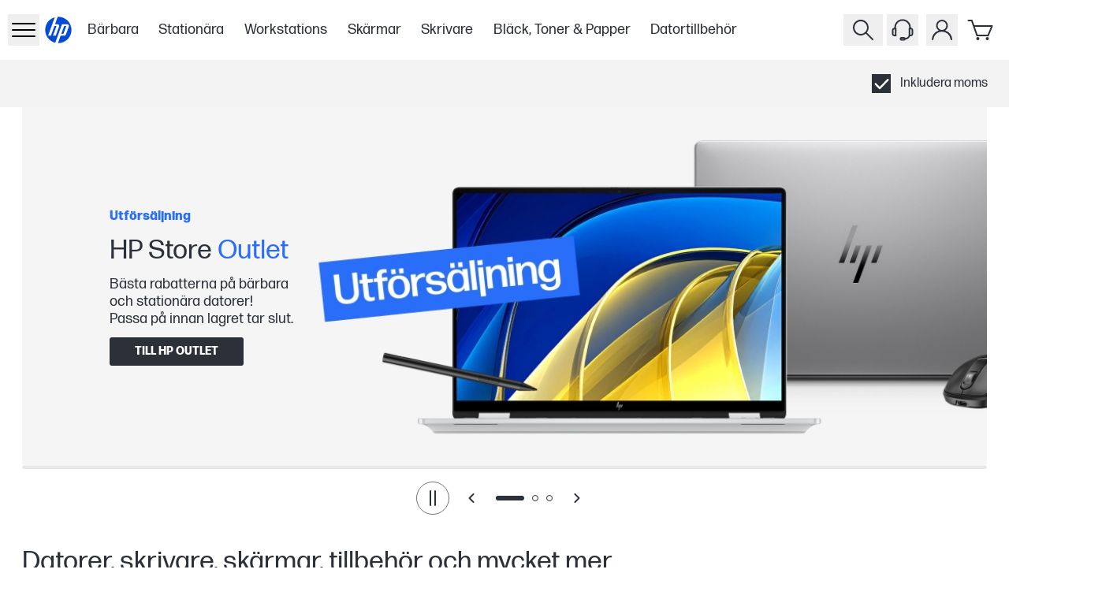

--- FILE ---
content_type: text/html; charset=utf-8
request_url: https://www.hp.com/se-sv/shop/
body_size: 68793
content:
<!DOCTYPE html><html lang="sv-SE" class="text-gray-1000"><head><meta charSet="utf-8"/><meta name="viewport" content="width=device-width, initial-scale=1"/><link rel="preload" as="image" fetchPriority="high" imageSrcSet="https://www.hp.com/se-sv/shop/media/wysiwyg/FY26/LP/Promotional/LP-26C1-SE-Home-Generic/26Q1-SE-Clearance-SB-Carousel-ODP-Hero-MOBILE-963x568.jpg?auto=avif&amp;quality=100&amp;format=pjpg&amp;type=image-wysiwyg&amp;width=500 1023w" imageSizes="(max-width: 1023px) 100vw"/><link rel="preload" as="image" fetchPriority="high" imageSrcSet="https://www.hp.com/se-sv/shop/media/wysiwyg/FY26/LP/Promotional/LP-26C1-SE-Home-Generic/26Q1-SE-Clearance-SB-Carousel-ODP-Hero-Magento-1671x445.jpg?auto=avif&amp;quality=100&amp;format=pjpg&amp;type=image-wysiwyg 1688w" imageSizes="(min-width: 1024px) 1688px"/><link rel="stylesheet" href="/se-sv/shop/_next/static/css/e23c045561f894e0.css" data-precedence="next"/><link rel="stylesheet" href="/se-sv/shop/_next/static/css/64e2bdf00141c825.css" data-precedence="next"/><link rel="stylesheet" href="/se-sv/shop/_next/static/css/391de8e1a10d5a19.css" data-precedence="next"/><link rel="stylesheet" href="/se-sv/shop/_next/static/css/955ab4c50eae29e3.css" data-precedence="next"/><link rel="stylesheet" href="/se-sv/shop/_next/static/css/fbaaa0bf5411562a.css" data-precedence="next"/><link rel="stylesheet" href="/se-sv/shop/_next/static/css/3d690560243e7bd2.css" data-precedence="next"/><link rel="stylesheet" href="/se-sv/shop/_next/static/css/5ec75b6a8f4e05ee.css" data-precedence="next"/><link rel="stylesheet" href="/se-sv/shop/_next/static/css/3406ce637b84b731.css" data-precedence="next"/><link rel="stylesheet" href="/se-sv/shop/_next/static/css/2994128f13c0d923.css" data-precedence="next"/><link rel="stylesheet" href="/se-sv/shop/_next/static/css/b3f9b440dea85403.css" data-precedence="next"/><link rel="stylesheet" href="/se-sv/shop/_next/static/css/a53f71959569cd3f.css" data-precedence="next"/><link rel="stylesheet" href="/se-sv/shop/_next/static/css/9e325280684b4452.css" data-precedence="next"/><link rel="stylesheet" href="/se-sv/shop/_next/static/css/1d704f1153e4126d.css" data-precedence="next"/><link rel="stylesheet" href="/se-sv/shop/_next/static/css/f1125485169de5a6.css" data-precedence="next"/><link rel="stylesheet" href="/se-sv/shop/_next/static/css/c2ade584b2be3a6c.css" data-precedence="next"/><link rel="stylesheet" href="/se-sv/shop/_next/static/css/7b88f3760eb3dd8a.css" data-precedence="next"/><link rel="stylesheet" href="/se-sv/shop/_next/static/css/ec35c4181d853fd9.css" data-precedence="next"/><link rel="stylesheet" href="/se-sv/shop/_next/static/css/b32891c447ef3591.css" data-precedence="next"/><link rel="stylesheet" href="/se-sv/shop/_next/static/css/152cfb27d2177437.css" data-precedence="next"/><link rel="stylesheet" href="/se-sv/shop/_next/static/css/bd3e63f552e86787.css" data-precedence="next"/><link rel="stylesheet" href="/se-sv/shop/_next/static/css/8e37d23d8ccf8c1c.css" data-precedence="next"/><link rel="stylesheet" href="/se-sv/shop/_next/static/css/6796856dd52cc123.css" data-precedence="next"/><link rel="preload" as="script" fetchPriority="low" href="/se-sv/shop/_next/static/chunks/webpack-13b28463dca0ef08.js"/><script src="/se-sv/shop/_next/static/chunks/87c73c54-095cf9a90cf9ee03.js" async=""></script><script src="/se-sv/shop/_next/static/chunks/1902-b3246e26e9541be7.js" async=""></script><script src="/se-sv/shop/_next/static/chunks/main-app-63047c21bc06679d.js" async=""></script><script src="/se-sv/shop/_next/static/chunks/6189-5261ae04f2296d38.js" async=""></script><script src="/se-sv/shop/_next/static/chunks/6613-85b605a6a6b46104.js" async=""></script><script src="/se-sv/shop/_next/static/chunks/9476-f49bd2f41df960ee.js" async=""></script><script src="/se-sv/shop/_next/static/chunks/1356-897d2f0351e1379f.js" async=""></script><script src="/se-sv/shop/_next/static/chunks/9830-7e2b5f0f8363e71a.js" async=""></script><script src="/se-sv/shop/_next/static/chunks/7642-72a74f61c32459e3.js" async=""></script><script src="/se-sv/shop/_next/static/chunks/app/%5Blocale%5D/shop/(userGroups)/layout-e6ff0976bfbd802a.js" async=""></script><script src="/se-sv/shop/_next/static/chunks/99749d42-a4d299d68ee24534.js" async=""></script><script src="/se-sv/shop/_next/static/chunks/fac5c955-12163c8f6d52d885.js" async=""></script><script src="/se-sv/shop/_next/static/chunks/d40c7e74-1ed79b72949a312e.js" async=""></script><script src="/se-sv/shop/_next/static/chunks/9ee70a2b-8494e7339c269df0.js" async=""></script><script src="/se-sv/shop/_next/static/chunks/2507-7209e513bcf64a22.js" async=""></script><script src="/se-sv/shop/_next/static/chunks/6153-79976df321523613.js" async=""></script><script src="/se-sv/shop/_next/static/chunks/5360-18488374c74bf5ef.js" async=""></script><script src="/se-sv/shop/_next/static/chunks/1823-e3959a64fd8aec44.js" async=""></script><script src="/se-sv/shop/_next/static/chunks/7023-36da44d72e5e0a31.js" async=""></script><script src="/se-sv/shop/_next/static/chunks/3820-2f92bc2ad574344c.js" async=""></script><script src="/se-sv/shop/_next/static/chunks/app/%5Blocale%5D/shop/(userGroups)/guest/(with-layout)/cms/%5B...identifier%5D/page-becaa34f78de8ef4.js" async=""></script><script src="/se-sv/shop/_next/static/chunks/6085-0f6b3847d5b8bc18.js" async=""></script><script src="/se-sv/shop/_next/static/chunks/app/%5Blocale%5D/shop/(userGroups)/guest/(with-layout)/layout-4997a78dc60edbf9.js" async=""></script><link rel="preload" href="https://www.googletagmanager.com/gtm.js?id=GTM-P9TRBRZ" as="script"/><link rel="preload" href="https://www.hp.com/cma/ng/lib/exceptions/privacy-banner.js" as="script"/><link rel="preload" href="//cdn-eu.dynamicyield.com/api/9879824/api_dynamic.js" as="script"/><link rel="preload" href="//cdn-eu.dynamicyield.com/api/9879824/api_static.js" as="script"/><link rel="preconnect" href="cdn-eu.dynamicyield.com"/><link rel="preconnect" href="st-eu.dynamicyield.com"/><link rel="preconnect" href="rcom-eu.dynamicyield.com"/><link rel="dns-prefetch" href="cdn-eu.dynamicyield.com"/><link rel="dns-prefetch" href="st-eu.dynamicyield.com"/><link rel="dns-prefetch" href="rcom-eu.dynamicyield.com"/><meta name="store_type" content="Public"/><title>Officiella HP® Store | Bärbart, Stationärt, Skrivare &amp; mer</title><meta name="description" content="Upptäck produkter från HP® för både hem och företag. Få fri frakt på beställningar över 200 kr. Besök officiella HP® Store."/><meta name="target_country" content="se"/><meta name="web_section_id" content="r12175"/><meta name="hp_design_version" content="stellar_direct"/><meta name="theme-color" content="#024AD8"/><meta name="product_type" content="solutions"/><meta name="family" content="thin-clients"/><meta name="simple_title" content="home"/><meta name="bu" content="ps"/><meta name="segment" content="segment neutral"/><meta name="lifeCycle" content="presales.consideration"/><meta name="page_level" content="home"/><link rel="canonical" href="https://www.hp.com/se-sv/shop/"/><link rel="icon" href="/se-sv/shop/favicon.ico"/><script src="/se-sv/shop/_next/static/chunks/polyfills-42372ed130431b0a.js" noModule=""></script></head><body class="min-h-screen overflow-x-hidden"><div hidden=""><!--$--><!--/$--></div><header class="bg-white"><div class="xxl:relative flex h-[60px] items-center justify-between bg-white p-2.5 xl:container lg:h-[76px] lg:pl-2.5 xl:p-0 xl:px-3"><div class="flex h-full items-center gap-2 xl:gap-4"><div class="flex h-full items-center gap-5 lg:gap-[20px] xl:gap-[28px]"><button tabindex="0" data-cy="side-drawer-navigation__trigger" type="button" aria-label="Öppna Undernavigering" class="min-w-8 lg:z-[60] xl:px-3"><div class="flex items-center xl:h-8 xl:w-8"><svg xmlns="http://www.w3.org/2000/svg" viewBox="0 0 40 40" height="40" width="40" class="w-full" data-test-hook="@hpstellar/core/icon/Hamburger" aria-hidden="true" data-cy="header__sidedrawer-icon"><g><path d="M34 13H6a1 1 0 0 1 0-2h28a1 1 0 0 1 0 2m1 7a1 1 0 0 0-1-1H6a1 1 0 0 0 0 2h28a1 1 0 0 0 1-1m0 8a1 1 0 0 0-1-1H6a1 1 0 0 0 0 2h28a1 1 0 0 0 1-1"/></g></svg></div></button><div inert="" data-cy="side-drawer-navigation__panel" class="-left-[100vw] opacity-0 bg-gray-1000 fixed top-0 h-full w-[100vw] transition-opacity duration-500 ease-in-out xl:max-w-[400px] xl:bg-white xl:shadow-[0_3px_6px_rgba(0,0,0,0.16)]"><div class="flex h-full flex-col"><div class="flex h-full w-full"><div class="w-[30%]"><button data-cy="side-drawer-navigation__close-trigger" aria-label="Stäng Undernavigering" type="button" class="flex h-[60px] w-[60px] items-center justify-center xl:ml-3 xl:mt-3"><svg xmlns="http://www.w3.org/2000/svg" viewBox="0 0 40 40" height="40" width="40" class="xl:fill-gray-1000 fill-white" data-test-hook="@hpstellar/core/icon/Cross" aria-hidden="true"><g><path d="m21.41 20 8.3-8.29a1 1 0 0 0-1.42-1.42L20 18.59l-8.29-8.3a1 1 0 0 0-1.42 1.42l8.3 8.29-8.3 8.29a1 1 0 0 0 0 1.42 1 1 0 0 0 1.42 0l8.29-8.3 8.29 8.3a1 1 0 0 0 1.42 0 1 1 0 0 0 0-1.42Z"/></g></svg></button></div><div class="group relative flex w-[70%]"><!--$?--><template id="B:0"></template><section class="Ot-Ou_gh" data-test-hook="@hpstellar/core/Loader" role="alert" aria-live="polite" aria-label="Loading..."><div class="Ot-Ou_gh Ot-Y_gh" data-test-hook="@hpstellar/core/Loader__animated-wrapper"><div class="G4-G5_gh" data-test-hook="@hpstellar/core/Loader/LoaderAnimation"><span class="G4-G6_gh G4-Fh_gh"></span><span class="G4-G6_gh G4-Fh_gh"></span></div></div></section><!--/$--></div></div><div class="[&amp;&amp;_svg]:bg-gray-1000 h-[63px] w-full xl:hidden [&amp;&amp;_svg]:fill-white [&amp;_span]:text-white"><div data-cy="header__vat-switcher"><div data-test-hook="@hpstellar/storefront-ui-vat-toggle-checkbox" class="J5-B_gh"><label data-test-hook="@hpstellar/storefront-ui-vat-toggle-checkbox__label" class="Eo-B_gh Eo-E0_gh J5-C2_gh Eo-L_gh"><span class="J5-El_gh"><span class="J5-IF_gh IC-B_gh"><input class="IC-W_gh" type="checkbox" data-test-hook="@hpstellar/storefront-ui-vat-toggle-checkbox__input" checked=""/><span class="IC-GH_gh checkboxInput-checked-icon-gfe"><svg xmlns="http://www.w3.org/2000/svg" viewBox="0 0 20 20" height="20" width="20" class="IC-IF_gh" data-test-hook="@hpstellar/core/icon/CheckSquare" aria-hidden="true"><g><path d="M0 0v20h20V0Zm17.72 6.69-8.62 9a1 1 0 0 1-1.45 0l-4.37-4.54a1 1 0 0 1 0-1.42 1 1 0 0 1 1.41 0l3.66 3.8 7.9-8.25a1 1 0 0 1 1.44 1.38Z"/></g></svg></span><span class="IC-IE_gh checkboxInput-unchecked-icon-gfe"></span></span><span class="J5-ER_gh">Inkludera moms</span></span></label></div></div></div></div></div><a href="/se-sv/shop/" class="flex h-12 w-12 items-center justify-center xl:h-[65px] xl:w-[65px]" aria-label="Hemsida" data-test-hook="@hpstellar/core/link"><svg xmlns="http://www.w3.org/2000/svg" viewBox="0 0 80 80" height="80" width="80" class="h-full fill-blue-100" data-test-hook="@hpstellar/core/icon/HpLogoBlue" aria-hidden="true" data-cy="header__logo-icon"><g><path fill="#fff" d="M40 10c-16.57 0-30 13.432-30 30s13.43 30 30 30 30-13.431 30-30-13.43-30-30-30"/><path fill="#024AD8" d="M40 67.785q-.415 0-.826-.013l5.679-15.606h7.814c1.37 0 2.877-1.054 3.346-2.342l6.16-16.922c1.007-2.77-.579-5.037-3.527-5.037H47.804l-9.096 24.997h-.003L33.548 67.03C21.314 64.12 12.215 53.125 12.215 40s8.582-23.486 20.283-26.76l-5.322 14.624-8.848 24.301h5.889l7.523-20.65h4.424l-7.522 20.65h5.886l7.011-19.264c1.009-2.771-.579-5.038-3.523-5.038h-4.95l5.685-15.619q.62-.028 1.249-.03c15.345 0 27.785 12.441 27.785 27.786S55.345 67.785 40 67.785m12.388-36.282-6.197 17h4.425l6.197-17z"/></g></svg></a></div><div class="skipContent_skipRoot__chrQq"><a href="#productBlockBody" aria-label="compare section" class="skipContent_skip__EChlQ"><span>Hoppa till innehåll</span></a></div><!--$?--><template id="B:1"></template><div class="hidden h-full items-center lg:flex"><div class="flex flex-row"><div class="px-[1vw]"><div class="h-[22px] w-[75px] animate-pulse rounded-md bg-gray-200"></div></div><div class="px-[1vw]"><div class="h-[22px] w-[75px] animate-pulse rounded-md bg-gray-200"></div></div><div class="px-[1vw]"><div class="h-[22px] w-[75px] animate-pulse rounded-md bg-gray-200"></div></div><div class="px-[1vw]"><div class="h-[22px] w-[75px] animate-pulse rounded-md bg-gray-200"></div></div><div class="px-[1vw]"><div class="h-[22px] w-[75px] animate-pulse rounded-md bg-gray-200"></div></div><div class="px-[1vw]"><div class="h-[22px] w-[75px] animate-pulse rounded-md bg-gray-200"></div></div><div class="px-[1vw]"><div class="h-[22px] w-[75px] animate-pulse rounded-md bg-gray-200"></div></div></div></div><!--/$--></div><div class="flex xl:mr-4"><button type="button" aria-label="Sök" class="xxl:z-10 xxl:justify-center group relative flex-col items-center px-[5px] lg:flex" data-test-hook="@hpstellar/header-search-input-search"><svg xmlns="http://www.w3.org/2000/svg" viewBox="0 0 40 40" height="40" width="40" class="fill-gray-1000 xxl:w-[32px] xxl:h-[32px] cursor-pointer group-hover:fill-gray-700" data-test-hook="@hpstellar/core/icon/Search" aria-hidden="true" data-cy="header__search-icon"><g><path d="m32.71 31.29-8-8a10 10 0 1 0-1.42 1.42l8 8a1 1 0 0 0 1.42 0 1 1 0 0 0 0-1.42M9 17a8 8 0 1 1 8 8 8 8 0 0 1-8-8"/></g></svg></button><button type="button" tabindex="-1" class="left-0 top-0 block h-full w-full transition-colors duration-300 ease-linear"></button><div class="font-ui md:justify-between"><div class="xxl:border-0 xxl:right-[162px] pointer-events-none -z-50 xxl:z-0 xxl:w-auto xxl:pointer-events-auto absolute right-0 top-0 flex h-[78px] w-full items-center justify-end gap-5 border-b border-gray-600 bg-white px-4 py-3.5 lg:h-[76px] xl:gap-[152px]"><div class="xxl:w-[398px] xxl:transition-none w-[30px] border-gray-hs-100 h-full items-center justify-end overflow-hidden border transition-[width] duration-300 ease-linear"><input class="placeholder-gray-hs-200 h-[48px] w-full py-2 pl-3 pr-5 text-base outline-none placeholder:italic focus:placeholder:text-white" id="hawk_search_query" placeholder="Vad leter du efter?" data-test-hook="@hpstellar/header-search-input" tabindex="-1" name="hawk_search_query" value=""/><button type="button" class="md:hover:bg-gray-hs-800 group h-full p-2" data-test-hook="@hpstellar/header-search-input-reset" aria-label="Avbryt Sök" tabindex="-1"><svg xmlns="http://www.w3.org/2000/svg" viewBox="0 0 40 40" height="32" width="32" class="opacity-50 fill-gray-hs-200 transition-opacity delay-100 ease-in md:group-hover:fill-white" data-test-hook="@hpstellar/core/icon/CrossDelete" aria-hidden="true"><g><path d="M32.17 7.71c.45 0 .83.37.83.82v22.35c0 .43-.44.83-.92.83H11.51c-.25 0-.48-.11-.64-.3l-9.58-11.7 9.58-11.7c.16-.19.39-.3.64-.3h20.67m-20.67-1c-.55 0-1.07.25-1.41.67L0 19.71l10.09 12.33c.35.42.86.67 1.41.67h20.58c1.01 0 1.92-.82 1.92-1.83V8.53c0-1.01-.82-1.82-1.82-1.82z"/><path d="m22.39 19.71 4.29-4.29a.996.996 0 1 0-1.41-1.41l-4.29 4.29-4.29-4.29a.996.996 0 1 0-1.41 1.41l4.29 4.29L15.28 24a.996.996 0 0 0 .71 1.7c.26 0 .51-.1.71-.29l4.29-4.29 4.29 4.29c.2.2.45.29.71.29s.51-.1.71-.29a.996.996 0 0 0 0-1.41l-4.29-4.29z"/></g></svg></button><button type="button" class="md:hover:bg-gray-hs-800 group h-full p-2" data-test-hook="@hpstellar/header-search-input-search" aria-label="Sök" tabindex="-1"><svg xmlns="http://www.w3.org/2000/svg" viewBox="0 0 40 40" height="32" width="32" class="opacity-50 fill-gray-hs-200 delay-50 transition-opacity ease-in md:group-hover:fill-white" data-test-hook="@hpstellar/core/icon/Search" aria-hidden="true"><g><path d="m32.71 31.29-8-8a10 10 0 1 0-1.42 1.42l8 8a1 1 0 0 0 1.42 0 1 1 0 0 0 0-1.42M9 17a8 8 0 1 1 8 8 8 8 0 0 1-8-8"/></g></svg></button></div><button type="button" aria-label="Stäng" class="xxl:hidden border-gray-hs-200 md:hover:bg-gray-hs-800 group flex h-8 w-8 shrink-0 items-center justify-center border" tabindex="-1"><svg xmlns="http://www.w3.org/2000/svg" viewBox="0 0 40 40" height="24" width="24" class="md:group-hover:fill-white" data-test-hook="@hpstellar/core/icon/Cross" aria-hidden="true"><g><path d="m21.41 20 8.3-8.29a1 1 0 0 0-1.42-1.42L20 18.59l-8.29-8.3a1 1 0 0 0-1.42 1.42l8.3 8.29-8.3 8.29a1 1 0 0 0 0 1.42 1 1 0 0 0 1.42 0l8.29-8.3 8.29 8.3a1 1 0 0 0 1.42 0 1 1 0 0 0 0-1.42Z"/></g></svg></button></div></div><!--$?--><template id="B:2"></template><div class="hidden px-[5px] lg:flex"><svg xmlns="http://www.w3.org/2000/svg" viewBox="0 0 40 40" height="40" width="40" data-test-hook="@hpstellar/core/icon/Headset" aria-hidden="true"><g><path d="M30.46 17.29v-.37c0-5.82-4.69-10.55-10.46-10.55S9.54 11.1 9.54 16.92v.37c-1.65.02-2.99 1.3-2.99 2.86v4.94c0 1.58 1.36 2.87 3.03 2.87h2.62V17.28h-.67v-.36c0-4.72 3.8-8.55 8.46-8.55s8.46 3.84 8.46 8.55v.36h-.67v9.66c-.74 2.06-2.53 3.02-4.22 3.26a2.36 2.36 0 0 0-2.09-1.29h-2.71c-1.3 0-2.35 1.06-2.35 2.35s1.06 2.35 2.35 2.35h2.71c.97 0 1.8-.59 2.16-1.42 2.28-.26 4.76-1.5 5.89-4.24h.88c1.67 0 3.03-1.29 3.03-2.87v-4.94c0-1.56-1.34-2.84-2.98-2.86zm-20.25 8.67h-.62c-.56 0-1.03-.4-1.03-.87v-4.94c0-.47.47-.87 1.03-.87h.62zm11.28 5.66h-2.71c-.19 0-.35-.16-.35-.35s.16-.35.35-.35h2.71c.19 0 .35.16.35.35s-.16.35-.35.35m9.97-6.53c0 .47-.47.87-1.03.87h-.62v-6.68h.62c.56 0 1.03.4 1.03.87z"/></g></svg></div><!--/$--><div class="group flex flex-col items-center px-[5px] focus-within:z-[80] lg:relative"><button type="button" data-test-hook="@hpstellar/header-account-button" aria-label="Växla menyn Mitt konto" aria-haspopup="true" aria-expanded="false" tabindex="0"><svg xmlns="http://www.w3.org/2000/svg" viewBox="0 0 40 40" height="40" width="40" class="fill-gray-1000 cursor-pointer lg:group-hover:fill-gray-700" data-test-hook="@hpstellar/core/icon/Account" aria-hidden="true" data-cy="header__account-icon"><g><path d="M24.19 20.72a7.5 7.5 0 1 0-8.38 0 13.09 13.09 0 0 0-8.76 11.2 1 1 0 0 0 2 .16 11 11 0 0 1 21.9 0A1 1 0 0 0 32 33a1 1 0 0 0 1-1.08 13.09 13.09 0 0 0-8.81-11.2M14.5 14.5A5.5 5.5 0 1 1 20 20a5.51 5.51 0 0 1-5.5-5.5"/></g></svg></button><div class="xl:absolute xl:right-0 xl:top-[-9999%] xl:w-[350px] xl:group-focus-within:top-full xl:group-hover:top-full"><div class="top-[-999%] opacity-0 xl:group-focus-within:!top-full xl:group-focus-within:!opacity-100 xl:group-hover:!top-full xl:group-hover:!opacity-100 bg-gray-1000 shadow-dropdown fixed left-0 flex h-[calc(100%-60px)] w-full flex-col px-[15px] py-2.5 transition-opacity duration-300 ease-in-out group-focus-within:z-[80] group-hover:z-[80] xl:relative xl:h-full xl:w-full xl:bg-white xl:px-10 xl:py-[35px]"><button type="button" aria-label="Stäng" class="flex h-[30px] w-[30px] items-center justify-center self-end xl:hidden"><svg xmlns="http://www.w3.org/2000/svg" viewBox="0 0 40 40" height="40" width="40" class="fill-white" data-test-hook="@hpstellar/core/icon/Cross" aria-hidden="true"><g><path d="m21.41 20 8.3-8.29a1 1 0 0 0-1.42-1.42L20 18.59l-8.29-8.3a1 1 0 0 0-1.42 1.42l8.3 8.29-8.3 8.29a1 1 0 0 0 0 1.42 1 1 0 0 0 1.42 0l8.29-8.3 8.29 8.3a1 1 0 0 0 1.42 0 1 1 0 0 0 0-1.42Z"/></g></svg></button><!--$?--><template id="B:3"></template><section class="Ot-Ou_gh" data-test-hook="@hpstellar/core/Loader" role="alert" aria-live="polite" aria-label="Loading..."><div class="Ot-Ou_gh Ot-Y_gh" data-test-hook="@hpstellar/core/Loader__animated-wrapper"><div class="G4-G5_gh" data-test-hook="@hpstellar/core/Loader/LoaderAnimation"><span class="G4-G6_gh G4-Fh_gh"></span><span class="G4-G6_gh G4-Fh_gh"></span></div></div></section><!--/$--></div></div></div><div class="group relative flex-col items-center px-[5px] lg:flex"><a href="/se-sv/shop/checkout/cart" class="relative" data-cy="mini-cart__cart-link" data-test-hook="@hpstellar/core/link"><svg xmlns="http://www.w3.org/2000/svg" viewBox="0 0 40 40" height="40" width="40" class="fill-gray-1000 cursor-pointer group-hover:fill-gray-700" data-test-hook="@hpstellar/core/icon/Cart" aria-hidden="true" data-cy="mini-cart__cart-icon"><g><path d="M28.5 28h-14a1 1 0 0 1-.94-.67L7.08 9H3.5a1 1 0 0 1 0-2h4.29a1 1 0 0 1 .94.67L11 14h22.5a1 1 0 0 1 .83.45 1 1 0 0 1 .09.93l-5 12a1 1 0 0 1-.92.62m-13.29-2h12.62L32 16H11.67Zm.29 3a2 2 0 1 0 2 2 2 2 0 0 0-2-2m12 0a2 2 0 1 0 2 2 2 2 0 0 0-2-2"/></g></svg></a><div class="shadow-dropdown absolute right-0 top-[-999%] flex min-h-[320px] w-[344px] flex-col rounded-[10px] bg-white opacity-0 transition-opacity duration-500 ease-[ease] group-hover:z-[80] md:group-hover:top-[100%] md:group-hover:h-auto md:group-hover:opacity-100"><div class="flex h-full min-h-[inherit] items-center justify-center p-8" data-cy="mini-cart__empty_state"><div data-test-hook="@hpstellar/core/typography" class="font-bold">Det finns inga produkter i din varukorg.</div></div></div></div></div></div></header><main class="min-h-screen"><script>(self.__next_s=self.__next_s||[]).push([0,{"children":"window.DY = window.DY || {}; window.DY.recommendationContext = { type: 'HOMEPAGE', data: [''], lng: 'sv_SE'}","id":"dy-homepage"}])</script><div class="h-10 bg-gray-100 lg:h-[60px] xl:h-[72px]" id="productBlockBody"><div class="flex h-full items-center justify-between px-[15px] py-2.5 xl:container xl:px-[30px]"><div class="flex items-center"><!--$--><!--/$--></div><div class="flex items-center gap-4"><div class="hidden lg:flex"><div data-cy="header__vat-switcher"><div data-test-hook="@hpstellar/storefront-ui-vat-toggle-checkbox" class="J5-B_gh"><label data-test-hook="@hpstellar/storefront-ui-vat-toggle-checkbox__label" class="Eo-B_gh Eo-E0_gh J5-C2_gh Eo-L_gh"><span class="J5-El_gh"><span class="J5-IF_gh IC-B_gh"><input class="IC-W_gh" type="checkbox" data-test-hook="@hpstellar/storefront-ui-vat-toggle-checkbox__input" checked=""/><span class="IC-GH_gh checkboxInput-checked-icon-gfe"><svg xmlns="http://www.w3.org/2000/svg" viewBox="0 0 20 20" height="20" width="20" class="IC-IF_gh" data-test-hook="@hpstellar/core/icon/CheckSquare" aria-hidden="true"><g><path d="M0 0v20h20V0Zm17.72 6.69-8.62 9a1 1 0 0 1-1.45 0l-4.37-4.54a1 1 0 0 1 0-1.42 1 1 0 0 1 1.41 0l3.66 3.8 7.9-8.25a1 1 0 0 1 1.44 1.38Z"/></g></svg></span><span class="IC-IE_gh checkboxInput-unchecked-icon-gfe"></span></span><span class="J5-ER_gh">Inkludera moms</span></span></label></div></div></div></div></div></div><!--$?--><template id="B:4"></template><!--/$--><!--$--><!--/$--><!--$--><!--/$--></main><!--$--><!--$?--><template id="B:5"></template><!--/$--><!--/$--><!--$--><!--/$--><!--$--><!--/$--><div data-cy="toast__add-to-cart-confirmation" class="pointer-events-none select-none duration-500 ease-in complex styles z-[300]"></div><!--$!--><template data-dgst="BAILOUT_TO_CLIENT_SIDE_RENDERING"></template><!--/$--><script>requestAnimationFrame(function(){$RT=performance.now()});</script><script src="/se-sv/shop/_next/static/chunks/webpack-13b28463dca0ef08.js" id="_R_" async=""></script><div hidden id="S:0"><div class="top-0 xl:top-full xl:gap-[50px] xl:group-[.is-drawer-open]:top-[146px] absolute z-10 flex w-full transform-gpu flex-col pr-[25px] duration-500 ease-in-out will-change-transform"><a href="https://www.hp.com/se-sv/home.html" target="_blank" rel="noopener noreferrer" class="h-0 opacity-0 xl:h-auto xl:opacity-100 xl:text-gray-1100 flex items-center gap-4 text-lg font-bold leading-[22px] text-gray-700 xl:font-normal" data-test-hook="@hpstellar/core/link">Utforska<svg xmlns="http://www.w3.org/2000/svg" viewBox="0 0 20 20" height="20" width="20" class="fill-blue-250 xl:hidden" data-test-hook="@hpstellar/core/icon/Link" aria-hidden="true"><g><path d="M16 13v2a1 1 0 0 1-1 1H5a1 1 0 0 1-1-1V5a1 1 0 0 1 1-1h2a1 1 0 0 1 0 2H6v8h8v-1a1 1 0 0 1 2 0m-.08-8.38a1 1 0 0 0-.54-.54A1 1 0 0 0 15 4h-4a1 1 0 0 0 0 2h1.59l-2.3 2.29a1 1 0 0 0 0 1.42 1 1 0 0 0 1.42 0L14 7.41V9a1 1 0 0 0 2 0V5a1 1 0 0 0-.08-.38"/></g></svg></a><button type="button" aria-label="Handla" data-test-hook="@hpstellar/core/typography" class="flex items-center justify-between p-0 pt-[7px] text-[34px] font-bold leading-[40px] text-white xl:hidden">Handla<svg xmlns="http://www.w3.org/2000/svg" viewBox="0 0 40 40" height="40" width="40" class="w-[30px] fill-white" data-test-hook="@hpstellar/core/icon/Minus" aria-hidden="true"><g><path d="M29 21H11a1 1 0 0 1 0-2h18a1 1 0 0 1 0 2"/></g></svg></button><div class="text-gray-1100 hidden items-baseline gap-[15px] text-[34px] font-bold leading-[40px] xl:flex"><div class="border-gray-1000 w-[40px] rounded-[3px] border-b-[3px]"></div>Handla</div><a href="https://support.hp.com/se-sv" target="_blank" rel="noopener noreferrer" class="h-0 opacity-0 xl:h-auto xl:opacity-100 xl:text-gray-1100 flex items-center gap-4 text-lg font-bold leading-[22px] text-gray-700 xl:font-normal" data-test-hook="@hpstellar/core/link">Support<svg xmlns="http://www.w3.org/2000/svg" viewBox="0 0 20 20" height="20" width="20" class="fill-blue-250 xl:hidden" data-test-hook="@hpstellar/core/icon/Link" aria-hidden="true"><g><path d="M16 13v2a1 1 0 0 1-1 1H5a1 1 0 0 1-1-1V5a1 1 0 0 1 1-1h2a1 1 0 0 1 0 2H6v8h8v-1a1 1 0 0 1 2 0m-.08-8.38a1 1 0 0 0-.54-.54A1 1 0 0 0 15 4h-4a1 1 0 0 0 0 2h1.59l-2.3 2.29a1 1 0 0 0 0 1.42 1 1 0 0 0 1.42 0L14 7.41V9a1 1 0 0 0 2 0V5a1 1 0 0 0-.08-.38"/></g></svg></a></div><div class="overflow-y-auto opacity-100 transition-opacity delay-300 ease-in absolute top-[47px] h-[calc(100%-47px)] w-full pr-[25px] will-change-transform xl:hidden"><ul class="mt-[19px] flex flex-col gap-[14px]"><li class="flex w-full flex-col items-center"><button aria-label="Bärbara" type="button" class="text-gray-1100 flex h-16 w-full items-center justify-between text-lg" data-test-hook="@hpstellar/core/typography"><span class="text-left">Bärbara</span><span class="text-right"><svg xmlns="http://www.w3.org/2000/svg" viewBox="0 0 20 20" height="20" width="20" class="fill-gray-1100 w-[30px]" data-test-hook="@hpstellar/core/icon/ChevronDown" aria-hidden="true"><g><path d="M16 7.5a1 1 0 0 0-.29-.71 1 1 0 0 0-1.42 0L10 11.09l-4.29-4.3a1 1 0 1 0-1.42 1.42l5 5a1 1 0 0 0 1.42 0l5-5A1 1 0 0 0 16 7.5"/></g></svg></span></button><ul class="pointer-events-none h-0 overflow-y-hidden opacity-0 w-full"><li><div data-test-hook="@hpstellar/core/typography" class="text-gray-1100 py-2.5">KATEGORI</div><ul class="mb-[13px] border-b border-gray-700"><li class="flex h-[60px] items-center"><a href="/se-sv/shop/listings/laptops" class="block py-[13px] tracking-[.62px] text-white" data-test-hook="@hpstellar/core/link">Alla bärbara datorer</a></li><li class="flex h-[60px] items-center"><a href="/se-sv/shop/listings/laptops?segment=home" class="block py-[13px] tracking-[.62px] text-white" data-test-hook="@hpstellar/core/link">Bärbara för hemmet</a></li><li class="flex h-[60px] items-center"><a href="/se-sv/shop/listings/laptops?segment=business" class="block py-[13px] tracking-[.62px] text-white" data-test-hook="@hpstellar/core/link">Bärbara för företag</a></li><li class="flex h-[60px] items-center"><a href="/se-sv/shop/listings/laptops?segment=gaming" class="block py-[13px] tracking-[.62px] text-white" data-test-hook="@hpstellar/core/link">Bärbara för gaming</a></li></ul></li><li><div data-test-hook="@hpstellar/core/typography" class="text-gray-1100 py-2.5">PRODUKTTYP</div><ul class="mb-[13px] border-b border-gray-700"><li class="flex h-[60px] items-center"><a href="/se-sv/shop/listings/laptops?formfactor=convertible" class="block py-[13px] tracking-[.62px] text-white" data-test-hook="@hpstellar/core/link">2-i-1 bärbara datorer</a></li><li class="flex h-[60px] items-center"><a href="/se-sv/shop/listings/laptops?subbrand=hp-chromebook" class="block py-[13px] tracking-[.62px] text-white" data-test-hook="@hpstellar/core/link">Chromebooks</a></li><li class="flex h-[60px] items-center"><a href="/se-sv/shop/listings/laptops?subbrand=hp-z-book" class="block py-[13px] tracking-[.62px] text-white" data-test-hook="@hpstellar/core/link">Workstations</a></li><li class="flex h-[60px] items-center"><a href="/se-sv/shop/listings/laptops?aipc=next-gen-ai-pc" class="block py-[13px] tracking-[.62px] text-white" data-test-hook="@hpstellar/core/link">AI Co-pilot + PCs</a></li></ul></li><li><ul><li class="flex h-[60px] items-center"><a href="/se-sv/shop/erbjudanden" class="block py-[13px] tracking-[.62px] text-white" data-test-hook="@hpstellar/core/link">Erbjudanden</a></li><li class="flex h-[60px] items-center"><a href="/se-sv/shop/students-offers" class="block py-[13px] tracking-[.62px] text-white" data-test-hook="@hpstellar/core/link">Studenterbjudanden</a></li><li class="flex h-[60px] items-center"><a href="/se-sv/shop/hp-business" class="block py-[13px] tracking-[.62px] text-white" data-test-hook="@hpstellar/core/link">HP för företag</a></li><li class="flex h-[60px] items-center"><a href="/se-sv/shop/hp-care-packs-home" class="block py-[13px] tracking-[.62px] text-white" data-test-hook="@hpstellar/core/link">Care Packs</a></li></ul></li><li class="flex h-[60px] items-center"><a target="_blank" rel="noopener noreferrer" class="block py-[13px] tracking-[.62px] text-white" href="barbara-efter-serie">UPPTÄCK VÅRT SORTIMENT</a></li></ul></li><li class="flex w-full flex-col items-center"><button aria-label="Stationära" type="button" class="text-gray-1100 flex h-16 w-full items-center justify-between text-lg" data-test-hook="@hpstellar/core/typography"><span class="text-left">Stationära</span><span class="text-right"><svg xmlns="http://www.w3.org/2000/svg" viewBox="0 0 20 20" height="20" width="20" class="fill-gray-1100 w-[30px]" data-test-hook="@hpstellar/core/icon/ChevronDown" aria-hidden="true"><g><path d="M16 7.5a1 1 0 0 0-.29-.71 1 1 0 0 0-1.42 0L10 11.09l-4.29-4.3a1 1 0 1 0-1.42 1.42l5 5a1 1 0 0 0 1.42 0l5-5A1 1 0 0 0 16 7.5"/></g></svg></span></button><ul class="pointer-events-none h-0 overflow-y-hidden opacity-0 w-full"><li><div data-test-hook="@hpstellar/core/typography" class="text-gray-1100 py-2.5">KATEGORI</div><ul class="mb-[13px] border-b border-gray-700"><li class="flex h-[60px] items-center"><a href="/se-sv/shop/listings/desktops" class="block py-[13px] tracking-[.62px] text-white" data-test-hook="@hpstellar/core/link">Alla stationära datorer</a></li><li class="flex h-[60px] items-center"><a href="/se-sv/shop/listings/desktops?segment=home" class="block py-[13px] tracking-[.62px] text-white" data-test-hook="@hpstellar/core/link">Stationära för hemmet</a></li><li class="flex h-[60px] items-center"><a href="/se-sv/shop/listings/desktops?segment=business" class="block py-[13px] tracking-[.62px] text-white" data-test-hook="@hpstellar/core/link">Stationära för företag</a></li><li class="flex h-[60px] items-center"><a href="/se-sv/shop/listings/desktops?segment=gaming" class="block py-[13px] tracking-[.62px] text-white" data-test-hook="@hpstellar/core/link">Stationära för gaming</a></li></ul></li><li><div data-test-hook="@hpstellar/core/typography" class="text-gray-1100 py-2.5">PRODUKTTYP</div><ul class="mb-[13px] border-b border-gray-700"><li class="flex h-[60px] items-center"><a href="/se-sv/shop/listings/desktops?formfactor=all-in-one" class="block py-[13px] tracking-[.62px] text-white" data-test-hook="@hpstellar/core/link">Allt-i-Ett datorer</a></li><li class="flex h-[60px] items-center"><a href="/se-sv/shop/listings/desktops?formfactor=tower" class="block py-[13px] tracking-[.62px] text-white" data-test-hook="@hpstellar/core/link">Tower</a></li><li class="flex h-[60px] items-center"><a href="/se-sv/shop/listings/desktops?formfactor=mini" class="block py-[13px] tracking-[.62px] text-white" data-test-hook="@hpstellar/core/link">Mini PC</a></li><li class="flex h-[60px] items-center"><a href="/se-sv/shop/listings/desktops?subbrand=z-workstation" class="block py-[13px] tracking-[.62px] text-white" data-test-hook="@hpstellar/core/link">Workstations</a></li></ul></li><li><ul><li class="flex h-[60px] items-center"><a href="/se-sv/shop/erbjudanden" class="block py-[13px] tracking-[.62px] text-white" data-test-hook="@hpstellar/core/link">Erbjudanden</a></li><li class="flex h-[60px] items-center"><a href="/se-sv/shop/students-offers" class="block py-[13px] tracking-[.62px] text-white" data-test-hook="@hpstellar/core/link">Studenterbjudanden</a></li><li class="flex h-[60px] items-center"><a href="/se-sv/shop/hp-business" class="block py-[13px] tracking-[.62px] text-white" data-test-hook="@hpstellar/core/link">HP för företag</a></li><li class="flex h-[60px] items-center"><a href="/se-sv/shop/hp-care-packs-home" class="block py-[13px] tracking-[.62px] text-white" data-test-hook="@hpstellar/core/link">Care Packs</a></li></ul></li><li class="flex h-[60px] items-center"><a target="_blank" rel="noopener noreferrer" class="block py-[13px] tracking-[.62px] text-white" href="stationara-efter-serie">UPPTÄCK VÅRT SORTIMENT</a></li></ul></li><li class="flex w-full flex-col items-center"><button aria-label="Workstations" type="button" class="text-gray-1100 flex h-16 w-full items-center justify-between text-lg" data-test-hook="@hpstellar/core/typography"><span class="text-left">Workstations</span><span class="text-right"><svg xmlns="http://www.w3.org/2000/svg" viewBox="0 0 20 20" height="20" width="20" class="fill-gray-1100 w-[30px]" data-test-hook="@hpstellar/core/icon/ChevronDown" aria-hidden="true"><g><path d="M16 7.5a1 1 0 0 0-.29-.71 1 1 0 0 0-1.42 0L10 11.09l-4.29-4.3a1 1 0 1 0-1.42 1.42l5 5a1 1 0 0 0 1.42 0l5-5A1 1 0 0 0 16 7.5"/></g></svg></span></button><ul class="pointer-events-none h-0 overflow-y-hidden opacity-0 w-full"><li><div data-test-hook="@hpstellar/core/typography" class="text-gray-1100 py-2.5">KATEGORI</div><ul class="mb-[13px] border-b border-gray-700"><li class="flex h-[60px] items-center"><a href="/se-sv/shop/listings/laptops?subbrand=hp-z-book" class="block py-[13px] tracking-[.62px] text-white" data-test-hook="@hpstellar/core/link">Bärbara workstations</a></li><li class="flex h-[60px] items-center"><a href="/se-sv/shop/listings/desktops?subbrand=z-workstation" class="block py-[13px] tracking-[.62px] text-white" data-test-hook="@hpstellar/core/link">Stationära workstations</a></li><li class="flex h-[60px] items-center"><a href="/se-sv/shop/listings/monitors?subbrand=series-7" class="block py-[13px] tracking-[.62px] text-white" data-test-hook="@hpstellar/core/link">Skärmar</a></li></ul></li><li><ul><li class="flex h-[60px] items-center"><a href="/se-sv/shop/hp-business" class="block py-[13px] tracking-[.62px] text-white" data-test-hook="@hpstellar/core/link">HP för företag</a></li><li class="flex h-[60px] items-center"><a href="/se-sv/shop/hp-care-packs-home" class="block py-[13px] tracking-[.62px] text-white" data-test-hook="@hpstellar/core/link">Care Packs</a></li></ul></li><li class="flex h-[60px] items-center"><a target="_blank" rel="noopener noreferrer" class="block py-[13px] tracking-[.62px] text-white" href="hp-workstations-laptops">UPPTÄCK VÅRT SORTIMENT</a></li></ul></li><li class="flex w-full flex-col items-center"><button aria-label="Skärmar" type="button" class="text-gray-1100 flex h-16 w-full items-center justify-between text-lg" data-test-hook="@hpstellar/core/typography"><span class="text-left">Skärmar</span><span class="text-right"><svg xmlns="http://www.w3.org/2000/svg" viewBox="0 0 20 20" height="20" width="20" class="fill-gray-1100 w-[30px]" data-test-hook="@hpstellar/core/icon/ChevronDown" aria-hidden="true"><g><path d="M16 7.5a1 1 0 0 0-.29-.71 1 1 0 0 0-1.42 0L10 11.09l-4.29-4.3a1 1 0 1 0-1.42 1.42l5 5a1 1 0 0 0 1.42 0l5-5A1 1 0 0 0 16 7.5"/></g></svg></span></button><ul class="pointer-events-none h-0 overflow-y-hidden opacity-0 w-full"><li><div data-test-hook="@hpstellar/core/typography" class="text-gray-1100 py-2.5">KATEGORI</div><ul class="mb-[13px] border-b border-gray-700"><li class="flex h-[60px] items-center"><a href="/se-sv/shop/listings/monitors" class="block py-[13px] tracking-[.62px] text-white" data-test-hook="@hpstellar/core/link">Alla skärmar</a></li><li class="flex h-[60px] items-center"><a href="/se-sv/shop/listings/monitors?segment=home" class="block py-[13px] tracking-[.62px] text-white" data-test-hook="@hpstellar/core/link">Skärmar för hemmet</a></li><li class="flex h-[60px] items-center"><a href="/se-sv/shop/listings/monitors?segment=business" class="block py-[13px] tracking-[.62px] text-white" data-test-hook="@hpstellar/core/link">Skärmar för företag</a></li><li class="flex h-[60px] items-center"><a href="/se-sv/shop/listings/monitors?segment=gaming" class="block py-[13px] tracking-[.62px] text-white" data-test-hook="@hpstellar/core/link">Skärmar för gaming</a></li></ul></li><li><div data-test-hook="@hpstellar/core/typography" class="text-gray-1100 py-2.5">PRODUKTTYP</div><ul class="mb-[13px] border-b border-gray-700"><li class="flex h-[60px] items-center"><a href="/se-sv/shop/listings/monitors?scrnsizeus=26-28-66-71cm+29-31-73-5-78-7-cm+32+32-34-81-83-cm+35-and-more-88-9-cm" class="block py-[13px] tracking-[.62px] text-white" data-test-hook="@hpstellar/core/link">Datorskärm 27&#x27;&#x27; &amp; större</a></li><li class="flex h-[60px] items-center"><a href="/se-sv/shop/listings/monitors?maxres=4k-3840-x-2160+dqhd-5120-x-1440+uwqhd-3840-x-1600+wqhd-3440-x-1440+wuhd-5120-2160" class="block py-[13px] tracking-[.62px] text-white" data-test-hook="@hpstellar/core/link">Högupplösta skärmar</a></li><li class="flex h-[60px] items-center"><a href="/se-sv/shop/listings/monitors?feat=curved-display" class="block py-[13px] tracking-[.62px] text-white" data-test-hook="@hpstellar/core/link">Curved datorskärm</a></li><li class="flex h-[60px] items-center"><a href="/se-sv/shop/listings/monitors?interface=usb-c" class="block py-[13px] tracking-[.62px] text-white" data-test-hook="@hpstellar/core/link">Datorskärm med USB-C</a></li></ul></li><li><ul><li class="flex h-[60px] items-center"><a href="/se-sv/shop/erbjudanden" class="block py-[13px] tracking-[.62px] text-white" data-test-hook="@hpstellar/core/link">Erbjudanden</a></li><li class="flex h-[60px] items-center"><a href="/se-sv/shop/students-offers" class="block py-[13px] tracking-[.62px] text-white" data-test-hook="@hpstellar/core/link">Studenterbjudanden</a></li><li class="flex h-[60px] items-center"><a href="/se-sv/shop/hp-business" class="block py-[13px] tracking-[.62px] text-white" data-test-hook="@hpstellar/core/link">HP för företag</a></li><li class="flex h-[60px] items-center"><a href="/se-sv/shop/hp-care-packs-home" class="block py-[13px] tracking-[.62px] text-white" data-test-hook="@hpstellar/core/link">Care Packs</a></li></ul></li><li class="flex h-[60px] items-center"><a target="_blank" rel="noopener noreferrer" class="block py-[13px] tracking-[.62px] text-white" href="skarmar-efter-serie">UPPTÄCK VÅRT SORTIMENT</a></li></ul></li><li class="flex w-full flex-col items-center"><button aria-label="Skrivare" type="button" class="text-gray-1100 flex h-16 w-full items-center justify-between text-lg" data-test-hook="@hpstellar/core/typography"><span class="text-left">Skrivare</span><span class="text-right"><svg xmlns="http://www.w3.org/2000/svg" viewBox="0 0 20 20" height="20" width="20" class="fill-gray-1100 w-[30px]" data-test-hook="@hpstellar/core/icon/ChevronDown" aria-hidden="true"><g><path d="M16 7.5a1 1 0 0 0-.29-.71 1 1 0 0 0-1.42 0L10 11.09l-4.29-4.3a1 1 0 1 0-1.42 1.42l5 5a1 1 0 0 0 1.42 0l5-5A1 1 0 0 0 16 7.5"/></g></svg></span></button><ul class="pointer-events-none h-0 overflow-y-hidden opacity-0 w-full"><li><div data-test-hook="@hpstellar/core/typography" class="text-gray-1100 py-2.5">KATEGORI</div><ul class="mb-[13px] border-b border-gray-700"><li class="flex h-[60px] items-center"><a href="/se-sv/shop/listings/printers" class="block py-[13px] tracking-[.62px] text-white" data-test-hook="@hpstellar/core/link">Alla skrivare</a></li><li class="flex h-[60px] items-center"><a href="/se-sv/shop/listings/printers?segment=home" class="block py-[13px] tracking-[.62px] text-white" data-test-hook="@hpstellar/core/link">Skrivare för hemmet</a></li><li class="flex h-[60px] items-center"><a href="/se-sv/shop/listings/printers?segment=smalloffice" class="block py-[13px] tracking-[.62px] text-white" data-test-hook="@hpstellar/core/link">Skrivare för hemmakontor</a></li><li class="flex h-[60px] items-center"><a href="/se-sv/shop/listings/printers?segment=business" class="block py-[13px] tracking-[.62px] text-white" data-test-hook="@hpstellar/core/link">Skrivare för företag</a></li></ul></li><li><div data-test-hook="@hpstellar/core/typography" class="text-gray-1100 py-2.5">PRODUKTTYP</div><ul class="mb-[13px] border-b border-gray-700"><li class="flex h-[60px] items-center"><a href="/se-sv/shop/listings/printers?prodtype=inkjet-printers" class="block py-[13px] tracking-[.62px] text-white" data-test-hook="@hpstellar/core/link">Bläckstråleskrivare</a></li><li class="flex h-[60px] items-center"><a href="/se-sv/shop/listings/printers?prodtype=laser-printers" class="block py-[13px] tracking-[.62px] text-white" data-test-hook="@hpstellar/core/link">Laserskrivare</a></li><li class="flex h-[60px] items-center"><a href="/se-sv/shop/listings/printers?prodtype=large-format-printers" class="block py-[13px] tracking-[.62px] text-white" data-test-hook="@hpstellar/core/link">Storformatsskrivare</a></li><li class="flex h-[60px] items-center"><a href="/se-sv/shop/listings/printers?subbrand=smart-tank" class="block py-[13px] tracking-[.62px] text-white" data-test-hook="@hpstellar/core/link">Tankskrivare</a></li><li class="flex h-[60px] items-center"><a href="/se-sv/shop/listings/printers?prodtype=flatbed" class="block py-[13px] tracking-[.62px] text-white" data-test-hook="@hpstellar/core/link">Scanner</a></li></ul></li><li><ul><li class="flex h-[60px] items-center"><a href="/se-sv/shop/erbjudanden" class="block py-[13px] tracking-[.62px] text-white" data-test-hook="@hpstellar/core/link">Erbjudanden</a></li><li class="flex h-[60px] items-center"><a href="/se-sv/shop/instant-ink" class="block py-[13px] tracking-[.62px] text-white" data-test-hook="@hpstellar/core/link">Instant Ink</a></li><li class="flex h-[60px] items-center"><a href="/se-sv/shop/hp-plus-printers" class="block py-[13px] tracking-[.62px] text-white" data-test-hook="@hpstellar/core/link">Upptäck HP+</a></li><li class="flex h-[60px] items-center"><a href="/se-sv/shop/students-offers" class="block py-[13px] tracking-[.62px] text-white" data-test-hook="@hpstellar/core/link">Studenterbjudanden</a></li><li class="flex h-[60px] items-center"><a href="/se-sv/shop/hp-business" class="block py-[13px] tracking-[.62px] text-white" data-test-hook="@hpstellar/core/link">HP för företag</a></li><li class="flex h-[60px] items-center"><a href="/se-sv/shop/hp-care-packs-home" class="block py-[13px] tracking-[.62px] text-white" data-test-hook="@hpstellar/core/link">Care Packs</a></li></ul></li><li class="flex h-[60px] items-center"><a target="_blank" rel="noopener noreferrer" class="block py-[13px] tracking-[.62px] text-white" href="skrivare-efter-serie">UPPTÄCK VÅRT SORTIMENT</a></li></ul></li><li class="flex w-full flex-col items-center"><button aria-label="Bläck, Toner &amp; Papper" type="button" class="text-gray-1100 flex h-16 w-full items-center justify-between text-lg" data-test-hook="@hpstellar/core/typography"><span class="text-left">Bläck, Toner &amp; Papper</span><span class="text-right"><svg xmlns="http://www.w3.org/2000/svg" viewBox="0 0 20 20" height="20" width="20" class="fill-gray-1100 w-[30px]" data-test-hook="@hpstellar/core/icon/ChevronDown" aria-hidden="true"><g><path d="M16 7.5a1 1 0 0 0-.29-.71 1 1 0 0 0-1.42 0L10 11.09l-4.29-4.3a1 1 0 1 0-1.42 1.42l5 5a1 1 0 0 0 1.42 0l5-5A1 1 0 0 0 16 7.5"/></g></svg></span></button><ul class="pointer-events-none h-0 overflow-y-hidden opacity-0 w-full"><li><div data-test-hook="@hpstellar/core/typography" class="text-gray-1100 py-2.5">KATEGORI</div><ul class="mb-[13px] border-b border-gray-700"><li class="flex h-[60px] items-center"><a href="/se-sv/shop/ink-toner-paper-finder/bläck" class="block py-[13px] tracking-[.62px] text-white" data-test-hook="@hpstellar/core/link">Bläck</a></li><li class="flex h-[60px] items-center"><a href="/se-sv/shop/ink-toner-paper-finder/toner" class="block py-[13px] tracking-[.62px] text-white" data-test-hook="@hpstellar/core/link">Toner</a></li><li class="flex h-[60px] items-center"><a href="/se-sv/shop/listings/supplies?prntech=paper" class="block py-[13px] tracking-[.62px] text-white" data-test-hook="@hpstellar/core/link">Papper</a></li><li class="flex h-[60px] items-center"><a href="/se-sv/shop/ink-toner-paper-finder/skrivarhuvud" class="block py-[13px] tracking-[.62px] text-white" data-test-hook="@hpstellar/core/link">Skrivarhuvud</a></li></ul></li><li><ul><li class="flex h-[60px] items-center"><a href="/se-sv/shop/instant-ink" class="block py-[13px] tracking-[.62px] text-white" data-test-hook="@hpstellar/core/link">Instant Ink</a></li><li class="flex h-[60px] items-center"><a href="/se-sv/shop/faq/recycling/recycling" class="block py-[13px] tracking-[.62px] text-white" data-test-hook="@hpstellar/core/link">Återvinningsprogram</a></li></ul></li><li class="flex h-[60px] items-center"><a target="_blank" rel="noopener noreferrer" class="block py-[13px] tracking-[.62px] text-white" href="listings/supplies"></a></li></ul></li><li class="flex w-full flex-col items-center"><button aria-label="Datortillbehör" type="button" class="text-gray-1100 flex h-16 w-full items-center justify-between text-lg" data-test-hook="@hpstellar/core/typography"><span class="text-left">Datortillbehör</span><span class="text-right"><svg xmlns="http://www.w3.org/2000/svg" viewBox="0 0 20 20" height="20" width="20" class="fill-gray-1100 w-[30px]" data-test-hook="@hpstellar/core/icon/ChevronDown" aria-hidden="true"><g><path d="M16 7.5a1 1 0 0 0-.29-.71 1 1 0 0 0-1.42 0L10 11.09l-4.29-4.3a1 1 0 1 0-1.42 1.42l5 5a1 1 0 0 0 1.42 0l5-5A1 1 0 0 0 16 7.5"/></g></svg></span></button><ul class="pointer-events-none h-0 overflow-y-hidden opacity-0 w-full"><li><div data-test-hook="@hpstellar/core/typography" class="text-gray-1100 py-2.5">KATEGORI</div><ul class="mb-[13px] border-b border-gray-700"><li class="flex h-[60px] items-center"><a href="/se-sv/shop/listings/accessories?prodtype=mice+mice-keyboards-combos" class="block py-[13px] tracking-[.62px] text-white" data-test-hook="@hpstellar/core/link">Datormus</a></li><li class="flex h-[60px] items-center"><a href="/se-sv/shop/listings/accessories?prodtype=keyboards+mice-keyboards-combos" class="block py-[13px] tracking-[.62px] text-white" data-test-hook="@hpstellar/core/link">Tangentbord</a></li><li class="flex h-[60px] items-center"><a href="/se-sv/shop/listings/accessories?prodtype=stylus" class="block py-[13px] tracking-[.62px] text-white" data-test-hook="@hpstellar/core/link">Stylus</a></li><li class="flex h-[60px] items-center"><a href="/se-sv/shop/listings/accessories?prodtype=docking-stations" class="block py-[13px] tracking-[.62px] text-white" data-test-hook="@hpstellar/core/link">Dockningsstation</a></li><li class="flex h-[60px] items-center"><a href="/se-sv/shop/listings/accessories?prodtype=batteries-chargers-adapters+cables-adapters" class="block py-[13px] tracking-[.62px] text-white" data-test-hook="@hpstellar/core/link">Strömadapter</a></li></ul></li><li><div data-test-hook="@hpstellar/core/typography" class="text-gray-1100 py-2.5">PRODUKTTYP</div><ul class="mb-[13px] border-b border-gray-700"><li class="flex h-[60px] items-center"><a href="/se-sv/shop/listings/accessories?prodtype=bags-cases" class="block py-[13px] tracking-[.62px] text-white" data-test-hook="@hpstellar/core/link">Väskor &amp; Fodral</a></li><li class="flex h-[60px] items-center"><a href="/se-sv/shop/listings/accessories?prodtype=audio-video-multimedia" class="block py-[13px] tracking-[.62px] text-white" data-test-hook="@hpstellar/core/link">Audio &amp; Headset</a></li><li class="flex h-[60px] items-center"><a href="/se-sv/shop/listings/accessories?prodtype=webcams+microphones" class="block py-[13px] tracking-[.62px] text-white" data-test-hook="@hpstellar/core/link">Webbkamera &amp; Mikrofon</a></li><li class="flex h-[60px] items-center"><a href="/se-sv/shop/listings/accessories?segment=gaming" class="block py-[13px] tracking-[.62px] text-white" data-test-hook="@hpstellar/core/link">Gamingtillbehör</a></li><li class="flex h-[60px] items-center"><a href="/se-sv/shop/listings/accessories?prodtype=cables-components" class="block py-[13px] tracking-[.62px] text-white" data-test-hook="@hpstellar/core/link">PC-komponenter</a></li></ul></li><li><ul><li class="flex h-[60px] items-center"><a href="/se-sv/shop/erbjudanden" class="block py-[13px] tracking-[.62px] text-white" data-test-hook="@hpstellar/core/link">Erbjudanden</a></li><li class="flex h-[60px] items-center"><a href="/se-sv/shop/students-offers" class="block py-[13px] tracking-[.62px] text-white" data-test-hook="@hpstellar/core/link">Studenterbjudanden</a></li><li class="flex h-[60px] items-center"><a href="/se-sv/shop/hp-care-packs-home" class="block py-[13px] tracking-[.62px] text-white" data-test-hook="@hpstellar/core/link">Care Packs</a></li><li class="flex h-[60px] items-center"><a href="/se-sv/shop/hyperx-gaming-products" class="block py-[13px] tracking-[.62px] text-white" data-test-hook="@hpstellar/core/link">HyperX</a></li><li class="flex h-[60px] items-center"><a href="/se-sv/shop/poly-hybrida-arbetslosningar" class="block py-[13px] tracking-[.62px] text-white" data-test-hook="@hpstellar/core/link">Poly</a></li></ul></li><li class="flex h-[60px] items-center"><a target="_blank" rel="noopener noreferrer" class="block py-[13px] tracking-[.62px] text-white" href="accessories-by-product-type">UPPTÄCK VÅRT SORTIMENT</a></li></ul></li><li><button aria-label="Store Support" type="button" class="text-gray-1100 flex h-16 w-full items-center justify-between text-lg" data-test-hook="@hpstellar/core/typography"><span class="text-left">Store Support</span><span class="text-right"><svg xmlns="http://www.w3.org/2000/svg" viewBox="0 0 20 20" height="20" width="20" class="fill-gray-1100 w-[30px]" data-test-hook="@hpstellar/core/icon/ChevronDown" aria-hidden="true"><g><path d="M16 7.5a1 1 0 0 0-.29-.71 1 1 0 0 0-1.42 0L10 11.09l-4.29-4.3a1 1 0 1 0-1.42 1.42l5 5a1 1 0 0 0 1.42 0l5-5A1 1 0 0 0 16 7.5"/></g></svg></span></button><ul class="pointer-events-none h-0 overflow-y-hidden opacity-0 w-full"><li class="flex h-[60px] items-center"><a target="_blank" rel="noopener noreferrer" class="block py-[13px] tracking-[.62px] text-white" href="https://support.hp.com/se-sv/drivers">Drivrutiner och program</a></li><li class="flex h-[60px] items-center"><a target="_blank" rel="noopener noreferrer" class="block py-[13px] tracking-[.62px] text-white" href="https://support.hp.com/se-sv">Teknisk Support</a></li><li class="flex h-[60px] items-center"><a href="/se-sv/shop/orderstatus" class="block py-[13px] tracking-[.62px] text-white" data-test-hook="@hpstellar/core/link">Spåra min beställning</a></li><li class="flex h-[60px] items-center"><a href="/se-sv/shop/contact-hp-store" class="block py-[13px] tracking-[.62px] text-white" data-test-hook="@hpstellar/core/link">Kontakta oss</a></li><li class="flex h-[60px] items-center"><a href="/se-sv/shop/faq" class="block py-[13px] tracking-[.62px] text-white" data-test-hook="@hpstellar/core/link">Vanliga frågor</a></li></ul></li></ul></div></div><script>$RB=[];$RV=function(b){$RT=performance.now();for(var a=0;a<b.length;a+=2){var c=b[a],e=b[a+1];null!==e.parentNode&&e.parentNode.removeChild(e);var f=c.parentNode;if(f){var g=c.previousSibling,h=0;do{if(c&&8===c.nodeType){var d=c.data;if("/$"===d||"/&"===d)if(0===h)break;else h--;else"$"!==d&&"$?"!==d&&"$~"!==d&&"$!"!==d&&"&"!==d||h++}d=c.nextSibling;f.removeChild(c);c=d}while(c);for(;e.firstChild;)f.insertBefore(e.firstChild,c);g.data="$";g._reactRetry&&g._reactRetry()}}b.length=0};
$RC=function(b,a){if(a=document.getElementById(a))(b=document.getElementById(b))?(b.previousSibling.data="$~",$RB.push(b,a),2===$RB.length&&(b="number"!==typeof $RT?0:$RT,a=performance.now(),setTimeout($RV.bind(null,$RB),2300>a&&2E3<a?2300-a:b+300-a))):a.parentNode.removeChild(a)};$RC("B:0","S:0")</script><div hidden id="S:1"><nav class="hidden h-full lg:flex"><ul class="flex flex-row" role="menubar"><li role="none" class="group/navigation relative flex items-center px-[clamp(8px,1vw,25px)]"><a href="/se-sv/shop/listings/laptops" role="menuitem" aria-haspopup="true" aria-expanded="false" data-gtm-category="globalNavigation" data-gtm-id="L1-Bärbara" data-gtm-value="Bärbara" class="text-gray-1000 after:bg-blue-250 block whitespace-nowrap text-lg transition-opacity duration-300 ease-[ease] after:absolute after:left-[50%] after:top-[calc(100%-4px)] after:h-1 after:w-[30px] after:translate-x-[-50%] after:opacity-0 after:transition-opacity hover:text-gray-700 group-hover/navigation:after:opacity-100" data-test-hook="@hpstellar/core/link--navigation-Bärbara">Bärbara</a><div inert="" class="shadow-dropdown absolute -left-[15px] -top-[999%] flex h-0 bg-white opacity-0 transition-opacity duration-300 ease-[ease] group-hover/navigation:top-full group-hover/navigation:z-[50] group-hover/navigation:h-auto group-hover/navigation:opacity-100"><div class="flex flex-col"><div class="flex"><div class="xxl:w-[250px] w-[200px] p-[25px]"><div class="mb-[17px] leading-[22px]">KATEGORI</div><ul><li class="py-[5px]"><a class="block leading-[22px] tracking-[0.21px] hover:text-blue-300" href="/se-sv/shop/listings/laptops" data-gtm-category="globalNavigation" data-gtm-id="L2-Bärbara" data-gtm-value="Alla bärbara datorer" target="_self" data-test-hook="@hpstellar/core/link">Alla bärbara datorer</a></li><li class="py-[5px]"><a class="block leading-[22px] tracking-[0.21px] hover:text-blue-300" href="/se-sv/shop/listings/laptops?segment=home" data-gtm-category="globalNavigation" data-gtm-id="L2-Bärbara" data-gtm-value="Bärbara för hemmet" target="_self" data-test-hook="@hpstellar/core/link">Bärbara för hemmet</a></li><li class="py-[5px]"><a class="block leading-[22px] tracking-[0.21px] hover:text-blue-300" href="/se-sv/shop/listings/laptops?segment=business" data-gtm-category="globalNavigation" data-gtm-id="L2-Bärbara" data-gtm-value="Bärbara för företag" target="_self" data-test-hook="@hpstellar/core/link">Bärbara för företag</a></li><li class="py-[5px]"><a class="block leading-[22px] tracking-[0.21px] hover:text-blue-300" href="/se-sv/shop/listings/laptops?segment=gaming" data-gtm-category="globalNavigation" data-gtm-id="L2-Bärbara" data-gtm-value="Bärbara för gaming" target="_self" data-test-hook="@hpstellar/core/link">Bärbara för gaming</a></li></ul></div><div class="xxl:w-[250px] w-[200px] p-[25px]"><div class="mb-[17px] leading-[22px]">PRODUKTTYP</div><ul><li class="py-[5px]"><a class="block leading-[22px] tracking-[0.21px] hover:text-blue-300" href="/se-sv/shop/listings/laptops?formfactor=convertible" data-gtm-category="globalNavigation" data-gtm-id="L2-Bärbara" data-gtm-value="2-i-1 bärbara datorer" target="_self" data-test-hook="@hpstellar/core/link">2-i-1 bärbara datorer</a></li><li class="py-[5px]"><a class="block leading-[22px] tracking-[0.21px] hover:text-blue-300" href="/se-sv/shop/listings/laptops?subbrand=hp-chromebook" data-gtm-category="globalNavigation" data-gtm-id="L2-Bärbara" data-gtm-value="Chromebooks" target="_self" data-test-hook="@hpstellar/core/link">Chromebooks</a></li><li class="py-[5px]"><a class="block leading-[22px] tracking-[0.21px] hover:text-blue-300" href="/se-sv/shop/listings/laptops?subbrand=hp-z-book" data-gtm-category="globalNavigation" data-gtm-id="L2-Bärbara" data-gtm-value="Workstations" target="_self" data-test-hook="@hpstellar/core/link">Workstations</a></li><li class="py-[5px]"><a class="block leading-[22px] tracking-[0.21px] hover:text-blue-300" href="/se-sv/shop/listings/laptops?aipc=next-gen-ai-pc" data-gtm-category="globalNavigation" data-gtm-id="L2-Bärbara" data-gtm-value="AI Co-pilot + PCs" target="_self" data-test-hook="@hpstellar/core/link">AI Co-pilot + PCs</a></li></ul></div></div><a class="text-blue-250 relative self-start p-[25px] pt-2.5 text-sm font-bold leading-[18px] transition-all duration-[.25s] ease-out after:bottom-[-.3125rem] after:block after:h-[3px] after:w-full after:opacity-0 after:transition-all hover:translate-y-[-.25rem] hover:text-blue-300 hover:after:translate-y-[.25rem] hover:after:bg-blue-300 hover:after:opacity-100" href="/se-sv/shop/barbara-efter-serie" data-gtm-category="globalNavigation" data-gtm-id="L2-Bärbara" data-gtm-value="UPPTÄCK VÅRT SORTIMENT" data-test-hook="@hpstellar/core/link"><span class="">UPPTÄCK VÅRT SORTIMENT</span></a></div><div class="xxl:w-[250px] w-[200px] bg-gray-200 px-[25px] pt-5"><ul><li class="py-[8px]"><a class="block leading-[22px] tracking-[0.21px] hover:text-blue-300" href="/se-sv/shop/erbjudanden" data-gtm-category="globalNavigation" data-gtm-id="L2-Bärbara" data-gtm-value="Erbjudanden" target="_self" data-test-hook="@hpstellar/core/link">Erbjudanden</a></li><li class="py-[8px]"><a class="block leading-[22px] tracking-[0.21px] hover:text-blue-300" href="/se-sv/shop/students-offers" data-gtm-category="globalNavigation" data-gtm-id="L2-Bärbara" data-gtm-value="Studenterbjudanden" target="_self" data-test-hook="@hpstellar/core/link">Studenterbjudanden</a></li><li class="py-[8px]"><a class="block leading-[22px] tracking-[0.21px] hover:text-blue-300" href="/se-sv/shop/hp-business" data-gtm-category="globalNavigation" data-gtm-id="L2-Bärbara" data-gtm-value="HP för företag" target="_self" data-test-hook="@hpstellar/core/link">HP för företag</a></li><li class="py-[8px]"><a class="block leading-[22px] tracking-[0.21px] hover:text-blue-300" href="/se-sv/shop/hp-care-packs-home" data-gtm-category="globalNavigation" data-gtm-id="L2-Bärbara" data-gtm-value="Care Packs" target="_self" data-test-hook="@hpstellar/core/link">Care Packs</a></li></ul></div></div></li><li role="none" class="group/navigation relative flex items-center px-[clamp(8px,1vw,25px)]"><a href="/se-sv/shop/listings/desktops" role="menuitem" aria-haspopup="true" aria-expanded="false" data-gtm-category="globalNavigation" data-gtm-id="L1-Stationära" data-gtm-value="Stationära" class="text-gray-1000 after:bg-blue-250 block whitespace-nowrap text-lg transition-opacity duration-300 ease-[ease] after:absolute after:left-[50%] after:top-[calc(100%-4px)] after:h-1 after:w-[30px] after:translate-x-[-50%] after:opacity-0 after:transition-opacity hover:text-gray-700 group-hover/navigation:after:opacity-100" data-test-hook="@hpstellar/core/link--navigation-Stationära">Stationära</a><div inert="" class="shadow-dropdown absolute -left-[15px] -top-[999%] flex h-0 bg-white opacity-0 transition-opacity duration-300 ease-[ease] group-hover/navigation:top-full group-hover/navigation:z-[50] group-hover/navigation:h-auto group-hover/navigation:opacity-100"><div class="flex flex-col"><div class="flex"><div class="xxl:w-[250px] w-[200px] p-[25px]"><div class="mb-[17px] leading-[22px]">KATEGORI</div><ul><li class="py-[5px]"><a class="block leading-[22px] tracking-[0.21px] hover:text-blue-300" href="/se-sv/shop/listings/desktops" data-gtm-category="globalNavigation" data-gtm-id="L2-Stationära" data-gtm-value="Alla stationära datorer" target="_self" data-test-hook="@hpstellar/core/link">Alla stationära datorer</a></li><li class="py-[5px]"><a class="block leading-[22px] tracking-[0.21px] hover:text-blue-300" href="/se-sv/shop/listings/desktops?segment=home" data-gtm-category="globalNavigation" data-gtm-id="L2-Stationära" data-gtm-value="Stationära för hemmet" target="_self" data-test-hook="@hpstellar/core/link">Stationära för hemmet</a></li><li class="py-[5px]"><a class="block leading-[22px] tracking-[0.21px] hover:text-blue-300" href="/se-sv/shop/listings/desktops?segment=business" data-gtm-category="globalNavigation" data-gtm-id="L2-Stationära" data-gtm-value="Stationära för företag" target="_self" data-test-hook="@hpstellar/core/link">Stationära för företag</a></li><li class="py-[5px]"><a class="block leading-[22px] tracking-[0.21px] hover:text-blue-300" href="/se-sv/shop/listings/desktops?segment=gaming" data-gtm-category="globalNavigation" data-gtm-id="L2-Stationära" data-gtm-value="Stationära för gaming" target="_self" data-test-hook="@hpstellar/core/link">Stationära för gaming</a></li></ul></div><div class="xxl:w-[250px] w-[200px] p-[25px]"><div class="mb-[17px] leading-[22px]">PRODUKTTYP</div><ul><li class="py-[5px]"><a class="block leading-[22px] tracking-[0.21px] hover:text-blue-300" href="/se-sv/shop/listings/desktops?formfactor=all-in-one" data-gtm-category="globalNavigation" data-gtm-id="L2-Stationära" data-gtm-value="Allt-i-Ett datorer" target="_self" data-test-hook="@hpstellar/core/link">Allt-i-Ett datorer</a></li><li class="py-[5px]"><a class="block leading-[22px] tracking-[0.21px] hover:text-blue-300" href="/se-sv/shop/listings/desktops?formfactor=tower" data-gtm-category="globalNavigation" data-gtm-id="L2-Stationära" data-gtm-value="Tower" target="_self" data-test-hook="@hpstellar/core/link">Tower</a></li><li class="py-[5px]"><a class="block leading-[22px] tracking-[0.21px] hover:text-blue-300" href="/se-sv/shop/listings/desktops?formfactor=mini" data-gtm-category="globalNavigation" data-gtm-id="L2-Stationära" data-gtm-value="Mini PC" target="_self" data-test-hook="@hpstellar/core/link">Mini PC</a></li><li class="py-[5px]"><a class="block leading-[22px] tracking-[0.21px] hover:text-blue-300" href="/se-sv/shop/listings/desktops?subbrand=z-workstation" data-gtm-category="globalNavigation" data-gtm-id="L2-Stationära" data-gtm-value="Workstations" target="_self" data-test-hook="@hpstellar/core/link">Workstations</a></li></ul></div></div><a class="text-blue-250 relative self-start p-[25px] pt-2.5 text-sm font-bold leading-[18px] transition-all duration-[.25s] ease-out after:bottom-[-.3125rem] after:block after:h-[3px] after:w-full after:opacity-0 after:transition-all hover:translate-y-[-.25rem] hover:text-blue-300 hover:after:translate-y-[.25rem] hover:after:bg-blue-300 hover:after:opacity-100" href="/se-sv/shop/stationara-efter-serie" data-gtm-category="globalNavigation" data-gtm-id="L2-Stationära" data-gtm-value="UPPTÄCK VÅRT SORTIMENT" data-test-hook="@hpstellar/core/link"><span class="">UPPTÄCK VÅRT SORTIMENT</span></a></div><div class="xxl:w-[250px] w-[200px] bg-gray-200 px-[25px] pt-5"><ul><li class="py-[8px]"><a class="block leading-[22px] tracking-[0.21px] hover:text-blue-300" href="/se-sv/shop/erbjudanden" data-gtm-category="globalNavigation" data-gtm-id="L2-Stationära" data-gtm-value="Erbjudanden" target="_self" data-test-hook="@hpstellar/core/link">Erbjudanden</a></li><li class="py-[8px]"><a class="block leading-[22px] tracking-[0.21px] hover:text-blue-300" href="/se-sv/shop/students-offers" data-gtm-category="globalNavigation" data-gtm-id="L2-Stationära" data-gtm-value="Studenterbjudanden" target="_self" data-test-hook="@hpstellar/core/link">Studenterbjudanden</a></li><li class="py-[8px]"><a class="block leading-[22px] tracking-[0.21px] hover:text-blue-300" href="/se-sv/shop/hp-business" data-gtm-category="globalNavigation" data-gtm-id="L2-Stationära" data-gtm-value="HP för företag" target="_self" data-test-hook="@hpstellar/core/link">HP för företag</a></li><li class="py-[8px]"><a class="block leading-[22px] tracking-[0.21px] hover:text-blue-300" href="/se-sv/shop/hp-care-packs-home" data-gtm-category="globalNavigation" data-gtm-id="L2-Stationära" data-gtm-value="Care Packs" target="_self" data-test-hook="@hpstellar/core/link">Care Packs</a></li></ul></div></div></li><li role="none" class="group/navigation relative flex items-center px-[clamp(8px,1vw,25px)]"><a href="/se-sv/shop/hp-workstations-laptops" role="menuitem" aria-haspopup="true" aria-expanded="false" data-gtm-category="globalNavigation" data-gtm-id="L1-Workstations" data-gtm-value="Workstations" class="text-gray-1000 after:bg-blue-250 block whitespace-nowrap text-lg transition-opacity duration-300 ease-[ease] after:absolute after:left-[50%] after:top-[calc(100%-4px)] after:h-1 after:w-[30px] after:translate-x-[-50%] after:opacity-0 after:transition-opacity hover:text-gray-700 group-hover/navigation:after:opacity-100" data-test-hook="@hpstellar/core/link--navigation-Workstations">Workstations</a><div inert="" class="shadow-dropdown absolute -left-[15px] -top-[999%] flex h-0 bg-white opacity-0 transition-opacity duration-300 ease-[ease] group-hover/navigation:top-full group-hover/navigation:z-[50] group-hover/navigation:h-auto group-hover/navigation:opacity-100"><div class="flex flex-col"><div class="flex"><div class="xxl:w-[250px] w-[200px] p-[25px]"><div class="mb-[17px] leading-[22px]">KATEGORI</div><ul><li class="py-[5px]"><a class="block leading-[22px] tracking-[0.21px] hover:text-blue-300" href="/se-sv/shop/listings/laptops?subbrand=hp-z-book" data-gtm-category="globalNavigation" data-gtm-id="L2-Workstations" data-gtm-value="Bärbara workstations" target="_self" data-test-hook="@hpstellar/core/link">Bärbara workstations</a></li><li class="py-[5px]"><a class="block leading-[22px] tracking-[0.21px] hover:text-blue-300" href="/se-sv/shop/listings/desktops?subbrand=z-workstation" data-gtm-category="globalNavigation" data-gtm-id="L2-Workstations" data-gtm-value="Stationära workstations" target="_self" data-test-hook="@hpstellar/core/link">Stationära workstations</a></li><li class="py-[5px]"><a class="block leading-[22px] tracking-[0.21px] hover:text-blue-300" href="/se-sv/shop/listings/monitors?subbrand=series-7" data-gtm-category="globalNavigation" data-gtm-id="L2-Workstations" data-gtm-value="Skärmar" target="_self" data-test-hook="@hpstellar/core/link">Skärmar</a></li></ul></div></div><a class="text-blue-250 relative self-start p-[25px] pt-2.5 text-sm font-bold leading-[18px] transition-all duration-[.25s] ease-out after:bottom-[-.3125rem] after:block after:h-[3px] after:w-full after:opacity-0 after:transition-all hover:translate-y-[-.25rem] hover:text-blue-300 hover:after:translate-y-[.25rem] hover:after:bg-blue-300 hover:after:opacity-100" href="/se-sv/shop/hp-workstations-laptops" data-gtm-category="globalNavigation" data-gtm-id="L2-Workstations" data-gtm-value="UPPTÄCK VÅRT SORTIMENT" data-test-hook="@hpstellar/core/link"><span class="">UPPTÄCK VÅRT SORTIMENT</span></a></div><div class="xxl:w-[250px] w-[200px] bg-gray-200 px-[25px] pt-5"><ul><li class="py-[8px]"><a class="block leading-[22px] tracking-[0.21px] hover:text-blue-300" href="/se-sv/shop/hp-business" data-gtm-category="globalNavigation" data-gtm-id="L2-Workstations" data-gtm-value="HP för företag" target="_self" data-test-hook="@hpstellar/core/link">HP för företag</a></li><li class="py-[8px]"><a class="block leading-[22px] tracking-[0.21px] hover:text-blue-300" href="/se-sv/shop/hp-care-packs-home" data-gtm-category="globalNavigation" data-gtm-id="L2-Workstations" data-gtm-value="Care Packs" target="_self" data-test-hook="@hpstellar/core/link">Care Packs</a></li></ul></div></div></li><li role="none" class="group/navigation relative flex items-center px-[clamp(8px,1vw,25px)]"><a href="/se-sv/shop/listings/monitors" role="menuitem" aria-haspopup="true" aria-expanded="false" data-gtm-category="globalNavigation" data-gtm-id="L1-Skärmar" data-gtm-value="Skärmar" class="text-gray-1000 after:bg-blue-250 block whitespace-nowrap text-lg transition-opacity duration-300 ease-[ease] after:absolute after:left-[50%] after:top-[calc(100%-4px)] after:h-1 after:w-[30px] after:translate-x-[-50%] after:opacity-0 after:transition-opacity hover:text-gray-700 group-hover/navigation:after:opacity-100" data-test-hook="@hpstellar/core/link--navigation-Skärmar">Skärmar</a><div inert="" class="shadow-dropdown absolute -left-[15px] -top-[999%] flex h-0 bg-white opacity-0 transition-opacity duration-300 ease-[ease] group-hover/navigation:top-full group-hover/navigation:z-[50] group-hover/navigation:h-auto group-hover/navigation:opacity-100"><div class="flex flex-col"><div class="flex"><div class="xxl:w-[250px] w-[200px] p-[25px]"><div class="mb-[17px] leading-[22px]">KATEGORI</div><ul><li class="py-[5px]"><a class="block leading-[22px] tracking-[0.21px] hover:text-blue-300" href="/se-sv/shop/listings/monitors" data-gtm-category="globalNavigation" data-gtm-id="L2-Skärmar" data-gtm-value="Alla skärmar" target="_self" data-test-hook="@hpstellar/core/link">Alla skärmar</a></li><li class="py-[5px]"><a class="block leading-[22px] tracking-[0.21px] hover:text-blue-300" href="/se-sv/shop/listings/monitors?segment=home" data-gtm-category="globalNavigation" data-gtm-id="L2-Skärmar" data-gtm-value="Skärmar för hemmet" target="_self" data-test-hook="@hpstellar/core/link">Skärmar för hemmet</a></li><li class="py-[5px]"><a class="block leading-[22px] tracking-[0.21px] hover:text-blue-300" href="/se-sv/shop/listings/monitors?segment=business" data-gtm-category="globalNavigation" data-gtm-id="L2-Skärmar" data-gtm-value="Skärmar för företag" target="_self" data-test-hook="@hpstellar/core/link">Skärmar för företag</a></li><li class="py-[5px]"><a class="block leading-[22px] tracking-[0.21px] hover:text-blue-300" href="/se-sv/shop/listings/monitors?segment=gaming" data-gtm-category="globalNavigation" data-gtm-id="L2-Skärmar" data-gtm-value="Skärmar för gaming" target="_self" data-test-hook="@hpstellar/core/link">Skärmar för gaming</a></li></ul></div><div class="xxl:w-[250px] w-[200px] p-[25px]"><div class="mb-[17px] leading-[22px]">PRODUKTTYP</div><ul><li class="py-[5px]"><a class="block leading-[22px] tracking-[0.21px] hover:text-blue-300" href="/se-sv/shop/listings/monitors?scrnsizeus=26-28-66-71cm+29-31-73-5-78-7-cm+32+32-34-81-83-cm+35-and-more-88-9-cm" data-gtm-category="globalNavigation" data-gtm-id="L2-Skärmar" data-gtm-value="Datorskärm 27&#x27;&#x27; &amp; större" target="_self" data-test-hook="@hpstellar/core/link">Datorskärm 27&#x27;&#x27; &amp; större</a></li><li class="py-[5px]"><a class="block leading-[22px] tracking-[0.21px] hover:text-blue-300" href="/se-sv/shop/listings/monitors?maxres=4k-3840-x-2160+dqhd-5120-x-1440+uwqhd-3840-x-1600+wqhd-3440-x-1440+wuhd-5120-2160" data-gtm-category="globalNavigation" data-gtm-id="L2-Skärmar" data-gtm-value="Högupplösta skärmar" target="_self" data-test-hook="@hpstellar/core/link">Högupplösta skärmar</a></li><li class="py-[5px]"><a class="block leading-[22px] tracking-[0.21px] hover:text-blue-300" href="/se-sv/shop/listings/monitors?feat=curved-display" data-gtm-category="globalNavigation" data-gtm-id="L2-Skärmar" data-gtm-value="Curved datorskärm" target="_self" data-test-hook="@hpstellar/core/link">Curved datorskärm</a></li><li class="py-[5px]"><a class="block leading-[22px] tracking-[0.21px] hover:text-blue-300" href="/se-sv/shop/listings/monitors?interface=usb-c" data-gtm-category="globalNavigation" data-gtm-id="L2-Skärmar" data-gtm-value="Datorskärm med USB-C" target="_self" data-test-hook="@hpstellar/core/link">Datorskärm med USB-C</a></li></ul></div></div><a class="text-blue-250 relative self-start p-[25px] pt-2.5 text-sm font-bold leading-[18px] transition-all duration-[.25s] ease-out after:bottom-[-.3125rem] after:block after:h-[3px] after:w-full after:opacity-0 after:transition-all hover:translate-y-[-.25rem] hover:text-blue-300 hover:after:translate-y-[.25rem] hover:after:bg-blue-300 hover:after:opacity-100" href="/se-sv/shop/skarmar-efter-serie" data-gtm-category="globalNavigation" data-gtm-id="L2-Skärmar" data-gtm-value="UPPTÄCK VÅRT SORTIMENT" data-test-hook="@hpstellar/core/link"><span class="">UPPTÄCK VÅRT SORTIMENT</span></a></div><div class="xxl:w-[250px] w-[200px] bg-gray-200 px-[25px] pt-5"><ul><li class="py-[8px]"><a class="block leading-[22px] tracking-[0.21px] hover:text-blue-300" href="/se-sv/shop/erbjudanden" data-gtm-category="globalNavigation" data-gtm-id="L2-Skärmar" data-gtm-value="Erbjudanden" target="_self" data-test-hook="@hpstellar/core/link">Erbjudanden</a></li><li class="py-[8px]"><a class="block leading-[22px] tracking-[0.21px] hover:text-blue-300" href="/se-sv/shop/students-offers" data-gtm-category="globalNavigation" data-gtm-id="L2-Skärmar" data-gtm-value="Studenterbjudanden" target="_self" data-test-hook="@hpstellar/core/link">Studenterbjudanden</a></li><li class="py-[8px]"><a class="block leading-[22px] tracking-[0.21px] hover:text-blue-300" href="/se-sv/shop/hp-business" data-gtm-category="globalNavigation" data-gtm-id="L2-Skärmar" data-gtm-value="HP för företag" target="_self" data-test-hook="@hpstellar/core/link">HP för företag</a></li><li class="py-[8px]"><a class="block leading-[22px] tracking-[0.21px] hover:text-blue-300" href="/se-sv/shop/hp-care-packs-home" data-gtm-category="globalNavigation" data-gtm-id="L2-Skärmar" data-gtm-value="Care Packs" target="_self" data-test-hook="@hpstellar/core/link">Care Packs</a></li></ul></div></div></li><li role="none" class="group/navigation relative flex items-center px-[clamp(8px,1vw,25px)]"><a href="/se-sv/shop/listings/printers" role="menuitem" aria-haspopup="true" aria-expanded="false" data-gtm-category="globalNavigation" data-gtm-id="L1-Skrivare" data-gtm-value="Skrivare" class="text-gray-1000 after:bg-blue-250 block whitespace-nowrap text-lg transition-opacity duration-300 ease-[ease] after:absolute after:left-[50%] after:top-[calc(100%-4px)] after:h-1 after:w-[30px] after:translate-x-[-50%] after:opacity-0 after:transition-opacity hover:text-gray-700 group-hover/navigation:after:opacity-100" data-test-hook="@hpstellar/core/link--navigation-Skrivare">Skrivare</a><div inert="" class="shadow-dropdown absolute -left-[15px] -top-[999%] flex h-0 bg-white opacity-0 transition-opacity duration-300 ease-[ease] group-hover/navigation:top-full group-hover/navigation:z-[50] group-hover/navigation:h-auto group-hover/navigation:opacity-100"><div class="flex flex-col"><div class="flex"><div class="xxl:w-[250px] w-[200px] p-[25px]"><div class="mb-[17px] leading-[22px]">KATEGORI</div><ul><li class="py-[5px]"><a class="block leading-[22px] tracking-[0.21px] hover:text-blue-300" href="/se-sv/shop/listings/printers" data-gtm-category="globalNavigation" data-gtm-id="L2-Skrivare" data-gtm-value="Alla skrivare" target="_self" data-test-hook="@hpstellar/core/link">Alla skrivare</a></li><li class="py-[5px]"><a class="block leading-[22px] tracking-[0.21px] hover:text-blue-300" href="/se-sv/shop/listings/printers?segment=home" data-gtm-category="globalNavigation" data-gtm-id="L2-Skrivare" data-gtm-value="Skrivare för hemmet" target="_self" data-test-hook="@hpstellar/core/link">Skrivare för hemmet</a></li><li class="py-[5px]"><a class="block leading-[22px] tracking-[0.21px] hover:text-blue-300" href="/se-sv/shop/listings/printers?segment=smalloffice" data-gtm-category="globalNavigation" data-gtm-id="L2-Skrivare" data-gtm-value="Skrivare för hemmakontor" target="_self" data-test-hook="@hpstellar/core/link">Skrivare för hemmakontor</a></li><li class="py-[5px]"><a class="block leading-[22px] tracking-[0.21px] hover:text-blue-300" href="/se-sv/shop/listings/printers?segment=business" data-gtm-category="globalNavigation" data-gtm-id="L2-Skrivare" data-gtm-value="Skrivare för företag" target="_self" data-test-hook="@hpstellar/core/link">Skrivare för företag</a></li></ul></div><div class="xxl:w-[250px] w-[200px] p-[25px]"><div class="mb-[17px] leading-[22px]">PRODUKTTYP</div><ul><li class="py-[5px]"><a class="block leading-[22px] tracking-[0.21px] hover:text-blue-300" href="/se-sv/shop/listings/printers?prodtype=inkjet-printers" data-gtm-category="globalNavigation" data-gtm-id="L2-Skrivare" data-gtm-value="Bläckstråleskrivare" target="_self" data-test-hook="@hpstellar/core/link">Bläckstråleskrivare</a></li><li class="py-[5px]"><a class="block leading-[22px] tracking-[0.21px] hover:text-blue-300" href="/se-sv/shop/listings/printers?prodtype=laser-printers" data-gtm-category="globalNavigation" data-gtm-id="L2-Skrivare" data-gtm-value="Laserskrivare" target="_self" data-test-hook="@hpstellar/core/link">Laserskrivare</a></li><li class="py-[5px]"><a class="block leading-[22px] tracking-[0.21px] hover:text-blue-300" href="/se-sv/shop/listings/printers?prodtype=large-format-printers" data-gtm-category="globalNavigation" data-gtm-id="L2-Skrivare" data-gtm-value="Storformatsskrivare" target="_self" data-test-hook="@hpstellar/core/link">Storformatsskrivare</a></li><li class="py-[5px]"><a class="block leading-[22px] tracking-[0.21px] hover:text-blue-300" href="/se-sv/shop/listings/printers?subbrand=smart-tank" data-gtm-category="globalNavigation" data-gtm-id="L2-Skrivare" data-gtm-value="Tankskrivare" target="_self" data-test-hook="@hpstellar/core/link">Tankskrivare</a></li><li class="py-[5px]"><a class="block leading-[22px] tracking-[0.21px] hover:text-blue-300" href="/se-sv/shop/listings/printers?prodtype=flatbed" data-gtm-category="globalNavigation" data-gtm-id="L2-Skrivare" data-gtm-value="Scanner" target="_self" data-test-hook="@hpstellar/core/link">Scanner</a></li></ul></div></div><a class="text-blue-250 relative self-start p-[25px] pt-2.5 text-sm font-bold leading-[18px] transition-all duration-[.25s] ease-out after:bottom-[-.3125rem] after:block after:h-[3px] after:w-full after:opacity-0 after:transition-all hover:translate-y-[-.25rem] hover:text-blue-300 hover:after:translate-y-[.25rem] hover:after:bg-blue-300 hover:after:opacity-100" href="/se-sv/shop/skrivare-efter-serie" data-gtm-category="globalNavigation" data-gtm-id="L2-Skrivare" data-gtm-value="UPPTÄCK VÅRT SORTIMENT" data-test-hook="@hpstellar/core/link"><span class="">UPPTÄCK VÅRT SORTIMENT</span></a></div><div class="xxl:w-[250px] w-[200px] bg-gray-200 px-[25px] pt-5"><ul><li class="py-[8px]"><a class="block leading-[22px] tracking-[0.21px] hover:text-blue-300" href="/se-sv/shop/erbjudanden" data-gtm-category="globalNavigation" data-gtm-id="L2-Skrivare" data-gtm-value="Erbjudanden" target="_self" data-test-hook="@hpstellar/core/link">Erbjudanden</a></li><li class="py-[8px]"><a class="block leading-[22px] tracking-[0.21px] hover:text-blue-300" href="/se-sv/shop/instant-ink" data-gtm-category="globalNavigation" data-gtm-id="L2-Skrivare" data-gtm-value="Instant Ink" target="_self" data-test-hook="@hpstellar/core/link">Instant Ink</a></li><li class="py-[8px]"><a class="block leading-[22px] tracking-[0.21px] hover:text-blue-300" href="/se-sv/shop/hp-plus-printers" data-gtm-category="globalNavigation" data-gtm-id="L2-Skrivare" data-gtm-value="Upptäck HP+" target="_self" data-test-hook="@hpstellar/core/link">Upptäck HP+</a></li><li class="py-[8px]"><a class="block leading-[22px] tracking-[0.21px] hover:text-blue-300" href="/se-sv/shop/students-offers" data-gtm-category="globalNavigation" data-gtm-id="L2-Skrivare" data-gtm-value="Studenterbjudanden" target="_self" data-test-hook="@hpstellar/core/link">Studenterbjudanden</a></li><li class="py-[8px]"><a class="block leading-[22px] tracking-[0.21px] hover:text-blue-300" href="/se-sv/shop/hp-business" data-gtm-category="globalNavigation" data-gtm-id="L2-Skrivare" data-gtm-value="HP för företag" target="_self" data-test-hook="@hpstellar/core/link">HP för företag</a></li><li class="py-[8px]"><a class="block leading-[22px] tracking-[0.21px] hover:text-blue-300" href="/se-sv/shop/hp-care-packs-home" data-gtm-category="globalNavigation" data-gtm-id="L2-Skrivare" data-gtm-value="Care Packs" target="_self" data-test-hook="@hpstellar/core/link">Care Packs</a></li></ul></div></div></li><li role="none" class="group/navigation relative flex items-center px-[clamp(8px,1vw,25px)]"><a href="/se-sv/shop/ink-toner-paper-finder" role="menuitem" aria-haspopup="true" aria-expanded="false" data-gtm-category="globalNavigation" data-gtm-id="L1-Bläck, Toner &amp; Papper" data-gtm-value="Bläck, Toner &amp; Papper" class="text-gray-1000 after:bg-blue-250 block whitespace-nowrap text-lg transition-opacity duration-300 ease-[ease] after:absolute after:left-[50%] after:top-[calc(100%-4px)] after:h-1 after:w-[30px] after:translate-x-[-50%] after:opacity-0 after:transition-opacity hover:text-gray-700 group-hover/navigation:after:opacity-100" data-test-hook="@hpstellar/core/link--navigation-Bläck, Toner &amp; Papper">Bläck, Toner &amp; Papper</a><div inert="" class="shadow-dropdown absolute -left-[15px] -top-[999%] flex h-0 bg-white opacity-0 transition-opacity duration-300 ease-[ease] group-hover/navigation:top-full group-hover/navigation:z-[50] group-hover/navigation:h-auto group-hover/navigation:opacity-100"><div class="flex flex-col"><div class="flex"><div class="xxl:w-[250px] w-[200px] p-[25px]"><div class="mb-[17px] leading-[22px]">KATEGORI</div><ul><li class="py-[5px]"><a class="block leading-[22px] tracking-[0.21px] hover:text-blue-300" href="/se-sv/shop/ink-toner-paper-finder/bläck" data-gtm-category="globalNavigation" data-gtm-id="L2-Bläck, Toner &amp; Papper" data-gtm-value="Bläck" target="_self" data-test-hook="@hpstellar/core/link">Bläck</a></li><li class="py-[5px]"><a class="block leading-[22px] tracking-[0.21px] hover:text-blue-300" href="/se-sv/shop/ink-toner-paper-finder/toner" data-gtm-category="globalNavigation" data-gtm-id="L2-Bläck, Toner &amp; Papper" data-gtm-value="Toner" target="_self" data-test-hook="@hpstellar/core/link">Toner</a></li><li class="py-[5px]"><a class="block leading-[22px] tracking-[0.21px] hover:text-blue-300" href="/se-sv/shop/listings/supplies?prntech=paper" data-gtm-category="globalNavigation" data-gtm-id="L2-Bläck, Toner &amp; Papper" data-gtm-value="Papper" target="_self" data-test-hook="@hpstellar/core/link">Papper</a></li><li class="py-[5px]"><a class="block leading-[22px] tracking-[0.21px] hover:text-blue-300" href="/se-sv/shop/ink-toner-paper-finder/skrivarhuvud" data-gtm-category="globalNavigation" data-gtm-id="L2-Bläck, Toner &amp; Papper" data-gtm-value="Skrivarhuvud" target="_self" data-test-hook="@hpstellar/core/link">Skrivarhuvud</a></li></ul></div></div></div><div class="xxl:w-[250px] w-[200px] bg-gray-200 px-[25px] pt-5"><ul><li class="py-[8px]"><a class="block leading-[22px] tracking-[0.21px] hover:text-blue-300" href="/se-sv/shop/instant-ink" data-gtm-category="globalNavigation" data-gtm-id="L2-Bläck, Toner &amp; Papper" data-gtm-value="Instant Ink" target="_self" data-test-hook="@hpstellar/core/link">Instant Ink</a></li><li class="py-[8px]"><a class="block leading-[22px] tracking-[0.21px] hover:text-blue-300" href="/se-sv/shop/faq/recycling/recycling" data-gtm-category="globalNavigation" data-gtm-id="L2-Bläck, Toner &amp; Papper" data-gtm-value="Återvinningsprogram" target="_self" data-test-hook="@hpstellar/core/link">Återvinningsprogram</a></li></ul></div></div></li><li role="none" class="group/navigation relative flex items-center px-[clamp(8px,1vw,25px)]"><a href="/se-sv/shop/listings/accessories" role="menuitem" aria-haspopup="true" aria-expanded="false" data-gtm-category="globalNavigation" data-gtm-id="L1-Datortillbehör" data-gtm-value="Datortillbehör" class="text-gray-1000 after:bg-blue-250 block whitespace-nowrap text-lg transition-opacity duration-300 ease-[ease] after:absolute after:left-[50%] after:top-[calc(100%-4px)] after:h-1 after:w-[30px] after:translate-x-[-50%] after:opacity-0 after:transition-opacity hover:text-gray-700 group-hover/navigation:after:opacity-100" data-test-hook="@hpstellar/core/link--navigation-Datortillbehör">Datortillbehör</a><div inert="" class="shadow-dropdown absolute -left-[15px] -top-[999%] flex h-0 bg-white opacity-0 transition-opacity duration-300 ease-[ease] group-hover/navigation:top-full group-hover/navigation:z-[50] group-hover/navigation:h-auto group-hover/navigation:opacity-100"><div class="flex flex-col"><div class="flex"><div class="xxl:w-[250px] w-[200px] p-[25px]"><div class="mb-[17px] leading-[22px]">KATEGORI</div><ul><li class="py-[5px]"><a class="block leading-[22px] tracking-[0.21px] hover:text-blue-300" href="/se-sv/shop/listings/accessories?prodtype=mice+mice-keyboards-combos" data-gtm-category="globalNavigation" data-gtm-id="L2-Datortillbehör" data-gtm-value="Datormus" target="_self" data-test-hook="@hpstellar/core/link">Datormus</a></li><li class="py-[5px]"><a class="block leading-[22px] tracking-[0.21px] hover:text-blue-300" href="/se-sv/shop/listings/accessories?prodtype=keyboards+mice-keyboards-combos" data-gtm-category="globalNavigation" data-gtm-id="L2-Datortillbehör" data-gtm-value="Tangentbord" target="_self" data-test-hook="@hpstellar/core/link">Tangentbord</a></li><li class="py-[5px]"><a class="block leading-[22px] tracking-[0.21px] hover:text-blue-300" href="/se-sv/shop/listings/accessories?prodtype=stylus" data-gtm-category="globalNavigation" data-gtm-id="L2-Datortillbehör" data-gtm-value="Stylus" target="_self" data-test-hook="@hpstellar/core/link">Stylus</a></li><li class="py-[5px]"><a class="block leading-[22px] tracking-[0.21px] hover:text-blue-300" href="/se-sv/shop/listings/accessories?prodtype=docking-stations" data-gtm-category="globalNavigation" data-gtm-id="L2-Datortillbehör" data-gtm-value="Dockningsstation" target="_self" data-test-hook="@hpstellar/core/link">Dockningsstation</a></li><li class="py-[5px]"><a class="block leading-[22px] tracking-[0.21px] hover:text-blue-300" href="/se-sv/shop/listings/accessories?prodtype=batteries-chargers-adapters+cables-adapters" data-gtm-category="globalNavigation" data-gtm-id="L2-Datortillbehör" data-gtm-value="Strömadapter" target="_self" data-test-hook="@hpstellar/core/link">Strömadapter</a></li></ul></div><div class="xxl:w-[250px] w-[200px] p-[25px]"><div class="mb-[17px] leading-[22px]">PRODUKTTYP</div><ul><li class="py-[5px]"><a class="block leading-[22px] tracking-[0.21px] hover:text-blue-300" href="/se-sv/shop/listings/accessories?prodtype=bags-cases" data-gtm-category="globalNavigation" data-gtm-id="L2-Datortillbehör" data-gtm-value="Väskor &amp; Fodral" target="_self" data-test-hook="@hpstellar/core/link">Väskor &amp; Fodral</a></li><li class="py-[5px]"><a class="block leading-[22px] tracking-[0.21px] hover:text-blue-300" href="/se-sv/shop/listings/accessories?prodtype=audio-video-multimedia" data-gtm-category="globalNavigation" data-gtm-id="L2-Datortillbehör" data-gtm-value="Audio &amp; Headset" target="_self" data-test-hook="@hpstellar/core/link">Audio &amp; Headset</a></li><li class="py-[5px]"><a class="block leading-[22px] tracking-[0.21px] hover:text-blue-300" href="/se-sv/shop/listings/accessories?prodtype=webcams+microphones" data-gtm-category="globalNavigation" data-gtm-id="L2-Datortillbehör" data-gtm-value="Webbkamera &amp; Mikrofon" target="_self" data-test-hook="@hpstellar/core/link">Webbkamera &amp; Mikrofon</a></li><li class="py-[5px]"><a class="block leading-[22px] tracking-[0.21px] hover:text-blue-300" href="/se-sv/shop/listings/accessories?segment=gaming" data-gtm-category="globalNavigation" data-gtm-id="L2-Datortillbehör" data-gtm-value="Gamingtillbehör" target="_self" data-test-hook="@hpstellar/core/link">Gamingtillbehör</a></li><li class="py-[5px]"><a class="block leading-[22px] tracking-[0.21px] hover:text-blue-300" href="/se-sv/shop/listings/accessories?prodtype=cables-components" data-gtm-category="globalNavigation" data-gtm-id="L2-Datortillbehör" data-gtm-value="PC-komponenter" target="_self" data-test-hook="@hpstellar/core/link">PC-komponenter</a></li></ul></div></div><a class="text-blue-250 relative self-start p-[25px] pt-2.5 text-sm font-bold leading-[18px] transition-all duration-[.25s] ease-out after:bottom-[-.3125rem] after:block after:h-[3px] after:w-full after:opacity-0 after:transition-all hover:translate-y-[-.25rem] hover:text-blue-300 hover:after:translate-y-[.25rem] hover:after:bg-blue-300 hover:after:opacity-100" href="/se-sv/shop/accessories-by-product-type" data-gtm-category="globalNavigation" data-gtm-id="L2-Datortillbehör" data-gtm-value="UPPTÄCK VÅRT SORTIMENT" data-test-hook="@hpstellar/core/link"><span class="">UPPTÄCK VÅRT SORTIMENT</span></a></div><div class="xxl:w-[250px] w-[200px] bg-gray-200 px-[25px] pt-5"><ul><li class="py-[8px]"><a class="block leading-[22px] tracking-[0.21px] hover:text-blue-300" href="/se-sv/shop/erbjudanden" data-gtm-category="globalNavigation" data-gtm-id="L2-Datortillbehör" data-gtm-value="Erbjudanden" target="_self" data-test-hook="@hpstellar/core/link">Erbjudanden</a></li><li class="py-[8px]"><a class="block leading-[22px] tracking-[0.21px] hover:text-blue-300" href="/se-sv/shop/students-offers" data-gtm-category="globalNavigation" data-gtm-id="L2-Datortillbehör" data-gtm-value="Studenterbjudanden" target="_self" data-test-hook="@hpstellar/core/link">Studenterbjudanden</a></li><li class="py-[8px]"><a class="block leading-[22px] tracking-[0.21px] hover:text-blue-300" href="/se-sv/shop/hp-care-packs-home" data-gtm-category="globalNavigation" data-gtm-id="L2-Datortillbehör" data-gtm-value="Care Packs" target="_self" data-test-hook="@hpstellar/core/link">Care Packs</a></li><li class="py-[8px]"><a class="block leading-[22px] tracking-[0.21px] hover:text-blue-300" href="/se-sv/shop/hyperx-gaming-products" data-gtm-category="globalNavigation" data-gtm-id="L2-Datortillbehör" data-gtm-value="HyperX" target="_self" data-test-hook="@hpstellar/core/link">HyperX</a></li><li class="py-[8px]"><a class="block leading-[22px] tracking-[0.21px] hover:text-blue-300" href="/se-sv/shop/poly-hybrida-arbetslosningar" data-gtm-category="globalNavigation" data-gtm-id="L2-Datortillbehör" data-gtm-value="Poly" target="_self" data-test-hook="@hpstellar/core/link">Poly</a></li></ul></div></div></li></ul></nav></div><script>$RC("B:1","S:1")</script><div hidden id="S:2"><div class="group relative hidden flex-col items-center px-[5px] focus-within:z-[80] lg:flex"><button type="button" tabindex="0" aria-haspopup="true" aria-expanded="false" aria-label="Support menu"><svg xmlns="http://www.w3.org/2000/svg" viewBox="0 0 40 40" height="40" width="40" class="fill-gray-1000 cursor-pointer group-hover:fill-gray-700" data-test-hook="@hpstellar/core/icon/Headset" aria-hidden="true" data-cy="header__support-icon"><g><path d="M30.46 17.29v-.37c0-5.82-4.69-10.55-10.46-10.55S9.54 11.1 9.54 16.92v.37c-1.65.02-2.99 1.3-2.99 2.86v4.94c0 1.58 1.36 2.87 3.03 2.87h2.62V17.28h-.67v-.36c0-4.72 3.8-8.55 8.46-8.55s8.46 3.84 8.46 8.55v.36h-.67v9.66c-.74 2.06-2.53 3.02-4.22 3.26a2.36 2.36 0 0 0-2.09-1.29h-2.71c-1.3 0-2.35 1.06-2.35 2.35s1.06 2.35 2.35 2.35h2.71c.97 0 1.8-.59 2.16-1.42 2.28-.26 4.76-1.5 5.89-4.24h.88c1.67 0 3.03-1.29 3.03-2.87v-4.94c0-1.56-1.34-2.84-2.98-2.86zm-20.25 8.67h-.62c-.56 0-1.03-.4-1.03-.87v-4.94c0-.47.47-.87 1.03-.87h.62zm11.28 5.66h-2.71c-.19 0-.35-.16-.35-.35s.16-.35.35-.35h2.71c.19 0 .35.16.35.35s-.16.35-.35.35m9.97-6.53c0 .47-.47.87-1.03.87h-.62v-6.68h.62c.56 0 1.03.4 1.03.87z"/></g></svg></button><ul class="shadow-dropdown invisible absolute right-0 top-[100%] flex w-[18vw] min-w-[244px] max-w-[344px] flex-col rounded-[10px] bg-white px-10 py-[25px] opacity-0 transition-opacity duration-300 ease-in-out group-focus-within:visible group-focus-within:z-[80] group-focus-within:opacity-100 group-hover:visible group-hover:z-[80] group-hover:opacity-100"><li class="py-[15px] text-sm hover:text-gray-700"><a href="https://support.hp.com/se-sv/drivers" target="_blank" rel="noopener noreferrer" data-test-hook="@hpstellar/core/link" class="-mx-1 block rounded px-1">Drivrutiner och program</a></li><li class="py-[15px] text-sm hover:text-gray-700"><a href="https://support.hp.com/se-sv" target="_blank" rel="noopener noreferrer" data-test-hook="@hpstellar/core/link" class="-mx-1 block rounded px-1">Teknisk Support</a></li><li class="py-[15px] text-sm hover:text-gray-700"><a class="-mx-1 block rounded px-1" href="/se-sv/shop/orderstatus" data-test-hook="@hpstellar/core/link">Spåra min beställning</a></li><li class="py-[15px] text-sm hover:text-gray-700"><a class="-mx-1 block rounded px-1" href="/se-sv/shop/contact-hp-store" data-test-hook="@hpstellar/core/link">Kontakta oss</a></li><li class="py-[15px] text-sm hover:text-gray-700"><a class="-mx-1 block rounded px-1" href="/se-sv/shop/faq" data-test-hook="@hpstellar/core/link">Vanliga frågor</a></li></ul></div></div><script>$RC("B:2","S:2")</script><div hidden id="S:3"><div class="flex h-full w-full flex-col items-center justify-between px-[15px] py-2.5"><div></div><div class="xl:text-gray-1000 flex w-full flex-col items-center text-white"><p data-test-hook="@hpstellar/core/typography" class="mb-[65px] text-xl uppercase leading-7 xl:mb-[35px] xl:text-2xl">Välkommen</p><button class="mb-[35px] w-full max-w-[350px] Oj-E7_gh Oj-Oo_gh Oj-Os_gh" type="button" data-test-hook="@hpstellar/core/button--header-sign-in"><span data-test-hook="@hpstellar/core/typography" class="Eo-B_gh Eo-Eq_gh Oj-u_gh Eo-L_gh Eo-S_gh">Logga in</span><span class="Oj-MU_gh"><svg xmlns="http://www.w3.org/2000/svg" viewBox="0 0 20 20" height="20" width="20" data-test-hook="@hpstellar/core/icon/ArrowRight" aria-hidden="true"><g><path d="m17.34 10.5.07-.09a1 1 0 0 0 0-.82l-.06-.09a1 1 0 0 0-.18-.23l-6-5a1 1 0 1 0-1.31 1.5L13.74 9H3.5a1 1 0 0 0 0 2h10.24l-3.88 3.23a1 1 0 0 0-.13 1.41 1 1 0 0 0 .77.36 1 1 0 0 0 .64-.23l6-5a.8.8 0 0 0 .2-.27"/></g></svg></span></button><div class="mb-[15px] leading-[22px]">Inte medlem?</div><button class="w-full max-w-[350px] Oj-E7_gh Oj-Oq_gh Oj-Om_gh" type="button" data-test-hook="@hpstellar/core/button--header-create-account"><span data-test-hook="@hpstellar/core/typography" class="Eo-B_gh Eo-Eq_gh Oj-u_gh Eo-L_gh Eo-S_gh">SKAPA KONTO</span><span class="Oj-MU_gh"><svg xmlns="http://www.w3.org/2000/svg" viewBox="0 0 20 20" height="20" width="20" data-test-hook="@hpstellar/core/icon/ArrowRight" aria-hidden="true"><g><path d="m17.34 10.5.07-.09a1 1 0 0 0 0-.82l-.06-.09a1 1 0 0 0-.18-.23l-6-5a1 1 0 1 0-1.31 1.5L13.74 9H3.5a1 1 0 0 0 0 2h10.24l-3.88 3.23a1 1 0 0 0-.13 1.41 1 1 0 0 0 .77.36 1 1 0 0 0 .64-.23l6-5a.8.8 0 0 0 .2-.27"/></g></svg></span></button></div><div class="mb-[50px] py-5 xl:mb-0 xl:mt-[55px] xl:py-0"><a href="/se-sv/shop/orderstatus" class="group/link xl:text-blue-250 relative -mx-1 block rounded px-1 text-sm font-bold uppercase leading-[18px] text-white hover:text-gray-600 xl:pb-2 xl:pt-[6px] xl:hover:text-blue-300" data-test-hook="@hpstellar/core/link--header-track-order"><span data-test-hook="@hpstellar/core/typography" class="xl:after:bg-blue-250 flex translate-y-0 transition-all duration-[.25s] ease-out after:absolute after:bottom-[-.3125rem] after:block after:h-[3px] after:w-full after:bg-white after:opacity-0 after:transition-all after:duration-[.25s] after:ease-out group-hover/link:translate-y-[-.25rem] group-hover/link:after:translate-y-[.25rem] group-hover/link:after:bg-gray-600 group-hover/link:after:opacity-100 xl:group-hover/link:after:bg-blue-300">Spåra min beställning</span></a></div></div></div><script>$RC("B:3","S:3")</script><div hidden id="S:4"><div id="richContent"><div data-row-type="full-bleed" style="display:flex;justify-content:flex-start;flex-direction:column" class=""><div class=""><!--$--><div id="richContent"><div data-row-type="full-bleed" style="display:flex;justify-content:flex-start;flex-direction:column" class=""></div></div><!--/$--></div></div><div data-row-type="full-bleed" style="display:flex;justify-content:flex-start;flex-direction:column" class=""><div data-row-type="full-bleed" style="display:flex;justify-content:flex-start;flex-direction:column" class=""><div class="customSlider_isMobile__EL_v0"><div style="margin-bottom:40px;min-height:445px" class="pagebuilder-slider customSlider_mobileMinHeight__eAY3a"><div class="Hj-B_gh Hj-C2_gh customSlider_root__HqvX0" data-test-hook="@hpstellar/core/hero-banner"><div data-test-hook="@hpstellar/core/hero-banner__carousel" role="group" aria-roledescription="carousel" class="embla__root"><div class="Zg-GC_gh"><button class="Lj-B_gv Lj-FA_gv Lj-Lm_gv Lj-Y_gv UF-B_gh Lj-Lk_gv" data-test-hook="@hpstellar/core/button"><svg xmlns="http://www.w3.org/2000/svg" fill="currentColor" viewBox="0 0 16 16" style="width:16px;height:16px;user-select:none;color:#212121"><path d="M4.499 13.998h1.5V2.001h-1.5zm5.503 0h1.5V2.001h-1.5z"/></svg><span data-test-hook="@hpstellar/core/typography" class="C-B_gv C-F_gv Lj-ER_gv C-L_gv" style="font-weight:700">Pause</span></button><button class="PS-Cw_gh PS-Cy_gh Zg-Cy_gh TU-RY_gh" type="button" data-nav-arrow="next" data-test-hook="@hpstellar/core/hero-banner__carousel__arrow-next" aria-label="Next slide"><svg xmlns="http://www.w3.org/2000/svg" viewBox="0 0 80 80" height="80" width="80" data-test-hook="@hpstellar/core/icon/ChevronRight" aria-hidden="true"><g><path d="M30 60a1 1 0 0 1-.72-.31 1 1 0 0 1 0-1.41L48.55 40 29.31 21.72a1 1 0 1 1 1.38-1.44l20 19a1 1 0 0 1 0 1.44l-20 19A1 1 0 0 1 30 60"/></g></svg></button><button class="PS-Cw_gh PS-Cx_gh Zg-Cx_gh TU-RX_gh" type="button" data-nav-arrow="prev" data-test-hook="@hpstellar/core/hero-banner__carousel__arrow-prev" aria-label="Previous slide"><svg xmlns="http://www.w3.org/2000/svg" viewBox="0 0 80 80" height="80" width="80" data-test-hook="@hpstellar/core/icon/ChevronLeft" aria-hidden="true"><g><path d="M50 60a1 1 0 0 0 .72-.31 1 1 0 0 0 0-1.41L31.45 40l19.24-18.28a1 1 0 1 0-1.38-1.44l-20 19a1 1 0 0 0 0 1.44l20 19A1 1 0 0 0 50 60"/></g></svg></button><div class="Zg-ZF_gh" data-test-hook="@hpstellar/core/hero-banner__carousel__carousel"><div aria-live="off" class="Zg-C2_gh"><div aria-label="1 of 3" class="Zg-H6_gh embla__slide active" style="flex:0 0 100%" aria-roledescription="slide" role="group" aria-hidden="true" data-index="0"><div><div class="TU-Sp_gh Vl-Iy_gh Vl-Vo_gh Vl-Vp_gh" data-test-hook="@hpstellar/core/hero-banner__banner"><div class="TU-So_gh Vl-AI_gh" data-test-hook="@hpstellar/core/hero-banner__banner__image"><picture><source media="(min-width:1024px)" srcSet="https://www.hp.com/se-sv/shop/media/wysiwyg/FY26/LP/Promotional/LP-26C1-SE-Home-Generic/26Q1-SE-Clearance-SB-Carousel-ODP-Hero-Magento-1671x445.jpg?auto=avif&amp;quality=100&amp;format=pjpg&amp;type=image-wysiwyg"/><img loading="eager" src="https://www.hp.com/se-sv/shop/media/wysiwyg/FY26/LP/Promotional/LP-26C1-SE-Home-Generic/26Q1-SE-Clearance-SB-Carousel-ODP-Hero-MOBILE-963x568.jpg?auto=avif&amp;quality=100&amp;format=pjpg&amp;type=image-wysiwyg&amp;width=500" alt=""/></picture></div><div class="Vl-p_gh"><div class="Vl-EG_gh"><div class="Xa-EG_gh Xa-Fh_gh banner-content-gf" data-test-hook="@hpstellar/core/hero-banner__banner-content"><div data-test-hook="@hpstellar/core/hero-banner__banner-content__title" class="Eo-B_gh Eo-Eu_gh Xa-u_gh Eo-L_gh"><div class="F2-B_gh"><div class="F2-F5_gh"></div><div class="F2-F4_gh"><span><p>HP Store <span style="color: rgb(41, 110, 249);">Outlet</span></p></span></div></div></div><div data-test-hook="@hpstellar/core/hero-banner__banner-content__subtitle" class="Eo-B_gh Eo-Er_gh Xa-Xh_gh Xa-E_gh Xa-LX_gh Eo-L_gh"><span><p><span style="color: rgb(41, 110, 249);">Utförsäljning</span></p></span></div><div data-test-hook="@hpstellar/core/hero-banner__banner-content__subtitle-mobile" class="Eo-B_gh Eo-Er_gh Xa-Xi_gh Xa-E_gh Xa-LX_gh Eo-L_gh"><span><p><span style="color: rgb(41, 110, 249);">Utförsäljning</span></p></span></div><div data-test-hook="@hpstellar/core/hero-banner__banner-content__description" class="Eo-B_gh Eo-Ez_gh Xa-EB_gh Eo-L_gh"><div class="F2-B_gh"><div class="F2-F5_gh"></div><div class="F2-F4_gh"><span><p><span data-teams="true">Bästa rabatterna på bärbara och stationära datorer!</span></p>
<p><span data-teams="true">Passa på innan lagret tar slut.</span></p></span></div></div></div><div class="Xa-Xg_gh"><a href="https://www.hp.com/se-sv/shop/outlet" class="Oj-E7_gh Oj-Oo_gh Oj-Op_gh Oj-On_gh" data-test-hook="@hpstellar/core/button-link" target="_self" type="button" data-gtm-category="promotionClick" data-gtm-id="se|outlet|landing|carrousel" data-gtm-value="learn"><span data-test-hook="@hpstellar/core/typography" class="Eo-B_gh Eo-Eq_gh Oj-u_gh Eo-L_gh Eo-S_gh">Till HP Outlet</span><span class="Oj-MU_gh"><svg xmlns="http://www.w3.org/2000/svg" viewBox="0 0 20 20" height="20" width="20" data-test-hook="@hpstellar/core/icon/ArrowRight" aria-hidden="true"><g><path d="m17.34 10.5.07-.09a1 1 0 0 0 0-.82l-.06-.09a1 1 0 0 0-.18-.23l-6-5a1 1 0 1 0-1.31 1.5L13.74 9H3.5a1 1 0 0 0 0 2h10.24l-3.88 3.23a1 1 0 0 0-.13 1.41 1 1 0 0 0 .77.36 1 1 0 0 0 .64-.23l6-5a.8.8 0 0 0 .2-.27"/></g></svg></span></a></div></div></div></div></div></div></div><div aria-label="2 of 3" class="Zg-H6_gh embla__slide" style="flex:0 0 100%" aria-roledescription="slide" role="group" aria-hidden="true" data-index="1"></div><div aria-label="3 of 3" class="Zg-H6_gh embla__slide" style="flex:0 0 100%" aria-roledescription="slide" role="group" aria-hidden="true" data-index="2"></div></div></div></div><div class="Zf-B_gh" data-test-hook="@hpstellar/core/hero-banner__carousel__progress-bar"><div class="Zf-Cu_gh" style="width:0%"></div></div><div class="UL-B_gh Zg-LM_gh" data-test-hook="@hpstellar/core/hero-banner__carousel__indicators"><button tabindex="-1" data-test-hook="@hpstellar/core/hero-banner__carousel__indicators__auto-play" class="UL-SA_gh" type="button" aria-label="Pause"><svg xmlns="http://www.w3.org/2000/svg" viewBox="0 0 40 40" height="40" width="40" data-test-hook="@hpstellar/core/icon/Pause" aria-hidden="true"><g><path d="M16 29V11a1 1 0 0 1 2 0v18a1 1 0 0 1-2 0m7 1a1 1 0 0 0 1-1V11a1 1 0 0 0-2 0v18a1 1 0 0 0 1 1"/></g></svg></button><div class="UL-R3_gh"><button tabindex="-1" type="button" class="UL-Cw_gh UL-Cx_gh" data-test-hook="@hpstellar/core/hero-banner__carousel__indicators__prev" aria-label="Previous slide"><svg xmlns="http://www.w3.org/2000/svg" viewBox="0 0 20 20" height="20" width="20" data-test-hook="@hpstellar/core/icon/ChevronLeft" aria-hidden="true"><g><path d="M12.5 16a1 1 0 0 0 .71-.29 1 1 0 0 0 0-1.42L8.91 10l4.3-4.29a1 1 0 1 0-1.42-1.42l-5 5a1 1 0 0 0 0 1.42l5 5a1 1 0 0 0 .71.29"/></g></svg></button><div class="UL-R2_gh"><ul class="UL-R4_gh"><li class="UL-G6_gh UL-R5_gh"></li><li class="UL-G6_gh"></li><li class="UL-G6_gh"></li></ul></div><button type="button" tabindex="-1" class="UL-Cy_gh UL-Cw_gh" data-test-hook="@hpstellar/core/hero-banner__carousel__indicators__next" aria-label="Next slide"><svg xmlns="http://www.w3.org/2000/svg" viewBox="0 0 20 20" height="20" width="20" data-test-hook="@hpstellar/core/icon/ChevronRight" aria-hidden="true"><g><path d="M7.5 16a1 1 0 0 1-.71-.29 1 1 0 0 1 0-1.42l4.3-4.29-4.3-4.29a1 1 0 1 1 1.42-1.42l5 5a1 1 0 0 1 0 1.42l-5 5a1 1 0 0 1-.71.29"/></g></svg></button></div></div></div></div></div></div><div class="customSlider_isDesktop__01tyQ"><div style="margin-bottom:40px;min-height:445px" class="pagebuilder-slider customSlider_mobileMinHeight__eAY3a"><div class="Hj-B_gh Hj-C2_gh customSlider_root__HqvX0" data-test-hook="@hpstellar/core/hero-banner"><div data-test-hook="@hpstellar/core/hero-banner__carousel" role="group" aria-roledescription="carousel" class="embla__root"><div class="Zg-GC_gh"><button class="Lj-B_gv Lj-FA_gv Lj-Lm_gv Lj-Y_gv UF-B_gh Lj-Lk_gv" data-test-hook="@hpstellar/core/button"><svg xmlns="http://www.w3.org/2000/svg" fill="currentColor" viewBox="0 0 16 16" style="width:16px;height:16px;user-select:none;color:#212121"><path d="M4.499 13.998h1.5V2.001h-1.5zm5.503 0h1.5V2.001h-1.5z"/></svg><span data-test-hook="@hpstellar/core/typography" class="C-B_gv C-F_gv Lj-ER_gv C-L_gv" style="font-weight:700">Pause</span></button><button class="PS-Cw_gh PS-Cy_gh Zg-Cy_gh TU-RY_gh" type="button" data-nav-arrow="next" data-test-hook="@hpstellar/core/hero-banner__carousel__arrow-next" aria-label="Next slide"><svg xmlns="http://www.w3.org/2000/svg" viewBox="0 0 80 80" height="80" width="80" data-test-hook="@hpstellar/core/icon/ChevronRight" aria-hidden="true"><g><path d="M30 60a1 1 0 0 1-.72-.31 1 1 0 0 1 0-1.41L48.55 40 29.31 21.72a1 1 0 1 1 1.38-1.44l20 19a1 1 0 0 1 0 1.44l-20 19A1 1 0 0 1 30 60"/></g></svg></button><button class="PS-Cw_gh PS-Cx_gh Zg-Cx_gh TU-RX_gh" type="button" data-nav-arrow="prev" data-test-hook="@hpstellar/core/hero-banner__carousel__arrow-prev" aria-label="Previous slide"><svg xmlns="http://www.w3.org/2000/svg" viewBox="0 0 80 80" height="80" width="80" data-test-hook="@hpstellar/core/icon/ChevronLeft" aria-hidden="true"><g><path d="M50 60a1 1 0 0 0 .72-.31 1 1 0 0 0 0-1.41L31.45 40l19.24-18.28a1 1 0 1 0-1.38-1.44l-20 19a1 1 0 0 0 0 1.44l20 19A1 1 0 0 0 50 60"/></g></svg></button><div class="Zg-ZF_gh" data-test-hook="@hpstellar/core/hero-banner__carousel__carousel"><div aria-live="off" class="Zg-C2_gh"><div aria-label="1 of 3" class="Zg-H6_gh embla__slide active" style="flex:0 0 100%" aria-roledescription="slide" role="group" aria-hidden="true" data-index="0"><div><div class="TU-Sp_gh Vl-Iy_gh Vl-Vo_gh Vl-Vp_gh" data-test-hook="@hpstellar/core/hero-banner__banner"><div class="TU-So_gh Vl-AI_gh" data-test-hook="@hpstellar/core/hero-banner__banner__image"><picture><source media="(min-width:1024px)" srcSet="https://www.hp.com/se-sv/shop/media/wysiwyg/FY26/LP/Promotional/LP-26C1-SE-Home-Generic/26Q1-SE-Clearance-SB-Carousel-ODP-Hero-Magento-1671x445.jpg?auto=avif&amp;quality=100&amp;format=pjpg&amp;type=image-wysiwyg"/><img loading="eager" src="https://www.hp.com/se-sv/shop/media/wysiwyg/FY26/LP/Promotional/LP-26C1-SE-Home-Generic/26Q1-SE-Clearance-SB-Carousel-ODP-Hero-MOBILE-963x568.jpg?auto=avif&amp;quality=100&amp;format=pjpg&amp;type=image-wysiwyg&amp;width=500" alt=""/></picture></div><div class="Vl-p_gh"><div class="Vl-EG_gh"><div class="Xa-EG_gh Xa-Fh_gh banner-content-gf" data-test-hook="@hpstellar/core/hero-banner__banner-content"><div data-test-hook="@hpstellar/core/hero-banner__banner-content__title" class="Eo-B_gh Eo-Eu_gh Xa-u_gh Eo-L_gh"><div class="F2-B_gh"><div class="F2-F5_gh"></div><div class="F2-F4_gh"><span><p>HP Store <span style="color: rgb(41, 110, 249);">Outlet</span></p></span></div></div></div><div data-test-hook="@hpstellar/core/hero-banner__banner-content__subtitle" class="Eo-B_gh Eo-Er_gh Xa-Xh_gh Xa-E_gh Xa-LX_gh Eo-L_gh"><span><p><span style="color: rgb(41, 110, 249);">Utförsäljning</span></p></span></div><div data-test-hook="@hpstellar/core/hero-banner__banner-content__subtitle-mobile" class="Eo-B_gh Eo-Er_gh Xa-Xi_gh Xa-E_gh Xa-LX_gh Eo-L_gh"><span><p><span style="color: rgb(41, 110, 249);">Utförsäljning</span></p></span></div><div data-test-hook="@hpstellar/core/hero-banner__banner-content__description" class="Eo-B_gh Eo-Ez_gh Xa-EB_gh Eo-L_gh"><div class="F2-B_gh"><div class="F2-F5_gh"></div><div class="F2-F4_gh"><span><p><span data-teams="true">Bästa rabatterna på bärbara och stationära datorer!</span></p>
<p><span data-teams="true">Passa på innan lagret tar slut.</span></p></span></div></div></div><div class="Xa-Xg_gh"><a href="https://www.hp.com/se-sv/shop/outlet" class="Oj-E7_gh Oj-Oo_gh Oj-Op_gh Oj-On_gh" data-test-hook="@hpstellar/core/button-link" target="_self" type="button" data-gtm-category="promotionClick" data-gtm-id="se|outlet|landing|carrousel" data-gtm-value="learn"><span data-test-hook="@hpstellar/core/typography" class="Eo-B_gh Eo-Eq_gh Oj-u_gh Eo-L_gh Eo-S_gh">Till HP Outlet</span><span class="Oj-MU_gh"><svg xmlns="http://www.w3.org/2000/svg" viewBox="0 0 20 20" height="20" width="20" data-test-hook="@hpstellar/core/icon/ArrowRight" aria-hidden="true"><g><path d="m17.34 10.5.07-.09a1 1 0 0 0 0-.82l-.06-.09a1 1 0 0 0-.18-.23l-6-5a1 1 0 1 0-1.31 1.5L13.74 9H3.5a1 1 0 0 0 0 2h10.24l-3.88 3.23a1 1 0 0 0-.13 1.41 1 1 0 0 0 .77.36 1 1 0 0 0 .64-.23l6-5a.8.8 0 0 0 .2-.27"/></g></svg></span></a></div></div></div></div></div></div></div><div aria-label="2 of 3" class="Zg-H6_gh embla__slide" style="flex:0 0 100%" aria-roledescription="slide" role="group" aria-hidden="true" data-index="1"></div><div aria-label="3 of 3" class="Zg-H6_gh embla__slide" style="flex:0 0 100%" aria-roledescription="slide" role="group" aria-hidden="true" data-index="2"></div></div></div></div><div class="Zf-B_gh" data-test-hook="@hpstellar/core/hero-banner__carousel__progress-bar"><div class="Zf-Cu_gh" style="width:0%"></div></div><div class="UL-B_gh Zg-LM_gh" data-test-hook="@hpstellar/core/hero-banner__carousel__indicators"><button tabindex="-1" data-test-hook="@hpstellar/core/hero-banner__carousel__indicators__auto-play" class="UL-SA_gh" type="button" aria-label="Pause"><svg xmlns="http://www.w3.org/2000/svg" viewBox="0 0 40 40" height="40" width="40" data-test-hook="@hpstellar/core/icon/Pause" aria-hidden="true"><g><path d="M16 29V11a1 1 0 0 1 2 0v18a1 1 0 0 1-2 0m7 1a1 1 0 0 0 1-1V11a1 1 0 0 0-2 0v18a1 1 0 0 0 1 1"/></g></svg></button><div class="UL-R3_gh"><button tabindex="-1" type="button" class="UL-Cw_gh UL-Cx_gh" data-test-hook="@hpstellar/core/hero-banner__carousel__indicators__prev" aria-label="Previous slide"><svg xmlns="http://www.w3.org/2000/svg" viewBox="0 0 20 20" height="20" width="20" data-test-hook="@hpstellar/core/icon/ChevronLeft" aria-hidden="true"><g><path d="M12.5 16a1 1 0 0 0 .71-.29 1 1 0 0 0 0-1.42L8.91 10l4.3-4.29a1 1 0 1 0-1.42-1.42l-5 5a1 1 0 0 0 0 1.42l5 5a1 1 0 0 0 .71.29"/></g></svg></button><div class="UL-R2_gh"><ul class="UL-R4_gh"><li class="UL-G6_gh UL-R5_gh"></li><li class="UL-G6_gh"></li><li class="UL-G6_gh"></li></ul></div><button type="button" tabindex="-1" class="UL-Cy_gh UL-Cw_gh" data-test-hook="@hpstellar/core/hero-banner__carousel__indicators__next" aria-label="Next slide"><svg xmlns="http://www.w3.org/2000/svg" viewBox="0 0 20 20" height="20" width="20" data-test-hook="@hpstellar/core/icon/ChevronRight" aria-hidden="true"><g><path d="M7.5 16a1 1 0 0 1-.71-.29 1 1 0 0 1 0-1.42l4.3-4.29-4.3-4.29a1 1 0 1 1 1.42-1.42l5 5a1 1 0 0 1 0 1.42l-5 5a1 1 0 0 1-.71.29"/></g></svg></button></div></div></div></div></div></div></div><div class="Hj-B_gh Hj-C2_gh" data-test-hook="@hpstellar/core/container" data-row-type="full-width" style="display:flex;margin-bottom:56px;justify-content:flex-start;flex-direction:column"><div class="headingDisplay"><span data-test-hook="@hpstellar/core/typography" class="Eo-B_gh Eo-Eu_gh Eo-L_gh"><span>Datorer, skrivare, skärmar, tillbehör och mycket mer.</span></span></div><div style="margin-top:16px" class="bodyLarge"><p data-test-hook="@hpstellar/core/typography" class="Eo-B_gh Eo-Ez_gh Eo-L_gh"><span>Upptäck en bred portfolio som täcker alla behov.			</span></p></div></div><div class="break-words [&amp;_img]:max-w-full" role="presentation"></div><div class="Hj-B_gh Hj-C2_gh" data-test-hook="@hpstellar/core/container" data-row-type="full-width" style="display:flex;margin-bottom:56px;justify-content:flex-start;flex-direction:column"><div class="columnGroup xxl:gap-[1.75rem] flex flex-row flex-wrap items-center justify-between gap-4 sm:flex-nowrap xl:gap-6 [&amp;&gt;div]:!ml-0 [&amp;&gt;div]:!mr-0 [&amp;&gt;div]:basis-full sm:[&amp;&gt;div]:basis-auto md:[&amp;&gt;div]:flex-nowrap"><div style="background-size:cover;background-position:left top;background-attachment:scroll;background-repeat:no-repeat;border:solid;border-color:rgb(231, 231, 231);border-width:1px;width:14.2857%" class="flex flex-col self-stretch justify-start text-left pagebuilder-column"><figure style="margin-bottom:16px" class=""><a class="block" href="/se-sv/shop/listings/laptops" aria-label="Köp HP bärbar dator" data-gtm-category="linkClick" data-test-hook="@hpstellar/core/link"><picture><img title="Köp HP bärbar dator" alt="Köp HP bärbar dator" loading="lazy" width="963" height="568" decoding="async" data-nimg="1" class="" style="color:transparent;background-size:cover;background-position:50% 50%;background-repeat:no-repeat;background-image:url(&quot;data:image/svg+xml;charset=utf-8,%3Csvg xmlns=&#x27;http://www.w3.org/2000/svg&#x27; viewBox=&#x27;0 0 963 568&#x27;%3E%3Cfilter id=&#x27;b&#x27; color-interpolation-filters=&#x27;sRGB&#x27;%3E%3CfeGaussianBlur stdDeviation=&#x27;20&#x27;/%3E%3CfeColorMatrix values=&#x27;1 0 0 0 0 0 1 0 0 0 0 0 1 0 0 0 0 0 100 -1&#x27; result=&#x27;s&#x27;/%3E%3CfeFlood x=&#x27;0&#x27; y=&#x27;0&#x27; width=&#x27;100%25&#x27; height=&#x27;100%25&#x27;/%3E%3CfeComposite operator=&#x27;out&#x27; in=&#x27;s&#x27;/%3E%3CfeComposite in2=&#x27;SourceGraphic&#x27;/%3E%3CfeGaussianBlur stdDeviation=&#x27;20&#x27;/%3E%3C/filter%3E%3Cimage width=&#x27;100%25&#x27; height=&#x27;100%25&#x27; x=&#x27;0&#x27; y=&#x27;0&#x27; preserveAspectRatio=&#x27;none&#x27; style=&#x27;filter: url(%23b);&#x27; href=&#x27;[data-uri]&#x27;/%3E%3C/svg%3E&quot;)" srcSet="https://www.hp.com/se-sv/shop/media/wysiwyg/FY26/LP/Promotional/LP-26C1-SE-Home-Generic/FY25-NTB-OmniBook-5-Flip-14-Salute-GlacierSilver-DLP-MC-963x568.jpg?auto=avif&amp;quality=100&amp;format=pjpg 1x, https://www.hp.com/se-sv/shop/media/wysiwyg/FY26/LP/Promotional/LP-26C1-SE-Home-Generic/FY25-NTB-OmniBook-5-Flip-14-Salute-GlacierSilver-DLP-MC-963x568.jpg?auto=avif&amp;quality=100&amp;format=pjpg 2x" src="https://www.hp.com/se-sv/shop/media/wysiwyg/FY26/LP/Promotional/LP-26C1-SE-Home-Generic/FY25-NTB-OmniBook-5-Flip-14-Salute-GlacierSilver-DLP-MC-963x568.jpg?auto=avif&amp;quality=100&amp;format=pjpg"/></picture></a></figure><div style="margin-bottom:16px;padding-right:16px;padding-left:16px" class="headingTitleMedium"><p data-test-hook="@hpstellar/core/typography" class="Eo-B_gh Eo-Ex_gh Eo-L_gh"><span>Bärbart</span></p></div><div style="margin-bottom:16px;padding-right:16px;padding-left:16px" class="text_root__EjtfP" role="presentation"><p><strong><span style="background-color: rgb(253, 247, 111);">&nbsp;<span data-teams="true">Utförsäljning</span>&nbsp;</span></strong></p></div><div style="margin-bottom:16px;padding-right:16px;padding-left:16px;justify-content:flex-start" class="[&amp;&gt;div]:mb-2    tileButtons123 tertiary-mobile-left"><div class="sm:mt-[-0.9375rem] sm:ml-[-1.25rem] [&amp;&gt;*]:w-full [&amp;&gt;*]:mb-[.9375rem] sm:[&amp;&gt;*]:mb-0 sm:[&amp;&gt;*]:w-auto sm:[&amp;&gt;*]:mt-[.9375rem] sm:[&amp;&gt;*]:ml-[1.25rem]   max-w-full"><button class="Oj-E7_gh Oj-Or_gh Oj-Op_gh Oj-On_gh" type="button" data-gtm-id="se|Generic|home|mosaic|laptop" data-gtm-category="promotionClick" data-gtm-value="buy" tabindex="0" aria-label="" data-test-hook="@hpstellar/core/button"><span data-test-hook="@hpstellar/core/typography" class="Eo-B_gh Eo-Eq_gh Oj-u_gh Eo-L_gh Eo-S_gh">Köp nu</span><span class="Oj-MU_gh"><svg xmlns="http://www.w3.org/2000/svg" viewBox="0 0 20 20" height="20" width="20" data-test-hook="@hpstellar/core/icon/ArrowRight" aria-hidden="true"><g><path d="m17.34 10.5.07-.09a1 1 0 0 0 0-.82l-.06-.09a1 1 0 0 0-.18-.23l-6-5a1 1 0 1 0-1.31 1.5L13.74 9H3.5a1 1 0 0 0 0 2h10.24l-3.88 3.23a1 1 0 0 0-.13 1.41 1 1 0 0 0 .77.36 1 1 0 0 0 .64-.23l6-5a.8.8 0 0 0 .2-.27"/></g></svg></span></button></div></div></div><div style="background-size:cover;background-position:left top;background-attachment:scroll;background-repeat:no-repeat;border:solid;border-color:rgb(231, 231, 231);border-width:1px;width:14.2857%" class="flex flex-col self-stretch justify-start text-left pagebuilder-column"><figure style="margin-bottom:16px" class=""><a class="block" href="/se-sv/shop/listings/desktops" aria-label="Köp HP stationär dator" data-gtm-category="linkClick" data-test-hook="@hpstellar/core/link"><picture><img title="Köp HP stationär dator" alt="Köp HP stationär dator" loading="lazy" width="963" height="568" decoding="async" data-nimg="1" class="" style="color:transparent;background-size:cover;background-position:50% 50%;background-repeat:no-repeat;background-image:url(&quot;data:image/svg+xml;charset=utf-8,%3Csvg xmlns=&#x27;http://www.w3.org/2000/svg&#x27; viewBox=&#x27;0 0 963 568&#x27;%3E%3Cfilter id=&#x27;b&#x27; color-interpolation-filters=&#x27;sRGB&#x27;%3E%3CfeGaussianBlur stdDeviation=&#x27;20&#x27;/%3E%3CfeColorMatrix values=&#x27;1 0 0 0 0 0 1 0 0 0 0 0 1 0 0 0 0 0 100 -1&#x27; result=&#x27;s&#x27;/%3E%3CfeFlood x=&#x27;0&#x27; y=&#x27;0&#x27; width=&#x27;100%25&#x27; height=&#x27;100%25&#x27;/%3E%3CfeComposite operator=&#x27;out&#x27; in=&#x27;s&#x27;/%3E%3CfeComposite in2=&#x27;SourceGraphic&#x27;/%3E%3CfeGaussianBlur stdDeviation=&#x27;20&#x27;/%3E%3C/filter%3E%3Cimage width=&#x27;100%25&#x27; height=&#x27;100%25&#x27; x=&#x27;0&#x27; y=&#x27;0&#x27; preserveAspectRatio=&#x27;none&#x27; style=&#x27;filter: url(%23b);&#x27; href=&#x27;[data-uri]&#x27;/%3E%3C/svg%3E&quot;)" srcSet="https://www.hp.com/se-sv/shop/media/wysiwyg/FY26/LP/Promotional/LP-26C1-SE-Home-Generic/FY25-DTP-OmniDesk-16L-TaoyuanI-JetBlackDarkWooden-DLP-MC-963x568.jpg?auto=avif&amp;quality=100&amp;format=pjpg 1x, https://www.hp.com/se-sv/shop/media/wysiwyg/FY26/LP/Promotional/LP-26C1-SE-Home-Generic/FY25-DTP-OmniDesk-16L-TaoyuanI-JetBlackDarkWooden-DLP-MC-963x568.jpg?auto=avif&amp;quality=100&amp;format=pjpg 2x" src="https://www.hp.com/se-sv/shop/media/wysiwyg/FY26/LP/Promotional/LP-26C1-SE-Home-Generic/FY25-DTP-OmniDesk-16L-TaoyuanI-JetBlackDarkWooden-DLP-MC-963x568.jpg?auto=avif&amp;quality=100&amp;format=pjpg"/></picture></a></figure><div style="margin-bottom:16px;padding-right:16px;padding-left:16px" class="headingTitleMedium"><p data-test-hook="@hpstellar/core/typography" class="Eo-B_gh Eo-Ex_gh Eo-L_gh"><span>Stationärt</span></p></div><div style="margin-bottom:16px;padding-right:16px;padding-left:16px" class="text_root__EjtfP" role="presentation"><p><strong><span style="background-color: rgb(253, 247, 111);">&nbsp;<span data-teams="true">Utförsäljning</span>&nbsp;</span></strong></p></div><div style="margin-bottom:16px;padding-right:16px;padding-left:16px;justify-content:flex-start" class="[&amp;&gt;div]:mb-2    tileButtons123 tertiary-mobile-left"><div class="sm:mt-[-0.9375rem] sm:ml-[-1.25rem] [&amp;&gt;*]:w-full [&amp;&gt;*]:mb-[.9375rem] sm:[&amp;&gt;*]:mb-0 sm:[&amp;&gt;*]:w-auto sm:[&amp;&gt;*]:mt-[.9375rem] sm:[&amp;&gt;*]:ml-[1.25rem]   max-w-full"><button class="Oj-E7_gh Oj-Or_gh Oj-Op_gh Oj-On_gh" type="button" data-gtm-id="se|Generic|home|mosaic|desktop" data-gtm-category="promotionClick" data-gtm-value="buy" tabindex="0" aria-label="" data-test-hook="@hpstellar/core/button"><span data-test-hook="@hpstellar/core/typography" class="Eo-B_gh Eo-Eq_gh Oj-u_gh Eo-L_gh Eo-S_gh">Köp nu</span><span class="Oj-MU_gh"><svg xmlns="http://www.w3.org/2000/svg" viewBox="0 0 20 20" height="20" width="20" data-test-hook="@hpstellar/core/icon/ArrowRight" aria-hidden="true"><g><path d="m17.34 10.5.07-.09a1 1 0 0 0 0-.82l-.06-.09a1 1 0 0 0-.18-.23l-6-5a1 1 0 1 0-1.31 1.5L13.74 9H3.5a1 1 0 0 0 0 2h10.24l-3.88 3.23a1 1 0 0 0-.13 1.41 1 1 0 0 0 .77.36 1 1 0 0 0 .64-.23l6-5a.8.8 0 0 0 .2-.27"/></g></svg></span></button></div></div></div><div style="background-size:cover;background-position:left top;background-attachment:scroll;background-repeat:no-repeat;border:solid;border-color:rgb(231, 231, 231);border-width:1px;width:14.2857%" class="flex flex-col self-stretch justify-start text-left pagebuilder-column"><figure style="margin-bottom:16px" class=""><a class="block" href="/se-sv/shop/listings/printers" aria-label="Köp HP skrivare" data-gtm-category="linkClick" data-test-hook="@hpstellar/core/link"><picture><img title="Köp HP skrivare" alt="Köp HP skrivare" loading="lazy" width="963" height="568" decoding="async" data-nimg="1" class="" style="color:transparent;background-size:cover;background-position:50% 50%;background-repeat:no-repeat;background-image:url(&quot;data:image/svg+xml;charset=utf-8,%3Csvg xmlns=&#x27;http://www.w3.org/2000/svg&#x27; viewBox=&#x27;0 0 963 568&#x27;%3E%3Cfilter id=&#x27;b&#x27; color-interpolation-filters=&#x27;sRGB&#x27;%3E%3CfeGaussianBlur stdDeviation=&#x27;20&#x27;/%3E%3CfeColorMatrix values=&#x27;1 0 0 0 0 0 1 0 0 0 0 0 1 0 0 0 0 0 100 -1&#x27; result=&#x27;s&#x27;/%3E%3CfeFlood x=&#x27;0&#x27; y=&#x27;0&#x27; width=&#x27;100%25&#x27; height=&#x27;100%25&#x27;/%3E%3CfeComposite operator=&#x27;out&#x27; in=&#x27;s&#x27;/%3E%3CfeComposite in2=&#x27;SourceGraphic&#x27;/%3E%3CfeGaussianBlur stdDeviation=&#x27;20&#x27;/%3E%3C/filter%3E%3Cimage width=&#x27;100%25&#x27; height=&#x27;100%25&#x27; x=&#x27;0&#x27; y=&#x27;0&#x27; preserveAspectRatio=&#x27;none&#x27; style=&#x27;filter: url(%23b);&#x27; href=&#x27;[data-uri]&#x27;/%3E%3C/svg%3E&quot;)" srcSet="https://www.hp.com/se-sv/shop/media/wysiwyg/FY26/LP/Promotional/LP-26C1-SE-Home-Generic/FY25-PRN-SmartTank-520-AiO-LEBI-LightBasalt-InkBottles-DLP-MC-963x568.jpg?auto=avif&amp;quality=100&amp;format=pjpg 1x, https://www.hp.com/se-sv/shop/media/wysiwyg/FY26/LP/Promotional/LP-26C1-SE-Home-Generic/FY25-PRN-SmartTank-520-AiO-LEBI-LightBasalt-InkBottles-DLP-MC-963x568.jpg?auto=avif&amp;quality=100&amp;format=pjpg 2x" src="https://www.hp.com/se-sv/shop/media/wysiwyg/FY26/LP/Promotional/LP-26C1-SE-Home-Generic/FY25-PRN-SmartTank-520-AiO-LEBI-LightBasalt-InkBottles-DLP-MC-963x568.jpg?auto=avif&amp;quality=100&amp;format=pjpg"/></picture></a></figure><div style="margin-bottom:16px;padding-right:16px;padding-left:16px" class="headingTitleMedium"><p data-test-hook="@hpstellar/core/typography" class="Eo-B_gh Eo-Ex_gh Eo-L_gh"><span>Skrivare</span></p></div><div style="margin-bottom:16px;padding-right:16px;padding-left:16px;justify-content:flex-start" class="[&amp;&gt;div]:mb-2    tileButtons123 tertiary-mobile-left"><div class="sm:mt-[-0.9375rem] sm:ml-[-1.25rem] [&amp;&gt;*]:w-full [&amp;&gt;*]:mb-[.9375rem] sm:[&amp;&gt;*]:mb-0 sm:[&amp;&gt;*]:w-auto sm:[&amp;&gt;*]:mt-[.9375rem] sm:[&amp;&gt;*]:ml-[1.25rem]   max-w-full"><button class="Oj-E7_gh Oj-Or_gh Oj-Op_gh Oj-On_gh" type="button" data-gtm-id="se|Generic|home|mosaic|print" data-gtm-category="promotionClick" data-gtm-value="buy" tabindex="0" aria-label="" data-test-hook="@hpstellar/core/button"><span data-test-hook="@hpstellar/core/typography" class="Eo-B_gh Eo-Eq_gh Oj-u_gh Eo-L_gh Eo-S_gh">Köp nu</span><span class="Oj-MU_gh"><svg xmlns="http://www.w3.org/2000/svg" viewBox="0 0 20 20" height="20" width="20" data-test-hook="@hpstellar/core/icon/ArrowRight" aria-hidden="true"><g><path d="m17.34 10.5.07-.09a1 1 0 0 0 0-.82l-.06-.09a1 1 0 0 0-.18-.23l-6-5a1 1 0 1 0-1.31 1.5L13.74 9H3.5a1 1 0 0 0 0 2h10.24l-3.88 3.23a1 1 0 0 0-.13 1.41 1 1 0 0 0 .77.36 1 1 0 0 0 .64-.23l6-5a.8.8 0 0 0 .2-.27"/></g></svg></span></button></div></div></div><div style="background-size:cover;background-position:left top;background-attachment:scroll;background-repeat:no-repeat;border:solid;border-color:rgb(231, 231, 231);border-width:1px;width:14.2857%" class="flex flex-col self-stretch justify-start text-left pagebuilder-column"><figure style="margin-bottom:16px" class=""><a class="block" href="/se-sv/shop/listings/monitors" aria-label="Köp HP Skärm" data-gtm-category="linkClick" data-test-hook="@hpstellar/core/link"><picture><img title="Köp HP Skärm" alt="Köp HP Skärm" loading="lazy" width="963" height="568" decoding="async" data-nimg="1" class="" style="color:transparent;background-size:cover;background-position:50% 50%;background-repeat:no-repeat;background-image:url(&quot;data:image/svg+xml;charset=utf-8,%3Csvg xmlns=&#x27;http://www.w3.org/2000/svg&#x27; viewBox=&#x27;0 0 963 568&#x27;%3E%3Cfilter id=&#x27;b&#x27; color-interpolation-filters=&#x27;sRGB&#x27;%3E%3CfeGaussianBlur stdDeviation=&#x27;20&#x27;/%3E%3CfeColorMatrix values=&#x27;1 0 0 0 0 0 1 0 0 0 0 0 1 0 0 0 0 0 100 -1&#x27; result=&#x27;s&#x27;/%3E%3CfeFlood x=&#x27;0&#x27; y=&#x27;0&#x27; width=&#x27;100%25&#x27; height=&#x27;100%25&#x27;/%3E%3CfeComposite operator=&#x27;out&#x27; in=&#x27;s&#x27;/%3E%3CfeComposite in2=&#x27;SourceGraphic&#x27;/%3E%3CfeGaussianBlur stdDeviation=&#x27;20&#x27;/%3E%3C/filter%3E%3Cimage width=&#x27;100%25&#x27; height=&#x27;100%25&#x27; x=&#x27;0&#x27; y=&#x27;0&#x27; preserveAspectRatio=&#x27;none&#x27; style=&#x27;filter: url(%23b);&#x27; href=&#x27;[data-uri]&#x27;/%3E%3C/svg%3E&quot;)" srcSet="https://www.hp.com/se-sv/shop/media/wysiwyg/FY26/LP/Promotional/LP-26C1-SE-Home-Generic/FY25-MTO-Series-7-Pro-32-Valentina-PikeSilver-DLP-MC-963x568_1_.jpg?auto=avif&amp;quality=100&amp;format=pjpg 1x, https://www.hp.com/se-sv/shop/media/wysiwyg/FY26/LP/Promotional/LP-26C1-SE-Home-Generic/FY25-MTO-Series-7-Pro-32-Valentina-PikeSilver-DLP-MC-963x568_1_.jpg?auto=avif&amp;quality=100&amp;format=pjpg 2x" src="https://www.hp.com/se-sv/shop/media/wysiwyg/FY26/LP/Promotional/LP-26C1-SE-Home-Generic/FY25-MTO-Series-7-Pro-32-Valentina-PikeSilver-DLP-MC-963x568_1_.jpg?auto=avif&amp;quality=100&amp;format=pjpg"/></picture></a></figure><div style="margin-bottom:16px;padding-right:16px;padding-left:16px" class="headingTitleMedium"><p data-test-hook="@hpstellar/core/typography" class="Eo-B_gh Eo-Ex_gh Eo-L_gh"><span>Skärmar</span></p></div><div style="margin-bottom:16px;padding-right:16px;padding-left:16px;justify-content:flex-start" class="[&amp;&gt;div]:mb-2    tileButtons123 tertiary-mobile-left"><div class="sm:mt-[-0.9375rem] sm:ml-[-1.25rem] [&amp;&gt;*]:w-full [&amp;&gt;*]:mb-[.9375rem] sm:[&amp;&gt;*]:mb-0 sm:[&amp;&gt;*]:w-auto sm:[&amp;&gt;*]:mt-[.9375rem] sm:[&amp;&gt;*]:ml-[1.25rem]   max-w-full"><button class="Oj-E7_gh Oj-Or_gh Oj-Op_gh Oj-On_gh" type="button" data-gtm-id="se|Generic|home|mosaic|monitors" data-gtm-category="promotionClick" data-gtm-value="buy" tabindex="0" aria-label="" data-test-hook="@hpstellar/core/button"><span data-test-hook="@hpstellar/core/typography" class="Eo-B_gh Eo-Eq_gh Oj-u_gh Eo-L_gh Eo-S_gh">Köp nu</span><span class="Oj-MU_gh"><svg xmlns="http://www.w3.org/2000/svg" viewBox="0 0 20 20" height="20" width="20" data-test-hook="@hpstellar/core/icon/ArrowRight" aria-hidden="true"><g><path d="m17.34 10.5.07-.09a1 1 0 0 0 0-.82l-.06-.09a1 1 0 0 0-.18-.23l-6-5a1 1 0 1 0-1.31 1.5L13.74 9H3.5a1 1 0 0 0 0 2h10.24l-3.88 3.23a1 1 0 0 0-.13 1.41 1 1 0 0 0 .77.36 1 1 0 0 0 .64-.23l6-5a.8.8 0 0 0 .2-.27"/></g></svg></span></button></div></div></div><div style="background-size:cover;background-position:left top;background-attachment:scroll;background-repeat:no-repeat;border:solid;border-color:rgb(231, 231, 231);border-width:1px;width:14.2857%" class="flex flex-col self-stretch justify-start text-left pagebuilder-column"><figure style="margin-bottom:16px" class=""><a class="block" href="/se-sv/shop/listings/accessories" aria-label="Köp HP Tillbehör" data-gtm-category="linkClick" data-test-hook="@hpstellar/core/link"><picture><img title="Köp HP Tillbehör" alt="Köp HP Tillbehör" loading="lazy" width="963" height="568" decoding="async" data-nimg="1" class="" style="color:transparent;background-size:cover;background-position:50% 50%;background-repeat:no-repeat;background-image:url(&quot;data:image/svg+xml;charset=utf-8,%3Csvg xmlns=&#x27;http://www.w3.org/2000/svg&#x27; viewBox=&#x27;0 0 963 568&#x27;%3E%3Cfilter id=&#x27;b&#x27; color-interpolation-filters=&#x27;sRGB&#x27;%3E%3CfeGaussianBlur stdDeviation=&#x27;20&#x27;/%3E%3CfeColorMatrix values=&#x27;1 0 0 0 0 0 1 0 0 0 0 0 1 0 0 0 0 0 100 -1&#x27; result=&#x27;s&#x27;/%3E%3CfeFlood x=&#x27;0&#x27; y=&#x27;0&#x27; width=&#x27;100%25&#x27; height=&#x27;100%25&#x27;/%3E%3CfeComposite operator=&#x27;out&#x27; in=&#x27;s&#x27;/%3E%3CfeComposite in2=&#x27;SourceGraphic&#x27;/%3E%3CfeGaussianBlur stdDeviation=&#x27;20&#x27;/%3E%3C/filter%3E%3Cimage width=&#x27;100%25&#x27; height=&#x27;100%25&#x27; x=&#x27;0&#x27; y=&#x27;0&#x27; preserveAspectRatio=&#x27;none&#x27; style=&#x27;filter: url(%23b);&#x27; href=&#x27;[data-uri]&#x27;/%3E%3C/svg%3E&quot;)" srcSet="https://www.hp.com/se-sv/shop/media/wysiwyg/FY26/LP/Promotional/LP-26C1-SE-Home-Generic/FY26-BUN-Quantum-Saban-963x568.jpg?auto=avif&amp;quality=100&amp;format=pjpg 1x, https://www.hp.com/se-sv/shop/media/wysiwyg/FY26/LP/Promotional/LP-26C1-SE-Home-Generic/FY26-BUN-Quantum-Saban-963x568.jpg?auto=avif&amp;quality=100&amp;format=pjpg 2x" src="https://www.hp.com/se-sv/shop/media/wysiwyg/FY26/LP/Promotional/LP-26C1-SE-Home-Generic/FY26-BUN-Quantum-Saban-963x568.jpg?auto=avif&amp;quality=100&amp;format=pjpg"/></picture></a></figure><div style="margin-bottom:16px;padding-right:16px;padding-left:16px" class="headingTitleMedium"><p data-test-hook="@hpstellar/core/typography" class="Eo-B_gh Eo-Ex_gh Eo-L_gh"><span>Tillbehör</span></p></div><div style="margin-bottom:16px;padding-right:16px;padding-left:16px" class="text_root__EjtfP" role="presentation"><p><strong><span style="background-color: rgb(253, 247, 111);">&nbsp;20% vid köp av PC&nbsp;</span></strong></p></div><div style="margin-bottom:16px;padding-right:16px;padding-left:16px;justify-content:flex-start" class="[&amp;&gt;div]:mb-2    tileButtons123 tertiary-mobile-left"><div class="sm:mt-[-0.9375rem] sm:ml-[-1.25rem] [&amp;&gt;*]:w-full [&amp;&gt;*]:mb-[.9375rem] sm:[&amp;&gt;*]:mb-0 sm:[&amp;&gt;*]:w-auto sm:[&amp;&gt;*]:mt-[.9375rem] sm:[&amp;&gt;*]:ml-[1.25rem]   max-w-full"><button class="Oj-E7_gh Oj-Or_gh Oj-Op_gh Oj-On_gh" type="button" data-gtm-id="se|Generic|home|mosaic|accessories" data-gtm-category="promotionClick" data-gtm-value="buy" tabindex="0" aria-label="" data-test-hook="@hpstellar/core/button"><span data-test-hook="@hpstellar/core/typography" class="Eo-B_gh Eo-Eq_gh Oj-u_gh Eo-L_gh Eo-S_gh">Köp nu</span><span class="Oj-MU_gh"><svg xmlns="http://www.w3.org/2000/svg" viewBox="0 0 20 20" height="20" width="20" data-test-hook="@hpstellar/core/icon/ArrowRight" aria-hidden="true"><g><path d="m17.34 10.5.07-.09a1 1 0 0 0 0-.82l-.06-.09a1 1 0 0 0-.18-.23l-6-5a1 1 0 1 0-1.31 1.5L13.74 9H3.5a1 1 0 0 0 0 2h10.24l-3.88 3.23a1 1 0 0 0-.13 1.41 1 1 0 0 0 .77.36 1 1 0 0 0 .64-.23l6-5a.8.8 0 0 0 .2-.27"/></g></svg></span></button></div></div></div><div style="background-size:cover;background-position:left top;background-attachment:scroll;background-repeat:no-repeat;border:solid;border-color:rgb(231, 231, 231);border-width:1px;width:14.2857%" class="flex flex-col self-stretch justify-start text-left pagebuilder-column"><figure style="margin-bottom:16px" class=""><a class="block" href="/se-sv/shop/hp-workstations-laptops" aria-label="Köp Z by HP Workstations" data-gtm-category="linkClick" data-test-hook="@hpstellar/core/link"><picture><img title="Köp Z by HP Workstations" alt="Köp Z by HP Workstations" loading="lazy" width="963" height="568" decoding="async" data-nimg="1" class="" style="color:transparent;background-size:cover;background-position:50% 50%;background-repeat:no-repeat;background-image:url(&quot;data:image/svg+xml;charset=utf-8,%3Csvg xmlns=&#x27;http://www.w3.org/2000/svg&#x27; viewBox=&#x27;0 0 963 568&#x27;%3E%3Cfilter id=&#x27;b&#x27; color-interpolation-filters=&#x27;sRGB&#x27;%3E%3CfeGaussianBlur stdDeviation=&#x27;20&#x27;/%3E%3CfeColorMatrix values=&#x27;1 0 0 0 0 0 1 0 0 0 0 0 1 0 0 0 0 0 100 -1&#x27; result=&#x27;s&#x27;/%3E%3CfeFlood x=&#x27;0&#x27; y=&#x27;0&#x27; width=&#x27;100%25&#x27; height=&#x27;100%25&#x27;/%3E%3CfeComposite operator=&#x27;out&#x27; in=&#x27;s&#x27;/%3E%3CfeComposite in2=&#x27;SourceGraphic&#x27;/%3E%3CfeGaussianBlur stdDeviation=&#x27;20&#x27;/%3E%3C/filter%3E%3Cimage width=&#x27;100%25&#x27; height=&#x27;100%25&#x27; x=&#x27;0&#x27; y=&#x27;0&#x27; preserveAspectRatio=&#x27;none&#x27; style=&#x27;filter: url(%23b);&#x27; href=&#x27;[data-uri]&#x27;/%3E%3C/svg%3E&quot;)" srcSet="https://www.hp.com/se-sv/shop/media/wysiwyg/FY26/LP/Promotional/LP-26C1-SE-Home-Generic/FY26-BUN-ZBook-Fury-G1i-16-Gemtree16-Z2-Tower-G1i-Turmeric-DLP-MC-963x568.jpg?auto=avif&amp;quality=100&amp;format=pjpg 1x, https://www.hp.com/se-sv/shop/media/wysiwyg/FY26/LP/Promotional/LP-26C1-SE-Home-Generic/FY26-BUN-ZBook-Fury-G1i-16-Gemtree16-Z2-Tower-G1i-Turmeric-DLP-MC-963x568.jpg?auto=avif&amp;quality=100&amp;format=pjpg 2x" src="https://www.hp.com/se-sv/shop/media/wysiwyg/FY26/LP/Promotional/LP-26C1-SE-Home-Generic/FY26-BUN-ZBook-Fury-G1i-16-Gemtree16-Z2-Tower-G1i-Turmeric-DLP-MC-963x568.jpg?auto=avif&amp;quality=100&amp;format=pjpg"/></picture></a></figure><div style="margin-bottom:16px;padding-right:16px;padding-left:16px" class="headingTitleMedium"><p data-test-hook="@hpstellar/core/typography" class="Eo-B_gh Eo-Ex_gh Eo-L_gh"><span>Workstations</span></p></div><div style="margin-bottom:16px;padding-right:16px;padding-left:16px;justify-content:flex-start" class="[&amp;&gt;div]:mb-2    tileButtons123 tertiary-mobile-left"><div class="sm:mt-[-0.9375rem] sm:ml-[-1.25rem] [&amp;&gt;*]:w-full [&amp;&gt;*]:mb-[.9375rem] sm:[&amp;&gt;*]:mb-0 sm:[&amp;&gt;*]:w-auto sm:[&amp;&gt;*]:mt-[.9375rem] sm:[&amp;&gt;*]:ml-[1.25rem]   max-w-full"><button class="Oj-E7_gh Oj-Or_gh Oj-Op_gh Oj-On_gh" type="button" data-gtm-id="se|Generic|home|mosaic|workstations" data-gtm-category="promotionClick" data-gtm-value="buy" tabindex="0" aria-label="" data-test-hook="@hpstellar/core/button"><span data-test-hook="@hpstellar/core/typography" class="Eo-B_gh Eo-Eq_gh Oj-u_gh Eo-L_gh Eo-S_gh">Köp nu</span><span class="Oj-MU_gh"><svg xmlns="http://www.w3.org/2000/svg" viewBox="0 0 20 20" height="20" width="20" data-test-hook="@hpstellar/core/icon/ArrowRight" aria-hidden="true"><g><path d="m17.34 10.5.07-.09a1 1 0 0 0 0-.82l-.06-.09a1 1 0 0 0-.18-.23l-6-5a1 1 0 1 0-1.31 1.5L13.74 9H3.5a1 1 0 0 0 0 2h10.24l-3.88 3.23a1 1 0 0 0-.13 1.41 1 1 0 0 0 .77.36 1 1 0 0 0 .64-.23l6-5a.8.8 0 0 0 .2-.27"/></g></svg></span></button></div></div></div><div style="background-size:cover;background-position:left top;background-attachment:scroll;background-repeat:no-repeat;border:solid;border-color:rgb(231, 231, 231);border-width:1px;width:14.2857%" class="flex flex-col self-stretch justify-start text-left pagebuilder-column"><figure style="margin-bottom:16px" class=""><a class="block" href="/se-sv/shop/ink-toner-paper-finder" aria-label="Köp bläck, toner och papper" data-gtm-category="linkClick" data-test-hook="@hpstellar/core/link"><picture><img title="Köp bläck, toner och papper" alt="Köp bläck, toner och papper" loading="lazy" width="963" height="568" decoding="async" data-nimg="1" class="" style="color:transparent;background-size:cover;background-position:50% 50%;background-repeat:no-repeat;background-image:url(&quot;data:image/svg+xml;charset=utf-8,%3Csvg xmlns=&#x27;http://www.w3.org/2000/svg&#x27; viewBox=&#x27;0 0 963 568&#x27;%3E%3Cfilter id=&#x27;b&#x27; color-interpolation-filters=&#x27;sRGB&#x27;%3E%3CfeGaussianBlur stdDeviation=&#x27;20&#x27;/%3E%3CfeColorMatrix values=&#x27;1 0 0 0 0 0 1 0 0 0 0 0 1 0 0 0 0 0 100 -1&#x27; result=&#x27;s&#x27;/%3E%3CfeFlood x=&#x27;0&#x27; y=&#x27;0&#x27; width=&#x27;100%25&#x27; height=&#x27;100%25&#x27;/%3E%3CfeComposite operator=&#x27;out&#x27; in=&#x27;s&#x27;/%3E%3CfeComposite in2=&#x27;SourceGraphic&#x27;/%3E%3CfeGaussianBlur stdDeviation=&#x27;20&#x27;/%3E%3C/filter%3E%3Cimage width=&#x27;100%25&#x27; height=&#x27;100%25&#x27; x=&#x27;0&#x27; y=&#x27;0&#x27; preserveAspectRatio=&#x27;none&#x27; style=&#x27;filter: url(%23b);&#x27; href=&#x27;[data-uri]&#x27;/%3E%3C/svg%3E&quot;)" srcSet="https://www.hp.com/se-sv/shop/media/wysiwyg/FY26/LP/Promotional/LP-26C1-SE-Home-Generic/FY25-SUP-Ink-Toner-Paper-DLP-MC-963x568.jpg?auto=avif&amp;quality=100&amp;format=pjpg 1x, https://www.hp.com/se-sv/shop/media/wysiwyg/FY26/LP/Promotional/LP-26C1-SE-Home-Generic/FY25-SUP-Ink-Toner-Paper-DLP-MC-963x568.jpg?auto=avif&amp;quality=100&amp;format=pjpg 2x" src="https://www.hp.com/se-sv/shop/media/wysiwyg/FY26/LP/Promotional/LP-26C1-SE-Home-Generic/FY25-SUP-Ink-Toner-Paper-DLP-MC-963x568.jpg?auto=avif&amp;quality=100&amp;format=pjpg"/></picture></a></figure><div style="margin-bottom:16px;padding-right:16px;padding-left:16px" class="headingTitleMedium"><p data-test-hook="@hpstellar/core/typography" class="Eo-B_gh Eo-Ex_gh Eo-L_gh"><span>Bläck, Toner &amp; Papper</span></p></div><div style="margin-bottom:16px;padding-right:16px;padding-left:16px;justify-content:flex-start" class="[&amp;&gt;div]:mb-2    tileButtons123 tertiary-mobile-left"><div class="sm:mt-[-0.9375rem] sm:ml-[-1.25rem] [&amp;&gt;*]:w-full [&amp;&gt;*]:mb-[.9375rem] sm:[&amp;&gt;*]:mb-0 sm:[&amp;&gt;*]:w-auto sm:[&amp;&gt;*]:mt-[.9375rem] sm:[&amp;&gt;*]:ml-[1.25rem]   max-w-full"><button class="Oj-E7_gh Oj-Or_gh Oj-Op_gh Oj-On_gh" type="button" data-gtm-id="se|Generic|home|mosaic|ink&amp;toner" data-gtm-category="promotionClick" data-gtm-value="buy" tabindex="0" aria-label="" data-test-hook="@hpstellar/core/button"><span data-test-hook="@hpstellar/core/typography" class="Eo-B_gh Eo-Eq_gh Oj-u_gh Eo-L_gh Eo-S_gh">Köp nu</span><span class="Oj-MU_gh"><svg xmlns="http://www.w3.org/2000/svg" viewBox="0 0 20 20" height="20" width="20" data-test-hook="@hpstellar/core/icon/ArrowRight" aria-hidden="true"><g><path d="m17.34 10.5.07-.09a1 1 0 0 0 0-.82l-.06-.09a1 1 0 0 0-.18-.23l-6-5a1 1 0 1 0-1.31 1.5L13.74 9H3.5a1 1 0 0 0 0 2h10.24l-3.88 3.23a1 1 0 0 0-.13 1.41 1 1 0 0 0 .77.36 1 1 0 0 0 .64-.23l6-5a.8.8 0 0 0 .2-.27"/></g></svg></span></button></div></div></div></div></div><div class="Hj-B_gh Hj-C2_gh" data-test-hook="@hpstellar/core/container" data-row-type="full-width" style="display:flex;margin-bottom:56px;justify-content:flex-start;flex-direction:column"><div class="headingDisplay"><span data-test-hook="@hpstellar/core/typography" class="Eo-B_gh Eo-Eu_gh Eo-L_gh"><span>Nyheter 			</span></span></div><div style="margin-top:16px" class="bodyLarge"><p data-test-hook="@hpstellar/core/typography" class="Eo-B_gh Eo-Ez_gh Eo-L_gh"><span>Upptäck de allra senaste i sortimentet			</span></p></div></div><div class="Hj-B_gh Hj-C2_gh" data-test-hook="@hpstellar/core/container" data-row-type="full-width" style="display:flex;margin-bottom:40px;justify-content:flex-start;flex-direction:column"><div class="columnGroup xxl:gap-[1.75rem] flex flex-row flex-wrap items-center justify-between gap-4 sm:flex-nowrap xl:gap-6 [&amp;&gt;div]:!ml-0 [&amp;&gt;div]:!mr-0 [&amp;&gt;div]:basis-full sm:[&amp;&gt;div]:basis-auto md:[&amp;&gt;div]:flex-nowrap"><div style="background-size:cover;background-position:left top;background-attachment:scroll;background-repeat:no-repeat;width:25%" class="flex flex-col self-stretch justify-start text-left pagebuilder-column"><figure class=""><a class="block" href="https://www.hp.com/se-sv/shop/listings/laptops?subbrand=omnibook-5" aria-label="" data-gtm-category="linkClick" data-test-hook="@hpstellar/core/link"><picture><img title="" alt="" loading="lazy" width="963" height="568" decoding="async" data-nimg="1" class="" style="color:transparent;background-size:cover;background-position:50% 50%;background-repeat:no-repeat;background-image:url(&quot;data:image/svg+xml;charset=utf-8,%3Csvg xmlns=&#x27;http://www.w3.org/2000/svg&#x27; viewBox=&#x27;0 0 963 568&#x27;%3E%3Cfilter id=&#x27;b&#x27; color-interpolation-filters=&#x27;sRGB&#x27;%3E%3CfeGaussianBlur stdDeviation=&#x27;20&#x27;/%3E%3CfeColorMatrix values=&#x27;1 0 0 0 0 0 1 0 0 0 0 0 1 0 0 0 0 0 100 -1&#x27; result=&#x27;s&#x27;/%3E%3CfeFlood x=&#x27;0&#x27; y=&#x27;0&#x27; width=&#x27;100%25&#x27; height=&#x27;100%25&#x27;/%3E%3CfeComposite operator=&#x27;out&#x27; in=&#x27;s&#x27;/%3E%3CfeComposite in2=&#x27;SourceGraphic&#x27;/%3E%3CfeGaussianBlur stdDeviation=&#x27;20&#x27;/%3E%3C/filter%3E%3Cimage width=&#x27;100%25&#x27; height=&#x27;100%25&#x27; x=&#x27;0&#x27; y=&#x27;0&#x27; preserveAspectRatio=&#x27;none&#x27; style=&#x27;filter: url(%23b);&#x27; href=&#x27;[data-uri]&#x27;/%3E%3C/svg%3E&quot;)" srcSet="https://www.hp.com/se-sv/shop/media/wysiwyg/FY25/LP/Promotional/LP-25C1-SE-Generic/FY25-NTB-OmniBook-5-16-MottoR-GlacierSilver-DLP-MC-963x568.jpg?auto=avif&amp;quality=100&amp;format=pjpg 1x, https://www.hp.com/se-sv/shop/media/wysiwyg/FY25/LP/Promotional/LP-25C1-SE-Generic/FY25-NTB-OmniBook-5-16-MottoR-GlacierSilver-DLP-MC-963x568.jpg?auto=avif&amp;quality=100&amp;format=pjpg 2x" src="https://www.hp.com/se-sv/shop/media/wysiwyg/FY25/LP/Promotional/LP-25C1-SE-Generic/FY25-NTB-OmniBook-5-16-MottoR-GlacierSilver-DLP-MC-963x568.jpg?auto=avif&amp;quality=100&amp;format=pjpg"/></picture></a></figure><div style="margin-top:16px" class="text_root__EjtfP" role="presentation"><p><span style="color: rgb(0, 0, 0); background-color: rgb(255, 255, 0);"><strong><span style="font-size: 16px; background-color: rgb(255, 255, 0);">NYHET</span></strong></span></p></div><div style="text-align:left;margin-top:16px;margin-bottom:8px" class="headingTitleMedium"><p data-test-hook="@hpstellar/core/typography" class="Eo-B_gh Eo-Ex_gh Eo-L_gh"><span>OmniBook 5</span></p></div><div style="margin-top:-20px;margin-bottom:-20px" class=""><hr style="width:100%;border-top:1px solid rgb(0, 0, 0)" class="my-5 inline-block w-full max-w-full"/></div><div style="margin-top:16px" class="text_root__EjtfP" role="presentation"><p><span id="GVPL8B0" style="font-size: 16px;">Pålitliga datorer som passar perfekt för studenter och familjer.</span></p></div><div style="margin-top:16px;margin-bottom:16px;justify-content:flex-start" class="[&amp;&gt;div]:mb-2   "><div class="sm:mt-[-0.9375rem] sm:ml-[-1.25rem] [&amp;&gt;*]:w-full [&amp;&gt;*]:mb-[.9375rem] sm:[&amp;&gt;*]:mb-0 sm:[&amp;&gt;*]:w-auto sm:[&amp;&gt;*]:mt-[.9375rem] sm:[&amp;&gt;*]:ml-[1.25rem]   max-w-full"><button class="Oj-E7_gh Oj-Oo_gh Oj-Op_gh Oj-On_gh" type="button" data-gtm-id="se|Generic|home|mosaic|laptopcons" data-gtm-category="promotionClick" data-gtm-value="buy" tabindex="0" aria-label="" data-test-hook="@hpstellar/core/button"><span data-test-hook="@hpstellar/core/typography" class="Eo-B_gh Eo-Eq_gh Oj-u_gh Eo-L_gh Eo-S_gh">Upptäck nu</span><span class="Oj-MU_gh"><svg xmlns="http://www.w3.org/2000/svg" viewBox="0 0 20 20" height="20" width="20" data-test-hook="@hpstellar/core/icon/ArrowRight" aria-hidden="true"><g><path d="m17.34 10.5.07-.09a1 1 0 0 0 0-.82l-.06-.09a1 1 0 0 0-.18-.23l-6-5a1 1 0 1 0-1.31 1.5L13.74 9H3.5a1 1 0 0 0 0 2h10.24l-3.88 3.23a1 1 0 0 0-.13 1.41 1 1 0 0 0 .77.36 1 1 0 0 0 .64-.23l6-5a.8.8 0 0 0 .2-.27"/></g></svg></span></button></div></div></div><div style="background-size:cover;background-position:left top;background-attachment:scroll;background-repeat:no-repeat;width:25%" class="flex flex-col self-stretch justify-start text-left pagebuilder-column"><figure class=""><a class="block" href="https://www.hp.com/se-sv/shop/listings/laptops?subbrand=omnibook-7" aria-label="" data-gtm-category="linkClick" data-test-hook="@hpstellar/core/link"><picture><img title="" alt="" loading="lazy" width="963" height="568" decoding="async" data-nimg="1" class="" style="color:transparent;background-size:cover;background-position:50% 50%;background-repeat:no-repeat;background-image:url(&quot;data:image/svg+xml;charset=utf-8,%3Csvg xmlns=&#x27;http://www.w3.org/2000/svg&#x27; viewBox=&#x27;0 0 963 568&#x27;%3E%3Cfilter id=&#x27;b&#x27; color-interpolation-filters=&#x27;sRGB&#x27;%3E%3CfeGaussianBlur stdDeviation=&#x27;20&#x27;/%3E%3CfeColorMatrix values=&#x27;1 0 0 0 0 0 1 0 0 0 0 0 1 0 0 0 0 0 100 -1&#x27; result=&#x27;s&#x27;/%3E%3CfeFlood x=&#x27;0&#x27; y=&#x27;0&#x27; width=&#x27;100%25&#x27; height=&#x27;100%25&#x27;/%3E%3CfeComposite operator=&#x27;out&#x27; in=&#x27;s&#x27;/%3E%3CfeComposite in2=&#x27;SourceGraphic&#x27;/%3E%3CfeGaussianBlur stdDeviation=&#x27;20&#x27;/%3E%3C/filter%3E%3Cimage width=&#x27;100%25&#x27; height=&#x27;100%25&#x27; x=&#x27;0&#x27; y=&#x27;0&#x27; preserveAspectRatio=&#x27;none&#x27; style=&#x27;filter: url(%23b);&#x27; href=&#x27;[data-uri]&#x27;/%3E%3C/svg%3E&quot;)" srcSet="https://www.hp.com/se-sv/shop/media/wysiwyg/FY26/LP/Promotional/LP-26C1-SE-Christmas/FY25-NTB-OmniBook-7-16-Trekker7-GlacierSilver-DLP-MC-963x568.jpg?auto=avif&amp;quality=100&amp;format=pjpg 1x, https://www.hp.com/se-sv/shop/media/wysiwyg/FY26/LP/Promotional/LP-26C1-SE-Christmas/FY25-NTB-OmniBook-7-16-Trekker7-GlacierSilver-DLP-MC-963x568.jpg?auto=avif&amp;quality=100&amp;format=pjpg 2x" src="https://www.hp.com/se-sv/shop/media/wysiwyg/FY26/LP/Promotional/LP-26C1-SE-Christmas/FY25-NTB-OmniBook-7-16-Trekker7-GlacierSilver-DLP-MC-963x568.jpg?auto=avif&amp;quality=100&amp;format=pjpg"/></picture></a></figure><div style="margin-top:16px" class="text_root__EjtfP" role="presentation"><p><span style="color: rgb(0, 0, 0); background-color: rgb(255, 255, 0);"><strong><span style="font-size: 16px; background-color: rgb(255, 255, 0);">NYHET</span></strong></span></p></div><div style="margin-top:16px;margin-bottom:8px" class="headingTitleMedium"><p data-test-hook="@hpstellar/core/typography" class="Eo-B_gh Eo-Ex_gh Eo-L_gh"><span>OmniBook 7</span></p></div><div style="margin-top:-20px;margin-bottom:-20px" class=""><hr style="width:100%;border-top:1px solid rgb(0, 0, 0)" class="my-5 inline-block w-full max-w-full"/></div><div style="margin-top:16px" class="text_root__EjtfP" role="presentation"><p id="N0RH6F4"><span style="font-size: 12pt;">Byggd för långvarig hållbarhet och optimerad för kraftfull prestanda.<br></span></p></div><div style="margin-top:16px;margin-bottom:16px;justify-content:flex-start" class="[&amp;&gt;div]:mb-2   "><div class="sm:mt-[-0.9375rem] sm:ml-[-1.25rem] [&amp;&gt;*]:w-full [&amp;&gt;*]:mb-[.9375rem] sm:[&amp;&gt;*]:mb-0 sm:[&amp;&gt;*]:w-auto sm:[&amp;&gt;*]:mt-[.9375rem] sm:[&amp;&gt;*]:ml-[1.25rem]   max-w-full"><button class="Oj-E7_gh Oj-Oo_gh Oj-Op_gh Oj-On_gh" type="button" data-gtm-id="se|Generic|home|mosaic|laptopcons" data-gtm-category="promotionClick" data-gtm-value="buy" tabindex="0" aria-label="" data-test-hook="@hpstellar/core/button"><span data-test-hook="@hpstellar/core/typography" class="Eo-B_gh Eo-Eq_gh Oj-u_gh Eo-L_gh Eo-S_gh">Upptäck nu</span><span class="Oj-MU_gh"><svg xmlns="http://www.w3.org/2000/svg" viewBox="0 0 20 20" height="20" width="20" data-test-hook="@hpstellar/core/icon/ArrowRight" aria-hidden="true"><g><path d="m17.34 10.5.07-.09a1 1 0 0 0 0-.82l-.06-.09a1 1 0 0 0-.18-.23l-6-5a1 1 0 1 0-1.31 1.5L13.74 9H3.5a1 1 0 0 0 0 2h10.24l-3.88 3.23a1 1 0 0 0-.13 1.41 1 1 0 0 0 .77.36 1 1 0 0 0 .64-.23l6-5a.8.8 0 0 0 .2-.27"/></g></svg></span></button></div></div></div><div style="background-size:cover;background-position:left top;background-attachment:scroll;background-repeat:no-repeat;width:25%" class="flex flex-col self-stretch justify-start text-left pagebuilder-column"><figure class=""><a class="block" href="https://www.hp.com/se-sv/shop/listings/laptops?segment=business&amp;seriesname=elitebook-x" aria-label="" data-gtm-category="linkClick" data-test-hook="@hpstellar/core/link"><picture><img title="" alt="" loading="lazy" width="963" height="568" decoding="async" data-nimg="1" class="" style="color:transparent;background-size:cover;background-position:50% 50%;background-repeat:no-repeat;background-image:url(&quot;data:image/svg+xml;charset=utf-8,%3Csvg xmlns=&#x27;http://www.w3.org/2000/svg&#x27; viewBox=&#x27;0 0 963 568&#x27;%3E%3Cfilter id=&#x27;b&#x27; color-interpolation-filters=&#x27;sRGB&#x27;%3E%3CfeGaussianBlur stdDeviation=&#x27;20&#x27;/%3E%3CfeColorMatrix values=&#x27;1 0 0 0 0 0 1 0 0 0 0 0 1 0 0 0 0 0 100 -1&#x27; result=&#x27;s&#x27;/%3E%3CfeFlood x=&#x27;0&#x27; y=&#x27;0&#x27; width=&#x27;100%25&#x27; height=&#x27;100%25&#x27;/%3E%3CfeComposite operator=&#x27;out&#x27; in=&#x27;s&#x27;/%3E%3CfeComposite in2=&#x27;SourceGraphic&#x27;/%3E%3CfeGaussianBlur stdDeviation=&#x27;20&#x27;/%3E%3C/filter%3E%3Cimage width=&#x27;100%25&#x27; height=&#x27;100%25&#x27; x=&#x27;0&#x27; y=&#x27;0&#x27; preserveAspectRatio=&#x27;none&#x27; style=&#x27;filter: url(%23b);&#x27; href=&#x27;[data-uri]&#x27;/%3E%3C/svg%3E&quot;)" srcSet="https://www.hp.com/se-sv/shop/media/wysiwyg/FY26/LP/Promotional/LP-26C1-SE-Christmas/FY25-NTB-EliteBook-X-G1i-Flip-MasadaNX-DLP-MC-963x568.jpg?auto=avif&amp;quality=100&amp;format=pjpg 1x, https://www.hp.com/se-sv/shop/media/wysiwyg/FY26/LP/Promotional/LP-26C1-SE-Christmas/FY25-NTB-EliteBook-X-G1i-Flip-MasadaNX-DLP-MC-963x568.jpg?auto=avif&amp;quality=100&amp;format=pjpg 2x" src="https://www.hp.com/se-sv/shop/media/wysiwyg/FY26/LP/Promotional/LP-26C1-SE-Christmas/FY25-NTB-EliteBook-X-G1i-Flip-MasadaNX-DLP-MC-963x568.jpg?auto=avif&amp;quality=100&amp;format=pjpg"/></picture></a></figure><div style="margin-top:16px" class="text_root__EjtfP" role="presentation"><p><span style="color: rgb(0, 0, 0); background-color: rgb(255, 255, 0);"><strong><span style="font-size: 16px; background-color: rgb(255, 255, 0);">NYHET</span></strong></span></p></div><div style="margin-top:16px;margin-bottom:8px" class="headingTitleMedium"><p data-test-hook="@hpstellar/core/typography" class="Eo-B_gh Eo-Ex_gh Eo-L_gh"><span>EliteBook X</span></p></div><div style="margin-top:-20px;margin-bottom:-20px" class=""><hr style="width:100%;border-top:1px solid rgb(0, 0, 0)" class="my-5 inline-block w-full max-w-full"/></div><div style="margin-top:16px" class="text_root__EjtfP" role="presentation"><p><span style="font-size: 12pt;">Frigör din genialitet med hastighet och AI-teknik med Next Gen AI-datorer för företag<br></span></p></div><div style="margin-top:16px;margin-bottom:16px;justify-content:flex-start" class="[&amp;&gt;div]:mb-2   "><div class="sm:mt-[-0.9375rem] sm:ml-[-1.25rem] [&amp;&gt;*]:w-full [&amp;&gt;*]:mb-[.9375rem] sm:[&amp;&gt;*]:mb-0 sm:[&amp;&gt;*]:w-auto sm:[&amp;&gt;*]:mt-[.9375rem] sm:[&amp;&gt;*]:ml-[1.25rem]   max-w-full"><button class="Oj-E7_gh Oj-Oo_gh Oj-Op_gh Oj-On_gh" type="button" data-gtm-id="se|Generic|home|mosaic|elitebook" data-gtm-category="promotionClick" data-gtm-value="buy" tabindex="0" aria-label="" data-test-hook="@hpstellar/core/button"><span data-test-hook="@hpstellar/core/typography" class="Eo-B_gh Eo-Eq_gh Oj-u_gh Eo-L_gh Eo-S_gh">Upptäck nu</span><span class="Oj-MU_gh"><svg xmlns="http://www.w3.org/2000/svg" viewBox="0 0 20 20" height="20" width="20" data-test-hook="@hpstellar/core/icon/ArrowRight" aria-hidden="true"><g><path d="m17.34 10.5.07-.09a1 1 0 0 0 0-.82l-.06-.09a1 1 0 0 0-.18-.23l-6-5a1 1 0 1 0-1.31 1.5L13.74 9H3.5a1 1 0 0 0 0 2h10.24l-3.88 3.23a1 1 0 0 0-.13 1.41 1 1 0 0 0 .77.36 1 1 0 0 0 .64-.23l6-5a.8.8 0 0 0 .2-.27"/></g></svg></span></button></div></div></div><div style="background-size:cover;background-position:left top;background-attachment:scroll;background-repeat:no-repeat;width:25%" class="flex flex-col self-stretch justify-start text-left pagebuilder-column"><figure class=""><a class="block" href="https://www.hp.com/se-sv/shop/search/products/elitebook%208" aria-label="" data-gtm-category="linkClick" data-test-hook="@hpstellar/core/link"><picture><img title="" alt="" loading="lazy" width="963" height="568" decoding="async" data-nimg="1" class="" style="color:transparent;background-size:cover;background-position:50% 50%;background-repeat:no-repeat;background-image:url(&quot;data:image/svg+xml;charset=utf-8,%3Csvg xmlns=&#x27;http://www.w3.org/2000/svg&#x27; viewBox=&#x27;0 0 963 568&#x27;%3E%3Cfilter id=&#x27;b&#x27; color-interpolation-filters=&#x27;sRGB&#x27;%3E%3CfeGaussianBlur stdDeviation=&#x27;20&#x27;/%3E%3CfeColorMatrix values=&#x27;1 0 0 0 0 0 1 0 0 0 0 0 1 0 0 0 0 0 100 -1&#x27; result=&#x27;s&#x27;/%3E%3CfeFlood x=&#x27;0&#x27; y=&#x27;0&#x27; width=&#x27;100%25&#x27; height=&#x27;100%25&#x27;/%3E%3CfeComposite operator=&#x27;out&#x27; in=&#x27;s&#x27;/%3E%3CfeComposite in2=&#x27;SourceGraphic&#x27;/%3E%3CfeGaussianBlur stdDeviation=&#x27;20&#x27;/%3E%3C/filter%3E%3Cimage width=&#x27;100%25&#x27; height=&#x27;100%25&#x27; x=&#x27;0&#x27; y=&#x27;0&#x27; preserveAspectRatio=&#x27;none&#x27; style=&#x27;filter: url(%23b);&#x27; href=&#x27;[data-uri]&#x27;/%3E%3C/svg%3E&quot;)" srcSet="https://www.hp.com/se-sv/shop/media/wysiwyg/FY26/LP/Promotional/LP-26C1-SE-Christmas/FY25-NTB-EliteBook-8-G1-Machu-LaPaz-DLP-MC-963x568.jpg?auto=avif&amp;quality=100&amp;format=pjpg 1x, https://www.hp.com/se-sv/shop/media/wysiwyg/FY26/LP/Promotional/LP-26C1-SE-Christmas/FY25-NTB-EliteBook-8-G1-Machu-LaPaz-DLP-MC-963x568.jpg?auto=avif&amp;quality=100&amp;format=pjpg 2x" src="https://www.hp.com/se-sv/shop/media/wysiwyg/FY26/LP/Promotional/LP-26C1-SE-Christmas/FY25-NTB-EliteBook-8-G1-Machu-LaPaz-DLP-MC-963x568.jpg?auto=avif&amp;quality=100&amp;format=pjpg"/></picture></a></figure><div style="margin-top:16px" class="text_root__EjtfP" role="presentation"><p><span style="color: rgb(0, 0, 0); background-color: rgb(255, 255, 0);"><strong><span style="font-size: 16px; background-color: rgb(255, 255, 0);">NYHET</span></strong></span></p></div><div style="margin-top:16px;margin-bottom:8px" class="headingTitleMedium"><p data-test-hook="@hpstellar/core/typography" class="Eo-B_gh Eo-Ex_gh Eo-L_gh"><span>EliteBook 8</span></p></div><div style="margin-top:-20px;margin-bottom:-20px" class=""><hr style="width:100%;border-top:1px solid rgb(0, 0, 0)" class="my-5 inline-block w-full max-w-full"/></div><div style="margin-top:16px" class="text_root__EjtfP" role="presentation"><p><span style="font-size: 12pt;">Designad för strategiskt arbete med sömlös multitasking och unika samarbetsfunktioner.<br></span></p></div><div style="margin-top:16px;margin-bottom:16px;justify-content:flex-start" class="[&amp;&gt;div]:mb-2   "><div class="sm:mt-[-0.9375rem] sm:ml-[-1.25rem] [&amp;&gt;*]:w-full [&amp;&gt;*]:mb-[.9375rem] sm:[&amp;&gt;*]:mb-0 sm:[&amp;&gt;*]:w-auto sm:[&amp;&gt;*]:mt-[.9375rem] sm:[&amp;&gt;*]:ml-[1.25rem]   max-w-full"><button class="Oj-E7_gh Oj-Oo_gh Oj-Op_gh Oj-On_gh" type="button" data-gtm-id="se|Generic|home|mosaic|elitebook" data-gtm-category="promotionClick" data-gtm-value="buy" tabindex="0" aria-label="" data-test-hook="@hpstellar/core/button"><span data-test-hook="@hpstellar/core/typography" class="Eo-B_gh Eo-Eq_gh Oj-u_gh Eo-L_gh Eo-S_gh">Upptäck nu</span><span class="Oj-MU_gh"><svg xmlns="http://www.w3.org/2000/svg" viewBox="0 0 20 20" height="20" width="20" data-test-hook="@hpstellar/core/icon/ArrowRight" aria-hidden="true"><g><path d="m17.34 10.5.07-.09a1 1 0 0 0 0-.82l-.06-.09a1 1 0 0 0-.18-.23l-6-5a1 1 0 1 0-1.31 1.5L13.74 9H3.5a1 1 0 0 0 0 2h10.24l-3.88 3.23a1 1 0 0 0-.13 1.41 1 1 0 0 0 .77.36 1 1 0 0 0 .64-.23l6-5a.8.8 0 0 0 .2-.27"/></g></svg></span></button></div></div></div></div></div><div class="Hj-B_gh Hj-C2_gh" data-test-hook="@hpstellar/core/container" data-row-type="full-width" style="display:flex;margin-bottom:56px;justify-content:flex-start;flex-direction:column"><div class="headingDisplay"><span data-test-hook="@hpstellar/core/typography" class="Eo-B_gh Eo-Eu_gh Eo-L_gh"><span>Ultimat Gaming Setup 			</span></span></div><div style="margin-top:16px" class="bodyLarge"><p data-test-hook="@hpstellar/core/typography" class="Eo-B_gh Eo-Ez_gh Eo-L_gh"><span>Snabba datorer, skarpa skärmar och nödvändiga tillbehör för alla gamers. Allt du behöver för att vinna – oavsett spel.			</span></p></div></div><div class="Hj-B_gh Hj-C2_gh" data-test-hook="@hpstellar/core/container" data-row-type="full-width" style="display:flex;margin-bottom:40px;justify-content:flex-start;flex-direction:column"><div class="columnGroup xxl:gap-[1.75rem] flex flex-row flex-wrap items-center justify-between gap-4 sm:flex-nowrap xl:gap-6 [&amp;&gt;div]:!ml-0 [&amp;&gt;div]:!mr-0 [&amp;&gt;div]:basis-full sm:[&amp;&gt;div]:basis-auto md:[&amp;&gt;div]:flex-nowrap"><div style="background-size:cover;background-position:left top;background-attachment:scroll;background-repeat:no-repeat;width:25%" class="flex flex-col self-stretch justify-start text-left pagebuilder-column"><figure class=""><img title="" alt="" loading="lazy" width="963" height="568" decoding="async" data-nimg="1" class="" style="color:transparent;background-size:cover;background-position:50% 50%;background-repeat:no-repeat;background-image:url(&quot;data:image/svg+xml;charset=utf-8,%3Csvg xmlns=&#x27;http://www.w3.org/2000/svg&#x27; viewBox=&#x27;0 0 963 568&#x27;%3E%3Cfilter id=&#x27;b&#x27; color-interpolation-filters=&#x27;sRGB&#x27;%3E%3CfeGaussianBlur stdDeviation=&#x27;20&#x27;/%3E%3CfeColorMatrix values=&#x27;1 0 0 0 0 0 1 0 0 0 0 0 1 0 0 0 0 0 100 -1&#x27; result=&#x27;s&#x27;/%3E%3CfeFlood x=&#x27;0&#x27; y=&#x27;0&#x27; width=&#x27;100%25&#x27; height=&#x27;100%25&#x27;/%3E%3CfeComposite operator=&#x27;out&#x27; in=&#x27;s&#x27;/%3E%3CfeComposite in2=&#x27;SourceGraphic&#x27;/%3E%3CfeGaussianBlur stdDeviation=&#x27;20&#x27;/%3E%3C/filter%3E%3Cimage width=&#x27;100%25&#x27; height=&#x27;100%25&#x27; x=&#x27;0&#x27; y=&#x27;0&#x27; preserveAspectRatio=&#x27;none&#x27; style=&#x27;filter: url(%23b);&#x27; href=&#x27;[data-uri]&#x27;/%3E%3C/svg%3E&quot;)" srcSet="https://www.hp.com/se-sv/shop/media/wysiwyg/FY25/LP/Promotional/LP-25C1-SE-Generic/FY25-BUN-Articuno-Dojo-ShadowDLP-MC-963x568.jpg?auto=avif&amp;quality=100&amp;format=pjpg 1x, https://www.hp.com/se-sv/shop/media/wysiwyg/FY25/LP/Promotional/LP-25C1-SE-Generic/FY25-BUN-Articuno-Dojo-ShadowDLP-MC-963x568.jpg?auto=avif&amp;quality=100&amp;format=pjpg 2x" src="https://www.hp.com/se-sv/shop/media/wysiwyg/FY25/LP/Promotional/LP-25C1-SE-Generic/FY25-BUN-Articuno-Dojo-ShadowDLP-MC-963x568.jpg?auto=avif&amp;quality=100&amp;format=pjpg"/></figure><div style="text-align:left;margin-top:16px;padding-bottom:8px" class="headingTitleMedium"><p data-test-hook="@hpstellar/core/typography" class="Eo-B_gh Eo-Ex_gh Eo-L_gh"><span>Gaming datorer</span></p></div><div style="margin-top:-20px;margin-bottom:-20px" class=""><hr style="width:100%;border-top:1px solid rgb(0, 0, 0)" class="my-5 inline-block w-full max-w-full"/></div><div style="margin-top:8px" class="text_root__EjtfP" role="presentation"><p><span style="font-size: 12pt;">Spela dina favoritspel på dina villkor med kraftfull och snabb prestanda.</span></p></div><div style="margin-top:16px;margin-bottom:16px;justify-content:flex-start" class="[&amp;&gt;div]:mb-2   "><div class="sm:mt-[-0.9375rem] sm:ml-[-1.25rem] [&amp;&gt;*]:w-full [&amp;&gt;*]:mb-[.9375rem] sm:[&amp;&gt;*]:mb-0 sm:[&amp;&gt;*]:w-auto sm:[&amp;&gt;*]:mt-[.9375rem] sm:[&amp;&gt;*]:ml-[1.25rem]   max-w-full"><button class="Oj-E7_gh Oj-Oo_gh Oj-Op_gh Oj-On_gh" type="button" data-gtm-id="se|Generic|home|mosaic|laptopgaming" data-gtm-category="promotionClick" data-gtm-value="buy" tabindex="0" aria-label="" data-test-hook="@hpstellar/core/button"><span data-test-hook="@hpstellar/core/typography" class="Eo-B_gh Eo-Eq_gh Oj-u_gh Eo-L_gh Eo-S_gh">GAMING LAPTOPS</span><span class="Oj-MU_gh"><svg xmlns="http://www.w3.org/2000/svg" viewBox="0 0 20 20" height="20" width="20" data-test-hook="@hpstellar/core/icon/ArrowRight" aria-hidden="true"><g><path d="m17.34 10.5.07-.09a1 1 0 0 0 0-.82l-.06-.09a1 1 0 0 0-.18-.23l-6-5a1 1 0 1 0-1.31 1.5L13.74 9H3.5a1 1 0 0 0 0 2h10.24l-3.88 3.23a1 1 0 0 0-.13 1.41 1 1 0 0 0 .77.36 1 1 0 0 0 .64-.23l6-5a.8.8 0 0 0 .2-.27"/></g></svg></span></button><button class="Oj-E7_gh Oj-Oo_gh Oj-Op_gh Oj-On_gh" type="button" data-gtm-id="se|Generic|home|mosaic|desktopgaming" data-gtm-category="promotionClick" data-gtm-value="buy" tabindex="0" aria-label="" data-test-hook="@hpstellar/core/button"><span data-test-hook="@hpstellar/core/typography" class="Eo-B_gh Eo-Eq_gh Oj-u_gh Eo-L_gh Eo-S_gh">Gaming Desktops</span><span class="Oj-MU_gh"><svg xmlns="http://www.w3.org/2000/svg" viewBox="0 0 20 20" height="20" width="20" data-test-hook="@hpstellar/core/icon/ArrowRight" aria-hidden="true"><g><path d="m17.34 10.5.07-.09a1 1 0 0 0 0-.82l-.06-.09a1 1 0 0 0-.18-.23l-6-5a1 1 0 1 0-1.31 1.5L13.74 9H3.5a1 1 0 0 0 0 2h10.24l-3.88 3.23a1 1 0 0 0-.13 1.41 1 1 0 0 0 .77.36 1 1 0 0 0 .64-.23l6-5a.8.8 0 0 0 .2-.27"/></g></svg></span></button></div></div></div><div style="background-size:cover;background-position:left top;background-attachment:scroll;background-repeat:no-repeat;width:25%" class="flex flex-col self-stretch justify-start text-left pagebuilder-column"><figure class=""><img title="" alt="" loading="lazy" width="963" height="568" decoding="async" data-nimg="1" class="" style="color:transparent;background-size:cover;background-position:50% 50%;background-repeat:no-repeat;background-image:url(&quot;data:image/svg+xml;charset=utf-8,%3Csvg xmlns=&#x27;http://www.w3.org/2000/svg&#x27; viewBox=&#x27;0 0 963 568&#x27;%3E%3Cfilter id=&#x27;b&#x27; color-interpolation-filters=&#x27;sRGB&#x27;%3E%3CfeGaussianBlur stdDeviation=&#x27;20&#x27;/%3E%3CfeColorMatrix values=&#x27;1 0 0 0 0 0 1 0 0 0 0 0 1 0 0 0 0 0 100 -1&#x27; result=&#x27;s&#x27;/%3E%3CfeFlood x=&#x27;0&#x27; y=&#x27;0&#x27; width=&#x27;100%25&#x27; height=&#x27;100%25&#x27;/%3E%3CfeComposite operator=&#x27;out&#x27; in=&#x27;s&#x27;/%3E%3CfeComposite in2=&#x27;SourceGraphic&#x27;/%3E%3CfeGaussianBlur stdDeviation=&#x27;20&#x27;/%3E%3C/filter%3E%3Cimage width=&#x27;100%25&#x27; height=&#x27;100%25&#x27; x=&#x27;0&#x27; y=&#x27;0&#x27; preserveAspectRatio=&#x27;none&#x27; style=&#x27;filter: url(%23b);&#x27; href=&#x27;[data-uri]&#x27;/%3E%3C/svg%3E&quot;)" srcSet="https://www.hp.com/se-sv/shop/media/wysiwyg/FY26/LP/Promotional/LP-26C1-SE-Christmas/FY25-BUN-OMEN-Transcend-32-HyperX-CloudJet-DLP-MC-963x568_1.jpg?auto=avif&amp;quality=100&amp;format=pjpg 1x, https://www.hp.com/se-sv/shop/media/wysiwyg/FY26/LP/Promotional/LP-26C1-SE-Christmas/FY25-BUN-OMEN-Transcend-32-HyperX-CloudJet-DLP-MC-963x568_1.jpg?auto=avif&amp;quality=100&amp;format=pjpg 2x" src="https://www.hp.com/se-sv/shop/media/wysiwyg/FY26/LP/Promotional/LP-26C1-SE-Christmas/FY25-BUN-OMEN-Transcend-32-HyperX-CloudJet-DLP-MC-963x568_1.jpg?auto=avif&amp;quality=100&amp;format=pjpg"/></figure><div style="text-align:left;margin-top:16px;padding-bottom:8px" class="headingTitleMedium"><p data-test-hook="@hpstellar/core/typography" class="Eo-B_gh Eo-Ex_gh Eo-L_gh"><span>Gaming skärmar och tillbehör</span></p></div><div style="margin-top:-20px;margin-bottom:-20px" class=""><hr style="width:100%;border-top:1px solid rgb(0, 0, 0)" class="my-5 inline-block w-full max-w-full"/></div><div style="margin-top:8px" class="text_root__EjtfP" role="presentation"><p><span style="font-size: 12pt;">Fullända spelupplevelsen med skärm och tillbehör som tar dig till speltoppen.</span></p></div><div style="margin-top:16px;margin-bottom:16px;justify-content:flex-start" class="[&amp;&gt;div]:mb-2   "><div class="sm:mt-[-0.9375rem] sm:ml-[-1.25rem] [&amp;&gt;*]:w-full [&amp;&gt;*]:mb-[.9375rem] sm:[&amp;&gt;*]:mb-0 sm:[&amp;&gt;*]:w-auto sm:[&amp;&gt;*]:mt-[.9375rem] sm:[&amp;&gt;*]:ml-[1.25rem]   max-w-full"><button class="Oj-E7_gh Oj-Oo_gh Oj-Op_gh Oj-On_gh" type="button" data-gtm-id="se|Generic|home|mosaic|monitorsgaming" data-gtm-category="promotionClick" data-gtm-value="buy" tabindex="0" aria-label="" data-test-hook="@hpstellar/core/button"><span data-test-hook="@hpstellar/core/typography" class="Eo-B_gh Eo-Eq_gh Oj-u_gh Eo-L_gh Eo-S_gh">GAMING SKÄRMAR</span><span class="Oj-MU_gh"><svg xmlns="http://www.w3.org/2000/svg" viewBox="0 0 20 20" height="20" width="20" data-test-hook="@hpstellar/core/icon/ArrowRight" aria-hidden="true"><g><path d="m17.34 10.5.07-.09a1 1 0 0 0 0-.82l-.06-.09a1 1 0 0 0-.18-.23l-6-5a1 1 0 1 0-1.31 1.5L13.74 9H3.5a1 1 0 0 0 0 2h10.24l-3.88 3.23a1 1 0 0 0-.13 1.41 1 1 0 0 0 .77.36 1 1 0 0 0 .64-.23l6-5a.8.8 0 0 0 .2-.27"/></g></svg></span></button><button class="Oj-E7_gh Oj-Oo_gh Oj-Op_gh Oj-On_gh" type="button" data-gtm-id="se|Generic|home|mosaic|accessoriesgaming" data-gtm-category="promotionClick" data-gtm-value="buy" tabindex="0" aria-label="" data-test-hook="@hpstellar/core/button"><span data-test-hook="@hpstellar/core/typography" class="Eo-B_gh Eo-Eq_gh Oj-u_gh Eo-L_gh Eo-S_gh">GAMING TILLBEHÖR</span><span class="Oj-MU_gh"><svg xmlns="http://www.w3.org/2000/svg" viewBox="0 0 20 20" height="20" width="20" data-test-hook="@hpstellar/core/icon/ArrowRight" aria-hidden="true"><g><path d="m17.34 10.5.07-.09a1 1 0 0 0 0-.82l-.06-.09a1 1 0 0 0-.18-.23l-6-5a1 1 0 1 0-1.31 1.5L13.74 9H3.5a1 1 0 0 0 0 2h10.24l-3.88 3.23a1 1 0 0 0-.13 1.41 1 1 0 0 0 .77.36 1 1 0 0 0 .64-.23l6-5a.8.8 0 0 0 .2-.27"/></g></svg></span></button></div></div></div><div style="background-size:cover;background-position:left top;background-attachment:scroll;background-repeat:no-repeat;width:25%" class="flex flex-col self-stretch justify-start text-left pagebuilder-column"><figure class=""><img title="" alt="" loading="lazy" width="963" height="568" decoding="async" data-nimg="1" class="" style="color:transparent;background-size:cover;background-position:50% 50%;background-repeat:no-repeat;background-image:url(&quot;data:image/svg+xml;charset=utf-8,%3Csvg xmlns=&#x27;http://www.w3.org/2000/svg&#x27; viewBox=&#x27;0 0 963 568&#x27;%3E%3Cfilter id=&#x27;b&#x27; color-interpolation-filters=&#x27;sRGB&#x27;%3E%3CfeGaussianBlur stdDeviation=&#x27;20&#x27;/%3E%3CfeColorMatrix values=&#x27;1 0 0 0 0 0 1 0 0 0 0 0 1 0 0 0 0 0 100 -1&#x27; result=&#x27;s&#x27;/%3E%3CfeFlood x=&#x27;0&#x27; y=&#x27;0&#x27; width=&#x27;100%25&#x27; height=&#x27;100%25&#x27;/%3E%3CfeComposite operator=&#x27;out&#x27; in=&#x27;s&#x27;/%3E%3CfeComposite in2=&#x27;SourceGraphic&#x27;/%3E%3CfeGaussianBlur stdDeviation=&#x27;20&#x27;/%3E%3C/filter%3E%3Cimage width=&#x27;100%25&#x27; height=&#x27;100%25&#x27; x=&#x27;0&#x27; y=&#x27;0&#x27; preserveAspectRatio=&#x27;none&#x27; style=&#x27;filter: url(%23b);&#x27; href=&#x27;[data-uri]&#x27;/%3E%3C/svg%3E&quot;)" srcSet="https://www.hp.com/se-sv/shop/media/wysiwyg/FY25/LP/Promotional/LP-25C3-CH-Generic/25C4-GG-OMEN-Components-963x568-Magento.jpg?auto=avif&amp;quality=100&amp;format=pjpg 1x, https://www.hp.com/se-sv/shop/media/wysiwyg/FY25/LP/Promotional/LP-25C3-CH-Generic/25C4-GG-OMEN-Components-963x568-Magento.jpg?auto=avif&amp;quality=100&amp;format=pjpg 2x" src="https://www.hp.com/se-sv/shop/media/wysiwyg/FY25/LP/Promotional/LP-25C3-CH-Generic/25C4-GG-OMEN-Components-963x568-Magento.jpg?auto=avif&amp;quality=100&amp;format=pjpg"/></figure><div style="text-align:left;margin-top:16px;margin-bottom:8px" class="headingTitleMedium"><p data-test-hook="@hpstellar/core/typography" class="Eo-B_gh Eo-Ex_gh Eo-L_gh"><span>OMEN komponenter</span></p></div><div style="margin-top:-20px;margin-bottom:-20px" class=""><hr style="width:100%;border-top:1px solid rgb(0, 0, 0)" class="my-5 inline-block w-full max-w-full"/></div><div style="margin-top:8px" class="text_root__EjtfP" role="presentation"><p><span style="font-size: 12pt;">Upptäck OMEN komponenter som levlar upp din gamingutrustning till max.</span></p></div><div style="margin-top:16px;margin-bottom:16px;justify-content:flex-start" class="[&amp;&gt;div]:mb-2   "><div class="sm:mt-[-0.9375rem] sm:ml-[-1.25rem] [&amp;&gt;*]:w-full [&amp;&gt;*]:mb-[.9375rem] sm:[&amp;&gt;*]:mb-0 sm:[&amp;&gt;*]:w-auto sm:[&amp;&gt;*]:mt-[.9375rem] sm:[&amp;&gt;*]:ml-[1.25rem]   max-w-full"><button class="Oj-E7_gh Oj-Oo_gh Oj-Op_gh Oj-On_gh" type="button" data-gtm-id="se|Generic|home|mosaic|accessoriesgaming" data-gtm-category="promotionClick" data-gtm-value="buy" tabindex="0" aria-label="" data-test-hook="@hpstellar/core/button"><span data-test-hook="@hpstellar/core/typography" class="Eo-B_gh Eo-Eq_gh Oj-u_gh Eo-L_gh Eo-S_gh">GAMING KOMPONENTER</span><span class="Oj-MU_gh"><svg xmlns="http://www.w3.org/2000/svg" viewBox="0 0 20 20" height="20" width="20" data-test-hook="@hpstellar/core/icon/ArrowRight" aria-hidden="true"><g><path d="m17.34 10.5.07-.09a1 1 0 0 0 0-.82l-.06-.09a1 1 0 0 0-.18-.23l-6-5a1 1 0 1 0-1.31 1.5L13.74 9H3.5a1 1 0 0 0 0 2h10.24l-3.88 3.23a1 1 0 0 0-.13 1.41 1 1 0 0 0 .77.36 1 1 0 0 0 .64-.23l6-5a.8.8 0 0 0 .2-.27"/></g></svg></span></button></div></div></div><div style="background-size:cover;background-position:left top;background-attachment:scroll;background-repeat:no-repeat;width:25%" class="flex flex-col self-stretch justify-start text-left pagebuilder-column"><figure class=""><img title="" alt="" loading="lazy" width="963" height="568" decoding="async" data-nimg="1" class="" style="color:transparent;background-size:cover;background-position:50% 50%;background-repeat:no-repeat;background-image:url(&quot;data:image/svg+xml;charset=utf-8,%3Csvg xmlns=&#x27;http://www.w3.org/2000/svg&#x27; viewBox=&#x27;0 0 963 568&#x27;%3E%3Cfilter id=&#x27;b&#x27; color-interpolation-filters=&#x27;sRGB&#x27;%3E%3CfeGaussianBlur stdDeviation=&#x27;20&#x27;/%3E%3CfeColorMatrix values=&#x27;1 0 0 0 0 0 1 0 0 0 0 0 1 0 0 0 0 0 100 -1&#x27; result=&#x27;s&#x27;/%3E%3CfeFlood x=&#x27;0&#x27; y=&#x27;0&#x27; width=&#x27;100%25&#x27; height=&#x27;100%25&#x27;/%3E%3CfeComposite operator=&#x27;out&#x27; in=&#x27;s&#x27;/%3E%3CfeComposite in2=&#x27;SourceGraphic&#x27;/%3E%3CfeGaussianBlur stdDeviation=&#x27;20&#x27;/%3E%3C/filter%3E%3Cimage width=&#x27;100%25&#x27; height=&#x27;100%25&#x27; x=&#x27;0&#x27; y=&#x27;0&#x27; preserveAspectRatio=&#x27;none&#x27; style=&#x27;filter: url(%23b);&#x27; href=&#x27;[data-uri]&#x27;/%3E%3C/svg%3E&quot;)" srcSet="https://www.hp.com/se-sv/shop/media/wysiwyg/FY25/LP/Promotional/LP-25C1-SE-Generic/25C3-SE-Omen-Max-16-Intel-Carousel-SB-Carousel-ODP-Hero-MOBILE-963x568.jpg?auto=avif&amp;quality=100&amp;format=pjpg 1x, https://www.hp.com/se-sv/shop/media/wysiwyg/FY25/LP/Promotional/LP-25C1-SE-Generic/25C3-SE-Omen-Max-16-Intel-Carousel-SB-Carousel-ODP-Hero-MOBILE-963x568.jpg?auto=avif&amp;quality=100&amp;format=pjpg 2x" src="https://www.hp.com/se-sv/shop/media/wysiwyg/FY25/LP/Promotional/LP-25C1-SE-Generic/25C3-SE-Omen-Max-16-Intel-Carousel-SB-Carousel-ODP-Hero-MOBILE-963x568.jpg?auto=avif&amp;quality=100&amp;format=pjpg"/></figure><div style="text-align:left;margin-top:16px;padding-bottom:8px" class="headingTitleMedium"><p data-test-hook="@hpstellar/core/typography" class="Eo-B_gh Eo-Ex_gh Eo-L_gh"><span>Upptäck mer inom gaming</span></p></div><div style="margin-top:-20px;margin-bottom:-20px" class=""><hr style="width:100%;border-top:1px solid rgb(0, 0, 0)" class="my-5 inline-block w-full max-w-full"/></div><div style="margin-top:8px" class="text_root__EjtfP" role="presentation"><p><span style="font-size: 12pt;">Utforska all inom gamingdatorer, skärmar och tillbehör och tjänster.&nbsp;</span></p></div><div style="margin-top:16px;margin-bottom:16px;justify-content:flex-start" class="[&amp;&gt;div]:mb-2   "><div class="sm:mt-[-0.9375rem] sm:ml-[-1.25rem] [&amp;&gt;*]:w-full [&amp;&gt;*]:mb-[.9375rem] sm:[&amp;&gt;*]:mb-0 sm:[&amp;&gt;*]:w-auto sm:[&amp;&gt;*]:mt-[.9375rem] sm:[&amp;&gt;*]:ml-[1.25rem]   max-w-full"><button class="Oj-E7_gh Oj-Oq_gh Oj-Op_gh Oj-On_gh" type="button" data-gtm-category="linkClick" tabindex="0" aria-label="" data-test-hook="@hpstellar/core/button"><span data-test-hook="@hpstellar/core/typography" class="Eo-B_gh Eo-Eq_gh Oj-u_gh Eo-L_gh Eo-S_gh">Läs mer</span><span class="Oj-MU_gh"><svg xmlns="http://www.w3.org/2000/svg" viewBox="0 0 20 20" height="20" width="20" data-test-hook="@hpstellar/core/icon/ArrowRight" aria-hidden="true"><g><path d="m17.34 10.5.07-.09a1 1 0 0 0 0-.82l-.06-.09a1 1 0 0 0-.18-.23l-6-5a1 1 0 1 0-1.31 1.5L13.74 9H3.5a1 1 0 0 0 0 2h10.24l-3.88 3.23a1 1 0 0 0-.13 1.41 1 1 0 0 0 .77.36 1 1 0 0 0 .64-.23l6-5a.8.8 0 0 0 .2-.27"/></g></svg></span></button></div></div></div></div></div><div class="Hj-B_gh Hj-C2_gh" data-test-hook="@hpstellar/core/container" data-row-type="full-width" style="display:flex;margin-bottom:56px;justify-content:flex-start;flex-direction:column"><div class="headingDisplay"><span data-test-hook="@hpstellar/core/typography" class="Eo-B_gh Eo-Eu_gh Eo-L_gh"><span>Z by HP 			</span></span></div><div style="margin-top:16px" class="bodyLarge"><p data-test-hook="@hpstellar/core/typography" class="Eo-B_gh Eo-Ez_gh Eo-L_gh"><span>Högpresterande datorer testade, optimerade och certifierade för att kunna driva komplexa arbetsflöden samt designade för att överträffa en vanlig PC. 			</span></p></div></div><div class="Hj-B_gh Hj-C2_gh" data-test-hook="@hpstellar/core/container" data-row-type="full-width" style="display:flex;margin-bottom:40px;justify-content:flex-start;flex-direction:column"><div class="columnGroup xxl:gap-[1.75rem] flex flex-row flex-wrap items-center justify-between gap-4 sm:flex-nowrap xl:gap-6 [&amp;&gt;div]:!ml-0 [&amp;&gt;div]:!mr-0 [&amp;&gt;div]:basis-full sm:[&amp;&gt;div]:basis-auto md:[&amp;&gt;div]:flex-nowrap"><div style="background-size:cover;background-position:left top;background-attachment:scroll;background-repeat:no-repeat;width:25%" class="flex flex-col self-stretch justify-start text-left pagebuilder-column"><figure class=""><a class="block" href="/se-sv/shop/listings/laptops?subbrand=hp-z-book" aria-label="" data-gtm-category="linkClick" data-test-hook="@hpstellar/core/link"><picture><img title="" alt="" loading="lazy" width="963" height="568" decoding="async" data-nimg="1" class="" style="color:transparent;background-size:cover;background-position:50% 50%;background-repeat:no-repeat;background-image:url(&quot;data:image/svg+xml;charset=utf-8,%3Csvg xmlns=&#x27;http://www.w3.org/2000/svg&#x27; viewBox=&#x27;0 0 963 568&#x27;%3E%3Cfilter id=&#x27;b&#x27; color-interpolation-filters=&#x27;sRGB&#x27;%3E%3CfeGaussianBlur stdDeviation=&#x27;20&#x27;/%3E%3CfeColorMatrix values=&#x27;1 0 0 0 0 0 1 0 0 0 0 0 1 0 0 0 0 0 100 -1&#x27; result=&#x27;s&#x27;/%3E%3CfeFlood x=&#x27;0&#x27; y=&#x27;0&#x27; width=&#x27;100%25&#x27; height=&#x27;100%25&#x27;/%3E%3CfeComposite operator=&#x27;out&#x27; in=&#x27;s&#x27;/%3E%3CfeComposite in2=&#x27;SourceGraphic&#x27;/%3E%3CfeGaussianBlur stdDeviation=&#x27;20&#x27;/%3E%3C/filter%3E%3Cimage width=&#x27;100%25&#x27; height=&#x27;100%25&#x27; x=&#x27;0&#x27; y=&#x27;0&#x27; preserveAspectRatio=&#x27;none&#x27; style=&#x27;filter: url(%23b);&#x27; href=&#x27;[data-uri]&#x27;/%3E%3C/svg%3E&quot;)" srcSet="https://www.hp.com/se-sv/shop/media/wysiwyg/FY25/LP/Promotional/LP-25C1-SE-Generic/FY25-NTB-Zbook-Fury-18-G1-GemTree-MeteorSilver-DLP-MC-963x568.jpg?auto=avif&amp;quality=100&amp;format=pjpg 1x, https://www.hp.com/se-sv/shop/media/wysiwyg/FY25/LP/Promotional/LP-25C1-SE-Generic/FY25-NTB-Zbook-Fury-18-G1-GemTree-MeteorSilver-DLP-MC-963x568.jpg?auto=avif&amp;quality=100&amp;format=pjpg 2x" src="https://www.hp.com/se-sv/shop/media/wysiwyg/FY25/LP/Promotional/LP-25C1-SE-Generic/FY25-NTB-Zbook-Fury-18-G1-GemTree-MeteorSilver-DLP-MC-963x568.jpg?auto=avif&amp;quality=100&amp;format=pjpg"/></picture></a></figure><div style="text-align:left;margin-top:16px;padding-bottom:8px" class="headingTitleMedium"><p data-test-hook="@hpstellar/core/typography" class="Eo-B_gh Eo-Ex_gh Eo-L_gh"><span>Bärbara Workstations</span></p></div><div style="margin-top:-20px;margin-bottom:-20px" class=""><hr style="width:100%;border-top:1px solid rgb(0, 0, 0)" class="my-5 inline-block w-full max-w-full"/></div><div style="margin-top:8px" class="text_root__EjtfP" role="presentation"><p><span style="font-size: 12pt;">För teknikproffs och kreatörer som behöver den bästa prestanda som finns medan de är på språng.</span></p></div><div style="margin-top:16px;margin-bottom:16px;justify-content:flex-start" class="[&amp;&gt;div]:mb-2   "><div class="sm:mt-[-0.9375rem] sm:ml-[-1.25rem] [&amp;&gt;*]:w-full [&amp;&gt;*]:mb-[.9375rem] sm:[&amp;&gt;*]:mb-0 sm:[&amp;&gt;*]:w-auto sm:[&amp;&gt;*]:mt-[.9375rem] sm:[&amp;&gt;*]:ml-[1.25rem]   max-w-full"><button class="Oj-E7_gh Oj-Oo_gh Oj-Op_gh Oj-On_gh" type="button" data-gtm-id="se|Generic|home|mosaic|workstations" data-gtm-category="promotionClick" data-gtm-value="buy" tabindex="0" aria-label="" data-test-hook="@hpstellar/core/button"><span data-test-hook="@hpstellar/core/typography" class="Eo-B_gh Eo-Eq_gh Oj-u_gh Eo-L_gh Eo-S_gh">Se produkter</span><span class="Oj-MU_gh"><svg xmlns="http://www.w3.org/2000/svg" viewBox="0 0 20 20" height="20" width="20" data-test-hook="@hpstellar/core/icon/ArrowRight" aria-hidden="true"><g><path d="m17.34 10.5.07-.09a1 1 0 0 0 0-.82l-.06-.09a1 1 0 0 0-.18-.23l-6-5a1 1 0 1 0-1.31 1.5L13.74 9H3.5a1 1 0 0 0 0 2h10.24l-3.88 3.23a1 1 0 0 0-.13 1.41 1 1 0 0 0 .77.36 1 1 0 0 0 .64-.23l6-5a.8.8 0 0 0 .2-.27"/></g></svg></span></button></div></div></div><div style="background-size:cover;background-position:left top;background-attachment:scroll;background-repeat:no-repeat;width:25%" class="flex flex-col self-stretch justify-start text-left pagebuilder-column"><figure class=""><a class="block" href="/se-sv/shop/listings/desktops?subbrand=z-workstation" aria-label="" data-gtm-category="linkClick" data-test-hook="@hpstellar/core/link"><picture><img title="" alt="" loading="lazy" width="963" height="568" decoding="async" data-nimg="1" class="" style="color:transparent;background-size:cover;background-position:50% 50%;background-repeat:no-repeat;background-image:url(&quot;data:image/svg+xml;charset=utf-8,%3Csvg xmlns=&#x27;http://www.w3.org/2000/svg&#x27; viewBox=&#x27;0 0 963 568&#x27;%3E%3Cfilter id=&#x27;b&#x27; color-interpolation-filters=&#x27;sRGB&#x27;%3E%3CfeGaussianBlur stdDeviation=&#x27;20&#x27;/%3E%3CfeColorMatrix values=&#x27;1 0 0 0 0 0 1 0 0 0 0 0 1 0 0 0 0 0 100 -1&#x27; result=&#x27;s&#x27;/%3E%3CfeFlood x=&#x27;0&#x27; y=&#x27;0&#x27; width=&#x27;100%25&#x27; height=&#x27;100%25&#x27;/%3E%3CfeComposite operator=&#x27;out&#x27; in=&#x27;s&#x27;/%3E%3CfeComposite in2=&#x27;SourceGraphic&#x27;/%3E%3CfeGaussianBlur stdDeviation=&#x27;20&#x27;/%3E%3C/filter%3E%3Cimage width=&#x27;100%25&#x27; height=&#x27;100%25&#x27; x=&#x27;0&#x27; y=&#x27;0&#x27; preserveAspectRatio=&#x27;none&#x27; style=&#x27;filter: url(%23b);&#x27; href=&#x27;[data-uri]&#x27;/%3E%3C/svg%3E&quot;)" srcSet="https://www.hp.com/se-sv/shop/media/wysiwyg/FY26/LP/Promotional/LP-26C1-SE-Home-BlackFriday/FY25-DTP-HP-Z2-Tower-G1i-Workstation-Desktop-PC-Turmeric-JetBlack-DLP-MC-963x568.jpg?auto=avif&amp;quality=100&amp;format=pjpg 1x, https://www.hp.com/se-sv/shop/media/wysiwyg/FY26/LP/Promotional/LP-26C1-SE-Home-BlackFriday/FY25-DTP-HP-Z2-Tower-G1i-Workstation-Desktop-PC-Turmeric-JetBlack-DLP-MC-963x568.jpg?auto=avif&amp;quality=100&amp;format=pjpg 2x" src="https://www.hp.com/se-sv/shop/media/wysiwyg/FY26/LP/Promotional/LP-26C1-SE-Home-BlackFriday/FY25-DTP-HP-Z2-Tower-G1i-Workstation-Desktop-PC-Turmeric-JetBlack-DLP-MC-963x568.jpg?auto=avif&amp;quality=100&amp;format=pjpg"/></picture></a></figure><div style="text-align:left;margin-top:16px;padding-bottom:8px" class="headingTitleMedium"><p data-test-hook="@hpstellar/core/typography" class="Eo-B_gh Eo-Ex_gh Eo-L_gh"><span>Stationära Workstations</span></p></div><div style="margin-top:-20px;margin-bottom:-20px" class=""><hr style="width:100%;border-top:1px solid rgb(0, 0, 0)" class="my-5 inline-block w-full max-w-full"/></div><div style="margin-top:8px" class="text_root__EjtfP" role="presentation"><p><span style="font-size: 12pt;">För tekniska och kreativa användare som har stora behov av hög prestanda för världens mest krävande arbetsuppgifter.</span></p></div><div style="margin-top:16px;margin-bottom:16px;justify-content:flex-start" class="[&amp;&gt;div]:mb-2   "><div class="sm:mt-[-0.9375rem] sm:ml-[-1.25rem] [&amp;&gt;*]:w-full [&amp;&gt;*]:mb-[.9375rem] sm:[&amp;&gt;*]:mb-0 sm:[&amp;&gt;*]:w-auto sm:[&amp;&gt;*]:mt-[.9375rem] sm:[&amp;&gt;*]:ml-[1.25rem]   max-w-full"><button class="Oj-E7_gh Oj-Oo_gh Oj-Op_gh Oj-On_gh" type="button" data-gtm-id="se|Generic|home|mosaic|zworkstaion" data-gtm-category="promotionClick" data-gtm-value="buy" tabindex="0" aria-label="" data-test-hook="@hpstellar/core/button"><span data-test-hook="@hpstellar/core/typography" class="Eo-B_gh Eo-Eq_gh Oj-u_gh Eo-L_gh Eo-S_gh">Se produkter</span><span class="Oj-MU_gh"><svg xmlns="http://www.w3.org/2000/svg" viewBox="0 0 20 20" height="20" width="20" data-test-hook="@hpstellar/core/icon/ArrowRight" aria-hidden="true"><g><path d="m17.34 10.5.07-.09a1 1 0 0 0 0-.82l-.06-.09a1 1 0 0 0-.18-.23l-6-5a1 1 0 1 0-1.31 1.5L13.74 9H3.5a1 1 0 0 0 0 2h10.24l-3.88 3.23a1 1 0 0 0-.13 1.41 1 1 0 0 0 .77.36 1 1 0 0 0 .64-.23l6-5a.8.8 0 0 0 .2-.27"/></g></svg></span></button></div></div></div><div style="background-size:cover;background-position:left top;background-attachment:scroll;background-repeat:no-repeat;width:25%" class="flex flex-col self-stretch justify-start text-left pagebuilder-column"><figure class=""><a class="block" href="/se-sv/shop/products/desktops/hp-zgx-nano-g1n-ai-station-cz9k0et-uuw" aria-label="" data-gtm-category="linkClick" data-test-hook="@hpstellar/core/link"><picture><img title="" alt="" loading="lazy" width="963" height="568" decoding="async" data-nimg="1" class="" style="color:transparent;background-size:cover;background-position:50% 50%;background-repeat:no-repeat;background-image:url(&quot;data:image/svg+xml;charset=utf-8,%3Csvg xmlns=&#x27;http://www.w3.org/2000/svg&#x27; viewBox=&#x27;0 0 963 568&#x27;%3E%3Cfilter id=&#x27;b&#x27; color-interpolation-filters=&#x27;sRGB&#x27;%3E%3CfeGaussianBlur stdDeviation=&#x27;20&#x27;/%3E%3CfeColorMatrix values=&#x27;1 0 0 0 0 0 1 0 0 0 0 0 1 0 0 0 0 0 100 -1&#x27; result=&#x27;s&#x27;/%3E%3CfeFlood x=&#x27;0&#x27; y=&#x27;0&#x27; width=&#x27;100%25&#x27; height=&#x27;100%25&#x27;/%3E%3CfeComposite operator=&#x27;out&#x27; in=&#x27;s&#x27;/%3E%3CfeComposite in2=&#x27;SourceGraphic&#x27;/%3E%3CfeGaussianBlur stdDeviation=&#x27;20&#x27;/%3E%3C/filter%3E%3Cimage width=&#x27;100%25&#x27; height=&#x27;100%25&#x27; x=&#x27;0&#x27; y=&#x27;0&#x27; preserveAspectRatio=&#x27;none&#x27; style=&#x27;filter: url(%23b);&#x27; href=&#x27;[data-uri]&#x27;/%3E%3C/svg%3E&quot;)" srcSet="https://www.hp.com/se-sv/shop/media/wysiwyg/FY26/LP/Promotional/LP-26C1-SE-Christmas/FY26-DTP-HP-ZGX-Nano-G1n-AI-Station-FORZA1-JetBlack-DLP-MC-963x568.jpg?auto=avif&amp;quality=100&amp;format=pjpg 1x, https://www.hp.com/se-sv/shop/media/wysiwyg/FY26/LP/Promotional/LP-26C1-SE-Christmas/FY26-DTP-HP-ZGX-Nano-G1n-AI-Station-FORZA1-JetBlack-DLP-MC-963x568.jpg?auto=avif&amp;quality=100&amp;format=pjpg 2x" src="https://www.hp.com/se-sv/shop/media/wysiwyg/FY26/LP/Promotional/LP-26C1-SE-Christmas/FY26-DTP-HP-ZGX-Nano-G1n-AI-Station-FORZA1-JetBlack-DLP-MC-963x568.jpg?auto=avif&amp;quality=100&amp;format=pjpg"/></picture></a></figure><div style="text-align:left;margin-top:16px;margin-bottom:8px" class="headingTitleMedium"><p data-test-hook="@hpstellar/core/typography" class="Eo-B_gh Eo-Ex_gh Eo-L_gh"><span>HP ZGX Nano G1n</span></p></div><div style="margin-top:-20px;margin-bottom:-20px" class=""><hr style="width:100%;border-top:1px solid rgb(0, 0, 0)" class="my-5 inline-block w-full max-w-full"/></div><div style="margin-top:8px" class="text_root__EjtfP" role="presentation"><p><span style="font-size: 12pt;">Bygg, finjustera och analysera modeller med 200 miljarder parametrar – lokalt, snabbare än någonsin.</span></p></div><div style="margin-top:16px;margin-bottom:16px;justify-content:flex-start" class="[&amp;&gt;div]:mb-2   "><div class="sm:mt-[-0.9375rem] sm:ml-[-1.25rem] [&amp;&gt;*]:w-full [&amp;&gt;*]:mb-[.9375rem] sm:[&amp;&gt;*]:mb-0 sm:[&amp;&gt;*]:w-auto sm:[&amp;&gt;*]:mt-[.9375rem] sm:[&amp;&gt;*]:ml-[1.25rem]   max-w-full"><button class="Oj-E7_gh Oj-Oo_gh Oj-Op_gh Oj-On_gh" type="button" data-gtm-id="se|Generic|home|mosaic|workstations" data-gtm-category="promotionClick" data-gtm-value="buy" tabindex="0" aria-label="" data-test-hook="@hpstellar/core/button"><span data-test-hook="@hpstellar/core/typography" class="Eo-B_gh Eo-Eq_gh Oj-u_gh Eo-L_gh Eo-S_gh">Se produkt</span><span class="Oj-MU_gh"><svg xmlns="http://www.w3.org/2000/svg" viewBox="0 0 20 20" height="20" width="20" data-test-hook="@hpstellar/core/icon/ArrowRight" aria-hidden="true"><g><path d="m17.34 10.5.07-.09a1 1 0 0 0 0-.82l-.06-.09a1 1 0 0 0-.18-.23l-6-5a1 1 0 1 0-1.31 1.5L13.74 9H3.5a1 1 0 0 0 0 2h10.24l-3.88 3.23a1 1 0 0 0-.13 1.41 1 1 0 0 0 .77.36 1 1 0 0 0 .64-.23l6-5a.8.8 0 0 0 .2-.27"/></g></svg></span></button></div></div></div><div style="background-color:rgb(101, 168, 248);background-size:cover;background-position:left top;background-attachment:scroll;background-repeat:no-repeat;width:25%" class="flex flex-col self-stretch justify-start text-left pagebuilder-column"><div style="padding-top:16px;padding-right:16px;padding-bottom:8px;padding-left:16px" class="headingDisplay"><p data-test-hook="@hpstellar/core/typography" class="Eo-B_gh Eo-Eu_gh Eo-L_gh"><span>Konfigurera din workstation</span></p></div><div style="margin-top:-20px;margin-bottom:-20px" class=""><hr style="width:100%;border-top:1px solid rgb(0, 0, 0)" class="my-5 inline-block w-full max-w-full"/></div><div style="padding-top:8px;padding-right:16px;padding-left:16px" class="text_root__EjtfP" role="presentation"><p><span style="font-size: 20px;">Skapa din anpassade HP Z Workstation från alla tillgängliga alternativ.<br></span></p></div><div style="margin-top:16px;margin-bottom:16px;margin-left:16px;justify-content:flex-start" class="[&amp;&gt;div]:mb-2   "><div class="sm:mt-[-0.9375rem] sm:ml-[-1.25rem] [&amp;&gt;*]:w-full [&amp;&gt;*]:mb-[.9375rem] sm:[&amp;&gt;*]:mb-0 sm:[&amp;&gt;*]:w-auto sm:[&amp;&gt;*]:mt-[.9375rem] sm:[&amp;&gt;*]:ml-[1.25rem]   max-w-full"><button class="Oj-E7_gh Oj-Or_gh Oj-Op_gh Oj-On_gh" type="button" data-gtm-id="se|hpstore|home|carrousel|hpbusiness" data-gtm-category="promotionClick" data-gtm-value="learn" tabindex="0" aria-label="" data-test-hook="@hpstellar/core/button"><span data-test-hook="@hpstellar/core/typography" class="Eo-B_gh Eo-Eq_gh Oj-u_gh Eo-L_gh Eo-S_gh">Ring nu</span><span class="Oj-MU_gh"><svg xmlns="http://www.w3.org/2000/svg" viewBox="0 0 20 20" height="20" width="20" data-test-hook="@hpstellar/core/icon/ArrowRight" aria-hidden="true"><g><path d="m17.34 10.5.07-.09a1 1 0 0 0 0-.82l-.06-.09a1 1 0 0 0-.18-.23l-6-5a1 1 0 1 0-1.31 1.5L13.74 9H3.5a1 1 0 0 0 0 2h10.24l-3.88 3.23a1 1 0 0 0-.13 1.41 1 1 0 0 0 .77.36 1 1 0 0 0 .64-.23l6-5a.8.8 0 0 0 .2-.27"/></g></svg></span></button></div></div></div></div></div><div data-row-type="full-bleed" style="display:flex;margin-bottom:56px;justify-content:flex-start;flex-direction:column" class=""><div class=""><div data-test-hook="@hpstellar/core/banner/highlight-banner" style="background:rgb(252, 245, 75);color:rgb(0, 0, 0)" class="P8-B_gh [&amp;_p]:m-inherit"><div class="P8-C2_gh"><div class="P8-Fv_gh"><div class="P8-u_gh" data-test-hook="@hpstellar/core/banner/highlight-banner__title"><div class="F2-B_gh F2-F3_gh"><div class="F2-F5_gh"><span><p>HP Live Experter</p></span></div><div class="F2-F4_gh"><span><p>HP Live Experter</p></span></div></div></div><div class="P8-QA_gh"><div data-test-hook="@hpstellar/core/banner/highlight-banner__description" class="Eo-B_gh Eo-E0_gh P8-Iz_gh Eo-L_gh"><div class="F2-B_gh F2-F3_gh"><div class="F2-F5_gh"><span><p>Få en personlig videodemonstration på våra produkter.</p></span></div><div class="F2-F4_gh"><span><p>Få en personlig videodemonstration på våra produkter.</p></span></div></div></div></div></div><div class="P8-QB_gh"><a href="/se-sv/shop/hp-live-experts" class="Oj-E7_gh Oj-Oq_gh Oj-Op_gh Oj-On_gh" data-test-hook="@hpstellar/core/link" icon="go" type="button" data-gtm-category="linkClick"><span data-test-hook="@hpstellar/core/typography" class="Eo-B_gh Eo-Eq_gh Oj-u_gh Eo-L_gh Eo-S_gh">Läs mer			</span><span class="Oj-MU_gh"><svg xmlns="http://www.w3.org/2000/svg" viewBox="0 0 20 20" height="20" width="20" data-test-hook="@hpstellar/core/icon/ChevronRight" aria-hidden="true"><g><path d="M7.5 16a1 1 0 0 1-.71-.29 1 1 0 0 1 0-1.42l4.3-4.29-4.3-4.29a1 1 0 1 1 1.42-1.42l5 5a1 1 0 0 1 0 1.42l-5 5a1 1 0 0 1-.71.29"/></g></svg></span></a></div></div></div></div></div><div class="Hj-B_gh Hj-C2_gh" data-test-hook="@hpstellar/core/container" data-row-type="full-width" style="display:flex;margin-bottom:56px;justify-content:flex-start;flex-direction:column"><div class="headingDisplay"><span data-test-hook="@hpstellar/core/typography" class="Eo-B_gh Eo-Eu_gh Eo-L_gh"><span>Upptäck mer hos HP Store			</span></span></div></div><div class="Hj-B_gh Hj-C2_gh" data-test-hook="@hpstellar/core/container" data-row-type="full-width" style="display:flex;margin-bottom:40px;justify-content:flex-start;flex-direction:column"><div class="columnGroup xxl:gap-[1.75rem] flex flex-row flex-wrap items-center justify-between gap-4 sm:flex-nowrap xl:gap-6 [&amp;&gt;div]:!ml-0 [&amp;&gt;div]:!mr-0 [&amp;&gt;div]:basis-full sm:[&amp;&gt;div]:basis-auto md:[&amp;&gt;div]:flex-nowrap"><div style="background-size:cover;background-position:left top;background-attachment:scroll;background-repeat:no-repeat;width:25%" class="flex flex-col self-stretch justify-start text-left pagebuilder-column"><figure class=""><a class="block" href="https://www.hp.com/se-sv/shop/windows-11" aria-label="Uppgradera till Windows 11" data-gtm-category="linkClick" data-test-hook="@hpstellar/core/link"><picture><img title="Uppgradera till Windows 11" alt="Uppgradera till Windows 11" loading="lazy" width="963" height="568" decoding="async" data-nimg="1" class="" style="color:transparent;background-size:cover;background-position:50% 50%;background-repeat:no-repeat;background-image:url(&quot;data:image/svg+xml;charset=utf-8,%3Csvg xmlns=&#x27;http://www.w3.org/2000/svg&#x27; viewBox=&#x27;0 0 963 568&#x27;%3E%3Cfilter id=&#x27;b&#x27; color-interpolation-filters=&#x27;sRGB&#x27;%3E%3CfeGaussianBlur stdDeviation=&#x27;20&#x27;/%3E%3CfeColorMatrix values=&#x27;1 0 0 0 0 0 1 0 0 0 0 0 1 0 0 0 0 0 100 -1&#x27; result=&#x27;s&#x27;/%3E%3CfeFlood x=&#x27;0&#x27; y=&#x27;0&#x27; width=&#x27;100%25&#x27; height=&#x27;100%25&#x27;/%3E%3CfeComposite operator=&#x27;out&#x27; in=&#x27;s&#x27;/%3E%3CfeComposite in2=&#x27;SourceGraphic&#x27;/%3E%3CfeGaussianBlur stdDeviation=&#x27;20&#x27;/%3E%3C/filter%3E%3Cimage width=&#x27;100%25&#x27; height=&#x27;100%25&#x27; x=&#x27;0&#x27; y=&#x27;0&#x27; preserveAspectRatio=&#x27;none&#x27; style=&#x27;filter: url(%23b);&#x27; href=&#x27;[data-uri]&#x27;/%3E%3C/svg%3E&quot;)" srcSet="https://www.hp.com/se-sv/shop/media/wysiwyg/FY25/LP/Central/25C3-SE-Summersales/FY25-Windows-10-EOS-DLP-MC-963x568.jpg?auto=avif&amp;quality=100&amp;format=pjpg 1x, https://www.hp.com/se-sv/shop/media/wysiwyg/FY25/LP/Central/25C3-SE-Summersales/FY25-Windows-10-EOS-DLP-MC-963x568.jpg?auto=avif&amp;quality=100&amp;format=pjpg 2x" src="https://www.hp.com/se-sv/shop/media/wysiwyg/FY25/LP/Central/25C3-SE-Summersales/FY25-Windows-10-EOS-DLP-MC-963x568.jpg?auto=avif&amp;quality=100&amp;format=pjpg"/></picture></a></figure><div style="margin-top:16px;margin-bottom:8px" class="headingTitleMedium"><p data-test-hook="@hpstellar/core/typography" class="Eo-B_gh Eo-Ex_gh Eo-L_gh"><span>Uppgradera till Windows 11</span></p></div><div style="margin-top:-20px;margin-bottom:-20px" class=""><hr style="width:100%;border-top:1px solid rgb(0, 0, 0)" class="my-5 inline-block w-full max-w-full"/></div><div style="margin-top:16px" class="text_root__EjtfP" role="presentation"><p><span style="font-size: 12pt;">Support för Windows 10 Home &amp; Professional har upphört. Uppgradera till Windows 11 nu!</span></p></div><div style="margin-top:16px;margin-bottom:16px;justify-content:flex-start" class="[&amp;&gt;div]:mb-2   "><div class="sm:mt-[-0.9375rem] sm:ml-[-1.25rem] [&amp;&gt;*]:w-full [&amp;&gt;*]:mb-[.9375rem] sm:[&amp;&gt;*]:mb-0 sm:[&amp;&gt;*]:w-auto sm:[&amp;&gt;*]:mt-[.9375rem] sm:[&amp;&gt;*]:ml-[1.25rem]   max-w-full"><button class="Oj-E7_gh Oj-Oq_gh Oj-Op_gh Oj-On_gh" type="button" data-gtm-id="se|windows11|home|learnmore  " data-gtm-category="promotionClick" data-gtm-value="learn" tabindex="0" aria-label="" data-test-hook="@hpstellar/core/button"><span data-test-hook="@hpstellar/core/typography" class="Eo-B_gh Eo-Eq_gh Oj-u_gh Eo-L_gh Eo-S_gh">Läs mer</span><span class="Oj-MU_gh"><svg xmlns="http://www.w3.org/2000/svg" viewBox="0 0 20 20" height="20" width="20" data-test-hook="@hpstellar/core/icon/ArrowRight" aria-hidden="true"><g><path d="m17.34 10.5.07-.09a1 1 0 0 0 0-.82l-.06-.09a1 1 0 0 0-.18-.23l-6-5a1 1 0 1 0-1.31 1.5L13.74 9H3.5a1 1 0 0 0 0 2h10.24l-3.88 3.23a1 1 0 0 0-.13 1.41 1 1 0 0 0 .77.36 1 1 0 0 0 .64-.23l6-5a.8.8 0 0 0 .2-.27"/></g></svg></span></button></div></div></div><div style="background-size:cover;background-position:left top;background-attachment:scroll;background-repeat:no-repeat;width:25%" class="flex flex-col self-stretch justify-start text-left pagebuilder-column"><figure class=""><a class="block" href="/se-sv/shop/intel-14-ultra" aria-label="Upptäck Intel Core processorer" data-gtm-category="linkClick" data-test-hook="@hpstellar/core/link"><picture><img title="Upptäck Intel Core processorer" alt="Upptäck Intel Core processorer" loading="lazy" width="963" height="568" decoding="async" data-nimg="1" class="" style="color:transparent;background-size:cover;background-position:50% 50%;background-repeat:no-repeat;background-image:url(&quot;data:image/svg+xml;charset=utf-8,%3Csvg xmlns=&#x27;http://www.w3.org/2000/svg&#x27; viewBox=&#x27;0 0 963 568&#x27;%3E%3Cfilter id=&#x27;b&#x27; color-interpolation-filters=&#x27;sRGB&#x27;%3E%3CfeGaussianBlur stdDeviation=&#x27;20&#x27;/%3E%3CfeColorMatrix values=&#x27;1 0 0 0 0 0 1 0 0 0 0 0 1 0 0 0 0 0 100 -1&#x27; result=&#x27;s&#x27;/%3E%3CfeFlood x=&#x27;0&#x27; y=&#x27;0&#x27; width=&#x27;100%25&#x27; height=&#x27;100%25&#x27;/%3E%3CfeComposite operator=&#x27;out&#x27; in=&#x27;s&#x27;/%3E%3CfeComposite in2=&#x27;SourceGraphic&#x27;/%3E%3CfeGaussianBlur stdDeviation=&#x27;20&#x27;/%3E%3C/filter%3E%3Cimage width=&#x27;100%25&#x27; height=&#x27;100%25&#x27; x=&#x27;0&#x27; y=&#x27;0&#x27; preserveAspectRatio=&#x27;none&#x27; style=&#x27;filter: url(%23b);&#x27; href=&#x27;[data-uri]&#x27;/%3E%3C/svg%3E&quot;)" srcSet="https://www.hp.com/se-sv/shop/media/wysiwyg/FY25/LP/Promotional/LP-25C1-IT-Home/intel-core-ultra-hero-magento-983.jpg?auto=avif&amp;quality=100&amp;format=pjpg 1x, https://www.hp.com/se-sv/shop/media/wysiwyg/FY25/LP/Promotional/LP-25C1-IT-Home/intel-core-ultra-hero-magento-983.jpg?auto=avif&amp;quality=100&amp;format=pjpg 2x" src="https://www.hp.com/se-sv/shop/media/wysiwyg/FY25/LP/Promotional/LP-25C1-IT-Home/intel-core-ultra-hero-magento-983.jpg?auto=avif&amp;quality=100&amp;format=pjpg"/></picture></a></figure><div style="margin-top:16px;margin-bottom:8px" class="headingTitleMedium"><p data-test-hook="@hpstellar/core/typography" class="Eo-B_gh Eo-Ex_gh Eo-L_gh"><span>Intel® Core™ Ultra</span></p></div><div style="margin-top:-20px;margin-bottom:-20px" class=""><hr style="width:100%;border-top:1px solid rgb(0, 0, 0)" class="my-5 inline-block w-full max-w-full"/></div><div style="margin-top:16px" class="text_root__EjtfP" role="presentation"><p><span style="font-size: 12pt;">Få försprång inom AI – med kraftigt produktivitet, förstklassig säkerhet och prestanda.</span></p></div><div style="margin-top:16px;margin-bottom:16px;justify-content:flex-start" class="[&amp;&gt;div]:mb-2   "><div class="sm:mt-[-0.9375rem] sm:ml-[-1.25rem] [&amp;&gt;*]:w-full [&amp;&gt;*]:mb-[.9375rem] sm:[&amp;&gt;*]:mb-0 sm:[&amp;&gt;*]:w-auto sm:[&amp;&gt;*]:mt-[.9375rem] sm:[&amp;&gt;*]:ml-[1.25rem]   max-w-full"><button class="Oj-E7_gh Oj-Oq_gh Oj-Op_gh Oj-On_gh" type="button" data-gtm-category="linkClick" tabindex="0" aria-label="" data-test-hook="@hpstellar/core/button"><span data-test-hook="@hpstellar/core/typography" class="Eo-B_gh Eo-Eq_gh Oj-u_gh Eo-L_gh Eo-S_gh">Läs mer</span><span class="Oj-MU_gh"><svg xmlns="http://www.w3.org/2000/svg" viewBox="0 0 20 20" height="20" width="20" data-test-hook="@hpstellar/core/icon/ArrowRight" aria-hidden="true"><g><path d="m17.34 10.5.07-.09a1 1 0 0 0 0-.82l-.06-.09a1 1 0 0 0-.18-.23l-6-5a1 1 0 1 0-1.31 1.5L13.74 9H3.5a1 1 0 0 0 0 2h10.24l-3.88 3.23a1 1 0 0 0-.13 1.41 1 1 0 0 0 .77.36 1 1 0 0 0 .64-.23l6-5a.8.8 0 0 0 .2-.27"/></g></svg></span></button></div></div></div><div style="background-size:cover;background-position:left top;background-attachment:scroll;background-repeat:no-repeat;width:25%" class="flex flex-col self-stretch justify-start text-left pagebuilder-column"><figure class=""><a class="block" href="https://www.hp.com/se-sv/shop/hp-snapdragon-pcs" aria-label="Upptäck Snapdragon processorer" data-gtm-category="linkClick" data-test-hook="@hpstellar/core/link"><picture><img title="Upptäck Snapdragon processorer" alt="Upptäck Snapdragon processorer" loading="lazy" width="963" height="568" decoding="async" data-nimg="1" class="" style="color:transparent;background-size:cover;background-position:50% 50%;background-repeat:no-repeat;background-image:url(&quot;data:image/svg+xml;charset=utf-8,%3Csvg xmlns=&#x27;http://www.w3.org/2000/svg&#x27; viewBox=&#x27;0 0 963 568&#x27;%3E%3Cfilter id=&#x27;b&#x27; color-interpolation-filters=&#x27;sRGB&#x27;%3E%3CfeGaussianBlur stdDeviation=&#x27;20&#x27;/%3E%3CfeColorMatrix values=&#x27;1 0 0 0 0 0 1 0 0 0 0 0 1 0 0 0 0 0 100 -1&#x27; result=&#x27;s&#x27;/%3E%3CfeFlood x=&#x27;0&#x27; y=&#x27;0&#x27; width=&#x27;100%25&#x27; height=&#x27;100%25&#x27;/%3E%3CfeComposite operator=&#x27;out&#x27; in=&#x27;s&#x27;/%3E%3CfeComposite in2=&#x27;SourceGraphic&#x27;/%3E%3CfeGaussianBlur stdDeviation=&#x27;20&#x27;/%3E%3C/filter%3E%3Cimage width=&#x27;100%25&#x27; height=&#x27;100%25&#x27; x=&#x27;0&#x27; y=&#x27;0&#x27; preserveAspectRatio=&#x27;none&#x27; style=&#x27;filter: url(%23b);&#x27; href=&#x27;[data-uri]&#x27;/%3E%3C/svg%3E&quot;)" srcSet="https://www.hp.com/se-sv/shop/media/wysiwyg/FY26/LP/Promotional/LP-26C1-SE-Home-Generic/FY25-Snapdragon-Color-DLP-MC-Logo-963x568.jpg?auto=avif&amp;quality=100&amp;format=pjpg 1x, https://www.hp.com/se-sv/shop/media/wysiwyg/FY26/LP/Promotional/LP-26C1-SE-Home-Generic/FY25-Snapdragon-Color-DLP-MC-Logo-963x568.jpg?auto=avif&amp;quality=100&amp;format=pjpg 2x" src="https://www.hp.com/se-sv/shop/media/wysiwyg/FY26/LP/Promotional/LP-26C1-SE-Home-Generic/FY25-Snapdragon-Color-DLP-MC-Logo-963x568.jpg?auto=avif&amp;quality=100&amp;format=pjpg"/></picture></a></figure><div style="margin-top:16px;margin-bottom:8px" class="headingTitleMedium"><p data-test-hook="@hpstellar/core/typography" class="Eo-B_gh Eo-Ex_gh Eo-L_gh"><span>Upp till 34 timmars batteritid</span></p></div><div style="margin-top:-20px;margin-bottom:-20px" class=""><hr style="width:100%;border-top:1px solid rgb(0, 0, 0)" class="my-5 inline-block w-full max-w-full"/></div><div style="margin-top:16px" class="text_root__EjtfP" role="presentation"><p><span style="font-size: 12pt;">Njut av full prestanda på språng med Snapdragon® X Series-processorer</span></p></div><div style="margin-top:16px;margin-bottom:16px;justify-content:flex-start" class="[&amp;&gt;div]:mb-2   "><div class="sm:mt-[-0.9375rem] sm:ml-[-1.25rem] [&amp;&gt;*]:w-full [&amp;&gt;*]:mb-[.9375rem] sm:[&amp;&gt;*]:mb-0 sm:[&amp;&gt;*]:w-auto sm:[&amp;&gt;*]:mt-[.9375rem] sm:[&amp;&gt;*]:ml-[1.25rem]   max-w-full"><button class="Oj-E7_gh Oj-Oq_gh Oj-Op_gh Oj-On_gh" type="button" data-gtm-id="se|Snapdragon|home|learnmore" data-gtm-category="promotionClick" data-gtm-value="learn" tabindex="0" aria-label="" data-test-hook="@hpstellar/core/button"><span data-test-hook="@hpstellar/core/typography" class="Eo-B_gh Eo-Eq_gh Oj-u_gh Eo-L_gh Eo-S_gh">Läs mer</span><span class="Oj-MU_gh"><svg xmlns="http://www.w3.org/2000/svg" viewBox="0 0 20 20" height="20" width="20" data-test-hook="@hpstellar/core/icon/ArrowRight" aria-hidden="true"><g><path d="m17.34 10.5.07-.09a1 1 0 0 0 0-.82l-.06-.09a1 1 0 0 0-.18-.23l-6-5a1 1 0 1 0-1.31 1.5L13.74 9H3.5a1 1 0 0 0 0 2h10.24l-3.88 3.23a1 1 0 0 0-.13 1.41 1 1 0 0 0 .77.36 1 1 0 0 0 .64-.23l6-5a.8.8 0 0 0 .2-.27"/></g></svg></span></button></div></div></div><div style="background-size:cover;background-position:left top;background-attachment:scroll;background-repeat:no-repeat;width:25%" class="flex flex-col self-stretch justify-start text-left pagebuilder-column"><figure class=""><a class="block" href="https://www.hp.com/se-sv/shop/next-gen-ai-pc" aria-label="Upptäck AI datorer" data-gtm-category="linkClick" data-test-hook="@hpstellar/core/link"><picture><img title="Upptäck AI datorer" alt="Upptäck AI datorer" loading="lazy" width="963" height="568" decoding="async" data-nimg="1" class="" style="color:transparent;background-size:cover;background-position:50% 50%;background-repeat:no-repeat;background-image:url(&quot;data:image/svg+xml;charset=utf-8,%3Csvg xmlns=&#x27;http://www.w3.org/2000/svg&#x27; viewBox=&#x27;0 0 963 568&#x27;%3E%3Cfilter id=&#x27;b&#x27; color-interpolation-filters=&#x27;sRGB&#x27;%3E%3CfeGaussianBlur stdDeviation=&#x27;20&#x27;/%3E%3CfeColorMatrix values=&#x27;1 0 0 0 0 0 1 0 0 0 0 0 1 0 0 0 0 0 100 -1&#x27; result=&#x27;s&#x27;/%3E%3CfeFlood x=&#x27;0&#x27; y=&#x27;0&#x27; width=&#x27;100%25&#x27; height=&#x27;100%25&#x27;/%3E%3CfeComposite operator=&#x27;out&#x27; in=&#x27;s&#x27;/%3E%3CfeComposite in2=&#x27;SourceGraphic&#x27;/%3E%3CfeGaussianBlur stdDeviation=&#x27;20&#x27;/%3E%3C/filter%3E%3Cimage width=&#x27;100%25&#x27; height=&#x27;100%25&#x27; x=&#x27;0&#x27; y=&#x27;0&#x27; preserveAspectRatio=&#x27;none&#x27; style=&#x27;filter: url(%23b);&#x27; href=&#x27;[data-uri]&#x27;/%3E%3C/svg%3E&quot;)" srcSet="https://www.hp.com/se-sv/shop/media/wysiwyg/FY25/LP/Promotional/LP-25C3-CH-Home/FY25-NTB-OmniBook-Ultra-14-Testudo-Copilot_-DLP-MC-963x568.jpg?auto=avif&amp;quality=100&amp;format=pjpg 1x, https://www.hp.com/se-sv/shop/media/wysiwyg/FY25/LP/Promotional/LP-25C3-CH-Home/FY25-NTB-OmniBook-Ultra-14-Testudo-Copilot_-DLP-MC-963x568.jpg?auto=avif&amp;quality=100&amp;format=pjpg 2x" src="https://www.hp.com/se-sv/shop/media/wysiwyg/FY25/LP/Promotional/LP-25C3-CH-Home/FY25-NTB-OmniBook-Ultra-14-Testudo-Copilot_-DLP-MC-963x568.jpg?auto=avif&amp;quality=100&amp;format=pjpg"/></picture></a></figure><div style="margin-top:16px;margin-bottom:8px" class="headingTitleMedium"><p data-test-hook="@hpstellar/core/typography" class="Eo-B_gh Eo-Ex_gh Eo-L_gh"><span>Upptäck en ny era av datorer</span></p></div><div style="margin-top:-20px;margin-bottom:-20px" class=""><hr style="width:100%;border-top:1px solid rgb(0, 0, 0)" class="my-5 inline-block w-full max-w-full"/></div><div style="margin-top:16px" class="text_root__EjtfP" role="presentation"><p><span style="font-size: 12pt;">AI-datorer lär sig dina behov och effektiviserar arbetet så du har tid över för annat.</span></p></div><div style="margin-top:16px;margin-bottom:16px;justify-content:flex-start" class="[&amp;&gt;div]:mb-2   "><div class="sm:mt-[-0.9375rem] sm:ml-[-1.25rem] [&amp;&gt;*]:w-full [&amp;&gt;*]:mb-[.9375rem] sm:[&amp;&gt;*]:mb-0 sm:[&amp;&gt;*]:w-auto sm:[&amp;&gt;*]:mt-[.9375rem] sm:[&amp;&gt;*]:ml-[1.25rem]   max-w-full"><button class="Oj-E7_gh Oj-Oq_gh Oj-Op_gh Oj-On_gh" type="button" data-gtm-category="linkClick" tabindex="0" aria-label="" data-test-hook="@hpstellar/core/button"><span data-test-hook="@hpstellar/core/typography" class="Eo-B_gh Eo-Eq_gh Oj-u_gh Eo-L_gh Eo-S_gh">Läs mer</span><span class="Oj-MU_gh"><svg xmlns="http://www.w3.org/2000/svg" viewBox="0 0 20 20" height="20" width="20" data-test-hook="@hpstellar/core/icon/ArrowRight" aria-hidden="true"><g><path d="m17.34 10.5.07-.09a1 1 0 0 0 0-.82l-.06-.09a1 1 0 0 0-.18-.23l-6-5a1 1 0 1 0-1.31 1.5L13.74 9H3.5a1 1 0 0 0 0 2h10.24l-3.88 3.23a1 1 0 0 0-.13 1.41 1 1 0 0 0 .77.36 1 1 0 0 0 .64-.23l6-5a.8.8 0 0 0 .2-.27"/></g></svg></span></button></div></div></div></div></div><div class="Hj-B_gh Hj-C2_gh" data-test-hook="@hpstellar/core/container" data-row-type="full-width" style="display:flex;margin-top:16px;margin-bottom:56px;justify-content:flex-start;flex-direction:column"><div class="headingDisplay"><span data-test-hook="@hpstellar/core/typography" class="Eo-B_gh Eo-Eu_gh Eo-L_gh"><span>Varför ska du välja HP Store?			</span></span></div></div><div class="Hj-B_gh Hj-C2_gh" data-test-hook="@hpstellar/core/container" data-row-type="full-width" style="display:flex;margin-bottom:40px;justify-content:flex-start;flex-direction:column"><div class="columnGroup xxl:gap-[1.75rem] flex flex-row flex-wrap items-center justify-between gap-4 sm:flex-nowrap xl:gap-6 [&amp;&gt;div]:!ml-0 [&amp;&gt;div]:!mr-0 [&amp;&gt;div]:basis-full sm:[&amp;&gt;div]:basis-auto md:[&amp;&gt;div]:flex-nowrap"><div style="background-size:cover;background-position:left top;background-attachment:scroll;background-repeat:no-repeat;width:25%" class="flex flex-col self-stretch justify-start text-left pagebuilder-column"><figure class=""><a class="block" href="/se-sv/shop/why-hp" aria-label="fördelarna med att handla från hp store" data-gtm-category="linkClick" data-test-hook="@hpstellar/core/link"><picture><img title="fördelarna med att handla från hp store" alt="fördelarna med att handla från hp store" loading="lazy" width="963" height="568" decoding="async" data-nimg="1" class="" style="color:transparent;background-size:cover;background-position:50% 50%;background-repeat:no-repeat;background-image:url(&quot;data:image/svg+xml;charset=utf-8,%3Csvg xmlns=&#x27;http://www.w3.org/2000/svg&#x27; viewBox=&#x27;0 0 963 568&#x27;%3E%3Cfilter id=&#x27;b&#x27; color-interpolation-filters=&#x27;sRGB&#x27;%3E%3CfeGaussianBlur stdDeviation=&#x27;20&#x27;/%3E%3CfeColorMatrix values=&#x27;1 0 0 0 0 0 1 0 0 0 0 0 1 0 0 0 0 0 100 -1&#x27; result=&#x27;s&#x27;/%3E%3CfeFlood x=&#x27;0&#x27; y=&#x27;0&#x27; width=&#x27;100%25&#x27; height=&#x27;100%25&#x27;/%3E%3CfeComposite operator=&#x27;out&#x27; in=&#x27;s&#x27;/%3E%3CfeComposite in2=&#x27;SourceGraphic&#x27;/%3E%3CfeGaussianBlur stdDeviation=&#x27;20&#x27;/%3E%3C/filter%3E%3Cimage width=&#x27;100%25&#x27; height=&#x27;100%25&#x27; x=&#x27;0&#x27; y=&#x27;0&#x27; preserveAspectRatio=&#x27;none&#x27; style=&#x27;filter: url(%23b);&#x27; href=&#x27;[data-uri]&#x27;/%3E%3C/svg%3E&quot;)" srcSet="https://www.hp.com/se-sv/shop/media/wysiwyg/FY25/LP/Promotional/LP-25C1-SE-WinterSale/FY25-BUN-Sparty-Price-Guarantee-DLP-MC-963x568.jpg?auto=avif&amp;quality=100&amp;format=pjpg 1x, https://www.hp.com/se-sv/shop/media/wysiwyg/FY25/LP/Promotional/LP-25C1-SE-WinterSale/FY25-BUN-Sparty-Price-Guarantee-DLP-MC-963x568.jpg?auto=avif&amp;quality=100&amp;format=pjpg 2x" src="https://www.hp.com/se-sv/shop/media/wysiwyg/FY25/LP/Promotional/LP-25C1-SE-WinterSale/FY25-BUN-Sparty-Price-Guarantee-DLP-MC-963x568.jpg?auto=avif&amp;quality=100&amp;format=pjpg"/></picture></a></figure><div style="margin-top:16px;margin-bottom:8px" class="headingTitleMedium"><p data-test-hook="@hpstellar/core/typography" class="Eo-B_gh Eo-Ex_gh Eo-L_gh"><span>Fördelarna med HP Store</span></p></div><div style="margin-top:-20px;margin-bottom:-20px" class=""><hr style="width:100%;border-top:1px solid rgb(0, 0, 0)" class="my-5 inline-block w-full max-w-full"/></div><div style="margin-top:16px" class="text_root__EjtfP" role="presentation"><p>Vårt primära mål att erbjuda dig en exceptionell shoppingupplevelse. Upptäck hur!</p></div><div style="margin-top:16px;margin-bottom:16px;justify-content:flex-start" class="[&amp;&gt;div]:mb-2   "><div class="sm:mt-[-0.9375rem] sm:ml-[-1.25rem] [&amp;&gt;*]:w-full [&amp;&gt;*]:mb-[.9375rem] sm:[&amp;&gt;*]:mb-0 sm:[&amp;&gt;*]:w-auto sm:[&amp;&gt;*]:mt-[.9375rem] sm:[&amp;&gt;*]:ml-[1.25rem]   max-w-full"><button class="Oj-E7_gh Oj-Oq_gh Oj-Op_gh Oj-On_gh" type="button" data-gtm-id="se|hp-why|home|mosaic" data-gtm-category="promotionClick" data-gtm-value="learn" tabindex="0" aria-label="" data-test-hook="@hpstellar/core/button"><span data-test-hook="@hpstellar/core/typography" class="Eo-B_gh Eo-Eq_gh Oj-u_gh Eo-L_gh Eo-S_gh">Läs mer</span><span class="Oj-MU_gh"><svg xmlns="http://www.w3.org/2000/svg" viewBox="0 0 20 20" height="20" width="20" data-test-hook="@hpstellar/core/icon/ArrowRight" aria-hidden="true"><g><path d="m17.34 10.5.07-.09a1 1 0 0 0 0-.82l-.06-.09a1 1 0 0 0-.18-.23l-6-5a1 1 0 1 0-1.31 1.5L13.74 9H3.5a1 1 0 0 0 0 2h10.24l-3.88 3.23a1 1 0 0 0-.13 1.41 1 1 0 0 0 .77.36 1 1 0 0 0 .64-.23l6-5a.8.8 0 0 0 .2-.27"/></g></svg></span></button></div></div></div><div style="background-size:cover;background-position:left top;background-attachment:scroll;background-repeat:no-repeat;width:25%" class="flex flex-col self-stretch justify-start text-left pagebuilder-column"><figure class=""><a class="block" href="/se-sv/shop/hp-business" aria-label="HPA Advantage" data-gtm-category="linkClick" data-test-hook="@hpstellar/core/link"><picture><img title="HPA Advantage" alt="HPA Advantage" loading="lazy" width="963" height="568" decoding="async" data-nimg="1" class="" style="color:transparent;background-size:cover;background-position:50% 50%;background-repeat:no-repeat;background-image:url(&quot;data:image/svg+xml;charset=utf-8,%3Csvg xmlns=&#x27;http://www.w3.org/2000/svg&#x27; viewBox=&#x27;0 0 963 568&#x27;%3E%3Cfilter id=&#x27;b&#x27; color-interpolation-filters=&#x27;sRGB&#x27;%3E%3CfeGaussianBlur stdDeviation=&#x27;20&#x27;/%3E%3CfeColorMatrix values=&#x27;1 0 0 0 0 0 1 0 0 0 0 0 1 0 0 0 0 0 100 -1&#x27; result=&#x27;s&#x27;/%3E%3CfeFlood x=&#x27;0&#x27; y=&#x27;0&#x27; width=&#x27;100%25&#x27; height=&#x27;100%25&#x27;/%3E%3CfeComposite operator=&#x27;out&#x27; in=&#x27;s&#x27;/%3E%3CfeComposite in2=&#x27;SourceGraphic&#x27;/%3E%3CfeGaussianBlur stdDeviation=&#x27;20&#x27;/%3E%3C/filter%3E%3Cimage width=&#x27;100%25&#x27; height=&#x27;100%25&#x27; x=&#x27;0&#x27; y=&#x27;0&#x27; preserveAspectRatio=&#x27;none&#x27; style=&#x27;filter: url(%23b);&#x27; href=&#x27;[data-uri]&#x27;/%3E%3C/svg%3E&quot;)" srcSet="https://www.hp.com/se-sv/shop/media/wysiwyg/FY26/LP/Promotional/LP-26C1-SE-Home-Generic/FY25-NTB-EliteBook-8-Flip-13-G1-Machu13X-DLP-MC-Lifestyle-963x568.jpg?auto=avif&amp;quality=100&amp;format=pjpg 1x, https://www.hp.com/se-sv/shop/media/wysiwyg/FY26/LP/Promotional/LP-26C1-SE-Home-Generic/FY25-NTB-EliteBook-8-Flip-13-G1-Machu13X-DLP-MC-Lifestyle-963x568.jpg?auto=avif&amp;quality=100&amp;format=pjpg 2x" src="https://www.hp.com/se-sv/shop/media/wysiwyg/FY26/LP/Promotional/LP-26C1-SE-Home-Generic/FY25-NTB-EliteBook-8-Flip-13-G1-Machu13X-DLP-MC-Lifestyle-963x568.jpg?auto=avif&amp;quality=100&amp;format=pjpg"/></picture></a></figure><div style="margin-top:16px;margin-bottom:8px" class="headingTitleMedium"><p data-test-hook="@hpstellar/core/typography" class="Eo-B_gh Eo-Ex_gh Eo-L_gh"><span>HP for Business</span></p></div><div style="margin-top:-20px;margin-bottom:-20px" class=""><hr style="width:100%;border-top:1px solid rgb(0, 0, 0)" class="my-5 inline-block w-full max-w-full"/></div><div style="margin-top:16px" class="text_root__EjtfP" role="presentation"><p>Registrera dig för HP for Business: det definitiva valet för dina IT-lösningar för din verksamhet.</p></div><div style="margin-top:16px;margin-bottom:16px;justify-content:flex-start" class="[&amp;&gt;div]:mb-2   "><div class="sm:mt-[-0.9375rem] sm:ml-[-1.25rem] [&amp;&gt;*]:w-full [&amp;&gt;*]:mb-[.9375rem] sm:[&amp;&gt;*]:mb-0 sm:[&amp;&gt;*]:w-auto sm:[&amp;&gt;*]:mt-[.9375rem] sm:[&amp;&gt;*]:ml-[1.25rem]   max-w-full"><button class="Oj-E7_gh Oj-Oq_gh Oj-Op_gh Oj-On_gh" type="button" data-gtm-id="se|Generic|home|mosaic|hpforbusiness" data-gtm-category="promotionClick" data-gtm-value="learn" tabindex="0" aria-label="" data-test-hook="@hpstellar/core/button"><span data-test-hook="@hpstellar/core/typography" class="Eo-B_gh Eo-Eq_gh Oj-u_gh Eo-L_gh Eo-S_gh">Läs mer</span><span class="Oj-MU_gh"><svg xmlns="http://www.w3.org/2000/svg" viewBox="0 0 20 20" height="20" width="20" data-test-hook="@hpstellar/core/icon/ArrowRight" aria-hidden="true"><g><path d="m17.34 10.5.07-.09a1 1 0 0 0 0-.82l-.06-.09a1 1 0 0 0-.18-.23l-6-5a1 1 0 1 0-1.31 1.5L13.74 9H3.5a1 1 0 0 0 0 2h10.24l-3.88 3.23a1 1 0 0 0-.13 1.41 1 1 0 0 0 .77.36 1 1 0 0 0 .64-.23l6-5a.8.8 0 0 0 .2-.27"/></g></svg></span></button></div></div></div><div style="background-size:cover;background-position:left top;background-attachment:scroll;background-repeat:no-repeat;width:25%" class="flex flex-col self-stretch justify-start text-left pagebuilder-column"><figure class=""><a class="block" href="/se-sv/shop/hp-sustainability" aria-label="Läs mer om Hållbar påverkan på HP" data-gtm-category="linkClick" data-test-hook="@hpstellar/core/link"><picture><img title="Läs mer om Hållbar påverkan på HP" alt="Läs mer om Hållbar påverkan på HP" loading="lazy" width="963" height="568" decoding="async" data-nimg="1" class="" style="color:transparent;background-size:cover;background-position:50% 50%;background-repeat:no-repeat;background-image:url(&quot;data:image/svg+xml;charset=utf-8,%3Csvg xmlns=&#x27;http://www.w3.org/2000/svg&#x27; viewBox=&#x27;0 0 963 568&#x27;%3E%3Cfilter id=&#x27;b&#x27; color-interpolation-filters=&#x27;sRGB&#x27;%3E%3CfeGaussianBlur stdDeviation=&#x27;20&#x27;/%3E%3CfeColorMatrix values=&#x27;1 0 0 0 0 0 1 0 0 0 0 0 1 0 0 0 0 0 100 -1&#x27; result=&#x27;s&#x27;/%3E%3CfeFlood x=&#x27;0&#x27; y=&#x27;0&#x27; width=&#x27;100%25&#x27; height=&#x27;100%25&#x27;/%3E%3CfeComposite operator=&#x27;out&#x27; in=&#x27;s&#x27;/%3E%3CfeComposite in2=&#x27;SourceGraphic&#x27;/%3E%3CfeGaussianBlur stdDeviation=&#x27;20&#x27;/%3E%3C/filter%3E%3Cimage width=&#x27;100%25&#x27; height=&#x27;100%25&#x27; x=&#x27;0&#x27; y=&#x27;0&#x27; preserveAspectRatio=&#x27;none&#x27; style=&#x27;filter: url(%23b);&#x27; href=&#x27;[data-uri]&#x27;/%3E%3C/svg%3E&quot;)" srcSet="https://www.hp.com/se-sv/shop/media/wysiwyg/FY24/LP/Central/LP-24C2-EU-Sustainability/hero-img-mobile-magento-new.jpg?auto=avif&amp;quality=100&amp;format=pjpg 1x, https://www.hp.com/se-sv/shop/media/wysiwyg/FY24/LP/Central/LP-24C2-EU-Sustainability/hero-img-mobile-magento-new.jpg?auto=avif&amp;quality=100&amp;format=pjpg 2x" src="https://www.hp.com/se-sv/shop/media/wysiwyg/FY24/LP/Central/LP-24C2-EU-Sustainability/hero-img-mobile-magento-new.jpg?auto=avif&amp;quality=100&amp;format=pjpg"/></picture></a></figure><div style="margin-top:16px;margin-bottom:8px" class="headingTitleMedium"><p data-test-hook="@hpstellar/core/typography" class="Eo-B_gh Eo-Ex_gh Eo-L_gh"><span>Go Beyond</span></p></div><div style="margin-top:-20px;margin-bottom:-20px" class=""><hr style="width:100%;border-top:1px solid rgb(0, 0, 0)" class="my-5 inline-block w-full max-w-full"/></div><div style="margin-top:16px" class="text_root__EjtfP" role="presentation"><p>Vi strävar efter att skapa teknik som är bättre för människor och planeten.</p></div><div style="margin-top:16px;margin-bottom:16px;justify-content:flex-start" class="[&amp;&gt;div]:mb-2   "><div class="sm:mt-[-0.9375rem] sm:ml-[-1.25rem] [&amp;&gt;*]:w-full [&amp;&gt;*]:mb-[.9375rem] sm:[&amp;&gt;*]:mb-0 sm:[&amp;&gt;*]:w-auto sm:[&amp;&gt;*]:mt-[.9375rem] sm:[&amp;&gt;*]:ml-[1.25rem]   max-w-full"><button class="Oj-E7_gh Oj-Oq_gh Oj-Op_gh Oj-On_gh" type="button" data-gtm-id="se|Generic|home|mosaic|sustainability" data-gtm-category="promotionClick" data-gtm-value="learn" tabindex="0" aria-label="" data-test-hook="@hpstellar/core/button"><span data-test-hook="@hpstellar/core/typography" class="Eo-B_gh Eo-Eq_gh Oj-u_gh Eo-L_gh Eo-S_gh">Läs mer</span><span class="Oj-MU_gh"><svg xmlns="http://www.w3.org/2000/svg" viewBox="0 0 20 20" height="20" width="20" data-test-hook="@hpstellar/core/icon/ArrowRight" aria-hidden="true"><g><path d="m17.34 10.5.07-.09a1 1 0 0 0 0-.82l-.06-.09a1 1 0 0 0-.18-.23l-6-5a1 1 0 1 0-1.31 1.5L13.74 9H3.5a1 1 0 0 0 0 2h10.24l-3.88 3.23a1 1 0 0 0-.13 1.41 1 1 0 0 0 .77.36 1 1 0 0 0 .64-.23l6-5a.8.8 0 0 0 .2-.27"/></g></svg></span></button></div></div></div><div style="background-color:rgb(101, 168, 248);background-size:cover;background-position:left top;background-attachment:scroll;background-repeat:no-repeat;width:25%" class="flex flex-col self-stretch justify-start text-left pagebuilder-column"><div style="padding-top:16px;padding-right:16px;padding-bottom:8px;padding-left:16px" class="headingDisplay"><p data-test-hook="@hpstellar/core/typography" class="Eo-B_gh Eo-Eu_gh Eo-L_gh"><span>Vi finns här för dig!</span></p></div><div style="margin-top:-20px;margin-bottom:-20px" class=""><hr style="width:100%;border-top:1px solid rgb(0, 0, 0)" class="my-5 inline-block w-full max-w-full"/></div><div style="padding-top:8px;padding-right:16px;padding-left:16px" class="text_root__EjtfP" role="presentation"><p><span style="font-size: 14pt;">Behöver du hjälp med att hitta rätt produkt?</span></p>
<p><span style="font-size: 14pt;"><br>Tveka inte att ringa oss:</span><br><span style="font-size: 14pt;">Privatpersoner: <a href="tel:08%20593%2066%20418">08 593 66 418</a></span><br><span style="font-size: 14pt;">Företagskunder: <a href="tel:08%20593%2066%20419">08 593 66 419</a></span></p>
<p><span style="font-size: 14pt;"><br>Måndag | 09:00 - 17:00&nbsp;</span><br><span style="font-size: 14pt;">Tisdag - Fredag | 09:00 - 18:00</span><br><span style="font-size: 14pt;">Helg &amp; helgdagar | Stängt</span></p></div></div></div></div><div data-row-type="full-bleed" style="display:flex;margin-bottom:56px;justify-content:flex-start;flex-direction:column" class=""><div style="margin-top:-20px;margin-bottom:24px" class=""><hr style="width:100%;border-top:1px solid rgb(206, 206, 206)" class="my-5 inline-block w-full max-w-full"/></div><div class="Hj-B_gh Hj-C2_gh" data-test-hook="@hpstellar/core/container" data-row-type="full-width" style="display:flex;justify-content:flex-start;flex-direction:column"><div class="columnGroup xxl:gap-[1.75rem] flex flex-row flex-wrap items-center justify-between gap-4 sm:flex-nowrap xl:gap-6 [&amp;&gt;div]:!ml-0 [&amp;&gt;div]:!mr-0 [&amp;&gt;div]:basis-full sm:[&amp;&gt;div]:basis-auto md:[&amp;&gt;div]:flex-nowrap"><div style="background-size:cover;background-position:left top;background-attachment:scroll;background-repeat:no-repeat;width:25%" class="flex flex-col self-stretch justify-center text-center pagebuilder-column"><figure style="text-align:center;margin-bottom:16px;display:flex;align-items:center;flex-direction:column" class=""><a class="block" href="/se-sv/shop/faq" aria-label="Fri frakt på köp över 200 kr" data-gtm-category="linkClick" data-test-hook="@hpstellar/core/link"><picture><img title="Fri frakt på köp över 200 kr" alt="Fri frakt på köp över 200 kr" loading="lazy" width="48" height="48" decoding="async" data-nimg="1" class="" style="color:transparent;background-size:cover;background-position:50% 50%;background-repeat:no-repeat;background-image:url(&quot;data:image/svg+xml;charset=utf-8,%3Csvg xmlns=&#x27;http://www.w3.org/2000/svg&#x27; viewBox=&#x27;0 0 48 48&#x27;%3E%3Cfilter id=&#x27;b&#x27; color-interpolation-filters=&#x27;sRGB&#x27;%3E%3CfeGaussianBlur stdDeviation=&#x27;20&#x27;/%3E%3CfeColorMatrix values=&#x27;1 0 0 0 0 0 1 0 0 0 0 0 1 0 0 0 0 0 100 -1&#x27; result=&#x27;s&#x27;/%3E%3CfeFlood x=&#x27;0&#x27; y=&#x27;0&#x27; width=&#x27;100%25&#x27; height=&#x27;100%25&#x27;/%3E%3CfeComposite operator=&#x27;out&#x27; in=&#x27;s&#x27;/%3E%3CfeComposite in2=&#x27;SourceGraphic&#x27;/%3E%3CfeGaussianBlur stdDeviation=&#x27;20&#x27;/%3E%3C/filter%3E%3Cimage width=&#x27;100%25&#x27; height=&#x27;100%25&#x27; x=&#x27;0&#x27; y=&#x27;0&#x27; preserveAspectRatio=&#x27;none&#x27; style=&#x27;filter: url(%23b);&#x27; href=&#x27;[data-uri]&#x27;/%3E%3C/svg%3E&quot;)" srcSet="https://www.hp.com/se-sv/shop/media/wysiwyg/FY26/LP/Promotional/LP-26C1-SE-Home-BlackFriday/delivery-48px.png?auto=avif&amp;quality=100&amp;format=pjpg 1x, https://www.hp.com/se-sv/shop/media/wysiwyg/FY26/LP/Promotional/LP-26C1-SE-Home-BlackFriday/delivery-48px.png?auto=avif&amp;quality=100&amp;format=pjpg 2x" src="https://www.hp.com/se-sv/shop/media/wysiwyg/FY26/LP/Promotional/LP-26C1-SE-Home-BlackFriday/delivery-48px.png?auto=avif&amp;quality=100&amp;format=pjpg"/></picture></a></figure><div style="margin-bottom:16px;padding-right:16px;padding-left:16px" class="headingTitleMedium"><p data-test-hook="@hpstellar/core/typography" class="Eo-B_gh Eo-Ex_gh Eo-L_gh"><span>Fri frakt</span></p></div><div style="padding-right:16px;padding-bottom:16px;padding-left:16px" class="text_root__EjtfP" role="presentation"><p>På HP Store erbjuder vi snabba och kostnadsfria leveranser på alla beställningar över 200 kr.</p></div></div><div style="background-size:cover;background-position:left top;background-attachment:scroll;background-repeat:no-repeat;width:25%" class="flex flex-col self-stretch justify-center text-center pagebuilder-column"><figure style="text-align:center;margin-bottom:16px;display:flex;align-items:center;flex-direction:column" class=""><a class="block" href="/se-sv/shop/hp-store-price-guarantee" aria-label="30 dagar prisgaranti" data-gtm-category="linkClick" data-test-hook="@hpstellar/core/link"><picture><img title="30 dagar prisgaranti" alt="30 dagar prisgaranti" loading="lazy" width="48" height="48" decoding="async" data-nimg="1" class="" style="color:transparent;background-size:cover;background-position:50% 50%;background-repeat:no-repeat;background-image:url(&quot;data:image/svg+xml;charset=utf-8,%3Csvg xmlns=&#x27;http://www.w3.org/2000/svg&#x27; viewBox=&#x27;0 0 48 48&#x27;%3E%3Cfilter id=&#x27;b&#x27; color-interpolation-filters=&#x27;sRGB&#x27;%3E%3CfeGaussianBlur stdDeviation=&#x27;20&#x27;/%3E%3CfeColorMatrix values=&#x27;1 0 0 0 0 0 1 0 0 0 0 0 1 0 0 0 0 0 100 -1&#x27; result=&#x27;s&#x27;/%3E%3CfeFlood x=&#x27;0&#x27; y=&#x27;0&#x27; width=&#x27;100%25&#x27; height=&#x27;100%25&#x27;/%3E%3CfeComposite operator=&#x27;out&#x27; in=&#x27;s&#x27;/%3E%3CfeComposite in2=&#x27;SourceGraphic&#x27;/%3E%3CfeGaussianBlur stdDeviation=&#x27;20&#x27;/%3E%3C/filter%3E%3Cimage width=&#x27;100%25&#x27; height=&#x27;100%25&#x27; x=&#x27;0&#x27; y=&#x27;0&#x27; preserveAspectRatio=&#x27;none&#x27; style=&#x27;filter: url(%23b);&#x27; href=&#x27;[data-uri]&#x27;/%3E%3C/svg%3E&quot;)" srcSet="https://www.hp.com/se-sv/shop/media/wysiwyg/FY26/LP/Promotional/LP-26C1-SE-Home-BlackFriday/price-guarantee-48px.png?auto=avif&amp;quality=100&amp;format=pjpg 1x, https://www.hp.com/se-sv/shop/media/wysiwyg/FY26/LP/Promotional/LP-26C1-SE-Home-BlackFriday/price-guarantee-48px.png?auto=avif&amp;quality=100&amp;format=pjpg 2x" src="https://www.hp.com/se-sv/shop/media/wysiwyg/FY26/LP/Promotional/LP-26C1-SE-Home-BlackFriday/price-guarantee-48px.png?auto=avif&amp;quality=100&amp;format=pjpg"/></picture></a></figure><div style="margin-bottom:16px;padding-right:16px;padding-left:16px" class="headingTitleMedium"><p data-test-hook="@hpstellar/core/typography" class="Eo-B_gh Eo-Ex_gh Eo-L_gh"><span>HP Store Prisgaranti</span></p></div><div style="padding-right:16px;padding-bottom:16px;padding-left:16px" class="text_root__EjtfP" role="presentation"><p>Få mellanskillnaden tillbaka om produkten sjunker i pris inom 30 dagar.</p></div></div><div style="background-size:cover;background-position:left top;background-attachment:scroll;background-repeat:no-repeat;width:25%" class="flex flex-col self-stretch justify-center text-center pagebuilder-column"><figure style="text-align:center;margin-bottom:16px;display:flex;align-items:center;flex-direction:column" class=""><a class="block" href="/se-sv/shop/faq/payment-methods" aria-label="Flexibla betalningsalternativ" data-gtm-category="linkClick" data-test-hook="@hpstellar/core/link"><picture><img title="Flexibla betalningsalternativ" alt="Flexibla betalningsalternativ" loading="lazy" width="48" height="48" decoding="async" data-nimg="1" class="" style="color:transparent;background-size:cover;background-position:50% 50%;background-repeat:no-repeat;background-image:url(&quot;data:image/svg+xml;charset=utf-8,%3Csvg xmlns=&#x27;http://www.w3.org/2000/svg&#x27; viewBox=&#x27;0 0 48 48&#x27;%3E%3Cfilter id=&#x27;b&#x27; color-interpolation-filters=&#x27;sRGB&#x27;%3E%3CfeGaussianBlur stdDeviation=&#x27;20&#x27;/%3E%3CfeColorMatrix values=&#x27;1 0 0 0 0 0 1 0 0 0 0 0 1 0 0 0 0 0 100 -1&#x27; result=&#x27;s&#x27;/%3E%3CfeFlood x=&#x27;0&#x27; y=&#x27;0&#x27; width=&#x27;100%25&#x27; height=&#x27;100%25&#x27;/%3E%3CfeComposite operator=&#x27;out&#x27; in=&#x27;s&#x27;/%3E%3CfeComposite in2=&#x27;SourceGraphic&#x27;/%3E%3CfeGaussianBlur stdDeviation=&#x27;20&#x27;/%3E%3C/filter%3E%3Cimage width=&#x27;100%25&#x27; height=&#x27;100%25&#x27; x=&#x27;0&#x27; y=&#x27;0&#x27; preserveAspectRatio=&#x27;none&#x27; style=&#x27;filter: url(%23b);&#x27; href=&#x27;[data-uri]&#x27;/%3E%3C/svg%3E&quot;)" srcSet="https://www.hp.com/se-sv/shop/media/wysiwyg/FY26/LP/Promotional/LP-26C1-SE-Home-BlackFriday/payment-48px.png?auto=avif&amp;quality=100&amp;format=pjpg 1x, https://www.hp.com/se-sv/shop/media/wysiwyg/FY26/LP/Promotional/LP-26C1-SE-Home-BlackFriday/payment-48px.png?auto=avif&amp;quality=100&amp;format=pjpg 2x" src="https://www.hp.com/se-sv/shop/media/wysiwyg/FY26/LP/Promotional/LP-26C1-SE-Home-BlackFriday/payment-48px.png?auto=avif&amp;quality=100&amp;format=pjpg"/></picture></a></figure><div style="margin-bottom:16px;padding-right:16px;padding-left:16px" class="headingTitleMedium"><p data-test-hook="@hpstellar/core/typography" class="Eo-B_gh Eo-Ex_gh Eo-L_gh"><span>Flexibla betalningsalternativ</span></p></div><div style="padding-right:16px;padding-bottom:16px;padding-left:16px" class="text_root__EjtfP" role="presentation"><p>Hos oss kan du handla tryggt och bekbämt med flera olika betalningsalternativ.</p></div></div><div style="background-size:cover;background-position:left top;background-attachment:scroll;background-repeat:no-repeat;width:25%" class="flex flex-col self-stretch justify-center text-center pagebuilder-column"><figure style="text-align:center;margin-bottom:16px;display:flex;align-items:center;flex-direction:column" class=""><a class="block" href="/se-sv/shop/contact-hp-store" aria-label="Kontakta HP nu" data-gtm-category="linkClick" data-test-hook="@hpstellar/core/link"><picture><img title="Kontakta HP nu" alt="Kontakta HP nu" loading="lazy" width="48" height="48" decoding="async" data-nimg="1" class="" style="color:transparent;background-size:cover;background-position:50% 50%;background-repeat:no-repeat;background-image:url(&quot;data:image/svg+xml;charset=utf-8,%3Csvg xmlns=&#x27;http://www.w3.org/2000/svg&#x27; viewBox=&#x27;0 0 48 48&#x27;%3E%3Cfilter id=&#x27;b&#x27; color-interpolation-filters=&#x27;sRGB&#x27;%3E%3CfeGaussianBlur stdDeviation=&#x27;20&#x27;/%3E%3CfeColorMatrix values=&#x27;1 0 0 0 0 0 1 0 0 0 0 0 1 0 0 0 0 0 100 -1&#x27; result=&#x27;s&#x27;/%3E%3CfeFlood x=&#x27;0&#x27; y=&#x27;0&#x27; width=&#x27;100%25&#x27; height=&#x27;100%25&#x27;/%3E%3CfeComposite operator=&#x27;out&#x27; in=&#x27;s&#x27;/%3E%3CfeComposite in2=&#x27;SourceGraphic&#x27;/%3E%3CfeGaussianBlur stdDeviation=&#x27;20&#x27;/%3E%3C/filter%3E%3Cimage width=&#x27;100%25&#x27; height=&#x27;100%25&#x27; x=&#x27;0&#x27; y=&#x27;0&#x27; preserveAspectRatio=&#x27;none&#x27; style=&#x27;filter: url(%23b);&#x27; href=&#x27;[data-uri]&#x27;/%3E%3C/svg%3E&quot;)" srcSet="https://www.hp.com/se-sv/shop/media/wysiwyg/FY26/LP/Promotional/LP-26C1-SE-Home-BlackFriday/support-48px.png?auto=avif&amp;quality=100&amp;format=pjpg 1x, https://www.hp.com/se-sv/shop/media/wysiwyg/FY26/LP/Promotional/LP-26C1-SE-Home-BlackFriday/support-48px.png?auto=avif&amp;quality=100&amp;format=pjpg 2x" src="https://www.hp.com/se-sv/shop/media/wysiwyg/FY26/LP/Promotional/LP-26C1-SE-Home-BlackFriday/support-48px.png?auto=avif&amp;quality=100&amp;format=pjpg"/></picture></a></figure><div style="margin-bottom:16px;padding-right:16px;padding-left:16px" class="headingTitleMedium"><p data-test-hook="@hpstellar/core/typography" class="Eo-B_gh Eo-Ex_gh Eo-L_gh"><span>Kontakta oss</span></p></div><div style="padding-right:16px;padding-bottom:16px;padding-left:16px" class="text_root__EjtfP" role="presentation"><p>Behöver du hjälp med att hitta rätt produkt? Vi finns här för att hjälpa dig med alla frågor</p></div></div></div></div></div></div><div data-row-type="full-bleed" style="display:flex;justify-content:flex-start;flex-direction:column" class=""><div class=""><!--$--><div id="richContent"><div class="break-words [&amp;_img]:max-w-full" role="presentation"></div></div><!--/$--></div><div class=""><!--$?--><template id="B:6"></template><!--/$--></div></div><div class="Hj-B_gh Hj-C2_gh" data-test-hook="@hpstellar/core/container" data-row-type="full-width" style="display:flex;margin-top:34px;margin-bottom:34px;justify-content:flex-start;flex-direction:column"><div class=""><div class=""><div class="defaultClasses.accordionWrapper" data-test-hook="@hpstellar/core/accordion__wrapper"><div class="Hj-B_gh Hj-C2_gh Vc-B_gh !pb-1 !pl-0 !pr-0 !pt-1 md:!pl-3 md:!pr-3 sm:[&amp;_:before]:hidden Vc-Ve_gh" data-test-hook="@hpstellar/core/accordion__title" id="accordionHeader" aria-disabled="false" aria-expanded="true" aria-controls="accordionContent" role="button" tabindex="0"><div class="Vc-Vf_gh"><span data-test-hook="@hpstellar/core/typography" class="Eo-B_gh Eo-E0_gh Eo-L_gh"><span>Ansvarsfriskrivning:</span></span><div data-test-hook="@hpstellar/core/accordion__expandIcon" class="Ib-Ic_gh Ib-Ih_gh"><div class="Ib-If_gh"><svg xmlns="http://www.w3.org/2000/svg" viewBox="0 0 20 20" height="20" width="20" data-test-hook="@hpstellar/core/icon/ChevronDown" aria-hidden="true"><g><path d="M16 7.5a1 1 0 0 0-.29-.71 1 1 0 0 0-1.42 0L10 11.09l-4.29-4.3a1 1 0 1 0-1.42 1.42l5 5a1 1 0 0 0 1.42 0l5-5A1 1 0 0 0 16 7.5"/></g></svg></div></div></div></div><div data-test-hook="@hpstellar/core/accordion__content" class="Eo-B_gh Eo-E0_gh VO-P3_gh VO-Ih_gh Eo-L_gh" style="max-height:initial"><div><div class="Hj-B_gh Hj-C2_gh VO-p_gh !pl-0 !pr-0 md:!pl-3 md:!pr-3" data-test-hook="@hpstellar/core/container" role="region"><div><p>Back to work kampanjen gäller t.o.m 13 Februari 2026 kl. 12:00. HP Store Outlet har inget slutdatum. Erbjudandena går ej att kombinera med andra erbjudanden, kampanjer eller rabattkoder. Erbjudandena omfattar inte bläck, toner och papper. Utvalda produkter kan vara undantagna från erbjudandet. Produkterna är ej avsedda för vidareförsäljning. Max 10 enheter per kund. Max orderbelopp 100 000 kr inkl. moms. HP förbehåller rätten att när som helst och utan förvarning ändra villkoren för kampanjen, alternativt ändra eller avsluta kampanjen.</p></div></div></div></div></div></div></div></div><div data-row-type="full-bleed" style="display:flex;justify-content:flex-start;flex-direction:column" class=""><div class=""><!--$--><div id="richContent"><div data-row-type="full-bleed" style="display:flex;justify-content:flex-start;flex-direction:column" class=""></div></div><!--/$--></div></div></div></div><script>$RC("B:4","S:4")</script><div hidden id="S:5"><div class="footer_footerRoot__PH0a2" data-cy="footer"><div id="richContent"><div class="Hj-B_gh Hj-C2_gh mx-auto !max-w-[1116px] footerLinksContainer" data-test-hook="@hpstellar/core/container" data-row-type="contained"><div class="mx-auto"><div class="columnGroup xxl:gap-[1.75rem] flex flex-row flex-wrap items-center justify-between gap-4 sm:flex-nowrap xl:gap-6 [&amp;&gt;div]:!ml-0 [&amp;&gt;div]:!mr-0 [&amp;&gt;div]:basis-full sm:[&amp;&gt;div]:basis-auto md:[&amp;&gt;div]:flex-nowrap"><div style="background-repeat:repeat" class="flex flex-col self-start justify-end text-left pagebuilder-column footerColumn"><div class=""><div style="margin-top:0px;margin-right:0px;margin-bottom:0px;margin-left:0px;padding-top:0px;padding-right:0px;padding-bottom:0px;padding-left:0px" class=" noLinkColor"><div class="defaultClasses.accordionWrapper" data-test-hook="@hpstellar/core/accordion__wrapper"><div class="Hj-B_gh Hj-C2_gh Vc-B_gh !pb-1 !pl-0 !pr-0 !pt-1 md:!pl-3 md:!pr-3 sm:[&amp;_:before]:hidden Vc-Fh_gh Vc-Ve_gh" data-test-hook="@hpstellar/core/accordion__title" id="accordionHeader" aria-disabled="false" aria-expanded="false" aria-controls="accordionContent" role="button" tabindex="0"><div class="Vc-Vf_gh"><span data-test-hook="@hpstellar/core/typography" class="Eo-B_gh Eo-E0_gh Eo-L_gh"><span>VANLIGA FRÅGOR</span></span><div data-test-hook="@hpstellar/core/accordion__expandIcon" class="Ib-Ic_gh"><div class="Ib-Ie_gh"><svg xmlns="http://www.w3.org/2000/svg" viewBox="0 0 40 40" height="40" width="40" class="Ib-Ig_gh" data-test-hook="@hpstellar/core/icon/Minus" aria-hidden="true"><g><path d="M29 21H11a1 1 0 0 1 0-2h18a1 1 0 0 1 0 2"/></g></svg><svg xmlns="http://www.w3.org/2000/svg" viewBox="0 0 40 40" height="40" width="40" class="Ib-Ig_gh Ib-j_gh" data-test-hook="@hpstellar/core/icon/Minus" aria-hidden="true"><g><path d="M29 21H11a1 1 0 0 1 0-2h18a1 1 0 0 1 0 2"/></g></svg></div></div></div></div><div data-test-hook="@hpstellar/core/accordion__content" class="Eo-B_gh Eo-E0_gh VO-P3_gh VO-Fh_gh Eo-L_gh"><div><div class="Hj-B_gh Hj-C2_gh VO-p_gh !pl-0 !pr-0 md:!pl-3 md:!pr-3" data-test-hook="@hpstellar/core/container" role="region"><div><p><a href="https://www.hp.com/se-sv/shop/faq">Vanliga Frågor</a></p><p><a href="https://www.hp.com/se-sv/shop/faq/my-orders/how-to-track-my-order">Spåra din beställning</a></p><p><a href="https://www.hp.com/se-sv/shop/contact-hp-store">Kontakta oss</a></p><p><a href="https://www.hp.com/se-sv/shop/faq/deliveries/delivery-information">Allmän leveransinformation</a></p><p><a href="https://www.hp.com/se-sv/shop/faq/returns/how-to-return-and-request-refund-or-replacement">Returnera och begär återbetalning eller ersättningsprodukt</a></p><p><a href="https://www.hp.com/se-sv/shop/faq/promotions">Ta del av erbjudanden</a></p><p><a href="/se-sv/shop/faq/care-packs/services-for-hp-products">HP Care Pack-tjänster</a></p></div></div></div></div></div></div></div></div><div style="background-repeat:repeat" class="flex flex-col self-start justify-end text-left pagebuilder-column footerColumn"><div class=""><div style="margin-top:0px;margin-right:0px;margin-bottom:0px;margin-left:0px;padding-top:0px;padding-right:0px;padding-bottom:0px;padding-left:0px" class=" noLinkColor"><div class="defaultClasses.accordionWrapper" data-test-hook="@hpstellar/core/accordion__wrapper"><div class="Hj-B_gh Hj-C2_gh Vc-B_gh !pb-1 !pl-0 !pr-0 !pt-1 md:!pl-3 md:!pr-3 sm:[&amp;_:before]:hidden Vc-Fh_gh Vc-Ve_gh" data-test-hook="@hpstellar/core/accordion__title" id="accordionHeader" aria-disabled="false" aria-expanded="false" aria-controls="accordionContent" role="button" tabindex="0"><div class="Vc-Vf_gh"><span data-test-hook="@hpstellar/core/typography" class="Eo-B_gh Eo-E0_gh Eo-L_gh"><span>MITT HP</span></span><div data-test-hook="@hpstellar/core/accordion__expandIcon" class="Ib-Ic_gh"><div class="Ib-Ie_gh"><svg xmlns="http://www.w3.org/2000/svg" viewBox="0 0 40 40" height="40" width="40" class="Ib-Ig_gh" data-test-hook="@hpstellar/core/icon/Minus" aria-hidden="true"><g><path d="M29 21H11a1 1 0 0 1 0-2h18a1 1 0 0 1 0 2"/></g></svg><svg xmlns="http://www.w3.org/2000/svg" viewBox="0 0 40 40" height="40" width="40" class="Ib-Ig_gh Ib-j_gh" data-test-hook="@hpstellar/core/icon/Minus" aria-hidden="true"><g><path d="M29 21H11a1 1 0 0 1 0-2h18a1 1 0 0 1 0 2"/></g></svg></div></div></div></div><div data-test-hook="@hpstellar/core/accordion__content" class="Eo-B_gh Eo-E0_gh VO-P3_gh VO-Fh_gh Eo-L_gh"><div><div class="Hj-B_gh Hj-C2_gh VO-p_gh !pl-0 !pr-0 md:!pl-3 md:!pr-3" data-test-hook="@hpstellar/core/container" role="region"><div><p><a href="https://www.hp.com/se-sv/shop/register">Registrering / Logga in</a></p><p><a href="https://www.hp.com/se-sv/shop/myaccount/">Mitt konto</a></p><p><a href="https://www.hp.com/se-sv/shop/myaccount/my-orders">Mina beställningar</a></p><p><a href="https://www.hp.com/se-sv/shop/myaccount/my-addresses">Mina adresser</a></p><p><a href="https://www.hp.com/se-sv/shop/myaccount/my-quotes">Mina offerter</a></p></div></div></div></div></div></div></div><div class=""></div></div><div style="background-repeat:repeat;width:16.6667%" class="flex flex-col self-start justify-end text-left pagebuilder-column footerColumn"><div class=""><div style="margin-top:0px;margin-right:0px;margin-bottom:0px;margin-left:0px;padding-top:0px;padding-right:0px;padding-bottom:0px;padding-left:0px" class=" noLinkColor"><div class="defaultClasses.accordionWrapper" data-test-hook="@hpstellar/core/accordion__wrapper"><div class="Hj-B_gh Hj-C2_gh Vc-B_gh !pb-1 !pl-0 !pr-0 !pt-1 md:!pl-3 md:!pr-3 sm:[&amp;_:before]:hidden Vc-Fh_gh Vc-Ve_gh" data-test-hook="@hpstellar/core/accordion__title" id="accordionHeader" aria-disabled="false" aria-expanded="false" aria-controls="accordionContent" role="button" tabindex="0"><div class="Vc-Vf_gh"><span data-test-hook="@hpstellar/core/typography" class="Eo-B_gh Eo-E0_gh Eo-L_gh"><span>INSTANT INK</span></span><div data-test-hook="@hpstellar/core/accordion__expandIcon" class="Ib-Ic_gh"><div class="Ib-Ie_gh"><svg xmlns="http://www.w3.org/2000/svg" viewBox="0 0 40 40" height="40" width="40" class="Ib-Ig_gh" data-test-hook="@hpstellar/core/icon/Minus" aria-hidden="true"><g><path d="M29 21H11a1 1 0 0 1 0-2h18a1 1 0 0 1 0 2"/></g></svg><svg xmlns="http://www.w3.org/2000/svg" viewBox="0 0 40 40" height="40" width="40" class="Ib-Ig_gh Ib-j_gh" data-test-hook="@hpstellar/core/icon/Minus" aria-hidden="true"><g><path d="M29 21H11a1 1 0 0 1 0-2h18a1 1 0 0 1 0 2"/></g></svg></div></div></div></div><div data-test-hook="@hpstellar/core/accordion__content" class="Eo-B_gh Eo-E0_gh VO-P3_gh VO-Fh_gh Eo-L_gh"><div><div class="Hj-B_gh Hj-C2_gh VO-p_gh !pl-0 !pr-0 md:!pl-3 md:!pr-3" data-test-hook="@hpstellar/core/container" role="region"><div><p><a href="https://hp.com/se-sv/printers/instant-ink.html" target="_blank" rel="noopener">Logga in</a></p><p><a href="https://hp.com/se-sv/printers/instant-ink/plans.html" target="_blank" rel="noopener">Vad är Instant Ink?</a></p><p><a href="https://hp.com/se-sv/printers/instant-ink/plans.html" target="_blank" rel="noopener">Priser</a></p><p><a href="https://hp.com/se-sv/printers/instant-ink/faq.html">Vanliga frågor och svar</a></p></div></div></div></div></div></div></div><div class=""></div></div><div style="background-repeat:repeat;width:83.3333%" class="flex flex-col self-start justify-end text-left pagebuilder-column footerColumn"><div class=""><div style="margin-top:0px;margin-right:0px;margin-bottom:0px;margin-left:0px;padding-top:0px;padding-right:0px;padding-bottom:0px;padding-left:0px" class=" noLinkColor"><div class="defaultClasses.accordionWrapper" data-test-hook="@hpstellar/core/accordion__wrapper"><div class="Hj-B_gh Hj-C2_gh Vc-B_gh !pb-1 !pl-0 !pr-0 !pt-1 md:!pl-3 md:!pr-3 sm:[&amp;_:before]:hidden Vc-Fh_gh Vc-Ve_gh" data-test-hook="@hpstellar/core/accordion__title" id="accordionHeader" aria-disabled="false" aria-expanded="false" aria-controls="accordionContent" role="button" tabindex="0"><div class="Vc-Vf_gh"><span data-test-hook="@hpstellar/core/typography" class="Eo-B_gh Eo-E0_gh Eo-L_gh"><span>OM HP</span></span><div data-test-hook="@hpstellar/core/accordion__expandIcon" class="Ib-Ic_gh"><div class="Ib-Ie_gh"><svg xmlns="http://www.w3.org/2000/svg" viewBox="0 0 40 40" height="40" width="40" class="Ib-Ig_gh" data-test-hook="@hpstellar/core/icon/Minus" aria-hidden="true"><g><path d="M29 21H11a1 1 0 0 1 0-2h18a1 1 0 0 1 0 2"/></g></svg><svg xmlns="http://www.w3.org/2000/svg" viewBox="0 0 40 40" height="40" width="40" class="Ib-Ig_gh Ib-j_gh" data-test-hook="@hpstellar/core/icon/Minus" aria-hidden="true"><g><path d="M29 21H11a1 1 0 0 1 0-2h18a1 1 0 0 1 0 2"/></g></svg></div></div></div></div><div data-test-hook="@hpstellar/core/accordion__content" class="Eo-B_gh Eo-E0_gh VO-P3_gh VO-Fh_gh Eo-L_gh"><div><div class="Hj-B_gh Hj-C2_gh VO-p_gh !pl-0 !pr-0 md:!pl-3 md:!pr-3" data-test-hook="@hpstellar/core/container" role="region"><div><p><a href="https://hp.com/se-sv/hp-information.html" target="_blank" rel="noopener">Om HP</a></p><p><a href="/se-sv/shop/hp-sustainability" target="_blank" rel="noopener">Hållbar påverkan på HP</a></p><p><a href="https://hp.com/us-en/hp-labs.html?jumpid=in_r12137_us/en/corp/about_us/explore-hp/labs" target="_blank" rel="noopener">HP Labs</a></p><p><a href="https://hp.com/se-sv/hp-information/recycling/ink-toner.html" target="_blank" rel="noopener">Återvinning</a></p><p><a href="https://jobs.hp.com/" target="_blank" rel="noopener">Karriär</a></p><p><a href="https://www8.hp.com/us/en/hp-information/accessibility-aging.html" target="_blank" rel="noopener">Handikappanpassning</a></p><p></p></div></div></div></div></div></div></div></div><div style="background-repeat:repeat" class="flex flex-col self-start justify-end text-left pagebuilder-column footerColumn"><div class=""><div style="margin-top:0px;margin-right:0px;margin-bottom:0px;margin-left:0px;padding-top:0px;padding-right:0px;padding-bottom:0px;padding-left:0px" class=" noLinkColor"><div class="defaultClasses.accordionWrapper" data-test-hook="@hpstellar/core/accordion__wrapper"><div class="Hj-B_gh Hj-C2_gh Vc-B_gh !pb-1 !pl-0 !pr-0 !pt-1 md:!pl-3 md:!pr-3 sm:[&amp;_:before]:hidden Vc-Fh_gh Vc-Ve_gh" data-test-hook="@hpstellar/core/accordion__title" id="accordionHeader" aria-disabled="false" aria-expanded="false" aria-controls="accordionContent" role="button" tabindex="0"><div class="Vc-Vf_gh"><span data-test-hook="@hpstellar/core/typography" class="Eo-B_gh Eo-E0_gh Eo-L_gh"><span>ANVÄNDBARA LÄNKAR</span></span><div data-test-hook="@hpstellar/core/accordion__expandIcon" class="Ib-Ic_gh"><div class="Ib-Ie_gh"><svg xmlns="http://www.w3.org/2000/svg" viewBox="0 0 40 40" height="40" width="40" class="Ib-Ig_gh" data-test-hook="@hpstellar/core/icon/Minus" aria-hidden="true"><g><path d="M29 21H11a1 1 0 0 1 0-2h18a1 1 0 0 1 0 2"/></g></svg><svg xmlns="http://www.w3.org/2000/svg" viewBox="0 0 40 40" height="40" width="40" class="Ib-Ig_gh Ib-j_gh" data-test-hook="@hpstellar/core/icon/Minus" aria-hidden="true"><g><path d="M29 21H11a1 1 0 0 1 0-2h18a1 1 0 0 1 0 2"/></g></svg></div></div></div></div><div data-test-hook="@hpstellar/core/accordion__content" class="Eo-B_gh Eo-E0_gh VO-P3_gh VO-Fh_gh Eo-L_gh"><div><div class="Hj-B_gh Hj-C2_gh VO-p_gh !pl-0 !pr-0 md:!pl-3 md:!pr-3" data-test-hook="@hpstellar/core/container" role="region"><div><p><a href="https://www.hp.com/se-sv/shop/blackfriday">Black Friday 2026</a></p><p><a href="https://www.hp.com/se-sv/shop/html/Terms_SE.pdf#page=1" target="_blank" rel="noopener">Allmänna villkor för konsumentköp</a></p><p><a href="https://www.hp.com/se-sv/shop/html/Terms_SE.pdf#page=9" target="_blank" rel="noopener">Allmänna villkor för företag och offentlig sektor</a></p><p><a href="https://support.hp.com/se-sv/drivers" target="_blank" rel="noopener">Drivrutiner och programvara</a></p><p><a href="https://support.hp.com/se-sv" target="_blank" rel="noopener">Support och felsökning</a></p><p><a href="https://parts.hp.com/hpparts/default.aspx?cc=SE&amp;lang=SV" target="_blank" rel="noopener">HP Reservdelar</a></p><p><a href="/se-sv/shop/faq/care-packs/services-for-hp-products">Aktivera ditt Carepack</a></p><p><a href="https://hardware-recycle.ext.hp.com/ui/DeepLink.html?langCode=se&amp;country=SV" target="_blank" rel="noopener">Gratis återtagning för konsumenter</a></p><p><a href="https://www.hp.com/se-sv/shop/students-offers">HP Studenterbjudanden</a></p><p><a href="https://www.hp.com/se-sv/shop/hp-business">HP för företag</a></p><p><a href="https://www.hp.com/se-sv/shop/hp-live-experts">HP Live Experter</a></p><p><a href="/se-sv/shop/hp-newsletter">Prenumerera på vårt nyhetsbrev</a></p></div></div></div></div></div></div></div></div></div><div class="footerSectionDivider"><hr style="border-top:1px solid #ccc" class="my-5 inline-block w-full max-w-full"/></div><div class="text_root__EjtfP footerCopyRight" role="presentation"><p id="MEPLURA" style="text-align: center;">© Copyright 2025 HP Development Company, L.P.</p></div><div style="justify-content:flex-start" class="[&amp;&gt;div]:mb-2    footerInlineButtonsContainer"><div class="sm:mt-[-0.9375rem] sm:ml-[-1.25rem] [&amp;&gt;*]:w-full [&amp;&gt;*]:mb-[.9375rem] sm:[&amp;&gt;*]:mb-0 sm:[&amp;&gt;*]:w-auto sm:[&amp;&gt;*]:mt-[.9375rem] sm:[&amp;&gt;*]:ml-[1.25rem]   max-w-full"><a class="HY-Ef_gh HY-Hc_gh HY-Hf_gh HY-Hh_gh" data-test-hook="@hpstellar/core/link" weight="light" data-gtm-category="linkClick" tabindex="0"><span data-test-hook="@hpstellar/core/typography" class="Eo-B_gh Eo-Ep_gh HY-GC_gh Eo-L_gh">HP:s sekretesspolicy</span></a><a class="HY-Ef_gh HY-Hc_gh HY-Hf_gh HY-Hh_gh" data-test-hook="@hpstellar/core/link" weight="light" data-gtm-category="linkClick" tabindex="0"><span data-test-hook="@hpstellar/core/typography" class="Eo-B_gh Eo-Ep_gh HY-GC_gh Eo-L_gh">Rättigheter som rör dina personuppgifter</span></a><a class="HY-Ef_gh HY-Hc_gh HY-Hf_gh HY-Hh_gh" data-test-hook="@hpstellar/core/link" weight="light" data-gtm-category="linkClick" tabindex="0"><span data-test-hook="@hpstellar/core/typography" class="Eo-B_gh Eo-Ep_gh HY-GC_gh Eo-L_gh">HP:s allmänna villkor</span></a><a class="HY-Ef_gh HY-Hc_gh HY-Hf_gh HY-Hh_gh" data-test-hook="@hpstellar/core/link" weight="light" data-gtm-category="linkClick" tabindex="0"><span data-test-hook="@hpstellar/core/typography" class="Eo-B_gh Eo-Ep_gh HY-GC_gh Eo-L_gh">Rättsliga garantier för konsumenter</span></a></div></div><div class="footerSocialMediaIconsContainer break-words [&amp;_img]:max-w-full" role="presentation"></div><div class="text_root__EjtfP footerLegal" role="presentation"><p class="MsoNormal" style="text-align: center; tab-stops: 74.9pt;" align="center"><span lang="EN-US"><br>&nbsp;</span><span style="font-size: 10.5pt; font-family: 'Arial',sans-serif;">Alla funktioner är inte tillgängliga i alla utgåvor eller versioner av Windows. För att du ska kunna dra full nytta av funktionerna i Windows kan systemen behöva uppgraderas och/eller det kan krävas separat inköpt maskinvara, drivrutiner och/eller mjukvara. Se<span style="color: #3598db;"> <a tabindex="-1" href="https://www.microsoft.com/sv-se/">https://www.microsoft.com</a></span></span></p>
<p style="margin: 0in; text-align: center;" align="center"><span style="font-size: 11.0pt; font-family: 'Calibri',sans-serif;">&nbsp;</span></p>
<p style="margin: 0in; text-align: center;" align="center"><span style="font-size: 10.5pt; font-family: 'Arial',sans-serif;">*HP Store erbjuder fri frakt på alla beställningar över 200 kr, för ordrar som understiger 200 kr tillkommer en fraktkostnad med 49 kr.</span></p>
<p style="margin: 0in; text-align: center;" align="center"><span style="font-size: 11.0pt; font-family: 'Calibri',sans-serif;">&nbsp;</span></p>
<p style="margin: 0in; text-align: center;" align="center"><span style="font-size: 10.5pt; font-family: 'Arial',sans-serif;">Vänligen kontrollera produkspecifikationerna under datablad/dokument. För det fall produktens klassificering stämmer överens med EN 55032 klass A kan den, vid användning i bostadsområden (under missgynsamma förhållanden), orsaka störningar i Tv/radiomottagningen hos andra enheter.</span></p>
<p style="margin: 0in; text-align: center;" align="center"><span lang="ES" style="font-size: 10.5pt; font-family: 'Arial',sans-serif; mso-ansi-language: ES;">&nbsp;</span></p>
<p style="margin: 0in; text-align: center;" align="center"><span style="font-size: 10.5pt; font-family: 'Arial',sans-serif;">HP Store offentliga priser &amp; rabatter kan variera och vissa produkter i medlemsbutiken kommer inte att vara rabatterade jämfört med HP Store offentliga priser och erbjudanden. </span><span lang="ES" style="font-size: 10.5pt; font-family: 'Arial',sans-serif; mso-ansi-language: ES;">Rabatten kan variera beroende på tid och kampanj.<br><br></span></p>
<p class="MsoNormal" style="text-align: center;" align="center"><span style="font-size: 10.5pt; font-family: 'Arial',sans-serif;"><span lang="ES" style="font-size: 10.5pt; font-family: 'Arial',sans-serif; mso-ansi-language: ES;">Ansvarsfriskrivning:<br></span></span></p>
<p class="MsoNormal" style="text-align: center;" align="center"><span lang="ES" style="font-size: 10.5pt; font-family: 'Arial',sans-serif; mso-ansi-language: ES;">Erbjudandena går ej att kombinera med andra erbjudanden, kampanjer eller rabattkoder. Erbjudandena omfattar inte bläck, toner och papper. Utvalda produkter kan vara undantagna från erbjudandet. Produkterna är ej avsedda för vidareförsäljning. Max 10 enheter per kund. Max orderbelopp 100 000 kr inkl. moms. HP förbehåller rätten att när som helst och utan förvarning ändra villkoren för kampanjen, alternativt ändra eller avsluta kampanjen.</span>&nbsp;</p>
<p class="MsoNormal" style="text-align: center;" align="center">&nbsp;</p>
<p class="MsoNormal" style="text-align: center;" align="center"><span style="color: #3598db;"><a style="color: #3598db;" tabindex="0" href="https://www8.hp.com/se/sv/contact-hp/office-locations.html"><span style="font-family: ' FormaDJRMicro', -apple-system, BlinkMacSystemFont, sans-serif; font-size: 14px;">Bolagets information</span></a></span></p></div></div></div></div></div></div><script>$RC("B:5","S:5")</script><div hidden id="S:6"><div id="richContent"><div data-row-type="full-bleed" style="background-color:rgb(232, 232, 232);display:flex;padding-top:4px;padding-bottom:4px;justify-content:flex-start;flex-direction:column" class=""><div class="Hj-B_gh Hj-C2_gh" data-test-hook="@hpstellar/core/container" data-row-type="full-width" style="display:flex;padding-top:12px;padding-bottom:12px;justify-content:flex-start;flex-direction:column"><div class="columnGroup xxl:gap-[1.75rem] flex flex-row flex-wrap items-center justify-between gap-4 sm:flex-nowrap xl:gap-6 [&amp;&gt;div]:!ml-0 [&amp;&gt;div]:!mr-0 [&amp;&gt;div]:basis-full sm:[&amp;&gt;div]:basis-auto md:[&amp;&gt;div]:flex-nowrap"><div style="background-size:cover;background-position:left top;background-attachment:scroll;background-repeat:no-repeat;width:8.33333%" class="flex flex-col self-stretch justify-center text-left pagebuilder-column"></div><div style="background-size:cover;background-position:left top;background-attachment:scroll;background-repeat:no-repeat;width:8.33333%" class="flex flex-col self-stretch justify-center text-left pagebuilder-column"><figure class=""><img title="" alt="" loading="lazy" width="72" height="50" decoding="async" data-nimg="1" class="" style="color:transparent;background-size:cover;background-position:50% 50%;background-repeat:no-repeat;background-image:url(&quot;data:image/svg+xml;charset=utf-8,%3Csvg xmlns=&#x27;http://www.w3.org/2000/svg&#x27; viewBox=&#x27;0 0 72 50&#x27;%3E%3Cfilter id=&#x27;b&#x27; color-interpolation-filters=&#x27;sRGB&#x27;%3E%3CfeGaussianBlur stdDeviation=&#x27;20&#x27;/%3E%3CfeColorMatrix values=&#x27;1 0 0 0 0 0 1 0 0 0 0 0 1 0 0 0 0 0 100 -1&#x27; result=&#x27;s&#x27;/%3E%3CfeFlood x=&#x27;0&#x27; y=&#x27;0&#x27; width=&#x27;100%25&#x27; height=&#x27;100%25&#x27;/%3E%3CfeComposite operator=&#x27;out&#x27; in=&#x27;s&#x27;/%3E%3CfeComposite in2=&#x27;SourceGraphic&#x27;/%3E%3CfeGaussianBlur stdDeviation=&#x27;20&#x27;/%3E%3C/filter%3E%3Cimage width=&#x27;100%25&#x27; height=&#x27;100%25&#x27; x=&#x27;0&#x27; y=&#x27;0&#x27; preserveAspectRatio=&#x27;none&#x27; style=&#x27;filter: url(%23b);&#x27; href=&#x27;[data-uri]&#x27;/%3E%3C/svg%3E&quot;)" srcSet="https://www.hp.com/se-sv/shop/media/wysiwyg/FY25/LP/Central/25C2-EU-Newsletter-Banner/email-icon-black-desktop.png?auto=avif&amp;quality=100&amp;format=pjpg 1x, https://www.hp.com/se-sv/shop/media/wysiwyg/FY25/LP/Central/25C2-EU-Newsletter-Banner/email-icon-black-desktop.png?auto=avif&amp;quality=100&amp;format=pjpg 2x" src="https://www.hp.com/se-sv/shop/media/wysiwyg/FY25/LP/Central/25C2-EU-Newsletter-Banner/email-icon-black-desktop.png?auto=avif&amp;quality=100&amp;format=pjpg"/></figure></div><div style="background-size:cover;background-position:left top;background-attachment:scroll;background-repeat:no-repeat;width:58.3333%" class="flex flex-col self-stretch justify-center text-left pagebuilder-column"><div class="headingTitleMedium"><p data-test-hook="@hpstellar/core/typography" class="Eo-B_gh Eo-Ex_gh Eo-L_gh"><span>Prenumerera på HPs nyhetsbrev för att bli först med att höra om våra erbjudanden i butiken och nya produktnyheter.&nbsp;</span></p></div></div><div style="background-size:cover;background-position:left top;background-attachment:scroll;background-repeat:no-repeat;width:16.6667%" class="flex flex-col self-stretch justify-center text-left pagebuilder-column"><div style="justify-content:flex-start" class="[&amp;&gt;div]:mb-2   "><div class="sm:mt-[-0.9375rem] sm:ml-[-1.25rem] [&amp;&gt;*]:w-full [&amp;&gt;*]:mb-[.9375rem] sm:[&amp;&gt;*]:mb-0 sm:[&amp;&gt;*]:w-auto sm:[&amp;&gt;*]:mt-[.9375rem] sm:[&amp;&gt;*]:ml-[1.25rem]   max-w-full"><button class="btn-site-optin-newsletter-grey Oj-E7_gh Oj-Oq_gh Oj-Os_gh Oj-On_gh" type="button" data-gtm-id="newsletter-subscribe" data-gtm-category="linkClick" data-gtm-value="cta" tabindex="0" data-test-hook="@hpstellar/core/button"><span data-test-hook="@hpstellar/core/typography" class="Eo-B_gh Eo-Eq_gh Oj-u_gh Eo-L_gh Eo-S_gh">Registrera dig nu</span><span class="Oj-MU_gh"><svg xmlns="http://www.w3.org/2000/svg" viewBox="0 0 20 20" height="20" width="20" data-test-hook="@hpstellar/core/icon/ArrowRight" aria-hidden="true"><g><path d="m17.34 10.5.07-.09a1 1 0 0 0 0-.82l-.06-.09a1 1 0 0 0-.18-.23l-6-5a1 1 0 1 0-1.31 1.5L13.74 9H3.5a1 1 0 0 0 0 2h10.24l-3.88 3.23a1 1 0 0 0-.13 1.41 1 1 0 0 0 .77.36 1 1 0 0 0 .64-.23l6-5a.8.8 0 0 0 .2-.27"/></g></svg></span></button></div></div><div class="break-words [&amp;_img]:max-w-full" role="presentation"></div></div><div style="background-size:cover;background-position:left top;background-attachment:scroll;background-repeat:no-repeat;width:8.33333%" class="flex flex-col self-stretch justify-center text-left pagebuilder-column"></div></div></div></div></div></div><script>$RC("B:6","S:6")</script><script>(self.__next_f=self.__next_f||[]).push([0])</script><script>self.__next_f.push([1,"1:\"$Sreact.fragment\"\n2:I[47132,[],\"\"]\n3:I[75082,[],\"\"]\n10:I[71256,[],\"\"]\n:HL[\"/se-sv/shop/_next/static/css/e23c045561f894e0.css\",\"style\"]\n:HL[\"/se-sv/shop/_next/static/css/64e2bdf00141c825.css\",\"style\"]\n:HL[\"/se-sv/shop/_next/static/css/391de8e1a10d5a19.css\",\"style\"]\n:HL[\"/se-sv/shop/_next/static/css/955ab4c50eae29e3.css\",\"style\"]\n:HL[\"/se-sv/shop/_next/static/css/fbaaa0bf5411562a.css\",\"style\"]\n:HL[\"/se-sv/shop/_next/static/css/3d690560243e7bd2.css\",\"style\"]\n:HL[\"/se-sv/shop/_next/static/css/5ec75b6a8f4e05ee.css\",\"style\"]\n:HL[\"/se-sv/shop/_next/static/css/3406ce637b84b731.css\",\"style\"]\n:HL[\"/se-sv/shop/_next/static/css/2994128f13c0d923.css\",\"style\"]\n:HL[\"/se-sv/shop/_next/static/css/b3f9b440dea85403.css\",\"style\"]\n:HL[\"/se-sv/shop/_next/static/css/a53f71959569cd3f.css\",\"style\"]\n:HL[\"/se-sv/shop/_next/static/css/9e325280684b4452.css\",\"style\"]\n:HL[\"/se-sv/shop/_next/static/css/1d704f1153e4126d.css\",\"style\"]\n:HL[\"/se-sv/shop/_next/static/css/f1125485169de5a6.css\",\"style\"]\n:HL[\"/se-sv/shop/_next/static/css/c2ade584b2be3a6c.css\",\"style\"]\n:HL[\"/se-sv/shop/_next/static/css/7b88f3760eb3dd8a.css\",\"style\"]\n:HL[\"/se-sv/shop/_next/static/css/ec35c4181d853fd9.css\",\"style\"]\n:HL[\"/se-sv/shop/_next/static/css/b32891c447ef3591.css\",\"style\"]\n:HL[\"/se-sv/shop/_next/static/css/152cfb27d2177437.css\",\"style\"]\n:HL[\"/se-sv/shop/_next/static/css/bd3e63f552e86787.css\",\"style\"]\n:HL[\"/se-sv/shop/_next/static/css/8e37d23d8ccf8c1c.css\",\"style\"]\n:HL[\"/se-sv/shop/_next/static/css/6796856dd52cc123.css\",\"style\"]\n"])</script><script>self.__next_f.push([1,"0:{\"P\":null,\"b\":\"5wLiywaiyntTz7JlMxdkf\",\"p\":\"/se-sv/shop\",\"c\":[\"\",\"se-sv\",\"shop?seriesname=z4\"],\"i\":false,\"f\":[[[\"\",{\"children\":[[\"locale\",\"se-sv\",\"d\"],{\"children\":[\"shop\",{\"children\":[\"(userGroups)\",{\"children\":[\"guest\",{\"children\":[\"(with-layout)\",{\"children\":[\"cms\",{\"children\":[[\"identifier\",\"home\",\"c\"],{\"children\":[\"__PAGE__\",{}]}]}]}]}]},\"$undefined\",\"$undefined\",true]}]}]}],[\"\",[\"$\",\"$1\",\"c\",{\"children\":[null,[\"$\",\"$L2\",null,{\"parallelRouterKey\":\"children\",\"error\":\"$undefined\",\"errorStyles\":\"$undefined\",\"errorScripts\":\"$undefined\",\"template\":[\"$\",\"$L3\",null,{}],\"templateStyles\":\"$undefined\",\"templateScripts\":\"$undefined\",\"notFound\":[[[\"$\",\"title\",null,{\"children\":\"404: This page could not be found.\"}],[\"$\",\"div\",null,{\"style\":{\"fontFamily\":\"system-ui,\\\"Segoe UI\\\",Roboto,Helvetica,Arial,sans-serif,\\\"Apple Color Emoji\\\",\\\"Segoe UI Emoji\\\"\",\"height\":\"100vh\",\"textAlign\":\"center\",\"display\":\"flex\",\"flexDirection\":\"column\",\"alignItems\":\"center\",\"justifyContent\":\"center\"},\"children\":[\"$\",\"div\",null,{\"children\":[[\"$\",\"style\",null,{\"dangerouslySetInnerHTML\":{\"__html\":\"body{color:#000;background:#fff;margin:0}.next-error-h1{border-right:1px solid rgba(0,0,0,.3)}@media (prefers-color-scheme:dark){body{color:#fff;background:#000}.next-error-h1{border-right:1px solid rgba(255,255,255,.3)}}\"}}],[\"$\",\"h1\",null,{\"className\":\"next-error-h1\",\"style\":{\"display\":\"inline-block\",\"margin\":\"0 20px 0 0\",\"padding\":\"0 23px 0 0\",\"fontSize\":24,\"fontWeight\":500,\"verticalAlign\":\"top\",\"lineHeight\":\"49px\"},\"children\":404}],[\"$\",\"div\",null,{\"style\":{\"display\":\"inline-block\"},\"children\":[\"$\",\"h2\",null,{\"style\":{\"fontSize\":14,\"fontWeight\":400,\"lineHeight\":\"49px\",\"margin\":0},\"children\":\"This page could not be found.\"}]}]]}]}]],[]],\"forbidden\":\"$undefined\",\"unauthorized\":\"$undefined\"}]]}],{\"children\":[[\"locale\",\"se-sv\",\"d\"],[\"$\",\"$1\",\"c\",{\"children\":[null,[\"$\",\"$L2\",null,{\"parallelRouterKey\":\"children\",\"error\":\"$undefined\",\"errorStyles\":\"$undefined\",\"errorScripts\":\"$undefined\",\"template\":[\"$\",\"$L3\",null,{}],\"templateStyles\":\"$undefined\",\"templateScripts\":\"$undefined\",\"notFound\":\"$undefined\",\"forbidden\":\"$undefined\",\"unauthorized\":\"$undefined\"}]]}],{\"children\":[\"shop\",[\"$\",\"$1\",\"c\",{\"children\":[null,[\"$\",\"$L2\",null,{\"parallelRouterKey\":\"children\",\"error\":\"$undefined\",\"errorStyles\":\"$undefined\",\"errorScripts\":\"$undefined\",\"template\":[\"$\",\"$L3\",null,{}],\"templateStyles\":\"$undefined\",\"templateScripts\":\"$undefined\",\"notFound\":\"$undefined\",\"forbidden\":\"$undefined\",\"unauthorized\":\"$undefined\"}]]}],{\"children\":[\"(userGroups)\",[\"$\",\"$1\",\"c\",{\"children\":[[[\"$\",\"link\",\"0\",{\"rel\":\"stylesheet\",\"href\":\"/se-sv/shop/_next/static/css/e23c045561f894e0.css\",\"precedence\":\"next\",\"crossOrigin\":\"$undefined\",\"nonce\":\"$undefined\"}],[\"$\",\"link\",\"1\",{\"rel\":\"stylesheet\",\"href\":\"/se-sv/shop/_next/static/css/64e2bdf00141c825.css\",\"precedence\":\"next\",\"crossOrigin\":\"$undefined\",\"nonce\":\"$undefined\"}]],\"$L4\"]}],{\"children\":[\"guest\",[\"$\",\"$1\",\"c\",{\"children\":[null,[\"$\",\"$L2\",null,{\"parallelRouterKey\":\"children\",\"error\":\"$undefined\",\"errorStyles\":\"$undefined\",\"errorScripts\":\"$undefined\",\"template\":[\"$\",\"$L3\",null,{}],\"templateStyles\":\"$undefined\",\"templateScripts\":\"$undefined\",\"notFound\":\"$undefined\",\"forbidden\":\"$undefined\",\"unauthorized\":\"$undefined\"}]]}],{\"children\":[\"(with-layout)\",[\"$\",\"$1\",\"c\",{\"children\":[[[\"$\",\"link\",\"0\",{\"rel\":\"stylesheet\",\"href\":\"/se-sv/shop/_next/static/css/391de8e1a10d5a19.css\",\"precedence\":\"next\",\"crossOrigin\":\"$undefined\",\"nonce\":\"$undefined\"}],[\"$\",\"link\",\"1\",{\"rel\":\"stylesheet\",\"href\":\"/se-sv/shop/_next/static/css/955ab4c50eae29e3.css\",\"precedence\":\"next\",\"crossOrigin\":\"$undefined\",\"nonce\":\"$undefined\"}],[\"$\",\"link\",\"2\",{\"rel\":\"stylesheet\",\"href\":\"/se-sv/shop/_next/static/css/fbaaa0bf5411562a.css\",\"precedence\":\"next\",\"crossOrigin\":\"$undefined\",\"nonce\":\"$undefined\"}],[\"$\",\"link\",\"3\",{\"rel\":\"stylesheet\",\"href\":\"/se-sv/shop/_next/static/css/3d690560243e7bd2.css\",\"precedence\":\"next\",\"crossOrigin\":\"$undefined\",\"nonce\":\"$undefined\"}],[\"$\",\"link\",\"4\",{\"rel\":\"stylesheet\",\"href\":\"/se-sv/shop/_next/static/css/5ec75b6a8f4e05ee.css\",\"precedence\":\"next\",\"crossOrigin\":\"$undefined\",\"nonce\":\"$undefined\"}],[\"$\",\"link\",\"5\",{\"rel\":\"stylesheet\",\"href\":\"/se-sv/shop/_next/static/css/3406ce637b84b731.css\",\"precedence\":\"next\",\"crossOrigin\":\"$undefined\",\"nonce\":\"$undefined\"}],[\"$\",\"link\",\"6\",{\"rel\":\"stylesheet\",\"href\":\"/se-sv/shop/_next/static/css/2994128f13c0d923.css\",\"precedence\":\"next\",\"crossOrigin\":\"$undefined\",\"nonce\":\"$undefined\"}],[\"$\",\"link\",\"7\",{\"rel\":\"stylesheet\",\"href\":\"/se-sv/shop/_next/static/css/b3f9b440dea85403.css\",\"precedence\":\"next\",\"crossOrigin\":\"$undefined\",\"nonce\":\"$undefined\"}],[\"$\",\"link\",\"8\",{\"rel\":\"stylesheet\",\"href\":\"/se-sv/shop/_next/static/css/a53f71959569cd3f.css\",\"precedence\":\"next\",\"crossOrigin\":\"$undefined\",\"nonce\":\"$undefined\"}],[\"$\",\"link\",\"9\",{\"rel\":\"stylesheet\",\"href\":\"/se-sv/shop/_next/static/css/9e325280684b4452.css\",\"precedence\":\"next\",\"crossOrigin\":\"$undefined\",\"nonce\":\"$undefined\"}],[\"$\",\"link\",\"10\",{\"rel\":\"stylesheet\",\"href\":\"/se-sv/shop/_next/static/css/1d704f1153e4126d.css\",\"precedence\":\"next\",\"crossOrigin\":\"$undefined\",\"nonce\":\"$undefined\"}],[\"$\",\"link\",\"11\",{\"rel\":\"stylesheet\",\"href\":\"/se-sv/shop/_next/static/css/f1125485169de5a6.css\",\"precedence\":\"next\",\"crossOrigin\":\"$undefined\",\"nonce\":\"$undefined\"}],\"$L5\",\"$L6\",\"$L7\",\"$L8\",\"$L9\",\"$La\"],\"$Lb\"]}],{\"children\":[\"cms\",\"$Lc\",{\"children\":[[\"identifier\",\"home\",\"c\"],\"$Ld\",{\"children\":[\"__PAGE__\",\"$Le\",{},null,false]},null,false]},null,false]},null,false]},null,false]},null,false]},null,false]},null,false]},null,false],\"$Lf\",false]],\"m\":\"$undefined\",\"G\":[\"$10\",[]],\"s\":false,\"S\":true}\n"])</script><script>self.__next_f.push([1,"12:I[50700,[],\"OutletBoundary\"]\n14:I[87748,[],\"AsyncMetadataOutlet\"]\n16:I[50700,[],\"ViewportBoundary\"]\n18:I[50700,[],\"MetadataBoundary\"]\n19:\"$Sreact.suspense\"\n5:[\"$\",\"link\",\"12\",{\"rel\":\"stylesheet\",\"href\":\"/se-sv/shop/_next/static/css/c2ade584b2be3a6c.css\",\"precedence\":\"next\",\"crossOrigin\":\"$undefined\",\"nonce\":\"$undefined\"}]\n6:[\"$\",\"link\",\"13\",{\"rel\":\"stylesheet\",\"href\":\"/se-sv/shop/_next/static/css/7b88f3760eb3dd8a.css\",\"precedence\":\"next\",\"crossOrigin\":\"$undefined\",\"nonce\":\"$undefined\"}]\n7:[\"$\",\"link\",\"14\",{\"rel\":\"stylesheet\",\"href\":\"/se-sv/shop/_next/static/css/ec35c4181d853fd9.css\",\"precedence\":\"next\",\"crossOrigin\":\"$undefined\",\"nonce\":\"$undefined\"}]\n8:[\"$\",\"link\",\"15\",{\"rel\":\"stylesheet\",\"href\":\"/se-sv/shop/_next/static/css/b32891c447ef3591.css\",\"precedence\":\"next\",\"crossOrigin\":\"$undefined\",\"nonce\":\"$undefined\"}]\n9:[\"$\",\"link\",\"16\",{\"rel\":\"stylesheet\",\"href\":\"/se-sv/shop/_next/static/css/152cfb27d2177437.css\",\"precedence\":\"next\",\"crossOrigin\":\"$undefined\",\"nonce\":\"$undefined\"}]\na:[\"$\",\"link\",\"17\",{\"rel\":\"stylesheet\",\"href\":\"/se-sv/shop/_next/static/css/bd3e63f552e86787.css\",\"precedence\":\"next\",\"crossOrigin\":\"$undefined\",\"nonce\":\"$undefined\"}]\nc:[\"$\",\"$1\",\"c\",{\"children\":[null,[\"$\",\"$L2\",null,{\"parallelRouterKey\":\"children\",\"error\":\"$undefined\",\"errorStyles\":\"$undefined\",\"errorScripts\":\"$undefined\",\"template\":[\"$\",\"$L3\",null,{}],\"templateStyles\":\"$undefined\",\"templateScripts\":\"$undefined\",\"notFound\":\"$undefined\",\"forbidden\":\"$undefined\",\"unauthorized\":\"$undefined\"}]]}]\nd:[\"$\",\"$1\",\"c\",{\"children\":[null,[\"$\",\"$L2\",null,{\"parallelRouterKey\":\"children\",\"error\":\"$undefined\",\"errorStyles\":\"$undefined\",\"errorScripts\":\"$undefined\",\"template\":[\"$\",\"$L3\",null,{}],\"templateStyles\":\"$undefined\",\"templateScripts\":\"$undefined\",\"notFound\":\"$undefined\",\"forbidden\":\"$undefined\",\"unauthorized\":\"$undefined\"}]]}]\ne:[\"$\",\"$1\",\"c\",{\"children\":[\"$L11\",[[\"$\",\"link\",\"0\",{\"rel\":\"stylesheet\",\"href\":\"/se-sv/shop/_next/static/css/8e37d23d8ccf8c1c.css\",\"precedence\":\"next\",\"crossOrigin\":\"$undefined\",\"nonce\":\"$undefined\"}],[\"$\",\"link\",\"1\""])</script><script>self.__next_f.push([1,",{\"rel\":\"stylesheet\",\"href\":\"/se-sv/shop/_next/static/css/6796856dd52cc123.css\",\"precedence\":\"next\",\"crossOrigin\":\"$undefined\",\"nonce\":\"$undefined\"}]],[\"$\",\"$L12\",null,{\"children\":[\"$L13\",[\"$\",\"$L14\",null,{\"promise\":\"$@15\"}]]}]]}]\nf:[\"$\",\"$1\",\"h\",{\"children\":[null,[[\"$\",\"$L16\",null,{\"children\":\"$L17\"}],null],[\"$\",\"$L18\",null,{\"children\":[\"$\",\"div\",null,{\"hidden\":true,\"children\":[\"$\",\"$19\",null,{\"fallback\":null,\"children\":\"$L1a\"}]}]}]]}]\n"])</script><script>self.__next_f.push([1,"1b:I[91728,[\"6189\",\"static/chunks/6189-5261ae04f2296d38.js\",\"6613\",\"static/chunks/6613-85b605a6a6b46104.js\",\"9476\",\"static/chunks/9476-f49bd2f41df960ee.js\",\"1356\",\"static/chunks/1356-897d2f0351e1379f.js\",\"9830\",\"static/chunks/9830-7e2b5f0f8363e71a.js\",\"7642\",\"static/chunks/7642-72a74f61c32459e3.js\",\"4982\",\"static/chunks/app/%5Blocale%5D/shop/(userGroups)/layout-e6ff0976bfbd802a.js\"],\"GoogleTagManager\"]\n"])</script><script>self.__next_f.push([1,"1c:I[44760,[\"4213\",\"static/chunks/99749d42-a4d299d68ee24534.js\",\"9374\",\"static/chunks/fac5c955-12163c8f6d52d885.js\",\"5269\",\"static/chunks/d40c7e74-1ed79b72949a312e.js\",\"6704\",\"static/chunks/9ee70a2b-8494e7339c269df0.js\",\"6189\",\"static/chunks/6189-5261ae04f2296d38.js\",\"6613\",\"static/chunks/6613-85b605a6a6b46104.js\",\"9476\",\"static/chunks/9476-f49bd2f41df960ee.js\",\"2507\",\"static/chunks/2507-7209e513bcf64a22.js\",\"6153\",\"static/chunks/6153-79976df321523613.js\",\"5360\",\"static/chunks/5360-18488374c74bf5ef.js\",\"1823\",\"static/chunks/1823-e3959a64fd8aec44.js\",\"7023\",\"static/chunks/7023-36da44d72e5e0a31.js\",\"7642\",\"static/chunks/7642-72a74f61c32459e3.js\",\"3820\",\"static/chunks/3820-2f92bc2ad574344c.js\",\"6681\",\"static/chunks/app/%5Blocale%5D/shop/(userGroups)/guest/(with-layout)/cms/%5B...identifier%5D/page-becaa34f78de8ef4.js\"],\"\"]\n"])</script><script>self.__next_f.push([1,"1d:I[10954,[\"6189\",\"static/chunks/6189-5261ae04f2296d38.js\",\"6613\",\"static/chunks/6613-85b605a6a6b46104.js\",\"9476\",\"static/chunks/9476-f49bd2f41df960ee.js\",\"1356\",\"static/chunks/1356-897d2f0351e1379f.js\",\"9830\",\"static/chunks/9830-7e2b5f0f8363e71a.js\",\"7642\",\"static/chunks/7642-72a74f61c32459e3.js\",\"4982\",\"static/chunks/app/%5Blocale%5D/shop/(userGroups)/layout-e6ff0976bfbd802a.js\"],\"NewRelicBrowserAgent\"]\n4:[\"$\",\"html\",null,{\"lang\":\"sv-SE\",\"className\":\"text-gray-1000\",\"children\":[[[\"$\",\"$L1b\",null,{\"gtmId\":\"GTM-P9TRBRZ\"}],[\"$\",\"$L1c\",null,{\"src\":\"https://www.hp.com/cma/ng/lib/exceptions/privacy-banner.js\",\"strategy\":\"afterInteractive\"}],[\"$\",\"$L1d\",null,{\"locale\":\"se-sv\"}]],[\"$\",\"body\",null,{\"className\":\"min-h-screen overflow-x-hidden\",\"children\":\"$L1e\"}]]}]\n"])</script><script>self.__next_f.push([1,"1f:I[59557,[\"4213\",\"static/chunks/99749d42-a4d299d68ee24534.js\",\"9374\",\"static/chunks/fac5c955-12163c8f6d52d885.js\",\"5269\",\"static/chunks/d40c7e74-1ed79b72949a312e.js\",\"6704\",\"static/chunks/9ee70a2b-8494e7339c269df0.js\",\"6189\",\"static/chunks/6189-5261ae04f2296d38.js\",\"6613\",\"static/chunks/6613-85b605a6a6b46104.js\",\"9476\",\"static/chunks/9476-f49bd2f41df960ee.js\",\"2507\",\"static/chunks/2507-7209e513bcf64a22.js\",\"6153\",\"static/chunks/6153-79976df321523613.js\",\"5360\",\"static/chunks/5360-18488374c74bf5ef.js\",\"1823\",\"static/chunks/1823-e3959a64fd8aec44.js\",\"7023\",\"static/chunks/7023-36da44d72e5e0a31.js\",\"7642\",\"static/chunks/7642-72a74f61c32459e3.js\",\"3820\",\"static/chunks/3820-2f92bc2ad574344c.js\",\"6085\",\"static/chunks/6085-0f6b3847d5b8bc18.js\",\"362\",\"static/chunks/app/%5Blocale%5D/shop/(userGroups)/guest/(with-layout)/layout-4997a78dc60edbf9.js\"],\"HeaderA11yProvider\"]\n"])</script><script>self.__next_f.push([1,"20:I[95027,[\"4213\",\"static/chunks/99749d42-a4d299d68ee24534.js\",\"9374\",\"static/chunks/fac5c955-12163c8f6d52d885.js\",\"5269\",\"static/chunks/d40c7e74-1ed79b72949a312e.js\",\"6704\",\"static/chunks/9ee70a2b-8494e7339c269df0.js\",\"6189\",\"static/chunks/6189-5261ae04f2296d38.js\",\"6613\",\"static/chunks/6613-85b605a6a6b46104.js\",\"9476\",\"static/chunks/9476-f49bd2f41df960ee.js\",\"2507\",\"static/chunks/2507-7209e513bcf64a22.js\",\"6153\",\"static/chunks/6153-79976df321523613.js\",\"5360\",\"static/chunks/5360-18488374c74bf5ef.js\",\"1823\",\"static/chunks/1823-e3959a64fd8aec44.js\",\"7023\",\"static/chunks/7023-36da44d72e5e0a31.js\",\"7642\",\"static/chunks/7642-72a74f61c32459e3.js\",\"3820\",\"static/chunks/3820-2f92bc2ad574344c.js\",\"6085\",\"static/chunks/6085-0f6b3847d5b8bc18.js\",\"362\",\"static/chunks/app/%5Blocale%5D/shop/(userGroups)/guest/(with-layout)/layout-4997a78dc60edbf9.js\"],\"Trigger\"]\n"])</script><script>self.__next_f.push([1,"21:I[56565,[\"4213\",\"static/chunks/99749d42-a4d299d68ee24534.js\",\"9374\",\"static/chunks/fac5c955-12163c8f6d52d885.js\",\"5269\",\"static/chunks/d40c7e74-1ed79b72949a312e.js\",\"6704\",\"static/chunks/9ee70a2b-8494e7339c269df0.js\",\"6189\",\"static/chunks/6189-5261ae04f2296d38.js\",\"6613\",\"static/chunks/6613-85b605a6a6b46104.js\",\"9476\",\"static/chunks/9476-f49bd2f41df960ee.js\",\"2507\",\"static/chunks/2507-7209e513bcf64a22.js\",\"6153\",\"static/chunks/6153-79976df321523613.js\",\"5360\",\"static/chunks/5360-18488374c74bf5ef.js\",\"1823\",\"static/chunks/1823-e3959a64fd8aec44.js\",\"7023\",\"static/chunks/7023-36da44d72e5e0a31.js\",\"7642\",\"static/chunks/7642-72a74f61c32459e3.js\",\"3820\",\"static/chunks/3820-2f92bc2ad574344c.js\",\"6085\",\"static/chunks/6085-0f6b3847d5b8bc18.js\",\"362\",\"static/chunks/app/%5Blocale%5D/shop/(userGroups)/guest/(with-layout)/layout-4997a78dc60edbf9.js\"],\"Loader\"]\n"])</script><script>self.__next_f.push([1,"23:I[12936,[\"4213\",\"static/chunks/99749d42-a4d299d68ee24534.js\",\"9374\",\"static/chunks/fac5c955-12163c8f6d52d885.js\",\"5269\",\"static/chunks/d40c7e74-1ed79b72949a312e.js\",\"6704\",\"static/chunks/9ee70a2b-8494e7339c269df0.js\",\"6189\",\"static/chunks/6189-5261ae04f2296d38.js\",\"6613\",\"static/chunks/6613-85b605a6a6b46104.js\",\"9476\",\"static/chunks/9476-f49bd2f41df960ee.js\",\"2507\",\"static/chunks/2507-7209e513bcf64a22.js\",\"6153\",\"static/chunks/6153-79976df321523613.js\",\"5360\",\"static/chunks/5360-18488374c74bf5ef.js\",\"1823\",\"static/chunks/1823-e3959a64fd8aec44.js\",\"7023\",\"static/chunks/7023-36da44d72e5e0a31.js\",\"7642\",\"static/chunks/7642-72a74f61c32459e3.js\",\"3820\",\"static/chunks/3820-2f92bc2ad574344c.js\",\"6085\",\"static/chunks/6085-0f6b3847d5b8bc18.js\",\"362\",\"static/chunks/app/%5Blocale%5D/shop/(userGroups)/guest/(with-layout)/layout-4997a78dc60edbf9.js\"],\"Logo\"]\n"])</script><script>self.__next_f.push([1,"24:I[33690,[\"4213\",\"static/chunks/99749d42-a4d299d68ee24534.js\",\"9374\",\"static/chunks/fac5c955-12163c8f6d52d885.js\",\"5269\",\"static/chunks/d40c7e74-1ed79b72949a312e.js\",\"6704\",\"static/chunks/9ee70a2b-8494e7339c269df0.js\",\"6189\",\"static/chunks/6189-5261ae04f2296d38.js\",\"6613\",\"static/chunks/6613-85b605a6a6b46104.js\",\"9476\",\"static/chunks/9476-f49bd2f41df960ee.js\",\"2507\",\"static/chunks/2507-7209e513bcf64a22.js\",\"6153\",\"static/chunks/6153-79976df321523613.js\",\"5360\",\"static/chunks/5360-18488374c74bf5ef.js\",\"1823\",\"static/chunks/1823-e3959a64fd8aec44.js\",\"7023\",\"static/chunks/7023-36da44d72e5e0a31.js\",\"7642\",\"static/chunks/7642-72a74f61c32459e3.js\",\"3820\",\"static/chunks/3820-2f92bc2ad574344c.js\",\"6085\",\"static/chunks/6085-0f6b3847d5b8bc18.js\",\"362\",\"static/chunks/app/%5Blocale%5D/shop/(userGroups)/guest/(with-layout)/layout-4997a78dc60edbf9.js\"],\"SkipContent\"]\n"])</script><script>self.__next_f.push([1,"26:I[72516,[\"4213\",\"static/chunks/99749d42-a4d299d68ee24534.js\",\"9374\",\"static/chunks/fac5c955-12163c8f6d52d885.js\",\"5269\",\"static/chunks/d40c7e74-1ed79b72949a312e.js\",\"6704\",\"static/chunks/9ee70a2b-8494e7339c269df0.js\",\"6189\",\"static/chunks/6189-5261ae04f2296d38.js\",\"6613\",\"static/chunks/6613-85b605a6a6b46104.js\",\"9476\",\"static/chunks/9476-f49bd2f41df960ee.js\",\"2507\",\"static/chunks/2507-7209e513bcf64a22.js\",\"6153\",\"static/chunks/6153-79976df321523613.js\",\"5360\",\"static/chunks/5360-18488374c74bf5ef.js\",\"1823\",\"static/chunks/1823-e3959a64fd8aec44.js\",\"7023\",\"static/chunks/7023-36da44d72e5e0a31.js\",\"7642\",\"static/chunks/7642-72a74f61c32459e3.js\",\"3820\",\"static/chunks/3820-2f92bc2ad574344c.js\",\"6085\",\"static/chunks/6085-0f6b3847d5b8bc18.js\",\"362\",\"static/chunks/app/%5Blocale%5D/shop/(userGroups)/guest/(with-layout)/layout-4997a78dc60edbf9.js\"],\"Search\"]\n"])</script><script>self.__next_f.push([1,"28:I[83430,[\"4213\",\"static/chunks/99749d42-a4d299d68ee24534.js\",\"9374\",\"static/chunks/fac5c955-12163c8f6d52d885.js\",\"5269\",\"static/chunks/d40c7e74-1ed79b72949a312e.js\",\"6704\",\"static/chunks/9ee70a2b-8494e7339c269df0.js\",\"6189\",\"static/chunks/6189-5261ae04f2296d38.js\",\"6613\",\"static/chunks/6613-85b605a6a6b46104.js\",\"9476\",\"static/chunks/9476-f49bd2f41df960ee.js\",\"2507\",\"static/chunks/2507-7209e513bcf64a22.js\",\"6153\",\"static/chunks/6153-79976df321523613.js\",\"5360\",\"static/chunks/5360-18488374c74bf5ef.js\",\"1823\",\"static/chunks/1823-e3959a64fd8aec44.js\",\"7023\",\"static/chunks/7023-36da44d72e5e0a31.js\",\"7642\",\"static/chunks/7642-72a74f61c32459e3.js\",\"3820\",\"static/chunks/3820-2f92bc2ad574344c.js\",\"6085\",\"static/chunks/6085-0f6b3847d5b8bc18.js\",\"362\",\"static/chunks/app/%5Blocale%5D/shop/(userGroups)/guest/(with-layout)/layout-4997a78dc60edbf9.js\"],\"Account\"]\n"])</script><script>self.__next_f.push([1,"2a:I[59705,[\"4213\",\"static/chunks/99749d42-a4d299d68ee24534.js\",\"9374\",\"static/chunks/fac5c955-12163c8f6d52d885.js\",\"5269\",\"static/chunks/d40c7e74-1ed79b72949a312e.js\",\"6704\",\"static/chunks/9ee70a2b-8494e7339c269df0.js\",\"6189\",\"static/chunks/6189-5261ae04f2296d38.js\",\"6613\",\"static/chunks/6613-85b605a6a6b46104.js\",\"9476\",\"static/chunks/9476-f49bd2f41df960ee.js\",\"2507\",\"static/chunks/2507-7209e513bcf64a22.js\",\"6153\",\"static/chunks/6153-79976df321523613.js\",\"5360\",\"static/chunks/5360-18488374c74bf5ef.js\",\"1823\",\"static/chunks/1823-e3959a64fd8aec44.js\",\"7023\",\"static/chunks/7023-36da44d72e5e0a31.js\",\"7642\",\"static/chunks/7642-72a74f61c32459e3.js\",\"3820\",\"static/chunks/3820-2f92bc2ad574344c.js\",\"6085\",\"static/chunks/6085-0f6b3847d5b8bc18.js\",\"362\",\"static/chunks/app/%5Blocale%5D/shop/(userGroups)/guest/(with-layout)/layout-4997a78dc60edbf9.js\"],\"Cart\"]\n"])</script><script>self.__next_f.push([1,"32:I[96670,[\"4213\",\"static/chunks/99749d42-a4d299d68ee24534.js\",\"9374\",\"static/chunks/fac5c955-12163c8f6d52d885.js\",\"5269\",\"static/chunks/d40c7e74-1ed79b72949a312e.js\",\"6704\",\"static/chunks/9ee70a2b-8494e7339c269df0.js\",\"6189\",\"static/chunks/6189-5261ae04f2296d38.js\",\"6613\",\"static/chunks/6613-85b605a6a6b46104.js\",\"9476\",\"static/chunks/9476-f49bd2f41df960ee.js\",\"2507\",\"static/chunks/2507-7209e513bcf64a22.js\",\"6153\",\"static/chunks/6153-79976df321523613.js\",\"5360\",\"static/chunks/5360-18488374c74bf5ef.js\",\"1823\",\"static/chunks/1823-e3959a64fd8aec44.js\",\"7023\",\"static/chunks/7023-36da44d72e5e0a31.js\",\"7642\",\"static/chunks/7642-72a74f61c32459e3.js\",\"3820\",\"static/chunks/3820-2f92bc2ad574344c.js\",\"6681\",\"static/chunks/app/%5Blocale%5D/shop/(userGroups)/guest/(with-layout)/cms/%5B...identifier%5D/page-becaa34f78de8ef4.js\"],\"PreloadChunks\"]\n"])</script><script>self.__next_f.push([1,"33:I[47924,[\"4213\",\"static/chunks/99749d42-a4d299d68ee24534.js\",\"9374\",\"static/chunks/fac5c955-12163c8f6d52d885.js\",\"5269\",\"static/chunks/d40c7e74-1ed79b72949a312e.js\",\"6704\",\"static/chunks/9ee70a2b-8494e7339c269df0.js\",\"6189\",\"static/chunks/6189-5261ae04f2296d38.js\",\"6613\",\"static/chunks/6613-85b605a6a6b46104.js\",\"9476\",\"static/chunks/9476-f49bd2f41df960ee.js\",\"2507\",\"static/chunks/2507-7209e513bcf64a22.js\",\"6153\",\"static/chunks/6153-79976df321523613.js\",\"5360\",\"static/chunks/5360-18488374c74bf5ef.js\",\"1823\",\"static/chunks/1823-e3959a64fd8aec44.js\",\"7023\",\"static/chunks/7023-36da44d72e5e0a31.js\",\"7642\",\"static/chunks/7642-72a74f61c32459e3.js\",\"3820\",\"static/chunks/3820-2f92bc2ad574344c.js\",\"6681\",\"static/chunks/app/%5Blocale%5D/shop/(userGroups)/guest/(with-layout)/cms/%5B...identifier%5D/page-becaa34f78de8ef4.js\"],\"PopUp\"]\n"])</script><script>self.__next_f.push([1,"b:[[\"$\",\"$L1f\",null,{\"children\":[\"$\",\"header\",null,{\"className\":\"bg-white\",\"children\":[\"$\",\"div\",null,{\"className\":\"xxl:relative flex h-[60px] items-center justify-between bg-white p-2.5 xl:container lg:h-[76px] lg:pl-2.5 xl:p-0 xl:px-3\",\"children\":[[\"$\",\"div\",null,{\"className\":\"flex h-full items-center gap-2 xl:gap-4\",\"children\":[[\"$\",\"div\",null,{\"className\":\"flex h-full items-center gap-5 lg:gap-[20px] xl:gap-[28px]\",\"children\":[[\"$\",\"$L20\",null,{\"triggerElement\":[\"$\",\"div\",null,{\"className\":\"flex items-center xl:h-8 xl:w-8\",\"children\":[\"$\",\"svg\",null,{\"xmlns\":\"http://www.w3.org/2000/svg\",\"viewBox\":\"0 0 40 40\",\"height\":40,\"width\":40,\"className\":\"w-full\",\"fill\":\"$undefined\",\"data-test-hook\":\"@hpstellar/core/icon/Hamburger\",\"aria-hidden\":\"true\",\"data-cy\":\"header__sidedrawer-icon\",\"children\":[\"$undefined\",[\"$\",\"g\",null,{\"dangerouslySetInnerHTML\":{\"__html\":\"\u003cpath d=\\\"M34 13H6a1 1 0 0 1 0-2h28a1 1 0 0 1 0 2m1 7a1 1 0 0 0-1-1H6a1 1 0 0 0 0 2h28a1 1 0 0 0 1-1m0 8a1 1 0 0 0-1-1H6a1 1 0 0 0 0 2h28a1 1 0 0 0 1-1\\\"/\u003e\"}}]]}]}],\"children\":[\"$\",\"$19\",null,{\"fallback\":[\"$\",\"$L21\",null,{}],\"children\":\"$L22\"}]}],[\"$\",\"$L23\",null,{}]]}],[\"$\",\"$L24\",null,{}],[\"$\",\"$19\",null,{\"fallback\":[\"$\",\"div\",null,{\"className\":\"hidden h-full items-center lg:flex\",\"children\":[\"$\",\"div\",null,{\"className\":\"flex flex-row\",\"children\":[[\"$\",\"div\",\"0\",{\"className\":\"px-[1vw]\",\"children\":[\"$\",\"div\",null,{\"className\":\"h-[22px] w-[75px] animate-pulse rounded-md bg-gray-200\"}]}],[\"$\",\"div\",\"1\",{\"className\":\"px-[1vw]\",\"children\":[\"$\",\"div\",null,{\"className\":\"h-[22px] w-[75px] animate-pulse rounded-md bg-gray-200\"}]}],[\"$\",\"div\",\"2\",{\"className\":\"px-[1vw]\",\"children\":[\"$\",\"div\",null,{\"className\":\"h-[22px] w-[75px] animate-pulse rounded-md bg-gray-200\"}]}],[\"$\",\"div\",\"3\",{\"className\":\"px-[1vw]\",\"children\":[\"$\",\"div\",null,{\"className\":\"h-[22px] w-[75px] animate-pulse rounded-md bg-gray-200\"}]}],[\"$\",\"div\",\"4\",{\"className\":\"px-[1vw]\",\"children\":[\"$\",\"div\",null,{\"className\":\"h-[22px] w-[75px] animate-pulse rounded-md bg-gray-200\"}]}],[\"$\",\"div\",\"5\",{\"className\":\"px-[1vw]\",\"children\":[\"$\",\"div\",null,{\"className\":\"h-[22px] w-[75px] animate-pulse rounded-md bg-gray-200\"}]}],[\"$\",\"div\",\"6\",{\"className\":\"px-[1vw]\",\"children\":[\"$\",\"div\",null,{\"className\":\"h-[22px] w-[75px] animate-pulse rounded-md bg-gray-200\"}]}]]}]}],\"children\":\"$L25\"}]]}],[\"$\",\"div\",null,{\"className\":\"flex xl:mr-4\",\"children\":[[\"$\",\"$L26\",null,{}],[\"$\",\"$19\",null,{\"fallback\":[\"$\",\"div\",null,{\"className\":\"hidden px-[5px] lg:flex\",\"children\":[\"$\",\"svg\",null,{\"xmlns\":\"http://www.w3.org/2000/svg\",\"viewBox\":\"0 0 40 40\",\"height\":40,\"width\":40,\"className\":\"$undefined\",\"fill\":\"$undefined\",\"data-test-hook\":\"@hpstellar/core/icon/Headset\",\"aria-hidden\":\"true\",\"children\":[\"$undefined\",[\"$\",\"g\",null,{\"dangerouslySetInnerHTML\":{\"__html\":\"\u003cpath d=\\\"M30.46 17.29v-.37c0-5.82-4.69-10.55-10.46-10.55S9.54 11.1 9.54 16.92v.37c-1.65.02-2.99 1.3-2.99 2.86v4.94c0 1.58 1.36 2.87 3.03 2.87h2.62V17.28h-.67v-.36c0-4.72 3.8-8.55 8.46-8.55s8.46 3.84 8.46 8.55v.36h-.67v9.66c-.74 2.06-2.53 3.02-4.22 3.26a2.36 2.36 0 0 0-2.09-1.29h-2.71c-1.3 0-2.35 1.06-2.35 2.35s1.06 2.35 2.35 2.35h2.71c.97 0 1.8-.59 2.16-1.42 2.28-.26 4.76-1.5 5.89-4.24h.88c1.67 0 3.03-1.29 3.03-2.87v-4.94c0-1.56-1.34-2.84-2.98-2.86zm-20.25 8.67h-.62c-.56 0-1.03-.4-1.03-.87v-4.94c0-.47.47-.87 1.03-.87h.62zm11.28 5.66h-2.71c-.19 0-.35-.16-.35-.35s.16-.35.35-.35h2.71c.19 0 .35.16.35.35s-.16.35-.35.35m9.97-6.53c0 .47-.47.87-1.03.87h-.62v-6.68h.62c.56 0 1.03.4 1.03.87z\\\"/\u003e\"}}]]}]}],\"children\":\"$L27\"}],[\"$\",\"$L28\",null,{\"children\":[\"$\",\"$19\",null,{\"fallback\":[\"$\",\"$L21\",null,{}],\"children\":\"$L29\"}]}],[\"$\",\"$L2a\",null,{}]]}]]}]}]}],null,[\"$\",\"main\",null,{\"className\":\"min-h-screen\",\"children\":[\"$\",\"$L2\",null,{\"parallelRouterKey\":\"children\",\"error\":\"$undefined\",\"errorStyles\":\"$undefined\",\"errorScripts\":\"$undefined\",\"template\":[\"$\",\"$L3\",null,{}],\"templateStyles\":\"$undefined\",\"templateScripts\":\"$undefined\",\"notFound\":\"$undefined\",\"forbidden\":\"$undefined\",\"unauthorized\":\"$undefined\"}]}],[\"$\",\"$19\",null,{\"children\":\"$L2b\"}],[\"$\",\"$19\",null,{\"children\":\"$L2c\"}],[\"$\",\"$19\",null,{\"children\":\"$L2d\"}]]\n"])</script><script>self.__next_f.push([1,"11:[[\"$\",\"$L1c\",null,{\"id\":\"dy-homepage\",\"strategy\":\"beforeInteractive\",\"children\":\"window.DY = window.DY || {}; window.DY.recommendationContext = { type: 'HOMEPAGE', data: [''], lng: 'sv_SE'}\"}],\"$L2e\",[\"$\",\"$19\",null,{\"children\":\"$L2f\"}],[\"$\",\"$19\",null,{\"children\":[\"$L30\",\"$L31\"]}],[[\"$\",\"$L32\",null,{\"moduleIds\":[\"../../../libs/core/src/lib/ui/components/combined/friendAndFamilyPopup/friendAndFamilyPopup.tsx -\u003e ./popUp\"]}],[\"$\",\"$L33\",null,{}]]]\n"])</script><script>self.__next_f.push([1,"35:I[98333,[\"4213\",\"static/chunks/99749d42-a4d299d68ee24534.js\",\"9374\",\"static/chunks/fac5c955-12163c8f6d52d885.js\",\"5269\",\"static/chunks/d40c7e74-1ed79b72949a312e.js\",\"6704\",\"static/chunks/9ee70a2b-8494e7339c269df0.js\",\"6189\",\"static/chunks/6189-5261ae04f2296d38.js\",\"6613\",\"static/chunks/6613-85b605a6a6b46104.js\",\"9476\",\"static/chunks/9476-f49bd2f41df960ee.js\",\"2507\",\"static/chunks/2507-7209e513bcf64a22.js\",\"6153\",\"static/chunks/6153-79976df321523613.js\",\"5360\",\"static/chunks/5360-18488374c74bf5ef.js\",\"1823\",\"static/chunks/1823-e3959a64fd8aec44.js\",\"7023\",\"static/chunks/7023-36da44d72e5e0a31.js\",\"7642\",\"static/chunks/7642-72a74f61c32459e3.js\",\"3820\",\"static/chunks/3820-2f92bc2ad574344c.js\",\"6681\",\"static/chunks/app/%5Blocale%5D/shop/(userGroups)/guest/(with-layout)/cms/%5B...identifier%5D/page-becaa34f78de8ef4.js\"],\"VatSwitcher\"]\n"])</script><script>self.__next_f.push([1,"2e:[\"$\",\"div\",null,{\"className\":\"h-10 bg-gray-100 lg:h-[60px] xl:h-[72px]\",\"id\":\"productBlockBody\",\"children\":[\"$\",\"div\",null,{\"className\":\"flex h-full items-center justify-between px-[15px] py-2.5 xl:container xl:px-[30px]\",\"children\":[[\"$\",\"div\",null,{\"className\":\"flex items-center\",\"children\":[\"$\",\"$19\",null,{\"fallback\":[\"$\",\"div\",null,{\"className\":\"flex h-[72px] w-full animate-pulse bg-gray-200 sm:h-[40px] md:h-[40px] lg:h-[40px]\"}],\"children\":\"$L34\"}]}],[\"$\",\"div\",null,{\"className\":\"flex items-center gap-4\",\"children\":[[\"$\",\"div\",null,{\"className\":\"hidden lg:flex\",\"children\":[\"$\",\"$L35\",null,{}]}],false]}]]}]}]\n"])</script><script>self.__next_f.push([1,"34:null\n"])</script><script>self.__next_f.push([1,"36:I[97387,[\"4213\",\"static/chunks/99749d42-a4d299d68ee24534.js\",\"9374\",\"static/chunks/fac5c955-12163c8f6d52d885.js\",\"5269\",\"static/chunks/d40c7e74-1ed79b72949a312e.js\",\"6704\",\"static/chunks/9ee70a2b-8494e7339c269df0.js\",\"6189\",\"static/chunks/6189-5261ae04f2296d38.js\",\"6613\",\"static/chunks/6613-85b605a6a6b46104.js\",\"9476\",\"static/chunks/9476-f49bd2f41df960ee.js\",\"2507\",\"static/chunks/2507-7209e513bcf64a22.js\",\"6153\",\"static/chunks/6153-79976df321523613.js\",\"5360\",\"static/chunks/5360-18488374c74bf5ef.js\",\"1823\",\"static/chunks/1823-e3959a64fd8aec44.js\",\"7023\",\"static/chunks/7023-36da44d72e5e0a31.js\",\"7642\",\"static/chunks/7642-72a74f61c32459e3.js\",\"3820\",\"static/chunks/3820-2f92bc2ad574344c.js\",\"6681\",\"static/chunks/app/%5Blocale%5D/shop/(userGroups)/guest/(with-layout)/cms/%5B...identifier%5D/page-becaa34f78de8ef4.js\"],\"default\"]\n"])</script><script>self.__next_f.push([1,"1e:[\"$\",\"$L36\",null,{\"formats\":\"$undefined\",\"locale\":\"se-sv\",\"messages\":{\"generic\":{\"welcome\":\"Välkommen\",\"homepage\":\"Hemsida\",\"support\":\"Store Support\",\"open\":\"Öppna\",\"close\":\"Stäng\",\"logOut\":\"Logga ut\",\"search\":\"Sök\",\"cancel\":\"Avbryt\",\"new\":\"Nya\",\"learnMore\":\"Lära sig mer\",\"goToBasket\":\"Gå till varukorgen\",\"continueShopping\":\"Fortsätt handla\",\"withCode\":\"Med kod\",\"startingAt\":\"Från\",\"footnotes\":\"Fotnoter\",\"addToCart\":\"Lägg till i vagnen\",\"backTo\":\"Tillbaka till\"},\"header\":{\"sideNavigationDrawer\":{\"subnavigation\":\"Undernavigering\"},\"account\":{\"myAccount\":\"Växla menyn Mitt konto\",\"signIn\":\"Logga in\",\"notAMember\":\"Inte medlem?\",\"createAnAccount\":\"SKAPA KONTO\",\"trackMyOrders\":\"Spåra min beställning\",\"myOrders\":\"Mina beställningar\",\"myQuotes\":\"Mina offerter\",\"myPersonalInformation\":\"Min personliga information\",\"myCompanyInformation\":\"Företagsinformation\",\"myAddresses\":\"Mina adresser\"},\"languageSwitcher\":{\"language\":\"Språk\"},\"search\":{\"noResultsFound\":\"Vi kunde inte hitta något för {searchValue}\",\"seeAll\":\"Se alla\",\"resultsFor\":\"Resultat för\"},\"cart\":{\"yourShoppingCartIsEmpty\":\"Det finns inga produkter i din varukorg.\",\"moreItemsInYourBasket\":\"{count, plural, one {Mer artikel i din varukorg} other {Fler artiklar i din varukorg}}\",\"freeShipping\":\"Fri frakt på alla beställningar över 200kr.\",\"subtotal\":\"Totalt\",\"includesVat\":\"inkl.moms\",\"excludesVat\":\"exkl.moms\",\"copyrightFeeStatement\":\"Pris inklusive moms och tillämpliga avgifter*\"},\"vatSwitcher\":{\"includeVat\":\"Inkludera moms\"}},\"providers\":{\"gfeProvider\":{\"vatIncluded\":\"inkl.moms\",\"vatExcluded\":\"exkl.moms\"}},\"product\":{\"outOfStock\":\"SLUT I LAGER\",\"withCode\":\"med e-voucher\",\"downloadVoucher\":\"Skaffa det för\",\"copied\":\"KOPIERAS\",\"save\":\"Spara\",\"saveValue\":\"SPARA %X%\",\"saveExtraValue\":\"SPARA EXTRA %X%\",\"inclVat\":\"inkl. MOMS\",\"inclVat\u0026recyclingFee\":\"Moms \u0026 {recyclingFee} inkl.moms\",\"vatExcl\u0026recyclingFeeIncl\":\"Exkl.moms \u0026 {recyclingFee} inkl.moms\",\"exclVat\":\"exkl.moms\",\"recupelIncl\":\"Recupel inkl.\",\"regularPrice\":\"Ordinarie pris\",\"recentLowest\":\"Lägsta pris\",\"recentLowestPrice\":\"Senaste lägsta pris\",\"recentLowestPriceDescription\":\"Detta pris är det lägsta försäljningspriset till vilket denna produkt sålts på HP Store under de senaste 30 dagarna innan tillämpningen av den aktuella prissänkningen.\",\"withEvoucherCode\":\"Med kod\",\"withoutEvoucherCode\":\"UTAN E-VOUCHER\",\"addToBasket\":\"LÄGG TILL I VARUKORGEN\",\"seeMore\":\"Visa mer\",\"seeLess\":\"Se mindre\",\"overview\":\"Översikt\",\"seeMoreSpecs\":\"VISA FULLSTÄNDIGA SPECIFIKATIONER\",\"addToCompare\":\"Lägg till för att jämföra\",\"moreOffer\":\"till erbjudande\",\"moreOffers\":\"fler erbjudanden\",\"specialOffers\":\"Specialerbjudanden\",\"itemAddedToBasket\":\"{count} artikel har lagts till i din varukorg\",\"productInformationSheet\":\"Produktinformationsblad\",\"seeAllSPecs\":\"Se alla specifikationer\",\"commonCharger\":\"Gemensamma laddare\",\"learnMore\":\"Lära sig mer\",\"disclaimer\":{\"showless\":\"Visa mindre\",\"showmore\":\"Visa mer\"},\"hazardousSubstances\":{\"mainTitle\":\"Säkerhetsinformation - Bläck\",\"storeContactLink\":\"Kontakta HP\",\"subTitle\":\"Undvik direktkontakt med flytande bläck\"},\"features\":{\"collapseBtn\":\"Se färre funktioner\",\"expandBtn\":\"Se fler funktioner\",\"title\":\"Funktioner\",\"questions\":\"FRÅGOR OCH SVAR\",\"ratingandreview\":\"BETYG OCH RECENSIONER\",\"review\":{\"title\":\"RECENSIONER\",\"tooltipContent\":\"Recensionerna med hanteras av Bazaarvoice och följer Bazaarvoices autenticitetspolicy, som stöds av teknik för bedrägeribekämpning och mänsklig analys.\",\"tooltiptitle\":\"Powered by Bazaarvoice\"}},\"seeCompleteSpecs\":\"Se fullständiga specifikationer\",\"seeLessSpecs\":\"VISA FÄRRE SPECIFIKATIONER\",\"technicalDetails\":\"Tekniska detaljer\",\"offers\":{\"title\":\"Specialerbjudanden\"},\"similarProducts\":\"Liknande Produkter\",\"skipToCompare\":\"Hoppa till Jämför\",\"skipToContent\":\"Hoppa till innehåll\",\"energyClass\":\"Energieffektivitetsklass\",\"carePackMatch\":\"Antalet Care Packs motsvarar för närvarande inte antalet enheter i kundvagnen.\",\"ShowAllFamilies\":\"Visa alla familjer\",\"ShowLessFamilies\":\"Visa färre familjer\",\"WillItWork\":\"Kommer det att fungera med min enhet?\",\"SeeFullList\":\"Se hela listan\",\"SeeLess\":\"Se mindre\",\"CompatibleProducts\":\"Kompatibla produkter\"},\"productaccessories\":{\"audio\":\"Video solutions\",\"audioHeadsets\":\"Ljud\",\"bagsCases\":\"Väskor \u0026 Fodral\",\"batteries\":\"Batterier, laddare \u0026 adaptrar\",\"bestSeller\":\"Bästsäljande produkt\",\"carePacks\":\"Care Packs\",\"dockingHubs\":\"Dockningsstationer\",\"graphicCards\":\"Grafikkort\",\"inkToner\":\"Bläck/ Toner\",\"miceKeyboard\":\"Möss \u0026 Tangentbord\",\"microphones\":\"Mikrofoner\",\"monitors\":\"Skärmar\",\"paper\":\"Papper\",\"pcComponents\":\"PC-komponenter\",\"software\":\"Programvara och tjänster\",\"webcams\":\"Webbkameror\",\"recommendedAccessories\":\"Rekommenderade tillbehör\",\"addToBasket\":\"Lägg till i varukorgen\",\"removeFromBasket\":\"Ta bort artikel\",\"showMore\":\"Visa mer\",\"showLess\":\"Visa mindre\"},\"friendsAndFamilyPopup\":{\"cta\":\"Fortsätt handla\",\"description\":\"Besök gärna vår hemsida istället för att ta del av de senaste produktnyheterna och erbjudanden.\",\"title\":\"Tillgången till denna miljö är begränsad\"},\"supply\":{\"color\":\"Färger\",\"dimensions\":\"Dimensioner\",\"size\":\"Antal sidor\"},\"promoFlag\":{\"new\":\"Nya\"},\"compare\":{\"error\":{\"categoryDoesntMatch\":\"Endast produkter från samma kategori kan jämföras\",\"noCompareProducts\":\"Inget att jämföra\",\"cantFetchCompareProducts\":\"Det finns ett problem med att få jämförbara produkter\",\"invalidProductSku\":\"Tyvärr, produkten är ogiltig och kan inte läggas till för att jämföra\",\"compareListMaxSize\":\"Du har redan 4 produkter i jämförelselistan\"},\"clearAll\":\"Rensa alla\",\"compareModels\":\"Jämför modeller\",\"compareNow\":\"Jämför nu\"},\"repairability\":{\"text\":\"\",\"tooltip\":\"\"},\"whyBuy\":{\"prop01\":{\"text\":\"Fri frakt på ordrar över 200kr\",\"tooltip\":\"HP Store SE erbjuder fri leverans på alla beställningar över 200 kr.  För beställningar under 200 kr kommer vi att ta ut en leveransavgift på 49 kr.\",\"link\":\"\",\"linkText\":\"\"},\"prop02\":{\"text\":\"Prisgaranti\",\"tooltip\":\"Om produkten du köper sjunker i pris inom 30 dagar efter att du har lagt din beställning, återbetalar vi mellanskillnaden. Villkor gäller.\",\"link\":\"\",\"linkText\":\"\"},\"prop03\":{\"text\":\"Expertrådgivning\",\"tooltip\":\"\",\"link\":\"\",\"linkText\":\"\"}},\"notFoundPage\":{\"header\":{\"text\":\"Kanske har den flyttats, eller så är webbadressen felaktig.\",\"titleRow01\":\"Förlåt!\",\"titleRow02\":\"Den här sidan är trasig.\",\"titleRow03\":\"Till skillnad från våra produkter.\"},\"pageToReturnTo\":\"Hemsida\",\"returnTo\":\"Du kan alltid återvända till vår \u003clink\u003eHemsida.\u003c/link\u003e\",\"search\":{\"suggestions\":{\"title\":\"Populära förslag\",\"seeResults\":\"Se alla resultat\"}}},\"cart\":{\"title\":\"Din varukorg\",\"item\":\"%items% artikel\",\"items\":\"%items% artiklar\",\"continueToCheckout\":\"Betala säkert\",\"emptyCartTitle\":\"Din varukorg är tom.\",\"emptyCartDescription\":\"Tyvärr är din varukorg tom.\",\"emptyCartLinks\":\"Du kan alltid %carthomepage-link% att återvända till startsidan och upptäcka ännu fler fantastiska fynd och nyheter.\",\"orderSummary\":{\"orderSummary\":\"Ordersammanfattning\",\"basketSummary\":\"Kundvagnssammanfattning\",\"telephoneCommercial\":\"Kommersiell\",\"telephoneConsumer\":\"Konsument\",\"productPriceVATIncluded\":\"Inkl. moms\",\"productPriceVATExcluded\":\"exkl.moms\",\"total\":\"Totalt\",\"subTotal\":\"Delsumma\",\"recyclingFee\":\"Återvinningsavgift\",\"free\":\"Gratis\",\"vat\":\"Moms\",\"evoucherSavings\":\"E-voucher-besparingar\",\"quoteSavings\":\"Offertbesparingar\",\"excludeTaxAndRecyclingDisclaimer\":\"Exklusive tillämpliga skatter och återvinningsavgifter\",\"includesTaxesDisclaimerAndRecyclingDisclaimer\":\"\",\"includesTaxesDisclaimer\":\"\",\"delivery\":\"Leverans\",\"error\":{\"outOfStock\":\"1 eller flera artiklar är inte tillgängliga\",\"contactUs\":\"Kontakta oss\"},\"totalBeforeTax\":\"\",\"batteryDisclaimer\":{\"managementMessage\":\"Inkluderar kostnaden för hantering av förbrukat batteri\",\"collectionMessage\":\"Lösningar för insamling av förbrukade batterier\"}},\"partNumber\":\"Artikelnummer\",\"estimatedDelivery\":\"Beräknad leverans\",\"removeItem\":\"Ta bort artikel\",\"protectYourDevice\":\"Skydda din enhet med ett HP Care Pack\",\"learnMore\":\"Läs mer\",\"add\":\"Lägg till\",\"remove\":\"Ta bort\",\"recommendedAccessories\":\"Rekommenderade tillbehör\",\"hideAccessories\":\"Dölj tillbehör\",\"seeMoreAccessories\":\"Se fler tillbehör\",\"freeDelivery\":\"FRI FRAKT\",\"remainingAmount\":\"Du är XX.xx från FRI FRAKT\",\"error\":{\"couldNotPlaceOrder\":\"Vi kunde inte lägga din beställning\"},\"errors\":{\"outOfStock\":\"1 eller fler artiklar är slut i lager\",\"contactUs\":\"Vänligen kontakta oss\"},\"telephone\":{\"commercial\":\"Företag\",\"consumer\":\"Konsument\"},\"coupon\":{\"apply\":\"Använd\",\"applying\":\"Tillämpar...\",\"placeholder\":\"Ange kupongkod\",\"tooltipTitle\":\"Kupongkod\",\"title\":\"Kupongkod\",\"tooltipDescription\":\"Efter att ha angett en giltig kampanjkod i fältet och klickat på knappen Använd, kommer kupongvärdet automatiskt att dras av från varukorgens totalsumma.\",\"dropdownTitle\":\"Kupongkod\",\"dropdownTitleMobile\":\"Har du en kupong?\",\"code\":\"Kod\",\"openTooltip\":\"Ytterligare information\"},\"acceptedPaymentMethods\":\"GODKÄNDA BETALNINGSALTERNATIV​\",\"ourDeliveryPartners\":\"För fakturabetalning för företag ring 08-593 664 19 (Kreditprövning krävs)\",\"showDetails\":\"Visa detaljer\",\"hideDetails\":\"Dölj detaljer\",\"viewDetails\":\"Visa detaljer\",\"quoteInfo\":\"Observera att om du navigerar bort från denna varukorg kommer din offert att tas bort från varukorgen. För att lägga till din offert igen måste du gå till sidan MittKonto/MinaOfferter\",\"pleaseContactUs\":\"Vänligen kontakta oss\",\"quoteNumber\":\"Offertnummer\",\"validUnit\":\"Giltigt till\",\"quantityLimitInfoLabel\":\"Om du behöver fler enheter av denna produkt, vänligen kontakta oss på %x\",\"quoteMessage\":\"Observera att om du lämnar denna varukorg kommer din offert att tas bort från varukorgen. För att lägga till din offert igen, gå till sidan \u003clink\u003eMitt Konto/Mina Offerter\u003c/link\u003e.\",\"quantityItemAria\":\"Kvantitetskontroll - nu %x %y i varukorgen\",\"quantityCarepackAria\":\"Kvantitetskontroll - nu %x Care Pack artiklar i varukorgen\"},\"category\":{\"toolbar\":{\"all\":\"Alla\",\"clearAllFilters\":\"Rensa alla\",\"filterApplied\":\"Filter som används\",\"filters\":\"Sortera och filtrera\",\"filtersApplied\":\"Tillämpade filter\",\"noFiltersApplied\":\"Inga filter har tillämpats\",\"result\":\"Resultatet\",\"results\":\"Resultat\",\"show\":\"Visa\",\"sortBy\":\"Sortera efter\",\"view\":\"Visa\",\"sortProducts\":{\"bestMatch\":\"Bästa resultat\",\"popularity\":\"Popularitet\",\"priceLowHigh\":\"Pris stigande\",\"priceHighLow\":\"Pris Fallande\"}},\"Pagination\":{\"First\":\"Första\",\"Last\":\"Sista\",\"Next\":\"Nästa\",\"Of\":\"Av\",\"Previous\":\"Föregående\"},\"noResult\":{\"title\":\"DET FINNS INGA PRODUKTER I DENNA KATEGORI\",\"message\":\"Försök igen eller kontakta vår kundtjänst för att hitta en lösning.\"}},\"search\":{\"error\":{\"noResultsFound\":\"Inga resultat hittades. Söktermen kan saknas eller vara ogiltig.\"},\"header\":{\"resultsFor\":\"Resultat för\"},\"noResultsFound\":\"Förlåt! Vi kunde inte hitta några resultat för din sökning\",\"noResultsFoundSubtitle\":\"Du kanske har skrivit ditt ord fel eller är för specifik. Prova att använda en bredare sökfras.\",\"placeholder\":\"Vad leter du efter?\",\"suggestions\":{\"seeResults\":\"Se alla resultat\",\"title\":\"Populära förslag\"}},\"hawkSearch\":{\"button\":{\"learn\":\"Läs mer\"},\"noResultsFound\":{\"main\":\"Vi kunde inte hitta något för %x\",\"subtitle\":\"Prova en annan sökterm eller läs våra förslag nedan.\"},\"suggestions\":{\"noResultsFound\":\"Hmmm, vi kunde inte hitta något för {searchValue}. Prova en annan sökterm eller kolla in några av våra förslag\",\"seeResults\":\"Se alla\"},\"tab\":{\"exploreHeading\":\"Utforska\",\"shopHeading\":\"Handla\"},\"title\":\"Sökresultat\"}},\"now\":\"$undefined\",\"timeZone\":\"Europe/Amsterdam\",\"children\":[\"$L37\",\"$L38\"]}]\n"])</script><script>self.__next_f.push([1,"39:I[53337,[\"6189\",\"static/chunks/6189-5261ae04f2296d38.js\",\"6613\",\"static/chunks/6613-85b605a6a6b46104.js\",\"9476\",\"static/chunks/9476-f49bd2f41df960ee.js\",\"1356\",\"static/chunks/1356-897d2f0351e1379f.js\",\"9830\",\"static/chunks/9830-7e2b5f0f8363e71a.js\",\"7642\",\"static/chunks/7642-72a74f61c32459e3.js\",\"4982\",\"static/chunks/app/%5Blocale%5D/shop/(userGroups)/layout-e6ff0976bfbd802a.js\"],\"Providers\"]\n3a:I[54847,[\"6189\",\"static/chunks/6189-5261ae04f2296d38.js\",\"6613\",\"static/chunks/6613-85b605a6a6b46104.js\",\"9476\",\"static/chunks/9476-f49bd2f41df960ee.js\",\"1356\",\"static/chunks/1356-897d2f0351e1379f.js\",\"9830\",\"static/chunks/9830-7e2b5f0f8363e71a.js\",\"7642\",\"static/chunks/7642-72a74f61c32459e3.js\",\"4982\",\"static/chunks/app/%5Blocale%5D/shop/(userGroups)/layout-e6ff0976bfbd802a.js\"],\"AddToCartConfirmationToast\"]\n3b:I[78452,[\"6189\",\"static/chunks/6189-5261ae04f2296d38.js\",\"6613\",\"static/chunks/6613-85b605a6a6b46104.js\",\"9476\",\"static/chunks/9476-f49bd2f41df960ee.js\",\"1356\",\"static/chunks/1356-897d2f0351e1379f.js\",\"9830\",\"static/chunks/9830-7e2b5f0f8363e71a.js\",\"7642\",\"static/chunks/7642-72a74f61c32459e3.js\",\"4982\",\"static/chunks/app/%5Blocale%5D/shop/(userGroups)/layout-e6ff0976bfbd802a.js\"],\"QuoteNavigationHandler\"]\n37:[\"$\",\"$L39\",null,{\"locale\":\"se-sv\",\"isVatAllowed\":true,\"children\":[[\"$\",\"$L2\",null,{\"parallelRouterKey\":\"children\",\"error\":\"$undefined\",\"errorStyles\":\"$undefined\",\"errorScripts\":\"$undefined\",\"template\":[\"$\",\"$L3\",null,{}],\"templateStyles\":\"$undefined\",\"templateScripts\":\"$undefined\",\"notFound\":\"$undefined\",\"forbidden\":\"$undefined\",\"unauthorized\":\"$undefined\"}],[\"$\",\"$L3a\",null,{}]]}]\n38:[\"$\",\"$19\",null,{\"children\":[\"$\",\"$L3b\",null,{\"locale\":\"se-sv\"}]}]\n"])</script><script>self.__next_f.push([1,"17:[[\"$\",\"meta\",\"0\",{\"charSet\":\"utf-8\"}],[\"$\",\"meta\",\"1\",{\"name\":\"viewport\",\"content\":\"width=device-width, initial-scale=1\"}]]\n13:null\n"])</script><script>self.__next_f.push([1,"3c:I[39885,[\"4213\",\"static/chunks/99749d42-a4d299d68ee24534.js\",\"9374\",\"static/chunks/fac5c955-12163c8f6d52d885.js\",\"5269\",\"static/chunks/d40c7e74-1ed79b72949a312e.js\",\"6704\",\"static/chunks/9ee70a2b-8494e7339c269df0.js\",\"6189\",\"static/chunks/6189-5261ae04f2296d38.js\",\"6613\",\"static/chunks/6613-85b605a6a6b46104.js\",\"9476\",\"static/chunks/9476-f49bd2f41df960ee.js\",\"2507\",\"static/chunks/2507-7209e513bcf64a22.js\",\"6153\",\"static/chunks/6153-79976df321523613.js\",\"5360\",\"static/chunks/5360-18488374c74bf5ef.js\",\"1823\",\"static/chunks/1823-e3959a64fd8aec44.js\",\"7023\",\"static/chunks/7023-36da44d72e5e0a31.js\",\"7642\",\"static/chunks/7642-72a74f61c32459e3.js\",\"3820\",\"static/chunks/3820-2f92bc2ad574344c.js\",\"6085\",\"static/chunks/6085-0f6b3847d5b8bc18.js\",\"362\",\"static/chunks/app/%5Blocale%5D/shop/(userGroups)/guest/(with-layout)/layout-4997a78dc60edbf9.js\"],\"NavigationA11yContextProvider\"]\n"])</script><script>self.__next_f.push([1,"3d:I[62944,[\"4213\",\"static/chunks/99749d42-a4d299d68ee24534.js\",\"9374\",\"static/chunks/fac5c955-12163c8f6d52d885.js\",\"5269\",\"static/chunks/d40c7e74-1ed79b72949a312e.js\",\"6704\",\"static/chunks/9ee70a2b-8494e7339c269df0.js\",\"6189\",\"static/chunks/6189-5261ae04f2296d38.js\",\"6613\",\"static/chunks/6613-85b605a6a6b46104.js\",\"9476\",\"static/chunks/9476-f49bd2f41df960ee.js\",\"2507\",\"static/chunks/2507-7209e513bcf64a22.js\",\"6153\",\"static/chunks/6153-79976df321523613.js\",\"5360\",\"static/chunks/5360-18488374c74bf5ef.js\",\"1823\",\"static/chunks/1823-e3959a64fd8aec44.js\",\"7023\",\"static/chunks/7023-36da44d72e5e0a31.js\",\"7642\",\"static/chunks/7642-72a74f61c32459e3.js\",\"3820\",\"static/chunks/3820-2f92bc2ad574344c.js\",\"6085\",\"static/chunks/6085-0f6b3847d5b8bc18.js\",\"362\",\"static/chunks/app/%5Blocale%5D/shop/(userGroups)/guest/(with-layout)/layout-4997a78dc60edbf9.js\"],\"NavigationLinkWithA11y\"]\n"])</script><script>self.__next_f.push([1,"3e:I[77392,[\"4213\",\"static/chunks/99749d42-a4d299d68ee24534.js\",\"9374\",\"static/chunks/fac5c955-12163c8f6d52d885.js\",\"5269\",\"static/chunks/d40c7e74-1ed79b72949a312e.js\",\"6704\",\"static/chunks/9ee70a2b-8494e7339c269df0.js\",\"6189\",\"static/chunks/6189-5261ae04f2296d38.js\",\"6613\",\"static/chunks/6613-85b605a6a6b46104.js\",\"9476\",\"static/chunks/9476-f49bd2f41df960ee.js\",\"2507\",\"static/chunks/2507-7209e513bcf64a22.js\",\"6153\",\"static/chunks/6153-79976df321523613.js\",\"5360\",\"static/chunks/5360-18488374c74bf5ef.js\",\"1823\",\"static/chunks/1823-e3959a64fd8aec44.js\",\"7023\",\"static/chunks/7023-36da44d72e5e0a31.js\",\"7642\",\"static/chunks/7642-72a74f61c32459e3.js\",\"3820\",\"static/chunks/3820-2f92bc2ad574344c.js\",\"6085\",\"static/chunks/6085-0f6b3847d5b8bc18.js\",\"362\",\"static/chunks/app/%5Blocale%5D/shop/(userGroups)/guest/(with-layout)/layout-4997a78dc60edbf9.js\"],\"NavigationClient\"]\n"])</script><script>self.__next_f.push([1,"66:I[78127,[\"4213\",\"static/chunks/99749d42-a4d299d68ee24534.js\",\"9374\",\"static/chunks/fac5c955-12163c8f6d52d885.js\",\"5269\",\"static/chunks/d40c7e74-1ed79b72949a312e.js\",\"6704\",\"static/chunks/9ee70a2b-8494e7339c269df0.js\",\"6189\",\"static/chunks/6189-5261ae04f2296d38.js\",\"6613\",\"static/chunks/6613-85b605a6a6b46104.js\",\"9476\",\"static/chunks/9476-f49bd2f41df960ee.js\",\"2507\",\"static/chunks/2507-7209e513bcf64a22.js\",\"6153\",\"static/chunks/6153-79976df321523613.js\",\"5360\",\"static/chunks/5360-18488374c74bf5ef.js\",\"1823\",\"static/chunks/1823-e3959a64fd8aec44.js\",\"7023\",\"static/chunks/7023-36da44d72e5e0a31.js\",\"7642\",\"static/chunks/7642-72a74f61c32459e3.js\",\"3820\",\"static/chunks/3820-2f92bc2ad574344c.js\",\"6085\",\"static/chunks/6085-0f6b3847d5b8bc18.js\",\"362\",\"static/chunks/app/%5Blocale%5D/shop/(userGroups)/guest/(with-layout)/layout-4997a78dc60edbf9.js\"],\"DynamicYieldScript\"]\n"])</script><script>self.__next_f.push([1,"67:I[36861,[\"4213\",\"static/chunks/99749d42-a4d299d68ee24534.js\",\"9374\",\"static/chunks/fac5c955-12163c8f6d52d885.js\",\"5269\",\"static/chunks/d40c7e74-1ed79b72949a312e.js\",\"6704\",\"static/chunks/9ee70a2b-8494e7339c269df0.js\",\"6189\",\"static/chunks/6189-5261ae04f2296d38.js\",\"6613\",\"static/chunks/6613-85b605a6a6b46104.js\",\"9476\",\"static/chunks/9476-f49bd2f41df960ee.js\",\"2507\",\"static/chunks/2507-7209e513bcf64a22.js\",\"6153\",\"static/chunks/6153-79976df321523613.js\",\"5360\",\"static/chunks/5360-18488374c74bf5ef.js\",\"1823\",\"static/chunks/1823-e3959a64fd8aec44.js\",\"7023\",\"static/chunks/7023-36da44d72e5e0a31.js\",\"7642\",\"static/chunks/7642-72a74f61c32459e3.js\",\"3820\",\"static/chunks/3820-2f92bc2ad574344c.js\",\"6085\",\"static/chunks/6085-0f6b3847d5b8bc18.js\",\"362\",\"static/chunks/app/%5Blocale%5D/shop/(userGroups)/guest/(with-layout)/layout-4997a78dc60edbf9.js\"],\"LoggedOut\"]\n"])</script><script>self.__next_f.push([1,"25:[\"$\",\"$L3c\",null,{\"children\":[\"$\",\"nav\",null,{\"className\":\"hidden h-full lg:flex\",\"children\":[\"$\",\"ul\",null,{\"className\":\"flex flex-row\",\"role\":\"menubar\",\"children\":[[\"$\",\"li\",\"listings/laptops0\",{\"role\":\"none\",\"className\":\"group/navigation relative flex items-center px-[clamp(8px,1vw,25px)]\",\"children\":[[\"$\",\"$L3d\",null,{\"label\":\"Bärbara\",\"href\":\"listings/laptops\",\"menuKey\":0}],[\"$\",\"$L3e\",null,{\"menuKey\":0,\"children\":[[\"$\",\"div\",null,{\"className\":\"flex flex-col\",\"children\":[[\"$\",\"div\",null,{\"className\":\"flex\",\"children\":[[\"$\",\"div\",\"KATEGORI\",{\"className\":\"xxl:w-[250px] w-[200px] p-[25px]\",\"children\":[[\"$\",\"div\",null,{\"className\":\"mb-[17px] leading-[22px]\",\"children\":\"KATEGORI\"}],[\"$\",\"ul\",null,{\"children\":[[\"$\",\"li\",\"listings/laptops0\",{\"className\":\"py-[5px]\",\"children\":\"$L3f\"}],[\"$\",\"li\",\"listings/laptops?segment=home1\",{\"className\":\"py-[5px]\",\"children\":\"$L40\"}],[\"$\",\"li\",\"listings/laptops?segment=business2\",{\"className\":\"py-[5px]\",\"children\":\"$L41\"}],[\"$\",\"li\",\"listings/laptops?segment=gaming3\",{\"className\":\"py-[5px]\",\"children\":\"$L42\"}]]}]]}],[\"$\",\"div\",\"PRODUKTTYP\",{\"className\":\"xxl:w-[250px] w-[200px] p-[25px]\",\"children\":[[\"$\",\"div\",null,{\"className\":\"mb-[17px] leading-[22px]\",\"children\":\"PRODUKTTYP\"}],[\"$\",\"ul\",null,{\"children\":[[\"$\",\"li\",\"listings/laptops?formfactor=convertible0\",{\"className\":\"py-[5px]\",\"children\":\"$L43\"}],[\"$\",\"li\",\"listings/laptops?subbrand=hp-chromebook1\",{\"className\":\"py-[5px]\",\"children\":\"$L44\"}],[\"$\",\"li\",\"listings/laptops?subbrand=hp-z-book2\",{\"className\":\"py-[5px]\",\"children\":\"$L45\"}],[\"$\",\"li\",\"listings/laptops?aipc=next-gen-ai-pc3\",{\"className\":\"py-[5px]\",\"children\":\"$L46\"}]]}]]}]]}],\"$L47\"]}],[[\"$\",\"div\",\"0\",{\"className\":\"xxl:w-[250px] w-[200px] bg-gray-200 px-[25px] pt-5\",\"children\":[\"$\",\"ul\",null,{\"children\":[[\"$\",\"li\",\"erbjudanden0\",{\"className\":\"py-[8px]\",\"children\":\"$L48\"}],[\"$\",\"li\",\"students-offers1\",{\"className\":\"py-[8px]\",\"children\":\"$L49\"}],[\"$\",\"li\",\"hp-business2\",{\"className\":\"py-[8px]\",\"children\":\"$L4a\"}],[\"$\",\"li\",\"hp-care-packs-home3\",{\"className\":\"py-[8px]\",\"children\":\"$L4b\"}]]}]}]]]}]]}],[\"$\",\"li\",\"listings/desktops1\",{\"role\":\"none\",\"className\":\"group/navigation relative flex items-center px-[clamp(8px,1vw,25px)]\",\"children\":[[\"$\",\"$L3d\",null,{\"label\":\"Stationära\",\"href\":\"listings/desktops\",\"menuKey\":1}],[\"$\",\"$L3e\",null,{\"menuKey\":1,\"children\":[[\"$\",\"div\",null,{\"className\":\"flex flex-col\",\"children\":[[\"$\",\"div\",null,{\"className\":\"flex\",\"children\":[[\"$\",\"div\",\"KATEGORI\",{\"className\":\"xxl:w-[250px] w-[200px] p-[25px]\",\"children\":[[\"$\",\"div\",null,{\"className\":\"mb-[17px] leading-[22px]\",\"children\":\"KATEGORI\"}],[\"$\",\"ul\",null,{\"children\":[[\"$\",\"li\",\"listings/desktops0\",{\"className\":\"py-[5px]\",\"children\":\"$L4c\"}],[\"$\",\"li\",\"listings/desktops?segment=home1\",{\"className\":\"py-[5px]\",\"children\":\"$L4d\"}],[\"$\",\"li\",\"listings/desktops?segment=business2\",{\"className\":\"py-[5px]\",\"children\":\"$L4e\"}],[\"$\",\"li\",\"listings/desktops?segment=gaming3\",{\"className\":\"py-[5px]\",\"children\":\"$L4f\"}]]}]]}],[\"$\",\"div\",\"PRODUKTTYP\",{\"className\":\"xxl:w-[250px] w-[200px] p-[25px]\",\"children\":[[\"$\",\"div\",null,{\"className\":\"mb-[17px] leading-[22px]\",\"children\":\"PRODUKTTYP\"}],[\"$\",\"ul\",null,{\"children\":[[\"$\",\"li\",\"listings/desktops?formfactor=all-in-one0\",{\"className\":\"py-[5px]\",\"children\":\"$L50\"}],[\"$\",\"li\",\"listings/desktops?formfactor=tower1\",{\"className\":\"py-[5px]\",\"children\":\"$L51\"}],[\"$\",\"li\",\"listings/desktops?formfactor=mini2\",{\"className\":\"py-[5px]\",\"children\":\"$L52\"}],[\"$\",\"li\",\"listings/desktops?subbrand=z-workstation3\",{\"className\":\"py-[5px]\",\"children\":\"$L53\"}]]}]]}]]}],\"$L54\"]}],[[\"$\",\"div\",\"0\",{\"className\":\"xxl:w-[250px] w-[200px] bg-gray-200 px-[25px] pt-5\",\"children\":[\"$\",\"ul\",null,{\"children\":[[\"$\",\"li\",\"erbjudanden0\",{\"className\":\"py-[8px]\",\"children\":\"$L55\"}],[\"$\",\"li\",\"students-offers1\",{\"className\":\"py-[8px]\",\"children\":\"$L56\"}],[\"$\",\"li\",\"hp-business2\",{\"className\":\"py-[8px]\",\"children\":\"$L57\"}],[\"$\",\"li\",\"hp-care-packs-home3\",{\"className\":\"py-[8px]\",\"children\":\"$L58\"}]]}]}]]]}]]}],[\"$\",\"li\",\"hp-workstations-laptops2\",{\"role\":\"none\",\"className\":\"group/navigation relative flex items-center px-[clamp(8px,1vw,25px)]\",\"children\":[[\"$\",\"$L3d\",null,{\"label\":\"Workstations\",\"href\":\"hp-workstations-laptops\",\"menuKey\":2}],[\"$\",\"$L3e\",null,{\"menuKey\":2,\"children\":[[\"$\",\"div\",null,{\"className\":\"flex flex-col\",\"children\":[[\"$\",\"div\",null,{\"className\":\"flex\",\"children\":[[\"$\",\"div\",\"KATEGORI\",{\"className\":\"xxl:w-[250px] w-[200px] p-[25px]\",\"children\":[[\"$\",\"div\",null,{\"className\":\"mb-[17px] leading-[22px]\",\"children\":\"KATEGORI\"}],[\"$\",\"ul\",null,{\"children\":[[\"$\",\"li\",\"listings/laptops?subbrand=hp-z-book0\",{\"className\":\"py-[5px]\",\"children\":\"$L59\"}],\"$L5a\",\"$L5b\"]}]]}]]}],\"$L5c\"]}],[\"$L5d\"]]}]]}],\"$L5e\",\"$L5f\",\"$L60\",\"$L61\"]}]}]}]\n"])</script><script>self.__next_f.push([1,"27:[\"$\",\"div\",null,{\"className\":\"group relative hidden flex-col items-center px-[5px] focus-within:z-[80] lg:flex\",\"children\":[[\"$\",\"button\",null,{\"type\":\"button\",\"tabIndex\":0,\"aria-haspopup\":\"true\",\"aria-expanded\":\"false\",\"aria-label\":\"Support menu\",\"children\":[\"$\",\"svg\",null,{\"xmlns\":\"http://www.w3.org/2000/svg\",\"viewBox\":\"0 0 40 40\",\"height\":40,\"width\":40,\"className\":\"fill-gray-1000 cursor-pointer group-hover:fill-gray-700\",\"fill\":\"$undefined\",\"data-test-hook\":\"@hpstellar/core/icon/Headset\",\"aria-hidden\":\"true\",\"data-cy\":\"header__support-icon\",\"children\":[\"$undefined\",[\"$\",\"g\",null,{\"dangerouslySetInnerHTML\":{\"__html\":\"\u003cpath d=\\\"M30.46 17.29v-.37c0-5.82-4.69-10.55-10.46-10.55S9.54 11.1 9.54 16.92v.37c-1.65.02-2.99 1.3-2.99 2.86v4.94c0 1.58 1.36 2.87 3.03 2.87h2.62V17.28h-.67v-.36c0-4.72 3.8-8.55 8.46-8.55s8.46 3.84 8.46 8.55v.36h-.67v9.66c-.74 2.06-2.53 3.02-4.22 3.26a2.36 2.36 0 0 0-2.09-1.29h-2.71c-1.3 0-2.35 1.06-2.35 2.35s1.06 2.35 2.35 2.35h2.71c.97 0 1.8-.59 2.16-1.42 2.28-.26 4.76-1.5 5.89-4.24h.88c1.67 0 3.03-1.29 3.03-2.87v-4.94c0-1.56-1.34-2.84-2.98-2.86zm-20.25 8.67h-.62c-.56 0-1.03-.4-1.03-.87v-4.94c0-.47.47-.87 1.03-.87h.62zm11.28 5.66h-2.71c-.19 0-.35-.16-.35-.35s.16-.35.35-.35h2.71c.19 0 .35.16.35.35s-.16.35-.35.35m9.97-6.53c0 .47-.47.87-1.03.87h-.62v-6.68h.62c.56 0 1.03.4 1.03.87z\\\"/\u003e\"}}]]}]}],[\"$\",\"ul\",null,{\"className\":\"shadow-dropdown invisible absolute right-0 top-[100%] flex w-[18vw] min-w-[244px] max-w-[344px] flex-col rounded-[10px] bg-white px-10 py-[25px] opacity-0 transition-opacity duration-300 ease-in-out group-focus-within:visible group-focus-within:z-[80] group-focus-within:opacity-100 group-hover:visible group-hover:z-[80] group-hover:opacity-100\",\"children\":[[\"$\",\"li\",\"https://support.hp.com/se-sv/drivers0\",{\"className\":\"py-[15px] text-sm hover:text-gray-700\",\"children\":[\"$\",\"a\",null,{\"href\":\"https://support.hp.com/se-sv/drivers\",\"target\":\"_blank\",\"rel\":\"noopener noreferrer\",\"data-test-hook\":\"@hpstellar/core/link\",\"className\":\"-mx-1 block rounded px-1\",\"children\":\"Drivrutiner och program\"}]}],[\"$\",\"li\",\"https://support.hp.com/se-sv1\",{\"className\":\"py-[15px] text-sm hover:text-gray-700\",\"children\":[\"$\",\"a\",null,{\"href\":\"https://support.hp.com/se-sv\",\"target\":\"_blank\",\"rel\":\"noopener noreferrer\",\"data-test-hook\":\"@hpstellar/core/link\",\"className\":\"-mx-1 block rounded px-1\",\"children\":\"Teknisk Support\"}]}],[\"$\",\"li\",\"orderstatus2\",{\"className\":\"py-[15px] text-sm hover:text-gray-700\",\"children\":\"$L62\"}],[\"$\",\"li\",\"contact-hp-store3\",{\"className\":\"py-[15px] text-sm hover:text-gray-700\",\"children\":\"$L63\"}],[\"$\",\"li\",\"faq4\",{\"className\":\"py-[15px] text-sm hover:text-gray-700\",\"children\":\"$L64\"}]]}]]}]\n"])</script><script>self.__next_f.push([1,"2b:[\"$\",\"$19\",null,{\"children\":[\"$\",\"div\",null,{\"className\":\"footer_footerRoot__PH0a2\",\"data-cy\":\"footer\",\"children\":\"$L65\"}]}]\n2c:[\"$\",\"$L66\",null,{\"locale\":\"se-sv\",\"dy_cdn\":\"cdn-eu.dynamicyield.com\",\"dy_rccom\":\"rcom-eu.dynamicyield.com\",\"dy_st\":\"st-eu.dynamicyield.com\",\"dy_section_id\":\"9879824\",\"dy_useractiveconcent\":true}]\n2d:[\"$\",\"meta\",null,{\"name\":\"store_type\",\"content\":\"Public\"}]\n29:[\"$\",\"$L67\",null,{\"loginUrl\":\"https://directory.id.hp.com/directory/v1/oauth/authorize?scope=openid+email+profile\u0026client_id=vIA6TgKUKKZSWqWykRX62cs2SZLZJUkv\u0026redirect_uri=https%3A%2F%2Fwww.hp.com%2Fse-sv%2Fshop%2Fhpid%2Fauthentication\u0026response_type=code\u0026login_hint=\u0026max_age=0\u0026target=\u0026email=\u0026country=SE\u0026locale=sv_SE\",\"registerUrl\":\"https://directory.id.hp.com/directory/v1/oauth/authorize?scope=openid+email+profile\u0026client_id=vIA6TgKUKKZSWqWykRX62cs2SZLZJUkv\u0026redirect_uri=https%3A%2F%2Fwww.hp.com%2Fse-sv%2Fshop%2Fhpid%2Fauthentication\u0026response_type=code\u0026login_hint=\u0026max_age=0\u0026target=create\u0026email=\u0026country=SE\u0026locale=sv_SE\"}]\n"])</script><script>self.__next_f.push([1,"5a:[\"$\",\"li\",\"listings/desktops?subbrand=z-workstation1\",{\"className\":\"py-[5px]\",\"children\":\"$L68\"}]\n5b:[\"$\",\"li\",\"listings/monitors?subbrand=series-72\",{\"className\":\"py-[5px]\",\"children\":\"$L69\"}]\n5d:[\"$\",\"div\",\"0\",{\"className\":\"xxl:w-[250px] w-[200px] bg-gray-200 px-[25px] pt-5\",\"children\":[\"$\",\"ul\",null,{\"children\":[[\"$\",\"li\",\"hp-business0\",{\"className\":\"py-[8px]\",\"children\":\"$L6a\"}],[\"$\",\"li\",\"hp-care-packs-home1\",{\"className\":\"py-[8px]\",\"children\":\"$L6b\"}]]}]}]\n"])</script><script>self.__next_f.push([1,"5e:[\"$\",\"li\",\"listings/monitors3\",{\"role\":\"none\",\"className\":\"group/navigation relative flex items-center px-[clamp(8px,1vw,25px)]\",\"children\":[[\"$\",\"$L3d\",null,{\"label\":\"Skärmar\",\"href\":\"listings/monitors\",\"menuKey\":3}],[\"$\",\"$L3e\",null,{\"menuKey\":3,\"children\":[[\"$\",\"div\",null,{\"className\":\"flex flex-col\",\"children\":[[\"$\",\"div\",null,{\"className\":\"flex\",\"children\":[[\"$\",\"div\",\"KATEGORI\",{\"className\":\"xxl:w-[250px] w-[200px] p-[25px]\",\"children\":[[\"$\",\"div\",null,{\"className\":\"mb-[17px] leading-[22px]\",\"children\":\"KATEGORI\"}],[\"$\",\"ul\",null,{\"children\":[[\"$\",\"li\",\"listings/monitors0\",{\"className\":\"py-[5px]\",\"children\":\"$L6c\"}],[\"$\",\"li\",\"listings/monitors?segment=home1\",{\"className\":\"py-[5px]\",\"children\":\"$L6d\"}],[\"$\",\"li\",\"listings/monitors?segment=business2\",{\"className\":\"py-[5px]\",\"children\":\"$L6e\"}],[\"$\",\"li\",\"listings/monitors?segment=gaming3\",{\"className\":\"py-[5px]\",\"children\":\"$L6f\"}]]}]]}],[\"$\",\"div\",\"PRODUKTTYP\",{\"className\":\"xxl:w-[250px] w-[200px] p-[25px]\",\"children\":[[\"$\",\"div\",null,{\"className\":\"mb-[17px] leading-[22px]\",\"children\":\"PRODUKTTYP\"}],[\"$\",\"ul\",null,{\"children\":[[\"$\",\"li\",\"listings/monitors?scrnsizeus=26-28-66-71cm+29-31-73-5-78-7-cm+32+32-34-81-83-cm+35-and-more-88-9-cm0\",{\"className\":\"py-[5px]\",\"children\":\"$L70\"}],[\"$\",\"li\",\"listings/monitors?maxres=4k-3840-x-2160+dqhd-5120-x-1440+uwqhd-3840-x-1600+wqhd-3440-x-1440+wuhd-5120-21601\",{\"className\":\"py-[5px]\",\"children\":\"$L71\"}],[\"$\",\"li\",\"listings/monitors?feat=curved-display2\",{\"className\":\"py-[5px]\",\"children\":\"$L72\"}],[\"$\",\"li\",\"listings/monitors?interface=usb-c3\",{\"className\":\"py-[5px]\",\"children\":\"$L73\"}]]}]]}]]}],\"$L74\"]}],[[\"$\",\"div\",\"0\",{\"className\":\"xxl:w-[250px] w-[200px] bg-gray-200 px-[25px] pt-5\",\"children\":[\"$\",\"ul\",null,{\"children\":[[\"$\",\"li\",\"erbjudanden0\",{\"className\":\"py-[8px]\",\"children\":\"$L75\"}],[\"$\",\"li\",\"students-offers1\",{\"className\":\"py-[8px]\",\"children\":\"$L76\"}],[\"$\",\"li\",\"hp-business2\",{\"className\":\"py-[8px]\",\"children\":\"$L77\"}],[\"$\",\"li\",\"hp-care-packs-home3\",{\"className\":\"py-[8px]\",\"children\":\"$L78\"}]]}]}]]]}]]}]\n"])</script><script>self.__next_f.push([1,"5f:[\"$\",\"li\",\"listings/printers4\",{\"role\":\"none\",\"className\":\"group/navigation relative flex items-center px-[clamp(8px,1vw,25px)]\",\"children\":[[\"$\",\"$L3d\",null,{\"label\":\"Skrivare\",\"href\":\"listings/printers\",\"menuKey\":4}],[\"$\",\"$L3e\",null,{\"menuKey\":4,\"children\":[[\"$\",\"div\",null,{\"className\":\"flex flex-col\",\"children\":[[\"$\",\"div\",null,{\"className\":\"flex\",\"children\":[[\"$\",\"div\",\"KATEGORI\",{\"className\":\"xxl:w-[250px] w-[200px] p-[25px]\",\"children\":[[\"$\",\"div\",null,{\"className\":\"mb-[17px] leading-[22px]\",\"children\":\"KATEGORI\"}],[\"$\",\"ul\",null,{\"children\":[[\"$\",\"li\",\"listings/printers0\",{\"className\":\"py-[5px]\",\"children\":\"$L79\"}],[\"$\",\"li\",\"listings/printers?segment=home1\",{\"className\":\"py-[5px]\",\"children\":\"$L7a\"}],[\"$\",\"li\",\"listings/printers?segment=smalloffice2\",{\"className\":\"py-[5px]\",\"children\":\"$L7b\"}],[\"$\",\"li\",\"listings/printers?segment=business3\",{\"className\":\"py-[5px]\",\"children\":\"$L7c\"}]]}]]}],[\"$\",\"div\",\"PRODUKTTYP\",{\"className\":\"xxl:w-[250px] w-[200px] p-[25px]\",\"children\":[[\"$\",\"div\",null,{\"className\":\"mb-[17px] leading-[22px]\",\"children\":\"PRODUKTTYP\"}],[\"$\",\"ul\",null,{\"children\":[[\"$\",\"li\",\"listings/printers?prodtype=inkjet-printers0\",{\"className\":\"py-[5px]\",\"children\":\"$L7d\"}],[\"$\",\"li\",\"listings/printers?prodtype=laser-printers1\",{\"className\":\"py-[5px]\",\"children\":\"$L7e\"}],[\"$\",\"li\",\"listings/printers?prodtype=large-format-printers2\",{\"className\":\"py-[5px]\",\"children\":\"$L7f\"}],[\"$\",\"li\",\"listings/printers?subbrand=smart-tank3\",{\"className\":\"py-[5px]\",\"children\":\"$L80\"}],[\"$\",\"li\",\"listings/printers?prodtype=flatbed4\",{\"className\":\"py-[5px]\",\"children\":\"$L81\"}]]}]]}]]}],\"$L82\"]}],[[\"$\",\"div\",\"0\",{\"className\":\"xxl:w-[250px] w-[200px] bg-gray-200 px-[25px] pt-5\",\"children\":[\"$\",\"ul\",null,{\"children\":[[\"$\",\"li\",\"erbjudanden0\",{\"className\":\"py-[8px]\",\"children\":\"$L83\"}],[\"$\",\"li\",\"instant-ink1\",{\"className\":\"py-[8px]\",\"children\":\"$L84\"}],[\"$\",\"li\",\"hp-plus-printers2\",{\"className\":\"py-[8px]\",\"children\":\"$L85\"}],[\"$\",\"li\",\"students-offers3\",{\"className\":\"py-[8px]\",\"children\":\"$L86\"}],[\"$\",\"li\",\"hp-business4\",{\"className\":\"py-[8px]\",\"children\":\"$L87\"}],[\"$\",\"li\",\"hp-care-packs-home5\",{\"className\":\"py-[8px]\",\"children\":\"$L88\"}]]}]}]]]}]]}]\n"])</script><script>self.__next_f.push([1,"60:[\"$\",\"li\",\"ink-toner-paper-finder5\",{\"role\":\"none\",\"className\":\"group/navigation relative flex items-center px-[clamp(8px,1vw,25px)]\",\"children\":[[\"$\",\"$L3d\",null,{\"label\":\"Bläck, Toner \u0026 Papper\",\"href\":\"ink-toner-paper-finder\",\"menuKey\":5}],[\"$\",\"$L3e\",null,{\"menuKey\":5,\"children\":[[\"$\",\"div\",null,{\"className\":\"flex flex-col\",\"children\":[[\"$\",\"div\",null,{\"className\":\"flex\",\"children\":[[\"$\",\"div\",\"KATEGORI\",{\"className\":\"xxl:w-[250px] w-[200px] p-[25px]\",\"children\":[[\"$\",\"div\",null,{\"className\":\"mb-[17px] leading-[22px]\",\"children\":\"KATEGORI\"}],[\"$\",\"ul\",null,{\"children\":[[\"$\",\"li\",\"ink-toner-paper-finder/bläck0\",{\"className\":\"py-[5px]\",\"children\":\"$L89\"}],[\"$\",\"li\",\"ink-toner-paper-finder/toner1\",{\"className\":\"py-[5px]\",\"children\":\"$L8a\"}],[\"$\",\"li\",\"listings/supplies?prntech=paper2\",{\"className\":\"py-[5px]\",\"children\":\"$L8b\"}],[\"$\",\"li\",\"ink-toner-paper-finder/skrivarhuvud3\",{\"className\":\"py-[5px]\",\"children\":\"$L8c\"}]]}]]}]]}],null]}],[[\"$\",\"div\",\"0\",{\"className\":\"xxl:w-[250px] w-[200px] bg-gray-200 px-[25px] pt-5\",\"children\":[\"$\",\"ul\",null,{\"children\":[[\"$\",\"li\",\"instant-ink0\",{\"className\":\"py-[8px]\",\"children\":\"$L8d\"}],[\"$\",\"li\",\"faq/recycling/recycling1\",{\"className\":\"py-[8px]\",\"children\":\"$L8e\"}]]}]}]]]}]]}]\n"])</script><script>self.__next_f.push([1,"61:[\"$\",\"li\",\"listings/accessories6\",{\"role\":\"none\",\"className\":\"group/navigation relative flex items-center px-[clamp(8px,1vw,25px)]\",\"children\":[[\"$\",\"$L3d\",null,{\"label\":\"Datortillbehör\",\"href\":\"listings/accessories\",\"menuKey\":6}],[\"$\",\"$L3e\",null,{\"menuKey\":6,\"children\":[[\"$\",\"div\",null,{\"className\":\"flex flex-col\",\"children\":[[\"$\",\"div\",null,{\"className\":\"flex\",\"children\":[[\"$\",\"div\",\"KATEGORI\",{\"className\":\"xxl:w-[250px] w-[200px] p-[25px]\",\"children\":[[\"$\",\"div\",null,{\"className\":\"mb-[17px] leading-[22px]\",\"children\":\"KATEGORI\"}],[\"$\",\"ul\",null,{\"children\":[[\"$\",\"li\",\"listings/accessories?prodtype=mice+mice-keyboards-combos0\",{\"className\":\"py-[5px]\",\"children\":\"$L8f\"}],[\"$\",\"li\",\"listings/accessories?prodtype=keyboards+mice-keyboards-combos1\",{\"className\":\"py-[5px]\",\"children\":\"$L90\"}],[\"$\",\"li\",\"listings/accessories?prodtype=stylus2\",{\"className\":\"py-[5px]\",\"children\":\"$L91\"}],[\"$\",\"li\",\"listings/accessories?prodtype=docking-stations3\",{\"className\":\"py-[5px]\",\"children\":\"$L92\"}],[\"$\",\"li\",\"listings/accessories?prodtype=batteries-chargers-adapters+cables-adapters4\",{\"className\":\"py-[5px]\",\"children\":\"$L93\"}]]}]]}],[\"$\",\"div\",\"PRODUKTTYP\",{\"className\":\"xxl:w-[250px] w-[200px] p-[25px]\",\"children\":[[\"$\",\"div\",null,{\"className\":\"mb-[17px] leading-[22px]\",\"children\":\"PRODUKTTYP\"}],[\"$\",\"ul\",null,{\"children\":[[\"$\",\"li\",\"listings/accessories?prodtype=bags-cases0\",{\"className\":\"py-[5px]\",\"children\":\"$L94\"}],[\"$\",\"li\",\"listings/accessories?prodtype=audio-video-multimedia1\",{\"className\":\"py-[5px]\",\"children\":\"$L95\"}],[\"$\",\"li\",\"listings/accessories?prodtype=webcams+microphones2\",{\"className\":\"py-[5px]\",\"children\":\"$L96\"}],[\"$\",\"li\",\"listings/accessories?segment=gaming3\",{\"className\":\"py-[5px]\",\"children\":\"$L97\"}],[\"$\",\"li\",\"listings/accessories?prodtype=cables-components4\",{\"className\":\"py-[5px]\",\"children\":\"$L98\"}]]}]]}]]}],\"$L99\"]}],[[\"$\",\"div\",\"0\",{\"className\":\"xxl:w-[250px] w-[200px] bg-gray-200 px-[25px] pt-5\",\"children\":[\"$\",\"ul\",null,{\"children\":[[\"$\",\"li\",\"erbjudanden0\",{\"className\":\"py-[8px]\",\"children\":\"$L9a\"}],[\"$\",\"li\",\"students-offers1\",{\"className\":\"py-[8px]\",\"children\":\"$L9b\"}],[\"$\",\"li\",\"hp-care-packs-home2\",{\"className\":\"py-[8px]\",\"children\":\"$L9c\"}],[\"$\",\"li\",\"hyperx-gaming-products3\",{\"className\":\"py-[8px]\",\"children\":\"$L9d\"}],[\"$\",\"li\",\"poly-hybrida-arbetslosningar4\",{\"className\":\"py-[8px]\",\"children\":\"$L9e\"}]]}]}]]]}]]}]\n"])</script><script>self.__next_f.push([1,"3f:[\"$\",\"a\",null,{\"className\":\"block leading-[22px] tracking-[0.21px] hover:text-blue-300\",\"href\":\"/se-sv/shop/listings/laptops\",\"data-gtm-category\":\"globalNavigation\",\"data-gtm-id\":\"L2-Bärbara\",\"data-gtm-value\":\"Alla bärbara datorer\",\"target\":\"_self\",\"data-test-hook\":\"@hpstellar/core/link\",\"children\":\"Alla bärbara datorer\"}]\n40:[\"$\",\"a\",null,{\"className\":\"block leading-[22px] tracking-[0.21px] hover:text-blue-300\",\"href\":\"/se-sv/shop/listings/laptops?segment=home\",\"data-gtm-category\":\"globalNavigation\",\"data-gtm-id\":\"L2-Bärbara\",\"data-gtm-value\":\"Bärbara för hemmet\",\"target\":\"_self\",\"data-test-hook\":\"@hpstellar/core/link\",\"children\":\"Bärbara för hemmet\"}]\n41:[\"$\",\"a\",null,{\"className\":\"block leading-[22px] tracking-[0.21px] hover:text-blue-300\",\"href\":\"/se-sv/shop/listings/laptops?segment=business\",\"data-gtm-category\":\"globalNavigation\",\"data-gtm-id\":\"L2-Bärbara\",\"data-gtm-value\":\"Bärbara för företag\",\"target\":\"_self\",\"data-test-hook\":\"@hpstellar/core/link\",\"children\":\"Bärbara för företag\"}]\n42:[\"$\",\"a\",null,{\"className\":\"block leading-[22px] tracking-[0.21px] hover:text-blue-300\",\"href\":\"/se-sv/shop/listings/laptops?segment=gaming\",\"data-gtm-category\":\"globalNavigation\",\"data-gtm-id\":\"L2-Bärbara\",\"data-gtm-value\":\"Bärbara för gaming\",\"target\":\"_self\",\"data-test-hook\":\"@hpstellar/core/link\",\"children\":\"Bärbara för gaming\"}]\n43:[\"$\",\"a\",null,{\"className\":\"block leading-[22px] tracking-[0.21px] hover:text-blue-300\",\"href\":\"/se-sv/shop/listings/laptops?formfactor=convertible\",\"data-gtm-category\":\"globalNavigation\",\"data-gtm-id\":\"L2-Bärbara\",\"data-gtm-value\":\"2-i-1 bärbara datorer\",\"target\":\"_self\",\"data-test-hook\":\"@hpstellar/core/link\",\"children\":\"2-i-1 bärbara datorer\"}]\n44:[\"$\",\"a\",null,{\"className\":\"block leading-[22px] tracking-[0.21px] hover:text-blue-300\",\"href\":\"/se-sv/shop/listings/laptops?subbrand=hp-chromebook\",\"data-gtm-category\":\"globalNavigation\",\"data-gtm-id\":\"L2-Bärbara\",\"data-gtm-value\":\"Chromebooks\",\"target\":\"_self\",\"data-test-hook\":\"@hpstellar/core/link\",\"children\":\"Chrome"])</script><script>self.__next_f.push([1,"books\"}]\n45:[\"$\",\"a\",null,{\"className\":\"block leading-[22px] tracking-[0.21px] hover:text-blue-300\",\"href\":\"/se-sv/shop/listings/laptops?subbrand=hp-z-book\",\"data-gtm-category\":\"globalNavigation\",\"data-gtm-id\":\"L2-Bärbara\",\"data-gtm-value\":\"Workstations\",\"target\":\"_self\",\"data-test-hook\":\"@hpstellar/core/link\",\"children\":\"Workstations\"}]\n46:[\"$\",\"a\",null,{\"className\":\"block leading-[22px] tracking-[0.21px] hover:text-blue-300\",\"href\":\"/se-sv/shop/listings/laptops?aipc=next-gen-ai-pc\",\"data-gtm-category\":\"globalNavigation\",\"data-gtm-id\":\"L2-Bärbara\",\"data-gtm-value\":\"AI Co-pilot + PCs\",\"target\":\"_self\",\"data-test-hook\":\"@hpstellar/core/link\",\"children\":\"AI Co-pilot + PCs\"}]\n47:[\"$\",\"a\",null,{\"className\":\"text-blue-250 relative self-start p-[25px] pt-2.5 text-sm font-bold leading-[18px] transition-all duration-[.25s] ease-out after:bottom-[-.3125rem] after:block after:h-[3px] after:w-full after:opacity-0 after:transition-all hover:translate-y-[-.25rem] hover:text-blue-300 hover:after:translate-y-[.25rem] hover:after:bg-blue-300 hover:after:opacity-100\",\"href\":\"/se-sv/shop/barbara-efter-serie\",\"data-gtm-category\":\"globalNavigation\",\"data-gtm-id\":\"L2-Bärbara\",\"data-gtm-value\":\"UPPTÄCK VÅRT SORTIMENT\",\"data-test-hook\":\"@hpstellar/core/link\",\"children\":[\"$\",\"span\",null,{\"className\":\"\",\"children\":\"UPPTÄCK VÅRT SORTIMENT\"}]}]\n48:[\"$\",\"a\",null,{\"className\":\"block leading-[22px] tracking-[0.21px] hover:text-blue-300\",\"href\":\"/se-sv/shop/erbjudanden\",\"data-gtm-category\":\"globalNavigation\",\"data-gtm-id\":\"L2-Bärbara\",\"data-gtm-value\":\"Erbjudanden\",\"target\":\"_self\",\"data-test-hook\":\"@hpstellar/core/link\",\"children\":\"Erbjudanden\"}]\n49:[\"$\",\"a\",null,{\"className\":\"block leading-[22px] tracking-[0.21px] hover:text-blue-300\",\"href\":\"/se-sv/shop/students-offers\",\"data-gtm-category\":\"globalNavigation\",\"data-gtm-id\":\"L2-Bärbara\",\"data-gtm-value\":\"Studenterbjudanden\",\"target\":\"_self\",\"data-test-hook\":\"@hpstellar/core/link\",\"children\":\"Studenterbjudanden\"}]\n4a:[\"$\",\"a\",null,{\"className\":\"block leading-[22px] tracking-[0.21px] h"])</script><script>self.__next_f.push([1,"over:text-blue-300\",\"href\":\"/se-sv/shop/hp-business\",\"data-gtm-category\":\"globalNavigation\",\"data-gtm-id\":\"L2-Bärbara\",\"data-gtm-value\":\"HP för företag\",\"target\":\"_self\",\"data-test-hook\":\"@hpstellar/core/link\",\"children\":\"HP för företag\"}]\n4b:[\"$\",\"a\",null,{\"className\":\"block leading-[22px] tracking-[0.21px] hover:text-blue-300\",\"href\":\"/se-sv/shop/hp-care-packs-home\",\"data-gtm-category\":\"globalNavigation\",\"data-gtm-id\":\"L2-Bärbara\",\"data-gtm-value\":\"Care Packs\",\"target\":\"_self\",\"data-test-hook\":\"@hpstellar/core/link\",\"children\":\"Care Packs\"}]\n4c:[\"$\",\"a\",null,{\"className\":\"block leading-[22px] tracking-[0.21px] hover:text-blue-300\",\"href\":\"/se-sv/shop/listings/desktops\",\"data-gtm-category\":\"globalNavigation\",\"data-gtm-id\":\"L2-Stationära\",\"data-gtm-value\":\"Alla stationära datorer\",\"target\":\"_self\",\"data-test-hook\":\"@hpstellar/core/link\",\"children\":\"Alla stationära datorer\"}]\n4d:[\"$\",\"a\",null,{\"className\":\"block leading-[22px] tracking-[0.21px] hover:text-blue-300\",\"href\":\"/se-sv/shop/listings/desktops?segment=home\",\"data-gtm-category\":\"globalNavigation\",\"data-gtm-id\":\"L2-Stationära\",\"data-gtm-value\":\"Stationära för hemmet\",\"target\":\"_self\",\"data-test-hook\":\"@hpstellar/core/link\",\"children\":\"Stationära för hemmet\"}]\n4e:[\"$\",\"a\",null,{\"className\":\"block leading-[22px] tracking-[0.21px] hover:text-blue-300\",\"href\":\"/se-sv/shop/listings/desktops?segment=business\",\"data-gtm-category\":\"globalNavigation\",\"data-gtm-id\":\"L2-Stationära\",\"data-gtm-value\":\"Stationära för företag\",\"target\":\"_self\",\"data-test-hook\":\"@hpstellar/core/link\",\"children\":\"Stationära för företag\"}]\n4f:[\"$\",\"a\",null,{\"className\":\"block leading-[22px] tracking-[0.21px] hover:text-blue-300\",\"href\":\"/se-sv/shop/listings/desktops?segment=gaming\",\"data-gtm-category\":\"globalNavigation\",\"data-gtm-id\":\"L2-Stationära\",\"data-gtm-value\":\"Stationära för gaming\",\"target\":\"_self\",\"data-test-hook\":\"@hpstellar/core/link\",\"children\":\"Stationära för gaming\"}]\n50:[\"$\",\"a\",null,{\"className\":\"block leading-[22px] tracking-[0.21px] hover:text-blue"])</script><script>self.__next_f.push([1,"-300\",\"href\":\"/se-sv/shop/listings/desktops?formfactor=all-in-one\",\"data-gtm-category\":\"globalNavigation\",\"data-gtm-id\":\"L2-Stationära\",\"data-gtm-value\":\"Allt-i-Ett datorer\",\"target\":\"_self\",\"data-test-hook\":\"@hpstellar/core/link\",\"children\":\"Allt-i-Ett datorer\"}]\n51:[\"$\",\"a\",null,{\"className\":\"block leading-[22px] tracking-[0.21px] hover:text-blue-300\",\"href\":\"/se-sv/shop/listings/desktops?formfactor=tower\",\"data-gtm-category\":\"globalNavigation\",\"data-gtm-id\":\"L2-Stationära\",\"data-gtm-value\":\"Tower\",\"target\":\"_self\",\"data-test-hook\":\"@hpstellar/core/link\",\"children\":\"Tower\"}]\n52:[\"$\",\"a\",null,{\"className\":\"block leading-[22px] tracking-[0.21px] hover:text-blue-300\",\"href\":\"/se-sv/shop/listings/desktops?formfactor=mini\",\"data-gtm-category\":\"globalNavigation\",\"data-gtm-id\":\"L2-Stationära\",\"data-gtm-value\":\"Mini PC\",\"target\":\"_self\",\"data-test-hook\":\"@hpstellar/core/link\",\"children\":\"Mini PC\"}]\n53:[\"$\",\"a\",null,{\"className\":\"block leading-[22px] tracking-[0.21px] hover:text-blue-300\",\"href\":\"/se-sv/shop/listings/desktops?subbrand=z-workstation\",\"data-gtm-category\":\"globalNavigation\",\"data-gtm-id\":\"L2-Stationära\",\"data-gtm-value\":\"Workstations\",\"target\":\"_self\",\"data-test-hook\":\"@hpstellar/core/link\",\"children\":\"Workstations\"}]\n54:[\"$\",\"a\",null,{\"className\":\"text-blue-250 relative self-start p-[25px] pt-2.5 text-sm font-bold leading-[18px] transition-all duration-[.25s] ease-out after:bottom-[-.3125rem] after:block after:h-[3px] after:w-full after:opacity-0 after:transition-all hover:translate-y-[-.25rem] hover:text-blue-300 hover:after:translate-y-[.25rem] hover:after:bg-blue-300 hover:after:opacity-100\",\"href\":\"/se-sv/shop/stationara-efter-serie\",\"data-gtm-category\":\"globalNavigation\",\"data-gtm-id\":\"L2-Stationära\",\"data-gtm-value\":\"UPPTÄCK VÅRT SORTIMENT\",\"data-test-hook\":\"@hpstellar/core/link\",\"children\":[\"$\",\"span\",null,{\"className\":\"\",\"children\":\"UPPTÄCK VÅRT SORTIMENT\"}]}]\n55:[\"$\",\"a\",null,{\"className\":\"block leading-[22px] tracking-[0.21px] hover:text-blue-300\",\"href\":\"/se-sv/shop/erbjudanden\",\"data-"])</script><script>self.__next_f.push([1,"gtm-category\":\"globalNavigation\",\"data-gtm-id\":\"L2-Stationära\",\"data-gtm-value\":\"Erbjudanden\",\"target\":\"_self\",\"data-test-hook\":\"@hpstellar/core/link\",\"children\":\"Erbjudanden\"}]\n56:[\"$\",\"a\",null,{\"className\":\"block leading-[22px] tracking-[0.21px] hover:text-blue-300\",\"href\":\"/se-sv/shop/students-offers\",\"data-gtm-category\":\"globalNavigation\",\"data-gtm-id\":\"L2-Stationära\",\"data-gtm-value\":\"Studenterbjudanden\",\"target\":\"_self\",\"data-test-hook\":\"@hpstellar/core/link\",\"children\":\"Studenterbjudanden\"}]\n57:[\"$\",\"a\",null,{\"className\":\"block leading-[22px] tracking-[0.21px] hover:text-blue-300\",\"href\":\"/se-sv/shop/hp-business\",\"data-gtm-category\":\"globalNavigation\",\"data-gtm-id\":\"L2-Stationära\",\"data-gtm-value\":\"HP för företag\",\"target\":\"_self\",\"data-test-hook\":\"@hpstellar/core/link\",\"children\":\"HP för företag\"}]\n58:[\"$\",\"a\",null,{\"className\":\"block leading-[22px] tracking-[0.21px] hover:text-blue-300\",\"href\":\"/se-sv/shop/hp-care-packs-home\",\"data-gtm-category\":\"globalNavigation\",\"data-gtm-id\":\"L2-Stationära\",\"data-gtm-value\":\"Care Packs\",\"target\":\"_self\",\"data-test-hook\":\"@hpstellar/core/link\",\"children\":\"Care Packs\"}]\n62:[\"$\",\"a\",null,{\"className\":\"-mx-1 block rounded px-1\",\"href\":\"/se-sv/shop/orderstatus\",\"data-test-hook\":\"@hpstellar/core/link\",\"children\":\"Spåra min beställning\"}]\n63:[\"$\",\"a\",null,{\"className\":\"-mx-1 block rounded px-1\",\"href\":\"/se-sv/shop/contact-hp-store\",\"data-test-hook\":\"@hpstellar/core/link\",\"children\":\"Kontakta oss\"}]\n64:[\"$\",\"a\",null,{\"className\":\"-mx-1 block rounded px-1\",\"href\":\"/se-sv/shop/faq\",\"data-test-hook\":\"@hpstellar/core/link\",\"children\":\"Vanliga frågor\"}]\n65:[\"$\",\"div\",null,{\"id\":\"richContent\",\"children\":[\"$L9f\"]}]\n"])</script><script>self.__next_f.push([1,"a0:I[20152,[\"4213\",\"static/chunks/99749d42-a4d299d68ee24534.js\",\"9374\",\"static/chunks/fac5c955-12163c8f6d52d885.js\",\"5269\",\"static/chunks/d40c7e74-1ed79b72949a312e.js\",\"6704\",\"static/chunks/9ee70a2b-8494e7339c269df0.js\",\"6189\",\"static/chunks/6189-5261ae04f2296d38.js\",\"6613\",\"static/chunks/6613-85b605a6a6b46104.js\",\"9476\",\"static/chunks/9476-f49bd2f41df960ee.js\",\"2507\",\"static/chunks/2507-7209e513bcf64a22.js\",\"6153\",\"static/chunks/6153-79976df321523613.js\",\"5360\",\"static/chunks/5360-18488374c74bf5ef.js\",\"1823\",\"static/chunks/1823-e3959a64fd8aec44.js\",\"7023\",\"static/chunks/7023-36da44d72e5e0a31.js\",\"7642\",\"static/chunks/7642-72a74f61c32459e3.js\",\"3820\",\"static/chunks/3820-2f92bc2ad574344c.js\",\"6681\",\"static/chunks/app/%5Blocale%5D/shop/(userGroups)/guest/(with-layout)/cms/%5B...identifier%5D/page-becaa34f78de8ef4.js\"],\"ErrorBoundary\"]\n"])</script><script>self.__next_f.push([1,"a1:I[98063,[\"4213\",\"static/chunks/99749d42-a4d299d68ee24534.js\",\"9374\",\"static/chunks/fac5c955-12163c8f6d52d885.js\",\"5269\",\"static/chunks/d40c7e74-1ed79b72949a312e.js\",\"6704\",\"static/chunks/9ee70a2b-8494e7339c269df0.js\",\"6189\",\"static/chunks/6189-5261ae04f2296d38.js\",\"6613\",\"static/chunks/6613-85b605a6a6b46104.js\",\"9476\",\"static/chunks/9476-f49bd2f41df960ee.js\",\"2507\",\"static/chunks/2507-7209e513bcf64a22.js\",\"6153\",\"static/chunks/6153-79976df321523613.js\",\"5360\",\"static/chunks/5360-18488374c74bf5ef.js\",\"1823\",\"static/chunks/1823-e3959a64fd8aec44.js\",\"7023\",\"static/chunks/7023-36da44d72e5e0a31.js\",\"7642\",\"static/chunks/7642-72a74f61c32459e3.js\",\"3820\",\"static/chunks/3820-2f92bc2ad574344c.js\",\"6681\",\"static/chunks/app/%5Blocale%5D/shop/(userGroups)/guest/(with-layout)/cms/%5B...identifier%5D/page-becaa34f78de8ef4.js\"],\"Container\"]\n"])</script><script>self.__next_f.push([1,"ac:I[75390,[\"4213\",\"static/chunks/99749d42-a4d299d68ee24534.js\",\"9374\",\"static/chunks/fac5c955-12163c8f6d52d885.js\",\"5269\",\"static/chunks/d40c7e74-1ed79b72949a312e.js\",\"6704\",\"static/chunks/9ee70a2b-8494e7339c269df0.js\",\"6189\",\"static/chunks/6189-5261ae04f2296d38.js\",\"6613\",\"static/chunks/6613-85b605a6a6b46104.js\",\"9476\",\"static/chunks/9476-f49bd2f41df960ee.js\",\"2507\",\"static/chunks/2507-7209e513bcf64a22.js\",\"6153\",\"static/chunks/6153-79976df321523613.js\",\"5360\",\"static/chunks/5360-18488374c74bf5ef.js\",\"1823\",\"static/chunks/1823-e3959a64fd8aec44.js\",\"7023\",\"static/chunks/7023-36da44d72e5e0a31.js\",\"7642\",\"static/chunks/7642-72a74f61c32459e3.js\",\"3820\",\"static/chunks/3820-2f92bc2ad574344c.js\",\"6085\",\"static/chunks/6085-0f6b3847d5b8bc18.js\",\"362\",\"static/chunks/app/%5Blocale%5D/shop/(userGroups)/guest/(with-layout)/layout-4997a78dc60edbf9.js\"],\"Menu\"]\n"])</script><script>self.__next_f.push([1,"59:[\"$\",\"a\",null,{\"className\":\"block leading-[22px] tracking-[0.21px] hover:text-blue-300\",\"href\":\"/se-sv/shop/listings/laptops?subbrand=hp-z-book\",\"data-gtm-category\":\"globalNavigation\",\"data-gtm-id\":\"L2-Workstations\",\"data-gtm-value\":\"Bärbara workstations\",\"target\":\"_self\",\"data-test-hook\":\"@hpstellar/core/link\",\"children\":\"Bärbara workstations\"}]\n68:[\"$\",\"a\",null,{\"className\":\"block leading-[22px] tracking-[0.21px] hover:text-blue-300\",\"href\":\"/se-sv/shop/listings/desktops?subbrand=z-workstation\",\"data-gtm-category\":\"globalNavigation\",\"data-gtm-id\":\"L2-Workstations\",\"data-gtm-value\":\"Stationära workstations\",\"target\":\"_self\",\"data-test-hook\":\"@hpstellar/core/link\",\"children\":\"Stationära workstations\"}]\n69:[\"$\",\"a\",null,{\"className\":\"block leading-[22px] tracking-[0.21px] hover:text-blue-300\",\"href\":\"/se-sv/shop/listings/monitors?subbrand=series-7\",\"data-gtm-category\":\"globalNavigation\",\"data-gtm-id\":\"L2-Workstations\",\"data-gtm-value\":\"Skärmar\",\"target\":\"_self\",\"data-test-hook\":\"@hpstellar/core/link\",\"children\":\"Skärmar\"}]\n5c:[\"$\",\"a\",null,{\"className\":\"text-blue-250 relative self-start p-[25px] pt-2.5 text-sm font-bold leading-[18px] transition-all duration-[.25s] ease-out after:bottom-[-.3125rem] after:block after:h-[3px] after:w-full after:opacity-0 after:transition-all hover:translate-y-[-.25rem] hover:text-blue-300 hover:after:translate-y-[.25rem] hover:after:bg-blue-300 hover:after:opacity-100\",\"href\":\"/se-sv/shop/hp-workstations-laptops\",\"data-gtm-category\":\"globalNavigation\",\"data-gtm-id\":\"L2-Workstations\",\"data-gtm-value\":\"UPPTÄCK VÅRT SORTIMENT\",\"data-test-hook\":\"@hpstellar/core/link\",\"children\":[\"$\",\"span\",null,{\"className\":\"\",\"children\":\"UPPTÄCK VÅRT SORTIMENT\"}]}]\n6a:[\"$\",\"a\",null,{\"className\":\"block leading-[22px] tracking-[0.21px] hover:text-blue-300\",\"href\":\"/se-sv/shop/hp-business\",\"data-gtm-category\":\"globalNavigation\",\"data-gtm-id\":\"L2-Workstations\",\"data-gtm-value\":\"HP för företag\",\"target\":\"_self\",\"data-test-hook\":\"@hpstellar/core/link\",\"children\":\"HP för företag\"}]\n6b:[\"$\",\"a"])</script><script>self.__next_f.push([1,"\",null,{\"className\":\"block leading-[22px] tracking-[0.21px] hover:text-blue-300\",\"href\":\"/se-sv/shop/hp-care-packs-home\",\"data-gtm-category\":\"globalNavigation\",\"data-gtm-id\":\"L2-Workstations\",\"data-gtm-value\":\"Care Packs\",\"target\":\"_self\",\"data-test-hook\":\"@hpstellar/core/link\",\"children\":\"Care Packs\"}]\n6c:[\"$\",\"a\",null,{\"className\":\"block leading-[22px] tracking-[0.21px] hover:text-blue-300\",\"href\":\"/se-sv/shop/listings/monitors\",\"data-gtm-category\":\"globalNavigation\",\"data-gtm-id\":\"L2-Skärmar\",\"data-gtm-value\":\"Alla skärmar\",\"target\":\"_self\",\"data-test-hook\":\"@hpstellar/core/link\",\"children\":\"Alla skärmar\"}]\n6d:[\"$\",\"a\",null,{\"className\":\"block leading-[22px] tracking-[0.21px] hover:text-blue-300\",\"href\":\"/se-sv/shop/listings/monitors?segment=home\",\"data-gtm-category\":\"globalNavigation\",\"data-gtm-id\":\"L2-Skärmar\",\"data-gtm-value\":\"Skärmar för hemmet\",\"target\":\"_self\",\"data-test-hook\":\"@hpstellar/core/link\",\"children\":\"Skärmar för hemmet\"}]\n6e:[\"$\",\"a\",null,{\"className\":\"block leading-[22px] tracking-[0.21px] hover:text-blue-300\",\"href\":\"/se-sv/shop/listings/monitors?segment=business\",\"data-gtm-category\":\"globalNavigation\",\"data-gtm-id\":\"L2-Skärmar\",\"data-gtm-value\":\"Skärmar för företag\",\"target\":\"_self\",\"data-test-hook\":\"@hpstellar/core/link\",\"children\":\"Skärmar för företag\"}]\n6f:[\"$\",\"a\",null,{\"className\":\"block leading-[22px] tracking-[0.21px] hover:text-blue-300\",\"href\":\"/se-sv/shop/listings/monitors?segment=gaming\",\"data-gtm-category\":\"globalNavigation\",\"data-gtm-id\":\"L2-Skärmar\",\"data-gtm-value\":\"Skärmar för gaming\",\"target\":\"_self\",\"data-test-hook\":\"@hpstellar/core/link\",\"children\":\"Skärmar för gaming\"}]\n70:[\"$\",\"a\",null,{\"className\":\"block leading-[22px] tracking-[0.21px] hover:text-blue-300\",\"href\":\"/se-sv/shop/listings/monitors?scrnsizeus=26-28-66-71cm+29-31-73-5-78-7-cm+32+32-34-81-83-cm+35-and-more-88-9-cm\",\"data-gtm-category\":\"globalNavigation\",\"data-gtm-id\":\"L2-Skärmar\",\"data-gtm-value\":\"Datorskärm 27'' \u0026 större\",\"target\":\"_self\",\"data-test-hook\":\"@hpstellar/core/link\",\"child"])</script><script>self.__next_f.push([1,"ren\":\"Datorskärm 27'' \u0026 större\"}]\n71:[\"$\",\"a\",null,{\"className\":\"block leading-[22px] tracking-[0.21px] hover:text-blue-300\",\"href\":\"/se-sv/shop/listings/monitors?maxres=4k-3840-x-2160+dqhd-5120-x-1440+uwqhd-3840-x-1600+wqhd-3440-x-1440+wuhd-5120-2160\",\"data-gtm-category\":\"globalNavigation\",\"data-gtm-id\":\"L2-Skärmar\",\"data-gtm-value\":\"Högupplösta skärmar\",\"target\":\"_self\",\"data-test-hook\":\"@hpstellar/core/link\",\"children\":\"Högupplösta skärmar\"}]\n72:[\"$\",\"a\",null,{\"className\":\"block leading-[22px] tracking-[0.21px] hover:text-blue-300\",\"href\":\"/se-sv/shop/listings/monitors?feat=curved-display\",\"data-gtm-category\":\"globalNavigation\",\"data-gtm-id\":\"L2-Skärmar\",\"data-gtm-value\":\"Curved datorskärm\",\"target\":\"_self\",\"data-test-hook\":\"@hpstellar/core/link\",\"children\":\"Curved datorskärm\"}]\n73:[\"$\",\"a\",null,{\"className\":\"block leading-[22px] tracking-[0.21px] hover:text-blue-300\",\"href\":\"/se-sv/shop/listings/monitors?interface=usb-c\",\"data-gtm-category\":\"globalNavigation\",\"data-gtm-id\":\"L2-Skärmar\",\"data-gtm-value\":\"Datorskärm med USB-C\",\"target\":\"_self\",\"data-test-hook\":\"@hpstellar/core/link\",\"children\":\"Datorskärm med USB-C\"}]\n74:[\"$\",\"a\",null,{\"className\":\"text-blue-250 relative self-start p-[25px] pt-2.5 text-sm font-bold leading-[18px] transition-all duration-[.25s] ease-out after:bottom-[-.3125rem] after:block after:h-[3px] after:w-full after:opacity-0 after:transition-all hover:translate-y-[-.25rem] hover:text-blue-300 hover:after:translate-y-[.25rem] hover:after:bg-blue-300 hover:after:opacity-100\",\"href\":\"/se-sv/shop/skarmar-efter-serie\",\"data-gtm-category\":\"globalNavigation\",\"data-gtm-id\":\"L2-Skärmar\",\"data-gtm-value\":\"UPPTÄCK VÅRT SORTIMENT\",\"data-test-hook\":\"@hpstellar/core/link\",\"children\":[\"$\",\"span\",null,{\"className\":\"\",\"children\":\"UPPTÄCK VÅRT SORTIMENT\"}]}]\n75:[\"$\",\"a\",null,{\"className\":\"block leading-[22px] tracking-[0.21px] hover:text-blue-300\",\"href\":\"/se-sv/shop/erbjudanden\",\"data-gtm-category\":\"globalNavigation\",\"data-gtm-id\":\"L2-Skärmar\",\"data-gtm-value\":\"Erbjudanden\",\"target\":\""])</script><script>self.__next_f.push([1,"_self\",\"data-test-hook\":\"@hpstellar/core/link\",\"children\":\"Erbjudanden\"}]\n76:[\"$\",\"a\",null,{\"className\":\"block leading-[22px] tracking-[0.21px] hover:text-blue-300\",\"href\":\"/se-sv/shop/students-offers\",\"data-gtm-category\":\"globalNavigation\",\"data-gtm-id\":\"L2-Skärmar\",\"data-gtm-value\":\"Studenterbjudanden\",\"target\":\"_self\",\"data-test-hook\":\"@hpstellar/core/link\",\"children\":\"Studenterbjudanden\"}]\n77:[\"$\",\"a\",null,{\"className\":\"block leading-[22px] tracking-[0.21px] hover:text-blue-300\",\"href\":\"/se-sv/shop/hp-business\",\"data-gtm-category\":\"globalNavigation\",\"data-gtm-id\":\"L2-Skärmar\",\"data-gtm-value\":\"HP för företag\",\"target\":\"_self\",\"data-test-hook\":\"@hpstellar/core/link\",\"children\":\"HP för företag\"}]\n78:[\"$\",\"a\",null,{\"className\":\"block leading-[22px] tracking-[0.21px] hover:text-blue-300\",\"href\":\"/se-sv/shop/hp-care-packs-home\",\"data-gtm-category\":\"globalNavigation\",\"data-gtm-id\":\"L2-Skärmar\",\"data-gtm-value\":\"Care Packs\",\"target\":\"_self\",\"data-test-hook\":\"@hpstellar/core/link\",\"children\":\"Care Packs\"}]\n79:[\"$\",\"a\",null,{\"className\":\"block leading-[22px] tracking-[0.21px] hover:text-blue-300\",\"href\":\"/se-sv/shop/listings/printers\",\"data-gtm-category\":\"globalNavigation\",\"data-gtm-id\":\"L2-Skrivare\",\"data-gtm-value\":\"Alla skrivare\",\"target\":\"_self\",\"data-test-hook\":\"@hpstellar/core/link\",\"children\":\"Alla skrivare\"}]\n7a:[\"$\",\"a\",null,{\"className\":\"block leading-[22px] tracking-[0.21px] hover:text-blue-300\",\"href\":\"/se-sv/shop/listings/printers?segment=home\",\"data-gtm-category\":\"globalNavigation\",\"data-gtm-id\":\"L2-Skrivare\",\"data-gtm-value\":\"Skrivare för hemmet\",\"target\":\"_self\",\"data-test-hook\":\"@hpstellar/core/link\",\"children\":\"Skrivare för hemmet\"}]\n7b:[\"$\",\"a\",null,{\"className\":\"block leading-[22px] tracking-[0.21px] hover:text-blue-300\",\"href\":\"/se-sv/shop/listings/printers?segment=smalloffice\",\"data-gtm-category\":\"globalNavigation\",\"data-gtm-id\":\"L2-Skrivare\",\"data-gtm-value\":\"Skrivare för hemmakontor\",\"target\":\"_self\",\"data-test-hook\":\"@hpstellar/core/link\",\"children\":\"Skrivare för hemmakontor\"}]\n7c:["])</script><script>self.__next_f.push([1,"\"$\",\"a\",null,{\"className\":\"block leading-[22px] tracking-[0.21px] hover:text-blue-300\",\"href\":\"/se-sv/shop/listings/printers?segment=business\",\"data-gtm-category\":\"globalNavigation\",\"data-gtm-id\":\"L2-Skrivare\",\"data-gtm-value\":\"Skrivare för företag\",\"target\":\"_self\",\"data-test-hook\":\"@hpstellar/core/link\",\"children\":\"Skrivare för företag\"}]\n7d:[\"$\",\"a\",null,{\"className\":\"block leading-[22px] tracking-[0.21px] hover:text-blue-300\",\"href\":\"/se-sv/shop/listings/printers?prodtype=inkjet-printers\",\"data-gtm-category\":\"globalNavigation\",\"data-gtm-id\":\"L2-Skrivare\",\"data-gtm-value\":\"Bläckstråleskrivare\",\"target\":\"_self\",\"data-test-hook\":\"@hpstellar/core/link\",\"children\":\"Bläckstråleskrivare\"}]\n7e:[\"$\",\"a\",null,{\"className\":\"block leading-[22px] tracking-[0.21px] hover:text-blue-300\",\"href\":\"/se-sv/shop/listings/printers?prodtype=laser-printers\",\"data-gtm-category\":\"globalNavigation\",\"data-gtm-id\":\"L2-Skrivare\",\"data-gtm-value\":\"Laserskrivare\",\"target\":\"_self\",\"data-test-hook\":\"@hpstellar/core/link\",\"children\":\"Laserskrivare\"}]\n7f:[\"$\",\"a\",null,{\"className\":\"block leading-[22px] tracking-[0.21px] hover:text-blue-300\",\"href\":\"/se-sv/shop/listings/printers?prodtype=large-format-printers\",\"data-gtm-category\":\"globalNavigation\",\"data-gtm-id\":\"L2-Skrivare\",\"data-gtm-value\":\"Storformatsskrivare\",\"target\":\"_self\",\"data-test-hook\":\"@hpstellar/core/link\",\"children\":\"Storformatsskrivare\"}]\n80:[\"$\",\"a\",null,{\"className\":\"block leading-[22px] tracking-[0.21px] hover:text-blue-300\",\"href\":\"/se-sv/shop/listings/printers?subbrand=smart-tank\",\"data-gtm-category\":\"globalNavigation\",\"data-gtm-id\":\"L2-Skrivare\",\"data-gtm-value\":\"Tankskrivare\",\"target\":\"_self\",\"data-test-hook\":\"@hpstellar/core/link\",\"children\":\"Tankskrivare\"}]\n81:[\"$\",\"a\",null,{\"className\":\"block leading-[22px] tracking-[0.21px] hover:text-blue-300\",\"href\":\"/se-sv/shop/listings/printers?prodtype=flatbed\",\"data-gtm-category\":\"globalNavigation\",\"data-gtm-id\":\"L2-Skrivare\",\"data-gtm-value\":\"Scanner\",\"target\":\"_self\",\"data-test-hook\":\"@hpstellar/core/link\",\"children\":\"S"])</script><script>self.__next_f.push([1,"canner\"}]\n82:[\"$\",\"a\",null,{\"className\":\"text-blue-250 relative self-start p-[25px] pt-2.5 text-sm font-bold leading-[18px] transition-all duration-[.25s] ease-out after:bottom-[-.3125rem] after:block after:h-[3px] after:w-full after:opacity-0 after:transition-all hover:translate-y-[-.25rem] hover:text-blue-300 hover:after:translate-y-[.25rem] hover:after:bg-blue-300 hover:after:opacity-100\",\"href\":\"/se-sv/shop/skrivare-efter-serie\",\"data-gtm-category\":\"globalNavigation\",\"data-gtm-id\":\"L2-Skrivare\",\"data-gtm-value\":\"UPPTÄCK VÅRT SORTIMENT\",\"data-test-hook\":\"@hpstellar/core/link\",\"children\":[\"$\",\"span\",null,{\"className\":\"\",\"children\":\"UPPTÄCK VÅRT SORTIMENT\"}]}]\n83:[\"$\",\"a\",null,{\"className\":\"block leading-[22px] tracking-[0.21px] hover:text-blue-300\",\"href\":\"/se-sv/shop/erbjudanden\",\"data-gtm-category\":\"globalNavigation\",\"data-gtm-id\":\"L2-Skrivare\",\"data-gtm-value\":\"Erbjudanden\",\"target\":\"_self\",\"data-test-hook\":\"@hpstellar/core/link\",\"children\":\"Erbjudanden\"}]\n84:[\"$\",\"a\",null,{\"className\":\"block leading-[22px] tracking-[0.21px] hover:text-blue-300\",\"href\":\"/se-sv/shop/instant-ink\",\"data-gtm-category\":\"globalNavigation\",\"data-gtm-id\":\"L2-Skrivare\",\"data-gtm-value\":\"Instant Ink\",\"target\":\"_self\",\"data-test-hook\":\"@hpstellar/core/link\",\"children\":\"Instant Ink\"}]\n85:[\"$\",\"a\",null,{\"className\":\"block leading-[22px] tracking-[0.21px] hover:text-blue-300\",\"href\":\"/se-sv/shop/hp-plus-printers\",\"data-gtm-category\":\"globalNavigation\",\"data-gtm-id\":\"L2-Skrivare\",\"data-gtm-value\":\"Upptäck HP+\",\"target\":\"_self\",\"data-test-hook\":\"@hpstellar/core/link\",\"children\":\"Upptäck HP+\"}]\n86:[\"$\",\"a\",null,{\"className\":\"block leading-[22px] tracking-[0.21px] hover:text-blue-300\",\"href\":\"/se-sv/shop/students-offers\",\"data-gtm-category\":\"globalNavigation\",\"data-gtm-id\":\"L2-Skrivare\",\"data-gtm-value\":\"Studenterbjudanden\",\"target\":\"_self\",\"data-test-hook\":\"@hpstellar/core/link\",\"children\":\"Studenterbjudanden\"}]\n87:[\"$\",\"a\",null,{\"className\":\"block leading-[22px] tracking-[0.21px] hover:text-blue-300\",\"href\":\"/se-sv/shop/hp-business\",\""])</script><script>self.__next_f.push([1,"data-gtm-category\":\"globalNavigation\",\"data-gtm-id\":\"L2-Skrivare\",\"data-gtm-value\":\"HP för företag\",\"target\":\"_self\",\"data-test-hook\":\"@hpstellar/core/link\",\"children\":\"HP för företag\"}]\n88:[\"$\",\"a\",null,{\"className\":\"block leading-[22px] tracking-[0.21px] hover:text-blue-300\",\"href\":\"/se-sv/shop/hp-care-packs-home\",\"data-gtm-category\":\"globalNavigation\",\"data-gtm-id\":\"L2-Skrivare\",\"data-gtm-value\":\"Care Packs\",\"target\":\"_self\",\"data-test-hook\":\"@hpstellar/core/link\",\"children\":\"Care Packs\"}]\n89:[\"$\",\"a\",null,{\"className\":\"block leading-[22px] tracking-[0.21px] hover:text-blue-300\",\"href\":\"/se-sv/shop/ink-toner-paper-finder/bläck\",\"data-gtm-category\":\"globalNavigation\",\"data-gtm-id\":\"L2-Bläck, Toner \u0026 Papper\",\"data-gtm-value\":\"Bläck\",\"target\":\"_self\",\"data-test-hook\":\"@hpstellar/core/link\",\"children\":\"Bläck\"}]\n8a:[\"$\",\"a\",null,{\"className\":\"block leading-[22px] tracking-[0.21px] hover:text-blue-300\",\"href\":\"/se-sv/shop/ink-toner-paper-finder/toner\",\"data-gtm-category\":\"globalNavigation\",\"data-gtm-id\":\"L2-Bläck, Toner \u0026 Papper\",\"data-gtm-value\":\"Toner\",\"target\":\"_self\",\"data-test-hook\":\"@hpstellar/core/link\",\"children\":\"Toner\"}]\n8b:[\"$\",\"a\",null,{\"className\":\"block leading-[22px] tracking-[0.21px] hover:text-blue-300\",\"href\":\"/se-sv/shop/listings/supplies?prntech=paper\",\"data-gtm-category\":\"globalNavigation\",\"data-gtm-id\":\"L2-Bläck, Toner \u0026 Papper\",\"data-gtm-value\":\"Papper\",\"target\":\"_self\",\"data-test-hook\":\"@hpstellar/core/link\",\"children\":\"Papper\"}]\n8c:[\"$\",\"a\",null,{\"className\":\"block leading-[22px] tracking-[0.21px] hover:text-blue-300\",\"href\":\"/se-sv/shop/ink-toner-paper-finder/skrivarhuvud\",\"data-gtm-category\":\"globalNavigation\",\"data-gtm-id\":\"L2-Bläck, Toner \u0026 Papper\",\"data-gtm-value\":\"Skrivarhuvud\",\"target\":\"_self\",\"data-test-hook\":\"@hpstellar/core/link\",\"children\":\"Skrivarhuvud\"}]\n8d:[\"$\",\"a\",null,{\"className\":\"block leading-[22px] tracking-[0.21px] hover:text-blue-300\",\"href\":\"/se-sv/shop/instant-ink\",\"data-gtm-category\":\"globalNavigation\",\"data-gtm-id\":\"L2-Bläck, Toner \u0026 Papper\",\"data-gtm-va"])</script><script>self.__next_f.push([1,"lue\":\"Instant Ink\",\"target\":\"_self\",\"data-test-hook\":\"@hpstellar/core/link\",\"children\":\"Instant Ink\"}]\n8e:[\"$\",\"a\",null,{\"className\":\"block leading-[22px] tracking-[0.21px] hover:text-blue-300\",\"href\":\"/se-sv/shop/faq/recycling/recycling\",\"data-gtm-category\":\"globalNavigation\",\"data-gtm-id\":\"L2-Bläck, Toner \u0026 Papper\",\"data-gtm-value\":\"Återvinningsprogram\",\"target\":\"_self\",\"data-test-hook\":\"@hpstellar/core/link\",\"children\":\"Återvinningsprogram\"}]\n8f:[\"$\",\"a\",null,{\"className\":\"block leading-[22px] tracking-[0.21px] hover:text-blue-300\",\"href\":\"/se-sv/shop/listings/accessories?prodtype=mice+mice-keyboards-combos\",\"data-gtm-category\":\"globalNavigation\",\"data-gtm-id\":\"L2-Datortillbehör\",\"data-gtm-value\":\"Datormus\",\"target\":\"_self\",\"data-test-hook\":\"@hpstellar/core/link\",\"children\":\"Datormus\"}]\n90:[\"$\",\"a\",null,{\"className\":\"block leading-[22px] tracking-[0.21px] hover:text-blue-300\",\"href\":\"/se-sv/shop/listings/accessories?prodtype=keyboards+mice-keyboards-combos\",\"data-gtm-category\":\"globalNavigation\",\"data-gtm-id\":\"L2-Datortillbehör\",\"data-gtm-value\":\"Tangentbord\",\"target\":\"_self\",\"data-test-hook\":\"@hpstellar/core/link\",\"children\":\"Tangentbord\"}]\n91:[\"$\",\"a\",null,{\"className\":\"block leading-[22px] tracking-[0.21px] hover:text-blue-300\",\"href\":\"/se-sv/shop/listings/accessories?prodtype=stylus\",\"data-gtm-category\":\"globalNavigation\",\"data-gtm-id\":\"L2-Datortillbehör\",\"data-gtm-value\":\"Stylus\",\"target\":\"_self\",\"data-test-hook\":\"@hpstellar/core/link\",\"children\":\"Stylus\"}]\n92:[\"$\",\"a\",null,{\"className\":\"block leading-[22px] tracking-[0.21px] hover:text-blue-300\",\"href\":\"/se-sv/shop/listings/accessories?prodtype=docking-stations\",\"data-gtm-category\":\"globalNavigation\",\"data-gtm-id\":\"L2-Datortillbehör\",\"data-gtm-value\":\"Dockningsstation\",\"target\":\"_self\",\"data-test-hook\":\"@hpstellar/core/link\",\"children\":\"Dockningsstation\"}]\n93:[\"$\",\"a\",null,{\"className\":\"block leading-[22px] tracking-[0.21px] hover:text-blue-300\",\"href\":\"/se-sv/shop/listings/accessories?prodtype=batteries-chargers-adapters+cables-adapters\",\"data-gt"])</script><script>self.__next_f.push([1,"m-category\":\"globalNavigation\",\"data-gtm-id\":\"L2-Datortillbehör\",\"data-gtm-value\":\"Strömadapter\",\"target\":\"_self\",\"data-test-hook\":\"@hpstellar/core/link\",\"children\":\"Strömadapter\"}]\n94:[\"$\",\"a\",null,{\"className\":\"block leading-[22px] tracking-[0.21px] hover:text-blue-300\",\"href\":\"/se-sv/shop/listings/accessories?prodtype=bags-cases\",\"data-gtm-category\":\"globalNavigation\",\"data-gtm-id\":\"L2-Datortillbehör\",\"data-gtm-value\":\"Väskor \u0026 Fodral\",\"target\":\"_self\",\"data-test-hook\":\"@hpstellar/core/link\",\"children\":\"Väskor \u0026 Fodral\"}]\n95:[\"$\",\"a\",null,{\"className\":\"block leading-[22px] tracking-[0.21px] hover:text-blue-300\",\"href\":\"/se-sv/shop/listings/accessories?prodtype=audio-video-multimedia\",\"data-gtm-category\":\"globalNavigation\",\"data-gtm-id\":\"L2-Datortillbehör\",\"data-gtm-value\":\"Audio \u0026 Headset\",\"target\":\"_self\",\"data-test-hook\":\"@hpstellar/core/link\",\"children\":\"Audio \u0026 Headset\"}]\n96:[\"$\",\"a\",null,{\"className\":\"block leading-[22px] tracking-[0.21px] hover:text-blue-300\",\"href\":\"/se-sv/shop/listings/accessories?prodtype=webcams+microphones\",\"data-gtm-category\":\"globalNavigation\",\"data-gtm-id\":\"L2-Datortillbehör\",\"data-gtm-value\":\"Webbkamera \u0026 Mikrofon\",\"target\":\"_self\",\"data-test-hook\":\"@hpstellar/core/link\",\"children\":\"Webbkamera \u0026 Mikrofon\"}]\n97:[\"$\",\"a\",null,{\"className\":\"block leading-[22px] tracking-[0.21px] hover:text-blue-300\",\"href\":\"/se-sv/shop/listings/accessories?segment=gaming\",\"data-gtm-category\":\"globalNavigation\",\"data-gtm-id\":\"L2-Datortillbehör\",\"data-gtm-value\":\"Gamingtillbehör\",\"target\":\"_self\",\"data-test-hook\":\"@hpstellar/core/link\",\"children\":\"Gamingtillbehör\"}]\n98:[\"$\",\"a\",null,{\"className\":\"block leading-[22px] tracking-[0.21px] hover:text-blue-300\",\"href\":\"/se-sv/shop/listings/accessories?prodtype=cables-components\",\"data-gtm-category\":\"globalNavigation\",\"data-gtm-id\":\"L2-Datortillbehör\",\"data-gtm-value\":\"PC-komponenter\",\"target\":\"_self\",\"data-test-hook\":\"@hpstellar/core/link\",\"children\":\"PC-komponenter\"}]\n99:[\"$\",\"a\",null,{\"className\":\"text-blue-250 relative self-start p-[25px] pt"])</script><script>self.__next_f.push([1,"-2.5 text-sm font-bold leading-[18px] transition-all duration-[.25s] ease-out after:bottom-[-.3125rem] after:block after:h-[3px] after:w-full after:opacity-0 after:transition-all hover:translate-y-[-.25rem] hover:text-blue-300 hover:after:translate-y-[.25rem] hover:after:bg-blue-300 hover:after:opacity-100\",\"href\":\"/se-sv/shop/accessories-by-product-type\",\"data-gtm-category\":\"globalNavigation\",\"data-gtm-id\":\"L2-Datortillbehör\",\"data-gtm-value\":\"UPPTÄCK VÅRT SORTIMENT\",\"data-test-hook\":\"@hpstellar/core/link\",\"children\":[\"$\",\"span\",null,{\"className\":\"\",\"children\":\"UPPTÄCK VÅRT SORTIMENT\"}]}]\n9a:[\"$\",\"a\",null,{\"className\":\"block leading-[22px] tracking-[0.21px] hover:text-blue-300\",\"href\":\"/se-sv/shop/erbjudanden\",\"data-gtm-category\":\"globalNavigation\",\"data-gtm-id\":\"L2-Datortillbehör\",\"data-gtm-value\":\"Erbjudanden\",\"target\":\"_self\",\"data-test-hook\":\"@hpstellar/core/link\",\"children\":\"Erbjudanden\"}]\n9b:[\"$\",\"a\",null,{\"className\":\"block leading-[22px] tracking-[0.21px] hover:text-blue-300\",\"href\":\"/se-sv/shop/students-offers\",\"data-gtm-category\":\"globalNavigation\",\"data-gtm-id\":\"L2-Datortillbehör\",\"data-gtm-value\":\"Studenterbjudanden\",\"target\":\"_self\",\"data-test-hook\":\"@hpstellar/core/link\",\"children\":\"Studenterbjudanden\"}]\n9c:[\"$\",\"a\",null,{\"className\":\"block leading-[22px] tracking-[0.21px] hover:text-blue-300\",\"href\":\"/se-sv/shop/hp-care-packs-home\",\"data-gtm-category\":\"globalNavigation\",\"data-gtm-id\":\"L2-Datortillbehör\",\"data-gtm-value\":\"Care Packs\",\"target\":\"_self\",\"data-test-hook\":\"@hpstellar/core/link\",\"children\":\"Care Packs\"}]\n9d:[\"$\",\"a\",null,{\"className\":\"block leading-[22px] tracking-[0.21px] hover:text-blue-300\",\"href\":\"/se-sv/shop/hyperx-gaming-products\",\"data-gtm-category\":\"globalNavigation\",\"data-gtm-id\":\"L2-Datortillbehör\",\"data-gtm-value\":\"HyperX\",\"target\":\"_self\",\"data-test-hook\":\"@hpstellar/core/link\",\"children\":\"HyperX\"}]\n9e:[\"$\",\"a\",null,{\"className\":\"block leading-[22px] tracking-[0.21px] hover:text-blue-300\",\"href\":\"/se-sv/shop/poly-hybrida-arbetslosningar\",\"data-gtm-category\":\"globalNa"])</script><script>self.__next_f.push([1,"vigation\",\"data-gtm-id\":\"L2-Datortillbehör\",\"data-gtm-value\":\"Poly\",\"target\":\"_self\",\"data-test-hook\":\"@hpstellar/core/link\",\"children\":\"Poly\"}]\n9f:[\"$\",\"$La0\",\"0\",{\"fallback\":\"Something went wrong!\",\"children\":[\"$\",\"$La1\",null,{\"data-row-type\":\"contained\",\"className\":\"mx-auto !max-w-[1116px] footerLinksContainer\",\"children\":[\"$\",\"div\",null,{\"className\":\"mx-auto\",\"style\":{\"minHeight\":null,\"backgroundColor\":null,\"textAlign\":\"\",\"border\":\"\",\"borderColor\":\"\",\"borderWidth\":\"\",\"borderRadius\":\"\",\"display\":\"$undefined\",\"marginTop\":\"\",\"marginRight\":\"\",\"marginBottom\":\"\",\"marginLeft\":\"\",\"paddingTop\":\"\",\"paddingRight\":\"\",\"paddingBottom\":\"\",\"paddingLeft\":\"\"},\"children\":[\"$La2\",\"$La3\",\"$La4\",\"$La5\",\"$La6\",\"$La7\",\"$La8\",\"$La9\",\"$Laa\",\"$Lab\"]}]}]}]\n"])</script><script>self.__next_f.push([1,"22:[\"$\",\"$Lac\",null,{\"burger\":{\"items\":[{\"label\":\"Utforska\",\"url\":\"https://www.hp.com/se-sv/home.html\",\"internal\":false,\"description\":\"\",\"url_type\":\"OTHER\",\"type\":\"\"},{\"label\":\"Handla\",\"url\":\"/\",\"internal\":true,\"description\":\"\",\"url_type\":\"PLP\",\"type\":\"\"},{\"label\":\"Support\",\"url\":\"https://support.hp.com/se-sv\",\"internal\":false,\"description\":\"\",\"url_type\":\"OTHER\",\"type\":\"\"}]},\"menu\":{\"items\":[{\"all_description\":\"\",\"main_description\":\"\",\"main_label\":\"Bärbara\",\"main_url\":\"listings/laptops\",\"areas_with_title\":[{\"title\":\"KATEGORI\",\"items\":[{\"description\":\"\",\"label\":\"Alla bärbara datorer\",\"url\":\"listings/laptops\",\"url_type\":\"PLP\",\"internal\":true},{\"description\":\"\",\"label\":\"Bärbara för hemmet\",\"url\":\"listings/laptops?segment=home\",\"url_type\":\"PLP\",\"internal\":true},{\"description\":\"\",\"label\":\"Bärbara för företag\",\"url\":\"listings/laptops?segment=business\",\"url_type\":\"PLP\",\"internal\":true},{\"description\":\"\",\"label\":\"Bärbara för gaming\",\"url\":\"listings/laptops?segment=gaming\",\"url_type\":\"PLP\",\"internal\":true}]},{\"title\":\"PRODUKTTYP\",\"items\":[{\"description\":\"\",\"label\":\"2-i-1 bärbara datorer\",\"url\":\"listings/laptops?formfactor=convertible\",\"url_type\":\"PLP\",\"internal\":true},{\"description\":\"\",\"label\":\"Chromebooks\",\"url\":\"listings/laptops?subbrand=hp-chromebook\",\"url_type\":\"PLP\",\"internal\":true},{\"description\":\"\",\"label\":\"Workstations\",\"url\":\"listings/laptops?subbrand=hp-z-book\",\"url_type\":\"PLP\",\"internal\":true},{\"description\":\"\",\"label\":\"AI Co-pilot + PCs\",\"url\":\"listings/laptops?aipc=next-gen-ai-pc\",\"url_type\":\"CMS\",\"internal\":true}]}],\"areas_without_title\":[{\"items\":[{\"description\":\"\",\"label\":\"Erbjudanden\",\"url\":\"erbjudanden\",\"url_type\":\"CMS\",\"internal\":true},{\"description\":\"\",\"label\":\"Studenterbjudanden\",\"url\":\"students-offers\",\"url_type\":\"CMS\",\"internal\":true},{\"description\":\"\",\"label\":\"HP för företag\",\"url\":\"hp-business\",\"url_type\":\"CMS\",\"internal\":true},{\"description\":\"\",\"label\":\"Care Packs\",\"url\":\"hp-care-packs-home\",\"url_type\":\"CMS\",\"internal\":true}]}],\"all_label\":\"UPPTÄCK VÅRT SORTIMENT\",\"all_url\":\"barbara-efter-serie\",\"all_url_type\":\"PLP\"},{\"all_description\":\"\",\"main_description\":\"\",\"main_label\":\"Stationära\",\"main_url\":\"listings/desktops\",\"areas_with_title\":[{\"title\":\"KATEGORI\",\"items\":[{\"description\":\"\",\"label\":\"Alla stationära datorer\",\"url\":\"listings/desktops\",\"url_type\":\"PLP\",\"internal\":true},{\"description\":\"\",\"label\":\"Stationära för hemmet\",\"url\":\"listings/desktops?segment=home\",\"url_type\":\"PLP\",\"internal\":true},{\"description\":\"\",\"label\":\"Stationära för företag\",\"url\":\"listings/desktops?segment=business\",\"url_type\":\"PLP\",\"internal\":true},{\"description\":\"\",\"label\":\"Stationära för gaming\",\"url\":\"listings/desktops?segment=gaming\",\"url_type\":\"PLP\",\"internal\":true}]},{\"title\":\"PRODUKTTYP\",\"items\":[{\"description\":\"\",\"label\":\"Allt-i-Ett datorer\",\"url\":\"listings/desktops?formfactor=all-in-one\",\"url_type\":\"PLP\",\"internal\":true},{\"description\":\"\",\"label\":\"Tower\",\"url\":\"listings/desktops?formfactor=tower\",\"url_type\":\"PLP\",\"internal\":true},{\"description\":\"\",\"label\":\"Mini PC\",\"url\":\"listings/desktops?formfactor=mini\",\"url_type\":\"PLP\",\"internal\":true},{\"description\":\"\",\"label\":\"Workstations\",\"url\":\"listings/desktops?subbrand=z-workstation\",\"url_type\":\"PLP\",\"internal\":true}]}],\"areas_without_title\":[{\"items\":[{\"description\":\"\",\"label\":\"Erbjudanden\",\"url\":\"erbjudanden\",\"url_type\":\"CMS\",\"internal\":true},{\"description\":\"\",\"label\":\"Studenterbjudanden\",\"url\":\"students-offers\",\"url_type\":\"CMS\",\"internal\":true},{\"description\":\"\",\"label\":\"HP för företag\",\"url\":\"hp-business\",\"url_type\":\"CMS\",\"internal\":true},{\"description\":\"\",\"label\":\"Care Packs\",\"url\":\"hp-care-packs-home\",\"url_type\":\"CMS\",\"internal\":true}]}],\"all_label\":\"UPPTÄCK VÅRT SORTIMENT\",\"all_url\":\"stationara-efter-serie\",\"all_url_type\":\"PLP\"},{\"all_description\":\"\",\"main_description\":\"\",\"main_label\":\"Workstations\",\"main_url\":\"hp-workstations-laptops\",\"areas_with_title\":[{\"title\":\"KATEGORI\",\"items\":[{\"description\":\"\",\"label\":\"Bärbara workstations\",\"url\":\"listings/laptops?subbrand=hp-z-book\",\"url_type\":\"PLP\",\"internal\":true},{\"description\":\"\",\"label\":\"Stationära workstations\",\"url\":\"listings/desktops?subbrand=z-workstation\",\"url_type\":\"PLP\",\"internal\":true},{\"description\":\"\",\"label\":\"Skärmar\",\"url\":\"listings/monitors?subbrand=series-7\",\"url_type\":\"PLP\",\"internal\":true}]}],\"areas_without_title\":[{\"items\":[{\"description\":\"\",\"label\":\"HP för företag\",\"url\":\"hp-business\",\"url_type\":\"CMS\",\"internal\":true},{\"description\":\"\",\"label\":\"Care Packs\",\"url\":\"hp-care-packs-home\",\"url_type\":\"CMS\",\"internal\":true}]}],\"all_label\":\"UPPTÄCK VÅRT SORTIMENT\",\"all_url\":\"hp-workstations-laptops\",\"all_url_type\":\"PLP\"},{\"all_description\":\"\",\"main_description\":\"\",\"main_label\":\"Skärmar\",\"main_url\":\"listings/monitors\",\"areas_with_title\":[{\"title\":\"KATEGORI\",\"items\":[{\"description\":\"\",\"label\":\"Alla skärmar\",\"url\":\"listings/monitors\",\"url_type\":\"PLP\",\"internal\":true},{\"description\":\"\",\"label\":\"Skärmar för hemmet\",\"url\":\"listings/monitors?segment=home\",\"url_type\":\"PLP\",\"internal\":true},{\"description\":\"\",\"label\":\"Skärmar för företag\",\"url\":\"listings/monitors?segment=business\",\"url_type\":\"PLP\",\"internal\":true},{\"description\":\"\",\"label\":\"Skärmar för gaming\",\"url\":\"listings/monitors?segment=gaming\",\"url_type\":\"PLP\",\"internal\":true}]},{\"title\":\"PRODUKTTYP\",\"items\":[{\"description\":\"\",\"label\":\"Datorskärm 27'' \u0026 större\",\"url\":\"listings/monitors?scrnsizeus=26-28-66-71cm+29-31-73-5-78-7-cm+32+32-34-81-83-cm+35-and-more-88-9-cm\",\"url_type\":\"PLP\",\"internal\":true},{\"description\":\"\",\"label\":\"Högupplösta skärmar\",\"url\":\"listings/monitors?maxres=4k-3840-x-2160+dqhd-5120-x-1440+uwqhd-3840-x-1600+wqhd-3440-x-1440+wuhd-5120-2160\",\"url_type\":\"PLP\",\"internal\":true},{\"description\":\"\",\"label\":\"Curved datorskärm\",\"url\":\"listings/monitors?feat=curved-display\",\"url_type\":\"PLP\",\"internal\":true},{\"description\":\"\",\"label\":\"Datorskärm med USB-C\",\"url\":\"listings/monitors?interface=usb-c\",\"url_type\":\"PLP\",\"internal\":true}]}],\"areas_without_title\":[{\"items\":[{\"description\":\"\",\"label\":\"Erbjudanden\",\"url\":\"erbjudanden\",\"url_type\":\"CMS\",\"internal\":true},{\"description\":\"\",\"label\":\"Studenterbjudanden\",\"url\":\"students-offers\",\"url_type\":\"CMS\",\"internal\":true},{\"description\":\"\",\"label\":\"HP för företag\",\"url\":\"hp-business\",\"url_type\":\"CMS\",\"internal\":true},{\"description\":\"\",\"label\":\"Care Packs\",\"url\":\"hp-care-packs-home\",\"url_type\":\"CMS\",\"internal\":true}]}],\"all_label\":\"UPPTÄCK VÅRT SORTIMENT\",\"all_url\":\"skarmar-efter-serie\",\"all_url_type\":\"PLP\"},{\"all_description\":\"\",\"main_description\":\"\",\"main_label\":\"Skrivare\",\"main_url\":\"listings/printers\",\"areas_with_title\":[{\"title\":\"KATEGORI\",\"items\":[{\"description\":\"\",\"label\":\"Alla skrivare\",\"url\":\"listings/printers\",\"url_type\":\"PLP\",\"internal\":true},{\"description\":\"\",\"label\":\"Skrivare för hemmet\",\"url\":\"listings/printers?segment=home\",\"url_type\":\"PLP\",\"internal\":true},{\"description\":\"\",\"label\":\"Skrivare för hemmakontor\",\"url\":\"listings/printers?segment=smalloffice\",\"url_type\":\"PLP\",\"internal\":true},{\"description\":\"\",\"label\":\"Skrivare för företag\",\"url\":\"listings/printers?segment=business\",\"url_type\":\"PLP\",\"internal\":true}]},{\"title\":\"PRODUKTTYP\",\"items\":[{\"description\":\"\",\"label\":\"Bläckstråleskrivare\",\"url\":\"listings/printers?prodtype=inkjet-printers\",\"url_type\":\"PLP\",\"internal\":true},{\"description\":\"\",\"label\":\"Laserskrivare\",\"url\":\"listings/printers?prodtype=laser-printers\",\"url_type\":\"PLP\",\"internal\":true},{\"description\":\"\",\"label\":\"Storformatsskrivare\",\"url\":\"listings/printers?prodtype=large-format-printers\",\"url_type\":\"PLP\",\"internal\":true},{\"description\":\"\",\"label\":\"Tankskrivare\",\"url\":\"listings/printers?subbrand=smart-tank\",\"url_type\":\"PLP\",\"internal\":true},{\"description\":\"\",\"label\":\"Scanner\",\"url\":\"listings/printers?prodtype=flatbed\",\"url_type\":\"PLP\",\"internal\":true}]}],\"areas_without_title\":[{\"items\":[{\"description\":\"\",\"label\":\"Erbjudanden\",\"url\":\"erbjudanden\",\"url_type\":\"CMS\",\"internal\":true},{\"description\":\"\",\"label\":\"Instant Ink\",\"url\":\"instant-ink\",\"url_type\":\"CMS\",\"internal\":true},{\"description\":\"\",\"label\":\"Upptäck HP+\",\"url\":\"hp-plus-printers\",\"url_type\":\"CMS\",\"internal\":true},{\"description\":\"\",\"label\":\"Studenterbjudanden\",\"url\":\"students-offers\",\"url_type\":\"CMS\",\"internal\":true},{\"description\":\"\",\"label\":\"HP för företag\",\"url\":\"hp-business\",\"url_type\":\"CMS\",\"internal\":true},{\"description\":\"\",\"label\":\"Care Packs\",\"url\":\"hp-care-packs-home\",\"url_type\":\"CMS\",\"internal\":true}]}],\"all_label\":\"UPPTÄCK VÅRT SORTIMENT\",\"all_url\":\"skrivare-efter-serie\",\"all_url_type\":\"PLP\"},{\"all_description\":\"\",\"main_description\":\"\",\"main_label\":\"Bläck, Toner \u0026 Papper\",\"main_url\":\"ink-toner-paper-finder\",\"areas_with_title\":[{\"title\":\"KATEGORI\",\"items\":[{\"description\":\"\",\"label\":\"Bläck\",\"url\":\"ink-toner-paper-finder/bläck\",\"url_type\":\"PLP\",\"internal\":true},{\"description\":\"\",\"label\":\"Toner\",\"url\":\"ink-toner-paper-finder/toner\",\"url_type\":\"PLP\",\"internal\":true},{\"description\":\"\",\"label\":\"Papper\",\"url\":\"listings/supplies?prntech=paper\",\"url_type\":\"PLP\",\"internal\":true},{\"description\":\"\",\"label\":\"Skrivarhuvud\",\"url\":\"ink-toner-paper-finder/skrivarhuvud\",\"url_type\":\"PLP\",\"internal\":true}]}],\"areas_without_title\":[{\"items\":[{\"description\":\"\",\"label\":\"Instant Ink\",\"url\":\"instant-ink\",\"url_type\":\"CMS\",\"internal\":true},{\"description\":\"\",\"label\":\"Återvinningsprogram\",\"url\":\"faq/recycling/recycling\",\"url_type\":\"CMS\",\"internal\":true}]}],\"all_label\":\"\",\"all_url\":\"listings/supplies\",\"all_url_type\":\"PLP\"},{\"all_description\":\"\",\"main_description\":\"\",\"main_label\":\"Datortillbehör\",\"main_url\":\"listings/accessories\",\"areas_with_title\":[{\"title\":\"KATEGORI\",\"items\":[{\"description\":\"\",\"label\":\"Datormus\",\"url\":\"listings/accessories?prodtype=mice+mice-keyboards-combos\",\"url_type\":\"PLP\",\"internal\":true},{\"description\":\"\",\"label\":\"Tangentbord\",\"url\":\"listings/accessories?prodtype=keyboards+mice-keyboards-combos\",\"url_type\":\"PLP\",\"internal\":true},{\"description\":\"\",\"label\":\"Stylus\",\"url\":\"listings/accessories?prodtype=stylus\",\"url_type\":\"PLP\",\"internal\":true},{\"description\":\"\",\"label\":\"Dockningsstation\",\"url\":\"listings/accessories?prodtype=docking-stations\",\"url_type\":\"PLP\",\"internal\":true},{\"description\":\"\",\"label\":\"Strömadapter\",\"url\":\"listings/accessories?prodtype=batteries-chargers-adapters+cables-adapters\",\"url_type\":\"PLP\",\"internal\":true}]},{\"title\":\"PRODUKTTYP\",\"items\":[{\"description\":\"\",\"label\":\"Väskor \u0026 Fodral\",\"url\":\"listings/accessories?prodtype=bags-cases\",\"url_type\":\"PLP\",\"internal\":true},{\"description\":\"\",\"label\":\"Audio \u0026 Headset\",\"url\":\"listings/accessories?prodtype=audio-video-multimedia\",\"url_type\":\"PLP\",\"internal\":true},{\"description\":\"\",\"label\":\"Webbkamera \u0026 Mikrofon\",\"url\":\"listings/accessories?prodtype=webcams+microphones\",\"url_type\":\"PLP\",\"internal\":true},{\"description\":\"\",\"label\":\"Gamingtillbehör\",\"url\":\"listings/accessories?segment=gaming\",\"url_type\":\"PLP\",\"internal\":true},{\"description\":\"\",\"label\":\"PC-komponenter\",\"url\":\"listings/accessories?prodtype=cables-components\",\"url_type\":\"PLP\",\"internal\":true}]}],\"areas_without_title\":[{\"items\":[{\"description\":\"\",\"label\":\"Erbjudanden\",\"url\":\"erbjudanden\",\"url_type\":\"CMS\",\"internal\":true},{\"description\":\"\",\"label\":\"Studenterbjudanden\",\"url\":\"students-offers\",\"url_type\":\"CMS\",\"internal\":true},{\"description\":\"\",\"label\":\"Care Packs\",\"url\":\"hp-care-packs-home\",\"url_type\":\"CMS\",\"internal\":true},{\"description\":\"\",\"label\":\"HyperX\",\"url\":\"hyperx-gaming-products\",\"url_type\":\"CMS\",\"internal\":true},{\"description\":\"\",\"label\":\"Poly\",\"url\":\"poly-hybrida-arbetslosningar\",\"url_type\":\"CMS\",\"internal\":true}]}],\"all_label\":\"UPPTÄCK VÅRT SORTIMENT\",\"all_url\":\"accessories-by-product-type\",\"all_url_type\":\"PLP\"}]},\"support\":{\"items\":[{\"description\":\"\",\"label\":\"Drivrutiner och program\",\"url\":\"https://support.hp.com/se-sv/drivers\",\"internal\":false},{\"description\":\"\",\"label\":\"Teknisk Support\",\"url\":\"https://support.hp.com/se-sv\",\"internal\":false},{\"description\":\"\",\"label\":\"Spåra min beställning\",\"url\":\"orderstatus\",\"internal\":true},{\"description\":\"\",\"label\":\"Kontakta oss\",\"url\":\"contact-hp-store\",\"internal\":true},{\"description\":\"\",\"label\":\"Vanliga frågor\",\"url\":\"faq\",\"internal\":true}]},\"availableStores\":[{\"default_display_currency_code\":\"SEK\",\"locale\":\"sv_SE\",\"secure_base_media_url\":\"https://www.hp.com/se-sv/shop/media/\",\"store_code\":\"se-sv\",\"store_group_code\":\"se_main_store\",\"store_group_name\":\"Sweden Public Store\",\"store_name\":\"HP Store Sverige\",\"store_sort_order\":0}],\"showLangSwitcher\":false}]\n"])</script><script>self.__next_f.push([1,"b2:I[19056,[\"4213\",\"static/chunks/99749d42-a4d299d68ee24534.js\",\"9374\",\"static/chunks/fac5c955-12163c8f6d52d885.js\",\"5269\",\"static/chunks/d40c7e74-1ed79b72949a312e.js\",\"6704\",\"static/chunks/9ee70a2b-8494e7339c269df0.js\",\"6189\",\"static/chunks/6189-5261ae04f2296d38.js\",\"6613\",\"static/chunks/6613-85b605a6a6b46104.js\",\"9476\",\"static/chunks/9476-f49bd2f41df960ee.js\",\"2507\",\"static/chunks/2507-7209e513bcf64a22.js\",\"6153\",\"static/chunks/6153-79976df321523613.js\",\"5360\",\"static/chunks/5360-18488374c74bf5ef.js\",\"1823\",\"static/chunks/1823-e3959a64fd8aec44.js\",\"7023\",\"static/chunks/7023-36da44d72e5e0a31.js\",\"7642\",\"static/chunks/7642-72a74f61c32459e3.js\",\"3820\",\"static/chunks/3820-2f92bc2ad574344c.js\",\"6681\",\"static/chunks/app/%5Blocale%5D/shop/(userGroups)/guest/(with-layout)/cms/%5B...identifier%5D/page-becaa34f78de8ef4.js\"],\"default\"]\n"])</script><script>self.__next_f.push([1,"a7:null\na8:null\na9:null\nab:null\na2:[\"$\",\"$La0\",\"0,0\",{\"fallback\":\"Something went wrong!\",\"children\":[\"$\",\"div\",null,{\"style\":{\"display\":\"\"},\"className\":\"columnGroup xxl:gap-[1.75rem] flex flex-row flex-wrap items-center justify-between gap-4 sm:flex-nowrap xl:gap-6 [\u0026\u003ediv]:!ml-0 [\u0026\u003ediv]:!mr-0 [\u0026\u003ediv]:basis-full sm:[\u0026\u003ediv]:basis-auto md:[\u0026\u003ediv]:flex-nowrap\",\"children\":[\"$Lad\"]}]}]\na3:[\"$\",\"$La0\",\"1,1\",{\"fallback\":\"Something went wrong!\",\"children\":[\"$\",\"div\",null,{\"style\":{\"textAlign\":\"\",\"border\":\"\",\"borderColor\":\"\",\"borderWidth\":\"\",\"borderRadius\":\"\",\"marginTop\":\"\",\"marginRight\":\"\",\"marginBottom\":\"\",\"marginLeft\":\"\",\"paddingTop\":\"\",\"paddingRight\":\"\",\"paddingBottom\":\"\",\"paddingLeft\":\"\"},\"className\":\"footerSectionDivider\",\"children\":[\"$\",\"hr\",null,{\"style\":{\"width\":\"\",\"borderTop\":\"1px solid #ccc\"},\"className\":\"my-5 inline-block w-full max-w-full\"}]}]}]\na4:[\"$\",\"$La0\",\"2,2\",{\"fallback\":\"Something went wrong!\",\"children\":[\"$\",\"div\",null,{\"style\":{\"textAlign\":\"\",\"border\":\"\",\"borderColor\":\"\",\"borderWidth\":\"\",\"borderRadius\":\"\",\"marginTop\":\"\",\"marginRight\":\"\",\"marginBottom\":\"\",\"marginLeft\":\"\",\"paddingTop\":\"\",\"paddingRight\":\"\",\"paddingBottom\":\"\",\"paddingLeft\":\"\"},\"className\":\"text_root__EjtfP footerCopyRight\",\"dangerouslySetInnerHTML\":{\"__html\":\"\u003cp id=\\\"MEPLURA\\\" style=\\\"text-align: center;\\\"\u003e© Copyright 2025 HP Development Company, L.P.\u003c/p\u003e\"},\"role\":\"presentation\"}]}]\na5:[\"$\",\"$La0\",\"3,3\",{\"fallback\":\"Something went wrong!\",\"children\":[\"$\",\"div\",null,{\"style\":{\"border\":\"\",\"borderColor\":\"\",\"borderWidth\":\"\",\"borderRadius\":\"\",\"display\":\"$undefined\",\"marginTop\":\"\",\"marginRight\":\"\",\"marginBottom\":\"\",\"marginLeft\":\"\",\"paddingTop\":\"\",\"paddingRight\":\"\",\"paddingBottom\":\"\",\"paddingLeft\":\"\",\"justifyContent\":\"flex-start\"},\"className\":\"[\u0026\u003ediv]:mb-2    footerInlineButtonsContainer\",\"children\":[\"$\",\"div\",null,{\"className\":\"sm:mt-[-0.9375rem] sm:ml-[-1.25rem] [\u0026\u003e*]:w-full [\u0026\u003e*]:mb-[.9375rem] sm:[\u0026\u003e*]:mb-0 sm:[\u0026\u003e*]:w-auto sm:[\u0026\u003e*]:mt-[.9375rem] sm:[\u0026\u003e*]:ml-[1.25rem]   max-w-full\",\"children\":[\"$Lae\",\"$Laf\",\"$Lb0\",\"$Lb1\"]}]}]}]\nb3:T7a9,"])</script><script>self.__next_f.push([1,"\u003cdiv class=\"footerSocialMediaIcon\"\u003e \u003ca href=\"https://twitter.com/HP_Italia\" target=\"_blank\"\u003e \u003csvg xmlns=\"http://www.w3.org/2000/svg\" width=\"30\" height=\"30\" viewBox=\"0 0 30 30\"\u003e\u003ctitle\u003eHP X (Twitter)\u003c/title\u003e\u003cdefs\u003e\u003cstyle\u003e.a{fill:#ababab;}\u003c/style\u003e\u003c/defs\u003e\u003cpath class=\"a\" d=\"M15 30C23.2843 30 30 23.2843 30 15C30 6.71573 23.2843 0 15 0C6.71573 0 0 6.71573 0 15C0 23.2843 6.71573 30 15 30ZM22.4811 7L16.5237 13.7757L23 22.9999H18.2352L13.8725 16.787L8.4112 22.9999H7L13.2469 15.8955L7 7H11.7648L15.8949 12.882L21.0699 7H22.4811Z\"\u003e\u003c/path\u003e\u003c/svg\u003e\u003c/a\u003e \u003c/div\u003e \u003cdiv class=\"footerSocialMediaIcon\"\u003e \u003ca href=\"https://www.facebook.com/HPUK/\" target=\"_blank\"\u003e \u003csvg xmlns=\"http://www.w3.org/2000/svg\" width=\"30\" height=\"30\" viewBox=\"0 0 30 30\"\u003e\u003ctitle\u003eHP Facebook\u003c/title\u003e\u003cdefs\u003e\u003cstyle\u003e.a{fill:#ababab;}\u003c/style\u003e\u003c/defs\u003e\u003cpath class=\"a\" d=\"M15,0A15,15,0,1,0,30,15,15,15,0,0,0,15,0Zm5.723,7.639H18.648c-1.627,0-1.941.773-1.941,1.907v2.5h3.88l0,3.918H16.707V26.02H12.66V15.966H9.277V12.048H12.66V9.159c0-3.353,2.049-5.179,5.039-5.179l3.023,0V7.639Z\"\u003e\u003c/path\u003e\u003c/svg\u003e \u003c/a\u003e \u003c/div\u003e \u003cdiv class=\"footerSocialMediaIcon\"\u003e \u003ca href=\"https://www.youtube.com/channel/UCqcEzOKaA4nc0gISklN0Ryw\" target=\"_blank\"\u003e \u003csvg xmlns=\"http://www.w3.org/2000/svg\" width=\"30\" height=\"30\" viewBox=\"0 0 30 30\"\u003e\u003ctitle\u003eHP YouTube\u003c/title\u003e\u003cdefs\u003e\u003cstyle\u003e.a{fill:#ababab;}\u003c/style\u003e\u003c/defs\u003e\u003cg transform=\"translate(388 602)\"\u003e\u003cg transform=\"translate(-388 -602)\"\u003e\u003cpath class=\"a\" d=\"M39.969,43.974,46.9,40.38l-6.931-3.616Z\" transform=\"translate(-27.806 -25.582)\"\u003e\u003c/path\u003e\u003cpath class=\"a\" d=\"M15,0A15,15,0,1,0,30,15,15,15,0,0,0,15,0ZM25.22,20.007a2.676,2.676,0,0,1-2.29,2.081A71.033,71.033,0,0,1,15,22.381a71.06,71.06,0,0,1-7.932-.294,2.674,2.674,0,0,1-2.289-2.081A22.675,22.675,0,0,1,4.409,15a22.674,22.674,0,0,1,.374-5.007A2.675,2.675,0,0,1,7.071,7.912,71.133,71.133,0,0,1,15,7.618a71.1,71.1,0,0,1,7.931.293,2.675,2.675,0,0,1,2.29,2.081A22.672,22.672,0,0,1,25.59,15,22.674,22.674,0,0,1,25.22,20.007Z\"\u003e\u003c/path\u003e\u003c/g\u003e\u003c/g\u003e\u003c/svg\u003e \u003c/a\u003e \u003c/div\u003e"])</script><script>self.__next_f.push([1,"a6:[\"$\",\"$La0\",\"4,4\",{\"fallback\":\"Something went wrong!\",\"children\":[\"$\",\"$Lb2\",null,{\"appearance\":\"default\",\"html\":\"$b3\",\"paddingTop\":\"\",\"paddingRight\":\"\",\"paddingBottom\":\"\",\"paddingLeft\":\"\",\"marginTop\":\"\",\"marginRight\":\"\",\"marginBottom\":\"\",\"marginLeft\":\"\",\"border\":\"\",\"borderColor\":\"\",\"borderWidth\":\"\",\"borderRadius\":\"\",\"textAlign\":\"\",\"cssClasses\":[\"footerSocialMediaIconsContainer\"],\"children\":[],\"signInToken\":\"$undefined\",\"xMagentoCacheId\":\"$undefined\",\"xMagentoReferrerDomain\":\"$undefined\"}]}]\nb4:Tdf6,"])</script><script>self.__next_f.push([1,"\u003cp class=\"MsoNormal\" style=\"text-align: center; tab-stops: 74.9pt;\" align=\"center\"\u003e\u003cspan lang=\"EN-US\"\u003e\u003cbr\u003e\u0026nbsp;\u003c/span\u003e\u003cspan style=\"font-size: 10.5pt; font-family: 'Arial',sans-serif;\"\u003eAlla funktioner är inte tillgängliga i alla utgåvor eller versioner av Windows. För att du ska kunna dra full nytta av funktionerna i Windows kan systemen behöva uppgraderas och/eller det kan krävas separat inköpt maskinvara, drivrutiner och/eller mjukvara. Se\u003cspan style=\"color: #3598db;\"\u003e \u003ca tabindex=\"-1\" href=\"https://www.microsoft.com/sv-se/\"\u003ehttps://www.microsoft.com\u003c/a\u003e\u003c/span\u003e\u003c/span\u003e\u003c/p\u003e\n\u003cp style=\"margin: 0in; text-align: center;\" align=\"center\"\u003e\u003cspan style=\"font-size: 11.0pt; font-family: 'Calibri',sans-serif;\"\u003e\u0026nbsp;\u003c/span\u003e\u003c/p\u003e\n\u003cp style=\"margin: 0in; text-align: center;\" align=\"center\"\u003e\u003cspan style=\"font-size: 10.5pt; font-family: 'Arial',sans-serif;\"\u003e*HP Store erbjuder fri frakt på alla beställningar över 200 kr, för ordrar som understiger 200 kr tillkommer en fraktkostnad med 49 kr.\u003c/span\u003e\u003c/p\u003e\n\u003cp style=\"margin: 0in; text-align: center;\" align=\"center\"\u003e\u003cspan style=\"font-size: 11.0pt; font-family: 'Calibri',sans-serif;\"\u003e\u0026nbsp;\u003c/span\u003e\u003c/p\u003e\n\u003cp style=\"margin: 0in; text-align: center;\" align=\"center\"\u003e\u003cspan style=\"font-size: 10.5pt; font-family: 'Arial',sans-serif;\"\u003eVänligen kontrollera produkspecifikationerna under datablad/dokument. För det fall produktens klassificering stämmer överens med EN 55032 klass A kan den, vid användning i bostadsområden (under missgynsamma förhållanden), orsaka störningar i Tv/radiomottagningen hos andra enheter.\u003c/span\u003e\u003c/p\u003e\n\u003cp style=\"margin: 0in; text-align: center;\" align=\"center\"\u003e\u003cspan lang=\"ES\" style=\"font-size: 10.5pt; font-family: 'Arial',sans-serif; mso-ansi-language: ES;\"\u003e\u0026nbsp;\u003c/span\u003e\u003c/p\u003e\n\u003cp style=\"margin: 0in; text-align: center;\" align=\"center\"\u003e\u003cspan style=\"font-size: 10.5pt; font-family: 'Arial',sans-serif;\"\u003eHP Store offentliga priser \u0026amp; rabatter kan variera och vissa produkter i medlemsbutiken kommer inte att vara rabatterade jämfört med HP Store offentliga priser och erbjudanden. \u003c/span\u003e\u003cspan lang=\"ES\" style=\"font-size: 10.5pt; font-family: 'Arial',sans-serif; mso-ansi-language: ES;\"\u003eRabatten kan variera beroende på tid och kampanj.\u003cbr\u003e\u003cbr\u003e\u003c/span\u003e\u003c/p\u003e\n\u003cp class=\"MsoNormal\" style=\"text-align: center;\" align=\"center\"\u003e\u003cspan style=\"font-size: 10.5pt; font-family: 'Arial',sans-serif;\"\u003e\u003cspan lang=\"ES\" style=\"font-size: 10.5pt; font-family: 'Arial',sans-serif; mso-ansi-language: ES;\"\u003eAnsvarsfriskrivning:\u003cbr\u003e\u003c/span\u003e\u003c/span\u003e\u003c/p\u003e\n\u003cp class=\"MsoNormal\" style=\"text-align: center;\" align=\"center\"\u003e\u003cspan lang=\"ES\" style=\"font-size: 10.5pt; font-family: 'Arial',sans-serif; mso-ansi-language: ES;\"\u003eErbjudandena går ej att kombinera med andra erbjudanden, kampanjer eller rabattkoder. Erbjudandena omfattar inte bläck, toner och papper. Utvalda produkter kan vara undantagna från erbjudandet. Produkterna är ej avsedda för vidareförsäljning. Max 10 enheter per kund. Max orderbelopp 100 000 kr inkl. moms. HP förbehåller rätten att när som helst och utan förvarning ändra villkoren för kampanjen, alternativt ändra eller avsluta kampanjen.\u003c/span\u003e\u0026nbsp;\u003c/p\u003e\n\u003cp class=\"MsoNormal\" style=\"text-align: center;\" align=\"center\"\u003e\u0026nbsp;\u003c/p\u003e\n\u003cp class=\"MsoNormal\" style=\"text-align: center;\" align=\"center\"\u003e\u003cspan style=\"color: #3598db;\"\u003e\u003ca style=\"color: #3598db;\" tabindex=\"0\" href=\"https://www8.hp.com/se/sv/contact-hp/office-locations.html\"\u003e\u003cspan style=\"font-family: ' FormaDJRMicro', -apple-system, BlinkMacSystemFont, sans-serif; font-size: 14px;\"\u003eBolagets information\u003c/span\u003e\u003c/a\u003e\u003c/span\u003e\u003c/p\u003e"])</script><script>self.__next_f.push([1,"aa:[\"$\",\"$La0\",\"8,8\",{\"fallback\":\"Something went wrong!\",\"children\":[\"$\",\"div\",null,{\"style\":{\"textAlign\":\"\",\"border\":\"\",\"borderColor\":\"\",\"borderWidth\":\"\",\"borderRadius\":\"\",\"marginTop\":\"\",\"marginRight\":\"\",\"marginBottom\":\"\",\"marginLeft\":\"\",\"paddingTop\":\"\",\"paddingRight\":\"\",\"paddingBottom\":\"\",\"paddingLeft\":\"\"},\"className\":\"text_root__EjtfP footerLegal\",\"dangerouslySetInnerHTML\":{\"__html\":\"$b4\"},\"role\":\"presentation\"}]}]\n"])</script><script>self.__next_f.push([1,"ba:I[56448,[\"4213\",\"static/chunks/99749d42-a4d299d68ee24534.js\",\"9374\",\"static/chunks/fac5c955-12163c8f6d52d885.js\",\"5269\",\"static/chunks/d40c7e74-1ed79b72949a312e.js\",\"6704\",\"static/chunks/9ee70a2b-8494e7339c269df0.js\",\"6189\",\"static/chunks/6189-5261ae04f2296d38.js\",\"6613\",\"static/chunks/6613-85b605a6a6b46104.js\",\"9476\",\"static/chunks/9476-f49bd2f41df960ee.js\",\"2507\",\"static/chunks/2507-7209e513bcf64a22.js\",\"6153\",\"static/chunks/6153-79976df321523613.js\",\"5360\",\"static/chunks/5360-18488374c74bf5ef.js\",\"1823\",\"static/chunks/1823-e3959a64fd8aec44.js\",\"7023\",\"static/chunks/7023-36da44d72e5e0a31.js\",\"7642\",\"static/chunks/7642-72a74f61c32459e3.js\",\"3820\",\"static/chunks/3820-2f92bc2ad574344c.js\",\"6681\",\"static/chunks/app/%5Blocale%5D/shop/(userGroups)/guest/(with-layout)/cms/%5B...identifier%5D/page-becaa34f78de8ef4.js\"],\"default\"]\n"])</script><script>self.__next_f.push([1,"ad:[\"$\",\"$La0\",\"0,0\",{\"fallback\":\"Something went wrong!\",\"children\":[\"$Lb5\",\"$Lb6\",\"$Lb7\",\"$Lb8\",\"$Lb9\"]}]\n"])</script><script>self.__next_f.push([1,"ae:[\"$\",\"$La0\",\"0,0\",{\"fallback\":\"Something went wrong!\",\"children\":[\"$\",\"$Lba\",null,{\"appearance\":\"default\",\"variation\":\"primary\",\"type\":\"pagebuilder-button-link\",\"color\":\"primary\",\"size\":\"large\",\"icon\":\"go\",\"isFixed\":false,\"display\":\"inline-block\",\"text\":\"HP:s sekretesspolicy\",\"ariaLabel\":null,\"link\":{\"target\":\"_blank\",\"openInNewTab\":true,\"url\":\"https://hp.com/se-sv/privacy/privacy.html\"},\"gtmActions\":{\"actions\":{},\"attributes\":{\"gtmCategory\":\"linkClick\"}},\"paddingTop\":\"\",\"paddingRight\":\"\",\"paddingBottom\":\"\",\"paddingLeft\":\"\",\"marginTop\":\"\",\"marginRight\":\"\",\"marginBottom\":\"\",\"marginLeft\":\"\",\"border\":\"\",\"borderColor\":\"\",\"borderWidth\":\"\",\"borderRadius\":\"\",\"textAlign\":\"\",\"cssClasses\":[\"footerInlineButtons\"],\"children\":[],\"signInToken\":\"$undefined\",\"xMagentoCacheId\":\"$undefined\",\"xMagentoReferrerDomain\":\"$undefined\"}]}]\n"])</script><script>self.__next_f.push([1,"af:[\"$\",\"$La0\",\"1,1\",{\"fallback\":\"Something went wrong!\",\"children\":[\"$\",\"$Lba\",null,{\"appearance\":\"default\",\"variation\":\"primary\",\"type\":\"pagebuilder-button-link\",\"color\":\"primary\",\"size\":\"large\",\"icon\":\"go\",\"isFixed\":false,\"display\":\"inline-block\",\"text\":\"Rättigheter som rör dina personuppgifter\",\"ariaLabel\":null,\"link\":{\"target\":\"_blank\",\"openInNewTab\":true,\"url\":\"https://hp.com/se-sv/personal-data-rights.html\"},\"gtmActions\":{\"actions\":{},\"attributes\":{\"gtmCategory\":\"linkClick\"}},\"paddingTop\":\"\",\"paddingRight\":\"\",\"paddingBottom\":\"\",\"paddingLeft\":\"\",\"marginTop\":\"\",\"marginRight\":\"\",\"marginBottom\":\"\",\"marginLeft\":\"\",\"border\":\"\",\"borderColor\":\"\",\"borderWidth\":\"\",\"borderRadius\":\"\",\"textAlign\":\"\",\"cssClasses\":[\"footerInlineButtons\"],\"children\":[],\"signInToken\":\"$undefined\",\"xMagentoCacheId\":\"$undefined\",\"xMagentoReferrerDomain\":\"$undefined\"}]}]\n"])</script><script>self.__next_f.push([1,"b0:[\"$\",\"$La0\",\"2,2\",{\"fallback\":\"Something went wrong!\",\"children\":[\"$\",\"$Lba\",null,{\"appearance\":\"default\",\"variation\":\"primary\",\"type\":\"pagebuilder-button-link\",\"color\":\"primary\",\"size\":\"large\",\"icon\":\"go\",\"isFixed\":false,\"display\":\"inline-block\",\"text\":\"HP:s allmänna villkor\",\"ariaLabel\":null,\"link\":{\"target\":\"_blank\",\"openInNewTab\":true,\"url\":\"https://www.hp.com/se-sv/shop/html/Terms_SE.pdf\"},\"gtmActions\":{\"actions\":{},\"attributes\":{\"gtmCategory\":\"linkClick\"}},\"paddingTop\":\"\",\"paddingRight\":\"\",\"paddingBottom\":\"\",\"paddingLeft\":\"\",\"marginTop\":\"\",\"marginRight\":\"\",\"marginBottom\":\"\",\"marginLeft\":\"\",\"border\":\"\",\"borderColor\":\"\",\"borderWidth\":\"\",\"borderRadius\":\"\",\"textAlign\":\"\",\"cssClasses\":[\"footerInlineButtons\"],\"children\":[],\"signInToken\":\"$undefined\",\"xMagentoCacheId\":\"$undefined\",\"xMagentoReferrerDomain\":\"$undefined\"}]}]\n"])</script><script>self.__next_f.push([1,"b1:[\"$\",\"$La0\",\"3,3\",{\"fallback\":\"Something went wrong!\",\"children\":[\"$\",\"$Lba\",null,{\"appearance\":\"default\",\"variation\":\"primary\",\"type\":\"pagebuilder-button-link\",\"color\":\"primary\",\"size\":\"large\",\"icon\":\"go\",\"isFixed\":false,\"display\":\"inline-block\",\"text\":\"Rättsliga garantier för konsumenter\",\"ariaLabel\":null,\"link\":{\"target\":\"_blank\",\"openInNewTab\":true,\"url\":\"https://support.hp.com/se-sv/document/c03805199\"},\"gtmActions\":{\"actions\":{},\"attributes\":{\"gtmCategory\":\"linkClick\"}},\"paddingTop\":\"\",\"paddingRight\":\"\",\"paddingBottom\":\"\",\"paddingLeft\":\"\",\"marginTop\":\"\",\"marginRight\":\"\",\"marginBottom\":\"\",\"marginLeft\":\"\",\"border\":\"\",\"borderColor\":\"\",\"borderWidth\":\"\",\"borderRadius\":\"\",\"textAlign\":\"\",\"cssClasses\":[\"footerInlineButtons\"],\"children\":[],\"signInToken\":\"$undefined\",\"xMagentoCacheId\":\"$undefined\",\"xMagentoReferrerDomain\":\"$undefined\"}]}]\n"])</script><script>self.__next_f.push([1,"b5:[\"$\",\"$La0\",\"0,0\",{\"fallback\":\"Something went wrong!\",\"children\":[\"$\",\"div\",null,{\"style\":{\"backgroundColor\":\"\",\"backgroundSize\":\"\",\"backgroundPosition\":\"\",\"backgroundAttachment\":\"\",\"backgroundRepeat\":\"repeat\",\"border\":\"\",\"borderColor\":\"\",\"borderRadius\":\"\",\"borderWidth\":\"\",\"marginBottom\":\"\",\"marginLeft\":\"\",\"marginRight\":\"\",\"marginTop\":\"\",\"minHeight\":null,\"paddingBottom\":\"\",\"paddingLeft\":\"\",\"paddingRight\":\"\",\"paddingTop\":\"\",\"width\":\"\"},\"className\":\"flex flex-col self-start justify-end text-left pagebuilder-column footerColumn\",\"children\":[\"$Lbb\"]}]}]\nb6:[\"$\",\"$La0\",\"1,1\",{\"fallback\":\"Something went wrong!\",\"children\":[\"$\",\"div\",null,{\"style\":{\"backgroundColor\":\"\",\"backgroundSize\":\"\",\"backgroundPosition\":\"\",\"backgroundAttachment\":\"\",\"backgroundRepeat\":\"repeat\",\"border\":\"\",\"borderColor\":\"\",\"borderRadius\":\"\",\"borderWidth\":\"\",\"marginBottom\":\"\",\"marginLeft\":\"\",\"marginRight\":\"\",\"marginTop\":\"\",\"minHeight\":null,\"paddingBottom\":\"\",\"paddingLeft\":\"\",\"paddingRight\":\"\",\"paddingTop\":\"\",\"width\":\"\"},\"className\":\"flex flex-col self-start justify-end text-left pagebuilder-column footerColumn\",\"children\":[\"$Lbc\",\"$Lbd\"]}]}]\nb7:[\"$\",\"$La0\",\"2,2\",{\"fallback\":\"Something went wrong!\",\"children\":[\"$\",\"div\",null,{\"style\":{\"backgroundColor\":\"\",\"backgroundSize\":\"\",\"backgroundPosition\":\"\",\"backgroundAttachment\":\"\",\"backgroundRepeat\":\"repeat\",\"border\":\"\",\"borderColor\":\"\",\"borderRadius\":\"\",\"borderWidth\":\"\",\"marginBottom\":\"\",\"marginLeft\":\"\",\"marginRight\":\"\",\"marginTop\":\"\",\"minHeight\":null,\"paddingBottom\":\"\",\"paddingLeft\":\"\",\"paddingRight\":\"\",\"paddingTop\":\"\",\"width\":\"16.6667%\"},\"className\":\"flex flex-col self-start justify-end text-left pagebuilder-column footerColumn\",\"children\":[\"$Lbe\",\"$Lbf\"]}]}]\nb8:[\"$\",\"$La0\",\"3,3\",{\"fallback\":\"Something went wrong!\",\"children\":[\"$\",\"div\",null,{\"style\":{\"backgroundColor\":\"\",\"backgroundSize\":\"\",\"backgroundPosition\":\"\",\"backgroundAttachment\":\"\",\"backgroundRepeat\":\"repeat\",\"border\":\"\",\"borderColor\":\"\",\"borderRadius\":\"\",\"borderWidth\":\"\",\"marginBottom\":\"\",\"marginLeft\":\"\",\"marginRight\":\"\",\"marginTop\":\"\",\"minHe"])</script><script>self.__next_f.push([1,"ight\":null,\"paddingBottom\":\"\",\"paddingLeft\":\"\",\"paddingRight\":\"\",\"paddingTop\":\"\",\"width\":\"83.3333%\"},\"className\":\"flex flex-col self-start justify-end text-left pagebuilder-column footerColumn\",\"children\":[\"$Lc0\"]}]}]\nb9:[\"$\",\"$La0\",\"4,4\",{\"fallback\":\"Something went wrong!\",\"children\":[\"$\",\"div\",null,{\"style\":{\"backgroundColor\":\"\",\"backgroundSize\":\"\",\"backgroundPosition\":\"\",\"backgroundAttachment\":\"\",\"backgroundRepeat\":\"repeat\",\"border\":\"\",\"borderColor\":\"\",\"borderRadius\":\"\",\"borderWidth\":\"\",\"marginBottom\":\"\",\"marginLeft\":\"\",\"marginRight\":\"\",\"marginTop\":\"\",\"minHeight\":null,\"paddingBottom\":\"\",\"paddingLeft\":\"\",\"paddingRight\":\"\",\"paddingTop\":\"\",\"width\":\"\"},\"className\":\"flex flex-col self-start justify-end text-left pagebuilder-column footerColumn\",\"children\":[\"$Lc1\"]}]}]\n"])</script><script>self.__next_f.push([1,"bb:[\"$\",\"$La0\",\"0,0\",{\"fallback\":\"Something went wrong!\",\"children\":[\"$\",\"div\",null,{\"style\":{\"textAlign\":\"\",\"border\":\"\",\"borderColor\":\"\",\"borderWidth\":\"\",\"borderRadius\":\"\",\"display\":\"$undefined\",\"marginTop\":\"\",\"marginRight\":\"\",\"marginBottom\":\"\",\"marginLeft\":\"\",\"paddingTop\":\"\",\"paddingRight\":\"\",\"paddingBottom\":\"\",\"paddingLeft\":\"\"},\"className\":\"\",\"children\":[\"$Lc2\"]}]}]\nbc:[\"$\",\"$La0\",\"0,0\",{\"fallback\":\"Something went wrong!\",\"children\":[\"$\",\"div\",null,{\"style\":{\"textAlign\":\"\",\"border\":\"\",\"borderColor\":\"\",\"borderWidth\":\"\",\"borderRadius\":\"\",\"display\":\"$undefined\",\"marginTop\":\"\",\"marginRight\":\"\",\"marginBottom\":\"\",\"marginLeft\":\"\",\"paddingTop\":\"\",\"paddingRight\":\"\",\"paddingBottom\":\"\",\"paddingLeft\":\"\"},\"className\":\"\",\"children\":[\"$Lc3\"]}]}]\nbd:[\"$\",\"$La0\",\"1,1\",{\"fallback\":\"Something went wrong!\",\"children\":[\"$\",\"div\",null,{\"style\":{\"textAlign\":\"\",\"border\":\"\",\"borderColor\":\"\",\"borderWidth\":\"\",\"borderRadius\":\"\",\"display\":\"$undefined\",\"marginTop\":\"\",\"marginRight\":\"\",\"marginBottom\":\"\",\"marginLeft\":\"\",\"paddingTop\":\"\",\"paddingRight\":\"\",\"paddingBottom\":\"\",\"paddingLeft\":\"\"},\"className\":\"\",\"children\":[]}]}]\nbe:[\"$\",\"$La0\",\"0,0\",{\"fallback\":\"Something went wrong!\",\"children\":[\"$\",\"div\",null,{\"style\":{\"textAlign\":\"\",\"border\":\"\",\"borderColor\":\"\",\"borderWidth\":\"\",\"borderRadius\":\"\",\"display\":\"$undefined\",\"marginTop\":\"\",\"marginRight\":\"\",\"marginBottom\":\"\",\"marginLeft\":\"\",\"paddingTop\":\"\",\"paddingRight\":\"\",\"paddingBottom\":\"\",\"paddingLeft\":\"\"},\"className\":\"\",\"children\":[\"$Lc4\"]}]}]\nbf:[\"$\",\"$La0\",\"1,1\",{\"fallback\":\"Something went wrong!\",\"children\":[\"$\",\"div\",null,{\"style\":{\"textAlign\":\"\",\"border\":\"\",\"borderColor\":\"\",\"borderWidth\":\"\",\"borderRadius\":\"\",\"display\":\"$undefined\",\"marginTop\":\"\",\"marginRight\":\"\",\"marginBottom\":\"\",\"marginLeft\":\"\",\"paddingTop\":\"\",\"paddingRight\":\"\",\"paddingBottom\":\"\",\"paddingLeft\":\"\"},\"className\":\"\",\"children\":[]}]}]\nc0:[\"$\",\"$La0\",\"0,0\",{\"fallback\":\"Something went wrong!\",\"children\":[\"$\",\"div\",null,{\"style\":{\"textAlign\":\"\",\"border\":\"\",\"borderColor\":\"\",\"borderWidth\":\"\",\"borderRadius\":\"\",\"display\":\"$undefined\",\"mar"])</script><script>self.__next_f.push([1,"ginTop\":\"\",\"marginRight\":\"\",\"marginBottom\":\"\",\"marginLeft\":\"\",\"paddingTop\":\"\",\"paddingRight\":\"\",\"paddingBottom\":\"\",\"paddingLeft\":\"\"},\"className\":\"\",\"children\":[\"$Lc5\"]}]}]\nc1:[\"$\",\"$La0\",\"0,0\",{\"fallback\":\"Something went wrong!\",\"children\":[\"$\",\"div\",null,{\"style\":{\"textAlign\":\"\",\"border\":\"\",\"borderColor\":\"\",\"borderWidth\":\"\",\"borderRadius\":\"\",\"display\":\"$undefined\",\"marginTop\":\"\",\"marginRight\":\"\",\"marginBottom\":\"\",\"marginLeft\":\"\",\"paddingTop\":\"\",\"paddingRight\":\"\",\"paddingBottom\":\"\",\"paddingLeft\":\"\"},\"className\":\"\",\"children\":[\"$Lc6\"]}]}]\n"])</script><script>self.__next_f.push([1,"c7:I[71785,[\"4213\",\"static/chunks/99749d42-a4d299d68ee24534.js\",\"9374\",\"static/chunks/fac5c955-12163c8f6d52d885.js\",\"5269\",\"static/chunks/d40c7e74-1ed79b72949a312e.js\",\"6704\",\"static/chunks/9ee70a2b-8494e7339c269df0.js\",\"6189\",\"static/chunks/6189-5261ae04f2296d38.js\",\"6613\",\"static/chunks/6613-85b605a6a6b46104.js\",\"9476\",\"static/chunks/9476-f49bd2f41df960ee.js\",\"2507\",\"static/chunks/2507-7209e513bcf64a22.js\",\"6153\",\"static/chunks/6153-79976df321523613.js\",\"5360\",\"static/chunks/5360-18488374c74bf5ef.js\",\"1823\",\"static/chunks/1823-e3959a64fd8aec44.js\",\"7023\",\"static/chunks/7023-36da44d72e5e0a31.js\",\"7642\",\"static/chunks/7642-72a74f61c32459e3.js\",\"3820\",\"static/chunks/3820-2f92bc2ad574344c.js\",\"6681\",\"static/chunks/app/%5Blocale%5D/shop/(userGroups)/guest/(with-layout)/cms/%5B...identifier%5D/page-becaa34f78de8ef4.js\"],\"FaqItemClient\"]\n"])</script><script>self.__next_f.push([1,"c8:I[46412,[\"4213\",\"static/chunks/99749d42-a4d299d68ee24534.js\",\"9374\",\"static/chunks/fac5c955-12163c8f6d52d885.js\",\"5269\",\"static/chunks/d40c7e74-1ed79b72949a312e.js\",\"6704\",\"static/chunks/9ee70a2b-8494e7339c269df0.js\",\"6189\",\"static/chunks/6189-5261ae04f2296d38.js\",\"6613\",\"static/chunks/6613-85b605a6a6b46104.js\",\"9476\",\"static/chunks/9476-f49bd2f41df960ee.js\",\"2507\",\"static/chunks/2507-7209e513bcf64a22.js\",\"6153\",\"static/chunks/6153-79976df321523613.js\",\"5360\",\"static/chunks/5360-18488374c74bf5ef.js\",\"1823\",\"static/chunks/1823-e3959a64fd8aec44.js\",\"7023\",\"static/chunks/7023-36da44d72e5e0a31.js\",\"7642\",\"static/chunks/7642-72a74f61c32459e3.js\",\"3820\",\"static/chunks/3820-2f92bc2ad574344c.js\",\"6681\",\"static/chunks/app/%5Blocale%5D/shop/(userGroups)/guest/(with-layout)/cms/%5B...identifier%5D/page-becaa34f78de8ef4.js\"],\"AccordionTitle\"]\n"])</script><script>self.__next_f.push([1,"c9:I[42675,[\"4213\",\"static/chunks/99749d42-a4d299d68ee24534.js\",\"9374\",\"static/chunks/fac5c955-12163c8f6d52d885.js\",\"5269\",\"static/chunks/d40c7e74-1ed79b72949a312e.js\",\"6704\",\"static/chunks/9ee70a2b-8494e7339c269df0.js\",\"6189\",\"static/chunks/6189-5261ae04f2296d38.js\",\"6613\",\"static/chunks/6613-85b605a6a6b46104.js\",\"9476\",\"static/chunks/9476-f49bd2f41df960ee.js\",\"2507\",\"static/chunks/2507-7209e513bcf64a22.js\",\"6153\",\"static/chunks/6153-79976df321523613.js\",\"5360\",\"static/chunks/5360-18488374c74bf5ef.js\",\"1823\",\"static/chunks/1823-e3959a64fd8aec44.js\",\"7023\",\"static/chunks/7023-36da44d72e5e0a31.js\",\"7642\",\"static/chunks/7642-72a74f61c32459e3.js\",\"3820\",\"static/chunks/3820-2f92bc2ad574344c.js\",\"6681\",\"static/chunks/app/%5Blocale%5D/shop/(userGroups)/guest/(with-layout)/cms/%5B...identifier%5D/page-becaa34f78de8ef4.js\"],\"Typography\"]\n"])</script><script>self.__next_f.push([1,"ca:I[46412,[\"4213\",\"static/chunks/99749d42-a4d299d68ee24534.js\",\"9374\",\"static/chunks/fac5c955-12163c8f6d52d885.js\",\"5269\",\"static/chunks/d40c7e74-1ed79b72949a312e.js\",\"6704\",\"static/chunks/9ee70a2b-8494e7339c269df0.js\",\"6189\",\"static/chunks/6189-5261ae04f2296d38.js\",\"6613\",\"static/chunks/6613-85b605a6a6b46104.js\",\"9476\",\"static/chunks/9476-f49bd2f41df960ee.js\",\"2507\",\"static/chunks/2507-7209e513bcf64a22.js\",\"6153\",\"static/chunks/6153-79976df321523613.js\",\"5360\",\"static/chunks/5360-18488374c74bf5ef.js\",\"1823\",\"static/chunks/1823-e3959a64fd8aec44.js\",\"7023\",\"static/chunks/7023-36da44d72e5e0a31.js\",\"7642\",\"static/chunks/7642-72a74f61c32459e3.js\",\"3820\",\"static/chunks/3820-2f92bc2ad574344c.js\",\"6681\",\"static/chunks/app/%5Blocale%5D/shop/(userGroups)/guest/(with-layout)/cms/%5B...identifier%5D/page-becaa34f78de8ef4.js\"],\"AccordionContent\"]\n"])</script><script>self.__next_f.push([1,"c2:[\"$\",\"$La0\",\"0,0\",{\"fallback\":\"Something went wrong!\",\"children\":[\"$\",\"$Lc7\",null,{\"itemProps\":{\"appearance\":\"default\",\"isFooter\":true,\"question\":\"VANLIGA FRÅGOR\",\"answer\":\"\u003cp\u003e\u003ca href=\\\"https://www.hp.com/se-sv/shop/faq\\\"\u003eVanliga Frågor\u003c/a\u003e\u003c/p\u003e\u003cp\u003e\u003ca href=\\\"https://www.hp.com/se-sv/shop/faq/my-orders/how-to-track-my-order\\\"\u003eSpåra din beställning\u003c/a\u003e\u003c/p\u003e\u003cp\u003e\u003ca href=\\\"https://www.hp.com/se-sv/shop/contact-hp-store\\\"\u003eKontakta oss\u003c/a\u003e\u003c/p\u003e\u003cp\u003e\u003ca href=\\\"https://www.hp.com/se-sv/shop/faq/deliveries/delivery-information\\\"\u003eAllmän leveransinformation\u003c/a\u003e\u003c/p\u003e\u003cp\u003e\u003ca href=\\\"https://www.hp.com/se-sv/shop/faq/returns/how-to-return-and-request-refund-or-replacement\\\"\u003eReturnera och begär återbetalning eller ersättningsprodukt\u003c/a\u003e\u003c/p\u003e\u003cp\u003e\u003ca href=\\\"https://www.hp.com/se-sv/shop/faq/promotions\\\"\u003eTa del av erbjudanden\u003c/a\u003e\u003c/p\u003e\u003cp\u003e\u003ca href=\\\"/se-sv/shop/faq/care-packs/services-for-hp-products\\\"\u003eHP Care Pack-tjänster\u003c/a\u003e\u003c/p\u003e\",\"defaultExpanded\":false,\"disableExpand\":false,\"darkMode\":false,\"isStatic\":false,\"enableScrollIntoView\":false,\"iconType\":\"plus\",\"tag\":\"span\",\"paddingTop\":\"0px\",\"paddingRight\":\"0px\",\"paddingBottom\":\"0px\",\"paddingLeft\":\"0px\",\"marginTop\":\"0px\",\"marginRight\":\"0px\",\"marginBottom\":\"0px\",\"marginLeft\":\"0px\",\"border\":\"\",\"borderColor\":\"\",\"borderWidth\":\"\",\"borderRadius\":\"\",\"textAlign\":\"\",\"cssClasses\":[\"noLinkColor\"],\"children\":[],\"signInToken\":\"$undefined\",\"xMagentoCacheId\":\"$undefined\",\"xMagentoReferrerDomain\":\"$undefined\"},\"children\":[[\"$\",\"$Lc8\",null,{\"className\":\"!pb-1 !pl-0 !pr-0 !pt-1 md:!pl-3 md:!pr-3 sm:[\u0026_:before]:hidden\",\"tag\":\"span\",\"id\":\"accordionHeader\",\"aria-controls\":\"accordionContent\",\"children\":[\"$\",\"$Lc9\",null,{\"tag\":\"span\",\"children\":[\"$\",\"span\",null,{\"dangerouslySetInnerHTML\":{\"__html\":\"VANLIGA FRÅGOR\"}}]}]}],[\"$\",\"$Lca\",null,{\"className\":\"!pl-0 !pr-0 md:!pl-3 md:!pr-3\",\"children\":[\"$\",\"div\",null,{\"dangerouslySetInnerHTML\":{\"__html\":\"\u003cp\u003e\u003ca href=\\\"https://www.hp.com/se-sv/shop/faq\\\"\u003eVanliga Frågor\u003c/a\u003e\u003c/p\u003e\u003cp\u003e\u003ca href=\\\"https://www.hp.com/se-sv/shop/faq/my-orders/how-to-track-my-order\\\"\u003eSpåra din beställning\u003c/a\u003e\u003c/p\u003e\u003cp\u003e\u003ca href=\\\"https://www.hp.com/se-sv/shop/contact-hp-store\\\"\u003eKontakta oss\u003c/a\u003e\u003c/p\u003e\u003cp\u003e\u003ca href=\\\"https://www.hp.com/se-sv/shop/faq/deliveries/delivery-information\\\"\u003eAllmän leveransinformation\u003c/a\u003e\u003c/p\u003e\u003cp\u003e\u003ca href=\\\"https://www.hp.com/se-sv/shop/faq/returns/how-to-return-and-request-refund-or-replacement\\\"\u003eReturnera och begär återbetalning eller ersättningsprodukt\u003c/a\u003e\u003c/p\u003e\u003cp\u003e\u003ca href=\\\"https://www.hp.com/se-sv/shop/faq/promotions\\\"\u003eTa del av erbjudanden\u003c/a\u003e\u003c/p\u003e\u003cp\u003e\u003ca href=\\\"/se-sv/shop/faq/care-packs/services-for-hp-products\\\"\u003eHP Care Pack-tjänster\u003c/a\u003e\u003c/p\u003e\"}}]}]]}]}]\n"])</script><script>self.__next_f.push([1,"c3:[\"$\",\"$La0\",\"0,0\",{\"fallback\":\"Something went wrong!\",\"children\":[\"$\",\"$Lc7\",null,{\"itemProps\":{\"appearance\":\"default\",\"isFooter\":true,\"question\":\"MITT HP\",\"answer\":\"\u003cp\u003e\u003ca href=\\\"https://www.hp.com/se-sv/shop/register\\\"\u003eRegistrering / Logga in\u003c/a\u003e\u003c/p\u003e\u003cp\u003e\u003ca href=\\\"https://www.hp.com/se-sv/shop/myaccount/\\\"\u003eMitt konto\u003c/a\u003e\u003c/p\u003e\u003cp\u003e\u003ca href=\\\"https://www.hp.com/se-sv/shop/myaccount/my-orders\\\"\u003eMina beställningar\u003c/a\u003e\u003c/p\u003e\u003cp\u003e\u003ca href=\\\"https://www.hp.com/se-sv/shop/myaccount/my-addresses\\\"\u003eMina adresser\u003c/a\u003e\u003c/p\u003e\u003cp\u003e\u003ca href=\\\"https://www.hp.com/se-sv/shop/myaccount/my-quotes\\\"\u003eMina offerter\u003c/a\u003e\u003c/p\u003e\",\"defaultExpanded\":false,\"disableExpand\":false,\"darkMode\":false,\"isStatic\":false,\"enableScrollIntoView\":false,\"iconType\":\"plus\",\"tag\":\"span\",\"paddingTop\":\"0px\",\"paddingRight\":\"0px\",\"paddingBottom\":\"0px\",\"paddingLeft\":\"0px\",\"marginTop\":\"0px\",\"marginRight\":\"0px\",\"marginBottom\":\"0px\",\"marginLeft\":\"0px\",\"border\":\"\",\"borderColor\":\"\",\"borderWidth\":\"\",\"borderRadius\":\"\",\"textAlign\":\"\",\"cssClasses\":[\"noLinkColor\"],\"children\":[],\"signInToken\":\"$undefined\",\"xMagentoCacheId\":\"$undefined\",\"xMagentoReferrerDomain\":\"$undefined\"},\"children\":[[\"$\",\"$Lc8\",null,{\"className\":\"!pb-1 !pl-0 !pr-0 !pt-1 md:!pl-3 md:!pr-3 sm:[\u0026_:before]:hidden\",\"tag\":\"span\",\"id\":\"accordionHeader\",\"aria-controls\":\"accordionContent\",\"children\":[\"$\",\"$Lc9\",null,{\"tag\":\"span\",\"children\":[\"$\",\"span\",null,{\"dangerouslySetInnerHTML\":{\"__html\":\"MITT HP\"}}]}]}],[\"$\",\"$Lca\",null,{\"className\":\"!pl-0 !pr-0 md:!pl-3 md:!pr-3\",\"children\":[\"$\",\"div\",null,{\"dangerouslySetInnerHTML\":{\"__html\":\"\u003cp\u003e\u003ca href=\\\"https://www.hp.com/se-sv/shop/register\\\"\u003eRegistrering / Logga in\u003c/a\u003e\u003c/p\u003e\u003cp\u003e\u003ca href=\\\"https://www.hp.com/se-sv/shop/myaccount/\\\"\u003eMitt konto\u003c/a\u003e\u003c/p\u003e\u003cp\u003e\u003ca href=\\\"https://www.hp.com/se-sv/shop/myaccount/my-orders\\\"\u003eMina beställningar\u003c/a\u003e\u003c/p\u003e\u003cp\u003e\u003ca href=\\\"https://www.hp.com/se-sv/shop/myaccount/my-addresses\\\"\u003eMina adresser\u003c/a\u003e\u003c/p\u003e\u003cp\u003e\u003ca href=\\\"https://www.hp.com/se-sv/shop/myaccount/my-quotes\\\"\u003eMina offerter\u003c/a\u003e\u003c/p\u003e\"}}]}]]}]}]\n"])</script><script>self.__next_f.push([1,"c4:[\"$\",\"$La0\",\"0,0\",{\"fallback\":\"Something went wrong!\",\"children\":[\"$\",\"$Lc7\",null,{\"itemProps\":{\"appearance\":\"default\",\"isFooter\":true,\"question\":\"INSTANT INK\",\"answer\":\"\u003cp\u003e\u003ca href=\\\"https://hp.com/se-sv/printers/instant-ink.html\\\" target=\\\"_blank\\\" rel=\\\"noopener\\\"\u003eLogga in\u003c/a\u003e\u003c/p\u003e\u003cp\u003e\u003ca href=\\\"https://hp.com/se-sv/printers/instant-ink/plans.html\\\" target=\\\"_blank\\\" rel=\\\"noopener\\\"\u003eVad är Instant Ink?\u003c/a\u003e\u003c/p\u003e\u003cp\u003e\u003ca href=\\\"https://hp.com/se-sv/printers/instant-ink/plans.html\\\" target=\\\"_blank\\\" rel=\\\"noopener\\\"\u003ePriser\u003c/a\u003e\u003c/p\u003e\u003cp\u003e\u003ca href=\\\"https://hp.com/se-sv/printers/instant-ink/faq.html\\\"\u003eVanliga frågor och svar\u003c/a\u003e\u003c/p\u003e\",\"defaultExpanded\":false,\"disableExpand\":false,\"darkMode\":false,\"isStatic\":false,\"enableScrollIntoView\":false,\"iconType\":\"plus\",\"tag\":\"span\",\"paddingTop\":\"0px\",\"paddingRight\":\"0px\",\"paddingBottom\":\"0px\",\"paddingLeft\":\"0px\",\"marginTop\":\"0px\",\"marginRight\":\"0px\",\"marginBottom\":\"0px\",\"marginLeft\":\"0px\",\"border\":\"\",\"borderColor\":\"\",\"borderWidth\":\"\",\"borderRadius\":\"\",\"textAlign\":\"\",\"cssClasses\":[\"noLinkColor\"],\"children\":[],\"signInToken\":\"$undefined\",\"xMagentoCacheId\":\"$undefined\",\"xMagentoReferrerDomain\":\"$undefined\"},\"children\":[[\"$\",\"$Lc8\",null,{\"className\":\"!pb-1 !pl-0 !pr-0 !pt-1 md:!pl-3 md:!pr-3 sm:[\u0026_:before]:hidden\",\"tag\":\"span\",\"id\":\"accordionHeader\",\"aria-controls\":\"accordionContent\",\"children\":[\"$\",\"$Lc9\",null,{\"tag\":\"span\",\"children\":[\"$\",\"span\",null,{\"dangerouslySetInnerHTML\":{\"__html\":\"INSTANT INK\"}}]}]}],[\"$\",\"$Lca\",null,{\"className\":\"!pl-0 !pr-0 md:!pl-3 md:!pr-3\",\"children\":[\"$\",\"div\",null,{\"dangerouslySetInnerHTML\":{\"__html\":\"\u003cp\u003e\u003ca href=\\\"https://hp.com/se-sv/printers/instant-ink.html\\\" target=\\\"_blank\\\" rel=\\\"noopener\\\"\u003eLogga in\u003c/a\u003e\u003c/p\u003e\u003cp\u003e\u003ca href=\\\"https://hp.com/se-sv/printers/instant-ink/plans.html\\\" target=\\\"_blank\\\" rel=\\\"noopener\\\"\u003eVad är Instant Ink?\u003c/a\u003e\u003c/p\u003e\u003cp\u003e\u003ca href=\\\"https://hp.com/se-sv/printers/instant-ink/plans.html\\\" target=\\\"_blank\\\" rel=\\\"noopener\\\"\u003ePriser\u003c/a\u003e\u003c/p\u003e\u003cp\u003e\u003ca href=\\\"https://hp.com/se-sv/printers/instant-ink/faq.html\\\"\u003eVanliga frågor och svar\u003c/a\u003e\u003c/p\u003e\"}}]}]]}]}]\n"])</script><script>self.__next_f.push([1,"c5:[\"$\",\"$La0\",\"0,0\",{\"fallback\":\"Something went wrong!\",\"children\":[\"$\",\"$Lc7\",null,{\"itemProps\":{\"appearance\":\"default\",\"isFooter\":true,\"question\":\"OM HP\",\"answer\":\"\u003cp\u003e\u003ca href=\\\"https://hp.com/se-sv/hp-information.html\\\" target=\\\"_blank\\\" rel=\\\"noopener\\\"\u003eOm HP\u003c/a\u003e\u003c/p\u003e\u003cp\u003e\u003ca href=\\\"/se-sv/shop/hp-sustainability\\\" target=\\\"_blank\\\" rel=\\\"noopener\\\"\u003eHållbar påverkan på HP\u003c/a\u003e\u003c/p\u003e\u003cp\u003e\u003ca href=\\\"https://hp.com/us-en/hp-labs.html?jumpid=in_r12137_us/en/corp/about_us/explore-hp/labs\\\" target=\\\"_blank\\\" rel=\\\"noopener\\\"\u003eHP Labs\u003c/a\u003e\u003c/p\u003e\u003cp\u003e\u003ca href=\\\"https://hp.com/se-sv/hp-information/recycling/ink-toner.html\\\" target=\\\"_blank\\\" rel=\\\"noopener\\\"\u003eÅtervinning\u003c/a\u003e\u003c/p\u003e\u003cp\u003e\u003ca href=\\\"https://jobs.hp.com/\\\" target=\\\"_blank\\\" rel=\\\"noopener\\\"\u003eKarriär\u003c/a\u003e\u003c/p\u003e\u003cp\u003e\u003ca href=\\\"https://www8.hp.com/us/en/hp-information/accessibility-aging.html\\\" target=\\\"_blank\\\" rel=\\\"noopener\\\"\u003eHandikappanpassning\u003c/a\u003e\u003c/p\u003e\u003cp\u003e\u003c/p\u003e\",\"defaultExpanded\":false,\"disableExpand\":false,\"darkMode\":false,\"isStatic\":false,\"enableScrollIntoView\":false,\"iconType\":\"plus\",\"tag\":\"span\",\"paddingTop\":\"0px\",\"paddingRight\":\"0px\",\"paddingBottom\":\"0px\",\"paddingLeft\":\"0px\",\"marginTop\":\"0px\",\"marginRight\":\"0px\",\"marginBottom\":\"0px\",\"marginLeft\":\"0px\",\"border\":\"\",\"borderColor\":\"\",\"borderWidth\":\"\",\"borderRadius\":\"\",\"textAlign\":\"\",\"cssClasses\":[\"noLinkColor\"],\"children\":[],\"signInToken\":\"$undefined\",\"xMagentoCacheId\":\"$undefined\",\"xMagentoReferrerDomain\":\"$undefined\"},\"children\":[[\"$\",\"$Lc8\",null,{\"className\":\"!pb-1 !pl-0 !pr-0 !pt-1 md:!pl-3 md:!pr-3 sm:[\u0026_:before]:hidden\",\"tag\":\"span\",\"id\":\"accordionHeader\",\"aria-controls\":\"accordionContent\",\"children\":[\"$\",\"$Lc9\",null,{\"tag\":\"span\",\"children\":[\"$\",\"span\",null,{\"dangerouslySetInnerHTML\":{\"__html\":\"OM HP\"}}]}]}],[\"$\",\"$Lca\",null,{\"className\":\"!pl-0 !pr-0 md:!pl-3 md:!pr-3\",\"children\":[\"$\",\"div\",null,{\"dangerouslySetInnerHTML\":{\"__html\":\"\u003cp\u003e\u003ca href=\\\"https://hp.com/se-sv/hp-information.html\\\" target=\\\"_blank\\\" rel=\\\"noopener\\\"\u003eOm HP\u003c/a\u003e\u003c/p\u003e\u003cp\u003e\u003ca href=\\\"/se-sv/shop/hp-sustainability\\\" target=\\\"_blank\\\" rel=\\\"noopener\\\"\u003eHållbar påverkan på HP\u003c/a\u003e\u003c/p\u003e\u003cp\u003e\u003ca href=\\\"https://hp.com/us-en/hp-labs.html?jumpid=in_r12137_us/en/corp/about_us/explore-hp/labs\\\" target=\\\"_blank\\\" rel=\\\"noopener\\\"\u003eHP Labs\u003c/a\u003e\u003c/p\u003e\u003cp\u003e\u003ca href=\\\"https://hp.com/se-sv/hp-information/recycling/ink-toner.html\\\" target=\\\"_blank\\\" rel=\\\"noopener\\\"\u003eÅtervinning\u003c/a\u003e\u003c/p\u003e\u003cp\u003e\u003ca href=\\\"https://jobs.hp.com/\\\" target=\\\"_blank\\\" rel=\\\"noopener\\\"\u003eKarriär\u003c/a\u003e\u003c/p\u003e\u003cp\u003e\u003ca href=\\\"https://www8.hp.com/us/en/hp-information/accessibility-aging.html\\\" target=\\\"_blank\\\" rel=\\\"noopener\\\"\u003eHandikappanpassning\u003c/a\u003e\u003c/p\u003e\u003cp\u003e\u003c/p\u003e\"}}]}]]}]}]\n"])</script><script>self.__next_f.push([1,"cb:T528,"])</script><script>self.__next_f.push([1,"\u003cp\u003e\u003ca href=\"https://www.hp.com/se-sv/shop/blackfriday\"\u003eBlack Friday 2026\u003c/a\u003e\u003c/p\u003e\u003cp\u003e\u003ca href=\"https://www.hp.com/se-sv/shop/html/Terms_SE.pdf#page=1\" target=\"_blank\" rel=\"noopener\"\u003eAllmänna villkor för konsumentköp\u003c/a\u003e\u003c/p\u003e\u003cp\u003e\u003ca href=\"https://www.hp.com/se-sv/shop/html/Terms_SE.pdf#page=9\" target=\"_blank\" rel=\"noopener\"\u003eAllmänna villkor för företag och offentlig sektor\u003c/a\u003e\u003c/p\u003e\u003cp\u003e\u003ca href=\"https://support.hp.com/se-sv/drivers\" target=\"_blank\" rel=\"noopener\"\u003eDrivrutiner och programvara\u003c/a\u003e\u003c/p\u003e\u003cp\u003e\u003ca href=\"https://support.hp.com/se-sv\" target=\"_blank\" rel=\"noopener\"\u003eSupport och felsökning\u003c/a\u003e\u003c/p\u003e\u003cp\u003e\u003ca href=\"https://parts.hp.com/hpparts/default.aspx?cc=SE\u0026amp;lang=SV\" target=\"_blank\" rel=\"noopener\"\u003eHP Reservdelar\u003c/a\u003e\u003c/p\u003e\u003cp\u003e\u003ca href=\"/se-sv/shop/faq/care-packs/services-for-hp-products\"\u003eAktivera ditt Carepack\u003c/a\u003e\u003c/p\u003e\u003cp\u003e\u003ca href=\"https://hardware-recycle.ext.hp.com/ui/DeepLink.html?langCode=se\u0026amp;country=SV\" target=\"_blank\" rel=\"noopener\"\u003eGratis återtagning för konsumenter\u003c/a\u003e\u003c/p\u003e\u003cp\u003e\u003ca href=\"https://www.hp.com/se-sv/shop/students-offers\"\u003eHP Studenterbjudanden\u003c/a\u003e\u003c/p\u003e\u003cp\u003e\u003ca href=\"https://www.hp.com/se-sv/shop/hp-business\"\u003eHP för företag\u003c/a\u003e\u003c/p\u003e\u003cp\u003e\u003ca href=\"https://www.hp.com/se-sv/shop/hp-live-experts\"\u003eHP Live Experter\u003c/a\u003e\u003c/p\u003e\u003cp\u003e\u003ca href=\"/se-sv/shop/hp-newsletter\"\u003ePrenumerera på vårt nyhetsbrev\u003c/a\u003e\u003c/p\u003e"])</script><script>self.__next_f.push([1,"cc:T528,"])</script><script>self.__next_f.push([1,"\u003cp\u003e\u003ca href=\"https://www.hp.com/se-sv/shop/blackfriday\"\u003eBlack Friday 2026\u003c/a\u003e\u003c/p\u003e\u003cp\u003e\u003ca href=\"https://www.hp.com/se-sv/shop/html/Terms_SE.pdf#page=1\" target=\"_blank\" rel=\"noopener\"\u003eAllmänna villkor för konsumentköp\u003c/a\u003e\u003c/p\u003e\u003cp\u003e\u003ca href=\"https://www.hp.com/se-sv/shop/html/Terms_SE.pdf#page=9\" target=\"_blank\" rel=\"noopener\"\u003eAllmänna villkor för företag och offentlig sektor\u003c/a\u003e\u003c/p\u003e\u003cp\u003e\u003ca href=\"https://support.hp.com/se-sv/drivers\" target=\"_blank\" rel=\"noopener\"\u003eDrivrutiner och programvara\u003c/a\u003e\u003c/p\u003e\u003cp\u003e\u003ca href=\"https://support.hp.com/se-sv\" target=\"_blank\" rel=\"noopener\"\u003eSupport och felsökning\u003c/a\u003e\u003c/p\u003e\u003cp\u003e\u003ca href=\"https://parts.hp.com/hpparts/default.aspx?cc=SE\u0026amp;lang=SV\" target=\"_blank\" rel=\"noopener\"\u003eHP Reservdelar\u003c/a\u003e\u003c/p\u003e\u003cp\u003e\u003ca href=\"/se-sv/shop/faq/care-packs/services-for-hp-products\"\u003eAktivera ditt Carepack\u003c/a\u003e\u003c/p\u003e\u003cp\u003e\u003ca href=\"https://hardware-recycle.ext.hp.com/ui/DeepLink.html?langCode=se\u0026amp;country=SV\" target=\"_blank\" rel=\"noopener\"\u003eGratis återtagning för konsumenter\u003c/a\u003e\u003c/p\u003e\u003cp\u003e\u003ca href=\"https://www.hp.com/se-sv/shop/students-offers\"\u003eHP Studenterbjudanden\u003c/a\u003e\u003c/p\u003e\u003cp\u003e\u003ca href=\"https://www.hp.com/se-sv/shop/hp-business\"\u003eHP för företag\u003c/a\u003e\u003c/p\u003e\u003cp\u003e\u003ca href=\"https://www.hp.com/se-sv/shop/hp-live-experts\"\u003eHP Live Experter\u003c/a\u003e\u003c/p\u003e\u003cp\u003e\u003ca href=\"/se-sv/shop/hp-newsletter\"\u003ePrenumerera på vårt nyhetsbrev\u003c/a\u003e\u003c/p\u003e"])</script><script>self.__next_f.push([1,"c6:[\"$\",\"$La0\",\"0,0\",{\"fallback\":\"Something went wrong!\",\"children\":[\"$\",\"$Lc7\",null,{\"itemProps\":{\"appearance\":\"default\",\"isFooter\":true,\"question\":\"ANVÄNDBARA LÄNKAR\",\"answer\":\"$cb\",\"defaultExpanded\":false,\"disableExpand\":false,\"darkMode\":false,\"isStatic\":false,\"enableScrollIntoView\":false,\"iconType\":\"plus\",\"tag\":\"span\",\"paddingTop\":\"0px\",\"paddingRight\":\"0px\",\"paddingBottom\":\"0px\",\"paddingLeft\":\"0px\",\"marginTop\":\"0px\",\"marginRight\":\"0px\",\"marginBottom\":\"0px\",\"marginLeft\":\"0px\",\"border\":\"\",\"borderColor\":\"\",\"borderWidth\":\"\",\"borderRadius\":\"\",\"textAlign\":\"\",\"cssClasses\":[\"noLinkColor\"],\"children\":[],\"signInToken\":\"$undefined\",\"xMagentoCacheId\":\"$undefined\",\"xMagentoReferrerDomain\":\"$undefined\"},\"children\":[[\"$\",\"$Lc8\",null,{\"className\":\"!pb-1 !pl-0 !pr-0 !pt-1 md:!pl-3 md:!pr-3 sm:[\u0026_:before]:hidden\",\"tag\":\"span\",\"id\":\"accordionHeader\",\"aria-controls\":\"accordionContent\",\"children\":[\"$\",\"$Lc9\",null,{\"tag\":\"span\",\"children\":[\"$\",\"span\",null,{\"dangerouslySetInnerHTML\":{\"__html\":\"ANVÄNDBARA LÄNKAR\"}}]}]}],[\"$\",\"$Lca\",null,{\"className\":\"!pl-0 !pr-0 md:!pl-3 md:!pr-3\",\"children\":[\"$\",\"div\",null,{\"dangerouslySetInnerHTML\":{\"__html\":\"$cc\"}}]}]]}]}]\n"])</script><script>self.__next_f.push([1,"2f:[\"$\",\"div\",null,{\"id\":\"richContent\",\"children\":[\"$Lcd\",\"$Lce\",\"$Lcf\",\"$Ld0\",\"$Ld1\",\"$Ld2\",\"$Ld3\",\"$Ld4\"]}]\n"])</script><script>self.__next_f.push([1,"cf:null\nd1:null\nd3:null\ncd:[\"$\",\"$La0\",\"0\",{\"fallback\":\"Something went wrong!\",\"children\":[\"$\",\"div\",null,{\"data-row-type\":\"full-bleed\",\"style\":{\"minHeight\":null,\"backgroundColor\":null,\"textAlign\":\"\",\"border\":\"\",\"borderColor\":\"\",\"borderWidth\":\"\",\"borderRadius\":\"\",\"display\":\"flex\",\"marginTop\":\"\",\"marginRight\":\"$undefined\",\"marginBottom\":\"\",\"marginLeft\":\"$undefined\",\"paddingTop\":\"\",\"paddingRight\":\"\",\"paddingBottom\":\"\",\"paddingLeft\":\"\",\"justifyContent\":\"flex-start\",\"flexDirection\":\"column\",\"--pbRowMarginLeft\":\"\",\"--pbRowMarginRight\":\"\"},\"className\":\"\",\"children\":[\"$Ld5\"]}]}]\n"])</script><script>self.__next_f.push([1,"ce:[\"$\",\"$La0\",\"1\",{\"fallback\":\"Something went wrong!\",\"children\":[\"$\",\"div\",null,{\"data-row-type\":\"full-bleed\",\"style\":{\"minHeight\":null,\"backgroundColor\":null,\"textAlign\":\"\",\"border\":\"\",\"borderColor\":\"\",\"borderWidth\":\"\",\"borderRadius\":\"\",\"display\":\"flex\",\"marginTop\":\"\",\"marginRight\":\"$undefined\",\"marginBottom\":\"\",\"marginLeft\":\"$undefined\",\"paddingTop\":\"\",\"paddingRight\":\"\",\"paddingBottom\":\"\",\"paddingLeft\":\"\",\"justifyContent\":\"flex-start\",\"flexDirection\":\"column\",\"--pbRowMarginLeft\":\"\",\"--pbRowMarginRight\":\"\"},\"className\":\"\",\"children\":[\"$Ld6\",\"$Ld7\",\"$Ld8\",\"$Ld9\",\"$Lda\",\"$Ldb\",\"$Ldc\",\"$Ldd\",\"$Lde\",\"$Ldf\",\"$Le0\",\"$Le1\",\"$Le2\",\"$Le3\",\"$Le4\",\"$Le5\",\"$Le6\",\"$Le7\",\"$Le8\",\"$Le9\",\"$Lea\",\"$Leb\",\"$Lec\",\"$Led\",\"$Lee\",\"$Lef\",\"$Lf0\",\"$Lf1\",\"$Lf2\"]}]}]\n"])</script><script>self.__next_f.push([1,"d0:[\"$\",\"$La0\",\"3\",{\"fallback\":\"Something went wrong!\",\"children\":[\"$\",\"div\",null,{\"data-row-type\":\"full-bleed\",\"style\":{\"minHeight\":null,\"backgroundColor\":null,\"textAlign\":\"\",\"border\":\"\",\"borderColor\":\"\",\"borderWidth\":\"\",\"borderRadius\":\"\",\"display\":\"flex\",\"marginTop\":\"\",\"marginRight\":\"$undefined\",\"marginBottom\":\"\",\"marginLeft\":\"$undefined\",\"paddingTop\":\"\",\"paddingRight\":\"\",\"paddingBottom\":\"\",\"paddingLeft\":\"\",\"justifyContent\":\"flex-start\",\"flexDirection\":\"column\",\"--pbRowMarginLeft\":\"\",\"--pbRowMarginRight\":\"\"},\"className\":\"\",\"children\":[\"$Lf3\",\"$Lf4\"]}]}]\nd2:[\"$\",\"$La0\",\"5\",{\"fallback\":\"Something went wrong!\",\"children\":[\"$\",\"$La1\",null,{\"data-row-type\":\"full-width\",\"style\":{\"minHeight\":null,\"backgroundColor\":null,\"textAlign\":\"\",\"border\":\"\",\"borderColor\":\"\",\"borderWidth\":\"\",\"borderRadius\":\"\",\"display\":\"flex\",\"marginTop\":\"34px\",\"marginRight\":\"$undefined\",\"marginBottom\":\"34px\",\"marginLeft\":\"$undefined\",\"paddingTop\":\"\",\"paddingRight\":\"\",\"paddingBottom\":\"\",\"paddingLeft\":\"\",\"justifyContent\":\"flex-start\",\"flexDirection\":\"column\",\"--pbRowMarginLeft\":\"\",\"--pbRowMarginRight\":\"\"},\"className\":\"\",\"children\":[\"$Lf5\"]}]}]\nd4:[\"$\",\"$La0\",\"7\",{\"fallback\":\"Something went wrong!\",\"children\":[\"$\",\"div\",null,{\"data-row-type\":\"full-bleed\",\"style\":{\"minHeight\":null,\"backgroundColor\":null,\"textAlign\":\"\",\"border\":\"\",\"borderColor\":\"\",\"borderWidth\":\"\",\"borderRadius\":\"\",\"display\":\"flex\",\"marginTop\":\"\",\"marginRight\":\"$undefined\",\"marginBottom\":\"\",\"marginLeft\":\"$undefined\",\"paddingTop\":\"\",\"paddingRight\":\"\",\"paddingBottom\":\"\",\"paddingLeft\":\"\",\"justifyContent\":\"flex-start\",\"flexDirection\":\"column\",\"--pbRowMarginLeft\":\"\",\"--pbRowMarginRight\":\"\"},\"className\":\"\",\"children\":[\"$Lf6\"]}]}]\n"])</script><script>self.__next_f.push([1,"d6:null\nd7:null\nd9:null\nda:null\ndb:null\ndc:null\ndd:null\ne8:null\nee:null\nef:null\nf0:null\nf1:null\nf2:null\nd5:[\"$\",\"$La0\",\"0,0\",{\"fallback\":\"Something went wrong!\",\"children\":[\"$\",\"div\",null,{\"style\":{\"textAlign\":\"\",\"border\":\"\",\"borderColor\":\"\",\"borderWidth\":\"\",\"borderRadius\":\"\",\"marginTop\":\"\",\"marginRight\":\"\",\"marginBottom\":\"\",\"marginLeft\":\"\",\"paddingTop\":\"\",\"paddingRight\":\"\",\"paddingBottom\":\"\",\"paddingLeft\":\"\"},\"className\":\"\",\"children\":[\"$\",\"$19\",null,{\"children\":\"$Lf7\"}]}]}]\nd8:[\"$\",\"$La0\",\"2,2\",{\"fallback\":\"Something went wrong!\",\"children\":[\"$\",\"div\",null,{\"data-row-type\":\"full-bleed\",\"style\":{\"minHeight\":null,\"backgroundColor\":null,\"textAlign\":\"\",\"border\":\"\",\"borderColor\":\"\",\"borderWidth\":\"\",\"borderRadius\":\"\",\"display\":\"flex\",\"marginTop\":\"\",\"marginRight\":\"$undefined\",\"marginBottom\":\"\",\"marginLeft\":\"$undefined\",\"paddingTop\":\"\",\"paddingRight\":\"\",\"paddingBottom\":\"\",\"paddingLeft\":\"\",\"justifyContent\":\"flex-start\",\"flexDirection\":\"column\",\"--pbRowMarginLeft\":\"\",\"--pbRowMarginRight\":\"\"},\"className\":\"\",\"children\":[\"$Lf8\"]}]}]\nde:[\"$\",\"$La0\",\"8,8\",{\"fallback\":\"Something went wrong!\",\"children\":[\"$\",\"$La1\",null,{\"data-row-type\":\"full-width\",\"style\":{\"minHeight\":null,\"backgroundColor\":null,\"textAlign\":\"\",\"border\":\"\",\"borderColor\":\"\",\"borderWidth\":\"\",\"borderRadius\":\"\",\"display\":\"flex\",\"marginTop\":\"\",\"marginRight\":\"$undefined\",\"marginBottom\":\"56px\",\"marginLeft\":\"$undefined\",\"paddingTop\":\"\",\"paddingRight\":\"\",\"paddingBottom\":\"\",\"paddingLeft\":\"\",\"justifyContent\":\"flex-start\",\"flexDirection\":\"column\",\"--pbRowMarginLeft\":\"\",\"--pbRowMarginRight\":\"\"},\"className\":\"\",\"children\":[\"$Lf9\",\"$Lfa\"]}]}]\n"])</script><script>self.__next_f.push([1,"df:[\"$\",\"$La0\",\"9,9\",{\"fallback\":\"Something went wrong!\",\"children\":[\"$\",\"$Lb2\",null,{\"appearance\":\"default\",\"html\":\"\u003cstyle\u003e\\n\\n\\n.tileButtons123 {\\n  margin-top: auto; /* Pushes button block to bottom */\\n}\\n\\n/* =========================================================\\n   MOBILE BUTTON ALIGNMENT\\n   Left-aligns buttons on mobile view\\n   ========================================================= */\\n@media (max-width: 760px) {\\n  .tertiary-mobile-left button {\\n    justify-content: left !important;\\n  }\\n}\\n\\n\\n\u003c/style\u003e\",\"paddingTop\":\"\",\"paddingRight\":\"\",\"paddingBottom\":\"\",\"paddingLeft\":\"\",\"marginTop\":\"\",\"marginRight\":\"\",\"marginBottom\":\"\",\"marginLeft\":\"\",\"border\":\"\",\"borderColor\":\"\",\"borderWidth\":\"\",\"borderRadius\":\"\",\"textAlign\":\"\",\"cssClasses\":[],\"children\":[],\"signInToken\":\"$undefined\",\"xMagentoCacheId\":\"$undefined\",\"xMagentoReferrerDomain\":\"$undefined\"}]}]\n"])</script><script>self.__next_f.push([1,"e0:[\"$\",\"$La0\",\"10,10\",{\"fallback\":\"Something went wrong!\",\"children\":[\"$\",\"$La1\",null,{\"data-row-type\":\"full-width\",\"style\":{\"minHeight\":null,\"backgroundColor\":null,\"textAlign\":\"\",\"border\":\"\",\"borderColor\":\"\",\"borderWidth\":\"\",\"borderRadius\":\"\",\"display\":\"flex\",\"marginTop\":\"\",\"marginRight\":\"$undefined\",\"marginBottom\":\"56px\",\"marginLeft\":\"$undefined\",\"paddingTop\":\"\",\"paddingRight\":\"\",\"paddingBottom\":\"\",\"paddingLeft\":\"\",\"justifyContent\":\"flex-start\",\"flexDirection\":\"column\",\"--pbRowMarginLeft\":\"\",\"--pbRowMarginRight\":\"\"},\"className\":\"\",\"children\":[\"$Lfb\"]}]}]\ne1:[\"$\",\"$La0\",\"11,11\",{\"fallback\":\"Something went wrong!\",\"children\":[\"$\",\"$La1\",null,{\"data-row-type\":\"full-width\",\"style\":{\"minHeight\":null,\"backgroundColor\":null,\"textAlign\":\"\",\"border\":\"\",\"borderColor\":\"\",\"borderWidth\":\"\",\"borderRadius\":\"\",\"display\":\"flex\",\"marginTop\":\"\",\"marginRight\":\"$undefined\",\"marginBottom\":\"56px\",\"marginLeft\":\"$undefined\",\"paddingTop\":\"\",\"paddingRight\":\"\",\"paddingBottom\":\"\",\"paddingLeft\":\"\",\"justifyContent\":\"flex-start\",\"flexDirection\":\"column\",\"--pbRowMarginLeft\":\"\",\"--pbRowMarginRight\":\"\"},\"className\":\"\",\"children\":[\"$Lfc\",\"$Lfd\"]}]}]\ne2:[\"$\",\"$La0\",\"12,12\",{\"fallback\":\"Something went wrong!\",\"children\":[\"$\",\"$La1\",null,{\"data-row-type\":\"full-width\",\"style\":{\"minHeight\":null,\"backgroundColor\":null,\"textAlign\":\"\",\"border\":\"\",\"borderColor\":\"\",\"borderWidth\":\"\",\"borderRadius\":\"\",\"display\":\"flex\",\"marginTop\":\"\",\"marginRight\":\"$undefined\",\"marginBottom\":\"40px\",\"marginLeft\":\"$undefined\",\"paddingTop\":\"\",\"paddingRight\":\"\",\"paddingBottom\":\"\",\"paddingLeft\":\"\",\"justifyContent\":\"flex-start\",\"flexDirection\":\"column\",\"--pbRowMarginLeft\":\"\",\"--pbRowMarginRight\":\"\"},\"className\":\"\",\"children\":[\"$Lfe\"]}]}]\ne3:[\"$\",\"$La0\",\"13,13\",{\"fallback\":\"Something went wrong!\",\"children\":[\"$\",\"$La1\",null,{\"data-row-type\":\"full-width\",\"style\":{\"minHeight\":null,\"backgroundColor\":null,\"textAlign\":\"\",\"border\":\"\",\"borderColor\":\"\",\"borderWidth\":\"\",\"borderRadius\":\"\",\"display\":\"flex\",\"marginTop\":\"\",\"marginRight\":\"$undefined\",\"marginBottom\":\"56px\",\"marginLeft\":\"$undefine"])</script><script>self.__next_f.push([1,"d\",\"paddingTop\":\"\",\"paddingRight\":\"\",\"paddingBottom\":\"\",\"paddingLeft\":\"\",\"justifyContent\":\"flex-start\",\"flexDirection\":\"column\",\"--pbRowMarginLeft\":\"\",\"--pbRowMarginRight\":\"\"},\"className\":\"\",\"children\":[\"$Lff\",\"$L100\"]}]}]\ne4:[\"$\",\"$La0\",\"14,14\",{\"fallback\":\"Something went wrong!\",\"children\":[\"$\",\"$La1\",null,{\"data-row-type\":\"full-width\",\"style\":{\"minHeight\":null,\"backgroundColor\":null,\"textAlign\":\"\",\"border\":\"\",\"borderColor\":\"\",\"borderWidth\":\"\",\"borderRadius\":\"\",\"display\":\"flex\",\"marginTop\":\"\",\"marginRight\":\"$undefined\",\"marginBottom\":\"40px\",\"marginLeft\":\"$undefined\",\"paddingTop\":\"\",\"paddingRight\":\"\",\"paddingBottom\":\"\",\"paddingLeft\":\"\",\"justifyContent\":\"flex-start\",\"flexDirection\":\"column\",\"--pbRowMarginLeft\":\"\",\"--pbRowMarginRight\":\"\"},\"className\":\"\",\"children\":[\"$L101\"]}]}]\ne5:[\"$\",\"$La0\",\"15,15\",{\"fallback\":\"Something went wrong!\",\"children\":[\"$\",\"$La1\",null,{\"data-row-type\":\"full-width\",\"style\":{\"minHeight\":null,\"backgroundColor\":null,\"textAlign\":\"\",\"border\":\"\",\"borderColor\":\"\",\"borderWidth\":\"\",\"borderRadius\":\"\",\"display\":\"flex\",\"marginTop\":\"\",\"marginRight\":\"$undefined\",\"marginBottom\":\"56px\",\"marginLeft\":\"$undefined\",\"paddingTop\":\"\",\"paddingRight\":\"\",\"paddingBottom\":\"\",\"paddingLeft\":\"\",\"justifyContent\":\"flex-start\",\"flexDirection\":\"column\",\"--pbRowMarginLeft\":\"\",\"--pbRowMarginRight\":\"\"},\"className\":\"\",\"children\":[\"$L102\",\"$L103\"]}]}]\ne6:[\"$\",\"$La0\",\"16,16\",{\"fallback\":\"Something went wrong!\",\"children\":[\"$\",\"$La1\",null,{\"data-row-type\":\"full-width\",\"style\":{\"minHeight\":null,\"backgroundColor\":null,\"textAlign\":\"\",\"border\":\"\",\"borderColor\":\"\",\"borderWidth\":\"\",\"borderRadius\":\"\",\"display\":\"flex\",\"marginTop\":\"\",\"marginRight\":\"$undefined\",\"marginBottom\":\"40px\",\"marginLeft\":\"$undefined\",\"paddingTop\":\"\",\"paddingRight\":\"\",\"paddingBottom\":\"\",\"paddingLeft\":\"\",\"justifyContent\":\"flex-start\",\"flexDirection\":\"column\",\"--pbRowMarginLeft\":\"\",\"--pbRowMarginRight\":\"\"},\"className\":\"\",\"children\":[\"$L104\"]}]}]\ne7:[\"$\",\"$La0\",\"17,17\",{\"fallback\":\"Something went wrong!\",\"children\":[\"$\",\"div\",null,{\"data-row-type\":\"full-bleed\",\"style"])</script><script>self.__next_f.push([1,"\":{\"minHeight\":null,\"backgroundColor\":null,\"textAlign\":\"\",\"border\":\"\",\"borderColor\":\"\",\"borderWidth\":\"\",\"borderRadius\":\"\",\"display\":\"flex\",\"marginTop\":\"\",\"marginRight\":\"$undefined\",\"marginBottom\":\"56px\",\"marginLeft\":\"$undefined\",\"paddingTop\":\"\",\"paddingRight\":\"\",\"paddingBottom\":\"\",\"paddingLeft\":\"\",\"justifyContent\":\"flex-start\",\"flexDirection\":\"column\",\"--pbRowMarginLeft\":\"\",\"--pbRowMarginRight\":\"\"},\"className\":\"\",\"children\":[\"$L105\"]}]}]\ne9:[\"$\",\"$La0\",\"19,19\",{\"fallback\":\"Something went wrong!\",\"children\":[\"$\",\"$La1\",null,{\"data-row-type\":\"full-width\",\"style\":{\"minHeight\":null,\"backgroundColor\":null,\"textAlign\":\"\",\"border\":\"\",\"borderColor\":\"\",\"borderWidth\":\"\",\"borderRadius\":\"\",\"display\":\"flex\",\"marginTop\":\"\",\"marginRight\":\"$undefined\",\"marginBottom\":\"56px\",\"marginLeft\":\"$undefined\",\"paddingTop\":\"\",\"paddingRight\":\"\",\"paddingBottom\":\"\",\"paddingLeft\":\"\",\"justifyContent\":\"flex-start\",\"flexDirection\":\"column\",\"--pbRowMarginLeft\":\"\",\"--pbRowMarginRight\":\"\"},\"className\":\"\",\"children\":[\"$L106\"]}]}]\nea:[\"$\",\"$La0\",\"20,20\",{\"fallback\":\"Something went wrong!\",\"children\":[\"$\",\"$La1\",null,{\"data-row-type\":\"full-width\",\"style\":{\"minHeight\":null,\"backgroundColor\":null,\"textAlign\":\"\",\"border\":\"\",\"borderColor\":\"\",\"borderWidth\":\"\",\"borderRadius\":\"\",\"display\":\"flex\",\"marginTop\":\"\",\"marginRight\":\"$undefined\",\"marginBottom\":\"40px\",\"marginLeft\":\"$undefined\",\"paddingTop\":\"\",\"paddingRight\":\"\",\"paddingBottom\":\"\",\"paddingLeft\":\"\",\"justifyContent\":\"flex-start\",\"flexDirection\":\"column\",\"--pbRowMarginLeft\":\"\",\"--pbRowMarginRight\":\"\"},\"className\":\"\",\"children\":[\"$L107\"]}]}]\neb:[\"$\",\"$La0\",\"21,21\",{\"fallback\":\"Something went wrong!\",\"children\":[\"$\",\"$La1\",null,{\"data-row-type\":\"full-width\",\"style\":{\"minHeight\":null,\"backgroundColor\":null,\"textAlign\":\"\",\"border\":\"\",\"borderColor\":\"\",\"borderWidth\":\"\",\"borderRadius\":\"\",\"display\":\"flex\",\"marginTop\":\"16px\",\"marginRight\":\"$undefined\",\"marginBottom\":\"56px\",\"marginLeft\":\"$undefined\",\"paddingTop\":\"\",\"paddingRight\":\"\",\"paddingBottom\":\"\",\"paddingLeft\":\"\",\"justifyContent\":\"flex-start\",\"flexDirection\":\"col"])</script><script>self.__next_f.push([1,"umn\",\"--pbRowMarginLeft\":\"\",\"--pbRowMarginRight\":\"\"},\"className\":\"\",\"children\":[\"$L108\",\"$L109\"]}]}]\nec:[\"$\",\"$La0\",\"22,22\",{\"fallback\":\"Something went wrong!\",\"children\":[\"$\",\"$La1\",null,{\"data-row-type\":\"full-width\",\"style\":{\"minHeight\":null,\"backgroundColor\":null,\"textAlign\":\"\",\"border\":\"\",\"borderColor\":\"\",\"borderWidth\":\"\",\"borderRadius\":\"\",\"display\":\"flex\",\"marginTop\":\"\",\"marginRight\":\"$undefined\",\"marginBottom\":\"40px\",\"marginLeft\":\"$undefined\",\"paddingTop\":\"\",\"paddingRight\":\"\",\"paddingBottom\":\"\",\"paddingLeft\":\"\",\"justifyContent\":\"flex-start\",\"flexDirection\":\"column\",\"--pbRowMarginLeft\":\"\",\"--pbRowMarginRight\":\"\"},\"className\":\"\",\"children\":[\"$L10a\"]}]}]\ned:[\"$\",\"$La0\",\"23,23\",{\"fallback\":\"Something went wrong!\",\"children\":[\"$\",\"div\",null,{\"data-row-type\":\"full-bleed\",\"style\":{\"minHeight\":null,\"backgroundColor\":null,\"textAlign\":\"\",\"border\":\"\",\"borderColor\":\"\",\"borderWidth\":\"\",\"borderRadius\":\"\",\"display\":\"flex\",\"marginTop\":\"\",\"marginRight\":\"$undefined\",\"marginBottom\":\"56px\",\"marginLeft\":\"$undefined\",\"paddingTop\":\"\",\"paddingRight\":\"\",\"paddingBottom\":\"\",\"paddingLeft\":\"\",\"justifyContent\":\"flex-start\",\"flexDirection\":\"column\",\"--pbRowMarginLeft\":\"\",\"--pbRowMarginRight\":\"\"},\"className\":\"\",\"children\":[\"$L10b\",\"$L10c\"]}]}]\nf3:[\"$\",\"$La0\",\"0,0\",{\"fallback\":\"Something went wrong!\",\"children\":[\"$\",\"div\",null,{\"style\":{\"textAlign\":\"\",\"border\":\"\",\"borderColor\":\"\",\"borderWidth\":\"\",\"borderRadius\":\"\",\"marginTop\":\"\",\"marginRight\":\"\",\"marginBottom\":\"\",\"marginLeft\":\"\",\"paddingTop\":\"\",\"paddingRight\":\"\",\"paddingBottom\":\"\",\"paddingLeft\":\"\"},\"className\":\"\",\"children\":[\"$\",\"$19\",null,{\"children\":\"$L10d\"}]}]}]\nf4:[\"$\",\"$La0\",\"1,1\",{\"fallback\":\"Something went wrong!\",\"children\":[\"$\",\"div\",null,{\"style\":{\"textAlign\":\"\",\"border\":\"\",\"borderColor\":\"\",\"borderWidth\":\"\",\"borderRadius\":\"\",\"marginTop\":\"\",\"marginRight\":\"\",\"marginBottom\":\"\",\"marginLeft\":\"\",\"paddingTop\":\"\",\"paddingRight\":\"\",\"paddingBottom\":\"\",\"paddingLeft\":\"\"},\"className\":\"\",\"children\":[\"$\",\"$19\",null,{\"children\":\"$L10e\"}]}]}]\nf5:[\"$\",\"$La0\",\"0,0\",{\"fallback\":\"Something went wrong"])</script><script>self.__next_f.push([1,"!\",\"children\":[\"$\",\"div\",null,{\"style\":{\"textAlign\":\"\",\"border\":\"\",\"borderColor\":\"\",\"borderWidth\":\"\",\"borderRadius\":\"\",\"display\":\"$undefined\",\"marginTop\":\"\",\"marginRight\":\"\",\"marginBottom\":\"\",\"marginLeft\":\"\",\"paddingTop\":\"\",\"paddingRight\":\"\",\"paddingBottom\":\"\",\"paddingLeft\":\"\"},\"className\":\"\",\"children\":[\"$L10f\"]}]}]\nf6:[\"$\",\"$La0\",\"0,0\",{\"fallback\":\"Something went wrong!\",\"children\":[\"$\",\"div\",null,{\"style\":{\"textAlign\":\"\",\"border\":\"\",\"borderColor\":\"\",\"borderWidth\":\"\",\"borderRadius\":\"\",\"marginTop\":\"\",\"marginRight\":\"\",\"marginBottom\":\"\",\"marginLeft\":\"\",\"paddingTop\":\"\",\"paddingRight\":\"\",\"paddingBottom\":\"\",\"paddingLeft\":\"\"},\"className\":\"\",\"children\":[\"$\",\"$19\",null,{\"children\":\"$L110\"}]}]}]\n"])</script><script>self.__next_f.push([1,"111:I[32440,[\"4213\",\"static/chunks/99749d42-a4d299d68ee24534.js\",\"9374\",\"static/chunks/fac5c955-12163c8f6d52d885.js\",\"5269\",\"static/chunks/d40c7e74-1ed79b72949a312e.js\",\"6704\",\"static/chunks/9ee70a2b-8494e7339c269df0.js\",\"6189\",\"static/chunks/6189-5261ae04f2296d38.js\",\"6613\",\"static/chunks/6613-85b605a6a6b46104.js\",\"9476\",\"static/chunks/9476-f49bd2f41df960ee.js\",\"2507\",\"static/chunks/2507-7209e513bcf64a22.js\",\"6153\",\"static/chunks/6153-79976df321523613.js\",\"5360\",\"static/chunks/5360-18488374c74bf5ef.js\",\"1823\",\"static/chunks/1823-e3959a64fd8aec44.js\",\"7023\",\"static/chunks/7023-36da44d72e5e0a31.js\",\"7642\",\"static/chunks/7642-72a74f61c32459e3.js\",\"3820\",\"static/chunks/3820-2f92bc2ad574344c.js\",\"6681\",\"static/chunks/app/%5Blocale%5D/shop/(userGroups)/guest/(with-layout)/cms/%5B...identifier%5D/page-becaa34f78de8ef4.js\"],\"default\"]\n"])</script><script>self.__next_f.push([1,"11a:I[55429,[\"4213\",\"static/chunks/99749d42-a4d299d68ee24534.js\",\"9374\",\"static/chunks/fac5c955-12163c8f6d52d885.js\",\"5269\",\"static/chunks/d40c7e74-1ed79b72949a312e.js\",\"6704\",\"static/chunks/9ee70a2b-8494e7339c269df0.js\",\"6189\",\"static/chunks/6189-5261ae04f2296d38.js\",\"6613\",\"static/chunks/6613-85b605a6a6b46104.js\",\"9476\",\"static/chunks/9476-f49bd2f41df960ee.js\",\"2507\",\"static/chunks/2507-7209e513bcf64a22.js\",\"6153\",\"static/chunks/6153-79976df321523613.js\",\"5360\",\"static/chunks/5360-18488374c74bf5ef.js\",\"1823\",\"static/chunks/1823-e3959a64fd8aec44.js\",\"7023\",\"static/chunks/7023-36da44d72e5e0a31.js\",\"7642\",\"static/chunks/7642-72a74f61c32459e3.js\",\"3820\",\"static/chunks/3820-2f92bc2ad574344c.js\",\"6681\",\"static/chunks/app/%5Blocale%5D/shop/(userGroups)/guest/(with-layout)/cms/%5B...identifier%5D/page-becaa34f78de8ef4.js\"],\"default\"]\n"])</script><script>self.__next_f.push([1,"122:I[74780,[],\"IconMark\"]\n"])</script><script>self.__next_f.push([1,"123:I[73188,[\"4213\",\"static/chunks/99749d42-a4d299d68ee24534.js\",\"9374\",\"static/chunks/fac5c955-12163c8f6d52d885.js\",\"5269\",\"static/chunks/d40c7e74-1ed79b72949a312e.js\",\"6704\",\"static/chunks/9ee70a2b-8494e7339c269df0.js\",\"6189\",\"static/chunks/6189-5261ae04f2296d38.js\",\"6613\",\"static/chunks/6613-85b605a6a6b46104.js\",\"9476\",\"static/chunks/9476-f49bd2f41df960ee.js\",\"2507\",\"static/chunks/2507-7209e513bcf64a22.js\",\"6153\",\"static/chunks/6153-79976df321523613.js\",\"5360\",\"static/chunks/5360-18488374c74bf5ef.js\",\"1823\",\"static/chunks/1823-e3959a64fd8aec44.js\",\"7023\",\"static/chunks/7023-36da44d72e5e0a31.js\",\"7642\",\"static/chunks/7642-72a74f61c32459e3.js\",\"3820\",\"static/chunks/3820-2f92bc2ad574344c.js\",\"6681\",\"static/chunks/app/%5Blocale%5D/shop/(userGroups)/guest/(with-layout)/cms/%5B...identifier%5D/page-becaa34f78de8ef4.js\"],\"GTMPageViewEvent\"]\n"])</script><script>self.__next_f.push([1,"124:I[27110,[\"4213\",\"static/chunks/99749d42-a4d299d68ee24534.js\",\"9374\",\"static/chunks/fac5c955-12163c8f6d52d885.js\",\"5269\",\"static/chunks/d40c7e74-1ed79b72949a312e.js\",\"6704\",\"static/chunks/9ee70a2b-8494e7339c269df0.js\",\"6189\",\"static/chunks/6189-5261ae04f2296d38.js\",\"6613\",\"static/chunks/6613-85b605a6a6b46104.js\",\"9476\",\"static/chunks/9476-f49bd2f41df960ee.js\",\"2507\",\"static/chunks/2507-7209e513bcf64a22.js\",\"6153\",\"static/chunks/6153-79976df321523613.js\",\"5360\",\"static/chunks/5360-18488374c74bf5ef.js\",\"1823\",\"static/chunks/1823-e3959a64fd8aec44.js\",\"7023\",\"static/chunks/7023-36da44d72e5e0a31.js\",\"7642\",\"static/chunks/7642-72a74f61c32459e3.js\",\"3820\",\"static/chunks/3820-2f92bc2ad574344c.js\",\"6681\",\"static/chunks/app/%5Blocale%5D/shop/(userGroups)/guest/(with-layout)/cms/%5B...identifier%5D/page-becaa34f78de8ef4.js\"],\"GtmPromotionsMap\"]\n"])</script><script>self.__next_f.push([1,"109:null\n"])</script><script>self.__next_f.push([1,"f8:[\"$\",\"$La0\",\"0,0\",{\"fallback\":\"Something went wrong!\",\"children\":[[\"$\",\"div\",null,{\"className\":\"customSlider_isMobile__EL_v0\",\"children\":[\"$\",\"$L111\",null,{\"appearance\":\"default\",\"locale\":\"se-sv\",\"minHeight\":\"\",\"autoplaySpeed\":\"5000\",\"bannersSettings\":[{\"type\":\"hero\",\"contentAlignment\":\"left\",\"videoSrc\":null,\"videoFallbackSrc\":\"\",\"videoLoop\":true,\"videoPlayOnlyVisible\":true,\"videoLazyLoading\":true,\"image\":{\"url\":{\"desktop\":\"https://www.hp.com/se-sv/shop/media/wysiwyg/FY26/LP/Promotional/LP-26C1-SE-Home-Generic/26Q1-SE-Clearance-SB-Carousel-ODP-Hero-Magento-1671x445.jpg?auto=avif\u0026quality=100\u0026format=pjpg\u0026type=image-wysiwyg\",\"mobile\":\"https://www.hp.com/se-sv/shop/media/wysiwyg/FY26/LP/Promotional/LP-26C1-SE-Home-Generic/26Q1-SE-Clearance-SB-Carousel-ODP-Hero-MOBILE-963x568.jpg?auto=avif\u0026quality=100\u0026format=pjpg\u0026type=image-wysiwyg\"},\"alt\":\"\",\"loading\":\"eager\"},\"backgroundType\":\"image\",\"contentBackgroundTheme\":\"none\",\"textAlignment\":\"left\",\"textTheme\":\"dark\",\"title\":\"\u003cp\u003eHP Store \u003cspan style=\\\"color: rgb(41, 110, 249);\\\"\u003eOutlet\u003c/span\u003e\u003c/p\u003e\",\"titleMobile\":\"\",\"subtitle\":\"\u003cp\u003e\u003cspan style=\\\"color: rgb(41, 110, 249);\\\"\u003eUtförsäljning\u003c/span\u003e\u003c/p\u003e\",\"subtitleMobile\":\"\u003cp\u003e\u003cspan style=\\\"color: rgb(41, 110, 249);\\\"\u003eUtförsäljning\u003c/span\u003e\u003c/p\u003e\",\"subtitlePosition\":\"top\",\"description\":\"\u003cp\u003e\u003cspan data-teams=\\\"true\\\"\u003eBästa rabatterna på bärbara och stationära datorer!\u003c/span\u003e\u003c/p\u003e\\n\u003cp\u003e\u003cspan data-teams=\\\"true\\\"\u003ePassa på innan lagret tar slut.\u003c/span\u003e\u003c/p\u003e\",\"descriptionMobile\":\"\",\"includeCta\":false,\"ctaSettings\":[{\"text\":\"Till HP Outlet\",\"openInNewTab\":false,\"link\":{\"linkType\":\"default\",\"target\":\"\",\"openInNewTab\":false,\"url\":\"https://www.hp.com/se-sv/shop/outlet\"},\"gtmActions\":{\"actions\":{},\"attributes\":{\"gtmCategory\":\"promotionClick\",\"gtmId\":\"se|outlet|landing|carrousel\",\"gtmValue\":\"learn\"}},\"icon\":\"go\",\"props\":{\"variation\":\"primary\",\"color\":\"dark\",\"size\":\"small\"}}],\"minHeight\":\"445px\",\"paddingTop\":\"\",\"paddingRight\":\"\",\"paddingBottom\":\"\",\"paddingLeft\":\"\",\"marginTop\":\"\",\"marginRight\":\"\",\"marginBottom\":\"\",\"marginLeft\":\"\",\"border\":\"\",\"borderColor\":\"\",\"borderWidth\":\"\",\"borderRadius\":\"\",\"textAlign\":\"\",\"cssClasses\":[],\"isHidden\":false},{\"type\":\"hero\",\"contentAlignment\":\"left\",\"videoSrc\":null,\"videoFallbackSrc\":\"\",\"videoLoop\":true,\"videoPlayOnlyVisible\":true,\"videoLazyLoading\":true,\"image\":{\"url\":{\"desktop\":\"https://www.hp.com/se-sv/shop/media/wysiwyg/FY26/LP/Promotional/LP-26C1-SE-Home-Generic/26C1-SE-Back-to-Work-Store-Banners-Campaign-Carousel-ODP-Hero-Magento-1671x445_1.jpg?auto=avif\u0026quality=100\u0026format=pjpg\u0026type=image-wysiwyg\",\"mobile\":\"https://www.hp.com/se-sv/shop/media/wysiwyg/FY26/LP/Promotional/LP-26C1-SE-Home-Generic/26C1-SE-Back-to-Work-Store-Banners-Campaign-Carousel-ODP-Hero-MOBILE-963x568.jpg?auto=avif\u0026quality=100\u0026format=pjpg\u0026type=image-wysiwyg\"},\"alt\":\"\",\"loading\":\"eager\"},\"backgroundType\":\"image\",\"contentBackgroundTheme\":\"none\",\"textAlignment\":\"left\",\"textTheme\":\"light\",\"title\":\"\u003cp\u003eSmart start\u003c/p\u003e\\n\u003cp\u003epå kontoret\u003c/p\u003e\",\"titleMobile\":\"\",\"subtitle\":\"\u003cp\u003e\u003cspan style=\\\"color: rgb(127, 173, 190);\\\"\u003eBack to Work\u003c/span\u003e\u003c/p\u003e\",\"subtitleMobile\":\"\u003cp\u003e\u003cspan style=\\\"color: rgb(127, 173, 190);\\\"\u003eBack to Work\u003c/span\u003e\u003c/p\u003e\",\"subtitlePosition\":\"top\",\"description\":\"\u003cp\u003eDatorer och tillbehör som lyfter ert arbete\u003c/p\u003e\",\"descriptionMobile\":\"\",\"includeCta\":false,\"ctaSettings\":[{\"text\":\"Handla nu\",\"openInNewTab\":false,\"link\":{\"linkType\":\"default\",\"target\":\"\",\"openInNewTab\":false,\"url\":\"https://www.hp.com/se-sv/shop/back-to-work\"},\"gtmActions\":{\"actions\":{},\"attributes\":{\"gtmCategory\":\"promotionClick\",\"gtmId\":\"se|backtowork|home|carrousel\",\"gtmValue\":\"learn\"}},\"icon\":\"go\",\"props\":{\"variation\":\"primary\",\"color\":\"primary\",\"size\":\"small\"}}],\"minHeight\":\"445px\",\"paddingTop\":\"\",\"paddingRight\":\"\",\"paddingBottom\":\"\",\"paddingLeft\":\"\",\"marginTop\":\"\",\"marginRight\":\"\",\"marginBottom\":\"\",\"marginLeft\":\"\",\"border\":\"\",\"borderColor\":\"\",\"borderWidth\":\"\",\"borderRadius\":\"\",\"textAlign\":\"\",\"cssClasses\":[],\"isHidden\":false},{\"type\":\"hero\",\"contentAlignment\":\"left\",\"videoSrc\":null,\"videoFallbackSrc\":\"\",\"videoLoop\":true,\"videoPlayOnlyVisible\":true,\"videoLazyLoading\":true,\"image\":{\"url\":{\"desktop\":\"https://www.hp.com/se-sv/shop/media/wysiwyg/FY25/LP/Promotional/LP_25C2-SE-MaySales/25C2-EU-OmniBook-X-Flip-Cadet-Enstorm-Store-Banners-Hero-Magento-1671x445_1.jpg?auto=avif\u0026quality=100\u0026format=pjpg\u0026type=image-wysiwyg\",\"mobile\":\"https://www.hp.com/se-sv/shop/media/wysiwyg/FY25/LP/Promotional/LP_25C2-SE-MaySales/25C2-EU-OmniBook-X-Flip-Cadet-Enstorm-Store-Banners-Hero-MOBILE-963x568.jpg?auto=avif\u0026quality=100\u0026format=pjpg\u0026type=image-wysiwyg\"},\"alt\":\"\",\"loading\":\"eager\"},\"backgroundType\":\"image\",\"contentBackgroundTheme\":\"none\",\"textAlignment\":\"left\",\"textTheme\":\"dark\",\"title\":\"\u003cp\u003eHP Omnibook X Flip Next Gen AI PC\u003c/p\u003e\",\"titleMobile\":\"\",\"subtitle\":\"\",\"subtitleMobile\":\"\",\"subtitlePosition\":\"bottom\",\"description\":\"\u003cp\u003eRevolutionera din kreativitet med en AI-dator\u003c/p\u003e\",\"descriptionMobile\":\"\",\"includeCta\":false,\"ctaSettings\":[{\"text\":\"Upptäck OmniBook\",\"openInNewTab\":false,\"link\":{\"linkType\":\"default\",\"target\":\"\",\"openInNewTab\":false,\"url\":\"/omni-pc-range-laptops\"},\"gtmActions\":{\"actions\":{},\"attributes\":{\"gtmCategory\":\"promotionClick\",\"gtmId\":\"se|Generic|home|carrousel|laptop\",\"gtmValue\":\"buy\"}},\"icon\":\"go\",\"props\":{\"variation\":\"secondary\",\"color\":\"dark\",\"size\":\"small\"}},{\"text\":\"Köp nu\",\"openInNewTab\":false,\"link\":{\"linkType\":\"default\",\"target\":\"\",\"openInNewTab\":false,\"url\":\"/listings/laptops?formfactor=convertible\u0026subbrand=omnibook-x\"},\"gtmActions\":{\"actions\":{},\"attributes\":{\"gtmCategory\":\"promotionClick\",\"gtmId\":\"se|backtoschool|home|carrousel|laptops\",\"gtmValue\":\"buy\"}},\"icon\":\"go\",\"props\":{\"variation\":\"primary\",\"color\":\"dark\",\"size\":\"small\"}}],\"minHeight\":\"445px\",\"paddingTop\":\"\",\"paddingRight\":\"\",\"paddingBottom\":\"\",\"paddingLeft\":\"\",\"marginTop\":\"\",\"marginRight\":\"\",\"marginBottom\":\"\",\"marginLeft\":\"\",\"border\":\"\",\"borderColor\":\"\",\"borderWidth\":\"\",\"borderRadius\":\"\",\"textAlign\":\"\",\"cssClasses\":[],\"isHidden\":false}],\"paddingTop\":\"\",\"paddingRight\":\"\",\"paddingBottom\":\"\",\"paddingLeft\":\"\",\"marginTop\":\"\",\"marginRight\":\"\",\"marginBottom\":\"40px\",\"marginLeft\":\"\",\"border\":\"\",\"borderColor\":\"\",\"borderWidth\":\"\",\"borderRadius\":\"\",\"textAlign\":\"\",\"cssClasses\":[\"pagebuilder-slider\"],\"children\":[\"$L112\",\"$L113\",\"$L114\"],\"signInToken\":\"$undefined\",\"xMagentoCacheId\":\"$undefined\",\"xMagentoReferrerDomain\":\"$undefined\"}]}],\"$L115\"]}]\n"])</script><script>self.__next_f.push([1,"f9:[\"$\",\"$La0\",\"0,0\",{\"fallback\":\"Something went wrong!\",\"children\":[\"$\",\"div\",null,{\"style\":{\"textAlign\":\"\",\"color\":\"\",\"border\":\"\",\"borderColor\":\"\",\"borderWidth\":\"\",\"borderRadius\":\"\",\"display\":\"$undefined\",\"marginTop\":\"\",\"marginRight\":\"\",\"marginBottom\":\"\",\"marginLeft\":\"\",\"paddingTop\":\"\",\"paddingRight\":\"\",\"paddingBottom\":\"\",\"paddingLeft\":\"\"},\"className\":\"headingDisplay\",\"children\":[\"$\",\"$Lc9\",null,{\"variant\":\"display\",\"tag\":\"span\",\"isCaps\":false,\"children\":[\"$\",\"span\",null,{\"dangerouslySetInnerHTML\":{\"__html\":\"Datorer, skrivare, skärmar, tillbehör och mycket mer.\"}}]}]}]}]\nfa:[\"$\",\"$La0\",\"1,1\",{\"fallback\":\"Something went wrong!\",\"children\":[\"$\",\"div\",null,{\"style\":{\"textAlign\":\"\",\"color\":\"\",\"border\":\"\",\"borderColor\":\"\",\"borderWidth\":\"\",\"borderRadius\":\"\",\"display\":\"$undefined\",\"marginTop\":\"16px\",\"marginRight\":\"\",\"marginBottom\":\"\",\"marginLeft\":\"\",\"paddingTop\":\"\",\"paddingRight\":\"\",\"paddingBottom\":\"\",\"paddingLeft\":\"\"},\"className\":\"bodyLarge\",\"children\":[\"$\",\"$Lc9\",null,{\"variant\":\"bodyL\",\"tag\":\"p\",\"isCaps\":false,\"children\":[\"$\",\"span\",null,{\"dangerouslySetInnerHTML\":{\"__html\":\"Upptäck en bred portfolio som täcker alla behov.\\t\\t\\t\"}}]}]}]}]\nfb:[\"$\",\"$La0\",\"0,0\",{\"fallback\":\"Something went wrong!\",\"children\":[\"$\",\"div\",null,{\"style\":{\"display\":\"\"},\"className\":\"columnGroup xxl:gap-[1.75rem] flex flex-row flex-wrap items-center justify-between gap-4 sm:flex-nowrap xl:gap-6 [\u0026\u003ediv]:!ml-0 [\u0026\u003ediv]:!mr-0 [\u0026\u003ediv]:basis-full sm:[\u0026\u003ediv]:basis-auto md:[\u0026\u003ediv]:flex-nowrap\",\"children\":[\"$L116\"]}]}]\nfc:[\"$\",\"$La0\",\"0,0\",{\"fallback\":\"Something went wrong!\",\"children\":[\"$\",\"div\",null,{\"style\":{\"textAlign\":\"\",\"color\":\"\",\"border\":\"\",\"borderColor\":\"\",\"borderWidth\":\"\",\"borderRadius\":\"\",\"display\":\"$undefined\",\"marginTop\":\"\",\"marginRight\":\"\",\"marginBottom\":\"\",\"marginLeft\":\"\",\"paddingTop\":\"\",\"paddingRight\":\"\",\"paddingBottom\":\"\",\"paddingLeft\":\"\"},\"className\":\"headingDisplay\",\"children\":[\"$\",\"$Lc9\",null,{\"variant\":\"display\",\"tag\":\"span\",\"isCaps\":false,\"children\":[\"$\",\"span\",null,{\"dangerouslySetInnerHTML\":{\"__html\":\"Nyheter \\t\\t\\t\"}}]}]}"])</script><script>self.__next_f.push([1,"]}]\nfd:[\"$\",\"$La0\",\"1,1\",{\"fallback\":\"Something went wrong!\",\"children\":[\"$\",\"div\",null,{\"style\":{\"textAlign\":\"\",\"color\":\"\",\"border\":\"\",\"borderColor\":\"\",\"borderWidth\":\"\",\"borderRadius\":\"\",\"display\":\"$undefined\",\"marginTop\":\"16px\",\"marginRight\":\"\",\"marginBottom\":\"\",\"marginLeft\":\"\",\"paddingTop\":\"\",\"paddingRight\":\"\",\"paddingBottom\":\"\",\"paddingLeft\":\"\"},\"className\":\"bodyLarge\",\"children\":[\"$\",\"$Lc9\",null,{\"variant\":\"bodyL\",\"tag\":\"p\",\"isCaps\":false,\"children\":[\"$\",\"span\",null,{\"dangerouslySetInnerHTML\":{\"__html\":\"Upptäck de allra senaste i sortimentet\\t\\t\\t\"}}]}]}]}]\nfe:[\"$\",\"$La0\",\"0,0\",{\"fallback\":\"Something went wrong!\",\"children\":[\"$\",\"div\",null,{\"style\":{\"display\":\"\"},\"className\":\"columnGroup xxl:gap-[1.75rem] flex flex-row flex-wrap items-center justify-between gap-4 sm:flex-nowrap xl:gap-6 [\u0026\u003ediv]:!ml-0 [\u0026\u003ediv]:!mr-0 [\u0026\u003ediv]:basis-full sm:[\u0026\u003ediv]:basis-auto md:[\u0026\u003ediv]:flex-nowrap\",\"children\":[\"$L117\"]}]}]\nff:[\"$\",\"$La0\",\"0,0\",{\"fallback\":\"Something went wrong!\",\"children\":[\"$\",\"div\",null,{\"style\":{\"textAlign\":\"\",\"color\":\"\",\"border\":\"\",\"borderColor\":\"\",\"borderWidth\":\"\",\"borderRadius\":\"\",\"display\":\"$undefined\",\"marginTop\":\"\",\"marginRight\":\"\",\"marginBottom\":\"\",\"marginLeft\":\"\",\"paddingTop\":\"\",\"paddingRight\":\"\",\"paddingBottom\":\"\",\"paddingLeft\":\"\"},\"className\":\"headingDisplay\",\"children\":[\"$\",\"$Lc9\",null,{\"variant\":\"display\",\"tag\":\"span\",\"isCaps\":false,\"children\":[\"$\",\"span\",null,{\"dangerouslySetInnerHTML\":{\"__html\":\"Ultimat Gaming Setup \\t\\t\\t\"}}]}]}]}]\n100:[\"$\",\"$La0\",\"1,1\",{\"fallback\":\"Something went wrong!\",\"children\":[\"$\",\"div\",null,{\"style\":{\"textAlign\":\"\",\"color\":\"\",\"border\":\"\",\"borderColor\":\"\",\"borderWidth\":\"\",\"borderRadius\":\"\",\"display\":\"$undefined\",\"marginTop\":\"16px\",\"marginRight\":\"\",\"marginBottom\":\"\",\"marginLeft\":\"\",\"paddingTop\":\"\",\"paddingRight\":\"\",\"paddingBottom\":\"\",\"paddingLeft\":\"\"},\"className\":\"bodyLarge\",\"children\":[\"$\",\"$Lc9\",null,{\"variant\":\"bodyL\",\"tag\":\"p\",\"isCaps\":false,\"children\":[\"$\",\"span\",null,{\"dangerouslySetInnerHTML\":{\"__html\":\"Snabba datorer, skarpa skärmar och nödvändiga tillbehör f"])</script><script>self.__next_f.push([1,"ör alla gamers. Allt du behöver för att vinna – oavsett spel.\\t\\t\\t\"}}]}]}]}]\n101:[\"$\",\"$La0\",\"0,0\",{\"fallback\":\"Something went wrong!\",\"children\":[\"$\",\"div\",null,{\"style\":{\"display\":\"\"},\"className\":\"columnGroup xxl:gap-[1.75rem] flex flex-row flex-wrap items-center justify-between gap-4 sm:flex-nowrap xl:gap-6 [\u0026\u003ediv]:!ml-0 [\u0026\u003ediv]:!mr-0 [\u0026\u003ediv]:basis-full sm:[\u0026\u003ediv]:basis-auto md:[\u0026\u003ediv]:flex-nowrap\",\"children\":[\"$L118\"]}]}]\n102:[\"$\",\"$La0\",\"0,0\",{\"fallback\":\"Something went wrong!\",\"children\":[\"$\",\"div\",null,{\"style\":{\"textAlign\":\"\",\"color\":\"\",\"border\":\"\",\"borderColor\":\"\",\"borderWidth\":\"\",\"borderRadius\":\"\",\"display\":\"$undefined\",\"marginTop\":\"\",\"marginRight\":\"\",\"marginBottom\":\"\",\"marginLeft\":\"\",\"paddingTop\":\"\",\"paddingRight\":\"\",\"paddingBottom\":\"\",\"paddingLeft\":\"\"},\"className\":\"headingDisplay\",\"children\":[\"$\",\"$Lc9\",null,{\"variant\":\"display\",\"tag\":\"span\",\"isCaps\":false,\"children\":[\"$\",\"span\",null,{\"dangerouslySetInnerHTML\":{\"__html\":\"Z by HP \\t\\t\\t\"}}]}]}]}]\n103:[\"$\",\"$La0\",\"1,1\",{\"fallback\":\"Something went wrong!\",\"children\":[\"$\",\"div\",null,{\"style\":{\"textAlign\":\"\",\"color\":\"\",\"border\":\"\",\"borderColor\":\"\",\"borderWidth\":\"\",\"borderRadius\":\"\",\"display\":\"$undefined\",\"marginTop\":\"16px\",\"marginRight\":\"\",\"marginBottom\":\"\",\"marginLeft\":\"\",\"paddingTop\":\"\",\"paddingRight\":\"\",\"paddingBottom\":\"\",\"paddingLeft\":\"\"},\"className\":\"bodyLarge\",\"children\":[\"$\",\"$Lc9\",null,{\"variant\":\"bodyL\",\"tag\":\"p\",\"isCaps\":false,\"children\":[\"$\",\"span\",null,{\"dangerouslySetInnerHTML\":{\"__html\":\"Högpresterande datorer testade, optimerade och certifierade för att kunna driva komplexa arbetsflöden samt designade för att överträffa en vanlig PC. \\t\\t\\t\"}}]}]}]}]\n104:[\"$\",\"$La0\",\"0,0\",{\"fallback\":\"Something went wrong!\",\"children\":[\"$\",\"div\",null,{\"style\":{\"display\":\"\"},\"className\":\"columnGroup xxl:gap-[1.75rem] flex flex-row flex-wrap items-center justify-between gap-4 sm:flex-nowrap xl:gap-6 [\u0026\u003ediv]:!ml-0 [\u0026\u003ediv]:!mr-0 [\u0026\u003ediv]:basis-full sm:[\u0026\u003ediv]:basis-auto md:[\u0026\u003ediv]:flex-nowrap\",\"children\":[\"$L119\"]}]}]\n"])</script><script>self.__next_f.push([1,"105:[\"$\",\"$La0\",\"0,0\",{\"fallback\":\"Something went wrong!\",\"children\":[\"$\",\"$L11a\",null,{\"appearance\":null,\"slim\":false,\"color\":\"rgb(0, 0, 0)\",\"background\":\"rgb(252, 245, 75)\",\"includeCountdown\":false,\"countdownStartDate\":\"\",\"title\":\"\u003cp\u003eHP Live Experter\u003c/p\u003e\",\"titleMobile\":\"\",\"description\":\"\u003cp\u003eFå en personlig videodemonstration på våra produkter.\u003c/p\u003e\",\"descriptionMobile\":\"\",\"link\":{\"linkType\":\"default\",\"target\":\"\",\"openInNewTab\":false,\"url\":\"/hp-live-experts\"},\"gtmActions\":{\"actions\":{},\"attributes\":{\"gtmCategory\":\"linkClick\"}},\"showButton\":true,\"paddingTop\":\"\",\"paddingRight\":\"\",\"paddingBottom\":\"\",\"paddingLeft\":\"\",\"marginTop\":\"\",\"marginRight\":\"\",\"marginBottom\":\"\",\"marginLeft\":\"\",\"border\":\"\",\"borderColor\":\"\",\"borderWidth\":\"\",\"borderRadius\":\"\",\"textAlign\":\"\",\"cssClasses\":[],\"ctaSettings\":{\"text\":\"Läs mer\\t\\t\\t\",\"props\":{\"variation\":\"secondary\",\"href\":\"/hp-live-experts\",\"color\":\"dark\",\"size\":\"small\",\"icon\":\"go\"}},\"countdownTimerProps\":{\"delimiter\":\"\",\"endTime\":null,\"expiredText\":\"\",\"format\":\"\"},\"countdownTimerTranslations\":{\"dayText\":\"\",\"hourText\":\"\",\"minuteText\":\"\",\"secondText\":\"\"},\"children\":[],\"signInToken\":\"$undefined\",\"xMagentoCacheId\":\"$undefined\",\"xMagentoReferrerDomain\":\"$undefined\"}]}]\n"])</script><script>self.__next_f.push([1,"106:[\"$\",\"$La0\",\"0,0\",{\"fallback\":\"Something went wrong!\",\"children\":[\"$\",\"div\",null,{\"style\":{\"textAlign\":\"\",\"color\":\"\",\"border\":\"\",\"borderColor\":\"\",\"borderWidth\":\"\",\"borderRadius\":\"\",\"display\":\"$undefined\",\"marginTop\":\"\",\"marginRight\":\"\",\"marginBottom\":\"\",\"marginLeft\":\"\",\"paddingTop\":\"\",\"paddingRight\":\"\",\"paddingBottom\":\"\",\"paddingLeft\":\"\"},\"className\":\"headingDisplay\",\"children\":[\"$\",\"$Lc9\",null,{\"variant\":\"display\",\"tag\":\"span\",\"isCaps\":false,\"children\":[\"$\",\"span\",null,{\"dangerouslySetInnerHTML\":{\"__html\":\"Upptäck mer hos HP Store\\t\\t\\t\"}}]}]}]}]\n107:[\"$\",\"$La0\",\"0,0\",{\"fallback\":\"Something went wrong!\",\"children\":[\"$\",\"div\",null,{\"style\":{\"display\":\"\"},\"className\":\"columnGroup xxl:gap-[1.75rem] flex flex-row flex-wrap items-center justify-between gap-4 sm:flex-nowrap xl:gap-6 [\u0026\u003ediv]:!ml-0 [\u0026\u003ediv]:!mr-0 [\u0026\u003ediv]:basis-full sm:[\u0026\u003ediv]:basis-auto md:[\u0026\u003ediv]:flex-nowrap\",\"children\":[\"$L11b\"]}]}]\n108:[\"$\",\"$La0\",\"0,0\",{\"fallback\":\"Something went wrong!\",\"children\":[\"$\",\"div\",null,{\"style\":{\"textAlign\":\"\",\"color\":\"\",\"border\":\"\",\"borderColor\":\"\",\"borderWidth\":\"\",\"borderRadius\":\"\",\"display\":\"$undefined\",\"marginTop\":\"\",\"marginRight\":\"\",\"marginBottom\":\"\",\"marginLeft\":\"\",\"paddingTop\":\"\",\"paddingRight\":\"\",\"paddingBottom\":\"\",\"paddingLeft\":\"\"},\"className\":\"headingDisplay\",\"children\":[\"$\",\"$Lc9\",null,{\"variant\":\"display\",\"tag\":\"span\",\"isCaps\":false,\"children\":[\"$\",\"span\",null,{\"dangerouslySetInnerHTML\":{\"__html\":\"Varför ska du välja HP Store?\\t\\t\\t\"}}]}]}]}]\n10a:[\"$\",\"$La0\",\"0,0\",{\"fallback\":\"Something went wrong!\",\"children\":[\"$\",\"div\",null,{\"style\":{\"display\":\"\"},\"className\":\"columnGroup xxl:gap-[1.75rem] flex flex-row flex-wrap items-center justify-between gap-4 sm:flex-nowrap xl:gap-6 [\u0026\u003ediv]:!ml-0 [\u0026\u003ediv]:!mr-0 [\u0026\u003ediv]:basis-full sm:[\u0026\u003ediv]:basis-auto md:[\u0026\u003ediv]:flex-nowrap\",\"children\":[\"$L11c\"]}]}]\n10b:[\"$\",\"$La0\",\"0,0\",{\"fallback\":\"Something went wrong!\",\"children\":[\"$\",\"div\",null,{\"style\":{\"textAlign\":\"\",\"border\":\"\",\"borderColor\":\"\",\"borderWidth\":\"\",\"borderRadius\":\"\",\"marginTop\":\"-20px\",\"marginRight\":\"\",\"margin"])</script><script>self.__next_f.push([1,"Bottom\":\"24px\",\"marginLeft\":\"\",\"paddingTop\":\"\",\"paddingRight\":\"\",\"paddingBottom\":\"\",\"paddingLeft\":\"\"},\"className\":\"\",\"children\":[\"$\",\"hr\",null,{\"style\":{\"width\":\"100%\",\"borderTop\":\"1px solid rgb(206, 206, 206)\"},\"className\":\"my-5 inline-block w-full max-w-full\"}]}]}]\n10c:[\"$\",\"$La0\",\"1,1\",{\"fallback\":\"Something went wrong!\",\"children\":[\"$\",\"$La1\",null,{\"data-row-type\":\"full-width\",\"style\":{\"minHeight\":null,\"backgroundColor\":null,\"textAlign\":\"\",\"border\":\"\",\"borderColor\":\"\",\"borderWidth\":\"\",\"borderRadius\":\"\",\"display\":\"flex\",\"marginTop\":\"\",\"marginRight\":\"$undefined\",\"marginBottom\":\"\",\"marginLeft\":\"$undefined\",\"paddingTop\":\"\",\"paddingRight\":\"\",\"paddingBottom\":\"\",\"paddingLeft\":\"\",\"justifyContent\":\"flex-start\",\"flexDirection\":\"column\",\"--pbRowMarginLeft\":\"\",\"--pbRowMarginRight\":\"\"},\"className\":\"\",\"children\":[\"$L11d\"]}]}]\n"])</script><script>self.__next_f.push([1,"10f:[\"$\",\"$La0\",\"0,0\",{\"fallback\":\"Something went wrong!\",\"children\":[\"$\",\"$Lc7\",null,{\"itemProps\":{\"appearance\":\"default\",\"isFooter\":false,\"question\":\"Ansvarsfriskrivning:\",\"answer\":\"\u003cp\u003eBack to work kampanjen gäller t.o.m 13 Februari 2026 kl. 12:00. HP Store Outlet har inget slutdatum. Erbjudandena går ej att kombinera med andra erbjudanden, kampanjer eller rabattkoder. Erbjudandena omfattar inte bläck, toner och papper. Utvalda produkter kan vara undantagna från erbjudandet. Produkterna är ej avsedda för vidareförsäljning. Max 10 enheter per kund. Max orderbelopp 100 000 kr inkl. moms. HP förbehåller rätten att när som helst och utan förvarning ändra villkoren för kampanjen, alternativt ändra eller avsluta kampanjen.\u003c/p\u003e\",\"defaultExpanded\":true,\"disableExpand\":false,\"darkMode\":false,\"isStatic\":false,\"enableScrollIntoView\":false,\"iconType\":\"caret\",\"tag\":\"span\",\"paddingTop\":\"\",\"paddingRight\":\"\",\"paddingBottom\":\"\",\"paddingLeft\":\"\",\"marginTop\":\"\",\"marginRight\":\"\",\"marginBottom\":\"\",\"marginLeft\":\"\",\"border\":\"\",\"borderColor\":\"\",\"borderWidth\":\"\",\"borderRadius\":\"\",\"textAlign\":\"\",\"cssClasses\":[],\"children\":[],\"signInToken\":\"$undefined\",\"xMagentoCacheId\":\"$undefined\",\"xMagentoReferrerDomain\":\"$undefined\"},\"children\":[[\"$\",\"$Lc8\",null,{\"className\":\"!pb-1 !pl-0 !pr-0 !pt-1 md:!pl-3 md:!pr-3 sm:[\u0026_:before]:hidden\",\"tag\":\"span\",\"id\":\"accordionHeader\",\"aria-controls\":\"accordionContent\",\"children\":[\"$\",\"$Lc9\",null,{\"tag\":\"span\",\"children\":[\"$\",\"span\",null,{\"dangerouslySetInnerHTML\":{\"__html\":\"Ansvarsfriskrivning:\"}}]}]}],[\"$\",\"$Lca\",null,{\"className\":\"!pl-0 !pr-0 md:!pl-3 md:!pr-3\",\"children\":[\"$\",\"div\",null,{\"dangerouslySetInnerHTML\":{\"__html\":\"\u003cp\u003eBack to work kampanjen gäller t.o.m 13 Februari 2026 kl. 12:00. HP Store Outlet har inget slutdatum. Erbjudandena går ej att kombinera med andra erbjudanden, kampanjer eller rabattkoder. Erbjudandena omfattar inte bläck, toner och papper. Utvalda produkter kan vara undantagna från erbjudandet. Produkterna är ej avsedda för vidareförsäljning. Max 10 enheter per kund. Max orderbelopp 100 000 kr inkl. moms. HP förbehåller rätten att när som helst och utan förvarning ändra villkoren för kampanjen, alternativt ändra eller avsluta kampanjen.\u003c/p\u003e\"}}]}]]}]}]\n"])</script><script>self.__next_f.push([1,"10d:[\"$\",\"div\",null,{\"id\":\"richContent\",\"children\":[\"$L11e\"]}]\n110:[\"$\",\"div\",null,{\"id\":\"richContent\",\"children\":[\"$L11f\"]}]\nf7:[\"$\",\"div\",null,{\"id\":\"richContent\",\"children\":[\"$L120\"]}]\n10e:[\"$\",\"div\",null,{\"id\":\"richContent\",\"children\":[\"$L121\"]}]\n"])</script><script>self.__next_f.push([1,"15:{\"metadata\":[[\"$\",\"title\",\"0\",{\"children\":\"Officiella HP® Store | Bärbart, Stationärt, Skrivare \u0026 mer\"}],[\"$\",\"meta\",\"1\",{\"name\":\"description\",\"content\":\"Upptäck produkter från HP® för både hem och företag. Få fri frakt på beställningar över 200 kr. Besök officiella HP® Store.\"}],[\"$\",\"meta\",\"2\",{\"name\":\"target_country\",\"content\":\"se\"}],[\"$\",\"meta\",\"3\",{\"name\":\"web_section_id\",\"content\":\"r12175\"}],[\"$\",\"meta\",\"4\",{\"name\":\"hp_design_version\",\"content\":\"stellar_direct\"}],[\"$\",\"meta\",\"5\",{\"name\":\"theme-color\",\"content\":\"#024AD8\"}],[\"$\",\"meta\",\"6\",{\"name\":\"product_type\",\"content\":\"solutions\"}],[\"$\",\"meta\",\"7\",{\"name\":\"family\",\"content\":\"thin-clients\"}],[\"$\",\"meta\",\"8\",{\"name\":\"simple_title\",\"content\":\"home\"}],[\"$\",\"meta\",\"9\",{\"name\":\"bu\",\"content\":\"ps\"}],[\"$\",\"meta\",\"10\",{\"name\":\"segment\",\"content\":\"segment neutral\"}],[\"$\",\"meta\",\"11\",{\"name\":\"lifeCycle\",\"content\":\"presales.consideration\"}],[\"$\",\"meta\",\"12\",{\"name\":\"page_level\",\"content\":\"home\"}],[\"$\",\"link\",\"13\",{\"rel\":\"canonical\",\"href\":\"https://www.hp.com/se-sv/shop/\"}],[\"$\",\"link\",\"14\",{\"rel\":\"icon\",\"href\":\"/se-sv/shop/favicon.ico\"}],[\"$\",\"$L122\",\"15\",{}]],\"error\":null,\"digest\":\"$undefined\"}\n"])</script><script>self.__next_f.push([1,"1a:\"$15:metadata\"\n30:[\"$\",\"$L123\",null,{\"isSignedIn\":false,\"pageNameL5\":\"home\",\"pageNameL6\":\"solutions\",\"pageNameL7\":\"thin-clients\",\"pageNameL8\":\"home\",\"lifecycle\":\"presales.consideration\",\"market_segment\":\"segment neutral\",\"pageBusinessUnit\":\"ps\",\"currencyCode\":\"SEK\",\"siteSubType\":\"Public\",\"userTypeSession\":\"guest\",\"customerId\":null,\"offerId\":\"ECI0369784\",\"catalogIdentifier\":\"SECGID000003\",\"communityIdentifier\":\"SECOID7128295264\",\"customerSegment\":\"\"}]\n"])</script><script>self.__next_f.push([1,"31:[\"$\",\"$L124\",null,{\"promotions\":{\"se|backtowork|home|carrousel\":{\"id\":\"se|backtowork|home|carrousel\",\"name\":\"backtowork\",\"creative\":\"home\",\"placement\":\"carrousel\",\"pageNameL5\":\"home\",\"autoNumber\":1},\"se|Generic|home|carrousel|laptop\":{\"id\":\"se|Generic|home|carrousel|laptop\",\"name\":\"Generic\",\"creative\":\"laptops\",\"placement\":\"carrousel\",\"pageNameL5\":\"home\",\"autoNumber\":2},\"se|outlet|landing|carrousel\":{\"id\":\"se|outlet|landing|carrousel\",\"name\":\"outlet\",\"creative\":\"\",\"placement\":\"carrousel\",\"pageNameL5\":\"home\",\"autoNumber\":3},\"se|Generic|home|mosaic|laptopcons\":{\"id\":\"se|Generic|home|mosaic|laptopcons\",\"name\":\"Generic\",\"creative\":\"laptopcons\",\"placement\":\"mosaic\",\"pageNameL5\":\"home\",\"autoNumber\":1},\"se|Generic|home|mosaic|laptopcomm\":{\"id\":\"se|Generic|home|mosaic|laptopcomm\",\"name\":\"Generic\",\"creative\":\"laptopcomm\",\"placement\":\"mosaic\",\"pageNameL5\":\"home\",\"autoNumber\":2},\"se|generic|home|mosaic|desktopcons\":{\"id\":\"se|generic|home|mosaic|desktopcons\",\"name\":\"generic\",\"creative\":\"desktopcons\",\"placement\":\"mosaic\",\"pageNameL5\":\"home\",\"autoNumber\":5},\"se|generic|home|mosaic|desktopcomm\":{\"id\":\"se|generic|home|mosaic|desktopcomm\",\"name\":\"generic\",\"creative\":\"desktopcomm\",\"placement\":\"mosaic\",\"pageNameL5\":\"home\",\"autoNumber\":6},\"se|Generic|home|mosaic|print\":{\"id\":\"se|Generic|home|mosaic|print\",\"name\":\"Generic\",\"creative\":\"print\",\"placement\":\"mosaic\",\"pageNameL5\":\"home\",\"autoNumber\":9},\"se|Generic|home|mosaic|monitors\":{\"id\":\"se|Generic|home|mosaic|monitors\",\"name\":\"Generic\",\"creative\":\"monitors\",\"placement\":\"mosaic\",\"pageNameL5\":\"home\",\"autoNumber\":10},\"se|studentstore|home|mosaic\":{\"id\":\"se|studentstore|home|mosaic\",\"name\":\"studentstore\",\"creative\":\"\",\"placement\":\"mosaic\",\"pageNameL5\":\"home\",\"autoNumber\":11},\"se|Generic|home|mosaic|laptop\":{\"id\":\"se|Generic|home|mosaic|laptop\",\"name\":\"Generic\",\"creative\":\"laptop\",\"placement\":\"mosaic\",\"pageNameL5\":\"home\",\"autoNumber\":12},\"se|Generic|home|mosaic|desktop\":{\"id\":\"se|Generic|home|mosaic|desktop\",\"name\":\"Generic\",\"creative\":\"desktop\",\"placement\":\"mosaic\",\"pageNameL5\":\"home\",\"autoNumber\":13},\"se|Generic|home|mosaic|accessories\":{\"id\":\"se|Generic|home|mosaic|accessories\",\"name\":\"Generic\",\"creative\":\"accessories\",\"placement\":\"mosaic\",\"pageNameL5\":\"home\",\"autoNumber\":16},\"se|Generic|home|mosaic|workstations\":{\"id\":\"se|Generic|home|mosaic|workstations\",\"name\":\"Generic\",\"creative\":\"workstations\",\"placement\":\"mosaic\",\"pageNameL5\":\"home\",\"autoNumber\":17},\"se|Generic|home|mosaic|ink\u0026toner\":{\"id\":\"se|Generic|home|mosaic|ink\u0026toner\",\"name\":\"Generic\",\"creative\":\"ink\u0026toner\",\"placement\":\"mosaic\",\"pageNameL5\":\"home\",\"autoNumber\":18},\"se|Generic|home|mosaic|elitebook\":{\"id\":\"se|Generic|home|mosaic|elitebook\",\"name\":\"generic\",\"creative\":\"elitebook\",\"placement\":\"mosaic\",\"pageNameL5\":\"home\",\"autoNumber\":21},\"se|Generic|home|mosaic|laptopgaming\":{\"id\":\"se|Generic|home|mosaic|laptopgaming\",\"name\":\"Generic\",\"creative\":\"laptopgaming\",\"placement\":\"mosaic\",\"pageNameL5\":\"home\",\"autoNumber\":23},\"se|Generic|home|mosaic|desktopgaming\":{\"id\":\"se|Generic|home|mosaic|desktopgaming\",\"name\":\"Generic\",\"creative\":\"desktopgaming\",\"placement\":\"mosaic\",\"pageNameL5\":\"home\",\"autoNumber\":24},\"se|Generic|home|mosaic|monitorsgaming\":{\"id\":\"se|Generic|home|mosaic|monitorsgaming\",\"name\":\"Generic\",\"creative\":\"monitorsgaming\",\"placement\":\"mosaic\",\"pageNameL5\":\"home\",\"autoNumber\":25},\"se|Generic|home|mosaic|accessoriesgaming\":{\"id\":\"se|Generic|home|mosaic|accessoriesgaming\",\"name\":\"Generic\",\"creative\":\"accessoriesgaming\",\"placement\":\"mosaic\",\"pageNameL5\":\"home\",\"autoNumber\":26},\"se|Generic|home|mosaic|zworkstaion\":{\"id\":\"se|Generic|home|mosaic|zworkstaion\",\"name\":\"Generic\",\"creative\":\"zworkstaion\",\"placement\":\"mosaic\",\"pageNameL5\":\"home\",\"autoNumber\":29},\"se|hpstore|home|carrousel|hpbusiness\":{\"id\":\"se|hpstore|home|carrousel|hpbusiness\",\"name\":\"hpbusiness\",\"creative\":\"\",\"placement\":\"mosaic\",\"pageNameL5\":\"home\",\"autoNumber\":31},\"se|windows11|home|learnmore  \":{\"id\":\"se|windows11|home|learnmore  \",\"name\":\"windows11\",\"creative\":\"\",\"placement\":\"\",\"pageNameL5\":\"home\",\"autoNumber\":1},\"se|Snapdragon|home|learnmore\":{\"id\":\"se|Snapdragon|home|learnmore\",\"name\":\"Snapdragon\",\"creative\":\"\",\"placement\":\"learnmore\",\"pageNameL5\":\"home\",\"autoNumber\":1},\"se|hp-why|home|mosaic\":{\"id\":\"se|hp-why|home|mosaic\",\"name\":\"hp-why\",\"creative\":\"\",\"placement\":\"mosaic\",\"pageNameL5\":\"home\",\"autoNumber\":32},\"se|Generic|home|mosaic|hpforbusiness\":{\"id\":\"se|Generic|home|mosaic|hpforbusiness\",\"name\":\"Generic\",\"creative\":\"hpforbusiness\",\"placement\":\"mosaic\",\"pageNameL5\":\"home\",\"autoNumber\":33},\"se|Generic|home|mosaic|sustainability\":{\"id\":\"se|Generic|home|mosaic|sustainability\",\"name\":\"genric\",\"creative\":\"sustainability\",\"placement\":\"mosaic\",\"pageNameL5\":\"home\",\"autoNumber\":34},\"se|cashback|home|mosaic\":{\"id\":\"se|cashback|home|mosaic\",\"name\":\"cashback\",\"creative\":\"\",\"placement\":\"mosaic\",\"pageNameL5\":\"home\",\"autoNumber\":39},\"se|instantink|home|mosaic|print\":{\"id\":\"se|instantink|home|mosaic|print\",\"name\":\"instantink\",\"creative\":\"print\",\"placement\":\"mosaic\",\"pageNameL5\":\"home\",\"autoNumber\":40},\"se|generic|home|mosaic|laptopgaming\":{\"id\":\"se|generic|home|mosaic|laptopgaming\",\"name\":\"generic\",\"creative\":\"laptopgaming\",\"placement\":\"mosaic\",\"pageNameL5\":\"home\",\"autoNumber\":42},\"se|generic|home|mosaic|desktopgaming\":{\"id\":\"se|generic|home|mosaic|desktopgaming\",\"name\":\"generic\",\"creative\":\"desktopgaming\",\"placement\":\"mosaic\",\"pageNameL5\":\"home\",\"autoNumber\":43},\"se|generic|home|mosaic|monitorsgaming\":{\"id\":\"se|generic|home|mosaic|monitorsgaming\",\"name\":\"generic\",\"creative\":\"|monitorsgaming\",\"placement\":\"mosaic\",\"pageNameL5\":\"home\",\"autoNumber\":44},\"se|generic|home|mosaic|accessoriesgaming\":{\"id\":\"se|generic|home|mosaic|accessoriesgaming\",\"name\":\"generic\",\"creative\":\"|accessoriesgaming\",\"placement\":\"mosaic\",\"pageNameL5\":\"home\",\"autoNumber\":45},\"se|generic|home|mosaic|hyperxgaming\":{\"id\":\"se|generic|home|mosaic|hyperxgaming\",\"name\":\"generic\",\"creative\":\"hyperxgaming\",\"placement\":\"mosaic\",\"pageNameL5\":\"home\",\"autoNumber\":46},\"se|wintersale|home|highlightbar|payments\":{\"id\":\"se|wintersale|home|highlightbar|payments\",\"name\":\"wintersale\",\"creative\":\"Payments\",\"placement\":\"mosaic\",\"pageNameL5\":\"home\",\"autoNumber\":48}}}]\n"])</script><script>self.__next_f.push([1,"125:I[2866,[\"4213\",\"static/chunks/99749d42-a4d299d68ee24534.js\",\"9374\",\"static/chunks/fac5c955-12163c8f6d52d885.js\",\"5269\",\"static/chunks/d40c7e74-1ed79b72949a312e.js\",\"6704\",\"static/chunks/9ee70a2b-8494e7339c269df0.js\",\"6189\",\"static/chunks/6189-5261ae04f2296d38.js\",\"6613\",\"static/chunks/6613-85b605a6a6b46104.js\",\"9476\",\"static/chunks/9476-f49bd2f41df960ee.js\",\"2507\",\"static/chunks/2507-7209e513bcf64a22.js\",\"6153\",\"static/chunks/6153-79976df321523613.js\",\"5360\",\"static/chunks/5360-18488374c74bf5ef.js\",\"1823\",\"static/chunks/1823-e3959a64fd8aec44.js\",\"7023\",\"static/chunks/7023-36da44d72e5e0a31.js\",\"7642\",\"static/chunks/7642-72a74f61c32459e3.js\",\"3820\",\"static/chunks/3820-2f92bc2ad574344c.js\",\"6681\",\"static/chunks/app/%5Blocale%5D/shop/(userGroups)/guest/(with-layout)/cms/%5B...identifier%5D/page-becaa34f78de8ef4.js\"],\"default\"]\n"])</script><script>self.__next_f.push([1,"115:[\"$\",\"div\",null,{\"className\":\"customSlider_isDesktop__01tyQ\",\"children\":[\"$\",\"$L125\",null,{\"appearance\":\"default\",\"locale\":\"se-sv\",\"minHeight\":\"\",\"autoplaySpeed\":\"5000\",\"bannersSettings\":\"$f8:props:children:0:props:children:props:bannersSettings\",\"paddingTop\":\"\",\"paddingRight\":\"\",\"paddingBottom\":\"\",\"paddingLeft\":\"\",\"marginTop\":\"\",\"marginRight\":\"\",\"marginBottom\":\"40px\",\"marginLeft\":\"\",\"border\":\"\",\"borderColor\":\"\",\"borderWidth\":\"\",\"borderRadius\":\"\",\"textAlign\":\"\",\"cssClasses\":\"$f8:props:children:0:props:children:props:cssClasses\",\"children\":\"$f8:props:children:0:props:children:props:children\",\"signInToken\":\"$undefined\",\"xMagentoCacheId\":\"$undefined\",\"xMagentoReferrerDomain\":\"$undefined\"}]}]\n"])</script><script>self.__next_f.push([1,"116:[\"$\",\"$La0\",\"0,0\",{\"fallback\":\"Something went wrong!\",\"children\":[\"$L126\",\"$L127\",\"$L128\",\"$L129\",\"$L12a\",\"$L12b\",\"$L12c\"]}]\n117:[\"$\",\"$La0\",\"0,0\",{\"fallback\":\"Something went wrong!\",\"children\":[\"$L12d\",\"$L12e\",\"$L12f\",\"$L130\"]}]\n118:[\"$\",\"$La0\",\"0,0\",{\"fallback\":\"Something went wrong!\",\"children\":[\"$L131\",\"$L132\",\"$L133\",\"$L134\"]}]\n119:[\"$\",\"$La0\",\"0,0\",{\"fallback\":\"Something went wrong!\",\"children\":[\"$L135\",\"$L136\",\"$L137\",\"$L138\"]}]\n11b:[\"$\",\"$La0\",\"0,0\",{\"fallback\":\"Something went wrong!\",\"children\":[\"$L139\",\"$L13a\",\"$L13b\",\"$L13c\"]}]\n11c:[\"$\",\"$La0\",\"0,0\",{\"fallback\":\"Something went wrong!\",\"children\":[\"$L13d\",\"$L13e\",\"$L13f\",\"$L140\"]}]\n11d:[\"$\",\"$La0\",\"0,0\",{\"fallback\":\"Something went wrong!\",\"children\":[\"$\",\"div\",null,{\"style\":{\"display\":\"\"},\"className\":\"columnGroup xxl:gap-[1.75rem] flex flex-row flex-wrap items-center justify-between gap-4 sm:flex-nowrap xl:gap-6 [\u0026\u003ediv]:!ml-0 [\u0026\u003ediv]:!mr-0 [\u0026\u003ediv]:basis-full sm:[\u0026\u003ediv]:basis-auto md:[\u0026\u003ediv]:flex-nowrap\",\"children\":[\"$L141\"]}]}]\n142:T3b4e,"])</script><script>self.__next_f.push([1,"\u003cscript\u003e\n    (function() {\n        function setupIframePopupManager() {\n            class IframePopupManager {\n                constructor(buttonClass, iframeSrc, options = {}) {\n                    /* Store iframe source */\n                    this.iframeSrc = iframeSrc;\n                    \n                    /* Button class selector */\n                    this.buttonClass = buttonClass.startsWith('.') ? buttonClass : `.${buttonClass}`;\n                    \n                    /* Default options merged with provided options */\n                    this.options = Object.assign({\n                        width: '90%',\n                        maxWidth: '500px',\n                        closeOnEscape: true,\n                        closeOnOverlayClick: true,\n                        defaultHeight: 300,\n                        id: `iframe-popup-${Math.random().toString(36).substr(2, 9)}` /* Generate unique ID if not provided */\n                    }, options);\n                    \n                    /* Internal state variables */\n                    this.modal = null;\n                    this.iframe = null;\n                    this.currentHeight = this.options.defaultHeight;\n                    this.id = this.options.id; /* Store the ID for message identification */\n                    \n                    /* Initialize the event listeners */\n                    this.addEventListeners();\n                }\n\n                /*\n                * Create the popup modal DOM elements\n                * @returns {Object} - The created modal and iframe elements\n                */\n                createModal() {\n                    /* Create overlay background */\n                    const modalWrapper = document.createElement('div');\n                    modalWrapper.classList.add('popup-overlay');\n                    modalWrapper.style.position = 'fixed';\n                    modalWrapper.style.top = '0';\n                    modalWrapper.style.left = '0';\n                    modalWrapper.style.right = '0';\n                    modalWrapper.style.bottom = '0';\n                    modalWrapper.style.backgroundColor = '#5A5757B3';\n                    modalWrapper.style.zIndex = '8010';\n                    modalWrapper.style.display = 'flex';\n                    modalWrapper.style.justifyContent = 'center';\n                    modalWrapper.style.alignItems = 'center';\n\n                    /* Create new popup-wrapper div */\n                    const popupWrapper = document.createElement('div');\n                    popupWrapper.classList.add('popup-wrapper');\n                    popupWrapper.style.position = 'relative';\n                    popupWrapper.style.width = '100%';\n                    popupWrapper.style.height = '100%';\n                    popupWrapper.style.marginLeft = '20px';\n                    popupWrapper.style.marginRight = '20px';\n                    popupWrapper.style.display = 'flex';\n                    popupWrapper.style.justifyContent = 'center';\n                    popupWrapper.style.alignItems = 'center';\n                    popupWrapper.style.flexDirection = 'column';\n                    popupWrapper.style.rowGap = '20px';\n\n                    /* Create popup container */\n                    const popupContainer = document.createElement('div');\n                    popupContainer.classList.add('popup-container');\n                    popupContainer.style.backgroundColor = 'white';\n                    popupContainer.style.boxShadow = '0 10px 25px rgba(0, 0, 0, .5)';\n                    popupContainer.style.width = this.options.width;\n                    popupContainer.style.maxWidth = this.options.maxWidth;\n                    popupContainer.style.position = 'relative';\n                    popupContainer.style.zIndex = '8020';\n                    \n                    /* Add animation for popup appearance */\n                    popupContainer.style.animation = 'popup-appear 0.3s ease-out forwards';\n                    if (!document.getElementById('popup-animations')) {\n                        const style = document.createElement('style');\n                        style.id = 'popup-animations';\n                        style.textContent = `\n                            @keyframes popup-appear {\n                                from {\n                                    opacity: 0;\n                                    transform: translateY(-20px);\n                                }\n                                to {\n                                    opacity: 1;\n                                    transform: translateY(0);\n                                }\n                            }\n                        `;\n                        document.head.appendChild(style);\n                    }\n                    \n                    /* Create close button with SVG icon - using the provided SVG structure */\n                    const closeButton = document.createElement('div');\n                    closeButton.id = 'popup-close';\n                    closeButton.classList.add('popup-close');\n                    closeButton.style.position = 'relative';\n                    closeButton.style.right = '17px';\n                    closeButton.style.display = 'flex';\n                    closeButton.style.padding = '8px';\n                    closeButton.style.border = '1px solid #FFFFFF';\n                    closeButton.style.fill = '#FFFFFF';\n                    closeButton.style.background = 'none';\n                    closeButton.style.cursor = 'pointer';\n                    closeButton.style.height = '34px';\n                    closeButton.style.boxSizing = 'border-box';\n                    closeButton.style.zIndex = '8040';\n\n                    /* Function to position the close button based on container width */\n                    const positionCloseButton = () =\u003e {\n                        const containerWidth = parseInt(popupContainer.offsetWidth || this.options.maxWidth);\n                        const halfWidth = containerWidth / 2;\n                        closeButton.style.transform = `translateX(${halfWidth}px)`;\n                    };\n\n                    /* Run after elements are added to DOM */\n                    setTimeout(positionCloseButton, 10);\n\n                    /* Update position when window is resized */\n                    window.addEventListener('resize', positionCloseButton);\n\n                    /* Ensure popup container has enough padding-top to keep button visible */\n                    popupContainer.style.marginLeft = '20px';\n                    popupContainer.style.marginRight = '20px';\n\n                    /* Add hover effects using event listeners */\n                    closeButton.addEventListener('mouseover', function() {\n                        this.style.fill = '#212121';\n                        this.style.background = '#FFFFFF';\n                    });\n\n                    closeButton.addEventListener('mouseout', function() {\n                        this.style.fill = '#FFFFFF';\n                        this.style.background = 'none';\n                    });\n\n                    closeButton.innerHTML = `\n                        \u003csvg width=\"16\" height=\"16\" viewBox=\"0 0 16 16\" xmlns=\"http://www.w3.org/2000/svg\"\u003e\n                            \u003cpath d=\"M12.1463 3.14616L12.4998 2.7926L13.207 3.49971L12.8534 3.85326L8.70681 7.99986L12.8533 12.1464L13.2069 12.5L12.4998 13.2071L12.1462 12.8535L7.9997 8.70696L3.85314 12.8535L3.49959 13.2071L2.79248 12.5L3.14603 12.1464L7.29259 7.99985L3.14605 3.85329L2.79249 3.49974L3.4996 2.79263L3.85315 3.14619L7.9997 7.29275L12.1463 3.14616Z\"/\u003e\n                        \u003c/svg\u003e\n                    `;\n\n                    /* Create iframe for content */\n                    const iframe = document.createElement('iframe');\n\n                    /* Append the ID parameter to the iframe URL */\n                    const url = new URL(this.iframeSrc);\n                    url.searchParams.append('iframe_id', this.id);\n                    \n                    iframe.src = url.toString();\n                    iframe.id = this.id;\n                    iframe.style.width = '100%';\n                    iframe.style.border = 'none';\n                    iframe.style.overflow = 'hidden';\n                    iframe.style.height = `${this.currentHeight}px`;\n                    \n                    /* Add all elements to DOM */\n                    popupContainer.appendChild(iframe);\n                    popupWrapper.appendChild(closeButton);\n                    popupWrapper.appendChild(popupContainer);\n                    modalWrapper.appendChild(popupWrapper);\n                    \n                    return { modalWrapper, iframe };\n                }\n\n                /*\n                * Open the popup window\n                */\n                openPopup() {\n                    const elements = this.createModal();\n                    this.modal = elements.modalWrapper;\n                    this.iframe = elements.iframe;\n                    \n                    /* Add popup to DOM */\n                    document.body.appendChild(this.modal);\n                    \n                    /* Prevent scrolling of background content */\n                    document.body.style.overflow = 'hidden';\n                    \n                    /* Add close button event listener */\n                    document.getElementById('popup-close').addEventListener('click', (event) =\u003e {\n                        event.stopPropagation();\n                        this.closePopup();\n                    });\n                    \n                    /* Add overlay click listener if enabled */\n                    if (this.options.closeOnOverlayClick) {\n                        this.modal.addEventListener('click', (event) =\u003e {\n                            if (event.target === this.modal || event.target.classList.contains('popup-wrapper')) {\n                                this.closePopup();\n                            }\n                        });\n                    }\n                }\n\n                /*\n                * Close and remove the popup\n                */\n                closePopup() {\n                    if (this.modal) {\n                        /* Remove popup from DOM */\n                        document.body.removeChild(this.modal);\n                        this.modal = null;\n                        this.iframe = null;\n                        \n                        /* Re-enable scrolling */\n                        document.body.style.overflow = 'auto';\n                    }\n                }\n\n                /*\n                * Handle iframe height message from content\n                */\n                handleIframeMessage(event) {\n                    /* Security check: Verify the origin of the message */\n                    const allowedOrigins = [\n                        'https://cloud.newsgram.hp.com',\n                        /* You can add more trusted origins here as needed */\n                    ];\n                    \n                    if (!allowedOrigins.includes(event.origin)) {\n                        return;\n                    }\n                    \n                    /* Check if the message is from our iframe and contains proper data */\n                    if (typeof event.data === 'object' \u0026\u0026 \n                        event.data.type === 'iframe-height' \u0026\u0026 \n                        event.data.id === this.id \u0026\u0026 \n                        typeof event.data.height === 'number' \u0026\u0026 \n                        this.iframe) {\n                        \n                        /* Add 20px to the height received from iframe content */\n                        this.currentHeight = event.data.height + 20;\n                        this.adjustIframeHeight();\n                    }\n                }\n\n                /*\n                * Adjust iframe height based on content or window size\n                */\n                adjustIframeHeight() {\n                    if (this.iframe) {\n                        /* Apply current height */\n                        this.iframe.style.height = `${this.currentHeight}px`;\n                        \n                        /* Maximum height check for very tall content */\n                        const viewportHeight = window.innerHeight;\n                        const maxHeightPercent = 0.9; /* Maximum 90% of viewport height */\n                        const maxPossibleHeight = viewportHeight * maxHeightPercent;\n                        \n                        if (this.currentHeight \u003e maxPossibleHeight) {\n                            this.iframe.style.height = `${maxPossibleHeight}px`;\n                            /* No scrollbars should be present, so set overflow to hidden */\n                            this.iframe.style.overflowY = 'hidden';\n                        } else {\n                            this.iframe.style.overflowY = 'hidden';\n                        }\n                    }\n                }\n\n                /*\n                * Setup all event listeners\n                */\n                addEventListeners() {\n                    /* Find all elements with the specified button class */\n                    const triggerButtons = document.querySelectorAll(this.buttonClass);\n                    \n                    /* Safeguard: Check if buttons exist before adding event listeners */\n                    if (triggerButtons.length \u003e 0) {\n                        triggerButtons.forEach(button =\u003e {\n                            button.addEventListener('click', (event) =\u003e {\n                                event.preventDefault();\n\t\t\t\t\t\t\t\tevent.stopPropagation();\n                                this.openPopup();\n                            });\n                        });\n                    } else {\n                        return;\n                    }\n                    \n                    /* Listen for messages from iframe for height adjustments */\n                    window.addEventListener('message', (event) =\u003e this.handleIframeMessage(event));\n                    \n                    /* Window resize event to adjust iframe height */\n                    window.addEventListener('resize', () =\u003e {\n                        if (this.iframe) {\n                            this.adjustIframeHeight();\n                        }\n                    });\n                    \n                    /* ESC key event to close popup if enabled */\n                    if (this.options.closeOnEscape) {\n                        document.addEventListener('keydown', (event) =\u003e {\n                            if (event.key === 'Escape' \u0026\u0026 this.modal) {\n                                this.closePopup();\n                            }\n                        });\n                    }\n                }\n            }\n            window.IframePopupManager = IframePopupManager;\n        }\n        if (document.readyState === 'complete') {\n            /* Page already loaded -\u003e just run it */\n            setupIframePopupManager();\n        } else {\n            /* Page still loading -\u003e wait for 'load' event */\n            window.addEventListener('load', setupIframePopupManager);\n        }\n    })();\n    \u003c/script\u003e"])</script><script>self.__next_f.push([1,"11e:[\"$\",\"$La0\",\"0\",{\"fallback\":\"Something went wrong!\",\"children\":[\"$\",\"$Lb2\",null,{\"appearance\":\"default\",\"html\":\"$142\",\"paddingTop\":\"\",\"paddingRight\":\"\",\"paddingBottom\":\"\",\"paddingLeft\":\"\",\"marginTop\":\"\",\"marginRight\":\"\",\"marginBottom\":\"\",\"marginLeft\":\"\",\"border\":\"\",\"borderColor\":\"\",\"borderWidth\":\"\",\"borderRadius\":\"\",\"textAlign\":\"\",\"cssClasses\":[],\"children\":[],\"signInToken\":\"$undefined\",\"xMagentoCacheId\":\"$undefined\",\"xMagentoReferrerDomain\":\"$undefined\"}]}]\n11f:[\"$\",\"$La0\",\"0\",{\"fallback\":\"Something went wrong!\",\"children\":[\"$\",\"div\",null,{\"data-row-type\":\"full-bleed\",\"style\":{\"minHeight\":null,\"backgroundColor\":null,\"textAlign\":\"\",\"border\":\"\",\"borderColor\":\"\",\"borderWidth\":\"\",\"borderRadius\":\"\",\"display\":\"flex\",\"marginTop\":\"\",\"marginRight\":\"$undefined\",\"marginBottom\":\"\",\"marginLeft\":\"$undefined\",\"paddingTop\":\"\",\"paddingRight\":\"\",\"paddingBottom\":\"\",\"paddingLeft\":\"\",\"justifyContent\":\"flex-start\",\"flexDirection\":\"column\",\"--pbRowMarginLeft\":\"\",\"--pbRowMarginRight\":\"\"},\"className\":\"\",\"children\":[]}]}]\n120:[\"$\",\"$La0\",\"0\",{\"fallback\":\"Something went wrong!\",\"children\":[\"$\",\"div\",null,{\"data-row-type\":\"full-bleed\",\"style\":{\"minHeight\":null,\"backgroundColor\":null,\"textAlign\":\"\",\"border\":\"\",\"borderColor\":\"\",\"borderWidth\":\"\",\"borderRadius\":\"\",\"display\":\"flex\",\"marginTop\":\"\",\"marginRight\":\"$undefined\",\"marginBottom\":\"\",\"marginLeft\":\"$undefined\",\"paddingTop\":\"\",\"paddingRight\":\"\",\"paddingBottom\":\"\",\"paddingLeft\":\"\",\"justifyContent\":\"flex-start\",\"flexDirection\":\"column\",\"--pbRowMarginLeft\":\"\",\"--pbRowMarginRight\":\"\"},\"className\":\"\",\"children\":[\"$L143\"]}]}]\n121:[\"$\",\"$La0\",\"0\",{\"fallback\":\"Something went wrong!\",\"children\":[\"$\",\"div\",null,{\"data-row-type\":\"full-bleed\",\"style\":{\"minHeight\":null,\"backgroundColor\":\"rgb(232, 232, 232)\",\"textAlign\":\"\",\"border\":\"\",\"borderColor\":\"\",\"borderWidth\":\"\",\"borderRadius\":\"\",\"display\":\"flex\",\"marginTop\":\"\",\"marginRight\":\"$undefined\",\"marginBottom\":\"\",\"marginLeft\":\"$undefined\",\"paddingTop\":\"4px\",\"paddingRight\":\"\",\"paddingBottom\":\"4px\",\"paddingLeft\":\"\",\"justifyContent\":\"flex-start\",\"flexDir"])</script><script>self.__next_f.push([1,"ection\":\"column\",\"--pbRowMarginLeft\":\"\",\"--pbRowMarginRight\":\"\"},\"className\":\"\",\"children\":[\"$L144\"]}]}]\n"])</script><script>self.__next_f.push([1,"145:I[98586,[\"4213\",\"static/chunks/99749d42-a4d299d68ee24534.js\",\"9374\",\"static/chunks/fac5c955-12163c8f6d52d885.js\",\"5269\",\"static/chunks/d40c7e74-1ed79b72949a312e.js\",\"6704\",\"static/chunks/9ee70a2b-8494e7339c269df0.js\",\"6189\",\"static/chunks/6189-5261ae04f2296d38.js\",\"6613\",\"static/chunks/6613-85b605a6a6b46104.js\",\"9476\",\"static/chunks/9476-f49bd2f41df960ee.js\",\"2507\",\"static/chunks/2507-7209e513bcf64a22.js\",\"6153\",\"static/chunks/6153-79976df321523613.js\",\"5360\",\"static/chunks/5360-18488374c74bf5ef.js\",\"1823\",\"static/chunks/1823-e3959a64fd8aec44.js\",\"7023\",\"static/chunks/7023-36da44d72e5e0a31.js\",\"7642\",\"static/chunks/7642-72a74f61c32459e3.js\",\"3820\",\"static/chunks/3820-2f92bc2ad574344c.js\",\"6681\",\"static/chunks/app/%5Blocale%5D/shop/(userGroups)/guest/(with-layout)/cms/%5B...identifier%5D/page-becaa34f78de8ef4.js\"],\"default\"]\n"])</script><script>self.__next_f.push([1,"143:null\n"])</script><script>self.__next_f.push([1,"112:[\"$\",\"$La0\",\"0,0\",{\"fallback\":\"Something went wrong!\",\"children\":[\"$\",\"$L145\",null,{\"appearance\":null,\"type\":\"hero\",\"contentAlignment\":\"left\",\"videoSrc\":null,\"videoFallbackSrc\":\"\",\"videoLoop\":true,\"videoPlayOnlyVisible\":true,\"videoLazyLoading\":true,\"image\":{\"url\":{\"desktop\":\"https://www.hp.com/se-sv/shop/media/wysiwyg/FY26/LP/Promotional/LP-26C1-SE-Home-Generic/26Q1-SE-Clearance-SB-Carousel-ODP-Hero-Magento-1671x445.jpg?auto=avif\u0026quality=100\u0026format=pjpg\u0026type=image-wysiwyg\",\"mobile\":\"https://www.hp.com/se-sv/shop/media/wysiwyg/FY26/LP/Promotional/LP-26C1-SE-Home-Generic/26Q1-SE-Clearance-SB-Carousel-ODP-Hero-MOBILE-963x568.jpg?auto=avif\u0026quality=100\u0026format=pjpg\u0026type=image-wysiwyg\"},\"alt\":\"\",\"loading\":\"eager\"},\"backgroundType\":\"image\",\"contentBackgroundTheme\":\"none\",\"textAlignment\":\"left\",\"textTheme\":\"dark\",\"title\":\"\u003cp\u003eHP Store \u003cspan style=\\\"color: rgb(41, 110, 249);\\\"\u003eOutlet\u003c/span\u003e\u003c/p\u003e\",\"titleMobile\":\"\",\"subtitle\":\"\u003cp\u003e\u003cspan style=\\\"color: rgb(41, 110, 249);\\\"\u003eUtförsäljning\u003c/span\u003e\u003c/p\u003e\",\"subtitleMobile\":\"\u003cp\u003e\u003cspan style=\\\"color: rgb(41, 110, 249);\\\"\u003eUtförsäljning\u003c/span\u003e\u003c/p\u003e\",\"subtitlePosition\":\"top\",\"description\":\"\u003cp\u003e\u003cspan data-teams=\\\"true\\\"\u003eBästa rabatterna på bärbara och stationära datorer!\u003c/span\u003e\u003c/p\u003e\\n\u003cp\u003e\u003cspan data-teams=\\\"true\\\"\u003ePassa på innan lagret tar slut.\u003c/span\u003e\u003c/p\u003e\",\"descriptionMobile\":\"\",\"includeCta\":false,\"ctaSettings\":[{\"text\":\"Till HP Outlet\",\"openInNewTab\":false,\"link\":{\"linkType\":\"default\",\"target\":\"\",\"openInNewTab\":false,\"url\":\"https://www.hp.com/se-sv/shop/outlet\"},\"gtmActions\":{\"actions\":{},\"attributes\":{\"gtmCategory\":\"promotionClick\",\"gtmId\":\"se|outlet|landing|carrousel\",\"gtmValue\":\"learn\"}},\"icon\":\"go\",\"props\":{\"variation\":\"primary\",\"color\":\"dark\",\"size\":\"small\"}}],\"minHeight\":\"445px\",\"paddingTop\":\"\",\"paddingRight\":\"\",\"paddingBottom\":\"\",\"paddingLeft\":\"\",\"marginTop\":\"\",\"marginRight\":\"\",\"marginBottom\":\"\",\"marginLeft\":\"\",\"border\":\"\",\"borderColor\":\"\",\"borderWidth\":\"\",\"borderRadius\":\"\",\"textAlign\":\"\",\"cssClasses\":[],\"children\":[],\"signInToken\":\"$undefined\",\"xMagentoCacheId\":\"$undefined\",\"xMagentoReferrerDomain\":\"$undefined\"}]}]\n"])</script><script>self.__next_f.push([1,"113:[\"$\",\"$La0\",\"1,1\",{\"fallback\":\"Something went wrong!\",\"children\":[\"$\",\"$L145\",null,{\"appearance\":null,\"type\":\"hero\",\"contentAlignment\":\"left\",\"videoSrc\":null,\"videoFallbackSrc\":\"\",\"videoLoop\":true,\"videoPlayOnlyVisible\":true,\"videoLazyLoading\":true,\"image\":{\"url\":{\"desktop\":\"https://www.hp.com/se-sv/shop/media/wysiwyg/FY26/LP/Promotional/LP-26C1-SE-Home-Generic/26C1-SE-Back-to-Work-Store-Banners-Campaign-Carousel-ODP-Hero-Magento-1671x445_1.jpg?auto=avif\u0026quality=100\u0026format=pjpg\u0026type=image-wysiwyg\",\"mobile\":\"https://www.hp.com/se-sv/shop/media/wysiwyg/FY26/LP/Promotional/LP-26C1-SE-Home-Generic/26C1-SE-Back-to-Work-Store-Banners-Campaign-Carousel-ODP-Hero-MOBILE-963x568.jpg?auto=avif\u0026quality=100\u0026format=pjpg\u0026type=image-wysiwyg\"},\"alt\":\"\",\"loading\":\"eager\"},\"backgroundType\":\"image\",\"contentBackgroundTheme\":\"none\",\"textAlignment\":\"left\",\"textTheme\":\"light\",\"title\":\"\u003cp\u003eSmart start\u003c/p\u003e\\n\u003cp\u003epå kontoret\u003c/p\u003e\",\"titleMobile\":\"\",\"subtitle\":\"\u003cp\u003e\u003cspan style=\\\"color: rgb(127, 173, 190);\\\"\u003eBack to Work\u003c/span\u003e\u003c/p\u003e\",\"subtitleMobile\":\"\u003cp\u003e\u003cspan style=\\\"color: rgb(127, 173, 190);\\\"\u003eBack to Work\u003c/span\u003e\u003c/p\u003e\",\"subtitlePosition\":\"top\",\"description\":\"\u003cp\u003eDatorer och tillbehör som lyfter ert arbete\u003c/p\u003e\",\"descriptionMobile\":\"\",\"includeCta\":false,\"ctaSettings\":[{\"text\":\"Handla nu\",\"openInNewTab\":false,\"link\":{\"linkType\":\"default\",\"target\":\"\",\"openInNewTab\":false,\"url\":\"https://www.hp.com/se-sv/shop/back-to-work\"},\"gtmActions\":{\"actions\":{},\"attributes\":{\"gtmCategory\":\"promotionClick\",\"gtmId\":\"se|backtowork|home|carrousel\",\"gtmValue\":\"learn\"}},\"icon\":\"go\",\"props\":{\"variation\":\"primary\",\"color\":\"primary\",\"size\":\"small\"}}],\"minHeight\":\"445px\",\"paddingTop\":\"\",\"paddingRight\":\"\",\"paddingBottom\":\"\",\"paddingLeft\":\"\",\"marginTop\":\"\",\"marginRight\":\"\",\"marginBottom\":\"\",\"marginLeft\":\"\",\"border\":\"\",\"borderColor\":\"\",\"borderWidth\":\"\",\"borderRadius\":\"\",\"textAlign\":\"\",\"cssClasses\":[],\"children\":[],\"signInToken\":\"$undefined\",\"xMagentoCacheId\":\"$undefined\",\"xMagentoReferrerDomain\":\"$undefined\"}]}]\n"])</script><script>self.__next_f.push([1,"114:[\"$\",\"$La0\",\"2,2\",{\"fallback\":\"Something went wrong!\",\"children\":[\"$\",\"$L145\",null,{\"appearance\":null,\"type\":\"hero\",\"contentAlignment\":\"left\",\"videoSrc\":null,\"videoFallbackSrc\":\"\",\"videoLoop\":true,\"videoPlayOnlyVisible\":true,\"videoLazyLoading\":true,\"image\":{\"url\":{\"desktop\":\"https://www.hp.com/se-sv/shop/media/wysiwyg/FY25/LP/Promotional/LP_25C2-SE-MaySales/25C2-EU-OmniBook-X-Flip-Cadet-Enstorm-Store-Banners-Hero-Magento-1671x445_1.jpg?auto=avif\u0026quality=100\u0026format=pjpg\u0026type=image-wysiwyg\",\"mobile\":\"https://www.hp.com/se-sv/shop/media/wysiwyg/FY25/LP/Promotional/LP_25C2-SE-MaySales/25C2-EU-OmniBook-X-Flip-Cadet-Enstorm-Store-Banners-Hero-MOBILE-963x568.jpg?auto=avif\u0026quality=100\u0026format=pjpg\u0026type=image-wysiwyg\"},\"alt\":\"\",\"loading\":\"eager\"},\"backgroundType\":\"image\",\"contentBackgroundTheme\":\"none\",\"textAlignment\":\"left\",\"textTheme\":\"dark\",\"title\":\"\u003cp\u003eHP Omnibook X Flip Next Gen AI PC\u003c/p\u003e\",\"titleMobile\":\"\",\"subtitle\":\"\",\"subtitleMobile\":\"\",\"subtitlePosition\":\"bottom\",\"description\":\"\u003cp\u003eRevolutionera din kreativitet med en AI-dator\u003c/p\u003e\",\"descriptionMobile\":\"\",\"includeCta\":false,\"ctaSettings\":[{\"text\":\"Upptäck OmniBook\",\"openInNewTab\":false,\"link\":{\"linkType\":\"default\",\"target\":\"\",\"openInNewTab\":false,\"url\":\"/omni-pc-range-laptops\"},\"gtmActions\":{\"actions\":{},\"attributes\":{\"gtmCategory\":\"promotionClick\",\"gtmId\":\"se|Generic|home|carrousel|laptop\",\"gtmValue\":\"buy\"}},\"icon\":\"go\",\"props\":{\"variation\":\"secondary\",\"color\":\"dark\",\"size\":\"small\"}},{\"text\":\"Köp nu\",\"openInNewTab\":false,\"link\":{\"linkType\":\"default\",\"target\":\"\",\"openInNewTab\":false,\"url\":\"/listings/laptops?formfactor=convertible\u0026subbrand=omnibook-x\"},\"gtmActions\":{\"actions\":{},\"attributes\":{\"gtmCategory\":\"promotionClick\",\"gtmId\":\"se|backtoschool|home|carrousel|laptops\",\"gtmValue\":\"buy\"}},\"icon\":\"go\",\"props\":{\"variation\":\"primary\",\"color\":\"dark\",\"size\":\"small\"}}],\"minHeight\":\"445px\",\"paddingTop\":\"\",\"paddingRight\":\"\",\"paddingBottom\":\"\",\"paddingLeft\":\"\",\"marginTop\":\"\",\"marginRight\":\"\",\"marginBottom\":\"\",\"marginLeft\":\"\",\"border\":\"\",\"borderColor\":\"\",\"borderWidth\":\"\",\"borderRadius\":\"\",\"textAlign\":\"\",\"cssClasses\":[],\"children\":[],\"signInToken\":\"$undefined\",\"xMagentoCacheId\":\"$undefined\",\"xMagentoReferrerDomain\":\"$undefined\"}]}]\n"])</script><script>self.__next_f.push([1,"126:[\"$\",\"$La0\",\"0,0\",{\"fallback\":\"Something went wrong!\",\"children\":[\"$\",\"div\",null,{\"style\":{\"backgroundColor\":\"\",\"backgroundSize\":\"cover\",\"backgroundPosition\":\"left top\",\"backgroundAttachment\":\"scroll\",\"backgroundRepeat\":\"no-repeat\",\"border\":\"solid\",\"borderColor\":\"rgb(231, 231, 231)\",\"borderRadius\":\"\",\"borderWidth\":\"1px\",\"marginBottom\":\"\",\"marginLeft\":\"\",\"marginRight\":\"\",\"marginTop\":\"\",\"minHeight\":null,\"paddingBottom\":\"\",\"paddingLeft\":\"\",\"paddingRight\":\"\",\"paddingTop\":\"\",\"width\":\"14.2857%\"},\"className\":\"flex flex-col self-stretch justify-start text-left pagebuilder-column\",\"children\":[\"$L146\",\"$L147\",\"$L148\",\"$L149\"]}]}]\n127:[\"$\",\"$La0\",\"1,1\",{\"fallback\":\"Something went wrong!\",\"children\":[\"$\",\"div\",null,{\"style\":{\"backgroundColor\":\"\",\"backgroundSize\":\"cover\",\"backgroundPosition\":\"left top\",\"backgroundAttachment\":\"scroll\",\"backgroundRepeat\":\"no-repeat\",\"border\":\"solid\",\"borderColor\":\"rgb(231, 231, 231)\",\"borderRadius\":\"\",\"borderWidth\":\"1px\",\"marginBottom\":\"\",\"marginLeft\":\"\",\"marginRight\":\"\",\"marginTop\":\"\",\"minHeight\":null,\"paddingBottom\":\"\",\"paddingLeft\":\"\",\"paddingRight\":\"\",\"paddingTop\":\"\",\"width\":\"14.2857%\"},\"className\":\"flex flex-col self-stretch justify-start text-left pagebuilder-column\",\"children\":[\"$L14a\",\"$L14b\",\"$L14c\",\"$L14d\"]}]}]\n128:[\"$\",\"$La0\",\"2,2\",{\"fallback\":\"Something went wrong!\",\"children\":[\"$\",\"div\",null,{\"style\":{\"backgroundColor\":\"\",\"backgroundSize\":\"cover\",\"backgroundPosition\":\"left top\",\"backgroundAttachment\":\"scroll\",\"backgroundRepeat\":\"no-repeat\",\"border\":\"solid\",\"borderColor\":\"rgb(231, 231, 231)\",\"borderRadius\":\"\",\"borderWidth\":\"1px\",\"marginBottom\":\"\",\"marginLeft\":\"\",\"marginRight\":\"\",\"marginTop\":\"\",\"minHeight\":null,\"paddingBottom\":\"\",\"paddingLeft\":\"\",\"paddingRight\":\"\",\"paddingTop\":\"\",\"width\":\"14.2857%\"},\"className\":\"flex flex-col self-stretch justify-start text-left pagebuilder-column\",\"children\":[\"$L14e\",\"$L14f\",\"$L150\",\"$L151\"]}]}]\n129:[\"$\",\"$La0\",\"3,3\",{\"fallback\":\"Something went wrong!\",\"children\":[\"$\",\"div\",null,{\"style\":{\"backgroundColor\":\"\",\"backgroundSize\":\"cover\",\"background"])</script><script>self.__next_f.push([1,"Position\":\"left top\",\"backgroundAttachment\":\"scroll\",\"backgroundRepeat\":\"no-repeat\",\"border\":\"solid\",\"borderColor\":\"rgb(231, 231, 231)\",\"borderRadius\":\"\",\"borderWidth\":\"1px\",\"marginBottom\":\"\",\"marginLeft\":\"\",\"marginRight\":\"\",\"marginTop\":\"\",\"minHeight\":null,\"paddingBottom\":\"\",\"paddingLeft\":\"\",\"paddingRight\":\"\",\"paddingTop\":\"\",\"width\":\"14.2857%\"},\"className\":\"flex flex-col self-stretch justify-start text-left pagebuilder-column\",\"children\":[\"$L152\",\"$L153\",\"$L154\",\"$L155\"]}]}]\n12a:[\"$\",\"$La0\",\"4,4\",{\"fallback\":\"Something went wrong!\",\"children\":[\"$\",\"div\",null,{\"style\":{\"backgroundColor\":\"\",\"backgroundSize\":\"cover\",\"backgroundPosition\":\"left top\",\"backgroundAttachment\":\"scroll\",\"backgroundRepeat\":\"no-repeat\",\"border\":\"solid\",\"borderColor\":\"rgb(231, 231, 231)\",\"borderRadius\":\"\",\"borderWidth\":\"1px\",\"marginBottom\":\"\",\"marginLeft\":\"\",\"marginRight\":\"\",\"marginTop\":\"\",\"minHeight\":null,\"paddingBottom\":\"\",\"paddingLeft\":\"\",\"paddingRight\":\"\",\"paddingTop\":\"\",\"width\":\"14.2857%\"},\"className\":\"flex flex-col self-stretch justify-start text-left pagebuilder-column\",\"children\":[\"$L156\",\"$L157\",\"$L158\",\"$L159\"]}]}]\n12b:[\"$\",\"$La0\",\"5,5\",{\"fallback\":\"Something went wrong!\",\"children\":[\"$\",\"div\",null,{\"style\":{\"backgroundColor\":\"\",\"backgroundSize\":\"cover\",\"backgroundPosition\":\"left top\",\"backgroundAttachment\":\"scroll\",\"backgroundRepeat\":\"no-repeat\",\"border\":\"solid\",\"borderColor\":\"rgb(231, 231, 231)\",\"borderRadius\":\"\",\"borderWidth\":\"1px\",\"marginBottom\":\"\",\"marginLeft\":\"\",\"marginRight\":\"\",\"marginTop\":\"\",\"minHeight\":null,\"paddingBottom\":\"\",\"paddingLeft\":\"\",\"paddingRight\":\"\",\"paddingTop\":\"\",\"width\":\"14.2857%\"},\"className\":\"flex flex-col self-stretch justify-start text-left pagebuilder-column\",\"children\":[\"$L15a\",\"$L15b\",\"$L15c\",\"$L15d\"]}]}]\n12c:[\"$\",\"$La0\",\"6,6\",{\"fallback\":\"Something went wrong!\",\"children\":[\"$\",\"div\",null,{\"style\":{\"backgroundColor\":\"\",\"backgroundSize\":\"cover\",\"backgroundPosition\":\"left top\",\"backgroundAttachment\":\"scroll\",\"backgroundRepeat\":\"no-repeat\",\"border\":\"solid\",\"borderColor\":\"rgb(231, 231, 231)\",\"borderRadius\":\""])</script><script>self.__next_f.push([1,"\",\"borderWidth\":\"1px\",\"marginBottom\":\"\",\"marginLeft\":\"\",\"marginRight\":\"\",\"marginTop\":\"\",\"minHeight\":null,\"paddingBottom\":\"\",\"paddingLeft\":\"\",\"paddingRight\":\"\",\"paddingTop\":\"\",\"width\":\"14.2857%\"},\"className\":\"flex flex-col self-stretch justify-start text-left pagebuilder-column\",\"children\":[\"$L15e\",\"$L15f\",\"$L160\",\"$L161\"]}]}]\n12d:[\"$\",\"$La0\",\"0,0\",{\"fallback\":\"Something went wrong!\",\"children\":[\"$\",\"div\",null,{\"style\":{\"backgroundColor\":\"\",\"backgroundSize\":\"cover\",\"backgroundPosition\":\"left top\",\"backgroundAttachment\":\"scroll\",\"backgroundRepeat\":\"no-repeat\",\"border\":\"\",\"borderColor\":\"\",\"borderRadius\":\"\",\"borderWidth\":\"\",\"marginBottom\":\"\",\"marginLeft\":\"\",\"marginRight\":\"\",\"marginTop\":\"\",\"minHeight\":null,\"paddingBottom\":\"\",\"paddingLeft\":\"\",\"paddingRight\":\"\",\"paddingTop\":\"\",\"width\":\"25%\"},\"className\":\"flex flex-col self-stretch justify-start text-left pagebuilder-column\",\"children\":[\"$L162\",\"$L163\",\"$L164\",\"$L165\",\"$L166\",\"$L167\"]}]}]\n12e:[\"$\",\"$La0\",\"1,1\",{\"fallback\":\"Something went wrong!\",\"children\":[\"$\",\"div\",null,{\"style\":{\"backgroundColor\":\"\",\"backgroundSize\":\"cover\",\"backgroundPosition\":\"left top\",\"backgroundAttachment\":\"scroll\",\"backgroundRepeat\":\"no-repeat\",\"border\":\"\",\"borderColor\":\"\",\"borderRadius\":\"\",\"borderWidth\":\"\",\"marginBottom\":\"\",\"marginLeft\":\"\",\"marginRight\":\"\",\"marginTop\":\"\",\"minHeight\":null,\"paddingBottom\":\"\",\"paddingLeft\":\"\",\"paddingRight\":\"\",\"paddingTop\":\"\",\"width\":\"25%\"},\"className\":\"flex flex-col self-stretch justify-start text-left pagebuilder-column\",\"children\":[\"$L168\",\"$L169\",\"$L16a\",\"$L16b\",\"$L16c\",\"$L16d\"]}]}]\n12f:[\"$\",\"$La0\",\"2,2\",{\"fallback\":\"Something went wrong!\",\"children\":[\"$\",\"div\",null,{\"style\":{\"backgroundColor\":\"\",\"backgroundSize\":\"cover\",\"backgroundPosition\":\"left top\",\"backgroundAttachment\":\"scroll\",\"backgroundRepeat\":\"no-repeat\",\"border\":\"\",\"borderColor\":\"\",\"borderRadius\":\"\",\"borderWidth\":\"\",\"marginBottom\":\"\",\"marginLeft\":\"\",\"marginRight\":\"\",\"marginTop\":\"\",\"minHeight\":null,\"paddingBottom\":\"\",\"paddingLeft\":\"\",\"paddingRight\":\"\",\"paddingTop\":\"\",\"width\":\"25%\"},\"className\":\"flex "])</script><script>self.__next_f.push([1,"flex-col self-stretch justify-start text-left pagebuilder-column\",\"children\":[\"$L16e\",\"$L16f\",\"$L170\",\"$L171\",\"$L172\",\"$L173\"]}]}]\n130:[\"$\",\"$La0\",\"3,3\",{\"fallback\":\"Something went wrong!\",\"children\":[\"$\",\"div\",null,{\"style\":{\"backgroundColor\":\"\",\"backgroundSize\":\"cover\",\"backgroundPosition\":\"left top\",\"backgroundAttachment\":\"scroll\",\"backgroundRepeat\":\"no-repeat\",\"border\":\"\",\"borderColor\":\"\",\"borderRadius\":\"\",\"borderWidth\":\"\",\"marginBottom\":\"\",\"marginLeft\":\"\",\"marginRight\":\"\",\"marginTop\":\"\",\"minHeight\":null,\"paddingBottom\":\"\",\"paddingLeft\":\"\",\"paddingRight\":\"\",\"paddingTop\":\"\",\"width\":\"25%\"},\"className\":\"flex flex-col self-stretch justify-start text-left pagebuilder-column\",\"children\":[\"$L174\",\"$L175\",\"$L176\",\"$L177\",\"$L178\",\"$L179\"]}]}]\n131:[\"$\",\"$La0\",\"0,0\",{\"fallback\":\"Something went wrong!\",\"children\":[\"$\",\"div\",null,{\"style\":{\"backgroundColor\":\"\",\"backgroundSize\":\"cover\",\"backgroundPosition\":\"left top\",\"backgroundAttachment\":\"scroll\",\"backgroundRepeat\":\"no-repeat\",\"border\":\"\",\"borderColor\":\"\",\"borderRadius\":\"\",\"borderWidth\":\"\",\"marginBottom\":\"\",\"marginLeft\":\"\",\"marginRight\":\"\",\"marginTop\":\"\",\"minHeight\":null,\"paddingBottom\":\"\",\"paddingLeft\":\"\",\"paddingRight\":\"\",\"paddingTop\":\"\",\"width\":\"25%\"},\"className\":\"flex flex-col self-stretch justify-start text-left pagebuilder-column\",\"children\":[\"$L17a\",\"$L17b\",\"$L17c\",\"$L17d\",\"$L17e\",\"$L17f\"]}]}]\n132:[\"$\",\"$La0\",\"1,1\",{\"fallback\":\"Something went wrong!\",\"children\":[\"$\",\"div\",null,{\"style\":{\"backgroundColor\":\"\",\"backgroundSize\":\"cover\",\"backgroundPosition\":\"left top\",\"backgroundAttachment\":\"scroll\",\"backgroundRepeat\":\"no-repeat\",\"border\":\"\",\"borderColor\":\"\",\"borderRadius\":\"\",\"borderWidth\":\"\",\"marginBottom\":\"\",\"marginLeft\":\"\",\"marginRight\":\"\",\"marginTop\":\"\",\"minHeight\":null,\"paddingBottom\":\"\",\"paddingLeft\":\"\",\"paddingRight\":\"\",\"paddingTop\":\"\",\"width\":\"25%\"},\"className\":\"flex flex-col self-stretch justify-start text-left pagebuilder-column\",\"children\":[\"$L180\",\"$L181\",\"$L182\",\"$L183\",\"$L184\",\"$L185\"]}]}]\n133:[\"$\",\"$La0\",\"2,2\",{\"fallback\":\"Something went wrong!\",\"childre"])</script><script>self.__next_f.push([1,"n\":[\"$\",\"div\",null,{\"style\":{\"backgroundColor\":\"\",\"backgroundSize\":\"cover\",\"backgroundPosition\":\"left top\",\"backgroundAttachment\":\"scroll\",\"backgroundRepeat\":\"no-repeat\",\"border\":\"\",\"borderColor\":\"\",\"borderRadius\":\"\",\"borderWidth\":\"\",\"marginBottom\":\"\",\"marginLeft\":\"\",\"marginRight\":\"\",\"marginTop\":\"\",\"minHeight\":null,\"paddingBottom\":\"\",\"paddingLeft\":\"\",\"paddingRight\":\"\",\"paddingTop\":\"\",\"width\":\"25%\"},\"className\":\"flex flex-col self-stretch justify-start text-left pagebuilder-column\",\"children\":[\"$L186\",\"$L187\",\"$L188\",\"$L189\",\"$L18a\",\"$L18b\"]}]}]\n134:[\"$\",\"$La0\",\"3,3\",{\"fallback\":\"Something went wrong!\",\"children\":[\"$\",\"div\",null,{\"style\":{\"backgroundColor\":\"\",\"backgroundSize\":\"cover\",\"backgroundPosition\":\"left top\",\"backgroundAttachment\":\"scroll\",\"backgroundRepeat\":\"no-repeat\",\"border\":\"\",\"borderColor\":\"\",\"borderRadius\":\"\",\"borderWidth\":\"\",\"marginBottom\":\"\",\"marginLeft\":\"\",\"marginRight\":\"\",\"marginTop\":\"\",\"minHeight\":null,\"paddingBottom\":\"\",\"paddingLeft\":\"\",\"paddingRight\":\"\",\"paddingTop\":\"\",\"width\":\"25%\"},\"className\":\"flex flex-col self-stretch justify-start text-left pagebuilder-column\",\"children\":[\"$L18c\",\"$L18d\",\"$L18e\",\"$L18f\",\"$L190\",\"$L191\"]}]}]\n135:[\"$\",\"$La0\",\"0,0\",{\"fallback\":\"Something went wrong!\",\"children\":[\"$\",\"div\",null,{\"style\":{\"backgroundColor\":\"\",\"backgroundSize\":\"cover\",\"backgroundPosition\":\"left top\",\"backgroundAttachment\":\"scroll\",\"backgroundRepeat\":\"no-repeat\",\"border\":\"\",\"borderColor\":\"\",\"borderRadius\":\"\",\"borderWidth\":\"\",\"marginBottom\":\"\",\"marginLeft\":\"\",\"marginRight\":\"\",\"marginTop\":\"\",\"minHeight\":null,\"paddingBottom\":\"\",\"paddingLeft\":\"\",\"paddingRight\":\"\",\"paddingTop\":\"\",\"width\":\"25%\"},\"className\":\"flex flex-col self-stretch justify-start text-left pagebuilder-column\",\"children\":[\"$L192\",\"$L193\",\"$L194\",\"$L195\",\"$L196\",\"$L197\"]}]}]\n136:[\"$\",\"$La0\",\"1,1\",{\"fallback\":\"Something went wrong!\",\"children\":[\"$\",\"div\",null,{\"style\":{\"backgroundColor\":\"\",\"backgroundSize\":\"cover\",\"backgroundPosition\":\"left top\",\"backgroundAttachment\":\"scroll\",\"backgroundRepeat\":\"no-repeat\",\"border\":\"\",\"borderColor\":\""])</script><script>self.__next_f.push([1,"\",\"borderRadius\":\"\",\"borderWidth\":\"\",\"marginBottom\":\"\",\"marginLeft\":\"\",\"marginRight\":\"\",\"marginTop\":\"\",\"minHeight\":null,\"paddingBottom\":\"\",\"paddingLeft\":\"\",\"paddingRight\":\"\",\"paddingTop\":\"\",\"width\":\"25%\"},\"className\":\"flex flex-col self-stretch justify-start text-left pagebuilder-column\",\"children\":[\"$L198\",\"$L199\",\"$L19a\",\"$L19b\",\"$L19c\",\"$L19d\"]}]}]\n137:[\"$\",\"$La0\",\"2,2\",{\"fallback\":\"Something went wrong!\",\"children\":[\"$\",\"div\",null,{\"style\":{\"backgroundColor\":\"\",\"backgroundSize\":\"cover\",\"backgroundPosition\":\"left top\",\"backgroundAttachment\":\"scroll\",\"backgroundRepeat\":\"no-repeat\",\"border\":\"\",\"borderColor\":\"\",\"borderRadius\":\"\",\"borderWidth\":\"\",\"marginBottom\":\"\",\"marginLeft\":\"\",\"marginRight\":\"\",\"marginTop\":\"\",\"minHeight\":null,\"paddingBottom\":\"\",\"paddingLeft\":\"\",\"paddingRight\":\"\",\"paddingTop\":\"\",\"width\":\"25%\"},\"className\":\"flex flex-col self-stretch justify-start text-left pagebuilder-column\",\"children\":[\"$L19e\",\"$L19f\",\"$L1a0\",\"$L1a1\",\"$L1a2\",\"$L1a3\"]}]}]\n138:[\"$\",\"$La0\",\"3,3\",{\"fallback\":\"Something went wrong!\",\"children\":[\"$\",\"div\",null,{\"style\":{\"backgroundColor\":\"rgb(101, 168, 248)\",\"backgroundSize\":\"cover\",\"backgroundPosition\":\"left top\",\"backgroundAttachment\":\"scroll\",\"backgroundRepeat\":\"no-repeat\",\"border\":\"\",\"borderColor\":\"\",\"borderRadius\":\"\",\"borderWidth\":\"\",\"marginBottom\":\"\",\"marginLeft\":\"\",\"marginRight\":\"\",\"marginTop\":\"\",\"minHeight\":null,\"paddingBottom\":\"\",\"paddingLeft\":\"\",\"paddingRight\":\"\",\"paddingTop\":\"\",\"width\":\"25%\"},\"className\":\"flex flex-col self-stretch justify-start text-left pagebuilder-column\",\"children\":[\"$L1a4\",\"$L1a5\",\"$L1a6\",\"$L1a7\"]}]}]\n139:[\"$\",\"$La0\",\"0,0\",{\"fallback\":\"Something went wrong!\",\"children\":[\"$\",\"div\",null,{\"style\":{\"backgroundColor\":\"\",\"backgroundSize\":\"cover\",\"backgroundPosition\":\"left top\",\"backgroundAttachment\":\"scroll\",\"backgroundRepeat\":\"no-repeat\",\"border\":\"\",\"borderColor\":\"\",\"borderRadius\":\"\",\"borderWidth\":\"\",\"marginBottom\":\"\",\"marginLeft\":\"\",\"marginRight\":\"\",\"marginTop\":\"\",\"minHeight\":null,\"paddingBottom\":\"\",\"paddingLeft\":\"\",\"paddingRight\":\"\",\"paddingTop\":\"\",\"widt"])</script><script>self.__next_f.push([1,"h\":\"25%\"},\"className\":\"flex flex-col self-stretch justify-start text-left pagebuilder-column\",\"children\":[\"$L1a8\",\"$L1a9\",\"$L1aa\",\"$L1ab\",\"$L1ac\",\"$L1ad\"]}]}]\n13a:[\"$\",\"$La0\",\"1,1\",{\"fallback\":\"Something went wrong!\",\"children\":[\"$\",\"div\",null,{\"style\":{\"backgroundColor\":\"\",\"backgroundSize\":\"cover\",\"backgroundPosition\":\"left top\",\"backgroundAttachment\":\"scroll\",\"backgroundRepeat\":\"no-repeat\",\"border\":\"\",\"borderColor\":\"\",\"borderRadius\":\"\",\"borderWidth\":\"\",\"marginBottom\":\"\",\"marginLeft\":\"\",\"marginRight\":\"\",\"marginTop\":\"\",\"minHeight\":null,\"paddingBottom\":\"\",\"paddingLeft\":\"\",\"paddingRight\":\"\",\"paddingTop\":\"\",\"width\":\"25%\"},\"className\":\"flex flex-col self-stretch justify-start text-left pagebuilder-column\",\"children\":[\"$L1ae\",\"$L1af\",\"$L1b0\",\"$L1b1\",\"$L1b2\",\"$L1b3\"]}]}]\n13b:[\"$\",\"$La0\",\"2,2\",{\"fallback\":\"Something went wrong!\",\"children\":[\"$\",\"div\",null,{\"style\":{\"backgroundColor\":\"\",\"backgroundSize\":\"cover\",\"backgroundPosition\":\"left top\",\"backgroundAttachment\":\"scroll\",\"backgroundRepeat\":\"no-repeat\",\"border\":\"\",\"borderColor\":\"\",\"borderRadius\":\"\",\"borderWidth\":\"\",\"marginBottom\":\"\",\"marginLeft\":\"\",\"marginRight\":\"\",\"marginTop\":\"\",\"minHeight\":null,\"paddingBottom\":\"\",\"paddingLeft\":\"\",\"paddingRight\":\"\",\"paddingTop\":\"\",\"width\":\"25%\"},\"className\":\"flex flex-col self-stretch justify-start text-left pagebuilder-column\",\"children\":[\"$L1b4\",\"$L1b5\",\"$L1b6\",\"$L1b7\",\"$L1b8\",\"$L1b9\"]}]}]\n13c:[\"$\",\"$La0\",\"3,3\",{\"fallback\":\"Something went wrong!\",\"children\":[\"$\",\"div\",null,{\"style\":{\"backgroundColor\":\"\",\"backgroundSize\":\"cover\",\"backgroundPosition\":\"left top\",\"backgroundAttachment\":\"scroll\",\"backgroundRepeat\":\"no-repeat\",\"border\":\"\",\"borderColor\":\"\",\"borderRadius\":\"\",\"borderWidth\":\"\",\"marginBottom\":\"\",\"marginLeft\":\"\",\"marginRight\":\"\",\"marginTop\":\"\",\"minHeight\":null,\"paddingBottom\":\"\",\"paddingLeft\":\"\",\"paddingRight\":\"\",\"paddingTop\":\"\",\"width\":\"25%\"},\"className\":\"flex flex-col self-stretch justify-start text-left pagebuilder-column\",\"children\":[\"$L1ba\",\"$L1bb\",\"$L1bc\",\"$L1bd\",\"$L1be\",\"$L1bf\"]}]}]\n13d:[\"$\",\"$La0\",\"0,0\",{\"fallback\":\"Som"])</script><script>self.__next_f.push([1,"ething went wrong!\",\"children\":[\"$\",\"div\",null,{\"style\":{\"backgroundColor\":\"\",\"backgroundSize\":\"cover\",\"backgroundPosition\":\"left top\",\"backgroundAttachment\":\"scroll\",\"backgroundRepeat\":\"no-repeat\",\"border\":\"\",\"borderColor\":\"\",\"borderRadius\":\"\",\"borderWidth\":\"\",\"marginBottom\":\"\",\"marginLeft\":\"\",\"marginRight\":\"\",\"marginTop\":\"\",\"minHeight\":null,\"paddingBottom\":\"\",\"paddingLeft\":\"\",\"paddingRight\":\"\",\"paddingTop\":\"\",\"width\":\"25%\"},\"className\":\"flex flex-col self-stretch justify-start text-left pagebuilder-column\",\"children\":[\"$L1c0\",\"$L1c1\",\"$L1c2\",\"$L1c3\",\"$L1c4\",\"$L1c5\"]}]}]\n13e:[\"$\",\"$La0\",\"1,1\",{\"fallback\":\"Something went wrong!\",\"children\":[\"$\",\"div\",null,{\"style\":{\"backgroundColor\":\"\",\"backgroundSize\":\"cover\",\"backgroundPosition\":\"left top\",\"backgroundAttachment\":\"scroll\",\"backgroundRepeat\":\"no-repeat\",\"border\":\"\",\"borderColor\":\"\",\"borderRadius\":\"\",\"borderWidth\":\"\",\"marginBottom\":\"\",\"marginLeft\":\"\",\"marginRight\":\"\",\"marginTop\":\"\",\"minHeight\":null,\"paddingBottom\":\"\",\"paddingLeft\":\"\",\"paddingRight\":\"\",\"paddingTop\":\"\",\"width\":\"25%\"},\"className\":\"flex flex-col self-stretch justify-start text-left pagebuilder-column\",\"children\":[\"$L1c6\",\"$L1c7\",\"$L1c8\",\"$L1c9\",\"$L1ca\",\"$L1cb\"]}]}]\n13f:[\"$\",\"$La0\",\"2,2\",{\"fallback\":\"Something went wrong!\",\"children\":[\"$\",\"div\",null,{\"style\":{\"backgroundColor\":\"\",\"backgroundSize\":\"cover\",\"backgroundPosition\":\"left top\",\"backgroundAttachment\":\"scroll\",\"backgroundRepeat\":\"no-repeat\",\"border\":\"\",\"borderColor\":\"\",\"borderRadius\":\"\",\"borderWidth\":\"\",\"marginBottom\":\"\",\"marginLeft\":\"\",\"marginRight\":\"\",\"marginTop\":\"\",\"minHeight\":null,\"paddingBottom\":\"\",\"paddingLeft\":\"\",\"paddingRight\":\"\",\"paddingTop\":\"\",\"width\":\"25%\"},\"className\":\"flex flex-col self-stretch justify-start text-left pagebuilder-column\",\"children\":[\"$L1cc\",\"$L1cd\",\"$L1ce\",\"$L1cf\",\"$L1d0\",\"$L1d1\"]}]}]\n140:[\"$\",\"$La0\",\"3,3\",{\"fallback\":\"Something went wrong!\",\"children\":[\"$\",\"div\",null,{\"style\":{\"backgroundColor\":\"rgb(101, 168, 248)\",\"backgroundSize\":\"cover\",\"backgroundPosition\":\"left top\",\"backgroundAttachment\":\"scroll\",\"backgroundR"])</script><script>self.__next_f.push([1,"epeat\":\"no-repeat\",\"border\":\"\",\"borderColor\":\"\",\"borderRadius\":\"\",\"borderWidth\":\"\",\"marginBottom\":\"\",\"marginLeft\":\"\",\"marginRight\":\"\",\"marginTop\":\"\",\"minHeight\":null,\"paddingBottom\":\"\",\"paddingLeft\":\"\",\"paddingRight\":\"\",\"paddingTop\":\"\",\"width\":\"25%\"},\"className\":\"flex flex-col self-stretch justify-start text-left pagebuilder-column\",\"children\":[\"$L1d2\",\"$L1d3\",\"$L1d4\",\"$L1d5\"]}]}]\n141:[\"$\",\"$La0\",\"0,0\",{\"fallback\":\"Something went wrong!\",\"children\":[\"$L1d6\",\"$L1d7\",\"$L1d8\",\"$L1d9\"]}]\n144:[\"$\",\"$La0\",\"0,0\",{\"fallback\":\"Something went wrong!\",\"children\":[\"$\",\"$La1\",null,{\"data-row-type\":\"full-width\",\"style\":{\"minHeight\":null,\"backgroundColor\":null,\"textAlign\":\"\",\"border\":\"\",\"borderColor\":\"\",\"borderWidth\":\"\",\"borderRadius\":\"\",\"display\":\"flex\",\"marginTop\":\"\",\"marginRight\":\"$undefined\",\"marginBottom\":\"\",\"marginLeft\":\"$undefined\",\"paddingTop\":\"12px\",\"paddingRight\":\"\",\"paddingBottom\":\"12px\",\"paddingLeft\":\"\",\"justifyContent\":\"flex-start\",\"flexDirection\":\"column\",\"--pbRowMarginLeft\":\"\",\"--pbRowMarginRight\":\"\"},\"className\":\"\",\"children\":[\"$L1da\"]}]}]\n"])</script><script>self.__next_f.push([1,"213:I[73970,[\"4213\",\"static/chunks/99749d42-a4d299d68ee24534.js\",\"9374\",\"static/chunks/fac5c955-12163c8f6d52d885.js\",\"5269\",\"static/chunks/d40c7e74-1ed79b72949a312e.js\",\"6704\",\"static/chunks/9ee70a2b-8494e7339c269df0.js\",\"6189\",\"static/chunks/6189-5261ae04f2296d38.js\",\"6613\",\"static/chunks/6613-85b605a6a6b46104.js\",\"9476\",\"static/chunks/9476-f49bd2f41df960ee.js\",\"2507\",\"static/chunks/2507-7209e513bcf64a22.js\",\"6153\",\"static/chunks/6153-79976df321523613.js\",\"5360\",\"static/chunks/5360-18488374c74bf5ef.js\",\"1823\",\"static/chunks/1823-e3959a64fd8aec44.js\",\"7023\",\"static/chunks/7023-36da44d72e5e0a31.js\",\"7642\",\"static/chunks/7642-72a74f61c32459e3.js\",\"3820\",\"static/chunks/3820-2f92bc2ad574344c.js\",\"6681\",\"static/chunks/app/%5Blocale%5D/shop/(userGroups)/guest/(with-layout)/cms/%5B...identifier%5D/page-becaa34f78de8ef4.js\"],\"Image\"]\n"])</script><script>self.__next_f.push([1,"150:null\n154:null\n15c:null\n160:null\n17b:null\n181:null\n187:null\n18d:null\n193:null\n199:null\n19f:null\n1a9:null\n1af:null\n1b5:null\n1bb:null\n1c1:null\n1c7:null\n1cd:null\n1d5:null\n147:[\"$\",\"$La0\",\"1,1\",{\"fallback\":\"Something went wrong!\",\"children\":[\"$\",\"div\",null,{\"style\":{\"textAlign\":\"\",\"color\":\"\",\"border\":\"\",\"borderColor\":\"\",\"borderWidth\":\"\",\"borderRadius\":\"\",\"display\":\"$undefined\",\"marginTop\":\"\",\"marginRight\":\"\",\"marginBottom\":\"16px\",\"marginLeft\":\"\",\"paddingTop\":\"\",\"paddingRight\":\"16px\",\"paddingBottom\":\"\",\"paddingLeft\":\"16px\"},\"className\":\"headingTitleMedium\",\"children\":[\"$\",\"$Lc9\",null,{\"variant\":\"titleM\",\"tag\":\"p\",\"isCaps\":false,\"children\":[\"$\",\"span\",null,{\"dangerouslySetInnerHTML\":{\"__html\":\"Bärbart\"}}]}]}]}]\n148:[\"$\",\"$La0\",\"2,2\",{\"fallback\":\"Something went wrong!\",\"children\":[\"$\",\"div\",null,{\"style\":{\"textAlign\":\"\",\"border\":\"\",\"borderColor\":\"\",\"borderWidth\":\"\",\"borderRadius\":\"\",\"marginTop\":\"\",\"marginRight\":\"\",\"marginBottom\":\"16px\",\"marginLeft\":\"\",\"paddingTop\":\"\",\"paddingRight\":\"16px\",\"paddingBottom\":\"\",\"paddingLeft\":\"16px\"},\"className\":\"text_root__EjtfP\",\"dangerouslySetInnerHTML\":{\"__html\":\"\u003cp\u003e\u003cstrong\u003e\u003cspan style=\\\"background-color: rgb(253, 247, 111);\\\"\u003e\u0026nbsp;\u003cspan data-teams=\\\"true\\\"\u003eUtförsäljning\u003c/span\u003e\u0026nbsp;\u003c/span\u003e\u003c/strong\u003e\u003c/p\u003e\"},\"role\":\"presentation\"}]}]\n149:[\"$\",\"$La0\",\"3,3\",{\"fallback\":\"Something went wrong!\",\"children\":[\"$\",\"div\",null,{\"style\":{\"border\":\"\",\"borderColor\":\"\",\"borderWidth\":\"\",\"borderRadius\":\"\",\"display\":\"$undefined\",\"marginTop\":\"\",\"marginRight\":\"\",\"marginBottom\":\"16px\",\"marginLeft\":\"\",\"paddingTop\":\"\",\"paddingRight\":\"16px\",\"paddingBottom\":\"\",\"paddingLeft\":\"16px\",\"justifyContent\":\"flex-start\"},\"className\":\"[\u0026\u003ediv]:mb-2    tileButtons123 tertiary-mobile-left\",\"children\":[\"$\",\"div\",null,{\"className\":\"sm:mt-[-0.9375rem] sm:ml-[-1.25rem] [\u0026\u003e*]:w-full [\u0026\u003e*]:mb-[.9375rem] sm:[\u0026\u003e*]:mb-0 sm:[\u0026\u003e*]:w-auto sm:[\u0026\u003e*]:mt-[.9375rem] sm:[\u0026\u003e*]:ml-[1.25rem]   max-w-full\",\"children\":[\"$L1db\"]}]}]}]\n14b:[\"$\",\"$La0\",\"1,1\",{\"fallback\":\"Something went wrong!\",\"children\":[\"$\",\"div\",null,{\"style\":{\"textAlign\":\"\",\""])</script><script>self.__next_f.push([1,"color\":\"\",\"border\":\"\",\"borderColor\":\"\",\"borderWidth\":\"\",\"borderRadius\":\"\",\"display\":\"$undefined\",\"marginTop\":\"\",\"marginRight\":\"\",\"marginBottom\":\"16px\",\"marginLeft\":\"\",\"paddingTop\":\"\",\"paddingRight\":\"16px\",\"paddingBottom\":\"\",\"paddingLeft\":\"16px\"},\"className\":\"headingTitleMedium\",\"children\":[\"$\",\"$Lc9\",null,{\"variant\":\"titleM\",\"tag\":\"p\",\"isCaps\":false,\"children\":[\"$\",\"span\",null,{\"dangerouslySetInnerHTML\":{\"__html\":\"Stationärt\"}}]}]}]}]\n14c:[\"$\",\"$La0\",\"2,2\",{\"fallback\":\"Something went wrong!\",\"children\":[\"$\",\"div\",null,{\"style\":{\"textAlign\":\"\",\"border\":\"\",\"borderColor\":\"\",\"borderWidth\":\"\",\"borderRadius\":\"\",\"marginTop\":\"\",\"marginRight\":\"\",\"marginBottom\":\"16px\",\"marginLeft\":\"\",\"paddingTop\":\"\",\"paddingRight\":\"16px\",\"paddingBottom\":\"\",\"paddingLeft\":\"16px\"},\"className\":\"text_root__EjtfP\",\"dangerouslySetInnerHTML\":{\"__html\":\"\u003cp\u003e\u003cstrong\u003e\u003cspan style=\\\"background-color: rgb(253, 247, 111);\\\"\u003e\u0026nbsp;\u003cspan data-teams=\\\"true\\\"\u003eUtförsäljning\u003c/span\u003e\u0026nbsp;\u003c/span\u003e\u003c/strong\u003e\u003c/p\u003e\"},\"role\":\"presentation\"}]}]\n14d:[\"$\",\"$La0\",\"3,3\",{\"fallback\":\"Something went wrong!\",\"children\":[\"$\",\"div\",null,{\"style\":{\"border\":\"\",\"borderColor\":\"\",\"borderWidth\":\"\",\"borderRadius\":\"\",\"display\":\"$undefined\",\"marginTop\":\"\",\"marginRight\":\"\",\"marginBottom\":\"16px\",\"marginLeft\":\"\",\"paddingTop\":\"\",\"paddingRight\":\"16px\",\"paddingBottom\":\"\",\"paddingLeft\":\"16px\",\"justifyContent\":\"flex-start\"},\"className\":\"[\u0026\u003ediv]:mb-2    tileButtons123 tertiary-mobile-left\",\"children\":[\"$\",\"div\",null,{\"className\":\"sm:mt-[-0.9375rem] sm:ml-[-1.25rem] [\u0026\u003e*]:w-full [\u0026\u003e*]:mb-[.9375rem] sm:[\u0026\u003e*]:mb-0 sm:[\u0026\u003e*]:w-auto sm:[\u0026\u003e*]:mt-[.9375rem] sm:[\u0026\u003e*]:ml-[1.25rem]   max-w-full\",\"children\":[\"$L1dc\"]}]}]}]\n14f:[\"$\",\"$La0\",\"1,1\",{\"fallback\":\"Something went wrong!\",\"children\":[\"$\",\"div\",null,{\"style\":{\"textAlign\":\"\",\"color\":\"\",\"border\":\"\",\"borderColor\":\"\",\"borderWidth\":\"\",\"borderRadius\":\"\",\"display\":\"$undefined\",\"marginTop\":\"\",\"marginRight\":\"\",\"marginBottom\":\"16px\",\"marginLeft\":\"\",\"paddingTop\":\"\",\"paddingRight\":\"16px\",\"paddingBottom\":\"\",\"paddingLeft\":\"16px\"},\"className\":\"headingTitleMedium\","])</script><script>self.__next_f.push([1,"\"children\":[\"$\",\"$Lc9\",null,{\"variant\":\"titleM\",\"tag\":\"p\",\"isCaps\":false,\"children\":[\"$\",\"span\",null,{\"dangerouslySetInnerHTML\":{\"__html\":\"Skrivare\"}}]}]}]}]\n151:[\"$\",\"$La0\",\"3,3\",{\"fallback\":\"Something went wrong!\",\"children\":[\"$\",\"div\",null,{\"style\":{\"border\":\"\",\"borderColor\":\"\",\"borderWidth\":\"\",\"borderRadius\":\"\",\"display\":\"$undefined\",\"marginTop\":\"\",\"marginRight\":\"\",\"marginBottom\":\"16px\",\"marginLeft\":\"\",\"paddingTop\":\"\",\"paddingRight\":\"16px\",\"paddingBottom\":\"\",\"paddingLeft\":\"16px\",\"justifyContent\":\"flex-start\"},\"className\":\"[\u0026\u003ediv]:mb-2    tileButtons123 tertiary-mobile-left\",\"children\":[\"$\",\"div\",null,{\"className\":\"sm:mt-[-0.9375rem] sm:ml-[-1.25rem] [\u0026\u003e*]:w-full [\u0026\u003e*]:mb-[.9375rem] sm:[\u0026\u003e*]:mb-0 sm:[\u0026\u003e*]:w-auto sm:[\u0026\u003e*]:mt-[.9375rem] sm:[\u0026\u003e*]:ml-[1.25rem]   max-w-full\",\"children\":[\"$L1dd\"]}]}]}]\n153:[\"$\",\"$La0\",\"1,1\",{\"fallback\":\"Something went wrong!\",\"children\":[\"$\",\"div\",null,{\"style\":{\"textAlign\":\"\",\"color\":\"\",\"border\":\"\",\"borderColor\":\"\",\"borderWidth\":\"\",\"borderRadius\":\"\",\"display\":\"$undefined\",\"marginTop\":\"\",\"marginRight\":\"\",\"marginBottom\":\"16px\",\"marginLeft\":\"\",\"paddingTop\":\"\",\"paddingRight\":\"16px\",\"paddingBottom\":\"\",\"paddingLeft\":\"16px\"},\"className\":\"headingTitleMedium\",\"children\":[\"$\",\"$Lc9\",null,{\"variant\":\"titleM\",\"tag\":\"p\",\"isCaps\":false,\"children\":[\"$\",\"span\",null,{\"dangerouslySetInnerHTML\":{\"__html\":\"Skärmar\"}}]}]}]}]\n155:[\"$\",\"$La0\",\"3,3\",{\"fallback\":\"Something went wrong!\",\"children\":[\"$\",\"div\",null,{\"style\":{\"border\":\"\",\"borderColor\":\"\",\"borderWidth\":\"\",\"borderRadius\":\"\",\"display\":\"$undefined\",\"marginTop\":\"\",\"marginRight\":\"\",\"marginBottom\":\"16px\",\"marginLeft\":\"\",\"paddingTop\":\"\",\"paddingRight\":\"16px\",\"paddingBottom\":\"\",\"paddingLeft\":\"16px\",\"justifyContent\":\"flex-start\"},\"className\":\"[\u0026\u003ediv]:mb-2    tileButtons123 tertiary-mobile-left\",\"children\":[\"$\",\"div\",null,{\"className\":\"sm:mt-[-0.9375rem] sm:ml-[-1.25rem] [\u0026\u003e*]:w-full [\u0026\u003e*]:mb-[.9375rem] sm:[\u0026\u003e*]:mb-0 sm:[\u0026\u003e*]:w-auto sm:[\u0026\u003e*]:mt-[.9375rem] sm:[\u0026\u003e*]:ml-[1.25rem]   max-w-full\",\"children\":[\"$L1de\"]}]}]}]\n157:[\"$\",\"$La0\",\"1,1\",{\"fallback\":\"S"])</script><script>self.__next_f.push([1,"omething went wrong!\",\"children\":[\"$\",\"div\",null,{\"style\":{\"textAlign\":\"\",\"color\":\"\",\"border\":\"\",\"borderColor\":\"\",\"borderWidth\":\"\",\"borderRadius\":\"\",\"display\":\"$undefined\",\"marginTop\":\"\",\"marginRight\":\"\",\"marginBottom\":\"16px\",\"marginLeft\":\"\",\"paddingTop\":\"\",\"paddingRight\":\"16px\",\"paddingBottom\":\"\",\"paddingLeft\":\"16px\"},\"className\":\"headingTitleMedium\",\"children\":[\"$\",\"$Lc9\",null,{\"variant\":\"titleM\",\"tag\":\"p\",\"isCaps\":false,\"children\":[\"$\",\"span\",null,{\"dangerouslySetInnerHTML\":{\"__html\":\"Tillbehör\"}}]}]}]}]\n158:[\"$\",\"$La0\",\"2,2\",{\"fallback\":\"Something went wrong!\",\"children\":[\"$\",\"div\",null,{\"style\":{\"textAlign\":\"\",\"border\":\"\",\"borderColor\":\"\",\"borderWidth\":\"\",\"borderRadius\":\"\",\"marginTop\":\"\",\"marginRight\":\"\",\"marginBottom\":\"16px\",\"marginLeft\":\"\",\"paddingTop\":\"\",\"paddingRight\":\"16px\",\"paddingBottom\":\"\",\"paddingLeft\":\"16px\"},\"className\":\"text_root__EjtfP\",\"dangerouslySetInnerHTML\":{\"__html\":\"\u003cp\u003e\u003cstrong\u003e\u003cspan style=\\\"background-color: rgb(253, 247, 111);\\\"\u003e\u0026nbsp;20% vid köp av PC\u0026nbsp;\u003c/span\u003e\u003c/strong\u003e\u003c/p\u003e\"},\"role\":\"presentation\"}]}]\n159:[\"$\",\"$La0\",\"3,3\",{\"fallback\":\"Something went wrong!\",\"children\":[\"$\",\"div\",null,{\"style\":{\"border\":\"\",\"borderColor\":\"\",\"borderWidth\":\"\",\"borderRadius\":\"\",\"display\":\"$undefined\",\"marginTop\":\"\",\"marginRight\":\"\",\"marginBottom\":\"16px\",\"marginLeft\":\"\",\"paddingTop\":\"\",\"paddingRight\":\"16px\",\"paddingBottom\":\"\",\"paddingLeft\":\"16px\",\"justifyContent\":\"flex-start\"},\"className\":\"[\u0026\u003ediv]:mb-2    tileButtons123 tertiary-mobile-left\",\"children\":[\"$\",\"div\",null,{\"className\":\"sm:mt-[-0.9375rem] sm:ml-[-1.25rem] [\u0026\u003e*]:w-full [\u0026\u003e*]:mb-[.9375rem] sm:[\u0026\u003e*]:mb-0 sm:[\u0026\u003e*]:w-auto sm:[\u0026\u003e*]:mt-[.9375rem] sm:[\u0026\u003e*]:ml-[1.25rem]   max-w-full\",\"children\":[\"$L1df\"]}]}]}]\n15b:[\"$\",\"$La0\",\"1,1\",{\"fallback\":\"Something went wrong!\",\"children\":[\"$\",\"div\",null,{\"style\":{\"textAlign\":\"\",\"color\":\"\",\"border\":\"\",\"borderColor\":\"\",\"borderWidth\":\"\",\"borderRadius\":\"\",\"display\":\"$undefined\",\"marginTop\":\"\",\"marginRight\":\"\",\"marginBottom\":\"16px\",\"marginLeft\":\"\",\"paddingTop\":\"\",\"paddingRight\":\"16px\",\"paddingBottom\":\"\",\"paddingLef"])</script><script>self.__next_f.push([1,"t\":\"16px\"},\"className\":\"headingTitleMedium\",\"children\":[\"$\",\"$Lc9\",null,{\"variant\":\"titleM\",\"tag\":\"p\",\"isCaps\":false,\"children\":[\"$\",\"span\",null,{\"dangerouslySetInnerHTML\":{\"__html\":\"Workstations\"}}]}]}]}]\n15d:[\"$\",\"$La0\",\"3,3\",{\"fallback\":\"Something went wrong!\",\"children\":[\"$\",\"div\",null,{\"style\":{\"border\":\"\",\"borderColor\":\"\",\"borderWidth\":\"\",\"borderRadius\":\"\",\"display\":\"$undefined\",\"marginTop\":\"\",\"marginRight\":\"\",\"marginBottom\":\"16px\",\"marginLeft\":\"\",\"paddingTop\":\"\",\"paddingRight\":\"16px\",\"paddingBottom\":\"\",\"paddingLeft\":\"16px\",\"justifyContent\":\"flex-start\"},\"className\":\"[\u0026\u003ediv]:mb-2    tileButtons123 tertiary-mobile-left\",\"children\":[\"$\",\"div\",null,{\"className\":\"sm:mt-[-0.9375rem] sm:ml-[-1.25rem] [\u0026\u003e*]:w-full [\u0026\u003e*]:mb-[.9375rem] sm:[\u0026\u003e*]:mb-0 sm:[\u0026\u003e*]:w-auto sm:[\u0026\u003e*]:mt-[.9375rem] sm:[\u0026\u003e*]:ml-[1.25rem]   max-w-full\",\"children\":[\"$L1e0\"]}]}]}]\n15f:[\"$\",\"$La0\",\"1,1\",{\"fallback\":\"Something went wrong!\",\"children\":[\"$\",\"div\",null,{\"style\":{\"textAlign\":\"\",\"color\":\"\",\"border\":\"\",\"borderColor\":\"\",\"borderWidth\":\"\",\"borderRadius\":\"\",\"display\":\"$undefined\",\"marginTop\":\"\",\"marginRight\":\"\",\"marginBottom\":\"16px\",\"marginLeft\":\"\",\"paddingTop\":\"\",\"paddingRight\":\"16px\",\"paddingBottom\":\"\",\"paddingLeft\":\"16px\"},\"className\":\"headingTitleMedium\",\"children\":[\"$\",\"$Lc9\",null,{\"variant\":\"titleM\",\"tag\":\"p\",\"isCaps\":false,\"children\":[\"$\",\"span\",null,{\"dangerouslySetInnerHTML\":{\"__html\":\"Bläck, Toner \u0026amp; Papper\"}}]}]}]}]\n161:[\"$\",\"$La0\",\"3,3\",{\"fallback\":\"Something went wrong!\",\"children\":[\"$\",\"div\",null,{\"style\":{\"border\":\"\",\"borderColor\":\"\",\"borderWidth\":\"\",\"borderRadius\":\"\",\"display\":\"$undefined\",\"marginTop\":\"\",\"marginRight\":\"\",\"marginBottom\":\"16px\",\"marginLeft\":\"\",\"paddingTop\":\"\",\"paddingRight\":\"16px\",\"paddingBottom\":\"\",\"paddingLeft\":\"16px\",\"justifyContent\":\"flex-start\"},\"className\":\"[\u0026\u003ediv]:mb-2    tileButtons123 tertiary-mobile-left\",\"children\":[\"$\",\"div\",null,{\"className\":\"sm:mt-[-0.9375rem] sm:ml-[-1.25rem] [\u0026\u003e*]:w-full [\u0026\u003e*]:mb-[.9375rem] sm:[\u0026\u003e*]:mb-0 sm:[\u0026\u003e*]:w-auto sm:[\u0026\u003e*]:mt-[.9375rem] sm:[\u0026\u003e*]:ml-[1.25rem]   max-w-ful"])</script><script>self.__next_f.push([1,"l\",\"children\":[\"$L1e1\"]}]}]}]\n163:[\"$\",\"$La0\",\"1,1\",{\"fallback\":\"Something went wrong!\",\"children\":[\"$\",\"div\",null,{\"style\":{\"textAlign\":\"\",\"border\":\"\",\"borderColor\":\"\",\"borderWidth\":\"\",\"borderRadius\":\"\",\"marginTop\":\"16px\",\"marginRight\":\"\",\"marginBottom\":\"\",\"marginLeft\":\"\",\"paddingTop\":\"\",\"paddingRight\":\"\",\"paddingBottom\":\"\",\"paddingLeft\":\"\"},\"className\":\"text_root__EjtfP\",\"dangerouslySetInnerHTML\":{\"__html\":\"\u003cp\u003e\u003cspan style=\\\"color: rgb(0, 0, 0); background-color: rgb(255, 255, 0);\\\"\u003e\u003cstrong\u003e\u003cspan style=\\\"font-size: 16px; background-color: rgb(255, 255, 0);\\\"\u003eNYHET\u003c/span\u003e\u003c/strong\u003e\u003c/span\u003e\u003c/p\u003e\"},\"role\":\"presentation\"}]}]\n164:[\"$\",\"$La0\",\"2,2\",{\"fallback\":\"Something went wrong!\",\"children\":[\"$\",\"div\",null,{\"style\":{\"textAlign\":\"left\",\"color\":\"\",\"border\":\"\",\"borderColor\":\"\",\"borderWidth\":\"\",\"borderRadius\":\"\",\"display\":\"$undefined\",\"marginTop\":\"16px\",\"marginRight\":\"\",\"marginBottom\":\"8px\",\"marginLeft\":\"\",\"paddingTop\":\"\",\"paddingRight\":\"\",\"paddingBottom\":\"\",\"paddingLeft\":\"\"},\"className\":\"headingTitleMedium\",\"children\":[\"$\",\"$Lc9\",null,{\"variant\":\"titleM\",\"tag\":\"p\",\"isCaps\":false,\"children\":[\"$\",\"span\",null,{\"dangerouslySetInnerHTML\":{\"__html\":\"OmniBook 5\"}}]}]}]}]\n165:[\"$\",\"$La0\",\"3,3\",{\"fallback\":\"Something went wrong!\",\"children\":[\"$\",\"div\",null,{\"style\":{\"textAlign\":\"\",\"border\":\"\",\"borderColor\":\"\",\"borderWidth\":\"\",\"borderRadius\":\"\",\"marginTop\":\"-20px\",\"marginRight\":\"\",\"marginBottom\":\"-20px\",\"marginLeft\":\"\",\"paddingTop\":\"\",\"paddingRight\":\"\",\"paddingBottom\":\"\",\"paddingLeft\":\"\"},\"className\":\"\",\"children\":[\"$\",\"hr\",null,{\"style\":{\"width\":\"100%\",\"borderTop\":\"1px solid rgb(0, 0, 0)\"},\"className\":\"my-5 inline-block w-full max-w-full\"}]}]}]\n166:[\"$\",\"$La0\",\"4,4\",{\"fallback\":\"Something went wrong!\",\"children\":[\"$\",\"div\",null,{\"style\":{\"textAlign\":\"\",\"border\":\"\",\"borderColor\":\"\",\"borderWidth\":\"\",\"borderRadius\":\"\",\"marginTop\":\"16px\",\"marginRight\":\"\",\"marginBottom\":\"\",\"marginLeft\":\"\",\"paddingTop\":\"\",\"paddingRight\":\"\",\"paddingBottom\":\"\",\"paddingLeft\":\"\"},\"className\":\"text_root__EjtfP\",\"dangerouslySetInnerHTML\":{\"__html\":\"\u003cp\u003e\u003cspan"])</script><script>self.__next_f.push([1," id=\\\"GVPL8B0\\\" style=\\\"font-size: 16px;\\\"\u003ePålitliga datorer som passar perfekt för studenter och familjer.\u003c/span\u003e\u003c/p\u003e\"},\"role\":\"presentation\"}]}]\n167:[\"$\",\"$La0\",\"5,5\",{\"fallback\":\"Something went wrong!\",\"children\":[\"$\",\"div\",null,{\"style\":{\"border\":\"\",\"borderColor\":\"\",\"borderWidth\":\"\",\"borderRadius\":\"\",\"display\":\"$undefined\",\"marginTop\":\"16px\",\"marginRight\":\"\",\"marginBottom\":\"16px\",\"marginLeft\":\"\",\"paddingTop\":\"\",\"paddingRight\":\"\",\"paddingBottom\":\"\",\"paddingLeft\":\"\",\"justifyContent\":\"flex-start\"},\"className\":\"[\u0026\u003ediv]:mb-2   \",\"children\":[\"$\",\"div\",null,{\"className\":\"sm:mt-[-0.9375rem] sm:ml-[-1.25rem] [\u0026\u003e*]:w-full [\u0026\u003e*]:mb-[.9375rem] sm:[\u0026\u003e*]:mb-0 sm:[\u0026\u003e*]:w-auto sm:[\u0026\u003e*]:mt-[.9375rem] sm:[\u0026\u003e*]:ml-[1.25rem]   max-w-full\",\"children\":[\"$L1e2\"]}]}]}]\n169:[\"$\",\"$La0\",\"1,1\",{\"fallback\":\"Something went wrong!\",\"children\":[\"$\",\"div\",null,{\"style\":{\"textAlign\":\"\",\"border\":\"\",\"borderColor\":\"\",\"borderWidth\":\"\",\"borderRadius\":\"\",\"marginTop\":\"16px\",\"marginRight\":\"\",\"marginBottom\":\"\",\"marginLeft\":\"\",\"paddingTop\":\"\",\"paddingRight\":\"\",\"paddingBottom\":\"\",\"paddingLeft\":\"\"},\"className\":\"text_root__EjtfP\",\"dangerouslySetInnerHTML\":{\"__html\":\"\u003cp\u003e\u003cspan style=\\\"color: rgb(0, 0, 0); background-color: rgb(255, 255, 0);\\\"\u003e\u003cstrong\u003e\u003cspan style=\\\"font-size: 16px; background-color: rgb(255, 255, 0);\\\"\u003eNYHET\u003c/span\u003e\u003c/strong\u003e\u003c/span\u003e\u003c/p\u003e\"},\"role\":\"presentation\"}]}]\n16a:[\"$\",\"$La0\",\"2,2\",{\"fallback\":\"Something went wrong!\",\"children\":[\"$\",\"div\",null,{\"style\":{\"textAlign\":\"\",\"color\":\"\",\"border\":\"\",\"borderColor\":\"\",\"borderWidth\":\"\",\"borderRadius\":\"\",\"display\":\"$undefined\",\"marginTop\":\"16px\",\"marginRight\":\"\",\"marginBottom\":\"8px\",\"marginLeft\":\"\",\"paddingTop\":\"\",\"paddingRight\":\"\",\"paddingBottom\":\"\",\"paddingLeft\":\"\"},\"className\":\"headingTitleMedium\",\"children\":[\"$\",\"$Lc9\",null,{\"variant\":\"titleM\",\"tag\":\"p\",\"isCaps\":false,\"children\":[\"$\",\"span\",null,{\"dangerouslySetInnerHTML\":{\"__html\":\"OmniBook 7\"}}]}]}]}]\n16b:[\"$\",\"$La0\",\"3,3\",{\"fallback\":\"Something went wrong!\",\"children\":[\"$\",\"div\",null,{\"style\":{\"textAlign\":\"\",\"border\":\"\",\"borderColor\":\"\",\"bord"])</script><script>self.__next_f.push([1,"erWidth\":\"\",\"borderRadius\":\"\",\"marginTop\":\"-20px\",\"marginRight\":\"\",\"marginBottom\":\"-20px\",\"marginLeft\":\"\",\"paddingTop\":\"\",\"paddingRight\":\"\",\"paddingBottom\":\"\",\"paddingLeft\":\"\"},\"className\":\"\",\"children\":[\"$\",\"hr\",null,{\"style\":{\"width\":\"100%\",\"borderTop\":\"1px solid rgb(0, 0, 0)\"},\"className\":\"my-5 inline-block w-full max-w-full\"}]}]}]\n16c:[\"$\",\"$La0\",\"4,4\",{\"fallback\":\"Something went wrong!\",\"children\":[\"$\",\"div\",null,{\"style\":{\"textAlign\":\"\",\"border\":\"\",\"borderColor\":\"\",\"borderWidth\":\"\",\"borderRadius\":\"\",\"marginTop\":\"16px\",\"marginRight\":\"\",\"marginBottom\":\"\",\"marginLeft\":\"\",\"paddingTop\":\"\",\"paddingRight\":\"\",\"paddingBottom\":\"\",\"paddingLeft\":\"\"},\"className\":\"text_root__EjtfP\",\"dangerouslySetInnerHTML\":{\"__html\":\"\u003cp id=\\\"N0RH6F4\\\"\u003e\u003cspan style=\\\"font-size: 12pt;\\\"\u003eByggd för långvarig hållbarhet och optimerad för kraftfull prestanda.\u003cbr\u003e\u003c/span\u003e\u003c/p\u003e\"},\"role\":\"presentation\"}]}]\n16d:[\"$\",\"$La0\",\"5,5\",{\"fallback\":\"Something went wrong!\",\"children\":[\"$\",\"div\",null,{\"style\":{\"border\":\"\",\"borderColor\":\"\",\"borderWidth\":\"\",\"borderRadius\":\"\",\"display\":\"$undefined\",\"marginTop\":\"16px\",\"marginRight\":\"\",\"marginBottom\":\"16px\",\"marginLeft\":\"\",\"paddingTop\":\"\",\"paddingRight\":\"\",\"paddingBottom\":\"\",\"paddingLeft\":\"\",\"justifyContent\":\"flex-start\"},\"className\":\"[\u0026\u003ediv]:mb-2   \",\"children\":[\"$\",\"div\",null,{\"className\":\"sm:mt-[-0.9375rem] sm:ml-[-1.25rem] [\u0026\u003e*]:w-full [\u0026\u003e*]:mb-[.9375rem] sm:[\u0026\u003e*]:mb-0 sm:[\u0026\u003e*]:w-auto sm:[\u0026\u003e*]:mt-[.9375rem] sm:[\u0026\u003e*]:ml-[1.25rem]   max-w-full\",\"children\":[\"$L1e3\"]}]}]}]\n16f:[\"$\",\"$La0\",\"1,1\",{\"fallback\":\"Something went wrong!\",\"children\":[\"$\",\"div\",null,{\"style\":{\"textAlign\":\"\",\"border\":\"\",\"borderColor\":\"\",\"borderWidth\":\"\",\"borderRadius\":\"\",\"marginTop\":\"16px\",\"marginRight\":\"\",\"marginBottom\":\"\",\"marginLeft\":\"\",\"paddingTop\":\"\",\"paddingRight\":\"\",\"paddingBottom\":\"\",\"paddingLeft\":\"\"},\"className\":\"text_root__EjtfP\",\"dangerouslySetInnerHTML\":{\"__html\":\"\u003cp\u003e\u003cspan style=\\\"color: rgb(0, 0, 0); background-color: rgb(255, 255, 0);\\\"\u003e\u003cstrong\u003e\u003cspan style=\\\"font-size: 16px; background-color: rgb(255, 255, 0);\\\"\u003eNYHET\u003c/span"])</script><script>self.__next_f.push([1,"\u003e\u003c/strong\u003e\u003c/span\u003e\u003c/p\u003e\"},\"role\":\"presentation\"}]}]\n170:[\"$\",\"$La0\",\"2,2\",{\"fallback\":\"Something went wrong!\",\"children\":[\"$\",\"div\",null,{\"style\":{\"textAlign\":\"\",\"color\":\"\",\"border\":\"\",\"borderColor\":\"\",\"borderWidth\":\"\",\"borderRadius\":\"\",\"display\":\"$undefined\",\"marginTop\":\"16px\",\"marginRight\":\"\",\"marginBottom\":\"8px\",\"marginLeft\":\"\",\"paddingTop\":\"\",\"paddingRight\":\"\",\"paddingBottom\":\"\",\"paddingLeft\":\"\"},\"className\":\"headingTitleMedium\",\"children\":[\"$\",\"$Lc9\",null,{\"variant\":\"titleM\",\"tag\":\"p\",\"isCaps\":false,\"children\":[\"$\",\"span\",null,{\"dangerouslySetInnerHTML\":{\"__html\":\"EliteBook X\"}}]}]}]}]\n171:[\"$\",\"$La0\",\"3,3\",{\"fallback\":\"Something went wrong!\",\"children\":[\"$\",\"div\",null,{\"style\":{\"textAlign\":\"\",\"border\":\"\",\"borderColor\":\"\",\"borderWidth\":\"\",\"borderRadius\":\"\",\"marginTop\":\"-20px\",\"marginRight\":\"\",\"marginBottom\":\"-20px\",\"marginLeft\":\"\",\"paddingTop\":\"\",\"paddingRight\":\"\",\"paddingBottom\":\"\",\"paddingLeft\":\"\"},\"className\":\"\",\"children\":[\"$\",\"hr\",null,{\"style\":{\"width\":\"100%\",\"borderTop\":\"1px solid rgb(0, 0, 0)\"},\"className\":\"my-5 inline-block w-full max-w-full\"}]}]}]\n172:[\"$\",\"$La0\",\"4,4\",{\"fallback\":\"Something went wrong!\",\"children\":[\"$\",\"div\",null,{\"style\":{\"textAlign\":\"\",\"border\":\"\",\"borderColor\":\"\",\"borderWidth\":\"\",\"borderRadius\":\"\",\"marginTop\":\"16px\",\"marginRight\":\"\",\"marginBottom\":\"\",\"marginLeft\":\"\",\"paddingTop\":\"\",\"paddingRight\":\"\",\"paddingBottom\":\"\",\"paddingLeft\":\"\"},\"className\":\"text_root__EjtfP\",\"dangerouslySetInnerHTML\":{\"__html\":\"\u003cp\u003e\u003cspan style=\\\"font-size: 12pt;\\\"\u003eFrigör din genialitet med hastighet och AI-teknik med Next Gen AI-datorer för företag\u003cbr\u003e\u003c/span\u003e\u003c/p\u003e\"},\"role\":\"presentation\"}]}]\n173:[\"$\",\"$La0\",\"5,5\",{\"fallback\":\"Something went wrong!\",\"children\":[\"$\",\"div\",null,{\"style\":{\"border\":\"\",\"borderColor\":\"\",\"borderWidth\":\"\",\"borderRadius\":\"\",\"display\":\"$undefined\",\"marginTop\":\"16px\",\"marginRight\":\"\",\"marginBottom\":\"16px\",\"marginLeft\":\"\",\"paddingTop\":\"\",\"paddingRight\":\"\",\"paddingBottom\":\"\",\"paddingLeft\":\"\",\"justifyContent\":\"flex-start\"},\"className\":\"[\u0026\u003ediv]:mb-2   \",\"children\":[\"$\",\"div\",null,{\"clas"])</script><script>self.__next_f.push([1,"sName\":\"sm:mt-[-0.9375rem] sm:ml-[-1.25rem] [\u0026\u003e*]:w-full [\u0026\u003e*]:mb-[.9375rem] sm:[\u0026\u003e*]:mb-0 sm:[\u0026\u003e*]:w-auto sm:[\u0026\u003e*]:mt-[.9375rem] sm:[\u0026\u003e*]:ml-[1.25rem]   max-w-full\",\"children\":[\"$L1e4\"]}]}]}]\n175:[\"$\",\"$La0\",\"1,1\",{\"fallback\":\"Something went wrong!\",\"children\":[\"$\",\"div\",null,{\"style\":{\"textAlign\":\"\",\"border\":\"\",\"borderColor\":\"\",\"borderWidth\":\"\",\"borderRadius\":\"\",\"marginTop\":\"16px\",\"marginRight\":\"\",\"marginBottom\":\"\",\"marginLeft\":\"\",\"paddingTop\":\"\",\"paddingRight\":\"\",\"paddingBottom\":\"\",\"paddingLeft\":\"\"},\"className\":\"text_root__EjtfP\",\"dangerouslySetInnerHTML\":{\"__html\":\"\u003cp\u003e\u003cspan style=\\\"color: rgb(0, 0, 0); background-color: rgb(255, 255, 0);\\\"\u003e\u003cstrong\u003e\u003cspan style=\\\"font-size: 16px; background-color: rgb(255, 255, 0);\\\"\u003eNYHET\u003c/span\u003e\u003c/strong\u003e\u003c/span\u003e\u003c/p\u003e\"},\"role\":\"presentation\"}]}]\n176:[\"$\",\"$La0\",\"2,2\",{\"fallback\":\"Something went wrong!\",\"children\":[\"$\",\"div\",null,{\"style\":{\"textAlign\":\"\",\"color\":\"\",\"border\":\"\",\"borderColor\":\"\",\"borderWidth\":\"\",\"borderRadius\":\"\",\"display\":\"$undefined\",\"marginTop\":\"16px\",\"marginRight\":\"\",\"marginBottom\":\"8px\",\"marginLeft\":\"\",\"paddingTop\":\"\",\"paddingRight\":\"\",\"paddingBottom\":\"\",\"paddingLeft\":\"\"},\"className\":\"headingTitleMedium\",\"children\":[\"$\",\"$Lc9\",null,{\"variant\":\"titleM\",\"tag\":\"p\",\"isCaps\":false,\"children\":[\"$\",\"span\",null,{\"dangerouslySetInnerHTML\":{\"__html\":\"EliteBook 8\"}}]}]}]}]\n177:[\"$\",\"$La0\",\"3,3\",{\"fallback\":\"Something went wrong!\",\"children\":[\"$\",\"div\",null,{\"style\":{\"textAlign\":\"\",\"border\":\"\",\"borderColor\":\"\",\"borderWidth\":\"\",\"borderRadius\":\"\",\"marginTop\":\"-20px\",\"marginRight\":\"\",\"marginBottom\":\"-20px\",\"marginLeft\":\"\",\"paddingTop\":\"\",\"paddingRight\":\"\",\"paddingBottom\":\"\",\"paddingLeft\":\"\"},\"className\":\"\",\"children\":[\"$\",\"hr\",null,{\"style\":{\"width\":\"100%\",\"borderTop\":\"1px solid rgb(0, 0, 0)\"},\"className\":\"my-5 inline-block w-full max-w-full\"}]}]}]\n178:[\"$\",\"$La0\",\"4,4\",{\"fallback\":\"Something went wrong!\",\"children\":[\"$\",\"div\",null,{\"style\":{\"textAlign\":\"\",\"border\":\"\",\"borderColor\":\"\",\"borderWidth\":\"\",\"borderRadius\":\"\",\"marginTop\":\"16px\",\"marginRight\":\"\",\"marginBottom\":\"\",\"ma"])</script><script>self.__next_f.push([1,"rginLeft\":\"\",\"paddingTop\":\"\",\"paddingRight\":\"\",\"paddingBottom\":\"\",\"paddingLeft\":\"\"},\"className\":\"text_root__EjtfP\",\"dangerouslySetInnerHTML\":{\"__html\":\"\u003cp\u003e\u003cspan style=\\\"font-size: 12pt;\\\"\u003eDesignad för strategiskt arbete med sömlös multitasking och unika samarbetsfunktioner.\u003cbr\u003e\u003c/span\u003e\u003c/p\u003e\"},\"role\":\"presentation\"}]}]\n179:[\"$\",\"$La0\",\"5,5\",{\"fallback\":\"Something went wrong!\",\"children\":[\"$\",\"div\",null,{\"style\":{\"border\":\"\",\"borderColor\":\"\",\"borderWidth\":\"\",\"borderRadius\":\"\",\"display\":\"$undefined\",\"marginTop\":\"16px\",\"marginRight\":\"\",\"marginBottom\":\"16px\",\"marginLeft\":\"\",\"paddingTop\":\"\",\"paddingRight\":\"\",\"paddingBottom\":\"\",\"paddingLeft\":\"\",\"justifyContent\":\"flex-start\"},\"className\":\"[\u0026\u003ediv]:mb-2   \",\"children\":[\"$\",\"div\",null,{\"className\":\"sm:mt-[-0.9375rem] sm:ml-[-1.25rem] [\u0026\u003e*]:w-full [\u0026\u003e*]:mb-[.9375rem] sm:[\u0026\u003e*]:mb-0 sm:[\u0026\u003e*]:w-auto sm:[\u0026\u003e*]:mt-[.9375rem] sm:[\u0026\u003e*]:ml-[1.25rem]   max-w-full\",\"children\":[\"$L1e5\"]}]}]}]\n17c:[\"$\",\"$La0\",\"2,2\",{\"fallback\":\"Something went wrong!\",\"children\":[\"$\",\"div\",null,{\"style\":{\"textAlign\":\"left\",\"color\":\"\",\"border\":\"\",\"borderColor\":\"\",\"borderWidth\":\"\",\"borderRadius\":\"\",\"display\":\"$undefined\",\"marginTop\":\"16px\",\"marginRight\":\"\",\"marginBottom\":\"\",\"marginLeft\":\"\",\"paddingTop\":\"\",\"paddingRight\":\"\",\"paddingBottom\":\"8px\",\"paddingLeft\":\"\"},\"className\":\"headingTitleMedium\",\"children\":[\"$\",\"$Lc9\",null,{\"variant\":\"titleM\",\"tag\":\"p\",\"isCaps\":false,\"children\":[\"$\",\"span\",null,{\"dangerouslySetInnerHTML\":{\"__html\":\"Gaming datorer\"}}]}]}]}]\n17d:[\"$\",\"$La0\",\"3,3\",{\"fallback\":\"Something went wrong!\",\"children\":[\"$\",\"div\",null,{\"style\":{\"textAlign\":\"\",\"border\":\"\",\"borderColor\":\"\",\"borderWidth\":\"\",\"borderRadius\":\"\",\"marginTop\":\"-20px\",\"marginRight\":\"\",\"marginBottom\":\"-20px\",\"marginLeft\":\"\",\"paddingTop\":\"\",\"paddingRight\":\"\",\"paddingBottom\":\"\",\"paddingLeft\":\"\"},\"className\":\"\",\"children\":[\"$\",\"hr\",null,{\"style\":{\"width\":\"100%\",\"borderTop\":\"1px solid rgb(0, 0, 0)\"},\"className\":\"my-5 inline-block w-full max-w-full\"}]}]}]\n17e:[\"$\",\"$La0\",\"4,4\",{\"fallback\":\"Something went wrong!\",\"children\":[\"$\",\"div\","])</script><script>self.__next_f.push([1,"null,{\"style\":{\"textAlign\":\"\",\"border\":\"\",\"borderColor\":\"\",\"borderWidth\":\"\",\"borderRadius\":\"\",\"marginTop\":\"8px\",\"marginRight\":\"\",\"marginBottom\":\"\",\"marginLeft\":\"\",\"paddingTop\":\"\",\"paddingRight\":\"\",\"paddingBottom\":\"\",\"paddingLeft\":\"\"},\"className\":\"text_root__EjtfP\",\"dangerouslySetInnerHTML\":{\"__html\":\"\u003cp\u003e\u003cspan style=\\\"font-size: 12pt;\\\"\u003eSpela dina favoritspel på dina villkor med kraftfull och snabb prestanda.\u003c/span\u003e\u003c/p\u003e\"},\"role\":\"presentation\"}]}]\n17f:[\"$\",\"$La0\",\"5,5\",{\"fallback\":\"Something went wrong!\",\"children\":[\"$\",\"div\",null,{\"style\":{\"border\":\"\",\"borderColor\":\"\",\"borderWidth\":\"\",\"borderRadius\":\"\",\"display\":\"$undefined\",\"marginTop\":\"16px\",\"marginRight\":\"\",\"marginBottom\":\"16px\",\"marginLeft\":\"\",\"paddingTop\":\"\",\"paddingRight\":\"\",\"paddingBottom\":\"\",\"paddingLeft\":\"\",\"justifyContent\":\"flex-start\"},\"className\":\"[\u0026\u003ediv]:mb-2   \",\"children\":[\"$\",\"div\",null,{\"className\":\"sm:mt-[-0.9375rem] sm:ml-[-1.25rem] [\u0026\u003e*]:w-full [\u0026\u003e*]:mb-[.9375rem] sm:[\u0026\u003e*]:mb-0 sm:[\u0026\u003e*]:w-auto sm:[\u0026\u003e*]:mt-[.9375rem] sm:[\u0026\u003e*]:ml-[1.25rem]   max-w-full\",\"children\":[\"$L1e6\",\"$L1e7\"]}]}]}]\n182:[\"$\",\"$La0\",\"2,2\",{\"fallback\":\"Something went wrong!\",\"children\":[\"$\",\"div\",null,{\"style\":{\"textAlign\":\"left\",\"color\":\"\",\"border\":\"\",\"borderColor\":\"\",\"borderWidth\":\"\",\"borderRadius\":\"\",\"display\":\"$undefined\",\"marginTop\":\"16px\",\"marginRight\":\"\",\"marginBottom\":\"\",\"marginLeft\":\"\",\"paddingTop\":\"\",\"paddingRight\":\"\",\"paddingBottom\":\"8px\",\"paddingLeft\":\"\"},\"className\":\"headingTitleMedium\",\"children\":[\"$\",\"$Lc9\",null,{\"variant\":\"titleM\",\"tag\":\"p\",\"isCaps\":false,\"children\":[\"$\",\"span\",null,{\"dangerouslySetInnerHTML\":{\"__html\":\"Gaming skärmar och tillbehör\"}}]}]}]}]\n183:[\"$\",\"$La0\",\"3,3\",{\"fallback\":\"Something went wrong!\",\"children\":[\"$\",\"div\",null,{\"style\":{\"textAlign\":\"\",\"border\":\"\",\"borderColor\":\"\",\"borderWidth\":\"\",\"borderRadius\":\"\",\"marginTop\":\"-20px\",\"marginRight\":\"\",\"marginBottom\":\"-20px\",\"marginLeft\":\"\",\"paddingTop\":\"\",\"paddingRight\":\"\",\"paddingBottom\":\"\",\"paddingLeft\":\"\"},\"className\":\"\",\"children\":[\"$\",\"hr\",null,{\"style\":{\"width\":\"100%\",\"borderTop\":\"1px so"])</script><script>self.__next_f.push([1,"lid rgb(0, 0, 0)\"},\"className\":\"my-5 inline-block w-full max-w-full\"}]}]}]\n184:[\"$\",\"$La0\",\"4,4\",{\"fallback\":\"Something went wrong!\",\"children\":[\"$\",\"div\",null,{\"style\":{\"textAlign\":\"\",\"border\":\"\",\"borderColor\":\"\",\"borderWidth\":\"\",\"borderRadius\":\"\",\"marginTop\":\"8px\",\"marginRight\":\"\",\"marginBottom\":\"\",\"marginLeft\":\"\",\"paddingTop\":\"\",\"paddingRight\":\"\",\"paddingBottom\":\"\",\"paddingLeft\":\"\"},\"className\":\"text_root__EjtfP\",\"dangerouslySetInnerHTML\":{\"__html\":\"\u003cp\u003e\u003cspan style=\\\"font-size: 12pt;\\\"\u003eFullända spelupplevelsen med skärm och tillbehör som tar dig till speltoppen.\u003c/span\u003e\u003c/p\u003e\"},\"role\":\"presentation\"}]}]\n185:[\"$\",\"$La0\",\"5,5\",{\"fallback\":\"Something went wrong!\",\"children\":[\"$\",\"div\",null,{\"style\":{\"border\":\"\",\"borderColor\":\"\",\"borderWidth\":\"\",\"borderRadius\":\"\",\"display\":\"$undefined\",\"marginTop\":\"16px\",\"marginRight\":\"\",\"marginBottom\":\"16px\",\"marginLeft\":\"\",\"paddingTop\":\"\",\"paddingRight\":\"\",\"paddingBottom\":\"\",\"paddingLeft\":\"\",\"justifyContent\":\"flex-start\"},\"className\":\"[\u0026\u003ediv]:mb-2   \",\"children\":[\"$\",\"div\",null,{\"className\":\"sm:mt-[-0.9375rem] sm:ml-[-1.25rem] [\u0026\u003e*]:w-full [\u0026\u003e*]:mb-[.9375rem] sm:[\u0026\u003e*]:mb-0 sm:[\u0026\u003e*]:w-auto sm:[\u0026\u003e*]:mt-[.9375rem] sm:[\u0026\u003e*]:ml-[1.25rem]   max-w-full\",\"children\":[\"$L1e8\",\"$L1e9\"]}]}]}]\n188:[\"$\",\"$La0\",\"2,2\",{\"fallback\":\"Something went wrong!\",\"children\":[\"$\",\"div\",null,{\"style\":{\"textAlign\":\"left\",\"color\":\"\",\"border\":\"\",\"borderColor\":\"\",\"borderWidth\":\"\",\"borderRadius\":\"\",\"display\":\"$undefined\",\"marginTop\":\"16px\",\"marginRight\":\"\",\"marginBottom\":\"8px\",\"marginLeft\":\"\",\"paddingTop\":\"\",\"paddingRight\":\"\",\"paddingBottom\":\"\",\"paddingLeft\":\"\"},\"className\":\"headingTitleMedium\",\"children\":[\"$\",\"$Lc9\",null,{\"variant\":\"titleM\",\"tag\":\"p\",\"isCaps\":false,\"children\":[\"$\",\"span\",null,{\"dangerouslySetInnerHTML\":{\"__html\":\"OMEN komponenter\"}}]}]}]}]\n189:[\"$\",\"$La0\",\"3,3\",{\"fallback\":\"Something went wrong!\",\"children\":[\"$\",\"div\",null,{\"style\":{\"textAlign\":\"\",\"border\":\"\",\"borderColor\":\"\",\"borderWidth\":\"\",\"borderRadius\":\"\",\"marginTop\":\"-20px\",\"marginRight\":\"\",\"marginBottom\":\"-20px\",\"marginLeft\":\"\",\"paddingT"])</script><script>self.__next_f.push([1,"op\":\"\",\"paddingRight\":\"\",\"paddingBottom\":\"\",\"paddingLeft\":\"\"},\"className\":\"\",\"children\":[\"$\",\"hr\",null,{\"style\":{\"width\":\"100%\",\"borderTop\":\"1px solid rgb(0, 0, 0)\"},\"className\":\"my-5 inline-block w-full max-w-full\"}]}]}]\n18a:[\"$\",\"$La0\",\"4,4\",{\"fallback\":\"Something went wrong!\",\"children\":[\"$\",\"div\",null,{\"style\":{\"textAlign\":\"\",\"border\":\"\",\"borderColor\":\"\",\"borderWidth\":\"\",\"borderRadius\":\"\",\"marginTop\":\"8px\",\"marginRight\":\"\",\"marginBottom\":\"\",\"marginLeft\":\"\",\"paddingTop\":\"\",\"paddingRight\":\"\",\"paddingBottom\":\"\",\"paddingLeft\":\"\"},\"className\":\"text_root__EjtfP\",\"dangerouslySetInnerHTML\":{\"__html\":\"\u003cp\u003e\u003cspan style=\\\"font-size: 12pt;\\\"\u003eUpptäck OMEN komponenter som levlar upp din gamingutrustning till max.\u003c/span\u003e\u003c/p\u003e\"},\"role\":\"presentation\"}]}]\n18b:[\"$\",\"$La0\",\"5,5\",{\"fallback\":\"Something went wrong!\",\"children\":[\"$\",\"div\",null,{\"style\":{\"border\":\"\",\"borderColor\":\"\",\"borderWidth\":\"\",\"borderRadius\":\"\",\"display\":\"$undefined\",\"marginTop\":\"16px\",\"marginRight\":\"\",\"marginBottom\":\"16px\",\"marginLeft\":\"\",\"paddingTop\":\"\",\"paddingRight\":\"\",\"paddingBottom\":\"\",\"paddingLeft\":\"\",\"justifyContent\":\"flex-start\"},\"className\":\"[\u0026\u003ediv]:mb-2   \",\"children\":[\"$\",\"div\",null,{\"className\":\"sm:mt-[-0.9375rem] sm:ml-[-1.25rem] [\u0026\u003e*]:w-full [\u0026\u003e*]:mb-[.9375rem] sm:[\u0026\u003e*]:mb-0 sm:[\u0026\u003e*]:w-auto sm:[\u0026\u003e*]:mt-[.9375rem] sm:[\u0026\u003e*]:ml-[1.25rem]   max-w-full\",\"children\":[\"$L1ea\"]}]}]}]\n18e:[\"$\",\"$La0\",\"2,2\",{\"fallback\":\"Something went wrong!\",\"children\":[\"$\",\"div\",null,{\"style\":{\"textAlign\":\"left\",\"color\":\"\",\"border\":\"\",\"borderColor\":\"\",\"borderWidth\":\"\",\"borderRadius\":\"\",\"display\":\"$undefined\",\"marginTop\":\"16px\",\"marginRight\":\"\",\"marginBottom\":\"\",\"marginLeft\":\"\",\"paddingTop\":\"\",\"paddingRight\":\"\",\"paddingBottom\":\"8px\",\"paddingLeft\":\"\"},\"className\":\"headingTitleMedium\",\"children\":[\"$\",\"$Lc9\",null,{\"variant\":\"titleM\",\"tag\":\"p\",\"isCaps\":false,\"children\":[\"$\",\"span\",null,{\"dangerouslySetInnerHTML\":{\"__html\":\"Upptäck mer inom gaming\"}}]}]}]}]\n18f:[\"$\",\"$La0\",\"3,3\",{\"fallback\":\"Something went wrong!\",\"children\":[\"$\",\"div\",null,{\"style\":{\"textAlign\":\"\",\"border\":\"\""])</script><script>self.__next_f.push([1,",\"borderColor\":\"\",\"borderWidth\":\"\",\"borderRadius\":\"\",\"marginTop\":\"-20px\",\"marginRight\":\"\",\"marginBottom\":\"-20px\",\"marginLeft\":\"\",\"paddingTop\":\"\",\"paddingRight\":\"\",\"paddingBottom\":\"\",\"paddingLeft\":\"\"},\"className\":\"\",\"children\":[\"$\",\"hr\",null,{\"style\":{\"width\":\"100%\",\"borderTop\":\"1px solid rgb(0, 0, 0)\"},\"className\":\"my-5 inline-block w-full max-w-full\"}]}]}]\n190:[\"$\",\"$La0\",\"4,4\",{\"fallback\":\"Something went wrong!\",\"children\":[\"$\",\"div\",null,{\"style\":{\"textAlign\":\"\",\"border\":\"\",\"borderColor\":\"\",\"borderWidth\":\"\",\"borderRadius\":\"\",\"marginTop\":\"8px\",\"marginRight\":\"\",\"marginBottom\":\"\",\"marginLeft\":\"\",\"paddingTop\":\"\",\"paddingRight\":\"\",\"paddingBottom\":\"\",\"paddingLeft\":\"\"},\"className\":\"text_root__EjtfP\",\"dangerouslySetInnerHTML\":{\"__html\":\"\u003cp\u003e\u003cspan style=\\\"font-size: 12pt;\\\"\u003eUtforska all inom gamingdatorer, skärmar och tillbehör och tjänster.\u0026nbsp;\u003c/span\u003e\u003c/p\u003e\"},\"role\":\"presentation\"}]}]\n191:[\"$\",\"$La0\",\"5,5\",{\"fallback\":\"Something went wrong!\",\"children\":[\"$\",\"div\",null,{\"style\":{\"border\":\"\",\"borderColor\":\"\",\"borderWidth\":\"\",\"borderRadius\":\"\",\"display\":\"$undefined\",\"marginTop\":\"16px\",\"marginRight\":\"\",\"marginBottom\":\"16px\",\"marginLeft\":\"\",\"paddingTop\":\"\",\"paddingRight\":\"\",\"paddingBottom\":\"\",\"paddingLeft\":\"\",\"justifyContent\":\"flex-start\"},\"className\":\"[\u0026\u003ediv]:mb-2   \",\"children\":[\"$\",\"div\",null,{\"className\":\"sm:mt-[-0.9375rem] sm:ml-[-1.25rem] [\u0026\u003e*]:w-full [\u0026\u003e*]:mb-[.9375rem] sm:[\u0026\u003e*]:mb-0 sm:[\u0026\u003e*]:w-auto sm:[\u0026\u003e*]:mt-[.9375rem] sm:[\u0026\u003e*]:ml-[1.25rem]   max-w-full\",\"children\":[\"$L1eb\"]}]}]}]\n194:[\"$\",\"$La0\",\"2,2\",{\"fallback\":\"Something went wrong!\",\"children\":[\"$\",\"div\",null,{\"style\":{\"textAlign\":\"left\",\"color\":\"\",\"border\":\"\",\"borderColor\":\"\",\"borderWidth\":\"\",\"borderRadius\":\"\",\"display\":\"$undefined\",\"marginTop\":\"16px\",\"marginRight\":\"\",\"marginBottom\":\"\",\"marginLeft\":\"\",\"paddingTop\":\"\",\"paddingRight\":\"\",\"paddingBottom\":\"8px\",\"paddingLeft\":\"\"},\"className\":\"headingTitleMedium\",\"children\":[\"$\",\"$Lc9\",null,{\"variant\":\"titleM\",\"tag\":\"p\",\"isCaps\":false,\"children\":[\"$\",\"span\",null,{\"dangerouslySetInnerHTML\":{\"__html\":\"Bärbara Wor"])</script><script>self.__next_f.push([1,"kstations\"}}]}]}]}]\n195:[\"$\",\"$La0\",\"3,3\",{\"fallback\":\"Something went wrong!\",\"children\":[\"$\",\"div\",null,{\"style\":{\"textAlign\":\"\",\"border\":\"\",\"borderColor\":\"\",\"borderWidth\":\"\",\"borderRadius\":\"\",\"marginTop\":\"-20px\",\"marginRight\":\"\",\"marginBottom\":\"-20px\",\"marginLeft\":\"\",\"paddingTop\":\"\",\"paddingRight\":\"\",\"paddingBottom\":\"\",\"paddingLeft\":\"\"},\"className\":\"\",\"children\":[\"$\",\"hr\",null,{\"style\":{\"width\":\"100%\",\"borderTop\":\"1px solid rgb(0, 0, 0)\"},\"className\":\"my-5 inline-block w-full max-w-full\"}]}]}]\n196:[\"$\",\"$La0\",\"4,4\",{\"fallback\":\"Something went wrong!\",\"children\":[\"$\",\"div\",null,{\"style\":{\"textAlign\":\"\",\"border\":\"\",\"borderColor\":\"\",\"borderWidth\":\"\",\"borderRadius\":\"\",\"marginTop\":\"8px\",\"marginRight\":\"\",\"marginBottom\":\"\",\"marginLeft\":\"\",\"paddingTop\":\"\",\"paddingRight\":\"\",\"paddingBottom\":\"\",\"paddingLeft\":\"\"},\"className\":\"text_root__EjtfP\",\"dangerouslySetInnerHTML\":{\"__html\":\"\u003cp\u003e\u003cspan style=\\\"font-size: 12pt;\\\"\u003eFör teknikproffs och kreatörer som behöver den bästa prestanda som finns medan de är på språng.\u003c/span\u003e\u003c/p\u003e\"},\"role\":\"presentation\"}]}]\n197:[\"$\",\"$La0\",\"5,5\",{\"fallback\":\"Something went wrong!\",\"children\":[\"$\",\"div\",null,{\"style\":{\"border\":\"\",\"borderColor\":\"\",\"borderWidth\":\"\",\"borderRadius\":\"\",\"display\":\"$undefined\",\"marginTop\":\"16px\",\"marginRight\":\"\",\"marginBottom\":\"16px\",\"marginLeft\":\"\",\"paddingTop\":\"\",\"paddingRight\":\"\",\"paddingBottom\":\"\",\"paddingLeft\":\"\",\"justifyContent\":\"flex-start\"},\"className\":\"[\u0026\u003ediv]:mb-2   \",\"children\":[\"$\",\"div\",null,{\"className\":\"sm:mt-[-0.9375rem] sm:ml-[-1.25rem] [\u0026\u003e*]:w-full [\u0026\u003e*]:mb-[.9375rem] sm:[\u0026\u003e*]:mb-0 sm:[\u0026\u003e*]:w-auto sm:[\u0026\u003e*]:mt-[.9375rem] sm:[\u0026\u003e*]:ml-[1.25rem]   max-w-full\",\"children\":[\"$L1ec\"]}]}]}]\n19a:[\"$\",\"$La0\",\"2,2\",{\"fallback\":\"Something went wrong!\",\"children\":[\"$\",\"div\",null,{\"style\":{\"textAlign\":\"left\",\"color\":\"\",\"border\":\"\",\"borderColor\":\"\",\"borderWidth\":\"\",\"borderRadius\":\"\",\"display\":\"$undefined\",\"marginTop\":\"16px\",\"marginRight\":\"\",\"marginBottom\":\"\",\"marginLeft\":\"\",\"paddingTop\":\"\",\"paddingRight\":\"\",\"paddingBottom\":\"8px\",\"paddingLeft\":\"\"},\"className\":\"headi"])</script><script>self.__next_f.push([1,"ngTitleMedium\",\"children\":[\"$\",\"$Lc9\",null,{\"variant\":\"titleM\",\"tag\":\"p\",\"isCaps\":false,\"children\":[\"$\",\"span\",null,{\"dangerouslySetInnerHTML\":{\"__html\":\"Stationära Workstations\"}}]}]}]}]\n19b:[\"$\",\"$La0\",\"3,3\",{\"fallback\":\"Something went wrong!\",\"children\":[\"$\",\"div\",null,{\"style\":{\"textAlign\":\"\",\"border\":\"\",\"borderColor\":\"\",\"borderWidth\":\"\",\"borderRadius\":\"\",\"marginTop\":\"-20px\",\"marginRight\":\"\",\"marginBottom\":\"-20px\",\"marginLeft\":\"\",\"paddingTop\":\"\",\"paddingRight\":\"\",\"paddingBottom\":\"\",\"paddingLeft\":\"\"},\"className\":\"\",\"children\":[\"$\",\"hr\",null,{\"style\":{\"width\":\"100%\",\"borderTop\":\"1px solid rgb(0, 0, 0)\"},\"className\":\"my-5 inline-block w-full max-w-full\"}]}]}]\n19c:[\"$\",\"$La0\",\"4,4\",{\"fallback\":\"Something went wrong!\",\"children\":[\"$\",\"div\",null,{\"style\":{\"textAlign\":\"\",\"border\":\"\",\"borderColor\":\"\",\"borderWidth\":\"\",\"borderRadius\":\"\",\"marginTop\":\"8px\",\"marginRight\":\"\",\"marginBottom\":\"\",\"marginLeft\":\"\",\"paddingTop\":\"\",\"paddingRight\":\"\",\"paddingBottom\":\"\",\"paddingLeft\":\"\"},\"className\":\"text_root__EjtfP\",\"dangerouslySetInnerHTML\":{\"__html\":\"\u003cp\u003e\u003cspan style=\\\"font-size: 12pt;\\\"\u003eFör tekniska och kreativa användare som har stora behov av hög prestanda för världens mest krävande arbetsuppgifter.\u003c/span\u003e\u003c/p\u003e\"},\"role\":\"presentation\"}]}]\n19d:[\"$\",\"$La0\",\"5,5\",{\"fallback\":\"Something went wrong!\",\"children\":[\"$\",\"div\",null,{\"style\":{\"border\":\"\",\"borderColor\":\"\",\"borderWidth\":\"\",\"borderRadius\":\"\",\"display\":\"$undefined\",\"marginTop\":\"16px\",\"marginRight\":\"\",\"marginBottom\":\"16px\",\"marginLeft\":\"\",\"paddingTop\":\"\",\"paddingRight\":\"\",\"paddingBottom\":\"\",\"paddingLeft\":\"\",\"justifyContent\":\"flex-start\"},\"className\":\"[\u0026\u003ediv]:mb-2   \",\"children\":[\"$\",\"div\",null,{\"className\":\"sm:mt-[-0.9375rem] sm:ml-[-1.25rem] [\u0026\u003e*]:w-full [\u0026\u003e*]:mb-[.9375rem] sm:[\u0026\u003e*]:mb-0 sm:[\u0026\u003e*]:w-auto sm:[\u0026\u003e*]:mt-[.9375rem] sm:[\u0026\u003e*]:ml-[1.25rem]   max-w-full\",\"children\":[\"$L1ed\"]}]}]}]\n1a0:[\"$\",\"$La0\",\"2,2\",{\"fallback\":\"Something went wrong!\",\"children\":[\"$\",\"div\",null,{\"style\":{\"textAlign\":\"left\",\"color\":\"\",\"border\":\"\",\"borderColor\":\"\",\"borderWidth\":\"\",\"borderRadius\""])</script><script>self.__next_f.push([1,":\"\",\"display\":\"$undefined\",\"marginTop\":\"16px\",\"marginRight\":\"\",\"marginBottom\":\"8px\",\"marginLeft\":\"\",\"paddingTop\":\"\",\"paddingRight\":\"\",\"paddingBottom\":\"\",\"paddingLeft\":\"\"},\"className\":\"headingTitleMedium\",\"children\":[\"$\",\"$Lc9\",null,{\"variant\":\"titleM\",\"tag\":\"p\",\"isCaps\":false,\"children\":[\"$\",\"span\",null,{\"dangerouslySetInnerHTML\":{\"__html\":\"HP ZGX Nano G1n\"}}]}]}]}]\n1a1:[\"$\",\"$La0\",\"3,3\",{\"fallback\":\"Something went wrong!\",\"children\":[\"$\",\"div\",null,{\"style\":{\"textAlign\":\"\",\"border\":\"\",\"borderColor\":\"\",\"borderWidth\":\"\",\"borderRadius\":\"\",\"marginTop\":\"-20px\",\"marginRight\":\"\",\"marginBottom\":\"-20px\",\"marginLeft\":\"\",\"paddingTop\":\"\",\"paddingRight\":\"\",\"paddingBottom\":\"\",\"paddingLeft\":\"\"},\"className\":\"\",\"children\":[\"$\",\"hr\",null,{\"style\":{\"width\":\"100%\",\"borderTop\":\"1px solid rgb(0, 0, 0)\"},\"className\":\"my-5 inline-block w-full max-w-full\"}]}]}]\n1a2:[\"$\",\"$La0\",\"4,4\",{\"fallback\":\"Something went wrong!\",\"children\":[\"$\",\"div\",null,{\"style\":{\"textAlign\":\"\",\"border\":\"\",\"borderColor\":\"\",\"borderWidth\":\"\",\"borderRadius\":\"\",\"marginTop\":\"8px\",\"marginRight\":\"\",\"marginBottom\":\"\",\"marginLeft\":\"\",\"paddingTop\":\"\",\"paddingRight\":\"\",\"paddingBottom\":\"\",\"paddingLeft\":\"\"},\"className\":\"text_root__EjtfP\",\"dangerouslySetInnerHTML\":{\"__html\":\"\u003cp\u003e\u003cspan style=\\\"font-size: 12pt;\\\"\u003eBygg, finjustera och analysera modeller med 200 miljarder parametrar – lokalt, snabbare än någonsin.\u003c/span\u003e\u003c/p\u003e\"},\"role\":\"presentation\"}]}]\n1a3:[\"$\",\"$La0\",\"5,5\",{\"fallback\":\"Something went wrong!\",\"children\":[\"$\",\"div\",null,{\"style\":{\"border\":\"\",\"borderColor\":\"\",\"borderWidth\":\"\",\"borderRadius\":\"\",\"display\":\"$undefined\",\"marginTop\":\"16px\",\"marginRight\":\"\",\"marginBottom\":\"16px\",\"marginLeft\":\"\",\"paddingTop\":\"\",\"paddingRight\":\"\",\"paddingBottom\":\"\",\"paddingLeft\":\"\",\"justifyContent\":\"flex-start\"},\"className\":\"[\u0026\u003ediv]:mb-2   \",\"children\":[\"$\",\"div\",null,{\"className\":\"sm:mt-[-0.9375rem] sm:ml-[-1.25rem] [\u0026\u003e*]:w-full [\u0026\u003e*]:mb-[.9375rem] sm:[\u0026\u003e*]:mb-0 sm:[\u0026\u003e*]:w-auto sm:[\u0026\u003e*]:mt-[.9375rem] sm:[\u0026\u003e*]:ml-[1.25rem]   max-w-full\",\"children\":[\"$L1ee\"]}]}]}]\n1a4:[\"$\",\"$La0\",\"0,0\",{"])</script><script>self.__next_f.push([1,"\"fallback\":\"Something went wrong!\",\"children\":[\"$\",\"div\",null,{\"style\":{\"textAlign\":\"\",\"color\":\"\",\"border\":\"\",\"borderColor\":\"\",\"borderWidth\":\"\",\"borderRadius\":\"\",\"display\":\"$undefined\",\"marginTop\":\"\",\"marginRight\":\"\",\"marginBottom\":\"\",\"marginLeft\":\"\",\"paddingTop\":\"16px\",\"paddingRight\":\"16px\",\"paddingBottom\":\"8px\",\"paddingLeft\":\"16px\"},\"className\":\"headingDisplay\",\"children\":[\"$\",\"$Lc9\",null,{\"variant\":\"display\",\"tag\":\"p\",\"isCaps\":false,\"children\":[\"$\",\"span\",null,{\"dangerouslySetInnerHTML\":{\"__html\":\"Konfigurera din workstation\"}}]}]}]}]\n1a5:[\"$\",\"$La0\",\"1,1\",{\"fallback\":\"Something went wrong!\",\"children\":[\"$\",\"div\",null,{\"style\":{\"textAlign\":\"\",\"border\":\"\",\"borderColor\":\"\",\"borderWidth\":\"\",\"borderRadius\":\"\",\"marginTop\":\"-20px\",\"marginRight\":\"\",\"marginBottom\":\"-20px\",\"marginLeft\":\"\",\"paddingTop\":\"\",\"paddingRight\":\"\",\"paddingBottom\":\"\",\"paddingLeft\":\"\"},\"className\":\"\",\"children\":[\"$\",\"hr\",null,{\"style\":{\"width\":\"100%\",\"borderTop\":\"1px solid rgb(0, 0, 0)\"},\"className\":\"my-5 inline-block w-full max-w-full\"}]}]}]\n1a6:[\"$\",\"$La0\",\"2,2\",{\"fallback\":\"Something went wrong!\",\"children\":[\"$\",\"div\",null,{\"style\":{\"textAlign\":\"\",\"border\":\"\",\"borderColor\":\"\",\"borderWidth\":\"\",\"borderRadius\":\"\",\"marginTop\":\"\",\"marginRight\":\"\",\"marginBottom\":\"\",\"marginLeft\":\"\",\"paddingTop\":\"8px\",\"paddingRight\":\"16px\",\"paddingBottom\":\"\",\"paddingLeft\":\"16px\"},\"className\":\"text_root__EjtfP\",\"dangerouslySetInnerHTML\":{\"__html\":\"\u003cp\u003e\u003cspan style=\\\"font-size: 20px;\\\"\u003eSkapa din anpassade HP Z Workstation från alla tillgängliga alternativ.\u003cbr\u003e\u003c/span\u003e\u003c/p\u003e\"},\"role\":\"presentation\"}]}]\n1a7:[\"$\",\"$La0\",\"3,3\",{\"fallback\":\"Something went wrong!\",\"children\":[\"$\",\"div\",null,{\"style\":{\"border\":\"\",\"borderColor\":\"\",\"borderWidth\":\"\",\"borderRadius\":\"\",\"display\":\"$undefined\",\"marginTop\":\"16px\",\"marginRight\":\"\",\"marginBottom\":\"16px\",\"marginLeft\":\"16px\",\"paddingTop\":\"\",\"paddingRight\":\"\",\"paddingBottom\":\"\",\"paddingLeft\":\"\",\"justifyContent\":\"flex-start\"},\"className\":\"[\u0026\u003ediv]:mb-2   \",\"children\":[\"$\",\"div\",null,{\"className\":\"sm:mt-[-0.9375rem] sm:ml-[-1.25rem] [\u0026\u003e*]:w-full"])</script><script>self.__next_f.push([1," [\u0026\u003e*]:mb-[.9375rem] sm:[\u0026\u003e*]:mb-0 sm:[\u0026\u003e*]:w-auto sm:[\u0026\u003e*]:mt-[.9375rem] sm:[\u0026\u003e*]:ml-[1.25rem]   max-w-full\",\"children\":[\"$L1ef\"]}]}]}]\n1aa:[\"$\",\"$La0\",\"2,2\",{\"fallback\":\"Something went wrong!\",\"children\":[\"$\",\"div\",null,{\"style\":{\"textAlign\":\"\",\"color\":\"\",\"border\":\"\",\"borderColor\":\"\",\"borderWidth\":\"\",\"borderRadius\":\"\",\"display\":\"$undefined\",\"marginTop\":\"16px\",\"marginRight\":\"\",\"marginBottom\":\"8px\",\"marginLeft\":\"\",\"paddingTop\":\"\",\"paddingRight\":\"\",\"paddingBottom\":\"\",\"paddingLeft\":\"\"},\"className\":\"headingTitleMedium\",\"children\":[\"$\",\"$Lc9\",null,{\"variant\":\"titleM\",\"tag\":\"p\",\"isCaps\":false,\"children\":[\"$\",\"span\",null,{\"dangerouslySetInnerHTML\":{\"__html\":\"Uppgradera till Windows 11\"}}]}]}]}]\n1ab:[\"$\",\"$La0\",\"3,3\",{\"fallback\":\"Something went wrong!\",\"children\":[\"$\",\"div\",null,{\"style\":{\"textAlign\":\"\",\"border\":\"\",\"borderColor\":\"\",\"borderWidth\":\"\",\"borderRadius\":\"\",\"marginTop\":\"-20px\",\"marginRight\":\"\",\"marginBottom\":\"-20px\",\"marginLeft\":\"\",\"paddingTop\":\"\",\"paddingRight\":\"\",\"paddingBottom\":\"\",\"paddingLeft\":\"\"},\"className\":\"\",\"children\":[\"$\",\"hr\",null,{\"style\":{\"width\":\"100%\",\"borderTop\":\"1px solid rgb(0, 0, 0)\"},\"className\":\"my-5 inline-block w-full max-w-full\"}]}]}]\n1ac:[\"$\",\"$La0\",\"4,4\",{\"fallback\":\"Something went wrong!\",\"children\":[\"$\",\"div\",null,{\"style\":{\"textAlign\":\"\",\"border\":\"\",\"borderColor\":\"\",\"borderWidth\":\"\",\"borderRadius\":\"\",\"marginTop\":\"16px\",\"marginRight\":\"\",\"marginBottom\":\"\",\"marginLeft\":\"\",\"paddingTop\":\"\",\"paddingRight\":\"\",\"paddingBottom\":\"\",\"paddingLeft\":\"\"},\"className\":\"text_root__EjtfP\",\"dangerouslySetInnerHTML\":{\"__html\":\"\u003cp\u003e\u003cspan style=\\\"font-size: 12pt;\\\"\u003eSupport för Windows 10 Home \u0026amp; Professional har upphört. Uppgradera till Windows 11 nu!\u003c/span\u003e\u003c/p\u003e\"},\"role\":\"presentation\"}]}]\n1ad:[\"$\",\"$La0\",\"5,5\",{\"fallback\":\"Something went wrong!\",\"children\":[\"$\",\"div\",null,{\"style\":{\"border\":\"\",\"borderColor\":\"\",\"borderWidth\":\"\",\"borderRadius\":\"\",\"display\":\"$undefined\",\"marginTop\":\"16px\",\"marginRight\":\"\",\"marginBottom\":\"16px\",\"marginLeft\":\"\",\"paddingTop\":\"\",\"paddingRight\":\"\",\"paddingBottom\":\"\",\"paddingL"])</script><script>self.__next_f.push([1,"eft\":\"\",\"justifyContent\":\"flex-start\"},\"className\":\"[\u0026\u003ediv]:mb-2   \",\"children\":[\"$\",\"div\",null,{\"className\":\"sm:mt-[-0.9375rem] sm:ml-[-1.25rem] [\u0026\u003e*]:w-full [\u0026\u003e*]:mb-[.9375rem] sm:[\u0026\u003e*]:mb-0 sm:[\u0026\u003e*]:w-auto sm:[\u0026\u003e*]:mt-[.9375rem] sm:[\u0026\u003e*]:ml-[1.25rem]   max-w-full\",\"children\":[\"$L1f0\"]}]}]}]\n1b0:[\"$\",\"$La0\",\"2,2\",{\"fallback\":\"Something went wrong!\",\"children\":[\"$\",\"div\",null,{\"style\":{\"textAlign\":\"\",\"color\":\"\",\"border\":\"\",\"borderColor\":\"\",\"borderWidth\":\"\",\"borderRadius\":\"\",\"display\":\"$undefined\",\"marginTop\":\"16px\",\"marginRight\":\"\",\"marginBottom\":\"8px\",\"marginLeft\":\"\",\"paddingTop\":\"\",\"paddingRight\":\"\",\"paddingBottom\":\"\",\"paddingLeft\":\"\"},\"className\":\"headingTitleMedium\",\"children\":[\"$\",\"$Lc9\",null,{\"variant\":\"titleM\",\"tag\":\"p\",\"isCaps\":false,\"children\":[\"$\",\"span\",null,{\"dangerouslySetInnerHTML\":{\"__html\":\"Intel® Core™ Ultra\"}}]}]}]}]\n1b1:[\"$\",\"$La0\",\"3,3\",{\"fallback\":\"Something went wrong!\",\"children\":[\"$\",\"div\",null,{\"style\":{\"textAlign\":\"\",\"border\":\"\",\"borderColor\":\"\",\"borderWidth\":\"\",\"borderRadius\":\"\",\"marginTop\":\"-20px\",\"marginRight\":\"\",\"marginBottom\":\"-20px\",\"marginLeft\":\"\",\"paddingTop\":\"\",\"paddingRight\":\"\",\"paddingBottom\":\"\",\"paddingLeft\":\"\"},\"className\":\"\",\"children\":[\"$\",\"hr\",null,{\"style\":{\"width\":\"100%\",\"borderTop\":\"1px solid rgb(0, 0, 0)\"},\"className\":\"my-5 inline-block w-full max-w-full\"}]}]}]\n1b2:[\"$\",\"$La0\",\"4,4\",{\"fallback\":\"Something went wrong!\",\"children\":[\"$\",\"div\",null,{\"style\":{\"textAlign\":\"\",\"border\":\"\",\"borderColor\":\"\",\"borderWidth\":\"\",\"borderRadius\":\"\",\"marginTop\":\"16px\",\"marginRight\":\"\",\"marginBottom\":\"\",\"marginLeft\":\"\",\"paddingTop\":\"\",\"paddingRight\":\"\",\"paddingBottom\":\"\",\"paddingLeft\":\"\"},\"className\":\"text_root__EjtfP\",\"dangerouslySetInnerHTML\":{\"__html\":\"\u003cp\u003e\u003cspan style=\\\"font-size: 12pt;\\\"\u003eFå försprång inom AI – med kraftigt produktivitet, förstklassig säkerhet och prestanda.\u003c/span\u003e\u003c/p\u003e\"},\"role\":\"presentation\"}]}]\n1b3:[\"$\",\"$La0\",\"5,5\",{\"fallback\":\"Something went wrong!\",\"children\":[\"$\",\"div\",null,{\"style\":{\"border\":\"\",\"borderColor\":\"\",\"borderWidth\":\"\",\"borderRadius\":\"\",\"dis"])</script><script>self.__next_f.push([1,"play\":\"$undefined\",\"marginTop\":\"16px\",\"marginRight\":\"\",\"marginBottom\":\"16px\",\"marginLeft\":\"\",\"paddingTop\":\"\",\"paddingRight\":\"\",\"paddingBottom\":\"\",\"paddingLeft\":\"\",\"justifyContent\":\"flex-start\"},\"className\":\"[\u0026\u003ediv]:mb-2   \",\"children\":[\"$\",\"div\",null,{\"className\":\"sm:mt-[-0.9375rem] sm:ml-[-1.25rem] [\u0026\u003e*]:w-full [\u0026\u003e*]:mb-[.9375rem] sm:[\u0026\u003e*]:mb-0 sm:[\u0026\u003e*]:w-auto sm:[\u0026\u003e*]:mt-[.9375rem] sm:[\u0026\u003e*]:ml-[1.25rem]   max-w-full\",\"children\":[\"$L1f1\"]}]}]}]\n1b6:[\"$\",\"$La0\",\"2,2\",{\"fallback\":\"Something went wrong!\",\"children\":[\"$\",\"div\",null,{\"style\":{\"textAlign\":\"\",\"color\":\"\",\"border\":\"\",\"borderColor\":\"\",\"borderWidth\":\"\",\"borderRadius\":\"\",\"display\":\"$undefined\",\"marginTop\":\"16px\",\"marginRight\":\"\",\"marginBottom\":\"8px\",\"marginLeft\":\"\",\"paddingTop\":\"\",\"paddingRight\":\"\",\"paddingBottom\":\"\",\"paddingLeft\":\"\"},\"className\":\"headingTitleMedium\",\"children\":[\"$\",\"$Lc9\",null,{\"variant\":\"titleM\",\"tag\":\"p\",\"isCaps\":false,\"children\":[\"$\",\"span\",null,{\"dangerouslySetInnerHTML\":{\"__html\":\"Upp till 34 timmars batteritid\"}}]}]}]}]\n1b7:[\"$\",\"$La0\",\"3,3\",{\"fallback\":\"Something went wrong!\",\"children\":[\"$\",\"div\",null,{\"style\":{\"textAlign\":\"\",\"border\":\"\",\"borderColor\":\"\",\"borderWidth\":\"\",\"borderRadius\":\"\",\"marginTop\":\"-20px\",\"marginRight\":\"\",\"marginBottom\":\"-20px\",\"marginLeft\":\"\",\"paddingTop\":\"\",\"paddingRight\":\"\",\"paddingBottom\":\"\",\"paddingLeft\":\"\"},\"className\":\"\",\"children\":[\"$\",\"hr\",null,{\"style\":{\"width\":\"100%\",\"borderTop\":\"1px solid rgb(0, 0, 0)\"},\"className\":\"my-5 inline-block w-full max-w-full\"}]}]}]\n1b8:[\"$\",\"$La0\",\"4,4\",{\"fallback\":\"Something went wrong!\",\"children\":[\"$\",\"div\",null,{\"style\":{\"textAlign\":\"\",\"border\":\"\",\"borderColor\":\"\",\"borderWidth\":\"\",\"borderRadius\":\"\",\"marginTop\":\"16px\",\"marginRight\":\"\",\"marginBottom\":\"\",\"marginLeft\":\"\",\"paddingTop\":\"\",\"paddingRight\":\"\",\"paddingBottom\":\"\",\"paddingLeft\":\"\"},\"className\":\"text_root__EjtfP\",\"dangerouslySetInnerHTML\":{\"__html\":\"\u003cp\u003e\u003cspan style=\\\"font-size: 12pt;\\\"\u003eNjut av full prestanda på språng med Snapdragon® X Series-processorer\u003c/span\u003e\u003c/p\u003e\"},\"role\":\"presentation\"}]}]\n1b9:[\"$\",\"$La0\",\"5,5\""])</script><script>self.__next_f.push([1,",{\"fallback\":\"Something went wrong!\",\"children\":[\"$\",\"div\",null,{\"style\":{\"border\":\"\",\"borderColor\":\"\",\"borderWidth\":\"\",\"borderRadius\":\"\",\"display\":\"$undefined\",\"marginTop\":\"16px\",\"marginRight\":\"\",\"marginBottom\":\"16px\",\"marginLeft\":\"\",\"paddingTop\":\"\",\"paddingRight\":\"\",\"paddingBottom\":\"\",\"paddingLeft\":\"\",\"justifyContent\":\"flex-start\"},\"className\":\"[\u0026\u003ediv]:mb-2   \",\"children\":[\"$\",\"div\",null,{\"className\":\"sm:mt-[-0.9375rem] sm:ml-[-1.25rem] [\u0026\u003e*]:w-full [\u0026\u003e*]:mb-[.9375rem] sm:[\u0026\u003e*]:mb-0 sm:[\u0026\u003e*]:w-auto sm:[\u0026\u003e*]:mt-[.9375rem] sm:[\u0026\u003e*]:ml-[1.25rem]   max-w-full\",\"children\":[\"$L1f2\"]}]}]}]\n1bc:[\"$\",\"$La0\",\"2,2\",{\"fallback\":\"Something went wrong!\",\"children\":[\"$\",\"div\",null,{\"style\":{\"textAlign\":\"\",\"color\":\"\",\"border\":\"\",\"borderColor\":\"\",\"borderWidth\":\"\",\"borderRadius\":\"\",\"display\":\"$undefined\",\"marginTop\":\"16px\",\"marginRight\":\"\",\"marginBottom\":\"8px\",\"marginLeft\":\"\",\"paddingTop\":\"\",\"paddingRight\":\"\",\"paddingBottom\":\"\",\"paddingLeft\":\"\"},\"className\":\"headingTitleMedium\",\"children\":[\"$\",\"$Lc9\",null,{\"variant\":\"titleM\",\"tag\":\"p\",\"isCaps\":false,\"children\":[\"$\",\"span\",null,{\"dangerouslySetInnerHTML\":{\"__html\":\"Upptäck en ny era av datorer\"}}]}]}]}]\n1bd:[\"$\",\"$La0\",\"3,3\",{\"fallback\":\"Something went wrong!\",\"children\":[\"$\",\"div\",null,{\"style\":{\"textAlign\":\"\",\"border\":\"\",\"borderColor\":\"\",\"borderWidth\":\"\",\"borderRadius\":\"\",\"marginTop\":\"-20px\",\"marginRight\":\"\",\"marginBottom\":\"-20px\",\"marginLeft\":\"\",\"paddingTop\":\"\",\"paddingRight\":\"\",\"paddingBottom\":\"\",\"paddingLeft\":\"\"},\"className\":\"\",\"children\":[\"$\",\"hr\",null,{\"style\":{\"width\":\"100%\",\"borderTop\":\"1px solid rgb(0, 0, 0)\"},\"className\":\"my-5 inline-block w-full max-w-full\"}]}]}]\n1be:[\"$\",\"$La0\",\"4,4\",{\"fallback\":\"Something went wrong!\",\"children\":[\"$\",\"div\",null,{\"style\":{\"textAlign\":\"\",\"border\":\"\",\"borderColor\":\"\",\"borderWidth\":\"\",\"borderRadius\":\"\",\"marginTop\":\"16px\",\"marginRight\":\"\",\"marginBottom\":\"\",\"marginLeft\":\"\",\"paddingTop\":\"\",\"paddingRight\":\"\",\"paddingBottom\":\"\",\"paddingLeft\":\"\"},\"className\":\"text_root__EjtfP\",\"dangerouslySetInnerHTML\":{\"__html\":\"\u003cp\u003e\u003cspan style=\\\"font-size: "])</script><script>self.__next_f.push([1,"12pt;\\\"\u003eAI-datorer lär sig dina behov och effektiviserar arbetet så du har tid över för annat.\u003c/span\u003e\u003c/p\u003e\"},\"role\":\"presentation\"}]}]\n1bf:[\"$\",\"$La0\",\"5,5\",{\"fallback\":\"Something went wrong!\",\"children\":[\"$\",\"div\",null,{\"style\":{\"border\":\"\",\"borderColor\":\"\",\"borderWidth\":\"\",\"borderRadius\":\"\",\"display\":\"$undefined\",\"marginTop\":\"16px\",\"marginRight\":\"\",\"marginBottom\":\"16px\",\"marginLeft\":\"\",\"paddingTop\":\"\",\"paddingRight\":\"\",\"paddingBottom\":\"\",\"paddingLeft\":\"\",\"justifyContent\":\"flex-start\"},\"className\":\"[\u0026\u003ediv]:mb-2   \",\"children\":[\"$\",\"div\",null,{\"className\":\"sm:mt-[-0.9375rem] sm:ml-[-1.25rem] [\u0026\u003e*]:w-full [\u0026\u003e*]:mb-[.9375rem] sm:[\u0026\u003e*]:mb-0 sm:[\u0026\u003e*]:w-auto sm:[\u0026\u003e*]:mt-[.9375rem] sm:[\u0026\u003e*]:ml-[1.25rem]   max-w-full\",\"children\":[\"$L1f3\"]}]}]}]\n1c2:[\"$\",\"$La0\",\"2,2\",{\"fallback\":\"Something went wrong!\",\"children\":[\"$\",\"div\",null,{\"style\":{\"textAlign\":\"\",\"color\":\"\",\"border\":\"\",\"borderColor\":\"\",\"borderWidth\":\"\",\"borderRadius\":\"\",\"display\":\"$undefined\",\"marginTop\":\"16px\",\"marginRight\":\"\",\"marginBottom\":\"8px\",\"marginLeft\":\"\",\"paddingTop\":\"\",\"paddingRight\":\"\",\"paddingBottom\":\"\",\"paddingLeft\":\"\"},\"className\":\"headingTitleMedium\",\"children\":[\"$\",\"$Lc9\",null,{\"variant\":\"titleM\",\"tag\":\"p\",\"isCaps\":false,\"children\":[\"$\",\"span\",null,{\"dangerouslySetInnerHTML\":{\"__html\":\"Fördelarna med HP Store\"}}]}]}]}]\n1c3:[\"$\",\"$La0\",\"3,3\",{\"fallback\":\"Something went wrong!\",\"children\":[\"$\",\"div\",null,{\"style\":{\"textAlign\":\"\",\"border\":\"\",\"borderColor\":\"\",\"borderWidth\":\"\",\"borderRadius\":\"\",\"marginTop\":\"-20px\",\"marginRight\":\"\",\"marginBottom\":\"-20px\",\"marginLeft\":\"\",\"paddingTop\":\"\",\"paddingRight\":\"\",\"paddingBottom\":\"\",\"paddingLeft\":\"\"},\"className\":\"\",\"children\":[\"$\",\"hr\",null,{\"style\":{\"width\":\"100%\",\"borderTop\":\"1px solid rgb(0, 0, 0)\"},\"className\":\"my-5 inline-block w-full max-w-full\"}]}]}]\n1c4:[\"$\",\"$La0\",\"4,4\",{\"fallback\":\"Something went wrong!\",\"children\":[\"$\",\"div\",null,{\"style\":{\"textAlign\":\"\",\"border\":\"\",\"borderColor\":\"\",\"borderWidth\":\"\",\"borderRadius\":\"\",\"marginTop\":\"16px\",\"marginRight\":\"\",\"marginBottom\":\"\",\"marginLeft\":\"\",\"paddingTop\":"])</script><script>self.__next_f.push([1,"\"\",\"paddingRight\":\"\",\"paddingBottom\":\"\",\"paddingLeft\":\"\"},\"className\":\"text_root__EjtfP\",\"dangerouslySetInnerHTML\":{\"__html\":\"\u003cp\u003eVårt primära mål att erbjuda dig en exceptionell shoppingupplevelse. Upptäck hur!\u003c/p\u003e\"},\"role\":\"presentation\"}]}]\n1c5:[\"$\",\"$La0\",\"5,5\",{\"fallback\":\"Something went wrong!\",\"children\":[\"$\",\"div\",null,{\"style\":{\"border\":\"\",\"borderColor\":\"\",\"borderWidth\":\"\",\"borderRadius\":\"\",\"display\":\"$undefined\",\"marginTop\":\"16px\",\"marginRight\":\"\",\"marginBottom\":\"16px\",\"marginLeft\":\"\",\"paddingTop\":\"\",\"paddingRight\":\"\",\"paddingBottom\":\"\",\"paddingLeft\":\"\",\"justifyContent\":\"flex-start\"},\"className\":\"[\u0026\u003ediv]:mb-2   \",\"children\":[\"$\",\"div\",null,{\"className\":\"sm:mt-[-0.9375rem] sm:ml-[-1.25rem] [\u0026\u003e*]:w-full [\u0026\u003e*]:mb-[.9375rem] sm:[\u0026\u003e*]:mb-0 sm:[\u0026\u003e*]:w-auto sm:[\u0026\u003e*]:mt-[.9375rem] sm:[\u0026\u003e*]:ml-[1.25rem]   max-w-full\",\"children\":[\"$L1f4\"]}]}]}]\n1c8:[\"$\",\"$La0\",\"2,2\",{\"fallback\":\"Something went wrong!\",\"children\":[\"$\",\"div\",null,{\"style\":{\"textAlign\":\"\",\"color\":\"\",\"border\":\"\",\"borderColor\":\"\",\"borderWidth\":\"\",\"borderRadius\":\"\",\"display\":\"$undefined\",\"marginTop\":\"16px\",\"marginRight\":\"\",\"marginBottom\":\"8px\",\"marginLeft\":\"\",\"paddingTop\":\"\",\"paddingRight\":\"\",\"paddingBottom\":\"\",\"paddingLeft\":\"\"},\"className\":\"headingTitleMedium\",\"children\":[\"$\",\"$Lc9\",null,{\"variant\":\"titleM\",\"tag\":\"p\",\"isCaps\":false,\"children\":[\"$\",\"span\",null,{\"dangerouslySetInnerHTML\":{\"__html\":\"HP for Business\"}}]}]}]}]\n1c9:[\"$\",\"$La0\",\"3,3\",{\"fallback\":\"Something went wrong!\",\"children\":[\"$\",\"div\",null,{\"style\":{\"textAlign\":\"\",\"border\":\"\",\"borderColor\":\"\",\"borderWidth\":\"\",\"borderRadius\":\"\",\"marginTop\":\"-20px\",\"marginRight\":\"\",\"marginBottom\":\"-20px\",\"marginLeft\":\"\",\"paddingTop\":\"\",\"paddingRight\":\"\",\"paddingBottom\":\"\",\"paddingLeft\":\"\"},\"className\":\"\",\"children\":[\"$\",\"hr\",null,{\"style\":{\"width\":\"100%\",\"borderTop\":\"1px solid rgb(0, 0, 0)\"},\"className\":\"my-5 inline-block w-full max-w-full\"}]}]}]\n1ca:[\"$\",\"$La0\",\"4,4\",{\"fallback\":\"Something went wrong!\",\"children\":[\"$\",\"div\",null,{\"style\":{\"textAlign\":\"\",\"border\":\"\",\"borderColor\":\"\",\"borderWidth\":\"\",\""])</script><script>self.__next_f.push([1,"borderRadius\":\"\",\"marginTop\":\"16px\",\"marginRight\":\"\",\"marginBottom\":\"\",\"marginLeft\":\"\",\"paddingTop\":\"\",\"paddingRight\":\"\",\"paddingBottom\":\"\",\"paddingLeft\":\"\"},\"className\":\"text_root__EjtfP\",\"dangerouslySetInnerHTML\":{\"__html\":\"\u003cp\u003eRegistrera dig för HP for Business: det definitiva valet för dina IT-lösningar för din verksamhet.\u003c/p\u003e\"},\"role\":\"presentation\"}]}]\n1cb:[\"$\",\"$La0\",\"5,5\",{\"fallback\":\"Something went wrong!\",\"children\":[\"$\",\"div\",null,{\"style\":{\"border\":\"\",\"borderColor\":\"\",\"borderWidth\":\"\",\"borderRadius\":\"\",\"display\":\"$undefined\",\"marginTop\":\"16px\",\"marginRight\":\"\",\"marginBottom\":\"16px\",\"marginLeft\":\"\",\"paddingTop\":\"\",\"paddingRight\":\"\",\"paddingBottom\":\"\",\"paddingLeft\":\"\",\"justifyContent\":\"flex-start\"},\"className\":\"[\u0026\u003ediv]:mb-2   \",\"children\":[\"$\",\"div\",null,{\"className\":\"sm:mt-[-0.9375rem] sm:ml-[-1.25rem] [\u0026\u003e*]:w-full [\u0026\u003e*]:mb-[.9375rem] sm:[\u0026\u003e*]:mb-0 sm:[\u0026\u003e*]:w-auto sm:[\u0026\u003e*]:mt-[.9375rem] sm:[\u0026\u003e*]:ml-[1.25rem]   max-w-full\",\"children\":[\"$L1f5\"]}]}]}]\n1ce:[\"$\",\"$La0\",\"2,2\",{\"fallback\":\"Something went wrong!\",\"children\":[\"$\",\"div\",null,{\"style\":{\"textAlign\":\"\",\"color\":\"\",\"border\":\"\",\"borderColor\":\"\",\"borderWidth\":\"\",\"borderRadius\":\"\",\"display\":\"$undefined\",\"marginTop\":\"16px\",\"marginRight\":\"\",\"marginBottom\":\"8px\",\"marginLeft\":\"\",\"paddingTop\":\"\",\"paddingRight\":\"\",\"paddingBottom\":\"\",\"paddingLeft\":\"\"},\"className\":\"headingTitleMedium\",\"children\":[\"$\",\"$Lc9\",null,{\"variant\":\"titleM\",\"tag\":\"p\",\"isCaps\":false,\"children\":[\"$\",\"span\",null,{\"dangerouslySetInnerHTML\":{\"__html\":\"Go Beyond\"}}]}]}]}]\n1cf:[\"$\",\"$La0\",\"3,3\",{\"fallback\":\"Something went wrong!\",\"children\":[\"$\",\"div\",null,{\"style\":{\"textAlign\":\"\",\"border\":\"\",\"borderColor\":\"\",\"borderWidth\":\"\",\"borderRadius\":\"\",\"marginTop\":\"-20px\",\"marginRight\":\"\",\"marginBottom\":\"-20px\",\"marginLeft\":\"\",\"paddingTop\":\"\",\"paddingRight\":\"\",\"paddingBottom\":\"\",\"paddingLeft\":\"\"},\"className\":\"\",\"children\":[\"$\",\"hr\",null,{\"style\":{\"width\":\"100%\",\"borderTop\":\"1px solid rgb(0, 0, 0)\"},\"className\":\"my-5 inline-block w-full max-w-full\"}]}]}]\n1d0:[\"$\",\"$La0\",\"4,4\",{\"fallback\":\"Something w"])</script><script>self.__next_f.push([1,"ent wrong!\",\"children\":[\"$\",\"div\",null,{\"style\":{\"textAlign\":\"\",\"border\":\"\",\"borderColor\":\"\",\"borderWidth\":\"\",\"borderRadius\":\"\",\"marginTop\":\"16px\",\"marginRight\":\"\",\"marginBottom\":\"\",\"marginLeft\":\"\",\"paddingTop\":\"\",\"paddingRight\":\"\",\"paddingBottom\":\"\",\"paddingLeft\":\"\"},\"className\":\"text_root__EjtfP\",\"dangerouslySetInnerHTML\":{\"__html\":\"\u003cp\u003eVi strävar efter att skapa teknik som är bättre för människor och planeten.\u003c/p\u003e\"},\"role\":\"presentation\"}]}]\n1d1:[\"$\",\"$La0\",\"5,5\",{\"fallback\":\"Something went wrong!\",\"children\":[\"$\",\"div\",null,{\"style\":{\"border\":\"\",\"borderColor\":\"\",\"borderWidth\":\"\",\"borderRadius\":\"\",\"display\":\"$undefined\",\"marginTop\":\"16px\",\"marginRight\":\"\",\"marginBottom\":\"16px\",\"marginLeft\":\"\",\"paddingTop\":\"\",\"paddingRight\":\"\",\"paddingBottom\":\"\",\"paddingLeft\":\"\",\"justifyContent\":\"flex-start\"},\"className\":\"[\u0026\u003ediv]:mb-2   \",\"children\":[\"$\",\"div\",null,{\"className\":\"sm:mt-[-0.9375rem] sm:ml-[-1.25rem] [\u0026\u003e*]:w-full [\u0026\u003e*]:mb-[.9375rem] sm:[\u0026\u003e*]:mb-0 sm:[\u0026\u003e*]:w-auto sm:[\u0026\u003e*]:mt-[.9375rem] sm:[\u0026\u003e*]:ml-[1.25rem]   max-w-full\",\"children\":[\"$L1f6\"]}]}]}]\n1d2:[\"$\",\"$La0\",\"0,0\",{\"fallback\":\"Something went wrong!\",\"children\":[\"$\",\"div\",null,{\"style\":{\"textAlign\":\"\",\"color\":\"\",\"border\":\"\",\"borderColor\":\"\",\"borderWidth\":\"\",\"borderRadius\":\"\",\"display\":\"$undefined\",\"marginTop\":\"\",\"marginRight\":\"\",\"marginBottom\":\"\",\"marginLeft\":\"\",\"paddingTop\":\"16px\",\"paddingRight\":\"16px\",\"paddingBottom\":\"8px\",\"paddingLeft\":\"16px\"},\"className\":\"headingDisplay\",\"children\":[\"$\",\"$Lc9\",null,{\"variant\":\"display\",\"tag\":\"p\",\"isCaps\":false,\"children\":[\"$\",\"span\",null,{\"dangerouslySetInnerHTML\":{\"__html\":\"Vi finns här för dig!\"}}]}]}]}]\n1d3:[\"$\",\"$La0\",\"1,1\",{\"fallback\":\"Something went wrong!\",\"children\":[\"$\",\"div\",null,{\"style\":{\"textAlign\":\"\",\"border\":\"\",\"borderColor\":\"\",\"borderWidth\":\"\",\"borderRadius\":\"\",\"marginTop\":\"-20px\",\"marginRight\":\"\",\"marginBottom\":\"-20px\",\"marginLeft\":\"\",\"paddingTop\":\"\",\"paddingRight\":\"\",\"paddingBottom\":\"\",\"paddingLeft\":\"\"},\"className\":\"\",\"children\":[\"$\",\"hr\",null,{\"style\":{\"width\":\"100%\",\"borderTop\":\"1px solid rgb(0, 0,"])</script><script>self.__next_f.push([1," 0)\"},\"className\":\"my-5 inline-block w-full max-w-full\"}]}]}]\n"])</script><script>self.__next_f.push([1,"1d4:[\"$\",\"$La0\",\"2,2\",{\"fallback\":\"Something went wrong!\",\"children\":[\"$\",\"div\",null,{\"style\":{\"textAlign\":\"\",\"border\":\"\",\"borderColor\":\"\",\"borderWidth\":\"\",\"borderRadius\":\"\",\"marginTop\":\"\",\"marginRight\":\"\",\"marginBottom\":\"\",\"marginLeft\":\"\",\"paddingTop\":\"8px\",\"paddingRight\":\"16px\",\"paddingBottom\":\"\",\"paddingLeft\":\"16px\"},\"className\":\"text_root__EjtfP\",\"dangerouslySetInnerHTML\":{\"__html\":\"\u003cp\u003e\u003cspan style=\\\"font-size: 14pt;\\\"\u003eBehöver du hjälp med att hitta rätt produkt?\u003c/span\u003e\u003c/p\u003e\\n\u003cp\u003e\u003cspan style=\\\"font-size: 14pt;\\\"\u003e\u003cbr\u003eTveka inte att ringa oss:\u003c/span\u003e\u003cbr\u003e\u003cspan style=\\\"font-size: 14pt;\\\"\u003ePrivatpersoner: \u003ca href=\\\"tel:08%20593%2066%20418\\\"\u003e08 593 66 418\u003c/a\u003e\u003c/span\u003e\u003cbr\u003e\u003cspan style=\\\"font-size: 14pt;\\\"\u003eFöretagskunder: \u003ca href=\\\"tel:08%20593%2066%20419\\\"\u003e08 593 66 419\u003c/a\u003e\u003c/span\u003e\u003c/p\u003e\\n\u003cp\u003e\u003cspan style=\\\"font-size: 14pt;\\\"\u003e\u003cbr\u003eMåndag | 09:00 - 17:00\u0026nbsp;\u003c/span\u003e\u003cbr\u003e\u003cspan style=\\\"font-size: 14pt;\\\"\u003eTisdag - Fredag | 09:00 - 18:00\u003c/span\u003e\u003cbr\u003e\u003cspan style=\\\"font-size: 14pt;\\\"\u003eHelg \u0026amp; helgdagar | Stängt\u003c/span\u003e\u003c/p\u003e\"},\"role\":\"presentation\"}]}]\n"])</script><script>self.__next_f.push([1,"1d6:[\"$\",\"$La0\",\"0,0\",{\"fallback\":\"Something went wrong!\",\"children\":[\"$\",\"div\",null,{\"style\":{\"backgroundColor\":\"\",\"backgroundSize\":\"cover\",\"backgroundPosition\":\"left top\",\"backgroundAttachment\":\"scroll\",\"backgroundRepeat\":\"no-repeat\",\"border\":\"\",\"borderColor\":\"\",\"borderRadius\":\"\",\"borderWidth\":\"\",\"marginBottom\":\"\",\"marginLeft\":\"\",\"marginRight\":\"\",\"marginTop\":\"\",\"minHeight\":null,\"paddingBottom\":\"\",\"paddingLeft\":\"\",\"paddingRight\":\"\",\"paddingTop\":\"\",\"width\":\"25%\"},\"className\":\"flex flex-col self-stretch justify-center text-center pagebuilder-column\",\"children\":[\"$L1f7\",\"$L1f8\",\"$L1f9\",\"$L1fa\"]}]}]\n1d7:[\"$\",\"$La0\",\"1,1\",{\"fallback\":\"Something went wrong!\",\"children\":[\"$\",\"div\",null,{\"style\":{\"backgroundColor\":\"\",\"backgroundSize\":\"cover\",\"backgroundPosition\":\"left top\",\"backgroundAttachment\":\"scroll\",\"backgroundRepeat\":\"no-repeat\",\"border\":\"\",\"borderColor\":\"\",\"borderRadius\":\"\",\"borderWidth\":\"\",\"marginBottom\":\"\",\"marginLeft\":\"\",\"marginRight\":\"\",\"marginTop\":\"\",\"minHeight\":null,\"paddingBottom\":\"\",\"paddingLeft\":\"\",\"paddingRight\":\"\",\"paddingTop\":\"\",\"width\":\"25%\"},\"className\":\"flex flex-col self-stretch justify-center text-center pagebuilder-column\",\"children\":[\"$L1fb\",\"$L1fc\",\"$L1fd\",\"$L1fe\"]}]}]\n1d8:[\"$\",\"$La0\",\"2,2\",{\"fallback\":\"Something went wrong!\",\"children\":[\"$\",\"div\",null,{\"style\":{\"backgroundColor\":\"\",\"backgroundSize\":\"cover\",\"backgroundPosition\":\"left top\",\"backgroundAttachment\":\"scroll\",\"backgroundRepeat\":\"no-repeat\",\"border\":\"\",\"borderColor\":\"\",\"borderRadius\":\"\",\"borderWidth\":\"\",\"marginBottom\":\"\",\"marginLeft\":\"\",\"marginRight\":\"\",\"marginTop\":\"\",\"minHeight\":null,\"paddingBottom\":\"\",\"paddingLeft\":\"\",\"paddingRight\":\"\",\"paddingTop\":\"\",\"width\":\"25%\"},\"className\":\"flex flex-col self-stretch justify-center text-center pagebuilder-column\",\"children\":[\"$L1ff\",\"$L200\",\"$L201\",\"$L202\"]}]}]\n1d9:[\"$\",\"$La0\",\"3,3\",{\"fallback\":\"Something went wrong!\",\"children\":[\"$\",\"div\",null,{\"style\":{\"backgroundColor\":\"\",\"backgroundSize\":\"cover\",\"backgroundPosition\":\"left top\",\"backgroundAttachment\":\"scroll\",\"backgroundRepeat\":\"no-repeat\","])</script><script>self.__next_f.push([1,"\"border\":\"\",\"borderColor\":\"\",\"borderRadius\":\"\",\"borderWidth\":\"\",\"marginBottom\":\"\",\"marginLeft\":\"\",\"marginRight\":\"\",\"marginTop\":\"\",\"minHeight\":null,\"paddingBottom\":\"\",\"paddingLeft\":\"\",\"paddingRight\":\"\",\"paddingTop\":\"\",\"width\":\"25%\"},\"className\":\"flex flex-col self-stretch justify-center text-center pagebuilder-column\",\"children\":[\"$L203\",\"$L204\",\"$L205\",\"$L206\"]}]}]\n1da:[\"$\",\"$La0\",\"0,0\",{\"fallback\":\"Something went wrong!\",\"children\":[\"$\",\"div\",null,{\"style\":{\"display\":\"\"},\"className\":\"columnGroup xxl:gap-[1.75rem] flex flex-row flex-wrap items-center justify-between gap-4 sm:flex-nowrap xl:gap-6 [\u0026\u003ediv]:!ml-0 [\u0026\u003ediv]:!mr-0 [\u0026\u003ediv]:basis-full sm:[\u0026\u003ediv]:basis-auto md:[\u0026\u003ediv]:flex-nowrap\",\"children\":[\"$L207\"]}]}]\n146:[\"$\",\"$La0\",\"0,0\",{\"fallback\":\"Something went wrong!\",\"children\":[\"$\",\"figure\",null,{\"style\":{\"textAlign\":\"\",\"marginTop\":\"\",\"marginRight\":\"\",\"marginBottom\":\"16px\",\"marginLeft\":\"\",\"paddingTop\":\"\",\"paddingRight\":\"\",\"paddingBottom\":\"\",\"paddingLeft\":\"\"},\"className\":\"\",\"children\":\"$L208\"}]}]\n14a:[\"$\",\"$La0\",\"0,0\",{\"fallback\":\"Something went wrong!\",\"children\":[\"$\",\"figure\",null,{\"style\":{\"textAlign\":\"\",\"marginTop\":\"\",\"marginRight\":\"\",\"marginBottom\":\"16px\",\"marginLeft\":\"\",\"paddingTop\":\"\",\"paddingRight\":\"\",\"paddingBottom\":\"\",\"paddingLeft\":\"\"},\"className\":\"\",\"children\":\"$L209\"}]}]\n14e:[\"$\",\"$La0\",\"0,0\",{\"fallback\":\"Something went wrong!\",\"children\":[\"$\",\"figure\",null,{\"style\":{\"textAlign\":\"\",\"marginTop\":\"\",\"marginRight\":\"\",\"marginBottom\":\"16px\",\"marginLeft\":\"\",\"paddingTop\":\"\",\"paddingRight\":\"\",\"paddingBottom\":\"\",\"paddingLeft\":\"\"},\"className\":\"\",\"children\":\"$L20a\"}]}]\n152:[\"$\",\"$La0\",\"0,0\",{\"fallback\":\"Something went wrong!\",\"children\":[\"$\",\"figure\",null,{\"style\":{\"textAlign\":\"\",\"marginTop\":\"\",\"marginRight\":\"\",\"marginBottom\":\"16px\",\"marginLeft\":\"\",\"paddingTop\":\"\",\"paddingRight\":\"\",\"paddingBottom\":\"\",\"paddingLeft\":\"\"},\"className\":\"\",\"children\":\"$L20b\"}]}]\n156:[\"$\",\"$La0\",\"0,0\",{\"fallback\":\"Something went wrong!\",\"children\":[\"$\",\"figure\",null,{\"style\":{\"textAlign\":\"\",\"marginTop\":\"\",\"marginRight\":\"\",\"marginBottom\""])</script><script>self.__next_f.push([1,":\"16px\",\"marginLeft\":\"\",\"paddingTop\":\"\",\"paddingRight\":\"\",\"paddingBottom\":\"\",\"paddingLeft\":\"\"},\"className\":\"\",\"children\":\"$L20c\"}]}]\n15a:[\"$\",\"$La0\",\"0,0\",{\"fallback\":\"Something went wrong!\",\"children\":[\"$\",\"figure\",null,{\"style\":{\"textAlign\":\"\",\"marginTop\":\"\",\"marginRight\":\"\",\"marginBottom\":\"16px\",\"marginLeft\":\"\",\"paddingTop\":\"\",\"paddingRight\":\"\",\"paddingBottom\":\"\",\"paddingLeft\":\"\"},\"className\":\"\",\"children\":\"$L20d\"}]}]\n15e:[\"$\",\"$La0\",\"0,0\",{\"fallback\":\"Something went wrong!\",\"children\":[\"$\",\"figure\",null,{\"style\":{\"textAlign\":\"\",\"marginTop\":\"\",\"marginRight\":\"\",\"marginBottom\":\"16px\",\"marginLeft\":\"\",\"paddingTop\":\"\",\"paddingRight\":\"\",\"paddingBottom\":\"\",\"paddingLeft\":\"\"},\"className\":\"\",\"children\":\"$L20e\"}]}]\n162:[\"$\",\"$La0\",\"0,0\",{\"fallback\":\"Something went wrong!\",\"children\":[\"$\",\"figure\",null,{\"style\":{\"textAlign\":\"\",\"marginTop\":\"\",\"marginRight\":\"\",\"marginBottom\":\"\",\"marginLeft\":\"\",\"paddingTop\":\"\",\"paddingRight\":\"\",\"paddingBottom\":\"\",\"paddingLeft\":\"\"},\"className\":\"\",\"children\":\"$L20f\"}]}]\n168:[\"$\",\"$La0\",\"0,0\",{\"fallback\":\"Something went wrong!\",\"children\":[\"$\",\"figure\",null,{\"style\":{\"textAlign\":\"\",\"marginTop\":\"\",\"marginRight\":\"\",\"marginBottom\":\"\",\"marginLeft\":\"\",\"paddingTop\":\"\",\"paddingRight\":\"\",\"paddingBottom\":\"\",\"paddingLeft\":\"\"},\"className\":\"\",\"children\":\"$L210\"}]}]\n16e:[\"$\",\"$La0\",\"0,0\",{\"fallback\":\"Something went wrong!\",\"children\":[\"$\",\"figure\",null,{\"style\":{\"textAlign\":\"\",\"marginTop\":\"\",\"marginRight\":\"\",\"marginBottom\":\"\",\"marginLeft\":\"\",\"paddingTop\":\"\",\"paddingRight\":\"\",\"paddingBottom\":\"\",\"paddingLeft\":\"\"},\"className\":\"\",\"children\":\"$L211\"}]}]\n174:[\"$\",\"$La0\",\"0,0\",{\"fallback\":\"Something went wrong!\",\"children\":[\"$\",\"figure\",null,{\"style\":{\"textAlign\":\"\",\"marginTop\":\"\",\"marginRight\":\"\",\"marginBottom\":\"\",\"marginLeft\":\"\",\"paddingTop\":\"\",\"paddingRight\":\"\",\"paddingBottom\":\"\",\"paddingLeft\":\"\"},\"className\":\"\",\"children\":\"$L212\"}]}]\n"])</script><script>self.__next_f.push([1,"17a:[\"$\",\"$La0\",\"0,0\",{\"fallback\":\"Something went wrong!\",\"children\":[\"$\",\"figure\",null,{\"style\":{\"textAlign\":\"\",\"marginTop\":\"\",\"marginRight\":\"\",\"marginBottom\":\"\",\"marginLeft\":\"\",\"paddingTop\":\"\",\"paddingRight\":\"\",\"paddingBottom\":\"\",\"paddingLeft\":\"\"},\"className\":\"\",\"children\":[[\"$\",\"$L213\",null,{\"style\":{\"border\":\"\",\"borderColor\":\"\",\"borderWidth\":\"\",\"borderRadius\":\"\"},\"title\":\"\",\"loading\":\"lazy\",\"src\":\"https://www.hp.com/se-sv/shop/media/wysiwyg/FY25/LP/Promotional/LP-25C1-SE-Generic/FY25-BUN-Articuno-Dojo-ShadowDLP-MC-963x568.jpg\",\"width\":963,\"height\":568,\"blurDataURL\":\"[data-uri]\",\"placeholder\":\"blur\",\"alt\":\"\",\"className\":\"\"}],\"\"]}]}]\n"])</script><script>self.__next_f.push([1,"180:[\"$\",\"$La0\",\"0,0\",{\"fallback\":\"Something went wrong!\",\"children\":[\"$\",\"figure\",null,{\"style\":{\"textAlign\":\"\",\"marginTop\":\"\",\"marginRight\":\"\",\"marginBottom\":\"\",\"marginLeft\":\"\",\"paddingTop\":\"\",\"paddingRight\":\"\",\"paddingBottom\":\"\",\"paddingLeft\":\"\"},\"className\":\"\",\"children\":[[\"$\",\"$L213\",null,{\"style\":{\"border\":\"\",\"borderColor\":\"\",\"borderWidth\":\"\",\"borderRadius\":\"\"},\"title\":\"\",\"loading\":\"lazy\",\"src\":\"https://www.hp.com/se-sv/shop/media/wysiwyg/FY26/LP/Promotional/LP-26C1-SE-Christmas/FY25-BUN-OMEN-Transcend-32-HyperX-CloudJet-DLP-MC-963x568_1.jpg\",\"width\":963,\"height\":568,\"blurDataURL\":\"[data-uri]\",\"placeholder\":\"blur\",\"alt\":\"\",\"className\":\"\"}],\"\"]}]}]\n"])</script><script>self.__next_f.push([1,"186:[\"$\",\"$La0\",\"0,0\",{\"fallback\":\"Something went wrong!\",\"children\":[\"$\",\"figure\",null,{\"style\":{\"textAlign\":\"\",\"marginTop\":\"\",\"marginRight\":\"\",\"marginBottom\":\"\",\"marginLeft\":\"\",\"paddingTop\":\"\",\"paddingRight\":\"\",\"paddingBottom\":\"\",\"paddingLeft\":\"\"},\"className\":\"\",\"children\":[[\"$\",\"$L213\",null,{\"style\":{\"border\":\"\",\"borderColor\":\"\",\"borderWidth\":\"\",\"borderRadius\":\"\"},\"title\":\"\",\"loading\":\"lazy\",\"src\":\"https://www.hp.com/se-sv/shop/media/wysiwyg/FY25/LP/Promotional/LP-25C3-CH-Generic/25C4-GG-OMEN-Components-963x568-Magento.jpg\",\"width\":963,\"height\":568,\"blurDataURL\":\"[data-uri]\",\"placeholder\":\"blur\",\"alt\":\"\",\"className\":\"\"}],\"\"]}]}]\n"])</script><script>self.__next_f.push([1,"18c:[\"$\",\"$La0\",\"0,0\",{\"fallback\":\"Something went wrong!\",\"children\":[\"$\",\"figure\",null,{\"style\":{\"textAlign\":\"\",\"marginTop\":\"\",\"marginRight\":\"\",\"marginBottom\":\"\",\"marginLeft\":\"\",\"paddingTop\":\"\",\"paddingRight\":\"\",\"paddingBottom\":\"\",\"paddingLeft\":\"\"},\"className\":\"\",\"children\":[[\"$\",\"$L213\",null,{\"style\":{\"border\":\"\",\"borderColor\":\"\",\"borderWidth\":\"\",\"borderRadius\":\"\"},\"title\":\"\",\"loading\":\"lazy\",\"src\":\"https://www.hp.com/se-sv/shop/media/wysiwyg/FY25/LP/Promotional/LP-25C1-SE-Generic/25C3-SE-Omen-Max-16-Intel-Carousel-SB-Carousel-ODP-Hero-MOBILE-963x568.jpg\",\"width\":963,\"height\":568,\"blurDataURL\":\"[data-uri]\",\"placeholder\":\"blur\",\"alt\":\"\",\"className\":\"\"}],\"\"]}]}]\n"])</script><script>self.__next_f.push([1,"192:[\"$\",\"$La0\",\"0,0\",{\"fallback\":\"Something went wrong!\",\"children\":[\"$\",\"figure\",null,{\"style\":{\"textAlign\":\"\",\"marginTop\":\"\",\"marginRight\":\"\",\"marginBottom\":\"\",\"marginLeft\":\"\",\"paddingTop\":\"\",\"paddingRight\":\"\",\"paddingBottom\":\"\",\"paddingLeft\":\"\"},\"className\":\"\",\"children\":\"$L214\"}]}]\n198:[\"$\",\"$La0\",\"0,0\",{\"fallback\":\"Something went wrong!\",\"children\":[\"$\",\"figure\",null,{\"style\":{\"textAlign\":\"\",\"marginTop\":\"\",\"marginRight\":\"\",\"marginBottom\":\"\",\"marginLeft\":\"\",\"paddingTop\":\"\",\"paddingRight\":\"\",\"paddingBottom\":\"\",\"paddingLeft\":\"\"},\"className\":\"\",\"children\":\"$L215\"}]}]\n19e:[\"$\",\"$La0\",\"0,0\",{\"fallback\":\"Something went wrong!\",\"children\":[\"$\",\"figure\",null,{\"style\":{\"textAlign\":\"\",\"marginTop\":\"\",\"marginRight\":\"\",\"marginBottom\":\"\",\"marginLeft\":\"\",\"paddingTop\":\"\",\"paddingRight\":\"\",\"paddingBottom\":\"\",\"paddingLeft\":\"\"},\"className\":\"\",\"children\":\"$L216\"}]}]\n1a8:[\"$\",\"$La0\",\"0,0\",{\"fallback\":\"Something went wrong!\",\"children\":[\"$\",\"figure\",null,{\"style\":{\"textAlign\":\"\",\"marginTop\":\"\",\"marginRight\":\"\",\"marginBottom\":\"\",\"marginLeft\":\"\",\"paddingTop\":\"\",\"paddingRight\":\"\",\"paddingBottom\":\"\",\"paddingLeft\":\"\"},\"className\":\"\",\"children\":\"$L217\"}]}]\n1ae:[\"$\",\"$La0\",\"0,0\",{\"fallback\":\"Something went wrong!\",\"children\":[\"$\",\"figure\",null,{\"style\":{\"textAlign\":\"\",\"marginTop\":\"\",\"marginRight\":\"\",\"marginBottom\":\"\",\"marginLeft\":\"\",\"paddingTop\":\"\",\"paddingRight\":\"\",\"paddingBottom\":\"\",\"paddingLeft\":\"\"},\"className\":\"\",\"children\":\"$L218\"}]}]\n1b4:[\"$\",\"$La0\",\"0,0\",{\"fallback\":\"Something went wrong!\",\"children\":[\"$\",\"figure\",null,{\"style\":{\"textAlign\":\"\",\"marginTop\":\"\",\"marginRight\":\"\",\"marginBottom\":\"\",\"marginLeft\":\"\",\"paddingTop\":\"\",\"paddingRight\":\"\",\"paddingBottom\":\"\",\"paddingLeft\":\"\"},\"className\":\"\",\"children\":\"$L219\"}]}]\n1ba:[\"$\",\"$La0\",\"0,0\",{\"fallback\":\"Something went wrong!\",\"children\":[\"$\",\"figure\",null,{\"style\":{\"textAlign\":\"\",\"marginTop\":\"\",\"marginRight\":\"\",\"marginBottom\":\"\",\"marginLeft\":\"\",\"paddingTop\":\"\",\"paddingRight\":\"\",\"paddingBottom\":\"\",\"paddingLeft\":\"\"},\"className\":\"\",\"children\":\"$L21a\"}]}]\n1c0:[\"$\",\"$La0\",\"0,0\",{\"fallback"])</script><script>self.__next_f.push([1,"\":\"Something went wrong!\",\"children\":[\"$\",\"figure\",null,{\"style\":{\"textAlign\":\"\",\"marginTop\":\"\",\"marginRight\":\"\",\"marginBottom\":\"\",\"marginLeft\":\"\",\"paddingTop\":\"\",\"paddingRight\":\"\",\"paddingBottom\":\"\",\"paddingLeft\":\"\"},\"className\":\"\",\"children\":\"$L21b\"}]}]\n1c6:[\"$\",\"$La0\",\"0,0\",{\"fallback\":\"Something went wrong!\",\"children\":[\"$\",\"figure\",null,{\"style\":{\"textAlign\":\"\",\"marginTop\":\"\",\"marginRight\":\"\",\"marginBottom\":\"\",\"marginLeft\":\"\",\"paddingTop\":\"\",\"paddingRight\":\"\",\"paddingBottom\":\"\",\"paddingLeft\":\"\"},\"className\":\"\",\"children\":\"$L21c\"}]}]\n1cc:[\"$\",\"$La0\",\"0,0\",{\"fallback\":\"Something went wrong!\",\"children\":[\"$\",\"figure\",null,{\"style\":{\"textAlign\":\"\",\"marginTop\":\"\",\"marginRight\":\"\",\"marginBottom\":\"\",\"marginLeft\":\"\",\"paddingTop\":\"\",\"paddingRight\":\"\",\"paddingBottom\":\"\",\"paddingLeft\":\"\"},\"className\":\"\",\"children\":\"$L21d\"}]}]\n"])</script><script>self.__next_f.push([1,"1fa:null\n1fe:null\n202:null\n206:null\n"])</script><script>self.__next_f.push([1,"208:[\"$\",\"a\",null,{\"className\":\"block\",\"href\":\"/se-sv/shop/listings/laptops\",\"aria-label\":\"Köp HP bärbar dator\",\"data-gtm-id\":\"$undefined\",\"data-gtm-category\":\"linkClick\",\"data-gtm-value\":\"$undefined\",\"data-test-hook\":\"@hpstellar/core/link\",\"children\":[[\"$\",\"picture\",null,{\"children\":[null,[\"$\",\"$L213\",null,{\"style\":{\"border\":\"\",\"borderColor\":\"\",\"borderWidth\":\"\",\"borderRadius\":\"\"},\"title\":\"Köp HP bärbar dator\",\"loading\":\"lazy\",\"src\":\"https://www.hp.com/se-sv/shop/media/wysiwyg/FY26/LP/Promotional/LP-26C1-SE-Home-Generic/FY25-NTB-OmniBook-5-Flip-14-Salute-GlacierSilver-DLP-MC-963x568.jpg\",\"width\":963,\"height\":568,\"blurDataURL\":\"[data-uri]\",\"placeholder\":\"blur\",\"alt\":\"Köp HP bärbar dator\",\"className\":\"\"}]]}],\"\"]}]\n"])</script><script>self.__next_f.push([1,"209:[\"$\",\"a\",null,{\"className\":\"block\",\"href\":\"/se-sv/shop/listings/desktops\",\"aria-label\":\"Köp HP stationär dator\",\"data-gtm-id\":\"$undefined\",\"data-gtm-category\":\"linkClick\",\"data-gtm-value\":\"$undefined\",\"data-test-hook\":\"@hpstellar/core/link\",\"children\":[[\"$\",\"picture\",null,{\"children\":[null,[\"$\",\"$L213\",null,{\"style\":{\"border\":\"\",\"borderColor\":\"\",\"borderWidth\":\"\",\"borderRadius\":\"\"},\"title\":\"Köp HP stationär dator\",\"loading\":\"lazy\",\"src\":\"https://www.hp.com/se-sv/shop/media/wysiwyg/FY26/LP/Promotional/LP-26C1-SE-Home-Generic/FY25-DTP-OmniDesk-16L-TaoyuanI-JetBlackDarkWooden-DLP-MC-963x568.jpg\",\"width\":963,\"height\":568,\"blurDataURL\":\"[data-uri]\",\"placeholder\":\"blur\",\"alt\":\"Köp HP stationär dator\",\"className\":\"\"}]]}],\"\"]}]\n"])</script><script>self.__next_f.push([1,"20a:[\"$\",\"a\",null,{\"className\":\"block\",\"href\":\"/se-sv/shop/listings/printers\",\"aria-label\":\"Köp HP skrivare\",\"data-gtm-id\":\"$undefined\",\"data-gtm-category\":\"linkClick\",\"data-gtm-value\":\"$undefined\",\"data-test-hook\":\"@hpstellar/core/link\",\"children\":[[\"$\",\"picture\",null,{\"children\":[null,[\"$\",\"$L213\",null,{\"style\":{\"border\":\"\",\"borderColor\":\"\",\"borderWidth\":\"\",\"borderRadius\":\"\"},\"title\":\"Köp HP skrivare\",\"loading\":\"lazy\",\"src\":\"https://www.hp.com/se-sv/shop/media/wysiwyg/FY26/LP/Promotional/LP-26C1-SE-Home-Generic/FY25-PRN-SmartTank-520-AiO-LEBI-LightBasalt-InkBottles-DLP-MC-963x568.jpg\",\"width\":963,\"height\":568,\"blurDataURL\":\"[data-uri]\",\"placeholder\":\"blur\",\"alt\":\"Köp HP skrivare\",\"className\":\"\"}]]}],\"\"]}]\n"])</script><script>self.__next_f.push([1,"20b:[\"$\",\"a\",null,{\"className\":\"block\",\"href\":\"/se-sv/shop/listings/monitors\",\"aria-label\":\"Köp HP Skärm\",\"data-gtm-id\":\"$undefined\",\"data-gtm-category\":\"linkClick\",\"data-gtm-value\":\"$undefined\",\"data-test-hook\":\"@hpstellar/core/link\",\"children\":[[\"$\",\"picture\",null,{\"children\":[null,[\"$\",\"$L213\",null,{\"style\":{\"border\":\"\",\"borderColor\":\"\",\"borderWidth\":\"\",\"borderRadius\":\"\"},\"title\":\"Köp HP Skärm\",\"loading\":\"lazy\",\"src\":\"https://www.hp.com/se-sv/shop/media/wysiwyg/FY26/LP/Promotional/LP-26C1-SE-Home-Generic/FY25-MTO-Series-7-Pro-32-Valentina-PikeSilver-DLP-MC-963x568_1_.jpg\",\"width\":963,\"height\":568,\"blurDataURL\":\"[data-uri]\",\"placeholder\":\"blur\",\"alt\":\"Köp HP Skärm\",\"className\":\"\"}]]}],\"\"]}]\n"])</script><script>self.__next_f.push([1,"20c:[\"$\",\"a\",null,{\"className\":\"block\",\"href\":\"/se-sv/shop/listings/accessories\",\"aria-label\":\"Köp HP Tillbehör\",\"data-gtm-id\":\"$undefined\",\"data-gtm-category\":\"linkClick\",\"data-gtm-value\":\"$undefined\",\"data-test-hook\":\"@hpstellar/core/link\",\"children\":[[\"$\",\"picture\",null,{\"children\":[null,[\"$\",\"$L213\",null,{\"style\":{\"border\":\"\",\"borderColor\":\"\",\"borderWidth\":\"\",\"borderRadius\":\"\"},\"title\":\"Köp HP Tillbehör\",\"loading\":\"lazy\",\"src\":\"https://www.hp.com/se-sv/shop/media/wysiwyg/FY26/LP/Promotional/LP-26C1-SE-Home-Generic/FY26-BUN-Quantum-Saban-963x568.jpg\",\"width\":963,\"height\":568,\"blurDataURL\":\"[data-uri]\",\"placeholder\":\"blur\",\"alt\":\"Köp HP Tillbehör\",\"className\":\"\"}]]}],\"\"]}]\n"])</script><script>self.__next_f.push([1,"20d:[\"$\",\"a\",null,{\"className\":\"block\",\"href\":\"/se-sv/shop/hp-workstations-laptops\",\"aria-label\":\"Köp Z by HP Workstations\",\"data-gtm-id\":\"$undefined\",\"data-gtm-category\":\"linkClick\",\"data-gtm-value\":\"$undefined\",\"data-test-hook\":\"@hpstellar/core/link\",\"children\":[[\"$\",\"picture\",null,{\"children\":[null,[\"$\",\"$L213\",null,{\"style\":{\"border\":\"\",\"borderColor\":\"\",\"borderWidth\":\"\",\"borderRadius\":\"\"},\"title\":\"Köp Z by HP Workstations\",\"loading\":\"lazy\",\"src\":\"https://www.hp.com/se-sv/shop/media/wysiwyg/FY26/LP/Promotional/LP-26C1-SE-Home-Generic/FY26-BUN-ZBook-Fury-G1i-16-Gemtree16-Z2-Tower-G1i-Turmeric-DLP-MC-963x568.jpg\",\"width\":963,\"height\":568,\"blurDataURL\":\"[data-uri]\",\"placeholder\":\"blur\",\"alt\":\"Köp Z by HP Workstations\",\"className\":\"\"}]]}],\"\"]}]\n"])</script><script>self.__next_f.push([1,"20e:[\"$\",\"a\",null,{\"className\":\"block\",\"href\":\"/se-sv/shop/ink-toner-paper-finder\",\"aria-label\":\"Köp bläck, toner och papper\",\"data-gtm-id\":\"$undefined\",\"data-gtm-category\":\"linkClick\",\"data-gtm-value\":\"$undefined\",\"data-test-hook\":\"@hpstellar/core/link\",\"children\":[[\"$\",\"picture\",null,{\"children\":[null,[\"$\",\"$L213\",null,{\"style\":{\"border\":\"\",\"borderColor\":\"\",\"borderWidth\":\"\",\"borderRadius\":\"\"},\"title\":\"Köp bläck, toner och papper\",\"loading\":\"lazy\",\"src\":\"https://www.hp.com/se-sv/shop/media/wysiwyg/FY26/LP/Promotional/LP-26C1-SE-Home-Generic/FY25-SUP-Ink-Toner-Paper-DLP-MC-963x568.jpg\",\"width\":963,\"height\":568,\"blurDataURL\":\"[data-uri]\",\"placeholder\":\"blur\",\"alt\":\"Köp bläck, toner och papper\",\"className\":\"\"}]]}],\"\"]}]\n"])</script><script>self.__next_f.push([1,"20f:[\"$\",\"a\",null,{\"className\":\"block\",\"href\":\"https://www.hp.com/se-sv/shop/listings/laptops?subbrand=omnibook-5\",\"aria-label\":\"\",\"data-gtm-id\":\"$undefined\",\"data-gtm-category\":\"linkClick\",\"data-gtm-value\":\"$undefined\",\"data-test-hook\":\"@hpstellar/core/link\",\"children\":[[\"$\",\"picture\",null,{\"children\":[null,[\"$\",\"$L213\",null,{\"style\":{\"border\":\"\",\"borderColor\":\"\",\"borderWidth\":\"\",\"borderRadius\":\"\"},\"title\":\"\",\"loading\":\"lazy\",\"src\":\"https://www.hp.com/se-sv/shop/media/wysiwyg/FY25/LP/Promotional/LP-25C1-SE-Generic/FY25-NTB-OmniBook-5-16-MottoR-GlacierSilver-DLP-MC-963x568.jpg\",\"width\":963,\"height\":568,\"blurDataURL\":\"[data-uri]\",\"placeholder\":\"blur\",\"alt\":\"\",\"className\":\"\"}]]}],\"\"]}]\n"])</script><script>self.__next_f.push([1,"210:[\"$\",\"a\",null,{\"className\":\"block\",\"href\":\"https://www.hp.com/se-sv/shop/listings/laptops?subbrand=omnibook-7\",\"aria-label\":\"\",\"data-gtm-id\":\"$undefined\",\"data-gtm-category\":\"linkClick\",\"data-gtm-value\":\"$undefined\",\"data-test-hook\":\"@hpstellar/core/link\",\"children\":[[\"$\",\"picture\",null,{\"children\":[null,[\"$\",\"$L213\",null,{\"style\":{\"border\":\"\",\"borderColor\":\"\",\"borderWidth\":\"\",\"borderRadius\":\"\"},\"title\":\"\",\"loading\":\"lazy\",\"src\":\"https://www.hp.com/se-sv/shop/media/wysiwyg/FY26/LP/Promotional/LP-26C1-SE-Christmas/FY25-NTB-OmniBook-7-16-Trekker7-GlacierSilver-DLP-MC-963x568.jpg\",\"width\":963,\"height\":568,\"blurDataURL\":\"[data-uri]\",\"placeholder\":\"blur\",\"alt\":\"\",\"className\":\"\"}]]}],\"\"]}]\n"])</script><script>self.__next_f.push([1,"211:[\"$\",\"a\",null,{\"className\":\"block\",\"href\":\"https://www.hp.com/se-sv/shop/listings/laptops?segment=business\u0026seriesname=elitebook-x\",\"aria-label\":\"\",\"data-gtm-id\":\"$undefined\",\"data-gtm-category\":\"linkClick\",\"data-gtm-value\":\"$undefined\",\"data-test-hook\":\"@hpstellar/core/link\",\"children\":[[\"$\",\"picture\",null,{\"children\":[null,[\"$\",\"$L213\",null,{\"style\":{\"border\":\"\",\"borderColor\":\"\",\"borderWidth\":\"\",\"borderRadius\":\"\"},\"title\":\"\",\"loading\":\"lazy\",\"src\":\"https://www.hp.com/se-sv/shop/media/wysiwyg/FY26/LP/Promotional/LP-26C1-SE-Christmas/FY25-NTB-EliteBook-X-G1i-Flip-MasadaNX-DLP-MC-963x568.jpg\",\"width\":963,\"height\":568,\"blurDataURL\":\"[data-uri]\",\"placeholder\":\"blur\",\"alt\":\"\",\"className\":\"\"}]]}],\"\"]}]\n"])</script><script>self.__next_f.push([1,"212:[\"$\",\"a\",null,{\"className\":\"block\",\"href\":\"https://www.hp.com/se-sv/shop/search/products/elitebook%208\",\"aria-label\":\"\",\"data-gtm-id\":\"$undefined\",\"data-gtm-category\":\"linkClick\",\"data-gtm-value\":\"$undefined\",\"data-test-hook\":\"@hpstellar/core/link\",\"children\":[[\"$\",\"picture\",null,{\"children\":[null,[\"$\",\"$L213\",null,{\"style\":{\"border\":\"\",\"borderColor\":\"\",\"borderWidth\":\"\",\"borderRadius\":\"\"},\"title\":\"\",\"loading\":\"lazy\",\"src\":\"https://www.hp.com/se-sv/shop/media/wysiwyg/FY26/LP/Promotional/LP-26C1-SE-Christmas/FY25-NTB-EliteBook-8-G1-Machu-LaPaz-DLP-MC-963x568.jpg\",\"width\":963,\"height\":568,\"blurDataURL\":\"[data-uri]\",\"placeholder\":\"blur\",\"alt\":\"\",\"className\":\"\"}]]}],\"\"]}]\n"])</script><script>self.__next_f.push([1,"214:[\"$\",\"a\",null,{\"className\":\"block\",\"href\":\"/se-sv/shop/listings/laptops?subbrand=hp-z-book\",\"aria-label\":\"\",\"data-gtm-id\":\"$undefined\",\"data-gtm-category\":\"linkClick\",\"data-gtm-value\":\"$undefined\",\"data-test-hook\":\"@hpstellar/core/link\",\"children\":[[\"$\",\"picture\",null,{\"children\":[null,[\"$\",\"$L213\",null,{\"style\":{\"border\":\"\",\"borderColor\":\"\",\"borderWidth\":\"\",\"borderRadius\":\"\"},\"title\":\"\",\"loading\":\"lazy\",\"src\":\"https://www.hp.com/se-sv/shop/media/wysiwyg/FY25/LP/Promotional/LP-25C1-SE-Generic/FY25-NTB-Zbook-Fury-18-G1-GemTree-MeteorSilver-DLP-MC-963x568.jpg\",\"width\":963,\"height\":568,\"blurDataURL\":\"[data-uri]\",\"placeholder\":\"blur\",\"alt\":\"\",\"className\":\"\"}]]}],\"\"]}]\n"])</script><script>self.__next_f.push([1,"215:[\"$\",\"a\",null,{\"className\":\"block\",\"href\":\"/se-sv/shop/listings/desktops?subbrand=z-workstation\",\"aria-label\":\"\",\"data-gtm-id\":\"$undefined\",\"data-gtm-category\":\"linkClick\",\"data-gtm-value\":\"$undefined\",\"data-test-hook\":\"@hpstellar/core/link\",\"children\":[[\"$\",\"picture\",null,{\"children\":[null,[\"$\",\"$L213\",null,{\"style\":{\"border\":\"\",\"borderColor\":\"\",\"borderWidth\":\"\",\"borderRadius\":\"\"},\"title\":\"\",\"loading\":\"lazy\",\"src\":\"https://www.hp.com/se-sv/shop/media/wysiwyg/FY26/LP/Promotional/LP-26C1-SE-Home-BlackFriday/FY25-DTP-HP-Z2-Tower-G1i-Workstation-Desktop-PC-Turmeric-JetBlack-DLP-MC-963x568.jpg\",\"width\":963,\"height\":568,\"blurDataURL\":\"[data-uri]\",\"placeholder\":\"blur\",\"alt\":\"\",\"className\":\"\"}]]}],\"\"]}]\n"])</script><script>self.__next_f.push([1,"216:[\"$\",\"a\",null,{\"className\":\"block\",\"href\":\"/se-sv/shop/products/desktops/hp-zgx-nano-g1n-ai-station-cz9k0et-uuw\",\"aria-label\":\"\",\"data-gtm-id\":\"$undefined\",\"data-gtm-category\":\"linkClick\",\"data-gtm-value\":\"$undefined\",\"data-test-hook\":\"@hpstellar/core/link\",\"children\":[[\"$\",\"picture\",null,{\"children\":[null,[\"$\",\"$L213\",null,{\"style\":{\"border\":\"\",\"borderColor\":\"\",\"borderWidth\":\"\",\"borderRadius\":\"\"},\"title\":\"\",\"loading\":\"lazy\",\"src\":\"https://www.hp.com/se-sv/shop/media/wysiwyg/FY26/LP/Promotional/LP-26C1-SE-Christmas/FY26-DTP-HP-ZGX-Nano-G1n-AI-Station-FORZA1-JetBlack-DLP-MC-963x568.jpg\",\"width\":963,\"height\":568,\"blurDataURL\":\"[data-uri]\",\"placeholder\":\"blur\",\"alt\":\"\",\"className\":\"\"}]]}],\"\"]}]\n"])</script><script>self.__next_f.push([1,"217:[\"$\",\"a\",null,{\"className\":\"block\",\"href\":\"https://www.hp.com/se-sv/shop/windows-11\",\"aria-label\":\"Uppgradera till Windows 11\",\"data-gtm-id\":\"$undefined\",\"data-gtm-category\":\"linkClick\",\"data-gtm-value\":\"$undefined\",\"data-test-hook\":\"@hpstellar/core/link\",\"children\":[[\"$\",\"picture\",null,{\"children\":[null,[\"$\",\"$L213\",null,{\"style\":{\"border\":\"\",\"borderColor\":\"\",\"borderWidth\":\"\",\"borderRadius\":\"\"},\"title\":\"Uppgradera till Windows 11\",\"loading\":\"lazy\",\"src\":\"https://www.hp.com/se-sv/shop/media/wysiwyg/FY25/LP/Central/25C3-SE-Summersales/FY25-Windows-10-EOS-DLP-MC-963x568.jpg\",\"width\":963,\"height\":568,\"blurDataURL\":\"[data-uri]\",\"placeholder\":\"blur\",\"alt\":\"Uppgradera till Windows 11\",\"className\":\"\"}]]}],\"\"]}]\n"])</script><script>self.__next_f.push([1,"218:[\"$\",\"a\",null,{\"className\":\"block\",\"href\":\"/se-sv/shop/intel-14-ultra\",\"aria-label\":\"Upptäck Intel Core processorer\",\"data-gtm-id\":\"$undefined\",\"data-gtm-category\":\"linkClick\",\"data-gtm-value\":\"$undefined\",\"data-test-hook\":\"@hpstellar/core/link\",\"children\":[[\"$\",\"picture\",null,{\"children\":[null,[\"$\",\"$L213\",null,{\"style\":{\"border\":\"\",\"borderColor\":\"\",\"borderWidth\":\"\",\"borderRadius\":\"\"},\"title\":\"Upptäck Intel Core processorer\",\"loading\":\"lazy\",\"src\":\"https://www.hp.com/se-sv/shop/media/wysiwyg/FY25/LP/Promotional/LP-25C1-IT-Home/intel-core-ultra-hero-magento-983.jpg\",\"width\":963,\"height\":568,\"blurDataURL\":\"[data-uri]\",\"placeholder\":\"blur\",\"alt\":\"Upptäck Intel Core processorer\",\"className\":\"\"}]]}],\"\"]}]\n"])</script><script>self.__next_f.push([1,"219:[\"$\",\"a\",null,{\"className\":\"block\",\"href\":\"https://www.hp.com/se-sv/shop/hp-snapdragon-pcs\",\"aria-label\":\"Upptäck Snapdragon processorer\",\"data-gtm-id\":\"$undefined\",\"data-gtm-category\":\"linkClick\",\"data-gtm-value\":\"$undefined\",\"data-test-hook\":\"@hpstellar/core/link\",\"children\":[[\"$\",\"picture\",null,{\"children\":[null,[\"$\",\"$L213\",null,{\"style\":{\"border\":\"\",\"borderColor\":\"\",\"borderWidth\":\"\",\"borderRadius\":\"\"},\"title\":\"Upptäck Snapdragon processorer\",\"loading\":\"lazy\",\"src\":\"https://www.hp.com/se-sv/shop/media/wysiwyg/FY26/LP/Promotional/LP-26C1-SE-Home-Generic/FY25-Snapdragon-Color-DLP-MC-Logo-963x568.jpg\",\"width\":963,\"height\":568,\"blurDataURL\":\"[data-uri]\",\"placeholder\":\"blur\",\"alt\":\"Upptäck Snapdragon processorer\",\"className\":\"\"}]]}],\"\"]}]\n"])</script><script>self.__next_f.push([1,"21a:[\"$\",\"a\",null,{\"className\":\"block\",\"href\":\"https://www.hp.com/se-sv/shop/next-gen-ai-pc\",\"aria-label\":\"Upptäck AI datorer\",\"data-gtm-id\":\"$undefined\",\"data-gtm-category\":\"linkClick\",\"data-gtm-value\":\"$undefined\",\"data-test-hook\":\"@hpstellar/core/link\",\"children\":[[\"$\",\"picture\",null,{\"children\":[null,[\"$\",\"$L213\",null,{\"style\":{\"border\":\"\",\"borderColor\":\"\",\"borderWidth\":\"\",\"borderRadius\":\"\"},\"title\":\"Upptäck AI datorer\",\"loading\":\"lazy\",\"src\":\"https://www.hp.com/se-sv/shop/media/wysiwyg/FY25/LP/Promotional/LP-25C3-CH-Home/FY25-NTB-OmniBook-Ultra-14-Testudo-Copilot_-DLP-MC-963x568.jpg\",\"width\":963,\"height\":568,\"blurDataURL\":\"[data-uri]\",\"placeholder\":\"blur\",\"alt\":\"Upptäck AI datorer\",\"className\":\"\"}]]}],\"\"]}]\n"])</script><script>self.__next_f.push([1,"21b:[\"$\",\"a\",null,{\"className\":\"block\",\"href\":\"/se-sv/shop/why-hp\",\"aria-label\":\"fördelarna med att handla från hp store\",\"data-gtm-id\":\"$undefined\",\"data-gtm-category\":\"linkClick\",\"data-gtm-value\":\"$undefined\",\"data-test-hook\":\"@hpstellar/core/link\",\"children\":[[\"$\",\"picture\",null,{\"children\":[null,[\"$\",\"$L213\",null,{\"style\":{\"border\":\"\",\"borderColor\":\"\",\"borderWidth\":\"\",\"borderRadius\":\"\"},\"title\":\"fördelarna med att handla från hp store\",\"loading\":\"lazy\",\"src\":\"https://www.hp.com/se-sv/shop/media/wysiwyg/FY25/LP/Promotional/LP-25C1-SE-WinterSale/FY25-BUN-Sparty-Price-Guarantee-DLP-MC-963x568.jpg\",\"width\":963,\"height\":568,\"blurDataURL\":\"[data-uri]\",\"placeholder\":\"blur\",\"alt\":\"fördelarna med att handla från hp store\",\"className\":\"\"}]]}],\"\"]}]\n"])</script><script>self.__next_f.push([1,"21c:[\"$\",\"a\",null,{\"className\":\"block\",\"href\":\"/se-sv/shop/hp-business\",\"aria-label\":\"HPA Advantage\",\"data-gtm-id\":\"$undefined\",\"data-gtm-category\":\"linkClick\",\"data-gtm-value\":\"$undefined\",\"data-test-hook\":\"@hpstellar/core/link\",\"children\":[[\"$\",\"picture\",null,{\"children\":[null,[\"$\",\"$L213\",null,{\"style\":{\"border\":\"\",\"borderColor\":\"\",\"borderWidth\":\"\",\"borderRadius\":\"\"},\"title\":\"HPA Advantage\",\"loading\":\"lazy\",\"src\":\"https://www.hp.com/se-sv/shop/media/wysiwyg/FY26/LP/Promotional/LP-26C1-SE-Home-Generic/FY25-NTB-EliteBook-8-Flip-13-G1-Machu13X-DLP-MC-Lifestyle-963x568.jpg\",\"width\":963,\"height\":568,\"blurDataURL\":\"[data-uri]\",\"placeholder\":\"blur\",\"alt\":\"HPA Advantage\",\"className\":\"\"}]]}],\"\"]}]\n"])</script><script>self.__next_f.push([1,"21d:[\"$\",\"a\",null,{\"className\":\"block\",\"href\":\"/se-sv/shop/hp-sustainability\",\"aria-label\":\"Läs mer om Hållbar påverkan på HP\",\"data-gtm-id\":\"$undefined\",\"data-gtm-category\":\"linkClick\",\"data-gtm-value\":\"$undefined\",\"data-test-hook\":\"@hpstellar/core/link\",\"children\":[[\"$\",\"picture\",null,{\"children\":[null,[\"$\",\"$L213\",null,{\"style\":{\"border\":\"\",\"borderColor\":\"\",\"borderWidth\":\"\",\"borderRadius\":\"\"},\"title\":\"Läs mer om Hållbar påverkan på HP\",\"loading\":\"lazy\",\"src\":\"https://www.hp.com/se-sv/shop/media/wysiwyg/FY24/LP/Central/LP-24C2-EU-Sustainability/hero-img-mobile-magento-new.jpg\",\"width\":963,\"height\":568,\"blurDataURL\":\"[data-uri]\",\"placeholder\":\"blur\",\"alt\":\"Läs mer om Hållbar påverkan på HP\",\"className\":\"\"}]]}],\"\"]}]\n"])</script><script>self.__next_f.push([1,"1db:[\"$\",\"$La0\",\"0,0\",{\"fallback\":\"Something went wrong!\",\"children\":[\"$\",\"$Lba\",null,{\"appearance\":\"default\",\"variation\":\"tertiary\",\"type\":\"button\",\"color\":\"dark\",\"size\":\"small\",\"icon\":\"go\",\"isFixed\":false,\"display\":\"inline-block\",\"text\":\"Köp nu\",\"ariaLabel\":\"\",\"link\":{\"target\":\"\",\"openInNewTab\":false,\"url\":\"/listings/laptops\"},\"gtmActions\":{\"actions\":{},\"attributes\":{\"gtmCategory\":\"promotionClick\",\"gtmId\":\"se|Generic|home|mosaic|laptop\",\"gtmValue\":\"buy\"}},\"paddingTop\":\"\",\"paddingRight\":\"\",\"paddingBottom\":\"\",\"paddingLeft\":\"\",\"marginTop\":\"\",\"marginRight\":\"\",\"marginBottom\":\"\",\"marginLeft\":\"\",\"border\":\"\",\"borderColor\":\"\",\"borderWidth\":\"\",\"borderRadius\":\"\",\"textAlign\":\"center\",\"cssClasses\":[],\"children\":[],\"signInToken\":\"$undefined\",\"xMagentoCacheId\":\"$undefined\",\"xMagentoReferrerDomain\":\"$undefined\"}]}]\n"])</script><script>self.__next_f.push([1,"1dc:[\"$\",\"$La0\",\"0,0\",{\"fallback\":\"Something went wrong!\",\"children\":[\"$\",\"$Lba\",null,{\"appearance\":\"default\",\"variation\":\"tertiary\",\"type\":\"button\",\"color\":\"dark\",\"size\":\"small\",\"icon\":\"go\",\"isFixed\":false,\"display\":\"inline-block\",\"text\":\"Köp nu\",\"ariaLabel\":\"\",\"link\":{\"target\":\"\",\"openInNewTab\":false,\"url\":\"/listings/desktops\"},\"gtmActions\":{\"actions\":{},\"attributes\":{\"gtmCategory\":\"promotionClick\",\"gtmId\":\"se|Generic|home|mosaic|desktop\",\"gtmValue\":\"buy\"}},\"paddingTop\":\"\",\"paddingRight\":\"\",\"paddingBottom\":\"\",\"paddingLeft\":\"\",\"marginTop\":\"\",\"marginRight\":\"\",\"marginBottom\":\"\",\"marginLeft\":\"\",\"border\":\"\",\"borderColor\":\"\",\"borderWidth\":\"\",\"borderRadius\":\"\",\"textAlign\":\"center\",\"cssClasses\":[],\"children\":[],\"signInToken\":\"$undefined\",\"xMagentoCacheId\":\"$undefined\",\"xMagentoReferrerDomain\":\"$undefined\"}]}]\n"])</script><script>self.__next_f.push([1,"1dd:[\"$\",\"$La0\",\"0,0\",{\"fallback\":\"Something went wrong!\",\"children\":[\"$\",\"$Lba\",null,{\"appearance\":\"default\",\"variation\":\"tertiary\",\"type\":\"button\",\"color\":\"dark\",\"size\":\"small\",\"icon\":\"go\",\"isFixed\":false,\"display\":\"inline-block\",\"text\":\"Köp nu\",\"ariaLabel\":\"\",\"link\":{\"target\":\"\",\"openInNewTab\":false,\"url\":\"/listings/printers\"},\"gtmActions\":{\"actions\":{},\"attributes\":{\"gtmCategory\":\"promotionClick\",\"gtmId\":\"se|Generic|home|mosaic|print\",\"gtmValue\":\"buy\"}},\"paddingTop\":\"\",\"paddingRight\":\"\",\"paddingBottom\":\"\",\"paddingLeft\":\"\",\"marginTop\":\"\",\"marginRight\":\"\",\"marginBottom\":\"\",\"marginLeft\":\"\",\"border\":\"\",\"borderColor\":\"\",\"borderWidth\":\"\",\"borderRadius\":\"\",\"textAlign\":\"center\",\"cssClasses\":[],\"children\":[],\"signInToken\":\"$undefined\",\"xMagentoCacheId\":\"$undefined\",\"xMagentoReferrerDomain\":\"$undefined\"}]}]\n"])</script><script>self.__next_f.push([1,"1de:[\"$\",\"$La0\",\"0,0\",{\"fallback\":\"Something went wrong!\",\"children\":[\"$\",\"$Lba\",null,{\"appearance\":\"default\",\"variation\":\"tertiary\",\"type\":\"button\",\"color\":\"dark\",\"size\":\"small\",\"icon\":\"go\",\"isFixed\":false,\"display\":\"inline-block\",\"text\":\"Köp nu\",\"ariaLabel\":\"\",\"link\":{\"target\":\"\",\"openInNewTab\":false,\"url\":\"/listings/monitors\"},\"gtmActions\":{\"actions\":{},\"attributes\":{\"gtmCategory\":\"promotionClick\",\"gtmId\":\"se|Generic|home|mosaic|monitors\",\"gtmValue\":\"buy\"}},\"paddingTop\":\"\",\"paddingRight\":\"\",\"paddingBottom\":\"\",\"paddingLeft\":\"\",\"marginTop\":\"\",\"marginRight\":\"\",\"marginBottom\":\"\",\"marginLeft\":\"\",\"border\":\"\",\"borderColor\":\"\",\"borderWidth\":\"\",\"borderRadius\":\"\",\"textAlign\":\"center\",\"cssClasses\":[],\"children\":[],\"signInToken\":\"$undefined\",\"xMagentoCacheId\":\"$undefined\",\"xMagentoReferrerDomain\":\"$undefined\"}]}]\n"])</script><script>self.__next_f.push([1,"1df:[\"$\",\"$La0\",\"0,0\",{\"fallback\":\"Something went wrong!\",\"children\":[\"$\",\"$Lba\",null,{\"appearance\":\"default\",\"variation\":\"tertiary\",\"type\":\"button\",\"color\":\"dark\",\"size\":\"small\",\"icon\":\"go\",\"isFixed\":false,\"display\":\"inline-block\",\"text\":\"Köp nu\",\"ariaLabel\":\"\",\"link\":{\"target\":\"\",\"openInNewTab\":false,\"url\":\"/listings/accessories\"},\"gtmActions\":{\"actions\":{},\"attributes\":{\"gtmCategory\":\"promotionClick\",\"gtmId\":\"se|Generic|home|mosaic|accessories\",\"gtmValue\":\"buy\"}},\"paddingTop\":\"\",\"paddingRight\":\"\",\"paddingBottom\":\"\",\"paddingLeft\":\"\",\"marginTop\":\"\",\"marginRight\":\"\",\"marginBottom\":\"\",\"marginLeft\":\"\",\"border\":\"\",\"borderColor\":\"\",\"borderWidth\":\"\",\"borderRadius\":\"\",\"textAlign\":\"center\",\"cssClasses\":[],\"children\":[],\"signInToken\":\"$undefined\",\"xMagentoCacheId\":\"$undefined\",\"xMagentoReferrerDomain\":\"$undefined\"}]}]\n"])</script><script>self.__next_f.push([1,"1e0:[\"$\",\"$La0\",\"0,0\",{\"fallback\":\"Something went wrong!\",\"children\":[\"$\",\"$Lba\",null,{\"appearance\":\"default\",\"variation\":\"tertiary\",\"type\":\"button\",\"color\":\"dark\",\"size\":\"small\",\"icon\":\"go\",\"isFixed\":false,\"display\":\"inline-block\",\"text\":\"Köp nu\",\"ariaLabel\":\"\",\"link\":{\"target\":\"\",\"openInNewTab\":false,\"url\":\"/hp-workstations-laptops\"},\"gtmActions\":{\"actions\":{},\"attributes\":{\"gtmCategory\":\"promotionClick\",\"gtmId\":\"se|Generic|home|mosaic|workstations\",\"gtmValue\":\"buy\"}},\"paddingTop\":\"\",\"paddingRight\":\"\",\"paddingBottom\":\"\",\"paddingLeft\":\"\",\"marginTop\":\"\",\"marginRight\":\"\",\"marginBottom\":\"\",\"marginLeft\":\"\",\"border\":\"\",\"borderColor\":\"\",\"borderWidth\":\"\",\"borderRadius\":\"\",\"textAlign\":\"center\",\"cssClasses\":[],\"children\":[],\"signInToken\":\"$undefined\",\"xMagentoCacheId\":\"$undefined\",\"xMagentoReferrerDomain\":\"$undefined\"}]}]\n"])</script><script>self.__next_f.push([1,"1e1:[\"$\",\"$La0\",\"0,0\",{\"fallback\":\"Something went wrong!\",\"children\":[\"$\",\"$Lba\",null,{\"appearance\":\"default\",\"variation\":\"tertiary\",\"type\":\"button\",\"color\":\"dark\",\"size\":\"small\",\"icon\":\"go\",\"isFixed\":false,\"display\":\"inline-block\",\"text\":\"Köp nu\",\"ariaLabel\":\"\",\"link\":{\"target\":\"\",\"openInNewTab\":false,\"url\":\"/ink-toner-paper-finder\"},\"gtmActions\":{\"actions\":{},\"attributes\":{\"gtmCategory\":\"promotionClick\",\"gtmId\":\"se|Generic|home|mosaic|ink\u0026toner\",\"gtmValue\":\"buy\"}},\"paddingTop\":\"\",\"paddingRight\":\"\",\"paddingBottom\":\"\",\"paddingLeft\":\"\",\"marginTop\":\"\",\"marginRight\":\"\",\"marginBottom\":\"\",\"marginLeft\":\"\",\"border\":\"\",\"borderColor\":\"\",\"borderWidth\":\"\",\"borderRadius\":\"\",\"textAlign\":\"center\",\"cssClasses\":[],\"children\":[],\"signInToken\":\"$undefined\",\"xMagentoCacheId\":\"$undefined\",\"xMagentoReferrerDomain\":\"$undefined\"}]}]\n"])</script><script>self.__next_f.push([1,"1e2:[\"$\",\"$La0\",\"0,0\",{\"fallback\":\"Something went wrong!\",\"children\":[\"$\",\"$Lba\",null,{\"appearance\":\"default\",\"variation\":\"primary\",\"type\":\"button\",\"color\":\"dark\",\"size\":\"small\",\"icon\":\"go\",\"isFixed\":false,\"display\":\"inline-block\",\"text\":\"Upptäck nu\",\"ariaLabel\":\"\",\"link\":{\"target\":\"\",\"openInNewTab\":false,\"url\":\"https://www.hp.com/se-sv/shop/listings/laptops?subbrand=omnibook-5\"},\"gtmActions\":{\"actions\":{},\"attributes\":{\"gtmCategory\":\"promotionClick\",\"gtmId\":\"se|Generic|home|mosaic|laptopcons\",\"gtmValue\":\"buy\"}},\"paddingTop\":\"\",\"paddingRight\":\"\",\"paddingBottom\":\"\",\"paddingLeft\":\"\",\"marginTop\":\"\",\"marginRight\":\"\",\"marginBottom\":\"\",\"marginLeft\":\"\",\"border\":\"\",\"borderColor\":\"\",\"borderWidth\":\"\",\"borderRadius\":\"\",\"textAlign\":\"center\",\"cssClasses\":[],\"children\":[],\"signInToken\":\"$undefined\",\"xMagentoCacheId\":\"$undefined\",\"xMagentoReferrerDomain\":\"$undefined\"}]}]\n"])</script><script>self.__next_f.push([1,"1e3:[\"$\",\"$La0\",\"0,0\",{\"fallback\":\"Something went wrong!\",\"children\":[\"$\",\"$Lba\",null,{\"appearance\":\"default\",\"variation\":\"primary\",\"type\":\"button\",\"color\":\"dark\",\"size\":\"small\",\"icon\":\"go\",\"isFixed\":false,\"display\":\"inline-block\",\"text\":\"Upptäck nu\",\"ariaLabel\":\"\",\"link\":{\"target\":\"\",\"openInNewTab\":false,\"url\":\"https://www.hp.com/se-sv/shop/listings/laptops?subbrand=omnibook-7\"},\"gtmActions\":{\"actions\":{},\"attributes\":{\"gtmCategory\":\"promotionClick\",\"gtmId\":\"se|Generic|home|mosaic|laptopcons\",\"gtmValue\":\"buy\"}},\"paddingTop\":\"\",\"paddingRight\":\"\",\"paddingBottom\":\"\",\"paddingLeft\":\"\",\"marginTop\":\"\",\"marginRight\":\"\",\"marginBottom\":\"\",\"marginLeft\":\"\",\"border\":\"\",\"borderColor\":\"\",\"borderWidth\":\"\",\"borderRadius\":\"\",\"textAlign\":\"center\",\"cssClasses\":[],\"children\":[],\"signInToken\":\"$undefined\",\"xMagentoCacheId\":\"$undefined\",\"xMagentoReferrerDomain\":\"$undefined\"}]}]\n"])</script><script>self.__next_f.push([1,"1e4:[\"$\",\"$La0\",\"0,0\",{\"fallback\":\"Something went wrong!\",\"children\":[\"$\",\"$Lba\",null,{\"appearance\":\"default\",\"variation\":\"primary\",\"type\":\"button\",\"color\":\"dark\",\"size\":\"small\",\"icon\":\"go\",\"isFixed\":false,\"display\":\"inline-block\",\"text\":\"Upptäck nu\",\"ariaLabel\":\"\",\"link\":{\"target\":\"\",\"openInNewTab\":false,\"url\":\"https://www.hp.com/se-sv/shop/listings/laptops?segment=business\u0026seriesname=elitebook-x\"},\"gtmActions\":{\"actions\":{},\"attributes\":{\"gtmCategory\":\"promotionClick\",\"gtmId\":\"se|Generic|home|mosaic|elitebook\",\"gtmValue\":\"buy\"}},\"paddingTop\":\"\",\"paddingRight\":\"\",\"paddingBottom\":\"\",\"paddingLeft\":\"\",\"marginTop\":\"\",\"marginRight\":\"\",\"marginBottom\":\"\",\"marginLeft\":\"\",\"border\":\"\",\"borderColor\":\"\",\"borderWidth\":\"\",\"borderRadius\":\"\",\"textAlign\":\"center\",\"cssClasses\":[],\"children\":[],\"signInToken\":\"$undefined\",\"xMagentoCacheId\":\"$undefined\",\"xMagentoReferrerDomain\":\"$undefined\"}]}]\n"])</script><script>self.__next_f.push([1,"1e5:[\"$\",\"$La0\",\"0,0\",{\"fallback\":\"Something went wrong!\",\"children\":[\"$\",\"$Lba\",null,{\"appearance\":\"default\",\"variation\":\"primary\",\"type\":\"button\",\"color\":\"dark\",\"size\":\"small\",\"icon\":\"go\",\"isFixed\":false,\"display\":\"inline-block\",\"text\":\"Upptäck nu\",\"ariaLabel\":\"\",\"link\":{\"target\":\"\",\"openInNewTab\":false,\"url\":\"https://www.hp.com/se-sv/shop/search/products/elitebook%208\"},\"gtmActions\":{\"actions\":{},\"attributes\":{\"gtmCategory\":\"promotionClick\",\"gtmId\":\"se|Generic|home|mosaic|elitebook\",\"gtmValue\":\"buy\"}},\"paddingTop\":\"\",\"paddingRight\":\"\",\"paddingBottom\":\"\",\"paddingLeft\":\"\",\"marginTop\":\"\",\"marginRight\":\"\",\"marginBottom\":\"\",\"marginLeft\":\"\",\"border\":\"\",\"borderColor\":\"\",\"borderWidth\":\"\",\"borderRadius\":\"\",\"textAlign\":\"center\",\"cssClasses\":[],\"children\":[],\"signInToken\":\"$undefined\",\"xMagentoCacheId\":\"$undefined\",\"xMagentoReferrerDomain\":\"$undefined\"}]}]\n"])</script><script>self.__next_f.push([1,"1e6:[\"$\",\"$La0\",\"0,0\",{\"fallback\":\"Something went wrong!\",\"children\":[\"$\",\"$Lba\",null,{\"appearance\":\"default\",\"variation\":\"primary\",\"type\":\"button\",\"color\":\"dark\",\"size\":\"small\",\"icon\":\"go\",\"isFixed\":false,\"display\":\"inline-block\",\"text\":\"GAMING LAPTOPS\",\"ariaLabel\":\"\",\"link\":{\"target\":\"\",\"openInNewTab\":false,\"url\":\"/listings/laptops?segment=gaming\"},\"gtmActions\":{\"actions\":{},\"attributes\":{\"gtmCategory\":\"promotionClick\",\"gtmId\":\"se|Generic|home|mosaic|laptopgaming\",\"gtmValue\":\"buy\"}},\"paddingTop\":\"\",\"paddingRight\":\"\",\"paddingBottom\":\"\",\"paddingLeft\":\"\",\"marginTop\":\"\",\"marginRight\":\"\",\"marginBottom\":\"\",\"marginLeft\":\"\",\"border\":\"\",\"borderColor\":\"\",\"borderWidth\":\"\",\"borderRadius\":\"\",\"textAlign\":\"center\",\"cssClasses\":[],\"children\":[],\"signInToken\":\"$undefined\",\"xMagentoCacheId\":\"$undefined\",\"xMagentoReferrerDomain\":\"$undefined\"}]}]\n"])</script><script>self.__next_f.push([1,"1e7:[\"$\",\"$La0\",\"1,1\",{\"fallback\":\"Something went wrong!\",\"children\":[\"$\",\"$Lba\",null,{\"appearance\":\"default\",\"variation\":\"primary\",\"type\":\"button\",\"color\":\"dark\",\"size\":\"small\",\"icon\":\"go\",\"isFixed\":false,\"display\":\"inline-block\",\"text\":\"Gaming Desktops\",\"ariaLabel\":\"\",\"link\":{\"target\":\"\",\"openInNewTab\":false,\"url\":\"/listings/desktops?segment=gaming\"},\"gtmActions\":{\"actions\":{},\"attributes\":{\"gtmCategory\":\"promotionClick\",\"gtmId\":\"se|Generic|home|mosaic|desktopgaming\",\"gtmValue\":\"buy\"}},\"paddingTop\":\"\",\"paddingRight\":\"\",\"paddingBottom\":\"\",\"paddingLeft\":\"\",\"marginTop\":\"\",\"marginRight\":\"\",\"marginBottom\":\"\",\"marginLeft\":\"\",\"border\":\"\",\"borderColor\":\"\",\"borderWidth\":\"\",\"borderRadius\":\"\",\"textAlign\":\"center\",\"cssClasses\":[],\"children\":[],\"signInToken\":\"$undefined\",\"xMagentoCacheId\":\"$undefined\",\"xMagentoReferrerDomain\":\"$undefined\"}]}]\n"])</script><script>self.__next_f.push([1,"1e8:[\"$\",\"$La0\",\"0,0\",{\"fallback\":\"Something went wrong!\",\"children\":[\"$\",\"$Lba\",null,{\"appearance\":\"default\",\"variation\":\"primary\",\"type\":\"button\",\"color\":\"dark\",\"size\":\"small\",\"icon\":\"go\",\"isFixed\":false,\"display\":\"inline-block\",\"text\":\"GAMING SKÄRMAR\",\"ariaLabel\":\"\",\"link\":{\"target\":\"\",\"openInNewTab\":false,\"url\":\"/listings/monitors?segment=gaming\"},\"gtmActions\":{\"actions\":{},\"attributes\":{\"gtmCategory\":\"promotionClick\",\"gtmId\":\"se|Generic|home|mosaic|monitorsgaming\",\"gtmValue\":\"buy\"}},\"paddingTop\":\"\",\"paddingRight\":\"\",\"paddingBottom\":\"\",\"paddingLeft\":\"\",\"marginTop\":\"\",\"marginRight\":\"\",\"marginBottom\":\"\",\"marginLeft\":\"\",\"border\":\"\",\"borderColor\":\"\",\"borderWidth\":\"\",\"borderRadius\":\"\",\"textAlign\":\"center\",\"cssClasses\":[],\"children\":[],\"signInToken\":\"$undefined\",\"xMagentoCacheId\":\"$undefined\",\"xMagentoReferrerDomain\":\"$undefined\"}]}]\n"])</script><script>self.__next_f.push([1,"1e9:[\"$\",\"$La0\",\"1,1\",{\"fallback\":\"Something went wrong!\",\"children\":[\"$\",\"$Lba\",null,{\"appearance\":\"default\",\"variation\":\"primary\",\"type\":\"button\",\"color\":\"dark\",\"size\":\"small\",\"icon\":\"go\",\"isFixed\":false,\"display\":\"inline-block\",\"text\":\"GAMING TILLBEHÖR\",\"ariaLabel\":\"\",\"link\":{\"target\":\"\",\"openInNewTab\":false,\"url\":\"/listings/accessories?segment=gaming\"},\"gtmActions\":{\"actions\":{},\"attributes\":{\"gtmCategory\":\"promotionClick\",\"gtmId\":\"se|Generic|home|mosaic|accessoriesgaming\",\"gtmValue\":\"buy\"}},\"paddingTop\":\"\",\"paddingRight\":\"\",\"paddingBottom\":\"\",\"paddingLeft\":\"\",\"marginTop\":\"\",\"marginRight\":\"\",\"marginBottom\":\"\",\"marginLeft\":\"\",\"border\":\"\",\"borderColor\":\"\",\"borderWidth\":\"\",\"borderRadius\":\"\",\"textAlign\":\"center\",\"cssClasses\":[],\"children\":[],\"signInToken\":\"$undefined\",\"xMagentoCacheId\":\"$undefined\",\"xMagentoReferrerDomain\":\"$undefined\"}]}]\n"])</script><script>self.__next_f.push([1,"1ea:[\"$\",\"$La0\",\"0,0\",{\"fallback\":\"Something went wrong!\",\"children\":[\"$\",\"$Lba\",null,{\"appearance\":\"default\",\"variation\":\"primary\",\"type\":\"button\",\"color\":\"dark\",\"size\":\"small\",\"icon\":\"go\",\"isFixed\":false,\"display\":\"inline-block\",\"text\":\"GAMING KOMPONENTER\",\"ariaLabel\":\"\",\"link\":{\"target\":\"\",\"openInNewTab\":false,\"url\":\"/search/products/a4wk3aa%20a4rp7aa%20a4rp6aa%20a4rp4aa%20a4rp1aa\"},\"gtmActions\":{\"actions\":{},\"attributes\":{\"gtmCategory\":\"promotionClick\",\"gtmId\":\"se|Generic|home|mosaic|accessoriesgaming\",\"gtmValue\":\"buy\"}},\"paddingTop\":\"\",\"paddingRight\":\"\",\"paddingBottom\":\"\",\"paddingLeft\":\"\",\"marginTop\":\"\",\"marginRight\":\"\",\"marginBottom\":\"\",\"marginLeft\":\"\",\"border\":\"\",\"borderColor\":\"\",\"borderWidth\":\"\",\"borderRadius\":\"\",\"textAlign\":\"center\",\"cssClasses\":[],\"children\":[],\"signInToken\":\"$undefined\",\"xMagentoCacheId\":\"$undefined\",\"xMagentoReferrerDomain\":\"$undefined\"}]}]\n"])</script><script>self.__next_f.push([1,"1eb:[\"$\",\"$La0\",\"0,0\",{\"fallback\":\"Something went wrong!\",\"children\":[\"$\",\"$Lba\",null,{\"appearance\":\"default\",\"variation\":\"secondary\",\"type\":\"button\",\"color\":\"dark\",\"size\":\"small\",\"icon\":\"go\",\"isFixed\":false,\"display\":\"inline-block\",\"text\":\"Läs mer\",\"ariaLabel\":\"\",\"link\":{\"target\":\"\",\"openInNewTab\":false,\"url\":\"/hp-gaming\"},\"gtmActions\":{\"actions\":{},\"attributes\":{\"gtmCategory\":\"linkClick\"}},\"paddingTop\":\"\",\"paddingRight\":\"\",\"paddingBottom\":\"\",\"paddingLeft\":\"\",\"marginTop\":\"\",\"marginRight\":\"\",\"marginBottom\":\"\",\"marginLeft\":\"\",\"border\":\"\",\"borderColor\":\"\",\"borderWidth\":\"\",\"borderRadius\":\"\",\"textAlign\":\"center\",\"cssClasses\":[],\"children\":[],\"signInToken\":\"$undefined\",\"xMagentoCacheId\":\"$undefined\",\"xMagentoReferrerDomain\":\"$undefined\"}]}]\n"])</script><script>self.__next_f.push([1,"1ec:[\"$\",\"$La0\",\"0,0\",{\"fallback\":\"Something went wrong!\",\"children\":[\"$\",\"$Lba\",null,{\"appearance\":\"default\",\"variation\":\"primary\",\"type\":\"button\",\"color\":\"dark\",\"size\":\"small\",\"icon\":\"go\",\"isFixed\":false,\"display\":\"inline-block\",\"text\":\"Se produkter\",\"ariaLabel\":\"\",\"link\":{\"target\":\"\",\"openInNewTab\":false,\"url\":\"https://www.hp.com/se-sv/shop/listings/laptops?subbrand=hp-z-book\"},\"gtmActions\":{\"actions\":{},\"attributes\":{\"gtmCategory\":\"promotionClick\",\"gtmId\":\"se|Generic|home|mosaic|workstations\",\"gtmValue\":\"buy\"}},\"paddingTop\":\"\",\"paddingRight\":\"\",\"paddingBottom\":\"\",\"paddingLeft\":\"\",\"marginTop\":\"\",\"marginRight\":\"\",\"marginBottom\":\"\",\"marginLeft\":\"\",\"border\":\"\",\"borderColor\":\"\",\"borderWidth\":\"\",\"borderRadius\":\"\",\"textAlign\":\"center\",\"cssClasses\":[],\"children\":[],\"signInToken\":\"$undefined\",\"xMagentoCacheId\":\"$undefined\",\"xMagentoReferrerDomain\":\"$undefined\"}]}]\n"])</script><script>self.__next_f.push([1,"1ed:[\"$\",\"$La0\",\"0,0\",{\"fallback\":\"Something went wrong!\",\"children\":[\"$\",\"$Lba\",null,{\"appearance\":\"default\",\"variation\":\"primary\",\"type\":\"button\",\"color\":\"dark\",\"size\":\"small\",\"icon\":\"go\",\"isFixed\":false,\"display\":\"inline-block\",\"text\":\"Se produkter\",\"ariaLabel\":\"\",\"link\":{\"target\":\"\",\"openInNewTab\":false,\"url\":\"/listings/desktops?subbrand=z-workstation\"},\"gtmActions\":{\"actions\":{},\"attributes\":{\"gtmCategory\":\"promotionClick\",\"gtmId\":\"se|Generic|home|mosaic|zworkstaion\",\"gtmValue\":\"buy\"}},\"paddingTop\":\"\",\"paddingRight\":\"\",\"paddingBottom\":\"\",\"paddingLeft\":\"\",\"marginTop\":\"\",\"marginRight\":\"\",\"marginBottom\":\"\",\"marginLeft\":\"\",\"border\":\"\",\"borderColor\":\"\",\"borderWidth\":\"\",\"borderRadius\":\"\",\"textAlign\":\"center\",\"cssClasses\":[],\"children\":[],\"signInToken\":\"$undefined\",\"xMagentoCacheId\":\"$undefined\",\"xMagentoReferrerDomain\":\"$undefined\"}]}]\n"])</script><script>self.__next_f.push([1,"1ee:[\"$\",\"$La0\",\"0,0\",{\"fallback\":\"Something went wrong!\",\"children\":[\"$\",\"$Lba\",null,{\"appearance\":\"default\",\"variation\":\"primary\",\"type\":\"button\",\"color\":\"dark\",\"size\":\"small\",\"icon\":\"go\",\"isFixed\":false,\"display\":\"inline-block\",\"text\":\"Se produkt\",\"ariaLabel\":\"\",\"link\":{\"target\":\"\",\"openInNewTab\":false,\"url\":\"/products/desktops/hp-zgx-nano-g1n-ai-station-cz9k0et-uuw\"},\"gtmActions\":{\"actions\":{},\"attributes\":{\"gtmCategory\":\"promotionClick\",\"gtmId\":\"se|Generic|home|mosaic|workstations\",\"gtmValue\":\"buy\"}},\"paddingTop\":\"\",\"paddingRight\":\"\",\"paddingBottom\":\"\",\"paddingLeft\":\"\",\"marginTop\":\"\",\"marginRight\":\"\",\"marginBottom\":\"\",\"marginLeft\":\"\",\"border\":\"\",\"borderColor\":\"\",\"borderWidth\":\"\",\"borderRadius\":\"\",\"textAlign\":\"center\",\"cssClasses\":[],\"children\":[],\"signInToken\":\"$undefined\",\"xMagentoCacheId\":\"$undefined\",\"xMagentoReferrerDomain\":\"$undefined\"}]}]\n"])</script><script>self.__next_f.push([1,"1ef:[\"$\",\"$La0\",\"0,0\",{\"fallback\":\"Something went wrong!\",\"children\":[\"$\",\"$Lba\",null,{\"appearance\":\"default\",\"variation\":\"tertiary\",\"type\":\"button\",\"color\":\"dark\",\"size\":\"small\",\"icon\":\"go\",\"isFixed\":false,\"display\":\"inline-block\",\"text\":\"Ring nu\",\"ariaLabel\":\"\",\"link\":{\"target\":\"\",\"openInNewTab\":false,\"url\":\"/hp-business\"},\"gtmActions\":{\"actions\":{},\"attributes\":{\"gtmCategory\":\"promotionClick\",\"gtmId\":\"se|hpstore|home|carrousel|hpbusiness\",\"gtmValue\":\"learn\"}},\"paddingTop\":\"\",\"paddingRight\":\"\",\"paddingBottom\":\"\",\"paddingLeft\":\"\",\"marginTop\":\"\",\"marginRight\":\"\",\"marginBottom\":\"\",\"marginLeft\":\"\",\"border\":\"\",\"borderColor\":\"\",\"borderWidth\":\"\",\"borderRadius\":\"\",\"textAlign\":\"center\",\"cssClasses\":[],\"children\":[],\"signInToken\":\"$undefined\",\"xMagentoCacheId\":\"$undefined\",\"xMagentoReferrerDomain\":\"$undefined\"}]}]\n"])</script><script>self.__next_f.push([1,"1f0:[\"$\",\"$La0\",\"0,0\",{\"fallback\":\"Something went wrong!\",\"children\":[\"$\",\"$Lba\",null,{\"appearance\":\"default\",\"variation\":\"secondary\",\"type\":\"button\",\"color\":\"dark\",\"size\":\"small\",\"icon\":\"go\",\"isFixed\":false,\"display\":\"inline-block\",\"text\":\"Läs mer\",\"ariaLabel\":\"\",\"link\":{\"target\":\"\",\"openInNewTab\":false,\"url\":\"https://www.hp.com/se-sv/shop/windows-11\"},\"gtmActions\":{\"actions\":{},\"attributes\":{\"gtmCategory\":\"promotionClick\",\"gtmId\":\"se|windows11|home|learnmore  \",\"gtmValue\":\"learn\"}},\"paddingTop\":\"\",\"paddingRight\":\"\",\"paddingBottom\":\"\",\"paddingLeft\":\"\",\"marginTop\":\"16px\",\"marginRight\":\"\",\"marginBottom\":\"16px\",\"marginLeft\":\"\",\"border\":\"\",\"borderColor\":\"\",\"borderWidth\":\"\",\"borderRadius\":\"\",\"textAlign\":\"center\",\"cssClasses\":[],\"children\":[],\"signInToken\":\"$undefined\",\"xMagentoCacheId\":\"$undefined\",\"xMagentoReferrerDomain\":\"$undefined\"}]}]\n"])</script><script>self.__next_f.push([1,"1f1:[\"$\",\"$La0\",\"0,0\",{\"fallback\":\"Something went wrong!\",\"children\":[\"$\",\"$Lba\",null,{\"appearance\":\"default\",\"variation\":\"secondary\",\"type\":\"button\",\"color\":\"dark\",\"size\":\"small\",\"icon\":\"go\",\"isFixed\":false,\"display\":\"inline-block\",\"text\":\"Läs mer\",\"ariaLabel\":\"\",\"link\":{\"target\":\"\",\"openInNewTab\":false,\"url\":\"/intel-14-ultra\"},\"gtmActions\":{\"actions\":{},\"attributes\":{\"gtmCategory\":\"linkClick\"}},\"paddingTop\":\"\",\"paddingRight\":\"\",\"paddingBottom\":\"\",\"paddingLeft\":\"\",\"marginTop\":\"16px\",\"marginRight\":\"\",\"marginBottom\":\"16px\",\"marginLeft\":\"\",\"border\":\"\",\"borderColor\":\"\",\"borderWidth\":\"\",\"borderRadius\":\"\",\"textAlign\":\"center\",\"cssClasses\":[],\"children\":[],\"signInToken\":\"$undefined\",\"xMagentoCacheId\":\"$undefined\",\"xMagentoReferrerDomain\":\"$undefined\"}]}]\n"])</script><script>self.__next_f.push([1,"1f2:[\"$\",\"$La0\",\"0,0\",{\"fallback\":\"Something went wrong!\",\"children\":[\"$\",\"$Lba\",null,{\"appearance\":\"default\",\"variation\":\"secondary\",\"type\":\"button\",\"color\":\"dark\",\"size\":\"small\",\"icon\":\"go\",\"isFixed\":false,\"display\":\"inline-block\",\"text\":\"Läs mer\",\"ariaLabel\":\"\",\"link\":{\"target\":\"\",\"openInNewTab\":false,\"url\":\"https://www.hp.com/se-sv/shop/hp-snapdragon-pcs\"},\"gtmActions\":{\"actions\":{},\"attributes\":{\"gtmCategory\":\"promotionClick\",\"gtmId\":\"se|Snapdragon|home|learnmore\",\"gtmValue\":\"learn\"}},\"paddingTop\":\"\",\"paddingRight\":\"\",\"paddingBottom\":\"\",\"paddingLeft\":\"\",\"marginTop\":\"16px\",\"marginRight\":\"\",\"marginBottom\":\"16px\",\"marginLeft\":\"\",\"border\":\"\",\"borderColor\":\"\",\"borderWidth\":\"\",\"borderRadius\":\"\",\"textAlign\":\"center\",\"cssClasses\":[],\"children\":[],\"signInToken\":\"$undefined\",\"xMagentoCacheId\":\"$undefined\",\"xMagentoReferrerDomain\":\"$undefined\"}]}]\n"])</script><script>self.__next_f.push([1,"1f3:[\"$\",\"$La0\",\"0,0\",{\"fallback\":\"Something went wrong!\",\"children\":[\"$\",\"$Lba\",null,{\"appearance\":\"default\",\"variation\":\"secondary\",\"type\":\"button\",\"color\":\"dark\",\"size\":\"small\",\"icon\":\"go\",\"isFixed\":false,\"display\":\"inline-block\",\"text\":\"Läs mer\",\"ariaLabel\":\"\",\"link\":{\"target\":\"\",\"openInNewTab\":false,\"url\":\"https://www.hp.com/se-sv/shop/next-gen-ai-pc\"},\"gtmActions\":{\"actions\":{},\"attributes\":{\"gtmCategory\":\"linkClick\"}},\"paddingTop\":\"\",\"paddingRight\":\"\",\"paddingBottom\":\"\",\"paddingLeft\":\"\",\"marginTop\":\"16px\",\"marginRight\":\"\",\"marginBottom\":\"16px\",\"marginLeft\":\"\",\"border\":\"\",\"borderColor\":\"\",\"borderWidth\":\"\",\"borderRadius\":\"\",\"textAlign\":\"center\",\"cssClasses\":[],\"children\":[],\"signInToken\":\"$undefined\",\"xMagentoCacheId\":\"$undefined\",\"xMagentoReferrerDomain\":\"$undefined\"}]}]\n"])</script><script>self.__next_f.push([1,"1f4:[\"$\",\"$La0\",\"0,0\",{\"fallback\":\"Something went wrong!\",\"children\":[\"$\",\"$Lba\",null,{\"appearance\":\"default\",\"variation\":\"secondary\",\"type\":\"button\",\"color\":\"dark\",\"size\":\"small\",\"icon\":\"go\",\"isFixed\":false,\"display\":\"inline-block\",\"text\":\"Läs mer\",\"ariaLabel\":\"\",\"link\":{\"target\":\"\",\"openInNewTab\":false,\"url\":\"/why-hp\"},\"gtmActions\":{\"actions\":{},\"attributes\":{\"gtmCategory\":\"promotionClick\",\"gtmId\":\"se|hp-why|home|mosaic\",\"gtmValue\":\"learn\"}},\"paddingTop\":\"\",\"paddingRight\":\"\",\"paddingBottom\":\"\",\"paddingLeft\":\"\",\"marginTop\":\"16px\",\"marginRight\":\"\",\"marginBottom\":\"16px\",\"marginLeft\":\"\",\"border\":\"\",\"borderColor\":\"\",\"borderWidth\":\"\",\"borderRadius\":\"\",\"textAlign\":\"center\",\"cssClasses\":[],\"children\":[],\"signInToken\":\"$undefined\",\"xMagentoCacheId\":\"$undefined\",\"xMagentoReferrerDomain\":\"$undefined\"}]}]\n"])</script><script>self.__next_f.push([1,"1f5:[\"$\",\"$La0\",\"0,0\",{\"fallback\":\"Something went wrong!\",\"children\":[\"$\",\"$Lba\",null,{\"appearance\":\"default\",\"variation\":\"secondary\",\"type\":\"button\",\"color\":\"dark\",\"size\":\"small\",\"icon\":\"go\",\"isFixed\":false,\"display\":\"inline-block\",\"text\":\"Läs mer\",\"ariaLabel\":\"\",\"link\":{\"target\":\"\",\"openInNewTab\":false,\"url\":\"/hp-business\"},\"gtmActions\":{\"actions\":{},\"attributes\":{\"gtmCategory\":\"promotionClick\",\"gtmId\":\"se|Generic|home|mosaic|hpforbusiness\",\"gtmValue\":\"learn\"}},\"paddingTop\":\"\",\"paddingRight\":\"\",\"paddingBottom\":\"\",\"paddingLeft\":\"\",\"marginTop\":\"16px\",\"marginRight\":\"\",\"marginBottom\":\"16px\",\"marginLeft\":\"\",\"border\":\"\",\"borderColor\":\"\",\"borderWidth\":\"\",\"borderRadius\":\"\",\"textAlign\":\"center\",\"cssClasses\":[],\"children\":[],\"signInToken\":\"$undefined\",\"xMagentoCacheId\":\"$undefined\",\"xMagentoReferrerDomain\":\"$undefined\"}]}]\n"])</script><script>self.__next_f.push([1,"1f6:[\"$\",\"$La0\",\"0,0\",{\"fallback\":\"Something went wrong!\",\"children\":[\"$\",\"$Lba\",null,{\"appearance\":\"default\",\"variation\":\"secondary\",\"type\":\"button\",\"color\":\"dark\",\"size\":\"small\",\"icon\":\"go\",\"isFixed\":false,\"display\":\"inline-block\",\"text\":\"Läs mer\",\"ariaLabel\":\"\",\"link\":{\"target\":\"\",\"openInNewTab\":false,\"url\":\"/hp-sustainability\"},\"gtmActions\":{\"actions\":{},\"attributes\":{\"gtmCategory\":\"promotionClick\",\"gtmId\":\"se|Generic|home|mosaic|sustainability\",\"gtmValue\":\"learn\"}},\"paddingTop\":\"\",\"paddingRight\":\"\",\"paddingBottom\":\"\",\"paddingLeft\":\"\",\"marginTop\":\"16px\",\"marginRight\":\"\",\"marginBottom\":\"16px\",\"marginLeft\":\"\",\"border\":\"\",\"borderColor\":\"\",\"borderWidth\":\"\",\"borderRadius\":\"\",\"textAlign\":\"center\",\"cssClasses\":[],\"children\":[],\"signInToken\":\"$undefined\",\"xMagentoCacheId\":\"$undefined\",\"xMagentoReferrerDomain\":\"$undefined\"}]}]\n"])</script><script>self.__next_f.push([1,"1f8:[\"$\",\"$La0\",\"1,1\",{\"fallback\":\"Something went wrong!\",\"children\":[\"$\",\"div\",null,{\"style\":{\"textAlign\":\"\",\"color\":\"\",\"border\":\"\",\"borderColor\":\"\",\"borderWidth\":\"\",\"borderRadius\":\"\",\"display\":\"$undefined\",\"marginTop\":\"\",\"marginRight\":\"\",\"marginBottom\":\"16px\",\"marginLeft\":\"\",\"paddingTop\":\"\",\"paddingRight\":\"16px\",\"paddingBottom\":\"\",\"paddingLeft\":\"16px\"},\"className\":\"headingTitleMedium\",\"children\":[\"$\",\"$Lc9\",null,{\"variant\":\"titleM\",\"tag\":\"p\",\"isCaps\":false,\"children\":[\"$\",\"span\",null,{\"dangerouslySetInnerHTML\":{\"__html\":\"Fri frakt\"}}]}]}]}]\n1f9:[\"$\",\"$La0\",\"2,2\",{\"fallback\":\"Something went wrong!\",\"children\":[\"$\",\"div\",null,{\"style\":{\"textAlign\":\"\",\"border\":\"\",\"borderColor\":\"\",\"borderWidth\":\"\",\"borderRadius\":\"\",\"marginTop\":\"\",\"marginRight\":\"\",\"marginBottom\":\"\",\"marginLeft\":\"\",\"paddingTop\":\"\",\"paddingRight\":\"16px\",\"paddingBottom\":\"16px\",\"paddingLeft\":\"16px\"},\"className\":\"text_root__EjtfP\",\"dangerouslySetInnerHTML\":{\"__html\":\"\u003cp\u003ePå HP Store erbjuder vi snabba och kostnadsfria leveranser på alla beställningar över 200 kr.\u003c/p\u003e\"},\"role\":\"presentation\"}]}]\n1fc:[\"$\",\"$La0\",\"1,1\",{\"fallback\":\"Something went wrong!\",\"children\":[\"$\",\"div\",null,{\"style\":{\"textAlign\":\"\",\"color\":\"\",\"border\":\"\",\"borderColor\":\"\",\"borderWidth\":\"\",\"borderRadius\":\"\",\"display\":\"$undefined\",\"marginTop\":\"\",\"marginRight\":\"\",\"marginBottom\":\"16px\",\"marginLeft\":\"\",\"paddingTop\":\"\",\"paddingRight\":\"16px\",\"paddingBottom\":\"\",\"paddingLeft\":\"16px\"},\"className\":\"headingTitleMedium\",\"children\":[\"$\",\"$Lc9\",null,{\"variant\":\"titleM\",\"tag\":\"p\",\"isCaps\":false,\"children\":[\"$\",\"span\",null,{\"dangerouslySetInnerHTML\":{\"__html\":\"HP Store Prisgaranti\"}}]}]}]}]\n1fd:[\"$\",\"$La0\",\"2,2\",{\"fallback\":\"Something went wrong!\",\"children\":[\"$\",\"div\",null,{\"style\":{\"textAlign\":\"\",\"border\":\"\",\"borderColor\":\"\",\"borderWidth\":\"\",\"borderRadius\":\"\",\"marginTop\":\"\",\"marginRight\":\"\",\"marginBottom\":\"\",\"marginLeft\":\"\",\"paddingTop\":\"\",\"paddingRight\":\"16px\",\"paddingBottom\":\"16px\",\"paddingLeft\":\"16px\"},\"className\":\"text_root__EjtfP\",\"dangerouslySetInnerHTML\":{\"__html\":\"\u003cp\u003eFå mellanskillnaden "])</script><script>self.__next_f.push([1,"tillbaka om produkten sjunker i pris inom 30 dagar.\u003c/p\u003e\"},\"role\":\"presentation\"}]}]\n200:[\"$\",\"$La0\",\"1,1\",{\"fallback\":\"Something went wrong!\",\"children\":[\"$\",\"div\",null,{\"style\":{\"textAlign\":\"\",\"color\":\"\",\"border\":\"\",\"borderColor\":\"\",\"borderWidth\":\"\",\"borderRadius\":\"\",\"display\":\"$undefined\",\"marginTop\":\"\",\"marginRight\":\"\",\"marginBottom\":\"16px\",\"marginLeft\":\"\",\"paddingTop\":\"\",\"paddingRight\":\"16px\",\"paddingBottom\":\"\",\"paddingLeft\":\"16px\"},\"className\":\"headingTitleMedium\",\"children\":[\"$\",\"$Lc9\",null,{\"variant\":\"titleM\",\"tag\":\"p\",\"isCaps\":false,\"children\":[\"$\",\"span\",null,{\"dangerouslySetInnerHTML\":{\"__html\":\"Flexibla betalningsalternativ\"}}]}]}]}]\n201:[\"$\",\"$La0\",\"2,2\",{\"fallback\":\"Something went wrong!\",\"children\":[\"$\",\"div\",null,{\"style\":{\"textAlign\":\"\",\"border\":\"\",\"borderColor\":\"\",\"borderWidth\":\"\",\"borderRadius\":\"\",\"marginTop\":\"\",\"marginRight\":\"\",\"marginBottom\":\"\",\"marginLeft\":\"\",\"paddingTop\":\"\",\"paddingRight\":\"16px\",\"paddingBottom\":\"16px\",\"paddingLeft\":\"16px\"},\"className\":\"text_root__EjtfP\",\"dangerouslySetInnerHTML\":{\"__html\":\"\u003cp\u003eHos oss kan du handla tryggt och bekbämt med flera olika betalningsalternativ.\u003c/p\u003e\"},\"role\":\"presentation\"}]}]\n204:[\"$\",\"$La0\",\"1,1\",{\"fallback\":\"Something went wrong!\",\"children\":[\"$\",\"div\",null,{\"style\":{\"textAlign\":\"\",\"color\":\"\",\"border\":\"\",\"borderColor\":\"\",\"borderWidth\":\"\",\"borderRadius\":\"\",\"display\":\"$undefined\",\"marginTop\":\"\",\"marginRight\":\"\",\"marginBottom\":\"16px\",\"marginLeft\":\"\",\"paddingTop\":\"\",\"paddingRight\":\"16px\",\"paddingBottom\":\"\",\"paddingLeft\":\"16px\"},\"className\":\"headingTitleMedium\",\"children\":[\"$\",\"$Lc9\",null,{\"variant\":\"titleM\",\"tag\":\"p\",\"isCaps\":false,\"children\":[\"$\",\"span\",null,{\"dangerouslySetInnerHTML\":{\"__html\":\"Kontakta oss\"}}]}]}]}]\n205:[\"$\",\"$La0\",\"2,2\",{\"fallback\":\"Something went wrong!\",\"children\":[\"$\",\"div\",null,{\"style\":{\"textAlign\":\"\",\"border\":\"\",\"borderColor\":\"\",\"borderWidth\":\"\",\"borderRadius\":\"\",\"marginTop\":\"\",\"marginRight\":\"\",\"marginBottom\":\"\",\"marginLeft\":\"\",\"paddingTop\":\"\",\"paddingRight\":\"16px\",\"paddingBottom\":\"16px\",\"paddingLeft\":\"16px\"},\"className\":\"t"])</script><script>self.__next_f.push([1,"ext_root__EjtfP\",\"dangerouslySetInnerHTML\":{\"__html\":\"\u003cp\u003eBehöver du hjälp med att hitta rätt produkt? Vi finns här för att hjälpa dig med alla frågor\u003c/p\u003e\"},\"role\":\"presentation\"}]}]\n207:[\"$\",\"$La0\",\"0,0\",{\"fallback\":\"Something went wrong!\",\"children\":[\"$L21e\",\"$L21f\",\"$L220\",\"$L221\",\"$L222\"]}]\n1f7:[\"$\",\"$La0\",\"0,0\",{\"fallback\":\"Something went wrong!\",\"children\":[\"$\",\"figure\",null,{\"style\":{\"textAlign\":\"center\",\"marginTop\":\"\",\"marginRight\":\"\",\"marginBottom\":\"16px\",\"marginLeft\":\"\",\"paddingTop\":\"\",\"paddingRight\":\"\",\"paddingBottom\":\"\",\"paddingLeft\":\"\",\"display\":\"flex\",\"alignItems\":\"center\",\"flexDirection\":\"column\"},\"className\":\"\",\"children\":\"$L223\"}]}]\n1fb:[\"$\",\"$La0\",\"0,0\",{\"fallback\":\"Something went wrong!\",\"children\":[\"$\",\"figure\",null,{\"style\":{\"textAlign\":\"center\",\"marginTop\":\"\",\"marginRight\":\"\",\"marginBottom\":\"16px\",\"marginLeft\":\"\",\"paddingTop\":\"\",\"paddingRight\":\"\",\"paddingBottom\":\"\",\"paddingLeft\":\"\",\"display\":\"flex\",\"alignItems\":\"center\",\"flexDirection\":\"column\"},\"className\":\"\",\"children\":\"$L224\"}]}]\n1ff:[\"$\",\"$La0\",\"0,0\",{\"fallback\":\"Something went wrong!\",\"children\":[\"$\",\"figure\",null,{\"style\":{\"textAlign\":\"center\",\"marginTop\":\"\",\"marginRight\":\"\",\"marginBottom\":\"16px\",\"marginLeft\":\"\",\"paddingTop\":\"\",\"paddingRight\":\"\",\"paddingBottom\":\"\",\"paddingLeft\":\"\",\"display\":\"flex\",\"alignItems\":\"center\",\"flexDirection\":\"column\"},\"className\":\"\",\"children\":\"$L225\"}]}]\n203:[\"$\",\"$La0\",\"0,0\",{\"fallback\":\"Something went wrong!\",\"children\":[\"$\",\"figure\",null,{\"style\":{\"textAlign\":\"center\",\"marginTop\":\"\",\"marginRight\":\"\",\"marginBottom\":\"16px\",\"marginLeft\":\"\",\"paddingTop\":\"\",\"paddingRight\":\"\",\"paddingBottom\":\"\",\"paddingLeft\":\"\",\"display\":\"flex\",\"alignItems\":\"center\",\"flexDirection\":\"column\"},\"className\":\"\",\"children\":\"$L226\"}]}]\n"])</script><script>self.__next_f.push([1,"223:[\"$\",\"a\",null,{\"className\":\"block\",\"href\":\"/se-sv/shop/faq\",\"aria-label\":\"Fri frakt på köp över 200 kr\",\"data-gtm-id\":\"$undefined\",\"data-gtm-category\":\"linkClick\",\"data-gtm-value\":\"$undefined\",\"data-test-hook\":\"@hpstellar/core/link\",\"children\":[[\"$\",\"picture\",null,{\"children\":[null,[\"$\",\"$L213\",null,{\"style\":{\"border\":\"\",\"borderColor\":\"\",\"borderWidth\":\"\",\"borderRadius\":\"\"},\"title\":\"Fri frakt på köp över 200 kr\",\"loading\":\"lazy\",\"src\":\"https://www.hp.com/se-sv/shop/media/wysiwyg/FY26/LP/Promotional/LP-26C1-SE-Home-BlackFriday/delivery-48px.png\",\"width\":48,\"height\":48,\"blurDataURL\":\"[data-uri]\",\"placeholder\":\"blur\",\"alt\":\"Fri frakt på köp över 200 kr\",\"className\":\"\"}]]}],\"\"]}]\n"])</script><script>self.__next_f.push([1,"224:[\"$\",\"a\",null,{\"className\":\"block\",\"href\":\"/se-sv/shop/hp-store-price-guarantee\",\"aria-label\":\"30 dagar prisgaranti\",\"data-gtm-id\":\"$undefined\",\"data-gtm-category\":\"linkClick\",\"data-gtm-value\":\"$undefined\",\"data-test-hook\":\"@hpstellar/core/link\",\"children\":[[\"$\",\"picture\",null,{\"children\":[null,[\"$\",\"$L213\",null,{\"style\":{\"border\":\"\",\"borderColor\":\"\",\"borderWidth\":\"\",\"borderRadius\":\"\"},\"title\":\"30 dagar prisgaranti\",\"loading\":\"lazy\",\"src\":\"https://www.hp.com/se-sv/shop/media/wysiwyg/FY26/LP/Promotional/LP-26C1-SE-Home-BlackFriday/price-guarantee-48px.png\",\"width\":48,\"height\":48,\"blurDataURL\":\"[data-uri]\",\"placeholder\":\"blur\",\"alt\":\"30 dagar prisgaranti\",\"className\":\"\"}]]}],\"\"]}]\n"])</script><script>self.__next_f.push([1,"225:[\"$\",\"a\",null,{\"className\":\"block\",\"href\":\"/se-sv/shop/faq/payment-methods\",\"aria-label\":\"Flexibla betalningsalternativ\",\"data-gtm-id\":\"$undefined\",\"data-gtm-category\":\"linkClick\",\"data-gtm-value\":\"$undefined\",\"data-test-hook\":\"@hpstellar/core/link\",\"children\":[[\"$\",\"picture\",null,{\"children\":[null,[\"$\",\"$L213\",null,{\"style\":{\"border\":\"\",\"borderColor\":\"\",\"borderWidth\":\"\",\"borderRadius\":\"\"},\"title\":\"Flexibla betalningsalternativ\",\"loading\":\"lazy\",\"src\":\"https://www.hp.com/se-sv/shop/media/wysiwyg/FY26/LP/Promotional/LP-26C1-SE-Home-BlackFriday/payment-48px.png\",\"width\":48,\"height\":48,\"blurDataURL\":\"[data-uri]\",\"placeholder\":\"blur\",\"alt\":\"Flexibla betalningsalternativ\",\"className\":\"\"}]]}],\"\"]}]\n"])</script><script>self.__next_f.push([1,"226:[\"$\",\"a\",null,{\"className\":\"block\",\"href\":\"/se-sv/shop/contact-hp-store\",\"aria-label\":\"Kontakta HP nu\",\"data-gtm-id\":\"$undefined\",\"data-gtm-category\":\"linkClick\",\"data-gtm-value\":\"$undefined\",\"data-test-hook\":\"@hpstellar/core/link\",\"children\":[[\"$\",\"picture\",null,{\"children\":[null,[\"$\",\"$L213\",null,{\"style\":{\"border\":\"\",\"borderColor\":\"\",\"borderWidth\":\"\",\"borderRadius\":\"\"},\"title\":\"Kontakta HP nu\",\"loading\":\"lazy\",\"src\":\"https://www.hp.com/se-sv/shop/media/wysiwyg/FY26/LP/Promotional/LP-26C1-SE-Home-BlackFriday/support-48px.png\",\"width\":48,\"height\":48,\"blurDataURL\":\"[data-uri]\",\"placeholder\":\"blur\",\"alt\":\"Kontakta HP nu\",\"className\":\"\"}]]}],\"\"]}]\n"])</script><script>self.__next_f.push([1,"21e:[\"$\",\"$La0\",\"0,0\",{\"fallback\":\"Something went wrong!\",\"children\":[\"$\",\"div\",null,{\"style\":{\"backgroundColor\":\"\",\"backgroundSize\":\"cover\",\"backgroundPosition\":\"left top\",\"backgroundAttachment\":\"scroll\",\"backgroundRepeat\":\"no-repeat\",\"border\":\"\",\"borderColor\":\"\",\"borderRadius\":\"\",\"borderWidth\":\"\",\"marginBottom\":\"\",\"marginLeft\":\"\",\"marginRight\":\"\",\"marginTop\":\"\",\"minHeight\":null,\"paddingBottom\":\"\",\"paddingLeft\":\"\",\"paddingRight\":\"\",\"paddingTop\":\"\",\"width\":\"8.33333%\"},\"className\":\"flex flex-col self-stretch justify-center text-left pagebuilder-column\",\"children\":[]}]}]\n21f:[\"$\",\"$La0\",\"1,1\",{\"fallback\":\"Something went wrong!\",\"children\":[\"$\",\"div\",null,{\"style\":{\"backgroundColor\":\"\",\"backgroundSize\":\"cover\",\"backgroundPosition\":\"left top\",\"backgroundAttachment\":\"scroll\",\"backgroundRepeat\":\"no-repeat\",\"border\":\"\",\"borderColor\":\"\",\"borderRadius\":\"\",\"borderWidth\":\"\",\"marginBottom\":\"\",\"marginLeft\":\"\",\"marginRight\":\"\",\"marginTop\":\"\",\"minHeight\":null,\"paddingBottom\":\"\",\"paddingLeft\":\"\",\"paddingRight\":\"\",\"paddingTop\":\"\",\"width\":\"8.33333%\"},\"className\":\"flex flex-col self-stretch justify-center text-left pagebuilder-column\",\"children\":[\"$L227\"]}]}]\n220:[\"$\",\"$La0\",\"2,2\",{\"fallback\":\"Something went wrong!\",\"children\":[\"$\",\"div\",null,{\"style\":{\"backgroundColor\":\"\",\"backgroundSize\":\"cover\",\"backgroundPosition\":\"left top\",\"backgroundAttachment\":\"scroll\",\"backgroundRepeat\":\"no-repeat\",\"border\":\"\",\"borderColor\":\"\",\"borderRadius\":\"\",\"borderWidth\":\"\",\"marginBottom\":\"\",\"marginLeft\":\"\",\"marginRight\":\"\",\"marginTop\":\"\",\"minHeight\":null,\"paddingBottom\":\"\",\"paddingLeft\":\"\",\"paddingRight\":\"\",\"paddingTop\":\"\",\"width\":\"58.3333%\"},\"className\":\"flex flex-col self-stretch justify-center text-left pagebuilder-column\",\"children\":[\"$L228\"]}]}]\n221:[\"$\",\"$La0\",\"3,3\",{\"fallback\":\"Something went wrong!\",\"children\":[\"$\",\"div\",null,{\"style\":{\"backgroundColor\":\"\",\"backgroundSize\":\"cover\",\"backgroundPosition\":\"left top\",\"backgroundAttachment\":\"scroll\",\"backgroundRepeat\":\"no-repeat\",\"border\":\"\",\"borderColor\":\"\",\"borderRadius\":\"\",\"borderWidth\":\"\",\"margi"])</script><script>self.__next_f.push([1,"nBottom\":\"\",\"marginLeft\":\"\",\"marginRight\":\"\",\"marginTop\":\"\",\"minHeight\":null,\"paddingBottom\":\"\",\"paddingLeft\":\"\",\"paddingRight\":\"\",\"paddingTop\":\"\",\"width\":\"16.6667%\"},\"className\":\"flex flex-col self-stretch justify-center text-left pagebuilder-column\",\"children\":[\"$L229\",\"$L22a\"]}]}]\n222:[\"$\",\"$La0\",\"4,4\",{\"fallback\":\"Something went wrong!\",\"children\":[\"$\",\"div\",null,{\"style\":{\"backgroundColor\":\"\",\"backgroundSize\":\"cover\",\"backgroundPosition\":\"left top\",\"backgroundAttachment\":\"scroll\",\"backgroundRepeat\":\"no-repeat\",\"border\":\"\",\"borderColor\":\"\",\"borderRadius\":\"\",\"borderWidth\":\"\",\"marginBottom\":\"\",\"marginLeft\":\"\",\"marginRight\":\"\",\"marginTop\":\"\",\"minHeight\":null,\"paddingBottom\":\"\",\"paddingLeft\":\"\",\"paddingRight\":\"\",\"paddingTop\":\"\",\"width\":\"8.33333%\"},\"className\":\"flex flex-col self-stretch justify-center text-left pagebuilder-column\",\"children\":[]}]}]\n"])</script><script>self.__next_f.push([1,"228:[\"$\",\"$La0\",\"0,0\",{\"fallback\":\"Something went wrong!\",\"children\":[\"$\",\"div\",null,{\"style\":{\"textAlign\":\"\",\"color\":\"\",\"border\":\"\",\"borderColor\":\"\",\"borderWidth\":\"\",\"borderRadius\":\"\",\"display\":\"$undefined\",\"marginTop\":\"\",\"marginRight\":\"\",\"marginBottom\":\"\",\"marginLeft\":\"\",\"paddingTop\":\"\",\"paddingRight\":\"\",\"paddingBottom\":\"\",\"paddingLeft\":\"\"},\"className\":\"headingTitleMedium\",\"children\":[\"$\",\"$Lc9\",null,{\"variant\":\"titleM\",\"tag\":\"p\",\"isCaps\":false,\"children\":[\"$\",\"span\",null,{\"dangerouslySetInnerHTML\":{\"__html\":\"Prenumerera på HPs nyhetsbrev för att bli först med att höra om våra erbjudanden i butiken och nya produktnyheter.\u0026nbsp;\"}}]}]}]}]\n229:[\"$\",\"$La0\",\"0,0\",{\"fallback\":\"Something went wrong!\",\"children\":[\"$\",\"div\",null,{\"style\":{\"border\":\"\",\"borderColor\":\"\",\"borderWidth\":\"\",\"borderRadius\":\"\",\"display\":\"$undefined\",\"marginTop\":\"\",\"marginRight\":\"\",\"marginBottom\":\"\",\"marginLeft\":\"\",\"paddingTop\":\"\",\"paddingRight\":\"\",\"paddingBottom\":\"\",\"paddingLeft\":\"\",\"justifyContent\":\"flex-start\"},\"className\":\"[\u0026\u003ediv]:mb-2   \",\"children\":[\"$\",\"div\",null,{\"className\":\"sm:mt-[-0.9375rem] sm:ml-[-1.25rem] [\u0026\u003e*]:w-full [\u0026\u003e*]:mb-[.9375rem] sm:[\u0026\u003e*]:mb-0 sm:[\u0026\u003e*]:w-auto sm:[\u0026\u003e*]:mt-[.9375rem] sm:[\u0026\u003e*]:ml-[1.25rem]   max-w-full\",\"children\":[\"$L22b\"]}]}]}]\n22c:T48f,"])</script><script>self.__next_f.push([1,"\u003cscript\u003e\n    (function() {\n        function loadIframePopupManagerSiteOptinOdp() {\n\t\t\tif (typeof IframePopupManager === 'undefined') {\n\t\t\t\tsetTimeout(loadIframePopupManagerSiteOptinOdp, 50);\n\t\t\t\treturn;\n\t\t\t}\n            const siteoptinodp1 = new IframePopupManager(\n                'btn-site-optin-newsletter-grey', /* Button class name without the dot */\n                'https://cloud.newsgram.hp.com/Site-Optin-ODP?locale=se-sv',\n                {\n                    width: '100%',\n                    maxWidth: '953px',\n                    closeOnEscape: true,\n                    closeOnOverlayClick: true,\n                    defaultHeight: 300,      /* Initial height before content loads */\n                    id: 'site-optin-odp-popup' /* Custom ID for this popup */\n                }\n            );\n        }\n        if (document.readyState === 'complete') {\n            /* Page already loaded -\u003e just run it */\n            loadIframePopupManagerSiteOptinOdp();\n        } else {\n            /* Page still loading -\u003e wait for 'load' event */\n            window.addEventListener('load', loadIframePopupManagerSiteOptinOdp);\n        }\n    })();\n    \u003c/script\u003e"])</script><script>self.__next_f.push([1,"22a:[\"$\",\"$La0\",\"1,1\",{\"fallback\":\"Something went wrong!\",\"children\":[\"$\",\"$Lb2\",null,{\"appearance\":\"default\",\"html\":\"$22c\",\"paddingTop\":\"\",\"paddingRight\":\"\",\"paddingBottom\":\"\",\"paddingLeft\":\"\",\"marginTop\":\"\",\"marginRight\":\"\",\"marginBottom\":\"\",\"marginLeft\":\"\",\"border\":\"\",\"borderColor\":\"\",\"borderWidth\":\"\",\"borderRadius\":\"\",\"textAlign\":\"\",\"cssClasses\":[],\"children\":[],\"signInToken\":\"$undefined\",\"xMagentoCacheId\":\"$undefined\",\"xMagentoReferrerDomain\":\"$undefined\"}]}]\n"])</script><script>self.__next_f.push([1,"227:[\"$\",\"$La0\",\"0,0\",{\"fallback\":\"Something went wrong!\",\"children\":[\"$\",\"figure\",null,{\"style\":{\"textAlign\":\"\",\"marginTop\":\"\",\"marginRight\":\"\",\"marginBottom\":\"\",\"marginLeft\":\"\",\"paddingTop\":\"\",\"paddingRight\":\"\",\"paddingBottom\":\"\",\"paddingLeft\":\"\"},\"className\":\"\",\"children\":[[\"$\",\"$L213\",null,{\"style\":{\"border\":\"\",\"borderColor\":\"\",\"borderWidth\":\"\",\"borderRadius\":\"\"},\"title\":\"\",\"loading\":\"lazy\",\"src\":\"https://www.hp.com/se-sv/shop/media/wysiwyg/FY25/LP/Central/25C2-EU-Newsletter-Banner/email-icon-black-desktop.png\",\"width\":72,\"height\":50,\"blurDataURL\":\"[data-uri]\",\"placeholder\":\"blur\",\"alt\":\"\",\"className\":\"\"}],\"\"]}]}]\n"])</script><script>self.__next_f.push([1,"22b:[\"$\",\"$La0\",\"0,0\",{\"fallback\":\"Something went wrong!\",\"children\":[\"$\",\"$Lba\",null,{\"appearance\":\"default\",\"variation\":\"secondary\",\"type\":\"button\",\"color\":\"primary\",\"size\":\"small\",\"icon\":\"go\",\"isFixed\":false,\"display\":\"inline-block\",\"text\":\"Registrera dig nu\",\"ariaLabel\":null,\"link\":{\"target\":\"\",\"openInNewTab\":false,\"url\":\"\"},\"gtmActions\":{\"actions\":{},\"attributes\":{\"gtmCategory\":\"linkClick\",\"gtmId\":\"newsletter-subscribe\",\"gtmValue\":\"cta\"}},\"paddingTop\":\"\",\"paddingRight\":\"\",\"paddingBottom\":\"\",\"paddingLeft\":\"\",\"marginTop\":\"\",\"marginRight\":\"\",\"marginBottom\":\"\",\"marginLeft\":\"\",\"border\":\"\",\"borderColor\":\"\",\"borderWidth\":\"\",\"borderRadius\":\"\",\"textAlign\":\"center\",\"cssClasses\":[\"btn-site-optin-newsletter-grey\"],\"children\":[],\"signInToken\":\"$undefined\",\"xMagentoCacheId\":\"$undefined\",\"xMagentoReferrerDomain\":\"$undefined\"}]}]\n"])</script><script type="text/javascript" nonce="04676574317bf01a3ba00fd629d4f9fe" src="/f9VqnlTOzK/YE/3lZr33j0/iNOaGQkQQDQmJL/PztFCls8Ag/T1d/BYA4vARYB"></script></body></html>

--- FILE ---
content_type: text/css
request_url: https://www.hp.com/se-sv/shop/_next/static/css/391de8e1a10d5a19.css
body_size: 2035
content:
.autoComplete_root__r9zSo{position:absolute;top:var(--hp-search-mobile-height);left:0;width:100%;height:calc(100vh - var(--hp-search-mobile-height));background-color:var(--hp-color-white);overflow:auto}.autoComplete_rootSimple__7NxNS{position:absolute;top:calc(100% + 7px);right:0;left:auto;width:100%;height:auto;box-shadow:0 12px 12px rgba(0,0,0,.2)}.autoComplete_message__4EUK2:not(:empty){padding:10px;text-align:center}.autoComplete_suggestionsArea__oYx6V{padding-bottom:50px}.autoComplete_root__r9zSo .autoComplete_seeAllResults__UfqWM{position:static;bottom:0;left:0;width:100%;z-index:1;border-radius:0}.autoComplete_rootSimple__7NxNS .autoComplete_suggestionsArea__oYx6V{padding:0}.autoComplete_rootSimple__7NxNS .autoComplete_seeAllResultsArea__cnHS1{padding:10px 20px 25px}.autoComplete_rootSimple__7NxNS .autoComplete_seeAllResults__UfqWM{position:static;width:auto}@media (min-width:1366px){.autoComplete_root__r9zSo{position:absolute;top:calc(100% + 7px);right:0;left:auto;width:28vw;min-width:540px;height:auto;box-shadow:0 12px 12px rgba(0,0,0,.2)}.autoComplete_rootSimple__7NxNS{width:100%;min-width:0}.autoComplete_suggestionsArea__oYx6V{padding:0}.autoComplete_seeAllResultsArea__cnHS1{padding:10px 20px 25px}.autoComplete_root__r9zSo .autoComplete_seeAllResults__UfqWM{position:static;width:auto}}.Oj-u_gh{line-height:normal!important}.Oj-E7_gh{-webkit-touch-callout:none;align-items:center;background-color:#024ad8;border:none;border-radius:.1875rem;color:#fff;cursor:pointer;display:inline-flex;justify-content:center;min-height:3.25rem;padding:1rem 2rem;position:relative;text-align:center;text-decoration:none;text-transform:uppercase;-webkit-user-select:none;-moz-user-select:none;user-select:none}.Oj-E7_gh .Oj-u_gh{display:inline-block;transition:transform .25s ease-out,opacity .25s ease-out}.Oj-E7_gh .Oj-MU_gh{fill:#fff;align-items:center;display:flex;flex-shrink:0;height:1.25rem;justify-content:center;margin:-.625rem -1.25rem -.625rem 0;opacity:0;position:relative;transition:opacity .25s ease-out,transform .25s ease-out,fill .25s ease-out;width:1.25rem}.Oj-E7_gh:not(.Oj-AA_gh):not(.Oj-Ok_gh):active.Oj-Ol_gh .Oj-MU_gh{transform:translateX(.3125rem)}.Oj-E7_gh.Oj-Ol_gh{flex-direction:row-reverse}.Oj-E7_gh.Oj-Ol_gh .Oj-MU_gh{margin:-.625rem 0 -.625rem -1.25rem;transform:translateX(1.3125rem)}.Oj-E7_gh:not(.Oj-AA_gh).Oj-GR_gh:not(.Oj-Om_gh){background-color:#007959;border-color:#007959}.Oj-E7_gh:not(.Oj-AA_gh).Oj-GR_gh.Oj-Om_gh{background-color:#6dfab1;border-color:#6dfab1}.Oj-E7_gh:not(.Oj-AA_gh).Oj-GR_gh.Oj-Om_gh svg:nth-child(3){fill:#2c3038}.Oj-E7_gh:not(.Oj-AA_gh).Oj-GR_gh .Oj-MU_gh,.Oj-E7_gh:not(.Oj-AA_gh).Oj-GR_gh .Oj-u_gh{visibility:hidden}.Oj-E7_gh:not(.Oj-AA_gh).Oj-GR_gh svg:nth-child(3){fill:#fff;height:1.25rem;position:absolute;width:1.25rem}.Oj-E7_gh.Oj-AA_gh{pointer-events:none}.Oj-E7_gh.Oj-AA_gh .Oj-u_gh{transform:translateX(0)}.Oj-E7_gh.Oj-AA_gh .Oj-MU_gh{opacity:0}.Oj-On_gh{min-height:2.25rem;padding:.5rem 2rem}.Oj-Oo_gh{transition:background-color .25s ease-out}.Oj-Oo_gh:not(.Oj-AA_gh):active{background-color:#0036c4}.Oj-Oo_gh.Oj-AA_gh{background-color:#e8e8e8;color:#aaa}.Oj-Oo_gh.Oj-Op_gh{background-color:#2c3038}.Oj-Oo_gh.Oj-Op_gh:not(.Oj-AA_gh):active{background-color:#767676}.Oj-Oo_gh.Oj-Op_gh.Oj-AA_gh{background-color:#e8e8e8;color:#aaa}.Oj-Oo_gh.Oj-Om_gh{background-color:#fff;color:#2c3038}.Oj-Oo_gh.Oj-Om_gh:not(.Oj-AA_gh):active{background-color:#ccc}.Oj-Oo_gh.Oj-Om_gh.Oj-AA_gh{background-color:#e8e8e8;background-color:#5a5a5a;color:#aaa;color:#2c3038}.Oj-Oo_gh.Oj-Om_gh .Oj-MU_gh{fill:#2c3038}.Oj-Oq_gh{background-color:transparent;border:1px solid #024ad8;color:#024ad8;padding:.9375rem 1.9375rem;transition:color .25s ease-out,border-color .25s ease-out}.Oj-Oq_gh:not(.Oj-AA_gh):active{border-color:#0036c4;color:#0036c4}.Oj-Oq_gh.Oj-AA_gh{border-color:#aaa;color:#aaa}.Oj-Oq_gh .Oj-MU_gh{fill:#0036c4}.Oj-Oq_gh.Oj-On_gh{padding:.4375rem 1.9375rem}.Oj-Oq_gh.Oj-Op_gh{border-color:#2c3038;color:#2c3038}.Oj-Oq_gh.Oj-Op_gh:not(.Oj-AA_gh):active{border-color:#767676;color:#767676}.Oj-Oq_gh.Oj-Op_gh.Oj-AA_gh{border-color:#aaa;color:#aaa}.Oj-Oq_gh.Oj-Op_gh .Oj-MU_gh{fill:#2c3038}.Oj-Oq_gh.Oj-Om_gh{border-color:#fff;color:#fff}.Oj-Oq_gh.Oj-Om_gh:not(.Oj-AA_gh):active{border-color:#ccc;color:#ccc}.Oj-Oq_gh.Oj-Om_gh.Oj-AA_gh{border-color:#5a5a5a;color:#aaa;color:#5a5a5a}.Oj-Oq_gh.Oj-Om_gh .Oj-MU_gh{fill:#fff}.Oj-Or_gh{background-color:transparent;color:#024ad8;min-height:0;padding:0 1.5625rem 0 0;transition:color .25s ease-out}.Oj-Or_gh:not(.Oj-AA_gh):not(.Oj-Ok_gh):active.Oj-Ol_gh .Oj-MU_gh{transform:translateX(1.3125rem)}.Oj-Or_gh:not(.Oj-AA_gh):active{color:#0036c4}.Oj-Or_gh .Oj-MU_gh{fill:#0036c4}.Oj-Or_gh.Oj-Op_gh{color:#2c3038}.Oj-Or_gh.Oj-Op_gh:not(.Oj-AA_gh):not(.Oj-Ok_gh):active{color:#767676}.Oj-Or_gh.Oj-Op_gh.Oj-AA_gh{color:#aaa}.Oj-Or_gh.Oj-Op_gh .Oj-MU_gh{fill:#767676}.Oj-Or_gh.Oj-Om_gh{color:#fff}.Oj-Or_gh.Oj-Om_gh:not(.Oj-AA_gh):active{color:#ccc}.Oj-Or_gh.Oj-Om_gh.Oj-AA_gh{color:#aaa;color:#5a5a5a}.Oj-Or_gh.Oj-Om_gh .Oj-MU_gh{fill:#ccc}.Oj-Or_gh.Oj-AA_gh{color:#aaa}.Oj-Ok_gh.Oj-GR_gh{color:#fff}body[data-gf-pi=m] .Oj-E7_gh:not(.Oj-AA_gh):not(.Oj-Ok_gh):hover.Oj-Ol_gh .Oj-MU_gh{transform:translateX(.3125rem)}body[data-gf-pi=m] .Oj-Oo_gh:not(.Oj-AA_gh):hover{background-color:#0036c4}body[data-gf-pi=m] .Oj-Oo_gh.Oj-Op_gh:not(.Oj-AA_gh):hover{background-color:#767676}body[data-gf-pi=m] .Oj-Oo_gh.Oj-Om_gh:not(.Oj-AA_gh):hover{background-color:#ccc}body[data-gf-pi=m] .Oj-Oq_gh:not(.Oj-AA_gh):hover{border-color:#0036c4;color:#0036c4}body[data-gf-pi=m] .Oj-Oq_gh.Oj-Op_gh:not(.Oj-AA_gh):hover{border-color:#2c3038;color:#2c3038}body[data-gf-pi=m] .Oj-Oq_gh.Oj-Om_gh:not(.Oj-AA_gh):hover{border-color:#fff;color:#fff}body[data-gf-pi=m] .Oj-Or_gh:not(.Oj-AA_gh):not(.Oj-Ok_gh):hover.Oj-Ol_gh .Oj-MU_gh{transform:translateX(1.3125rem)}body[data-gf-pi=m] .Oj-Or_gh.Oj-Os_gh:not(.Oj-AA_gh):hover{color:#0036c4}body[data-gf-pi=m] .Oj-Or_gh.Oj-Os_gh:not(.Oj-AA_gh):hover .Oj-MU_gh{fill:#0036c4}body[data-gf-pi=m] .Oj-Or_gh.Oj-Op_gh:not(.Oj-AA_gh):hover{color:#767676}body[data-gf-pi=m] .Oj-Or_gh.Oj-Op_gh:not(.Oj-AA_gh):hover .Oj-MU_gh{fill:#767676}body[data-gf-pi=m] .Oj-Or_gh.Oj-Om_gh:not(.Oj-AA_gh):hover{color:#ccc}body[data-gf-pi=m] .Oj-Or_gh.Oj-Om_gh:not(.Oj-AA_gh):hover .Oj-MU_gh{fill:#ccc}.Oj-Eh_gh{width:100%}.Oj-Ok_gh:not(.Oj-AA_gh).Oj-Oo_gh .Oj-u_gh,.Oj-Ok_gh:not(.Oj-AA_gh).Oj-Oq_gh .Oj-u_gh{transform:translateX(-1rem)}.Oj-Ok_gh:not(.Oj-AA_gh).Oj-Oo_gh .Oj-MU_gh,.Oj-Ok_gh:not(.Oj-AA_gh).Oj-Oq_gh .Oj-MU_gh{transform:translateX(-.3125rem)}.Oj-Ok_gh:not(.Oj-AA_gh).Oj-Oo_gh.Oj-Ol_gh .Oj-u_gh,.Oj-Ok_gh:not(.Oj-AA_gh).Oj-Oq_gh.Oj-Ol_gh .Oj-u_gh{opacity:1;transform:translateX(1rem)}.Oj-Ok_gh:not(.Oj-AA_gh).Oj-Oo_gh.Oj-Ol_gh .Oj-MU_gh,.Oj-Ok_gh:not(.Oj-AA_gh).Oj-Oq_gh.Oj-Ol_gh .Oj-MU_gh{transform:translateX(.3125rem)}.Oj-Ok_gh:not(.Oj-AA_gh).Oj-Oq_gh.Oj-Os_gh .Oj-MU_gh,.Oj-Ok_gh:not(.Oj-AA_gh).Oj-Or_gh.Oj-Os_gh .Oj-MU_gh{fill:#024ad8}.Oj-Ok_gh:not(.Oj-AA_gh).Oj-Oq_gh.Oj-Os_gh:not(.Oj-AA_gh):hover .Oj-MU_gh,.Oj-Ok_gh:not(.Oj-AA_gh).Oj-Or_gh.Oj-Os_gh:not(.Oj-AA_gh):hover .Oj-MU_gh{fill:#0036c4}.Oj-Ok_gh:not(.Oj-AA_gh).Oj-Or_gh.Oj-Ol_gh .Oj-u_gh{transform:translateX(1.625rem)}.Oj-Ok_gh:not(.Oj-AA_gh).Oj-Or_gh:not(.Oj-Ol_gh) .Oj-MU_gh{transform:translateX(.3125rem)}.Oj-Ok_gh:not(.Oj-AA_gh) .Oj-MU_gh,.Oj-Ok_gh:not(.Oj-AA_gh) .Oj-u_gh,.Oj-Ok_gh:not(.Oj-AA_gh).Oj-Ol_gh .Oj-u_gh{opacity:1}@media (min-width:1024px){.Oj-E7_gh .Oj-MU_gh{transform:translateX(-1.3125rem)}.Oj-E7_gh:not(.Oj-AA_gh):not(.Oj-Ok_gh):active .Oj-u_gh{transform:translateX(-.875rem)}.Oj-E7_gh:not(.Oj-AA_gh):not(.Oj-Ok_gh):active.Oj-Ol_gh .Oj-u_gh{transform:translateX(.875rem)}.Oj-E7_gh:not(.Oj-AA_gh):not(.Oj-Ok_gh):active .Oj-MU_gh{opacity:1;transform:translateX(-.3125rem)}.Oj-Or_gh:not(.Oj-AA_gh):not(.Oj-Ok_gh):active .Oj-u_gh{transform:none}.Oj-Or_gh:not(.Oj-AA_gh):not(.Oj-Ok_gh):active .Oj-MU_gh{transform:translateX(.3125rem)}.Oj-Or_gh:not(.Oj-AA_gh):not(.Oj-Ok_gh):active.Oj-Ol_gh .Oj-u_gh{transform:translateX(1.625rem)}body[data-gf-pi=m] .Oj-E7_gh:not(.Oj-AA_gh):not(.Oj-Ok_gh):hover .Oj-u_gh{transform:translateX(-.875rem)}body[data-gf-pi=m] .Oj-E7_gh:not(.Oj-AA_gh):not(.Oj-Ok_gh):hover.Oj-Ol_gh .Oj-u_gh{transform:translateX(.875rem)}body[data-gf-pi=m] .Oj-E7_gh:not(.Oj-AA_gh):not(.Oj-Ok_gh):hover .Oj-MU_gh{opacity:1;transform:translateX(-.3125rem)}body[data-gf-pi=m] .Oj-Or_gh:not(.Oj-AA_gh):not(.Oj-Ok_gh):hover .Oj-u_gh{transform:none}body[data-gf-pi=m] .Oj-Or_gh:not(.Oj-AA_gh):not(.Oj-Ok_gh):hover .Oj-MU_gh{transform:translateX(.3125rem)}body[data-gf-pi=m] .Oj-Or_gh:not(.Oj-AA_gh):not(.Oj-Ok_gh):hover.Oj-Ol_gh .Oj-u_gh{transform:translateX(1.625rem)}}@media (max-width:1023.98px){.Oj-Or_gh .Oj-MU_gh{fill:#024ad8;opacity:1;transform:translateX(.3125rem)}.Oj-Or_gh.Oj-Ol_gh .Oj-u_gh{transform:translateX(1.625rem)}.Oj-Or_gh.Oj-Ol_gh .Oj-MU_gh{transform:translateX(1.3125rem)}.Oj-Or_gh.Oj-Op_gh .Oj-MU_gh{fill:#2c3038}.Oj-Or_gh.Oj-Om_gh .Oj-MU_gh{fill:#fff}}.HY-Ef_gh{background:transparent;border:none;cursor:pointer;display:inline-flex;line-height:1.125rem;padding:.375rem 0 .5rem;text-decoration:none;text-transform:uppercase}.HY-FA_gh .HY-GC_gh,.HY-FA_gh .HY-GC_gh:after,.HY-FA_gh svg{transition:all .25s ease-out}.HY-FA_gh .HY-GC_gh{transform:translateY(0)}.HY-FA_gh .HY-GC_gh:after{bottom:-.3125rem;content:"";display:block;height:.1875rem;opacity:0;position:absolute;width:100%}body[data-gf-pi=t] .HY-FA_gh .HY-GC_gh{min-height:1.375rem;transform:translateY(-.25rem)}body[data-gf-pi=t] .HY-FA_gh .HY-GC_gh:after{bottom:0;opacity:1;transform:translateY(.25rem)}body[data-gf-pi=m] .HY-FA_gh:focus-visible .HY-GC_gh,body[data-gf-pi=m] .HY-FA_gh:hover .HY-GC_gh{transform:translateY(-.25rem)}body[data-gf-pi=m] .HY-FA_gh:focus-visible .HY-GC_gh:after,body[data-gf-pi=m] .HY-FA_gh:hover .HY-GC_gh:after{opacity:1;transform:translateY(.25rem)}.HY-FA_gh.HY-HZ_gh svg,.HY-FA_gh.HY-Ha_gh svg,.HY-FA_gh.HY-Hb_gh svg{flex-shrink:0;margin-left:.25rem}.HY-Hc_gh{text-transform:none}.HY-Hc_gh:not(.HY-He_gh){text-decoration:underline}.HY-Hc_gh.HY-Y_gh{font-size:.75rem;line-height:1rem}.HY-En_gh{padding:0;text-decoration:underline;text-transform:none}.HY-En_gh.HY-He_gh{text-decoration:none}body[data-gf-pi=m] .HY-En_gh.HY-He_gh:hover{text-decoration:underline}body[data-gf-pi=m] .HY-En_gh.HY-Hf_gh:hover{background-color:#fff}.HY-GC_gh{align-items:center;display:inline-flex;justify-content:center}body[data-gf-pi=t] .HY-GC_gh{align-items:flex-start}.HY-He_gh{color:#024ad8}.HY-He_gh .HY-GC_gh:after{background-color:#024ad8}body[data-gf-pi=m] .HY-He_gh:hover{color:#0036c4}body[data-gf-pi=m] .HY-He_gh:hover .HY-GC_gh:after{background-color:#0036c4}body[data-gf-pi=m] .HY-He_gh:hover svg{fill:#0036c4}.HY-He_gh svg{fill:#024ad8}.HY-Hg_gh{color:#2c3038}.HY-Hg_gh .HY-GC_gh:after{background-color:#2c3038}body[data-gf-pi=m] .HY-Hg_gh:hover{color:#767676}body[data-gf-pi=m] .HY-Hg_gh:hover .HY-GC_gh:after{background-color:#767676}body[data-gf-pi=m] .HY-Hg_gh:hover svg{fill:#767676}.HY-Hg_gh svg{fill:#2c3038}.HY-Hf_gh:not(.HY-En_gh){color:#fff}.HY-Hf_gh:not(.HY-En_gh) .HY-GC_gh:after{background-color:#fff}body[data-gf-pi=m] .HY-Hf_gh:not(.HY-En_gh):hover{color:#ccc}body[data-gf-pi=m] .HY-Hf_gh:not(.HY-En_gh):hover .HY-GC_gh:after{background-color:#ccc}body[data-gf-pi=m] .HY-Hf_gh:not(.HY-En_gh):hover svg{fill:#ccc}.HY-Hf_gh:not(.HY-En_gh) svg{fill:#fff}.HY-Hf_gh.HY-En_gh{color:#fff}.HY-Hf_gh.HY-En_gh .HY-GC_gh:after{background-color:#fff}body[data-gf-pi=m] .HY-Hf_gh.HY-En_gh:hover{color:#2c3038}body[data-gf-pi=m] .HY-Hf_gh.HY-En_gh:hover .HY-GC_gh:after{background-color:#2c3038}body[data-gf-pi=m] .HY-Hf_gh.HY-En_gh:hover svg{fill:#2c3038}.HY-Hf_gh.HY-En_gh svg{fill:#fff}.HY-Hh_gh{padding:0}.HY-HZ_gh svg{transition:all .25s ease-out}.HY-HZ_gh.HY-EV_gh svg{transform:rotate(180deg)}.suggestions_heading__mZNm3{text-transform:uppercase;padding:25px 20px 15px;margin:0}.suggestedTerm_root__gquLA{color:var(--hp-color-27);text-decoration:none}.suggestedTerm_searchTerm__Brx5Y{white-space:nowrap;overflow:hidden;text-overflow:ellipsis}.suggestedTerm_searchTerm__Brx5Y>.suggestedTerm_label__0pgnr{line-height:1.25rem}.suggestedTerm_searchTerm__Brx5Y>span,.suggestedTerm_searchTerm__Brx5Y>strong{display:inline;vertical-align:top;font-size:1rem;line-height:1.25rem}.suggestedTerm_searchTerm__Brx5Y>strong{margin-left:0;margin-right:0}.suggestedTerms_root__nKBU8{list-style-type:none;margin:0;padding:8px 20px;background-color:var(--hp-color-2)}.suggestedTerms_root__nKBU8 li{padding:12px 0}.suggestedProduct_root__wliZm{display:block;text-decoration:none;color:inherit;width:100%;text-align:center}.suggestedProduct_imageContainer__32Kka{margin:auto;width:82px}.suggestedProduct_image__2lugV{position:relative;width:100%;height:100%;display:flex;align-items:center;justify-content:center}.suggestedProduct_image__2lugV img{position:absolute;top:0;left:0;width:100%;height:100%;-o-object-fit:contain;object-fit:contain}.suggestedProduct_details__s3Erh{flex:1;display:flex;flex-direction:column;align-items:flex-start;min-width:0}.suggestedProduct_name__4urmu{margin-bottom:4px;text-overflow:ellipsis;display:-webkit-box;-webkit-box-orient:vertical;-webkit-line-clamp:2;overflow:hidden;word-break:break-word;width:100%}.suggestedProduct_price__w2Moj{display:block;font-size:.875rem;line-height:1.25rem;width:100%}.suggestedProducts_root__SGaHx{list-style-type:none;margin:0;padding:0;border-top:1px solid var(--hp-color-5);display:grid;grid-template-columns:1fr 1fr}.suggestedProducts_item__tvFIT{padding:10px;border-right:1px solid var(--hp-color-5);border-bottom:1px solid var(--hp-color-5)}.suggestedProducts_item__tvFIT:nth-child(2n){border-right:none}@media (min-width:1366px){.suggestedProducts_root__SGaHx{border:none}.suggestedProducts_item__tvFIT{padding:15px 10px 15px 20px;border:none}.suggestedProducts_item__tvFIT:nth-child(2n){padding:15px 20px 15px 10px}}

--- FILE ---
content_type: text/css
request_url: https://www.hp.com/se-sv/shop/_next/static/css/5ec75b6a8f4e05ee.css
body_size: -333
content:
.aK-Z7_gh{width:auto}.aK-k_gh{border:1px solid #ccc;border-top:1px;margin:.5rem auto;width:3.4375rem}.aK-Z0_gh{align-items:center;display:flex;flex-wrap:wrap;justify-content:center;line-height:1rem;margin:0 auto;max-width:16.875rem;position:relative;width:-moz-fit-content;width:fit-content}.aK-Zp_gh{margin-right:.125rem;max-width:11rem}.aK-aL_gh{align-items:center;display:flex}.aK-aM_gh button{margin:0 0 0 .5rem}.aK-aM_gh>div{align-items:center;display:flex}.aK-aN_gh{color:#af1653}.aK-Zq_gh{color:#767676}.aK-aO_gh{height:auto}.aK-aP_gh{align-items:baseline;display:inline-flex;flex-direction:row;gap:.25rem}@media (min-width:768px){.aK-Zp_gh{color:#767676}.aK-aO_gh{height:1rem}}

--- FILE ---
content_type: text/css
request_url: https://www.hp.com/se-sv/shop/_next/static/css/7b88f3760eb3dd8a.css
body_size: -79
content:
.Mc-Fc_gh{background:#2c3038;bottom:0;color:#fff;display:flex;flex-direction:column;height:100%;justify-content:center;left:0;position:fixed;right:0;text-align:left;top:0;width:100%;z-index:1070}.Mc-Fc_gh[data-popper-placement^=top] .Mc-Cw_gh{bottom:0}.Mc-Fc_gh[data-popper-placement^=bottom] .Mc-Cw_gh{top:0}.Mc-Fc_gh[data-popper-placement^=bottom] .Mc-Cw_gh:before{margin-left:-.375rem;transform:rotate(135deg)}.Mc-Fc_gh[data-popper-placement=right] .Mc-Cw_gh{left:0}.Mc-Fc_gh[data-popper-placement=left] .Mc-Cw_gh{right:0}.Mc-p_gh{padding:0 2.1875rem}.Mc-Cw_gh{display:none}.Mc-Cw_gh:before{background-color:#fff;bottom:-.375rem;box-shadow:0 0 .6rem 0 rgba(44,48,56,.25);content:"";height:.75rem;margin-left:-.375rem;position:absolute;transform:rotate(45deg);width:.75rem}.Mc-u_gh{color:#fff;margin-bottom:.75rem}.Mc-Mg_gh,.Mc-Mh_gh{position:absolute;right:1rem;top:1rem}.Mc-Mh_gh{height:2rem;width:2rem}@media (min-width:768px){.Mc-Fc_gh{background:#fff;bottom:auto;box-shadow:0 .1875rem .375rem rgba(44,48,56,.25);color:#2c3038;height:auto;left:auto;min-width:17.5rem;right:auto;top:auto;width:auto}.Mc-Fc_gh,.Mc-p_gh{background-color:#fff;border-radius:.5rem}.Mc-p_gh{padding:1rem;position:relative}.Mc-Me_gh .Mc-Cw_gh:before,.Mc-Me_gh .Mc-p_gh{background-color:#c9e4ff}.Mc-Cw_gh{display:block}.Mc-u_gh{color:#2c3038;margin-bottom:.25rem;margin-top:0;min-height:2rem;padding-top:.3125rem}.Mc-EB_gh{margin-bottom:0}.Mc-EB_gh.Mc-Mf_gh{max-width:13.4375rem}.Mc-Mh_gh{float:right;margin-left:.5rem;position:static}}

--- FILE ---
content_type: text/css
request_url: https://www.hp.com/se-sv/shop/_next/static/css/8e37d23d8ccf8c1c.css
body_size: -2
content:
.JW-m_gv{align-items:center;justify-content:center}.JW-m_gv.JW-Gw_gv{opacity:0}.JW-m_gv.JW-Gx_gv,.JW-m_gv.JW-Gy_gv{opacity:1}.JW-m_gv.JW-Gz_gv{opacity:0}.JW-Gx_gv,.JW-Gx_gv .JW-F9_gv,.JW-Gz_gv,.JW-Gz_gv .JW-F9_gv{transition:transform .25s ease-out,opacity .25s ease-out}.JW-G0_gv.JW-Gw_gv .JW-F9_gv{transform:translate(-100%)}.JW-G0_gv.JW-Gx_gv .JW-F9_gv,.JW-G0_gv.JW-Gy_gv .JW-F9_gv{transform:translate(0)}.JW-G0_gv.JW-Gz_gv .JW-F9_gv{transform:translate(-100%)}.JW-G1_gv.JW-Gw_gv .JW-F9_gv{transform:translate(100%)}.JW-G1_gv.JW-Gx_gv .JW-F9_gv,.JW-G1_gv.JW-Gy_gv .JW-F9_gv{transform:translate(0)}.JW-G1_gv.JW-Gz_gv .JW-F9_gv{transform:translate(100%)}.JW-G2_gv.JW-Gw_gv .JW-F9_gv{transform:translateY(-100%)}.JW-G2_gv.JW-Gx_gv .JW-F9_gv,.JW-G2_gv.JW-Gy_gv .JW-F9_gv{transform:translate(0)}.JW-G2_gv.JW-Gz_gv .JW-F9_gv{transform:translateY(-100%)}.JW-F9_gv{display:flex;flex-direction:column}.JW-Eh_gv{width:100%}.JW-Bc_gv{width:51.875rem}.JW-BC_gv{width:40.1875rem}.JW-An_gv{width:29.5rem}.JW-AN_gv{width:22.25rem}.l-m_gv{background-color:rgba(26,26,26,.6);display:flex;inset:0;overflow:hidden;position:fixed;z-index:1040}.l-n_gv{background-color:transparent}.Jf-F9_gv{align-self:flex-end;background-color:#fff;display:flex;justify-self:center;max-height:90vh;max-height:90dvh;max-width:100%;min-height:11.25rem;z-index:1050}.Jf-Gk_gv,.Jf-Gl_gv{margin-right:auto}.Jf-Gl_gv,.Jf-Gm_gv{margin-left:auto}.Jf-Gn_gv,.Jf-Go_gv{margin-bottom:auto}.Jf-Go_gv,.Jf-Gp_gv{margin-top:auto}@media (min-width:768px){.Jf-F9_gv{align-self:center;height:auto;max-height:37.5rem}}.Jg-B_gv{border-bottom:1px solid #1a1a1a;display:flex;justify-content:space-between;padding:.75rem 1.25rem;position:relative;width:100%}.Jg-Jh_gv{justify-content:flex-end}.Jg-u_gv{-webkit-line-clamp:2;-webkit-box-orient:vertical;color:#1a1a1a;display:-webkit-box;font-size:1.875rem;line-height:2.25rem;overflow:hidden;text-overflow:ellipsis}.Jg-GZ_gv{align-self:flex-start;margin-left:.75rem}

--- FILE ---
content_type: application/javascript; charset=utf-8
request_url: https://cdn-eu.dynamicyield.com/api/9879824/api_dynamic.js
body_size: 54507
content:
var DYExps=DYExps||{};if(function(){var e=9879824;void 0===window.DY&&(window.DY={}),void 0===window.DY.scsec&&(window.DY.scsec=e);var t,n={1170783:{internal:!0,showOnce:!1,containsSessionStickiness:!1,containsVersionStickiness:!1,ignoreHooks:!1,displayName:(t=["[DY Test] - DY_07-Hyperlink_Tab","0823 - DY07 - Hyperlink","tag_manager","dy_variation_imp","dy-auto-embedded-object","div#stickyHeaderBottom > div > div > div > div > a.TabsList-module_secondaryTab__BoKFF.TabsList-module_large__3-Kh0.TabsList-module_dense__tkhYr.TabsList-module_active__eZQMk.TabsList-module_white__5ZAdM.AnchorMenu-module_anchor__igieK","_ProductFeaturesViews",'{"conditions":[{"field":"categories","method":"equals","type":"string","relation":"OR","values":["Accesorios"],"multi":true}],"relation":"AND","negation":false}','{"conditions":[{"field":"categories","method":"equals","type":"string","relation":"OR","values":["Portátiles"],"multi":true}],"relation":"AND","negation":false}','{"conditions":[{"field":"categories","method":"equals","type":"string","relation":"OR","values":["PC\'s de Sobremesa"],"multi":true}],"relation":"AND","negation":false}','{"conditions":[{"field":"categories","method":"equals","type":"string","relation":"OR","values":["Monitors"],"multi":true}],"relation":"AND","negation":true}',"Accessories","Similarity%20+%20VT","///%20Hyperlink%20Variables%0D%0Aconst%20tabText%20=%20'$%7BTab%20Text%7D';%0D%0Aconst%20campaignID%20=%201124815;%20//%201116303;%0D%0Aconst%20elementAnchor%20=%20'similar-products';%0D%0Alet%20lastActiveTab%20=%20null;%0D%0Aconst%20beforeSelector%20=%20'';%0D%0A%0D%0A%0D%0A///Hyperlink%20functions%0D%0A%0D%0ADY.API('callback',%20()%20=%3E%20%7B%0D%0A%20%20waitForCampaign(campaignID,%20100)%0D%0A%20%20%20%20.then(waitForLinks)%0D%0A%20%20%20%20.then(checkForTab());%0D%0A%7D);%0D%0A%0D%0Afunction%20checkForTab(parent)%20%7B%0D%0A%20%20DYO.waitForElementAsync('.StickyHeader-module_bottomBar__wmDql',1,%20100,%2010).then((el)%20=%3E%20%7B%0D%0A%20%20%20%20createTab();%0D%0A%20%20%20%20handleCorrectTabChange();%0D%0A%20%20%7D).catch(()%20=%3E%20%7B%0D%0A%20%20%20%20%0D%0A%20%20%7D).finally(()%20=%3E%20%7B%0D%0A%20%20%20%20changeTabPosition();%0D%0A%20%20%7D);%0D%0A%7D%0D%0A%0D%0Afunction%20changeTabPosition()%20%7B%0D%0A%20%20if%20(beforeSelector%20!==%20'')%20%7B%0D%0A%20%20%20%20return;%0D%0A%20%20%7D%0D%0A%20%20%0D%0A%20%20DYO.waitForElementAsync(beforeSelector%20+%20',%20.dy-tab$%7BdyVariationId%7D'%20,%201)%0D%0A%20%20%20%20.then((%5BbeforeElement,%20tabElement%5D)%20=%3E%20%7B%0D%0A%20%20%20%20%20%20beforeElement.parentElement.insertBefore(tabElement,%20beforeElement);%0D%0A%20%20%20%20%7D);%0D%0A%7D%0D%0A%0D%0Afunction%20createTab()%20%7B%0D%0A%20%20const%20similarProductsSection%20=%20document.querySelector(%22#similar-products%22);%0D%0A%20%20console.log(%22similarProductsSection%22,similarProductsSection.getAttribute(%22data-dy-embedded-object%22))%0D%0A%20%20if(similarProductsSection%20&&%20!similarProductsSection.getAttribute(%22data-dy-embedded-object%22))%20return;%0D%0A%20%20const%20parent%20=%20document.querySelector('.TabsList-module_list__WU-5g');%0D%0A%20%20const%20clone%20=%20parent.childNodes%5B(parent.childNodes.length%20-%201)%5D.cloneNode(true);%0D%0A%20%20clone.setAttribute('data-gtm-value',%20elementAnchor);%0D%0A%20%20clone.href%20=%20'#'%20+%20elementAnchor;%0D%0A%20%20clone.querySelector('span').textContent%20=%20tabText;%0D%0A%20%20clone.classList.add('dy-tab$%7BdyVariationId%7D');%0D%0A%20%20clone.addEventListener('click',%20(e)%20=%3E%20%7B%0D%0A%20%20%20%20e.preventDefault();%0D%0A%20%20%20%20const%20recsNode%20=%20document.getElementById(elementAnchor);%0D%0A%20%20%20%20%0D%0A%20%20%20%20const%20yOffset%20=%20-110;%20%0D%0A%20%20%20%20const%20y%20=%20recsNode.getBoundingClientRect().top%20+%20window.pageYOffset%20+%20yOffset;%0D%0A%20%20%20%20window.scrollTo(%7Btop:%20y,%20behavior:%20'smooth'%7D);%0D%0A%20%20%7D);%0D%0A%20%20parent.appendChild(clone);%0D%0A%7D%0D%0A%0D%0Afunction%20waitForLinks()%20%7B%0D%0A%20%20return%20DYO.waitForElementAsync('#stickyHeaderBottom%20.TabsList-module_list__320N1').then((el)%20=%3E%20el%5B0%5D);%0D%0A%7D%0D%0A%0D%0Afunction%20waitForCampaign(campaignId,%20interval)%20%7B%0D%0A%20%20return%20new%20Promise(function%20(resolve)%20%7B%0D%0A%20%20%20%20let%20retry%20=%20setInterval(function%20()%20%7B%0D%0A%20%20%20%20%20%20const%20result%20=%20DYO.getUserObjectsAndVariations()?.filter((campaignData)%20=%3E%20%7B%0D%0A%20%20%20%20%20%20%20%20return%20campaignData?.objectId%20===%20campaignId%20&&%20campaignData?.variations%5B0%5D%20!=%20'do_nothing_action';%0D%0A%20%20%20%20%20%20%7D);%0D%0A%0D%0A%20%20%20%20%20%20if%20(result.length%20%3E%200)%20%7B%0D%0A%20%20%20%20%20%20%20%20clearInterval(retry);%0D%0A%20%20%20%20%20%20%20%20resolve(result);%0D%0A%20%20%20%20%20%20%7D%0D%0A%20%20%20%20%7D,%20interval);%0D%0A%20%20%7D);%0D%0A%7D%0D%0A%0D%0Afunction%20handleCorrectTabChange()%20%7B%0D%0A%20%20const%20element%20=%20document.getElementById(elementAnchor);%0D%0A%20%20const%20tabNode%20=%20document.querySelector('a%5Bdata-gtm-value=%22'%20+%20elementAnchor%20+%20'%22%5D');%0D%0A%0D%0A%20%20window.addEventListener('scroll',%20(e)%20=%3E%20%7B%0D%0A%20%20%20%20if%20(isElementOnTopOfViewport(element))%20%7B%0D%0A%20%20%20%20%20%20toggleActiveTab(tabNode,%20true);%0D%0A%20%20%20%20%20%20return;%0D%0A%20%20%20%20%7D%0D%0A%20%20%20%20%0D%0A%20%20%20%20toggleActiveTab(tabNode,%20false);%0D%0A%20%20%7D);%0D%0A%7D%0D%0A%0D%0Afunction%20isElementOnTopOfViewport(el)%20%7B%0D%0A%20%20const%20rect%20=%20el.getBoundingClientRect();%0D%0A%20%20const%20elemTop%20=%20rect.top;%0D%0A%20%20const%20elemBottom%20=%20rect.bottom;%0D%0A%0D%0A%20%20const%20isVisible%20=%20(elemTop%20%3C=%20150%20&&%20elemBottom%20%3E=%20160);%0D%0A%20%20return%20isVisible;%0D%0A%7D%0D%0A%0D%0Afunction%20toggleActiveTab(element,%20status)%20%7B%0D%0A%20%20if%20(status)%20%7B%0D%0A%20%20%20%20const%20currentActive%20=%20element.parentElement.querySelector('.TabsList-module_active__eZQMk');%0D%0A%0D%0A%20%20%20%20if%20(currentActive%20&&%20!currentActive.isEqualNode(element))%20%7B%0D%0A%20%20%20%20%20%20lastActiveTab%20=%20currentActive;%0D%0A%20%20%20%20%20%20currentActive.setAttribute('aria-pressed',%20'false');%0D%0A%20%20%20%20%20%20currentActive.classList.remove('TabsList-module_active__eZQMk');%0D%0A%20%20%20%20%7D%0D%0A%0D%0A%20%20%20%20element.setAttribute('aria-pressed',%20'true');%0D%0A%20%20%20%20element.classList.add('TabsList-module_active__eZQMk');%0D%0A%20%20%20%20return;%0D%0A%20%20%7D%0D%0A%20%20%0D%0A%20%20if%20(lastActiveTab)%20%7B%0D%0A%20%20%20%20lastActiveTab.setAttribute('aria-pressed',%20'true');%0D%0A%20%20%20%20lastActiveTab.classList.add('TabsList-module_active__eZQMk');%0D%0A%20%20%20%20lastActiveTab%20=%20null;%0D%0A%20%20%7D%0D%0A%20%20%0D%0A%20%20element.setAttribute('aria-pressed',%20'false');%0D%0A%20%20element.classList.remove('TabsList-module_active__eZQMk');%0D%0A%7D%0D%0A","%7B%22html%22:%7B%22dyVariationId%22:%7B%22value%22:%22%22%7D%7D,%22css%22:%7B%22dyVariationId%22:%7B%22value%22:%22%22%7D%7D,%22js%22:%7B%22Tab%20Text%22:%7B%22value%22:%22LIKNANDE%2520PRODUKTER%22%7D,%22dyVariationId%22:%7B%22value%22:%22%22%7D%7D,%22rcom%22:%7B%7D%7D","%7B%22css%22:%5B%5D,%22js%22:%5B%5D,%22html%22:%5B%5D%7D","Desktop%20%7C%20Laptop%20%7C%20Printer","1024 - HP Advantage for Business on PDP","MERCH - HP Advantage for Business on PDP",'[class="product_addToCart__OFB0Z"]',"_DeviceType",'{"conditions":[{"field":"product_line","method":"equals","type":"string","relation":"OR","values":["6U"],"multi":false}],"relation":"AND","negation":false}','{"conditions":[{"field":"product_line","method":"equals","type":"string","relation":"OR","values":["AN"],"multi":false}],"relation":"AND","negation":false}','{"conditions":[{"field":"product_line","method":"equals","type":"string","relation":"OR","values":["DG"],"multi":false}],"relation":"AND","negation":false}','{"conditions":[{"field":"product_line","method":"equals","type":"string","relation":"OR","values":["5U"],"multi":false}],"relation":"AND","negation":false}','{"conditions":[{"field":"product_line","method":"equals","type":"string","relation":"OR","values":["7F"],"multi":false}],"relation":"AND","negation":false}','{"conditions":[{"field":"product_line","method":"equals","type":"string","relation":"OR","values":["GA"],"multi":false}],"relation":"AND","negation":false}','{"conditions":[{"field":"product_line","method":"equals","type":"string","relation":"OR","values":["IK"],"multi":false}],"relation":"AND","negation":false}','{"conditions":[{"field":"product_line","method":"equals","type":"string","relation":"OR","values":["TA"],"multi":false}],"relation":"AND","negation":false}','{"conditions":[{"field":"product_line","method":"equals","type":"string","relation":"OR","values":["IL"],"multi":false}],"relation":"AND","negation":false}','{"conditions":[{"field":"product_line","method":"equals","type":"string","relation":"OR","values":["5X"],"multi":false}],"relation":"AND","negation":false}','{"conditions":[{"field":"product_line","method":"equals","type":"string","relation":"OR","values":["BO"],"multi":false}],"relation":"AND","negation":false}','{"conditions":[{"field":"product_line","method":"equals","type":"string","relation":"OR","values":["TB"],"multi":false}],"relation":"AND","negation":false}','{"conditions":[{"field":"product_line","method":"equals","type":"string","relation":"OR","values":["8N"],"multi":false}],"relation":"AND","negation":false}','{"conditions":[{"field":"product_line","method":"equals","type":"string","relation":"OR","values":["MP"],"multi":false}],"relation":"AND","negation":false}','{"conditions":[{"field":"product_line","method":"equals","type":"string","relation":"OR","values":["NG"],"multi":false}],"relation":"AND","negation":false}','{"conditions":[{"field":"product_line","method":"equals","type":"string","relation":"OR","values":["NJ"],"multi":false}],"relation":"AND","negation":false}','{"conditions":[{"field":"product_line","method":"equals","type":"string","relation":"OR","values":["MG"],"multi":false}],"relation":"AND","negation":false}','{"conditions":[{"field":"product_line","method":"equals","type":"string","relation":"OR","values":["NY"],"multi":false}],"relation":"AND","negation":false}','{"conditions":[{"field":"product_line","method":"equals","type":"string","relation":"OR","values":["NZ"],"multi":false}],"relation":"AND","negation":false}','{"conditions":[{"field":"product_line","method":"equals","type":"string","relation":"OR","values":["P6"],"multi":false}],"relation":"AND","negation":false}','{"conditions":[{"field":"product_line","method":"equals","type":"string","relation":"OR","values":["P7"],"multi":false}],"relation":"AND","negation":false}','{"conditions":[{"field":"product_line","method":"equals","type":"string","relation":"OR","values":["P8"],"multi":false}],"relation":"AND","negation":false}','{"conditions":[{"field":"product_line","method":"equals","type":"string","relation":"OR","values":["30"],"multi":false}],"relation":"AND","negation":false}','{"conditions":[{"field":"product_line","method":"equals","type":"string","relation":"OR","values":["8A"],"multi":false}],"relation":"AND","negation":false}','{"conditions":[{"field":"product_line","method":"equals","type":"string","relation":"OR","values":["L9"],"multi":false}],"relation":"AND","negation":false}','{"conditions":[{"field":"product_line","method":"equals","type":"string","relation":"OR","values":["E4"],"multi":false}],"relation":"AND","negation":false}','{"conditions":[{"field":"product_line","method":"equals","type":"string","relation":"OR","values":["L6"],"multi":false}],"relation":"AND","negation":false}','{"conditions":[{"field":"product_line","method":"equals","type":"string","relation":"OR","values":["C5"],"multi":false}],"relation":"AND","negation":false}','{"conditions":[{"field":"product_line","method":"equals","type":"string","relation":"OR","values":["4X"],"multi":false}],"relation":"AND","negation":false}','{"conditions":[{"field":"product_line","method":"equals","type":"string","relation":"OR","values":["GS"],"multi":false}],"relation":"AND","negation":false}','{"conditions":[{"field":"product_line","method":"equals","type":"string","relation":"OR","values":["M0"],"multi":false}],"relation":"AND","negation":false}',"HP%20Advantage%20for%20Business%20on%20PDP","Business%20Message","%3Cdiv%20id=%22dy_bar_advantage_business%22%3E%0D%0A%20%20%3Cspan%20class=%22iconHP%22%3E%3C/span%3E%0D%0A%20%20%3Cspan%3E$%7BText%7D%3C/span%3E%0D%0A%20%20%3Cspan%20id=%22dy_bar_button%22%3E%3Ca%20href=%22$%7BHref%20Link%7D%22%3E$%7BButton%20Text%7D%3C/a%3E%3C/span%3E%0D%0A%3C/div%3E","#dy_bar_advantage_business%20%7B%0D%0A%20%20background-color:%20white;%0D%0A%20%20text-align:%20center;%0D%0A%20%20font-size:%2014px;%0D%0A%20%20color:%20#212121;%0D%0A%20%20font-family:%20%22FormaDJRMicro%22;%0D%0A%20%20width:%20fit-content;%0D%0A%20%20height:%2028px;%0D%0A%20%20display:%20flex;%0D%0A%20%20padding:%204px;%0D%0A%20%20align-items:%20center;%0D%0A%20%20gap:%204px;%0D%0A%20%20font-weight:%20400;%0D%0A%20%20line-height:%2018px;%0D%0A%20%20margin-bottom:%2016px;%0D%0A%20%20margin-top:%20-10px;%0D%0A%7D%0D%0A%0D%0A.iconHP%20%7B%0D%0A%20%20background:%20url(%22data:image/svg+xml;charset=UTF-8,%3Csvg%20xmlns='http://www.w3.org/2000/svg'%20width='16'%20height='16'%20viewBox='0%200%2016%2016'%20fill='none'%3E%3Cpath%20fill-rule='evenodd'%20clip-rule='evenodd'%20d='M11.0301%208L3.03007%2015.5118C2.3369%2016.1627%201.21305%2016.1627%200.519881%2015.5118C-0.17329%2014.861%20-0.17329%2013.8057%200.519881%2013.1548L6.00969%208L0.519881%202.84518C-0.173289%202.1943%20-0.173289%201.13903%200.519881%200.488154C1.21305%20-0.162719%202.3369%20-0.162719%203.03008%200.488155L11.0301%208Z'%20fill='%2523A9CEFB'/%3E%3Cpath%20fill-rule='evenodd'%20clip-rule='evenodd'%20d='M16%208L8%2015.5118C7.30683%2016.1627%206.18298%2016.1627%205.48981%2015.5118C4.79664%2014.861%204.79664%2013.8057%205.48981%2013.1548L10.9796%208L5.48981%202.84518C4.79664%202.1943%204.79664%201.13903%205.48981%200.488154C6.18298%20-0.162719%207.30683%20-0.162719%208%200.488155L16%208Z'%20fill='%25230354AB'/%3E%3C/svg%3E%22);%0D%0A%20%20width:%2016px;%0D%0A%20%20height:%2016px;%0D%0A%20%20flex-shrink:%200;%0D%0A%7D%0D%0A%0D%0A#dy_bar_button%20a%20%7B%0D%0A%20%20color:%20#165DBA;%0D%0A%20%20text-decoration:underline;%0D%0A%20%20transition:%20background-color%200.4s,%20transform%200.4s;%0D%0A%7D%0D%0A#dy_bar_button%20a:hover%7B%0D%0A%20%20background-color:%20#C9E0FC;%0D%0A%20%20transition:%20background-color%200.4s,%20transform%200.4s;%0D%0A%7D%0D%0A%0D%0A%0D%0A","function%20fireEvent(name,%20properties)%20%7B%0D%0A%20%20const%20data%20=%20%7B%0D%0A%20%20%20%20name,%0D%0A%20%20%20%20properties:%20properties%20%7C%7C%20%7B%7D,%0D%0A%20%20%7D;%0D%0A%20%20DY.API('event',%20data);%0D%0A%7D%0D%0A%0D%0Afunction%20fireGAEvent(name,variation)%7B%0D%0A%20%20dataLayer.push(%7B%0D%0A%20%20%20%20event:'e_linkClick',%0D%0A%20%20%20%20linkPlacement:%20'dybanner-hpafb',%0D%0A%20%20%20%20linkID:%20'signup'%0D%0A%20%20%7D);%0D%0A%7D%0D%0A%0D%0Aconst%20hrefLink=%20document.querySelector(%22#dy_bar_button%22);%0D%0AhrefLink.addEventListener('click',()=%3E%7B%0D%0A%20%20fireGAEvent('$%7BHref%20Link%20Click%7D'),%0D%0A%20%20fireEvent('$%7BHref%20Link%20Click%7D',%7B%0D%0A%20%20%20%20device:%20%22Desktop%22%0D%0A%20%20%7D);%0D%0A%20%20window.location.href%20=%20hrefLink.getAttribute('href');%0D%0A%7D);%0D%0A%0D%0A//%20Append%20the%20style%20element%20to%20the%20document%20head%0D%0Adocument.head.appendChild(style);%0D%0Aconst%20barBusiness%20=%20document.querySelector('#dy_bar_advantage_business');%0D%0A%0D%0A%0D%0A//%20Inject%20barBusiness%20element%20after%20the%20inStockElem%0D%0AinStockElem.after(barBusiness);","%7B%22html%22:%7B%22Text%22:%7B%22value%22:%22%25C4r%2520du%2520ett%2520f%25F6retag%253F%22%7D,%22Button%20Text%22:%7B%22value%22:%22Registrera%2520dig%2520och%2520uppt%25E4ck%2520f%25F6rdelarna%22%7D,%22Href%20Link%22:%7B%22value%22:%22https%253A//www.hp.com/se-sv/shop/hp-business%22%7D%7D,%22css%22:%7B%7D,%22js%22:%7B%22Href%20Link%20Click%22:%7B%22value%22:%22Link%2520Click%22%7D%7D,%22rcom%22:%7B%7D%7D","Copilot + Badge (PDP) [Master]",'[class*="productTitleSectionClient_root__"]',"WaitForExternalComponent",'(async () => {\n  // === Copilot allowlist (PLs) ===\nconst CopilotPLs = new Set([\n  "A36ZJET#UUW","A39FDEA#UUW","AV8W5EA#UUW","B13BBEA#UUW","B13BCEA#UUW",\n  "B66T7AT#UUW","B68ZHET#UUW","B66TPAT#UUW","B66TRAT#UUW","B66TSAT#UUW",\n  "B69E6ET#UUW","B69E8ET#UUW","B69E9ET#UUW","A3ZJ3ET#UUW","A3ZJ4ET#UUW",\n  "A3ZJ5ET#UUW","A3ZN8ET#UUW","BA3E5EA#UUW","BK0F6EA#UUW","BK0F7EA#UUW",\n  "BK0F9EA#UUW","BK0G0EA#UUW","BK0G1EA#UUW","BK0G2EA#UUW","BK0G3EA#UUW",\n  "A26XLEA#UUW","A26XPEA#UUW","A26XQEA#UUW","A26XREA#UUW","B68STEA#UUW",\n  "AD3B5ET#UUW","BE7E2EA#UUW","BE7E3EA#UUW","BH3K7EA#UUW","BK5U9EA#UUW",\n  "BK6E7EA#UUW","BK8R8EA#UUW","A23P3EA#UUW","AD3B4ET#UUW","AD3D0ET#UUW",\n  "AD3D1ET#UUW","AD3D2ET#UUW","B72T7ET#UUW","B72T8ET#UUW","B72T9ET#UUW",\n  "C1KH3EA#UUW","C1KH8EA#UUW","C1KH9EA#UUW","C1KJ0EA#UUW","C1KH6EA#UUW",\n  "C1KH7EA#UUW","C1KL2EA#UUW","A40QRET#UUW","A40QSET#UUW","BM9Y0EA#UUW",\n  "BM9Y1EA#UUW","BN7V4EA#UUW","BV3N2EA#UUW","BV3N3EA#UUW","C0LH9EA#UUW",\n  "C0LJ0EA#UUW","C0US1EA#UUW","C2QP9EA#UUW","C42BVEA#UUW","C42BXEA#UUW",\n  "C42C8EA#UUW","C42CHEA#UUW","C42CKEA#UUW","C42DDEA#UUW","C42DLEA#UUW",\n  "C42J9EA#UUW","C42JBEA#UUW","CB9B3EA#UUW","CC0A5EA#UUW","CK1G3EA#UUW"\n]);\n\n\n  // Try DY first; then some common fallbacks.\n  const pick = v => (v || \'\').toString().trim().toUpperCase();\n\n  let sku =\n    pick(globalThis?.DY?.feedProperties?.sku) ||\n    pick(globalThis?.digitalData?.product?.[0]?.sku) ||\n    pick(document.querySelector(\'[data-product-id]\')?.getAttribute(\'data-product-id\')) ||\n    \'\';\n\n  if (!sku && Array.isArray(globalThis.dataLayer)) {\n    // try to find any object in dataLayer with a \'sku\' field\n    for (const e of globalThis.dataLayer) {\n      if (e && typeof e === \'object\' && \'sku\' in e) { sku = pick(e.sku); break; }\n    }\n  }\n\n  const isCopilot = CopilotPLs.has(sku);\n  return isCopilot;\n})();\n',"PDP%20%7C%20Copilot%20Badge%20+%20Disclaimer","PDP%20%7C%20Badge%20&%20Disclaimer","%3Cdiv%20class=%22dy-copilot-badge%22%3E%0D%0A%20%20%3Cimg%20%0D%0A%20%20%20%20src=%22https://www.hp.com/gb-en/shop/Html/Merch/Banners/copilot-logo-pdp-38px_663caa3d01de2.png%22%20%0D%0A%20%20%20%20alt=%22Copilot+%20Logo%22%20%0D%0A%20%20%20%20width=%2220%22%20%0D%0A%20%20%20%20height=%2220%22%20%0D%0A%20%20/%3E%0D%0A%20%20%3Cspan%20class=%22dy-copilot-text%22%3ECopilot+%20PC%3C/span%3E%0D%0A%0D%0A%20%20%3Cdiv%20class=%22dy-tooltip%22%3E%0D%0A%20%20%20%20%3Cbutton%20%0D%0A%20%20%20%20%20%20class=%22dy-tooltip-btn%20CircularButton-module_root__-kqqV%20CircularButton-module_small__Qt7Nw%20CircularButton-module_light__g7Vok%22%20%0D%0A%20%20%20%20%20%20type=%22button%22%20%0D%0A%20%20%20%20%20%20aria-label=%22Open%20tooltip%22%20%0D%0A%20%20%20%20%20%20name=%22defaultTooltipButton%22%20%0D%0A%20%20%20%20%20%20data-test-hook=%22@hpstellar/core/tooltip__default-btn%22%3E%0D%0A%20%20%20%20%20%20%3Csvg%20xmlns=%22http://www.w3.org/2000/svg%22%20viewBox=%220%200%2020%2020%22%20height=%2220%22%20width=%2220%22%20%0D%0A%20%20%20%20%20%20%20%20%20%20%20class=%22TriggerElement-module_questionMark__O6ZKd%22%20%0D%0A%20%20%20%20%20%20%20%20%20%20%20data-test-hook=%22@hpstellar/core/icon/Tooltip%22%20aria-hidden=%22true%22%3E%0D%0A%20%20%20%20%20%20%20%20%3Cg%3E%0D%0A%20%20%20%20%20%20%20%20%20%20%3Cpath%20d=%22M10.35%2015A1.28%201.28%200%200%201%209%2013.74a1.25%201.25%200%200%201%201.33-1.24%201.25%201.25%200%200%201%201.34%201.24A1.28%201.28%200%200%201%2010.35%2015Zm1.05-3.49H9.3c0-1.94%202.17-2.37%202.17-3.58%200-.68-.6-1.11-1.5-1.11a2.37%202.37%200%200%200-2%201l-1.68-1A4.43%204.43%200%200%201%2010.2%205c2.09%200%203.53.93%203.53%202.57%200%202.22-2.33%202.43-2.33%203.94Z%22/%3E%0D%0A%20%20%20%20%20%20%20%20%3C/g%3E%0D%0A%20%20%20%20%20%20%3C/svg%3E%0D%0A%20%20%20%20%3C/button%3E%0D%0A%0D%0A%20%20%20%20%3Cdiv%20class=%22dy-tooltip-box%22%20role=%22tooltip%22%3E%0D%0A%20%20%20%20%20%20%3Cdiv%20class=%22dy-tooltip-inner%22%3E%0D%0A%0D%0A%20%20%20%20%20%20%20%20%3Cbutton%20%0D%0A%20%20%20%20%20%20%20%20%20%20class=%22dy-tooltip-close%20CircularButton-module_root__-kqqV%20CircularButton-module_small__Qt7Nw%20CircularButton-module_light__g7Vok%20Content-module_close__NWrgM%22%20%0D%0A%20%20%20%20%20%20%20%20%20%20type=%22button%22%20%0D%0A%20%20%20%20%20%20%20%20%20%20data-test-hook=%22@hpstellar/core/tooltip__close-btn%22%20%0D%0A%20%20%20%20%20%20%20%20%20%20aria-label=%22Close%20tooltip%22%3E%0D%0A%20%20%20%20%20%20%20%20%20%20%3Csvg%20xmlns=%22http://www.w3.org/2000/svg%22%20viewBox=%220%200%2016%2016%22%20height=%2216%22%20width=%2216%22%20%0D%0A%20%20%20%20%20%20%20%20%20%20%20%20%20%20%20data-test-hook=%22@hpstellar/core/icon/Cross%22%20aria-hidden=%22true%22%3E%0D%0A%20%20%20%20%20%20%20%20%20%20%20%20%3Cg%3E%0D%0A%20%20%20%20%20%20%20%20%20%20%20%20%20%20%3Cpath%20d=%22m9.41%208%204.29-4.29a1%201%200%200%200-1.41-1.41L8%206.59%203.71%202.3A1%201%200%200%200%202.3%203.71L6.59%208%202.3%2012.29a1%201%200%200%200%200%201.41%201%201%200%200%200%20.7.3%201%201%200%200%200%20.7-.29L8%209.41l4.29%204.29a1%201%200%200%200%20.71.3%201%201%200%200%200%20.71-.29%201%201%200%200%200%200-1.41Z%22/%3E%0D%0A%20%20%20%20%20%20%20%20%20%20%20%20%3C/g%3E%0D%0A%20%20%20%20%20%20%20%20%20%20%3C/svg%3E%0D%0A%20%20%20%20%20%20%20%20%3C/button%3E%0D%0A%0D%0A%20%20%20%20%20%20%20%20%3C!--%20Tooltip%20Content%20--%3E%0D%0A%20%20%20%20%20%20%20%20%3Cp%20class=%22dy-tooltip-title%22%3E$%7BTooltip%20Title%7D%3C/p%3E%0D%0A%20%20%20%20%20%20%20%20%3Cdiv%20class=%22dy-tooltip-description%22%3E$%7BTooltip%20Text%7D%20%20%3Ca%0D%0A%20%20%20%20href=%22$%7BLearn%20More%20URL%7D%22%0D%0A%20%20%20%20class=%22dy-tooltip-link%22%0D%0A%20%20%20%20target=%22_blank%22%0D%0A%20%20%20%20rel=%22noopener%20noreferrer%22%0D%0A%20%20%3E$%7BLearn%20More%20Text%7D%3C/div%3E%0D%0A%20%20%20%20%20%20%3C/div%3E%0D%0A%20%20%20%20%3C/div%3E%0D%0A%20%20%3C/div%3E%0D%0A%3C/div%3E%0D%0A",".dy-copilot-badge%20%7B%0D%0A%20%20display:%20inline-flex;%0D%0A%20%20align-items:%20center;%0D%0A%20%20gap:%206px;%0D%0A%20%20margin-bottom:%2016px;%0D%0A%20%20position:%20relative;%0D%0A%20%20font-family:%20inherit;%0D%0A%7D%0D%0A%0D%0A.dy-copilot-text%20%7B%0D%0A%20%20font-size:%2012px;%0D%0A%7D%0D%0A%0D%0A.dy-tooltip%20%7B%0D%0A%20%20position:%20relative;%0D%0A%7D%0D%0A%0D%0A.dy-tooltip-link%20%7B%0D%0A%20%20color:%20#165dba;%0D%0A%20%20font-size:%2016px;%0D%0A%20%20text-decoration:%20underline;%0D%0A%7D%0D%0A%0D%0A.dy-tooltip-link:hover%20%7B%0D%0A%20%20text-decoration:%20none;%0D%0A%7D%0D%0A%0D%0A.dy-tooltip-btn%20%7B%0D%0A%20%20width:%2020px;%0D%0A%20%20height:%2020px;%0D%0A%20%20border-radius:%2050%25;%0D%0A%20%20border:%20none;%0D%0A%20%20background:%20#767676;%0D%0A%20%20cursor:%20pointer;%0D%0A%20%20display:%20flex;%0D%0A%20%20align-items:%20center;%0D%0A%20%20justify-content:%20center;%0D%0A%20%20padding:%200;%0D%0A%20%20margin:%200;%0D%0A%20%20transition:%20background%200.2s,%20fill%200.2s;%0D%0A%7D%0D%0A%0D%0A.dy-tooltip-btn%20svg%20%7B%0D%0A%20%20fill:%20#fff;%0D%0A%20%20transition:%20fill%200.2s;%0D%0A%7D%0D%0A%0D%0A.dy-tooltip-btn:hover%20%7B%0D%0A%20%20background:%20#D3D3D3%20!important;%0D%0A%7D%0D%0A%0D%0A.dy-tooltip-btn:hover%20svg%20%7B%0D%0A%20%20fill:%20#000;%0D%0A%7D%0D%0A%0D%0A.dy-tooltip-box%20%7B%0D%0A%20%20display:%20none;%0D%0A%20%20position:%20absolute;%0D%0A%20%20top:%2032px;%0D%0A%20%20right:%20-6px;%0D%0A%20%20background:%20#fff;%0D%0A%20%20border-radius:%206px;%0D%0A%20%20box-shadow:%200%203px%206px%20rgba(0,0,0,0.2);%0D%0A%20%20width:%20320px;%0D%0A%20%20z-index:%20999;%0D%0A%20%20padding:%201.25rem%201rem%201rem%201rem;%0D%0A%7D%0D%0A%0D%0A.dy-tooltip.active%20.dy-tooltip-box%20%7B%0D%0A%20%20display:%20block;%0D%0A%7D%0D%0A%0D%0A.dy-tooltip-box::before%20%7B%0D%0A%20%20content:%20%22%22;%0D%0A%20%20position:%20absolute;%0D%0A%20%20top:%20-6px;%0D%0A%20%20right:%2010px;%0D%0A%20%20width:%2012px;%0D%0A%20%20height:%2012px;%0D%0A%20%20background-color:%20#fff;%0D%0A%20%20transform:%20rotate(45deg);%0D%0A%20%20box-shadow:%20-1px%20-1px%202px%20rgba(44,48,56,.1);%0D%0A%20%20z-index:%20-1;%0D%0A%7D%0D%0A%0D%0A.dy-tooltip-close%20%7B%0D%0A%20%20position:%20absolute;%0D%0A%20%20top:%208px;%0D%0A%20%20right:%208px;%0D%0A%20%20width:%2032px;%0D%0A%20%20height:%2032px;%0D%0A%20%20border-radius:%2050%25;%0D%0A%20%20border:%201px%20solid%20#2c3038;%0D%0A%20%20background:%20#fff;%0D%0A%20%20cursor:%20pointer;%0D%0A%20%20display:%20flex;%0D%0A%20%20align-items:%20center;%0D%0A%20%20justify-content:%20center;%0D%0A%20%20transition:%20all%20.25s%20ease-out,%20background%200.2s,%20border-color%200.2s;%0D%0A%20%20padding:%200;%0D%0A%7D%0D%0A%0D%0A.dy-tooltip-close%20svg%20%7B%0D%0A%20%20fill:%20#000;%0D%0A%20%20transition:%20fill%200.2s;%0D%0A%7D%0D%0A%0D%0A.dy-tooltip-close:hover%20%7B%0D%0A%20%20background:%20#767676;%0D%0A%20%20border-color:%20#767676;%0D%0A%7D%0D%0A%0D%0A.dy-tooltip-close:hover%20svg%20%7B%0D%0A%20%20fill:%20#fff;%0D%0A%7D%0D%0A%0D%0A.dy-tooltip-title%20%7B%0D%0A%20%20font-weight:%20bold;%0D%0A%20%20margin:%200%200%200.25rem%200;%0D%0A%20%20text-transform:%20uppercase;%0D%0A%20%20font-size:%2013px;%0D%0A%7D%0D%0A%0D%0A.dy-tooltip-description%20%7B%0D%0A%20%20font-size:%2016px;%0D%0A%20%20padding:%2016px%200;%0D%0A%20%20line-height:%2022px;%0D%0A%7D%0D%0A%0D%0A@media%20screen%20and%20(max-width:%20767px)%20%7B%0D%0A%20%20.TriggerElement-module_defaultButton__QdvUI%20.TriggerElement-module_questionMark__O6ZKd,%0D%0A%20%20.Tooltip-module_root__aZxUO%20%7B%0D%0A%20%20%20%20display:%20none%20!important;%0D%0A%20%20%7D%0D%0A%0D%0A%20%20.dy-tooltip,%0D%0A%20%20.dy-tooltip-btn,%0D%0A%20%20.dy-tooltip-box%20%7B%0D%0A%20%20%20%20display:%20none%20!important;%0D%0A%20%20%7D%0D%0A%0D%0A%20%20.hyperlink-text%20%7B%0D%0A%20%20%20%20text-decoration:%20underline%20!important;%0D%0A%20%20%7D%0D%0A%0D%0A%20%20.dy-copilot-badge%20%7B%0D%0A%20%20%20%20gap:%204px;%0D%0A%20%20%7D%0D%0A%7D%0D%0A%0D%0A@media%20screen%20and%20(max-width:%20387px)%20%7B%0D%0A%20%20.dy-copilot-text%20%7B%0D%0A%20%20%20%20font-size:%2011px;%0D%0A%20%20%7D%0D%0A%7D%0D%0A","(function%20()%20%7B%0D%0A%20%20function%20fireEvent(name,%20properties)%20%7B%0D%0A%20%20%20%20const%20data%20=%20%7B%0D%0A%20%20%20%20%20%20name,%0D%0A%20%20%20%20%20%20properties:%20properties%20%7C%7C%20%7B%7D,%0D%0A%20%20%20%20%7D;%0D%0A%20%20%20%20DY.API('event',%20data);%0D%0A%20%20%7D%0D%0A%0D%0A%20%20function%20fireGAEvent(linkPlacement,%20linkID)%20%7B%0D%0A%20%20%20%20window.dataLayer%20=%20window.dataLayer%20%7C%7C%20%5B%5D;%0D%0A%20%20%20%20window.dataLayer.push(%7B%0D%0A%20%20%20%20%20%20event:%20'e_linkClick',%0D%0A%20%20%20%20%20%20linkPlacement:%20linkPlacement,%0D%0A%20%20%20%20%20%20linkID:%20linkID%0D%0A%20%20%20%20%7D);%0D%0A%20%20%7D%0D%0A%0D%0A%20%20const%20tooltips%20=%20document.querySelectorAll('.dy-tooltip');%0D%0A%20%20if%20(!tooltips.length)%20return;%0D%0A%0D%0A%20%20function%20closeAll()%20%7B%0D%0A%20%20%20%20document.querySelectorAll('.dy-tooltip').forEach(el%20=%3E%20el.classList.remove('active'));%0D%0A%20%20%7D%0D%0A%0D%0A%20%20tooltips.forEach(tooltip%20=%3E%20%7B%0D%0A%20%20%20%20const%20trigger%20%20%20%20=%20tooltip.querySelector('.dy-tooltip-btn');%0D%0A%20%20%20%20const%20closeBtn%20%20%20=%20tooltip.querySelector('.dy-tooltip-close');%0D%0A%20%20%20%20const%20tooltipBox%20=%20tooltip.querySelector('.dy-tooltip-box');%0D%0A%20%20%20%20const%20learnMore%20%20=%20tooltip.querySelector('.dy-tooltip-link');%0D%0A%0D%0A%20%20%20%20//%20Icon%20click:%20open/close%20+%20tracking%20ONLY%20on%20open%0D%0A%20%20%20%20if%20(trigger)%20%7B%0D%0A%20%20%20%20%20%20trigger.addEventListener('click',%20function%20(e)%20%7B%0D%0A%20%20%20%20%20%20%20%20e.stopPropagation();%0D%0A%20%20%20%20%20%20%20%20const%20isActive%20=%20tooltip.classList.contains('active');%0D%0A%0D%0A%20%20%20%20%20%20%20%20closeAll();%0D%0A%0D%0A%20%20%20%20%20%20%20%20if%20(!isActive)%20%7B%0D%0A%20%20%20%20%20%20%20%20%20%20tooltip.classList.add('active');%0D%0A%0D%0A%20%20%20%20%20%20%20%20%20%20fireEvent('$%7BIcon%20Click%20Event%7D',%20%7B%0D%0A%20%20%20%20%20%20%20%20%20%20%20%20placement:%20'pdp-copilot-badge',%0D%0A%20%20%20%20%20%20%20%20%20%20%20%20component:%20'tooltip',%0D%0A%20%20%20%20%20%20%20%20%20%20%20%20action:%20'open'%0D%0A%20%20%20%20%20%20%20%20%20%20%7D);%0D%0A%0D%0A%20%20%20%20%20%20%20%20%20%20fireGAEvent('pdp-copilot-badge',%20'tooltip-icon-open');%0D%0A%20%20%20%20%20%20%20%20%7D%0D%0A%20%20%20%20%20%20%7D);%0D%0A%20%20%20%20%7D%0D%0A%0D%0A%20%20%20%20if%20(closeBtn)%20%7B%0D%0A%20%20%20%20%20%20closeBtn.addEventListener('click',%20function%20(e)%20%7B%0D%0A%20%20%20%20%20%20%20%20e.stopPropagation();%0D%0A%20%20%20%20%20%20%20%20tooltip.classList.remove('active');%0D%0A%20%20%20%20%20%20%7D);%0D%0A%20%20%20%20%7D%0D%0A%0D%0A%20%20%20%20if%20(tooltipBox)%20%7B%0D%0A%20%20%20%20%20%20tooltipBox.addEventListener('click',%20function%20(e)%20%7B%0D%0A%20%20%20%20%20%20%20%20e.stopPropagation();%0D%0A%20%20%20%20%20%20%7D);%0D%0A%20%20%20%20%7D%0D%0A%0D%0A%20%20%20%20if%20(learnMore)%20%7B%0D%0A%20%20%20%20%20%20learnMore.setAttribute('target',%20'_blank');%0D%0A%20%20%20%20%20%20learnMore.setAttribute('rel',%20'noopener%20noreferrer');%0D%0A%0D%0A%20%20%20%20%20%20learnMore.addEventListener('click',%20function%20()%20%7B%0D%0A%20%20%20%20%20%20%20%20fireEvent('$%7BLearn%20More%20Event%7D',%20%7B%0D%0A%20%20%20%20%20%20%20%20%20%20placement:%20'pdp-copilot-badge',%0D%0A%20%20%20%20%20%20%20%20%20%20component:%20'tooltip',%0D%0A%20%20%20%20%20%20%20%20%20%20linkType:%20'learn-more'%0D%0A%20%20%20%20%20%20%20%20%7D);%0D%0A%0D%0A%20%20%20%20%20%20%20%20fireGAEvent('pdp-copilot-badge',%20'tooltip-learn-more');%0D%0A%20%20%20%20%20%20%7D);%0D%0A%20%20%20%20%7D%0D%0A%20%20%7D);%0D%0A%0D%0A%20%20document.addEventListener('click',%20closeAll);%0D%0A%7D)();%0D%0A","%7B%22html%22:%7B%22Tooltip%20Text%22:%7B%22value%22:%22Den%2520snabbaste%2520och%2520mest%2520intelligenta%2520Windows%2520PC%253An%252C%2520med%2520en%2520NPU%2520%2528Neural%2520Processing%2520Unit%2529%2520som%2520klarar%2520%25F6ver%252040%2520biljoner%2520operationer%2520per%2520sekund%2520%2528TOPS%2529.%2520M%25F6jligg%25F6r%2520unika%2520AI-upplevelser%252C%2520till%2520exempel%2520Cocreator%2520f%25F6r%2520bildgenerering%252C%2520Windows%2520Studio%2520Effects%252C%2520Live%2520Captions%2520och%2520Recall.%22%7D,%22Tooltip%20Title%22:%7B%22value%22:%22Copilot+%2520PC%22%7D,%22Learn%20More%20Text%22:%7B%22value%22:%22L%25E4s%2520mer%22%7D,%22Learn%20More%20URL%22:%7B%22value%22:%22https%253A//www.hp.com/se-sv/shop/copilot%22%7D%7D,%22css%22:%7B%7D,%22js%22:%7B%22Icon%20Click%20Event%22:%7B%22value%22:%22Tooltip%2520Icon%2520Click%2520%22%7D,%22Learn%20More%20Event%22:%7B%22value%22:%22Tooltip%2520Learn%2520More%2520Click%22%7D%7D,%22rcom%22:%7B%7D%7D","Instant Ink Tooltip [Magento]","MERCH - Instant Ink Tooltip [Magento]",'[class="product_productPrice___nOyS"]',"DYO.Q(DYO.waitForElementAsync('.bg-white', 1, 100, 10)).then(function () {\n  return new Promise(function (resolve) {\n\n    const subbrandRaw = DY?.feedProperties?.subbrand || [];\n    const subbrands = (Array.isArray(subbrandRaw) ? subbrandRaw : [subbrandRaw])\n      .map(c => c.toLowerCase());\n\n    const hasValidSubbrand = subbrands.some(c =>\n      c.includes('inkjet') || c.includes('envy') || c.includes('deskjet') || c.includes('officejet')\n    );\n\n    const catsRaw = DY?.feedProperties?.categories || [];\n    const categories = (Array.isArray(catsRaw) ? catsRaw : [catsRaw])\n      .map(c => c.toLowerCase());\n\n    const isPrinterCategory = categories.some(c => c.includes('printer'));\n    const hasMobileCategory = categories.some(c => c.includes('mobile'));\n\n    resolve(isPrinterCategory && hasValidSubbrand && !hasMobileCategory);\n  });\n}).then(function (result) {\n  return result; // true / false\n}).catch(function () {\n  return false;\n});\n","Instant%20Ink%20Tooltip","%3Cdiv%20class=%22tooltipWrapper%22%3E%0D%0A%20%20%3Cdiv%20class=%22sustainability-badge%20large%22%3E%0D%0A%20%20%20%20%3Cspan%20data-test-hook=%22@hpstellar/core/typography%22%20class=%22dyTypographyTooltip%20Typography-module_root__eQwd4%20Typography-module_bodyS__DBLtm%20Typography-module_responsive__iddT7%22%3E%0D%0A%20%20%20%20%20%20Om%20Instant%20Ink%0D%0A%20%20%20%20%3C/span%3E%0D%0A%20%20%20%20%0D%0A%20%20%20%20%3Cdiv%20class=%22Tooltip-module_root__aZxUO%20sustainability-tooltip-button%22%20data-test-hook=%22@hpstellar/core/tooltip%22%3E%0D%0A%20%20%20%20%20%20%3Cbutton%20type=%22button%22%20aria-label=%22Open%20tooltip%22%20name=%22defaultTooltipButton%22%20tabindex=%220%22%20data-test-hook=%22@hpstellar/core/tooltip__default-btn%22%20class=%22dyTooltipBtn%22%3E%0D%0A%20%20%20%20%20%20%20%20%20%20%3Csvg%20xmlns=%22http://www.w3.org/2000/svg%22%20width=%2214%22%20height=%2214%22%20viewBox=%220%200%2014%2014%22%20fill=%22none%22%3E%0D%0A%20%20%3Cpath%20fill-rule=%22evenodd%22%20clip-rule=%22evenodd%22%20d=%22M7.00007%2014.0001C10.8661%2014.0001%2014.0001%2010.8661%2014.0001%207.00007C14.0001%203.13404%2010.8661%200%207.00007%200C3.13404%200%200%203.13404%200%207.00007C0%2010.8661%203.13404%2014.0001%207.00007%2014.0001ZM5.74147%204.89556C5.8039%204.5591%206.15189%204%206.89677%204C7.38451%204%207.63584%204.18089%207.7809%204.37631C7.94379%204.59575%208.01073%204.88916%208.01073%205.13043C8.01073%205.40652%207.86457%205.63698%207.58599%205.90517C7.49218%205.99548%207.40326%206.07229%207.30752%206.15498C7.25374%206.20143%207.1978%206.24974%207.13765%206.30334C6.99203%206.4331%206.81534%206.59969%206.69562%206.79724L6.69223%206.80282C6.62437%206.91476%206.53692%207.059%206.478%207.27378C6.42103%207.48143%206.39677%207.72942%206.39677%208.06522V8.56522H7.39677V8.06522C7.39677%207.76922%207.41932%207.62237%207.44237%207.53834C7.46248%207.46502%207.48632%207.42196%207.55081%207.31554C7.58549%207.25833%207.65944%207.1778%207.80293%207.04994C7.84046%207.0165%207.88473%206.97818%207.93276%206.93661C8.04069%206.8432%208.16762%206.73333%208.27955%206.62557C8.61754%206.30018%209.0107%205.82242%209.0107%205.13043C9.0107%204.73991%208.90886%204.21811%208.58386%203.78028C8.24103%203.31843%207.68538%203%206.89677%203C5.53361%203%204.88111%204.05096%204.75825%204.71314C4.74085%204.80692%204.72546%204.90319%204.71191%205H5.72326C5.72903%204.96476%205.7351%204.9299%205.74147%204.89556ZM7%2011C7.41421%2011%207.75%2010.6642%207.75%2010.25C7.75%209.8358%207.41421%209.5%207%209.5C6.58579%209.5%206.25%209.8358%206.25%2010.25C6.25%2010.6642%206.58579%2011%207%2011Z%22%20fill=%22#2C3038%22/%3E%0D%0A%3C/svg%3E%0D%0A%20%20%20%20%20%20%3C/button%3E%0D%0A%20%20%20%20%20%20%3Cdiv%20class=%22dyToolTipArrow%22%20style=%22position:%20absolute;%20left:%200px;%20transform:%20translate3d(22px,%205px,%200px);%22%3E%3C/div%3E%0D%0A%20%20%20%20%20%20%3Cdiv%20class=%22dyToolTipArrowTop%22%20style=%22z-index:%2010;%20position:%20absolute;%20left:%200px;%20transform:%20translate3d(22px,%205px,%200px);%22%3E%3C/div%3E%0D%0A%20%20%20%20%20%20%3Cdiv%20class=%22dyTooltipContent%22%3E%0D%0A%20%20%20%20%20%20%20%20%3Cbutton%20id=%22dy-sustainabilityModal%22%20class=%22dyCloseButtonTooltip%22%20type=%22button%22%20data-test-hook=%22@hpstellar/core/tooltip__close-btn%22%20aria-label=%22Close%20tooltip%22%3E%0D%0A%20%20%20%20%3Csvg%20xmlns=%22http://www.w3.org/2000/svg%22%20width=%2212%22%20height=%2212%22%20viewBox=%220%200%2012%2012%22%20fill=%22none%22%3E%0D%0A%20%20%20%20%3Cpath%20d=%22M1.14537%201.14637C0.955945%201.33579%200.800781%201.496%200.800781%201.50103C0.800781%201.50708%201.81035%202.52068%203.04461%203.75494L5.28945%205.99977L3.04461%208.24461C1.81035%209.47887%200.800781%2010.4935%200.800781%2010.4985C0.800781%2010.5116%201.48793%2011.1988%201.50103%2011.1988C1.50708%2011.1988%202.52068%2010.1892%203.75494%208.95494L5.99977%206.7101L8.24461%208.95494C9.47887%2010.1892%2010.4935%2011.1988%2010.4985%2011.1988C10.5116%2011.1988%2011.1988%2010.5116%2011.1988%2010.4985C11.1988%2010.4925%2010.1892%209.47887%208.95494%208.24461L6.7101%205.99977L8.95494%203.75494C10.1892%202.52068%2011.1988%201.50708%2011.1988%201.50103C11.1988%201.48793%2010.5116%200.800781%2010.4985%200.800781C10.4935%200.800781%209.47887%201.81035%208.24461%203.04461L5.99977%205.28945L3.75494%203.04461C2.52068%201.81035%201.50607%200.800781%201.50103%200.800781C1.49499%200.800781%201.33579%200.955945%201.14537%201.14637Z%22%20fill=%22#212121%22/%3E%0D%0A%3C/svg%3E%0D%0A%20%20%20%20%20%20%20%20%3C/button%3E%0D%0A%20%20%20%20%20%20%20%20%3Cp%20data-test-hook=%22@hpstellar/core/tooltip__title%22%20class=%22dyToolTipTitle%22%3E%0D%0A%20%20%20%20%20%20%20%20%20%20Om%20Instant%20Ink%0D%0A%20%20%20%20%20%20%20%20%3C/p%3E%0D%0A%20%20%20%20%20%20%20%20%3Cp%20data-test-hook=%22@hpstellar/core/tooltip__description%22%20class=%22dyToolTipText%22%3E%0D%0A%20%20%20%20%20%20%20%20%20%20$%7BAbout%20Instant%20Ink%7D%0D%0A%20%20%20%20%20%20%20%20%3C/p%3E%0D%0A%20%20%20%20%20%20%20%20%3Cspan%20class=%22dyToolTipHrefInk%22%20style=%22color:%20#165DBA;%22%3E$%7BInstant%20Ink%20href%7D%3C/span%3E%0D%0A%20%20%20%20%20%20%3C/div%3E%0D%0A%20%20%20%20%20%20%0D%0A%20%20%20%20%3C/div%3E%0D%0A%20%20%3C/div%3E%0D%0A%3C/div%3E%0D%0A",".tooltipWrapper%20%7B%0D%0A%20%20%20%20display:%20flex;%0D%0A%20%20%20%20gap:%204px;%0D%0A%20%20%20%20margin-top:%2020px;%0D%0A%20%20%20%20height:%2010px;%0D%0A%20%20%20%20padding-bottom:%204px;%0D%0A%7D%0D%0A%0D%0A.sustainability-badge%20%7B%0D%0A%20%20%20%20align-items:%20center;%0D%0A%20%20%20%20display:%20flex;%0D%0A%20%20%20%20cursor:%20pointer;%0D%0A%20%20%20%20text-align:%20left;%0D%0A%20%20%20%20background-color:%20#D6DDFF;%0D%0A%20%20%20%20margin-top:%20-10px;%0D%0A%20%20%20%20padding:%202px;%0D%0A%20%20%20%20gap:%204px;%0D%0A%7D%0D%0A%0D%0A.dyTooltipBtn%20%7B%0D%0A%20%20%20%20display:%20inline-flex;%0D%0A%20%20%20%20align-items:%20center;%0D%0A%20%20%20%20justify-content:%20center;%0D%0A%20%20%20%20width:%2020px;%0D%0A%20%20%20%20height:%2020px;%0D%0A%20%20%20%20cursor:%20pointer;%0D%0A%20%20%20%20background:%20transparent;%0D%0A%20%20%20%20border:%20none;%0D%0A%20%20%20%20padding:%200;%0D%0A%20%20%20%20margin:%200;%0D%0A%20%20%20%20border-radius:%2050%25;%0D%0A%20%20%20%20-webkit-tap-highlight-color:%20transparent;%0D%0A%20%20%20%20%0D%0A%7D%0D%0A%0D%0A.dyTooltipBtn:hover%20%7B%0D%0A%20%20background-color:%20#D3D3D3%20!important;%20%20%0D%0A%20%20border-radius:%2050%25;%20%20%20%20%20%20%20%20%20%20%20%20%20%20%20%20%20%20%20%0D%0A%7D%0D%0A%0D%0A.dyTooltipBtn:hover%20svg%20path%20%7B%0D%0A%20%20fill:%20#000%20!important;%20%20%20%20%20%20%20%20%20%20%20%20%20%20%20%20%0D%0A%7D%0D%0A%0D%0A.dyTooltipBtn%20svg%20%7B%0D%0A%20%20%20%20width:%2014px;%0D%0A%20%20%20%20height:%2014px;%0D%0A%20%20%20%20display:%20block;%0D%0A%7D%0D%0A%0D%0A.dyTooltipBtn,%0D%0A.dyTooltipBtn:active,%0D%0A.dyTooltipBtn:focus,%0D%0A.dyTooltipBtn:focus-visible,%0D%0A.dyTooltipBtn%20svg,%0D%0A.dyTooltipBtn%20svg:hover,%0D%0A.dyTooltipBtn%20svg:focus%20%7B%0D%0A%20%20%20%20outline:%20none%20!important;%0D%0A%20%20%20%20box-shadow:%20none%20!important;%0D%0A%20%20%20%20background:%20transparent%20!important;%0D%0A%20%20%20%20transform:%20none%20!important;%0D%0A%20%20%20%20border:%20none%20!important;%0D%0A%7D%0D%0A%0D%0A.TriggerElement-module_defaultButton__QdvUI,%0D%0A.TriggerElement-module_defaultButton__QdvUI:hover,%0D%0A.TriggerElement-module_defaultButton__QdvUI:active,%0D%0A.TriggerElement-module_defaultButton__QdvUI:focus,%0D%0A.TriggerElement-module_defaultButton__QdvUI:focus-visible%20%7B%0D%0A%20%20%20%20outline:%20none%20!important;%0D%0A%20%20%20%20box-shadow:%20none%20!important;%0D%0A%20%20%20%20background:%20transparent%20!important;%0D%0A%20%20%20%20transform:%20none%20!important;%0D%0A%20%20%20%20border:%20none%20!important;%0D%0A%7D%0D%0A%0D%0A%5Bdata-test-hook=%22@hpstellar/core/tooltip__default-btn%22%5D,%0D%0A%5Bdata-test-hook=%22@hpstellar/core/tooltip__default-btn%22%5D:hover,%0D%0A%5Bdata-test-hook=%22@hpstellar/core/tooltip__default-btn%22%5D:focus,%0D%0A%5Bdata-test-hook=%22@hpstellar/core/tooltip__default-btn%22%5D:focus-visible%20%7B%0D%0A%20%20%20%20outline:%20none%20!important;%0D%0A%20%20%20%20box-shadow:%20none%20!important;%0D%0A%20%20%20%20background:%20transparent%20!important;%0D%0A%20%20%20%20transform:%20none%20!important;%0D%0A%7D%0D%0A%0D%0A.dyToolTipHrefInk%20a%20%7B%0D%0A%20%20%20%20font-size:%2014px;%0D%0A%20%20%20%20cursor:%20pointer;%0D%0A%20%20%20%20font-style:%20normal;%0D%0A%20%20%20%20font-weight:%20400;%0D%0A%20%20%20%20color:%20#165DBA;%0D%0A%20%20%20%20line-height:%2018px;%0D%0A%20%20%20%20text-decoration-line:%20underline;%0D%0A%20%20%20%20text-decoration-style:%20solid;%0D%0A%20%20%20%20text-decoration-skip-ink:%20none;%0D%0A%20%20%20%20text-decoration-thickness:%20auto;%0D%0A%20%20%20%20text-underline-offset:%20auto;%0D%0A%20%20%20%20text-underline-position:%20from-font;%0D%0A%7D%0D%0A%0D%0A.dyToolTipHrefInk%20a:hover%20%7B%0D%0A%20%20%20%20background-color:%20#C9E0FC;%0D%0A%7D%0D%0A%0D%0A.sustainability-badge%20img%20%7B%0D%0A%20%20%20%20height:%2022px;%0D%0A%20%20%20%20padding-right:%200.25rem;%0D%0A%20%20%20%20width:%2026px;%0D%0A%7D%0D%0A%0D%0A.sustainability-badge.large%20img%20%7B%0D%0A%20%20%20%20height:%2020px;%0D%0A%20%20%20%20padding-right:%200.5rem;%0D%0A%20%20%20%20width:%2020px;%0D%0A%7D%0D%0A%0D%0A.dyTypographyTooltip.Typography-module_bodyS__DBLtm%20%7B%0D%0A%20%20%20%20font-size:%2012px;%0D%0A%20%20%20%20font-weight:%20700;%0D%0A%20%20%20%20line-height:%2016px;%0D%0A%7D%0D%0A%0D%0A.hyperlink-text%20%7B%0D%0A%20%20%20%20font-size:%200.75rem;%0D%0A%20%20%20%20margin-left:%20.5rem;%0D%0A%20%20%20%20color:%20#165dba;%0D%0A%20%20%20%20text-decoration:%20none;%0D%0A%7D%0D%0A%0D%0A.hyperlink-text:hover%20%7B%0D%0A%20%20%20%20text-decoration:%20underline;%0D%0A%7D%0D%0A%0D%0A.dyToolTipText%20%7B%0D%0A%20%20%20%20font-size:%2014px;%0D%0A%20%20%20%20font-style:%20normal;%0D%0A%20%20%20%20font-weight:%20400;%0D%0A%20%20%20%20line-height:%2018px;%0D%0A%20%20%20%20margin-bottom:%204px;%0D%0A%7D%0D%0A%0D%0A.Tooltip-module_root__aZxUO%20%7B%0D%0A%20%20%20%20font-family:%20%22FormaDJRMicro%22;%0D%0A%20%20%20%20position:%20relative;%0D%0A%7D%0D%0A%0D%0A.dyTooltipContent%20%7B%0D%0A%20%20%20%20background-color:%20#fff;%0D%0A%20%20%20%20width:%20280px;%0D%0A%20%20%20%20padding:%2012px%2012px%2020px%2016px;%0D%0A%20%20%20%20position:%20absolute;%0D%0A%20%20%20%20bottom:%20-186px;%0D%0A%20%20%20%20right:%20-286px;%0D%0A%20%20%20%20box-shadow:%200%200.1875rem%200.375rem%20rgba(44,48,56,.25);%0D%0A%20%20%20%20z-index:%209;%0D%0A%7D%0D%0A%0D%0A.dyCloseButtonTooltip%20%7B%0D%0A%20%20%20%20display:%20inline-flex;%0D%0A%20%20%20%20align-items:%20center;%0D%0A%20%20%20%20justify-content:%20center;%0D%0A%20%20%20%20width:%2022px;%0D%0A%20%20%20%20height:%2022px;%0D%0A%20%20%20%20padding:%200;%0D%0A%20%20%20%20box-sizing:%20border-box;%0D%0A%20%20%20%20line-height:%200;%0D%0A%20%20%20%20vertical-align:%20top;%0D%0A%20%20%20%20background-color:%20#fff;%0D%0A%20%20%20%20border:%20none;%0D%0A%20%20%20%20border-radius:%200;%20%20%0D%0A%20%20%20%20cursor:%20pointer;%0D%0A%20%20%20%20float:%20right;%0D%0A%20%20%20%20margin-left:%200.5rem;%0D%0A%20%20%20%20margin-right:%20-8px;%0D%0A%20%20%20%20margin-top:%20-2px;%0D%0A%20%20%20%20position:%20static;%0D%0A%20%20%20%20transition:%20background-color%20.25s%20ease-out;%0D%0A%7D%0D%0A%0D%0A.dyCloseButtonTooltip%20svg%20%7B%0D%0A%20%20%20%20width:%2012px;%0D%0A%20%20%20%20height:%2012px;%0D%0A%20%20%20%20display:%20block;%0D%0A%7D%0D%0A%0D%0A/*%20Hover%20effect:%20black%20background%20with%20white%20%E2%80%9CX%E2%80%9D%20*/%0D%0A.dyCloseButtonTooltip:hover%20%7B%0D%0A%20%20%20%20background-color:%20#000;%0D%0A%20%20%20%20border-radius:%200;%20%20%20%20%20%20%20%20%20%20%20%20%20%20/*%20keep%20square%20on%20hover%20*/%0D%0A%7D%0D%0A.dyCloseButtonTooltip:hover%20svg%20path%20%7B%0D%0A%20%20%20%20fill:%20#fff;%0D%0A%7D%0D%0A%0D%0A.sustainability-badge.large.new%20%7B%0D%0A%20%20%20%20display:%20none;%0D%0A%7D%0D%0A%0D%0A.dyToolTipTitle%20%7B%0D%0A%20%20%20%20font-family:%20%22FormaDJRMicro%22;%0D%0A%20%20%20%20font-size:%2018px;%0D%0A%20%20%20%20font-style:%20normal;%0D%0A%20%20%20%20font-weight:%20400;%0D%0A%20%20%20%20line-height:%2022px;%0D%0A%20%20%20%20margin:%200;%0D%0A%20%20%20%20margin-bottom:%209px;%0D%0A%7D%0D%0A%0D%0A.Content-module_tooltip__7z-UT%5Bdata-popper-placement%5E=bottom%5D%20.dyToolTipArrow%20%7B%0D%0A%20%20%20%20top:%200;%0D%0A%7D%0D%0A.Content-module_tooltip__7z-UT%5Bdata-popper-placement%5E=bottom%5D%20.dyToolTipArrowTop%20%7B%0D%0A%20%20%20%20top:%200;%0D%0A%7D%0D%0A.Content-module_tooltip__7z-UT%20.dyToolTipArrow:before%20%7B%0D%0A%20%20%20%20margin-left:%20-0.375rem;%0D%0A%20%20%20%20transform:%20rotate(135deg);%0D%0A%7D%0D%0A.Content-module_tooltip__7z-UT%20.dyToolTipArrowTop:before%20%7B%0D%0A%20%20%20%20margin-left:%20-0.375rem;%0D%0A%20%20%20%20transform:%20rotate(135deg);%0D%0A%7D%0D%0A%0D%0A.dyToolTipArrow:before%20%7B%0D%0A%20%20%20%20background-color:%20#fff;%0D%0A%20%20%20%20bottom:%20-10px;%0D%0A%20%20%20%20box-shadow:%200%200%200.6rem%200%20rgba(44,%2048,%2056,%20.25);%0D%0A%20%20%20%20content:%20%22%22;%0D%0A%20%20%20%20height:%200.75rem;%0D%0A%20%20%20%20margin-left:%20-20px;%0D%0A%20%20%20%20position:%20absolute;%0D%0A%20%20%20%20transform:%20rotate(45deg);%0D%0A%20%20%20%20width:%200.75rem;%0D%0A%20%20%20%20right:%202px;%0D%0A%20%20%20%20%0D%0A%7D%0D%0A%0D%0A.dyToolTipArrowTop:after%20%7B%0D%0A%20%20%20%20background-color:%20#fff;%0D%0A%20%20%20%20bottom:%20-10px;%0D%0A%20%20%20%20right:2px;%0D%0A%20%20%20%20content:%20%22%22;%0D%0A%20%20%20%20height:%200.75rem;%0D%0A%20%20%20%20margin-left:%20-20px;%0D%0A%20%20%20%20position:%20absolute;%0D%0A%20%20%20%20transform:%20rotate(45deg);%0D%0A%20%20%20%20width:%200.75rem;%0D%0A%7D","//%20Tooltip%20elements%0D%0Aconst%20btn%20=%20document.querySelector('.sustainability-badge.large');%0D%0Aconst%20modal%20=%20document.querySelector('.dyTooltipContent');%0D%0Aconst%20modalTriangle%20=%20document.querySelector('.dyToolTipArrow');%0D%0Aconst%20modalTriangleTop%20=%20document.querySelector('.dyToolTipArrowTop');%0D%0Aconst%20btnModal%20=%20document.querySelector('#dy-sustainabilityModal');%0D%0A%0D%0A//%20GA%20and%20DY%20Event%20tracking%0D%0Afunction%20fireEvent(name,%20properties)%20%7B%0D%0A%20%20const%20data%20=%20%7B%0D%0A%20%20%20%20name,%0D%0A%20%20%20%20properties:%20properties%20%7C%7C%20%7B%7D,%0D%0A%20%20%7D;%0D%0A%20%20DY.API('event',%20data);%0D%0A%7D%0D%0A%0D%0Afunction%20fireGAEvent(name,%20variation)%20%7B%0D%0A%20%20dataLayer.push(%7B%0D%0A%20%20%20%20event:%20'e_linkClick',%0D%0A%20%20%20%20linkPlacement:%20'dytooltip-instantink',%0D%0A%20%20%20%20linkID:%20'tooltip-click'%0D%0A%20%20%7D);%0D%0A%7D%0D%0A%0D%0Afunction%20fireGAEvent3(name,%20variation)%20%7B%0D%0A%20%20dataLayer.push(%7B%0D%0A%20%20%20%20event:%20'e_linkClick',%0D%0A%20%20%20%20linkPlacement:%20'dytooltip-instantink',%0D%0A%20%20%20%20linkID:%20'learn-more'%0D%0A%20%20%7D);%0D%0A%7D%0D%0A%0D%0A//%20Learn%20more%20link%20(Instant%20Ink)%20tracking%0D%0Aconst%20btnLearnMoreInk%20=%20document.querySelector('.dyToolTipHrefInk');%0D%0A%0D%0Aif%20(btnLearnMoreInk)%20%7B%0D%0A%20%20btnLearnMoreInk.addEventListener('click',%20function(event)%20%7B%0D%0A%20%20%20%20fireGAEvent3('$%7BInk%20Link%20Click%20Event%7D',%20%7B%20device:%20%22Desktop%22%20%7D);%0D%0A%20%20%20%20fireEvent('$%7BInk%20Link%20Click%20Event%7D',%20%7B%20device:%20%22Desktop%22%20%7D);%0D%0A%20%20%7D);%0D%0A%7D%0D%0A%0D%0A//%20Badge%20click%20tracking%20(Instant%20Ink%20only)%0D%0Aif%20(btn%20&&%20modal%20&&%20modalTriangle%20&&%20modalTriangleTop)%20%7B%0D%0A%20%20btn.addEventListener('click',%20function(event)%20%7B%0D%0A%20%20%20%20event.stopPropagation();%20//%20prevent%20triggering%20document%20click%0D%0A%20%20%20%20fireGAEvent('$%7BInk%20Button%20Click%20Event%7D',%20%7B%20device:%20%22Desktop%22%20%7D);%0D%0A%20%20%20%20fireEvent('$%7BInk%20Button%20Click%20Event%7D',%20%7B%20device:%20%22Desktop%22%20%7D);%0D%0A%0D%0A%20%20%20%20if%20(modal.style.display%20===%20%22none%22)%20%7B%0D%0A%20%20%20%20%20%20modal.style.display%20=%20%22block%22;%0D%0A%20%20%20%20%20%20modalTriangle.style.display%20=%20%22block%22;%0D%0A%20%20%20%20%20%20modalTriangleTop.style.display%20=%20%22block%22;%0D%0A%20%20%20%20%7D%20else%20%7B%0D%0A%20%20%20%20%20%20modal.style.display%20=%20%22none%22;%0D%0A%20%20%20%20%20%20modalTriangle.style.display%20=%20%22none%22;%0D%0A%20%20%20%20%20%20modalTriangleTop.style.display%20=%20%22none%22;%0D%0A%20%20%20%20%7D%0D%0A%20%20%7D);%0D%0A%7D%0D%0A%0D%0A//%20Close%20tooltip%20when%20clicking%20on%20close%20button%0D%0Aif%20(btnModal%20&&%20modal%20&&%20modalTriangle%20&&%20modalTriangleTop)%20%7B%0D%0A%20%20btnModal.addEventListener('click',%20(event)%20=%3E%20%7B%0D%0A%20%20%20%20event.stopPropagation();%0D%0A%20%20%20%20modal.style.display%20=%20%22none%22;%0D%0A%20%20%20%20modalTriangle.style.display%20=%20%22none%22;%0D%0A%20%20%20%20modalTriangleTop.style.display%20=%20%22none%22;%0D%0A%20%20%7D);%0D%0A%7D%0D%0A%0D%0A//%20Initialize%20tooltip%20hidden%0D%0Aif%20(modal%20&&%20modalTriangle%20&&%20modalTriangleTop)%20%7B%0D%0A%20%20modal.style.display%20=%20%22none%22;%0D%0A%20%20modalTriangle.style.display%20=%20%22none%22;%0D%0A%20%20modalTriangleTop.style.display%20=%20%22none%22;%0D%0A%7D%0D%0A%0D%0A//%20Document%20click%20-%20close%20tooltip%20if%20clicking%20outside%0D%0Adocument.addEventListener('click',%20function(event)%20%7B%0D%0A%20%20if%20(btn%20&&%20modal%20&&%20modalTriangle%20&&%20modalTriangleTop)%20%7B%0D%0A%20%20%20%20const%20isClickInsideInk%20=%20btn.contains(event.target)%20%7C%7C%20modal.contains(event.target);%0D%0A%0D%0A%20%20%20%20if%20(!isClickInsideInk)%20%7B%0D%0A%20%20%20%20%20%20modal.style.display%20=%20%22none%22;%0D%0A%20%20%20%20%20%20modalTriangle.style.display%20=%20%22none%22;%0D%0A%20%20%20%20%20%20modalTriangleTop.style.display%20=%20%22none%22;%0D%0A%20%20%20%20%7D%0D%0A%20%20%7D%0D%0A%7D);","%7B%22html%22:%7B%22About%20Instant%20Ink%22:%7B%22value%22:%22Instant%2520Ink%2520%25E4r%2520en%2520prenumerationstj%25E4nst%2520som%2520levererar%2520bl%25E4ck%2520till%2520din%2520d%25F6rr%2520innan%2520det%2520tar%2520slut.%2520Planerna%2520baseras%2520p%25E5%2520antalet%2520utskrivna%2520sidor%2520och%2520b%25F6rjar%2520p%25E5%252022%2520SEK/m%25E5nad.%2520Automatisk%2520bl%25E4ckleverans%252C%2520frakt%2520och%2520%25E5tervinning%2520ing%25E5r.%22%7D,%22Instant%20Ink%20href%22:%7B%22value%22:%22%253Ca%2520target%253D%2522_blank%2522%2520href%253D%2522https%253A//www.hp.com/se-sv/shop/instant-ink%2522%253EL%25E4s%2520mer%253C/a%253E%22%7D%7D,%22css%22:%7B%7D,%22js%22:%7B%22Ink%20Link%20Click%20Event%22:%7B%22value%22:%22Click%2520on%2520Ink%2520Learn%2520More%2520%22%7D,%22Ink%20Button%20Click%20Event%22:%7B%22value%22:%22Click%2520on%2520Ink%2520Tooltip%22%7D%7D,%22rcom%22:%7B%7D%7D","%7B%22css%22:%5B%5D,%22js%22:%5B%5D%7D","Copilot Badge [PLP Grid]  -  SKU List (No API)",'[class="tileRatingWrapper-gfe QU-Qc_gh"]',"Copilot%20+%20Badge%20-%20PLP%20(No%20API)","(function%20()%20%7B%0D%0A%20%20//%20=====%20GRID%20selectors%20=====%0D%0A%20%20const%20TILE_SEL%20%20%20=%20'.QU-GC_gh.categoryProductsClient_productTile__vjQHb';%0D%0A%20%20const%20TILE_FALL%20%20=%20'%5Bclass*=%22categoryProductsClient_productTile__%22%5D';%0D%0A%20%20const%20HEADER_SEL%20=%20'.tileRatingWrapper-gfe.QU-Qc_gh';%20%20%20//%20stars%20wrapper%0D%0A%20%20const%20BADGE_SEL%20%20=%20'.sustainability-badge-grid';%0D%0A%0D%0A%20%20//%20=====%20Allowlist%20(AKD%20set)%20=====%0D%0A%20%20const%20SKU_LIST_TEXT%20=%20%60%0D%0AA36ZJET#UUW%0D%0AA39FDEA#UUW%0D%0AAV8W5EA#UUW%0D%0AB13BBEA#UUW%0D%0AB13BCEA#UUW%0D%0AB66T7AT#UUW%0D%0AB68ZHET#UUW%0D%0AB66TPAT#UUW%0D%0AB66TRAT#UUW%0D%0AB66TSAT#UUW%0D%0AB69E6ET#UUW%0D%0AB69E8ET#UUW%0D%0AB69E9ET#UUW%0D%0AA3ZJ3ET#UUW%0D%0AA3ZJ4ET#UUW%0D%0AA3ZJ5ET#UUW%0D%0AA3ZN8ET#UUW%0D%0ABA3E5EA#UUW%0D%0ABK0F6EA#UUW%0D%0ABK0F7EA#UUW%0D%0ABK0F9EA#UUW%0D%0ABK0G0EA#UUW%0D%0ABK0G1EA#UUW%0D%0ABK0G2EA#UUW%0D%0ABK0G3EA#UUW%0D%0AA26XLEA#UUW%0D%0AA26XPEA#UUW%0D%0AA26XQEA#UUW%0D%0AA26XREA#UUW%0D%0AB68STEA#UUW%0D%0AAD3B5ET#UUW%0D%0ABE7E2EA#UUW%0D%0ABE7E3EA#UUW%0D%0ABH3K7EA#UUW%0D%0ABK5U9EA#UUW%0D%0ABK6E7EA#UUW%0D%0ABK8R8EA#UUW%0D%0AA23P3EA#UUW%0D%0AAD3B4ET#UUW%0D%0AAD3D0ET#UUW%0D%0AAD3D1ET#UUW%0D%0AAD3D2ET#UUW%0D%0AB72T7ET#UUW%0D%0AB72T8ET#UUW%0D%0AB72T9ET#UUW%0D%0AC1KH3EA#UUW%0D%0AC1KH8EA#UUW%0D%0AC1KH9EA#UUW%0D%0AC1KJ0EA#UUW%0D%0AC1KH6EA#UUW%0D%0AC1KH7EA#UUW%0D%0AC1KL2EA#UUW%0D%0AA40QRET#UUW%0D%0AA40QSET#UUW%0D%0ABM9Y0EA#UUW%0D%0ABM9Y1EA#UUW%0D%0ABN7V4EA#UUW%0D%0ABV3N2EA#UUW%0D%0ABV3N3EA#UUW%0D%0AC0LH9EA#UUW%0D%0AC0LJ0EA#UUW%0D%0AC0US1EA#UUW%0D%0AC2QP9EA#UUW%0D%0AC42BVEA#UUW%0D%0AC42BXEA#UUW%0D%0AC42C8EA#UUW%0D%0AC42CHEA#UUW%0D%0AC42CKEA#UUW%0D%0AC42DDEA#UUW%0D%0AC42DLEA#UUW%0D%0AC42J9EA#UUW%0D%0AC42JBEA#UUW%0D%0ACB9B3EA#UUW%0D%0ACC0A5EA#UUW%0D%0ACK1G3EA#UUW%0D%0A%60.trim();%0D%0A%0D%0A%20%20//%20Exact%20+%20base%20SKU%20matching%20(suffix-agnostic)%0D%0A%20%20const%20toBase%20=%20s%20=%3E%20String(s).toUpperCase().replace(/%5Cs+/g,'').replace(/#.*$/,'');%0D%0A%20%20const%20ALLOW_EXACT%20=%20new%20Set(SKU_LIST_TEXT.split(/%5Cs+/).map(s%20=%3E%20s.toUpperCase()));%0D%0A%20%20const%20ALLOW_BASE%20%20=%20new%20Set(SKU_LIST_TEXT.split(/%5Cs+/).map(toBase));%0D%0A%0D%0A%20%20//%20=====%20Styles%20(once)%20=====%0D%0A%20%20if%20(!document.head.querySelector('style%5Bdata-inserted-by=%22copilot-badge-grid-skus%22%5D'))%20%7B%0D%0A%20%20%20%20const%20st%20=%20document.createElement('style');%0D%0A%20%20%20%20st.textContent%20=%20%60%0D%0A%20%20%20%20%20%20.Typography-module_bodyXS__9yqo0%7Bfont-size:.75rem;line-height:1rem%7D%0D%0A%20%20%20%20%20%20.sustainability-badge-grid%7Bdisplay:flex;align-items:center;justify-content:center;text-align:left;gap:4px%7D%0D%0A%20%20%20%20%20%20/*%20keep%20badge%20on%20its%20own%20row%20under%20stars%20*/%0D%0A%20%20%20%20%20%20.tileRatingWrapper-gfe.QU-Qc_gh%7Bdisplay:flex;flex-wrap:wrap;align-items:flex-start%7D%0D%0A%20%20%20%20%20%20.tileRatingWrapper-gfe.QU-Qc_gh%20.categoryProductsClient_plpRatingBlock__Pj_EW,%0D%0A%20%20%20%20%20%20.tileRatingWrapper-gfe.QU-Qc_gh%20%5Bdata-bv-show=%22inline_rating%22%5D%7Border:1%7D%0D%0A%20%20%20%20%20%20.tileRatingWrapper-gfe.QU-Qc_gh%20.sustainability-badge-grid%7B%0D%0A%20%20%20%20%20%20%20%20order:2;flex:0%200%20100%25;width:100%25;justify-content:center%0D%0A%20%20%20%20%20%20%7D%0D%0A%20%20%20%20%60;%0D%0A%20%20%20%20st.setAttribute('data-inserted-by','copilot-badge-grid-skus');%0D%0A%20%20%20%20document.head.appendChild(st);%0D%0A%20%20%7D%0D%0A%0D%0A%20%20//%20Component-only%20spacing%20(no%20layout%20side-effects)%0D%0A%20%20const%20BADGE_HTML%20=%20%60%0D%0A%20%20%20%20%3Cdiv%20class=%22sustainability-badge-grid%20small%22%20style=%22margin-top:12px;padding-top:6px;%22%3E%0D%0A%20%20%20%20%20%20%3Cimg%20src=%22https://www.hp.com/gb-en/shop/Html/Merch/Banners/copilot-logo-pdp-38px_663caa3d01de2.png%22%20height=%2220%22%20width=%2220%22%20alt=%22Copilot+%20PC%22%3E%0D%0A%20%20%20%20%20%20%3Cspan%20class=%22Typography-module_root__eQwd4%20Typography-module_bodyXS__9yqo0%20Typography-module_responsive__iddT7%22%3ECopilot+%20PC%3C/span%3E%0D%0A%20%20%20%20%3C/div%3E%60;%0D%0A%0D%0A%20%20//%20=====%20Robust%20SKU%20extraction%20=====%0D%0A%20%20const%20SKU_REGEX%20=%20/%5BA-Z0-9-%5D%7B3,%7D#%5BA-Z0-9%5D%7B2,%7D/i;%0D%0A%20%20function%20extractSku(tile)%20%7B%0D%0A%20%20%20%20const%20attr%20=%20tile.getAttribute('data-sku')%0D%0A%20%20%20%20%20%20%7C%7C%20tile.getAttribute('data-product-sku')%0D%0A%20%20%20%20%20%20%7C%7C%20tile.dataset?.sku%20%7C%7C%20tile.dataset?.productSku;%0D%0A%20%20%20%20if%20(attr)%20return%20String(attr).trim().toUpperCase();%0D%0A%0D%0A%20%20%20%20const%20skuEl%20=%20tile.querySelector('%5Bitemprop=%22sku%22%5D,%20%5Bdata-test=%22sku%22%5D,%20%5Bclass*=%22sku%22%5D');%0D%0A%20%20%20%20if%20(skuEl)%20%7B%0D%0A%20%20%20%20%20%20const%20raw%20=%20(skuEl.getAttribute?.('content')%20%7C%7C%20skuEl.textContent%20%7C%7C%20'')%0D%0A%20%20%20%20%20%20%20%20.replace(/%5E%5Cs*sku%5B:#%5D?%5Cs*/i,'').trim();%0D%0A%20%20%20%20%20%20if%20(raw)%20return%20raw.toUpperCase();%0D%0A%20%20%20%20%7D%0D%0A%0D%0A%20%20%20%20const%20a%20=%20tile.querySelector('a%5Bhref%5D');%0D%0A%20%20%20%20if%20(a)%20%7B%0D%0A%20%20%20%20%20%20try%20%7B%0D%0A%20%20%20%20%20%20%20%20const%20u%20=%20new%20URL(a.getAttribute('href'),%20location.origin);%0D%0A%20%20%20%20%20%20%20%20const%20keys%20=%20%5B'sku','model','partnumber','part_number','productcode','code','product_code'%5D;%0D%0A%20%20%20%20%20%20%20%20for%20(const%20k%20of%20keys)%20%7B%20const%20v%20=%20u.searchParams.get(k);%20if%20(v)%20return%20v.toUpperCase();%20%7D%0D%0A%20%20%20%20%20%20%20%20const%20last%20=%20u.pathname.split('/').filter(Boolean).pop()%20%7C%7C%20'';%0D%0A%20%20%20%20%20%20%20%20const%20m%20=%20last.match(SKU_REGEX);%0D%0A%20%20%20%20%20%20%20%20if%20(m)%20return%20m%5B0%5D.toUpperCase();%0D%0A%20%20%20%20%20%20%7D%20catch(e)%7B%7D%0D%0A%20%20%20%20%7D%0D%0A%0D%0A%20%20%20%20const%20text%20=%20(tile.innerText%20%7C%7C%20tile.textContent%20%7C%7C%20'').slice(0,%204000);%0D%0A%20%20%20%20const%20m%20=%20text%20&&%20text.match(SKU_REGEX);%0D%0A%20%20%20%20return%20m%20?%20m%5B0%5D.toUpperCase()%20:%20'';%0D%0A%20%20%7D%0D%0A%0D%0A%20%20//%20=====%20Place%20badge%20under%20stars,%20without%20re-creating%20on%20every%20mutation%20=====%0D%0A%20%20function%20placeBadge(tile)%20%7B%0D%0A%20%20%20%20const%20header%20=%20tile.querySelector(HEADER_SEL);%0D%0A%20%20%20%20if%20(!header)%20%7B%0D%0A%20%20%20%20%20%20if%20(!tile.querySelector(BADGE_SEL))%20tile.insertAdjacentHTML('afterbegin',%20BADGE_HTML);%0D%0A%20%20%20%20%20%20return;%0D%0A%20%20%20%20%7D%0D%0A%0D%0A%20%20%20%20//%20If%20a%20list-view%20badge%20leaked%20into%20grid,%20remove%20only%20that%20variant%0D%0A%20%20%20%20header.querySelectorAll('.sustainability-badge-list').forEach(n%20=%3E%20n.remove());%0D%0A%0D%0A%20%20%20%20const%20ratingBlock%20=%0D%0A%20%20%20%20%20%20header.querySelector('.categoryProductsClient_plpRatingBlock__Pj_EW,%20%5Bdata-bv-show=%22inline_rating%22%5D')%0D%0A%20%20%20%20%20%20%7C%7C%20header.firstElementChild;%0D%0A%0D%0A%20%20%20%20let%20badge%20=%20header.querySelector(BADGE_SEL);%0D%0A%0D%0A%20%20%20%20//%20Insert%20once%0D%0A%20%20%20%20if%20(!badge)%20%7B%0D%0A%20%20%20%20%20%20(ratingBlock%20?%20ratingBlock%20:%20header).insertAdjacentHTML(ratingBlock%20?%20'afterend'%20:%20'beforeend',%20BADGE_HTML);%0D%0A%20%20%20%20%20%20return;%0D%0A%20%20%20%20%7D%0D%0A%0D%0A%20%20%20%20//%20Already%20present%20%E2%86%92%20ensure%20correct%20position%20by%20moving%20(no%20remove/reinsert)%0D%0A%20%20%20%20if%20(ratingBlock%20&&%20badge.previousElementSibling%20!==%20ratingBlock)%20%7B%0D%0A%20%20%20%20%20%20ratingBlock.after(badge);%0D%0A%20%20%20%20%7D%0D%0A%20%20%7D%0D%0A%0D%0A%20%20const%20removeBadge%20=%20tile%20=%3E%0D%0A%20%20%20%20tile.querySelectorAll('.sustainability-badge-grid,%20.sustainability-badge-list').forEach(n%20=%3E%20n.remove());%0D%0A%0D%0A%20%20function%20applyBadges()%20%7B%0D%0A%20%20%20%20//%20Run%20ONLY%20when%20grid%20exists%20(prevents%20duplicates%20when%20switching%20views)%0D%0A%20%20%20%20const%20grid%20=%20document.querySelector('.categoryProductsClient_gridView__Z_c_X,%20%5Bclass*=%22categoryProductsClient_gridView__%22%5D');%0D%0A%20%20%20%20if%20(!grid)%20return;%0D%0A%0D%0A%20%20%20%20const%20tiles%20=%20document.querySelectorAll(TILE_SEL);%0D%0A%20%20%20%20const%20list%20%20=%20tiles.length%20?%20tiles%20:%20document.querySelectorAll(TILE_FALL);%0D%0A%0D%0A%20%20%20%20list.forEach(tile%20=%3E%20%7B%0D%0A%20%20%20%20%20%20const%20sku%20%20=%20extractSku(tile);%0D%0A%20%20%20%20%20%20const%20base%20=%20toBase(sku);%0D%0A%20%20%20%20%20%20if%20((sku%20&&%20ALLOW_EXACT.has(sku))%20%7C%7C%20(base%20&&%20ALLOW_BASE.has(base)))%20placeBadge(tile);%0D%0A%20%20%20%20%20%20else%20removeBadge(tile);%0D%0A%20%20%20%20%7D);%0D%0A%20%20%7D%0D%0A%0D%0A%20%20//%20=====%20Debounced%20runner%20=====%0D%0A%20%20let%20raf%20=%200;%0D%0A%20%20const%20schedule%20=%20()%20=%3E%20%7B%20if%20(raf)%20cancelAnimationFrame(raf);%20raf%20=%20requestAnimationFrame(applyBadges);%20%7D;%0D%0A%0D%0A%20%20//%20=====%20Observers%20(scope%20to%20GRID%20only)%20=====%0D%0A%20%20const%20obs%20=%20new%20MutationObserver(schedule);%0D%0A%20%20function%20attachObservers()%20%7B%0D%0A%20%20%20%20const%20gridNow%20=%20document.querySelector('.categoryProductsClient_gridView__Z_c_X')%0D%0A%20%20%20%20%20%20%20%20%20%20%20%20%20%20%20%20%20%7C%7C%20document.querySelector('%5Bclass*=%22categoryProductsClient_gridView__%22%5D');%0D%0A%20%20%20%20const%20filtNow%20=%20document.querySelector('.filterSidebarClient_sidebar__KAYHX')%0D%0A%20%20%20%20%20%20%20%20%20%20%20%20%20%20%20%20%20%7C%7C%20document.querySelector('%5Bclass*=%22filterSidebarClient_sidebar__%22%5D');%0D%0A%0D%0A%20%20%20%20if%20(gridNow%20&&%20!gridNow.dataset.copilotObsG)%20%7B%0D%0A%20%20%20%20%20%20obs.observe(gridNow,%20%7B%20childList:true,%20subtree:true%20%7D);%20//%20no%20attributes%20%E2%86%92%20fewer%20churns%0D%0A%20%20%20%20%20%20gridNow.dataset.copilotObsG%20=%20'1';%0D%0A%20%20%20%20%7D%0D%0A%20%20%20%20if%20(filtNow%20&&%20!filtNow.dataset.copilotObsG)%20%7B%0D%0A%20%20%20%20%20%20obs.observe(filtNow,%20%7B%20childList:true,%20subtree:true,%20attributes:true%20%7D);%0D%0A%20%20%20%20%20%20filtNow.dataset.copilotObsG%20=%20'1';%0D%0A%20%20%20%20%7D%0D%0A%20%20%7D%0D%0A%0D%0A%20%20//%20Initial%20attach%20+%20run%0D%0A%20%20attachObservers();%0D%0A%20%20if%20(document.readyState%20===%20'loading')%20document.addEventListener('DOMContentLoaded',%20applyBadges);%0D%0A%20%20else%20applyBadges();%0D%0A%0D%0A%20%20//%20Re-attach%20on%20container%20replacement%20(sort/pagination/infinite)%0D%0A%20%20const%20rootObs%20=%20new%20MutationObserver(()%20=%3E%20%7B%20attachObservers();%20setTimeout(schedule,%2050);%20%7D);%0D%0A%20%20rootObs.observe(document.body,%20%7B%20childList:true,%20subtree:true%20%7D);%0D%0A%0D%0A%20%20//%20Nudge%20on%20SPA%20URL%20changes%0D%0A%20%20(function(h)%7B%0D%0A%20%20%20%20const%20p=h.pushState,%20r=h.replaceState,%20fire=()=%3EsetTimeout(schedule,50);%0D%0A%20%20%20%20if%20(p)%20h.pushState=function()%7Bconst%20x=p.apply(this,arguments);fire();return%20x;%7D;%0D%0A%20%20%20%20if%20(r)%20h.replaceState=function()%7Bconst%20x=r.apply(this,arguments);fire();return%20x;%7D;%0D%0A%20%20%7D)(window.history);%0D%0A%20%20window.addEventListener('popstate',%20()%20=%3E%20setTimeout(schedule,%2050));%0D%0A%7D)();%0D%0A","%7B%22html%22:%7B%7D,%22css%22:%7B%7D,%22js%22:%7B%7D,%22rcom%22:%7B%7D%7D","Copilot Badge [PLP List]  -  SKU List (No API)",'[class="YU-Qc_gh"]',"%5BNo%20API%5D%20PLP%20List%20%7C%20Copilot%20+","(function%20()%20%7B%0D%0A%20%20const%20TILE_SEL%20%20%20=%20'.YU-Hn_gh.categoryProductsClient_productTile__vjQHb';%0D%0A%20%20const%20HEADER_SEL%20=%20'.YU-Qc_gh';%0D%0A%20%20const%20LINK_FALL%20%20=%20'a%5Bhref%5D';%0D%0A%20%20const%20BADGE_SEL%20%20=%20'.sustainability-badge-list';%0D%0A%0D%0A%20%20const%20SKU_LIST_TEXT%20=%20%60%0D%0AA36ZJET#UUW%0D%0AA39FDEA#UUW%0D%0AAV8W5EA#UUW%0D%0AB13BBEA#UUW%0D%0AB13BCEA#UUW%0D%0AB66T7AT#UUW%0D%0AB68ZHET#UUW%0D%0AB66TPAT#UUW%0D%0AB66TRAT#UUW%0D%0AB66TSAT#UUW%0D%0AB69E6ET#UUW%0D%0AB69E8ET#UUW%0D%0AB69E9ET#UUW%0D%0AA3ZJ3ET#UUW%0D%0AA3ZJ4ET#UUW%0D%0AA3ZJ5ET#UUW%0D%0AA3ZN8ET#UUW%0D%0ABA3E5EA#UUW%0D%0ABK0F6EA#UUW%0D%0ABK0F7EA#UUW%0D%0ABK0F9EA#UUW%0D%0ABK0G0EA#UUW%0D%0ABK0G1EA#UUW%0D%0ABK0G2EA#UUW%0D%0ABK0G3EA#UUW%0D%0AA26XLEA#UUW%0D%0AA26XPEA#UUW%0D%0AA26XQEA#UUW%0D%0AA26XREA#UUW%0D%0AB68STEA#UUW%0D%0AAD3B5ET#UUW%0D%0ABE7E2EA#UUW%0D%0ABE7E3EA#UUW%0D%0ABH3K7EA#UUW%0D%0ABK5U9EA#UUW%0D%0ABK6E7EA#UUW%0D%0ABK8R8EA#UUW%0D%0AA23P3EA#UUW%0D%0AAD3B4ET#UUW%0D%0AAD3D0ET#UUW%0D%0AAD3D1ET#UUW%0D%0AAD3D2ET#UUW%0D%0AB72T7ET#UUW%0D%0AB72T8ET#UUW%0D%0AB72T9ET#UUW%0D%0AC1KH3EA#UUW%0D%0AC1KH8EA#UUW%0D%0AC1KH9EA#UUW%0D%0AC1KJ0EA#UUW%0D%0AC1KH6EA#UUW%0D%0AC1KH7EA#UUW%0D%0AC1KL2EA#UUW%0D%0AA40QRET#UUW%0D%0AA40QSET#UUW%0D%0ABM9Y0EA#UUW%0D%0ABM9Y1EA#UUW%0D%0ABN7V4EA#UUW%0D%0ABV3N2EA#UUW%0D%0ABV3N3EA#UUW%0D%0AC0LH9EA#UUW%0D%0AC0LJ0EA#UUW%0D%0AC0US1EA#UUW%0D%0AC2QP9EA#UUW%0D%0AC42BVEA#UUW%0D%0AC42BXEA#UUW%0D%0AC42C8EA#UUW%0D%0AC42CHEA#UUW%0D%0AC42CKEA#UUW%0D%0AC42DDEA#UUW%0D%0AC42DLEA#UUW%0D%0AC42J9EA#UUW%0D%0AC42JBEA#UUW%0D%0ACB9B3EA#UUW%0D%0ACC0A5EA#UUW%0D%0ACK1G3EA#UUW%0D%0A%60.trim();%0D%0A%0D%0A%20%20//%20normalize%20allowlist:%20exact%20+%20base%20(strip%20suffix)%0D%0A%20%20const%20toBase%20=%20s%20=%3E%20String(s).toUpperCase().replace(/%5Cs+/g,'').replace(/#.*$/,%20'');%0D%0A%20%20const%20ALLOW_EXACT%20=%20new%20Set(SKU_LIST_TEXT.split(/%5Cs+/).map(s%20=%3E%20s.toUpperCase()));%0D%0A%20%20const%20ALLOW_BASE%20%20=%20new%20Set(SKU_LIST_TEXT.split(/%5Cs+/).map(toBase));%0D%0A%0D%0A%20%20//%20style%20once%0D%0A%20%20if%20(!document.head.querySelector('style%5Bdata-inserted-by=%22copilot-badge-sku-infra2%22%5D'))%20%7B%0D%0A%20%20%20%20const%20st%20=%20document.createElement('style');%0D%0A%20%20%20%20st.textContent%20=%20%60%0D%0A%20%20%20%20%20%20.Typography-module_bodyXS__9yqo0%7Bfont-size:.75rem;line-height:1rem%7D%0D%0A%20%20%20%20%20%20.sustainability-badge-list%7Bdisplay:flex;align-items:center;gap:4px;padding:0%200%2012px%200%7D%0D%0A%20%20%20%20%60;%0D%0A%20%20%20%20st.setAttribute('data-inserted-by','copilot-badge-sku-infra2');%0D%0A%20%20%20%20document.head.appendChild(st);%0D%0A%20%20%7D%0D%0A%0D%0A%20%20const%20BADGE_HTML%20=%20%60%0D%0A%20%20%20%20%3Cdiv%20class=%22sustainability-badge-list%20small%22%3E%0D%0A%20%20%20%20%20%20%3Cimg%20src=%22https://www.hp.com/gb-en/shop/Html/Merch/Banners/copilot-logo-pdp-38px_663caa3d01de2.png%22%20height=%2220%22%20width=%2220%22%20alt=%22%22%3E%0D%0A%20%20%20%20%20%20%3Cspan%20class=%22Typography-module_root__eQwd4%20Typography-module_bodyXS__9yqo0%20Typography-module_responsive__iddT7%22%3ECopilot+%20PC%3C/span%3E%0D%0A%20%20%20%20%3C/div%3E%60;%0D%0A%0D%0A%20%20const%20SKU_REGEX%20=%20/%5BA-Z0-9-%5D%7B3,%7D#%5BA-Z0-9%5D%7B2,%7D/i;%0D%0A%20%20function%20extractSku(tile)%20%7B%0D%0A%20%20%20%20const%20attr%20=%20tile.getAttribute('data-sku')%20%7C%7C%0D%0A%20%20%20%20%20%20%20%20%20%20%20%20%20%20%20%20%20tile.getAttribute('data-product-sku')%20%7C%7C%0D%0A%20%20%20%20%20%20%20%20%20%20%20%20%20%20%20%20%20tile.dataset?.sku%20%7C%7C%20tile.dataset?.productSku;%0D%0A%20%20%20%20if%20(attr)%20return%20String(attr).trim().toUpperCase();%0D%0A%0D%0A%20%20%20%20const%20skuEl%20=%20tile.querySelector('%5Bitemprop=%22sku%22%5D');%0D%0A%20%20%20%20if%20(skuEl)%20%7B%0D%0A%20%20%20%20%20%20const%20raw%20=%20(skuEl.getAttribute('content')%20%7C%7C%20skuEl.textContent%20%7C%7C%20'')%0D%0A%20%20%20%20%20%20%20%20.replace(/%5E%5Cs*sku%5B:#%5D?%5Cs*/i,'').trim();%0D%0A%20%20%20%20%20%20if%20(raw)%20return%20raw.toUpperCase();%0D%0A%20%20%20%20%7D%0D%0A%0D%0A%20%20%20%20const%20a%20=%20tile.querySelector('a%5Bhref%5D');%0D%0A%20%20%20%20if%20(a)%20%7B%0D%0A%20%20%20%20%20%20try%20%7B%0D%0A%20%20%20%20%20%20%20%20const%20u%20=%20new%20URL(a.getAttribute('href'),%20location.origin);%0D%0A%20%20%20%20%20%20%20%20const%20keys%20=%20%5B'sku','model','partnumber','part_number','productcode','code','product_code'%5D;%0D%0A%20%20%20%20%20%20%20%20for%20(const%20k%20of%20keys)%20%7B%20const%20v%20=%20u.searchParams.get(k);%20if%20(v)%20return%20v.toUpperCase();%20%7D%0D%0A%20%20%20%20%20%20%20%20const%20last%20=%20u.pathname.split('/').filter(Boolean).pop()%20%7C%7C%20'';%0D%0A%20%20%20%20%20%20%20%20const%20m%20=%20last.match(SKU_REGEX);%0D%0A%20%20%20%20%20%20%20%20if%20(m)%20return%20m%5B0%5D.toUpperCase();%0D%0A%20%20%20%20%20%20%7D%20catch(e)%7B%7D%0D%0A%20%20%20%20%7D%0D%0A%0D%0A%20%20%20%20const%20txt%20=%20(tile.innerText%20%7C%7C%20tile.textContent%20%7C%7C%20'').slice(0,%204000);%0D%0A%20%20%20%20const%20m%20=%20txt%20&&%20txt.match(SKU_REGEX);%0D%0A%20%20%20%20return%20m%20?%20m%5B0%5D.toUpperCase()%20:%20'';%0D%0A%20%20%7D%0D%0A%0D%0A%20%20function%20placeBadge(tile)%20%7B%0D%0A%20%20%20%20if%20(tile.querySelector(BADGE_SEL))%20return;%0D%0A%20%20%20%20const%20header%20=%20tile.querySelector(HEADER_SEL);%0D%0A%20%20%20%20if%20(header)%20%7B%20header.insertAdjacentHTML('afterend',%20BADGE_HTML);%20return;%20%7D%0D%0A%20%20%20%20const%20link%20=%20tile.querySelector(LINK_FALL);%0D%0A%20%20%20%20if%20(link)%20link.insertAdjacentHTML('afterend',%20BADGE_HTML);%0D%0A%20%20%20%20else%20tile.insertAdjacentHTML('afterbegin',%20BADGE_HTML);%0D%0A%20%20%7D%0D%0A%20%20const%20removeBadge%20=%20tile%20=%3E%20tile.querySelectorAll(BADGE_SEL).forEach(n%20=%3E%20n.remove());%0D%0A%0D%0A%20%20function%20applyBadges()%20%7B%0D%0A%20%20%20%20document.querySelectorAll(TILE_SEL).forEach(tile%20=%3E%20%7B%0D%0A%20%20%20%20%20%20const%20sku%20=%20extractSku(tile);%0D%0A%20%20%20%20%20%20const%20base%20=%20toBase(sku);%0D%0A%20%20%20%20%20%20if%20((sku%20&&%20ALLOW_EXACT.has(sku))%20%7C%7C%20(base%20&&%20ALLOW_BASE.has(base)))%20%7B%0D%0A%20%20%20%20%20%20%20%20placeBadge(tile);%0D%0A%20%20%20%20%20%20%7D%20else%20%7B%0D%0A%20%20%20%20%20%20%20%20removeBadge(tile);%0D%0A%20%20%20%20%20%20%7D%0D%0A%20%20%20%20%7D);%0D%0A%20%20%7D%0D%0A%0D%0A%20%20let%20raf%20=%200;%0D%0A%20%20const%20schedule%20=%20()%20=%3E%20%7B%20if%20(raf)%20cancelAnimationFrame(raf);%20raf%20=%20requestAnimationFrame(applyBadges);%20%7D;%0D%0A%0D%0A%20%20//%20single%20observer%20that%20(re)attaches%20to%20current%20list/filters%0D%0A%20%20const%20obs%20=%20new%20MutationObserver(schedule);%0D%0A%0D%0A%20%20function%20attachObservers()%20%7B%0D%0A%20%20%20%20const%20listNow%20=%20document.querySelector('.categoryProductsClient_listView__zYk2p')%20%0D%0A%20%20%20%20%20%20%20%20%20%20%20%20%20%20%20%20%20%7C%7C%20document.querySelector('%5Bclass*=%22categoryProductsClient_listView__%22%5D')%0D%0A%20%20%20%20%20%20%20%20%20%20%20%20%20%20%20%20%20%7C%7C%20document.body;%0D%0A%20%20%20%20const%20filtNow%20=%20document.querySelector('.filterSidebarClient_sidebar__KAYHX')%20%0D%0A%20%20%20%20%20%20%20%20%20%20%20%20%20%20%20%20%20%7C%7C%20document.querySelector('%5Bclass*=%22filterSidebarClient_sidebar__%22%5D');%0D%0A%0D%0A%20%20%20%20if%20(listNow%20&&%20!listNow.dataset.copilotObs)%20%7B%0D%0A%20%20%20%20%20%20obs.observe(listNow,%20%7B%20childList:true,%20subtree:true,%20attributes:true%20%7D);%0D%0A%20%20%20%20%20%20listNow.dataset.copilotObs%20=%20'1';%0D%0A%20%20%20%20%7D%0D%0A%20%20%20%20if%20(filtNow%20&&%20!filtNow.dataset.copilotObs)%20%7B%0D%0A%20%20%20%20%20%20obs.observe(filtNow,%20%7B%20childList:true,%20subtree:true,%20attributes:true%20%7D);%0D%0A%20%20%20%20%20%20filtNow.dataset.copilotObs%20=%20'1';%0D%0A%20%20%20%20%7D%0D%0A%20%20%7D%0D%0A%0D%0A%20%20//%20initial%20attach%20and%20run%0D%0A%20%20attachObservers();%0D%0A%20%20if%20(document.readyState%20===%20'loading')%20%7B%0D%0A%20%20%20%20document.addEventListener('DOMContentLoaded',%20applyBadges);%0D%0A%20%20%7D%20else%20%7B%0D%0A%20%20%20%20applyBadges();%0D%0A%20%20%7D%0D%0A%0D%0A%20%20//%20root%20watcher:%20if%20PLP%20list%20is%20replaced%20(sort/pagination),%20reattach%20+%20run%0D%0A%20%20const%20rootObs%20=%20new%20MutationObserver(()%20=%3E%20%7B%20attachObservers();%20setTimeout(schedule,%2050);%20%7D);%0D%0A%20%20rootObs.observe(document.body,%20%7B%20childList:true,%20subtree:true%20%7D);%0D%0A%0D%0A%20%20//%20nudge%20on%20SPA%20URL%20changes%20(sort/pagination%20often%20changes%20the%20URL)%0D%0A%20%20(function(h)%7B%0D%0A%20%20%20%20const%20push%20=%20h.pushState,%20rep%20=%20h.replaceState;%0D%0A%20%20%20%20const%20fire%20=%20()%20=%3E%20setTimeout(schedule,%2050);%0D%0A%20%20%20%20if%20(push)%20h.pushState%20=%20function()%7B%20const%20r%20=%20push.apply(this,%20arguments);%20fire();%20return%20r;%20%7D;%0D%0A%20%20%20%20if%20(rep)%20%20h.replaceState%20=%20function()%7B%20const%20r%20=%20rep.apply(this,%20arguments);%20fire();%20return%20r;%20%7D;%0D%0A%20%20%7D)(window.history);%0D%0A%20%20window.addEventListener('popstate',%20()%20=%3E%20setTimeout(schedule,%2050));%0D%0A%7D)();%0D%0A","Windows Funding - PLP Windows Banner [Master]",'[class="Eo-B_gh Eo-Ex_gh categoryHeader_root__QJgU_ Eo-L_gh"]','[class="header_header__7enEn"]',"WaitForElement","_CurrentPage","/listings/laptops","/listings/desktops","Windows%20badge%20on%20PLP%20%5BMaster%5D%20-%20NonConsent","Windows%20badge%20on%20PLP%20%5BMaster%5D%20-Non%20consent","%3Cspan%20class=%22dy-ovelay-image-variation%22%3E%0D%0A%20%20%3Cimg%20src=%22$%7BImage%20URL%7D%22%20alt=%22$%7BImage%20Alt%7D%22%3E%0D%0A%3C/span%3E","/*%20Size%20the%20image%20consistently%20*/%0D%0A.dy-ovelay-image-variation%20img%7B%0D%0A%20%20display:block%20!important;%0D%0A%20%20height:40px%20!important;%0D%0A%20%20width:auto%20!important;%0D%0A%20%20line-height:0%20!important;%0D%0A%7D%0D%0A%0D%0A/*%20Mobile%20(%3C1024):%20stack%20&%20center%20with%20requested%20padding%20*/%0D%0A@media%20(max-width:1023.98px)%7B%0D%0A%20%20.dy-ovelay-image-variation%7B%0D%0A%20%20%20%20display:flex%20!important;%0D%0A%20%20%20%20justify-content:center%20!important;%0D%0A%20%20%20%20align-items:center%20!important;%0D%0A%20%20%20%20width:100%25%20!important;%0D%0A%20%20%20%20max-width:100%25%20!important;%0D%0A%20%20%20%20margin:0%20auto%20!important;%0D%0A%20%20%20%20padding:32px%2020px%20!important;%0D%0A%20%20%7D%0D%0A%7D%0D%0A@media%20(max-width:767.98px)%7B%0D%0A%20%20.dy-ovelay-image-variation%7B%0D%0A%20%20%20%20padding:32px%2016px%20!important;%0D%0A%20%20%7D%0D%0A%7D%0D%0A","(function()%7B%0D%0A%20%20//%20Robust,%20hash-safe%20selectors%0D%0A%20%20var%20HEADER_SEL%20=%20'%5Bclass*=%22header_header__%22%5D';%0D%0A%20%20var%20H1_SEL%20%20%20%20%20=%20HEADER_SEL%20+%20'%20h1%5Bclass*=%22categoryHeader_root__%22%5D,%20'%20+%20HEADER_SEL%20+%20'%20h1';%0D%0A%20%20//%20Anchor%20(mobile%20target):%20class=%22W-full%20flex%20justify-center%20space-x-2%20py-4%22%20(case%20variants)%0D%0A%20%20var%20ANCHOR_SEL%20=%0D%0A%20%20%20%20'%5Bclass*=%22W-full%22%5D%5Bclass*=%22flex%22%5D%5Bclass*=%22justify-center%22%5D%5Bclass*=%22space-x-2%22%5D%5Bclass*=%22py-4%22%5D,'%20+%0D%0A%20%20%20%20'%5Bclass*=%22w-full%22%5D%5Bclass*=%22flex%22%5D%5Bclass*=%22justify-center%22%5D%5Bclass*=%22space-x-2%22%5D%5Bclass*=%22py-4%22%5D';%0D%0A%0D%0A%20%20var%20HOLDER_SEL%20%20%20=%20'.dy-ovelay-image-variation';%0D%0A%20%20var%20MOBILE_MAX%20%20%20=%201024;%0D%0A%20%20var%20LOGO_RIGHT%20%20%20=%2016;%20%20%20//%20desktop%20right%20padding%0D%0A%20%20var%20LOGO_HEIGHT%20%20=%2040;%20%20%20//%20keep%20in%20sync%20with%20CSS%0D%0A%0D%0A%20%20//%20===%20NEW:%20click%20destination%20===%0D%0A%20%20var%20CLICK_URL%20=%20'$%7BClick%20URL%7D';%20//%20DY%20variable%20%E2%80%93%20opens%20in%20new%20tab%0D%0A%0D%0A%20%20function%20ensureHolder()%7B%0D%0A%20%20%20%20var%20holder%20=%20document.querySelector(HOLDER_SEL);%0D%0A%0D%0A%20%20%20%20if%20(!holder)%7B%0D%0A%20%20%20%20%20%20//%20If%20someone%20removed%20the%20HTML%20block,%20recreate%20it%20so%20the%20experience%20still%20works%0D%0A%20%20%20%20%20%20holder%20=%20document.createElement('a');%20//%20make%20it%20a%20link%0D%0A%20%20%20%20%20%20holder.className%20=%20'dy-ovelay-image-variation';%0D%0A%20%20%20%20%20%20if%20(CLICK_URL)%20holder.href%20=%20CLICK_URL;%0D%0A%20%20%20%20%20%20holder.target%20=%20'_blank';%0D%0A%20%20%20%20%20%20holder.rel%20%20%20%20=%20'noopener%20noreferrer';%0D%0A%20%20%20%20%20%20holder.style.textDecoration%20=%20'none';%0D%0A%20%20%20%20%20%20holder.style.cursor%20%20%20%20%20%20%20%20%20=%20'pointer';%0D%0A%0D%0A%20%20%20%20%20%20var%20img%20=%20document.createElement('img');%0D%0A%20%20%20%20%20%20img.src%20=%20'$%7BImage%20URL%7D';%20%20%20%20%20%20//%20DY%20variable%0D%0A%20%20%20%20%20%20img.alt%20=%20'$%7BImage%20Alt%7D';%20%20%20%20%20%20//%20DY%20variable%0D%0A%20%20%20%20%20%20holder.appendChild(img);%0D%0A%0D%0A%20%20%20%20%20%20(document.querySelector(HEADER_SEL)%20%7C%7C%20document.body).appendChild(holder);%0D%0A%20%20%20%20%7D%20else%20%7B%0D%0A%20%20%20%20%20%20//%20Ensure%20it's%20an%20%3Ca%3E,%20even%20if%20template%20gave%20us%20a%20%3Cspan%3E%20or%20something%20else%0D%0A%20%20%20%20%20%20if%20(holder.tagName.toLowerCase()%20!==%20'a')%20%7B%0D%0A%20%20%20%20%20%20%20%20var%20a%20=%20document.createElement('a');%0D%0A%20%20%20%20%20%20%20%20a.className%20=%20holder.className%20%7C%7C%20'dy-ovelay-image-variation';%0D%0A%0D%0A%20%20%20%20%20%20%20%20//%20move%20children%0D%0A%20%20%20%20%20%20%20%20while%20(holder.firstChild)%20a.appendChild(holder.firstChild);%0D%0A%0D%0A%20%20%20%20%20%20%20%20holder.parentNode.replaceChild(a,%20holder);%0D%0A%20%20%20%20%20%20%20%20holder%20=%20a;%0D%0A%20%20%20%20%20%20%7D%0D%0A%0D%0A%20%20%20%20%20%20if%20(CLICK_URL)%20holder.href%20=%20CLICK_URL;%0D%0A%20%20%20%20%20%20holder.target%20=%20'_blank';%0D%0A%20%20%20%20%20%20holder.rel%20%20%20%20=%20'noopener%20noreferrer';%0D%0A%20%20%20%20%20%20holder.style.textDecoration%20=%20'none';%0D%0A%20%20%20%20%20%20holder.style.cursor%20%20%20%20%20%20%20%20%20=%20'pointer';%0D%0A%20%20%20%20%7D%0D%0A%0D%0A%20%20%20%20var%20img%20=%20holder.querySelector('img');%0D%0A%20%20%20%20if%20(img)%7B%0D%0A%20%20%20%20%20%20img.style.height%20=%20LOGO_HEIGHT%20+%20'px';%0D%0A%20%20%20%20%20%20img.style.width%20%20=%20'auto';%0D%0A%20%20%20%20%20%20img.style.display=%20'block';%0D%0A%20%20%20%20%7D%0D%0A%20%20%20%20return%20holder;%0D%0A%20%20%7D%0D%0A%0D%0A%20%20function%20dedupe()%7B%0D%0A%20%20%20%20var%20nodes%20=%20document.querySelectorAll(HOLDER_SEL);%0D%0A%20%20%20%20for%20(var%20i=1;i%3Cnodes.length;i++)%7B%20try%7B%20nodes%5Bi%5D.remove();%20%7Dcatch(e)%7B%7D%20%7D%0D%0A%20%20%7D%0D%0A%0D%0A%20%20//%20Desktop:%20pin%20inside%20header,%20vertically%20aligned%20with%20H1%0D%0A%20%20function%20placeDesktop()%7B%0D%0A%20%20%20%20var%20header%20=%20document.querySelector(HEADER_SEL);%0D%0A%20%20%20%20var%20h1%20%20%20%20%20=%20document.querySelector(H1_SEL);%0D%0A%20%20%20%20var%20holder%20=%20ensureHolder();%0D%0A%20%20%20%20if%20(!header%20%7C%7C%20!holder)%20return;%0D%0A%0D%0A%20%20%20%20if%20(holder.parentNode%20!==%20header)%20header.appendChild(holder);%0D%0A%0D%0A%20%20%20%20var%20cs%20=%20getComputedStyle(header);%0D%0A%20%20%20%20if%20(cs.position%20===%20'static')%20header.style.position%20=%20'relative';%0D%0A%0D%0A%20%20%20%20holder.style.position%20=%20'absolute';%0D%0A%20%20%20%20holder.style.right%20%20%20%20=%20LOGO_RIGHT%20+%20'px';%0D%0A%20%20%20%20holder.style.left%20%20%20%20%20=%20'auto';%0D%0A%20%20%20%20holder.style.margin%20%20%20=%20'0';%0D%0A%20%20%20%20holder.style.padding%20%20=%20'0';%0D%0A%20%20%20%20holder.style.width%20%20%20%20=%20'';%0D%0A%20%20%20%20holder.style.textAlign=%20'';%0D%0A%20%20%20%20holder.style.transform=%20'';%0D%0A%0D%0A%20%20%20%20//%20Vertical%20middle%20vs%20H1%20(if%20present)%0D%0A%20%20%20%20var%20top%20=%200;%0D%0A%20%20%20%20if%20(h1)%7B%0D%0A%20%20%20%20%20%20var%20cR%20=%20header.getBoundingClientRect();%0D%0A%20%20%20%20%20%20var%20hR%20=%20h1.getBoundingClientRect();%0D%0A%20%20%20%20%20%20var%20lR%20=%20holder.getBoundingClientRect();%0D%0A%20%20%20%20%20%20top%20=%20Math.max(0,%20Math.round((hR.top%20-%20cR.top)%20+%20(hR.height%20-%20lR.height)/2));%0D%0A%20%20%20%20%7D%0D%0A%20%20%20%20holder.style.top%20=%20top%20+%20'px';%0D%0A%20%20%20%20holder.dataset.mode%20=%20'desktop';%0D%0A%20%20%7D%0D%0A%0D%0A%20%20//%20Mobile:%20place%20AFTER%20the%20anchor%20and%20center%0D%0A%20%20function%20placeMobile()%7B%0D%0A%20%20%20%20var%20anchor%20=%20document.querySelector(ANCHOR_SEL);%0D%0A%20%20%20%20var%20header%20=%20document.querySelector(HEADER_SEL);%0D%0A%20%20%20%20var%20holder%20=%20ensureHolder();%0D%0A%20%20%20%20if%20(!holder)%20return;%0D%0A%0D%0A%20%20%20%20if%20(anchor%20&&%20anchor.parentNode)%7B%0D%0A%20%20%20%20%20%20if%20(anchor.nextSibling%20!==%20holder)%7B%0D%0A%20%20%20%20%20%20%20%20anchor.parentNode.insertBefore(holder,%20anchor.nextSibling);%0D%0A%20%20%20%20%20%20%7D%0D%0A%20%20%20%20%7D%20else%20if%20(header)%7B%0D%0A%20%20%20%20%20%20//%20fallback:%20put%20it%20right%20after%20the%20header%20block%0D%0A%20%20%20%20%20%20header.insertAdjacentElement('afterend',%20holder);%0D%0A%20%20%20%20%7D%0D%0A%0D%0A%20%20%20%20//%20Enforce%20centering%20+%20full-width%20strip%0D%0A%20%20%20%20holder.style.position%20%20%20%20%20%20%20=%20'static';%0D%0A%20%20%20%20holder.style.left%20%20%20%20%20%20%20%20%20%20%20=%20'';%0D%0A%20%20%20%20holder.style.right%20%20%20%20%20%20%20%20%20%20=%20'';%0D%0A%20%20%20%20holder.style.top%20%20%20%20%20%20%20%20%20%20%20%20=%20'';%0D%0A%20%20%20%20holder.style.display%20%20%20%20%20%20%20%20=%20'flex';%0D%0A%20%20%20%20holder.style.justifyContent%20=%20'center';%0D%0A%20%20%20%20holder.style.alignItems%20%20%20%20%20=%20'center';%0D%0A%20%20%20%20holder.style.width%20%20%20%20%20%20%20%20%20%20=%20'100%25';%0D%0A%20%20%20%20holder.style.maxWidth%20%20%20%20%20%20%20=%20'100%25';%0D%0A%20%20%20%20holder.style.margin%20%20%20%20%20%20%20%20%20=%20'0%20auto';%0D%0A%20%20%20%20holder.style.textAlign%20%20%20%20%20%20=%20'center';%0D%0A%0D%0A%20%20%20%20//%20Padding%20per%20breakpoint%0D%0A%20%20%20%20var%20w%20=%20window.innerWidth;%0D%0A%20%20%20%20holder.style.padding%20=%20'32px%20'%20+%20(w%20%3C%20768%20?%2016%20:%2020)%20+%20'px';%0D%0A%0D%0A%20%20%20%20holder.dataset.mode%20=%20'mobile';%0D%0A%20%20%7D%0D%0A%0D%0A%20%20function%20realign()%7B%0D%0A%20%20%20%20dedupe();%0D%0A%20%20%20%20if%20(window.innerWidth%20%3C%20MOBILE_MAX)%20placeMobile();%0D%0A%20%20%20%20else%20placeDesktop();%0D%0A%20%20%7D%0D%0A%0D%0A%20%20function%20init()%7B%0D%0A%20%20%20%20//%20First%20pass%20ASAP%0D%0A%20%20%20%20if%20(document.readyState%20===%20'loading')%7B%0D%0A%20%20%20%20%20%20document.addEventListener('DOMContentLoaded',%20realign);%0D%0A%20%20%20%20%7D%20else%20%7B%0D%0A%20%20%20%20%20%20realign();%0D%0A%20%20%20%20%7D%0D%0A%0D%0A%20%20%20%20//%20Keep%20it%20alive%20across%20SPA/pagination/filters%0D%0A%20%20%20%20var%20mo%20=%20new%20MutationObserver(function()%7B%20realign();%20%7D);%0D%0A%20%20%20%20mo.observe(document.body,%20%7B%20childList:true,%20subtree:true%20%7D);%0D%0A%0D%0A%20%20%20%20window.addEventListener('resize',%20realign,%20%7B%20passive:true%20%7D);%0D%0A%20%20%20%20window.addEventListener('orientationchange',%20realign,%20%7B%20passive:true%20%7D);%0D%0A%20%20%20%20window.addEventListener('popstate',%20realign,%20%7B%20passive:true%20%7D);%0D%0A%0D%0A%20%20%20%20//%20Nudge%20after%20common%20UI%20interactions%20(pagination,%20sorting,%20etc.)%0D%0A%20%20%20%20%5B'click','keydown'%5D.forEach(function(evt)%7B%0D%0A%20%20%20%20%20%20document.addEventListener(evt,%20function()%7B%0D%0A%20%20%20%20%20%20%20%20setTimeout(realign,%200);%0D%0A%20%20%20%20%20%20%20%20setTimeout(realign,%20250);%0D%0A%20%20%20%20%20%20%20%20setTimeout(realign,%20800);%0D%0A%20%20%20%20%20%20%7D,%20%7B%20passive:true,%20capture:true%20%7D);%0D%0A%20%20%20%20%7D);%0D%0A%20%20%7D%0D%0A%0D%0A%20%20init();%0D%0A%7D)();%0D%0A","%7B%22html%22:%7B%22Image%20URL%22:%7B%22value%22:%22https%253A//cdn-eu.dynamicyield.com/api/9878890/images/d99005b2802d.png%22%7D,%22Image%20Alt%22:%7B%22value%22:%22%22%7D%7D,%22css%22:%7B%7D,%22js%22:%7B%22Image%20URL%22:%7B%22value%22:%22https%253A//cdn-eu.dynamicyield.com/api/9878890/images/d99005b2802d.png%22%7D,%22Image%20Alt%22:%7B%22value%22:%22%22%7D,%22Click%20URL%22:%7B%22value%22:%22https%253A//www.hp.com/se-sv/software/microsoft-windows-11.html%22%7D%7D,%22rcom%22:%7B%7D%7D","Copilot Badge [PLP List]  -  SKU List (No API) - Mobile","Copilot%20+%20Badge%20-%20Mobile","(function%20()%20%7B%0D%0A%20%20//%20=====%20LIST%20(mobile-first)%20selectors%20=====%0D%0A%20%20const%20LIST_SEL%20%20=%20'.categoryProductsClient_listView__zYk2p,%20%5Bclass*=%22categoryProductsClient_listView__%22%5D';%0D%0A%20%20const%20TILE_SEL%20%20=%20'%5Bclass*=%22categoryProductsClient_productTile__%22%5D';%0D%0A%20%20const%20TITLE_SEL%20=%20'.WK-u_gh';%20//%20product%20title%20(h3)%0D%0A%20%20const%20BADGE_SEL%20=%20'.sustainability-badge-list';%0D%0A%0D%0A%20const%20SKU_LIST_TEXT%20=%20%60%0D%0AA36ZJET#UUW%0D%0AA39FDEA#UUW%0D%0AAV8W5EA#UUW%0D%0AB13BBEA#UUW%0D%0AB13BCEA#UUW%0D%0AB66T7AT#UUW%0D%0AB68ZHET#UUW%0D%0AB66TPAT#UUW%0D%0AB66TRAT#UUW%0D%0AB66TSAT#UUW%0D%0AB69E6ET#UUW%0D%0AB69E8ET#UUW%0D%0AB69E9ET#UUW%0D%0AA3ZJ3ET#UUW%0D%0AA3ZJ4ET#UUW%0D%0AA3ZJ5ET#UUW%0D%0AA3ZN8ET#UUW%0D%0ABA3E5EA#UUW%0D%0ABK0F6EA#UUW%0D%0ABK0F7EA#UUW%0D%0ABK0F9EA#UUW%0D%0ABK0G0EA#UUW%0D%0ABK0G1EA#UUW%0D%0ABK0G2EA#UUW%0D%0ABK0G3EA#UUW%0D%0AA26XLEA#UUW%0D%0AA26XPEA#UUW%0D%0AA26XQEA#UUW%0D%0AA26XREA#UUW%0D%0AB68STEA#UUW%0D%0AAD3B5ET#UUW%0D%0ABE7E2EA#UUW%0D%0ABE7E3EA#UUW%0D%0ABH3K7EA#UUW%0D%0ABK5U9EA#UUW%0D%0ABK6E7EA#UUW%0D%0ABK8R8EA#UUW%0D%0AA23P3EA#UUW%0D%0AAD3B4ET#UUW%0D%0AAD3D0ET#UUW%0D%0AAD3D1ET#UUW%0D%0AAD3D2ET#UUW%0D%0AB72T7ET#UUW%0D%0AB72T8ET#UUW%0D%0AB72T9ET#UUW%0D%0AC1KH3EA#UUW%0D%0AC1KH8EA#UUW%0D%0AC1KH9EA#UUW%0D%0AC1KJ0EA#UUW%0D%0AC1KH6EA#UUW%0D%0AC1KH7EA#UUW%0D%0AC1KL2EA#UUW%0D%0AA40QRET#UUW%0D%0AA40QSET#UUW%0D%0ABM9Y0EA#UUW%0D%0ABM9Y1EA#UUW%0D%0ABN7V4EA#UUW%0D%0ABV3N2EA#UUW%0D%0ABV3N3EA#UUW%0D%0AC0LH9EA#UUW%0D%0AC0LJ0EA#UUW%0D%0AC0US1EA#UUW%0D%0AC2QP9EA#UUW%0D%0AC42BVEA#UUW%0D%0AC42BXEA#UUW%0D%0AC42C8EA#UUW%0D%0AC42CHEA#UUW%0D%0AC42CKEA#UUW%0D%0AC42DDEA#UUW%0D%0AC42DLEA#UUW%0D%0AC42J9EA#UUW%0D%0AC42JBEA#UUW%0D%0ACB9B3EA#UUW%0D%0ACC0A5EA#UUW%0D%0ACK1G3EA#UUW%0D%0A%60.trim();%0D%0A%0D%0A%20%20const%20toBase%20=%20s%20=%3E%20String(s).toUpperCase().replace(/%5Cs+/g,'').replace(/#.*$/,'');%0D%0A%20%20const%20ALLOW_EXACT%20=%20new%20Set(SKU_LIST_TEXT.split(/%5Cs+/).map(s%20=%3E%20s.toUpperCase()));%0D%0A%20%20const%20ALLOW_BASE%20%20=%20new%20Set(SKU_LIST_TEXT.split(/%5Cs+/).map(toBase));%0D%0A%0D%0A%20%20//%20=====%20Style%20once%20(avoid%20link%20hover%20bleed)%20=====%0D%0A%20%20if%20(!document.head.querySelector('style%5Bdata-inserted-by=%22copilot-badge-list-mobile%22%5D'))%20%7B%0D%0A%20%20%20%20const%20st%20=%20document.createElement('style');%0D%0A%20%20%20%20st.textContent%20=%20%60%0D%0A%20%20%20%20%20%20.sustainability-badge-list%7Bdisplay:flex;align-items:center;gap:4px;margin:0%200%2012px%200;padding:0;cursor:default;text-decoration:none%7D%0D%0A%20%20%20%20%20%20.sustainability-badge-list%20*%7Btext-decoration:none%7D%0D%0A%20%20%20%20%60;%0D%0A%20%20%20%20st.setAttribute('data-inserted-by','copilot-badge-list-mobile');%0D%0A%20%20%20%20document.head.appendChild(st);%0D%0A%20%20%7D%0D%0A%0D%0A%20%20//%20=====%20Badge%20HTML%20=====%0D%0A%20%20const%20BADGE_HTML%20=%20%60%0D%0A%20%20%20%20%3Cdiv%20class=%22sustainability-badge-list%20small%22%20aria-label=%22Copilot+%20PC%22%3E%0D%0A%20%20%20%20%20%20%3Cimg%20src=%22https://www.hp.com/gb-en/shop/Html/Merch/Banners/copilot-logo-pdp-38px_663caa3d01de2.png%22%20width=%2220%22%20height=%2220%22%20alt=%22%22%3E%0D%0A%20%20%20%20%20%20%3Cspan%20class=%22Typography-module_root__eQwd4%20Typography-module_bodyXS__9yqo0%20Typography-module_responsive__iddT7%22%3ECopilot+%20PC%3C/span%3E%0D%0A%20%20%20%20%3C/div%3E%60;%0D%0A%0D%0A%20%20//%20=====%20Robust%20SKU%20extraction%20=====%0D%0A%20%20const%20SKU_REGEX%20=%20/%5BA-Z0-9-%5D%7B3,%7D#%5BA-Z0-9%5D%7B2,%7D/i;%0D%0A%20%20function%20extractSku(tile)%20%7B%0D%0A%20%20%20%20const%20attr%20=%20tile.getAttribute('data-sku')%0D%0A%20%20%20%20%20%20%7C%7C%20tile.getAttribute('data-product-sku')%0D%0A%20%20%20%20%20%20%7C%7C%20tile.dataset?.sku%20%7C%7C%20tile.dataset?.productSku;%0D%0A%20%20%20%20if%20(attr)%20return%20String(attr).trim().toUpperCase();%0D%0A%0D%0A%20%20%20%20const%20skuEl%20=%20tile.querySelector('%5Bitemprop=%22sku%22%5D,%20%5Bdata-test=%22sku%22%5D,%20%5Bclass*=%22sku%22%5D');%0D%0A%20%20%20%20if%20(skuEl)%20%7B%0D%0A%20%20%20%20%20%20const%20raw%20=%20(skuEl.getAttribute?.('content')%20%7C%7C%20skuEl.textContent%20%7C%7C%20'').replace(/%5E%5Cs*sku%5B:#%5D?%5Cs*/i,'').trim();%0D%0A%20%20%20%20%20%20if%20(raw)%20return%20raw.toUpperCase();%0D%0A%20%20%20%20%7D%0D%0A%0D%0A%20%20%20%20const%20a%20=%20tile.querySelector('a%5Bhref%5D');%0D%0A%20%20%20%20if%20(a)%20%7B%0D%0A%20%20%20%20%20%20try%20%7B%0D%0A%20%20%20%20%20%20%20%20const%20u%20=%20new%20URL(a.getAttribute('href'),%20location.origin);%0D%0A%20%20%20%20%20%20%20%20const%20keys%20=%20%5B'sku','model','partnumber','part_number','productcode','code','product_code'%5D;%0D%0A%20%20%20%20%20%20%20%20for%20(const%20k%20of%20keys)%20%7B%20const%20v%20=%20u.searchParams.get(k);%20if%20(v)%20return%20v.toUpperCase();%20%7D%0D%0A%20%20%20%20%20%20%20%20const%20last%20=%20u.pathname.split('/').filter(Boolean).pop()%20%7C%7C%20'';%0D%0A%20%20%20%20%20%20%20%20const%20m%20=%20last.match(SKU_REGEX);%0D%0A%20%20%20%20%20%20%20%20if%20(m)%20return%20m%5B0%5D.toUpperCase();%0D%0A%20%20%20%20%20%20%7D%20catch(e)%7B%7D%0D%0A%20%20%20%20%7D%0D%0A%0D%0A%20%20%20%20const%20text%20=%20(tile.innerText%20%7C%7C%20tile.textContent%20%7C%7C%20'').slice(0,%204000);%0D%0A%20%20%20%20const%20m%20=%20text%20&&%20text.match(SKU_REGEX);%0D%0A%20%20%20%20return%20m%20?%20m%5B0%5D.toUpperCase()%20:%20'';%0D%0A%20%20%7D%0D%0A%0D%0A%20%20//%20=====%20Place%20BEFORE%20title/link%20(prevents%20inheriting%20link%20styles)%20=====%0D%0A%20%20function%20placeBadge(tile)%20%7B%0D%0A%20%20%20%20//%20de-dupe%20within%20the%20tile%0D%0A%20%20%20%20tile.querySelectorAll(BADGE_SEL).forEach(n%20=%3E%20n.remove());%0D%0A%0D%0A%20%20%20%20const%20title%20=%20tile.querySelector(TITLE_SEL);%0D%0A%20%20%20%20const%20link%20%20=%20title%20&&%20title.closest('a');%0D%0A%20%20%20%20const%20ref%20%20%20=%20link%20%7C%7C%20title%20%7C%7C%20tile.firstElementChild;%0D%0A%20%20%20%20if%20(ref)%20ref.insertAdjacentHTML('beforebegin',%20BADGE_HTML);%0D%0A%20%20%7D%0D%0A%0D%0A%20%20const%20removeBadge%20=%20tile%20=%3E%20tile.querySelectorAll(BADGE_SEL).forEach(n%20=%3E%20n.remove());%0D%0A%0D%0A%20%20//%20=====%20Core%20apply%20(only%20when%20LIST%20exists%20%E2%86%92%20avoids%20grid%20conflicts)%20=====%0D%0A%20%20function%20applyBadges()%20%7B%0D%0A%20%20%20%20const%20listCont%20=%20document.querySelector(LIST_SEL);%0D%0A%20%20%20%20if%20(!listCont)%20return;%0D%0A%0D%0A%20%20%20%20const%20tiles%20=%20listCont.querySelectorAll(TILE_SEL);%0D%0A%20%20%20%20tiles.forEach(tile%20=%3E%20%7B%0D%0A%20%20%20%20%20%20const%20sku%20%20=%20extractSku(tile);%0D%0A%20%20%20%20%20%20const%20base%20=%20toBase(sku);%0D%0A%20%20%20%20%20%20if%20((sku%20&&%20ALLOW_EXACT.has(sku))%20%7C%7C%20(base%20&&%20ALLOW_BASE.has(base)))%20placeBadge(tile);%0D%0A%20%20%20%20%20%20else%20removeBadge(tile);%0D%0A%20%20%20%20%7D);%0D%0A%20%20%7D%0D%0A%0D%0A%20%20//%20=====%20Debounce%20&%20observers%20(pagination/filters/SPA)%20=====%0D%0A%20%20let%20raf%20=%200;%0D%0A%20%20const%20schedule%20=%20()%20=%3E%20%7B%20if%20(raf)%20cancelAnimationFrame(raf);%20raf%20=%20requestAnimationFrame(applyBadges);%20%7D;%0D%0A%0D%0A%20%20const%20obs%20=%20new%20MutationObserver(schedule);%0D%0A%20%20function%20attachObservers()%20%7B%0D%0A%20%20%20%20const%20listNow%20=%20document.querySelector(LIST_SEL);%0D%0A%20%20%20%20const%20filtNow%20=%20document.querySelector('.filterSidebarClient_sidebar__KAYHX,%20%5Bclass*=%22filterSidebarClient_sidebar__%22%5D');%0D%0A%20%20%20%20if%20(listNow%20&&%20!listNow.dataset.copilotObsList)%20%7B%0D%0A%20%20%20%20%20%20obs.observe(listNow,%20%7B%20childList:true,%20subtree:true,%20attributes:true%20%7D);%0D%0A%20%20%20%20%20%20listNow.dataset.copilotObsList%20=%20'1';%0D%0A%20%20%20%20%7D%0D%0A%20%20%20%20if%20(filtNow%20&&%20!filtNow.dataset.copilotObsList)%20%7B%0D%0A%20%20%20%20%20%20obs.observe(filtNow,%20%7B%20childList:true,%20subtree:true,%20attributes:true%20%7D);%0D%0A%20%20%20%20%20%20filtNow.dataset.copilotObsList%20=%20'1';%0D%0A%20%20%20%20%7D%0D%0A%20%20%7D%0D%0A%0D%0A%20%20attachObservers();%0D%0A%20%20if%20(document.readyState%20===%20'loading')%20document.addEventListener('DOMContentLoaded',%20applyBadges);%0D%0A%20%20else%20applyBadges();%0D%0A%0D%0A%20%20const%20rootObs%20=%20new%20MutationObserver(()%20=%3E%20%7B%20attachObservers();%20setTimeout(schedule,%2050);%20%7D);%0D%0A%20%20rootObs.observe(document.body,%20%7B%20childList:true,%20subtree:true%20%7D);%0D%0A%0D%0A%20%20(function%20(h)%20%7B%0D%0A%20%20%20%20const%20p%20=%20h.pushState,%20r%20=%20h.replaceState,%20fire%20=%20()%20=%3E%20setTimeout(schedule,%2050);%0D%0A%20%20%20%20if%20(p)%20h.pushState%20=%20function()%7B%20const%20x%20=%20p.apply(this,%20arguments);%20fire();%20return%20x;%20%7D;%0D%0A%20%20%20%20if%20(r)%20h.replaceState%20=%20function()%7B%20const%20x%20=%20r.apply(this,%20arguments);%20fire();%20return%20x;%20%7D;%0D%0A%20%20%7D)(window.history);%0D%0A%20%20window.addEventListener('popstate',%20()%20=%3E%20setTimeout(schedule,%2050));%0D%0A%7D)();%0D%0A(()%20=%3E%20%7B%0D%0A%20%20if%20(!document.head.querySelector('style%5Bdata-inserted-by=%22copilot-badge-list-mobile-center%22%5D'))%20%7B%0D%0A%20%20%20%20const%20st%20=%20document.createElement('style');%0D%0A%20%20%20%20st.textContent%20=%20%60%0D%0A%20%20%20%20%20%20.sustainability-badge-list%20%7B%0D%0A%20%20%20%20%20%20%20%20width:%20100%25;%0D%0A%20%20%20%20%20%20%20%20justify-content:%20center;%0D%0A%20%20%20%20%20%20%20%20text-align:%20center;%0D%0A%20%20%20%20%20%20%7D%0D%0A%20%20%20%20%60;%0D%0A%20%20%20%20st.setAttribute('data-inserted-by','copilot-badge-list-mobile-center');%0D%0A%20%20%20%20document.head.appendChild(st);%0D%0A%20%20%7D%0D%0A%7D)();%0D%0A","[W10 EOS] Banner FAQ V2","div#root > main > div > div:nth-child(6) > div > div.Hl-B_gf.Hl-C3_gf.row-root-YHA","www.hp.com/se-sv/shop/windows-11","Banner%20FAQ%20V2","Banner%20FAQ","%3Cdiv%20id=%22dy_bar%22%3E%0A%20%20%3Cdiv%20id=%22dy_bar_content_wrapper%22%3E%0A%20%20%20%20%3Cspan%3E$%7BText%7D%3C/span%3E%0A%20%20%20%20%3Cbutton%20type=%22button%22%20aria-label=%22$%7BButton%20Text%7D%20%E2%80%94%20opens%20FAQ%22%3E$%7BButton%20Text%7D%3C/button%3E%0A%20%20%3C/div%3E%0A%3C/div%3E","#dy_bar%20%7B%0D%0A%20%20background-color:%20$%7BBackground%20Color%7D;%0D%0A%20%20text-align:%20center;%0D%0A%20%20font-size:%2024px;%0D%0A%20%20padding:%2015px%2020px;%0D%0A%20%20color:%20$%7BText%20Color%7D;%0D%0A%20%20font-weight:%20400;%0D%0A%20%20font-family:%20%22FormaDJRMicro%22;%0D%0A%7D%0D%0A%0D%0A#dy_bar_content_wrapper%20%7B%0D%0A%20%20display:%20flex;%0D%0A%20%20align-items:%20center;%0D%0A%20%20justify-content:%20center;%0D%0A%20%20gap:%2040px;%20/*%2040px%20space%20between%20title%20and%20CTA%20*/%0D%0A%20%20flex-wrap:%20wrap;%0D%0A%7D%0D%0A%0D%0A#dy_bar%20button%20%7B%0D%0A%20%20background-color:%20$%7BButton%20Color%7D;%0D%0A%20%20padding:%209px%2033px;%0D%0A%20%20font-family:%20%22FormaDJRMicro%22;%0D%0A%20%20font-size:%2016px;%0D%0A%20%20color:%20$%7BButton%20Text%20Color%7D;%0D%0A%20%20font-weight:%20500;%0D%0A%20%20border:%200;%0D%0A%20%20cursor:%20pointer;%0D%0A%20%20transition:%20background-color%20.2s,%20transform%20.15s;%0D%0A%7D%0D%0A%0D%0A#dy_bar%20button:focus%20%7B%20outline:%202px%20solid%20$%7BButton%20Text%20Color%7D;%20%7D%0D%0A#dy_bar%20button:hover%20%7B%20background-color:%20#5a5a5a;%20color:%20$%7BButton%20Color%7D;%20%7D%0D%0A#dy_bar%20button:active%20%7B%20transform:%20translateY(1px);%20%7D%0D%0A","(function%20()%20%7B%0A%20%20//%20=====%20CONFIG%20=====%0A%20%20var%20CTA_SEL%20%20%20%20%20%20=%20'#dy_bar%20button';%20//%20your%20CTA%20(no%20href)%0A%20%20var%20TARGET_INDEX%20=%205;%20%20%20%20%20%20%20%20%20%20%20%20%20%20%20%20//%20open%20the%205th%20FAQ%20(1-based)%0A%0A%20%20//%20Steller%20accordion%20hooks%0A%20%20var%20WRAPPER_SEL%20=%20'%5Bdata-test-hook=%22@hpstellar/core/accordion__wrapper%22%5D';%0A%20%20var%20TITLE_SEL%20%20%20=%20'%5Bdata-test-hook=%22@hpstellar/core/accordion__title%22%5D%5Brole=%22button%22%5D%5Baria-controls%5D';%0A%20%20var%20CONTENT_WRP%20=%20'%5Bdata-test-hook=%22@hpstellar/core/accordion__content%22%5D';%0A%20%20var%20REGION_SEL%20%20=%20'%5Bdata-test-hook=%22@hpstellar/core/container%22%5D%5Brole=%22region%22%5D';%0A%0A%20%20//%20-----%20tiny%20utils%20-----%0A%20%20var%20$%20%20=%20(s,r)=%3E%20(r%7C%7Cdocument).querySelector(s);%0A%20%20var%20$$%20=%20(s,r)=%3E%20Array.from((r%7C%7Cdocument).querySelectorAll(s));%0A%0A%20%20function%20stickyOffset()%7B%0A%20%20%20%20var%20h%20=%20document.querySelector(%0A%20%20%20%20%20%20'header.sticky,%20.header.sticky,%20.site-header,%20#nav,%20.navbar,%20.main-header,%20.StickyHeader-module_bottomBar__wmDql'%0A%20%20%20%20);%0A%20%20%20%20return%20h%20?%20h.offsetHeight%20:%200;%0A%20%20%7D%0A%0A%20%20//%20safe%20window%20scroll%20(avoids%20%22Illegal%20invocation%22%20from%20wrappers)%0A%20%20function%20safeWindowScrollTo(y,%20smooth)%7B%0A%20%20%20%20try%20%7B%0A%20%20%20%20%20%20var%20fn%20=%20window.scrollTo%20%7C%7C%20window.scroll%20%7C%7C%20function()%7B%7D;%0A%20%20%20%20%20%20if%20(smooth)%20%7B%20try%20%7B%20fn.call(window,%20%7B%20top:y,%20left:0,%20behavior:'smooth'%20%7D);%20return;%20%7D%20catch(_)%20%7B%7D%20%7D%0A%20%20%20%20%20%20try%20%7B%20fn.call(window,%200,%20y);%20return;%20%7D%20catch(_)%20%7B%7D%0A%20%20%20%20%20%20(document.scrollingElement%20%7C%7C%20document.documentElement%20%7C%7C%20document.body).scrollTop%20=%20y;%0A%20%20%20%20%7D%20catch(e)%20%7B%0A%20%20%20%20%20%20(document.scrollingElement%20%7C%7C%20document.documentElement%20%7C%7C%20document.body).scrollTop%20=%20y;%0A%20%20%20%20%7D%0A%20%20%7D%0A%20%20function%20safeElementScrollTo(el,%20y,%20smooth)%7B%0A%20%20%20%20try%20%7B%0A%20%20%20%20%20%20if%20(smooth%20&&%20el.scrollTo)%20%7B%20el.scrollTo(%7B%20top:y,%20left:0,%20behavior:'smooth'%20%7D);%20return;%20%7D%0A%20%20%20%20%20%20if%20(el.scrollTo)%20%7B%20el.scrollTo(0,%20y);%20return;%20%7D%0A%20%20%20%20%20%20el.scrollTop%20=%20y;%0A%20%20%20%20%7D%20catch(e)%20%7B%20el.scrollTop%20=%20y;%20%7D%0A%20%20%7D%0A%0A%20%20function%20getScrollParent(el)%7B%0A%20%20%20%20var%20n%20=%20el;%0A%20%20%20%20while%20(n%20&&%20n%20!==%20document.body%20&&%20n%20!==%20document.documentElement)%7B%0A%20%20%20%20%20%20n%20=%20n.parentElement;%0A%20%20%20%20%20%20if%20(!n)%20break;%0A%20%20%20%20%20%20var%20cs%20=%20getComputedStyle(n);%0A%20%20%20%20%20%20if%20((/auto%7Cscroll%7Coverlay/i).test(cs.overflowY)%20&&%20n.scrollHeight%20%3E%20n.clientHeight)%20return%20n;%0A%20%20%20%20%7D%0A%20%20%20%20return%20window;%0A%20%20%7D%0A%0A%20%20function%20resolveWrapper()%7B%0A%20%20%20%20var%20wraps%20=%20$$(WRAPPER_SEL);%0A%20%20%20%20if%20(!wraps.length)%20return%20null;%0A%20%20%20%20var%20idx%20=%20Math.max(1,%20Math.min(TARGET_INDEX,%20wraps.length));%0A%20%20%20%20return%20wraps%5Bidx%20-%201%5D;%0A%20%20%7D%0A%0A%20%20function%20getParts(wrap)%7B%0A%20%20%20%20if%20(!wrap)%20return%20%7B%7D;%0A%20%20%20%20var%20title%20=%20$(TITLE_SEL,%20wrap)%20%7C%7C%20wrap.querySelector('%5Brole=%22button%22%5D%5Baria-controls%5D');%0A%20%20%20%20var%20ctrl%20%20=%20title%20&&%20title.getAttribute('aria-controls');%0A%20%20%20%20var%20region=%20ctrl%20?%20document.getElementById(ctrl)%20:%20$(REGION_SEL,%20wrap);%0A%20%20%20%20var%20contentWrap%20=%20$(CONTENT_WRP,%20wrap)%20%7C%7C%0A%20%20%20%20%20%20%20%20%20%20%20%20%20%20%20%20%20%20%20%20%20%20(region%20&&%20region.parentElement%20&&%20region.parentElement.matches(CONTENT_WRP)%20?%20region.parentElement%20:%20null);%0A%20%20%20%20//%20inner%20box%20often%20receives%20overflow%20hidden%20in%20grid%20pattern%0A%20%20%20%20var%20inner%20=%20contentWrap%20&&%20contentWrap.firstElementChild;%0A%20%20%20%20return%20%7B%20wrap,%20title,%20region,%20contentWrap,%20inner%20%7D;%0A%20%20%7D%0A%0A%20%20function%20forceOpen(parts)%7B%0A%20%20%20%20var%20t=parts.title,%20r=parts.region,%20cw=parts.contentWrap,%20inner=parts.inner;%0A%20%20%20%20if%20(!t)%20return;%0A%0A%20%20%20%20//%20ARIA%0A%20%20%20%20if%20(!t.id)%20t.id%20=%20'dy-acc-title-'%20+%20Math.random().toString(36).slice(2);%0A%20%20%20%20t.setAttribute('aria-expanded',%20'true');%0A%20%20%20%20if%20(r)%7B%0A%20%20%20%20%20%20r.setAttribute('aria-labelledby',%20t.id);%0A%20%20%20%20%20%20r.setAttribute('aria-hidden',%20'false');%0A%20%20%20%20%20%20//%20region%20visible%0A%20%20%20%20%20%20r.style.setProperty('display','block','important');%0A%20%20%20%20%20%20r.style.setProperty('visibility','visible','important');%0A%20%20%20%20%20%20r.style.setProperty('overflow','visible','important');%0A%20%20%20%20%20%20r.style.removeProperty('height');%0A%20%20%20%20%7D%0A%0A%20%20%20%20//%20Grid-based%20accordion:%20expand%20wrapper%0A%20%20%20%20if%20(cw)%7B%0A%20%20%20%20%20%20//%20prefer%20grid%20expansion%0A%20%20%20%20%20%20cw.style.setProperty('display',%20'grid',%20'important');%0A%20%20%20%20%20%20cw.style.setProperty('grid-template-rows',%20'1fr',%20'important');%0A%20%20%20%20%20%20cw.style.setProperty('visibility',%20'visible',%20'important');%0A%20%20%20%20%20%20cw.style.setProperty('overflow',%20'visible',%20'important');%0A%20%20%20%20%20%20//%20also%20force%20height%20in%20case%20theme%20uses%20max-height/height%20collapse%0A%20%20%20%20%20%20cw.style.setProperty('max-height',%20'none',%20'important');%0A%20%20%20%20%20%20cw.style.setProperty('height',%20'auto',%20'important');%0A%20%20%20%20%7D%0A%0A%20%20%20%20//%20ensure%20inner%20child%20isn't%20clipped%0A%20%20%20%20if%20(inner)%7B%0A%20%20%20%20%20%20inner.style.setProperty('overflow',%20'visible',%20'important');%0A%20%20%20%20%20%20inner.style.removeProperty('height');%0A%20%20%20%20%20%20inner.style.removeProperty('max-height');%0A%20%20%20%20%7D%0A%0A%20%20%20%20//%20Last%20resort:%20if%20still%200px%20after%20a%20tick,%20set%20explicit%20height%0A%20%20%20%20setTimeout(function()%7B%0A%20%20%20%20%20%20var%20h%20=%20(cw%20&&%20cw.scrollHeight)%20%7C%7C%20(r%20&&%20r.scrollHeight)%20%7C%7C%200;%0A%20%20%20%20%20%20if%20(cw%20&&%20cw.offsetHeight%20===%200%20&&%20h)%7B%0A%20%20%20%20%20%20%20%20cw.style.setProperty('height',%20h%20+%20'px',%20'important');%0A%20%20%20%20%20%20%7D%0A%20%20%20%20%20%20if%20(r%20&&%20r.offsetHeight%20===%200%20&&%20r.scrollHeight)%7B%0A%20%20%20%20%20%20%20%20r.style.setProperty('height',%20r.scrollHeight%20+%20'px',%20'important');%0A%20%20%20%20%20%20%7D%0A%20%20%20%20%7D,%2060);%0A%20%20%7D%0A%0A%20%20function%20preciseScroll(anchor)%7B%0A%20%20%20%20var%20pad%20=%20stickyOffset()%20+%2016;%0A%20%20%20%20var%20scroller%20=%20getScrollParent(anchor);%0A%20%20%20%20if%20(scroller%20===%20window)%7B%0A%20%20%20%20%20%20var%20y%20=%20anchor.getBoundingClientRect().top%20+%0A%20%20%20%20%20%20%20%20%20%20%20%20%20%20(window.pageYOffset%20%7C%7C%20document.documentElement.scrollTop%20%7C%7C%20document.body.scrollTop%20%7C%7C%200)%20-%20pad;%0A%20%20%20%20%20%20safeWindowScrollTo(Math.max(0,%20y),%20true);%0A%20%20%20%20%7D%20else%20%7B%0A%20%20%20%20%20%20var%20a%20=%20anchor.getBoundingClientRect(),%20c%20=%20scroller.getBoundingClientRect();%0A%20%20%20%20%20%20var%20y%20=%20scroller.scrollTop%20+%20(a.top%20-%20c.top)%20-%2016;%0A%20%20%20%20%20%20safeElementScrollTo(scroller,%20Math.max(0,%20y),%20true);%0A%20%20%20%20%7D%0A%20%20%7D%0A%0A%20%20function%20scrollToTitle(title)%7B%0A%20%20%20%20if%20(!title)%20return;%0A%20%20%20%20var%20pad%20=%20stickyOffset()%20+%2016;%0A%20%20%20%20var%20prev%20=%20title.style.scrollMarginTop;%0A%20%20%20%20try%20%7B%0A%20%20%20%20%20%20title.style.scrollMarginTop%20=%20pad%20+%20'px';%0A%20%20%20%20%20%20title.scrollIntoView(%7B%20behavior:'smooth',%20block:'start',%20inline:'nearest'%20%7D);%0A%20%20%20%20%7D%20catch(_)%20%7B%7D%0A%20%20%20%20setTimeout(()=%3E%7B%20title.style.scrollMarginTop%20=%20prev%20%7C%7C%20'';%20%7D,%20600);%0A%20%20%20%20setTimeout(function()%7B%20preciseScroll(title);%20%7D,%20160);%0A%20%20%20%20setTimeout(function()%7B%20preciseScroll(title);%20%7D,%20320);%0A%20%20%7D%0A%0A%20%20function%20openAndScroll()%7B%0A%20%20%20%20var%20wrap%20=%20resolveWrapper();%0A%20%20%20%20if%20(!wrap)%20return;%0A%20%20%20%20var%20parts%20=%20getParts(wrap);%0A%0A%20%20%20%20//%20Force-open%20(no%20native%20events)%0A%20%20%20%20forceOpen(parts);%0A%0A%20%20%20%20//%20Scroll%20to%20the%20header;%20repeat%20to%20handle%20layout%20shift%0A%20%20%20%20var%20anchor%20=%20parts.title%20%7C%7C%20wrap;%0A%20%20%20%20scrollToTitle(anchor);%0A%20%20%7D%0A%0A%20%20function%20bind()%7B%0A%20%20%20%20var%20btn%20=%20$(CTA_SEL);%0A%20%20%20%20if%20(!btn%20%7C%7C%20btn.__dyBound)%20return;%0A%20%20%20%20btn.__dyBound%20=%20true;%0A%20%20%20%20btn.addEventListener('click',%20function(e)%7B%0A%20%20%20%20%20%20e.preventDefault();%0A%20%20%20%20%20%20e.stopPropagation();%0A%20%20%20%20%20%20e.stopImmediatePropagation();%0A%20%20%20%20%20%20openAndScroll();%0A%20%20%20%20%7D,%20%7B%20capture:true,%20passive:false%20%7D);%0A%20%20%20%20btn.addEventListener('keydown',%20function(e)%7B%0A%20%20%20%20%20%20if%20(e.key%20===%20'Enter'%20%7C%7C%20e.key%20===%20'%20')%7B%0A%20%20%20%20%20%20%20%20e.preventDefault();%0A%20%20%20%20%20%20%20%20openAndScroll();%0A%20%20%20%20%20%20%7D%0A%20%20%20%20%7D);%0A%20%20%7D%0A%0A%20%20function%20init()%7B%0A%20%20%20%20bind();%0A%20%20%20%20var%20host%20=%20document.getElementById('dy_bar');%0A%20%20%20%20if%20(host%20&&%20!host.__obs)%7B%0A%20%20%20%20%20%20host.__obs%20=%20new%20MutationObserver(bind);%0A%20%20%20%20%20%20host.__obs.observe(host,%20%7B%20subtree:true,%20childList:true%20%7D);%0A%20%20%20%20%7D%0A%20%20%7D%0A%0A%20%20if%20(document.readyState%20===%20'loading')%7B%0A%20%20%20%20document.addEventListener('DOMContentLoaded',%20init);%0A%20%20%7D%20else%20%7B%0A%20%20%20%20init();%0A%20%20%7D%0A%0A%20%20//%20console%20helper%0A%20%20window.DY_FAQ_OPEN%20=%20openAndScroll;%0A%7D)();%0A","%7B%22html%22:%7B%22Text%22:%7B%22value%22:%22Kontrollera%2520om%2520din%2520dator%2520kan%2520uppgraderas%2520till%2520Windows%252011%22%7D,%22Button%20Text%22:%7B%22value%22:%22Kontrollera%2520min%2520enhet%22%7D%7D,%22css%22:%7B%22Background%20Color%22:%7B%22value%22:%22%2523024ad8%22%7D,%22Text%20Color%22:%7B%22value%22:%22%2523ffffff%22%7D,%22Button%20Color%22:%7B%22value%22:%22%2523ffffff%22%7D,%22Button%20Text%20Color%22:%7B%22value%22:%22%252309183A%22%7D%7D,%22js%22:%7B%7D,%22rcom%22:%7B%7D%7D","[MERCH-1264] Charger sold separately | Cross-sell modal","Experience%201","Charger%20sold%20separately%20%7C%20Cross-sell%20modal","%3Cdiv%3E%3C/div%3E","(()%20=%3E%20%7B%0A%20%20const%20allowedIds%20=%20new%20Set(%5B%22A23P3EA#UUW%22,%20%22A36ZJET#UUW%22%5D);%0A%0A%20%20//%20Target%20the%20product%20title%20hook%0A%20%20const%20PRICEBLOCK_SELECTOR%20=%0A%20%20%20%20'%5Bdata-test-hook=%22@hpstellar/storefront-ui-cart-confirmation-product-title/0%22%5D';%0A%0A%20%20const%20WRAPPER_CLASS%20=%20%22dy-charger-sold-separately-wrapper%22;%0A%20%20const%20STYLE_ID%20=%20%22dy-charger-sold-separately-styles%22;%0A%0A%20%20const%20dl%20=%20(window.dataLayer%20=%20window.dataLayer%20%7C%7C%20%5B%5D);%0A%0A%20%20//%20Prevent%20double-hooking%0A%20%20if%20(dl.__addToCartHooked)%20return;%0A%20%20dl.__addToCartHooked%20=%20true;%0A%0A%20%20let%20lastProductId%20=%20null;%0A%0A%20%20const%20ensureStyles%20=%20()%20=%3E%20%7B%0A%20%20%20%20if%20(document.getElementById(STYLE_ID))%20return;%0A%0A%20%20%20%20const%20style%20=%20document.createElement(%22style%22);%0A%20%20%20%20style.id%20=%20STYLE_ID;%0A%20%20%20%20style.textContent%20=%20%60%0A%20%20%20%20%20%20.dy-charger-sold-separately-wrapper%20%7B%0A%20%20%20%20%20%20%20%20align-items:%20flex-start;%0A%20%20%20%20%20%20%20%20column-gap:%204px;%0A%20%20%20%20%20%20%20%20padding:%202px%204px;%0A%20%20%20%20%20%20%20%20margin-right:%2016px;%0A%20%20%20%20%20%20%20%20background-color:%20#FFF1CE;%0A%20%20%20%20%20%20%20%20width:%20fit-content;%0A%20%20%20%20%20%20%7D%0A%20%20%20%20%20%20.dy-charger-sold-separately-text%20%7B%0A%20%20%20%20%20%20%20%20font-family:%20%22Forma%20DJR%20UI%22;%0A%20%20%20%20%20%20%20%20font-size:%2014px;%0A%20%20%20%20%20%20%20%20font-style:%20normal;%0A%20%20%20%20%20%20%20%20font-weight:%20700;%0A%20%20%20%20%20%20%20%20line-height:%2018px;%0A%20%20%20%20%20%20%7D%0A%20%20%20%20%60;%0A%20%20%20%20document.head.appendChild(style);%0A%20%20%7D;%0A%0A%20%20const%20buildWrapper%20=%20()%20=%3E%20%7B%0A%20%20%20%20ensureStyles();%0A%0A%20%20%20%20const%20wrapper%20=%20document.createElement(%22div%22);%0A%20%20%20%20wrapper.className%20=%20WRAPPER_CLASS;%0A%0A%20%20%20%20const%20div1%20=%20document.createElement(%22div%22);%0A%20%20%20%20div1.innerHTML%20=%20%60%0A%3Csvg%20width=%2216%22%20height=%2216%22%20viewBox=%220%200%2016%2016%22%20fill=%22none%22%20xmlns=%22http://www.w3.org/2000/svg%22%3E%0A%20%20%3Cpath%20d=%22M6.25425%202.0099C6.14299%202.03711%206.0541%202.12237%206.01177%202.2427C6.0027%202.26749%206.00149%202.34368%206.00028%202.96651L5.99786%203.66311L5.80315%203.66553C5.63989%203.66795%205.603%203.67037%205.57519%203.67883C5.45727%203.71632%205.36657%203.81368%205.34238%203.92857C5.33452%203.96364%205.33331%204.21882%205.33331%205.67792C5.33331%206.82381%205.33573%207.40914%205.33996%207.4557C5.37201%207.80823%205.54193%208.12872%205.82009%208.36152C6.01177%208.52237%206.26937%208.63061%206.52757%208.65903C6.55962%208.66266%206.80814%208.66507%207.125%208.66507H7.6674V11.5174C7.6674%2014.6829%207.66377%2014.4054%207.70852%2014.4906C7.74903%2014.5686%207.82825%2014.6315%207.91532%2014.6545C7.95826%2014.666%208.0417%2014.666%208.08464%2014.6545C8.17171%2014.6315%208.25092%2014.5686%208.29144%2014.4906C8.33619%2014.4054%208.33256%2014.6829%208.33256%2011.5174V8.66507H8.87557C9.19182%208.66507%209.44034%208.66266%209.47239%208.65903C9.72334%208.63121%209.97005%208.53023%2010.1648%208.37483C10.2355%208.31859%2010.3468%208.20249%2010.4012%208.12993C10.5487%207.93099%2010.6382%207.69939%2010.66%207.4557C10.6642%207.40914%2010.6666%206.82381%2010.6666%205.67792C10.6666%204.21882%2010.6654%203.96364%2010.6576%203.92857C10.6334%203.81368%2010.5427%203.71632%2010.4248%203.67883C10.397%203.67037%2010.3601%203.66795%2010.1968%203.66553L10.0021%203.66311L9.99968%202.96953C9.99786%202.20521%2010.0009%202.25842%209.95916%202.17679C9.91865%202.09697%209.82613%202.02683%209.73664%202.00808C9.68705%201.9978%206.29658%201.99962%206.25425%202.0099ZM9.33513%203.16666L9.33634%203.66432H6.66362V3.16969C6.66362%202.89758%206.66544%202.67263%206.66786%202.67082C6.66967%202.6684%207.27073%202.66719%208.0024%202.6678L9.33331%202.66961L9.33513%203.16666ZM10.0015%205.85147C10.0009%206.79538%209.99907%207.38495%209.99544%207.41337C9.98517%207.49138%209.96642%207.55306%209.92893%207.62804C9.84004%207.80763%209.69552%207.92554%209.49476%207.98057L9.43611%207.9969H6.56385L6.5052%207.98057C6.30444%207.92554%206.15992%207.80763%206.07103%207.62804C6.03354%207.55306%206.01479%207.49138%206.00451%207.41337C6.00089%207.38495%205.99907%206.79538%205.99847%205.85147V4.33552H10.0015V5.85147ZM11.879%209.34837C11.7738%209.37558%2011.6716%209.4421%2011.6094%209.52433C11.5779%209.56545%208.74193%2014.5596%208.70928%2014.6309C8.66816%2014.7216%208.65667%2014.8534%208.68267%2014.9508C8.70988%2015.0536%208.77337%2015.154%208.8538%2015.2199C8.89733%2015.2556%208.98259%2015.2985%209.04004%2015.3148C9.07753%2015.3251%209.20028%2015.3257%2012%2015.3257C14.7797%2015.3257%2014.9224%2015.3251%2014.9599%2015.3148C15.1002%2015.2767%2015.2157%2015.1818%2015.281%2015.0512C15.3185%2014.9756%2015.3306%2014.9224%2015.3306%2014.8299C15.3306%2014.7361%2015.3191%2014.6853%2015.2792%2014.6073C15.2193%2014.4894%2012.4208%209.56182%2012.3924%209.52494C12.3344%209.44814%2012.2437%209.38526%2012.1451%209.35442C12.0828%209.33446%2011.9468%209.33144%2011.879%209.34837ZM13.2716%2012.4117C13.967%2013.6392%2014.5378%2014.6478%2014.5403%2014.6533C14.5439%2014.663%2014.3818%2014.6636%2012%2014.6636C10.3395%2014.6636%209.45667%2014.6617%209.45848%2014.6575C9.46574%2014.6364%2012.0006%2010.172%2012.0036%2010.1756C12.0054%2010.178%2012.5762%2011.1842%2013.2716%2012.4117ZM11.7648%2011.3414C11.6136%2011.3741%2011.5011%2011.5113%2011.5011%2011.6631C11.5011%2011.6843%2011.5404%2011.9364%2011.5888%2012.2273C11.6849%2012.8011%2011.6837%2012.7981%2011.7363%2012.8676C11.7859%2012.9336%2011.8512%2012.9741%2011.9347%2012.9916C11.9867%2013.0025%2012.0133%2013.0025%2012.0653%2012.9916C12.1487%2012.9741%2012.214%2012.9336%2012.2636%2012.8676C12.3162%2012.7981%2012.315%2012.8011%2012.4112%2012.2273C12.4595%2011.9364%2012.4988%2011.6843%2012.4988%2011.6631C12.4988%2011.5089%2012.3858%2011.3735%2012.231%2011.3414C12.1669%2011.3281%2011.827%2011.3281%2011.7648%2011.3414ZM11.9183%2013.3399C11.7279%2013.372%2011.5676%2013.5177%2011.5156%2013.7082C11.4987%2013.7698%2011.4999%2013.9017%2011.518%2013.9645C11.5652%2014.1272%2011.6843%2014.2524%2011.8452%2014.3074C11.9014%2014.3268%2011.9063%2014.328%2012%2014.328C12.0937%2014.328%2012.0985%2014.3274%2012.1542%2014.308C12.3162%2014.2518%2012.4347%2014.1278%2012.4819%2013.9645C12.5001%2013.9017%2012.5013%2013.7698%2012.4843%2013.7082C12.4154%2013.4578%2012.1705%2013.2982%2011.9183%2013.3399Z%22%20fill=%22#1A1A1A%22/%3E%0A%3C/svg%3E%0A%60;%0A%0A%20%20%20%20const%20div2%20=%20document.createElement(%22div%22);%0A%20%20%20%20div2.className%20=%20%22dy-charger-sold-separately-text%22;%0A%20%20%20%20div2.textContent%20=%0A%20%20%20%20%20%20%22Laddare%20s%C3%A4ljs%20separat%20f%C3%B6r%20att%20minska%20elektroniskt%20avfall%20(EU-lagstiftning).%20L%C3%A4gg%20till%20en%20laddare%20nedan%20om%20du%20beh%C3%B6ver%20en.%22;%0A%0A%20%20%20%20wrapper.appendChild(div1);%0A%20%20%20%20wrapper.appendChild(div2);%0A%0A%20%20%20%20return%20wrapper;%0A%20%20%7D;%0A%0A%20%20//%20NEW%20TARGETING:%0A%20%20//%20%5Bdata-test-hook=%22...product-title/0%22%5D%20-%3E%20parentElement%20-%3E%20append%20wrapper%20at%20end%20of%20parent%0A%20%20const%20getInsertionTarget%20=%20()%20=%3E%20%7B%0A%20%20%20%20const%20titleEl%20=%20document.querySelector(PRICEBLOCK_SELECTOR);%0A%20%20%20%20if%20(!titleEl)%20return%20null;%0A%0A%20%20%20%20const%20parent%20=%20titleEl.parentElement;%0A%20%20%20%20if%20(!parent)%20return%20null;%0A%0A%20%20%20%20return%20parent;%0A%20%20%7D;%0A%0A%20%20const%20ensureWrapperAfterPriceBlock%20=%20()%20=%3E%20%7B%0A%20%20%20%20const%20target%20=%20getInsertionTarget();%0A%20%20%20%20if%20(!target)%20return%20null;%0A%0A%20%20%20%20//%20Find%20an%20existing%20wrapper%20among%20direct%20children%20(stable,%20no%20selector%20tricks)%0A%20%20%20%20for%20(const%20child%20of%20target.children)%20%7B%0A%20%20%20%20%20%20if%20(child.classList%20&&%20child.classList.contains(WRAPPER_CLASS))%20%7B%0A%20%20%20%20%20%20%20%20return%20child;%0A%20%20%20%20%20%20%7D%0A%20%20%20%20%7D%0A%0A%20%20%20%20const%20wrapper%20=%20buildWrapper();%0A%20%20%20%20target.appendChild(wrapper);%0A%20%20%20%20return%20wrapper;%0A%20%20%7D;%0A%0A%20%20const%20applyVisibility%20=%20()%20=%3E%20%7B%0A%20%20%20%20const%20wrapper%20=%20ensureWrapperAfterPriceBlock();%0A%20%20%20%20if%20(!wrapper)%20return;%0A%0A%20%20%20%20wrapper.style.display%20=%0A%20%20%20%20%20%20lastProductId%20&&%20allowedIds.has(lastProductId)%20?%20%22flex%22%20:%20%22none%22;%0A%20%20%7D;%0A%0A%20%20const%20obs%20=%20new%20MutationObserver(()%20=%3E%20%7B%0A%20%20%20%20if%20(!document.querySelector(PRICEBLOCK_SELECTOR))%20return;%0A%20%20%20%20applyVisibility();%0A%20%20%7D);%0A%0A%20%20obs.observe(document.documentElement,%20%7B%0A%20%20%20%20childList:%20true,%0A%20%20%20%20subtree:%20true,%0A%20%20%7D);%0A%0A%20%20const%20originalPush%20=%20dl.push.bind(dl);%0A%0A%20%20dl.push%20=%20(...args)%20=%3E%20%7B%0A%20%20%20%20for%20(const%20obj%20of%20args)%20%7B%0A%20%20%20%20%20%20if%20(obj?.event%20===%20%22e_addToCart%22)%20%7B%0A%20%20%20%20%20%20%20%20lastProductId%20=%20obj?.ecommerce?.add?.products?.%5B0%5D?.id%20??%20null;%0A%20%20%20%20%20%20%20%20applyVisibility();%0A%20%20%20%20%20%20%20%20console.log(%22AddToCart%20ID:%22,%20lastProductId);%0A%20%20%20%20%20%20%7D%0A%20%20%20%20%7D%0A%20%20%20%20return%20originalPush(...args);%0A%20%20%7D;%0A%0A%20%20console.log(%22Waiting%20for%20e_addToCart%E2%80%A6%22);%0A%7D)();%0A","0824 - Salesforce Order Complete","/* Here is an example for an Evaluator that returns the number of items in the cart: */\nDYO.Q(DYO.waitForElementAsync('.confirm', 1, 100, 10)).then(function (elements) { /*executes if the cart element found on page*/\n\tif(elements[0]){\n\t\treturn true;\n\t}\n\treturn false;\n});","DYO.Q(DYO.waitForElementAsync('body', 1, 100, 10)).then(function (elements) { \n    \n    var widthCondition = window.innerWidth >= 1020;\n    var heightCondition = window.innerHeight >= 800;\n\n    if (widthCondition && heightCondition) {\n        return true;\n    }\n    return false;\n});","_ScreenSize","Salesforce%20Order%20Complete","37b8a551c3db1934a4f30e8cf1fc4423","Order%20Complete%20Overlay","0824 - Salesforce Sign Up | PDP","1124 - Salesforce Sign Up | PDP","Sign%20Up%20%7C%20PDP%20-%20Desktop","5e72a6af0d1c976b114cb410eef4b144","Sign%20Up%20%7C%20PDP%20-%20Mobile","dce80abdf09d04d52980b07147379100","0824 - Salesforce Sign Up | ODP","1124 - Salesforce Sign Up | Offers","www.hp.com/se-sv/shop/barbara-efter-serie","www.hp.com/se-sv/shop/stationara-efter-serie","www.hp.com/se-sv/shop/hp-workstations-laptops","www.hp.com/se-sv/shop/ink-toner-paper-finder","www.hp.com/se-sv/shop/instant-ink","www.hp.com/se-sv/shop/hp-plus-printers","www.hp.com/se-sv/shop/hp-business","www.hp.com/se-sv/shop/students-offers","www.hp.com/se-sv/shop/skrivare-efter-serie","Sign%20Up%20-%20Offers","4277dc5ae4766a80a9d7cf4510137ed9","0824 - Salesforce Sign Up | Homepage","1124 - Salesforce Sign Up | Homepage","Sign%20Up%20-%20Homepage","7752037a9c05989abf4fe1eefbde12a9","HPA - Master [FINAL]","MERCH - HPA - Master [FINAL]",'const hasSpecificFacets = () => {\n  const search = window.location.search;\n  const path   = window.location.pathname;\n  const validExactPath = path === "/se-sv/shop/" || path === "/se-sv/shop";\n  const allowedFacets = [\n    "segment=business",\n    "subbrand=hp-z-book",\n    "prodtype=laser-printers",\n    "prodtype=large-format-printers",\n    "subbrand=smart-tank",\n    "formfactor=mobile-workstations"\n  ];\n  const hasFacet = allowedFacets.some(facet => search.includes(facet));\n  return (validExactPath || hasFacet) ? "True" : "False";\n};\nhasSpecificFacets();','DYO.Q(DYO.waitForElementAsync(\'.bg-white\', 1, 100, 10)).then(function (elements) {\n    const businessPLs = [\n        "BO", "AU", "7T", "DU", "GA", "G7", "M1", "5U", "DG", "AN", "M0", "6U", "TB", "7F"\n    ];\n    \n    return new Promise((resolve, reject) => {\n        if (DY.feedProperties && DY.feedProperties.sku) {\n            DY.ServerUtil.getProductsData([DY.feedProperties.sku], [\'\'], \'view\', true, function(err, res) {\n                if (err) {\n                    reject(err);\n                    return;\n                }\n                const currentPL = res[DY.feedProperties.sku].productData.product_line;\n                if (currentPL) {\n                    resolve(businessPLs.some(businessPL => businessPL === currentPL));\n                } else {\n                    resolve(false);\n                }\n            });\n        } else {\n            reject(err);\n        }\n    });\n}).then(function(result) {\n    return result;\n}).catch(function(error) {\n    return false;\n});\n',"HPA%20-%20Master","9a5c1e3a3e6d8e84fdbb86b5b7a85ef2","[TEST] eVar76","b77d119abf853870d3acf4fb41f0de91","Variation%201","WD-5236 - Per | IT | PDP | Social Proof - xxx Views in the past 48 hours","WD-5237 - Per | SE | PDP | Social Proof - xxx Views in the past 48 hours","#addtobasket-main",".dy-social-proof-message-$%7BdyVariationId%7D%20.wrapper%20%7B%0D%0A%20%20display:%20flex;%0D%0A%20%20gap:%208px;%0D%0A%20%20align-items:%20center;%0D%0A%20%20border-bottom:%201px%20solid%20#2C3038;;%0D%0A%20%20padding:%2016px%200;%0D%0A%7D%0D%0A%0D%0A.dy-social-proof-message-$%7BdyVariationId%7D%20.label%20%7B%0D%0A%20%20%20%20font-size:%2014px;%0D%0A%20%20%20%20font-weight:%20700;%0D%0A%20%20%20%20line-height:%2018px;%0D%0A%20%20%20%20text-align:%20left;%0D%0A%20%20%20%20color:%20#AF1653;%0D%0A%20%20%20%20text-transform:%20uppercase;%0D%0A%7D%0D%0A%0D%0A.dy-social-proof-message-$%7BdyVariationId%7D%20.message%20%7B%0D%0A%20%20%20%20font-size:%2016px;%0D%0A%20%20%20%20font-weight:%20400;%0D%0A%20%20%20%20line-height:%2022px;%0D%0A%20%20%20%20text-align:%20left;%0D%0A%20%20%20%20color:%20#2C3038;%0D%0A%7D%0D%0A%0D%0A.dy-social-proof-message-$%7BdyVariationId%7D%20.separator%20%7B%0D%0A%20%20width:%201px;%0D%0A%20%20height:%2016px;%0D%0A%20%20display:%20inline-block;%0D%0A%20%20background:%20#ccc;%0D%0A%7D%0D%0A%0D%0A.dy-social-proof-message-$%7BdyVariationId%7D%20.message-number%20%7B%0D%0A%20%20%20%20margin-right:%206px;%0D%0A%7D%0D%0A%0D%0A/*%20XL%20(Desktop:%201366px%20-%201919px)%20*/%0D%0A@media%20only%20screen%20and%20(min-width:%201366px)%20and%20(max-width:%201919px)%20%7B%0D%0A%20%20%20%20%20%20%20%20%20.dy-social-proof-message-$%7BdyVariationId%7D%20.separator%20%7B%0D%0A%20%20%20%20display:%20none%20!important;%0D%0A%20%20%7D%0D%0A%0D%0A%20%20.dy-social-proof-message-$%7BdyVariationId%7D%20.wrapper%20%7B%0D%0A%20%20%20%20flex-direction:%20column%20!important;%0D%0A%20%20%20%20align-items:%20baseline%20!important;%0D%0A%20%20%20%20gap:%200%20!important;%0D%0A%20%20%7D%0D%0A%20%20%20%20%7D%0D%0A%20%20%20%20%0D%0A%20%20%20%20%0D%0A%0D%0A@media%20only%20screen%20and%20(min-width:%201024px)%20and%20(max-width:%201365px)%20%7B%0D%0A%20%20%20%20%20.dy-social-proof-message-$%7BdyVariationId%7D%20.separator%20%7B%0D%0A%20%20%20%20display:%20none%20!important;%0D%0A%20%20%7D%0D%0A%0D%0A%20%20.dy-social-proof-message-$%7BdyVariationId%7D%20.wrapper%20%7B%0D%0A%20%20%20%20flex-direction:%20column%20!important;%0D%0A%20%20%20%20align-items:%20baseline%20!important;%0D%0A%20%20%20%20gap:%200%20!important;%0D%0A%20%20%7D%0D%0A%20%20%20%20%7D%0D%0A%20%20%20%20%0D%0A%20%20%20%20%0D%0A@media%20(max-width:%20767px)%20%7B%0D%0A%20%20.dy-social-proof-message-$%7BdyVariationId%7D%20.separator%20%7B%0D%0A%20%20%20%20display:%20none;%0D%0A%20%20%7D%0D%0A%0D%0A%20%20.dy-social-proof-message-$%7BdyVariationId%7D%20.wrapper%20%7B%0D%0A%20%20%20%20flex-direction:%20column;%0D%0A%20%20%20%20align-items:%20baseline;%0D%0A%20%20%20%20gap:%200;%0D%0A%20%20%7D%0D%0A%7D","(function%20()%20%7B%0A%20%0A%20//%20FIRE%20EVENT%20FUNCTION%20(DY)%0Afunction%20fireAddToCartEvent(value,%20currency,%20productId)%20%7B%0A%20%20/*DY.API(%22event%22,%20%7B%0A%20%20%20%20name:%20%22Add%20to%20Cart%22,%0A%20%20%20%20properties:%20%7B%0A%20%20%20%20%20%20dyType:%20%22add-to-cart-v1%22,%0A%20%20%20%20%20%20value,%20//%20Number%0A%20%20%20%20%20%20currency,%20//%20e.g.,%20%22SEK%22%0A%20%20%20%20%20%20productId,%20//%20e.g.,%20%22BU5P6EA#ABH%22%0A%20%20%20%20%20%20quantity:%201,%0A%20%20%20%20%20%20cart:%20%5B%5D%0A%20%20%20%20%7D%0A%20%20%7D);*/%0A%7D%0A%0A//%20FUNCTION%20TO%20FETCH%20PRODUCT%20DETAILS%0Afunction%20getProductDetails()%20%7B%0A%20%20//%20Get%20price%20element%0A%0A%20const%20priceEl%20=%20document.querySelector(%22div%5Bdata-test-hook='@hpstellar/core/price-block__sale-price--main-price'%5D,%20#stickyHeader%20div%5Bdata-test-hook='@hpstellar/core/price-block__sale-price'%5D,%20div%5Bdata-test-hook='@hpstellar/pdp/add-to-cart__price-block__sale-price'%5D%22);%0A%0A%20%20%20const%20productIdEl%20=%20document.querySelector(%20%22div.my-3.flex.items-center.text-sm.uppercase%20p%5Bdata-test-hook='@hpstellar/core/typography'%5D%22%20);%0A%0A%20%20//%20Extract%20text%20safely%0A%20%20let%20valueText%20=%20priceEl%20?%20priceEl.textContent.trim()%20:%20%22%22;%0A%20%20let%20productId%20=%20productIdEl%20?%20productIdEl.textContent.trim()%20:%20%22%22;%0A%0A%0A%20%20%20let%20numericValue%20=%200;%0A%0A%20%20%20%20if%20(valueText)%20%7B%0A%20%20%20%20%20%20//%20Remove%20all%20characters%20except%20digits,%20comma,%20and%20dot%0A%20%20%20%20%20%20let%20cleaned%20=%20valueText.replace(/%5B%5E%5Cd.,-%5D/g,%20'');%0A%20%20%20%20%0A%20%20%20%20%20%20//%20For%20Sweden:%20comma%20=%20thousands%20separator,%20dot%20=%20decimal%20separator%0A%20%20%20%20%20%20if%20(cleaned.includes(','))%20%7B%0A%20%20%20%20%20%20%20%20cleaned%20=%20cleaned.replace(/,/g,%20'');%20//%20remove%20thousands%20separator%0A%20%20%20%20%20%20%7D%0A%20%20%20%20%0A%20%20%20%20%20%20numericValue%20=%20parseFloat(cleaned)%20%7C%7C%200;%0A%20%20%20%20%7D%0A%0A%0A%0A%0A%20%20const%20currency%20=%20%22SEK%22;%0A%0A%20%20return%20%7B%20value:%20numericValue,%20currency,%20productId%20%7D;%0A%7D%0A%0A%0A%0A%20%20%20%20//%20Select%20Add%20to%20Cart%20button%20(dynamic%20selector)%0A%0A%20%20const%20addToCartButton%20=%20document.querySelector(%22%5Bclass%5E='product_addToCart'%5D%22);%0Aif%20(addToCartButton)%20%7B%0A%20%20addToCartButton.addEventListener(%22click%22,%20()%20=%3E%20%7B%0A%20%20%20%20const%20%7B%20value,%20currency,%20productId%20%7D%20=%20getProductDetails();%0A%20%20%20%20fireAddToCartEvent(value,%20currency,%20productId);%0A%20%20%7D);%0A%7D%0A%0A%0A%20%20//Desktop%20sticky%20add%20to%20cart%0A%20const%20stickyAddToCartButton%20=%20document.querySelector(%22#stickyHeader%20button%5Bdata-gtm-category='addToCart'%5D%22);%0A%20%20if%20(stickyAddToCartButton)%20%7B%0A%20%20%20%20stickyAddToCartButton.addEventListener('click',%20(e)%20=%3E%20%7B%0A%20%20%20%20%20%20%20%20const%20%7B%20value,%20currency,%20productId%20%7D%20=%20getProductDetails();%0A%20%20%20%20fireAddToCartEvent(value,%20currency,%20productId);%0A%20%20%20%20%7D);%0A%20%20%7D%0A%0A//Mobile%20sticky%20add%20to%20cart%0Aconst%20addToCartParent%20=%20document.querySelector(%22div%5Bdata-test-hook='@hpstellar/pdp/add-to-cart'%5D%22);%0A%20if%20(addToCartParent)%20%7B%0A%20%20%20%20addToCartParent.addEventListener('click',%20(event)%20=%3E%20%7B%0A%20%20%20%20const%20mobileAddToCartButton%20=%20event.target.closest(%22button%5Bdata-test-hook='@hpstellar/pdp/add-to-cart__add-to-cart'%5D%22);%0A%20%20%20%20console.log(%22Mobile%20sticky%20add%20to%20cart%20button%20clicked%22)%0A%20%20%20%20%20%20%20%20const%20%7B%20value,%20currency,%20productId%20%7D%20=%20getProductDetails();%0A%20%20%20%20fireAddToCartEvent(value,%20currency,%20productId);%0A%20%20%20%20%7D);%0A%20%20%7D%0A%20%20%20%20%0A%0A%20%20%20%20%0A%0A%20%20%20%20function%20insertSocialProofMessageTemplate()%20%7B%0A%20%20%20%20%20const%20compareCheckboxDivider%20=%20document.querySelector('hr%5Bclass*=%22comparecheckBoxClient_pdpDivider__%22%5D');%0A%20%20%20%20if%20(compareCheckboxDivider%20!==%20null)%20%7B%0A%20%20%20%20%20%20const%20template%20=%20%60%0A%20%20%20%20%20%20%20%20%3Cdiv%20class=%22dy-social-proof-message-$%7BdyVariationId%7D%22%3E%0A%20%20%20%20%20%20%20%20%20%20%3Cdiv%20class=%22wrapper%22%3E%0A%20%20%20%20%20%20%20%20%20%20%20%20%3Cspan%20class=%22label%22%3E$%7BLabel%7D%3C/span%3E%0A%20%20%20%20%20%20%20%20%20%20%20%20%3Cspan%20class=%22separator%22%3E%3C/span%3E%0A%20%20%20%20%20%20%20%20%20%20%20%20%3Cspan%20class=%22message%22%3E%3Cspan%20class=%22message-number%22%3E%3C/span%3E%3Cspan%20class=%22message-text%22%3E$%7BMessage%7D%3C/span%3E%3C/span%3E%0A%20%20%20%20%20%20%20%20%20%20%3C/div%3E%0A%20%20%20%20%20%20%20%20%3C/div%3E%0A%20%20%20%20%20%20%60;%0A%20%20%20%20%20%20compareCheckboxDivider.insertAdjacentHTML('afterend',%20template);%0A%20%20%20%20%7D%0A%20%20%7D%0A%20%20%0A%20%20function%20socialProofCount()%20%7B%0A%20%20%20%20const%20performance%20=%20'$%7BProduct%20Performance%7D';%0A%20%20%20%20const%20counterNode%20=%20document.querySelector('.dy-social-proof-message-$%7BdyVariationId%7D%20.message-number');%0A%20%20%20%20if%20(counterNode%20!==%20null)%20%7B%0A%20%20%20%20console.log('socialProofCount:%20'%20+%20performance);%0A%20%20%20%20%20%20counterNode.innerText%20=%20performance;%0A%20%20%20%20%20%20thresholdValidation(+performance);%0A%20%20%20%20%7D%0A%20%20%7D%0A%20%20%0A%20%20function%20thresholdValidation(count%20=%200)%20%7B%0A%20%20%20%20const%20counterWrapper%20=%20document.querySelector('.dy-social-proof-message-$%7BdyVariationId%7D');%0A%20%20%20%20//%20if%20(counterWrapper%20!==%20null%20&&%20count%20%3C%20+'$%7BMinimumThreshold%7D')%20%7B%0A%20%20%20%20//%20%20%20counterWrapper.style.display%20=%20'none';%0A%20%20%20%20//%20%7D%0A%20%20%20%20if%20(counterWrapper%20!==%20null)%20%7B%0A%20%20%20%20if%20(count%20%3E=%20+'$%7BMinimumThreshold%7D')%20%7B%0A%20%20%20%20%20%20counterWrapper.style.display%20=%20'block';%20//%20show%20when%20threshold%20met%0A%20%20%20%20%7D%20else%20%7B%0A%20%20%20%20%20%20counterWrapper.style.display%20=%20'none';%20%20//%20hide%20when%20below%20threshold%0A%20%20%20%20%7D%0A%20%20%7D%0A%20%20%7D%0A%0A%20%20%20%20function%20initTest()%20%7B%0A%20%20%20%20%20%20%20%20console.log(%22inserting%20social%20proof%22);%0A%20%20%20%20%20%20%20%20insertSocialProofMessageTemplate();%0A%20%20%20%20%20%20%20%20socialProofCount();%0A%20%20%20%20%7D%0A%20%20%20%20%0A%20%20%20%20//%20launchEvar();%0A%20%20%20%20//%20clickAnalytics();%0A%20%20%20%20%0A%20%20%20%20%20%20%20%20//%20Wait%20for%20product%20title%20h1%20on%20PDP%0A%20%20%20%20DYO.waitForElement('.productTitleSectionClient_root__hbWgh%20h1',%20%20initTest,%201,%201000);%0A%7D)();","%7B%22html%22:%7B%22dyVariationId%22:%7B%22value%22:%22%22%7D%7D,%22css%22:%7B%22dyVariationId%22:%7B%22value%22:%22%22%7D%7D,%22js%22:%7B%22dyVariationId%22:%7B%22value%22:%22%22%7D,%22Label%22:%7B%22value%22:%22PASSA%2520P%25C5%2521%22%7D,%22Message%22:%7B%22value%22:%22personer%2520har%2520tittat%2520p%25E5%2520den%2520h%25E4r%2520produkten%2520de%2520senaste%252048%2520timmarna%2521%22%7D,%22Product%20Performance%22:%7B%22value%22:%22$dy$%3C%3C%3C%7B%5C%22type%5C%22:%5C%22views_number%5C%22,%5C%22location%5C%22:null,%5C%22resolution%5C%22:%7B%5C%22id%5C%22:%5C%22twoDays%5C%22,%5C%22label%5C%22:%5C%222%20days%5C%22%7D%7D%3E%3E%3E%22%7D,%22MinimumThreshold%22:%7B%22value%22:%22100%22%7D%7D,%22rcom%22:%7B%7D%7D","do_nothing_action","[WD-5376] EMEA | Create a focused journey for Qualcomm audiences","/shop/hp-snapdragon-pcs","Snapdragon%20LP","main%20div%5Bdata-test-hook=%22@hpstellar/storefront-ui-main-page%22%5D%20div%5Bclass*=%22breadcrumbsArea-root--%22%5D%20%7B%0D%0A%20%20%20%20display:%20none;%0D%0A%7D","const%20setSessionCookie%20=%20(name%20=%20'',%20value%20=%20'true')%20=%3E%20%7B%0D%0A%20%20%20%20if%20(window.DY%20&&%20window.DY.userActiveConsent%20&&%20window.DY.userActiveConsent.accepted%20===%20true)%20document.cookie%20=%20name%20+%20%22=%22%20+%20value%20+%20%22;path=/%22;%0D%0A%7D;%0D%0AsetSessionCookie('snapdragon',%20'true');%0D%0A",'{"conditions":[{"field":"categories","method":"equals","relation":"OR","type":"string","values":["Laptops"],"multi":true}],"negation":false,"relation":"AND"}',"(function%20()%20%7B%0D%0A%20%20%20%20const%20setSessionCookie%20=%20(name%20=%20'',%20value%20=%20'true')%20=%3E%20%7B%0D%0A%20%20%20%20%20%20%20%20if%20(window.DY%20&&%20window.DY.userActiveConsent%20&&%20window.DY.userActiveConsent.accepted%20===%20true)%20document.cookie%20=%20name%20+%20%22=%22%20+%20value%20+%20%22;path=/%22;%0D%0A%20%20%20%20%7D;%0D%0A%0D%0A%20%20%20%20const%20insertStyles%20=%20()%20=%3E%20%7B%0D%0A%20%20%20%20%20%20%20%20if%20(document.getElementById('dyStyleWD5376')%20!==%20null)%20return;%0D%0A%20%20%20%20%20%20%20%20const%20pageStyles%20=%20document.createElement('style');%0D%0A%20%20%20%20%20%20%20%20pageStyles.id%20=%20'dyStyleWD5376';%0D%0A%20%20%20%20%20%20%20%20pageStyles.textContent%20=%20%60%60;%0D%0A%20%20%20%20%20%20%20%20document.body.appendChild(pageStyles);%0D%0A%20%20%20%20%7D;%0D%0A%0D%0A%20%20%20%20const%20updateBreadcrumbs%20=%20()%20=%3E%20%7B%0D%0A%20%20%20%20%20%20%20%20const%20allBreadcrumbs%20=%20document.querySelectorAll('a%5Bdata-gtm-id=%22breadcrumb%22%5D');%0D%0A%20%20%20%20%20%20%20%20if%20(allBreadcrumbs.length%20%3E=%202)%20%7B%0D%0A%20%20%20%20%20%20%20%20%20%20%20%20allBreadcrumbs%5B0%5D.href%20=%20'$%7BSnapdragon%20LP%20Relative%20Link%7D';%0D%0A%20%20%20%20%20%20%20%20%20%20%20%20allBreadcrumbs%5B0%5D.addEventListener('click',%20(e)%20=%3E%20%7B%0D%0A%20%20%20%20%20%20%20%20%20%20%20%20%20%20%20%20e.preventDefault();%0D%0A%20%20%20%20%20%20%20%20%20%20%20%20%20%20%20%20window.location.href%20=%20'https://www.hp.com'%20+%20'$%7BSnapdragon%20LP%20Relative%20Link%7D';%0D%0A%20%20%20%20%20%20%20%20%20%20%20%20%7D);%0D%0A%20%20%20%20%20%20%20%20%20%20%20%20allBreadcrumbs%5B1%5D.href%20=%20'$%7BSnapdragon%20PLP%20Relative%20Link%7D';%0D%0A%20%20%20%20%20%20%20%20%20%20%20%20allBreadcrumbs%5B1%5D.addEventListener('click',%20(e)%20=%3E%20%7B%0D%0A%20%20%20%20%20%20%20%20%20%20%20%20%20%20%20%20e.preventDefault();%0D%0A%20%20%20%20%20%20%20%20%20%20%20%20%20%20%20%20window.location.href%20=%20'https://www.hp.com'%20+%20'$%7BSnapdragon%20PLP%20Relative%20Link%7D';%0D%0A%20%20%20%20%20%20%20%20%20%20%20%20%7D);%0D%0A%20%20%20%20%20%20%20%20%20%20%20%20allBreadcrumbs%5B1%5D.querySelector('span').textContent%20=%20'Snapdragon%C2%AE%20$%7BLaptop%7D';%0D%0A%20%20%20%20%20%20%20%20%7D%0D%0A%20%20%20%20%7D;%0D%0A%0D%0A%20%20%20%20const%20initTest%20=%20()%20=%3E%20%7B%0D%0A%20%20%20%20%20%20%20%20try%20%7B%0D%0A%20%20%20%20%20%20%20%20%20%20%20%20updateBreadcrumbs();%0D%0A%20%20%20%20%20%20%20%20%20%20%20%20insertStyles();%0D%0A%20%20%20%20%20%20%20%20%7D%20catch%20(e)%20%7B%0D%0A%20%20%20%20%20%20%20%20%20%20%20%20console.warn('SNAPDRAGON%20Error:%20',%20e);%0D%0A%20%20%20%20%20%20%20%20%7D%0D%0A%20%20%20%20%7D;%0D%0A%0D%0A%20%20%20%20if%20(document.referrer.includes('$%7BSnapdragon%20LP%20Relative%20Link%7D')%20%7C%7C%20document.cookie.includes('snapdragon=true')%20===%20true)%20%7B%0D%0A%20%20%20%20%20%20%20%20console.debug('SNAPDRAGON_v0.0.1');%0D%0A%20%20%20%20%20%20%20%20setSessionCookie('snapdragon',%20'true');%0D%0A%20%20%20%20%20%20%20%20initTest();%0D%0A%20%20%20%20%7D%0D%0A%7D)();","%7B%22html%22:%7B%7D,%22css%22:%7B%7D,%22js%22:%7B%22Snapdragon%20PLP%20Relative%20Link%22:%7B%22value%22:%22/se-sv/shop/listings/laptops%253Fprocessortype%253Dsnapdragon-x+snapdragon-x-elite+snapdragon-x-plus%22%7D,%22Snapdragon%20LP%20Relative%20Link%22:%7B%22value%22:%22/se-sv/shop/hp-snapdragon-pcs%22%7D,%22Laptop%22:%7B%22value%22:%22B%25E4rbara%22%7D%7D,%22rcom%22:%7B%7D%7D","processortype=snapdragon","processortype=qualcomm","(function%20()%20%7B%0D%0A%20%20%20%20let%20snapdragonFacet%20=%20%7B%0D%0A%20%20%20%20%20%20%20%20facet:%20'snapdragon-x',%0D%0A%20%20%20%20%20%20%20%20label:%20'Snapdragon%C2%AE%20X'%0D%0A%20%20%20%20%7D;%0D%0A%20%20%20%20const%20snapdragonFacetMapping%20=%20%5B%0D%0A%20%20%20%20%20%20%20%20%7B%0D%0A%20%20%20%20%20%20%20%20%20%20%20%20facet:%20'snapdragon-x-elite',%0D%0A%20%20%20%20%20%20%20%20%20%20%20%20label:%20'Snapdragon%C2%AE%20X%20Elite',%0D%0A%20%20%20%20%20%20%20%20%20%20%20%20dataGtmValue:%20'snapdragonxelite'%0D%0A%20%20%20%20%20%20%20%20%7D,%0D%0A%20%20%20%20%20%20%20%20%7B%0D%0A%20%20%20%20%20%20%20%20%20%20%20%20facet:%20'snapdragon-x-plus',%0D%0A%20%20%20%20%20%20%20%20%20%20%20%20label:%20'Snapdragon%C2%AE%20X%20Plus',%0D%0A%20%20%20%20%20%20%20%20%20%20%20%20dataGtmValue:%20'snapdragonxplus'%0D%0A%20%20%20%20%20%20%20%20%7D,%0D%0A%20%20%20%20%20%20%20%20%7B%0D%0A%20%20%20%20%20%20%20%20%20%20%20%20facet:%20'snapdragon-x',%0D%0A%20%20%20%20%20%20%20%20%20%20%20%20label:%20'Snapdragon%C2%AE%20X',%0D%0A%20%20%20%20%20%20%20%20%20%20%20%20dataGtmValue:%20'snapdragonx'%0D%0A%20%20%20%20%20%20%20%20%7D%0D%0A%20%20%20%20%5D;%0D%0A%0D%0A%20%20%20%20const%20setSessionCookie%20=%20(name%20=%20'',%20value%20=%20'true')%20=%3E%20%7B%0D%0A%20%20%20%20%20%20%20%20if%20(window.DY%20&&%20window.DY.userActiveConsent%20&&%20window.DY.userActiveConsent.accepted%20===%20true)%20document.cookie%20=%20name%20+%20%22=%22%20+%20value%20+%20%22;path=/%22;%0D%0A%20%20%20%20%7D;%0D%0A%20%20%20%20%0D%0A%20%20%20%20const%20insertStyles%20=%20()%20=%3E%20%7B%0D%0A%20%20%20%20%20%20%20%20if%20(document.getElementById('dyStyleWD5376')%20!==%20null)%20return;%0D%0A%20%20%20%20%20%20%20%20const%20pageStyles%20=%20document.createElement('style');%0D%0A%20%20%20%20%20%20%20%20pageStyles.id%20=%20'dyStyleWD5376';%0D%0A%20%20%20%20%20%20%20%20pageStyles.textContent%20=%20%60%0D%0Asection%5Bdata-testid*=%22@hpstellar/plp/category-banner%22%5D,%0D%0A%5Bclass*=%22header_header%22%5D%20.dy-ovelay-image-variation,%0D%0A%5Bclass*=%22category_categoryContent__%22%5D%20%5Bclass*=%22category_mainCategoryProductsArea%22%5D%20.dy-ovelay-image-variation,%0D%0Aul%5Bclass*=%22filterModal_filters%22%5D:has(input%5Bdata-gtm-id=%22processortype%22%5D)%20%7B%0D%0A%20%20%20%20display:%20none%20!important;%0D%0A%7D%0D%0A%0D%0A%5Bclass*=%22header_header%22%5D%20h1%20%7B%0D%0A%20%20%20%20font-family:%20'FormaDJRUI';%0D%0A%20%20%20%20font-style:%20normal;%0D%0A%20%20%20%20font-weight:%20400;%0D%0A%7D%0D%0A%0D%0Adiv#dyBadgeContainerWD5376%20%7B%0D%0A%20%20%20%20text-decoration:%20none;%0D%0A%20%20%20%20position:%20absolute;%0D%0A%20%20%20%20right:%2025px;%0D%0A%20%20%20%20display:%20inline-flex;%0D%0A%20%20%20%20top:%2042px;%0D%0A%20%20%20%20gap:%2020px;%0D%0A%7D%0D%0A%0D%0Adiv#dyBadgeContainerMobileWD5376%20%7B%0D%0A%20%20%20%20display:%20inline-flex;%0D%0A%20%20%20%20padding:%2032px%2020px;%0D%0A%20%20%20%20column-gap:%2016px;%0D%0A%20%20%20%20row-gap:%204px;%0D%0A%20%20%20%20width:%20100%25;%0D%0A%20%20%20%20margin:%20auto;%0D%0A%20%20%20%20flex-wrap:%20wrap;%0D%0A%7D%0D%0A%0D%0A@media%20screen%20and%20(min-width:%201024px)%20%7B%0D%0A%20%20%20%20div#dyBadgeContainerWD5376%20%7B%0D%0A%20%20%20%20%20%20%20%20display:%20inline-flex;%0D%0A%20%20%20%20%20%20%20%20align-items:%20center;%0D%0A%20%20%20%20%7D%0D%0A%0D%0A%20%20%20%20div#dyBadgeContainerMobileWD5376%20%7B%0D%0A%20%20%20%20%20%20%20%20display:%20none;%0D%0A%20%20%20%20%7D%0D%0A%7D%0D%0A%0D%0A@media%20screen%20and%20(max-width:%201023px)%20%7B%0D%0A%20%20%20%20div#dyBadgeContainerWD5376%20%7B%0D%0A%20%20%20%20%20%20%20%20display:%20none;%0D%0A%20%20%20%20%7D%0D%0A%0D%0A%20%20%20%20div#dyBadgeContainerMobileWD5376%20%7B%0D%0A%20%20%20%20%20%20%20%20display:%20inline-flex;%0D%0A%20%20%20%20%7D%0D%0A%7D%0D%0A%0D%0A/*%20XXL%201920%20max%20width%20*/%0D%0A@media%20screen%20and%20(min-width:%201920px)%20%7B%0D%0A%20%20%20%20%5Bclass*=%22header_header%22%5D%20h1%20%7B%0D%0A%20%20%20%20%20%20%20%20font-size:%2034px;%0D%0A%20%20%20%20%20%20%20%20line-height:%2040px;%0D%0A%20%20%20%20%7D%0D%0A%7D%0D%0A%0D%0A/*%20XL%201366%20-%201919%20px%20*/%0D%0A@media%20screen%20and%20(max-width:%201919px)%20%7B%0D%0A%20%20%20%20%5Bclass*=%22header_header%22%5D%20h1%20%7B%0D%0A%20%20%20%20%20%20%20%20font-size:%2034px;%0D%0A%20%20%20%20%20%20%20%20line-height:%2040px;%0D%0A%20%20%20%20%7D%0D%0A%7D%0D%0A%0D%0A/*%20LG%201024%20-%201365%20px%20*/%0D%0A@media%20screen%20and%20(max-width:%201365px)%20%7B%0D%0A%20%20%20%20%5Bclass*=%22header_header%22%5D%20h1%20%7B%0D%0A%20%20%20%20%20%20%20%20font-size:%2032px;%0D%0A%20%20%20%20%20%20%20%20line-height:%2036px;%0D%0A%20%20%20%20%7D%0D%0A%7D%0D%0A%0D%0A/*%20MD%20768%20-%201023%20px%20*/%0D%0A@media%20screen%20and%20(max-width:%201023px)%20%7B%0D%0A%20%20%20%20%5Bclass*=%22header_header%22%5D%20h1%20%7B%0D%0A%20%20%20%20%20%20%20%20font-size:%2024px;%0D%0A%20%20%20%20%20%20%20%20line-height:%2026px;%0D%0A%20%20%20%20%7D%0D%0A%7D%0D%0A%0D%0A/*%20SM%20360%20-%20767%20px%20*/%0D%0A@media%20screen%20and%20(max-width:%20767px)%20%7B%0D%0A%20%20%20%20%5Bclass*=%22header_header%22%5D%20h1%20%7B%0D%0A%20%20%20%20%20%20%20%20font-size:%2024px;%0D%0A%20%20%20%20%20%20%20%20line-height:%2026px;%0D%0A%20%20%20%20%7D%0D%0A%7D%0D%0A%0D%0A/*%20XS%20320%20-%20359%20px%20*/%0D%0A@media%20screen%20and%20(max-width:%20359px)%20%7B%0D%0A%20%20%20%20%5Bclass*=%22header_header%22%5D%20h1%20%7B%0D%0A%20%20%20%20%20%20%20%20font-size:%2024px;%0D%0A%20%20%20%20%20%20%20%20line-height:%2026px;%0D%0A%20%20%20%20%7D%0D%0A%7D%0D%0A%20%20%20%20%20%20%20%20%60;%0D%0A%20%20%20%20%20%20%20%20document.body.appendChild(pageStyles);%0D%0A%20%20%20%20%7D;%0D%0A%0D%0A%20%20%20%20const%20loadBadges%20=%20()%20=%3E%20%7B%0D%0A%20%20%20%20%20%20%20%20DYO.waitForElement('%5Bclass*=%22header_header__%22%5D:has(h1)',%20()%20=%3E%20%7B%0D%0A%20%20%20%20%20%20%20%20%20%20%20%20if%20(document.getElementById('dyBadgeContainerWD5376'))%20return;%0D%0A%20%20%20%20%20%20%20%20%20%20%20%20const%20snapdragonBadgeHtml%20=%20'%3Ca%20id=%22dySnapdragonWD5376%22%20href=%22$%7BSnapdragon%20LP%20Relative%20Link%7D%22%20target=%22_blank%22%3E%3Cimg%20src=%22$%7BSnapdragon%20Logo%7D%22%20style=%22width:%20145px;%22%20alt=%22Snapdragon%22%3E%3C/a%3E';%0D%0A%20%20%20%20%20%20%20%20%20%20%20%20const%20win11BadgeHtml%20=%20'%3Ca%20id=%22dyWin11WD5376%22%20href=%22$%7BWin11%20Relative%20Link%7D%22%20target=%22_blank%22%3E%3Cimg%20src=%22$%7BWin11%20Logo%7D%22%20alt=%22Win11%22%3E%3C/a%3E';%0D%0A%20%20%20%20%20%20%20%20%20%20%20%20const%20badgesHtml%20=%20'%3Cdiv%20id=%22dyBadgeContainerWD5376%22%3E'%20+%20snapdragonBadgeHtml%20+%20win11BadgeHtml%20+%20'%3C/div%3E';%0D%0A%20%20%20%20%20%20%20%20%20%20%20%20const%20headerElement%20=%20document.querySelector('%5Bclass*=%22header_header__%22%5D:has(h1)');%0D%0A%20%20%20%20%20%20%20%20%20%20%20%20if%20(headerElement)%20%7B%0D%0A%20%20%20%20%20%20%20%20%20%20%20%20%20%20%20%20headerElement.insertAdjacentHTML('beforeend',%20badgesHtml);%0D%0A%20%20%20%20%20%20%20%20%20%20%20%20%7D%0D%0A%20%20%20%20%20%20%20%20%7D,%201,%20100);%0D%0A%20%20%20%20%7D;%0D%0A%0D%0A%20%20%20%20const%20loadBadgesMobile%20=%20()%20=%3E%20%7B%0D%0A%20%20%20%20%20%20%20%20DYO.waitForElement('%5Bclass*=%22category_categoryContent__%22%5D%20%5Bclass*=%22category_mainCategoryProductsArea%22%5D%20%3E%20%5Bclass*=%22categoryProductsClient%22%5D',%20()%20=%3E%20%7B%0D%0A%20%20%20%20%20%20%20%20%20%20%20%20if%20(document.getElementById('dyBadgeContainerMobileWD5376'))%20return;%0D%0A%20%20%20%20%20%20%20%20%20%20%20%20const%20snapdragonBadgeHtml%20=%20'%3Ca%20id=%22dySnapdragonMobileWD5376%22%20href=%22$%7BSnapdragon%20LP%20Relative%20Link%7D%22%20target=%22_blank%22%3E%3Cimg%20src=%22$%7BSnapdragon%20Logo%7D%22%20style=%22width:%20145px;%22%20alt=%22Snapdragon%22%3E%3C/a%3E';%0D%0A%20%20%20%20%20%20%20%20%20%20%20%20const%20win11BadgeHtml%20=%20'%3Ca%20id=%22dyWin11MobileWD5376%22%20href=%22$%7BWin11%20Relative%20Link%7D%22%20target=%22_blank%22%3E%3Cimg%20src=%22$%7BWin11%20Logo%7D%22%20alt=%22Win11%22%3E%3C/a%3E';%0D%0A%20%20%20%20%20%20%20%20%20%20%20%20const%20badgesHtml%20=%20'%3Cdiv%20id=%22dyBadgeContainerMobileWD5376%22%3E'%20+%20snapdragonBadgeHtml%20+%20win11BadgeHtml%20+%20'%3C/div%3E';%0D%0A%20%20%20%20%20%20%20%20%20%20%20%20const%20headerElement%20=%20document.querySelector('%5Bclass*=%22category_categoryContent__%22%5D%20%5Bclass*=%22category_mainCategoryProductsArea%22%5D');%0D%0A%20%20%20%20%20%20%20%20%20%20%20%20if%20(headerElement)%20%7B%0D%0A%20%20%20%20%20%20%20%20%20%20%20%20%20%20%20%20headerElement.insertAdjacentHTML('beforeend',%20badgesHtml);%0D%0A%20%20%20%20%20%20%20%20%20%20%20%20%7D%0D%0A%20%20%20%20%20%20%20%20%7D,%201,%20100);%0D%0A%20%20%20%20%7D;%0D%0A%0D%0A%20%20%20%20const%20badgesLoader%20=%20()%20=%3E%20%7B%0D%0A%20%20%20%20%20%20%20%20if%20(window.innerWidth%20%3E=%201024%20&&%20!document.getElementById('dyBadgeContainerWD5376'))%20%7B%0D%0A%20%20%20%20%20%20%20%20%20%20%20%20loadBadges();%0D%0A%20%20%20%20%20%20%20%20%7D%20else%20if%20(window.innerWidth%20%3C%201024%20&&%20!document.getElementById('dyBadgeContainerMobileWD5376'))%20%7B%0D%0A%20%20%20%20%20%20%20%20%20%20%20%20loadBadgesMobile();%0D%0A%20%20%20%20%20%20%20%20%7D%0D%0A%20%20%20%20%7D;%0D%0A%0D%0A%20%20%20%20const%20changePlpDetailsCallback%20=%20()%20=%3E%20%7B%0D%0A%20%20%20%20%20%20%20%20let%20counter%20=%200;%0D%0A%20%20%20%20%20%20%20%20const%20interval%20=%20setInterval(()%20=%3E%20%7B%0D%0A%20%20%20%20%20%20%20%20%20%20%20%20counter%20+=%201;%0D%0A%20%20%20%20%20%20%20%20%20%20%20%20const%20clearAllButton%20=%20document.querySelector('button%5Bclass*=%22filtersApplied_resetFilter%22%5D,%20%5Bclass*=%22category_categoryContent%22%5D%20%5Bclass*=%22animatedModal_root%22%5D%20%5Bclass*=%22filterFooter_root%22%5D%20%3E%20button:first-child');%0D%0A%20%20%20%20%20%20%20%20%20%20%20%20const%20filterCounterWrapper%20=%20document.querySelector('div%5Bclass*=%22filtersApplied_header%22%5D');%0D%0A%20%20%20%20%20%20%20%20%20%20%20%20const%20filterCounterWrapperMobile%20=%20document.querySelector('%5Bclass*=%22toolbarClient_isMobile%22%5D%20button%20%5Bclass*=%22toolbarClient_filtersApplied%22%5D');%0D%0A%20%20%20%20%20%20%20%20%20%20%20%20const%20activeFacets%20=%20document.querySelectorAll('%5Bclass*=%22filterBlock_root%22%5D%20%5Bclass*=%22filterList_items%22%5D%20input:checked');%0D%0A%20%20%20%20%20%20%20%20%20%20%20%20if%20(clearAllButton%20&&%20activeFacets.length%20%3E%200)%20%7B%0D%0A%20%20%20%20%20%20%20%20%20%20%20%20%20%20%20%20if%20(filterCounterWrapper%20!==%20null)%20%7B%0D%0A%20%20%20%20%20%20%20%20%20%20%20%20%20%20%20%20const%20filterCounterTextElement%20=%20filterCounterWrapper.querySelector('h2%5Bclass*=%22filtersApplied_headerTitle%22%5D%20span');%0D%0A%20%20%20%20%20%20%20%20%20%20%20%20%20%20%20%20filterCounterTextElement.textContent%20=%20activeFacets.length%20-%201;%20//%20excluding%20snapdragon%20facet%0D%0A%20%20%20%20%20%20%20%20%20%20%20%20%20%20%20%20if%20(activeFacets.length%20===%201%20&&%20clearAllButton)%20clearAllButton.style.display%20=%20'none';%0D%0A%20%20%20%20%20%20%20%20%20%20%20%20%20%20%20%20else%20if%20(clearAllButton)%20clearAllButton.style.display%20=%20null;%0D%0A%20%20%20%20%20%20%20%20%20%20%20%20%20%20%20%20%7D%0D%0A%20%20%20%20%20%20%20%20%20%20%20%20%20%20%20%20if%20(filterCounterWrapperMobile%20!==%20null)%20%7B%0D%0A%20%20%20%20%20%20%20%20%20%20%20%20%20%20%20%20filterCounterWrapperMobile.textContent%20=%20'('%20+%20(activeFacets.length%20-%201)%20+%20')';%20//%20excluding%20snapdragon%20facet%0D%0A%20%20%20%20%20%20%20%20%20%20%20%20%20%20%20%20if%20(activeFacets.length%20===%201%20&&%20clearAllButton)%20clearAllButton.style.display%20=%20'none';%0D%0A%20%20%20%20%20%20%20%20%20%20%20%20%20%20%20%20else%20if%20(clearAllButton)%20clearAllButton.style.display%20=%20null;%0D%0A%20%20%20%20%20%20%20%20%20%20%20%20%20%20%20%20%7D%0D%0A%20%20%20%20%20%20%20%20%20%20%20%20%7D%0D%0A%20%20%20%20%20%20%20%20%20%20%20%20const%20currentBreadcrumbElement%20=%20document.querySelector('div#productBlockBody%20a%5Bdata-gtm-id=%22breadcrumb%22%5D%20+%20span');%0D%0A%20%20%20%20%20%20%20%20%20%20%20%20if%20(currentBreadcrumbElement)%20currentBreadcrumbElement.textContent%20=%20snapdragonFacet.label.toUpperCase()%20+%20'%20B%C3%84RBARA';%0D%0A%20%20%20%20%20%20%20%20%20%20%20%20const%20allBreadcrumbs%20=%20document.querySelectorAll('div#productBlockBody%20a%5Bdata-gtm-id=%22breadcrumb%22%5D');%0D%0A%20%20%20%20%20%20%20%20%20%20%20%20if%20(allBreadcrumbs.length%20%3E%200)%20%7B%0D%0A%20%20%20%20%20%20%20%20%20%20%20%20%20%20%20%20allBreadcrumbs%5B0%5D.href%20=%20%22$%7BSnapdragon%20LP%20Relative%20Link%7D%22;%0D%0A%20%20%20%20%20%20%20%20%20%20%20%20%20%20%20%20allBreadcrumbs%5B0%5D.addEventListener('click',%20(e)%20=%3E%20%7B%0D%0A%20%20%20%20%20%20%20%20%20%20%20%20%20%20%20%20%20%20%20%20e.preventDefault();%0D%0A%20%20%20%20%20%20%20%20%20%20%20%20%20%20%20%20%20%20%20%20window.location.href%20=%20'https://www.hp.com'%20+%20%22$%7BSnapdragon%20LP%20Relative%20Link%7D%22;%0D%0A%20%20%20%20%20%20%20%20%20%20%20%20%20%20%20%20%7D);%0D%0A%20%20%20%20%20%20%20%20%20%20%20%20%7D%0D%0A%20%20%20%20%20%20%20%20%20%20%20%20const%20pageTitleElement%20=%20document.querySelector('h1');%0D%0A%20%20%20%20%20%20%20%20%20%20%20%20if%20(pageTitleElement)%20%7B%0D%0A%20%20%20%20%20%20%20%20%20%20%20%20%20%20%20%20pageTitleElement.textContent%20=%20snapdragonFacet.label%20+%20'%20B%C3%A4rbara';%0D%0A%20%20%20%20%20%20%20%20%20%20%20%20%20%20%20%20pageTitleElement.style.textAlign%20=%20'left';%0D%0A%20%20%20%20%20%20%20%20%20%20%20%20%20%20%20%20pageTitleElement.style.paddingLeft%20=%20'28px';%0D%0A%20%20%20%20%20%20%20%20%20%20%20%20%7D%0D%0A%20%20%20%20%20%20%20%20%20%20%20%20if%20(counter%20%3E%205)%20%7B%0D%0A%20%20%20%20%20%20%20%20%20%20%20%20%20%20%20%20clearInterval(interval);%0D%0A%20%20%20%20%20%20%20%20%20%20%20%20%7D%0D%0A%20%20%20%20%20%20%20%20%7D,%201000);%0D%0A%20%20%20%20%7D;%0D%0A%0D%0A%20%20%20%20const%20changePlpDetails%20=%20()%20=%3E%20%7B%0D%0A%20%20%20%20%20%20%20%20document.removeEventListener('click',%20changePlpDetailsCallback);%0D%0A%20%20%20%20%20%20%20%20document.addEventListener('click',%20changePlpDetailsCallback);%0D%0A%20%20%20%20%20%20%20%20changePlpDetailsCallback();%0D%0A%20%20%20%20%7D;%0D%0A%0D%0A%20%20%20%20const%20getSnapdragonFacet%20=%20()%20=%3E%20%7B%0D%0A%20%20%20%20%20%20%20%20const%20index%20=%20snapdragonFacetMapping.findIndex((node)%20=%3E%20window.location.href.includes('processortype='%20+%20node.facet));%0D%0A%20%20%20%20%20%20%20%20if%20(index%20%3E%20-1)%20%7B%0D%0A%20%20%20%20%20%20%20%20%20%20%20%20return%20snapdragonFacetMapping%5Bindex%5D;%0D%0A%20%20%20%20%20%20%20%20%7D%0D%0A%20%20%20%20%20%20%20%20return%20snapdragonFacet;%0D%0A%20%20%20%20%7D;%0D%0A%0D%0A%20%20%20%20const%20clearAllCallback%20=%20()%20=%3E%20%7B%0D%0A%20%20%20%20%20%20%20%20console.debug('SNAPDRAGON:%20Clear%20All%20button%20clicked');%0D%0A%20%20%20%20%20%20%20%20const%20interval%20=%20setInterval(()%20=%3E%20%7B%0D%0A%20%20%20%20%20%20%20%20%20%20%20%20setTimeout(()%20=%3E%20%7B%0D%0A%20%20%20%20%20%20%20%20%20%20%20%20%20%20%20%20const%20snapdragonFacetElement%20=%20document.querySelector('%5Bclass*=%22filterBlock_root%22%5D%20%5Bclass*=%22filterList_items%22%5D%20input%5Bdata-gtm-value=%22'%20+%20snapdragonFacet.dataGtmValue%20+%20'%22%5D:not(%5Bchecked%5D)');%0D%0A%20%20%20%20%20%20%20%20%20%20%20%20%20%20%20%20const%20productList%20=%20document.querySelector('%5Bclass*=%22category_categoryContent__%22%5D%20%5Bclass*=%22category_mainCategoryProductsArea%22%5D%20%3E%20%5Bclass*=%22categoryProductsClient%22%5D');%0D%0A%20%20%20%20%20%20%20%20%20%20%20%20%20%20%20%20if%20(snapdragonFacetElement%20!==%20null%20&&%20productList%20!==%20null)%20%7B%0D%0A%20%20%20%20%20%20%20%20%20%20%20%20%20%20%20%20%20%20%20%20console.debug('SNAPDRAGON:%20Re-applying%20Snapdragon%20filter%20after%20Clear%20All');%0D%0A%20%20%20%20%20%20%20%20%20%20%20%20%20%20%20%20%20%20%20%20snapdragonFacetElement.closest('label%5Bdata-test-hook*=%22hpstellar/core/checkbox__label%22%5D').click();%0D%0A%20%20%20%20%20%20%20%20%20%20%20%20%20%20%20%20%20%20%20%20changePlpDetailsCallback();%0D%0A%20%20%20%20%20%20%20%20%20%20%20%20%20%20%20%20%20%20%20%20clearAllTrigger();%0D%0A%20%20%20%20%20%20%20%20%20%20%20%20%20%20%20%20%20%20%20%20clearInterval(interval);%0D%0A%20%20%20%20%20%20%20%20%20%20%20%20%20%20%20%20%7D%0D%0A%20%20%20%20%20%20%20%20%20%20%20%20%7D,%201000);%0D%0A%20%20%20%20%20%20%20%20%7D,%20500);%0D%0A%20%20%20%20%7D;%0D%0A%0D%0A%20%20%20%20const%20clearAllTrigger%20=%20()%20=%3E%20%7B%0D%0A%20%20%20%20%20%20%20%20DYO.Q(DYO.waitForElementAsync(window.innerWidth%20%3E=%201024%20?%20'button%5Bclass*=%22filtersApplied_resetFilter%22%5D'%20:%20'%5Bclass*=%22category_categoryContent%22%5D%20%5Bclass*=%22animatedModal_root%22%5D%20%5Bclass*=%22filterFooter_root%22%5D%20%3E%20button:first-child',%201,%20500))%0D%0A%20%20%20%20%20%20%20%20%20%20%20%20.then(()%20=%3E%20%7B%0D%0A%20%20%20%20%20%20%20%20%20%20%20%20%20%20%20%20console.debug('SNAPDRAGON:%20Clear%20All%20button%20found,%20attaching%20event%20listener');%0D%0A%20%20%20%20%20%20%20%20%20%20%20%20%20%20%20%20const%20clearAllButton%20=%20document.querySelector(window.innerWidth%20%3E=%201024%20?%20'button%5Bclass*=%22filtersApplied_resetFilter%22%5D'%20:%20'%5Bclass*=%22category_categoryContent%22%5D%20%5Bclass*=%22animatedModal_root%22%5D%20%5Bclass*=%22filterFooter_root%22%5D%20%3E%20button:first-child');%0D%0A%20%20%20%20%20%20%20%20%20%20%20%20%20%20%20%20if%20(clearAllButton%20!==%20null%20&&%20!clearAllButton.hasAttribute('data-snapdragon-listener'))%20%7B%0D%0A%20%20%20%20%20%20%20%20%20%20%20%20%20%20%20%20%20%20%20%20clearAllButton.setAttribute('data-snapdragon-listener',%20'true');%0D%0A%20%20%20%20%20%20%20%20%20%20%20%20%20%20%20%20%20%20%20%20clearAllButton.removeEventListener('click',%20clearAllCallback);%0D%0A%20%20%20%20%20%20%20%20%20%20%20%20%20%20%20%20%20%20%20%20clearAllButton.addEventListener('click',%20clearAllCallback);%0D%0A%20%20%20%20%20%20%20%20%20%20%20%20%20%20%20%20%7D%0D%0A%20%20%20%20%20%20%20%20%20%20%20%20%7D,%20()%20=%3E%20%7B%20console.warn('SNAPDRAGON:%20Clear%20All%20button%20not%20found');%20%7D);%0D%0A%20%20%20%20%7D;%0D%0A%0D%0A%20%20%20%20//%20Utility%20to%20detect%20when%20an%20element%20is%20deleted%20from%20the%20DOM%0D%0A%20%20%20%20const%20onElementRemoved%20=%20()%20=%3E%20%7B%0D%0A%20%20%20%20%20%20%20%20const%20watchedElements%20=%20%5B%0D%0A%20%20%20%20%20%20%20%20%20%20%20%20'button%5Bclass*=%22filtersApplied_resetFilter%22%5D',%0D%0A%20%20%20%20%20%20%20%20%20%20%20%20'%5Bclass*=%22category_categoryContent%22%5D%20%5Bclass*=%22animatedModal_root%22%5D%20%5Bclass*=%22filterFooter_root%22%5D%20%3E%20button:first-child',%0D%0A%20%20%20%20%20%20%20%20%20%20%20%20'#dyBadgeContainerWD5376',%0D%0A%20%20%20%20%20%20%20%20%20%20%20%20'#dyBadgeContainerMobileWD5376'%0D%0A%20%20%20%20%20%20%20%20%5D;%0D%0A%20%20%20%20%20%20%20%20const%20observer%20=%20new%20MutationObserver((mutations)%20=%3E%20%7B%0D%0A%20%20%20%20%20%20%20%20%20%20%20%20mutations.forEach((mutation)%20=%3E%20%7B%0D%0A%20%20%20%20%20%20%20%20%20%20%20%20%20%20%20%20mutation.removedNodes.forEach((node)%20=%3E%20%7B%0D%0A%20%20%20%20%20%20%20%20%20%20%20%20%20%20%20%20%20%20%20%20for%20(const%20item%20of%20watchedElements)%20%7B%0D%0A%20%20%20%20%20%20%20%20%20%20%20%20%20%20%20%20%20%20%20%20%20%20%20%20if%20(node.nodeType%20===%201%20&&%20node.querySelector(item)%20!==%20null)%20%7B%0D%0A%20%20%20%20%20%20%20%20%20%20%20%20%20%20%20%20%20%20%20%20%20%20%20%20%20%20%20%20console.debug('SNAPDRAGON:%20Element%20removed:',%20item);%0D%0A%20%20%20%20%20%20%20%20%20%20%20%20%20%20%20%20%20%20%20%20%20%20%20%20%20%20%20%20badgesLoader();%0D%0A%20%20%20%20%20%20%20%20%20%20%20%20%20%20%20%20%20%20%20%20%20%20%20%20%20%20%20%20clearAllTrigger();%0D%0A%20%20%20%20%20%20%20%20%20%20%20%20%20%20%20%20%20%20%20%20%20%20%20%20%20%20%20%20break;%0D%0A%20%20%20%20%20%20%20%20%20%20%20%20%20%20%20%20%20%20%20%20%20%20%20%20%7D%0D%0A%20%20%20%20%20%20%20%20%20%20%20%20%20%20%20%20%20%20%20%20%7D%0D%0A%20%20%20%20%20%20%20%20%20%20%20%20%20%20%20%20%7D);%0D%0A%20%20%20%20%20%20%20%20%20%20%20%20%7D);%0D%0A%20%20%20%20%20%20%20%20%7D);%0D%0A%20%20%20%20%20%20%20%20observer.observe(document.body,%20%7B%20childList:%20true,%20subtree:%20true%20%7D);%0D%0A%20%20%20%20%20%20%20%20return%20observer;%0D%0A%20%20%20%20%7D;%0D%0A%0D%0A%20%20%20%20const%20initTest%20=%20()%20=%3E%20%7B%0D%0A%20%20%20%20%20%20%20%20try%20%7B%0D%0A%20%20%20%20%20%20%20%20%20%20%20%20snapdragonFacet%20=%20getSnapdragonFacet();%0D%0A%20%20%20%20%20%20%20%20%20%20%20%20badgesLoader();%0D%0A%20%20%20%20%20%20%20%20%20%20%20%20clearAllTrigger();%0D%0A%20%20%20%20%20%20%20%20%20%20%20%20changePlpDetails();%0D%0A%20%20%20%20%20%20%20%20%20%20%20%20onElementRemoved();%0D%0A%20%20%20%20%20%20%20%20%20%20%20%20insertStyles();%0D%0A%20%20%20%20%20%20%20%20%7D%20catch%20(e)%20%7B%0D%0A%20%20%20%20%20%20%20%20%20%20%20%20console.warn('SNAPDRAGON%20Error:%20',%20e);%0D%0A%20%20%20%20%20%20%20%20%7D%0D%0A%20%20%20%20%7D;%0D%0A%0D%0A%20%20%20%20if%20(document.referrer.includes('$%7BSnapdragon%20LP%20Relative%20Link%7D')%20%7C%7C%20document.cookie.includes('snapdragon=true')%20===%20true)%20%7B%0D%0A%20%20%20%20%20%20%20%20console.debug('SNAPDRAGON_v0.0.1');%0D%0A%20%20%20%20%20%20%20%20setSessionCookie('snapdragon',%20'true');%0D%0A%20%20%20%20%20%20%20%20initTest();%0D%0A%20%20%20%20%7D%0D%0A%7D)();","%7B%22html%22:%7B%7D,%22css%22:%7B%7D,%22js%22:%7B%22Snapdragon%20Logo%22:%7B%22value%22:%22https%253A//cdn-eu.dynamicyield.com/api/9879824/images/6fab819962e6.webp%22%7D,%22Win11%20Logo%22:%7B%22value%22:%22https%253A//cdn-eu.dynamicyield.com/api/9880611/images/0b4f49667d32.png%22%7D,%22Win11%20Relative%20Link%22:%7B%22value%22:%22/se-sv/shop/windows-10-eos%22%7D,%22Snapdragon%20LP%20Relative%20Link%22:%7B%22value%22:%22/se-sv/shop/hp-snapdragon-pcs%22%7D%7D,%22rcom%22:%7B%7D%7D","Untitled Widget","[WD-5249] PER | SE | PDP | (DY07) - Product Recommendations in Stock","div#productDetails > div:has(#techSpecs)","_CookieParam","dytestcookie",'{"conditions":[{"field":"in_stock","method":"equals","relation":"OR","type":"boolean","values":["true"]}],"negation":false,"relation":"AND"}',"Viewed%20Together%20-%20Others%20also%20viewed","%3Cdiv%20id=%22dy-widget-$%7BdyVariationId%7D%22%3E%0A%20%20%3Ch2%20class=%22dy-widget-title%22%3E$%7BTitle%7D%3C/h2%3E%0A%20%20%3Cdiv%20class=%22dy-widget-banner%22%3E%0A%20%20%20%20%20%3Cdiv%20class=%22dy-widget-banner-text%22%3E$%7BBanner%20Text%7D%3C/div%3E%0A%20%20%3C/div%3E%0A%20%20%3Cdiv%20class=%22dy-widget-slider%22%3E%0A%20%20%20%20%3Cdiv%20class=%22dy-widget-slider-arrow%20dy-widget-slider-arrow__next%22%3E%0A%20%20%20%20%20%20%3Csvg%20xmlns=%22http://www.w3.org/2000/svg%22%20viewBox=%220%200%2080%2080%22%20height=%2280%22%20width=%2280%22%20data-test-hook=%22@hpstellar/core/icon/ChevronRight%22%20aria-hidden=%22true%22%3E%3Cpath%20d=%22M30%2060a1%201%200%200%201-.72-.31%201%201%200%200%201%200-1.41L48.55%2040%2029.31%2021.72a1%201%200%201%201%201.38-1.44l20%2019a1%201%200%200%201%200%201.44l-20%2019A1%201%200%200%201%2030%2060Z%22%3E%3C/path%3E%3C/svg%3E%0A%20%20%20%20%3C/div%3E%0A%20%20%20%20%3Cdiv%20class=%22dy-widget-slider-arrow%20dy-widget-slider-arrow__prev%22%3E%0A%20%20%20%20%20%20%3Csvg%20xmlns=%22http://www.w3.org/2000/svg%22%20viewBox=%220%200%2080%2080%22%20height=%2280%22%20width=%2280%22%20data-test-hook=%22@hpstellar/core/icon/ChevronLeft%22%20aria-hidden=%22true%22%3E%3Cpath%20d=%22M50%2060a1%201%200%200%200%20.72-.31%201%201%200%200%200%200-1.41L31.45%2040l19.24-18.28a1%201%200%201%200-1.38-1.44l-20%2019a1%201%200%200%200%200%201.44l20%2019A1%201%200%200%200%2050%2060Z%22%3E%3C/path%3E%3C/svg%3E%0A%20%20%20%20%3C/div%3E%0A%20%20%20%20%3Cdiv%20class=%22dy-widget-wrapper%22%3E%0A%20%20%20%20%20%20%20$%7B#Recommendation%7D%0A%20%20%20%20%20%20%20%3Cdiv%20class=%22dy-widget-slide%22%20data-dy-instock=%22$%7Bin_stock%7D%22%20data-dy-sku=%22$%7Bsku%7D%22%20data-dy-category=%22$%7Bcategory%7D%22%20data-dy-img=%22$%7Bimage_url%7D%22%20data-dy-price=%22$%7Bprice%7D%22%3E%0A%20%20%20%20%20%20%20%20%20%3Cdiv%20class=%22dy-hidden-data-block%20data-dy-name%22%3E$%7Bname%7D%3C/div%3E%0A%20%20%20%20%20%20%20%20%20%3Cdiv%20class=%22dy-hidden-data-block%20data-dy-description%22%3E$%7Bproduct_description%7D%3C/div%3E%0A%20%20%20%20%20%20%20%20%20%3Cdiv%20class=%22dy-hidden-data-block%20data-dy-techspecs-ntb%22%3E$%7Btechspecs_ntb%7D%3C/div%3E%0A%20%20%20%20%20%20%20%20%20%3Cdiv%20class=%22dy-hidden-data-block%20data-dy-techspecs-all%22%3E$%7Btechspecs_all%7D%3C/div%3E%0A%20%20%20%20%20%20%20%20%20%3Cdiv%20class=%22dy-subslider-wrapper%22%3E%0A%20%20%20%20%20%20%20%20%20%20%20%3Cdiv%20class=%22dy-slide-subslider%22%3E%0A%20%20%20%20%20%20%20%20%20%20%20%3Cdiv%20class=%22dy-slide-subslider-container%22%20data-dy-alt-images=$%7Balt_images%7D%3E%0A%20%20%20%20%20%20%20%20%20%20%20%20%20%20%3Cdiv%20class=%22dy-subslider-slide%22%3E%0A%20%20%20%20%20%20%20%20%20%20%20%20%20%20%20%20%3Ca%20href=%22$%7Burl%7D%22%20class=%22dy-slide-subslider-image%22%3E%0A%20%20%20%20%20%20%20%20%20%20%20%20%20%20%20%20%20%20%20%3Cimg%20src=%22$%7Bimage%7D%22%20alt=%22%22%3E%0A%20%20%20%20%20%20%20%20%20%20%20%20%20%20%20%20%20%3C/a%3E%0A%20%20%20%20%20%20%20%20%20%20%20%20%20%20%3C/div%3E%0A%20%20%20%20%20%20%20%20%20%20%20%3C/div%3E%0A%20%20%20%20%20%20%20%20%20%20%20%3Cdiv%20class=%22dy-slide-subslider-arrows%22%3E%0A%20%20%20%20%20%20%20%20%20%20%20%20%20%20%20%20%20%3Cdiv%20class=%22dy-slide-subslider-arrow%20dy-slide-subslider-arrow-prev%22%3E%0A%20%20%20%20%20%20%20%20%20%20%20%20%20%20%20%20%20%20%20%3Csvg%20class=%22dy-arrow%22%20xmlns=%22http://www.w3.org/2000/svg%22%20viewBox=%220%200%2080%2080%22%20height=%2280%22%20width=%2280%22%20data-test-hook=%22@hpstellar/core/icon/ChevronLeft%22%20aria-hidden=%22true%22%3E%3Cpath%20d=%22M50%2060a1%201%200%200%200%20.72-.31%201%201%200%200%200%200-1.41L31.45%2040l19.24-18.28a1%201%200%201%200-1.38-1.44l-20%2019a1%201%200%200%200%200%201.44l20%2019A1%201%200%200%200%2050%2060Z%22%3E%3C/path%3E%3C/svg%3E%0A%20%20%20%20%20%20%20%20%20%20%20%20%20%20%20%20%20%3C/div%3E%0A%20%20%20%20%20%20%20%20%20%20%20%20%20%20%20%20%20%3Cdiv%20class=%22dy-slide-subslider-arrow%20dy-slide-subslider-arrow-next%22%3E%0A%20%20%20%20%20%20%20%20%20%20%20%20%20%20%20%20%20%20%20%3Csvg%20class=%22dy-arrow%22%20xmlns=%22http://www.w3.org/2000/svg%22%20viewBox=%220%200%2080%2080%22%20height=%2280%22%20width=%2280%22%20data-test-hook=%22@hpstellar/core/icon/ChevronRight%22%20aria-hidden=%22true%22%3E%3Cpath%20d=%22M30%2060a1%201%200%200%201-.72-.31%201%201%200%200%201%200-1.41L48.55%2040%2029.31%2021.72a1%201%200%201%201%201.38-1.44l20%2019a1%201%200%200%201%200%201.44l-20%2019A1%201%200%200%201%2030%2060Z%22%3E%3C/path%3E%3C/svg%3E%0A%20%20%20%20%20%20%20%20%20%20%20%20%20%20%20%20%20%3C/div%3E%0A%20%20%20%20%20%20%20%20%20%20%20%20%20%20%20%3C/div%3E%0A%20%20%20%20%20%20%20%20%20%20%20%3Cdiv%20class=%22dy-slide-subslider-indicators%22%3E%0A%20%20%20%20%20%20%20%20%20%20%20%20%3Cspan%20class=%22dy-slide-subslider-slidescount%22%3E%3Cspan%20class=%22dy-current%22%3E1%3C/span%3E/%3Cspan%20class=%22dy-total%22%3E%3C/span%3E%3C/span%3E%0A%20%20%20%20%20%20%20%20%20%20%20%20%3Cdiv%20class=%22dy-subslider-pagination%22%3E%3C/div%3E%0A%20%20%20%20%20%20%20%20%20%20%3C/div%3E%0A%20%20%20%20%20%20%20%20%20%3C/div%3E%0A%20%20%20%20%20%20%20%20%20%3C/div%3E%0A%20%20%20%20%20%20%20%20%20%20%3Cdiv%20class=%22dy-slide-text-container%22%3E%0A%20%20%20%20%20%20%20%20%20%20%20%20%3Ca%20class=%22dy-slide-name%22%20href=$%7Burl%7D%3E$%7Bname%7D%3C/a%3E%0A%20%20%20%20%20%20%20%20%20%20%20%20%3Cdiv%20class=%22dy-slide-specs%22%3E%3C/div%3E%0A%20%20%20%20%20%20%20%20%20%20%20%20%3Cdiv%20class=%22dy-slide-sku%22%3E$%7Bsku%7D%3C/div%3E%0A%20%20%20%20%20%20%20%20%20%20%3C/div%3E%0A%20%20%20%20%20%20%20%20%20%20%3Cdiv%20class=%22dy-slide-price-container%22%20data-dy-style=%22$%7BPrice%20Strategy%7D%22%20data-dy-yousaveflag=%22Yes%22%20data-dy-wasprice=$%7Bwasprice%7D%20data-dy-price=%22$%7Bprice%7D%22%20data-dy-price_exvat=%22$%7Bprice_exVAT%7D%22%20data-dy-was_price_exvat=%22$%7Bwas_price_exVAT%7D%22%3E%0A%20%20%20%20%20%20%20%20%20%20%20%20%20%20%20%3Cdiv%20class=%22dy-slide-discounts%22%3E%0A%20%20%20%20%20%20%20%20%20%20%20%20%20%20%3Cspan%20class=%22dy-slide-wasprice%22%3E%3C/span%3E%0A%20%20%20%20%20%20%20%20%20%20%20%20%20%20%3Cspan%20class=%22dy-slide-discount%22%3E%3C/span%3E%0A%20%20%20%20%20%20%20%20%20%20%20%20%3C/div%3E%0A%20%20%20%20%20%20%20%20%20%20%20%20%3Cdiv%20class=%22dy-slide-price%22%3E%3C/div%3E%0A%20%20%20%20%20%20%20%20%20%20%20%20%3Cdiv%20class=%22dy-slide-vat%22%3E%3C/div%3E%20%0A%20%20%20%20%20%20%20%20%20%20%3C/div%3E%0A%20%20%20%20%20%20%20%20%20%20%3Cdiv%20class=%22dy-slide-buttons%22%3E%0A%20%20%20%20%20%20%20%20%20%20%20%20%3Ca%20href=%22$%7Burl%7D%22%20class=%22dy-slide-buttons-seeAll%22%3E%0A%20%20%20%20%20%20%20%20%20%20%20%20%20%20%3Cspan%20class=%22dy-button-see%22%3E$%7BCTA%20See%20Text%7D%3C/span%3E%0A%20%20%20%20%20%20%20%20%20%20%20%20%20%20%3Cspan%20class=%22dy-button-arrow%22%3E%0A%20%20%20%20%20%20%20%20%20%20%20%20%20%20%20%20%3Csvg%20xmlns=%22http://www.w3.org/2000/svg%22%20viewBox=%220%200%2020%2020%22%20height=%2220%22%20width=%2220%22%20data-test-hook=%22@hpstellar/core/icon/ArrowRight%22%20aria-hidden=%22true%22%3E%3Cpath%20d=%22m17.34%2010.5.07-.09a1%201%200%200%200%200-.82l-.06-.09a1.08%201.08%200%200%200-.18-.23l-6-5a1%201%200%201%200-1.31%201.5L13.74%209H3.5a1%201%200%200%200%200%202h10.24l-3.88%203.23a1%201%200%200%200-.13%201.41%201%201%200%200%200%20.77.36%201%201%200%200%200%20.64-.23l6-5a.81.81%200%200%200%20.2-.27Z%22%3E%3C/path%3E%3C/svg%3E%0A%20%20%20%20%20%20%20%20%20%20%20%20%20%20%3C/span%3E%0A%20%20%20%20%20%20%20%20%20%20%20%20%3C/a%3E%0A%20%20%20%20%20%20%20%20%20%20%20%20%3Cbutton%20type=%22button%22%20class=%22dy-slide-buttons-addToCart%22%3E%0A%20%20%20%20%20%20%20%20%20%20%20%20%20%20%3Cspan%20class=%22dy-button-add%22%3E$%7BCTA%20Add%20Text%7D%3C/span%3E%0A%20%20%20%20%20%20%20%20%20%20%20%20%20%20%3Cspan%20class=%22dy-button-plus%22%3E%0A%20%20%20%20%20%20%20%20%20%20%20%20%20%20%20%20%3Csvg%20xmlns=%22http://www.w3.org/2000/svg%22%20viewBox=%220%200%2020%2020%22%20height=%2220%22%20width=%2220%22%3E%3Cpath%20d=%22M16%209h-5V4a1%201%200%200%200-2%200v5H4a1%201%200%200%200%200%202h5v5a1%201%200%200%200%202%200v-5h5a1%201%200%200%200%200-2Z%22%3E%3C/path%3E%3C/svg%3E%0A%20%20%20%20%20%20%20%20%20%20%20%20%20%20%3C/span%3E%0A%20%20%20%20%20%20%20%20%20%20%20%20%3C/button%3E%0A%20%20%20%20%20%20%20%20%20%20%3C/div%3E%0A%20%20%20%20%20%20%20%3C/div%3E%0A%20%20%20%20%20%20%20$%7B/Recommendation%7D%0A%20%20%20%20%3C/div%3E%0A%20%20%3C/div%3E%0A%20%20%3Cdiv%20class=%22dy-widget-pagination%22%3E%3C/div%3E%0A%3C/div%3E%0A","#dy-widget-$%7BdyVariationId%7D%20.dy-widget-banner%20%7B%0D%0A%20%20display:%20$%7BShow%20Banner%7D;%0D%0A%20%20padding:%208px%2028px%2048px%2028px;%0D%0A%7D%0D%0A#dy-widget-$%7BdyVariationId%7D%20.dy-widget-banner-text%20%7B%0D%0A%20%20align-self:%20center;%0D%0A%20%20font-weight:%20300;%0D%0A%20%20font-size:%2018px;%0D%0A%20%20color:%20#2C3038;%0D%0A%20%20font-family:%20'HP%20Simplified';%0D%0A%20%20display:%20inline-block;%0D%0A%20%20text-align:%20center;%0D%0A%20%20width:%20-webkit-fill-available;%0D%0A%20%20line-height:%2026px;%0D%0A%7D%0D%0A#dy-widget-$%7BdyVariationId%7D%20.dy-widget-banner-close%20%7B%0D%0A%20%20height:%2032px;%0D%0A%7D%0D%0A#dy-widget-$%7BdyVariationId%7D%20p,%0D%0A#dy-widget-$%7BdyVariationId%7D%20h2,%0D%0A#dy-widget-$%7BdyVariationId%7D%20ul%20%7B%0D%0A%20%20margin:%200;%0D%0A%20%20padding:%200;%0D%0A%7D%0D%0A#dy-widget-$%7BdyVariationId%7D%20a%20%7B%0D%0A%20%20text-decoration:%20none;%0D%0A%7D%0D%0A#dy-widget-$%7BdyVariationId%7D%20ul%20%7B%0D%0A%20%20list-style:%20none;%0D%0A%7D%0D%0A#dy-widget-$%7BdyVariationId%7D%20%7B%0D%0A%20%20padding-top:%202.625rem;%0D%0A%20%20padding-bottom:%205rem;%0D%0A%20%20margin:%200%20auto;%0D%0A%7D%0D%0A#dy-widget-$%7BdyVariationId%7D%20.dy-widget-slider-arrow%20%7B%0D%0A%20%20visibility:%20visible;%0D%0A%20%20opacity:%201;%0D%0A%20%20z-index:%201;%0D%0A%20%20position:%20absolute;%0D%0A%20%20top:%2038%25;%0D%0A%20%20width:%2080px;%0D%0A%20%20height:%2080px;%0D%0A%20%20cursor:%20pointer;%0D%0A%20%20color:%20#2c3038;%0D%0A%20%20transition:%20color%20.25s%20ease-out,visibility%20.25s%20ease-out,opacity%20.25s%20ease-out;%0D%0A%7D%0D%0A#dy-widget-$%7BdyVariationId%7D%20.dy-widget-slider-arrow%20svg%20%7B%0D%0A%20%20fill:%20currentColor;%0D%0A%20%20transition:%20transform%20.25s%20ease-out;%0D%0A%7D%0D%0A#dy-widget-$%7BdyVariationId%7D%20.dy-widget-slider-arrow:hover%20%7B%0D%0A%20%20color:%20#767676;%0D%0A%7D%0D%0A#dy-widget-$%7BdyVariationId%7D%20.dy-widget-slider-arrow:hover%20svg%20%7B%0D%0A%20%20transform:%20scale(1.2);%0D%0A%7D%0D%0A#dy-widget-$%7BdyVariationId%7D%20.dy-widget-slider-arrow__next%20%7B%0D%0A%20%20right:%205px;%0D%0A%7D%0D%0A#dy-widget-$%7BdyVariationId%7D%20.dy-widget-slider-arrow__prev%20%7B%0D%0A%20%20left:%205px;%0D%0A%7D%0D%0A#dy-widget-$%7BdyVariationId%7D%20.dy-widget-slider-arrow__disabled%20%7B%0D%0A%20%20visibility:%20hidden;%0D%0A%20%20opacity:%200;%0D%0A%7D%0D%0A#dy-widget-$%7BdyVariationId%7D%20.dy-widget-title%20%7B%0D%0Afont-family:%20%22Forma%20DJR%20Micro%22,-apple-system,BlinkMacSystemFont,sans-serif;%0D%0Awidth:%20100%25;%0D%0Afont-size:%2020px;%0D%0Afont-style:%20normal;%0D%0Afont-weight:%20400;%0D%0Aline-height:%2028px;%20%0D%0Adisplay:%20flex;%0D%0Apadding:%2040px%20116px%2070px%20116px;%0D%0Acolor:%20$%7BTitle%20Color%7D;%20%0D%0A%0D%0A%7D%0D%0A#dy-widget-$%7BdyVariationId%7D%20%20.dy-widget-slider%20%7B%0D%0A%20%20overflow:%20hidden;%0D%0A%20%20position:%20relative;%0D%0A%20%20height:%20615px;%0D%0A%7D%0D%0A#dy-widget-$%7BdyVariationId%7D%20%20.dy-widget-wrapper%20%7B%0D%0A%20%20display:%20flex;%0D%0A%7D%0D%0A#dy-widget-$%7BdyVariationId%7D%20.dy-widget-slide%20%7B%0D%0A%20%20transform:%20scale(1);%0D%0A%20%20position:%20relative;%0D%0A%20%20flex-shrink:%200;%0D%0A%20%20min-width:%2025%25;%0D%0A%20%20min-height:610px;%0D%0A%20%20border:%201px%20solid%20#e8e8e8;%0D%0A%7D%0D%0A#dy-widget-$%7BdyVariationId%7D%20.dy-slide-subslider%20%7B%0D%0A%20%20position:%20relative;%0D%0A%20%20display:%20flex;%0D%0A%20%20flex-direction:%20column;%0D%0A%20%20justify-content:%20center;%0D%0A%20%20align-items:%20center;%0D%0A%20%20margin:%20auto;%0D%0A%20%20overflow:%20hidden;%0D%0A%20%20width:%20242px;%0D%0A%7D%0D%0A#dy-widget-$%7BdyVariationId%7D%20.dy-slide-subslider-container%20%7B%0D%0A%20%20position:%20relative;%0D%0A%20%20display:%20flex;%0D%0A%20%20align-items:%20center;%0D%0A%20%20width:%20244px;%0D%0A%7D%0D%0A#dy-widget-$%7BdyVariationId%7D%20.dy-subslider-slide%20%7B%0D%0A%20%20width:%20244px;%0D%0A%20%20margin:%2040px%20auto%200;%0D%0A%7D%0D%0A#dy-widget-$%7BdyVariationId%7D%20.dy-slide-subslider-image%20%7B%0D%0A%20%20width:%20244px;%0D%0A%20%20height:%20244px;%0D%0A%7D%0D%0A#dy-widget-$%7BdyVariationId%7D%20.dy-slide-subslider-image%20img%20%7B%0D%0A%20%20height:%20244px;%0D%0A%20%20width:%20244px;%0D%0A%20%20object-fit:%20contain;%0D%0A%7D%0D%0A#dy-widget-$%7BdyVariationId%7D%20.dy-slide-subslider-indicators%20%7B%0D%0A%20%20padding:%204px%200px;%0D%0A%20%20margin:7px%200;%0D%0A%20%20overflow:hidden;%0D%0A%20%20display:%20flex;%0D%0A%20%20align-items:%20center;%0D%0A%7D%0D%0A#dy-widget-$%7BdyVariationId%7D%20.dy-slide-subslider-slidescount%20%7B%0D%0A%20%20font-size:%20.625rem;%0D%0A%20%20color:%20#2c3038;%0D%0A%20%20font-family:%20Montserrat,-apple-system,BlinkMacSystemFont,sans-serif;%0D%0A%20%20margin-right:%200.3125rem;%0D%0A%20%20line-height:%20.5rem;%0D%0A%7D%0D%0A#dy-widget-$%7BdyVariationId%7D%20.dy-slide-subslider-dot%20%7B%0D%0A%20%20display:%20inline-block;%0D%0A%20%20border:%201px%20solid%20#2c3038;%0D%0A%20%20margin:%200%200.3125rem;%0D%0A%20%20width:%200.5rem;%0D%0A%20%20height:%200.5rem;%0D%0A%20%20border-radius:%200.3125rem%0D%0A%7D%0D%0A#dy-widget-$%7BdyVariationId%7D%20.dy-slide-text-container%20%7B%0D%0A%20%20text-align:%20center;%0D%0A%20%20margin-top:%2016px;%0D%0A%20%20%20%20margin-bottom:%2016px;%0D%0A%20%20padding-left:%203.25rem;%0D%0A%20%20padding-right:%203.25rem;%0D%0A%7D%0D%0A#dy-widget-$%7BdyVariationId%7D%20.dy-slide-name%20%7B%0D%0A%20%20margin-bottom:%2012px;%20%0D%0A%20%20display:%20-webkit-box;%0D%0A%20%20-webkit-line-clamp:%202;%0D%0A%20%20-webkit-box-orient:%20vertical;%0D%0A%20%20overflow:%20hidden;%0D%0A%20%20text-overflow:%20ellipsis;%20%0D%0Acolor:%20#2C3038;%0D%0Atext-align:%20center;%0D%0A%20%20%0D%0Afont-family:%20%22Forma%20DJR%20Micro%22,-apple-system,BlinkMacSystemFont,sans-serif;%0D%0Afont-size:%2018px;%0D%0Afont-style:%20normal;%0D%0Afont-weight:%20400;%0D%0Aline-height:%2022px;%0D%0A%0D%0A%7D%0D%0A#dy-widget-$%7BdyVariationId%7D%20.dy-slide-specs%20%7B%0D%0A%20%20display:%20flex;%0D%0Afont-size:%2014px;%0D%0Afont-style:%20normal;%0D%0Afont-weight:%20400;%0D%0Aline-height:%2022px;%0D%0A%20%20margin-bottom:%200.75rem;%0D%0A%20color:%20#2C3038;%0D%0Atext-align:%20center;%20%0D%0Afont-family:%22Forma%20DJR%20Micro%22,-apple-system,BlinkMacSystemFont,sans-serif;%0D%0A%20%20display:%20-webkit-box;%0D%0A%20%20-webkit-line-clamp:%203;%0D%0A%20%20-webkit-box-orient:%20vertical;%0D%0A%20%20overflow:%20hidden;%0D%0A%20%20text-overflow:%20ellipsis;%20%0D%0A%7D%0D%0A#dy-widget-$%7BdyVariationId%7D%20.dy-slide-specs%20%20div%20%7B%0D%0A%20%20display:%20inline-block;%0D%0A%7D%0D%0A#dy-widget-$%7BdyVariationId%7D%20.dy-slide-specs%20span%20%7B%0D%0A%20%20font-weight:%20900;%0D%0A%20%20padding-left:%200.3125rem;%0D%0A%20%20padding-right:%200.1rem;%0D%0A%7D%0D%0A#dy-widget-$%7BdyVariationId%7D%20.dy-slide-sku%20%7B%0D%0A%20%20font-family:%20$%7BSKU%20Font%20Family%7D;%20%0D%0A%20%20color:%20$%7BSKU%20Font%20Color%7D;%20%0D%0Atext-align:%20center;%20%0D%0Afont-family:%20%22Forma%20DJR%20Micro%22,-apple-system,BlinkMacSystemFont,sans-serif;%0D%0Afont-size:%2012px;%0D%0Afont-style:%20normal;%0D%0Afont-weight:%20400;%0D%0Aline-height:%2016px;%0D%0A%0D%0A%7D%0D%0A#dy-widget-$%7BdyVariationId%7D%20.dy-slide-price-container%20%7B%0D%0A%20%20position:%20absolute;%0D%0A%20%20bottom:%2077px;%0D%0A%20%20left:%200;%0D%0A%20%20right:%200;%0D%0A%20%20text-align:%20center;%0D%0A%7D%0D%0A#dy-widget-$%7BdyVariationId%7D%20.dy-slide-price-containe%20.dy-slide-discounts%20%7B%20display:none;%20%7D%0D%0A#dy-widget-$%7BdyVariationId%7D%20.dy-slide-price-container%5Bdata-dy-style=%222%22%5D%20%7B%0D%0A%20%20font-size:%200;%0D%0A%20%20text-align:%20center;%0D%0A%7D%0D%0A#dy-widget-$%7BdyVariationId%7D%20.dy-slide-price-container%5Bdata-dy-style=%222%22%5D%20*%20%7B%0D%0A%20%20font-family:%20FormaDJRMicro,-apple-system,BlinkMacSystemFont,sans-serif;%0D%0A%7D%0D%0A#dy-widget-$%7BdyVariationId%7D%20.dy-slide-price-container.on-sale%20.dy-slide-price%20%7B%0D%0A%20%20color:%20#AF1653;%0D%0A%7D%0D%0A#dy-widget-$%7BdyVariationId%7D%20.dy-slide-price%20%7B%0D%0A%20%20font-family:%20$%7BCurrent%20Price%20Font%20Family%7D;%0D%0A%20%20font-size:%201.125rem;%0D%0A%20%20line-height:%201.375rem;%0D%0A%20%20font-weight:%20700;%0D%0A%20%20color:%20$%7BCurrent%20Price%20Font%20Color%7D;%0D%0A%7D%0D%0A#dy-widget-$%7BdyVariationId%7D%20.dy-slide-price-container%5Bdata-dy-style=%222%22%5D%20.dy-slide-discounts%20%7B%20display:none%20!important;%20%7D%0D%0A#dy-widget-$%7BdyVariationId%7D%20.dy-slide-price-container%5Bdata-dy-style=%222%22%5D%20.dy-slide-price%20%7B%0D%0Adisplay:%20inline-block;%20%0D%0Acolor:#2C3038;%0D%0Atext-align:%20center;%20%0D%0Afont-family:%20FormaDJRMicro,-apple-system,BlinkMacSystemFont,sans-serif;%0D%0Afont-size:%2018px;%0D%0Afont-style:%20normal;%0D%0Afont-weight:%20700;%0D%0Aline-height:%2022px;%0D%0A%7D%0D%0A#dy-widget-$%7BdyVariationId%7D%20.dy-slide-vat%20%7B%0D%0A%20%20font-family:%20Montserrat,-apple-system,BlinkMacSystemFont,sans-serif;%0D%0A%20%20font-size:%20.625rem;%0D%0A%20%20line-height:%201.125rem;%0D%0A%20%20color:%20#767676;%0D%0A%7D%0D%0A#dy-widget-$%7BdyVariationId%7D%20.dy-slide-price-container%5Bdata-dy-style=%222%22%5D%20.dy-slide-vat%20%7B%0D%0A%20%20display:%20inline-block;%0D%0A%20%20margin-left:%204px;%0D%0A%20%20font-size:%2012px;%0D%0A%20%20line-height:%2016px;%0D%0A%20%20font-weight:%20400;%0D%0A%7D%0D%0A#dy-widget-$%7BdyVariationId%7D%20.dy-slide-wasprice%20%7B%0D%0A%20%20font-family:%20$%7BOriginal%20Price%20Font%20Family%7D;%0D%0A%20%20position:%20relative;%0D%0A%20%20font-size:%20$%7BOriginl%20Price%20Font%20Size%7Dpx;%0D%0A%20%20line-height:%201.25rem;%0D%0A%20%20color:%20$%7BOriginal%20Price%20Font%20Color%7D;%0D%0A%20%20margin-right:%200.25rem%0D%0A%7D%0D%0A#dy-widget-$%7BdyVariationId%7D%20.dy-slide-price-container%5Bdata-dy-style=%222%22%5D%20.dy-slide-wasprice%20%7B%0D%0A%20%20margin-right:%208px;%0D%0A%20%20font-size:%2012px;%0D%0A%20%20line-height:%2016px;%0D%0A%20%20font-weight:%20400;%0D%0A%7D%0D%0A#dy-widget-$%7BdyVariationId%7D%20.dy-slide-wasprice::before%20%7B%0D%0A%20%20position:%20absolute;%0D%0A%20%20content:%20%22%22;%0D%0A%20%20left:%200;%0D%0A%20%20top:%2049%25;%0D%0A%20%20right:%200;%0D%0A%20%20border-top:%201px%20solid;%0D%0A%20%20border-color:%20inherit;%0D%0A%20%20transform:%20rotate(-8deg);%0D%0A%7D%0D%0A#dy-widget-$%7BdyVariationId%7D%20.dy-slide-discount%20%7B%0D%0A%20%20font-family:%20$%7BSave%20Value%20Font%20Family%7D;%0D%0A%20%20font-size:%20$%7BSave%20Value%20Font%20Size%7Dpx;%0D%0A%20%20line-height:%201rem;%0D%0A%20%20font-weight:%20$%7BBold%7D;%0D%0A%20%20color:%20$%7BSave%20Value%20Font%20Color%7D;%0D%0A%7D%0D%0A#dy-widget-$%7BdyVariationId%7D%20.dy-slide-price-container%5Bdata-dy-style=%222%22%5D%20.dy-slide-discount%20%7B%0D%0A%20%20font-size:%2012px;%0D%0A%20%20line-height:%2016px;%0D%0A%20%20font-weight:%20700;%0D%0A%7D%0D%0A#dy-widget-$%7BdyVariationId%7D%20.dy-slide-buttons%20%7B%0D%0A%20%20display:%20flex;%0D%0A%20%20position:%20absolute;%0D%0A%20%20bottom:%200;%0D%0A%20%20left:%200;%0D%0A%20%20right:%200;%0D%0A%7D%0D%0A#dy-widget-$%7BdyVariationId%7D%20.dy-slide-buttons-seeAll%20%7B%0D%0A%20%20border:%20none;%0D%0A%20%20font-weight:%20700;%0D%0A%20%20width:%2050%25;%0D%0A%20%20padding:%200;%0D%0A%20%20color:%20$%7BCTA%20See%20Font%20Color%7D;%0D%0A%20%20background-color:%20$%7BCTA%20See%20Background%20Color%7D;%0D%0A%20%20font-family:%20$%7BCTA%20See%20Font%20Family%7D;%0D%0A%20%20font-size:%200.875rem;%0D%0A%20%20line-height:%201.125rem;%0D%0A%20%20text-align:%20center;%0D%0A%20%20text-transform:%20uppercase;%0D%0A%20%20display:%20inline-flex;%0D%0A%20%20align-items:%20center;%0D%0A%20%20justify-content:%20center;%0D%0A%20%20min-height:%203.25rem;%0D%0A%20%20border-radius:%200.1875rem;%0D%0A%20%20position:%20relative;%0D%0A%20%20cursor:%20pointer;%0D%0A%20%20transition:%20color%20.25s%20ease-out,border-color%20.25s%20ease-out;%0D%0A%7D%0D%0A#dy-widget-$%7BdyVariationId%7D%20.dy-slide-buttons-seeAll:hover%20%7B%0D%0A%20%20color:%20#114284;%0D%0A%20%20border-color:%20#114284;%0D%0A%7D%0D%0A#dy-widget-$%7BdyVariationId%7D%20.dy-slide-buttons-seeAll:hover%20.dy-button-see%20%7B%0D%0A%20%20transform:%20translateX(-1rem);%0D%0A%7D%0D%0A#dy-widget-$%7BdyVariationId%7D%20.dy-slide-buttons-seeAll:hover%20.dy-button-arrow%20%7B%0D%0A%20%20opacity:%201;%0D%0A%20%20transform:%20translateX(-0.3125rem);%0D%0A%7D%0D%0A#dy-widget-$%7BdyVariationId%7D%20.dy-button-see%20%7B%0D%0A%20%20transition:%20transform%20.25s%20ease-out,opacity%20.25s%20ease-out;%0D%0A%7D%0D%0A#dy-widget-$%7BdyVariationId%7D%20.dy-button-arrow%20%7B%0D%0A%20%20fill:%20#114284;%0D%0A%20%20transform:%20translateX(-1.3125rem);%0D%0A%20%20display:%20flex;%0D%0A%20%20align-items:%20center;%0D%0A%20%20justify-content:%20center;%0D%0A%20%20width:%201.25rem;%0D%0A%20%20height:%201.25rem;%0D%0A%20%20flex-shrink:%200;%0D%0A%20%20opacity:%200;%0D%0A%20%20position:%20relative;%0D%0A%20%20margin:%20-0.625rem%20-1.25rem%20-0.625rem%200;%0D%0A%20%20transition:%20opacity%20.25s%20ease-out,transform%20.25s%20ease-out;%0D%0A%7D%0D%0A#dy-widget-$%7BdyVariationId%7D%20.dy-slide-buttons-addToCart%20%7B%0D%0A%20%20width:%2050%25;%0D%0A%20%20border-radius:%200;%0D%0A%20%20font-weight:%20700;%0D%0A%20%20font-size:%200.875rem;%0D%0A%20%20padding:%200;%0D%0A%20%20color:%20$%7BCTA%20Add%20Font%20Color%7D;%0D%0A%20%20font-family:%20$%7BCTA%20Add%20Font%20Family%7D;%0D%0A%20%20line-height:%201.125rem;%0D%0A%20%20text-align:%20center;%0D%0A%20%20text-transform:%20uppercase;%0D%0A%20%20display:%20inline-flex;%0D%0A%20%20align-items:%20center;%0D%0A%20%20justify-content:%20center;%0D%0A%20%20min-height:%203.25rem;%0D%0A%20%20background-color:%20$%7BCTA%20Add%20Background%20Color%7D;%0D%0A%20%20border:%20none;%0D%0A%20%20position:%20relative;%0D%0A%20%20cursor:%20pointer;%0D%0A%20%20text-decoration:%20none;%0D%0A%20%20transition:%20background-color%20.25s%20ease-out%0D%0A%7D%0D%0A#dy-widget-$%7BdyVariationId%7D%20.dy-slide-buttons-addToCart__checkmark%20%7B%0D%0A%20%20width:%2030px;%0D%0A%20%20height:%2030px;%0D%0A%7D%0D%0A#dy-widget-$%7BdyVariationId%7D%20.dy-slide-buttons-addToCart:hover%20%7B%0D%0A%20%20background-color:%20#114284;%0D%0A%7D%0D%0A#dy-widget-$%7BdyVariationId%7D%20.dy-slide-buttons-addToCart:hover%20.dy-button-add%20%7B%0D%0A%20%20transform:%20translateX(-1rem);%0D%0A%7D%0D%0A#dy-widget-$%7BdyVariationId%7D%20.dy-slide-buttons-addToCart:hover%20.dy-button-plus%20%7B%0D%0A%20%20opacity:%201;%0D%0A%20%20transform:%20translateX(-0.3125rem);%20%20%0D%0A%7D%0D%0A#dy-widget-$%7BdyVariationId%7D%20.dy-button-add%20%7B%0D%0A%20%20transition:%20transform%20.25s%20ease-out,opacity%20.25s%20ease-out;%0D%0A%7D%0D%0A#dy-widget-$%7BdyVariationId%7D%20.dy-button-plus%20%7B%0D%0A%20%20display:%20flex;%0D%0A%20%20align-items:%20center;%0D%0A%20%20justify-content:%20center;%0D%0A%20%20opacity:%200;%0D%0A%20%20width:%201.25rem;%0D%0A%20%20height:%201.25rem;%0D%0A%20%20fill:%20#fff;%0D%0A%20%20flex-shrink:%200;%0D%0A%20%20position:%20relative;%0D%0A%20%20margin:%20-0.625rem%20-1.25rem%20-0.625rem%200;%0D%0A%20%20transform:%20translateX(-1.3125rem);%0D%0A%20%20transition:%20opacity%20.25s%20ease-out,transform%20.25s%20ease-out;%0D%0A%7D%0D%0A#dy-widget-$%7BdyVariationId%7D%20.dy-slide-subslider-arrows%20%7B%0D%0A%20%20position:%20absolute;%0D%0A%20%20left:%200;%0D%0A%20%20top:%2050%25;%0D%0A%20%20width:%20100%25;%0D%0A%7D%0D%0A#dy-widget-$%7BdyVariationId%7D%20.dy-slide-subslider-arrow%20%7B%0D%0A%20%20position:%20fixed;%0D%0A%20%20color:%20#2c3038;%0D%0A%20%20width:%205rem;%0D%0A%20%20height:%205rem;%0D%0A%20%20flex-shrink:%200;%0D%0A%20%20background-color:%20transparent;%0D%0A%20%20border:%20none;%0D%0A%20%20cursor:%20pointer;%0D%0A%20%20opacity:%200;%0D%0A%7D%0D%0A#dy-widget-$%7BdyVariationId%7D%20.dy-slide-subslider-arrow-prev%20%7B%0D%0A%20%20left:%2040%25;%0D%0A%20%20transform:%20translate(-10%25,-50%25);%0D%0A%20%20transition:%20transform%20.25s%20ease-out,opacity%20.25s%20ease-out;%0D%0A%20%20margin-right:%20auto;%0D%0A%7D%0D%0A#dy-widget-$%7BdyVariationId%7D%20.dy-slide-subslider-arrow-next%20%7B%0D%0A%20%20right:%2030%25;%0D%0A%20%20transform:%20translate(10%25,-50%25);%0D%0A%20%20transition:%20transform%20.25s%20ease-out,opacity%20.25s%20ease-out;%0D%0A%20%20margin-left:%20auto;%0D%0A%7D%0D%0A#dy-widget-$%7BdyVariationId%7D%20.dy-slide-subslider-arrow%20svg%20%7B%0D%0A%20%20fill:%20#2c3038;%0D%0A%20%20transition:%20transform%20.25s%20ease-out;%0D%0A%20%20width:%203.125rem%0D%0A%7D%0D%0A#dy-widget-$%7BdyVariationId%7D%20.dy-subslider-wrapper:hover%20.dy-slide-subslider-arrow-prev%20%7B%0D%0A%20%20transform:%20translate(-100%25,-50%25);%0D%0A%20%20opacity:%201;%0D%0A%20%20left:%2025%25;%0D%0A%7D%0D%0A#dy-widget-$%7BdyVariationId%7D%20.dy-subslider-wrapper:hover%20.dy-slide-subslider-arrow-next%20%7B%0D%0A%20%20transform:%20translate(100%25,-50%25);%0D%0A%20%20opacity:%201;%0D%0A%20%20right:%2020%25;%0D%0A%7D%0D%0A#dy-widget-$%7BdyVariationId%7D%20.dy-slide-subslider-arrow:hover%20.dy-arrow%20%7B%0D%0A%20%20transform:%20scale(1.2);%0D%0A%20%20fill:%20#767676;%0D%0A%7D%0D%0A#dy-widget-$%7BdyVariationId%7D%20.dy-widget-pagination%20%7B%0D%0A%20%20margin:%201.6rem%20auto%200;%0D%0A%20%20line-height:%200;%0D%0A%20%20text-align:%20center;%0D%0A%20%20display:%20flex;%0D%0A%20%20justify-content:%20center;%0D%0A%20%20align-items:%20center;%0D%0A%7D%0D%0A#dy-widget-$%7BdyVariationId%7D%20.dy-widget-pagination-bullet%20%7B%0D%0A%20%20display:%20inline-block;%0D%0A%20%20width:%206px;%0D%0A%20%20height:%206px;%0D%0A%20%20padding:%200;%0D%0A%20%20border:%201px%20solid%20#2c3038;%0D%0A%20%20margin:%200%200.3125rem;%0D%0A%20%20border-radius:%200.3125rem;%0D%0A%20%20position:%20relative;%0D%0A%20%20overflow:%20hidden;%0D%0A%20%20-webkit-transition:%20all%20.25s%20ease-out;%0D%0A%20%20transition:%20all%20.25s%20ease-out;%0D%0A%20%20cursor:%20pointer;%0D%0A%7D%0D%0A#dy-widget-$%7BdyVariationId%7D%20.dy-widget-pagination-bullet__active%20%7B%0D%0A%20%20width:%2034px;%0D%0A%20%20height:%204px;%0D%0A%20%20border-color:%20transparent;%0D%0A%20%20background-color:%20#2c3038;%0D%0A%7D%0D%0A#dy-widget-$%7BdyVariationId%7D%20.dy-subslider-pagination%20%7B%0D%0A%20%20max-width:%20120px;%0D%0A%20%20height:%2015px;%0D%0A%7D%0D%0A#dy-widget-$%7BdyVariationId%7D%20.dy-subslider-pagination-bullet%20%7B%0D%0A%20%20vertical-align:%20middle;%0D%0A%20%20display:%20inline-block;%0D%0A%20%20border:%201px%20solid%20#2c3038;%0D%0A%20%20margin:%200%200.3125rem%202px;%0D%0A%20%20width:%200.375rem;%0D%0A%20%20height:%200.375rem;%0D%0A%20%20border-radius:%200.3125rem;%0D%0A%20%20-webkit-transition:%20width%20.25s%20ease-out,border-color%20.25s%20ease-out,height%20.25s%20ease-out;%0D%0A%20%20transition:%20width%20.25s%20ease-out,border-color%20.25s%20ease-out,height%20.25s%20ease-out;%0D%0A%7D%0D%0A#dy-widget-$%7BdyVariationId%7D%20.dy-subslider-pagination-bullet__medium%20%7B%0D%0A%20%20width:%204px;%0D%0A%20%20height:%204px;%0D%0A%20%20border-radius:%2050%25;%0D%0A%7D%0D%0A#dy-widget-$%7BdyVariationId%7D%20.dy-subslider-pagination-bullet__small%20%7B%0D%0A%20%20width:%202px;%0D%0A%20%20height:%202px;%0D%0A%20%20border-radius:%2050%25;%0D%0A%7D%0D%0A#dy-widget-$%7BdyVariationId%7D%20.dy-subslider-pagination-bullet__active%20%7B%0D%0A%20%20width:%202.125rem;%0D%0A%20%20height:%200.25rem;%0D%0A%20%20border-color:%20transparent;%0D%0A%20%20background-color:%20#2c3038;%0D%0A%20%20border-radius:%200.3125rem;%0D%0A%7D%0D%0A#dy-widget-$%7BdyVariationId%7D%20.dy-hidden-data-block%20%7B%0D%0A%20%20display:%20none!important;%0D%0A%7D%0D%0A@media%20(max-width:%20799px)%20%7B%0D%0A%20%0D%0A%7D%0D%0A@media%20(min-width:%20760px)%20and%20(max-width:%201024px)%20%7B%0D%0A%20%20#dy-widget-$%7BdyVariationId%7D%20.dy-slide-price-container%20%7B%0D%0A%20%20%20%20bottom:%2090px;%0D%0A%20%20%7D%0D%0A%7D%0D%0A%0D%0A@media%20(max-width:%201366px)%20%7B%0D%0A%20#dy-widget-$%7BdyVariationId%7D%20.dy-widget-title%20%20%7B%0D%0A%20%20%20padding:%2040px%2028px%2070px%2028px;%0D%0A%20%20%7D%20%0D%0A%7D%0D%0A@media%20(min-width:%201200px)%20%7B%0D%0A%20%20%20%0D%0A%20%20#dy-widget-$%7BdyVariationId%7D%20.dy-widget-pagination.hide-pagination%20%7B%0D%0A%20%20%20%20display:%20none;%0D%0A%20%20%7D%0D%0A%20%20#dy-widget-$%7BdyVariationId%7D%20.dy-widget-wrapper%20%7B%0D%0A%20%20%20%20padding-right:%2010px;%0D%0A%20%20%7D%0D%0A%7D%0D%0A@media%20(max-width:%201024px)%20%7B%0D%0A%20%20%0D%0A%0D%0A%20%20#dy-widget-$%7BdyVariationId%7D%20%7B%0D%0A%20%20%20%20padding-top:%200;%0D%0A%20%20%20%20padding-bottom:%203rem;%0D%0A%20%20%7D%0D%0A%20%0D%0A/*%20%20%20#dy-widget-$%7BdyVariationId%7D%20.dy-widget-slide%20%7B%0D%0A%20%20border:%20none;%0D%0A%7D%20*/%0D%0A%20%20#dy-widget-$%7BdyVariationId%7D%20.dy-widget-slider%20%7B%0D%0A%20%20%20%20width:%20100vw;%0D%0A%20%20%20%20overflow:%20hidden;%0D%0A%20%20%20%20padding-bottom:%200;%0D%0A%20%20%7D%0D%0A%20%20#dy-widget-$%7BdyVariationId%7D%20.dy-slide-subslider%20%7B%0D%0A%20%20%20%20width:%20220px;%0D%0A%20%20%7D%0D%0A%20%20#dy-widget-$%7BdyVariationId%7D%20.dy-slide-subslider-container%20%7B%0D%0A%20%20%20%20width:%20220px;%0D%0A%20%20%7D%0D%0A%20%20#dy-widget-$%7BdyVariationId%7D%20.dy-slide-subslider-image%20%7B%0D%0A%20%20%20%20width:%20220px;%0D%0A%20%20%20%20height:%20220px;%0D%0A%20%20%7D%0D%0A%20%20#dy-widget-$%7BdyVariationId%7D%20.dy-slide-subslider-image%20img%20%7B%0D%0A%20%20%20%20height:%20220px;%0D%0A%20%20%20%20width:%20220px;%0D%0A%20%20%7D%0D%0A%20%20#dy-widget-$%7BdyVariationId%7D%20.dy-slide-subslider-arrows%20%7B%0D%0A%20%20%20%20display:%20none;%0D%0A%20%20%7D%0D%0A%20%20#dy-widget-$%7BdyVariationId%7D%20.dy-slide-buttons-seeAll%20%7B%0D%0A%20%20%20%20font-size:%20$%7BCTA%20See%20Font%20Size%20Mobile%7Dpx;%0D%0A%20%20%7D%0D%0A%20%20#dy-widget-$%7BdyVariationId%7D%20.dy-slide-buttons-addToCart%20%7B%0D%0A%20%20%20%20font-size:%20$%7BCTA%20Add%20Font%20Size%20Mobile%7Dpx;%0D%0A%20%20%7D%0D%0A%0D%0A%20%20#dy-widget-$%7BdyVariationId%7D%20.dy-slide-price%20%7B%0D%0A%20%20%20%20font-size:%20$%7BCurrent%20Price%20Font%20Size%20Mobile%7Dpx;%0D%0A%20%20%7D%0D%0A%20%20#dy-widget-$%7BdyVariationId%7D%20.dy-slide-wasprice%20%7B%0D%0A%20%20%20%20font-size:%20$%7BOriginal%20Price%20Font%20Size%20Mobile%7Dpx;%0D%0A%20%20%7D%0D%0A%20%20#dy-widget-$%7BdyVariationId%7D%20.dy-slide-discount%20%7B%0D%0A%20%20%20%20font-size:%20$%7BSave%20Value%20Font%20Size%20Mobile%7Dpx;%0D%0A%20%20%7D%0D%0A%20%20#dy-widget-$%7BdyVariationId%7D%20.dy-slide-specs%20%7B%0D%0A%20%20%20%20font-size:%20$%7BDescription%20Font%20Size%20Mobile%7Dpx;%0D%0A%20%20%7D%0D%0A%20%0D%0A%7D%0D%0A@media%20(max-width:%201023px)%20%7B%0D%0A%20%20#dy-widget-$%7BdyVariationId%7D%20.dy-widget-banner%20%7B%0D%0A%20%20%20%20padding:%208px%2034px%2032px%2034px;%0D%0A%20%20%7D%0D%0A%7D%0D%0A%0D%0A@media%20only%20screen%20and%20(min-width:%20768px)%20and%20(max-width:%201023px)%20%7B%0D%0A%20%20%20%20#dy-widget-$%7BdyVariationId%7D%20.dy-widget-slider-arrow__next%20%7B%0D%0A%20%20%20%20%20%20right:%205px;%0D%0A%20%20%20%20%7D%0D%0A%20%20%20%20#dy-widget-$%7BdyVariationId%7D%20.dy-widget-slider-arrow__prev%20%7B%0D%0A%20%20%20%20%20%20left:%205px;%0D%0A%20%20%20%20%7D%0D%0A%0D%0A%7D%0D%0A%0D%0A@media%20(max-width:%20767px)%20%7B%0D%0A%20%20%20#dy-widget-$%7BdyVariationId%7D%20.dy-widget-title%20%20%7B%0D%0A%20%20%20%20%20padding:%2010px%2028px%2010px%2028px;%0D%0A%20%20%20%7D%0D%0A%20%20#dy-widget-$%7BdyVariationId%7D%20.dy-widget-banner%20%7B%0D%0A%20%20%20%20padding:%208px%2018px%2032px%2018px;%0D%0A%20%20%7D%0D%0A%7D%0D%0A","const%20root%20=%20document.getElementById('dy-widget-$%7BdyVariationId%7D');%0D%0Aconst%20slides%20=%20root.querySelectorAll('.dy-widget-slide');%0D%0Aconst%20pagination%20=%20root.querySelector('.dy-widget-pagination');%0D%0Aconst%20specs%20=%20root.querySelectorAll('.dy-slide-specs');%0D%0Aconst%20priceContainers%20=%20root.querySelectorAll('.dy-slide-price-container');%0D%0Aconst%20addToCartBtns%20=%20root.querySelectorAll('.dy-slide-buttons-addToCart');%0D%0Aconst%20subsliderContainers%20=%20root.querySelectorAll('.dy-slide-subslider');%0D%0Aconst%20customEventName%20=%20'$%7BEvent%20Name%7D';%0D%0A//%20const%20vatCheckbox%20=%20document.getElementById('vatCheckbox');%0D%0Aconst%20checkMark%20=%20'$%7BCheckmark%7D';%0D%0Aconst%20priceStrategy%20=%20'$%7BPrice%20Strategy%7D';%0D%0A%0D%0Atry%20%7B%0D%0A%20%20checkPdpCategory();%0D%0A//%20%20%20checkForVAT();%0D%0A%20%20checkPriceForComma();%0D%0A%20%20checkForWidgetInViewportAndFireEvent();%0D%0A%20%20listenAddToCartClick();%0D%0A%20%20createSubsliders();%0D%0A%20%20createPrice(priceContainers);%0D%0A%7D%20catch(error)%20%7B%20console.debug('ERROR',%20error);%20%7D%0D%0A%0D%0Afunction%20checkPriceForComma()%20%7B%0D%0A%20%20const%20priceContainer%20=%20document.querySelectorAll('.dy-slide-price,%20.dy-slide-wasprice,%20.dy-slide-discount');%0D%0A%20%20priceContainer.forEach((el)%20=%3E%20%7B%0D%0A%20%20%20%20if%20(!el.innerText.includes(',')%20&&%20el.innerText.length%20%3E%200)%20%7B%0D%0A%20%20%20%20%20%20const%20initialFirstPart%20=%20el.innerText.split('Kr')%5B0%5D;%0D%0A%20%20%20%20%20%20const%20priceString%20=%20Number(el.innerText.split('Kr')%5B1%5D).toFixed();%0D%0A%20%20%20%20%20%20const%20priceNumber%20=%20Number(priceString);%0D%0A%20%20%20%20%20%20const%20isAtleastThousand%20=%20(priceNumber%20%3E%20999.99);%0D%0A%0D%0A%20%20%20%20%20%20const%20firstPart%20=%20priceString.slice(0,%201);%0D%0A%20%20%20%20%20%20const%20secondPart%20=%20priceString.slice(1);%0D%0A%20%20%20%20%20%20const%20formatedLocalesNumber%20=%20new%20Intl.NumberFormat(%22se-SV%22).format(priceNumber);%0D%0A%20%20%20%20%20%20const%20parsedPrice%20=%20priceParser(formatedLocalesNumber);%0D%0A%20%20%20%20%20%20//%20const%20parsedPrice%20=%20priceString.replace('.',%20'%20');%0D%0A%20%20%20%20%20%20//%20const%20endResult%20=%20initialFirstPart%20+%20firstPart%20+%20(isAtleastThousand%20?%20'%20'%20:%20'')%20+%20secondPart%20+%20'Kr';%0D%0A%20%20%20%20%20%20const%20endResult%20=%20initialFirstPart%20+%20parsedPrice%20+%20'Kr';%0D%0A%20%20%20%20%20%20el.innerText%20=%20endResult;%0D%0A%20%20%20%20%7D%0D%0A%20%20%7D);%0D%0A%7D%0D%0A%0D%0Afunction%20priceParser(price)%20%7B%0D%0A%20%20if%20(price.length%20===%204)%20%7B%0D%0A%20%20%20%20const%20firstPart%20=%20price.slice(0,%201);%0D%0A%20%20%20%20const%20secondPart%20=%20price.slice(1);%0D%0A%20%20%20%20return%20firstPart%20+%20'%20'%20+%20secondPart;%0D%0A%20%20%7D%0D%0A%20%20return%20price.replace('.',%20'%20');%0D%0A%7D%0D%0A%0D%0A%0D%0Afunction%20checkForWidgetInViewportAndFireEvent()%20%7B%0D%0A%20%20const%20observer%20=%20new%20IntersectionObserver((entries)%20=%3E%20%7B%0D%0A%20%20%20%20entries.forEach((entry)%20=%3E%20%7B%0D%0A%20%20%20%20%20%20const%20intersecting%20=%20entry.isIntersecting;%0D%0A%20%20%20%20%20%20if%20(intersecting)%20%7B%0D%0A%20%20%20%20%20%20%20%20fireEvent(customEventName);%0D%0A%20%20%20%20%20%20%20%20observer.disconnect();%0D%0A%20%20%20%20%20%20%7D%0D%0A%20%20%20%20%7D);%0D%0A%20%20%7D);%0D%0A%20%20observer.observe(root);%0D%0A%7D%0D%0A%0D%0Afunction%20fireEvent(name,%20properties)%20%7B%0D%0A%20%20const%20data%20=%20%7B%0D%0A%20%20%20%20name,%0D%0A%20%20%20%20properties:%20properties%20%7C%7C%20%7B%7D,%0D%0A%20%20%7D;%0D%0A%20%20DY.API('event',%20data);%0D%0A%7D%0D%0A%0D%0Afunction%20checkPdpCategory()%20%7B%0D%0A%20%20if%20(!window.DY%20%7C%7C%20!window.DY.feedProperties%20%7C%7C%20!window.DY.feedProperties.categories)%20return;%0D%0A%20%20if%20(/(care%20packs%7Csupplies)/i.test(window.DY.feedProperties.categories.toLowerCase()))%20%7B%0D%0A%20%20%20%20root.style.display%20=%20'none';%0D%0A%20%20%7D%0D%0A%20%20initMainSlider();%0D%0A%7D%0D%0A%0D%0Afunction%20initMainSlider()%20%7B%0D%0A%20%20initSlider()%0D%0A%20%20%20%20.then(()%20=%3E%20new%20Swiper(document.querySelector('#dy-widget-$%7BdyVariationId%7D%20.dy-widget-slider'),%20getSliderOptions()));%0D%0A%7D%0D%0A%0D%0Afunction%20createSubsliders()%20%7B%0D%0A%20%20initSlider()%0D%0A%20%20%20%20.then(()%20=%3E%20%7B%0D%0A%20%20%20%20%20%20console.debug('subsliderContainers',%20subsliderContainers);%0D%0A%20%20%20%20%20%20subsliderContainers.forEach((subslider)%20=%3E%20%7B%0D%0A%20%20%20%20%20%20%20%20const%20wrapper%20=%20subslider.querySelector('.dy-slide-subslider-container');%0D%0A%20%20%20%20%20%20%20%20const%20altImageArray%20=%20wrapper.getAttribute('data-dy-alt-images').split(',');%0D%0A%20%20%20%20%20%20%20%20altImageArray.forEach((url)%20=%3E%20%7B%0D%0A%20%20%20%20%20%20%20%20%20%20wrapper.insertAdjacentHTML('beforeend',%20'%3Cdiv%20class=%22dy-subslider-slide%22%3E%3Ca%20href=%22$%7Burl%7D%22%20class=%22dy-slide-subslider-image%22%3E%3Cimg%20src=%22'%0D%0A%20%20%20%20%20%20%20%20%20%20%20%20+%20url%20+%20'%22%20alt=%22%22%3E%3C/a%3E%3C/div%3E');%0D%0A%20%20%20%20%20%20%20%20%7D);%0D%0A%20%20%20%20%20%20%20%20createTotalSlidesCount(subslider,%20altImageArray);%0D%0A%20%20%20%20%20%20%7D);%0D%0A%20%20%20%20%20%20hidePagination();%0D%0A%20%20%20%20%20%20slides.forEach((slide)%20=%3E%20%7B%0D%0A%20%20%20%20%20%20%20%20const%20swiper%20=%20new%20Swiper(slide.querySelector('.dy-slide-subslider'),%20getSubsliderOptions(slide));%0D%0A%20%20%20%20%20%20%20%20createRealTimeSlidesCounter(swiper,%20slide.querySelector('.dy-slide-subslider'));%0D%0A%20%20%20%20%20%20%20%20togglePaginationClasses(swiper,%20slide.querySelector('.dy-slide-subslider'));%0D%0A%20%20%20%20%20%20%20%20hideScannerSpecs(slide);%0D%0A%20%20%20%20%20%20%20%20checkSpecs(slide);%0D%0A%20%20%20%20%20%20%7D);%0D%0A%20%20%20%20%7D);%0D%0A%7D%0D%0A%0D%0Afunction%20hidePagination()%20%7B%0D%0A%20%20if%20(slides.length%20%3C%205)%20%7B%0D%0A%20%20%20%20pagination.classList.add('hide-pagination');%0D%0A%20%20%7D%0D%0A%7D%0D%0A%0D%0Afunction%20checkSpecs(slide)%20%7B%0D%0A%20%20const%20category%20=%20slide.getAttribute('data-dy-category');%0D%0A%20%20const%20description%20=%20slide.querySelector('.data-dy-description').textContent;%0D%0A%20%20const%20techspecsNtb%20=%20slide.querySelector('.data-dy-techspecs-ntb').textContent.replaceAll(',,',%20',');%0D%0A%20%20const%20techspecsAll%20=%20slide.querySelector('.data-dy-techspecs-all').textContent.replaceAll(',,',%20',').replaceAll(';',%20',');%0D%0A%20%20const%20specs%20=%20slide.querySelector('.dy-slide-specs');%0D%0A%20%20console.log%20(%22category%20abc%22,category);%0D%0A%20%20if%20(category%20===%20'Accessories'%20%7C%7C%20category%20===%20'Supplies'%20%7C%7C%20category%20===%20'Printers'%20%7C%7C%20!specs.childNodes.length)%20%7B%0D%0A%20%20%20%20specs.textContent%20=%20description;%0D%0A%20%20%7D%0D%0A%20%20if%20(category%20===%20'Laptops'%20%7C%7C%20category%20===%20'Desktops'%20%7C%7C%20category%20===%20'Workstations')%20%7B%0D%0A%20%20%20%20specs.textContent%20=%20techspecsNtb;%0D%0A%20%20%20%20convertItemSpecs(specs);%0D%0A%20%20%7D%0D%0A//%20%20%20if%20(category%20===%20'Monitors')%20%7B%0D%0A//%20%20%20%20%20specs.textContent%20=%20techspecsAll;%0D%0A//%20%20%20%20%20convertItemSpecs(specs);%0D%0A//%20%20%20%7D%0D%0A%7D%0D%0A%0D%0Afunction%20convertItemSpecs(node)%20%7B%0D%0A%20%20if%20(node.childNodes.length)%20%7B%0D%0A%20%20%20%20let%20str%20=%20node.textContent.trim();%0D%0A%20%20%20%20const%20lastChar%20=%20str.slice(-1);%0D%0A%20%20%20%20if%20(lastChar%20===%20',')%20%7B%0D%0A%20%20%20%20%20%20str%20=%20str.slice(0,%20-1);%0D%0A%20%20%20%20%7D%0D%0A%20%20%20%20const%20arr%20=%20str.split(';').join('').split(',');%0D%0A%20%20%20%20node.textContent%20=%20'';%0D%0A%20%20%20%20arr.forEach((el)%20=%3E%20%7B%0D%0A%20%20%20%20%20%20node.insertAdjacentHTML('beforeend',%20'%3Cdiv%3E'%20+%20el%20+%20'%3C/div%3E');%0D%0A%20%20%20%20%7D);%0D%0A%20%20%20%20const%20%7B%20childNodes%20%7D%20=%20node;%0D%0A%20%20%20%20childNodes.forEach((child,%20idx)%20=%3E%20%7B%0D%0A%20%20%20%20%20%20if%20(idx%20!==%200)%20%7B%0D%0A%20%20%20%20%20%20%20%20child.insertAdjacentHTML('afterbegin',%20'%3Cspan%3E%E2%80%A2%3C/span%3E');%0D%0A%20%20%20%20%20%20%7D%0D%0A%20%20%20%20%7D);%0D%0A%20%20%7D%0D%0A%7D%0D%0A%0D%0Afunction%20hideScannerSpecs(slide)%20%7B%0D%0A%20%20const%20category%20=%20slide.getAttribute('data-dy-category');%0D%0A%20%20const%20specs%20=%20slide.querySelector('.dy-slide-specs');%0D%0A%0D%0A%20%20if%20(category%20===%20'Scanners')%20specs.remove();%0D%0A%7D%0D%0A%0D%0Afunction%20togglePaginationClasses(swiper,%20parent)%20%7B%0D%0A%20%20const%20array%20=%20%5B%5D;%0D%0A%20%20const%20productSlides%20=%20parent.querySelectorAll('.dy-subslider-pagination-bullet');%0D%0A%0D%0A%20%20productSlides.forEach((slide)%20=%3E%20array.push(slide));%0D%0A%0D%0A%20%20if%20(array.length%20%3C%204)%20return;%0D%0A%0D%0A%20%20const%20medium%20=%20'dy-subslider-pagination-bullet__medium';%0D%0A%20%20const%20small%20=%20'dy-subslider-pagination-bullet__small';%0D%0A%20%20const%20active%20=%20'dy-subslider-pagination-bullet__active';%0D%0A%0D%0A%20%20if%20(array)%20%7B%0D%0A%20%20%20%20array%5B3%5D?.classList.add(medium);%0D%0A%20%20%20%20array%5B4%5D?.classList.add(small);%0D%0A%0D%0A%20%20%20%20swiper.on('slideChange',%20()%20=%3E%20%7B%0D%0A%20%20%20%20%20%20if%20(swiper.activeIndex%20===%200)%20%7B%0D%0A%20%20%20%20%20%20%20%20array%5B0%5D.classList.add(small);%0D%0A%20%20%20%20%20%20%20%20array%5B1%5D.classList.add(medium);%0D%0A%20%20%20%20%20%20%20%20array%5B3%5D.classList.remove(medium);%0D%0A%20%20%20%20%20%20%20%20array%5B4%5D.classList.add(active);%0D%0A%20%20%20%20%20%20%7D%0D%0A%20%20%20%20%20%20if%20(swiper.activeIndex%20===%201%20%7C%7C%20swiper.activeIndex%20===%202)%20%7B%0D%0A%20%20%20%20%20%20%20%20array%5B0%5D.classList.remove(small);%0D%0A%20%20%20%20%20%20%20%20array%5B1%5D.classList.remove(medium);%0D%0A%20%20%20%20%20%20%20%20array%5B3%5D.classList.add(medium);%0D%0A%20%20%20%20%20%20%20%20array%5B4%5D.classList.add(small);%0D%0A%20%20%20%20%20%20%7D%0D%0A%20%20%20%20%20%20if%20(swiper.activeIndex%20===%203)%20%7B%0D%0A%20%20%20%20%20%20%20%20array%5B0%5D.classList.add(small);%0D%0A%20%20%20%20%20%20%20%20array%5B1%5D.classList.add(medium);%0D%0A%20%20%20%20%20%20%7D%0D%0A%20%20%20%20%20%20if%20(swiper.activeIndex%20%3E=%203%20&&%20swiper.activeIndex%20%3C%20(array.length%20-%201))%20%7B%0D%0A%20%20%20%20%20%20%20%20array%5B2%5D.classList.add(active);%0D%0A%20%20%20%20%20%20%20%20array%5B3%5D.classList.remove(active);%0D%0A%20%20%20%20%20%20%20%20array%5B4%5D.classList.remove(active);%0D%0A%20%20%20%20%20%20%20%20array%5B3%5D.classList.add(medium);%0D%0A%20%20%20%20%20%20%20%20array%5B4%5D.classList.add(small);%0D%0A%20%20%20%20%20%20%7D%0D%0A%20%20%20%20%20%20if%20(swiper.activeIndex%20===%20(array.length%20-%201))%20%7B%0D%0A%20%20%20%20%20%20%20%20array%5B0%5D.classList.add(small);%0D%0A%20%20%20%20%20%20%20%20array%5B3%5D.classList.add(active);%0D%0A%20%20%20%20%20%20%20%20array%5B4%5D.classList.remove(small);%0D%0A%20%20%20%20%20%20%7D%0D%0A%20%20%20%20%20%20if%20(swiper.activeIndex%20===%20array.length)%20%7B%0D%0A%20%20%20%20%20%20%20%20array%5B3%5D.classList.remove(medium);%0D%0A%20%20%20%20%20%20%20%20array%5B4%5D.classList.add(active);%0D%0A%20%20%20%20%20%20%7D%0D%0A%20%20%20%20%20%20if%20(swiper.activeIndex%20%3E%20array.length)%20%7B%0D%0A%20%20%20%20%20%20%20%20array%5B0%5D.classList.remove(small);%0D%0A%20%20%20%20%20%20%20%20array%5B1%5D.classList.remove(medium);%0D%0A%20%20%20%20%20%20%20%20array%5B3%5D.classList.add(medium);%0D%0A%20%20%20%20%20%20%20%20array%5B4%5D.classList.add(small);%0D%0A%20%20%20%20%20%20%7D%0D%0A%20%20%20%20%7D);%0D%0A%20%20%7D%0D%0A%7D%0D%0A%0D%0Afunction%20createRealTimeSlidesCounter(swiper,%20parent)%20%7B%0D%0A%20%20const%20total%20=%20Number(parent.querySelector('.dy-total').textContent);%0D%0A%20%20const%20target%20=%20parent.querySelector('.dy-current');%0D%0A%0D%0A%20%20swiper.on('slideChange',%20()%20=%3E%20%7B%0D%0A%20%20%20%20if%20(swiper.activeIndex%20===%200)%20%7B%0D%0A%20%20%20%20%20%20target.textContent%20=%20total;%0D%0A%20%20%20%20%7D%20else%20if%20(swiper.activeIndex%20%3E%20total)%20%7B%0D%0A%20%20%20%20%20%20target.textContent%20=%201;%0D%0A%20%20%20%20%7D%20else%20target.textContent%20=%20swiper.activeIndex;%0D%0A%20%20%7D);%0D%0A%7D%0D%0A%0D%0Afunction%20createTotalSlidesCount(parent,%20arr)%20%7B%0D%0A%20%20const%20totalSlidesCount%20=%20arr.length%20+%201;%0D%0A%20%20const%20target%20=%20parent.querySelector('.dy-total');%0D%0A%20%20target.textContent%20=%20totalSlidesCount;%0D%0A%7D%0D%0A%0D%0Afunction%20listenAddToCartClick()%20%7B%0D%0A%20%20addToCartBtns.forEach((btn)%20=%3E%20btn.addEventListener('click',%20(e)%20=%3E%20addToCart(e.currentTarget)));%0D%0A%7D%0D%0A%0D%0Afunction%20addToCart(btn)%20%7B%0D%0A%20%20const%20node%20=%20btn.parentNode.parentNode;%0D%0A%20%20const%20prevInner%20=%20btn.innerHTML;%0D%0A%20%20btn.style.background%20=%20'#7aab31';%0D%0A%20%20btn.innerHTML%20=%20'%3Cimg%20class=%22dy-slide-buttons-addToCart__checkmark%22%20src=%22'%20+%20checkMark%20+%20'%22/%3E';%0D%0A%20%20const%20data%20=%20%7B%0D%0A%20%20%20%20sku:%20node.getAttribute('data-dy-sku'),%0D%0A%20%20%20%20oid:%20'',%0D%0A%20%20%20%20category:%20node.getAttribute('data-dy-category'),%0D%0A%20%20%20%20name:%20node.querySelector('.data-dy-name').textContent,%0D%0A%20%20%20%20imageUrl:%20node.getAttribute('data-dy-img'),%0D%0A%20%20%20%20price:%20node.getAttribute('data-dy-price'),%0D%0A%20%20%7D;%0D%0A%20%20/*window.HPDY.addToCart(data);%0D%0A%20%20setTimeout(()%20=%3E%20%7B%0D%0A%20%20%20%20btn.innerHTML%20=%20prevInner;%0D%0A%20%20%20%20btn.style.background%20=%20'#165dba';%0D%0A%20%20%7D,%202000);*/%0D%0A%7D%0D%0A%0D%0A//%20function%20checkForVAT()%20%7B%0D%0A//%20%20%20if%20(vatCheckbox%20===%20null)%20return;%0D%0A//%20%20%20const%20status%20=%20vatCheckbox.getAttribute('data-vat');%0D%0A//%20%20%20priceContainers.forEach((el)%20=%3E%20%7B%0D%0A//%20%20%20%20%20const%20youSaveFlag%20=%20el.getAttribute('data-dy-yousaveflag');%0D%0A//%20%20%20%20%20const%20vatNode%20=%20el.querySelector('.dy-slide-vat');%0D%0A//%20%20%20%20%20if%20(status%20===%20'exc')%20%7B%0D%0A//%20%20%20%20%20%20%20vatNode.textContent%20=%20'exkl.moms.';%0D%0A//%20%20%20%20%20%20%20const%20priceExVat%20=%20Number(el.getAttribute('data-dy-price_exvat').replace(',',%20''));%0D%0A//%20%20%20%20%20%20%20//%20const%20wasPriceExVat%20=%20Number(el.getAttribute('data-dy-was_price_exvat').replace(',',%20''));%0D%0A//%20%20%20%20%20%20%20//%20const%20mrspPrice%20=%20Number(el.getAttribute('data-dy-mrspprice').replace(',',%20''));%0D%0A//%20%20%20%20%20%20%20createPrice(el,%20youSaveFlag,%20priceExVat);%0D%0A//%20%20%20%20%20%7D%0D%0A//%20%20%20%20%20if%20(status%20===%20'inc')%20%7B%0D%0A//%20%20%20%20%20%20%20vatNode.textContent%20=%20'inkl.moms.';%0D%0A//%20%20%20%20%20%20%20//const%20wasPrice%20=%20Number(el.getAttribute('data-dy-wasprice').replace(',',%20''));%0D%0A//%20%20%20%20%20%20%20//const%20mrspPrice%20=%20Number(el.getAttribute('data-dy-mrspprice').replace(',',%20''));%0D%0A//%20%20%20%20%20%20%20const%20price%20=%20Number(el.getAttribute('data-dy-price').replace(',',%20''));%0D%0A//%20%20%20%20%20%20%20createPrice(el,%20youSaveFlag,%20price);%0D%0A//%20%20%20%20%20%7D%0D%0A//%20%20%20%7D);%0D%0A//%20%7D%0D%0A//%20function%20createPrice(el,%20flag,%20price)%20%7B%0D%0A//%20%20%20const%20priceNode%20=%20el.querySelector('.dy-slide-price');%0D%0A//%20%20%20priceNode.textContent%20=%20'$'%20+%20price;%0D%0A%0D%0A//%20%20%20//const%20margin%20=%20(wasPrice%20-%20price).toFixed(2);%0D%0A//%20%20%20//if%20(flag%20===%20'Yes'%20&&%20wasPrice%20!==%20price%20&&%20wasPrice%20!==%201%20&&%20priceStrategy%20===%20'1')%20%7B%0D%0A//%20%20%20//%20%20createDiscountBlock(el,%20margin,%20wasPrice);%0D%0A//%20%20%20//%7D%0D%0A//%20%20%20//if%20(margin%20%3E%200%20&&%20priceStrategy%20===%20'1')%20%7B%0D%0A//%20%20%20//%20%20el.classList.add('on-sale');%0D%0A//%20%20%20//%7D%0D%0A//%20%7D%0D%0A%0D%0A%20function%20createPrice(target)%20%7B%0D%0A%20%20if%20(!target)%20return;%0D%0A%0D%0A%20%20//%20If%20NodeList%20or%20array%20-%3E%20iterate%0D%0A%20%20if%20(NodeList.prototype.isPrototypeOf(target)%20%7C%7C%20Array.isArray(target))%20%7B%0D%0A%20%20%20%20target.forEach((el)%20=%3E%20createPrice(el));%0D%0A%20%20%20%20return;%0D%0A%20%20%7D%0D%0A%0D%0A%20%20//%20Now%20%60target%60%20is%20expected%20to%20be%20a%20single%20element%0D%0A%20%20const%20el%20=%20target;%0D%0A%20%20if%20(typeof%20el.getAttribute%20!==%20'function')%20return;%0D%0A%0D%0A%20%20const%20priceAttr%20=%20el.getAttribute('data-dy-price');%0D%0A%20%20if%20(!priceAttr)%20return;%0D%0A%0D%0A%20%20const%20price%20=%20parseFloat(priceAttr.toString().replace(/,/g,%20'').trim());%0D%0A%20%20if%20(isNaN(price))%20return;%0D%0A%0D%0A%20%20const%20priceNode%20=%20el.querySelector('.dy-slide-price');%0D%0A%20%20if%20(!priceNode)%20return;%0D%0A%0D%0A%20%20const%20formattedPrice%20=%20new%20Intl.NumberFormat('en-US',%20%7B%0D%0A%20%20%20%20style:%20'currency',%0D%0A%20%20%20%20currency:%20'SEK',%0D%0A%20%20%20%20minimumFractionDigits:%202,%0D%0A%20%20%20%20maximumFractionDigits:%202%0D%0A%20%20%7D).format(price);%0D%0A%0D%0A%20%20priceNode.textContent%20=%20formattedPrice;%0D%0A%7D%0D%0A%0D%0A%0D%0A%0D%0A%0D%0A%0D%0A//function%20createDiscountBlock(element,%20gap,%20prevPrice)%20%7B%0D%0A//%20%20const%20wasPriceTargetElement%20=%20element.querySelector('.dy-slide-wasprice');%0D%0A//%20%20const%20discountTargetElement%20=%20element.querySelector('.dy-slide-discount');%0D%0A//%20%20wasPriceTargetElement.textContent%20=%20'%C2%A3'%20+%20prevPrice.toFixed(2);%0D%0A//%20%20discountTargetElement.textContent%20=%20'SAVE%20%C2%A3'%20+%20gap;%0D%0A//%7D%0D%0A%0D%0A//%20function%20convertItemSpecs()%20%7B%0D%0A//%20%20%20specs.forEach((value)%20=%3E%20%7B%0D%0A//%20%20%20%20%20console.log(value);%0D%0A//%20%20%20%20%20const%20str%20=%20value.textContent;%0D%0A//%20%20%20%20%20const%20arr%20=%20str.split(';').join('').split(',');%0D%0A//%20%20%20%20%20value.textContent%20=%20'';%0D%0A//%20%20%20%20%20arr.forEach(el%20=%3E%20%7B%0D%0A//%20%20%20%20%20%20%20value.insertAdjacentHTML('beforeend',%20'%3Cdiv%3E'%20+%20el%20+%20'%3C/div%3E');%0D%0A//%20%20%20%20%20%7D);%0D%0A//%20%20%20%20%20const%20%7BchildNodes%7D%20=%20value;%0D%0A//%20%20%20%20%20childNodes.forEach((child,%20idx)%20=%3E%20%7B%0D%0A//%20%20%20%20%20%20%20if(idx%20!==%200)%20%7B%0D%0A//%20%20%20%20%20%20%20%20%20child.insertAdjacentHTML('afterbegin',%20'%3Cspan%3E%E2%80%A2%3C/span%3E');%0D%0A//%20%20%20%20%20%20%20%7D%0D%0A//%20%20%20%20%20%7D);%0D%0A//%20%20%20%7D);%0D%0A//%20%7D%0D%0A%0D%0A%0D%0Afunction%20initSlider()%20%7B%0D%0A%20%20const%20SWIPER_JS_URL%20=%20'https://cdnjs.cloudflare.com/ajax/libs/Swiper/4.4.6/js/swiper.js';%0D%0A%20%20return%20appendJSFile(SWIPER_JS_URL);%0D%0A%7D%0D%0A%0D%0Afunction%20appendJSFile(url)%20%7B%0D%0A%20%20return%20DYO.Q.Promise((resolve,%20reject)%20=%3E%20%7B%0D%0A%20%20%20%20const%20js%20=%20document.createElement('SCRIPT');%0D%0A%20%20%20%20js.setAttribute('type',%20'text/javascript');%0D%0A%20%20%20%20js.setAttribute('src',%20url);%0D%0A%0D%0A%20%20%20%20js.addEventListener('load',%20resolve);%0D%0A%20%20%20%20js.addEventListener('error',%20reject);%0D%0A%0D%0A%20%20%20%20document.head.appendChild(js);%0D%0A%20%20%7D);%0D%0A%7D%0D%0A%0D%0Afunction%20getSliderOptions()%20%7B%0D%0A%20%20return%20%7B%0D%0A%20%20%20%20speed:%20500,%0D%0A%20%20%20%20allowTouchMove:%20true,%0D%0A%20%20%20%20slidesPerView:%204,%0D%0A%20%20%20%20slidesPerGroup:%201,%0D%0A%20%20%20%20direction:%20'horizontal',%0D%0A%20%20%20%20touchStartPreventDefault:%20false,%0D%0A%20%20%20%20breakpoints:%20%7B%0D%0A%20%20%20%20%20%201630:%20%7B%0D%0A%20%20%20%20%20%20%20%20slidesPerView:3,%0D%0A%20%20%20%20%20%20%7D,%0D%0A%20%20%20%20%20%201200:%20%7B%0D%0A%20%20%20%20%20%20%20%20slidesPerView:3,%0D%0A%20%20%20%20%20%20%7D,%0D%0A%20%20%20%20%20%201023:%20%7B%0D%0A%20%20%20%20%20%20%20%20slidesPerView:2,%0D%0A%20%20%20%20%20%20%7D,%0D%0A%20%20%20%20%20%20767:%20%7B%0D%0A%20%20%20%20%20%20%20%20slidesPerView:1,%0D%0A%20%20%20%20%20%20%7D,%0D%0A%20%20%20%20%7D,%0D%0A%20%20%20%20navigation:%20%7B%0D%0A%20%20%20%20%20%20nextEl:%20root.querySelector('.dy-widget-slider-arrow__next'),%0D%0A%20%20%20%20%20%20prevEl:%20root.querySelector('.dy-widget-slider-arrow__prev'),%0D%0A%20%20%20%20%20%20disabledClass:%20'dy-widget-slider-arrow__disabled',%0D%0A%20%20%20%20%7D,%0D%0A%20%20%20%20pagination:%20%7B%0D%0A%20%20%20%20%20%20el:%20root.querySelector('.dy-widget-pagination'),%0D%0A%20%20%20%20%20%20bulletClass:%20'dy-widget-pagination-bullet',%0D%0A%20%20%20%20%20%20bulletActiveClass:%20'dy-widget-pagination-bullet__active',%0D%0A%20%20%20%20%20%20type:%20'bullets',%0D%0A%20%20%20%20%7D,%0D%0A%20%20%20%20slideClass:%20'dy-widget-slide',%0D%0A%20%20%20%20wrapperClass:%20'dy-widget-wrapper',%0D%0A%20%20%7D;%0D%0A%7D%0D%0A%0D%0Afunction%20getSubsliderOptions(slide)%20%7B%0D%0A%20%20return%20%7B%0D%0A%20%20%20%20loop:%20true,%0D%0A%20%20%20%20allowTouchMove:%20true,%0D%0A%20%20%20%20slidesPerGroup:%201,%0D%0A%20%20%20%20direction:%20'horizontal',%0D%0A%20%20%20%20touchStartPreventDefault:%20false,%0D%0A%20%20%20%20slidesPerView:%201,%0D%0A%20%20%20%20breakpoints:%20%7B%0D%0A%20%20%20%20%20%201024:%20%7B%0D%0A%20%20%20%20%20%20%20%20allowTouchMove:%20true,%0D%0A%20%20%20%20%20%20%20%20slidesPerGroup:%201,%0D%0A%20%20%20%20%20%20%7D,%0D%0A%20%20%20%20%7D,%0D%0A%20%20%20%20navigation:%20%7B%0D%0A%20%20%20%20%20%20nextEl:%20slide.querySelector('.dy-slide-subslider-arrow-next'),%0D%0A%20%20%20%20%20%20prevEl:%20slide.querySelector('.dy-slide-subslider-arrow-prev'),%0D%0A%20%20%20%20%7D,%0D%0A%20%20%20%20pagination:%20%7B%0D%0A%20%20%20%20%20%20el:%20slide.querySelector('.dy-subslider-pagination'),%0D%0A%20%20%20%20%20%20bulletClass:%20'dy-subslider-pagination-bullet',%0D%0A%20%20%20%20%20%20bulletActiveClass:%20'dy-subslider-pagination-bullet__active',%0D%0A%20%20%20%20%20%20type:%20'bullets',%0D%0A%20%20%20%20%7D,%0D%0A%20%20%20%20slideClass:%20'dy-subslider-slide',%0D%0A%20%20%20%20wrapperClass:%20'dy-slide-subslider-container',%0D%0A%20%20%7D;%0D%0A%7D%0D%0A","%7B%22html%22:%7B%22Title%22:%7B%22value%22:%22LIKNANDE%2520PRODUKTER%22%7D,%22CTA%20Add%20Text%22:%7B%22value%22:%22L%25C4GG%2520TILL%2520I%2520KUNDVAGN%22%7D,%22CTA%20See%20Text%22:%7B%22value%22:%22SE%2520DETALJER%22%7D,%22Price%20Strategy%22:%7B%22value%22:%222%22%7D,%22dyVariationId%22:%7B%22value%22:%22%22%7D,%22in_stock%22:%7B%22value%22:%22true%22%7D,%22url%22:%7B%22value%22:%22https%253A//www.hp.com/gb-en/shop/product.aspx%253Fid%253D11M49EA%2526opt%253DABU%2526sel%253DDTP%2526lang%253Den-GB%22%7D,%22image%22:%7B%22value%22:%22https%253A//www.hp.com/gb-en/shop/Html/Merch/Images/c06699353_1750x1285.jpg%22%7D,%22name%22:%7B%22value%22:%22HP%2520ProDesk%2520400%2520G7%2520Small%2520Form%2520Factor%2520with%2520i5%22%7D,%22sku%22:%7B%22value%22:%2211M49EA%2523ABU%22%7D,%22price%22:%7B%22value%22:%22339%22%7D,%22category%22:%7B%22value%22:%22Desktops%22%7D,%22image_url%22:%7B%22value%22:%22https%253A//www.hp.com/gb-en/shop/Html/Merch/Images/c06699353_1750x1285.jpg%22%7D,%22price_exVAT%22:%7B%22value%22:%22629%22%7D,%22was_price_exVAT%22:%7B%22value%22:%22762.08%22%7D,%22product_description%22:%7B%22value%22:%22Designed%2520to%2520fit%2520the%2520modern%2520workspace%252C%2520the%2520small%252C%2520reliable%252C%2520and%2520secure%2520HP%2520ProDesk%2520400%2520Small%2520Form%2520Factor%2520is%2520a%2520powerful%2520PC%2520with%2520performance%2520that%25u2019s%2520scalable%2520to%2520grow%2520with%2520your%2520business.%22%7D,%22alt_images%22:%7B%22value%22:%22https%253A//www.hp.com/gb-en/shop/Html/Merch/Images/c06699353_1750x1285.jpg%257Chttps%253A//www.hp.com/gb-en/shop/Html/Merch/Images/c06699379_1750x1285.jpg%257Chttps%253A//www.hp.com/gb-en/shop/Html/Merch/Images/c06699406_1750x1285.jpg%257Chttps%253A//www.hp.com/gb-en/shop/Html/Merch/Images/c07050393_1750x1285.jpg%22%7D,%22techspecs_ntb%22:%7B%22value%22:%22Windows%252010%2520Pro%2520Intel%25AE%2520Core%25u2122%2520i5%2520%252810th%2520Generation%2529%252016%2520GB%2520RAM%2520512%2520GB%2520SSD%2520Intel%25AE%2520UHD%2520Graphics%2520630%22%7D,%22techspecs_all%22:%7B%22value%22:%22Intel%25AE%2520Core%25u2122%2520i5%252C%252016%2520GB%2520RAM%252C%2520512%2520GB%2520SSD%22%7D,%22wasprice%22:%7B%22value%22:%22339%22%7D,%22Banner%20Text%22:%7B%22value%22:%22This%2520product%2520is%2520currently%2520out%2520of%2520stock.%253Cbr%253EHere%2520are%2520similar%2520products%2520you%2520might%2520like.%22%7D%7D,%22css%22:%7B%22Title%20Color%22:%7B%22value%22:%22%2523767676%22%7D,%22CTA%20See%20Font%20Size%20Mobile%22:%7B%22value%22:%2214%22%7D,%22CTA%20Add%20Font%20Size%20Mobile%22:%7B%22value%22:%2214%22%7D,%22CTA%20See%20Font%20Color%22:%7B%22value%22:%22%2523165dba%22%7D,%22CTA%20See%20Font%20Family%22:%7B%22value%22:%22Montserrat%252C-apple-system%252CBlinkMacSystemFont%252Csans-serif%22%7D,%22CTA%20See%20Background%20Color%22:%7B%22value%22:%22%2523ffffff%22%7D,%22CTA%20Add%20Font%20Family%22:%7B%22value%22:%22Montserrat%252C-apple-system%252CBlinkMacSystemFont%252Csans-serif%22%7D,%22CTA%20Add%20Font%20Color%22:%7B%22value%22:%22%2523ffffff%22%7D,%22CTA%20Add%20Background%20Color%22:%7B%22value%22:%22%2523165dba%22%7D,%22Current%20Price%20Font%20Family%22:%7B%22value%22:%22Montserrat%252C-apple-system%252CBlinkMacSystemFont%252Csans-serif%22%7D,%22Current%20Price%20Font%20Color%22:%7B%22value%22:%22%25232c3038%22%7D,%22Current%20Price%20Font%20Size%20Mobile%22:%7B%22value%22:%2218%22%7D,%22Original%20Price%20Font%20Family%22:%7B%22value%22:%22Montserrat%252C-apple-system%252CBlinkMacSystemFont%252Csans-serif%22%7D,%22Original%20Price%20Font%20Color%22:%7B%22value%22:%22%2523767676%22%7D,%22Originl%20Price%20Font%20Size%22:%7B%22value%22:%2212%22%7D,%22Save%20Value%20Font%20Family%22:%7B%22value%22:%22Montserrat%252C-apple-system%252CBlinkMacSystemFont%252Csans-serif%22%7D,%22Save%20Value%20Font%20Size%22:%7B%22value%22:%2212%22%7D,%22Save%20Value%20Font%20Size%20Mobile%22:%7B%22value%22:%2212%22%7D,%22Description%20Font%20Size%20Mobile%22:%7B%22value%22:%2214%22%7D,%22SKU%20Font%20Family%22:%7B%22value%22:%22HP%2520Simplified%252C-apple-system%252CBlinkMacSystemFont%252Csans-serif%22%7D,%22SKU%20Font%20Color%22:%7B%22value%22:%22%25232c3038%22%7D,%22Save%20Value%20Font%20Color%22:%7B%22value%22:%22%25232c3038%22%7D,%22Bold%22:%7B%22value%22:%22700%22%7D,%22Original%20Price%20Font%20Size%20Mobile%22:%7B%22value%22:%22%22%7D,%22dyVariationId%22:%7B%22value%22:%22%22%7D,%22Show%20Banner%22:%7B%22value%22:%22none%22%7D%7D,%22js%22:%7B%22Event%20Name%22:%7B%22value%22:%22Homepage%2520recs%2520in%2520viewport%22%7D,%22Checkmark%22:%7B%22value%22:%22https%253A//cdn-eu.dynamicyield.com/api/9878890/images/16a529e67934d__pngwing_com.png%22%7D,%22Price%20Strategy%22:%7B%22value%22:%222%22%7D,%22dyVariationId%22:%7B%22value%22:%22%22%7D,%22url%22:%7B%22value%22:%22https%253A//www.hp.com/gb-en/shop/product.aspx%253Fid%253D11M49EA%2526opt%253DABU%2526sel%253DDTP%2526lang%253Den-GB%22%7D%7D,%22rcom%22:%7B%22Recommendation%22:%7B%22value%22:297461,%22nested%22:%7B%22in_stock%22:%22in_stock%22,%22sku%22:%22sku%22,%22category%22:%22categories%22,%22image_url%22:%22image_url%22,%22price%22:%22price%22,%22name%22:%22name%22,%22product_description%22:%22product_description%22,%22techspecs_ntb%22:%22techspecs_ntb_dtp%22,%22techspecs_all%22:%22techspecs_all%22,%22alt_images%22:%22additional_images%22,%22url%22:%22url%22,%22image%22:%22image_url%22,%22Price%20Strategy%22:%222%22,%22wasprice%22:%22was_price%22,%22price_exVAT%22:%22price_exVAT%22,%22was_price_exVAT%22:%22was_price_exVAT%22,%22CTA%20See%20Text%22:%22SE%2520DETALJER%22,%22CTA%20Add%20Text%22:%22L%25C4GG%2520TILL%2520I%2520KUNDVAGN%22%7D,%22numOfItems%22:8,%22translations%22:%7B%7D%7D%7D%7D",'{"conditions":[{"field":"categories","method":"equals","relation":"OR","type":"string","values":["Supplies"],"multi":true}],"negation":true,"relation":"AND"}','{"conditions":[{"field":"categories","method":"equals","relation":"OR","type":"string","values":["Monitors"],"multi":true}],"negation":true,"relation":"AND"}',"pdp-product-recommendation","%7B%22html%22:%7B%22Title%22:%7B%22value%22:%22LIKNANDE%2520PRODUKTER%22%7D,%22CTA%20Add%20Text%22:%7B%22value%22:%22L%25C4GG%2520TILL%2520I%2520KUNDVAGN%22%7D,%22CTA%20See%20Text%22:%7B%22value%22:%22SE%2520DETALJER%22%7D,%22Price%20Strategy%22:%7B%22value%22:%222%22%7D,%22dyVariationId%22:%7B%22value%22:%22%22%7D,%22in_stock%22:%7B%22value%22:%22true%22%7D,%22url%22:%7B%22value%22:%22https%253A//www.hp.com/gb-en/shop/product.aspx%253Fid%253D11M49EA%2526opt%253DABU%2526sel%253DDTP%2526lang%253Den-GB%22%7D,%22image%22:%7B%22value%22:%22https%253A//www.hp.com/gb-en/shop/Html/Merch/Images/c06699353_1750x1285.jpg%22%7D,%22name%22:%7B%22value%22:%22HP%2520ProDesk%2520400%2520G7%2520Small%2520Form%2520Factor%2520with%2520i5%22%7D,%22sku%22:%7B%22value%22:%2211M49EA%2523ABU%22%7D,%22price%22:%7B%22value%22:%22339%22%7D,%22category%22:%7B%22value%22:%22Desktops%22%7D,%22image_url%22:%7B%22value%22:%22https%253A//www.hp.com/gb-en/shop/Html/Merch/Images/c06699353_1750x1285.jpg%22%7D,%22price_exVAT%22:%7B%22value%22:%22629%22%7D,%22was_price_exVAT%22:%7B%22value%22:%22762.08%22%7D,%22product_description%22:%7B%22value%22:%22Designed%2520to%2520fit%2520the%2520modern%2520workspace%252C%2520the%2520small%252C%2520reliable%252C%2520and%2520secure%2520HP%2520ProDesk%2520400%2520Small%2520Form%2520Factor%2520is%2520a%2520powerful%2520PC%2520with%2520performance%2520that%25u2019s%2520scalable%2520to%2520grow%2520with%2520your%2520business.%22%7D,%22alt_images%22:%7B%22value%22:%22https%253A//www.hp.com/gb-en/shop/Html/Merch/Images/c06699353_1750x1285.jpg%257Chttps%253A//www.hp.com/gb-en/shop/Html/Merch/Images/c06699379_1750x1285.jpg%257Chttps%253A//www.hp.com/gb-en/shop/Html/Merch/Images/c06699406_1750x1285.jpg%257Chttps%253A//www.hp.com/gb-en/shop/Html/Merch/Images/c07050393_1750x1285.jpg%22%7D,%22techspecs_ntb%22:%7B%22value%22:%22Windows%252010%2520Pro%2520Intel%25AE%2520Core%25u2122%2520i5%2520%252810th%2520Generation%2529%252016%2520GB%2520RAM%2520512%2520GB%2520SSD%2520Intel%25AE%2520UHD%2520Graphics%2520630%22%7D,%22techspecs_all%22:%7B%22value%22:%22Intel%25AE%2520Core%25u2122%2520i5%252C%252016%2520GB%2520RAM%252C%2520512%2520GB%2520SSD%22%7D,%22wasprice%22:%7B%22value%22:%22339%22%7D,%22Banner%20Text%22:%7B%22value%22:%22This%2520product%2520is%2520currently%2520out%2520of%2520stock.%253Cbr%253EHere%2520are%2520similar%2520products%2520you%2520might%2520like.%22%7D%7D,%22css%22:%7B%22Title%20Color%22:%7B%22value%22:%22%2523767676%22%7D,%22CTA%20See%20Font%20Size%20Mobile%22:%7B%22value%22:%2214%22%7D,%22CTA%20Add%20Font%20Size%20Mobile%22:%7B%22value%22:%2214%22%7D,%22CTA%20See%20Font%20Color%22:%7B%22value%22:%22%2523165dba%22%7D,%22CTA%20See%20Font%20Family%22:%7B%22value%22:%22Montserrat%252C-apple-system%252CBlinkMacSystemFont%252Csans-serif%22%7D,%22CTA%20See%20Background%20Color%22:%7B%22value%22:%22%2523ffffff%22%7D,%22CTA%20Add%20Font%20Family%22:%7B%22value%22:%22Montserrat%252C-apple-system%252CBlinkMacSystemFont%252Csans-serif%22%7D,%22CTA%20Add%20Font%20Color%22:%7B%22value%22:%22%2523ffffff%22%7D,%22CTA%20Add%20Background%20Color%22:%7B%22value%22:%22%2523165dba%22%7D,%22Current%20Price%20Font%20Family%22:%7B%22value%22:%22Montserrat%252C-apple-system%252CBlinkMacSystemFont%252Csans-serif%22%7D,%22Current%20Price%20Font%20Color%22:%7B%22value%22:%22%25232c3038%22%7D,%22Current%20Price%20Font%20Size%20Mobile%22:%7B%22value%22:%2218%22%7D,%22Original%20Price%20Font%20Family%22:%7B%22value%22:%22Montserrat%252C-apple-system%252CBlinkMacSystemFont%252Csans-serif%22%7D,%22Original%20Price%20Font%20Color%22:%7B%22value%22:%22%2523767676%22%7D,%22Originl%20Price%20Font%20Size%22:%7B%22value%22:%2212%22%7D,%22Save%20Value%20Font%20Family%22:%7B%22value%22:%22Montserrat%252C-apple-system%252CBlinkMacSystemFont%252Csans-serif%22%7D,%22Save%20Value%20Font%20Size%22:%7B%22value%22:%2212%22%7D,%22Save%20Value%20Font%20Size%20Mobile%22:%7B%22value%22:%2212%22%7D,%22Description%20Font%20Size%20Mobile%22:%7B%22value%22:%2214%22%7D,%22SKU%20Font%20Family%22:%7B%22value%22:%22HP%2520Simplified%252C-apple-system%252CBlinkMacSystemFont%252Csans-serif%22%7D,%22SKU%20Font%20Color%22:%7B%22value%22:%22%25232c3038%22%7D,%22Save%20Value%20Font%20Color%22:%7B%22value%22:%22%25232c3038%22%7D,%22Bold%22:%7B%22value%22:%22700%22%7D,%22Original%20Price%20Font%20Size%20Mobile%22:%7B%22value%22:%22%22%7D,%22dyVariationId%22:%7B%22value%22:%22%22%7D,%22Show%20Banner%22:%7B%22value%22:%22none%22%7D%7D,%22js%22:%7B%22Event%20Name%22:%7B%22value%22:%22Homepage%2520recs%2520in%2520viewport%22%7D,%22Checkmark%22:%7B%22value%22:%22https%253A//cdn-eu.dynamicyield.com/api/9878890/images/16a529e67934d__pngwing_com.png%22%7D,%22Price%20Strategy%22:%7B%22value%22:%222%22%7D,%22dyVariationId%22:%7B%22value%22:%22%22%7D,%22url%22:%7B%22value%22:%22https%253A//www.hp.com/gb-en/shop/product.aspx%253Fid%253D11M49EA%2526opt%253DABU%2526sel%253DDTP%2526lang%253Den-GB%22%7D%7D,%22rcom%22:%7B%22Recommendation%22:%7B%22value%22:190488,%22nested%22:%7B%22in_stock%22:%22in_stock%22,%22sku%22:%22sku%22,%22category%22:%22categories%22,%22image_url%22:%22image_url%22,%22price%22:%22price%22,%22name%22:%22name%22,%22product_description%22:%22product_description%22,%22techspecs_ntb%22:%22techspecs_ntb_dtp%22,%22techspecs_all%22:%22techspecs_all%22,%22alt_images%22:%22additional_images%22,%22url%22:%22url%22,%22image%22:%22image_url%22,%22Price%20Strategy%22:%222%22,%22wasprice%22:%22was_price%22,%22price_exVAT%22:%22price_exVAT%22,%22was_price_exVAT%22:%22was_price_exVAT%22,%22CTA%20See%20Text%22:%22SE%2520DETALJER%22,%22CTA%20Add%20Text%22:%22L%25C4GG%2520TILL%2520I%2520KUNDVAGN%22%7D,%22numOfItems%22:8,%22translations%22:%7B%7D%7D%7D%7D","WD-5240 - Per | NL | Cart | Empty Cart Rec Recently Viewed","[WD-5241] - Per | SE | Cart | Empty Cart Rec Recently Viewed",'main > .grid h1 + .mb-4[data-cy="cart__empty"]',"Empty%20Cart","Empty%20Cart%20Recently%20Viewed","%3Cdiv%20id=%22dy-widget-grid-$%7BdyVariationId%7D%22%3E%0A%20%20%20%20%3Cdiv%20id=%22dy-widget-grid-headline%22%20class=%22dy-widget-grid-headline%22%3E$%7BWidget%20Headline%7D%3C/div%3E%0A%20%20%20%20%3Cdiv%20id=%22dy-widget-grid-title-$%7BdyVariationId%7D%22%3E$%7BWidget%20Title%7D%3C/div%3E%0A%20%20%20%20%3Cdiv%20data-dy-strategy-container=%22%22%3E%0A%20%20%20%20%20%20%20%20%3Cdiv%20id=%22dy-grid-$%7BdyVariationId%7D%22%3E%0A%20%20%20%20%20%20%20%20$%7B#Recommendations%7D%0A%20%20%20%20%20%20%20%20%3Ca%20class=%22dy-widget-tile-item-$%7BdyVariationId%7D%22%20href=%22$%7Burl%7D%22%3E%0A%20%20%20%20%20%20%20%20%20%20%20%20%3Cdiv%20class=%22wrapper%22%3E%0A%20%20%20%20%20%20%20%20%20%20%20%20%20%20%20%20%3Cdiv%20class=%22product-img%22%20data-dy-image-url=%22$%7BImage%20URL%7D%22%3E%3C/div%3E%0A%20%20%20%20%20%20%20%20%20%20%20%20%20%20%20%20%3Csection%3E%0A%20%20%20%20%20%20%20%20%20%20%20%20%20%20%20%20%20%20%20%20%3Cdiv%20class=%22dy-widget-title-wrapper%22%3E%0A%20%20%20%20%20%20%20%20%20%20%20%20%20%20%20%20%20%20%20%20%20%20%20%20%3Cdiv%20class=%22dy-widget-title-$%7BdyVariationId%7D%22%3E$%7BProduct%20title%7D%3C/div%3E%20%20%20%0A%20%20%20%20%20%20%20%20%20%20%20%20%20%20%20%20%20%20%20%20%20%20%20%20%3Cdiv%20class=%22dy-widget-tile-tech-$%7BdyVariationId%7D%22%20data-dy-techspecs=%22$%7BTech%20Specs%7D%22%20data-dy-category=%22$%7BCategory%7D%22%20data-dy-description=%22$%7BProduct%20Description%7D%22%3E%0A%20%20%20%20%20%20%20%20%20%20%20%20%20%20%20%20%20%20%20%20%20%20%20%20%20%20%20%20%3Cdiv%20class=%22description-wrapper%22%3E%3C/div%3E%0A%20%20%20%20%20%20%20%20%20%20%20%20%20%20%20%20%20%20%20%20%20%20%20%20%20%20%3C!--%20%20%20%3Cbutton%20class=%22dy-widget-see-more-button%20effect%22%3E$%7BSee%20More%7D%3C/button%3E%20--%3E%0A%20%20%20%20%20%20%20%20%20%20%20%20%20%20%20%20%20%20%20%20%20%20%20%20%3C/div%3E%0A%20%20%20%20%20%20%20%20%20%20%20%20%20%20%20%20%20%20%20%20%3C/div%3E%0A%20%20%20%20%20%20%20%20%20%20%20%20%20%20%20%20%20%20%20%20%3Cdiv%20class=%22dy-widget-tile-price-$%7BdyVariationId%7D%22%20data-dy-yousaveflag=%22$%7BYou%20Save%20Flag%7D%22%20data-dy-mrspprice=%22$%7BMRSP%20Price%7D%22%20data-dy-price=%22$%7BCurrent%20Price%7D%22%3E%0A%20%20%20%20%20%20%20%20%20%20%20%20%20%20%20%20%20%20%20%20%20%20%20%3C!--%20%20%3Cdiv%20class=%22dy-tile-discounts%22%3E%0A%20%20%20%20%20%20%20%20%20%20%20%20%20%20%20%20%20%20%20%20%20%20%20%20%20%20%20%3Cspan%20class=%22dy-tile-wasprice%22%3E$%7Bwas%20price%7D%3C/span%3E%0A%20%20%20%20%20%20%20%20%20%20%20%20%20%20%20%20%20%20%20%20%20%20%20%20%20%20%20%3Cspan%20class=%22dy-tile-discount%22%3E%3C/span%3E%0A%20%20%20%20%20%20%20%20%20%20%20%20%20%20%20%20%20%20%20%20%20%20%20%3C/div%3E%20--%3E%0A%20%20%20%20%20%20%20%20%20%20%20%20%20%20%20%20%20%20%20%20%20%20%20%20%3Cspan%20class=%22rec_price_num%22%3E$%7Bprice%7D%3C/span%3E%20%3Cspan%20class=%22vat-text%22%3EVAT%20incl.%3C/span%3E%0A%20%20%20%20%20%20%20%20%20%20%20%20%20%20%20%20%20%20%20%20%3C/div%3E%0A%20%20%20%20%20%20%20%20%20%20%20%20%20%20%20%20%3C/section%3E%0A%20%20%20%20%20%20%20%20%20%20%20%20%3C/div%3E%0A%20%20%20%20%20%20%20%20%3C/a%3E%0A%20%20%20%20%20%20%20%20$%7B/Recommendations%7D%0A%20%20%20%20%20%20%20%20%3C/div%3E%0A%20%20%20%20%3C/div%3E%0A%3C/div%3E","#dy-widget-grid-$%7BdyVariationId%7D%20.product_container%20%7B%0D%0A%20%20display:%20flex;%0D%0A%20%20justify-content:%20flex-start;%0D%0A%20%20padding:%208px;%0D%0A%20%20gap:%2012px;%0D%0A%7D%0D%0Ah1.uppercase.leading-8%20%7B%20display:none%20!important;%7D%0D%0A#dy-widget-grid-$%7BdyVariationId%7D%20.description-wrapper%20%7B%0D%0A%20%20color:%20#5A5A5A;%0D%0A%20%20margin-top:%204px;%0D%0A%20%20max-height:%2048px;%0D%0A%20%20max-width:%20100%25;%0D%0A%20%20box-sizing:%20content-box;%0D%0A%20%20overflow:%20hidden;%0D%0A%20%20display:%20-webkit-box;%0D%0A%20%20-webkit-line-clamp:%203;%0D%0A%20%20-webkit-box-orient:%20vertical;%0D%0A%7D%0D%0A%0D%0A#dy-widget-grid-$%7BdyVariationId%7D%20.tech-item%20%7B%0D%0Adisplay:%20inline;%0D%0Acolor:%20#5A5A5A;%0D%0Afont-family:%20FormaDJRMicro,%20-apple-system,%20BlinkMacSystemFont,%20sans-serif;%0D%0Afont-size:%2012px;%0D%0Afont-style:%20normal;%0D%0Afont-weight:%20400;%0D%0Aline-height:%2016px;%0D%0A%7D%0D%0A%0D%0A#dy-widget-grid-$%7BdyVariationId%7D%20.price-block-vat%20%7B%0D%0A%20%20margin-left:%204px;%0D%0A%7D%0D%0A%0D%0A#dy-widget-grid-$%7BdyVariationId%7D%20.currency%20%7B%0D%0A%20%20margin-right:%201px;%0D%0A%7D%0D%0A%0D%0A#dy-widget-grid-$%7BdyVariationId%7D%20.dy-widget-grid-headline%20%7B%0D%0A%20%20font-family:%20FormaDJRMicro,%20-apple-system,%20BlinkMacSystemFont,%20sans-serif;%0D%0A%20%20font-weight:%20400;%0D%0A%20%20line-height:%2020px;%0D%0A%7D%0D%0A#dy-widget-grid-$%7BdyVariationId%7D%20.dy-widget-grid-headline%20span.recent-title%20%7B%20padding:14px%200%2024px%200;%20display:block;%20text-transform:uppercase;%20font-weight:%20700;%20font-size:20px;%20line-height:%2032px%7D%0D%0A%0D%0A#dy-widget-grid-$%7BdyVariationId%7D%20.dy-widget-see-more-button%20%7B%0D%0A%20%20background-color:%20transparent;%0D%0A%20%20border:%20none;%0D%0A%20%20font-weight:%20700;%0D%0A%20%20color:%20#165dba;%0D%0A%20%20text-transform:%20uppercase;%0D%0A%20%20margin-top:%2010px;%0D%0A%20%20padding:%200;%0D%0A%20%20cursor:%20pointer;%0D%0A%20%20font:%20FormaDJRMicro,%20-apple-system,%20BlinkMacSystemFont,%20sans-serif;%0D%0A%20%20font-size:%2012px;%0D%0A%7D%0D%0A%0D%0A#dy-widget-grid-$%7BdyVariationId%7D%20.dy-widget-see-more-button%20%7B%0D%0A%20%20text-align:%20left;%0D%0A%20%20display:%20inline-block;%0D%0A%20%20position:%20relative;%0D%0A%20%20text-decoration:%20none;%0D%0A%20%20text-transform:%20uppercase;%0D%0A%20%20padding:%200;%0D%0A%20%20width:%20100px;%0D%0A%20%20overflow:%20hidden;%0D%0A%7D%0D%0A%0D%0A#dy-widget-grid-$%7BdyVariationId%7D%20.dy-widget-see-more-button.effect%7B%0D%0A%20%20transition:%20all%200.2s%20linear%200s;%0D%0A%20%20font-weight:%20700;%0D%0A%20%20border-radius:%203px;%0D%0A%20%20%0D%0A%20%20&:before%20%7B%0D%0A%20%20%20%20content:%20%22%E2%9E%9C%22;%0D%0A%20%20%20%20font-family:%20FontAwesome;%0D%0A%20%20%20%20font-size:%2012px;%0D%0A%20%20%20%20position:%20absolute;%0D%0A%20%20%20%20display:%20flex;%0D%0A%20%20%20%20align-items:%20center;%0D%0A%20%20%20%20justify-content:%20center;%0D%0A%20%20%20%20right:%200;%0D%0A%20%20%20%20top:%20-2px;%0D%0A%20%20%20%20opacity:%200;%0D%0A%20%20%20%20height:%20100%25;%0D%0A%20%20%20%20width:%2040px;%0D%0A%20%20%20%20transition:%20all%200.2s%20linear%200s;%0D%0A%20%20%7D%0D%0A%20%20%0D%0A%20%20&:hover%20%7B%0D%0A%20%20%20%20text-indent:%200px;%0D%0A%20%20%20%20&:before%20%7B%0D%0A%20%20%20%20%20%20opacity:%201;%0D%0A%20%20%20%20%20%20text-indent:%20-15px;%0D%0A%20%20%20%20%7D%0D%0A%20%20%7D%0D%0A%7D%0D%0A%0D%0A#dy-widget-grid-$%7BdyVariationId%7D%20.product-img%20%7B%0D%0A%20%20width:%2090px;%0D%0A%20%20height:%2090px;%0D%0A%20%20margin-right:%2012px;%0D%0A%20%20border:%20$%7BImage%20Border%7D;%0D%0A%20%20border-radius:%20$%7BImage%20Corner%20Radius%7Dpx;%0D%0A%7D%0D%0A%0D%0A#dy-widget-grid-$%7BdyVariationId%7D%20%7B%0D%0A%20%20width:%20100%25;%0D%0A%20%20padding-top:%2010px;%0D%0A%20%20padding-bottom:%2020px;%0D%0A%20%20display:%20block;%0D%0A%20%20position:%20relative;%0D%0A%7D%0D%0A%0D%0A#dy-widget-grid-$%7BdyVariationId%7D%20#dy-grid-$%7BdyVariationId%7D%20%7B%0D%0A%20%20display:%20-webkit-box;%0D%0A%20%20display:%20-webkit-flex;%0D%0A%20%20display:%20-ms-flexbox;%0D%0A%20%20display:%20flex;%0D%0A%20%20-webkit-flex-wrap:%20wrap;%0D%0A%20%20-ms-flex-wrap:%20wrap;%0D%0A%20%20flex-wrap:%20wrap;%0D%0A%7D%0D%0A%0D%0A#dy-widget-grid-$%7BdyVariationId%7D%20#dy-grid-$%7BdyVariationId%7D%20.dy-widget-tile-item-$%7BdyVariationId%7D%20%7B%0D%0A%20%20display:%20flex;%0D%0A%20%20text-decoration:%20none;%0D%0A%20%20min-width:%200;%0D%0A%20%20height:%20130px;%0D%0A%20%20padding:%208px%2016px%208px%200px;%0D%0A%20%20box-sizing:%20border-box;%0D%0A%20%20flex-direction:%20column;%0D%0A%20%20overflow:%20hidden;%0D%0A%7D%0D%0A%0D%0A#dy-widget-grid-$%7BdyVariationId%7D%20#dy-grid-$%7BdyVariationId%7D%20.dy-widget-title-$%7BdyVariationId%7D%20%7B%0D%0A%20%20font-family:%20FormaDJRMicro,%20-apple-system,%20BlinkMacSystemFont,%20sans-serif;%0D%0A%20%20font-size:%2012px;%0D%0A%20%20color:%20#2C3038;%0D%0A%20%20max-width:%20100%25;%0D%0A%20%20box-sizing:%20content-box;%0D%0A%20%20overflow:%20hidden;%0D%0A%20%20text-overflow:%20ellipsis;%0D%0A%20%20white-space:%20nowrap;%0D%0Afont-style:%20normal;%0D%0Afont-weight:%20400;%0D%0Aline-height:%2016px;%0D%0A%7D%0D%0A%0D%0A#dy-widget-grid-$%7BdyVariationId%7D%20#dy-grid-$%7BdyVariationId%7D%20.dy-widget-tile-item-$%7BdyVariationId%7D%20div.wrapper%20%7B%0D%0A%20%20display:%20flex;%0D%0A%20%20-webkit-transition:%200.3s%20all;%0D%0A%20%20padding:%208px;%0D%0A%20%20transition:%200.3s%20all;%0D%0A%20%20text-align:%20$%7BProduct%20Text%20Alignment%7D;%0D%0A%20%20font-size:%2012px;%0D%0A%20%20text-decoration:%20none;%0D%0A%20%20border:%201px%20solid%20#CCC;%0D%0A%20%20min-width:%200;%0D%0A%20%20height:%20100%25;%0D%0A%7D%0D%0A%0D%0A#dy-widget-grid-$%7BdyVariationId%7D%20#dy-grid-$%7BdyVariationId%7D%20.wrapper%7B%0D%0A%20%20display:%20flex;%0D%0A%20%20justify-content:%20space-between;%0D%0A%7D%0D%0A%0D%0A#dy-widget-grid-$%7BdyVariationId%7D%20#dy-grid-$%7BdyVariationId%7D%20.dy-widget-tile-item-$%7BdyVariationId%7D%20section%20%7B%0D%0A%20%20display:%20flex;%0D%0A%20%20width:%20calc(100%25%20-%2090px%20-%2016px);%0D%0A%20%20flex-direction:%20column;%0D%0A%20%20justify-content:%20space-between;%0D%0A%7D%0D%0A%0D%0A#dy-widget-grid-$%7BdyVariationId%7D%20.dy-widget-title-wrapper%7B%0D%0A%20%20font-family:%20FormaDJRMicro,%20-apple-system,%20BlinkMacSystemFont,%20sans-serif;%0D%0A%7D%0D%0A%0D%0A#dy-widget-grid-$%7BdyVariationId%7D%20#dy-grid-$%7BdyVariationId%7D%20.dy-widget-tile-item-$%7BdyVariationId%7D%20img%20%7B%0D%0A%20%20width:%2090px;%0D%0A%20%20height:%2090px;%0D%0A%20%20margin-right:%2012px;%0D%0A%20%20border:%20$%7BImage%20Border%7D;%0D%0A%20%20border-radius:%20$%7BImage%20Corner%20Radius%7Dpx;%0D%0A%7D%0D%0A%0D%0A@media%20screen%20and%20(max-width:%20449px)%20%7B%0D%0A%20%20#dy-widget-grid-$%7BdyVariationId%7D%20#dy-grid-$%7BdyVariationId%7D%20.dy-widget-tile-item-$%7BdyVariationId%7D%20%7B%0D%0A%20%20%20%20-webkit-flex-basis:%20100%25;%0D%0A%20%20%20%20padding:%208px%208px%208px%200px;%0D%0A%20%20%20%20-ms-flex-preferred-size:%20100%25;%0D%0A%20%20%20%20flex-basis:%20100%25;%0D%0A%20%0D%0A%20%20%7D%0D%0A%7D%0D%0A%0D%0A@media%20screen%20and%20(min-width:%20450px)%20%7B%0D%0A%20%20#dy-widget-grid-$%7BdyVariationId%7D%20#dy-grid-$%7BdyVariationId%7D%20.dy-widget-tile-item-$%7BdyVariationId%7D%20%7B%0D%0A%20%20%20%20-webkit-flex-basis:%20100%25;%0D%0A%20%20%20%20-ms-flex-preferred-size:%20100%25;%0D%0A%20%20%20%20padding:%208px%2016px%208px%200px;%0D%0A%20%20%20%20flex-basis:%20100%25;%0D%0A%20%20%7D%0D%0A%7D%0D%0A%0D%0A@media%20screen%20and%20(min-width:%20768px)%20%7B%0D%0A%20%20#dy-widget-grid-$%7BdyVariationId%7D%20#dy-grid-$%7BdyVariationId%7D%20.dy-widget-tile-item-$%7BdyVariationId%7D%20%7B%0D%0A%20%20%20%20-webkit-flex-basis:%2025%25;%0D%0A%20%20%20%20-ms-flex-preferred-size:%2025%25;%0D%0A%20%20%20%20flex-basis:%2050%25;%0D%0A%20%20%7D%0D%0A%7D%0D%0A%0D%0A@media%20screen%20and%20(min-width:%201279px)%20%7B%0D%0A%20%20#dy-widget-grid-$%7BdyVariationId%7D%20#dy-grid-$%7BdyVariationId%7D%20.dy-widget-tile-item-$%7BdyVariationId%7D%20%7B%0D%0A%20%20%20%20-webkit-flex-basis:%2050%25;%0D%0A%20%20%20%20-ms-flex-preferred-size:%2050%25;%0D%0A%20%20%20%20%20padding:%208px%2016px%208px%200px;%0D%0A%20%20%20%20flex-basis:%2050%25;%0D%0A%20%20%7D%0D%0A%7D%0D%0A%0D%0A@media%20screen%20and%20(min-width:%201700px)%20%7B%0D%0A%20%20#dy-widget-grid-$%7BdyVariationId%7D%20#dy-grid-$%7BdyVariationId%7D%20.dy-widget-tile-item-$%7BdyVariationId%7D%20%7B%0D%0A%20%20%20%20-webkit-flex-basis:%2050%25;%0D%0A%20%20%20%20-ms-flex-preferred-size:%2050%25;%0D%0A%20%20%20%20flex-basis:%2050%25;%0D%0A%20%20%7D%0D%0A%7D%0D%0A%0D%0A#dy-widget-grid-$%7BdyVariationId%7D%20#dy-grid-$%7BdyVariationId%7D%20.dy-widget-tile-name-$%7BdyVariationId%7D%20%7B%0D%0A%20%20color:%20#333;%0D%0A%20%20font-family:%20FormaDJRMicro,%20-apple-system,%20BlinkMacSystemFont,%20sans-serif;%0D%0A%20%20width:%2060%25;%0D%0A%20%20overflow:%20hidden;%0D%0A%20%20text-overflow:%20ellipsis;%0D%0A%20%20white-space:%20nowrap;%0D%0A%20%20margin-left:%208px;%0D%0A%20%20margin-top:%208px;%0D%0A%20%20text-align:%20$%7BProduct%20Text%20Alignment%7D;%0D%0A%7D%0D%0A%0D%0A#dy-widget-grid-$%7BdyVariationId%7D%20#dy-grid-$%7BdyVariationId%7D%20.dy-widget-tile-price-$%7BdyVariationId%7D%20%7B%0D%0A%20%20font-family:%20FormaDJRMicro,%20-apple-system,%20BlinkMacSystemFont,%20sans-serif;%0D%0A%20%20color:%20#777;%0D%0A%20%20text-align:%20$%7BProduct%20Text%20Alignment%7D;%0D%0A%20%20margin-top:%206px;%0D%0A%20%20width:%20auto;%0D%0A%7D%0D%0A%0D%0A#dy-widget-grid-$%7BdyVariationId%7D%20.dy-widget-tile-price-$%7BdyVariationId%7D%20.dy-tile-wasprice%20%7B%0D%0A%20%20font-family:%20FormaDJRMicro,%20-apple-system,%20BlinkMacSystemFont,%20sans-serif;%0D%0A%20%20position:%20relative;%0D%0A%20%20font-size:%2012px;%0D%0A%20%20line-height:%201.25rem;%0D%0A%20%20color:%20$%7BOriginal%20Price%20Font%20Color%7D;%0D%0A%20%20margin-right:%200.25rem;%0D%0A%7D%0D%0A%0D%0A#dy-widget-grid-$%7BdyVariationId%7D%20.dy-widget-tile-price-$%7BdyVariationId%7D%20.dy-tile-wasprice::before%20%7B%0D%0A%20%20position:%20absolute;%0D%0A%20%20content:%20%22%22;%0D%0A%20%20left:%200;%0D%0A%20%20top:%2049%25;%0D%0A%20%20right:%200;%0D%0A%20%20border-top:%201px%20solid;%0D%0A%20%20border-color:%20inherit;%0D%0A%20%20transform:%20rotate(-8deg);%0D%0A%7D%0D%0A%0D%0A#dy-widget-grid-$%7BdyVariationId%7D%20.on-sale%20.rec_price_num%20%7B%0D%0Acolor:%20#2C3038;%0D%0Afont-family:%20FormaDJRMicro,%20-apple-system,%20BlinkMacSystemFont,%20sans-serif;%0D%0Afont-size:%2012px;%0D%0Afont-style:%20normal;%0D%0Afont-weight:%20700;%0D%0Aline-height:%2016px;%0D%0A%7D%0D%0A%0D%0A#dy-widget-grid-$%7BdyVariationId%7D%20.on-sale%20.rec_price_num%20.vat-text%7B%0D%0A%20%20%20%20color:%20%20#767676;%20%0D%0A%20%20font-family:%20FormaDJRMicro,%20-apple-system,%20BlinkMacSystemFont,%20sans-serif;%0D%0Afont-size:%2012px;%0D%0Afont-style:%20normal;%0D%0Afont-weight:%20400;%0D%0Aline-height:%2016px;%20%0D%0A%20%20%20%20%0D%0A%7D%0D%0A%0D%0A%0D%0A#dy-widget-grid-$%7BdyVariationId%7D%20.dy-tile-discount%20%7B%0D%0A%20%20font-family:%20FormaDJRMicro,%20-apple-system,%20BlinkMacSystemFont,%20sans-serif;%0D%0A%20%20font-size:%2012px;%0D%0A%20%20line-height:%201rem;%0D%0A%20%20font-weight:%20bold;%0D%0A%20%20color:%20black;%0D%0A%7D%0D%0A%0D%0A#dy-widget-grid-$%7BdyVariationId%7D%20#dy-grid-$%7BdyVariationId%7D%20.dy-widget-tile-tech-$%7BdyVariationId%7D%20%7B%0D%0A%20%20overflow:%20hidden;%0D%0A%7D%0D%0A%0D%0A#dy-widget-grid-$%7BdyVariationId%7D%20.rec_price_num,%0D%0A#dy-widget-grid-$%7BdyVariationId%7D%20.currency%7B%0D%0A%20%20font-family:%20FormaDJRMicro,%20-apple-system,%20BlinkMacSystemFont,%20sans-serif;%0D%0A%20%20font-size:%2012px;%0D%0A%20%20color:%20#2C3038;%0D%0A%20%20font-style:%20normal;%0D%0A%20%20font-weight:%20700;%0D%0A%20%20line-height:%2016px;%0D%0A%7D%0D%0A%0D%0A#dy-widget-grid-$%7BdyVariationId%7D%20#dy-widget-grid-title-$%7BdyVariationId%7D%20%7B%0D%0A%20%20margin:%2020px%200%2010px;%20%0D%0A%20%20text-align:%20left;%20%0D%0A%20%20color:#2C3038;%20%0D%0Afont-family:%20%22HP%20Simplified%22,%20-apple-system,%20BlinkMacSystemFont,%20sans-serif;%0D%0Afont-size:%2022px;%0D%0Afont-style:%20normal;%0D%0Afont-weight:%20400;%0D%0Aline-height:%20normal;%20%0D%0A%7D%0D%0A%0D%0A@media%20only%20screen%20and%20(min-width:%20360px)%20and%20(max-width:%20767px)%20%7B%0D%0A%20%20%20%20#dy-widget-grid-$%7BdyVariationId%7D%20.dy-widget-grid-headline%20span.recent-title%20%7B%20line-height:%2028px%7D%0D%0A%7D%0D%0A%0D%0A@media%20only%20screen%20and%20(max-width:%20359px)%20%7B%0D%0A#dy-widget-grid-$%7BdyVariationId%7D%20#dy-grid-$%7BdyVariationId%7D%20%7B%20flex-direction:%20row;%20flex-wrap:%20unset;%20-webkit-flex-wrap:%20wrap;%20%7D%0D%0A/*%20#dy-widget-grid-$%7BdyVariationId%7D%20#dy-grid-$%7BdyVariationId%7D(even)%20%7B%20flex-wrap:%20wrap;%20-webkit-flex-wrap:%20wrap;%7D%20*/%0D%0A#dy-widget-grid-$%7BdyVariationId%7D%20#dy-grid-$%7BdyVariationId%7D%20.dy-widget-tile-item-$%7BdyVariationId%7D%20%7B%20height:218px;%20width:calc(54%25%20-%2016px);%20flex-basis:%2050%25;%20padding:%208px%2016px%208px%200px;%7D%0D%0A#dy-widget-grid-$%7BdyVariationId%7D%20#dy-grid-$%7BdyVariationId%7D%20.dy-widget-tile-item-$%7BdyVariationId%7D:nth-child(even)%20%7Bpadding:%208px%208px%208px%200px;%7D%0D%0A#dy-widget-grid-$%7BdyVariationId%7D%20#dy-grid-$%7BdyVariationId%7D%20.dy-widget-tile-item-$%7BdyVariationId%7D%20div.wrapper%20%7B%20flex-direction:%20column;%7D%0D%0A#dy-widget-grid-$%7BdyVariationId%7D%20#dy-grid-$%7BdyVariationId%7D%20.dy-widget-tile-item-$%7BdyVariationId%7D%20section%20%7B%20width:%20100%25%20!important;%7D%0D%0A#dy-widget-grid-$%7BdyVariationId%7D%20.product-img%20%7B%20width:%20100%25;%7D%0D%0A%0D%0A%7D","const%20root%20=%20document.getElementById(%22dy-widget-grid-$%7BdyVariationId%7D%22);%0D%0Aconst%20techSpecContainer%20=%20document.querySelectorAll('.dy-widget-tile-tech-$%7BdyVariationId%7D');%0D%0Aconst%20slotContainer%20=%20document.querySelectorAll('.dy-widget-tile-item-$%7BdyVariationId%7D');%0D%0Aconst%20linkItem%20=%20document.getElementById(%22dy-widget-link%22);%0D%0Aconst%20priceContainers%20=%20root.querySelectorAll('.dy-widget-tile-price-$%7BdyVariationId%7D');%0D%0A%0D%0AparsePriceHtml('.rec_price_num',%20'$%7BThausands%20Separator%7D',%20'$%7BDecimal%20Separator%7D');%0D%0Afunction%20parsePriceHtml(selector,%20integrSeperator,%20fructionSeperator)%20%7B%0D%0A%20%20%20%20var%20numberHtml%20=%20document.querySelectorAll(selector);%0D%0A%20%20%20%20for%20(var%20i%20=%200;%20i%20%3C%20numberHtml.length;%20i++)%20%7B%0D%0A%20%20%20%20%20%20%20%20var%20num%20=%20numberHtml%5Bi%5D.textContent;%0D%0A%20%20%20%20%20%20%20%20var%20str%20=%20num.toString().split('.');%0D%0A%20%20%20%20%20%20%20%20if%20(str%5B0%5D.length%20%3C%205)%20%7B%0D%0A%20%20%20%20%20%20%20%20%20%20%20%20str%5B0%5D%20=%20str%5B0%5D.replace(/(%5Cd)(?=(%5Cd%7B3%7D)+$)/g,%20'$1'%20+%20integrSeperator);%0D%0A%20%20%20%20%20%20%20%20%7D%0D%0A%20%20%20%20%20%20%20%20if%20(str%5B1%5D%20&&%20str%5B1%5D.length%20%3C%205)%20%7B%0D%0A%20%20%20%20%20%20%20%20%20%20%20%20str%5B1%5D%20=%20str%5B1%5D.replace(/(%5Cd%7B3%7D)/g,%20'$1');%0D%0A%20%20%20%20%20%20%20%20%7D%0D%0A%20%20%20%20%20%20%20%20numberHtml%5Bi%5D.textContent%20=%20str.join(fructionSeperator).replace(%2200%22,%20%22%22);%0D%0A%20%20%20%20%7D%0D%0A%7D%0D%0A%0D%0AcheckLink();%0D%0AcheckSpecs(techSpecContainer);%0D%0AcreateSlotImages(slotContainer);%0D%0AfixLng(slotContainer);%0D%0AcheckForPriceDrop();%0D%0Adocument.querySelector(%22h1.uppercase.leading-8%22).style.display%20=%20%22none%22;%0D%0A%0D%0Afunction%20checkLink()%20%7B%0D%0A%20%20%20%20linkItem.setAttribute('href',%20%22$%7BWidget%20Link%7D%22);%0D%0A%7D%0D%0A%0D%0Afunction%20truncateString(string%20=%20'',%20maxLength%20=%2050)%20%7B%0D%0A%20%20%20%20if%20(string.length%20%3E%20maxLength)%20%7B%0D%0A%20%20%20%20%20%20%20%20return%20(string.substring(0,%20maxLength)%20+%20%22%E2%80%A6%22);%0D%0A%20%20%20%20%7D%20else%20%7B%0D%0A%20%20%20%20%20%20%20%20return%20string;%0D%0A%20%20%20%20%7D%0D%0A%7D%0D%0A%0D%0Afunction%20fixLng(slotContainer)%20%7B%0D%0A%20%20%20%20if%20(!DY.recommendationContext.lng.includes('fr'))%20return;%0D%0A%20%20%20%20slotContainer.forEach((el)%20=%3E%20%7B%0D%0A%20%20%20%20%20%20%20%20/*const%20pdpLink%20=%20el.getAttribute('href');%0D%0A%20%20%20%20%20%20%20%20if%20(pdpLink)%20%7B%0D%0A%20%20%20%20%20%20%20%20%20%20%20%20el.setAttribute('href',%20pdpLink.replace('ca-en',%20'ca-fr'));%0D%0A%20%20%20%20%20%20%20%20%7D*/%0D%0A%20%20%20%20%20%20%20%20const%20descNode%20=%20el.querySelector('.description-wrapper');%0D%0A%20%20%20%20%20%20%20%20if%20(descNode)%20descNode.style.display%20=%20'none';%0D%0A%20%20%20%20%7D);%0D%0A%7D%0D%0A%0D%0Afunction%20checkSpecs(container)%20%7B%0D%0A%20%20%20%20container.forEach((el)%20=%3E%20%7B%0D%0A%20%20%20%20%20%20%20%20const%20descriptionContainer%20=%20el.querySelector('.description-wrapper');%0D%0A%20%20%20%20%20%20%20%20const%20tech%20=%20el.getAttribute('data-dy-techspecs');%0D%0A%20%20%20%20%20%20%20%20const%20category%20=%20el.getAttribute('data-dy-category');%0D%0A%20%20%20%20%20%20%20%20const%20description%20=%20el.getAttribute('data-dy-description');%0D%0A%20%20%20%20%20%20%20%20const%20techspecsNtb%20=%20tech.replaceAll(',,',%20',');%0D%0A%20%20%20%20%20%20%20%20//%20const%20btnSeeMore%20=%20el.querySelector(%22.dy-widget-see-more-button%22);%0D%0A%0D%0A%20%20%20%20%20%20%20%20if%20(category%20===%20'Accessories'%20%7C%7C%20category%20===%20'Supplies'%20%7C%7C%20category%20===%20'Printers'%20%7C%7C%20!descriptionContainer.childNodes.length)%20%7B%0D%0A%20%20%20%20%20%20%20%20%20%20%20%20descriptionContainer.textContent%20=%20truncateString(description,%20250);%0D%0A%20%20%20%20%20%20%20%20%7D%0D%0A%20%20%20%20%20%20%20%20if%20(category%20===%20'Laptops'%20%7C%7C%20category%20===%20'Desktops'%20%7C%7C%20category%20===%20'Workstations')%20%7B%0D%0A%20%20%20%20%20%20%20%20%20%20%20%20descriptionContainer.textContent%20=%20techspecsNtb;%0D%0A%20%20%20%20%20%20%20%20%20%20%20%20convertItemSpecs(descriptionContainer);%0D%0A%20%20%20%20%20%20%20%20%20%20%20%20//%20btnSeeMore.style.display=%22none%22;%0D%0A%20%20%20%20%20%20%20%20%7D%0D%0A%20%20%20%20%20%20%20%20if%20(category%20===%20'Monitors')%20%7B%0D%0A%20%20%20%20%20%20%20%20%20%20%20%20descriptionContainer.textContent%20=%20techspecsNtb;%0D%0A%20%20%20%20%20%20%20%20%20%20%20%20convertItemSpecs(descriptionContainer);%0D%0A%20%20%20%20%20%20%20%20%20%20%20%20//%20btnSeeMore.style.display%20=%20%22none%22;%0D%0A%20%20%20%20%20%20%20%20%7D%0D%0A%20%20%20%20%7D);%0D%0A%7D%0D%0A%0D%0Afunction%20createSlotImages(slots)%20%7B%0D%0A%20%20%20%20slots.forEach((slot)%20=%3E%20%7B%0D%0A%20%20%20%20%20%20%20%20const%20imageWrapper%20=%20slot.querySelector('.product-img');%0D%0A%20%20%20%20%20%20%20%20const%20imageUrl%20=%20imageWrapper.getAttribute('data-dy-image-url');%0D%0A%20%20%20%20%20%20%20%20imageWrapper.style.backgroundImage%20=%20%22url(%22%20+%20imageUrl%20+%20%22)%22;%0D%0A%20%20%20%20%20%20%20%20imageWrapper.style.backgroundPosition%20=%20%22center%22;%0D%0A%20%20%20%20%20%20%20%20imageWrapper.style.backgroundSize%20=%20%22contain,%20cover%22;%0D%0A%20%20%20%20%20%20%20%20imageWrapper.style.backgroundRepeat%20=%20%22no-repeat%22;%0D%0A%20%20%20%20%7D);%0D%0A%7D%0D%0A%0D%0Afunction%20convertItemSpecs(node)%20%7B%0D%0A%20%20%20%20if%20(node.childNodes.length)%20%7B%0D%0A%20%20%20%20%20%20%20%20let%20str%20=%20node.textContent.trim();%0D%0A%20%20%20%20%20%20%20%20const%20lastChar%20=%20str.slice(-1);%0D%0A%20%20%20%20%20%20%20%20if%20(lastChar%20===%20',')%20%7B%0D%0A%20%20%20%20%20%20%20%20%20%20%20%20str%20=%20str.slice(0,%20-1);%0D%0A%20%20%20%20%20%20%20%20%7D%0D%0A%20%20%20%20%20%20%20%20const%20arr%20=%20str.split(';').join('').split(',');%0D%0A%20%20%20%20%20%20%20%20node.textContent%20=%20'';%0D%0A%20%20%20%20%20%20%20%20arr.forEach((el)%20=%3E%20%7B%0D%0A%20%20%20%20%20%20%20%20%20%20%20%20node.insertAdjacentHTML('beforeend',%20'%3Cdiv%20class=%22tech-item%22%3E'%20+%20el%20+%20'%3C/div%3E');%0D%0A%20%20%20%20%20%20%20%20%7D);%0D%0A%20%20%20%20%20%20%20%20const%20%7B%20childNodes%20%7D%20=%20node;%0D%0A%20%20%20%20%20%20%20%20childNodes.forEach((child,%20idx)%20=%3E%20%7B%0D%0A%20%20%20%20%20%20%20%20%20%20%20%20if%20(idx%20!==%200)%20%7B%0D%0A%20%20%20%20%20%20%20%20%20%20%20%20%20%20%20%20child.insertAdjacentHTML('afterbegin',%20'%3Cspan%20style=%22margin:0%203px;%22%3E%7C%3C/span%3E');%0D%0A%20%20%20%20%20%20%20%20%20%20%20%20%7D%0D%0A%20%20%20%20%20%20%20%20%7D);%0D%0A%20%20%20%20%7D%0D%0A%7D%0D%0A%0D%0Afunction%20setSlotHeight(slots)%20%7B%0D%0A%20%20%20%20let%20maxHeight%20=%200;%0D%0A%0D%0A%20%20%20%20for%20(let%20i%20=%200;%20i%20%3C%20slots.length;%20i%20+=%201)%20%7B%0D%0A%20%20%20%20%20%20%20%20if%20(slots%5Bi%5D.offsetHeight%20%3E%20maxHeight)%20%7B%0D%0A%20%20%20%20%20%20%20%20%20%20%20%20maxHeight%20=%20slots%5Bi%5D.offsetHeight;%0D%0A%20%20%20%20%20%20%20%20%7D%0D%0A%20%20%20%20%7D%0D%0A%0D%0A%20%20%20%20for%20(let%20i%20=%200;%20i%20%3C%20slots.length;%20i%20+=%201)%20%7B%0D%0A%20%20%20%20%20%20%20%20slots%5Bi%5D.style%20=%20%22height:%20%22%20+%20maxHeight%20+%20%22px%22;%0D%0A%20%20%20%20%7D%0D%0A%7D%0D%0A%0D%0Afunction%20checkForPriceDrop()%20%7B%0D%0A%20%20%20%20priceContainers.forEach((el)%20=%3E%20%7B%0D%0A%20%20%20%20%20%20%20%20const%20youSaveFlag%20=%20el.getAttribute('data-dy-yousaveflag');%0D%0A%20%20%20%20%20%20%20%20const%20mrspPrice%20=%20Number(el.getAttribute('data-dy-mrspprice').replace(',',%20''));%0D%0A%20%20%20%20%20%20%20%20const%20price%20=%20Number(el.getAttribute('data-dy-price').replace(',',%20''));%0D%0A%20%20%20%20%20%20%20%20createPrice(el,%20youSaveFlag,%20price,%20mrspPrice);%0D%0A%20%20%20%20%7D);%0D%0A%7D%0D%0A%0D%0Afunction%20createPrice(el,%20flag,%20price,%20mrspPrice)%20%7B%0D%0A%20%20%20%20const%20diffMrsp%20=%20(mrspPrice%20-%20price).toFixed(2);%0D%0A%20%20%20%20const%20priceNode%20=%20el.querySelector('.rec_price_num');%0D%0A%20%20%20%20priceNode.textContent%20=%20'$'%20+%20price;%0D%0A%20%20%20%20if%20(diffMrsp%20%3E%200%20&&%20flag%20===%20'Yes')%20%7B%0D%0A%20%20%20%20%20%20%20%20createDiscountBlock(el,%20diffMrsp,%20mrspPrice);%0D%0A%20%20%20%20%20%20%20%20el.classList.add('on-sale');%0D%0A%20%20%20%20%7D%0D%0A%7D%0D%0A%0D%0Afunction%20createDiscountBlock(element,%20gap,%20prevPrice)%20%7B%0D%0A%20%20%20%20const%20wasPriceTargetElement%20=%20element.querySelector('.dy-tile-wasprice');%0D%0A%20%20%20%20const%20discountTargetElement%20=%20element.querySelector('.dy-tile-discount');%0D%0A%20%20%20%20wasPriceTargetElement.textContent%20=%20'$'%20+%20prevPrice.toFixed(2);%0D%0A%20%20%20%20discountTargetElement.textContent%20=%20'$%7BSave-text%7D%20$'%20+%20gap;%0D%0A%7D","%7B%22html%22:%7B%22dyVariationId%22:%7B%22value%22:%22%22%7D,%22Widget%20Headline%22:%7B%22value%22:%22%253Cspan%2520class%253D%2522recent-title%2522%253EDin%2520varukorg%2520%25E4r%2520tom%2520%25u2013%2520men%2520oroa%2520dig%2520inte%252C%2520vi%2520har%2520massor%2520att%2520erbjuda%2521%2527%2520%253C/span%253E%2520%2520%2520Uh-oh%2521%2520Din%2520varukorg%2520%25E4r%2520lika%2520tom%2520som%2520en%2520tom%2520canvas.%2520Varf%25F6r%2520inte%2520utforska%2520n%25E5gra%2520fantastiska%2520produkter%2520nedan%2520f%25F6r%2520lite%2520shoppinginspiration%253F%2520Alternativt%2520kan%2520du%2520alltid%2520%253Ca%2520id%253D%2522dy-widget-link%2522%253Eklicka%2520h%25E4r%2520f%25F6r%253C/a%253E%2520%2520att%2520%25E5terv%25E4nda%2520till%2520startsidan%2520och%2520uppt%25E4cka%2520%25E4nnu%2520fler%2520fantastiska%2520fynd%2520och%2520nyheter.%22%7D,%22Widget%20Title%22:%7B%22value%22:%22Senast%2520visade%22%7D,%22url%22:%7B%22value%22:%22https%253A//www.hp.com/be-nl/shop/products/accessories/hp-32-gb-ddr4-3200-dimm-13l72aa%22%7D,%22Image%20URL%22:%7B%22value%22:%22https%253A//www.hp.com/be-nl/shop/media/catalog/product/h/p/hp20140417320_cus.jpg%253Fstore%253Dbe-nl%2526width%253D1750%2526height%253D1285%2526auto%253Dwebp%2526format%253Dpjpg%2526fit%253Dbounds%2526image-type%253Dimage%22%7D,%22Product%20title%22:%7B%22value%22:%22HP%252032%2520GB%2520DDR4-3200%2520DIMM%22%7D,%22Tech%20Specs%22:%7B%22value%22:%22null%22%7D,%22Category%22:%7B%22value%22:%22Accessories%22%7D,%22Product%20Description%22:%7B%22value%22:%22Vergroot%2520de%2520mogelijkheden%2520van%2520uw%2520HP%2520Business%2520desktop%2520pc%2520en%2520verbeter%2520de%2520systeemprestaties%2520en%2520de%2520applicatierespons%2520met%2520energiezuinig%252C%2520snel%2520DDR4-geheugen%2520van%2520HP.%22%7D,%22See%20More%22:%7B%22value%22:%22HP%252032%2520GB%2520DDR4-3200%2520DIMM%22%7D,%22You%20Save%20Flag%22:%7B%22value%22:%22%22%7D,%22MRSP%20Price%22:%7B%22value%22:%22189.90%22%7D,%22Current%20Price%22:%7B%22value%22:%22191.00%22%7D,%22price%22:%7B%22value%22:%22191.00%22%7D,%22was%20price%22:%7B%22value%22:%2223.76%22%7D%7D,%22css%22:%7B%22dyVariationId%22:%7B%22value%22:%22%22%7D,%22Image%20Border%22:%7B%22value%22:%22none%22%7D,%22Image%20Corner%20Radius%22:%7B%22value%22:%223%22%7D,%22Product%20Text%20Alignment%22:%7B%22value%22:%22left%22%7D,%22Original%20Price%20Font%20Color%22:%7B%22value%22:%22%22%7D%7D,%22js%22:%7B%22dyVariationId%22:%7B%22value%22:%22%22%7D,%22Thausands%20Separator%22:%7B%22value%22:%22%252C%22%7D,%22Decimal%20Separator%22:%7B%22value%22:%22.%22%7D,%22Widget%20Link%22:%7B%22value%22:%22https%253A//www.hp.com/se-sv/home.html%22%7D,%22Save-text%22:%7B%22value%22:%22SAVE%22%7D%7D,%22rcom%22:%7B%22Recommendations%22:%7B%22value%22:190278,%22nested%22:%7B%22url%22:%22url%22,%22Image%20URL%22:%22image_url%22,%22Product%20title%22:%22name%22,%22Tech%20Specs%22:%22techspecs_ntb_dtp%22,%22Category%22:%22categories%22,%22Product%20Description%22:%22product_description%22,%22See%20More%22:%22HP%252032%2520GB%2520DDR4-3200%2520DIMM%22,%22You%20Save%20Flag%22:%22%22,%22MRSP%20Price%22:%22MRSP_price%22,%22Current%20Price%22:%22price%22,%22was%20price%22:%22price_exVAT%22,%22price%22:%22price%22%7D,%22numOfItems%22:6,%22translations%22:%7B%7D%7D%7D%7D","_dy_collection_inject","var%20head=document.getElementsByTagName(%22head%22)%5B0%5D,elem=document.createElement(%22script%22),id=0,jsession=%22%22;try%7Bid=window.localStorage.getItem(%22_dyid%22).replace(/%5E(-?%5B0-9%5D+)(.*)/,%22$1%22)%7Dcatch(e)%7B%7Dtry%7Bjsession=window.sessionStorage.getItem(%22_dyjsession%22).replace(/%5E(%5Ba-zA-Z0-9%5D+)(.*)/,%22$1%22)%7Dcatch(e)%7B%7Dtry%7Bid=document.cookie.match(/(?:%5E%7C;)%5Cs?_dyid=(.*?)(?:;%7C$)/i)%5B1%5D%7Dcatch(e)%7B%7Dtry%7Bjsession=document.cookie.match(/(?:%5E%7C;)%5Cs?_dyjsession=(.*?)(?:;%7C$)/i)%5B1%5D%7Dcatch(e)%7B%7Delem.setAttribute(%22type%22,%22text/javascript%22),elem.setAttribute(%22async%22,%22true%22);var%20url=%22//st-eu.dynamicyield.com/st?sec=%22+DY.scsec+%22&inHead=true&id=%22+id+%22&jsession=%22+jsession+%22&ref=%22+encodeURIComponent(document.referrer)+%22&scriptVersion=%22+(window.DYO&&void%200!==DYO.version?DYO.version:%22_UNKNOWN_%22),dyIdServer=%22%22;try%7BdyIdServer=document.cookie.match(/(?:%5E%7C;)%5Cs?_dyid_server=(.*?)(?:;%7C$)/i)%5B1%5D%7Dcatch(e)%7B%7Durl+=%22&dyid_server=%22+dyIdServer;var%20context=encodeURIComponent(DYJSON.stringify(DY.recommendationContext%7C%7Cnull));%22null%22!==context&&(url+=%22&ctx=%22+context);try%7Burl=DYO.ActiveConsent.addStatusToQueryParams(url)%7Dcatch(e)%7B%7Delem.setAttribute(%22src%22,url),head.appendChild(elem);"])[199],dynamicVariables:[],gaScriptType:!1,tagManagerData:{data_event_name:t[3],data_layer_name:"dataLayer"},isTouchPoint:!1,isMultiTouch:!1,isMuse:!1,touchPointIds:[],campaignDeps:[],isSPACompat:!1,priority:null,hasAudRule:!1,waitForServerToReply:null,pageEventDisjs:[],rules:[{ruleDisjs:[],smartObject:{id:1474773,experiment:1471710,frequency:0,gaControlGroupMethod:"random",height:1,name:t[199],objectType:5,status:"ACTIVE",variations:{101465086:{cssCode:"",htmlCode:"",jsCode:t[200],name:t[199],params:t[82],resources:"%7B%7D",renderType:"html"}},width:1,dependencies:{st:!0}},touchPointRules:{},ttw:0,touchPointsDisjs:[]}],ttw:0,name:t[199],subType:"action",placements:[]},1197322:{internal:!1,showOnce:!1,containsSessionStickiness:!0,containsVersionStickiness:!1,ignoreHooks:!0,displayName:t[1],dynamicVariables:[],gaScriptType:t[2],tagManagerData:{data_event_name:t[3],data_layer_name:"dataLayer"},embedOptions:{replaceOption:"after",enabled:!0,container:{type:"div",cssCode:"",jsCode:"",htmlCodeAfter:"",htmlCodeBefore:"",params:"%7B%7D",customClass:"",wrapperClass:t[4]},variations:{customClass:"",params:"{}",presetClass:"",type:"div"},layout:"",selector:t[5],inIframe:!1,repeats:200,delay:50,pageContext:null,conditions:[{ttw:0,condType:"_PageType",conds:[{id:21150317,audDisjCondId:19852776,includeUrlParams:!0,selectParameter:"product",selectMethod:"equals"}]}]},isTouchPoint:!1,isMultiTouch:!1,isMuse:!1,touchPointIds:[],campaignDeps:[],isSPACompat:!1,priority:4,hasAudRule:!1,waitForServerToReply:null,pageEventDisjs:[{ttw:0,condType:"_PageType",conds:[{id:21150317,audDisjCondId:19852776,includeUrlParams:!0,selectParameter:"product",selectMethod:"equals"}]}],rules:[{ruleDisjs:[{ttw:3e3,condType:"_Date",conds:[{id:21150325,audDisjCondId:19852784,includeUrlParams:!1,parameter:0,selectParameter:"1770203040",selectParameter2:"1770203040",selectMethod:"before"}]},{ttw:0,condType:"_Preview",conds:[{id:21150324,audDisjCondId:19852783,includeUrlParams:!0,selectParameter:"1197322",selectParameter2:"1197322",selectMethod:"contains"}]},{ttw:3e3,condType:t[6],conds:[{id:14820209,audDisjCondId:14297157,includeUrlParams:!0,selectParameter:t[7],selectMethod:"contains"},{id:14820210,audDisjCondId:14297157,includeUrlParams:!0,selectParameter:t[8],selectMethod:"contains"},{id:14820211,audDisjCondId:14297157,includeUrlParams:!0,selectParameter:t[9],selectMethod:"contains"}]},{ttw:3e3,condType:t[6],conds:[{id:15318280,audDisjCondId:14726313,includeUrlParams:!0,selectParameter:t[10],selectMethod:"contains"}]},{ttw:0,condType:"_PageType",conds:[{id:21150317,audDisjCondId:19852776,includeUrlParams:!0,selectParameter:"product",selectMethod:"equals"}]}],smartObject:{id:1575635,experiment:1524948,experimentMode:"manual",gaControlGroupMethod:"no_action",height:750,name:t[11],objectType:0,status:"DRAFT",variations:{101744055:{cssCode:"",htmlCode:"",jsCode:t[13],name:t[12],params:t[14],resources:t[15],renderType:"html"}},width:1200,dependencies:{dyid:!0,st:!0,context:!0,products:!0}},touchPointRules:{},ttw:3e3,touchPointsDisjs:[]},{ruleDisjs:[{ttw:3e3,condType:"_Date",conds:[{id:21150323,audDisjCondId:19852782,includeUrlParams:!1,parameter:0,selectParameter:"1770203040",selectParameter2:"1770203040",selectMethod:"before"}]},{ttw:0,condType:"_Preview",conds:[{id:21150322,audDisjCondId:19852781,includeUrlParams:!0,selectParameter:"1197322",selectParameter2:"1197322",selectMethod:"contains"}]},{ttw:3e3,condType:t[6],conds:[{id:15318281,audDisjCondId:14726314,includeUrlParams:!0,selectParameter:t[10],selectMethod:"contains"}]},{ttw:0,condType:"_PageType",conds:[{id:21150317,audDisjCondId:19852776,includeUrlParams:!0,selectParameter:"product",selectMethod:"equals"}]}],smartObject:{id:1575634,experiment:1524946,experimentMode:"manual",gaControlGroupMethod:"no_action",height:750,name:t[16],objectType:0,status:"DRAFT",variations:{101744053:{cssCode:"",htmlCode:"",jsCode:t[13],name:t[12],params:t[14],resources:t[15],renderType:"html"}},width:1200,dependencies:{dyid:!0,st:!0,context:!0,products:!0}},touchPointRules:{},ttw:3e3,touchPointsDisjs:[]}],ttw:3e3,name:t[0],subType:"tag",placements:[]},1298224:{internal:!1,showOnce:!1,containsSessionStickiness:!1,containsVersionStickiness:!0,ignoreHooks:!0,displayName:t[117],dynamicVariables:[],gaScriptType:!1,tagManagerData:{data_event_name:t[3],data_layer_name:"dataLayer"},embedOptions:{replaceOption:"replace",enabled:!0,container:{type:"div",cssCode:"",jsCode:"",htmlCodeAfter:"",htmlCodeBefore:"",params:"%7B%7D",customClass:"",wrapperClass:t[4]},variations:{customClass:"",params:"{}",presetClass:"",type:"div"},layout:"",selector:"",inIframe:!1,repeats:200,delay:50,pageContext:null,conditions:[{ttw:0,condType:"_PageEvent",conds:[{id:20796630,audDisjCondId:19536989,includeUrlParams:!0,selectParameter:"2",selectMethod:"TimeOnPage"}]}]},isTouchPoint:!1,isMultiTouch:!1,isMuse:!1,touchPointIds:[],campaignDeps:[],isSPACompat:!1,priority:4,hasAudRule:!1,waitForServerToReply:null,pageEventDisjs:[{ttw:0,condType:"_PageEvent",conds:[{id:20796630,audDisjCondId:19536989,includeUrlParams:!0,selectParameter:"2",selectMethod:"TimeOnPage"}]}],rules:[{ruleDisjs:[{ttw:0,condType:"_Evaluator",conds:[{id:17210171,audDisjCondId:16437352,includeUrlParams:!0,parameter:10817,selectParameter:"true",selectMethod:"equals",jsCode:t[118]}]},{ttw:0,condType:"_Evaluator",conds:[{id:17411644,audDisjCondId:16617205,includeUrlParams:!0,parameter:11127,selectParameter:"true",selectMethod:"equals",jsCode:t[119]}]},{ttw:0,condType:t[120],conds:[{id:17411643,audDisjCondId:16617204,includeUrlParams:!0,parameter:26,selectParameter:"",selectMethod:"equals"}]},{ttw:0,condType:"_PageEvent",conds:[{id:20796630,audDisjCondId:19536989,includeUrlParams:!0,selectParameter:"2",selectMethod:"TimeOnPage"}]}],smartObject:{id:2234482,background:0,closing:2,delay:0,duration:-1,experiment:1724001,experimentMode:"manual",frequency:0,gaControlGroupMethod:"no_action",height:150,name:t[121],objectType:3,opacity:.6,position:0,status:"ACTIVE",variations:{103456699:{hash:t[122],name:t[123]}},width:150,dependencies:{st:!0}},touchPointRules:{},ttw:0,touchPointsDisjs:[]}],ttw:0,name:t[117],subType:"action",placements:[]},1298416:{internal:!1,showOnce:!1,containsSessionStickiness:!1,containsVersionStickiness:!0,ignoreHooks:!0,displayName:t[125],dynamicVariables:[],gaScriptType:!1,tagManagerData:{data_event_name:t[3],data_layer_name:"dataLayer"},embedOptions:{replaceOption:"replace",enabled:!0,container:{type:"div",cssCode:"",jsCode:"",htmlCodeAfter:"",htmlCodeBefore:"",params:"%7B%7D",customClass:"",wrapperClass:t[4]},variations:{customClass:"",params:"{}",presetClass:"",type:"div"},layout:"",selector:"",inIframe:!1,repeats:200,delay:50,pageContext:null,conditions:[{ttw:0,condType:"_PageEvent",conds:[{id:20796627,audDisjCondId:19536986,includeUrlParams:!0,selectParameter:"60",selectMethod:"TimeOnPage"}]}]},isTouchPoint:!1,isMultiTouch:!1,isMuse:!1,touchPointIds:[],campaignDeps:[],isSPACompat:!1,priority:4,hasAudRule:!0,waitForServerToReply:null,pageEventDisjs:[{ttw:0,condType:"_PageEvent",conds:[{id:20796627,audDisjCondId:19536986,includeUrlParams:!0,selectParameter:"60",selectMethod:"TimeOnPage"}]}],rules:[{ruleDisjs:[{ttw:3e3,condType:"_Audience",conds:[{id:17536399,audDisjCondId:16730058,includeUrlParams:!0,parameter:2010876,selectParameter:"",hitCountMethod:"<",hitCount:1}]},{ttw:3e3,condType:"_Audience",conds:[{id:17536400,audDisjCondId:16730059,includeUrlParams:!0,parameter:2010877,selectParameter:"",hitCountMethod:"<",hitCount:1}]},{ttw:3e3,condType:t[20],conds:[{id:17530725,audDisjCondId:16724795,includeUrlParams:!0,selectParameter:"desktop",selectMethod:"equals"}]},{ttw:0,condType:"_Evaluator",conds:[{id:17411640,audDisjCondId:16617201,includeUrlParams:!0,parameter:11127,selectParameter:"true",selectMethod:"equals",jsCode:t[119]}]},{ttw:0,condType:"_PageType",conds:[{id:17215245,audDisjCondId:16441690,includeUrlParams:!0,selectParameter:"product",selectMethod:"equals"}]},{ttw:0,condType:"_PageEvent",conds:[{id:20796627,audDisjCondId:19536986,includeUrlParams:!0,selectParameter:"60",selectMethod:"TimeOnPage"}]}],smartObject:{id:2235588,background:0,closing:2,delay:0,duration:-1,experiment:1724361,experimentMode:"manual",frequency:31536e3,gaControlGroupMethod:"no_action",height:150,name:t[126],objectType:3,opacity:.6,position:0,status:"ACTIVE",variations:{103459419:{hash:t[127],name:t[126]}},width:150,dependencies:{st:!0,context:!0}},touchPointRules:{},ttw:3e3,touchPointsDisjs:[]},{ruleDisjs:[{ttw:3e3,condType:"_Audience",conds:[{id:17536403,audDisjCondId:16730062,includeUrlParams:!0,parameter:2010876,selectParameter:"",hitCountMethod:"<",hitCount:1}]},{ttw:3e3,condType:"_Audience",conds:[{id:17536404,audDisjCondId:16730063,includeUrlParams:!0,parameter:2010877,selectParameter:"",hitCountMethod:"<",hitCount:1}]},{ttw:3e3,condType:t[20],conds:[{id:17530728,audDisjCondId:16724798,includeUrlParams:!0,selectParameter:"smartphone",selectMethod:"equals"}]},{ttw:0,condType:"_PageType",conds:[{id:17530730,audDisjCondId:16724800,includeUrlParams:!0,selectParameter:"product",selectMethod:"equals"}]},{ttw:0,condType:"_PageEvent",conds:[{id:20796627,audDisjCondId:19536986,includeUrlParams:!0,selectParameter:"60",selectMethod:"TimeOnPage"}]}],smartObject:{id:2323645,background:0,closing:2,delay:0,duration:-1,experiment:1750179,experimentMode:"manual",frequency:31536e3,gaControlGroupMethod:"no_action",height:150,name:t[128],objectType:3,opacity:.6,position:0,status:"ACTIVE",variations:{103686408:{hash:t[129],name:t[128]}},width:150,dependencies:{st:!0,context:!0}},touchPointRules:{},ttw:3e3,touchPointsDisjs:[]}],ttw:3e3,name:t[124],subType:"action",placements:[]},1298449:{internal:!1,showOnce:!1,containsSessionStickiness:!1,containsVersionStickiness:!0,ignoreHooks:!0,displayName:t[131],dynamicVariables:[],gaScriptType:!1,tagManagerData:{data_event_name:t[3],data_layer_name:"dataLayer"},embedOptions:{replaceOption:"replace",enabled:!0,container:{type:"div",cssCode:"",jsCode:"",htmlCodeAfter:"",htmlCodeBefore:"",params:"%7B%7D",customClass:"",wrapperClass:t[4]},variations:{customClass:"",params:"{}",presetClass:"",type:"div"},layout:"",selector:"",inIframe:!1,repeats:200,delay:50,pageContext:null,conditions:[{ttw:0,condType:"_PageEvent",conds:[{id:20796628,audDisjCondId:19536987,includeUrlParams:!0,selectParameter:"60",selectMethod:"TimeOnPage"}]}]},isTouchPoint:!1,isMultiTouch:!1,isMuse:!1,touchPointIds:[],campaignDeps:[],isSPACompat:!1,priority:4,hasAudRule:!0,waitForServerToReply:null,pageEventDisjs:[{ttw:0,condType:"_PageEvent",conds:[{id:20796628,audDisjCondId:19536987,includeUrlParams:!0,selectParameter:"60",selectMethod:"TimeOnPage"}]}],rules:[{ruleDisjs:[{ttw:3e3,condType:"_Audience",conds:[{id:17536486,audDisjCondId:16730144,includeUrlParams:!0,parameter:2010876,selectParameter:"",hitCountMethod:"<",hitCount:1}]},{ttw:3e3,condType:"_Audience",conds:[{id:17536487,audDisjCondId:16730145,includeUrlParams:!0,parameter:2010880,selectParameter:"",hitCountMethod:"<",hitCount:1}]},{ttw:0,condType:t[91],conds:[{id:17530760,audDisjCondId:16724830,includeUrlParams:!1,selectParameter:t[132],selectMethod:"equals"},{id:17530761,audDisjCondId:16724830,includeUrlParams:!1,selectParameter:t[133],selectMethod:"equals"},{id:17530762,audDisjCondId:16724830,includeUrlParams:!1,selectParameter:t[134],selectMethod:"equals"},{id:17530763,audDisjCondId:16724830,includeUrlParams:!1,selectParameter:t[135],selectMethod:"equals"},{id:17530764,audDisjCondId:16724830,includeUrlParams:!1,selectParameter:t[136],selectMethod:"equals"},{id:17530765,audDisjCondId:16724830,includeUrlParams:!1,selectParameter:t[137],selectMethod:"equals"},{id:17530766,audDisjCondId:16724830,includeUrlParams:!1,selectParameter:t[138],selectMethod:"equals"},{id:17530767,audDisjCondId:16724830,includeUrlParams:!1,selectParameter:t[139],selectMethod:"equals"},{id:17530768,audDisjCondId:16724830,includeUrlParams:!1,selectParameter:t[140],selectMethod:"equals"}]},{ttw:3e3,condType:t[20],conds:[{id:17530759,audDisjCondId:16724829,includeUrlParams:!0,selectParameter:"desktop",selectMethod:"equals"}]},{ttw:0,condType:"_Evaluator",conds:[{id:17411636,audDisjCondId:16617197,includeUrlParams:!0,parameter:11127,selectParameter:"true",selectMethod:"equals",jsCode:t[119]}]},{ttw:0,condType:"_PageEvent",conds:[{id:20796628,audDisjCondId:19536987,includeUrlParams:!0,selectParameter:"60",selectMethod:"TimeOnPage"}]}],smartObject:{id:2235698,background:0,closing:2,delay:0,duration:-1,experiment:1724395,experimentMode:"manual",frequency:31536e3,gaControlGroupMethod:"no_action",height:150,name:t[141],objectType:3,opacity:.6,position:0,status:"ACTIVE",variations:{103459641:{hash:t[142],name:t[141]}},width:150,dependencies:{st:!0}},touchPointRules:{},ttw:3e3,touchPointsDisjs:[]}],ttw:3e3,name:t[130],subType:"action",placements:[]},1298479:{internal:!1,showOnce:!1,containsSessionStickiness:!1,containsVersionStickiness:!0,ignoreHooks:!0,displayName:t[144],dynamicVariables:[],gaScriptType:t[2],tagManagerData:{data_event_name:t[3],data_layer_name:"dataLayer"},embedOptions:{replaceOption:"replace",enabled:!0,container:{type:"div",cssCode:"",jsCode:"",htmlCodeAfter:"",htmlCodeBefore:"",params:"%7B%7D",customClass:"",wrapperClass:t[4]},variations:{customClass:"",params:"{}",presetClass:"",type:"div"},layout:"",selector:"",inIframe:!1,repeats:200,delay:50,pageContext:null,conditions:[{ttw:0,condType:"_PageEvent",conds:[{id:20799315,audDisjCondId:19539336,includeUrlParams:!0,selectParameter:"20",selectMethod:"TimeOnPage"}]}]},isTouchPoint:!1,isMultiTouch:!1,isMuse:!1,touchPointIds:[],campaignDeps:[],isSPACompat:!1,priority:4,hasAudRule:!0,waitForServerToReply:null,pageEventDisjs:[{ttw:0,condType:"_PageEvent",conds:[{id:20799315,audDisjCondId:19539336,includeUrlParams:!0,selectParameter:"20",selectMethod:"TimeOnPage"}]}],rules:[{ruleDisjs:[{ttw:3e3,condType:"_Audience",conds:[{id:17536484,audDisjCondId:16730142,includeUrlParams:!0,parameter:2010877,selectParameter:"",hitCountMethod:"<",hitCount:1}]},{ttw:3e3,condType:"_Audience",conds:[{id:17536485,audDisjCondId:16730143,includeUrlParams:!0,parameter:2010880,selectParameter:"",hitCountMethod:"<",hitCount:1}]},{ttw:0,condType:"_Evaluator",conds:[{id:17411648,audDisjCondId:16617209,includeUrlParams:!0,parameter:11127,selectParameter:"true",selectMethod:"equals",jsCode:t[119]}]},{ttw:0,condType:"_PageType",conds:[{id:17215671,audDisjCondId:16442116,includeUrlParams:!0,selectParameter:"homepage",selectMethod:"equals"}]},{ttw:0,condType:"_PageEvent",conds:[{id:20799315,audDisjCondId:19539336,includeUrlParams:!0,selectParameter:"20",selectMethod:"TimeOnPage"}]}],smartObject:{id:2235793,background:0,closing:2,delay:0,duration:-1,experiment:1724425,experimentMode:"manual",frequency:31536e3,gaControlGroupMethod:"no_action",height:150,name:t[145],objectType:3,opacity:.6,position:0,status:"ACTIVE",variations:{103459832:{hash:t[146],name:t[145]}},width:150,dependencies:{st:!0,context:!0}},touchPointRules:{},ttw:3e3,touchPointsDisjs:[]}],ttw:3e3,name:t[143],subType:"action",placements:[]},1382943:{internal:!1,showOnce:!1,containsSessionStickiness:!0,containsVersionStickiness:!1,ignoreHooks:!1,displayName:t[18],dynamicVariables:[],gaScriptType:t[2],tagManagerData:{data_event_name:t[3],data_layer_name:"dataLayer"},embedOptions:{replaceOption:"after",enabled:!0,container:{type:"div",cssCode:"",jsCode:"",htmlCodeAfter:"",htmlCodeBefore:"",params:"%7B%7D",customClass:"",wrapperClass:t[4]},variations:{customClass:"",params:"{}",presetClass:"",type:"div"},layout:"",selector:t[19],inIframe:!1,repeats:200,delay:50,pageContext:null,conditions:[]},isTouchPoint:!1,isMultiTouch:!1,isMuse:!1,touchPointIds:[],campaignDeps:[],isSPACompat:!1,priority:4,hasAudRule:!1,waitForServerToReply:null,pageEventDisjs:[],rules:[{ruleDisjs:[{ttw:3e3,condType:t[20],conds:[{id:19758547,audDisjCondId:18612384,includeUrlParams:!0,selectParameter:"desktop",selectMethod:"equals"}]},{ttw:3e3,condType:t[6],conds:[{id:19643222,audDisjCondId:18516081,includeUrlParams:!0,selectParameter:t[21],selectMethod:"contains"},{id:19643223,audDisjCondId:18516081,includeUrlParams:!0,selectParameter:t[22],selectMethod:"contains"},{id:19643224,audDisjCondId:18516081,includeUrlParams:!0,selectParameter:t[23],selectMethod:"contains"},{id:19643225,audDisjCondId:18516081,includeUrlParams:!0,selectParameter:t[24],selectMethod:"contains"},{id:19643226,audDisjCondId:18516081,includeUrlParams:!0,selectParameter:t[25],selectMethod:"contains"},{id:19643227,audDisjCondId:18516081,includeUrlParams:!0,selectParameter:t[26],selectMethod:"contains"},{id:19643228,audDisjCondId:18516081,includeUrlParams:!0,selectParameter:t[27],selectMethod:"contains"},{id:19643229,audDisjCondId:18516081,includeUrlParams:!0,selectParameter:t[28],selectMethod:"contains"},{id:19643230,audDisjCondId:18516081,includeUrlParams:!0,selectParameter:t[29],selectMethod:"contains"},{id:19643231,audDisjCondId:18516081,includeUrlParams:!0,selectParameter:t[30],selectMethod:"contains"},{id:19643232,audDisjCondId:18516081,includeUrlParams:!0,selectParameter:t[31],selectMethod:"contains"},{id:19643233,audDisjCondId:18516081,includeUrlParams:!0,selectParameter:t[32],selectMethod:"contains"},{id:19643234,audDisjCondId:18516081,includeUrlParams:!0,selectParameter:t[33],selectMethod:"contains"},{id:19643235,audDisjCondId:18516081,includeUrlParams:!0,selectParameter:t[34],selectMethod:"contains"},{id:19643236,audDisjCondId:18516081,includeUrlParams:!0,selectParameter:t[35],selectMethod:"contains"},{id:19643237,audDisjCondId:18516081,includeUrlParams:!0,selectParameter:t[36],selectMethod:"contains"},{id:19643238,audDisjCondId:18516081,includeUrlParams:!0,selectParameter:t[37],selectMethod:"contains"},{id:19643239,audDisjCondId:18516081,includeUrlParams:!0,selectParameter:t[38],selectMethod:"contains"},{id:19643240,audDisjCondId:18516081,includeUrlParams:!0,selectParameter:t[39],selectMethod:"contains"},{id:19643241,audDisjCondId:18516081,includeUrlParams:!0,selectParameter:t[40],selectMethod:"contains"},{id:19643242,audDisjCondId:18516081,includeUrlParams:!0,selectParameter:t[41],selectMethod:"contains"},{id:19643243,audDisjCondId:18516081,includeUrlParams:!0,selectParameter:t[42],selectMethod:"contains"},{id:19643244,audDisjCondId:18516081,includeUrlParams:!0,selectParameter:t[43],selectMethod:"contains"},{id:19643245,audDisjCondId:18516081,includeUrlParams:!0,selectParameter:t[44],selectMethod:"contains"},{id:19643246,audDisjCondId:18516081,includeUrlParams:!0,selectParameter:t[45],selectMethod:"contains"},{id:19643247,audDisjCondId:18516081,includeUrlParams:!0,selectParameter:t[46],selectMethod:"contains"},{id:19643248,audDisjCondId:18516081,includeUrlParams:!0,selectParameter:t[47],selectMethod:"contains"},{id:19643249,audDisjCondId:18516081,includeUrlParams:!0,selectParameter:t[48],selectMethod:"contains"},{id:19643250,audDisjCondId:18516081,includeUrlParams:!0,selectParameter:t[49],selectMethod:"contains"},{id:19643251,audDisjCondId:18516081,includeUrlParams:!0,selectParameter:t[50],selectMethod:"contains"},{id:19643252,audDisjCondId:18516081,includeUrlParams:!0,selectParameter:t[51],selectMethod:"contains"}]}],smartObject:{id:2724838,experiment:1872786,experimentMode:"manual",frequency:0,gaControlGroupMethod:"no_action",height:750,name:t[52],objectType:0,status:"ACTIVE",variations:{104810175:{cssCode:t[55],htmlCode:t[54],jsCode:t[56],name:t[53],params:t[57],resources:t[15],renderType:"html"}},width:1200,dependencies:{dyid:!0,st:!0,context:!0,products:!0}},touchPointRules:{},ttw:3e3,touchPointsDisjs:[]}],ttw:3e3,name:t[17],subType:"tag",placements:[]},1391873:{internal:!1,showOnce:!1,containsSessionStickiness:!0,containsVersionStickiness:!1,ignoreHooks:!0,displayName:t[58],dynamicVariables:[],gaScriptType:t[2],tagManagerData:{data_event_name:t[3],data_layer_name:"dataLayer"},embedOptions:{replaceOption:"before",enabled:!0,container:{type:"div",cssCode:"",jsCode:"",htmlCodeAfter:"",htmlCodeBefore:"",params:"%7B%7D",customClass:"",wrapperClass:t[4]},variations:{customClass:"",params:"{}",presetClass:"",type:"div"},layout:"",selector:t[59],inIframe:!1,repeats:200,delay:50,pageContext:null,conditions:[{ttw:0,condType:"_PageEvent",conds:[{id:21102779,audDisjCondId:19810932,includeUrlParams:!0,selectParameter:"DY.segdef",selectMethod:t[60]}]},{ttw:0,condType:"_PageType",conds:[{id:21102780,audDisjCondId:19810933,includeUrlParams:!0,selectParameter:"product",selectMethod:"equals"}]}]},isTouchPoint:!1,isMultiTouch:!1,isMuse:!1,touchPointIds:[],campaignDeps:[],isSPACompat:!1,priority:4,hasAudRule:!1,waitForServerToReply:null,pageEventDisjs:[{ttw:0,condType:"_PageEvent",conds:[{id:21102779,audDisjCondId:19810932,includeUrlParams:!0,selectParameter:"DY.segdef",selectMethod:t[60]}]},{ttw:0,condType:"_PageType",conds:[{id:21102780,audDisjCondId:19810933,includeUrlParams:!0,selectParameter:"product",selectMethod:"equals"}]}],rules:[{ruleDisjs:[{ttw:0,condType:"_Evaluator",conds:[{id:20376848,audDisjCondId:19153932,includeUrlParams:!0,parameter:14370,selectParameter:"true",selectMethod:"equals",jsCode:t[61]}]},{ttw:0,condType:"_PageEvent",conds:[{id:21102779,audDisjCondId:19810932,includeUrlParams:!0,selectParameter:"DY.segdef",selectMethod:t[60]}]},{ttw:0,condType:"_PageType",conds:[{id:21102780,audDisjCondId:19810933,includeUrlParams:!0,selectParameter:"product",selectMethod:"equals"}]}],smartObject:{id:2767133,experiment:1886219,experimentMode:"manual",gaControlGroupMethod:"no_action",height:750,name:t[62],objectType:0,status:"ACTIVE",variations:{104934959:{cssCode:t[65],htmlCode:t[64],jsCode:t[66],name:t[63],params:t[67],resources:t[15],renderType:"html"}},width:1200,dependencies:{dyid:!0,context:!0}},touchPointRules:{},ttw:0,touchPointsDisjs:[]}],ttw:0,name:t[58],subType:"tag",placements:[]},1402717:{internal:!1,showOnce:!1,containsSessionStickiness:!0,containsVersionStickiness:!1,ignoreHooks:!1,displayName:t[69],dynamicVariables:[],gaScriptType:t[2],tagManagerData:{data_event_name:t[3],data_layer_name:"dataLayer"},embedOptions:{replaceOption:"before",enabled:!0,container:{type:"div",cssCode:"",jsCode:"",htmlCodeAfter:"",htmlCodeBefore:"",params:"%7B%7D",customClass:"",wrapperClass:t[4]},variations:{customClass:"",params:"{}",presetClass:"",type:"div"},layout:"",selector:t[70],inIframe:!1,repeats:200,delay:50,pageContext:null,conditions:[{ttw:0,condType:"_PageEvent",conds:[{id:20652578,audDisjCondId:19404305,includeUrlParams:!0,selectParameter:"DY.segdef",selectMethod:t[60]}]},{ttw:0,condType:"_PageType",conds:[{id:20652577,audDisjCondId:19404304,includeUrlParams:!0,selectParameter:"product",selectMethod:"equals"}]}]},isTouchPoint:!1,isMultiTouch:!1,isMuse:!1,touchPointIds:[],campaignDeps:[],isSPACompat:!1,priority:4,hasAudRule:!1,waitForServerToReply:null,pageEventDisjs:[{ttw:0,condType:"_PageEvent",conds:[{id:20652578,audDisjCondId:19404305,includeUrlParams:!0,selectParameter:"DY.segdef",selectMethod:t[60]}]},{ttw:0,condType:"_PageType",conds:[{id:20652577,audDisjCondId:19404304,includeUrlParams:!0,selectParameter:"product",selectMethod:"equals"}]}],rules:[{ruleDisjs:[{ttw:0,condType:"_Evaluator",conds:[{id:19940134,audDisjCondId:18765160,includeUrlParams:!0,parameter:14081,selectParameter:"true",selectMethod:"equals",jsCode:t[71]}]},{ttw:0,condType:"_PageEvent",conds:[{id:20652578,audDisjCondId:19404305,includeUrlParams:!0,selectParameter:"DY.segdef",selectMethod:t[60]}]},{ttw:0,condType:"_PageType",conds:[{id:20652577,audDisjCondId:19404304,includeUrlParams:!0,selectParameter:"product",selectMethod:"equals"}]}],smartObject:{id:2817211,experiment:1904505,experimentMode:"manual",frequency:0,gaControlGroupMethod:"no_action",height:150,name:t[72],objectType:0,status:"ACTIVE",variations:{105096445:{cssCode:t[74],htmlCode:t[73],jsCode:t[75],name:t[72],params:t[76],resources:t[77],renderType:"html"}},width:150,dependencies:{dyid:!0,st:!0,context:!0}},touchPointRules:{},ttw:0,touchPointsDisjs:[]}],ttw:0,name:t[68],subType:"tag",placements:[]},1405027:{internal:!1,showOnce:!1,containsSessionStickiness:!1,containsVersionStickiness:!0,ignoreHooks:!0,displayName:t[148],dynamicVariables:[],gaScriptType:!1,tagManagerData:{data_event_name:t[3],data_layer_name:"dataLayer"},embedOptions:{replaceOption:"replace",enabled:!0,container:{type:"div",cssCode:"",jsCode:"",htmlCodeAfter:"",htmlCodeBefore:"",params:"%7B%7D",customClass:"",wrapperClass:t[4]},variations:{customClass:"",params:"{}",presetClass:"",type:"div"},layout:"",selector:"",inIframe:!1,repeats:200,delay:50,pageContext:null,conditions:[{ttw:0,condType:"_PageEvent",conds:[{id:20817493,audDisjCondId:19554848,includeUrlParams:!0,selectParameter:"5",selectMethod:"TimeOnPage"}]}]},isTouchPoint:!1,isMultiTouch:!1,isMuse:!1,touchPointIds:[],campaignDeps:[],isSPACompat:!1,priority:4,hasAudRule:!1,waitForServerToReply:null,pageEventDisjs:[{ttw:0,condType:"_PageEvent",conds:[{id:20817493,audDisjCondId:19554848,includeUrlParams:!0,selectParameter:"5",selectMethod:"TimeOnPage"}]}],rules:[{ruleDisjs:[{ttw:3e3,condType:t[20],conds:[{id:19976230,audDisjCondId:18798608,includeUrlParams:!0,selectParameter:"desktop",selectMethod:"equals"}]},{ttw:0,condType:"_Evaluator",conds:[{id:20031167,audDisjCondId:18843635,includeUrlParams:!0,parameter:13920,selectParameter:"true",selectMethod:"equals",jsCode:t[149]},{id:20631818,audDisjCondId:18843635,includeUrlParams:!0,parameter:13962,selectParameter:"true",selectMethod:"equals",jsCode:t[150]}]},{ttw:0,condType:"_PageEvent",conds:[{id:20817493,audDisjCondId:19554848,includeUrlParams:!0,selectParameter:"5",selectMethod:"TimeOnPage"}]}],smartObject:{id:2828882,closing:0,delay:0,duration:1e4,experiment:1908551,experimentMode:"manual",frequency:31536e3,gaControlGroupMethod:"no_action",height:150,name:t[151],objectType:4,position:2,status:"ACTIVE",variations:{105132552:{hash:t[152],name:t[151]}},width:150,dependencies:{st:!0}},touchPointRules:{},ttw:3e3,touchPointsDisjs:[]}],ttw:3e3,name:t[147],subType:"action",placements:[]},1416307:{internal:!1,showOnce:!1,containsSessionStickiness:!1,containsVersionStickiness:!0,ignoreHooks:!0,displayName:t[153],dynamicVariables:[],gaScriptType:t[2],tagManagerData:{data_event_name:t[3],data_layer_name:"dataLayer"},embedOptions:{replaceOption:"replace",enabled:!0,container:{type:"div",cssCode:"",jsCode:"",htmlCodeAfter:"",htmlCodeBefore:"",params:"{}",customClass:"",wrapperClass:t[4]},variations:{customClass:"",params:"{}",presetClass:"",type:"div"},layout:"",selector:"",inIframe:!1,repeats:200,delay:50,pageContext:null,conditions:[{ttw:0,condType:"_PageEvent",conds:[{id:20178935,audDisjCondId:18975251,includeUrlParams:!0,selectParameter:"0",selectMethod:"TimeOnPage"}]}]},isTouchPoint:!1,isMultiTouch:!1,isMuse:!1,touchPointIds:[],campaignDeps:[],isSPACompat:!1,priority:4,hasAudRule:!1,waitForServerToReply:null,pageEventDisjs:[{ttw:0,condType:"_PageEvent",conds:[{id:20178935,audDisjCondId:18975251,includeUrlParams:!0,selectParameter:"0",selectMethod:"TimeOnPage"}]}],rules:[{ruleDisjs:[{ttw:0,condType:"_PageEvent",conds:[{id:20178935,audDisjCondId:18975251,includeUrlParams:!0,selectParameter:"0",selectMethod:"TimeOnPage"}]}],smartObject:{id:2881391,experiment:1928447,experimentMode:"manual",frequency:0,gaControlGroupMethod:"no_action",height:150,name:t[113],objectType:5,status:"ACTIVE",variations:{105282669:{hash:t[154],name:t[155]}},width:150},touchPointRules:{},ttw:0,touchPointsDisjs:[]}],ttw:0,name:t[153],subType:"action",placements:[]},1417945:{internal:!1,showOnce:!1,containsSessionStickiness:!1,containsVersionStickiness:!0,ignoreHooks:!0,displayName:t[157],dynamicVariables:[],gaScriptType:t[2],tagManagerData:{data_event_name:t[3],data_layer_name:"dataLayer"},embedOptions:{replaceOption:"replace",enabled:!0,container:{type:"div",cssCode:"",jsCode:"",htmlCodeAfter:"",htmlCodeBefore:"",params:"%7B%7D",customClass:"",wrapperClass:t[4]},variations:{customClass:"",params:"{}",presetClass:"",type:"div"},layout:"",selector:"",inIframe:!1,repeats:200,delay:50,pageContext:null,conditions:[{ttw:0,condType:"_PageEvent",conds:[{id:21195258,audDisjCondId:19892427,includeUrlParams:!0,selectParameter:t[158],selectMethod:t[90]}]},{ttw:0,condType:"_PageEvent",conds:[{id:21195259,audDisjCondId:19892428,includeUrlParams:!0,selectParameter:"DY.segdef",selectMethod:t[60]}]}]},isTouchPoint:!1,isMultiTouch:!1,isMuse:!1,touchPointIds:[],campaignDeps:[],isSPACompat:!1,priority:4,hasAudRule:!1,waitForServerToReply:null,pageEventDisjs:[{ttw:0,condType:"_PageEvent",conds:[{id:21195258,audDisjCondId:19892427,includeUrlParams:!0,selectParameter:t[158],selectMethod:t[90]}]},{ttw:0,condType:"_PageEvent",conds:[{id:21195259,audDisjCondId:19892428,includeUrlParams:!0,selectParameter:"DY.segdef",selectMethod:t[60]}]}],rules:[{ruleDisjs:[{ttw:0,condType:"_PageType",conds:[{id:20202299,audDisjCondId:18995698,includeUrlParams:!0,selectParameter:"product",selectMethod:"equals"}]},{ttw:0,condType:"_PageEvent",conds:[{id:21195258,audDisjCondId:19892427,includeUrlParams:!0,selectParameter:t[158],selectMethod:t[90]}]},{ttw:0,condType:"_PageEvent",conds:[{id:21195259,audDisjCondId:19892428,includeUrlParams:!0,selectParameter:"DY.segdef",selectMethod:t[60]}]}],smartObject:{id:2887446,experiment:1931056,experimentMode:"manual",frequency:0,gaControlGroupMethod:"no_action",height:150,name:t[113],objectType:5,status:"ACTIVE",variations:{105300676:{cssCode:t[159],htmlCode:"",jsCode:t[160],name:t[155],params:t[161],resources:t[77],renderType:"html"},105300677:{cssCode:"",htmlCode:"",isDoNothingCg:!0,jsCode:"",name:t[162],params:"",resources:"%7B%7D",renderType:"html"}},width:150,dependencies:{dyid:!0,st:!0,context:!0}},touchPointRules:{},ttw:0,touchPointsDisjs:[]}],ttw:0,name:t[156],subType:"action",placements:[]},1422805:{internal:!1,showOnce:!1,containsSessionStickiness:!1,containsVersionStickiness:!0,ignoreHooks:!0,displayName:t[176],dynamicVariables:[],gaScriptType:t[2],tagManagerData:{data_event_name:t[3],data_layer_name:"dataLayer"},embedOptions:{replaceOption:"before",enabled:!0,container:{type:"div",cssCode:"",jsCode:"",htmlCodeAfter:"",htmlCodeBefore:"",params:"%7B%7D",customClass:"",wrapperClass:t[4]},variations:{customClass:"",params:"{}",presetClass:"",type:"div"},layout:"",selector:t[177],inIframe:!1,repeats:200,delay:50,pageContext:"product",conditions:[{ttw:0,condType:"_PageType",conds:[{id:2314290960,audDisjCondId:8699040958,includeUrlParams:!0,selectParameter:"product",selectMethod:"equals"}]}]},isTouchPoint:!1,isMultiTouch:!1,isMuse:!1,touchPointIds:[],campaignDeps:[],isSPACompat:!1,priority:4,hasAudRule:!1,waitForServerToReply:null,pageEventDisjs:[{ttw:0,condType:"_PageType",conds:[{id:2314290960,audDisjCondId:8699040958,includeUrlParams:!0,selectParameter:"product",selectMethod:"equals"}]}],rules:[{ruleDisjs:[{ttw:0,condType:t[178],conds:[{id:21134987,audDisjCondId:19838886,includeUrlParams:!0,selectParameter:t[179],selectParameter2:"true",selectMethod:"equals"}]},{ttw:0,condType:t[178],conds:[{id:21134988,audDisjCondId:19838887,includeUrlParams:!0,selectParameter:"snapdragon",selectParameter2:"0",selectMethod:"Exists"}]},{ttw:3e3,condType:t[6],conds:[{id:21134989,audDisjCondId:19838888,includeUrlParams:!0,selectParameter:t[180],selectMethod:"contains"}]},{ttw:3e3,condType:t[6],conds:[{id:21134990,audDisjCondId:19838889,includeUrlParams:!0,selectParameter:t[168],selectMethod:"contains"}]}],smartObject:{id:3061531,experiment:1993922,experimentMode:"manual",gaControlGroupMethod:"no_action",height:150,name:"Snapdragon",objectType:0,status:"ACTIVE",variations:{105820348:{cssCode:t[183],htmlCode:t[182],jsCode:t[184],name:t[181],params:t[185],resources:t[15],renderType:"rcom"},105820349:{cssCode:"",htmlCode:"",isDoNothingCg:!0,jsCode:"",name:t[162],params:"",resources:"%7B%7D",renderType:"html"}},width:150,dependencies:{dyid:!0,st:!0,context:!0,products:!0}},touchPointRules:{},ttw:3e3,touchPointsDisjs:[]},{ruleDisjs:[{ttw:0,condType:t[178],conds:[{id:20298478,audDisjCondId:19081715,includeUrlParams:!0,selectParameter:t[179],selectParameter2:"true",selectMethod:"equals"}]},{ttw:3e3,condType:t[6],conds:[{id:20304752,audDisjCondId:19087650,includeUrlParams:!0,selectParameter:t[180],selectMethod:"contains"}]},{ttw:3e3,condType:t[6],conds:[{id:20304753,audDisjCondId:19087651,includeUrlParams:!0,selectParameter:t[186],selectMethod:"contains"}]},{ttw:3e3,condType:t[6],conds:[{id:20304754,audDisjCondId:19087652,includeUrlParams:!0,selectParameter:t[187],selectMethod:"contains"}]}],smartObject:{id:2909266,experiment:1938473,experimentMode:"manual",gaControlGroupMethod:"no_action",height:150,name:t[188],objectType:0,status:"ACTIVE",variations:{105362399:{cssCode:"",htmlCode:"",isDoNothingCg:!0,jsCode:"",name:t[162],params:"",resources:"%7B%7D",renderType:"html"},105437528:{cssCode:t[183],htmlCode:t[182],jsCode:t[184],name:t[181],params:t[189],resources:t[15],renderType:"rcom"}},width:150,dependencies:{dyid:!0,st:!0,context:!0,products:!0}},touchPointRules:{},ttw:3e3,touchPointsDisjs:[]}],ttw:3e3,hasRcom:!0,name:t[175],subType:"tag",placements:[]},1424225:{internal:!1,showOnce:!1,containsSessionStickiness:!0,containsVersionStickiness:!1,ignoreHooks:!0,displayName:t[78],dynamicVariables:[],gaScriptType:t[2],tagManagerData:{data_event_name:t[3],data_layer_name:"dataLayer"},embedOptions:{replaceOption:"after",enabled:!0,container:{type:"div",cssCode:"",jsCode:"",htmlCodeAfter:"",htmlCodeBefore:"",params:"%7B%7D",customClass:"",wrapperClass:t[4]},variations:{customClass:"",params:"{}",presetClass:"",type:"div"},layout:"",selector:t[79],inIframe:!1,repeats:200,delay:50,pageContext:null,conditions:[{ttw:0,condType:"_PageType",conds:[{id:20376680,audDisjCondId:19153767,includeUrlParams:!0,selectParameter:"category",selectMethod:"equals"}]}]},isTouchPoint:!1,isMultiTouch:!1,isMuse:!1,touchPointIds:[],campaignDeps:[],isSPACompat:!1,priority:4,hasAudRule:!1,waitForServerToReply:null,pageEventDisjs:[{ttw:0,condType:"_PageType",conds:[{id:20376680,audDisjCondId:19153767,includeUrlParams:!0,selectParameter:"category",selectMethod:"equals"}]}],rules:[{ruleDisjs:[{ttw:0,condType:"_PageType",conds:[{id:20376680,audDisjCondId:19153767,includeUrlParams:!0,selectParameter:"category",selectMethod:"equals"}]}],smartObject:{id:2915239,experiment:1940638,experimentMode:"manual",gaControlGroupMethod:"no_action",height:150,name:t[80],objectType:0,status:"ACTIVE",variations:{105379580:{cssCode:"",htmlCode:"",jsCode:t[81],name:t[80],params:t[82],resources:t[15],renderType:"html"}},width:150,dependencies:{dyid:!0,context:!0}},touchPointRules:{},ttw:0,touchPointsDisjs:[]}],ttw:0,name:t[78],subType:"tag",placements:[]},1424233:{internal:!1,showOnce:!1,containsSessionStickiness:!0,containsVersionStickiness:!1,ignoreHooks:!0,displayName:t[83],dynamicVariables:[],gaScriptType:t[2],tagManagerData:{data_event_name:t[3],data_layer_name:"dataLayer"},embedOptions:{replaceOption:"before",enabled:!0,container:{type:"div",cssCode:"",jsCode:"",htmlCodeAfter:"",htmlCodeBefore:"",params:"%7B%7D",customClass:"",wrapperClass:t[4]},variations:{customClass:"",params:"{}",presetClass:"",type:"div"},layout:"",selector:t[84],inIframe:!1,repeats:200,delay:50,pageContext:null,conditions:[{ttw:0,condType:"_PageType",conds:[{id:20976355,audDisjCondId:19696526,includeUrlParams:!0,selectParameter:"category",selectMethod:"equals"}]}]},isTouchPoint:!1,isMultiTouch:!1,isMuse:!1,touchPointIds:[],campaignDeps:[],isSPACompat:!1,priority:4,hasAudRule:!1,waitForServerToReply:null,pageEventDisjs:[{ttw:0,condType:"_PageType",conds:[{id:20976355,audDisjCondId:19696526,includeUrlParams:!0,selectParameter:"category",selectMethod:"equals"}]}],rules:[{ruleDisjs:[{ttw:0,condType:"_PageType",conds:[{id:20976355,audDisjCondId:19696526,includeUrlParams:!0,selectParameter:"category",selectMethod:"equals"}]}],smartObject:{id:2915262,experiment:1940647,experimentMode:"manual",gaControlGroupMethod:"no_action",height:150,name:t[80],objectType:0,status:"ACTIVE",variations:{105379626:{cssCode:"",htmlCode:"",jsCode:t[86],name:t[85],params:t[82],resources:t[15],renderType:"html"}},width:150,dependencies:{dyid:!0,context:!0}},touchPointRules:{},ttw:0,touchPointsDisjs:[]}],ttw:0,name:t[83],subType:"tag",placements:[]},1426299:{internal:!1,showOnce:!1,containsSessionStickiness:!1,containsVersionStickiness:!0,ignoreHooks:!1,displayName:t[87],dynamicVariables:[],gaScriptType:t[2],tagManagerData:{data_event_name:t[3],data_layer_name:"dataLayer"},embedOptions:{replaceOption:"after",enabled:!0,container:{type:"div",cssCode:"",jsCode:"",htmlCodeAfter:"",htmlCodeBefore:"",params:"%7B%7D",customClass:"",wrapperClass:t[4]},variations:{customClass:"",params:"{}",presetClass:"",type:"div"},layout:"",selector:t[88],inIframe:!1,repeats:200,delay:50,pageContext:null,conditions:[{ttw:0,condType:"_PageEvent",conds:[{id:20659140,audDisjCondId:19410460,includeUrlParams:!0,selectParameter:t[89],selectMethod:t[90]}]}]},isTouchPoint:!1,isMultiTouch:!1,isMuse:!1,touchPointIds:[],campaignDeps:[],isSPACompat:!1,priority:4,hasAudRule:!1,waitForServerToReply:null,pageEventDisjs:[{ttw:0,condType:"_PageEvent",conds:[{id:20659140,audDisjCondId:19410460,includeUrlParams:!0,selectParameter:t[89],selectMethod:t[90]}]}],rules:[{ruleDisjs:[{ttw:0,condType:t[91],conds:[{id:20375768,audDisjCondId:19153052,includeUrlParams:!1,selectParameter:t[92],selectMethod:"contains"},{id:20375769,audDisjCondId:19153052,includeUrlParams:!1,selectParameter:t[93],selectMethod:"contains"}]},{ttw:0,condType:"_PageEvent",conds:[{id:20659140,audDisjCondId:19410460,includeUrlParams:!0,selectParameter:t[89],selectMethod:t[90]}]}],smartObject:{id:2925248,experiment:1944313,experimentMode:"manual",gaControlGroupMethod:"no_action",height:150,name:t[94],objectType:0,status:"ACTIVE",variations:{105409819:{cssCode:t[97],htmlCode:t[96],jsCode:t[98],name:t[95],params:t[99],resources:t[15],renderType:"html"}},width:150},touchPointRules:{},ttw:0,touchPointsDisjs:[]}],ttw:0,name:t[87],subType:"tag",placements:[]},1427154:{internal:!1,showOnce:!1,containsSessionStickiness:!0,containsVersionStickiness:!1,ignoreHooks:!0,displayName:t[100],dynamicVariables:[],gaScriptType:t[2],tagManagerData:{data_event_name:t[3],data_layer_name:"dataLayer"},embedOptions:{replaceOption:"after",enabled:!0,container:{type:"div",cssCode:"",jsCode:"",htmlCodeAfter:"",htmlCodeBefore:"",params:"%7B%7D",customClass:"",wrapperClass:t[4]},variations:{customClass:"",params:"{}",presetClass:"",type:"div"},layout:"",selector:t[79],inIframe:!1,repeats:200,delay:50,pageContext:null,conditions:[{ttw:0,condType:"_PageType",conds:[{id:20396211,audDisjCondId:19171298,includeUrlParams:!0,selectParameter:"category",selectMethod:"equals"}]}]},isTouchPoint:!1,isMultiTouch:!1,isMuse:!1,touchPointIds:[],campaignDeps:[],isSPACompat:!1,priority:4,hasAudRule:!1,waitForServerToReply:null,pageEventDisjs:[{ttw:0,condType:"_PageType",conds:[{id:20396211,audDisjCondId:19171298,includeUrlParams:!0,selectParameter:"category",selectMethod:"equals"}]}],rules:[{ruleDisjs:[{ttw:3e3,condType:t[20],conds:[{id:20396184,audDisjCondId:19171271,includeUrlParams:!0,selectParameter:"smartphone",selectMethod:"equals"}]},{ttw:0,condType:"_PageType",conds:[{id:20396211,audDisjCondId:19171298,includeUrlParams:!0,selectParameter:"category",selectMethod:"equals"}]}],smartObject:{id:2929104,experiment:1945770,experimentMode:"manual",gaControlGroupMethod:"no_action",height:150,name:t[101],objectType:0,status:"ACTIVE",variations:{105420819:{cssCode:"",htmlCode:"",jsCode:t[102],name:t[101],params:t[82],resources:t[15],renderType:"html"}},width:150,dependencies:{dyid:!0,st:!0,context:!0}},touchPointRules:{},ttw:3e3,touchPointsDisjs:[]}],ttw:3e3,name:t[100],subType:"tag",placements:[]},1427261:{internal:!1,showOnce:!1,containsSessionStickiness:!1,containsVersionStickiness:!0,ignoreHooks:!1,displayName:t[103],dynamicVariables:[],gaScriptType:t[2],tagManagerData:{data_event_name:t[3],data_layer_name:"dataLayer"},embedOptions:{replaceOption:"after",enabled:!0,container:{type:"div",cssCode:"",jsCode:"",htmlCodeAfter:"",htmlCodeBefore:"",params:"%7B%7D",customClass:"",wrapperClass:t[4]},variations:{customClass:"",params:"{}",presetClass:"",type:"div"},layout:"",selector:t[104],inIframe:!1,repeats:200,delay:50,pageContext:null,conditions:[{ttw:0,condType:t[91],conds:[{id:20443925,audDisjCondId:19214113,includeUrlParams:!1,selectParameter:t[105],selectMethod:"equals"}]}]},isTouchPoint:!1,isMultiTouch:!1,isMuse:!1,touchPointIds:[],campaignDeps:[],isSPACompat:!1,priority:4,hasAudRule:!1,waitForServerToReply:null,pageEventDisjs:[{ttw:0,condType:t[91],conds:[{id:20443925,audDisjCondId:19214113,includeUrlParams:!1,selectParameter:t[105],selectMethod:"equals"}]}],rules:[{ruleDisjs:[{ttw:0,condType:t[91],conds:[{id:20443925,audDisjCondId:19214113,includeUrlParams:!1,selectParameter:t[105],selectMethod:"equals"}]}],smartObject:{id:2929611,experiment:1945929,experimentMode:"manual",gaControlGroupMethod:"no_action",height:150,name:t[106],objectType:0,status:"ACTIVE",variations:{105422310:{cssCode:t[109],htmlCode:t[108],jsCode:t[110],name:t[107],params:t[111],resources:t[77],renderType:"html"}},width:150},touchPointRules:{},ttw:0,touchPointsDisjs:[]}],ttw:0,name:t[103],subType:"tag",placements:[]},1434709:{internal:!1,showOnce:!1,containsSessionStickiness:!1,containsVersionStickiness:!0,ignoreHooks:!0,displayName:t[191],dynamicVariables:[],gaScriptType:!1,tagManagerData:{data_event_name:t[3],data_layer_name:"dataLayer"},embedOptions:{replaceOption:"replace",enabled:!0,container:{type:"div",cssCode:"",jsCode:"",htmlCodeAfter:"",htmlCodeBefore:"",params:"%7B%7D",customClass:"",wrapperClass:t[4]},variations:{customClass:"",params:"{}",presetClass:"",type:"div"},layout:"",selector:t[192],inIframe:!1,repeats:200,delay:50,pageContext:"cart",conditions:[{ttw:0,condType:"_PageType",conds:[{id:8239900132,audDisjCondId:5699469585,includeUrlParams:!0,selectParameter:"cart",selectMethod:"equals"}]}]},isTouchPoint:!1,isMultiTouch:!1,isMuse:!1,touchPointIds:[],campaignDeps:[],isSPACompat:!1,priority:4,hasAudRule:!0,waitForServerToReply:null,pageEventDisjs:[{ttw:0,condType:"_PageType",conds:[{id:8239900132,audDisjCondId:5699469585,includeUrlParams:!0,selectParameter:"cart",selectMethod:"equals"}]}],rules:[{ruleDisjs:[{ttw:3e3,condType:"_Audience",conds:[{id:20726429,audDisjCondId:19473271,includeUrlParams:!0,parameter:1747871,selectParameter:"",hitCountMethod:">=",hitCount:1}]},{ttw:0,condType:t[178],conds:[{id:20606545,audDisjCondId:19361758,includeUrlParams:!0,selectParameter:t[179],selectParameter2:"true",selectMethod:"equals"}]}],smartObject:{id:2969205,experiment:1959104,experimentMode:"manual",gaControlGroupMethod:"no_action",height:150,name:t[193],objectType:0,status:"ACTIVE",variations:{105532733:{cssCode:t[196],htmlCode:t[195],jsCode:t[197],name:t[194],params:t[198],resources:t[77],renderType:"rcom"}},width:150,dependencies:{st:!0,context:!0}},touchPointRules:{},ttw:3e3,touchPointsDisjs:[]}],ttw:3e3,hasRcom:!0,name:t[190],subType:"tag",placements:[]},1453945:{internal:!1,showOnce:!1,containsSessionStickiness:!1,containsVersionStickiness:!0,ignoreHooks:!0,displayName:t[163],dynamicVariables:[],gaScriptType:!1,tagManagerData:{data_event_name:t[3],data_layer_name:"dataLayer"},embedOptions:{replaceOption:"replace",enabled:!0,container:{type:"div",cssCode:"",jsCode:"",htmlCodeAfter:"",htmlCodeBefore:"",params:"%7B%7D",customClass:"",wrapperClass:t[4]},variations:{customClass:"",params:"{}",presetClass:"",type:"div"},layout:"",selector:"",inIframe:!1,repeats:200,delay:50,pageContext:null,conditions:[{ttw:0,condType:"_PageEvent",conds:[{id:21195955,audDisjCondId:19893045,includeUrlParams:!0,selectParameter:"0",selectMethod:"TimeOnPage"}]}]},isTouchPoint:!1,isMultiTouch:!1,isMuse:!1,touchPointIds:[],campaignDeps:[],isSPACompat:!1,priority:4,hasAudRule:!1,waitForServerToReply:null,pageEventDisjs:[{ttw:0,condType:"_PageEvent",conds:[{id:21195955,audDisjCondId:19893045,includeUrlParams:!0,selectParameter:"0",selectMethod:"TimeOnPage"}]}],rules:[{ruleDisjs:[{ttw:0,condType:t[91],conds:[{id:21102543,audDisjCondId:19810712,includeUrlParams:!1,selectParameter:t[164],selectMethod:"contains"}]},{ttw:0,condType:"_PageEvent",conds:[{id:21195955,audDisjCondId:19893045,includeUrlParams:!0,selectParameter:"0",selectMethod:"TimeOnPage"}]}],smartObject:{id:3054559,experiment:1991532,experimentMode:"manual",frequency:0,gaControlGroupMethod:"no_action",height:150,name:t[165],objectType:5,status:"ACTIVE",variations:{105796488:{cssCode:t[166],htmlCode:"",jsCode:t[167],name:t[155],params:t[82],resources:t[77],renderType:"html"}},width:150,dependencies:{st:!0}},touchPointRules:{},ttw:0,touchPointsDisjs:[]},{ruleDisjs:[{ttw:0,condType:"_PageType",conds:[{id:21102546,audDisjCondId:19810715,includeUrlParams:!0,selectParameter:"product",selectMethod:"equals"}]},{ttw:3e3,condType:t[6],conds:[{id:21102770,audDisjCondId:19810923,includeUrlParams:!0,selectParameter:t[168],selectMethod:"contains"}]},{ttw:0,condType:"_PageEvent",conds:[{id:21195955,audDisjCondId:19893045,includeUrlParams:!0,selectParameter:"0",selectMethod:"TimeOnPage"}]}],smartObject:{id:3054560,experiment:1991533,experimentMode:"manual",frequency:0,gaControlGroupMethod:"no_action",height:150,name:"PDP",objectType:5,status:"ACTIVE",variations:{105796489:{cssCode:"",htmlCode:"",jsCode:t[169],name:t[155],params:t[170],resources:t[77],renderType:"html"}},width:150,dependencies:{st:!0,context:!0,products:!0}},touchPointRules:{},ttw:3e3,touchPointsDisjs:[]},{ruleDisjs:[{ttw:0,condType:t[91],conds:[{id:21102538,audDisjCondId:19810708,includeUrlParams:!1,selectParameter:t[92],selectMethod:"contains"}]},{ttw:0,condType:t[91],conds:[{id:21102539,audDisjCondId:19810709,includeUrlParams:!0,selectParameter:t[171],selectMethod:"contains"},{id:21102540,audDisjCondId:19810709,includeUrlParams:!0,selectParameter:t[172],selectMethod:"contains"}]},{ttw:0,condType:"_PageEvent",conds:[{id:21195955,audDisjCondId:19893045,includeUrlParams:!0,selectParameter:"0",selectMethod:"TimeOnPage"}]}],smartObject:{id:3054558,experiment:1991531,experimentMode:"manual",frequency:0,gaControlGroupMethod:"no_action",height:150,name:"PLP",objectType:5,status:"ACTIVE",variations:{105796487:{cssCode:"",htmlCode:"",jsCode:t[173],name:t[155],params:t[174],resources:t[77],renderType:"html"}},width:150,dependencies:{st:!0}},touchPointRules:{},ttw:0,touchPointsDisjs:[]}],ttw:3e3,name:t[163],subType:"action",placements:[]},1457930:{internal:!1,showOnce:!1,containsSessionStickiness:!1,containsVersionStickiness:!0,ignoreHooks:!0,displayName:t[112],dynamicVariables:[],gaScriptType:t[2],tagManagerData:{data_event_name:t[3],data_layer_name:"dataLayer"},embedOptions:{replaceOption:"after",enabled:!0,container:{type:"div",cssCode:"",jsCode:"",htmlCodeAfter:"",htmlCodeBefore:"",params:"{}",customClass:"",wrapperClass:t[4]},variations:{customClass:"",params:"{}",presetClass:"",type:"div"},layout:"",selector:"div",inIframe:!1,repeats:200,delay:50,pageContext:null,conditions:[{ttw:0,condType:"_PageEvent",conds:[{id:21191025,audDisjCondId:19889042,includeUrlParams:!0,selectParameter:"body",selectMethod:t[90]}]},{ttw:0,condType:"_PageType",conds:[{id:21191026,audDisjCondId:19889043,includeUrlParams:!0,selectParameter:"category",selectMethod:"equals"},{id:21191027,audDisjCondId:19889043,includeUrlParams:!0,selectParameter:"product",selectMethod:"equals"}]}]},isTouchPoint:!1,isMultiTouch:!1,isMuse:!1,touchPointIds:[],campaignDeps:[],isSPACompat:!1,priority:4,hasAudRule:!1,waitForServerToReply:null,pageEventDisjs:[{ttw:0,condType:"_PageEvent",conds:[{id:21191025,audDisjCondId:19889042,includeUrlParams:!0,selectParameter:"body",selectMethod:t[90]}]},{ttw:0,condType:"_PageType",conds:[{id:21191026,audDisjCondId:19889043,includeUrlParams:!0,selectParameter:"category",selectMethod:"equals"},{id:21191027,audDisjCondId:19889043,includeUrlParams:!0,selectParameter:"product",selectMethod:"equals"}]}],rules:[{ruleDisjs:[{ttw:3e3,condType:"_Date",conds:[{id:21191031,audDisjCondId:19889047,includeUrlParams:!1,parameter:0,selectParameter:"1770642120",selectParameter2:"1770642120",selectMethod:"before"}]},{ttw:0,condType:"_Preview",conds:[{id:21191030,audDisjCondId:19889046,includeUrlParams:!0,selectParameter:"1457930",selectParameter2:"1457930",selectMethod:"contains"}]},{ttw:0,condType:"_PageEvent",conds:[{id:21191025,audDisjCondId:19889042,includeUrlParams:!0,selectParameter:"body",selectMethod:t[90]}]},{ttw:0,condType:"_PageType",conds:[{id:21191026,audDisjCondId:19889043,includeUrlParams:!0,selectParameter:"category",selectMethod:"equals"},{id:21191027,audDisjCondId:19889043,includeUrlParams:!0,selectParameter:"product",selectMethod:"equals"}]}],smartObject:{id:3072685,experiment:1997572,experimentMode:"manual",gaControlGroupMethod:"no_action",height:150,name:t[113],objectType:0,status:"DRAFT",variations:{105856122:{cssCode:"",htmlCode:t[115],jsCode:t[116],name:t[114],params:t[82],resources:t[77],renderType:"html"}},width:150,dependencies:{st:!0,context:!0}},touchPointRules:{},ttw:3e3,touchPointsDisjs:[]}],ttw:3e3,name:t[112],subType:"tag",placements:[]}},a=function(){var e=["Viewed Together","product_page","recommendations","Homepage- RV","page_context","Homepage- 3RV+VWRV","HP-1RV+VWRV","Homepage- 2RV+VWRV","Most Popular","Similar Products","Similar Products (Cart)","Bought Together","Bought Together (Cart)","Recently Viewed","Most Popular in Category","Popular Products in Category","category_page","PDP Algorithms Mix","PH2_category","PDP: Similar [Do not edit]","PH4_bigseries","Workstations","v2PDP: Pop v3 [PH4]","Home: Recently Viewed","Home: Deep Learning","Home: Affinity","Home: Topseller Cat each slot","Home: Deep Learning, RV","PDP: Similar Monitors","PDP: VT Monitors Master [Final]","PDP:Similar Monitors [Final]","product_line","Snapdragon | PDP: VT ","techspecs_processorfamily","HP Affinity","PDP: Similar [Acc.]","PH3_subcategory","Pointing Device","power adapters","Virtual Reality","Web Cameras","microphones","graphics cards","Keyboard and Mouse Kits","HyperX Gaming Mouse Pads","HyperX Keyboard Accessories","PDP: Similar Monitors Master","product_line_new"];return{widgets:{190271:{name:e[8],feedId:107194,itemTplId:null,widgetTplId:null,ignoreHooks:null,numOfItems:0,context:"general",staticParams:{},placements:[],rules:[],widgetType:e[2]},190272:{name:e[0],feedId:107194,itemTplId:null,widgetTplId:null,ignoreHooks:null,numOfItems:0,context:e[1],staticParams:{},placements:[],rules:[],widgetType:e[2]},190273:{name:e[17],feedId:107194,itemTplId:null,widgetTplId:null,ignoreHooks:null,numOfItems:0,context:e[1],staticParams:{},placements:[],rules:[],widgetType:e[2]},190274:{name:e[15],feedId:107194,itemTplId:null,widgetTplId:null,ignoreHooks:null,numOfItems:0,context:e[16],staticParams:{},placements:[],rules:[],widgetType:e[2]},190275:{name:e[14],feedId:107194,itemTplId:null,widgetTplId:null,ignoreHooks:null,numOfItems:0,context:e[1],staticParams:{},placements:[],rules:[],widgetType:e[2]},190276:{name:e[12],feedId:107194,itemTplId:null,widgetTplId:null,ignoreHooks:null,numOfItems:0,context:"cart",staticParams:{},placements:[],rules:[],widgetType:e[2]},190277:{name:e[11],feedId:107194,itemTplId:null,widgetTplId:null,ignoreHooks:null,numOfItems:0,context:e[1],staticParams:{},placements:[],rules:[],widgetType:e[2]},190278:{name:e[13],feedId:107194,itemTplId:null,widgetTplId:null,ignoreHooks:null,numOfItems:0,context:"general",staticParams:{},placements:[],rules:[],widgetType:e[2]},190279:{name:e[10],feedId:107194,itemTplId:null,widgetTplId:null,ignoreHooks:null,numOfItems:0,context:"cart",staticParams:{},placements:[],rules:[],widgetType:e[2]},190280:{name:e[9],feedId:107194,itemTplId:null,widgetTplId:null,ignoreHooks:null,numOfItems:0,context:e[1],staticParams:{},placements:[],rules:[],widgetType:e[2]},190464:{name:e[35],feedId:107194,itemTplId:null,widgetTplId:null,ignoreHooks:null,numOfItems:0,context:e[1],staticParams:{},placements:[],rules:[{id:576568,type:"include",slots:[],valid_from:null,valid_to:null,isContextAware:!1,productsFilter:{items:[],query:{conditions:[{arguments:[{action:"IS_NOT",isEvaluator:!1,value:"Care Packs"}],field:"categories"}]},type:"dynamic"},ruleDisjs:null},{id:576569,type:"exclude",slots:[],valid_from:null,valid_to:null,isContextAware:!0,productsFilter:{items:[],query:{conditions:[{arguments:[{action:"IS",value:"Supplies"}],field:"categories"}]},type:"dynamic"},ruleDisjs:null},{id:576570,type:"exclude",slots:[],valid_from:null,valid_to:null,isContextAware:!1,productsFilter:{items:[],query:{conditions:[{arguments:[{action:"CONTAINS",value:"BUNDLE"}],field:"sku"}]},type:"dynamic"},ruleDisjs:null},{id:576571,type:"include",slots:[],valid_from:null,valid_to:null,isContextAware:!0,productsFilter:{items:[],query:{conditions:[{arguments:[{action:"CONTAINS",value:"mice"}],field:e[36]}]},type:"dynamic"},ruleDisjs:null},{id:576572,type:"include",slots:[],valid_from:null,valid_to:null,isContextAware:!0,productsFilter:{items:[],query:{conditions:[{arguments:[{action:"CONTAINS",value:"keyboards"}],field:e[36]}]},type:"dynamic"},ruleDisjs:null},{id:576573,type:"include",slots:[],valid_from:null,valid_to:null,isContextAware:!0,productsFilter:{items:[],query:{conditions:[{arguments:[{action:"CONTAINS",value:e[37]}],field:e[36]}]},type:"dynamic"},ruleDisjs:null},{id:576574,type:"include",slots:[],valid_from:null,valid_to:null,isContextAware:!0,productsFilter:{items:[],query:{conditions:[{arguments:[{action:"CONTAINS",value:"cases"},{action:"CONTAINS",value:"backpacks"}],field:e[36]}]},type:"dynamic"},ruleDisjs:null},{id:576575,type:"include",slots:[],valid_from:null,valid_to:null,isContextAware:!0,productsFilter:{items:[],query:{conditions:[{arguments:[{action:"CONTAINS",value:"Docking"}],field:e[36]}]},type:"dynamic"},ruleDisjs:null},{id:576576,type:"include",slots:[],valid_from:null,valid_to:null,isContextAware:!0,productsFilter:{items:[],query:{conditions:[{arguments:[{action:"CONTAINS",value:"Hub"}],field:"name"}]},type:"dynamic"},ruleDisjs:null},{id:576577,type:"exclude",slots:[],valid_from:null,valid_to:null,isContextAware:!1,productsFilter:{items:[],query:{conditions:[{arguments:[{action:"CONTAINS",value:e[38]}],field:e[36]}]},type:"dynamic"},ruleDisjs:null},{id:576578,type:"include",slots:[],valid_from:null,valid_to:null,isContextAware:!0,productsFilter:{items:[],query:{conditions:[{arguments:[{action:"CONTAINS",value:"audio"}],field:e[36]}]},type:"dynamic"},ruleDisjs:null},{id:576579,type:"include",slots:[],valid_from:null,valid_to:null,isContextAware:!0,productsFilter:{items:[],query:{conditions:[{arguments:[{action:"CONTAINS",value:e[39]}],field:"name"}]},type:"dynamic"},ruleDisjs:null},{id:576580,type:"include",slots:[],valid_from:null,valid_to:null,isContextAware:!0,productsFilter:{items:[],query:{conditions:[{arguments:[{action:"CONTAINS",value:e[40]}],field:e[36]}]},type:"dynamic"},ruleDisjs:null},{id:576581,type:"include",slots:[],valid_from:null,valid_to:null,isContextAware:!0,productsFilter:{items:[],query:{conditions:[{arguments:[{action:"CONTAINS",value:e[41]}],field:e[36]}]},type:"dynamic"},ruleDisjs:null},{id:576582,type:"include",slots:[],valid_from:null,valid_to:null,isContextAware:!0,productsFilter:{items:[],query:{conditions:[{arguments:[{action:"CONTAINS",value:"PC "}],field:e[36]}]},type:"dynamic"},ruleDisjs:null},{id:576583,type:"include",slots:[],valid_from:null,valid_to:null,isContextAware:!0,productsFilter:{items:[],query:{conditions:[{arguments:[{action:"CONTAINS",value:e[42]}],field:e[36]}]},type:"dynamic"},ruleDisjs:null},{id:576584,type:"include",slots:[],valid_from:null,valid_to:null,isContextAware:!0,productsFilter:{items:[],query:{conditions:[{arguments:[{action:"CONTAINS",value:"headsets"}],field:e[36]}]},type:"dynamic"},ruleDisjs:null},{id:576585,type:"include",slots:[],valid_from:null,valid_to:null,isContextAware:!0,productsFilter:{items:[],query:{conditions:[{arguments:[{action:"CONTAINS",value:"sleeve"}],field:"name"}]},type:"dynamic"},ruleDisjs:null},{id:576586,type:"include",slots:[],valid_from:null,valid_to:null,isContextAware:!0,productsFilter:{items:[],query:{conditions:[{arguments:[{action:"IS",value:e[43]}],field:e[36]}]},type:"dynamic"},ruleDisjs:null},{id:576587,type:"include",slots:[],valid_from:null,valid_to:null,isContextAware:!0,productsFilter:{items:[],query:{conditions:[{arguments:[{action:"CONTAINS",value:"headphones"},{action:"CONTAINS",value:"earbuds"}],field:"name"}]},type:"dynamic"},ruleDisjs:null},{id:576588,type:"include",slots:[],valid_from:null,valid_to:null,isContextAware:!0,productsFilter:{items:[],query:{conditions:[{arguments:[{action:"IS",value:"speakers"}],field:e[36]}]},type:"dynamic"},ruleDisjs:null},{id:576589,type:"include",slots:[],valid_from:null,valid_to:null,isContextAware:!0,productsFilter:{items:[],query:{conditions:[{arguments:[{action:"IS",value:e[44]}],field:e[18]}]},type:"dynamic"},ruleDisjs:null},{id:576590,type:"include",slots:[],valid_from:null,valid_to:null,isContextAware:!0,productsFilter:{items:[],query:{conditions:[{arguments:[{action:"CONTAINS",value:e[45]}],field:e[18]}]},type:"dynamic"},ruleDisjs:null},{id:576591,type:"exclude",slots:[],valid_from:null,valid_to:null,isContextAware:!0,productsFilter:{items:[],query:{conditions:[{arguments:[{action:"CONTAINS",value:"Voice"},{action:"CONTAINS",value:"Video"}],field:e[18]}]},type:"dynamic"},ruleDisjs:null}],widgetType:e[2]},190488:{name:"PDP: VT ",feedId:107194,itemTplId:null,widgetTplId:null,ignoreHooks:null,numOfItems:0,context:e[1],staticParams:{},placements:[],rules:[{id:576540,type:"include",slots:[],valid_from:null,valid_to:null,isContextAware:!1,productsFilter:{items:[],query:{conditions:[{arguments:[{action:"IS_NOT",isEvaluator:!1,value:"Care Packs"}],field:"categories"}]},type:"dynamic"},ruleDisjs:null},{id:576541,type:"exclude",slots:[],valid_from:null,valid_to:null,isContextAware:!0,productsFilter:{items:[],query:{conditions:[{arguments:[{action:"IS",value:"Supplies"}],field:"categories"}]},type:"dynamic"},ruleDisjs:null},{id:576542,type:"exclude",slots:[],valid_from:null,valid_to:null,isContextAware:!1,productsFilter:{items:[],query:{conditions:[{arguments:[{action:"CONTAINS",value:"BUNDLE"}],field:"sku"}]},type:"dynamic"},ruleDisjs:null},{id:576543,type:"exclude",slots:[],valid_from:null,valid_to:null,isContextAware:!0,productsFilter:{items:[],query:{conditions:[{arguments:[{action:"CONTAINS",value:"Voice"},{action:"CONTAINS",value:"Video"}],field:e[18]}]},type:"dynamic"},ruleDisjs:null}],widgetType:e[2]},191464:{name:e[19],feedId:107194,itemTplId:null,widgetTplId:null,ignoreHooks:null,numOfItems:0,context:e[1],staticParams:{},placements:[],rules:[{id:576515,type:"include",slots:[],valid_from:null,valid_to:null,isContextAware:!1,productsFilter:{items:[],query:{conditions:[{arguments:[{action:"IS_NOT",isEvaluator:!1,value:"Care Packs"}],field:"categories"}]},type:"dynamic"},ruleDisjs:null},{id:576516,type:"exclude",slots:[],valid_from:null,valid_to:null,isContextAware:!0,productsFilter:{items:[],query:{conditions:[{arguments:[{action:"IS",value:"Supplies"}],field:"categories"}]},type:"dynamic"},ruleDisjs:null},{id:576517,type:"include",slots:[],valid_from:null,valid_to:null,isContextAware:!0,productsFilter:{items:[],query:{conditions:[{arguments:[{action:"CONTAINS",value:"omen"}],field:e[20]}]},type:"dynamic"},ruleDisjs:null},{id:576518,type:"include",slots:[],valid_from:null,valid_to:null,isContextAware:!0,productsFilter:{items:[],query:{conditions:[{arguments:[{action:"CONTAINS",value:"spectre"},{action:"CONTAINS",value:"envy"}],field:e[20]}]},type:"dynamic"},ruleDisjs:null},{id:576519,type:"include",slots:[],valid_from:null,valid_to:null,isContextAware:!0,productsFilter:{items:[],query:{conditions:[{arguments:[{action:"CONTAINS",value:"Pavilion"},{action:"CONTAINS",value:"Envy"}],field:e[20]}]},type:"dynamic"},ruleDisjs:null},{id:576520,type:"include",slots:[],valid_from:null,valid_to:null,isContextAware:!0,productsFilter:{items:[],query:{conditions:[{arguments:[{action:"CONTAINS",value:"stream"}],field:e[20]}]},type:"dynamic"},ruleDisjs:null},{id:576521,type:"include",slots:[],valid_from:null,valid_to:null,isContextAware:!0,productsFilter:{items:[],query:{conditions:[{arguments:[{action:"CONTAINS",value:"chrome"}],field:e[20]}]},type:"dynamic"},ruleDisjs:null},{id:576522,type:"include",slots:[],valid_from:null,valid_to:null,isContextAware:!0,productsFilter:{items:[],query:{conditions:[{arguments:[{action:"CONTAINS",value:"elite"}],field:e[20]}]},type:"dynamic"},ruleDisjs:null},{id:576523,type:"include",slots:[],valid_from:null,valid_to:null,isContextAware:!0,productsFilter:{items:[],query:{conditions:[{arguments:[{action:"CONTAINS",value:"omen"},{action:"CONTAINS",value:"victus"}],field:e[20]}]},type:"dynamic"},ruleDisjs:null},{id:576524,type:"include",slots:[],valid_from:null,valid_to:null,isContextAware:!0,productsFilter:{items:[],query:{conditions:[{arguments:[{action:"CONTAINS",value:"pro"},{action:"CONTAINS",value:"elite"}],field:e[20]}]},type:"dynamic"},ruleDisjs:null},{id:576525,type:"include",slots:[],valid_from:null,valid_to:null,isContextAware:!0,productsFilter:{items:[],query:{conditions:[{arguments:[{action:"IS",value:e[21]}],field:"categories"}]},type:"dynamic"},ruleDisjs:null},{id:576526,type:"include",slots:[],valid_from:null,valid_to:null,isContextAware:!0,productsFilter:{items:[],query:{conditions:[{arguments:[{action:"CONTAINS",value:"deskjet"},{action:"CONTAINS",value:"envy"}],field:e[20]}]},type:"dynamic"},ruleDisjs:null},{id:576527,type:"include",slots:[],valid_from:null,valid_to:null,isContextAware:!0,productsFilter:{items:[],query:{conditions:[{arguments:[{action:"CONTAINS",value:"envy"}],field:e[20]}]},type:"dynamic"},ruleDisjs:null},{id:576528,type:"include",slots:[],valid_from:null,valid_to:null,isContextAware:!0,productsFilter:{items:[],query:{conditions:[{arguments:[{action:"CONTAINS",value:"laserjet"}],field:e[20]}]},type:"dynamic"},ruleDisjs:null},{id:576529,type:"include",slots:[],valid_from:null,valid_to:null,isContextAware:!0,productsFilter:{items:[],query:{conditions:[{arguments:[{action:"CONTAINS",value:"designjet"}],field:e[20]}]},type:"dynamic"},ruleDisjs:null},{id:576530,type:"include",slots:[],valid_from:null,valid_to:null,isContextAware:!0,productsFilter:{items:[],query:{conditions:[{arguments:[{action:"CONTAINS",value:"officejet"}],field:e[20]}]},type:"dynamic"},ruleDisjs:null},{id:576531,type:"include",slots:[],valid_from:null,valid_to:null,isContextAware:!0,productsFilter:{items:[],query:{conditions:[{arguments:[{action:"CONTAINS",value:"smart tank"}],field:e[20]}]},type:"dynamic"},ruleDisjs:null},{id:576532,type:"include",slots:[],valid_from:null,valid_to:null,isContextAware:!0,productsFilter:{items:[],query:{conditions:[{arguments:[{action:"CONTAINS",value:"probook"}],field:e[20]}]},type:"dynamic"},ruleDisjs:null},{id:576533,type:"include",slots:[],valid_from:null,valid_to:null,isContextAware:!0,productsFilter:{items:[],query:{conditions:[{arguments:[{action:"CONTAINS",value:"zbook"}],field:e[20]}]},type:"dynamic"},ruleDisjs:null},{id:576534,type:"include",slots:[],valid_from:null,valid_to:null,isContextAware:!0,productsFilter:{items:[],query:{conditions:[{arguments:[{action:"CONTAINS",value:"essential"}],field:"subbrand"}]},type:"dynamic"},ruleDisjs:null},{id:576535,type:"exclude",slots:[],valid_from:null,valid_to:null,isContextAware:!0,productsFilter:{items:[],query:{conditions:[{arguments:[{action:"CONTAINS",value:"Voice"},{action:"CONTAINS",value:"Video"}],field:e[18]}]},type:"dynamic"},ruleDisjs:null}],widgetType:e[2]},196969:{name:e[22],feedId:107194,itemTplId:null,widgetTplId:null,ignoreHooks:null,numOfItems:0,context:e[1],staticParams:{},placements:[],rules:[{id:535678,type:"include",slots:[],valid_from:null,valid_to:null,isContextAware:!1,productsFilter:{items:[],query:{conditions:[{arguments:[{action:"CONTAINS",value:"omen"}],field:e[20]}]},type:"dynamic"},ruleDisjs:null}],widgetType:e[2]},196986:{name:e[23],feedId:107194,itemTplId:null,widgetTplId:null,ignoreHooks:null,numOfItems:0,context:e[4],staticParams:{},placements:[],rules:[{id:535695,type:"include",slots:[],valid_from:null,valid_to:null,isContextAware:!1,productsFilter:{items:[],query:{conditions:[{arguments:[{action:"IS_NOT",isEvaluator:!1,value:"Care Packs"}],field:"categories"}]},type:"dynamic"},ruleDisjs:null}],widgetType:e[2]},197002:{name:e[24],feedId:107194,itemTplId:null,widgetTplId:null,ignoreHooks:null,numOfItems:0,context:e[4],staticParams:{},placements:[],rules:[{id:535711,type:"include",slots:[],valid_from:null,valid_to:null,isContextAware:!1,productsFilter:{items:[],query:{conditions:[{arguments:[{action:"IS_NOT",isEvaluator:!1,value:"Care Packs"}],field:"categories"},{arguments:[{action:"IS_NOT",value:"Supplies"}],field:"categories"}]},type:"dynamic"},ruleDisjs:null}],widgetType:e[2]},197019:{name:e[25],feedId:107194,itemTplId:null,widgetTplId:null,ignoreHooks:null,numOfItems:0,context:e[4],staticParams:{},placements:[],rules:[{id:535728,type:"include",slots:[],valid_from:null,valid_to:null,isContextAware:!1,productsFilter:{items:[],query:{conditions:[{arguments:[{action:"IS_NOT",value:"Care Packs"}],field:"categories"},{arguments:[{action:"IS_NOT",value:"Supplies"}],field:"categories"}]},type:"dynamic"},ruleDisjs:null}],widgetType:e[2]},197035:{name:e[26],feedId:107194,itemTplId:null,widgetTplId:null,ignoreHooks:null,numOfItems:0,context:e[4],staticParams:{},placements:[],rules:[{id:535835,type:"include",slots:[],valid_from:null,valid_to:null,isContextAware:!1,productsFilter:{items:[],query:{conditions:[{arguments:[{action:"IS_NOT",isEvaluator:!1,value:"Care Packs"}],field:"categories"},{arguments:[{action:"IS_NOT",value:"Supplies"}],field:"categories"}]},type:"dynamic"},ruleDisjs:null},{id:535836,type:"include",slots:[0],valid_from:null,valid_to:null,isContextAware:!1,productsFilter:{items:[],query:{conditions:[{arguments:[{action:"IS",value:"Laptops"}],field:"categories"}]},type:"dynamic"},ruleDisjs:null},{id:535837,type:"include",slots:[1],valid_from:null,valid_to:null,isContextAware:!1,productsFilter:{items:[],query:{conditions:[{arguments:[{action:"IS",value:"Desktops"}],field:"categories"}]},type:"dynamic"},ruleDisjs:null},{id:535838,type:"include",slots:[3],valid_from:null,valid_to:null,isContextAware:!1,productsFilter:{items:[],query:{conditions:[{arguments:[{action:"IS",value:"Monitors"}],field:"categories"}]},type:"dynamic"},ruleDisjs:null},{id:535839,type:"include",slots:[2],valid_from:null,valid_to:null,isContextAware:!1,productsFilter:{items:[],query:{conditions:[{arguments:[{action:"IS",value:"Printers"}],field:"categories"}]},type:"dynamic"},ruleDisjs:null},{id:535840,type:"include",slots:[4],valid_from:null,valid_to:null,isContextAware:!1,productsFilter:{items:[],query:{conditions:[{arguments:[{action:"CONTAINS",value:"mouse"}],field:"name"}]},type:"dynamic"},ruleDisjs:null},{id:535841,type:"include",slots:[5],valid_from:null,valid_to:null,isContextAware:!1,productsFilter:{items:[],query:{conditions:[{arguments:[{action:"CONTAINS",value:"headset"}],field:"name"}]},type:"dynamic"},ruleDisjs:null},{id:535842,type:"include",slots:[6],valid_from:null,valid_to:null,isContextAware:!1,productsFilter:{items:[],query:{conditions:[{arguments:[{action:"CONTAINS",value:"keyboard"}],field:"name"}]},type:"dynamic"},ruleDisjs:null}],widgetType:e[2]},222887:{name:e[27],feedId:107194,itemTplId:null,widgetTplId:null,ignoreHooks:null,numOfItems:0,context:e[4],staticParams:{},placements:[],rules:[{id:715699,type:"include",slots:[],valid_from:null,valid_to:null,isContextAware:!1,productsFilter:{items:[],query:{conditions:[{arguments:[{action:"IS_NOT",value:"Supplies"}],field:"categories"},{arguments:[{action:"IS_NOT",value:"Care Packs"}],field:"categories"}]},type:"dynamic"},ruleDisjs:null}],widgetType:e[2]},223300:{name:e[28],feedId:107194,itemTplId:null,widgetTplId:null,ignoreHooks:null,numOfItems:0,context:e[1],staticParams:{},placements:[],rules:[{id:717358,type:"include",slots:[],valid_from:null,valid_to:null,isContextAware:!1,productsFilter:{items:[],query:{conditions:[{arguments:[{action:"IS",value:"Monitors"}],field:"categories"}]},type:"dynamic"},ruleDisjs:null},{id:717359,type:"include",slots:[],valid_from:null,valid_to:null,isContextAware:!1,productsFilter:{items:[],query:{conditions:[{arguments:[{action:"IS",value:"Monitors"}],field:"categories"},{arguments:[{action:"CONTAINS",value:"Gaming"}],field:"name"}]},type:"dynamic"},ruleDisjs:null},{id:717360,type:"include",slots:[],valid_from:null,valid_to:null,isContextAware:!1,productsFilter:{items:[],query:{conditions:[{arguments:[{action:"IS",value:"Monitors"}],field:"categories"},{arguments:[{action:"CONTAINS",value:"Business"}],field:e[18]}]},type:"dynamic"},ruleDisjs:null}],widgetType:e[2]},224670:{name:e[46],feedId:107194,itemTplId:null,widgetTplId:null,ignoreHooks:null,numOfItems:0,context:e[1],staticParams:{},placements:[],rules:[{id:726033,type:"include",slots:[],valid_from:null,valid_to:null,isContextAware:!1,productsFilter:{items:[],query:{conditions:[{arguments:[{action:"IS",value:"2G"}],field:e[47]},{arguments:[{action:"IS",value:"Monitors"}],field:"categories"}]},type:"dynamic"},ruleDisjs:null}],widgetType:e[2]},224829:{name:e[29],feedId:107194,itemTplId:null,widgetTplId:null,ignoreHooks:null,numOfItems:0,context:e[1],staticParams:{},placements:[],rules:[{id:727247,type:"include",slots:[],valid_from:null,valid_to:null,isContextAware:!0,productsFilter:{items:[],query:{conditions:[{arguments:[{action:"IS",value:"Monitors"}],field:"categories"}]},type:"dynamic"},ruleDisjs:null}],widgetType:e[2]},224853:{name:e[30],feedId:107194,itemTplId:null,widgetTplId:null,ignoreHooks:null,numOfItems:0,context:e[1],staticParams:{},placements:[],rules:[{id:727309,type:"include",slots:[],valid_from:null,valid_to:null,isContextAware:!0,productsFilter:{items:[],query:{conditions:[{arguments:[{action:"IS",value:"Monitors"}],field:"categories"},{arguments:[{action:"IS",value:"2G"}],field:e[31]}]},type:"dynamic"},ruleDisjs:null},{id:727310,type:"include",slots:[],valid_from:null,valid_to:null,isContextAware:!0,productsFilter:{items:[],query:{conditions:[{arguments:[{action:"IS",value:"Monitors"}],field:"categories"},{arguments:[{action:"IS",value:"2H"}],field:e[31]}]},type:"dynamic"},ruleDisjs:null},{id:727311,type:"include",slots:[],valid_from:null,valid_to:null,isContextAware:!0,productsFilter:{items:[],query:{conditions:[{arguments:[{action:"IS",value:"Monitors"}],field:"categories"},{arguments:[{action:"IS",value:"TB"},{action:"IS",value:"BO"}],field:e[31]}]},type:"dynamic"},ruleDisjs:null}],widgetType:e[2]},229320:{name:e[3],feedId:107194,itemTplId:null,widgetTplId:null,ignoreHooks:null,numOfItems:0,context:e[4],staticParams:{},placements:[],rules:[],widgetType:e[2]},229341:{name:e[5],feedId:107194,itemTplId:null,widgetTplId:null,ignoreHooks:null,numOfItems:0,context:e[4],staticParams:{},placements:[],rules:[],widgetType:e[2]},229362:{name:e[6],feedId:107194,itemTplId:null,widgetTplId:null,ignoreHooks:null,numOfItems:0,context:e[4],staticParams:{},placements:[],rules:[],widgetType:e[2]},229383:{name:e[7],feedId:107194,itemTplId:null,widgetTplId:null,ignoreHooks:null,numOfItems:0,context:e[4],staticParams:{},placements:[],rules:[],widgetType:e[2]},236073:{name:e[34],feedId:107194,itemTplId:null,widgetTplId:null,ignoreHooks:null,numOfItems:0,context:e[4],staticParams:{},placements:[],rules:[{id:815483,type:"include",slots:[],valid_from:null,valid_to:null,isContextAware:!1,productsFilter:{items:[],query:{conditions:[{arguments:[{action:"IS_NOT",value:"Care Packs"}],field:"categories"},{arguments:[{action:"IS_NOT",value:"Supplies"}],field:"categories"}]},type:"dynamic"},ruleDisjs:null}],widgetType:e[2]},236094:{name:"HP PWRP",feedId:107194,itemTplId:null,widgetTplId:null,ignoreHooks:null,numOfItems:0,context:e[4],staticParams:{},placements:[],rules:[{id:815504,type:"include",slots:[],valid_from:null,valid_to:null,isContextAware:!1,productsFilter:{items:[],query:{conditions:[{arguments:[{action:"IS_NOT",value:"Care Packs"}],field:"categories"},{arguments:[{action:"IS_NOT",value:"Supplies"}],field:"categories"}]},type:"dynamic"},ruleDisjs:null}],widgetType:e[2]},297461:{name:e[32],feedId:107194,itemTplId:null,widgetTplId:null,ignoreHooks:null,numOfItems:0,context:e[1],staticParams:{},placements:[],rules:[{id:1343644,type:"include",slots:[],valid_from:null,valid_to:null,isContextAware:!1,productsFilter:{items:[],query:{conditions:[{arguments:[{action:"IS",value:"Laptops"}],field:"categories"},{arguments:[{action:"CONTAINS",value:"snapdragon"}],field:e[33]}]},type:"dynamic"},ruleDisjs:null}],widgetType:e[2]}},tpls:{}}}(),i=function(){var e=["Most Popular Products","Bought Together","Recommended Products","You may also like","Recommended for this category","Customers also bought","Recommended","Recommended For You","Recently Viewed","Viewed with Recently Viewed","Purchased with Recent Purchases","Purchased with Last Purchase","Recently Purchased","Viewed Together","Purchased Together Offline","Purchased Together Offline &amp; Online","User Affinity","Last Purchase"];return{TOP_N:{Default:e[0]},BOUGHT_TOGETHER:{Default:e[1]},AUTOMATIC:{Default:e[2]},AUTOMATIC_PRODUCT:{Default:e[3]},AUTOMATIC_CATEGORY:{Default:e[4]},AUTOMATIC_CART:{Default:e[5]},AUTOMATIC_HOMEPAGE:{Default:e[6]},AUTOMATIC_OTHER:{Default:e[6]},AUTOMATIC_POST:{Default:e[3]},USER_CF:{Default:e[7]},TOP_IN_CATEGORY:{Default:e[7]},RECENTLY_VIEWED:{Default:e[8]},VIEWED_TOGETHER_WITH_RECENTLY_VIEWED:{Default:e[9]},BOUGHT_TOGETHER_WITH_RECENTLY_PURCHASED:{Default:e[10]},BOUGHT_TOGETHER_WITH_LAST_PURCHASE:{Default:e[11]},RECENTLY_PURCHASED:{Default:e[12]},VIEWED_TOGETHER:{Default:e[13]},SIMILARITY:{Default:"Similarity"},BOUGHT_TOGETHER_OFFLINE:{Default:e[14]},BOUGHT_TOGETHER_MIXED:{Default:e[15]},USER_AFFINITIES:{Default:e[16]},LAST_PURCHASE:{Default:e[17]},MOST_POPULAR:{Default:e[7]},USER_AFFINITIES_V2:{Default:e[16]},MIXED:{Default:"Mixed"},TOP_N_RANDOM:{Default:e[0]}}}();DYExps.section=DYExps.section||e,DYExps.oexps=DYExps.oexps||{1471710:{name:"_dy_smart_object_1474773",type:0,version:102390652,reportVersion:915351,versionHash:"",reweightId:0,attributionMethod:0,audiences:[],traffic:100,variations:[{id:101625344,name:"101465086",weight:100,script:null,html:"",htmlPos:"",props:{}}],autoExecuteAction:0,stickiness:1,weightSubMechanism:3},1524946:{name:"_dy_smart_object_1575634",type:0,version:104879242,reportVersion:2887607,versionHash:"",reweightId:0,attributionMethod:0,audiences:[],traffic:100,variations:[{id:101788796,name:"101744053",weight:100,script:null,html:"",htmlPos:"",props:{}}],autoExecuteAction:0,stickiness:1,weightMechanism:1,attributionTtlS:-1},1524948:{name:"_dy_smart_object_1575635",type:0,version:104879243,reportVersion:2887608,versionHash:"",reweightId:0,attributionMethod:0,audiences:[],traffic:100,variations:[{id:101788819,name:"101744055",weight:100,script:null,html:"",htmlPos:"",props:{}}],autoExecuteAction:0,stickiness:1,weightMechanism:1,attributionTtlS:-1},1724001:{name:"_dy_smart_object_2234482",type:0,version:104721870,reportVersion:2737962,versionHash:"",reweightId:0,attributionMethod:0,audiences:[],traffic:100,variations:[{id:102432743,name:"103456699",weight:100,script:null,html:"",htmlPos:"",props:{}}],autoExecuteAction:0,stickiness:0,weightMechanism:1,attributionTtlS:-1},1724361:{name:"_dy_smart_object_2235588",type:0,version:104721866,reportVersion:2737958,versionHash:"",reweightId:0,attributionMethod:2,audiences:[],traffic:100,variations:[{id:102433873,name:"103459419",weight:100,script:null,html:"",htmlPos:"",props:{}}],autoExecuteAction:0,stickiness:0,weightMechanism:1,isExplicitlyAttributed:!0,attributionTtlS:-1},1724395:{name:"_dy_smart_object_2235698",type:0,version:104721868,reportVersion:2737960,versionHash:"",reweightId:0,attributionMethod:2,audiences:[],traffic:100,variations:[{id:102433943,name:"103459641",weight:100,script:null,html:"",htmlPos:"",props:{}}],autoExecuteAction:0,stickiness:0,weightMechanism:1,isExplicitlyAttributed:!0,attributionTtlS:-1},1724425:{name:"_dy_smart_object_2235793",type:0,version:104721869,reportVersion:2737961,versionHash:"",reweightId:0,attributionMethod:2,audiences:[],traffic:100,variations:[{id:102434004,name:"103459832",weight:100,script:null,html:"",htmlPos:"",props:{}}],autoExecuteAction:0,stickiness:0,weightMechanism:1,isExplicitlyAttributed:!0,attributionTtlS:-1},1750179:{name:"_dy_smart_object_2323645",type:0,version:104721867,reportVersion:2737959,versionHash:"",reweightId:0,attributionMethod:2,audiences:[],traffic:100,variations:[{id:102519914,name:"103686408",weight:100,script:null,html:"",htmlPos:"",props:{}}],autoExecuteAction:0,stickiness:0,weightMechanism:1,isExplicitlyAttributed:!0,attributionTtlS:-1},1872786:{name:"_dy_smart_object_2724838",type:0,version:104361835,reportVersion:2392553,versionHash:"",reweightId:0,attributionMethod:2,audiences:[],traffic:100,variations:[{id:103005098,name:"104810175",weight:100,script:null,html:"",htmlPos:"",props:{}}],autoExecuteAction:0,stickiness:1,weightMechanism:1,isExplicitlyAttributed:!0,attributionTtlS:-1},1886219:{name:"_dy_smart_object_2767133",type:0,version:104857326,reportVersion:2866364,versionHash:"",reweightId:0,attributionMethod:0,audiences:[],traffic:100,variations:[{id:103091178,name:"104934959",weight:100,script:null,html:"",htmlPos:"",props:{}}],autoExecuteAction:0,stickiness:1,weightMechanism:1,attributionTtlS:-1},1904505:{name:"_dy_smart_object_2817211",type:0,version:104464950,reportVersion:2491779,versionHash:"",reweightId:0,attributionMethod:0,audiences:[],traffic:100,variations:[{id:103169154,name:"105096445",weight:100,script:null,html:"",htmlPos:"",props:{}}],autoExecuteAction:0,stickiness:1,weightMechanism:1,attributionTtlS:-1},1908551:{name:"_dy_smart_object_2828882",type:0,version:104403257,reportVersion:2432233,versionHash:"",reweightId:0,attributionMethod:0,audiences:[],traffic:100,variations:[{id:103183669,name:"105132552",weight:100,script:null,html:"",htmlPos:"",props:{}}],autoExecuteAction:0,stickiness:0,weightMechanism:1,attributionTtlS:-1},1928447:{name:"_dy_smart_object_2881391",type:0,version:104490130,reportVersion:2516202,versionHash:"",reweightId:0,attributionMethod:0,audiences:[],traffic:100,variations:[{id:103246523,name:"105282669",weight:100,script:null,html:"",htmlPos:"",props:{}}],autoExecuteAction:0,stickiness:0,weightMechanism:1,attributionTtlS:-1},1931056:{name:"_dy_smart_object_2887446",type:0,version:104586382,reportVersion:2609201,versionHash:"",reweightId:0,attributionMethod:0,audiences:[],traffic:100,variations:[{id:103255877,name:"105300676",weight:95,script:null,html:"",htmlPos:"",props:{}}],autoExecuteAction:0,stickiness:0,controlGroup:{share:5,varIds:"103255878:105300677",method:0},weightMechanism:1,attributionTtlS:-1},1938473:{name:"_dy_smart_object_2909266",type:0,version:104741465,reportVersion:2756891,versionHash:"",reweightId:0,attributionMethod:0,audiences:[],traffic:100,variations:[{id:103315424,name:"105437528",weight:95,script:null,html:"",htmlPos:"",props:{}}],autoExecuteAction:0,stickiness:0,controlGroup:{share:5,varIds:"103281699:105362399",method:0},weightMechanism:1,attributionTtlS:-1},1940638:{name:"_dy_smart_object_2915239",type:0,version:104571853,reportVersion:2595455,versionHash:"",reweightId:0,attributionMethod:0,audiences:[],traffic:100,variations:[{id:103288744,name:"105379580",weight:100,script:null,html:"",htmlPos:"",props:{}}],autoExecuteAction:0,stickiness:1,weightMechanism:1,attributionTtlS:-1},1940647:{name:"_dy_smart_object_2915262",type:0,version:104795336,reportVersion:2808116,versionHash:"",reweightId:0,attributionMethod:0,audiences:[],traffic:100,variations:[{id:103288762,name:"105379626",weight:100,script:null,html:"",htmlPos:"",props:{}}],autoExecuteAction:0,stickiness:1,weightMechanism:1,attributionTtlS:-1},1944313:{name:"_dy_smart_object_2925248",type:0,version:104674157,reportVersion:2694206,versionHash:"",reweightId:0,attributionMethod:0,audiences:[],traffic:100,variations:[{id:103302687,name:"105409819",weight:100,script:null,html:"",htmlPos:"",props:{}}],autoExecuteAction:0,stickiness:0,weightMechanism:1,attributionTtlS:-1},1945770:{name:"_dy_smart_object_2929104",type:0,version:104580087,reportVersion:2603147,versionHash:"",reweightId:0,attributionMethod:0,audiences:[],traffic:100,variations:[{id:103308178,name:"105420819",weight:100,script:null,html:"",htmlPos:"",props:{}}],autoExecuteAction:0,stickiness:1,weightMechanism:1,attributionTtlS:-1},1945929:{name:"_dy_smart_object_2929611",type:0,version:104581623,reportVersion:2604603,versionHash:"",reweightId:0,attributionMethod:0,audiences:[],traffic:100,variations:[{id:103308673,name:"105422310",weight:100,script:null,html:"",htmlPos:"",props:{}}],autoExecuteAction:0,stickiness:0,weightMechanism:1,attributionTtlS:-1},1959104:{name:"_dy_smart_object_2969205",type:0,version:104688836,reportVersion:2708417,versionHash:"",reweightId:0,attributionMethod:0,audiences:[],traffic:100,variations:[{id:103355638,name:"105532733",weight:100,script:null,html:"",htmlPos:"",props:{}}],autoExecuteAction:0,stickiness:0,weightMechanism:1,attributionTtlS:-1},1991531:{name:"_dy_smart_object_3054558",type:0,version:104897993,reportVersion:2906002,versionHash:"",reweightId:0,attributionMethod:0,audiences:[],traffic:100,variations:[{id:103490300,name:"105796487",weight:100,script:null,html:"",htmlPos:"",props:{}}],autoExecuteAction:0,stickiness:0,weightMechanism:1,attributionTtlS:-1},1991532:{name:"_dy_smart_object_3054559",type:0,version:104897426,reportVersion:2905435,versionHash:"",reweightId:0,attributionMethod:0,audiences:[],traffic:100,variations:[{id:103490302,name:"105796488",weight:100,script:null,html:"",htmlPos:"",props:{}}],autoExecuteAction:0,stickiness:0,weightMechanism:1,attributionTtlS:-1},1991533:{name:"_dy_smart_object_3054560",type:0,version:104897994,reportVersion:2906003,versionHash:"",reweightId:0,attributionMethod:0,audiences:[],traffic:100,variations:[{id:103490304,name:"105796489",weight:100,script:null,html:"",htmlPos:"",props:{}}],autoExecuteAction:0,stickiness:0,weightMechanism:1,attributionTtlS:-1},1993922:{name:"_dy_smart_object_3061531",type:0,version:104872506,reportVersion:2881051,versionHash:"",reweightId:0,attributionMethod:0,audiences:[],traffic:100,variations:[{id:103503051,name:"105820348",weight:95,script:null,html:"",htmlPos:"",props:{}}],autoExecuteAction:0,stickiness:0,controlGroup:{share:5,varIds:"103503052:105820349",method:0},weightMechanism:1,attributionTtlS:-1},1997572:{name:"_dy_smart_object_3072685",type:0,version:104895730,reportVersion:2903778,versionHash:"",reweightId:0,attributionMethod:0,audiences:[],traffic:100,variations:[{id:103520758,name:"105856122",weight:100,script:null,html:"",htmlPos:"",props:{}}],autoExecuteAction:0,stickiness:0,weightMechanism:1,attributionTtlS:-1}},DYExps.hooks=DYExps.hooks||{},DYExps.otags=DYExps.otags||n,DYExps.oevals=DYExps.oevals||{7746:{code:"/* Here is an example for an Evaluator that returns the number of items in the cart: */\nPromise.race([waitForProductDetailsStockNodeValue(), waitForStickyFooterStockNodeValue(), timeoutPromise()]).then((result) => {\n    return result;\n});\n\nfunction waitForProductDetailsStockNodeValue() {\n    return DYO.waitForElementAsync('#overview [data-test-hook=\"@hpstellar/core/stock-indicator__stock\"]', 1)\n        .then(getStockNodeValue);\n}\n\nfunction waitForStickyFooterStockNodeValue() {\n    return DYO.waitForElementAsync('#stickyShadowCtoFooter [data-test-hook=\"@hpstellar/core/stock-indicator__stock\"]', 1)\n        .then(getStockNodeValue);\n}\n\nfunction timeoutPromise() {\n    return new Promise(function(resolve) {\n        return setTimeout(function() { return resolve('false'); }, 3000);\n    });\n}\n\nfunction getStockNodeValue([stockNode]) {\n    return new Promise((resolve) => {\n        if (stockNode.textContent.toUpperCase().trim().includes('SLUT I LAGER')) {\n            resolve('false');\n        }\n\n        resolve('true');\n    });\n}\n"},7755:{code:"/* Here is an example for an Evaluator that returns the number of items in the cart: */\nDYO.Q(new Promise(function(resolve) {\n  DY.API('callback', function() {\n    resolve(typeof DY.feedProperties.sku !== 'undefined' ? 'Yes' : 'No');\n  });\n}));"},7764:{code:"function waitForVariable(variable, interval) {\n  return DYO.Q.Promise((resolve) => {\n    const retry = setInterval(() => {\n      DYO.Q(DYO.CoreUtils.safeEval(variable))\n        .then((result) => {\n          if (result) {\n            clearInterval(retry);\n            resolve(result);\n          }\n        });\n    }, interval);\n  });\n}\n\nwaitForVariable('dataLayer[0].catalogID', 100);"},7779:{code:"DYO.Q.Promise(function(resolve) {\n  DY.API('callback', function() {\n\tlet count = DY.rvCount;\n  \tresolve(count);\n  });\n});"},8429:{code:'try{\n   (function(){\n\t\tconst url=window.location;\n\t\tconst pathNameItems=url.pathname.split("/");\n\t\treturn pathNameItems[3]\n    })();\n} catch(e) {}\n\n\n'},8659:{code:"(function () {\n  return DYO.Q.Promise(function (resolve, reject) {\n    var GCG_STORAGE_NAME = '_dy_cs_gcg';\n    var STORAGE_TYPE = 'cookieStorage';\n    window.DY.CS = window.DY.CS || {};\n    if (window.DY.CS.inGlobalControl) {\n      resolve(window.DY.CS.inGlobalControl);\n      return true;\n    }\n    getGCCookie();\n\n    function getGCCookie() {\n      var GCValue = window.DYO.StorageUtils.get(GCG_STORAGE_NAME, [STORAGE_TYPE]);\n      if (GCValue) {\n        window.DY.CS.inGlobalControl = GCValue;\n        resolve(GCValue);\n      } else {\n        setTimeout(function () {\n          getGCCookie();\n        }, 50);\n      }\n    }\n  });\n})();"},9680:{code:"/* Here is an example for an Evaluator that returns the number of items in the cart: */\nDYO.Q(DYO.waitForElementAsync('.prod-list', 1, 100, 10)).then(function (elements) { /*executes if the cart element found on page*/\n\tconst prodList = document.querySelector(\".prod-list\");\n\tif (!prodList) return 0 \n\treturn prodList.children.length\n});"},9860:{code:"/* Here is an example for an Evaluator that returns the number of items in the cart: */\nDYO.Q(DYO.waitForElementAsync('.cart-title__lede.ng-binding', 1, 100, 10)).then(function (elements) { /*executes if the cart element found on page*/\n\tvar cartItem = elements[0];\n\tconst cartItemText = cartItem.textContent.split(\" \")[0];\n\tvar itemsInCart = parseInt(cartItemText);\n\treturn itemsInCart; /*returns the number of items in the cart*/\n});"},10099:{code:"/* Here is an example for an Evaluator that returns the number of items in the cart: */\nDYO.Q(DYO.waitForElementAsync('.ConfigurationsList-module_list__na0NO', 1, 100, 10)).then(function (elements) { /*executes if the cart element found on page*/\n\t\n\t// Assuming productNameElement is the element containing the product name\n\tconst productNameElement = document.querySelector('#overview');\n\t\n\t\n\t// Get the text content of the product name element\n\tconst productName = productNameElement.textContent.toLowerCase();\n\t\n\tconst displayBadge = productName.includes(\"omnibook\") || productName.includes('elitebook ultra');\n\treturn displayBadge;\n});"},10129:{code:"/* Here is an example for an Evaluator that returns the number of items in the cart: */\nDYO.Q(DYO.waitForElementAsync('#overview', 1, 100, 10)).then(function (elements) { /*executes if the cart element found on page*/\n\t\n\t// Assuming productNameElement is the element containing the product name\n\tconst productNameElement = document.querySelector('#overview');\n\n\t// Get the text content of the product name element\n\tconst productName = productNameElement.textContent.toLowerCase();\n\n\tconst displayBadge = !(prodTitle.textContent.toLowerCase().includes('chrome') || prodTitle.textContent.toLowerCase().includes('omnibook') || prodTitle.textContent.toLowerCase().includes('elitebook ultra'));\n\treturn displayBadge;\n});"},10196:{code:"DYO.Q(DYO.waitForElementAsync('.AddToBasketButton_addToBasket__1GvCr', 1, 100, 10)).then(function (elements) { \n\tconst btnAddtoBasket = document.querySelector('.AddToBasketButton_addToBasket__1GvCr');\n\tif(btnAddtoBasket){\n\t\tif(btnAddtoBasket.disabled) return false;\n\t\treturn true;\n\t}\n\treturn false;\n});"},10392:{code:"DYO.Q(DYO.waitForElementAsync('.meganav.meganav-root.js-meganav.new-design', 1, 100, 10)).then(function (elements) {\n\tconst consumerPLs = ['2N', '5M', '7T', 'DU', 'GC', 'KV', 'M6', 'M7', 'M8', '1M', '6J'];\n    \n    return new Promise((resolve, reject) => {\n        DY.ServerUtil.getProductsData([DY.feedProperties.sku], [''], 'view', true, function(err, res) {\n            if (err) {\n                reject(err);\n                return;\n            }\n            const currentPL = res[DY.feedProperties.sku].productData.product_line;\n            if (currentPL) {\n                resolve(consumerPLs.some(businessPL => businessPL === currentPL));\n            } else {\n                resolve(false);\n            }\n        });\n    });\n}).then(function(result) {\n    return result;\n}).catch(function(error) {\n    return false;\n});"},10422:{code:"DYO.Q(DYO.waitForElementAsync('body', 1, 100, 10)).then(function (elements) {\n    const businessPLs = ['4X', '8A', 'C5', 'E4', 'GS', 'L6', 'L9', 'LE', '64', 'R6'];\n    \n    return new Promise((resolve, reject) => {\n        DY.ServerUtil.getProductsData([DY.feedProperties.sku], [''], 'view', true, function(err, res) {\n            if (err) {\n                reject(err);\n                return;\n            }\n            const currentPL = res[DY.feedProperties.sku].productData.product_line;\n            if (currentPL) {\n                resolve(businessPLs.some(businessPL => businessPL === currentPL));\n            } else {\n                resolve(false);\n            }\n        });\n    });\n}).then(function(result) {\n    return result;\n}).catch(function(error) {\n    return false;\n});"},10623:{code:"/* Returns true if breadcrumbs element has ACCESORI on it's content*/\nDYO.Q(DYO.waitForElementAsync('.breadcrumbs', 1, 100, 10)).then(function (elements) { \n\tconst breadcrumbsText = document.querySelector('.breadcrumbs');\n\tif(breadcrumbsText){\n\t\treturn breadcrumbsText.textContent.toLowerCase().includes('accessori');\n\t}\n\treturn false;\n});"},10714:{code:'/* Here is an example for an Evaluator that returns the number of items in the cart: */\nDYO.Q(DYO.waitForElementAsync(\'.HeroInfoContainer_sku__2Hlaq\', 1, 100, 10)).then(function (elements) { \n    // Executes if the cart element is found on the page\n\n    // Assuming productNameElement is the element containing the product name\n    const productNameElement = document.querySelector(\'.HeroInfoContainer_sku__2Hlaq\');\n    \n    // Check if the element was found and contains text\n    if (productNameElement) {\n        // Get the text content of the product name element\n        const productName = productNameElement.textContent.trim();\n        \n        // Define the SKUs to check against\n        const skus = [\n            "AQ5P0EA#ABD", "AQ5P1EA#ABD", "AQ5P2EA#ABD", "AQ5P3EA#ABD", "AQ5P4EA#ABD",\n            "AQ5P5EA#ABD", "AN0G4EA#ABD", "AM9L2EA#ABD", "AM9L3EA#ABD", "AN0G2EA#ABD",\n            "AN0G3EA#ABD", "AM9L4EA#ABD", "A59MWEA#ABD", "A59MXEA#ABD", "A59MYEA#ABD",\n            "A59N0EA#ABD", "A59MZEA#ABD", "B13BPEA#ABD", "B13BQEA#ABD", "B13BREA#ABD",\n            "A3NY2EA#ABD", "780H4E9#ABB", "780K8E9#ABB", "891G5EA#ABD", "A02FTEA#ABD",\n            "7N3Q3EA#ABD", "926H6EA#ABD", "7N198EA#ABD", "7N1C3EA#ABD", "A2BR0EA#ABD",\n            "87C58EA#ABD", "A2BP2EA#ABD", "A2BQ7EA#ABD", "A2BM4EA#ABD", "9P2N6EA#ABD",\n            "A02FLEA#ABD", "A02FNEA#ABD", "A02FREA#ABD", "A04X9EA#ABD", "8C4B3EA#ABD",\n            "9V7J8EA#ABD"\n        ];\n        \n        // Check if the product name does not include any of the SKUs\n        const displayOverlay = skus.every(sku => !productName.includes(sku));\n        \n        return displayOverlay;\n    } else {\n        console.error("Product name element not found or contains no text.");\n        return false; // Or handle the error as needed\n    }\n});'},10817:{code:"/* Here is an example for an Evaluator that returns the number of items in the cart: */\nDYO.Q(DYO.waitForElementAsync('.confirm', 1, 100, 10)).then(function (elements) { /*executes if the cart element found on page*/\n\tif(elements[0]){\n\t\treturn true;\n\t}\n\treturn false;\n});"},10949:{code:'/* Here is an example for an Evaluator that returns the number of items in the cart: */\nDYO.Q(DYO.waitForElementAsync(\'.HeroInfoContainer_sku__2Hlaq\', 1, 100, 10)).then(function (elements) { /*executes if the cart element found on page*/\n\t\n\t// Assuming productNameElement is the element containing the product name\n\tconst productNameElement = document.querySelector(\'.HeroInfoContainer_sku__2Hlaq\');\n\t\n\tif(productNameElement){\n\tconst productName = productNameElement.textContent;\n\t\n\tconst displayOverlay =  productName.includes("A5KH5EA#ABH") || productName.includes("A12MYEA#ABH") || productName.includes("A5KH6EA#ABH") || productName.includes("A12LVEA#ABH") || productName.includes("A12LTEA#ABH") || productName.includes("A12LSEA#ABH") || productName.includes("A12LQEA#ABH") || productName.includes("A12LREA#ABH");\n\treturn displayOverlay;\n\t}\n\treturn false;\n\t// Get the text content of the product name element\n\t\n});'},10979:{code:'/* Here is an example for an Evaluator that returns the number of items in the cart: */\nDYO.Q(DYO.waitForElementAsync(\'.HeroInfoContainer_sku__2Hlaq\', 1, 100, 10)).then(function (elements) { /*executes if the cart element found on page*/\n\t\n\t// Assuming productNameElement is the element containing the product name\n\tconst productNameElement = document.querySelector(\'.HeroInfoContainer_sku__2Hlaq\');\n\t\n\tif(productNameElement){\n\tconst productName = productNameElement.textContent;\n\t\n\tconst displayOverlay = \n    productName.includes("4P4F5AA#ABA") ||\n    productName.includes("4P5N3AA#ABA") ||\n    productName.includes("4P4F6AA#ABA") ||\n    productName.includes("7G7A3AA#ABA") ||\n    productName.includes("7G7A4AA#ABA") ||\n    productName.includes("64V69AA#ABB") ||\n    productName.includes("66X81AA") ||\n    productName.includes("786H6AA") ||\n    productName.includes("4P5D4AA") ||\n    productName.includes("4P5L2AA") ||\n    productName.includes("70N24AA") ||\n    productName.includes("4P5L4AM#ABB") ||\n    productName.includes("4P5M0AA") ||\n    productName.includes("727A8AA") ||\n    productName.includes("727A9AA") ||\n    productName.includes("77Z45AA") ||\n    productName.includes("77Z46AA") ||\n    productName.includes("519T1AA") ||\n    productName.includes("676A2AA") ||\n    productName.includes("4P4F0AA") ||\n    productName.includes("8B1S0AA") ||\n    productName.includes("8C524AA") ||\n    productName.includes("4P5E2AA") ||\n    productName.includes("8C525AA") ||\n    productName.includes("4P5M9AA") ||\n    productName.includes("699Z0AA") ||\n    productName.includes("4P4F8AA") ||\n    productName.includes("4P4F7AA") ||\n    productName.includes("6N0A9AA") ||\n    productName.includes("6N0B0AA") ||\n    productName.includes("6N0A8AA") ||\n    productName.includes("6N0A7AA") ||\n    productName.includes("8R2E7AA") ||\n    productName.includes("8R2E6AA") ||\n    productName.includes("4Z7X6AA") ||\n    productName.includes("4Z7X5AA") ||\n    productName.includes("4S7T2AA") ||\n    productName.includes("4P5Q1AA") ||\n    productName.includes("4P5P6AA") ||\n    productName.includes("519P0AA") ||\n    productName.includes("4P5P7AA") ||\n    productName.includes("519T2AA") ||\n    productName.includes("4P5P8AA");\n\treturn displayOverlay;\n\t}\n\treturn false;\t\n});'},11036:{code:'function checkSimilarProducts() {\n    const similarProductsElement = document.getElementById("similar-products");\n    if (!similarProductsElement) {\n        console.log("Element not found");\n        return false;\n    }\n\n    return similarProductsElement.hasAttribute("data-dy-embedded-object");\n}\n\nDYO.Q(DYO.waitForElementAsync(\'#similar-products\', 1, 100, 10)).then(function (elements) {\n\n    return new Promise((resolve) => {\n        const intervalId = setInterval(() => {\n            const result = checkSimilarProducts();\n\n            if (result) { // If the condition is met\n                clearInterval(intervalId);\n                resolve(result); // Resolve with true\n            } else{\n                resolve(false);\n            }\n        }, 2000);\n\n        // Optional: Automatically clear after 30 seconds\n        setTimeout(() => {\n            clearInterval(intervalId);\n            console.log("Stopped checking similar products.");\n            resolve(false); // Resolve with false if it times out\n        }, 30000); // Change this duration as needed\n    });\n});'},11127:{code:"DYO.Q(DYO.waitForElementAsync('body', 1, 100, 10)).then(function (elements) { \n    \n    var widthCondition = window.innerWidth >= 1020;\n    var heightCondition = window.innerHeight >= 800;\n\n    if (widthCondition && heightCondition) {\n        return true;\n    }\n    return false;\n});"},11171:{code:'DYO.Q(DYO.waitForElementAsync(\'.meganav.meganav-root.js-meganav.new-design\', 1, 100, 10)).then(function (elements) {\n\tconst consumerPLs = ["6U", "AN", "M0", "DG", "5U", "7F", "GA", "IK", "TA", "IL", "5X", "BO", "TB", "8N", "MP", "NG", "NJ", "MG", "NY", "NZ", "P6", "P7", "P8", "30", "8A", "L9", "2Q", "E4", "L6", "C5", "4X", "GS", "IT", "L8", "LE", "E0"];\n    \n    return new Promise((resolve, reject) => {\n        DY.ServerUtil.getProductsData([DY.feedProperties.sku], [\'\'], \'view\', true, function(err, res) {\n            if (err) {\n                reject(err);\n                return;\n            }\n            const currentPL = res[DY.feedProperties.sku].productData.product_line;\n            console.log("EVALUATOR",currentPL);\n            if (currentPL) {\n                resolve(consumerPLs.some(businessPL => businessPL === currentPL));\n            } else {\n                resolve(false);\n            }\n        });\n    });\n}).then(function(result) {\n    return result;\n}).catch(function(error) {\n    return false;\n});'},12033:{code:"DYO.Q(DYO.waitForElementAsync('ul.prod-list', 1, 100, 10)).then(function (elements) { /*executes if the cart element found on page*/\n    const prodList = elements[0].children;\n    if(prodList.length > 0){\n        const prodVoucher = prodList[0].querySelector('.prod__voucher.is-visible');\n        console.log({prodVoucher})\n        if(prodVoucher) return true;\n\t\treturn false\n    }\n    return false\n});"},12276:{code:"// DYO.Q\nfunction userAgent() {\n\treturn navigator.userAgentData.getHighEntropyValues([\"platformVersion\"]).then(ua => {\n\t\tif (navigator.userAgentData.platform === \"Windows\") {\n\t\t\tconst majorPlatformVersion = parseInt(ua.platformVersion.split('.')[0]);\n\t\t\tif (majorPlatformVersion >= 13) {\n\t\t\t\treturn 'False';\n\t\t\t} else if (majorPlatformVersion > 0) {\n\t\t\t\treturn 'True';\n\t\t\t} else {\n\t\t\t\treturn 'False';\n\t\t\t}\n\t\t} else {\n\t\t\treturn 'False';\n\t\t}\n\t});\n}\n\ntry{\nuserAgent().then(result => {\n\treturn result;\n});} catch (error) {\n\tconsole.error(error);\n}"},12397:{code:"/* Here is an example for an Evaluator that returns the number of items in the cart: */\nDYO.Q(DYO.waitForElementAsync('.HeroInfoContainer_sku__2Hlaq', 1, 100, 10)).then(function (elements) { \n    // Executes if the cart element is found on the page\n\n    // Assuming productNameElement is the element containing the product name\n    const productNameElement = document.querySelector('.HeroInfoContainer_sku__2Hlaq');\n    \n    // Check if the element was found and contains text\n    if (productNameElement) {\n        // Get the text content of the product name element\n        const productName = productNameElement.textContent.trim();\n        \n        // Define the SKUs to check against\n        const skus = [\n            '6U4Y0EA#ABE', '6U4X9EA#ABE', '936F1EA#ABE', '936F4EA#ABE', '6U4X7EA#ABE', '6U4X8EA#ABE', '936F2EA#ABE', '936F3EA#ABE', '725K2EA#ABE', '725K3EA#ABE', '725K5EA#ABE', '85B06EA#ABE', '85B05EA#ABE', 'A37X1ET#ABE', '725K0EA#ABE', 'A37ZDET#ABE', 'A37WZET#ABE', 'A37X5ET#ABE', 'A37SPET#ABE', 'A37Y4ET#ABE', 'A38BNET#ABE', '725K6EA#ABE', 'A37XJET#ABE', 'A37X0ET#ABE', '725K1EA#ABE', 'A37Y6ET#ABE'\n        ];\n        \n        const displayOverlay = skus.some(sku => sku === productName);\n        \n        return displayOverlay;\n    } else {\n        return false; // Or handle the error as needed\n    }\n});"},12438:{code:"/* Here is an example for an Evaluator that returns the number of items in the cart: */\nDYO.Q(DYO.waitForElementAsync('.HeroInfoContainer_sku__2Hlaq', 1, 100, 10)).then(function (elements) { \n    // Executes if the cart element is found on the page\n\n    // Assuming productNameElement is the element containing the product name\n    const productNameElement = document.querySelector('.HeroInfoContainer_sku__2Hlaq');\n    \n    // Check if the element was found and contains text\n    if (productNameElement) {\n        // Get the text content of the product name element\n        const productName = productNameElement.textContent.trim();\n        \n        // Define the SKUs to check against\n        const skus = [\n            '9G086ET#ABE', '8A403EA#ABE', '8A401EA#ABE', 'A36Y7ET#ABE', '970V1ET#ABE', '970U1ET#ABE', '970S9ET#ABE', '9G0U4ET#ABE', '970T9ET#ABE', 'A36Y8ET#ABE', 'A26QWEA#ABE', '9G0L5ET#ABE', '7B118EA#ABE', '7B116EA#ABE', '5M9S9EA#ABE', '7B120EA#ABE', '7B117EA#ABE', '7B119EA#ABE', 'A3YZ4ET#ABE', 'A3YZ1ET#ABE', '98K48ET#ABE', 'A3YZ0ET#ABE', 'A3YZ3ET#ABE', 'A3YY9ET#ABE', '98K26ET#ABE', 'A3YY8ET#ABE', '62W96EA#ABE', '997F1ET#ABE', '997F3ET#ABE', '5E8P5EA#ABE', 'A40HVET#ABE', '997F2ET#ABE', '997F4ET#ABE'\n        ];\n        \n        const displayOverlay = skus.some(sku => sku === productName);\n        \n        return displayOverlay;\n    } else {\n        return false; // Or handle the error as needed\n    }\n});"},12474:{code:'/* Here is an example for an Evaluator that returns the number of items in the cart: */\nDYO.Q(DYO.waitForElementAsync(\'.prod-list.jsCart\', 1, 100, 10)).then(function (elements) { \n    // Executes if the cart element is found on the page\n\n    // Assuming productNameElement is the element containing the product name\n    const productNameElement = document.querySelector(\'.prod-list.jsCart\');\n    \n    // Check if the element was found and contains text\n    if (productNameElement) {\n        // Get the text content of the product name element\n        const productName = productNameElement.textContent.trim();\n        \n        // Define the SKUs to check against\n\t\tconst skus = [ "405U3B#687", "405U8B#687", "40Q45B#687", "403X5B#687", "403X7B#687", "403X8B#687", "404M5B#687", "53N95B#687", "537P6B#687", "588K9B#687", "588Q0B#687", "223N5B#687", "714J2B#687", "714L8B#687", "714L9B#687", "714P0B#687", "714P1B#687", "242P6B#687", "242Q0B#687", "223R4B#687" ];\n\n        // Check if the product name includes any of the SKUs\n        const displayOverlay = skus.some(sku => productName.includes(sku));\n        \n        return displayOverlay;\n    } else {\n        console.error("Product name element not found or contains no text.");\n        return false; // Or handle the error as needed\n    }\n});'},12511:{code:"/**/\nDYO.Q(DYO.waitForElementAsync('body', 1, 100, 10)).then(function (elements) { /*executes if the cart element found on page*/\n\treturn window.location.hash\n});"},12938:{code:"/**/\nDYO.Q(DYO.waitForElementAsync('body > div.sm15.sm15--r.ng-scope > div > div:nth-child(11) > ng-view > m-summary > div > div > div.confirm__order', 1, 100, 10)).then(function (elements) { /*executes if the cart element found on page*/\n\tconsole.log('ExampleWindowLocation',window.location.hash)\n\treturn window.location.hash\n});"},13108:{code:"function userAgent() {\n\treturn navigator.userAgentData.getHighEntropyValues([\"platformVersion\"]).then(ua => {\n\t\tif (navigator.userAgentData.platform === \"Windows\") {\n\t\t\tconst majorPlatformVersion = parseInt(ua.platformVersion.split('.')[0]);\n\t\t\tif (majorPlatformVersion >= 13) {\n\t\t\t\treturn 'True';  // Windows 11 or newer\n\t\t\t} else {\n\t\t\t\treturn 'False'; // Windows 10 or older\n\t\t\t}\n\t\t} else {\n\t\t\treturn 'False'; // Not Windows\n\t\t}\n\t});\n}\n\ntry {\n\tuserAgent().then(result => {\n\t\treturn result;\n\t});\n} catch (error) {\n\tconsole.error(error);\n}"},13616:{code:"/* Here is an example for an Evaluator that returns the number of items in the cart: */\nDYO.Q(DYO.waitForElementAsync('[class=\"Et-B_gf Et-E5_gf !text-xs Et-L_gf\"]', 1, 100, 10)).then(function (elements) { \n    // Executes if the cart element is found on the page\n\n    // Assuming productNameElement is the element containing the product name\n    const productNameElement = document.querySelector('[class=\"Et-B_gf Et-E5_gf !text-xs Et-L_gf\"]');\n    \n    // Check if the element was found and contains text\n    if (productNameElement) {\n        // Get the text content of the product name element\n        const productName = productNameElement.textContent.trim();\n        \n        // Define the SKUs to check against\nconst skus = ['405U7B#629', '40Q45B#629', '403X8B#629', '404M5B#629', 'G5J38A#629', '53N95B#629', '537P6B#629', '588K9B#629', '60K30B#629', '588K4B#629', '223N4B#629', '2K4U7B#629', '714L8B#629', '714L9B#629', '714J2B#629', '714P0B#629', '714N9B#629', '242P6B#629', '349V2B#629', '349W0B#629', '242Q0B#629', '223R2B#629', '223R4B#629'];\n        \n        const displayOverlay = skus.some(sku => sku === productName);\n        \n        return displayOverlay;\n    } else {\n        return false; // Or handle the error as needed\n    }\n});"},13733:{code:'/* Here is an example for an Evaluator that returns the number of items in the cart: */\nDYO.Q(DYO.waitForElementAsync(\'.HeroInfoContainer_sku__L3aqw\', 1, 100, 10)).then(function (elements) { \n    // Executes if the cart element is found on the page\n\n    // Assuming productNameElement is the element containing the product name\n    const productNameElement = document.querySelector(\'.HeroInfoContainer_sku__L3aqw\');\n    \n    // Check if the element was found and contains text\n    if (productNameElement) {\n        // Get the text content of the product name element\n        const productName = productNameElement.textContent.trim();\n        \n        // Define the SKUs to check against\n  const skus = [\n  "C1LL0EA#ABU", "C1LL1EA#ABU", "C1LK9EA#ABU", "A2SC4EA#ABU", "A2SC2EA#ABU", "BH3G3EA#ABU", "BG3L0EA#ABU", "BG3K7EA#ABU", "BG3K6EA#ABU", "BG3K8EA#ABU", \n  "A2SC1EA#ABU", "A2SB9EA#ABU", "BG3F8EA#ABU", "BG3X7EA#ABU", "C0BS9EA#ABU", "C5ML0EA#ABU", "C0LG2EA#ABU", "C5ML1EA#ABU", "8D8D4EA#ABU", "800P2EA#ABU",\n  "800P6EA#ABU", "800P8EA#ABU", "BG3F7EA#ABU", "BG3F4EA#ABU", "BG3K4EA#ABU", "BG3F2EA#ABU", "C1LK8EA#ABU", "C1LK7EA#ABU", "C1LM2EA#ABU", "C1LK6EA#ABU",\n  "A2VZ8EA#ABU", "A30R4EA#ABU", "C7DX8EA#ABU", "C7DX9EA#ABU", "BK7H4EA#ABU", "BK7F4EA#ABU", "BK7E7EA#ABU", "A44RBEA#ABU", "A44RSEA#ABU", "BG3G9EA#ABU",\n  "BG3Y5EA#ABU", "BG3Y4EA#ABU", "BG3Y2EA#ABU", "A2VZ2EA#ABU", "BG3D8EA#ABU", "BG3D6EA#ABU", "A39F8EA#ABU", "A39E2EA#ABU", "B20FBEA#ABU", "B20FCEA#ABU",\n  "B20FDEA#ABU", "A0LS1EA#ABU", "B11MCEA#ABU", "A0LS0EA#ABU", "B11MDEA#ABU", "BH3E7EA#ABU", "BH3E9EA#ABU", "BG3E5EA#ABU", "BH3E8EA#ABU", "A2SA2EA#ABU",\n  "A2SA3EA#ABU", "B25U3EA#ABU", "A0LS5EA#ABU", "A0LS3EA#ABU", "A0LS4EA#ABU", "A0LS2EA#ABU", "B25U2EA#ABU", "A2SA1EA#ABU", "A2SA0EA#ABU", "BH3F0EA#ABU",\n  "BH3F1EA#ABU", "BH3F2EA#ABU", "BH3F3EA#ABU", "A0LS8EA#ABU", "A2SB4EA#ABU", "B11MREA#ABU", "B11MPEA#ABU", "A0LS6EA#ABU", "A0LS7EA#ABU", "A2SB5EA#ABU",\n  "A2SB7EA#ABU", "BH3F9EA#ABU", "BH3G0EA#ABU", "BH3G1EA#ABU", "BH3F8EA#ABU", "BH3G2EA#ABU", "B11MSEA#ABU", "A0LS9EA#ABU", "A0LT0EA#ABU", "A66ZGEA#ABU",\n  "BH3F4EA#ABU", "BH3F5EA#ABU", "BH3F6EA#ABU", "BH3F7EA#ABU", "800N7EA#ABU", "A2SB8EA#ABU", "A66ZCEA#ABU", "A20JZEA#ABU", "A18XFEA#ABU", "A30RKEA#ABU",\n  "A3HU7EA#ABU", "A2WE0EA#ABU", "BH3G4EA#ABU", "A18XCEA#ABU", "A18XDEA#ABU", "A14DMEA#ABU", "BG3H3EA#ABU", "BG3H4EA#ABU", "BG3H2EA#ABU", "BG3H0EA#ABU",\n  "BG3H1EA#ABU", "BG3X8EA#ABU", "9D0J7EA#ABU", "9D0J9EA#ABU", "9D1W1EA#ABU", "9D1Q4EA#ABU", "9D1Q5EA#ABU", "AM6Y7EA#ABU", "AM6Y9EA#ABU", "B11MFEA#ABU",\n  "BG3K3EA#ABU", "BG3K2EA#ABU", "B11MGEA#ABU", "B11MHEA#ABU", "B11MJEA#ABU", "B11MKEA#ABU", "B11MLEA#ABU", "B11MMEA#ABU", "BQ0G5EA#ABU", "BQ0G7EA#ABU",\n  "BQ0F9EA#ABU", "A23WPEA#ABU", "A23WNEA#ABU", "BM5L6EA#ABU", "BM5L5EA#ABU", "BW3L8EA#ABU", "A4GG3EA#ABU", "A4GE4EA#ABU", "A4GF9EA#ABU", "A4GN4EA#ABU",\n  "A1XM2EA#ABU", "A46FFEA#ABU", "A77MZEA#ABU", "AJ2V7EA#ABU", "A59Q3EA#ABU", "BM5L8EA#ABU", "BW4F1EA#ABU", "BM5M3EA#ABU", "BM5M4EA#ABU", "BQ0F7EA#ABU",\n  "BQ0F6EA#ABU", "BQ0F8EA#ABU", "BQ0F3EA#ABU", "BQ0F4EA#ABU", "A9DL9EA#ABU", "A9DM0EA#ABU", "A9DN1EA#ABU", "A9DM1EA#ABU", "A9DM2EA#ABU", "A9DM3EA#ABU",\n  "C0EY8EA#ABU", "C09K1EA#ABU", "C17WHEA#ABU", "C16ZYEA#ABU", "C09K4EA#ABU", "C17WJEA#ABU", "C0SE9EA#ABU", "BN8C7EA#ABU", "BM1P3EA#ABU", "9R294EA#ABU",\n  "9R295EA#ABU", "9S190EA#ABU", "9S193EA#ABU", "C17WFEA#ABU", "C0LL3EA#ABU", "C09JXEA#ABU", "C2MN0EA#ABU", "C2MN1EA#ABU", "A2DF4EA#ABU", "A2DF0EA#ABU",\n  "A2DJ9EA#ABU", "A2DK7EA#ABU", "C53N3EA#ABU", "C53N4EA#ABU", "C09K5EA#ABU", "B8BL1EA#ABU", "BG9D5EA#ABU", "BG9D6EA#ABU", "BQ5B8EA#ABU", "BQ5C0EA#ABU",\n  "BN8C9EA#ABU", "BN8D0EA#ABU", "BN8D1EA#ABU", "BN8D2EA#ABU", "BU3G1EA#ABU", "BU3D5EA#ABU", "C08T9EA#ABU", "C08TBEA#ABU", "C08TCEA#ABU", "C08TDEA#ABU",\n  "B94HGEA#ABU", "B9FL6EA#ABU", "B94HHEA#ABU", "B94HJEA#ABU", "BT7V8EA#ABU", "BT7V9EA#ABU", "BW7S6EA#ABU", "BW7S7EA#ABU", "BT8E6EA#ABU", "BT8E7EA#ABU",\n  "BT8E8EA#ABU", "BT8E9EA#ABU", "BT8F0EA#ABU", "C53CYEA#ABU", "94C17AA#ABU", "94C21AA#ABU", "94C36AA#ABU", "94C19AA#ABU", "94F46AA#ABU", "94F44AA#ABU",\n  "94F48AA#ABU", "94C50AA#ABU", "65P64AA#ABU", "94F50AA#ABU", "780D9AA#ABU", "780F9AA#ABU", "780G8AA#ABU", "780H4AA#ABU", "780G5AA#ABU", "780K6AA#ABU",\n  "780K8AA#ABU", "9R181AA#ABU", "AV4K1AA#ABU", "AV4H6AA#ABU", "AW3V0AA#ABU", "AV4C1AA#ABU"\n];\n\n        \n        // Check if the product name includes any of the SKUs\n        const displayOverlay = skus.some(sku => productName.includes(sku));\n        \n        return displayOverlay;\n    } else {\n        console.error("Product name element not found or contains no text.");\n        return false; // Or handle the error as needed\n    }\n});'},13920:{code:'const hasSpecificFacets = () => {\n  const search = window.location.search;\n  const path   = window.location.pathname;\n  const validExactPath = path === "/se-sv/shop/" || path === "/se-sv/shop";\n  const allowedFacets = [\n    "segment=business",\n    "subbrand=hp-z-book",\n    "prodtype=laser-printers",\n    "prodtype=large-format-printers",\n    "subbrand=smart-tank",\n    "formfactor=mobile-workstations"\n  ];\n  const hasFacet = allowedFacets.some(facet => search.includes(facet));\n  return (validExactPath || hasFacet) ? "True" : "False";\n};\nhasSpecificFacets();'},13962:{code:'DYO.Q(DYO.waitForElementAsync(\'.bg-white\', 1, 100, 10)).then(function (elements) {\n    const businessPLs = [\n        "BO", "AU", "7T", "DU", "GA", "G7", "M1", "5U", "DG", "AN", "M0", "6U", "TB", "7F"\n    ];\n    \n    return new Promise((resolve, reject) => {\n        if (DY.feedProperties && DY.feedProperties.sku) {\n            DY.ServerUtil.getProductsData([DY.feedProperties.sku], [\'\'], \'view\', true, function(err, res) {\n                if (err) {\n                    reject(err);\n                    return;\n                }\n                const currentPL = res[DY.feedProperties.sku].productData.product_line;\n                if (currentPL) {\n                    resolve(businessPLs.some(businessPL => businessPL === currentPL));\n                } else {\n                    resolve(false);\n                }\n            });\n        } else {\n            reject(err);\n        }\n    });\n}).then(function(result) {\n    return result;\n}).catch(function(error) {\n    return false;\n});\n'},14081:{code:"DYO.Q(DYO.waitForElementAsync('.bg-white', 1, 100, 10)).then(function () {\n  return new Promise(function (resolve) {\n\n    const subbrandRaw = DY?.feedProperties?.subbrand || [];\n    const subbrands = (Array.isArray(subbrandRaw) ? subbrandRaw : [subbrandRaw])\n      .map(c => c.toLowerCase());\n\n    const hasValidSubbrand = subbrands.some(c =>\n      c.includes('inkjet') || c.includes('envy') || c.includes('deskjet') || c.includes('officejet')\n    );\n\n    const catsRaw = DY?.feedProperties?.categories || [];\n    const categories = (Array.isArray(catsRaw) ? catsRaw : [catsRaw])\n      .map(c => c.toLowerCase());\n\n    const isPrinterCategory = categories.some(c => c.includes('printer'));\n    const hasMobileCategory = categories.some(c => c.includes('mobile'));\n\n    resolve(isPrinterCategory && hasValidSubbrand && !hasMobileCategory);\n  });\n}).then(function (result) {\n  return result; // true / false\n}).catch(function () {\n  return false;\n});\n"},14370:{code:'(async () => {\n  // === Copilot allowlist (PLs) ===\nconst CopilotPLs = new Set([\n  "A36ZJET#UUW","A39FDEA#UUW","AV8W5EA#UUW","B13BBEA#UUW","B13BCEA#UUW",\n  "B66T7AT#UUW","B68ZHET#UUW","B66TPAT#UUW","B66TRAT#UUW","B66TSAT#UUW",\n  "B69E6ET#UUW","B69E8ET#UUW","B69E9ET#UUW","A3ZJ3ET#UUW","A3ZJ4ET#UUW",\n  "A3ZJ5ET#UUW","A3ZN8ET#UUW","BA3E5EA#UUW","BK0F6EA#UUW","BK0F7EA#UUW",\n  "BK0F9EA#UUW","BK0G0EA#UUW","BK0G1EA#UUW","BK0G2EA#UUW","BK0G3EA#UUW",\n  "A26XLEA#UUW","A26XPEA#UUW","A26XQEA#UUW","A26XREA#UUW","B68STEA#UUW",\n  "AD3B5ET#UUW","BE7E2EA#UUW","BE7E3EA#UUW","BH3K7EA#UUW","BK5U9EA#UUW",\n  "BK6E7EA#UUW","BK8R8EA#UUW","A23P3EA#UUW","AD3B4ET#UUW","AD3D0ET#UUW",\n  "AD3D1ET#UUW","AD3D2ET#UUW","B72T7ET#UUW","B72T8ET#UUW","B72T9ET#UUW",\n  "C1KH3EA#UUW","C1KH8EA#UUW","C1KH9EA#UUW","C1KJ0EA#UUW","C1KH6EA#UUW",\n  "C1KH7EA#UUW","C1KL2EA#UUW","A40QRET#UUW","A40QSET#UUW","BM9Y0EA#UUW",\n  "BM9Y1EA#UUW","BN7V4EA#UUW","BV3N2EA#UUW","BV3N3EA#UUW","C0LH9EA#UUW",\n  "C0LJ0EA#UUW","C0US1EA#UUW","C2QP9EA#UUW","C42BVEA#UUW","C42BXEA#UUW",\n  "C42C8EA#UUW","C42CHEA#UUW","C42CKEA#UUW","C42DDEA#UUW","C42DLEA#UUW",\n  "C42J9EA#UUW","C42JBEA#UUW","CB9B3EA#UUW","CC0A5EA#UUW","CK1G3EA#UUW"\n]);\n\n\n  // Try DY first; then some common fallbacks.\n  const pick = v => (v || \'\').toString().trim().toUpperCase();\n\n  let sku =\n    pick(globalThis?.DY?.feedProperties?.sku) ||\n    pick(globalThis?.digitalData?.product?.[0]?.sku) ||\n    pick(document.querySelector(\'[data-product-id]\')?.getAttribute(\'data-product-id\')) ||\n    \'\';\n\n  if (!sku && Array.isArray(globalThis.dataLayer)) {\n    // try to find any object in dataLayer with a \'sku\' field\n    for (const e of globalThis.dataLayer) {\n      if (e && typeof e === \'object\' && \'sku\' in e) { sku = pick(e.sku); break; }\n    }\n  }\n\n  const isCopilot = CopilotPLs.has(sku);\n  return isCopilot;\n})();\n'}},DYExps.debug=DYExps.debug||!1,DYExps.expSesMs=DYExps.expSesMs||18e5,DYExps.cookieManagedExperiments=[],DYExps.dynamicVariablesV0={},DYExps.smartVariableExperimentsMapV1={},DYExps.smartVariableExperimentsV1={},DYExps.rcom=DYExps.rcom||a,DYExps.translations=DYExps.translations||i,DYExps.sectionConfig=DYExps.sectionConfigs||{url_normalization_method:"href",data_sources:[{name:"ds9879824_affinity",display:"Affinity CRM for 9879824",integrationType:"crm"}],platform:"web",context_rules:[],primary_identifier:"ihe",secondary_identifiers:[]},DYExps.sectionFeatures=DYExps.sectionFeatures||{AB_TEST_HISTORY:{enabled:!0},ACTIVE_CONSENT:{enabled:!0},AFFINITY_BACKEND_SUPPORT:{enabled:!0},AFFINITY_ML:{enabled:!0},AFFINITY_ML_BACKEND_SUPPORT:{enabled:!0},ALGORITHM_STUDIO:{enabled:!0},ALL_OPTIONS_IN_RECOMMENDATION_RULE:{enabled:!0},ALLOW_RECONNECT:{enabled:!0},API_CAMPAIGNS_FOR_WEB:{enabled:!0},AUD_TRAFFIC_SOURCE_CONDITION:{enabled:!0},AUDIENCE_EXPLORER_REACT:{enabled:!0},AUDIENCE_REPORT_SHOW_DEVICES:{enabled:!0},AUDIENCE_SHARING:{enabled:!0},AUDIENCES_PAGE_CONTEXT_CONDITIONS:{enabled:!0},AUTO_EMBED_OBJECTS:{enabled:!0},BEACON_API:{enabled:!0},BRANCH_FEED:{enabled:!0},CHANCE_TO_BE_BEST:{enabled:!0},CONTEXT_DETECTION_URL_IGNORE_HASH:{enabled:!0},CONTEXT_IMPLEMENTED_IN_HEAD:{enabled:!0},CONTROL_GROUP_CLICKS_TRACKING:{enabled:!0},COPYWRITE_ML:{enabled:!0},CUSTOM_ATTRIBUTION:{enabled:!0},DASHBOARD_NOTIFICATIONS:{enabled:!0},DATAFEEDS_V3:{enabled:!0},DECISION_ON_BATCH:{enabled:!0},DETERMENISTIC_STICKINESS:{enabled:!0},DEV_ALL_EXPERIENCES_REPORT:{enabled:!0},DEV_API_TEMPLATE:{enabled:!0},DEV_BUCKET_CREDENTIALS_MANAGEMENT:{enabled:!0},DEV_EXPERIENCE_EMAIL_AB_TEST_REPORT:{enabled:!0},DEV_REACT_SMART_TYPES:{enabled:!0,value:"API,RECOMMENDATION_API,MOBILE_API,MOBILE_RCOM_API,DRIVE_THRU_API,DRIVE_THRU_RCOM_API,STORE_RCOM_API,STORE_RCOM,KIOSK_RCOM_API,KIOSK_API,JS_ACTION,OVERLAY,NOTIFICATION,RECOMMENDATION_WIDGET,DYNAMIC_CONTENT,LANDING_PAGE,PLP_API,PAGE_ACTION"},DEV_REACT_TEMPLATE_TYPES:{enabled:!0,value:"DYNAMIC_CONTENT,API,RCOM_API,SMART_ACTION,KIOSK_API,KIOSK_RCOM_API,DRIVE_THRU_API,DRIVE_THRU_RCOM_API,SMART_RECOMMENDATION_WIDGET,SMART_LANDING_PAGE,MESSAGING_NOTIFICATION,MESSAGING_OVERLAY,MOBILE_API,MOBILE_NATIVE_API,MOBILE_NATIVE_RCOM_API,MOBILE_RCOM_API,ACQUISITION_PAGE,ACQUISITION_PAGE_DYNAMIC_CONTENT,BREEZE_EMAIL_CONTENT_BLOCK,BREEZE_MOBILE_CONTENT_BLOCK,BREEZE_PUSH_NOTIFICATION_BLOCK,BREEZE_CONTENT_PAGE,BREEZE_DYNAMIC_CONTENT,EMAIL_OBJECT,EMAIL_ITEM_TEMPLATE,DESTINATION_PAGE"},DEV_REFACTOR_WEB_PERSONALIZATION:{enabled:!0},DEV_SEARCH_VARIATION_MODAL:{enabled:!0},DEV_SEMANTIC_SEARCH_ALGORITHM_STUDIO:{enabled:!0},DEV_SMART_COMPARE_REFACTOR:{enabled:!0},DEV_TEAMMATE_APPS:{enabled:!0},DEV_UNIQUE_CONVERSION:{enabled:!0},DEV_VARIATION_FEED_PREVIEW:{enabled:!0},DO_NOT_DISPLAY_MESSAGE_AFTER_X:{enabled:!0},DRAFT_CONDITIONS_ON_SERVER:{enabled:!0},DRAFT_OBJECTS:{enabled:!0},DYNAMIC_LINK_ADD_DYSOURCE:{enabled:!0},ENABLE_ACTIVITY_LOGS_API:{enabled:!0},ENABLE_API_ASSEMBLY:{enabled:!0,value:"sensitive"},ENABLE_API_KEYS_API:{enabled:!0},ENABLE_ASSETS_API:{enabled:!0},ENABLE_AUDIENCES_API:{enabled:!0},ENABLE_BREEZE_CAMPAIGNS_API:{enabled:!0},ENABLE_CAMPAIGN_MANAGER:{enabled:!0},ENABLE_CHANGE_IN_USER_ATTRIBUTE_CAMPAIGN_RECONNECT:{enabled:!0},ENABLE_CUSTOM_ESP:{enabled:!0},ENABLE_DASHBOARD_API:{enabled:!0},ENABLE_DATA_FEEDS_API:{enabled:!0},ENABLE_DATAFEED_COLUMN_TYPES:{enabled:!0},ENABLE_DC_BLOCK:{enabled:!0},ENABLE_DEEP_LEARNING:{enabled:!0},ENABLE_DEPLOYMENT_STATUS_API:{enabled:!0},ENABLE_DRIVE_THRU_ADMIN_DEV:{enabled:!0},ENABLE_DRIVE_THRU_CAMPAIGNS_API:{enabled:!0},ENABLE_DYNAMIC_VARIABLES_API:{enabled:!0},ENABLE_EMAIL_CAMPAIGNS:{enabled:!0},ENABLE_EMPATHY:{enabled:!0},ENABLE_EVALUATORS_API:{enabled:!0},ENABLE_EVALUATORS_USED_BY:{enabled:!0},ENABLE_EXP_EMAILS_API:{enabled:!0},ENABLE_GOALS_API:{enabled:!0},ENABLE_ITERABLE_INTEGRATION:{enabled:!0},ENABLE_KIOSK_CAMPAIGNS_API:{enabled:!0},ENABLE_LANDING_PAGES_API:{enabled:!0},ENABLE_MOBILE_CAMPAIGNS_API:{enabled:!0},ENABLE_OOTB_STRATEGIES:{enabled:!0},ENABLE_QSR_AUDIENCE_TARGETING:{enabled:!0},ENABLE_QSR_MARKET_CREATION:{enabled:!0},ENABLE_QSR_SIMULATION:{enabled:!0},ENABLE_REACT_PRODUCT_FEED:{enabled:!0},ENABLE_REACT_USER_FEED:{enabled:!0},ENABLE_REALTIME_FILTERS_IN_EMAIL_EXPERIENCE:{enabled:!0},ENABLE_RECONNECT_API:{enabled:!0},ENABLE_RECONNECT_TEMPLATES_API:{enabled:!0},ENABLE_SECTION_EXPORTS_API:{enabled:!0},ENABLE_SHOPPING_MUSE_API:{enabled:!0},ENABLE_SITES_API:{enabled:!0},ENABLE_SMARTS_API:{enabled:!0},ENABLE_STRATEGIES_API:{enabled:!0},ENABLE_TEMPLATES_API:{enabled:!0},ENABLE_TRIGGERS_API:{enabled:!0},ENABLE_UNITS_API:{enabled:!0},ENABLE_USERS_API:{enabled:!0},ENABLE_WEBP_CONVERSION:{enabled:!0},ESP_VARIABLE:{enabled:!0},EVAL_TAGS_AFTER_AUDIENCE:{enabled:!0},EXACT_USER_COUNT:{enabled:!0},EXACT_USER_COUNT_UI:{enabled:!0},EXPERIENCE_EMAIL_COUNTDOWN_TIMER_BLOCK:{enabled:!0},EXPERIENCE_EMAIL_MAP_BLOCK:{enabled:!0},EXPERIMENT_WINNER:{enabled:!0},EXTENDED_AFFINITY_ATTRIBUTES:{enabled:!0},EXTENDED_NUMBER_OF_EVALUATORS:{enabled:!0},EXTENDED_NUMBER_OF_SMARTS:{enabled:!0},EXTENDED_OTHER_CONTEXT:{enabled:!0},FULL_WIDTH_NOTIFICATIONS:{enabled:!0},GENERIC_LANGUAGE:{enabled:!0},GEO_BASED_PREDICTIVE_TARGETING_BY_MA:{enabled:!0},GEO_COND_AUD:{enabled:!0},LIFE_CYCLE_HOOKS:{enabled:!0},MOBILE_CHC_FIX:{enabled:!0},MOBILE_NOTIFICATIONS:{enabled:!0},MOBILE_SMART_OBJECT:{enabled:!0},NEW_AB_TEST_REPORT:{enabled:!0},NEW_DASHBOARD:{enabled:!0},NEW_DATA_FEEDS:{enabled:!0},NEW_EXPERIENCE_EMAIL_TEMPLATES:{enabled:!0},NEW_PREVIEW_FORM:{enabled:!0},NEW_PRODUCT_CONDITIONS:{enabled:!0},NEW_SMART_REPORT:{enabled:!0},NEW_VARIABLE_SETS:{enabled:!0},OFFLINE_PURCHASES:{enabled:!0},OM_COLLECTION:{enabled:!0},OVERLAY_PRIORITIZATION:{enabled:!0},PAGE_CONTEXT_CONDITIONS:{enabled:!0},PAM_UI:{enabled:!0},PLP_API:{enabled:!0},POPULAR_IN_LOCATION:{enabled:!0,value:"region"},PREMIUM_TEMPLATES:{enabled:!0},PRIMARY_METRIC_DROP_DOWN_SPLIT_BY_GROUPS:{enabled:!0},PRODUCT_PAGE_CONDITION:{enabled:!0},RCOM_DEDUP_BATCH_DEBOUNCE_TIMEOUT:{enabled:!0},RCOM_DEDUP_ENABLED:{enabled:!0},RCOM_USER_AFFINITIES_V2:{enabled:!0},RECENTLY_VIEWED_EMAIL:{enabled:!0},RECENTLY_VIEWED_STRATEGY:{enabled:!0},RECOMMENDATION_OVERVIEW_REPORT:{enabled:!0},REPORT_TO_ASYNC_PX:{enabled:!0},RESPONSYS_INTEGRATION:{enabled:!0},SERVE_COLLECTION_FROM_CDN:{enabled:!0},SETTINGS_PAGE_REACT:{enabled:!0},SHARED_AUDIENCE_CONDITION:{enabled:!0},SMART_OBJECT_NO_ACTION:{enabled:!0},SOCIAL_PROOF:{enabled:!0},SOCIAL_PROOF_EXTENDED_TIME_RANGE:{enabled:!0},SPA_FLOW:{enabled:!0},TEMP_AFFINITY_ALLOCATION_EMAIL:{enabled:!0},TEMP_CONTENT_LOCALIZATION_EMAIL:{enabled:!0},TEMP_EMPATIC_RECOMMENDATION:{enabled:!0},TRACKED_COND_AUD:{enabled:!0},TRACKED_COND_SMARTS:{enabled:!0},TRAFFIC_SOURCE_COND_SMARTS:{enabled:!0},URL_NORMALIZATION_METHOD:{enabled:!0},USE_DYID_SERVER:{enabled:!0},USER_DATA_FEED_CRM:{enabled:!0},USERS_EMAIL_REPORT:{enabled:!0},VISUAL_EDIT_REVAMP:{enabled:!0},VISUAL_ML:{enabled:!0},ZERO_IMPRESSIONS:{enabled:!0}},DYExps.hosts=DYExps.hosts||{st:"st-eu.dynamicyield.com",px:"px-eu.dynamicyield.com",asyncPx:"async-px-eu.dynamicyield.com",rcom:"rcom-eu.dynamicyield.com",pii:"opt-eu.euc1.dynamicyield.com",link:"link-eu.dynamicyield.com",metadata:"https://gw-metadata.euc1.dynamicyield.com",clientLogs:"client-logs-eu.dynamicyield.com",shoppingMuse:"https://shopping-muse-eu.dynamicyield.com",museServerHost:"muse-eu.dynamicyield.com",museServerExternalHost:"https://muse-eu.dynamicyield.com",cdn:"cdn-eu.dynamicyield.com",cdnPrefix:"",stats:"stats-eu.dynamicyield.com",whitelabelHost:"adm.dynamicyield.eu",bubbleHost:"dy-bubble-eu.dynamicyield.com"},DYExps.assembly="sensitive"}(),DYExps.debug&&console.log("loaded DYExps"),"undefined"!=typeof DYO&&void 0!==DYO.setupServerExperiments){DYExps.debug&&console.log("activating DYO exps setup from DYExps");try{DYO.setupServerExperiments()}catch(e){DYExps.debug&&console.log("ERROR activating DYO exps setup from DYExps")}}

--- FILE ---
content_type: application/javascript; charset=UTF-8
request_url: https://www.hp.com/se-sv/shop/_next/static/chunks/d40c7e74-1ed79b72949a312e.js
body_size: 1101
content:
"use strict";(self.webpackChunk_N_E=self.webpackChunk_N_E||[]).push([[5269],{38789:(l,e,t)=>{t.d(e,{$pq:()=>s,nX0:()=>r,vUL:()=>a});var c=t(54568);function r(l){let{size:e=16,color:t="#212121",disabled:r,style:a,...s}=l;return(0,c.jsx)("svg",{xmlns:"http://www.w3.org/2000/svg",fill:"currentColor",viewBox:"0 0 "+e+" "+e,style:{width:e,height:e,userSelect:"none",color:t,...r?{color:"#a3a3a3",cursor:"default",filter:"grayscale(1)"}:{},...a},...s,dangerouslySetInnerHTML:{__html:{16:'<path d="M4.499 13.998h1.5V2.001h-1.5zm5.503 0h1.5V2.001h-1.5z"/>',24:'<path d="M7.002 20.997h1.996V3.002H7.002zm8 0h1.996V3.002h-1.996z"/>'}[e]}})}function a(l){let{size:e=16,color:t="#212121",disabled:r,style:a,...s}=l;return(0,c.jsx)("svg",{xmlns:"http://www.w3.org/2000/svg",fill:"currentColor",viewBox:"0 0 "+e+" "+e,style:{width:e,height:e,userSelect:"none",color:t,...r?{color:"#a3a3a3",cursor:"default",filter:"grayscale(1)"}:{},...a},...s,dangerouslySetInnerHTML:{__html:{16:'<path d="M3.997 8.001c0 4.284.002 5.896.007 5.896.009 0 9.432-5.89 9.432-5.896 0-.005-9.423-5.896-9.432-5.896-.005 0-.007 1.612-.007 5.896"/>',24:'<path d="M6 3.11c-.007.008-.007 17.778.003 17.783.006.005 14.233-8.884 14.233-8.892 0-.003-14.123-8.834-14.218-8.89Q6.008 3.104 6 3.11"/>'}[e]}})}function s(l){let{size:e=16,color:t="#212121",disabled:r,style:a,...s}=l;return(0,c.jsx)("svg",{xmlns:"http://www.w3.org/2000/svg",fill:"currentColor",viewBox:"0 0 "+e+" "+e,style:{width:e,height:e,userSelect:"none",color:t,...r?{color:"#a3a3a3",cursor:"default",filter:"grayscale(1)"}:{},...a},...s,dangerouslySetInnerHTML:{__html:{16:'<path d="M7.852 1.003a7 7 0 0 0-4.333 1.621 7 7 0 0 0-1.65 1.997 7.022 7.022 0 0 0-.838 4.04 7.007 7.007 0 0 0 3.87 5.618 6.99 6.99 0 0 0 7.58-.9 7 7 0 0 0 2.494-4.788 6.976 6.976 0 0 0-1.43-4.862 7.06 7.06 0 0 0-2.718-2.133A7 7 0 0 0 7.967 1zm.601 1.014c.065.006.167.015.227.022a6 6 0 0 1 3.93 2.123 5.97 5.97 0 0 1 1.358 3.216c.024.235.027.312.027.623s-.003.388-.027.623a6 6 0 0 1-2.064 3.934 6 6 0 0 1-3.281 1.41 5 5 0 0 1-.63.029c-.324 0-.425-.006-.674-.034a6 6 0 0 1-2.612-.946 6 6 0 0 1-1.564-1.492 5.97 5.97 0 0 1-1.11-2.898 5 5 0 0 1-.029-.626c0-.305.005-.397.028-.626a6 6 0 0 1 2.064-3.93 6 6 0 0 1 2.05-1.152 6 6 0 0 1 1.573-.287c.098-.006.624.002.734.011m-.93 1.341c-.004.008-.177.538-.385 1.178l-.445 1.368-.066.205H3.725l-.006.013c-.004.008-.07.21-.149.452-.135.418-.142.438-.131.448.006.006.532.39 1.171.853.638.463 1.161.845 1.162.849.002.003-.198.624-.442 1.38l-.447 1.378c0 .004.172.132.383.286.335.243.385.277.393.27.03-.025 2.335-1.697 2.34-1.697.006 0 2.007 1.451 2.309 1.673l.043.032.383-.279c.21-.153.383-.28.382-.285 0-.004-.2-.624-.446-1.377-.245-.753-.445-1.374-.444-1.379 0-.005.525-.39 1.167-.855s1.17-.85 1.173-.853a34.988 34.988 0 0 0-.285-.896l-.006-.013H9.373l-.066-.205-.445-1.368c-.208-.64-.38-1.17-.384-1.178l-.006-.013h-.944z"/>',24:'<path d="M11.528 2.01a10 10 0 0 0-2.87.563 10.03 10.03 0 0 0-6.222 6.5 10.2 10.2 0 0 0-.41 2.2c-.023.282-.023 1.17 0 1.452a10.2 10.2 0 0 0 .461 2.367 10.041 10.041 0 0 0 4.651 5.646 9.9 9.9 0 0 0 3.737 1.197c.436.049.557.055 1.125.055s.687-.006 1.125-.054a10 10 0 0 0 2.616-.662 10 10 0 0 0 2.866-1.77 10.1 10.1 0 0 0 2.132-2.643 9.9 9.9 0 0 0 1.197-3.737c.049-.436.055-.557.055-1.125s-.006-.688-.055-1.124a9.98 9.98 0 0 0-3.945-6.881 9.95 9.95 0 0 0-4.866-1.931 8 8 0 0 0-1.053-.055zm1.152 1.013a9 9 0 0 1 2.622.602 9.01 9.01 0 0 1 5.65 7.44c.036.352.041.468.041.934 0 .467-.005.583-.042.935a8.97 8.97 0 0 1-2.587 5.43 8.96 8.96 0 0 1-5.43 2.587 7 7 0 0 1-.943.041c-.488 0-.64-.008-1.012-.05a9.002 9.002 0 0 1-7.894-7.7 8 8 0 0 1-.078-1.243c0-.458.006-.596.041-.938a8.98 8.98 0 0 1 3.193-5.978 9 9 0 0 1 3.295-1.742 9.2 9.2 0 0 1 2.042-.334c.147-.009.936.003 1.102.016m-1.745 4.643-.674 2.077-.085.26H5.818l-.146.45c-.131.405-.144.45-.131.462l1.747 1.266c.953.69 1.739 1.26 1.747 1.269.013.013-.04.18-.655 2.073-.368 1.132-.67 2.066-.67 2.073 0 .015.747.558.766.557.006-.001.802-.576 1.768-1.277L12 15.599l1.757 1.276c.966.703 1.761 1.277 1.768 1.278.017 0 .764-.541.765-.555 0-.005-.302-.94-.671-2.076s-.67-2.066-.668-2.067c.057-.039 3.498-2.532 3.508-2.542.014-.015.003-.05-.13-.463l-.147-.446h-4.358l-.072-.22-.673-2.078-.603-1.856h-.952z"/>'}[e]}})}}}]);

--- FILE ---
content_type: application/javascript; charset=UTF-8
request_url: https://www.hp.com/se-sv/shop/_next/static/chunks/app/%5Blocale%5D/shop/(userGroups)/guest/(with-layout)/cms/%5B...identifier%5D/page-becaa34f78de8ef4.js
body_size: 6531
content:
(self.webpackChunk_N_E=self.webpackChunk_N_E||[]).push([[433,949,4236,6681,9201,9235],{7764:()=>{},9235:()=>{},14440:(e,t,a)=>{"use strict";a.d(t,{m:()=>i});var o=a(7620),n=a(52258);let i=()=>{let[e,t]=(0,o.useState)(!1),a=(0,n.Ym)();return{isRedirecting:e,switchLanguage:async e=>{t(!0);try{let t=window.location.pathname+window.location.search,o=await fetch("/".concat(e,"/shop/api/redirect?currentLocale=").concat(a,"&currentUrl=").concat(encodeURIComponent(t)),{method:"GET",headers:{"Content-Type":"application/json"}});if(o.ok){let{url:e}=await o.json();window.location.href=e+window.location.search}else window.location.href="/".concat(e,"/shop")}catch(t){console.error("Error switching language:",t),window.location.href="/".concat(e,"/shop")}},locale:a}}},27110:(e,t,a)=>{"use strict";a.d(t,{GtmPromotionsMap:()=>n});var o=a(7620);let n=e=>{let{promotions:t}=e;return(0,o.useEffect)(()=>{var e,a;let o=(null==(e=window)?void 0:e.promotionsMap)||{};if(window.promotionsMap={...o,...t},0===Object.keys(o).length&&Object.keys(t).length>0&&(null==(a=window)?void 0:a.dataLayer)){let e=setInterval(()=>{if(window.isDatalayerPageReady){var t;clearInterval(e),null==(t=window.dataLayer)||t.push({event:"standards.promoReady"})}},100)}},[t]),null}},30433:()=>{},31255:(e,t,a)=>{Promise.resolve().then(a.bind(a,20152)),Promise.resolve().then(a.bind(a,73188)),Promise.resolve().then(a.bind(a,27110)),Promise.resolve().then(a.bind(a,47924)),Promise.resolve().then(a.bind(a,33113)),Promise.resolve().then(a.bind(a,98333)),Promise.resolve().then(a.bind(a,56448)),Promise.resolve().then(a.bind(a,34696)),Promise.resolve().then(a.bind(a,66834)),Promise.resolve().then(a.bind(a,17615)),Promise.resolve().then(a.bind(a,98586)),Promise.resolve().then(a.bind(a,2866)),Promise.resolve().then(a.bind(a,32440)),Promise.resolve().then(a.bind(a,71785)),Promise.resolve().then(a.bind(a,55429)),Promise.resolve().then(a.bind(a,19056)),Promise.resolve().then(a.bind(a,95413)),Promise.resolve().then(a.bind(a,94102)),Promise.resolve().then(a.bind(a,68601)),Promise.resolve().then(a.bind(a,11784)),Promise.resolve().then(a.bind(a,39919)),Promise.resolve().then(a.bind(a,46412)),Promise.resolve().then(a.bind(a,98063)),Promise.resolve().then(a.bind(a,42675)),Promise.resolve().then(a.bind(a,97387)),Promise.resolve().then(a.t.bind(a,27261,23)),Promise.resolve().then(a.t.bind(a,73970,23)),Promise.resolve().then(a.t.bind(a,44760,23)),Promise.resolve().then(a.bind(a,60931)),Promise.resolve().then(a.bind(a,96670))},33113:(e,t,a)=>{"use strict";a.d(t,{Dropdown:()=>c});var o=a(54568),n=a(91039),i=a(76653),r=a(86552),s=a(27960),l=a(14440);let d=(0,n.default)(()=>Promise.all([a.e(5542),a.e(8021),a.e(8435),a.e(9243),a.e(7453),a.e(7861),a.e(1629),a.e(9374),a.e(6153),a.e(1823),a.e(7599)]).then(a.bind(a,97599)).then(e=>e.Dropdown),{loadableGenerated:{webpack:()=>[97599]},loading:()=>(0,o.jsx)("div",{className:"flex items-center before:mx-2.5 before:block before:h-[30px] before:w-[1px] before:bg-gray-600",children:(0,o.jsx)("div",{className:"border-gray-1400 h-[38px] min-w-[130px] rounded-[.1875rem] border bg-white"})})}),c=e=>{let{availableStores:t,showLangSwitcher:a}=e,{isRedirecting:n,switchLanguage:c,locale:g}=(0,l.m)(),v=(0,i.c3)("header.languageSwitcher"),{isVatAllowed:u}=(0,r.L)(),m=t.map(e=>({value:(null==e?void 0:e.store_code)?e.store_code:"",label:(null==e?void 0:e.store_name)?e.store_name:""})),_=m.find(e=>e.value===g);return(0,o.jsxs)(o.Fragment,{children:[(0,o.jsx)(d,{className:"flex items-center ".concat(u&&a?"before:mx-2.5 before:block before:h-[30px] before:w-[1px] before:bg-gray-600":""),options:m,selectedValue:null==_?void 0:_.value,onChange:e=>(e=>{_&&"string"==typeof e&&c(e)})(e),customOptionsListProps:{style:{zIndex:200}},toggleButtonProps:{className:"min-w-[130px]","aria-label":v("language")},"aria-label":null==_?void 0:_.label}),n&&(0,o.jsx)(s.FullPageLoader,{})]})}},39282:()=>{},39827:(e,t,a)=>{"use strict";a.d(t,{A:()=>i});var o=a(7620),n=a(61848);let i=e=>{let{products:t,pageNameL5:a,hasLoaded:i=!0,xsellMethod:r,isRemove:s=!1}=e,l=(0,o.useRef)(!1),d=(0,o.useRef)(new Set),c=(0,o.useMemo)(()=>{var e,a;if(!t)return[];let o=Object.values((null==(a=window)||null==(e=a.cartData)?void 0:e.cartProducts)||{});return t.filter(e=>!o.includes(e))},[t]);return(0,o.useEffect)(()=>{var e,t;if(!i)return;let o=window.productMap||{},g=Object.keys(o),v={...o};if(c.length){let e=(0,n.X)(c);if(l.current){let t=Object.keys(e);if("cart-attach"===r&&s)t.some(e=>g.includes(e))||(v={...v,...e});else{let a=t.filter(e=>!g.includes(e)),o={};a.forEach(t=>{o[t]=e[t]}),v={...v,...a}}}else v={...v,...e}}window.productMap=v;let u=Object.keys(v),m=d.current,_=u.filter(e=>!m.has(e));!window.__productsReadyFired&&u.length>0&&"search"!==a?(null==(e=window.dataLayer)||e.push({event:"standards.productsReady"}),window.__productsReadyFired=!0,l.current=!0):window.__productsReadyFired&&_.length>0&&(null==(t=window.dataLayer)||t.push({event:"standards.productsChange",productsChanged:_}),l.current=!0),d.current=new Set(u)},[c,i,r,s,a]),l}},47924:(e,t,a)=>{"use strict";a.r(t),a.d(t,{PopUp:()=>B});var o=a(54568),n=a(36100),i=a(22766),r=a(7620),s=a(67260),l=a(26384),d=a(96282),c=a(40459),g={backdrop:"l-m_gv"};let v=c.env.REACT_APP_GFE_CSS_IMPORT||"none";"inject"===v?(0,d.A)(".l-m_gv{background-color:rgba(26,26,26,.6);display:flex;inset:0;overflow:hidden;position:fixed;z-index:1040}.l-n_gv{background-color:transparent}"):"import"===v&&Promise.resolve().then(a.t.bind(a,96320,23));var u=(0,r.forwardRef)(function(e,t){var a=e.className,n=e.onClick,r=(0,i.T)(e,["className","onClick"]);return(0,o.jsx)("div",Object.assign({className:(0,l.A)(g.backdrop,a),onClick:n,onKeyDown:function(e){e.key===s.QC.ESC&&(e.stopPropagation(),null==n||n(e))}},r,{ref:t}))}),m=a(40459),_={modalContent:"Jf-F9_gv","x-left":"Jf-Gk_gv","x-center":"Jf-Gl_gv","x-right":"Jf-Gm_gv","y-top":"Jf-Gn_gv","y-center":"Jf-Go_gv","y-bottom":"Jf-Gp_gv"};let h=m.env.REACT_APP_GFE_CSS_IMPORT||"none";"inject"===h?(0,d.A)(".Jf-F9_gv{align-self:flex-end;background-color:#fff;display:flex;justify-self:center;max-height:90vh;max-height:90dvh;max-width:100%;min-height:11.25rem;z-index:1050}.Jf-Gk_gv,.Jf-Gl_gv{margin-right:auto}.Jf-Gl_gv,.Jf-Gm_gv{margin-left:auto}.Jf-Gn_gv,.Jf-Go_gv{margin-bottom:auto}.Jf-Go_gv,.Jf-Gp_gv{margin-top:auto}@media (min-width:768px){.Jf-F9_gv{align-self:center;height:auto;max-height:37.5rem}}"):"import"===h&&Promise.resolve().then(a.t.bind(a,39282,23));var f=function(e){var t=e.className,a=e.horizontalAlignment,n=e.verticalAlignment,r=(0,i.T)(e,["className","horizontalAlignment","verticalAlignment"]);return(0,o.jsx)("div",Object.assign({"aria-modal":"true",role:"dialog",tabIndex:-1,onClick:function(e){e.stopPropagation()},className:(0,l.A)(_.modalContent,t,a&&_["x-".concat(a)],n&&_["y-".concat(n)])},r))},p=a(92305),b=a(45170),w=a(54160),y=a(73114),J=a(22541),K=a(40459),x={backdrop:"JW-m_gv",enter:"JW-Gw_gv",enterActive:"JW-Gx_gv",exit:"JW-Gy_gv",exitActive:"JW-Gz_gv",modalContent:"JW-F9_gv",slideInLeft:"JW-G0_gv",slideInRight:"JW-G1_gv",slideInTop:"JW-G2_gv",fullWidth:"JW-Eh_gv",lg:"JW-Bc_gv",md:"JW-BC_gv",sm:"JW-An_gv",xs:"JW-AN_gv"};let k=K.env.REACT_APP_GFE_CSS_IMPORT||"none";"inject"===k?(0,d.A)(".JW-m_gv{align-items:center;justify-content:center}.JW-m_gv.JW-Gw_gv{opacity:0}.JW-m_gv.JW-Gx_gv,.JW-m_gv.JW-Gy_gv{opacity:1}.JW-m_gv.JW-Gz_gv{opacity:0}.JW-Gx_gv,.JW-Gx_gv .JW-F9_gv,.JW-Gz_gv,.JW-Gz_gv .JW-F9_gv{-webkit-transition:transform .25s ease-out,opacity .25s ease-out;transition:transform .25s ease-out,opacity .25s ease-out}.JW-G0_gv.JW-Gw_gv .JW-F9_gv{transform:translate(-100%)}.JW-G0_gv.JW-Gx_gv .JW-F9_gv,.JW-G0_gv.JW-Gy_gv .JW-F9_gv{transform:translate(0)}.JW-G0_gv.JW-Gz_gv .JW-F9_gv{transform:translate(-100%)}.JW-G1_gv.JW-Gw_gv .JW-F9_gv{transform:translate(100%)}.JW-G1_gv.JW-Gx_gv .JW-F9_gv,.JW-G1_gv.JW-Gy_gv .JW-F9_gv{transform:translate(0)}.JW-G1_gv.JW-Gz_gv .JW-F9_gv{transform:translate(100%)}.JW-G2_gv.JW-Gw_gv .JW-F9_gv{transform:translateY(-100%)}.JW-G2_gv.JW-Gx_gv .JW-F9_gv,.JW-G2_gv.JW-Gy_gv .JW-F9_gv{transform:translate(0)}.JW-G2_gv.JW-Gz_gv .JW-F9_gv{transform:translateY(-100%)}.JW-F9_gv{display:flex;flex-direction:column}.JW-Eh_gv{width:100%}.JW-Bc_gv{width:51.875rem}.JW-BC_gv{width:40.1875rem}.JW-An_gv{width:29.5rem}.JW-AN_gv{width:22.25rem}"):"import"===k&&Promise.resolve().then(a.t.bind(a,60939,23));var P=function(e){var t=e.initialFocusRef,a=e.children,n=e.backdropRef,s=e.focusLockProps,l=e.isOpen,d=(0,i.T)(e,["initialFocusRef","children","backdropRef","focusLockProps","isOpen"]),c=(0,r.useState)(!1),g=(0,p.A)(c,2),v=g[0],u=g[1];return(0,o.jsx)(y.A,Object.assign({nodeRef:n,in:l,unmountOnExit:!0,timeout:250,classNames:{enter:x.enter,enterActive:x.enterActive,exit:x.exit,exitActive:x.exitActive},onEntered:function(){return u(!0)},onExited:function(){return u(!1)}},{children:(0,o.jsx)(J.A,{children:(0,o.jsx)(b.Ay,Object.assign({disabled:!v,autoFocus:!0,returnFocus:!0,onActivation:function(){var e;null==(e=null==t?void 0:t.current)||e.focus()}},s,{children:(0,o.jsx)(w.A,Object.assign({},d,{children:a}))}))})}))},W=a(21596),G=a(40459),j={root:"K2-B_gv",hasBorder:"K2-K3_gv",dark:"K2-Fh_gv",light:"K2-Fg_gv","bg-transparent":"K2-K4_gv","bg-opacity":"K2-K5_gv","bg-dark":"K2-K6_gv","bg-light":"K2-K7_gv",large:"K2-Z_gv",medium:"K2-K8_gv"};let A=G.env.REACT_APP_GFE_CSS_IMPORT||"none";"inject"===A?(0,d.A)('.K2-B_gv{align-items:center;background-color:transparent;border:1px solid transparent;cursor:pointer;display:flex;justify-content:center;-webkit-transition:background-color .25s ease-out;transition:background-color .25s ease-out}.K2-B_gv svg{-webkit-transition:fill .25s ease-out;transition:fill .25s ease-out}.K2-K3_gv.K2-Fh_gv{border-color:#1a1a1a}.K2-K3_gv.K2-Fh_gv:disabled{border-color:#a3a3a3}.K2-K3_gv.K2-Fg_gv{border-color:#fff}.K2-K3_gv.K2-Fg_gv:disabled{border-color:#a3a3a3}.K2-K4_gv{background-color:transparent}body[data-gf-pi=m] .K2-K4_gv.K2-Fh_gv:not(:disabled):hover{background-color:#525252}body[data-gf-pi=m] .K2-K4_gv.K2-Fh_gv:not(:disabled):hover svg{fill:#fff}.K2-K4_gv.K2-Fh_gv svg{fill:#1a1a1a}.K2-K4_gv.K2-Fh_gv:disabled svg{fill:#a3a3a3}body[data-gf-pi=m] .K2-K4_gv.K2-Fg_gv:not(:disabled):hover{background-color:hsla(0,0%,100%,.8)}body[data-gf-pi=m] .K2-K4_gv.K2-Fg_gv:not(:disabled):hover svg{fill:#1a1a1a}.K2-K4_gv.K2-Fg_gv svg{fill:#fff}.K2-K4_gv.K2-Fg_gv:disabled svg{fill:#a3a3a3}.K2-K5_gv{background-color:rgba(26,26,26,.4)}body[data-gf-pi=m] .K2-K5_gv:not(:disabled):hover{background-color:rgba(26,26,26,.6)}body[data-gf-pi=m] .K2-K5_gv:not(:disabled):hover svg{fill:#fff}.K2-K5_gv svg{fill:#fff}.K2-K5_gv:disabled{border-color:#a3a3a3}.K2-K5_gv:disabled svg{fill:#a3a3a3}.K2-K6_gv{background-color:#1a1a1a}body[data-gf-pi=m] .K2-K6_gv:not(:disabled):hover{background-color:#525252}body[data-gf-pi=m] .K2-K6_gv:not(:disabled):hover svg{fill:#fff}.K2-K6_gv svg{fill:#fff}.K2-K6_gv:disabled{background-color:#e8e8e8}.K2-K6_gv:disabled svg{fill:#a3a3a3}.K2-K7_gv{background-color:#fff}body[data-gf-pi=m] .K2-K7_gv:not(:disabled):hover{background-color:hsla(0,0%,100%,.8)}body[data-gf-pi=m] .K2-K7_gv:not(:disabled):hover svg{fill:#1a1a1a}.K2-K7_gv:disabled{background-color:#e8e8e8}.K2-K7_gv:disabled svg{fill:#a3a3a3}.K2-K8_gv,.K2-Z_gv{padding:.4375rem}@media (max-width:991.98px){.K2-K8_gv{position:relative}.K2-K8_gv:after{content:"";height:2.75rem;position:absolute;width:2.75rem}}'):"import"===A&&Promise.all([a.e(4878),a.e(5675)]).then(a.t.bind(a,25675,23));var C=(0,r.forwardRef)(function(e,t){var a=e.theme,n=e.size,d=void 0===n?"large":n,c=e.icon,g=void 0===c?(0,o.jsx)(W.pK,{}):c,v=e.background,u=e.hasBorder,m=e.className,_=e.dataTestHook,h=(0,i.T)(e,["theme","size","icon","background","hasBorder","className","dataTestHook"]),f=(0,s.Gb)({baseTestId:"@hpstellar/core/visId/button-icon",dataTestHook:_});return(0,o.jsx)("button",Object.assign({className:(0,l.A)(j.root,j[void 0===a?"dark":a],j[d],j["bg-".concat(void 0===v?"transparent":v)],m,(void 0===u||u)&&j.hasBorder),"data-test-hook":f()},h,{ref:t},{children:(0,r.cloneElement)(g,Object.assign({size:"large"===d?"m":"s"},g.props))}))}),F=a(96592),R=a(40459),S={root:"Jg-B_gv",noTitle:"Jg-Jh_gv",title:"Jg-u_gv",btn:"Jg-GZ_gv"};let N=R.env.REACT_APP_GFE_CSS_IMPORT||"none";"inject"===N?(0,d.A)(".Jg-B_gv{border-bottom:1px solid #1a1a1a;display:flex;justify-content:space-between;padding:.75rem 1.25rem;position:relative;width:100%}.Jg-Jh_gv{justify-content:flex-end}.Jg-u_gv{-webkit-line-clamp:2;-webkit-box-orient:vertical;color:#1a1a1a;display:-webkit-box;font-size:1.875rem;line-height:2.25rem;overflow:hidden;text-overflow:ellipsis}.Jg-GZ_gv{align-self:flex-start;margin-left:.75rem}"):"import"===N&&Promise.resolve().then(a.t.bind(a,7764,23));var L=function(e){var t=e.title,a=e.onClose,n=e.closeButtonProps,r=void 0===n?{}:n,s=e.titleMaxLines,d=e.className,c=(0,i.T)(e,["title","onClose","closeButtonProps","titleMaxLines","className"]),g=r.hidden,v=r.hideBorder,u=(0,i.T)(r,["hidden","hideBorder"]);return(0,o.jsxs)("div",Object.assign({className:(0,l.A)(S.root,d,!t&&S.noTitle)},c,{children:[t&&(0,o.jsx)(F.A,Object.assign({variant:"h3",className:S.title,style:{WebkitLineClamp:void 0===s?2:s}},{children:t})),!g&&(0,o.jsx)(C,Object.assign({size:"medium",className:S.btn,onClick:a,theme:"dark",icon:(0,o.jsx)(W.X,{size:"s"}),hasBorder:!v},u))]}))},T={"fade-in":"fadeIn","slide-in-left":"slideInLeft","slide-in-right":"slideInRight","slide-in-top":"slideInTop"},O=function(e){var t=e.children,a=e.initialFocusRef,n=e.modalClassName,d=e.backdropClassName,c=e.horizontalAlignment,g=e.verticalAlignment,v=e.onClose,m=e.dataTestHook,_=e.className,h=e.title,p=e.focusLockProps,b=e.isOpen,w=e.allowPinchZoom,y=e.animationType,J=e.size,K=e.contentProps,k=e.headerProps,W=e.closeButtonProps,G=e.titleMaxLines,j=(0,i.T)(e,["children","initialFocusRef","modalClassName","backdropClassName","horizontalAlignment","verticalAlignment","onClose","dataTestHook","className","title","focusLockProps","isOpen","allowPinchZoom","animationType","size","contentProps","headerProps","closeButtonProps","titleMaxLines"]),A=r.useRef(null),C=(0,s.Gb)({baseTestId:"@hpstellar/core/modal",dataTestHook:m});return(0,o.jsx)(P,Object.assign({className:(0,l.A)(_,x.root)},j,{focusLockProps:p,isOpen:void 0!==b&&b,backdropRef:A,allowPinchZoom:void 0===w||w,initialFocusRef:a,"data-test-hook":C("root")},{children:(0,o.jsx)(u,Object.assign({className:(0,l.A)(x.backdrop,x[T[void 0===y?"fade-in":y]],d),onClick:v,"data-test-hook":C("backdrop"),ref:A},{children:(0,o.jsxs)(f,Object.assign({className:(0,l.A)(x.modalContent,x[void 0===J?"lg":J],n),verticalAlignment:g,horizontalAlignment:c,"data-test-hook":C()},void 0===K?{}:K,{children:[(0,o.jsx)(L,Object.assign({title:h,onClose:v,closeButtonProps:W,titleMaxLines:void 0===G?2:G},void 0===k?{}:k)),t]}))}))}))};a(60939),a(96320),a(39282),a(7764),a(30433);var E=a(97540),I=a(51100),M=a(74872),z=a(76653);let B=()=>{let e=(0,z.c3)("friendsAndFamilyPopup"),[t,a]=(0,r.useState)(!1),[i,s]=(0,r.useState)({title:e("title"),description:e("description")}),l=(0,I.l)();(0,r.useLayoutEffect)(()=>{if("true"===window.sessionStorage.getItem("isInfoModalEnabled")&&a(!0),window.sessionStorage.getItem("fnfModalMessage")){let e=JSON.parse(window.sessionStorage.getItem("fnfModalMessage"));s({title:e.title,description:e.content})}},[]);let d=(0,r.useCallback)(()=>{window.sessionStorage.setItem("isInfoModalEnabled","false"),a(!1)},[]);return(0,o.jsxs)(O,{title:i.title,modalClassName:"md:pb-3 pb-10",isOpen:t,size:l.width>=M.f.md?"sm":"fullWidth",animationType:"fade-in",onClose:d,contentProps:{"aria-describedby":"info_modal_description","aria-labelledby":"info_modal_description"},children:[(0,o.jsx)("div",{className:"px-5 py-2",children:(0,o.jsx)(n.VisIdTypography,{id:"info_modal_description",variant:"subtitle",children:i.description})}),(0,o.jsx)("div",{className:"flex items-center justify-end px-5 pt-4",children:(0,o.jsx)(E.Button,{size:"small",onClick:d,children:e("cta")})})]})}},60939:()=>{},61848:(e,t,a)=>{"use strict";a.d(t,{X:()=>o});let o=e=>e.reduce((e,t,a)=>{let o=t.xsellMethod?t.xsellMethod:t.list;return{...e,["".concat(o,"-").concat(a+1,"-").concat(t.id)]:t}},{})},62335:(e,t,a)=>{"use strict";a.d(t,{S:()=>o.A});var o=a(18133);a(9235),a(84236)},73188:(e,t,a)=>{"use strict";a.d(t,{GTMPageViewEvent:()=>s});var o=a(7620),n=a(23566),i=a(52823),r=a(39827);let s=e=>{let{pageNameL5:t,products:s,conditional:l=!1,query:d,numSearchResults:c,trackingId:g,pageNameL6:v,pageNameL7:u,pageNameL8:m,isSignedIn:_,siteSubType:h,userTypeSession:f,customerSegment:p,lifecycle:b,market_segment:w,pageBusinessUnit:y,errorPage:J=!1,currencyCode:K,storetype:x,customerData:k,promoData:P,communityIdentifier:W,customerId:G,catalogIdentifier:j,offerId:A,urlKey:C,currentPage:F,pageSize:R,list:S="",cartId:N=""}=e,[L]=(0,o.useState)(""),T=(0,o.useRef)(!1),O=(0,o.useRef)(!1),E=null==P?void 0:P.filter(e=>!!(null==e?void 0:e.analytics_banner_id)||!!(null==e?void 0:e.analytics_banner_name)).map(e=>({id:null==e?void 0:e.analytics_banner_id,name:null==e?void 0:e.analytics_banner_name,creative:null==e?void 0:e.analytics_banner_creative,position:"".concat((null==e?void 0:e.analytics_banner_placement)||"")})),I=(0,o.useCallback)(()=>{var e,o,n;let r=a.g.window.promotionsMap||{},s=[];null==E||E.forEach((e,a)=>{let o=(0,i.cJ)(t);window.localStorage.setItem("PAGE_LEVEL",o),s.push({id:null==e?void 0:e.id,name:null==e?void 0:e.name,creative:null==e?void 0:e.creative,pageNameL5:o,placement:null==e?void 0:e.position,autoNumber:a+1})});let l=new Set(Object.values(r).map(e=>e.id));(s=s.filter(e=>!l.has(e.id))).length>0&&(a.g.window.promotionsMap={...r,...Object.fromEntries(s.map((e,t)=>[t.toString(),e]))}),0===Object.keys(r).length&&s.length>0&&!window.__promoReady?(null==(e=a.g.window.dataLayer)||e.push({event:"standards.promoReady"}),window.__promoReady=!0):s.length>0&&window.__promoReady?null==(o=a.g.window.dataLayer)||o.push({event:"standards.promoChange",promoChanged:[s.length]}):Object.keys(r).length>0&&!window.__promoReady&&(null==(n=a.g.window.dataLayer)||n.push({event:"standards.promoReady"}))},[E,t]),M=(0,o.useCallback)(e=>F&&R?(F-1)*R+e:e,[F,R]),z=(0,o.useMemo)(()=>{if(l&&C!==n.J.SUPPLIES){let e=Array.isArray(s)?s:null==s?void 0:s.items;return(0,i.rt)({products:e,getPosition:M,isCart:["cart","checkout"].includes(t),list:t||"",couponsMap:{}})}return null},[s,l]);return(0,o.useEffect)(()=>{var e,o;let n=["pdp","cart"].includes(t),i=c?"".concat(c):"0";a.g.window.pagePropertiesData={pageNameL5:t,pageNameL6:v,pageNameL7:u,pageNameL8:m,loginStatus:_,userTypeSession:f,customerSegment:p,meta_lifecycle:b,meta_segment:w,meta_bu:y,callCenter:!1,siteType:"store",siteSubType:h,...n&&"pdp"===t?{mainSKU:null==z?void 0:z[0]}:{mainSKU:void 0},...J?{errorPage:!0}:{},ecommerce:{currencyCode:K},search:{searchString:null!=d?d:void 0,nrSearchResults:"search"===t?i:void 0,hsResID:null!=g?g:void 0},user:{catalogId:j,communityId:W,offer_id:A,customerId:G}},!T.current&&(null==(e=window)?void 0:e.dataLayer)&&!window.__pageReadyIsSet?(null==(o=window)||o.dataLayer.push({event:"standards.pageReady"}),window.__pageReadyIsSet=!0,I(),T.current=!0,window.isDatalayerPageReady=!0):console.warn("dataLayer is not defined, DISABLE_3RD_PARTYSCRIPTS might be enabled."),I()},[k,K,p,J,_,b,w,y,t,l,L,c,d,g,v,u,m,h,f,s,x,E,I,W,G,j,A,S,z]),(0,o.useEffect)(()=>{["cart","checkout"].includes(t)&&(a.g.cartData={cartId:N,cartValue:(e=>(null==e?void 0:e.reduce((e,t)=>e+(t.price||0)*(t.quantity||1),0))||0)(z||[]),cartProducts:{...z}})},[N,z,t]),(0,o.useEffect)(()=>{var e,o;!O.current&&(null==(e=window)?void 0:e.dataLayer)&&a.g.cartData&&Object.keys((null==(o=a.g.cartData)?void 0:o.cartProducts)||{}).length>0&&["cart","checkout"].includes(t)&&(window.dataLayer.push({event:"standards.cartProductsReady"}),O.current=!0)},[t,z]),(0,r.A)({products:["pdp","cart","checkout"].includes(t)?[]:z,pageNameL5:t,hasLoaded:l,xsellMethod:"default-method"}),null}},84236:()=>{},94108:(e,t,a)=>{"use strict";a.d(t,{U:()=>n});var o=a(63825);let n=()=>{var e,t;let a=(0,o.X)();return null!=(t=null==a||null==(e=a.storeConfig)?void 0:e.display_regulatory_asterisk)&&t}},96320:()=>{},98333:(e,t,a)=>{"use strict";a.d(t,{VatSwitcher:()=>l});var o=a(54568),n=a(62335),i=a(86552),r=a(76653),s=a(94108);let l=()=>{let e=(0,r.c3)("header.vatSwitcher"),{isVatIncluded:t,setIsVatIncluded:a,isVatAllowed:l}=(0,i.L)(),d=(0,s.U)(),c=e("includeVat")+(d?" *":"");return l?(0,o.jsx)("div",{"data-cy":"header__vat-switcher",children:(0,o.jsx)(n.S,{onChange:()=>a(!t),checked:t,dataTestHook:"@hpstellar/storefront-ui-vat-toggle-checkbox",label:c})}):null}}},e=>{e.O(0,[186,1292,6628,9455,8678,8758,2497,9048,6574,6443,3766,6055,5681,2950,8884,190,7519,6954,2262,2601,3450,4213,9374,5269,6704,6189,6613,9476,2507,6153,5360,1823,7023,7642,3820,587,1902,7358],()=>e(e.s=31255)),_N_E=e.O()}]);

--- FILE ---
content_type: application/javascript; charset=UTF-8
request_url: https://www.hp.com/se-sv/shop/_next/static/chunks/6153-79976df321523613.js
body_size: 9905
content:
(self.webpackChunk_N_E=self.webpackChunk_N_E||[]).push([[6153],{2098:(e,t,r)=>{"use strict";r.d(t,{A:()=>i});var n=r(92305),o=r(7620),i=function(e){var t=e.controlledState,r=e.defaultValue,i=(e.componentName,e.controlPropName,e.hasOnChange,o.useState(r)),a=(0,n.A)(i,2),s=a[0],f=a[1],c=void 0!==t;return[null!=t?t:s,o.useCallback(function(e){c||f(e)},[])]}},22198:e=>{!function(){"use strict";e.exports={polyfill:function(){var e=window,t=document;if(!("scrollBehavior"in t.documentElement.style)||!0===e.__forceSmoothScrollPolyfill__){var r,n=e.HTMLElement||e.Element,o=468,i={scroll:e.scroll||e.scrollTo,scrollBy:e.scrollBy,elementScroll:n.prototype.scroll||f,scrollIntoView:n.prototype.scrollIntoView},a=e.performance&&e.performance.now?e.performance.now.bind(e.performance):Date.now,s=+(r=e.navigator.userAgent,!!RegExp("MSIE |Trident/|Edge/").test(r));e.scroll=e.scrollTo=function(){if(void 0!==arguments[0]){if(!0===c(arguments[0]))return void i.scroll.call(e,void 0!==arguments[0].left?arguments[0].left:"object"!=typeof arguments[0]?arguments[0]:e.scrollX||e.pageXOffset,void 0!==arguments[0].top?arguments[0].top:void 0!==arguments[1]?arguments[1]:e.scrollY||e.pageYOffset);p.call(e,t.body,void 0!==arguments[0].left?~~arguments[0].left:e.scrollX||e.pageXOffset,void 0!==arguments[0].top?~~arguments[0].top:e.scrollY||e.pageYOffset)}},e.scrollBy=function(){if(void 0!==arguments[0]){if(c(arguments[0]))return void i.scrollBy.call(e,void 0!==arguments[0].left?arguments[0].left:"object"!=typeof arguments[0]?arguments[0]:0,void 0!==arguments[0].top?arguments[0].top:void 0!==arguments[1]?arguments[1]:0);p.call(e,t.body,~~arguments[0].left+(e.scrollX||e.pageXOffset),~~arguments[0].top+(e.scrollY||e.pageYOffset))}},n.prototype.scroll=n.prototype.scrollTo=function(){if(void 0!==arguments[0]){if(!0===c(arguments[0])){if("number"==typeof arguments[0]&&void 0===arguments[1])throw SyntaxError("Value could not be converted");i.elementScroll.call(this,void 0!==arguments[0].left?~~arguments[0].left:"object"!=typeof arguments[0]?~~arguments[0]:this.scrollLeft,void 0!==arguments[0].top?~~arguments[0].top:void 0!==arguments[1]?~~arguments[1]:this.scrollTop);return}var e=arguments[0].left,t=arguments[0].top;p.call(this,this,void 0===e?this.scrollLeft:~~e,void 0===t?this.scrollTop:~~t)}},n.prototype.scrollBy=function(){if(void 0!==arguments[0]){if(!0===c(arguments[0]))return void i.elementScroll.call(this,void 0!==arguments[0].left?~~arguments[0].left+this.scrollLeft:~~arguments[0]+this.scrollLeft,void 0!==arguments[0].top?~~arguments[0].top+this.scrollTop:~~arguments[1]+this.scrollTop);this.scroll({left:~~arguments[0].left+this.scrollLeft,top:~~arguments[0].top+this.scrollTop,behavior:arguments[0].behavior})}},n.prototype.scrollIntoView=function(){if(!0===c(arguments[0]))return void i.scrollIntoView.call(this,void 0===arguments[0]||arguments[0]);var r=function(e){for(var r,n,o;e!==t.body&&!1===(n=l(r=e,"Y")&&u(r,"Y"),o=l(r,"X")&&u(r,"X"),n||o);)e=e.parentNode||e.host;return e}(this),n=r.getBoundingClientRect(),o=this.getBoundingClientRect();r!==t.body?(p.call(this,r,r.scrollLeft+o.left-n.left,r.scrollTop+o.top-n.top),"fixed"!==e.getComputedStyle(r).position&&e.scrollBy({left:n.left,top:n.top,behavior:"smooth"})):e.scrollBy({left:o.left,top:o.top,behavior:"smooth"})}}function f(e,t){this.scrollLeft=e,this.scrollTop=t}function c(e){if(null===e||"object"!=typeof e||void 0===e.behavior||"auto"===e.behavior||"instant"===e.behavior)return!0;if("object"==typeof e&&"smooth"===e.behavior)return!1;throw TypeError("behavior member of ScrollOptions "+e.behavior+" is not a valid value for enumeration ScrollBehavior.")}function l(e,t){return"Y"===t?e.clientHeight+s<e.scrollHeight:"X"===t?e.clientWidth+s<e.scrollWidth:void 0}function u(t,r){var n=e.getComputedStyle(t,null)["overflow"+r];return"auto"===n||"scroll"===n}function p(r,n,s){var c,l,u,p,d=a();r===t.body?(c=e,l=e.scrollX||e.pageXOffset,u=e.scrollY||e.pageYOffset,p=i.scroll):(c=r,l=r.scrollLeft,u=r.scrollTop,p=f),function t(r){var n,i,s,f=(a()-r.startTime)/o;n=.5*(1-Math.cos(Math.PI*(f=f>1?1:f))),i=r.startX+(r.x-r.startX)*n,s=r.startY+(r.y-r.startY)*n,r.method.call(r.scrollable,i,s),(i!==r.x||s!==r.y)&&e.requestAnimationFrame(t.bind(e,r))}({scrollable:c,method:p,startTime:d,startX:l,startY:u,x:n,y:s})}}}}()},22541:(e,t,r)=>{"use strict";r.d(t,{A:()=>a});var n=r(7620),o=r(97509),i=r(67260),a=function(e){var t=e.children,r=e.container,a=e.disablePortal;if(void 0!==a&&a||!(0,i.Bd)()||(0,i.V_)())return n.isValidElement(t)?t:null;var s=r||document.body;return(0,o.createPortal)(t,s)}},25502:(e,t,r)=>{"use strict";function n(e,t){(null==t||t>e.length)&&(t=e.length);for(var r=0,n=Array(t);r<t;r++)n[r]=e[r];return n}r.d(t,{A:()=>n})},28028:(e,t,r)=>{"use strict";function n(e,t){if(null==e)return{};var r={};for(var n in e)if(({}).hasOwnProperty.call(e,n)){if(-1!==t.indexOf(n))continue;r[n]=e[n]}return r}r.d(t,{A:()=>n})},28059:(e,t,r)=>{"use strict";function n(){return(n=Object.assign?Object.assign.bind():function(e){for(var t=1;t<arguments.length;t++){var r=arguments[t];for(var n in r)({}).hasOwnProperty.call(r,n)&&(e[n]=r[n])}return e}).apply(null,arguments)}r.d(t,{A:()=>n})},50961:(e,t,r)=>{"use strict";r(7620)},60175:e=>{var t="undefined"!=typeof Element,r="function"==typeof Map,n="function"==typeof Set,o="function"==typeof ArrayBuffer&&!!ArrayBuffer.isView;e.exports=function(e,i){try{return function e(i,a){if(i===a)return!0;if(i&&a&&"object"==typeof i&&"object"==typeof a){var s,f,c,l;if(i.constructor!==a.constructor)return!1;if(Array.isArray(i)){if((s=i.length)!=a.length)return!1;for(f=s;0!=f--;)if(!e(i[f],a[f]))return!1;return!0}if(r&&i instanceof Map&&a instanceof Map){if(i.size!==a.size)return!1;for(l=i.entries();!(f=l.next()).done;)if(!a.has(f.value[0]))return!1;for(l=i.entries();!(f=l.next()).done;)if(!e(f.value[1],a.get(f.value[0])))return!1;return!0}if(n&&i instanceof Set&&a instanceof Set){if(i.size!==a.size)return!1;for(l=i.entries();!(f=l.next()).done;)if(!a.has(f.value[0]))return!1;return!0}if(o&&ArrayBuffer.isView(i)&&ArrayBuffer.isView(a)){if((s=i.length)!=a.length)return!1;for(f=s;0!=f--;)if(i[f]!==a[f])return!1;return!0}if(i.constructor===RegExp)return i.source===a.source&&i.flags===a.flags;if(i.valueOf!==Object.prototype.valueOf&&"function"==typeof i.valueOf&&"function"==typeof a.valueOf)return i.valueOf()===a.valueOf();if(i.toString!==Object.prototype.toString&&"function"==typeof i.toString&&"function"==typeof a.toString)return i.toString()===a.toString();if((s=(c=Object.keys(i)).length)!==Object.keys(a).length)return!1;for(f=s;0!=f--;)if(!Object.prototype.hasOwnProperty.call(a,c[f]))return!1;if(t&&i instanceof Element)return!1;for(f=s;0!=f--;)if(("_owner"!==c[f]&&"__v"!==c[f]&&"__o"!==c[f]||!i.$$typeof)&&!e(i[c[f]],a[c[f]]))return!1;return!0}return i!=i&&a!=a}(e,i)}catch(e){if((e.message||"").match(/stack|recursion/i))return console.warn("react-fast-compare cannot handle circular refs"),!1;throw e}}},71230:(e,t,r)=>{"use strict";r.d(t,{Ay:()=>s,Jh:()=>a,fy:()=>f});var n=r(22766),o=r(54568),i=r(7620),a={locale:"en-US",currency:"USD",disclaimer:"Vat incl.",preRenderViewport:"xs",translations:{},routerLinkComponent:i.forwardRef(function(e,t){var r=e.href,i=(0,n.T)(e,["href"]);return(0,o.jsx)("a",Object.assign({ref:t,href:"string"==typeof r?r:"/"},i,{children:i.children}))})},s=i.createContext(a),f=function(){return i.useContext(s)}},77807:(e,t,r)=>{"use strict";r.d(t,{E:()=>ep});var n=r(7620),o=r(97509);function i(e){if(null==e)return window;if("[object Window]"!==e.toString()){var t=e.ownerDocument;return t&&t.defaultView||window}return e}function a(e){var t=i(e).Element;return e instanceof t||e instanceof Element}function s(e){var t=i(e).HTMLElement;return e instanceof t||e instanceof HTMLElement}function f(e){if("undefined"==typeof ShadowRoot)return!1;var t=i(e).ShadowRoot;return e instanceof t||e instanceof ShadowRoot}var c=Math.max,l=Math.min,u=Math.round;function p(){var e=navigator.userAgentData;return null!=e&&e.brands&&Array.isArray(e.brands)?e.brands.map(function(e){return e.brand+"/"+e.version}).join(" "):navigator.userAgent}function d(){return!/^((?!chrome|android).)*safari/i.test(p())}function h(e,t,r){void 0===t&&(t=!1),void 0===r&&(r=!1);var n=e.getBoundingClientRect(),o=1,f=1;t&&s(e)&&(o=e.offsetWidth>0&&u(n.width)/e.offsetWidth||1,f=e.offsetHeight>0&&u(n.height)/e.offsetHeight||1);var c=(a(e)?i(e):window).visualViewport,l=!d()&&r,p=(n.left+(l&&c?c.offsetLeft:0))/o,h=(n.top+(l&&c?c.offsetTop:0))/f,m=n.width/o,v=n.height/f;return{width:m,height:v,top:h,right:p+m,bottom:h+v,left:p,x:p,y:h}}function m(e){var t=i(e);return{scrollLeft:t.pageXOffset,scrollTop:t.pageYOffset}}function v(e){return e?(e.nodeName||"").toLowerCase():null}function y(e){return((a(e)?e.ownerDocument:e.document)||window.document).documentElement}function g(e){return h(y(e)).left+m(e).scrollLeft}function b(e){return i(e).getComputedStyle(e)}function w(e){var t=b(e),r=t.overflow,n=t.overflowX,o=t.overflowY;return/auto|scroll|overlay|hidden/.test(r+o+n)}function x(e){var t=h(e),r=e.offsetWidth,n=e.offsetHeight;return 1>=Math.abs(t.width-r)&&(r=t.width),1>=Math.abs(t.height-n)&&(n=t.height),{x:e.offsetLeft,y:e.offsetTop,width:r,height:n}}function O(e){return"html"===v(e)?e:e.assignedSlot||e.parentNode||(f(e)?e.host:null)||y(e)}function A(e,t){void 0===t&&(t=[]);var r,n=function e(t){return["html","body","#document"].indexOf(v(t))>=0?t.ownerDocument.body:s(t)&&w(t)?t:e(O(t))}(e),o=n===(null==(r=e.ownerDocument)?void 0:r.body),a=i(n),f=o?[a].concat(a.visualViewport||[],w(n)?n:[]):n,c=t.concat(f);return o?c:c.concat(A(O(f)))}function j(e){return s(e)&&"fixed"!==b(e).position?e.offsetParent:null}function E(e){for(var t=i(e),r=j(e);r&&["table","td","th"].indexOf(v(r))>=0&&"static"===b(r).position;)r=j(r);return r&&("html"===v(r)||"body"===v(r)&&"static"===b(r).position)?t:r||function(e){var t=/firefox/i.test(p());if(/Trident/i.test(p())&&s(e)&&"fixed"===b(e).position)return null;var r=O(e);for(f(r)&&(r=r.host);s(r)&&0>["html","body"].indexOf(v(r));){var n=b(r);if("none"!==n.transform||"none"!==n.perspective||"paint"===n.contain||-1!==["transform","perspective"].indexOf(n.willChange)||t&&"filter"===n.willChange||t&&n.filter&&"none"!==n.filter)return r;r=r.parentNode}return null}(e)||t}var S="bottom",L="right",B="left",T="auto",D=["top",S,L,B],M="start",k="viewport",P="popper",V=D.reduce(function(e,t){return e.concat([t+"-"+M,t+"-end"])},[]),R=[].concat(D,[T]).reduce(function(e,t){return e.concat([t,t+"-"+M,t+"-end"])},[]),C=["beforeRead","read","afterRead","beforeMain","main","afterMain","beforeWrite","write","afterWrite"],W={placement:"bottom",modifiers:[],strategy:"absolute"};function H(){for(var e=arguments.length,t=Array(e),r=0;r<e;r++)t[r]=arguments[r];return!t.some(function(e){return!(e&&"function"==typeof e.getBoundingClientRect)})}var _={passive:!0};function X(e){return e.split("-")[0]}function Y(e){return e.split("-")[1]}function I(e){return["top","bottom"].indexOf(e)>=0?"x":"y"}function U(e){var t,r=e.reference,n=e.element,o=e.placement,i=o?X(o):null,a=o?Y(o):null,s=r.x+r.width/2-n.width/2,f=r.y+r.height/2-n.height/2;switch(i){case"top":t={x:s,y:r.y-n.height};break;case S:t={x:s,y:r.y+r.height};break;case L:t={x:r.x+r.width,y:f};break;case B:t={x:r.x-n.width,y:f};break;default:t={x:r.x,y:r.y}}var c=i?I(i):null;if(null!=c){var l="y"===c?"height":"width";switch(a){case M:t[c]=t[c]-(r[l]/2-n[l]/2);break;case"end":t[c]=t[c]+(r[l]/2-n[l]/2)}}return t}var q={top:"auto",right:"auto",bottom:"auto",left:"auto"};function N(e){var t,r,n,o,a,s,f,c=e.popper,l=e.popperRect,p=e.placement,d=e.variation,h=e.offsets,m=e.position,v=e.gpuAcceleration,g=e.adaptive,w=e.roundOffsets,x=e.isFixed,O=h.x,A=void 0===O?0:O,j=h.y,T=void 0===j?0:j,D="function"==typeof w?w({x:A,y:T}):{x:A,y:T};A=D.x,T=D.y;var M=h.hasOwnProperty("x"),k=h.hasOwnProperty("y"),P=B,V="top",R=window;if(g){var C=E(c),W="clientHeight",H="clientWidth";C===i(c)&&"static"!==b(C=y(c)).position&&"absolute"===m&&(W="scrollHeight",H="scrollWidth"),("top"===p||(p===B||p===L)&&"end"===d)&&(V=S,T-=(x&&C===R&&R.visualViewport?R.visualViewport.height:C[W])-l.height,T*=v?1:-1),(p===B||("top"===p||p===S)&&"end"===d)&&(P=L,A-=(x&&C===R&&R.visualViewport?R.visualViewport.width:C[H])-l.width,A*=v?1:-1)}var _=Object.assign({position:m},g&&q),X=!0===w?(t={x:A,y:T},r=i(c),n=t.x,o=t.y,{x:u(n*(a=r.devicePixelRatio||1))/a||0,y:u(o*a)/a||0}):{x:A,y:T};return(A=X.x,T=X.y,v)?Object.assign({},_,((f={})[V]=k?"0":"",f[P]=M?"0":"",f.transform=1>=(R.devicePixelRatio||1)?"translate("+A+"px, "+T+"px)":"translate3d("+A+"px, "+T+"px, 0)",f)):Object.assign({},_,((s={})[V]=k?T+"px":"",s[P]=M?A+"px":"",s.transform="",s))}var F={left:"right",right:"left",bottom:"top",top:"bottom"};function z(e){return e.replace(/left|right|bottom|top/g,function(e){return F[e]})}var $={start:"end",end:"start"};function J(e){return e.replace(/start|end/g,function(e){return $[e]})}function G(e,t){var r=t.getRootNode&&t.getRootNode();if(e.contains(t))return!0;if(r&&f(r)){var n=t;do{if(n&&e.isSameNode(n))return!0;n=n.parentNode||n.host}while(n)}return!1}function K(e){return Object.assign({},e,{left:e.x,top:e.y,right:e.x+e.width,bottom:e.y+e.height})}function Q(e,t,r){var n,o,s,f,l,u,p,v,w,x;return t===k?K(function(e,t){var r=i(e),n=y(e),o=r.visualViewport,a=n.clientWidth,s=n.clientHeight,f=0,c=0;if(o){a=o.width,s=o.height;var l=d();(l||!l&&"fixed"===t)&&(f=o.offsetLeft,c=o.offsetTop)}return{width:a,height:s,x:f+g(e),y:c}}(e,r)):a(t)?((n=h(t,!1,"fixed"===r)).top=n.top+t.clientTop,n.left=n.left+t.clientLeft,n.bottom=n.top+t.clientHeight,n.right=n.left+t.clientWidth,n.width=t.clientWidth,n.height=t.clientHeight,n.x=n.left,n.y=n.top,n):K((o=y(e),f=y(o),l=m(o),u=null==(s=o.ownerDocument)?void 0:s.body,p=c(f.scrollWidth,f.clientWidth,u?u.scrollWidth:0,u?u.clientWidth:0),v=c(f.scrollHeight,f.clientHeight,u?u.scrollHeight:0,u?u.clientHeight:0),w=-l.scrollLeft+g(o),x=-l.scrollTop,"rtl"===b(u||f).direction&&(w+=c(f.clientWidth,u?u.clientWidth:0)-p),{width:p,height:v,x:w,y:x}))}function Z(){return{top:0,right:0,bottom:0,left:0}}function ee(e){return Object.assign({},Z(),e)}function et(e,t){return t.reduce(function(t,r){return t[r]=e,t},{})}function er(e,t){void 0===t&&(t={});var r,n,o,i,f,u,p,d,m=t,g=m.placement,w=void 0===g?e.placement:g,x=m.strategy,j=void 0===x?e.strategy:x,B=m.boundary,T=m.rootBoundary,M=m.elementContext,V=void 0===M?P:M,R=m.altBoundary,C=m.padding,W=void 0===C?0:C,H=ee("number"!=typeof W?W:et(W,D)),_=e.rects.popper,X=e.elements[void 0!==R&&R?V===P?"reference":P:V],Y=(r=a(X)?X:X.contextElement||y(e.elements.popper),n=void 0===B?"clippingParents":B,o=void 0===T?k:T,p=(u=[].concat("clippingParents"===n?(i=A(O(r)),!a(f=["absolute","fixed"].indexOf(b(r).position)>=0&&s(r)?E(r):r)?[]:i.filter(function(e){return a(e)&&G(e,f)&&"body"!==v(e)})):[].concat(n),[o]))[0],(d=u.reduce(function(e,t){var n=Q(r,t,j);return e.top=c(n.top,e.top),e.right=l(n.right,e.right),e.bottom=l(n.bottom,e.bottom),e.left=c(n.left,e.left),e},Q(r,p,j))).width=d.right-d.left,d.height=d.bottom-d.top,d.x=d.left,d.y=d.top,d),I=h(e.elements.reference),q=U({reference:I,element:_,strategy:"absolute",placement:w}),N=K(Object.assign({},_,q)),F=V===P?N:I,z={top:Y.top-F.top+H.top,bottom:F.bottom-Y.bottom+H.bottom,left:Y.left-F.left+H.left,right:F.right-Y.right+H.right},$=e.modifiersData.offset;if(V===P&&$){var J=$[w];Object.keys(z).forEach(function(e){var t=[L,S].indexOf(e)>=0?1:-1,r=["top",S].indexOf(e)>=0?"y":"x";z[e]+=J[r]*t})}return z}function en(e,t,r){return c(e,l(t,r))}function eo(e,t,r){return void 0===r&&(r={x:0,y:0}),{top:e.top-t.height-r.y,right:e.right-t.width+r.x,bottom:e.bottom-t.height+r.y,left:e.left-t.width-r.x}}function ei(e){return["top",L,S,B].some(function(t){return e[t]>=0})}var ea=function(e){void 0===e&&(e={});var t=e,r=t.defaultModifiers,n=void 0===r?[]:r,o=t.defaultOptions,f=void 0===o?W:o;return function(e,t,r){void 0===r&&(r=f);var o,c,l={placement:"bottom",orderedModifiers:[],options:Object.assign({},W,f),modifiersData:{},elements:{reference:e,popper:t},attributes:{},styles:{}},p=[],d=!1,b={state:l,setOptions:function(r){var o,i,s,c,u,d,h="function"==typeof r?r(l.options):r;O(),l.options=Object.assign({},f,l.options,h),l.scrollParents={reference:a(e)?A(e):e.contextElement?A(e.contextElement):[],popper:A(t)};var m=(i=Object.keys(o=[].concat(n,l.options.modifiers).reduce(function(e,t){var r=e[t.name];return e[t.name]=r?Object.assign({},r,t,{options:Object.assign({},r.options,t.options),data:Object.assign({},r.data,t.data)}):t,e},{})).map(function(e){return o[e]}),s=new Map,c=new Set,u=[],i.forEach(function(e){s.set(e.name,e)}),i.forEach(function(e){c.has(e.name)||function e(t){c.add(t.name),[].concat(t.requires||[],t.requiresIfExists||[]).forEach(function(t){if(!c.has(t)){var r=s.get(t);r&&e(r)}}),u.push(t)}(e)}),d=u,C.reduce(function(e,t){return e.concat(d.filter(function(e){return e.phase===t}))},[]));return l.orderedModifiers=m.filter(function(e){return e.enabled}),l.orderedModifiers.forEach(function(e){var t=e.name,r=e.options,n=e.effect;if("function"==typeof n){var o=n({state:l,name:t,instance:b,options:void 0===r?{}:r});p.push(o||function(){})}}),b.update()},forceUpdate:function(){if(!d){var e=l.elements,t=e.reference,r=e.popper;if(H(t,r)){l.rects={reference:(n=E(r),o="fixed"===l.options.strategy,a=s(n),O=s(n)&&(c=u((f=n.getBoundingClientRect()).width)/n.offsetWidth||1,p=u(f.height)/n.offsetHeight||1,1!==c||1!==p),A=y(n),j=h(t,O,o),S={scrollLeft:0,scrollTop:0},L={x:0,y:0},(a||!a&&!o)&&(("body"!==v(n)||w(A))&&(S=function(e){return e!==i(e)&&s(e)?{scrollLeft:e.scrollLeft,scrollTop:e.scrollTop}:m(e)}(n)),s(n)?(L=h(n,!0),L.x+=n.clientLeft,L.y+=n.clientTop):A&&(L.x=g(A))),{x:j.left+S.scrollLeft-L.x,y:j.top+S.scrollTop-L.y,width:j.width,height:j.height}),popper:x(r)},l.reset=!1,l.placement=l.options.placement,l.orderedModifiers.forEach(function(e){return l.modifiersData[e.name]=Object.assign({},e.data)});for(var n,o,a,f,c,p,O,A,j,S,L,B=0;B<l.orderedModifiers.length;B++){if(!0===l.reset){l.reset=!1,B=-1;continue}var T=l.orderedModifiers[B],D=T.fn,M=T.options,k=void 0===M?{}:M,P=T.name;"function"==typeof D&&(l=D({state:l,options:k,name:P,instance:b})||l)}}}},update:(o=function(){return new Promise(function(e){b.forceUpdate(),e(l)})},function(){return c||(c=new Promise(function(e){Promise.resolve().then(function(){c=void 0,e(o())})})),c}),destroy:function(){O(),d=!0}};if(!H(e,t))return b;function O(){p.forEach(function(e){return e()}),p=[]}return b.setOptions(r).then(function(e){!d&&r.onFirstUpdate&&r.onFirstUpdate(e)}),b}}({defaultModifiers:[{name:"eventListeners",enabled:!0,phase:"write",fn:function(){},effect:function(e){var t=e.state,r=e.instance,n=e.options,o=n.scroll,a=void 0===o||o,s=n.resize,f=void 0===s||s,c=i(t.elements.popper),l=[].concat(t.scrollParents.reference,t.scrollParents.popper);return a&&l.forEach(function(e){e.addEventListener("scroll",r.update,_)}),f&&c.addEventListener("resize",r.update,_),function(){a&&l.forEach(function(e){e.removeEventListener("scroll",r.update,_)}),f&&c.removeEventListener("resize",r.update,_)}},data:{}},{name:"popperOffsets",enabled:!0,phase:"read",fn:function(e){var t=e.state,r=e.name;t.modifiersData[r]=U({reference:t.rects.reference,element:t.rects.popper,strategy:"absolute",placement:t.placement})},data:{}},{name:"computeStyles",enabled:!0,phase:"beforeWrite",fn:function(e){var t=e.state,r=e.options,n=r.gpuAcceleration,o=r.adaptive,i=r.roundOffsets,a=void 0===i||i,s={placement:X(t.placement),variation:Y(t.placement),popper:t.elements.popper,popperRect:t.rects.popper,gpuAcceleration:void 0===n||n,isFixed:"fixed"===t.options.strategy};null!=t.modifiersData.popperOffsets&&(t.styles.popper=Object.assign({},t.styles.popper,N(Object.assign({},s,{offsets:t.modifiersData.popperOffsets,position:t.options.strategy,adaptive:void 0===o||o,roundOffsets:a})))),null!=t.modifiersData.arrow&&(t.styles.arrow=Object.assign({},t.styles.arrow,N(Object.assign({},s,{offsets:t.modifiersData.arrow,position:"absolute",adaptive:!1,roundOffsets:a})))),t.attributes.popper=Object.assign({},t.attributes.popper,{"data-popper-placement":t.placement})},data:{}},{name:"applyStyles",enabled:!0,phase:"write",fn:function(e){var t=e.state;Object.keys(t.elements).forEach(function(e){var r=t.styles[e]||{},n=t.attributes[e]||{},o=t.elements[e];s(o)&&v(o)&&(Object.assign(o.style,r),Object.keys(n).forEach(function(e){var t=n[e];!1===t?o.removeAttribute(e):o.setAttribute(e,!0===t?"":t)}))})},effect:function(e){var t=e.state,r={popper:{position:t.options.strategy,left:"0",top:"0",margin:"0"},arrow:{position:"absolute"},reference:{}};return Object.assign(t.elements.popper.style,r.popper),t.styles=r,t.elements.arrow&&Object.assign(t.elements.arrow.style,r.arrow),function(){Object.keys(t.elements).forEach(function(e){var n=t.elements[e],o=t.attributes[e]||{},i=Object.keys(t.styles.hasOwnProperty(e)?t.styles[e]:r[e]).reduce(function(e,t){return e[t]="",e},{});s(n)&&v(n)&&(Object.assign(n.style,i),Object.keys(o).forEach(function(e){n.removeAttribute(e)}))})}},requires:["computeStyles"]},{name:"offset",enabled:!0,phase:"main",requires:["popperOffsets"],fn:function(e){var t=e.state,r=e.options,n=e.name,o=r.offset,i=void 0===o?[0,0]:o,a=R.reduce(function(e,r){var n,o,a,s,f,c;return e[r]=(n=t.rects,a=[B,"top"].indexOf(o=X(r))>=0?-1:1,f=(s="function"==typeof i?i(Object.assign({},n,{placement:r})):i)[0],c=s[1],f=f||0,c=(c||0)*a,[B,L].indexOf(o)>=0?{x:c,y:f}:{x:f,y:c}),e},{}),s=a[t.placement],f=s.x,c=s.y;null!=t.modifiersData.popperOffsets&&(t.modifiersData.popperOffsets.x+=f,t.modifiersData.popperOffsets.y+=c),t.modifiersData[n]=a}},{name:"flip",enabled:!0,phase:"main",fn:function(e){var t=e.state,r=e.options,n=e.name;if(!t.modifiersData[n]._skip){for(var o=r.mainAxis,i=void 0===o||o,a=r.altAxis,s=void 0===a||a,f=r.fallbackPlacements,c=r.padding,l=r.boundary,u=r.rootBoundary,p=r.altBoundary,d=r.flipVariations,h=void 0===d||d,m=r.allowedAutoPlacements,v=t.options.placement,y=X(v)===v,g=f||(y||!h?[z(v)]:function(e){if(X(e)===T)return[];var t=z(e);return[J(e),t,J(t)]}(v)),b=[v].concat(g).reduce(function(e,r){var n,o,i,a,s,f,p,d,v,y,g,b;return e.concat(X(r)===T?(o=(n={placement:r,boundary:l,rootBoundary:u,padding:c,flipVariations:h,allowedAutoPlacements:m}).placement,i=n.boundary,a=n.rootBoundary,s=n.padding,f=n.flipVariations,d=void 0===(p=n.allowedAutoPlacements)?R:p,0===(g=(y=(v=Y(o))?f?V:V.filter(function(e){return Y(e)===v}):D).filter(function(e){return d.indexOf(e)>=0})).length&&(g=y),Object.keys(b=g.reduce(function(e,r){return e[r]=er(t,{placement:r,boundary:i,rootBoundary:a,padding:s})[X(r)],e},{})).sort(function(e,t){return b[e]-b[t]})):r)},[]),w=t.rects.reference,x=t.rects.popper,O=new Map,A=!0,j=b[0],E=0;E<b.length;E++){var k=b[E],P=X(k),C=Y(k)===M,W=["top",S].indexOf(P)>=0,H=W?"width":"height",_=er(t,{placement:k,boundary:l,rootBoundary:u,altBoundary:p,padding:c}),I=W?C?L:B:C?S:"top";w[H]>x[H]&&(I=z(I));var U=z(I),q=[];if(i&&q.push(_[P]<=0),s&&q.push(_[I]<=0,_[U]<=0),q.every(function(e){return e})){j=k,A=!1;break}O.set(k,q)}if(A)for(var N=h?3:1,F=function(e){var t=b.find(function(t){var r=O.get(t);if(r)return r.slice(0,e).every(function(e){return e})});if(t)return j=t,"break"},$=N;$>0&&"break"!==F($);$--);t.placement!==j&&(t.modifiersData[n]._skip=!0,t.placement=j,t.reset=!0)}},requiresIfExists:["offset"],data:{_skip:!1}},{name:"preventOverflow",enabled:!0,phase:"main",fn:function(e){var t=e.state,r=e.options,n=e.name,o=r.mainAxis,i=r.altAxis,a=r.boundary,s=r.rootBoundary,f=r.altBoundary,u=r.padding,p=r.tether,d=void 0===p||p,h=r.tetherOffset,m=void 0===h?0:h,v=er(t,{boundary:a,rootBoundary:s,padding:u,altBoundary:f}),y=X(t.placement),g=Y(t.placement),b=!g,w=I(y),O="x"===w?"y":"x",A=t.modifiersData.popperOffsets,j=t.rects.reference,T=t.rects.popper,D="function"==typeof m?m(Object.assign({},t.rects,{placement:t.placement})):m,k="number"==typeof D?{mainAxis:D,altAxis:D}:Object.assign({mainAxis:0,altAxis:0},D),P=t.modifiersData.offset?t.modifiersData.offset[t.placement]:null,V={x:0,y:0};if(A){if(void 0===o||o){var R,C="y"===w?"top":B,W="y"===w?S:L,H="y"===w?"height":"width",_=A[w],U=_+v[C],q=_-v[W],N=d?-T[H]/2:0,F=g===M?j[H]:T[H],z=g===M?-T[H]:-j[H],$=t.elements.arrow,J=d&&$?x($):{width:0,height:0},G=t.modifiersData["arrow#persistent"]?t.modifiersData["arrow#persistent"].padding:Z(),K=G[C],Q=G[W],ee=en(0,j[H],J[H]),et=b?j[H]/2-N-ee-K-k.mainAxis:F-ee-K-k.mainAxis,eo=b?-j[H]/2+N+ee+Q+k.mainAxis:z+ee+Q+k.mainAxis,ei=t.elements.arrow&&E(t.elements.arrow),ea=ei?"y"===w?ei.clientTop||0:ei.clientLeft||0:0,es=null!=(R=null==P?void 0:P[w])?R:0,ef=en(d?l(U,_+et-es-ea):U,_,d?c(q,_+eo-es):q);A[w]=ef,V[w]=ef-_}if(void 0!==i&&i){var ec,el,eu="x"===w?"top":B,ep="x"===w?S:L,ed=A[O],eh="y"===O?"height":"width",em=ed+v[eu],ev=ed-v[ep],ey=-1!==["top",B].indexOf(y),eg=null!=(el=null==P?void 0:P[O])?el:0,eb=ey?em:ed-j[eh]-T[eh]-eg+k.altAxis,ew=ey?ed+j[eh]+T[eh]-eg-k.altAxis:ev,ex=d&&ey?(ec=en(eb,ed,ew))>ew?ew:ec:en(d?eb:em,ed,d?ew:ev);A[O]=ex,V[O]=ex-ed}t.modifiersData[n]=V}},requiresIfExists:["offset"]},{name:"arrow",enabled:!0,phase:"main",fn:function(e){var t,r=e.state,n=e.name,o=e.options,i=r.elements.arrow,a=r.modifiersData.popperOffsets,s=X(r.placement),f=I(s),c=[B,L].indexOf(s)>=0?"height":"width";if(i&&a){var l,u=(l=o.padding,ee("number"!=typeof(l="function"==typeof l?l(Object.assign({},r.rects,{placement:r.placement})):l)?l:et(l,D))),p=x(i),d="y"===f?"top":B,h="y"===f?S:L,m=r.rects.reference[c]+r.rects.reference[f]-a[f]-r.rects.popper[c],v=a[f]-r.rects.reference[f],y=E(i),g=y?"y"===f?y.clientHeight||0:y.clientWidth||0:0,b=u[d],w=g-p[c]-u[h],O=g/2-p[c]/2+(m/2-v/2),A=en(b,O,w);r.modifiersData[n]=((t={})[f]=A,t.centerOffset=A-O,t)}},effect:function(e){var t=e.state,r=e.options.element,n=void 0===r?"[data-popper-arrow]":r;if(null!=n)("string"!=typeof n||(n=t.elements.popper.querySelector(n)))&&G(t.elements.popper,n)&&(t.elements.arrow=n)},requires:["popperOffsets"],requiresIfExists:["preventOverflow"]},{name:"hide",enabled:!0,phase:"main",requiresIfExists:["preventOverflow"],fn:function(e){var t=e.state,r=e.name,n=t.rects.reference,o=t.rects.popper,i=t.modifiersData.preventOverflow,a=er(t,{elementContext:"reference"}),s=er(t,{altBoundary:!0}),f=eo(a,n),c=eo(s,o,i),l=ei(f),u=ei(c);t.modifiersData[r]={referenceClippingOffsets:f,popperEscapeOffsets:c,isReferenceHidden:l,hasPopperEscaped:u},t.attributes.popper=Object.assign({},t.attributes.popper,{"data-popper-reference-hidden":l,"data-popper-escaped":u})}}]}),es=r(60175),ef=r.n(es),ec=function(e){return e.reduce(function(e,t){var r=t[0],n=t[1];return e[r]=n,e},{})},el="undefined"!=typeof window&&window.document&&window.document.createElement?n.useLayoutEffect:n.useEffect,eu=[],ep=function(e,t,r){void 0===r&&(r={});var i=n.useRef(null),a={onFirstUpdate:r.onFirstUpdate,placement:r.placement||"bottom",strategy:r.strategy||"absolute",modifiers:r.modifiers||eu},s=n.useState({styles:{popper:{position:a.strategy,left:"0",top:"0"},arrow:{position:"absolute"}},attributes:{}}),f=s[0],c=s[1],l=n.useMemo(function(){return{name:"updateState",enabled:!0,phase:"write",fn:function(e){var t=e.state,r=Object.keys(t.elements);o.flushSync(function(){c({styles:ec(r.map(function(e){return[e,t.styles[e]||{}]})),attributes:ec(r.map(function(e){return[e,t.attributes[e]]}))})})},requires:["computeStyles"]}},[]),u=n.useMemo(function(){var e={onFirstUpdate:a.onFirstUpdate,placement:a.placement,strategy:a.strategy,modifiers:[].concat(a.modifiers,[l,{name:"applyStyles",enabled:!1}])};return ef()(i.current,e)?i.current||e:(i.current=e,e)},[a.onFirstUpdate,a.placement,a.strategy,a.modifiers,l]),p=n.useRef();return el(function(){p.current&&p.current.setOptions(u)},[u]),el(function(){if(null!=e&&null!=t){var n=(r.createPopper||ea)(e,t,u);return p.current=n,function(){n.destroy(),p.current=null}}},[e,t,r.createPopper]),{state:p.current?p.current.state:null,styles:f.styles,attributes:f.attributes,update:p.current?p.current.update:null,forceUpdate:p.current?p.current.forceUpdate:null}}},91808:(e,t,r)=>{"use strict";r.d(t,{A:()=>f});var n=r(92305),o=r(7620),i=r(67260);r(54568);var a=r(71230),s=function(e,t,r){var o,a,s,f;return(0,i.Bd)()?window.matchMedia(e).matches:!!(r&&t&&(o=i.LO[r],s=(a=(0,n.A)(t,2))[0],f=a[1],o>=(void 0===s?0:s)&&o<=(void 0===f?1/0:f)))},f=function(e){var t=(0,n.A)(e,2),r=t[0],i=t[1],f="screen and (min-width: ".concat(void 0===r?0:r,"px) ").concat(i?"and (max-width: ".concat(i-.1,"px)"):""," "),c=(0,a.fy)().preRenderViewport,l=(0,o.useState)(function(){return s(f,e,c)}),u=(0,n.A)(l,2),p=u[0],d=u[1];return(0,o.useEffect)(function(){var e=!0,t=window.matchMedia(f),r=function(){e&&d(s(f))};return r(),t.addListener(r),function(){t.removeListener(r),e=!1}},[f]),p}},92305:(e,t,r)=>{"use strict";r.d(t,{A:()=>o});var n=r(99435);function o(e,t){return function(e){if(Array.isArray(e))return e}(e)||function(e,t){var r=null==e?null:"undefined"!=typeof Symbol&&e[Symbol.iterator]||e["@@iterator"];if(null!=r){var n,o,i,a,s=[],f=!0,c=!1;try{if(i=(r=r.call(e)).next,0===t){if(Object(r)!==r)return;f=!1}else for(;!(f=(n=i.call(r)).done)&&(s.push(n.value),s.length!==t);f=!0);}catch(e){c=!0,o=e}finally{try{if(!f&&null!=r.return&&(a=r.return(),Object(a)!==a))return}finally{if(c)throw o}}return s}}(e,t)||(0,n.A)(e,t)||function(){throw TypeError("Invalid attempt to destructure non-iterable instance.\nIn order to be iterable, non-array objects must have a [Symbol.iterator]() method.")}()}},99435:(e,t,r)=>{"use strict";r.d(t,{A:()=>o});var n=r(25502);function o(e,t){if(e){if("string"==typeof e)return(0,n.A)(e,t);var r=({}).toString.call(e).slice(8,-1);return"Object"===r&&e.constructor&&(r=e.constructor.name),"Map"===r||"Set"===r?Array.from(e):"Arguments"===r||/^(?:Ui|I)nt(?:8|16|32)(?:Clamped)?Array$/.test(r)?(0,n.A)(e,t):void 0}}}}]);

--- FILE ---
content_type: application/javascript
request_url: https://www.hp.com/f9VqnlTOzK/YE/3lZr33j0/iNOaGQkQQDQmJL/PztFCls8Ag/T1d/BYA4vARYB
body_size: 173368
content:
(function(){if(typeof Array.prototype.entries!=='function'){Object.defineProperty(Array.prototype,'entries',{value:function(){var index=0;const array=this;return {next:function(){if(index<array.length){return {value:[index,array[index++]],done:false};}else{return {done:true};}},[Symbol.iterator]:function(){return this;}};},writable:true,configurable:true});}}());(function(){gt();xwB();twB();var W1=function(){qX=["\x6c\x65\x6e\x67\x74\x68","\x41\x72\x72\x61\x79","\x63\x6f\x6e\x73\x74\x72\x75\x63\x74\x6f\x72","\x6e\x75\x6d\x62\x65\x72"];};var V1=function(Pp,R2){return Pp!==R2;};var lT=function(m1){return +m1;};var Ll=function(Sl,Bw){return Sl!=Bw;};var TC=function(mC,Xp){return mC[rC[QI]](Xp);};var VM=function(Iw){try{if(Iw!=null&&!SJ["isNaN"](Iw)){var LN=SJ["parseFloat"](Iw);if(!SJ["isNaN"](LN)){return LN["toFixed"](2);}}}catch(zw){}return -1;};var nZ=function(){return YX.apply(this,[M3,arguments]);};var Fl=function(nC,RH){var QZ=SJ["Math"]["round"](SJ["Math"]["random"]()*(RH-nC)+nC);return QZ;};var LZ=function(fl){return ~fl;};var D1=function(){return s2.apply(this,[Pm,arguments]);};var lZ=function(){var X1;if(typeof SJ["window"]["XMLHttpRequest"]!=='undefined'){X1=new (SJ["window"]["XMLHttpRequest"])();}else if(typeof SJ["window"]["XDomainRequest"]!=='undefined'){X1=new (SJ["window"]["XDomainRequest"])();X1["onload"]=function(){this["readyState"]=4;if(this["onreadystatechange"] instanceof SJ["Function"])this["onreadystatechange"]();};}else{X1=new (SJ["window"]["ActiveXObject"])('Microsoft.XMLHTTP');}if(typeof X1["withCredentials"]!=='undefined'){X1["withCredentials"]=true;}return X1;};var CR=function(nN){var hp=1;var X2=[];var j5=SJ["Math"]["sqrt"](nN);while(hp<=j5&&X2["length"]<6){if(nN%hp===0){if(nN/hp===hp){X2["push"](hp);}else{X2["push"](hp,nN/hp);}}hp=hp+1;}return X2;};var c5=function(){rC=["\x61\x70\x70\x6c\x79","\x66\x72\x6f\x6d\x43\x68\x61\x72\x43\x6f\x64\x65","\x53\x74\x72\x69\x6e\x67","\x63\x68\x61\x72\x43\x6f\x64\x65\x41\x74"];};var c1=function tC(LM,AC){'use strict';var ZC=tC;switch(LM){case Pc:{var z4=AC[Qq];return typeof z4;}break;case Rt:{var t4=AC[Qq];hT.push(B7);var cH;return cH=t4&&n5(IC()[cX(dw)](v5,AM,JN),typeof SJ[V1(typeof M5()[JM(IR)],JT([],[][[]]))?M5()[JM(g7)](Zl,l5,nH,x2(x2({})),W2):M5()[JM(Nl)](IR,r7,nl,kC,E7)])&&ZI(t4[C2()[vC(W2)].call(null,S7,OT,dT)],SJ[M5()[JM(g7)].call(null,sC,l5,nH,GZ,W2)])&&V1(t4,SJ[M5()[JM(g7)](dw,l5,nH,dw,W2)][ZI(typeof Aw()[kT(ZT)],JT([],[][[]]))?Aw()[kT(Nl)](xC,j7,P2):Aw()[kT(IH)].call(null,SZ,bd,dw)])?C2()[vC(Kp)](H2,QN,NC):typeof t4,hT.pop(),cH;}break;case DK:{return this;}break;case QB:{var Yc=AC[Qq];return typeof Yc;}break;case S3:{return this;}break;case NJ:{var UZ=AC[Qq];hT.push(JX);var VR=SJ[C2()[vC(GH)].apply(null,[MN,QI,P2])](UZ);var WN=[];for(var O7 in VR)WN[xT()[Sp(W2)](SX,JX,x2(x2(g7)))](O7);WN[V1(typeof IC()[cX(OX)],'undefined')?IC()[cX(dT)].call(null,zH,NC,U7):IC()[cX(VI)](T7,x2(rp),vX)]();var C1;return C1=function GN(){hT.push(Ww);for(;WN[IC()[cX(jp)].apply(null,[rl,nH,kC])];){var wR=WN[Aw()[kT(dT)](p4,d1,Qw)]();if(pH(wR,VR)){var T4;return GN[C2()[vC(A2)](zZ,vp,c4)]=wR,GN[xT()[Sp(U2)](C4,U2,dT)]=x2(rp),hT.pop(),T4=GN,T4;}}GN[xT()[Sp(U2)].apply(null,[C4,U2,zI])]=x2(g7);var I2;return hT.pop(),I2=GN,I2;},hT.pop(),C1;}break;case OK:{var kM=AC[Qq];var wH=AC[M3];var m7=AC[sA];return kM[wH]=m7;}break;case C:{var Yp=AC[Qq];var HH;hT.push(RI);return HH=mZ(sA,[xT()[Sp(dT)](tp,m5,IM),Yp]),hT.pop(),HH;}break;case Qb:{var xl=AC[Qq];var JZ=AC[M3];var YN=AC[sA];hT.push(zp);try{var B2=hT.length;var gN=x2({});var DZ;return DZ=mZ(sA,[IC()[cX(tw)](qZ,x2([]),k1),ZI(typeof xT()[Sp(Zl)],JT('',[][[]]))?xT()[Sp(rp)](SC,vN,OH):xT()[Sp(rT)](KT,SM,N5),xT()[Sp(pZ)](P1,w5,BN),xl.call(JZ,YN)]),hT.pop(),DZ;}catch(dZ){hT.splice(Wd(B2,rp),Infinity,zp);var R1;return R1=mZ(sA,[IC()[cX(tw)](qZ,tT,k1),Aw()[kT(vX)].call(null,g7,Z1,jl),ZI(typeof xT()[Sp(Nl)],'undefined')?xT()[Sp(rp)].call(null,cl,Dz,LO):xT()[Sp(pZ)].call(null,P1,w5,OI),dZ]),hT.pop(),R1;}hT.pop();}break;case Rq:{var bE=AC[Qq];var jR;hT.push(SC);return jR=bE&&n5(ZI(typeof IC()[cX(OE)],JT('',[][[]]))?IC()[cX(VI)](DS,x2(rp),JW):IC()[cX(dw)](AD,x2({}),JN),typeof SJ[ZI(typeof M5()[JM(OH)],'undefined')?M5()[JM(Nl)](sC,j9,br,jl,qg):M5()[JM(g7)](pY,TS,nH,GH,W2)])&&ZI(bE[C2()[vC(W2)](ZD,OT,jS)],SJ[M5()[JM(g7)](ZO,TS,nH,x2(rp),W2)])&&V1(bE,SJ[M5()[JM(g7)].apply(null,[dT,TS,nH,Cf,W2])][Aw()[kT(IH)].apply(null,[SZ,YZ,GZ])])?C2()[vC(Kp)](AR,QN,qG):typeof bE,hT.pop(),jR;}break;case h8:{hT.push(q9);this[ZI(typeof xT()[Sp(EE)],JT([],[][[]]))?xT()[Sp(rp)].apply(null,[UE,QI,OI]):xT()[Sp(U2)](Ez,U2,S6)]=x2(g7);var Wn=this[ZI(typeof IC()[cX(cG)],'undefined')?IC()[cX(VI)].call(null,mD,x2([]),WD):IC()[cX(sC)](R5,kC,mE)][g7][ZI(typeof xT()[Sp(kC)],JT([],[][[]]))?xT()[Sp(rp)](ZD,NW,dT):xT()[Sp(GZ)].apply(null,[Rp,AY,IR])];if(ZI(Aw()[kT(vX)].apply(null,[g7,Xt,tT]),Wn[IC()[cX(tw)](KE,BD,k1)]))throw Wn[xT()[Sp(pZ)](F4,w5,OE)];var wY;return wY=this[Aw()[kT(v6)](RI,RO,NW)],hT.pop(),wY;}break;case Wt:{var jO=AC[Qq];return typeof jO;}break;case sA:{var gz=AC[Qq];return typeof gz;}break;case qm:{var lO=AC[Qq];hT.push(ER);var wU;return wU=lO&&n5(IC()[cX(dw)](Mr,GY,JN),typeof SJ[ZI(typeof M5()[JM(sY)],'undefined')?M5()[JM(Nl)](OI,Xg,Fg,RU,z9):M5()[JM(g7)](tT,zG,nH,VO,W2)])&&ZI(lO[C2()[vC(W2)](In,OT,x2(x2(rp)))],SJ[M5()[JM(g7)](bg,zG,nH,x2(x2(g7)),W2)])&&V1(lO,SJ[M5()[JM(g7)].call(null,IH,zG,nH,OI,W2)][Aw()[kT(IH)](SZ,A4,x2(x2(rp)))])?C2()[vC(Kp)](LT,QN,x2(rp)):typeof lO,hT.pop(),wU;}break;case Jq:{var FU=AC[Qq];hT.push(tg);var Sx;return Sx=FU&&n5(ZI(typeof IC()[cX(Cx)],JT('',[][[]]))?IC()[cX(VI)](VI,x2(rp),AE):IC()[cX(dw)].call(null,Ig,dT,JN),typeof SJ[V1(typeof M5()[JM(IR)],JT([],[][[]]))?M5()[JM(g7)].call(null,WD,sf,nH,g7,W2):M5()[JM(Nl)].call(null,pZ,dU,cY,x2(x2({})),QY)])&&ZI(FU[C2()[vC(W2)].apply(null,[GW,OT,bg])],SJ[M5()[JM(g7)](dT,sf,nH,rp,W2)])&&V1(FU,SJ[M5()[JM(g7)].call(null,c4,sf,nH,Zf,W2)][Aw()[kT(IH)].apply(null,[SZ,HC,LO])])?C2()[vC(Kp)](gC,QN,Q9):typeof FU,hT.pop(),Sx;}break;case O:{var Jr=AC[Qq];var IW=AC[M3];var lY=AC[sA];hT.push(wg);Jr[IW]=lY[C2()[vC(A2)](AS,vp,vU)];hT.pop();}break;case xm:{var gg=AC[Qq];return typeof gg;}break;case YL:{var nU=AC[Qq];var nf;hT.push(cz);return nf=nU&&n5(IC()[cX(dw)](rw,x2([]),JN),typeof SJ[V1(typeof M5()[JM(W2)],JT(Aw()[kT(QI)].apply(null,[s9,nD,M6]),[][[]]))?M5()[JM(g7)].call(null,sn,Dr,nH,QI,W2):M5()[JM(Nl)].call(null,fr,VE,j7,OE,cj)])&&ZI(nU[C2()[vC(W2)](TW,OT,Gg)],SJ[M5()[JM(g7)].apply(null,[vU,Dr,nH,cG,W2])])&&V1(nU,SJ[M5()[JM(g7)](GY,Dr,nH,vU,W2)][Aw()[kT(IH)].apply(null,[SZ,s7,zU])])?C2()[vC(Kp)].call(null,FL,QN,Zl):typeof nU,hT.pop(),nf;}break;case pq:{return this;}break;case Qs:{hT.push(gD);var Cn;return Cn=ZI(typeof Aw()[kT(zU)],JT([],[][[]]))?Aw()[kT(Nl)](RW,U2,Kp):Aw()[kT(lP)](w5,YM,tw),hT.pop(),Cn;}break;}};function xwB(){Qq=+[],Fs=! +[]+! +[]+! +[]+! +[],db=+ ! +[]+! +[]+! +[],DK=+ ! +[]+! +[]+! +[]+! +[]+! +[],CB=[+ ! +[]]+[+[]]-[],Qs=+ ! +[]+! +[]+! +[]+! +[]+! +[]+! +[],sA=! +[]+! +[],Jq=[+ ! +[]]+[+[]]-+ ! +[],M3=+ ! +[],Qb=[+ ! +[]]+[+[]]-+ ! +[]-+ ! +[],FB=+ ! +[]+! +[]+! +[]+! +[]+! +[]+! +[]+! +[];}var vf=function(NE){return SJ["unescape"](SJ["encodeURIComponent"](NE));};var fO=function(gx){var NO=gx[0]-gx[1];var c6=gx[2]-gx[3];var m9=gx[4]-gx[5];var qj=SJ["Math"]["sqrt"](NO*NO+c6*c6+m9*m9);return SJ["Math"]["floor"](qj);};var SS=function(PO,cr){return PO>=cr;};var Kz=function(){return YX.apply(this,[FB,arguments]);};var qU=function(PW,wj){return PW<<wj;};var AO=function(xf,wE){return xf<=wE;};var JT=function(F9,BW){return F9+BW;};var YP=function(qx,Rx){return qx^Rx;};var Hx=function(){return YX.apply(this,[JK,arguments]);};var nY=function fS(hf,dz){'use strict';var xY=fS;switch(hf){case fK:{hT.push(kP);var IO=[IC()[cX(gU)](UH,JN,W9),IC()[cX(Qw)](YE,gU,Cx),M5()[JM(LO)].call(null,sC,KD,zU,kz,DG),IC()[cX(vg)](DO,W2,L9),Aw()[kT(vD)].apply(null,[Hg,z2,Q9]),IC()[cX(Xj)](Kf,W2,Gg),ZI(typeof C2()[vC(Wr)],'undefined')?C2()[vC(ZT)].apply(null,[IP,LD,Cx]):C2()[vC(vD)].call(null,N6,Mg,QI),ZI(typeof M5()[JM(zI)],JT(Aw()[kT(QI)](s9,Zg,x2(rp)),[][[]]))?M5()[JM(Nl)](OH,Pn,sD,pf,Gf):M5()[JM(dw)].call(null,qz,c9,qz,GH,LO),ZI(typeof C2()[vC(ZO)],JT([],[][[]]))?C2()[vC(ZT)](sU,t6,bg):C2()[vC(BD)](BP,nW,jp),Aw()[kT(BD)].apply(null,[Gg,TR,sn]),ZI(typeof IC()[cX(AM)],'undefined')?IC()[cX(VI)].call(null,hP,vD,EO):IC()[cX(vD)].call(null,NP,mO,VE),Aw()[kT(OU)](SX,dJ,IM),V1(typeof xT()[Sp(Qw)],'undefined')?xT()[Sp(RI)](rH,nH,x2({})):xT()[Sp(rp)].call(null,GW,OT,Cf),V1(typeof C2()[vC(Wf)],'undefined')?C2()[vC(OU)].call(null,mX,Vj,U2):C2()[vC(ZT)](K6,Az,x2(rp)),xT()[Sp(MD)](C4,OT,kx),IC()[cX(BD)].apply(null,[l2,VI,GZ]),xT()[Sp(Cx)](tD,Tx,Nl),ZI(typeof Aw()[kT(GH)],JT([],[][[]]))?Aw()[kT(Nl)](zg,QI,x2(x2({}))):Aw()[kT(tT)](hG,hD,zU),Aw()[kT(kz)](vg,ZD,kz),xT()[Sp(jS)](qH,qz,x2(g7)),xT()[Sp(cf)].call(null,L4,Zf,jS),M5()[JM(DG)](c4,C9,GU,mO,rT),UW()[CO(sY)].call(null,vX,ln,kY,rg),IC()[cX(OU)](BO,mO,OE),IC()[cX(tT)](Y7,rp,Fx),Aw()[kT(Ng)].apply(null,[FP,zZ,sY]),Aw()[kT(N5)](HG,t5,x2(x2({})))];if(n5(typeof SJ[Pr()[UU(LO)].call(null,IM,Wr,Uz,VI,mO)][ZI(typeof Aw()[kT(Zl)],JT([],[][[]]))?Aw()[kT(Nl)](xr,IG,g7):Aw()[kT(Wr)](Og,Y4,vg)],V1(typeof UW()[CO(LO)],'undefined')?UW()[CO(g7)](ZO,VI,Yr,pr):UW()[CO(IR)](P2,mD,Pg,Qr))){var LW;return hT.pop(),LW=null,LW;}var Gn=IO[V1(typeof IC()[cX(dw)],JT('',[][[]]))?IC()[cX(jp)](RT,OE,kC):IC()[cX(VI)](L6,x2(x2({})),Zr)];var DE=Aw()[kT(QI)].call(null,s9,Zg,Cx);for(var FE=g7;LY(FE,Gn);FE++){var gP=IO[FE];if(V1(SJ[Pr()[UU(LO)].call(null,cG,Wr,Uz,VI,OX)][Aw()[kT(Wr)](Og,Y4,OE)][gP],undefined)){DE=Aw()[kT(QI)].apply(null,[s9,Zg,A2])[UW()[CO(IH)](dW,W2,Mj,fE)](DE,IC()[cX(kz)](bG,H9,XY))[UW()[CO(IH)].apply(null,[dn,W2,Mj,fE])](FE);}}var UD;return hT.pop(),UD=DE,UD;}break;case Z0:{var k6;hT.push(qP);return k6=ZI(typeof SJ[C2()[vC(OX)](EN,EE,GY)][UW()[CO(ff)].call(null,Wf,LO,L9,Jx)],IC()[cX(dw)](fp,NC,JN))||ZI(typeof SJ[C2()[vC(OX)].call(null,EN,EE,W2)][UW()[CO(GH)].apply(null,[vU,OI,BN,hn])],IC()[cX(dw)].call(null,fp,XY,JN))||ZI(typeof SJ[C2()[vC(OX)](EN,EE,N5)][UW()[CO(A2)].call(null,EE,xW,Mg,l5)],IC()[cX(dw)](fp,VO,JN)),hT.pop(),k6;}break;case Qq:{hT.push(Eg);try{var Fj=hT.length;var WS=x2([]);var XP;return XP=x2(x2(SJ[C2()[vC(OX)].apply(null,[hZ,EE,W9])][xT()[Sp(GY)].call(null,ST,Fx,dw)])),hT.pop(),XP;}catch(Mf){hT.splice(Wd(Fj,rp),Infinity,Eg);var Rf;return hT.pop(),Rf=x2([]),Rf;}hT.pop();}break;case SV:{hT.push(p4);try{var Zn=hT.length;var GP=x2(M3);var dY;return dY=x2(x2(SJ[C2()[vC(OX)](Zd,EE,x2(x2({})))][Aw()[kT(WD)](P2,fE,jU)])),hT.pop(),dY;}catch(Vz){hT.splice(Wd(Zn,rp),Infinity,p4);var Z6;return hT.pop(),Z6=x2([]),Z6;}hT.pop();}break;case L0:{var LE;hT.push(cl);return LE=x2(x2(SJ[C2()[vC(OX)].apply(null,[gp,EE,vU])][ZI(typeof UW()[CO(OX)],JT(ZI(typeof Aw()[kT(IR)],JT('',[][[]]))?Aw()[kT(Nl)](Fg,GZ,kC):Aw()[kT(QI)](s9,V6,dT),[][[]]))?UW()[CO(IR)](QI,Jx,Zl,fr):UW()[CO(LO)].call(null,jp,VI,GZ,tS)])),hT.pop(),LE;}break;case kt:{hT.push(ZW);try{var dg=hT.length;var Yf=x2(x2(Qq));var vW=JT(SJ[ZI(typeof Pr()[UU(ZT)],'undefined')?Pr()[UU(zI)](Xj,lj,dT,PP,ZT):Pr()[UU(DG)].call(null,Nl,If,z2,jp,x2([]))](SJ[C2()[vC(OX)](PT,EE,W2)][ZI(typeof Aw()[kT(Gg)],JT('',[][[]]))?Aw()[kT(Nl)](QW,Un,x2(x2(g7))):Aw()[kT(jl)](jl,wl,EE)]),qU(SJ[Pr()[UU(DG)](dW,If,z2,jp,x2([]))](SJ[ZI(typeof C2()[vC(IH)],'undefined')?C2()[vC(ZT)].apply(null,[BU,Vf,x2(x2([]))]):C2()[vC(OX)](PT,EE,vD)][Aw()[kT(Cf)].apply(null,[Yn,n4,x2(x2(g7))])]),rp));vW+=JT(qU(SJ[Pr()[UU(DG)].call(null,M6,If,z2,jp,gU)](SJ[C2()[vC(OX)].call(null,PT,EE,ff)][IC()[cX(Ng)](DI,x2(x2(rp)),w9)]),Nl),qU(SJ[Pr()[UU(DG)](sC,If,z2,jp,x2(g7))](SJ[C2()[vC(OX)](PT,EE,x2(x2(g7)))][ZI(typeof C2()[vC(jl)],JT([],[][[]]))?C2()[vC(ZT)](ND,OO,OU):C2()[vC(tT)].call(null,Pw,mO,x2(x2(rp)))]),QI));vW+=JT(qU(SJ[Pr()[UU(DG)](Zf,If,z2,jp,sC)](SJ[C2()[vC(OX)](PT,EE,Kp)][Aw()[kT(S6)].apply(null,[AM,jw,zI])]),zI),qU(SJ[Pr()[UU(DG)](ZT,If,z2,jp,c4)](SJ[C2()[vC(OX)](PT,EE,dn)][V1(typeof IC()[cX(pZ)],JT([],[][[]]))?IC()[cX(N5)].apply(null,[ZN,RI,ff]):IC()[cX(VI)](hU,x2(x2({})),sY)]),IH));vW+=JT(qU(SJ[Pr()[UU(DG)](tT,If,z2,jp,dw)](SJ[C2()[vC(OX)](PT,EE,Zl)][Aw()[kT(RU)].apply(null,[Ng,ql,pf])]),W2),qU(SJ[Pr()[UU(DG)].call(null,LO,If,z2,jp,AM)](SJ[C2()[vC(OX)].call(null,PT,EE,jl)][C2()[vC(kz)](hl,BU,qz)]),jp));vW+=JT(qU(SJ[Pr()[UU(DG)](W9,If,z2,jp,vU)](SJ[C2()[vC(OX)].call(null,PT,EE,NC)][xT()[Sp(IM)].call(null,O2,cl,IH)]),OX),qU(SJ[Pr()[UU(DG)](vX,If,z2,jp,Vj)](SJ[C2()[vC(OX)](PT,EE,Wf)][ZI(typeof M5()[JM(VI)],JT(Aw()[kT(QI)].call(null,s9,BE,Pz),[][[]]))?M5()[JM(Nl)](pY,zP,zR,Ng,cz):M5()[JM(OI)].call(null,vg,Hl,qf,N5,DG)]),VI));vW+=JT(qU(SJ[Pr()[UU(DG)](vg,If,z2,jp,Wr)](SJ[C2()[vC(OX)].call(null,PT,EE,IM)][UW()[CO(dw)](Wr,OI,If,Hl)]),IR),qU(SJ[Pr()[UU(DG)].call(null,U2,If,z2,jp,W9)](SJ[C2()[vC(OX)](PT,EE,vg)][ZI(typeof C2()[vC(Xj)],JT([],[][[]]))?C2()[vC(ZT)](tE,V6,NW):C2()[vC(Ng)].call(null,RR,BG,x2(x2([])))]),ZT));vW+=JT(qU(SJ[ZI(typeof Pr()[UU(GH)],JT(Aw()[kT(QI)](s9,BE,dT),[][[]]))?Pr()[UU(zI)].call(null,A2,Tj,S9,JN,x2(g7)):Pr()[UU(DG)](ZO,If,z2,jp,Pz)](SJ[C2()[vC(OX)](PT,EE,EE)][UW()[CO(DG)](W2,dw,CS,Hl)]),Wf),qU(SJ[Pr()[UU(DG)](DG,If,z2,jp,NC)](SJ[C2()[vC(OX)].apply(null,[PT,EE,EE])][V1(typeof Aw()[kT(kC)],JT([],[][[]]))?Aw()[kT(bg)].call(null,Vj,j1,OX):Aw()[kT(Nl)].call(null,IH,Lg,NW)]),sY));vW+=JT(qU(SJ[Pr()[UU(DG)].apply(null,[Wf,If,z2,jp,gU])](SJ[C2()[vC(OX)](PT,EE,dn)][IC()[cX(Wr)](rN,zU,qz)]),ff),qU(SJ[ZI(typeof Pr()[UU(zI)],JT(Aw()[kT(QI)](s9,BE,Nl),[][[]]))?Pr()[UU(zI)](vp,UP,bf,wD,bg):Pr()[UU(DG)].call(null,AM,If,z2,jp,ff)](SJ[ZI(typeof C2()[vC(Qw)],'undefined')?C2()[vC(ZT)](QU,qO,OU):C2()[vC(OX)].call(null,PT,EE,IM)][IC()[cX(WD)](k5,mO,lP)]),sx[SM]));vW+=JT(qU(SJ[Pr()[UU(DG)](kx,If,z2,jp,SM)](SJ[ZI(typeof C2()[vC(RP)],'undefined')?C2()[vC(ZT)].call(null,Ex,Ng,jU):C2()[vC(OX)](PT,EE,Nl)][C2()[vC(N5)](Qd,VI,x2(x2(rp)))]),A2),qU(SJ[V1(typeof Pr()[UU(Wf)],JT([],[][[]]))?Pr()[UU(DG)](vp,If,z2,jp,g7):Pr()[UU(zI)](vU,CG,ZT,C6,ZO)](SJ[C2()[vC(OX)](PT,EE,Nl)][IC()[cX(jl)](fw,NC,Bf)]),LO));vW+=JT(qU(SJ[Pr()[UU(DG)].call(null,GY,If,z2,jp,WD)](SJ[V1(typeof C2()[vC(rp)],JT([],[][[]]))?C2()[vC(OX)].apply(null,[PT,EE,OE]):C2()[vC(ZT)](SX,YY,vD)][C2()[vC(Wr)](WX,Jf,nH)]),dw),qU(SJ[ZI(typeof Pr()[UU(ZT)],JT(Aw()[kT(QI)](s9,BE,bg),[][[]]))?Pr()[UU(zI)](dn,sU,h9,OD,pf):Pr()[UU(DG)].call(null,OX,If,z2,jp,AM)](SJ[ZI(typeof C2()[vC(GZ)],JT('',[][[]]))?C2()[vC(ZT)](tr,Tg,MD):C2()[vC(OX)].call(null,PT,EE,VO)][ZI(typeof xT()[Sp(pY)],'undefined')?xT()[Sp(rp)](gr,zn,bg):xT()[Sp(Pz)].apply(null,[VZ,VI,x2(x2({}))])]),nJ[xT()[Sp(nH)](hl,WR,WD)]()));vW+=JT(qU(SJ[Pr()[UU(DG)](RP,If,z2,jp,zI)](SJ[C2()[vC(OX)].apply(null,[PT,EE,GH])][xT()[Sp(qG)](bH,mS,fr)]),sx[xW]),qU(SJ[ZI(typeof Pr()[UU(Nl)],'undefined')?Pr()[UU(zI)].apply(null,[cf,ZW,OR,bW,vX]):Pr()[UU(DG)].apply(null,[jp,If,z2,jp,U2])](SJ[C2()[vC(OX)].call(null,PT,EE,x2(x2({})))][C2()[vC(WD)].call(null,Z7,Qx,x2(x2(g7)))]),RP));vW+=JT(qU(SJ[V1(typeof Pr()[UU(QI)],JT(Aw()[kT(QI)].apply(null,[s9,BE,S6]),[][[]]))?Pr()[UU(DG)].call(null,c4,If,z2,jp,vD):Pr()[UU(zI)].call(null,sn,hO,SX,O9,WD)](SJ[C2()[vC(OX)](PT,EE,Wf)][xT()[Sp(NW)](nI,S6,vg)]),SM),qU(SJ[Pr()[UU(DG)](P2,If,z2,jp,pY)](SJ[C2()[vC(OX)].call(null,PT,EE,JN)][Aw()[kT(pf)](Tf,BZ,x2(g7))]),xW));vW+=JT(qU(SJ[Pr()[UU(DG)].call(null,Zl,If,z2,jp,x2(x2(g7)))](SJ[C2()[vC(OX)](PT,EE,RP)][M5()[JM(RP)].call(null,dn,kl,lz,jl,VI)]),W9),qU(SJ[Pr()[UU(DG)].call(null,bg,If,z2,jp,RP)](SJ[C2()[vC(OX)](PT,EE,x2(x2(g7)))][V1(typeof Aw()[kT(ZT)],JT([],[][[]]))?Aw()[kT(RI)].apply(null,[Cr,p2,x2({})]):Aw()[kT(Nl)](wn,Gx,x2(rp))]),nJ[C2()[vC(jl)](fI,ZO,pZ)]()));vW+=JT(qU(SJ[Pr()[UU(DG)](Cx,If,z2,jp,ff)](SJ[V1(typeof C2()[vC(A2)],JT('',[][[]]))?C2()[vC(OX)](PT,EE,ZO):C2()[vC(ZT)].apply(null,[XE,fP,jp])][IC()[cX(Cf)](U4,lP,Ng)]),ZO),qU(SJ[Pr()[UU(DG)].apply(null,[kx,If,z2,jp,x2([])])](SJ[C2()[vC(OX)](PT,EE,Pz)][IC()[cX(S6)].apply(null,[L1,vp,VO])]),H9));vW+=JT(qU(SJ[Pr()[UU(DG)](M6,If,z2,jp,dw)](SJ[C2()[vC(OX)](PT,EE,WD)][xT()[Sp(sn)](J7,BU,LO)]),OH),qU(SJ[Pr()[UU(DG)](Zf,If,z2,jp,x2(x2([])))](SJ[C2()[vC(OX)](PT,EE,tw)][M5()[JM(SM)](rT,qC,LU,x2(x2([])),OI)]),EE));vW+=JT(qU(SJ[Pr()[UU(DG)](N5,If,z2,jp,nH)](SJ[C2()[vC(OX)](PT,EE,IR)][IC()[cX(RU)].apply(null,[m4,W2,vN])]),dW),qU(SJ[Pr()[UU(DG)](IH,If,z2,jp,x2({}))](SJ[C2()[vC(OX)].apply(null,[PT,EE,vD])][ZI(typeof xT()[Sp(VI)],'undefined')?xT()[Sp(rp)](hO,vr,VO):xT()[Sp(VO)](BX,tT,x2(x2(g7)))]),NC));vW+=JT(JT(qU(SJ[Pr()[UU(DG)](vU,If,z2,jp,NC)](SJ[xT()[Sp(OX)].apply(null,[w4,Ur,lP])][ZI(typeof xT()[Sp(H9)],'undefined')?xT()[Sp(rp)](Ur,QO,x2(x2([]))):xT()[Sp(qz)](BC,Xn,x2(x2(g7)))]),sx[W9]),qU(SJ[Pr()[UU(DG)](GZ,If,z2,jp,kz)](SJ[ZI(typeof C2()[vC(A2)],'undefined')?C2()[vC(ZT)].call(null,JP,gf,SM):C2()[vC(OX)](PT,EE,pY)][Aw()[kT(MD)](OI,l4,g7)]),ln)),qU(SJ[Pr()[UU(DG)](LO,If,z2,jp,U2)](SJ[C2()[vC(OX)](PT,EE,dn)][Aw()[kT(Cx)].apply(null,[BU,O4,mO])]),tw));var t9;return t9=vW[C2()[vC(Q9)].apply(null,[f7,cU,x2(g7)])](),hT.pop(),t9;}catch(sP){hT.splice(Wd(dg,rp),Infinity,ZW);var dr;return dr=xT()[Sp(g7)](bw,vD,M6),hT.pop(),dr;}hT.pop();}break;case hk:{var Aj=dz[Qq];hT.push(XW);try{var LS=hT.length;var CP=x2({});if(ZI(Aj[Pr()[UU(LO)](cf,Wr,Bj,VI,Xj)][M5()[JM(xW)].call(null,NC,VW,JU,OE,VI)],undefined)){var On;return On=Aw()[kT(jS)](hP,ZZ,BN),hT.pop(),On;}if(ZI(Aj[Pr()[UU(LO)](OU,Wr,Bj,VI,Qw)][M5()[JM(xW)](vp,VW,JU,XY,VI)],x2({}))){var IS;return IS=xT()[Sp(g7)].apply(null,[vO,vD,mO]),hT.pop(),IS;}var cP;return cP=Aw()[kT(g7)](hx,IY,NW),hT.pop(),cP;}catch(Ix){hT.splice(Wd(LS,rp),Infinity,XW);var MW;return MW=M5()[JM(W9)](IH,jn,OS,x2({}),Nl),hT.pop(),MW;}hT.pop();}break;case hA:{var Bx=dz[Qq];var xn=dz[M3];hT.push(DO);if(Ll(typeof SJ[xT()[Sp(OX)].apply(null,[wD,Ur,vX])][V1(typeof IC()[cX(NC)],'undefined')?IC()[cX(bg)](A5,H9,cg):IC()[cX(VI)](lU,zI,k1)],V1(typeof UW()[CO(QI)],'undefined')?UW()[CO(g7)](VO,VI,Yr,cS):UW()[CO(IR)].apply(null,[WD,jp,TU,YG]))){SJ[xT()[Sp(OX)](wD,Ur,vX)][IC()[cX(bg)](A5,GZ,cg)]=(ZI(typeof Aw()[kT(Vj)],JT([],[][[]]))?Aw()[kT(Nl)](Fz,mY,Cx):Aw()[kT(QI)].call(null,s9,Pg,vD))[ZI(typeof UW()[CO(QI)],JT(Aw()[kT(QI)].call(null,s9,Pg,QI),[][[]]))?UW()[CO(IR)](vU,SR,HD,SO):UW()[CO(IH)].apply(null,[tT,W2,Mj,Ax])](Bx,UW()[CO(QI)](ZT,rp,U2,VP))[UW()[CO(IH)].apply(null,[lP,W2,Mj,Ax])](xn,IC()[cX(pf)](Qg,jU,tT));}hT.pop();}break;case Ws:{var Wx=dz[Qq];var Y6=dz[M3];hT.push(bj);if(x2(Ef(Wx,Y6))){throw new (SJ[Aw()[kT(GH)](Nl,d8,x2(rp))])(IC()[cX(RI)](Gd,x2(x2(rp)),vY));}hT.pop();}break;case Jq:{var mn=dz[Qq];var AG=dz[M3];hT.push(lS);var lD=AG[Aw()[kT(qz)](lf,KX,WD)];var FY=AG[IC()[cX(NW)](XR,ZO,OX)];var D6=AG[C2()[vC(GY)].apply(null,[Ew,pY,Zf])];var Dg=AG[UW()[CO(xW)](Vj,A2,qE,ml)];var TO=AG[Aw()[kT(jU)](Lg,gH,NW)];var MP=AG[IC()[cX(sn)](LT,NC,Wr)];var LP=AG[M5()[JM(EE)].call(null,kx,jI,vP,cG,Nl)];var cW=AG[IC()[cX(VO)](kH,dT,jl)];var Er;return Er=Aw()[kT(QI)](s9,bn,x2(x2([])))[UW()[CO(IH)](cG,W2,Mj,CI)](mn)[UW()[CO(IH)].call(null,Wr,W2,Mj,CI)](lD,IC()[cX(kz)](S4,cf,XY))[UW()[CO(IH)](W2,W2,Mj,CI)](FY,V1(typeof IC()[cX(ZO)],JT([],[][[]]))?IC()[cX(kz)].call(null,S4,S6,XY):IC()[cX(VI)](wr,x2(x2({})),vp))[UW()[CO(IH)](Ng,W2,Mj,CI)](D6,IC()[cX(kz)].apply(null,[S4,Zl,XY]))[UW()[CO(IH)].call(null,RP,W2,Mj,CI)](Dg,IC()[cX(kz)].apply(null,[S4,W2,XY]))[UW()[CO(IH)](BN,W2,Mj,CI)](TO,IC()[cX(kz)](S4,x2(x2([])),XY))[UW()[CO(IH)](dT,W2,Mj,CI)](MP,ZI(typeof IC()[cX(gU)],JT('',[][[]]))?IC()[cX(VI)](QE,x2({}),gD):IC()[cX(kz)].apply(null,[S4,XY,XY]))[UW()[CO(IH)](A2,W2,Mj,CI)](LP,IC()[cX(kz)](S4,SM,XY))[UW()[CO(IH)](P2,W2,Mj,CI)](cW,V1(typeof IC()[cX(WD)],JT([],[][[]]))?IC()[cX(SM)].call(null,L5,qz,ZP):IC()[cX(VI)](cg,P2,mj)),hT.pop(),Er;}break;case k8:{hT.push(p6);var dO=x2(x2(Qq));try{var sr=hT.length;var r6=x2({});if(SJ[C2()[vC(OX)](V7,EE,tT)][Aw()[kT(WD)](P2,vx,cG)]){SJ[C2()[vC(OX)].apply(null,[V7,EE,BN])][Aw()[kT(WD)](P2,vx,EE)][M5()[JM(c4)](jp,mj,zP,x2(x2(g7)),jp)](xT()[Sp(tf)].call(null,k5,ZO,WD),C2()[vC(jU)](MT,lP,VO));SJ[C2()[vC(OX)].apply(null,[V7,EE,OH])][ZI(typeof Aw()[kT(sC)],JT([],[][[]]))?Aw()[kT(Nl)].apply(null,[vr,JN,rp]):Aw()[kT(WD)](P2,vx,sY)][IC()[cX(XY)](EZ,kC,E6)](xT()[Sp(tf)](k5,ZO,NW));dO=x2(x2(M3));}}catch(pj){hT.splice(Wd(sr,rp),Infinity,p6);}var hY;return hT.pop(),hY=dO,hY;}break;case r0:{hT.push(Hr);var Ln=ZI(typeof xT()[Sp(Cf)],JT('',[][[]]))?xT()[Sp(rp)](HO,ME,H9):xT()[Sp(CW)].apply(null,[FD,Jf,jS]);var Lx=xT()[Sp(b9)].apply(null,[rw,tf,gU]);for(var ZY=g7;LY(ZY,sx[OH]);ZY++)Ln+=Lx[IC()[cX(OX)](B5,x2(x2([])),fY)](SJ[IC()[cX(sY)](PN,IH,Hg)][V1(typeof Pr()[UU(RP)],JT(Aw()[kT(QI)](s9,Mz,Nl),[][[]]))?Pr()[UU(ff)](OU,xO,Ug,IH,GZ):Pr()[UU(zI)](c4,QO,wz,Y9,dW)](UY(SJ[IC()[cX(sY)](PN,x2([]),Hg)][V1(typeof Aw()[kT(U2)],JT([],[][[]]))?Aw()[kT(AM)](pf,lC,VI):Aw()[kT(Nl)](mG,sE,kz)](),Lx[IC()[cX(jp)](KX,v6,kC)])));var GR;return hT.pop(),GR=Ln,GR;}break;case ft:{var Kr=dz[Qq];hT.push(jD);var F6=Aw()[kT(jS)](hP,d8,g7);try{var Lj=hT.length;var JE=x2({});if(Kr[Pr()[UU(LO)](fr,Wr,Rr,VI,Vj)][C2()[vC(Zf)].apply(null,[x9,f9,nH])]){var kr=Kr[Pr()[UU(LO)](pf,Wr,Rr,VI,mO)][C2()[vC(Zf)].apply(null,[x9,f9,x2(x2(g7))])][C2()[vC(Q9)].apply(null,[Ug,cU,JN])]();var kG;return hT.pop(),kG=kr,kG;}else{var PY;return hT.pop(),PY=F6,PY;}}catch(RD){hT.splice(Wd(Lj,rp),Infinity,jD);var SD;return hT.pop(),SD=F6,SD;}hT.pop();}break;case IA:{var cO=dz[Qq];hT.push(Qf);var Of=IC()[cX(d9)].call(null,R6,OE,S6);var Qn=IC()[cX(d9)].call(null,R6,tT,S6);if(cO[xT()[Sp(OX)](KU,Ur,x2(x2(g7)))]){var pO=cO[xT()[Sp(OX)](KU,Ur,OE)][Aw()[kT(Fn)](CS,Pw,kz)](V1(typeof Aw()[kT(Wr)],JT([],[][[]]))?Aw()[kT(CS)](XE,f4,dW):Aw()[kT(Nl)].apply(null,[sg,lW,DG]));var JY=pO[M5()[JM(kx)](vU,MU,L9,nH,IR)](xT()[Sp(k1)](P5,kY,pY));if(JY){var QG=JY[xT()[Sp(BU)].call(null,vz,vX,N5)](xT()[Sp(kO)].call(null,JO,Tn,Xj));if(QG){Of=JY[V1(typeof UW()[CO(dn)],JT([],[][[]]))?UW()[CO(kC)](dW,Wf,EY,MU):UW()[CO(IR)](v6,rz,dP,zP)](QG[Pr()[UU(ZO)](Zf,MY,ZG,RP,IR)]);Qn=JY[UW()[CO(kC)](xW,Wf,EY,MU)](QG[ZI(typeof xT()[Sp(W2)],'undefined')?xT()[Sp(rp)](hx,Ox,tT):xT()[Sp(Jf)](A9,CS,OU)]);}}}var Xr;return Xr=mZ(sA,[ZI(typeof xT()[Sp(M6)],JT([],[][[]]))?xT()[Sp(rp)](lx,m6,NW):xT()[Sp(UE)](WV,ZP,pf),Of,ZI(typeof Pr()[UU(OI)],'undefined')?Pr()[UU(zI)](tw,fD,DW,Ff,LO):Pr()[UU(H9)](vg,S6,TW,sY,vp),Qn]),hT.pop(),Xr;}break;case M3:{var jf=dz[Qq];var KY;hT.push(x9);return KY=x2(x2(jf[Pr()[UU(LO)](Zl,Wr,YY,VI,AM)]))&&x2(x2(jf[Pr()[UU(LO)](Zl,Wr,YY,VI,tT)][V1(typeof Aw()[kT(Xj)],JT('',[][[]]))?Aw()[kT(Wr)](Og,Cp,vg):Aw()[kT(Nl)].apply(null,[hW,jp,RU])]))&&jf[ZI(typeof Pr()[UU(OI)],JT(Aw()[kT(QI)].call(null,s9,qO,mO),[][[]]))?Pr()[UU(zI)](pY,vX,pS,Lg,x2(g7)):Pr()[UU(LO)](Cf,Wr,YY,VI,rp)][Aw()[kT(Wr)].apply(null,[Og,Cp,cG])][g7]&&ZI(jf[V1(typeof Pr()[UU(A2)],'undefined')?Pr()[UU(LO)](S6,Wr,YY,VI,Zf):Pr()[UU(zI)](Q9,YR,gR,NC,rp)][Aw()[kT(Wr)](Og,Cp,OI)][g7][C2()[vC(Q9)].call(null,SW,cU,c4)](),Aw()[kT(hP)].apply(null,[zI,CD,x2(g7)]))?Aw()[kT(g7)].call(null,hx,zW,LO):xT()[Sp(g7)](qP,vD,OE),hT.pop(),KY;}break;case fs:{var xS=dz[Qq];hT.push(IR);var bx=xS[Pr()[UU(LO)](Pz,Wr,kY,VI,rp)][IC()[cX(Fn)].apply(null,[U2,GH,zU])];if(bx){var kg=bx[C2()[vC(Q9)].call(null,Un,cU,A2)]();var DY;return hT.pop(),DY=kg,DY;}else{var P6;return P6=Aw()[kT(jS)](hP,P9,Pz),hT.pop(),P6;}hT.pop();}break;case Ns:{hT.push(c4);throw new (SJ[Aw()[kT(GH)](Nl,ZG,x2(rp))])(C2()[vC(Fn)](jz,c4,ZO));}break;case t8:{var bY=dz[Qq];hT.push(vR);if(V1(typeof SJ[M5()[JM(g7)](W2,Z9,nH,x2({}),W2)],UW()[CO(g7)].call(null,S6,VI,Yr,zx))&&Ll(bY[SJ[M5()[JM(g7)](dT,Z9,nH,x2({}),W2)][Aw()[kT(JN)].call(null,d9,WH,pY)]],null)||Ll(bY[xT()[Sp(sC)].call(null,Al,CW,IH)],null)){var Br;return Br=SJ[Aw()[kT(jp)].call(null,IM,W7,ZO)][Aw()[kT(d9)].call(null,dx,pE,jU)](bY),hT.pop(),Br;}hT.pop();}break;case X8:{var JD=dz[Qq];var Wg=dz[M3];hT.push(qn);if(n5(Wg,null)||fg(Wg,JD[IC()[cX(jp)](HM,x2([]),kC)]))Wg=JD[IC()[cX(jp)].apply(null,[HM,Ng,kC])];for(var dD=g7,jr=new (SJ[Aw()[kT(jp)](IM,V5,Vj)])(Wg);LY(dD,Wg);dD++)jr[dD]=JD[dD];var mU;return hT.pop(),mU=jr,mU;}break;case PL:{var X6=dz[Qq];hT.push(I6);var TY=Aw()[kT(QI)](s9,sE,sn);var MO=V1(typeof Aw()[kT(tf)],'undefined')?Aw()[kT(QI)](s9,sE,Cx):Aw()[kT(Nl)](fY,sD,fr);var XU=M5()[JM(JN)](ff,jD,xx,ZO,dn);var ID=[];try{var sW=hT.length;var Tr=x2({});try{TY=X6[xT()[Sp(kY)](bP,QI,x2([]))];}catch(KS){hT.splice(Wd(sW,rp),Infinity,I6);if(KS[C2()[vC(xW)].apply(null,[mP,VE,jS])][IC()[cX(PS)](WV,pY,px)](XU)){TY=ZI(typeof Aw()[kT(k1)],'undefined')?Aw()[kT(Nl)].apply(null,[DW,mf,qz]):Aw()[kT(UE)](NW,JH,pY);}}var O6=SJ[IC()[cX(sY)].apply(null,[Lw,cf,Hg])][Pr()[UU(ff)](WD,xO,tr,IH,x2({}))](UY(SJ[IC()[cX(sY)](Lw,Gg,Hg)][ZI(typeof Aw()[kT(Qw)],JT('',[][[]]))?Aw()[kT(Nl)].apply(null,[bP,rx,VO]):Aw()[kT(AM)](pf,CX,x2(g7))](),Lr))[C2()[vC(Q9)](dj,cU,Gg)]();X6[xT()[Sp(kY)].apply(null,[bP,QI,OU])]=O6;MO=V1(X6[xT()[Sp(kY)].call(null,bP,QI,x2(rp))],O6);ID=[mZ(sA,[Pr()[UU(g7)](AM,jp,Kj,QI,cf),TY]),mZ(sA,[Aw()[kT(W2)](sC,wx,x2([])),xD(MO,nJ[M5()[JM(ln)](MD,Zr,GY,IR,QI)]())[C2()[vC(Q9)](dj,cU,OX)]()])];var ZU;return hT.pop(),ZU=ID,ZU;}catch(Nn){hT.splice(Wd(sW,rp),Infinity,I6);ID=[mZ(sA,[Pr()[UU(g7)](pZ,jp,Kj,QI,Pz),TY]),mZ(sA,[Aw()[kT(W2)](sC,wx,OI),MO])];}var z6;return hT.pop(),z6=ID,z6;}break;}};var GD=function(){return JS.apply(this,[nb,arguments]);};var fg=function(b6,n6){return b6>n6;};var Rz=function(){return YX.apply(this,[wJ,arguments]);};var Ag=function(Jj){if(Jj===undefined||Jj==null){return 0;}var ZE=Jj["toLowerCase"]()["replace"](/[^a-z]+/gi,'');return ZE["length"];};var mx=function(){return ["<N(WdZ%7CL\x07Ym8=U(M","Z))J",". WK[E+;S5P","I(]\f[K","L\rP])*","sv","B%&T","I2W\x40c/6","X+<N\x3f","eI\rVL8&L\x3fL7Q^+#O;J\r","Y\r\x40m&*W\x3fPGj3[=p\tYM","SCZ/t","48c$T&WofcL4<ioRiI!^J\\S","/",">_U(\"[1QD%.^","L","^\x3fXZM=U*[\x40Q","Z/\x3fV;]\rg\\+;_","PG","9\'[([\fuZ8.CKRM8","W5Z\rX","\\%:Y2]\tZK/#","[Z\'.V","\\]F>","X\x3fJ\t","#<n3S\r[]>}{9JBM","\fAE\'6","\' \x40W\fPM$","[> H\x3fi\rV#+_L\tWC#!]F\vQX>&U4"," T,QWM9,R;PQL",".J","T5Z\r`Q:*","[F/","[ <e(","t/S\nQZ","Y8","6\\\\>\x3f\x004","P{~\x00","18","fM9*N","Y\r\x40m2;_4M[F","6_\x40i:={/J\x07DG9;n\t","([FM9\'","..N\x3f","Q_M3+U-P","KU_C\x00{\x40>\n\\\x00~{","M\'.S6","PG):W\x3fPyG.*","\fUQ)x3L\\","yG.:V\x3f","w+-Y1","W`A\'*U/J[uK>&L\x3f","[3!N2[][\x3f_\x3f]\x00|I9\'","Y\x3f N;","Wd~sS5l","YG$;R","PG$*","_UA&\x07_3Y\x00\x40","[QF>S7WvA%\"_.LWi\x3f;U*Q\x40","\fQ\\+&V","WI$,_6_\nXM","\x3f<_(QF>\v[._","cS.","*B\x3f]\x40A$(","H\tX]/<","z","=_)QBM","<[])\',[\x40","DQ$!_(a\tPL#;S5P\tXw <e6Q\tPM.",")DX&*j;G;Q[9&U4","+S)","G","\f][:.N9V-BM$;","AD&_(M[F&I.","\vXA/!N\rW\f\x40\x40","*XG(","w8_8Z]^/=e)]]X>\\/P\v\x40A%!","/QF/=[.QA9o[6L\rUL3oH/P]F-","",",U6QpM:;R","R\tVM&<","+r",",U4XFE.I)I\x07FL","=*X1WBA9&X3R\x40Q)\'[4Y\r","D+!]/_Q[","-","\'[)n]^+;_QQF","J# W\x3fJ]K\vs4X]O\";",":QI&V;G\rF\b*H)W\x07Z\b#O=W","\f","N[L\x3f,N\tK\n",";|ngY","])I","m3Z\rBA$*Q\x40M$;[\vFQ:;S5PHyG.:V\x3f","[:.M4","W\vFG9 \\.\'RN#,_zrBMjV/YE]F","5S*","_DM$+y2WP","F+\x3f","N/r","aL5","UK!","\x3fO)","t;mhp,qze\r{*sd","\vUD)C4J\x00Q[#<i*[\rW\x40.I2",":T1","*I.WU\\/","xz-ropr%zgh\tj=b`;\\\vPM,(R3TXE$ J+L\x40]<8B#DXy{l\tP\r\x07a","h\n&N\x3fL\t\x40G8","WG\'\x3f[([)_A.","WG$!_9J[F","Z\x07Yi\x3f;U7_]G$\fU4J[D&*H","N\x00[F/","*R","SM>N\x3fR\rYM>=C","([[^/V6{QF>S)J\rZM8<","<]R","y$kL/-O=aQF.*H\x3fL7]F, ","Ed","7k_/-^(WQZ<Y(W\x40w,!","=*X=R",",=[7[","\"S)","B","n2[H]\\/=[.QL%*IzP\x07\x40\b:=U,W\fQ\b+o","*K\\","Q^&","J\x3fL][9&U4","-W","[!&J","T5Z\rzI\'*","([AM9;w\x3fZUc/6i#MQE\v,Y\x3fM",")J","P\tYM","\x00QI","M$,U>[","GM&*T3K","\v+U8[)ue*N\x3f]","W\x40/,QNgA-![6M","y\rZM8.N5L.AF);S5P","M>L",")J]F-&\\#","3M8UZ+\"s4H\tXA.","Z/<O6J&UE/",">vw","\x3f<_(","I C*[","[/=L3]\rcG8$_(","[n#7_>","\\\"*T","[)u","vMZ",")S(MzI\'*","(=U-M\rF","\x00i","+r.\x00~{","I-W","O)[}L","bj","L\tZL%\"ow,",".Q","<\vn",";U\nLYA>&L\x3f","j&IzP\x07\x40\b#;_(_\nXM","RF","Q]D&.[U]&;\nRS#!","I8(","DI>\'","[F&T\x3f","Z%;[.W\x07Zz+;_","GM9<S5P;\x40G8.]\x3f","\\","D",")JQM>","7kX&.C-LS\x40>e8WPA$(e","Ed0~s","_Q|#\"_QYI>","MX","QJ\rl\x3fP\f[Z","I.+,[\x40d#<N\x3fP\rF","L/#_=_Q","\x3fPYM8.X6[","<]",",&V\x3fn\t\x40\x40","WI&#j2_\x40G\'","-*NIdZ%\x3f_(JpM9,H3N[Z","S9Q","H","Y5SXM>&U4","DI8<_P",".N._\v\\m<*T.","N5K\v\\[>.H.","W5KQ]:","H5Q","O)[\f~{*[*mNM","Q/.H","DGp","K>=C","I.L\rQ\\\v+^([G",")S(M","K%!N3PQ","f8H9","\f)\'H5S\rkI96T9m\vFA:;s4X\x07","\b","a7FM9*NW\x07YM>=S9rYA><|5L<Q[>&T=","+<I3Y","<V3]\r","WGM8;h\x3fNUK/\"_4J<QP>","PG):W\x3fP","SM>\nV\x3fS\rZ\\9\rC_Q","X+<I-QP","+_6J\tn","F:#","WG$!_9J","*QZ\\/=^5I","UE##C","4[","\x00][> H#","J\rX","{/=L3]\rcG8$_(l\rSA9;H;J[F","9:Y9[G","=\'S9V","[O#!","[Fp","J","kw.=S,[k]$8H;NQL","+#V","a7U_+&N","DK","Y5RQK>\x07_;ZQ[9S=P\tX[","8_8U\x40o/;};S\rDI.<"];};var WY=function(Qj,AP){return Qj|AP;};var Sg=function(rW){if(rW===undefined||rW==null){return 0;}var U6=rW["toLowerCase"]()["replace"](/[^0-9]+/gi,'');return U6["length"];};var Zx=function(Hz){var pU='';for(var qD=0;qD<Hz["length"];qD++){pU+=Hz[qD]["toString"](16)["length"]===2?Hz[qD]["toString"](16):"0"["concat"](Hz[qD]["toString"](16));}return pU;};var NS=function(){mW=["\x6c\x65\x6e\x67\x74\x68","\x41\x72\x72\x61\x79","\x63\x6f\x6e\x73\x74\x72\x75\x63\x74\x6f\x72","\x6e\x75\x6d\x62\x65\x72"];};var nJ;var vn=function(){return s2.apply(this,[AL,arguments]);};var UY=function(tO,nS){return tO*nS;};var Ef=function(GO,tn){return GO instanceof tn;};var fR=function(){if(SJ["Date"]["now"]&&typeof SJ["Date"]["now"]()==='number'){return SJ["Date"]["now"]();}else{return +new (SJ["Date"])();}};var pH=function(dE,D9){return dE in D9;};var GG=function(OP,TG){return OP>>>TG|OP<<32-TG;};var SJ;var Nf=function(Pf,xP){return Pf>>xP;};var B6=function(){U9=[];};var EW=function(RY){var Bg=['text','search','url','email','tel','number'];RY=RY["toLowerCase"]();if(Bg["indexOf"](RY)!==-1)return 0;else if(RY==='password')return 1;else return 2;};var ZI=function(Lz,Sn){return Lz===Sn;};var FW=function(rD){return void rD;};var pG=function kU(rf,fW){'use strict';var Fr=kU;switch(rf){case Bq:{var ES=fW[Qq];hT.push(IE);var kj=Aw()[kT(jS)](hP,dJ,RP);var bz=Aw()[kT(jS)](hP,dJ,x2(x2(g7)));var A6=new (SJ[C2()[vC(AM)].call(null,LG,Fx,tT)])(new (SJ[ZI(typeof C2()[vC(zU)],JT('',[][[]]))?C2()[vC(ZT)].apply(null,[hR,GU,dT]):C2()[vC(AM)].call(null,LG,Fx,g7)])(IC()[cX(hP)].apply(null,[C4,VI,cU])));try{var kn=hT.length;var nn=x2([]);if(x2(x2(SJ[C2()[vC(OX)](E1,EE,GY)][C2()[vC(GH)].apply(null,[TZ,QI,W9])]))&&x2(x2(SJ[C2()[vC(OX)](E1,EE,x2(rp))][C2()[vC(GH)](TZ,QI,IM)][ZI(typeof xT()[Sp(OX)],'undefined')?xT()[Sp(rp)](j6,AY,RI):xT()[Sp(mr)].apply(null,[Pn,bS,M6])]))){var Jg=SJ[C2()[vC(GH)](TZ,QI,x2(g7))][xT()[Sp(mr)].apply(null,[Pn,bS,BN])](SJ[Aw()[kT(BG)](Yg,wG,zI)][Aw()[kT(IH)](SZ,TZ,jl)],V1(typeof C2()[vC(EE)],JT('',[][[]]))?C2()[vC(P2)](lE,GH,IM):C2()[vC(ZT)].apply(null,[w5,AU,x2(x2({}))]));if(Jg){kj=A6[V1(typeof C2()[vC(pf)],JT([],[][[]]))?C2()[vC(jU)].call(null,sE,lP,RU):C2()[vC(ZT)].apply(null,[rR,mg,N5])](Jg[Pr()[UU(g7)].call(null,jU,jp,N9,QI,Cf)][C2()[vC(Q9)](YY,cU,tT)]());}}bz=V1(SJ[C2()[vC(OX)](E1,EE,Nl)],ES);}catch(rU){hT.splice(Wd(kn,rp),Infinity,IE);kj=M5()[JM(W9)](OX,rx,OS,RI,Nl);bz=M5()[JM(W9)].apply(null,[LO,rx,OS,S6,Nl]);}var gE=JT(kj,qU(bz,rp))[C2()[vC(Q9)](YY,cU,tT)]();var tP;return hT.pop(),tP=gE,tP;}break;case bm:{hT.push(fz);var SP=SJ[C2()[vC(GH)](UI,QI,x2(x2({})))][Aw()[kT(JG)].apply(null,[ZT,HS,QI])]?SJ[ZI(typeof C2()[vC(rp)],JT('',[][[]]))?C2()[vC(ZT)].apply(null,[gW,W9,sY]):C2()[vC(GH)](UI,QI,QI)][M5()[JM(VI)].call(null,Wf,kf,kz,vp,zI)](SJ[C2()[vC(GH)].apply(null,[UI,QI,GZ])][Aw()[kT(JG)](ZT,HS,LO)](SJ[ZI(typeof Pr()[UU(kC)],'undefined')?Pr()[UU(zI)](JN,KW,jx,g9,rT):Pr()[UU(LO)].call(null,BD,Wr,WW,VI,OE)]))[V1(typeof xT()[Sp(v6)],'undefined')?xT()[Sp(OI)].apply(null,[r5,W2,x2(g7)]):xT()[Sp(rp)].apply(null,[hW,L6,Wr])](IC()[cX(kz)](hN,x2(x2([])),XY)):Aw()[kT(QI)].call(null,s9,Qr,OH);var QS;return hT.pop(),QS=SP,QS;}break;case SV:{hT.push(Kj);var YW=Aw()[kT(jS)].apply(null,[hP,Ql,jl]);try{var PR=hT.length;var l9=x2({});if(SJ[V1(typeof Pr()[UU(jp)],JT(Aw()[kT(QI)].call(null,s9,Qf,x2(x2({}))),[][[]]))?Pr()[UU(LO)].apply(null,[Ng,Wr,xz,VI,ZO]):Pr()[UU(zI)](vp,WD,zD,x9,Ng)]&&SJ[Pr()[UU(LO)](jp,Wr,xz,VI,vp)][xT()[Sp(fD)](Mw,k1,tT)]&&SJ[Pr()[UU(LO)].call(null,cf,Wr,xz,VI,x2({}))][xT()[Sp(fD)](Mw,k1,Cf)][M5()[JM(Zl)](JN,SU,BN,XY,QI)]){var nz=SJ[V1(typeof Pr()[UU(IH)],JT([],[][[]]))?Pr()[UU(LO)].apply(null,[sn,Wr,xz,VI,x2(x2(g7))]):Pr()[UU(zI)](dT,sS,P2,rO,x2(rp))][xT()[Sp(fD)](Mw,k1,QI)][M5()[JM(Zl)](P2,SU,BN,jU,QI)][ZI(typeof C2()[vC(sC)],'undefined')?C2()[vC(ZT)](mj,KU,cG):C2()[vC(Q9)](Oz,cU,ln)]();var FS;return hT.pop(),FS=nz,FS;}else{var HY;return hT.pop(),HY=YW,HY;}}catch(Jz){hT.splice(Wd(PR,rp),Infinity,Kj);var sj;return hT.pop(),sj=YW,sj;}hT.pop();}break;case Qs:{hT.push(AU);var vG=Aw()[kT(jS)].apply(null,[hP,JR,jp]);try{var cD=hT.length;var qY=x2(x2(Qq));if(SJ[Pr()[UU(LO)](N5,Wr,CU,VI,mO)][Aw()[kT(Wr)](Og,Z7,JN)]&&SJ[Pr()[UU(LO)].apply(null,[jp,Wr,CU,VI,N5])][Aw()[kT(Wr)].apply(null,[Og,Z7,rp])][g7]&&SJ[Pr()[UU(LO)](vD,Wr,CU,VI,x2(rp))][Aw()[kT(Wr)](Og,Z7,WD)][g7][g7]&&SJ[Pr()[UU(LO)](ln,Wr,CU,VI,Gg)][Aw()[kT(Wr)].apply(null,[Og,Z7,U2])][g7][g7][C2()[vC(CW)](qP,qG,P2)]){var R9=ZI(SJ[Pr()[UU(LO)].apply(null,[tT,Wr,CU,VI,GZ])][Aw()[kT(Wr)].apply(null,[Og,Z7,U2])][g7][g7][ZI(typeof C2()[vC(vD)],JT([],[][[]]))?C2()[vC(ZT)](zW,wg,jU):C2()[vC(CW)](qP,qG,Vj)],SJ[Pr()[UU(LO)].call(null,dw,Wr,CU,VI,LO)][ZI(typeof Aw()[kT(GZ)],JT('',[][[]]))?Aw()[kT(Nl)](kW,hP,ZO):Aw()[kT(Wr)].apply(null,[Og,Z7,lP])][g7]);var Or=R9?Aw()[kT(g7)](hx,SN,jl):V1(typeof xT()[Sp(VO)],'undefined')?xT()[Sp(g7)].call(null,Bl,vD,QI):xT()[Sp(rp)](kC,BY,x2({}));var Nx;return hT.pop(),Nx=Or,Nx;}else{var zf;return hT.pop(),zf=vG,zf;}}catch(Sr){hT.splice(Wd(cD,rp),Infinity,AU);var zz;return hT.pop(),zz=vG,zz;}hT.pop();}break;case wJ:{hT.push(lr);var KO=Aw()[kT(jS)].call(null,hP,IT,jS);if(SJ[ZI(typeof Pr()[UU(sY)],JT([],[][[]]))?Pr()[UU(zI)].apply(null,[sY,vp,bD,d6,NC]):Pr()[UU(LO)].call(null,RP,Wr,kW,VI,AM)]&&SJ[V1(typeof Pr()[UU(LO)],JT(Aw()[kT(QI)].call(null,s9,W6,gU),[][[]]))?Pr()[UU(LO)](OE,Wr,kW,VI,rT):Pr()[UU(zI)](IH,BY,EP,Bj,x2(x2({})))][V1(typeof Aw()[kT(WD)],'undefined')?Aw()[kT(Wr)](Og,AT,P2):Aw()[kT(Nl)](g6,xC,gU)]&&SJ[Pr()[UU(LO)](OH,Wr,kW,VI,Gg)][Aw()[kT(Wr)].apply(null,[Og,AT,LO])][xT()[Sp(Wz)](CN,mO,P2)]){var rY=SJ[Pr()[UU(LO)](W2,Wr,kW,VI,ZT)][Aw()[kT(Wr)](Og,AT,rT)][xT()[Sp(Wz)].apply(null,[CN,mO,x2([])])];try{var vE=hT.length;var Qz=x2(x2(Qq));var DU=SJ[IC()[cX(sY)](vZ,Q9,Hg)][ZI(typeof Pr()[UU(EE)],JT(Aw()[kT(QI)](s9,W6,tw),[][[]]))?Pr()[UU(zI)](vg,RS,OU,Uf,x2(x2([]))):Pr()[UU(ff)].apply(null,[IR,xO,pz,IH,x2(x2(g7))])](UY(SJ[IC()[cX(sY)].apply(null,[vZ,RU,Hg])][Aw()[kT(AM)](pf,Jl,x2(rp))](),Lr))[C2()[vC(Q9)].call(null,N2,cU,tw)]();SJ[Pr()[UU(LO)](kC,Wr,kW,VI,x2(x2(g7)))][Aw()[kT(Wr)](Og,AT,vU)][V1(typeof xT()[Sp(zU)],JT([],[][[]]))?xT()[Sp(Wz)](CN,mO,OH):xT()[Sp(rp)].call(null,YD,Nj,RP)]=DU;var xG=ZI(SJ[Pr()[UU(LO)](vp,Wr,kW,VI,sY)][Aw()[kT(Wr)](Og,AT,x2(g7))][xT()[Sp(Wz)](CN,mO,vU)],DU);var MS=xG?V1(typeof Aw()[kT(d9)],JT('',[][[]]))?Aw()[kT(g7)].call(null,hx,YD,vp):Aw()[kT(Nl)](sE,Ur,Vj):xT()[Sp(g7)](D2,vD,U2);SJ[Pr()[UU(LO)](ZT,Wr,kW,VI,x2([]))][V1(typeof Aw()[kT(jS)],JT('',[][[]]))?Aw()[kT(Wr)].call(null,Og,AT,GY):Aw()[kT(Nl)].call(null,dT,Pg,bg)][xT()[Sp(Wz)].call(null,CN,mO,IM)]=rY;var TP;return hT.pop(),TP=MS,TP;}catch(RG){hT.splice(Wd(vE,rp),Infinity,lr);if(V1(SJ[Pr()[UU(LO)](Vj,Wr,kW,VI,vX)][V1(typeof Aw()[kT(OU)],JT('',[][[]]))?Aw()[kT(Wr)].call(null,Og,AT,dW):Aw()[kT(Nl)](g9,B7,W9)][ZI(typeof xT()[Sp(kY)],JT('',[][[]]))?xT()[Sp(rp)](ln,jS,bg):xT()[Sp(Wz)](CN,mO,ln)],rY)){SJ[ZI(typeof Pr()[UU(Zl)],JT(V1(typeof Aw()[kT(IR)],'undefined')?Aw()[kT(QI)](s9,W6,AM):Aw()[kT(Nl)].apply(null,[Lf,kf,rp]),[][[]]))?Pr()[UU(zI)](pY,gY,Vx,IU,Xj):Pr()[UU(LO)].apply(null,[RP,Wr,kW,VI,JN])][Aw()[kT(Wr)](Og,AT,Ng)][xT()[Sp(Wz)](CN,mO,x2(x2({})))]=rY;}var rr;return hT.pop(),rr=KO,rr;}}else{var Ir;return hT.pop(),Ir=KO,Ir;}hT.pop();}break;case DB:{hT.push(xg);var hE=Aw()[kT(jS)].call(null,hP,En,vg);try{var WP=hT.length;var OY=x2(x2(Qq));if(SJ[Pr()[UU(LO)].call(null,XY,Wr,zS,VI,W2)][Aw()[kT(Wr)].apply(null,[Og,CU,bg])]&&SJ[Pr()[UU(LO)].apply(null,[bg,Wr,zS,VI,x2(g7)])][Aw()[kT(Wr)](Og,CU,ff)][g7]){var nP=ZI(SJ[Pr()[UU(LO)].call(null,Xj,Wr,zS,VI,x2(x2(rp)))][ZI(typeof Aw()[kT(kx)],JT('',[][[]]))?Aw()[kT(Nl)].apply(null,[AY,zR,g7]):Aw()[kT(Wr)](Og,CU,IM)][UW()[CO(OH)](jl,zI,hr,OW)](sx[EE]),SJ[Pr()[UU(LO)](XY,Wr,zS,VI,W2)][Aw()[kT(Wr)](Og,CU,x2(x2(rp)))][sx[Nl]]);var rP=nP?ZI(typeof Aw()[kT(sC)],'undefined')?Aw()[kT(Nl)](gG,K9,x2(x2([]))):Aw()[kT(g7)](hx,Un,Q9):xT()[Sp(g7)](VG,vD,BD);var tY;return hT.pop(),tY=rP,tY;}else{var Dn;return hT.pop(),Dn=hE,Dn;}}catch(KG){hT.splice(Wd(WP,rp),Infinity,xg);var Kn;return hT.pop(),Kn=hE,Kn;}hT.pop();}break;case qm:{hT.push(Bf);try{var hg=hT.length;var pg=x2([]);var jE=g7;var KP=SJ[C2()[vC(GH)](rH,QI,DG)][V1(typeof xT()[Sp(fr)],'undefined')?xT()[Sp(mr)](Nr,bS,OH):xT()[Sp(rp)].call(null,UO,PG,x2(x2({})))](SJ[C2()[vC(b9)](rE,Lg,cG)][ZI(typeof Aw()[kT(zU)],JT([],[][[]]))?Aw()[kT(Nl)](KE,SE,GH):Aw()[kT(IH)](SZ,rH,vg)],xT()[Sp(JX)](Xz,Sz,RU));if(KP){jE++;x2(x2(KP[Pr()[UU(g7)](tT,jp,fU,QI,x2(rp))]))&&fg(KP[Pr()[UU(g7)](jp,jp,fU,QI,N5)][C2()[vC(Q9)](q6,cU,x2(x2(g7)))]()[Pr()[UU(W9)].call(null,Cf,mg,IE,jp,RI)](ZI(typeof IC()[cX(VI)],JT([],[][[]]))?IC()[cX(VI)](kS,vp,tx):IC()[cX(b9)](dU,Gg,dn)),NU(rp))&&jE++;}var sG=jE[C2()[vC(Q9)].call(null,q6,cU,XY)]();var wS;return hT.pop(),wS=sG,wS;}catch(jW){hT.splice(Wd(hg,rp),Infinity,Bf);var gO;return gO=Aw()[kT(jS)](hP,RW,g7),hT.pop(),gO;}hT.pop();}break;case bq:{hT.push(sE);if(SJ[C2()[vC(OX)](Lw,EE,zI)][Aw()[kT(BG)](Yg,V9,RI)]){if(SJ[C2()[vC(GH)](P5,QI,W2)][xT()[Sp(mr)].apply(null,[kN,bS,NW])](SJ[C2()[vC(OX)](Lw,EE,g7)][Aw()[kT(BG)](Yg,V9,W2)][Aw()[kT(IH)].call(null,SZ,P5,kx)],M5()[JM(vX)](kC,xC,WO,WD,jp))){var XG;return XG=Aw()[kT(g7)].call(null,hx,jx,RU),hT.pop(),XG;}var VY;return VY=M5()[JM(W9)].call(null,WD,lj,OS,Pz,Nl),hT.pop(),VY;}var Gz;return Gz=Aw()[kT(jS)](hP,mw,cf),hT.pop(),Gz;}break;case S3:{var YO;hT.push(w6);return YO=x2(pH(Aw()[kT(IH)](SZ,FR,cG),SJ[C2()[vC(OX)](fH,EE,jp)][IC()[cX(CS)](XS,x2(x2(g7)),mg)][UW()[CO(EE)].apply(null,[sn,jp,jP,X9])][Aw()[kT(px)].apply(null,[UE,Iz,zU])])||pH(Aw()[kT(IH)](SZ,FR,zI),SJ[C2()[vC(OX)](fH,EE,gU)][IC()[cX(CS)](XS,x2({}),mg)][UW()[CO(EE)](cf,jp,jP,X9)][xT()[Sp(UG)].apply(null,[JP,CE,x2(x2({}))])])),hT.pop(),YO;}break;case dc:{hT.push(rn);try{var sO=hT.length;var GS=x2({});var DD=new (SJ[C2()[vC(OX)].call(null,T1,EE,jl)][IC()[cX(CS)](tR,vg,mg)][UW()[CO(EE)].apply(null,[lP,jp,jP,s5])][Aw()[kT(px)](UE,E1,Vj)])();var ng=new (SJ[C2()[vC(OX)].apply(null,[T1,EE,U2])][IC()[cX(CS)](tR,x2(x2(rp)),mg)][UW()[CO(EE)].call(null,N5,jp,jP,s5)][xT()[Sp(UG)].apply(null,[SN,CE,pf])])();var rS;return hT.pop(),rS=x2(x2(Qq)),rS;}catch(qW){hT.splice(Wd(sO,rp),Infinity,rn);var kD;return kD=ZI(qW[C2()[vC(W2)].call(null,Ez,OT,dW)][xT()[Sp(dw)](DI,f9,x2([]))],Aw()[kT(GH)](Nl,lw,RP)),hT.pop(),kD;}hT.pop();}break;case O:{hT.push(PD);if(x2(SJ[C2()[vC(OX)](sI,EE,Ng)][C2()[vC(k1)].apply(null,[Sw,dx,g7])])){var pn=ZI(typeof SJ[C2()[vC(OX)](sI,EE,A2)][IC()[cX(k1)](Ar,GY,mr)],UW()[CO(g7)](dW,VI,Yr,lG))?Aw()[kT(g7)].apply(null,[hx,RE,GZ]):M5()[JM(W9)](MD,T6,OS,IR,Nl);var jG;return hT.pop(),jG=pn,jG;}var gS;return gS=V1(typeof Aw()[kT(zU)],'undefined')?Aw()[kT(jS)].apply(null,[hP,DH,cG]):Aw()[kT(Nl)].call(null,T9,Dx,ff),hT.pop(),gS;}break;case IA:{hT.push(wn);var zr=IC()[cX(A2)].apply(null,[PE,bg,dw]);var sz=x2(x2(Qq));try{var GE=hT.length;var B9=x2({});var Yz=g7;try{var pD=SJ[IC()[cX(BU)](sM,x2(rp),Zj)][Aw()[kT(IH)](SZ,gI,XY)][C2()[vC(Q9)].call(null,J6,cU,RU)];SJ[C2()[vC(GH)].apply(null,[gI,QI,x2(x2(g7))])][C2()[vC(LO)].call(null,XO,IR,x2(x2({})))](pD)[C2()[vC(Q9)](J6,cU,x2({}))]();}catch(TD){hT.splice(Wd(GE,rp),Infinity,wn);if(TD[Aw()[kT(mS)].call(null,Jf,K7,XY)]&&ZI(typeof TD[Aw()[kT(mS)].apply(null,[Jf,K7,A2])],C2()[vC(DG)].call(null,Rn,XY,Pz))){TD[Aw()[kT(mS)](Jf,K7,SM)][Aw()[kT(DG)](pW,FO,GZ)](IC()[cX(kO)].apply(null,[K2,GY,BS]))[Pr()[UU(OX)](DG,nG,s6,jp,zU)](function(Kx){hT.push(Zj);if(Kx[V1(typeof IC()[cX(pf)],JT([],[][[]]))?IC()[cX(PS)](G9,IR,px):IC()[cX(VI)](Jx,Ng,ZG)](xT()[Sp(Qx)](Vn,g7,x2(x2(g7))))){sz=x2(x2({}));}if(Kx[IC()[cX(PS)](G9,P2,px)](C2()[vC(BU)].apply(null,[HW,Ur,WD]))){Yz++;}hT.pop();});}}zr=ZI(Yz,zI)||sz?Aw()[kT(g7)].apply(null,[hx,J9,ZO]):xT()[Sp(g7)](fx,vD,kz);}catch(zY){hT.splice(Wd(GE,rp),Infinity,wn);zr=xT()[Sp(RP)].apply(null,[CZ,sY,x2(g7)]);}var kE;return hT.pop(),kE=zr,kE;}break;case zs:{hT.push(VI);var Sf=V1(typeof Aw()[kT(pY)],JT([],[][[]]))?Aw()[kT(jS)](hP,CD,x2(x2({}))):Aw()[kT(Nl)](xE,TU,x2([]));try{var WG=hT.length;var Zz=x2(x2(Qq));Sf=V1(typeof SJ[M5()[JM(cG)](sY,qG,pP,nH,ZT)],UW()[CO(g7)](MD,VI,Yr,UG))?Aw()[kT(g7)].call(null,hx,T7,cG):xT()[Sp(g7)].apply(null,[UO,vD,jU]);}catch(Hn){hT.splice(Wd(WG,rp),Infinity,VI);Sf=xT()[Sp(RP)](XW,sY,OX);}var Xx;return hT.pop(),Xx=Sf,Xx;}break;case pm:{hT.push(If);var VU=Aw()[kT(jS)](hP,Xz,dw);try{var NY=hT.length;var Kg=x2(x2(Qq));VU=SJ[C2()[vC(Jf)].apply(null,[Qg,OR,jS])][Aw()[kT(IH)](SZ,ZN,H9)][ZI(typeof Aw()[kT(GZ)],JT('',[][[]]))?Aw()[kT(Nl)].call(null,JO,bD,BN):Aw()[kT(ff)](Pz,RS,x2(x2(rp)))](xT()[Sp(OR)](r9,IM,x2(g7)))?Aw()[kT(g7)].call(null,hx,TS,WD):xT()[Sp(g7)](Vg,vD,VO);}catch(WE){hT.splice(Wd(NY,rp),Infinity,If);VU=xT()[Sp(RP)](XO,sY,IM);}var WU;return hT.pop(),WU=VU,WU;}break;case RQ:{hT.push(dG);var Px=Aw()[kT(jS)](hP,j2,OH);try{var EU=hT.length;var Mn=x2([]);Px=V1(typeof SJ[C2()[vC(UE)](zR,Bz,mO)],UW()[CO(g7)].call(null,nH,VI,Yr,Nz))?Aw()[kT(g7)](hx,qr,W9):xT()[Sp(g7)].apply(null,[vx,vD,dn]);}catch(Gr){hT.splice(Wd(EU,rp),Infinity,dG);Px=ZI(typeof xT()[Sp(Vj)],JT('',[][[]]))?xT()[Sp(rp)](kC,Zf,dT):xT()[Sp(RP)](Fw,sY,nH);}var zE;return hT.pop(),zE=Px,zE;}break;case AQ:{hT.push(m5);var SG=pH(IC()[cX(Jf)].apply(null,[Jw,x2(x2(rp)),CE]),SJ[C2()[vC(OX)](Nw,EE,Q9)])||fg(SJ[Pr()[UU(LO)](Nl,Wr,Bn,VI,mO)][Aw()[kT(kY)].call(null,MD,RT,c4)],g7)||fg(SJ[V1(typeof Pr()[UU(OI)],JT(Aw()[kT(QI)](s9,Ff,GY),[][[]]))?Pr()[UU(LO)].call(null,S6,Wr,Bn,VI,gU):Pr()[UU(zI)](kC,l6,Ex,w5,jp)][Aw()[kT(mr)](IR,RS,A2)],g7);var Q6=SJ[C2()[vC(OX)].call(null,Nw,EE,x2(g7))][UW()[CO(dW)].apply(null,[xW,IR,v9,EG])](ZI(typeof C2()[vC(mr)],JT([],[][[]]))?C2()[vC(ZT)](AS,cE,pZ):C2()[vC(BG)].apply(null,[Cg,W9,x2(x2([]))]))[C2()[vC(JG)](zO,nH,IH)];var f6=SJ[C2()[vC(OX)].apply(null,[Nw,EE,v6])][UW()[CO(dW)].call(null,S6,IR,v9,EG)](IC()[cX(UE)](Y4,nH,Wf))[C2()[vC(JG)](zO,nH,RI)];var E9=SJ[C2()[vC(OX)](Nw,EE,Q9)][V1(typeof UW()[CO(GH)],'undefined')?UW()[CO(dW)](U2,IR,v9,EG):UW()[CO(IR)](rT,lg,XD,G6)](C2()[vC(Tn)](bj,BD,GH))[ZI(typeof C2()[vC(fr)],JT([],[][[]]))?C2()[vC(ZT)](V6,OG,GH):C2()[vC(JG)](zO,nH,tT)];var Cz;return Cz=Aw()[kT(QI)](s9,Ff,GH)[UW()[CO(IH)](lP,W2,Mj,HU)](SG?ZI(typeof Aw()[kT(OX)],JT('',[][[]]))?Aw()[kT(Nl)](QD,ZS,rT):Aw()[kT(g7)](hx,ED,IR):xT()[Sp(g7)].apply(null,[nx,vD,tT]),V1(typeof IC()[cX(cG)],JT('',[][[]]))?IC()[cX(kz)].apply(null,[DR,nH,XY]):IC()[cX(VI)](tU,c4,nO))[UW()[CO(IH)].call(null,cf,W2,Mj,HU)](Q6?Aw()[kT(g7)].apply(null,[hx,ED,RU]):xT()[Sp(g7)].apply(null,[nx,vD,vU]),IC()[cX(kz)].apply(null,[DR,JN,XY]))[UW()[CO(IH)](kC,W2,Mj,HU)](f6?Aw()[kT(g7)](hx,ED,GZ):xT()[Sp(g7)](nx,vD,NC),IC()[cX(kz)](DR,x2(x2([])),XY))[V1(typeof UW()[CO(ZO)],JT(Aw()[kT(QI)].apply(null,[s9,Ff,Wf]),[][[]]))?UW()[CO(IH)].call(null,IM,W2,Mj,HU):UW()[CO(IR)].apply(null,[S6,ZO,PU,px])](E9?Aw()[kT(g7)].apply(null,[hx,ED,IH]):xT()[Sp(g7)].call(null,nx,vD,H9)),hT.pop(),Cz;}break;case k8:{hT.push(C6);try{var VD=hT.length;var QP=x2({});var bO=g7;var Df=SJ[C2()[vC(GH)].apply(null,[YT,QI,H9])][xT()[Sp(mr)](tM,bS,kC)](SJ[xT()[Sp(OX)].call(null,qC,Ur,Cf)],V1(typeof Aw()[kT(vD)],JT('',[][[]]))?Aw()[kT(Fn)](CS,TH,LO):Aw()[kT(Nl)](tG,TE,x2(x2({}))));if(Df){bO++;if(Df[C2()[vC(A2)].call(null,sw,vp,OE)]){Df=Df[C2()[vC(A2)].call(null,sw,vp,x2({}))];bO+=JT(qU(Df[V1(typeof IC()[cX(pY)],JT([],[][[]]))?IC()[cX(jp)](gZ,c4,kC):IC()[cX(VI)].apply(null,[fG,Zf,vS])]&&ZI(Df[IC()[cX(jp)](gZ,RU,kC)],rp),rp),qU(Df[xT()[Sp(dw)](RM,f9,jU)]&&ZI(Df[xT()[Sp(dw)](RM,f9,Q9)],V1(typeof Aw()[kT(QI)],JT('',[][[]]))?Aw()[kT(Fn)](CS,TH,fr):Aw()[kT(Nl)](NG,tj,VI)),Nl));}}var DP;return DP=bO[C2()[vC(Q9)].call(null,fT,cU,QI)](),hT.pop(),DP;}catch(Hf){hT.splice(Wd(VD,rp),Infinity,C6);var nr;return nr=Aw()[kT(jS)](hP,kR,x2(x2(g7))),hT.pop(),nr;}hT.pop();}break;case MK:{var Tz=fW[Qq];var wf;hT.push(P9);return wf=SJ[ZI(typeof C2()[vC(dw)],'undefined')?C2()[vC(ZT)](wP,zU,kz):C2()[vC(GH)](NI,QI,zI)][xT()[Sp(mr)].call(null,Ow,bS,SM)](SJ[Pr()[UU(LO)].apply(null,[A2,Wr,AW,VI,jl])][ZI(typeof IC()[cX(XY)],'undefined')?IC()[cX(VI)](qS,x2(g7),n9):IC()[cX(pZ)](MI,P2,P2)],Tz),hT.pop(),wf;}break;case mk:{hT.push(mG);var US=function(Tz){return kU.apply(this,[MK,arguments]);};var mz=[Aw()[kT(Wr)](Og,GI,v6),Aw()[kT(fD)].call(null,E6,Nz,GY)];var H6=mz[IC()[cX(BG)].apply(null,[s6,vg,pZ])](function(bU){hT.push(q6);var rG=US(bU);if(x2(x2(rG))&&x2(x2(rG[Pr()[UU(g7)](Kp,jp,ZG,QI,RU)]))&&x2(x2(rG[Pr()[UU(g7)](VI,jp,ZG,QI,MD)][V1(typeof C2()[vC(ln)],JT('',[][[]]))?C2()[vC(Q9)](bW,cU,W2):C2()[vC(ZT)](T7,An,OH)]))){rG=rG[Pr()[UU(g7)](dT,jp,ZG,QI,kx)][C2()[vC(Q9)].apply(null,[bW,cU,x2(rp)])]();var CY=JT(ZI(rG[ZI(typeof Pr()[UU(W2)],'undefined')?Pr()[UU(zI)](vU,QE,Jx,Xf,x2(x2(rp))):Pr()[UU(W9)](tw,mg,YY,jp,dW)](UW()[CO(NC)](ZO,LO,S6,Rg)),NU(rp)),qU(SJ[V1(typeof Pr()[UU(GH)],JT([],[][[]]))?Pr()[UU(DG)](fr,If,QU,jp,jU):Pr()[UU(zI)](Wr,wO,tW,nE,EE)](fg(rG[Pr()[UU(W9)](dn,mg,YY,jp,Qw)](IC()[cX(Kp)](FC,lP,Yx)),NU(rp))),rp));var SY;return hT.pop(),SY=CY,SY;}else{var cx;return cx=ZI(typeof Aw()[kT(DG)],'undefined')?Aw()[kT(Nl)](YS,CG,v6):Aw()[kT(jS)](hP,jd,x2(x2([]))),hT.pop(),cx;}hT.pop();});var HP;return HP=H6[xT()[Sp(OI)].call(null,k9,W2,ln)](Aw()[kT(QI)](s9,T7,sC)),hT.pop(),HP;}break;case dq:{hT.push(I9);throw new (SJ[V1(typeof Aw()[kT(W9)],JT([],[][[]]))?Aw()[kT(GH)](Nl,AD,x2({})):Aw()[kT(Nl)].apply(null,[df,GU,g7])])(IC()[cX(px)](wW,fr,AY));}break;}};var xU=function(hz,YU){return hz%YU;};var MG=function(hS){if(hS==null)return -1;try{var jg=0;for(var Ux=0;Ux<hS["length"];Ux++){var HE=hS["charCodeAt"](Ux);if(HE<128){jg=jg+HE;}}return jg;}catch(gn){return -2;}};var JS=function VS(Af,p9){var cn=VS;while(Af!=Eq){switch(Af){case S:{while(fg(Mx,g7)){if(V1(M9[Jn[Nl]],SJ[Jn[rp]])&&SS(M9,dS[Jn[g7]])){if(n5(dS,Vr)){x6+=YX(QL,[jY]);}return x6;}if(ZI(M9[Jn[Nl]],SJ[Jn[rp]])){var Uh=mh[dS[M9[g7]][g7]];var IK3=VS(A3,[Uh,Mx,M9[rp],JT(jY,hT[Wd(hT.length,rp)])]);x6+=IK3;M9=M9[g7];Mx-=mZ(L0,[IK3]);}else if(ZI(dS[M9][Jn[Nl]],SJ[Jn[rp]])){var Uh=mh[dS[M9][g7]];var IK3=VS(A3,[Uh,Mx,g7,JT(jY,hT[Wd(hT.length,rp)])]);x6+=IK3;Mx-=mZ(L0,[IK3]);}else{x6+=YX(QL,[jY]);jY+=dS[M9];--Mx;};++M9;}Af-=BV;}break;case xc:{return x6;}break;case BL:{var dk3=JT([],[]);Af-=tq;var Dq3=JJ3[NB3];for(var sQ3=Wd(Dq3.length,rp);SS(sQ3,g7);sQ3--){var DA3=xU(Wd(JT(sQ3,c83),hT[Wd(hT.length,rp)]),gb3.length);var Nt3=TC(Dq3,sQ3);var A83=TC(gb3,DA3);dk3+=YX(QL,[WY(xD(LZ(Nt3),A83),xD(LZ(A83),Nt3))]);}}break;case vQ:{return Mb3;}break;case GV:{Af=Eq;return YX(Yk,[dk3]);}break;case QK:{if(ZI(typeof dS,Jn[QI])){dS=Vr;}Af=S;var x6=JT([],[]);jY=Wd(Hv,hT[Wd(hT.length,rp)]);}break;case q3:{var Nk3=Db3[p33];for(var WB3=g7;LY(WB3,Nk3.length);WB3++){var Ph=TC(Nk3,WB3);var Ab3=TC(Yk3.Lk,M83++);Mb3+=YX(QL,[xD(WY(LZ(Ph),LZ(Ab3)),WY(Ph,Ab3))]);}Af=vQ;}break;case nb:{var NB3=p9[Qq];var c83=p9[M3];Af+=WJ;var Y03=p9[sA];var gb3=JJ3[xx];}break;case Ts:{Af=Eq;return OA3;}break;case wJ:{var H03=p9[Qq];var LA3=p9[M3];var p33=p9[sA];var Mb3=JT([],[]);var M83=xU(Wd(H03,hT[Wd(hT.length,rp)]),H9);Af+=lL;}break;case YL:{var IV3=p9[Qq];Af=Eq;Yk3=function(C83,TQ3,nF3){return VS.apply(this,[wJ,arguments]);};return lk3(IV3);}break;case Pm:{while(LY(zK3,kA3.length)){var bV3=TC(kA3,zK3);var P83=TC(km3.W3,FB3++);OA3+=YX(QL,[xD(WY(LZ(bV3),LZ(P83)),WY(bV3,P83))]);zK3++;}Af-=XV;}break;case A3:{Af=QK;var dS=p9[Qq];var Mx=p9[M3];var M9=p9[sA];var Hv=p9[db];}break;case Bm:{var UK3=p9[Qq];var lv=p9[M3];Af+=RB;var Ak3=p9[sA];var OA3=JT([],[]);var FB3=xU(Wd(UK3,hT[Wd(hT.length,rp)]),OX);var kA3=pq3[lv];var zK3=g7;}break;case QB:{Af=Eq;var Lq3=p9[Qq];km3=function(z83,KB3,U83){return VS.apply(this,[Bm,arguments]);};return fF3(Lq3);}break;}}};var x2=function(sB3){return !sB3;};var hQ3=function(){return ["-\x40-","E","+ \\0o+\x40","7I_\f;\x40","w:H\v<Fb&\n>E;w","J3F","\r8B!O","\x07<\x40O-","W4tE;L","\b-\x40#\ry^0Y5+Q6XuKyP(\v","\f*=S:\"\n:DE\b7A","-c\"D1+B\'I&I0\x00F-","B3K",".}L$%e|DqO\bz\n\x40I%gIfJq.<H| +S;R","","[,\v\rU%O","o-\x40","Y<^6!,K<D,8[2-E:D","0/IB\b5","N8u#","\x074W6)+K0^","uc","!","D#D4X\x00:W03\r6^","#\x00","\b*>S\f","","E!","]0.\f,N8C","#0X0I,W","5E6A","\r<H0D0^1","8ES0",",^","=I9O8W=","6$)I\'i\x00*","\r6Y;N","E\'-x0G6S0\"\v6^4M","+B4G","[15E!S2-F\'","W.7X_\r59V","A0","\r,\\!","(<(5[","Z0\\","<z+:7X\'E &S.\f","_\'I","P0*","1","\x07=5","j!-b0-E#OA4A6V-Y\'DA8PB0-E#OA/^7_","\fC1O","\x07W 1=67J:","B\'>-X\'","!7XO\b>F","*7E!SA\tS;","/","]5","#\b\x3f7","\nu\r8F+|\'E\f)","s0Y,6G.","8H1","j:9\v-\\\x07O,A6","`\x00/tE;\nSy]0V\x3f/|\n#+E1\f","L\b+","Y<Q*%\b-D0Y\b*","I`*C\'u8S`L","O4F\\6;\v+E6Y","*X4X\r","-M2d\x004","s\n<V0\x07+m&S:5J\'\v6^","18\x40&","1\x40X","Q","/\\+\v4M\'O","\x00,]$","<\bF","\t","\x07)C\'^","+\\&","\r/M9","\f8\bf-\tC<D*","1j 03\fi","67_!K\r5$\x40++","N/Q\'\v0C;","[,\v"," +S;","*0.BX)\x406","$f\'\x07Ys","%*O:Z",";",";E!D*","]Su","=CE\rS!","I\r0\x00P-",")C<D<f;","M6\x00Qx","6\t\vvF4\\\x00*\x40+","6O4F2-\x40#","C\x40#","! 8H:{6A,Ho\\3I;Q$.>+^4S","E!O8]0","6\b36O","+I4^W/\v",",0\x40#O5U*Q/5Y2\x07(7","O:D\x070_","Rh","Z6\fcz",")\\9C8[-^8Z4Y+B6","","",">P","\x40\':I","*S!","<V\f8K0","$f\'\x00","1\v","+F-","+A2\f<x0R","3_O\x00)#[8=4E!","","Q","0A0~)A","\x3f\v5","q|_\"G,6Bu^I+YI0\n+Bu^\\{G,6Bw\\-\tB\'_\nU8H5V`\b;C9\b\\dK2y,G6+\r8X:X^\x3f\\!7!+F7_-U%O\x3fPF\x3fL\n7O!C7XFk\r-Y\'DA-V`:X<E{M66Juy4].PW\vwO:D-G!\rdhy4].PW\vxhy4].X\r6X:^)\r`\b;C9\b[-\tB\'_-Qy^I+YO$-E:DA+X9T\f<\f&^0F`MB\x3fY;I0\\j_\n\r<X XyOy\x00\ryIhQu\r:X{Z6]6uChDO1A\r/+C%O-\t+K>3I6^O=T+/+C%O-\tN>:X<Eq0ZV\"XX<d4\n<QyK\\{G,6Bw\\-\tB\'_\nU8H5Oa;5.WM,MSl+M!E%\f6\v<^4^+R!KQ8_,DW0+P)\b!A;6-I\'K6nLwX:y+\\%\"%Pwj!-a6>x4MCbG,6BuLI-\\\x40nX+I!_7P} -1O\x070W<^!SI-\\\x40n\r\x075Y0u\\7\r8N9O[x\x40!0K X\x00;WxWAS.^<^\x00;WxWAp\x00!q\rF0\nqW(C{YO!1!\x3fMT7\v0C;u\'_\n\r<X Xyi0+L$Q3_:[-Q\fqXyXM<\\\\k\r\x07+\f:V\x40l-C!S<P[,7O0E\x07y\r0L\x07S8H\v<Fl8X0w\x00\x40-\v \\0M,M\\\'QqB)V:Y\t0\n+BuCI8\\\t6G0\bM\"S.E!u\x3f_]$J D-],VW-\x00\'p\vF0\n\r<X X\"K2K]7C\'G\x005R#E-6K\r5X\x40nX$O4^1XFk\r-Y\'D-\tB\'LS\v1^:]Cu\x40%L$Q0+BJ\t8^uZ\\\"\r\t$-E:DA/X9\v\n7O!C7PKj_\n\x3fY;I0\\bYV\"Q#Ky9\vJqKy_MqG,6B}+F7_-D<YpY\t4_4H\v<Fl\v\t^:^-\tB\'9S.8\fG4X_j8Y$|Z.V5WLB7\nsEO:^.^S,s\fI>MEkM\x07+\f7w\x00\x40-\v \\0w\x00\x40-\v \\0.;W!_+I4^qy:X<Ey56_\n${B0R{\\6.y\b<G0S\"wJ:X$8Zj^\n7O!C7X\x40k\rW-\x00\'I\x3f\\!7!+F7_-D<YO\\4q^y^H$Y\x3f_X\x3fY;I0\\bY\ruI|Q\x07,Q6yB}CM8\\GnX/M\'\n\rd0-\"u^yKHbTjT+C\"\b\x40dM^l\b<.\\\x00+PT_+KyY\\\x3f^D#b^0^+1PW]6N\x3fO-RY\fp\nsEO:^.^S{s\nK8F`_Nw^0Y5Wj_ M\"K\b-Y6q3_:[-Y\vpW;C7J6T]\vuYyIH$Yj:X<Eq9Y]-D\'E{\\Fn]pQ|[<^\x40\'/I}YHwZ\'YW\x3fY;I0\\jX\x3f#K\r,6ZW\x3f(MqG,6B}^H\"W6yB}\b1]5T]\vuYyIH$Y\x3fYwM\'MH$S0VD0!B\b*\\\t6G0\bM\"S.E\x3fY;I0\\j]\rpW3_:[-Qq.X-\x40,V.\f0I\x3f\\!70p\v\\j]\ruIyEH$Y\x3f\v,^;\n\x00d\r#X<B}EM6Y\b-^X$(L7F+_!u9\x00\ryBh\b,B\'=!K-R\t0\n+BuL7F+W6\x00<0`\t:Y!C>RKV-D\'EyW5V4\r+C\'C\\\'\v6^uCy^0 \f\'_7\\%TXD0J}\b6B.=h\\7YI+Y]-D\'E{MX\v1^:]A0K\x40\'\r7W#K\r,\b4yyN7\bcF\f\x3fC\'wW6dCyOO8UJDpW#Ky\'X5I2K<K[$^V\"Z4XA,Mmj]p<LI,YI+Y\ndhZH:\\6\n<\'O,\\b\f0J}\b<\bF`KLB<8O1Vk_\f<B!w/A\'B<4Xb^1Q\x3fw^\t+E`KLB<8O1Vk\rq&_)\\&,-M\'^CdM,_+C\"\ndRQ-<X0NCu#D<1C)F!4\x07:I%^\b6\'X\r>(O\r*0\n+Bw\\d/6Hs\fwP0\vq\'O,\\`ZQ8^2Z7M\',X<D{KD#QdD}^M+\\WkMq;E4^`KLB:!S<YI+YdI{N7\r`)\x400^=R\b`\f)I;N=)[\']uO{K>MX6B!C,\t0\n+B.\\\x005Wx_+KyN7\b\'X7I(WC-\x40-SBd6 \x00WdPYd6E\f)W6]uI{G-]&KS\v1^:]Cu#B:4Xp\rO\x3f:X<Ey/6ZV\"Z4XA<M\x40l\v1C1d+\r8X:X:<-\t+Y\t6E1\nQdM,_-Y\'DA+^V\'8X0,^nT+C\"\b\\dMWdPQ0X0X\x00-\x40l\v,^;\fGq/6Hh\b<G0SS+4Xd]+QOus}^M+Y`\r6[w\\d/6H|V{W6{\rhV0X-D:N\\{Z0]u^{K>M\\\'Q+ \\0o+\x40jT%<\f<^+F-Q6I&\n62\t0H0\n\x00yWiZ]~\f8O1V`_XS)#Ky*^S-<^+F-]\rwM\'MHbTjT+C\"\b\\dM]l\b<\'O,\\b_<X=EdRF*\b{\x00\'\x00+-X\r>\x00\'<W%dB F\ru\x00\t4_0:\x00+\t0\n+BuC^0^V-\x40q^^O+A718A0w\\0^D#u^{D!6X!XEuR\x40\'\r7t\\+^_\'=\nswW6d;O-R0X\r>#E\b=PkZQ=I9O8W5\x00%[0J0X-D:N\\{Z0]u^{K>M\\\'Q+ \\0o+\x40jT\v<^4^+P\x40\'-\f<YA7Fb_6N\x3fO-Rn_<\x400M\x00-,u\\|W\x07,Q6yc}^H\"S0VB\"X\'S-6\b6-A\"$d\n\b7PFdPY\rwO4^1<]!K$hq|Sy\\bWYq^{L\b7^.=:!qS\\\x40l\v<^Ediq+XS-D<YO-K\x07\r0I&,ZjX\x3fY;I0\\b%Y\vpW#Ky6X4\\9O0\\>\n\nb^{^)`\r4M9\bM=^\'_+4Xu!5I!C7M\x40\x3f:X<Ey6_\n\v1E&+\tw,<_hq-KE{^:E{\ron_6^K1X}n*y^\t00-tH$G,6BudI-YI+Y\vpW#Ky6-\"bE3pW6y^{I\x0056_J\x3fwL7F+]d!S<Tb_<T!<G0Q\vbE3\x400|#8Y\vw\x400D-k\r\x07+\f0Lh\\\\:X<Eyk\r+nJ<LFl>X=H0-X5\x40}^M<Y0\n+BuXO/^7L\vI\bw],L^h\x00\'<G0Q\rwZ4F<MD-_i\x00\'6WWAS+QnX-\x40,VQ7I-^\\7\rO0\n+B.D!\b\v\f,B6^\b6^X+I!_7\vD#cZ:Cy\x40&c\reW+F7_ %X-F;B=\x00<uRQ-\v+Y6^+R9\x00,IoNM:\\$\n+M7FcQ\x3f_]qHy\b6A6-C\'\bM\"S.E \x006E\x3fU75Io\vQ$Y;X*\\9K_\'KW=\x009C\\\'\v6^_:[-SVuI{C\\\'\v6^_:[-L,B6^\b66_\n\t8^uX\\{G,6Bw\\-\tB\'_-\ns^O:\\1\n:X:XZ+F7^x^s\fI+M\r{k0D+F-7\n7O!C7RKY\rwH<Y5K\f%P\'8Wk_\fS<8K2MT7\v0C;p\v\x40\'\r7\fH\v<Fl\v\t^:^-\tB\'9\x40N\x3fO-^A\'!\r6X:^)}$^S=ow/m2\v6s\nu6ZS{k0D+F-7\n7O!C7RkZQ)^:^-\tB\'K>3I6^O:W#W;y^u#)3_:[-Y\vpW\'O,\\9)..M<^[-\rOn3Y\x07w\\\'E6K2XS\x3f-+F-\b<\x006I\x3f\\!7|Q<G0Q\v1E&WHp\\Wl77O^+F-L\x07uI{K Q:X<Eq0ZS6\x00</[&VABd<\fGq0_0Z/\x40bL<[uRI*XFn]uC|\bpK\x40\'\r7\f0\b*7W,-C\'l7F+W+jK[8^\\\'Wp!B7X$-E:DI-YI0\n+Bu^O=\\\'IQ/M9_c,\t\vq(H$\\wjXS\x3f7\ruRu\'\r8X:XCp\\Tj]\nu3_:[-YV\"^0^+6\f$|\x07q`,-^<D{\\$-E:DIp\v\x40\'\r7E3Q6V67I\'K6o`\vXVuI{A $-E:DI-YI4_+H\v<FjXS<wZ\x3f\x40j\x00\ryBuCy\'X\n*D}DHbW6yI{X/\x401YVuJ D-],VWpW3EqKWl>X=H\"S0VB<%EqY\t+YyE;\npW6yX{\\\x005W]\vwH:DdQn\f\r<X Xy&d\re$\r\'X\x075Y0Y\\\\Xl-C!S<MI!\f-^ I6\b(Z*I!\x07,Q6qX|Q\b\x3fXF*Q)^0\\\\i\\F*Q7I-^\\i\\F*Q*I;^\\-[1X.\f<B!6VbF]\v1E&6WW\x40S-D<YO=^\'\v<;_\r5\\F*Q4I!B=M,\t\v{\x00!B\b*^S0L\t6E1\nQuZ+_\v+UD+W1X+i4I\tq#nWV\x3fC\'80VyX=CpRF`KLB+6B\x00+1FjFXYC{I\x0056\fu^|\fGxA\f\x3fWr^{Y\r0WjGXV\n}^\t0i0+L\t6E1\nQp\r1cJ D-],^X-D<YO=\\\'KPObZ4XA-MF*Q-^,o-[\'*O6E\f)W6bE3C-\x40-SBd! \x00Wk\r6[u^O8Uy\v,^;\n1Al\x075QyN\b*\x00S6:!O0Z0\\x:X<Eq9W-D<YO=\\\'_+C\"\nbS0VB-D<YZ\x3f\\!7\f0u9\v,^;\n\x00wK2L]-D\'E{\\SldXyXO7J6KS7\nswW6d;O-R0X\r>#E\b=PkZP^7Q3EqS0VB-D<YO-K\x07\r0I&\r<U6\\NbBkQb],_\n\t8^uC\\-[1X\r i;^0A,S8<6B.6BnC\x07qR\x40-]dhCO-KV+I!_7PWjT=|\b\x3fX[lC6\\-[1X\r<Z|Q87KQ:M9FI0\\!1`:ICp\\Q_8\x409\buRT+5UE{Y\t+Y\n\n606\fw\\\'Oe!1`:IH+F7_<<8Q*:u\reZ06\fw\\\'Oe$5\x40,f:Y\x40\'\r7\f0\bw[, `:IH$^1Q\x3f 06\fw\\\'Oe!1`:IH+F7_<<8Q*:u\re<A\'\rq\r61]5V.\fX6`y_!K<W,Q\b0X=E-PQ#yC\'\n\x070S.\b]p<LI-[1X\r<ZiCO\x3f\\#C6<G0QqE{L\b7^.=:(W$\\S -3_:[-Y\vu^|Q\x0764_<!B\b*^F04-^<OwW,tnO_d\x40\to[V\"Z4XA7MF*Q-^,o-[\'*<LI7^F0=:h^\t02\t\n:8^j]]\x3fE;K\r5\t~-SV\n!B\b*^B0\x07C73C8^;:pW#Ky,M\r<M>W0VjT\r<M>\b\\dMF>\nS6B!C,KL\vp\nsCO-KCd^s\feM[l8\x409S-6d^B7Y9FHbS0VB0<6B.6BoQbW6yM{^)6ZQ8^2u\rj*8O1VT!Xw1Al\x07-<\x070S.\b36OyZHcZ+_6A%F-#_\fS:C8Z\r<Wx:X<Eq0_\n\x3fw^\t+E`KLB-!S<YF*\byX{K>K\x40\'\r77X8KL\vwX,Z%\f!\v0B OCdM6X)Ij^\t0,\t\vdX{K>J0\n+Bw\\d6f!B\b*^\x404B-D<YO8U_+Ky^\t0/6Hh\b<G0SS-D<YO7J6KS7Hw[{]0{hwK2WY+\ns1Al\x07-\'M)\r$*DoL7F+W-.L+XD#Q\rdX=Cw\x40;3\v+E0YO5\\%Rh\'\\iKoX/M\'\ndZ+_\v+UD+W1-\"bE3w[, `:I\\dMFk\v,^;\n1Al)\x400^q!5I!C7\\Wl\v<^Ep\\ajXS)Q(8Q*L\n7O!C7XFk\r+#Ky6\fwX\'S$7\x40+Q5I;M1]yOBix\x07p\vD#QdX=Cw\x40;3\v+E0Y:+-\t+YwX\'S-6KV\"Z4XA7MWl)\x400^\b6\t+Y]-D\'E{M_\v \\0/\x40bLwM\'MZ\nXWk\v-Y\'DA6\rO6.\f;Oy5\x400W{E9F>^b\v:DuK-_2SV$\x001O\r<S6(<\x401\x07,Q6qXyXM<YI0\n+Bu^\t0&>M!O\\\"F\'\v6^odI-Y0\n5XK\f<J\x40n\x07-`:I[<\r`\x07-h\\-[1X-D:NGXF*Q8^26VbFXS)Q($G,6BuOI-\\\x40k\rY,\x409\\+\fN0HQ5I;M1Yd^B-9O>ZkM+#KyrZB7I\"\n +S;^VbIiXZ<[k*!qK\x40\'\r7\f;W\x07,Q6yB}^M+\\Wn]uEyKH\"\x40;\r\x07+\f ojXS: 8G\'\v-O=p\v\x40\'\r7\f#E\b=PWjX,1E<O\x40jXE\t^:G\b*05Z0p^F*W7\x00:\x3f\\!7\f:p\v\x40\'\r7\f3_:[-YV\"Z4XA+MF*S<4X,W,D+I!_7P\\\'Q/+C8C<X$-E:DI6\\[k\r\x07+\f4wB2\bW+\x000Z\x3f\\!7\f p\v\\j]uEy_M:\\,\t\v{\x00!\x3f\\!7\f6p\v\\j]uEy_M:\\6.y^H$4y|WHp\rO-7B0IdG,6B}/\x40bLq^}O4\x40)^Y,B6^\b66^V\"Z4XA0K\x40\'\r7\f\'Hw\x07\x40#YW\x3fY;I0\\jX\x3fC\'ZbYA51!+D_<T!:A\'VAE+I!_7P[_6^!Y:i-6XOdEy^O7J6KES\x3fY;I0\\j_\n\t8^u^\\6X\x40j__8^>I\x3f\\!7\f!H\"S0VS0\x004u.ZS*\x00=u;ZS>\x008u\x07Z\tS\'O,\\bYVw[\'KqXT7\v0C;p\vT-YDb&]\b-Zj_+I#wW:X:M&OAiJ\x40\'\r7\f \x07,Q6q.C\x07qQ`7I6^\b6+Q8Z<M\x00-\x40k_-Y\'DA7^.M\x07+\f!8[%+6E7Q6u^h^O<T\'/IS<\\W_\r-XnX-\x40,-Sihf\x40\b\'HA\x40to\x07Su6%PwD5\v]dJ D-],^X+I!_7XSY\rq{G\x00+j:X<Eyk\r-Y\'DA+Xl)}L7F+W-.L+X\ty_\b0X6BI-^B0\x07B-;O-YI!yoC\x07qRG1>>I;^%8S`_7M#C8]0_\n\vwB0RdB\t 2Q\'O,\\b_;^ ZqR\x40\'\r7yD5y\f<\fg<G0Q\vwM7X)`\v,^;\bM7D+\v6^{_<s%\vM!KO>F\nB!X)\td#*\b+\\&SS{A:H\b5nT\r:D<^:G0SS{N<^<A`ZS6H0FCuRB.6^8\bM{\x00^#+AO*],T]],M_\r5&W07y\b6\x07vT]]\x3fY9F7<A+30_!\b<pY\t!yoI\x00*\']c^0^+6X\v6\\}$Y6_\fVp|\x00)\x00^;^0_yK>_\'\fpQyC\\\x3f\\!7|Q<G0QwM%Z\r XF*S8^2_\f<F1_\fS73_:[-YV\"Z4XA-MI\x3fZB\"Qn^ \vD#QdB0]AT1<BK/AjF]Op2O\\6\t\vq\"O>kZB<2O\bF\'6B}\b62u);Y2u<V\'\rE;L{Y\t6K\n\t<B1Ec%/8^4G-\x40j_*ay*4m3\x3f;~\n}$7~kZ7H0X+JWl\v\tM\'K\f<W0^Q\fbk25v$41i\x07o3\'w\x001=V$#Ky,_J3Y+W,5/M&Qu\x40l\vC;^!`>\x40g\bHu-X-i-^7[-Y]im-W  +I;N+\x406|d\vD\'+oEO>F4I!Oq8<>\ngn>5|9# im-p\\\x40\'+I\'[6^U\'!+M8O<+X$1ma$/`\x0785:\vi\x07u62u_\f\x3fE;K\r5\tI0\n+B.M,&W,\rcX{\\7]0\n\r,\x409)`\'+I\'wW,\r<^)V,^n\nkz0D6\b0X\x077H:XS%\f\\7S>\\ 3<V\'\rc^{X7W0M%P;_\r5\rO\x3fZQ7I-^\\o\\b0*I{K\r5Xi+^XS7|wHwS6WqJ D-],^X+I!_7+o\x3f_XD:M&OAoJ\x40\'\r7\f6wW,]0dyF\\\x3f\\!7!0 <Y +S;^Vp^0^+6\vY dO|V\x3f\\!7!p\vD#QdB F\rdMF}5w_=T+{\rh^)]$V\"4N:FGi6\x40{C<S6\"%P!qC0[6-C\'\b<bTj5\rhOH\"S0VS6\x00<\x00u+]d\re\rdQy\"E3\bdXW_8\x409pY,\t\vuh\\+YI+Y0;F0IqcKLp^0^+\t!KPN$I9Yy]0^J^qOhd!qI|O=\\\'_WYqY{Z*,X\x075Y0M,^^\'\v1\rhpKQWAVbQ6K:6_\nd\redO$5\x40,Q+\tI+Y^:\nsD5_\r<X XV#KQ+I!_7Xn9<O!\x00pQXV+I!_7\rT+5U.C\x07q6.\f:W+F7_,Q(>u\x3f>\n\n7O!C7XFnX0J}^H\"TjT\v+E;MCdMF;\x3f\f!<G0QqXyXHbS0VBN\x3fO-^B0-U%OO-a6>6K\r5XFkX0O0Yu]kM-Y\'DCX\']dhDG!\f-^ I6d^B-6E*\x407+;K\f<Y`;{h%\f]dhD^\x40#_+C8pJ\n4I;^{M\rvr}[\fN\v_\vqohFNqDXWfF\x004\x00W&_N>+^4SEv^F\'W7jOI-\\\x40kL\x070Hu$Xmn9X%J D-],^X-D\'EyW5V%)IX6`\x3f\t8\x40<NA8F\'\vyX:\n<F0\v,^0\n6+\r8N9OA0A6<\tD(7P]0\ryX:\n<P[6;\x400A7\\o\r8UuE3Q6Q,_!\n\t8WbQ$\nU8H5^[6-C\'wIpP_\'=wqY$K$iqyY\\5+ZB,|d9\\6_;8X0~\b4t--|<].\x00\\!C7kX4IE<\\D^.\fK<Y6\"\v+E;MIp\\K\t0K4^+\\V_*O%_M>MKl\t0O0g4\x40;ZB =K=\x07S027O X<Q;ZB 9K>S%]dU{F\x007G#\fuihSO)S6\r4\x00-wA\'0<B!-d\t#)<^&C7\\Fl\r,\\!C+F7]uW!Y[/\\]1\ncH)V,^n\vE)\x009K[.\\^#KuH8%\f\\7S1OoGM7Fx]\n8-\x00/J~nE\x00 Kc%E*Q|8WbGDE:M&OC<V`L-Y\'DA-^A6WpQ#Ky/\r\vXS-(HpK\x40\'\r7\f3_:[-YV\"^0^+6X)\x40,1An,A0D*YO\x3f^XWp6K<Px_\vh!<Fn_\vi%E-=W1<6K\r5XFlAS-!HuW._5C&OIpKQ#_n6K<RW,SE+I!_7PFl)|Wp\\Fk\vXVp\'O,\\b:X<Eq9\v,^;\nwB2\bW-D<YM8U7-_|WqYOk^XD","A)Y9K0\\\b*i;K5V","6[.#8H0X","2OtY+","nJ","79","_,DW0+","!","M%","W:\r<M","A*\v","0X","=D++E0D8[-",")\x07","F1","S$\rC6","1C)S;8<",":\\4","$","\x003X","B+","N:N","U\v","5M&","u>.P&\t<^\n_.S2","6_!K\rV\'","9OF=^\x40=Yan(A-=H-+hY\x3f;D9x6.r+","_0^16\x07a6","j\x00*\t\\!\x3f+M!E","9+`F4\\6","<A","&O\t]6)IL","W,\r","<J4_\r-&S.","4C7C\r<","8","\n>E;Y","F-<_","+F-\b<","\x07=9m",":D","5","w:H\v<Fb1<^4^+-","S,","%E","\x00V\'","bLrk}M5F!{","5\x40O\r<[7","1C&^8W","5S0\"<C ^","_m ^<X\nZ\x00+_1I)Ih","\vN","-","]\b1","\rz\x00-`\'-","O","E2K7","6E;^+B","xf(S/4<A0D","2\v","\x3f","B\'","7K K<","","0\x400N )s25\v","<N","28Y9^A]5\ryd0F<","=!\x40q","Z\r,[,=7K!B","0\x3fJ&I<\\\t8_","_\b:f+_\t\x40 ML0","0_0","$","0J\'K\f<","<N M","u\\nZ]Su\x00","5_\'6=x,Z","","*D4X=\']0\rB9C<5\x400","F&X\x07k","\x3fY","(v-7~0[<F","]/",".\v<^E7","0R<A+\f","\x001G[","u",":G^) \x40-6\x40","6I#","\t5","L6","7]-yi4X1Pb.R0B","EB-b*:M&^","V#"];};var tk,ZQ,wK,vl,mp,A1,UQ,Ts,pM,dH,zK,RR,K3,Cp,QR,vb,gk,kV,kk,PL,Ew,bC,Hk,Bs,E4,cI,vZ,VA,mA,Zb,bw,Ps,jd,dd,NB,Xl,hk,A3,ll,B4,kt,YK,wN,P1,GK,hK,fm,XH,AQ,R5,Hl,fI,HJ,KZ,CQ,gp,xI,Vd,CX,xM,D8,xA,rI,XA,TZ,IZ,Il,bZ,v4,M0,PT,Ld,Dq,pN,YC,K7,bB,Sm,EQ,SV,Cw,qm,Pc,zV,cb,xR,n4,El,Eb,m3,Mm,Xm,XZ,RM,M1,M4,FC,lB,BI,Yk,d5,Yl,DX,I0,BM,PC,vd,jC,GV,MJ,vk,tl,wT,Ft,PN,K2,VQ,qV,MK,c3,hl,G7,IQ,TL,FL,UX,vH,dX,Jw,gI,J5,rN,lb,S,w7,z2,E2,qI,Jp,jA,cq,rK,X8,BH,pm,sQ,vI,k5,QA,J1,g2,HI,UA,pR,rH,dK,V8,C7,YQ,Pq,L7,hL,Cb,Wc,IT,EX,z0,PV,C3,hX,sL,rZ,Bd,FT,NN,jH,Lw,Q4,D,WJ,Y7,f2,AZ,Z7,bN,Ws,xB,n1,PX,w4,XT,KK,KR,P,D2,IV,G5,NQ,X3,Yw,w0,BX,lI,q1,Mq,v5,K1,s4,pt,lq,Y3,rQ,TR,Al,dq,UL,zJ,fb,Ak,Fw,RN,WV,tX,Jt,N2,nM,XL,OM,p5,Xs,Us,hJ,Z2,lm,hM,ds,E,l2,h8,nL,kd,F4,bH,KM,Q5,TX,EJ,RB,Z5,XK,CJ,lN,s8,f4,wQ,X5,kA,XX,Y2,tp,Ic,B3,rl,Os,sR,UV,VT,TT,Wl,xL,SB,GT,mk,wV,rt,t5,GJ,mL,II,BR,MT,Gl,Mw,Ml,B1,x5,FI,Jl,N1,nA,Vw,U1,mX,g3,nQ,ZH,Y,Ed,z8,r2,AR,jI,Q1,Ms,pA,JK,Dp,f5,I1,UM,DL,xX,OL,v7,U4,Kw,fM,s5,zT,k4,NI,hd,SA,lw,xZ,SH,Bp,WB,JA,q7,D7,QK,wd,nt,QC,Ys,WK,Y5,Rl,NV,Z4,wm,pT,jN,rs,XN,EK,zC,FN,cL,d1,pC,rM,H4,SK,Zd,zd,CT,OZ,TN,kR,Nd,E5,tN,Fp,Q2,T2,FR,RZ,MX,lM,LL,X7,AI,qR,gC,VH,mI,c2,KX,D4,PJ,QH,Zk,qw,Gd,Gc,mH,U0,B0,dC,w1,fT,Kl,YV,Y1,g5,KI,Xd,cZ,hZ,QM,D0,Q7,bm,Pw,Tl,Sw,Nq,Jd,wL,hV,Zp,sT,Pb,pw,GA,KN,d7,CL,cC,z5,p7,c7,Ol,zM,XI,CM,UN,NM,sI,nw,nX,hH,t7,Z1,jZ,Rt,GC,cR,Xt,A4,P4,ww,q2,Gp,rd,q5,mT,mw,qp,qZ,RA,s7,G1,rw,p3,K5,V3,Nt,Q3,cp,Vm,N,W7,Z3,dl,HX,EI,TH,gQ,Eq,YZ,xN,x1,fC,g1,b8,Dd,Im,dM,kX,dJ,dc,j1,OK,bk,QT,dp,GB,Et,lp,I4,bA,UI,xd,gl,Dc,VJ,cM,EB,nR,Np,AB,Km,p1,N7,PM,KC,JR,Pd,hC,DT,jM,Tq,O5,IJ,R7,Fm,pI,jT,sK,RC,Zm,fd,r5,qd,gc,b4,Hp,n7,XV,m2,Ow,TI,RX,QL,dQ,xc,LH,Ud,WT,Xc,xq,r1,O2,X4,AV,Vl,ZX,AT,H8,w2,UR,kN,O0,CC,Qd,hw,BV,RQ,Q0,WX,Wp,YI,YL,FJ,xV,IX,BB,ms,K0,rX,Rw,W8,NJ,RL,Bq,ps,xK,D3,MI,ht,Ek,Tp,XC,A5,tI,sX,QX,MZ,N3,hb,bd,tL,q3,YB,f8,g4,EC,HL,SN,Od,n0,M8,FZ,wM,Ad,ZR,jw,M7,Dm,mN,ET,L8,x3,fw,C5,HN,Tb,BT,EA,VC,wb,Pt,Gs,QB,d4,m4,bl,MR,Xw,Ql,bI,fA,ct,fX,GI,dk,hm,lX,G4,qM,wp,GM,T3,Z0,VX,gM,C0,Nk,H5,Aq,kw,NR,E1,O1,IA,fp,b5,PB,Id,YH,nT,kp,kQ,sZ,JC,MN,fK,z7,Rd,lR,fq,gw,Vp,UC,RT,Hd,OJ,n8,FX,kZ,jL,v0,HZ,tb,hI,gK,vc,bb,EH,Zw,Yt,lA,AL,fQ,K4,qC,CN,x4,B,zN,hQ,O,Yq,HC,GX,vT,AK,BL,C8,MC,nd,CH,Z,mM,Up,cw,NA,UT,I5,zk,nq,NX,l1,XM,Ul,kH,I7,YM,Fd,IN,lC,H1,rV,Mp,qN,gV,f3,AH,x7,qT,fJ,js,NZ,k8,kl,lk,FV,ST,TM,l5,j2,J4,Kd,vM,tM,wl,L0,SI,k2,Nw,A7,gd,YJ,kK,lL,T5,YA,HR,JJ,L5,A0,vL,bp,DB,ZB,sN,WZ,d8,F7,V5,NH,AN,Kk,Sk,WC,Hw,md,Op,Ns,MH,IB,AX,sM,Is,ZA,H2,F1,PH,Lq,EZ,VN,ft,L2,O4,P5,mb,Ut,tR,gX,cm,L4,Ap,MQ,LT,wk,J2,bq,pq,XR,nk,zX,BZ,dN,Xq,sl,Qk,B5,N4,wA,k7,jk,MB,bX,dB,sp,Zs,lH,H7,Cd,qs,YT,J7,zs,Ds,Jk,tq,f7,T1,LI,n2,Rp,E0,nI,Dw,q8,wB,b1,HV,Vb,mR,Cl,st,Ep,sw,HT,ZZ,KA,TJ,mJ,KQ,WH,EM,qH,l7,Uw,sd,N0,Rq,tQ,O8,xH,vw,pX,FM,WQ,PK,DN,k0,Lp,M2,gm,Sd,gH,ZN,gZ,MM,dI,tH,L1,Qp,fZ,wX,Gm,bc,jV,DM,r4,zl,LX,z3,CI,V4,Gw,U5,Pl,W4,cT,HM,ld,XQ,V7,S1,gT,WL,bT,f1,R4,np,P7,JI,WM,F5,D5,XB,ml,Tw,Wt,hN,Tt,S0,fN,q4,vQ,cN,RK,WI,p2,sq,fV,LR,sH,rc,Kt,DC,Mk,p0,UH,Pm,pp,Y4,Lc,S3,xw,wC,hq,bK,HK,tZ,VZ,cs,G2,bR,P8,hA,r0,t8,KL,Bl,kI,wI,CZ,vB,Sb,jc,KH,EN,V2,l3,xm,l4,BC,U3,nb,wZ,Ip,T,IK,JH,mQ,ON,jX,ZM,LC,NT,Y8,OQ,d0,W5,jB,bM,PZ,KT,VB,b7,LJ,Iq,ql,LQ,kJ,S5,dR,Bm,DI,Cq,fs,Dl,j4,S4,FH,Tc,Em,jm,wJ,C,DH,Yd,Md,OC,fH,F2,Vq,S2,Es,Xk,Td;var Nm3=function(){return ["\x6c\x65\x6e\x67\x74\x68","\x41\x72\x72\x61\x79","\x63\x6f\x6e\x73\x74\x72\x75\x63\x74\x6f\x72","\x6e\x75\x6d\x62\x65\x72"];};var Yq3=function(){Db3=["1U\x3f","~","4","7Y\bk4^6","\\\x07)S\b","\x00","\x07\r",">E38","\x3f\'\ne\r","5O\fC#$<WP/\r\tX","!M","VQ-\x07%","B\\\'R<^|k~GsD\\X","[$S7N","gA<\"A6\"\'o.F\"_=X","+XH:\x40\f\n)]8B\r",".J=^F",",&%","\b","\"5I.C#&/QV26\x3f\x07E\x07","PA-\t","1","7AW</H:.D","M\r>X\f","+F4(\rl\n<#%,%X!5,BI(\f2DJ\"","\x40\f(X","\'","\v\'M.5C\bJR5O\t5","K4\x07>I\r2","V9M#\x3f&!\x40A","\n\n",")>:\t[R\t\x3f\x07","t\\XY*>Z,C\r#k* QyQ$","\\N$y!c","$D\f","QR7","]1O\"8","4[W\t\x3f\x07","B7\v\x3fC\x07","\x3fXQ:4^","\f+","&FE\x07<","E","\v9U","6`\b0\\b9W9H#","{^\x3f;*Sp>","M\b\v_",".*;3UV\x07%Y2S","L\t\"Z","H\f\x07=h","=Z(","k{<.\bE<9FO\f$^","S\v0 r6l/,!","9D","*U\x07\b*(UB\r\"","%FA!6%\f+\f+CQY!<N\x3f\x07(",",\\\tDZ,K","\fB\t","VV8","57~","TAQX*E\'\x3f","","/% ,","!SM-\r96^\f\x3f_k4W=X","*I\x07\n8_","&","1\x3f_S","T>\r-\tO","c\n\v\'\x3f!Lk!\"IV%.YPI\x40p}=H[t{{DdKiXqVI,.\b\v","*M,>\\G","%*%!Pt8\x3f\tA","+\t;",">\vN\f 3EW","<,7\x40K<","V_D\v3\x3f\b4Q","/","b(","kW\r*I","N",">\r\x3f\'X\n>E\bF","#\nm","6(Y","zN:O[\'<i]J","((0AV","\n\t.",",u/8","),",",Q","\x003_J4>Z:F\"","0QV*","6%^","l","\b0\\G*<^6C+","$;!*\x40K8","S","4R+Z\'2","u","_\x3fO[Q]A<","&. I7^","\n\x3f[L","&W","V\v",",Q","N","W.\b_<8Q\bBD","WW;\x3fL+O\t",";F5.","1_<X58","_ .;","T+. \x40\n",")K=","-\r3","]M\r]C\t2#",";_\t4.\'WV)","\n\x00\x3fUF\v$R7D2((% ]J*E","Q\x40#R:C/\x3f0\\!BA-","^\b/C=V\r T+^)#8","O","\n2SV#","B","8B\r","\n9T=Q\v)y-L#9","4.$2Qm<",".\bH\f.","*k0E#<&QV\"<=O\f","\b_BL\v06O=X=3%*-[J28\'",";$\x07","WW","-Z\x40.;(\t\\\f.._","","L5B(X58","\x07u\f#)--BA%K\f\t","I\"9]","V5\x07*\n\n,D","%uW\v5H","/8)QK-Y\nX\x00","\b\x070\nq","\x3fU5O\b5*.","XQ\x07T*A4",".D(J#O9G\v","E\t\'1WK%>%0Q\x40","P#T*n2*","I*Ul\t9T6Y","O7f1.;2%GA","9, Mw8.","*\'kE69;\tM=\x07JS\nw5I*+YM<",",FK<","`/_","-6","T/","=UL\f\ba\bmB",", \x07!Z","","KF","X+$\x3fBA-$\"X\f.","{","\\","\\\fY","K-Y\x3f(!","\x07_\x00","O\f_M\r0$","&X\x07","\\\n:_N/\"H1E","D","J\x00(YMYY7^,\nRy(&0QJ%CC\x3ftlU\nY-+D[=x4X{x*7\t\x3fZ\fK\x003T$*\fUxw\';","GT","W1","-\"i","G\x079X=z>.%#%\x40M","Q\x075I+O","gL:<\x07Z\fK3B\\g5X,E\t","Vwgd\x40h]tY","de67\r)o<8","=W","SF5t:\x40%\x3f#\b","Bm)\f\'\r1i 4\x3fB=\b\rd\"#`ud","\t5\\s$9^","<W","","$R6o69,7]K\v\r8\x40","=%","(.$*3URy.\'\x07_","Td\\\rU","\x07UJ6kM\x07C=O#9Y[\'k/*WP6","*ZA/D","\b","\b9I\fQ#","P\n","\"\r*QJQ1O,O6\x3fi+\x40*9O9L\\9O=X$\',Q-ZW8(c\"\r|_GpO7\n#k !FE5\rgFBN=BB\x00Q\x3fY2O28i1GPQ1\t=\f\bK8IA~R,O\t\'\x3f&\rQ4\r\x3fC\rE","Eoye\"v\"_kR$A\x40gx{=MJY","C->$O\f","K\r w","#0+\x40",")^9X4 \t 0\\","&R+C/\' =WL7.","G",",UV0-","+[O<","\x3fd=D","J/,\x07X39BJ\n9T6Y","VWBO*;)Ge0","V\n\"z\x3fO2","YM^1M2","6QE<:.I8\n;^O-=^7_","Ta","&<\n\x00XD\r(UQ\"O=\n+\r","<N=^)\x3f!","3I!Z)","38(!","V7\f.IY","5VBS*E/>$","\x07\t\n5rc9\"\x00*a\'$3\rb/w,\'\x07cp$(-\"SL3\'\vB.C\bV(B\"Jtx}DrHrGv",";0AV","$T-I5\x3f(0","*\"R6M",")1\x00*QV\":.B0","&(X","\vJ8","UI0\r%4DQP#T*","K%.%6[I-\r9","7%U;^)%","7`M<\x07>(\b5F","L\v2"];};var YX=function VJ3(LV3,qA3){var kt3=VJ3;for(LV3;LV3!=sq;LV3){switch(LV3){case cL:{if(SS(dq3,g7)){do{var KL3=xU(Wd(JT(dq3,Eb3),hT[Wd(hT.length,rp)]),Ij.length);var V03=TC(Pk3,dq3);var gj=TC(Ij,KL3);XF3+=VJ3(QL,[xD(LZ(xD(V03,gj)),WY(V03,gj))]);dq3--;}while(SS(dq3,g7));}LV3=UQ;}break;case Ak:{Kp=ln+OX-VI+IH+jp;dT=VI*zI+jp-rp+IR;Cf=rp*zI*QI*VI-ln;sC=VI+zI-rp+ln+QI;LV3=N3;bg=zI*ln-QI*Nl*VI;}break;case O0:{Kh=Yn*zI+IH*rp*IR;wz=zI*Nl*ln-OX-IH;LV3+=BB;K83=ln*IR+Yn+zI-IH;Bq3=Yn*W2-OX+IR*ln;WV3=rp*jp*VI*zI;Rk3=jp*OX*VI;}break;case Ps:{kK3=W2+jp*QI*IH*VI;lf=ln+Nl+Yn+jp;WR=VI+Yn+jp*IH;w9=VI-jp+ln+Yn+IR;dx=IR+zI+Yn*Nl;DF3=QI*W2*OX*zI-jp;LV3-=B0;Hg=QI*Nl*zI*VI;}break;case EA:{E6=Yn+W2-zI+IR*Nl;kC=QI-Nl*rp+zI*W2;ZT=Nl+OX-IH+W2;pZ=ln+VI+zI+jp-QI;P2=zI*jp-Nl+OX*VI;LV3-=OQ;Ym3=Yn*OX-IH*Nl;}break;case XK:{LV3=sq;mh=[[Nl,NU(LO),sY,RP,g7,sY,NU(zU),Kp,NU(rp),g7,NU(VI),NU(Nl),LO,NU(ZT),W2,NU(rp)],[],[],[],[],[],[],[],[NU(ZT),W2,NU(rp)],[],[],[NU(IR),rp,sY,NU(sY),sY],[],[rT,NU(LO),VI,W2]];}break;case qs:{Y9=zI*Yn+IH-VI*jp;bS=W2*IR+Yn+ln-OX;LV3=rK;Qq3=IR*ln+Yn+IH-OX;Wz=IH*jp*zI-OX*Nl;n03=OX+ln*W2+Nl-zI;An=Yn*W2-Nl+jp*OX;df=rp+IH*jp+Yn*VI;}break;case Zk:{tq3=Nl+OX*Yn+ln+IR;L9=rp+Nl*QI*W2*IH;NG=ln*QI*OX+zI;hB3=QI+W2*Yn+ln;ZJ3=W2*Yn-ln+VI-QI;LV3-=RQ;wr=VI+IH*Yn+ln+Nl;}break;case Qs:{Ov=IR*OX*jp+Nl+zI;LV3+=C8;l33=IR+IH+Nl*W2*ln;LD=rp-Nl+Yn*IR;XS=rp+IH*jp*W2*QI;I33=QI+jp+VI*ln-zI;lq3=zI*Yn-VI+ln*IH;}break;case fJ:{PP=W2*Yn-QI*ln;d9=IH*IR*Nl-jp+OX;J03=IH+IR+zI*ln+W2;Sz=rp+ln*Nl+Yn;LV3=rs;Fn=Yn+OX-QI*zI+W2;qE=ln*IR-rp-OX+zI;}break;case Tc:{nh=W2+Nl+IH*Yn-VI;Dz=ln-W2+jp+Yn*VI;LV3=CL;wx=IH+QI+Yn*OX+IR;gf=W2*zI*ln-jp*IR;GK3=ln*jp*Nl-W2+rp;zv=IR+OX*Yn+zI-ln;Bv=Yn+ln*IR+W2*IH;}break;case rV:{ZK3=zI+Yn*OX-IR-IH;Fv=IR-Nl+QI+W2*ln;LV3-=Qs;tQ3=QI+zI*VI+Yn;Fz=OX*Yn+IR+zI+jp;jh=ln+OX+Yn+QI-zI;br=jp+ln*IR+QI*VI;NK3=ln+IR+Yn*jp+VI;QA3=IR*Yn-jp*QI;}break;case x3:{U03=jp*Yn+VI+IR;b33=ln+jp+OX*IH*IR;Am3=W2+zI+Yn*IH-jp;pQ3=VI+ln+Yn*OX+jp;Un=zI*Yn-jp-OX+IR;k03=jp*Yn+Nl*QI*W2;LV3=bK;Zk3=IH*zI*W2+OX*ln;}break;case ds:{Lm3=Nl*Yn-IR+ln*OX;x33=QI*IH*ln-zI-OX;LV3=Vb;Ug=QI-W2*zI+Yn*VI;TU=Yn*IR+Nl-IH*OX;}break;case sK:{g33=Yn*rp*IR+IH-ln;AS=IH*ln*Nl*QI-zI;db3=W2*VI*IH+OX+rp;st3=W2*VI*IR-Nl*ln;AW=Yn*OX+QI*ln+VI;LV3=wK;Dx=Yn*zI-rp+jp-IH;}break;case Pt:{EB3=Yn*OX-VI*IH-rp;nW=Yn+ln+OX-IH-W2;EY=IR*zI*OX-Yn-Nl;Ex=zI*ln-rp+VI-OX;f9=VI+zI+OX*QI*IH;C6=jp+Yn*IR+Nl-ln;LV3+=k0;}break;case YB:{Om3=OX*Yn-IH+W2*ln;XE=Yn-Nl+ln+IR;VE=QI+IH*zI*IR+Nl;d83=ln*OX-IH+QI*zI;Dk3=VI*Yn*rp+zI+ln;LV3=Ps;Mt3=zI+Nl+OX*ln+IH;Cb3=jp*IH*OX+VI;mD=Yn+IR+OX*zI*jp;}break;case Dm:{cJ3=IH*zI*QI*OX*Nl;Ax=OX*QI*ln-zI+W2;LU=Yn*rp*IH-VI;LV3=Qk;xK3=IH*W2*IR*Nl-VI;q33=ln+OX*W2*VI;}break;case tk:{VA3=ln*IR+Yn-QI+OX;cv=W2*VI+jp*ln*QI;Cg=VI*zI*rp+Yn*OX;Y33=ln*IR+Yn*QI-IH;At3=W2-VI-IH+Yn*OX;LV3+=EQ;Tv=rp*QI*VI+IR*ln;YK3=IH*IR+Yn*jp+rp;Vt3=rp*zI-IH+OX*Yn;}break;case CJ:{jU=zI*QI*VI-W2-OX;LV3=Lc;bL3=Yn*QI-OX-IR-VI;XA3=Yn+OX*ln-VI-jp;Zf=OX*IR+VI+jp-rp;XY=W2*OX+IH*IR-Nl;KU=W2*QI*jp*IH-OX;}break;case hK:{UQ3=Nl-ln+W2+IR*Yn;zV3=jp*Yn-QI;Bk3=rp*jp+Yn*OX+ln;LV3-=qs;mB3=VI+Yn*jp-ln+IR;}break;case Rq:{LV3+=Ek;Vg=W2*Yn-IR-OX-IH;RA3=IH+Yn*W2*rp+OX;WD=ln+VI+OX*QI+jp;jl=rp*jp*IR+OX-zI;}break;case sQ:{Rh=OX-zI+IH*W2*VI;TA3=rp+Yn+ln*Nl*QI;TJ3=QI*Yn*Nl-IR*IH;tV3=Nl+Yn*zI+OX-IH;IG=OX*jp*VI-Nl+W2;LV3-=bq;mv=QI*IR-OX+Yn*IH;}break;case UQ:{return s2(kK,[XF3]);}break;case X3:{Wq3=ln+VI*IR*OX-jp;w03=Nl+IR*Yn-IH;V83=W2*Yn-OX-IR-QI;zL3=rp+VI*Yn-jp-zI;LV3-=Cq;vz=OX*Yn-Nl*W2;rV3=W2*OX*Nl*jp-IR;}break;case hm:{ZS=zI*IH*OX*W2-IR;SW=Nl+Yn*VI-IR+zI;hr=OX*VI*rp*IH;qJ3=OX*Nl*IH*IR-jp;xr=IH*ln*QI-Nl-rp;xC=rp+IR*W2*VI-Nl;LV3=b8;}break;case wK:{ND=W2*OX*IR-Yn-rp;Gm3=Yn*Nl+jp*W2+OX;LV3-=mL;n83=Yn*VI-ln+W2;wP=OX+Nl*IH+zI*Yn;jv=ln+IR*OX+jp*Yn;}break;case AK:{IQ3=IR+IH-rp+Yn*W2;LV3=Ut;AE=IH+zI*QI*VI*OX;rx=rp-IR-jp+VI*ln;HU=IR*ln-VI+IH;vx=Yn*IR-VI+QI+Nl;m33=QI+Nl*jp*W2*IR;fx=IR+Yn*VI+zI*OX;}break;case B3:{mt3=ln*Nl*IR-IH;v9=QI*zI+ln*VI-IH;LV3+=Rq;nq3=VI+IR*ln+IH*jp;kV3=IH*Yn-QI*VI-Nl;zg=zI*VI+jp*Yn+OX;Zv=IH+IR-VI+Yn*QI;}break;case pm:{k9=VI*Yn-zI+OX;p6=Yn*OX+Nl*IH+IR;tf=OX*VI+Nl+ln;Hr=QI*IH*W2*VI-ln;Mz=Yn*OX*rp-zI-IH;LV3+=pt;sb3=OX*rp*IR*QI+VI;n33=ln*IR*Nl-VI;}break;case Y:{LV3-=XQ;ER=IR*rp*zI*IH-jp;HO=IR*Yn-OX*QI-W2;rR=jp+Yn+W2*IH*VI;HB3=Yn*IH-jp-IR-Nl;}break;case IJ:{Vh=IR+VI+OX*Yn+W2;Fq3=ln*IR*Nl-VI-rp;hm3=ln*VI-Yn+IH*jp;tW=rp-jp+Yn*W2-VI;LV3=t8;}break;case Ft:{LV3-=wK;Dj=Yn*jp-ln-IR;jx=Yn*jp+rp-Nl*VI;lJ3=W2*Nl*zI+VI*Yn;OV3=IR+W2*IH*OX*Nl;}break;case PB:{T6=OX-IR-VI+IH*Yn;hR=VI*W2+zI*Nl*Yn;TB3=rp+IH*Yn-zI*jp;Gj=IR*Yn-QI*W2*rp;LV3-=xV;pr=rp*Yn-Nl+ln*OX;Jx=ln*Nl+IH+VI*Yn;nL3=jp*Yn-zI+ln*W2;}break;case VJ:{FV3=QI+zI+Yn*W2;TV3=W2*jp*Nl*IH-zI;LV3=hb;gq3=zI+VI*OX*jp+rp;Lv=VI*ln*QI-jp-W2;}break;case bK:{fK3=Yn*OX-VI+ln+Nl;R6=rp-VI+W2*Yn;LV3-=Cb;Xh=rp-ln-IH+IR*Yn;Qg=Nl-ln*OX+IR*Yn;h9=ln*QI*OX-IR+IH;vK3=VI*W2*jp-IH*OX;}break;case wL:{Tg=Yn*QI-IR+VI-ln;KD=ln+IH*jp*OX+W2;It3=VI*W2+Nl+QI*Yn;Iv=jp*VI*OX-ln-zI;L6=Yn*OX-W2*Nl-ln;BB3=zI-OX*W2+IR*Yn;LV3-=kQ;}break;case vk:{ct3=IR*Yn*rp-VI*IH;LV3=P8;EQ3=Yn*IH-rp-QI;Av=OX+VI*jp*W2;Ok3=IR*jp-rp+VI*Yn;Z83=ln*IR+jp-Nl-W2;YV3=ln*IR+Nl-zI+QI;}break;case k8:{LV3=sq;Oj=[NU(GH),DG,NU(Wf),W2,NU(sY),Wf,NU(OX),NU(Nl),GH,pZ,NU(Nl),rp,NU(IH),NU(Nl),NU(vX),[IH],GH,g7,NU(zI),sY,NU(lP),zU,NU(jp),NU(ZT),DG,[Nl],NU(sY),OX,NU(IH),NU(Nl),LO,VI,IH,NU(NC),GH,VI,[W2],NU(OX),NU(sY),ZT,BN,IH,NU(IH),ZT,NU(kz),GH,NU(QI),NU(W2),VI,NU(ff),IH,IH,IR,NU(Nl),GH,NU(Kp),EE,NU(zI),QI,OX,NU(jp),ff,g7,NU(rT),sC,NU(QI),OX,NU(zI),NU(ff),sY,NU(M6),[jp],NU(sY),[Nl],NU(jp),A2,NU(dw),NU(QI),NU(H9),IH,W2,DG,VI,NU(IR),rp,sY,NU(sY),sY,NU(GH),DG,NU(zI),NU(DG),LO,NU(sY),NU(zI),NU(IH),IH,NU(dW),GH,jp,g7,rp,NU(rp),NU(OU),g7,Nl,g7,OX,NU(ff),NU(Nl),GH,NU(sY),GH,GH,NU(IR),jp,NU(IH),OI,NU(rp),NU(IH),NU(Wf),[rp],NU(zU),QI,IR,Wf,NU(Nl),QI,NU(rp),zI,NU(ff),NU(rp),VI,NU(jp),NU(zI),LO,NU(cG),pY,W2,NU(GH),sY,zI,NU(RP),ZT,NU(GH),GH,IH,NU(IR),rp,DG,NU(cG),xW,NU(ZT),dw,rp,rp,ZO,NU(kC),Nl,NU(DG),ZT,NU(zI),ZT,IH,Nl,IH,NU(rp),VI,NU(QI),NU(W2),OX,NU(QI),DG,NU(DG),LO,NU(Nl),NU(W2),NU(ln),ZO,OI,[rp],NU(rp),NU(pY),fr,NU(dW),dw,sY,zI,NU(sY),NU(W2),Nl,NU(ff),W9,QI,NU(jp),NU(W2),sY,IH,NU(OX),BN,g7,NU(QI),NU(jp),NU(zI),sY,OH,NU(Wr),dw,NU(Nl),GH,NU(sC),ln,LO,NU(sY),NU(W2),Nl,NU(ln),[jp],NU(rp),rp,NU(IH),W2,NU(dw),IH,IH,Nl,jp,NU(LO),NU(jp),NU(rp),NU(Wf),dw,NU(OX),NU(W2),NU(rp),H9,NU(VI),NU(LO),VI,[W2],sY,NU(OX),NU(dw),NU(QI),IH,IH,NU(A2),GH,NU(VI),jp,zI,GH,Nl,NU(rT),zU,NU(OH),RP,zI,NU(OX),sY,VI,QI,NU(BN),OH,Nl,IH,rp,NU(DG),DG,rp,NU(Nl),NU(QI),Wf,NU(IH),NU(Kp),lP,g7,NU(Nl),NU(ff),GH,NU(pZ),sC,NU(LO),RP,NU(LO),NU(dw),[g7],NU(sY),NU(jp),A2,NU(LO),DG,NU(GH),W2,QI,g7,QI,NU(OX),GH,NU(DG),NU(SM),ZO,OI,NU(dw),LO,IH,NU(QI),NU(Nl),OX,NU(cG),Zl,W2,NU(Nl),NU(OX),GH,NU(Nl),NU(VI),NU(W2),NU(A2),[g7],zI,NU(IH),Nl,IR,NU(sC),dW,GH,zI,rp,NU(QI),NU(sY),NU(dw),tw,NU(IH),g7,NU(rp),QI,Nl,NU(GH),NU(rp),NU(LO),[g7],Q9,NU(rp),DG,NU(AM),NU(ff),VI,W2,NU(sY),OX,Nl,jp,NU(LO),rp,GH,NU(DG),Nl,IH,NU(c4),[IH]];}break;case wb:{PS=rp-W2+Yn+jp+QI;LV3-=RK;hK3=W2+Nl*Yn*QI+IR;JV3=rp*OX*VI*zI+W2;jk3=ln*VI+rp+W2+zI;PG=VI*Yn-ln-IR+OX;hP=Yn-OX+IR+zI;k83=OX*jp*VI-Yn+QI;}break;case cq:{k33=Nl*IH-VI+Yn*OX;LV3=Nq;Qt3=W2*zI+QI*Yn-VI;zW=IR*W2+QI+jp*Yn;FK3=VI*ln+IH-zI+QI;tU=IR*QI+Yn*W2-Nl;}break;case hL:{Zl=rp*W2+OX*IH-jp;rT=VI+IH*zI*Nl;lP=ln+W2-rp+VI+zI;M6=VI+ln+zI;dW=rp*jp*IH+QI-OX;xW=rp+IR+QI+VI;LV3-=Gc;Wr=zI*jp-IR+VI*W2;}break;case Us:{var dq3=Wd(Pk3.length,rp);LV3=cL;}break;case UL:{nB3=Yn*jp-ln*zI;jz=Nl*jp*IH*W2-rp;mV3=VI-zI+W2*Yn+ln;Rv=W2-rp+ln*Nl*IR;Rb3=W2*VI+OX*ln+QI;h83=Nl+jp*OX*IR;LV3=Em;kv=IH-ln+Yn*zI+VI;}break;case wA:{d6=OX+W2*Nl*ln;Uf=IR+VI*W2*jp-QI;gG=Yn*OX+QI*VI+W2;K9=zI*Yn+VI+Nl-QI;LV3-=Xq;vb3=Yn*jp-zI+IH-VI;rE=rp+W2*zI*ln+Nl;}break;case nL:{NW=ln+VI*W2+QI;VO=OX*IH*Nl+QI+VI;XW=Yn*IH+VI*jp;VW=Yn*jp+IR+IH-ln;LV3-=QL;}break;case mJ:{zx=W2+jp*QI+IH*Yn;vj=Yn*W2+VI+IR*zI;fP=Nl+VI*Yn+jp-QI;lG=rp-OX*IH+W2*Yn;rh=IH*IR+ln*OX*Nl;rK3=zI*QI*VI*W2-Yn;QU=OX*zI*Nl*VI+W2;tE=Yn*OX-ln*W2-VI;LV3=SB;}break;case jV:{Kf=Yn*IR-Nl+QI-W2;LV3-=KQ;IP=W2*Nl*OX*VI-rp;c9=rp*ln*VI+IR+IH;Pn=W2+Yn*VI+zI;Gf=OX*Yn+ln+IR+rp;EO=W2-VI+zI*Yn;}break;case L8:{Gx=ln*VI+Nl*W2*OX;QO=W2*Yn-jp+zI-VI;JU=Yn*W2-jp*IH;vO=ln+Nl+Yn*VI+W2;QL3=rp+jp-IR+Yn*VI;LV3-=UV;wJ3=jp*QI+IR*OX*IH;}break;case kV:{LV3-=Xc;sK3=VI-Nl+IH*jp*W2;mK3=rp*jp*ln-Nl-IR;Dm3=W2*VI+Nl+IH*ln;bA3=IR+QI*VI*OX-zI;}break;case qV:{GZ=OX*IH+IR*Nl;wm3=Yn+jp*VI*IR+rp;LV3=Zm;JF3=jp*Yn+OX-VI-W2;mY=VI-Yn+OX*ln+Nl;OE=W2-VI+IR*Nl*IH;hx=QI*VI*jp*rp-Nl;}break;case YJ:{DL3=IR+Nl+IH*ln*QI;lV3=ln*Nl*VI-rp+IR;Em3=W2*Yn-IH*zI;C9=QI-Nl+rp+ln*IR;vv=Yn*VI+W2+rp+zI;bF3=zI*Yn+QI+ln+IH;LV3=w0;gB3=jp+W2*Yn-ln*Nl;}break;case lq:{jS=Nl+IH+zI+OX*VI;tT=VI-QI+Nl*ln-zI;Cx=IR*jp-Nl+W2+OX;mO=IH+IR-W2+ln;LV3=qV;}break;case wm:{Z03=VI*OX*IR+ln+W2;Zt3=IH*zI+rp+OX*ln;RS=Yn+ln*IH*zI+OX;GW=rp*IR+OX*ln*Nl;l6=VI-Nl+IR*IH*W2;LV3=B3;tr=QI+OX*Nl+Yn*IH;Sv=Yn+IH*Nl*IR*QI;SU=ln+Yn*W2-VI+IR;}break;case RA:{zZ=OX*Yn+VI+jp*W2;LV3+=gV;RW=QI*ln*VI+jp*zI;hh=IH-ln+Yn*IR+rp;pB3=VI*Yn-rp-OX-IR;T03=Nl-jp+IH+Yn*VI;OW=ln*jp+QI+IH+VI;}break;case lk:{IE=jp*IR+rp+IH*ln;mr=IR-zI+QI*IH+Yn;LV3-=wQ;E03=zI*ln*IH-jp*Nl;B7=Yn*VI+QI*W2+jp;Ih=zI-ln+IR*OX*VI;}break;case Em:{vm3=zI*OX+ln*jp;Qh=W2*Yn+ln-Nl*VI;LV3=C3;tF3=OX*W2*IR-rp+jp;xj=OX*ln+IH+QI+IR;Dv=OX+IH+VI*IR*W2;PK3=rp*OX*ln;}break;case v0:{Xn=VI-jp+Yn*rp*Nl;bK3=OX-IR+Nl*Yn+IH;Bt3=ln*zI*Nl+rp+IH;CQ3=QI*VI*zI*jp+IH;OG=W2-Yn-IH+ln*IR;HF3=Nl*IR+VI*OX*IH;LV3+=K0;jB3=OX-rp+ln*QI+Yn;Lg=QI*ln+OX+Yn;}break;case B:{jt3=IH-W2+VI*Yn+ln;t83=OX*Yn+IR+ln-IH;LV3+=gQ;QE=rp*IR+OX*ln-VI;Xk3=VI*OX*jp-rp+ln;K33=Yn*VI-QI-Nl;TS=jp*W2+zI*Yn+VI;}break;case N3:{Q9=W2*IR-Nl-IH+rp;pf=zI*VI+W2*OX-IH;AM=QI+jp*IH+IR*Nl;GH=QI-rp+IH+zI*Nl;LV3=UA;}break;case Sk:{Ur=Yn+OX+rp+QI*ln;LV3=st;vr=rp*VI*Yn+IR*zI;t03=W2*ln+VI+zI*rp;I03=IR*Yn-OX*QI*W2;}break;case N0:{LV3-=Eb;bB3=Nl+VI*W2*jp+QI;MU=VI*IR*jp+QI+zI;dA3=Yn*W2-Nl-IH+QI;CK3=QI*Nl+jp*Yn-zI;Vf=zI+W2*IH*jp*Nl;Qk3=Yn*VI-W2-QI-ln;}break;case Aq:{LV3+=z3;return D83;}break;case Ys:{Ct3=Yn*W2-jp-QI+ln;S03=jp*VI-OX+Yn*IH;C03=ln*QI*IH+Yn;Tb3=Nl-IH+zI*Yn+VI;bD=IR*Yn-rp-ln;Ut3=IR*Yn+VI+zI-ln;LV3=IJ;}break;case S:{Zq3=IR*ln-OX+QI*jp;GV3=OX+IH+IR*ln+VI;Lr=QI+rp-zI+Yn*IR;LV3=Is;cV3=OX*jp*IR-IH+zI;P9=IR-zI+ln*QI*OX;lW=QI-OX+zI+VI*Yn;qV3=VI-OX+ln*Nl*jp;SZ=ln*zI+Nl*QI*IH;}break;case H8:{for(var Kt3=g7;LY(Kt3,EF3[V1(typeof IC()[cX(OX)],'undefined')?IC()[cX(jp)](Hk,rp,kC):IC()[cX(VI)].call(null,Tt3,DG,p03)]);Kt3=JT(Kt3,rp)){(function(){var QK3=EF3[Kt3];hT.push(M03);var I83=LY(Kt3,f33);var Mm3=I83?xT()[Sp(zI)].call(null,EJ,px,Vj):C2()[vC(IH)].apply(null,[dK,Hk3,Cx]);var ZV3=I83?SJ[IC()[cX(IR)](C4,dw,b9)]:SJ[Aw()[kT(zI)].call(null,mg,WV,zI)];var xh=JT(Mm3,QK3);nJ[xh]=function(){var Xb3=ZV3(Mq3(QK3));nJ[xh]=function(){return Xb3;};return Xb3;};hT.pop();}());}LV3=c3;}break;case ms:{QN=ln*rp*QI-zI+Yn;Ez=IH*ln*W2-jp+VI;Sb3=QI*W2*IH+Yn+OX;Vx=OX-Nl+jp+zI*Yn;LV3-=VB;S7=IR*Yn*rp-QI*Nl;Gh=VI+W2*ln+OX*IR;hF3=zI*IH+Nl+Yn*QI;F33=rp+QI*ln+Yn;}break;case V3:{nE=VI*jp+Yn*Nl+zI;YS=zI+ln*jp+IH+Yn;MK3=Yn*VI+ln-OX*W2;PA3=IR*zI+jp*ln+Yn;Wj=IR*W2-QI+Yn*OX;LV3=VJ;Qb3=Nl+Yn+jp+IR*ln;}break;case b8:{mJ3=jp*Yn-zI*IH*IR;g83=W2+IH*Yn+Nl*IR;tx=OX*VI*IR+QI*rp;Zm3=ln*QI*W2+IH-VI;ZB3=IH+jp+IR+Yn*OX;LV3=ps;}break;case lm:{LV3+=dk;return OQ3;}break;case IK:{LV3=jA;for(var LK3=g7;LY(LK3,KK3[IC()[cX(jp)](ct,x2(g7),kC)]);LK3=JT(LK3,rp)){var Pt3=KK3[IC()[cX(OX)](LQ,OH,fY)](LK3);var kb3=Rt3[Pt3];AV3+=kb3;}}break;case Nk:{LV3=S3;if(LY(EK3,FL3.length)){do{var kF3=TC(FL3,EK3);var N83=TC(GD.Bt,Tk3++);mk3+=VJ3(QL,[WY(xD(LZ(kF3),N83),xD(LZ(N83),kF3))]);EK3++;}while(LY(EK3,FL3.length));}}break;case Qb:{Eg=Nl*jp-W2+OX*Yn;LV3+=Z;GY=VI-zI+OX*IR*rp;p4=OX+Yn-W2+ln*Nl;cl=VI*QI+ln*W2;}break;case UA:{kx=ln-VI-OX+IR*Nl;JN=rp-zI+W2+IH*jp;c4=W2*IR-QI*OX-rp;NC=jp-IH+zI*OX-QI;LV3=xB;H9=IH+QI*zI+IR;BD=ln+VI*zI-QI;ZO=OX*QI+rp+IH-zI;}break;case rs:{CS=rp+W2-zI+Yn;N9=zI*W2*Nl*jp+QI;CL3=ln+VI+Yn*jp+QI;rn=Yn*VI-jp+ln-QI;LV3=C;HG=IH+Yn+zI-W2+rp;In=jp*ln+QI*VI+zI;SA3=OX*ln+IR+zI*QI;Q83=rp+IR*OX+IH*Yn;}break;case mL:{S9=VI*QI*zI*IH+Yn;MY=Yn*Nl-VI+zI+ln;rk3=QI+Nl*Yn+ln-jp;Kk3=OX+rp+VI*Yn-ln;Pv=VI*Nl*jp+zI+Yn;LV3=Ys;OO=IH+W2*Yn+zI*rp;}break;case Es:{N6=zI*jp+Yn*IH;tg=Nl+IH*Yn*rp-ln;KW=IH*VI*IR+OX*jp;Q03=VI*OX*W2-jp;LV3=CJ;}break;case w0:{xO=jp*ln+OX*VI-IR;g9=Yn*jp+IR+Nl-ln;LV3=nt;dL3=W2*Yn-zI+QI*IR;d03=OX*Yn-VI*jp*IH;}break;case EK:{if(LY(T83,Iq3.length)){do{IC()[Iq3[T83]]=x2(Wd(T83,VI))?function(){return mZ.apply(this,[qm,arguments]);}:function(){var Hm3=Iq3[T83];return function(TF3,BF3,T33){var QJ3=Yk3(TF3,VI,T33);IC()[Hm3]=function(){return QJ3;};return QJ3;};}();++T83;}while(LY(T83,Iq3.length));}LV3=sq;}break;case VB:{w33=OX*Yn+Nl-zI*IH;UV3=VI+Yn*IH-ln-OX;xk3=jp*ln*QI+zI-IR;fL3=OX*ln+zI+W2*Yn;Rn=rp*VI+Yn*jp+ln;FO=Yn*rp*OX-IH-VI;Vn=zI*OX*IR-VI;LV3+=bq;}break;case nq:{YD=ln*W2*IH-VI;zk3=IH*rp*Yn+W2*Nl;UA3=jp*Yn+QI*IH*Nl;BA3=W2+Yn*QI+IR-jp;Ot3=Yn*rp-jp+ln*IR;WO=QI+IH*Yn-OX*W2;sU=zI-ln+Yn*OX*rp;LV3=wV;dK3=IH*VI*OX-jp-Nl;}break;case HL:{BN=rp+Nl+W2*jp;SM=IR*QI-zI+rp-IH;sn=jp*VI+IR+W2*QI;LV3=Cb;Vj=jp*IR-IH-W2;kz=Nl*ln-rp+zI;gU=IR-rp+VI*IH+jp;}break;case Xm:{tD=IR*Nl*OX*QI+jp;rg=zI*VI*W2*rp+Yn;BO=IR*zI*jp+W2*Yn;Uz=Yn*QI-IH+IR*W2;Qr=Yn*IH+IR+jp*QI;LV3+=I0;}break;case TL:{cB3=jp+zI*Yn-rp+VI;cS=QI+VI+OX*Yn;LV3=ZA;fQ3=zI*VI+IR*ln;X83=Yn*W2+IR+ln;Bj=jp*Yn*rp-QI*VI;Uv=zI*jp-rp+Yn*VI;f03=ln+IR*IH*VI-rp;}break;case Mm:{Kj=ln*Nl*OX-VI+rp;fD=rp+Nl*jp+Yn+OX;AU=Yn*OX+zI-W2+VI;lr=W2*Yn+ln*zI-QI;W6=Yn*jp+IH*Nl+ln;Lf=W2*IH-Nl+Yn*OX;LV3=Sb;}break;case YQ:{wG=Nl+IH*VI*IR-QI;sf=IH*Yn-OX+IR*W2;Tt3=Yn*OX-jp*W2;LV3=Dc;p03=zI+VI*Yn+IR*IH;M03=Yn*jp-ln-Nl*IR;Hk3=ln*W2-jp+rp;}break;case Os:{LV3=FJ;jp=Nl*zI-IH+rp+QI;W2=Nl*rp+zI;VI=OX+W2-jp+Nl;IR=Nl+rp+VI+IH-jp;vU=OX*IH+jp+IR;g7=+[];OH=W2-rp+jp+OX*Nl;}break;case AV:{LV3=sq;for(var OB3=g7;LY(OB3,Jk3[Jn[g7]]);++OB3){UW()[Jk3[OB3]]=x2(Wd(OB3,IR))?function(){Vr=[];VJ3.call(this,M3,[Jk3]);return '';}:function(){var L83=Jk3[OB3];var Pm3=UW()[L83];return function(Cv,NL3,W03,ML3){if(ZI(arguments.length,g7)){return Pm3;}var sJ3=JS(A3,[g7,NL3,W03,ML3]);UW()[L83]=function(){return sJ3;};return sJ3;};}();}}break;case OJ:{Nb3=IR+zI+QI*OX*ln;PB3=Yn*IH+IR*jp-QI;GF3=Yn*OX+VI*Nl+IH;wA3=jp+IH-zI+OX*ln;X03=IH+zI+Yn*jp+QI;sk3=Yn*zI-OX+Nl*IH;LV3=Sm;kJ3=zI*VI*IR-jp+IH;}break;case dQ:{LV3+=Pt;fv=W2+VI*jp*OX+IH;v33=jp*W2*OX+Yn+Nl;LG=jp+Nl*QI*Yn+IH;AL3=IR-zI+Yn*VI+rp;Z9=ln*QI*IH-Nl;JO=VI*Nl*ln+W2+rp;X9=zI*VI*QI+OX*ln;r9=rp+OX+Yn*W2+ln;}break;case Jk:{LV3=g3;WL3=OX*IR*W2-Nl*rp;AD=OX*Yn+W2*jp+IR;mA3=Yn*rp*IH-Nl;m6=VI*Yn+Nl;ph=ln*VI-jp*Nl*rp;g03=ln*jp-OX+IH+VI;}break;case NJ:{Qx=W2*VI+Nl*ln+OX;LV3=Pt;Xm3=IR*VI*Nl+Yn+OX;If=W2-QI+Nl*Yn-zI;dG=Yn*W2+VI+rp+OX;m5=rp*ln*jp-OX+zI;Ff=Yn+VI+zI*ln;}break;case P8:{LQ3=IH*IR*Nl*jp+ln;Vb3=QI+VI*Yn+ln+Nl;R33=VI+QI+IH*Yn-IR;LV3=OJ;Uk3=QI+VI+OX*IH*jp;bJ3=IR*Nl+ln+Yn*QI;}break;case Nq:{pV3=VI*Yn+IH*IR+jp;bh=IH+OX*Yn-QI+ln;N03=Nl-zI+W2*IH*OX;E7=VI*IH*OX+Yn-rp;LV3+=Xc;v83=IR*QI*OX+Yn+ln;wK3=rp*IH*jp*OX;I9=IH*OX-QI+ln*jp;}break;case K3:{dw=rp+jp+OX+Nl;LV3=HL;A2=rp*OX+QI+IH;OI=W2*QI+IH-Nl-rp;vX=VI+IR*QI+rp;pY=W2+Nl+ln-OX+zI;fr=ln+IR-QI-zI+jp;}break;case fq:{VK3=IR+OX+W2*zI*ln;mP=zI+OX*IR*jp-Yn;LV3+=fA;w5=VI*OX-IH-rp+Yn;SQ3=ln*jp-Nl+zI+IR;}break;case zV:{mG=ln+Yn*Nl+W2+OX;LV3=N0;Ar=jp*QI*ln-IR-Yn;Dh=rp-ln+Yn*OX+IR;mE=Yn+OX+ln-jp;pW=zI*IH+Yn+VI+W2;xq3=QI-rp+Nl+ln*zI;Tx=W2*ln+VI-jp*IR;}break;case Q0:{pP=zI*Nl*VI*OX;z03=W2+VI*rp*QI*ln;fj=VI*ln+zI*OX+W2;ZQ3=VI*Yn+ln*rp;pk3=Yn*jp-zI-Nl;S33=Nl-jp+zI*Yn-IH;LV3-=mb;}break;case pA:{LV3=WK;var LF3=qA3[Fs];if(ZI(typeof F83,qX[QI])){F83=Oj;}var OQ3=JT([],[]);K03=Wd(s83,hT[Wd(hT.length,rp)]);}break;case tL:{LV3+=n8;E83=Nl+Yn+OX*ln-rp;hV3=ln+jp*W2*QI*zI;KA3=jp*Yn+IH*OX-QI;KV3=OX*Yn-IR*QI;cK3=Yn*VI-rp-jp-W2;}break;case nt:{Hh=W2*rp*QI*ln;Wt3=jp*Yn+QI-ln+OX;RE=jp*Yn*rp+W2-IR;LV3=mA;SF3=OX+Nl*ln+Yn*VI;rB3=IH*QI+zI+Yn*OX;gY=VI+Yn*W2-IH-ln;sL3=OX*IR*VI-QI*jp;BJ3=QI*OX+W2*Yn+IH;}break;case WK:{while(fg(kh,g7)){if(V1(dh[qX[Nl]],SJ[qX[rp]])&&SS(dh,F83[qX[g7]])){if(n5(F83,Oj)){OQ3+=VJ3(QL,[K03]);}return OQ3;}if(ZI(dh[qX[Nl]],SJ[qX[rp]])){var Km3=cA3[F83[dh[g7]][g7]];var Yt3=VJ3(FB,[Km3,dh[rp],JT(K03,hT[Wd(hT.length,rp)]),kh,vg]);OQ3+=Yt3;dh=dh[g7];kh-=mZ(A3,[Yt3]);}else if(ZI(F83[dh][qX[Nl]],SJ[qX[rp]])){var Km3=cA3[F83[dh][g7]];var Yt3=VJ3.apply(null,[FB,[Km3,g7,JT(K03,hT[Wd(hT.length,rp)]),kh,x2(x2({}))]]);OQ3+=Yt3;kh-=mZ(A3,[Yt3]);}else{OQ3+=VJ3(QL,[K03]);K03+=F83[dh];--kh;};++dh;}LV3-=fq;}break;case Et:{UG=QI*ln+zI*OX-IH;CA3=jp*IH+VI*IR+Nl;q6=Yn*IH*rp+jp+VI;LV3=NJ;f83=ln*W2-rp+QI*Yn;PD=OX+ln*IR+W2+Yn;wn=IH*Yn+zI*Nl*OX;}break;case st:{Mj=VI*IR*zI+QI*rp;qq3=Yn*Nl-W2*VI+rp;LV3-=WB;Tf=zI*IR+VI+Yn-rp;WK3=Yn*Nl-W2*VI+QI;zP=QI*Yn-Nl-OX*jp;qF3=IR+VI+ln*zI;}break;case xB:{v6=IH*OX+IR+Nl+rp;Qw=IH+W2*VI+IR-jp;vg=jp*OX+VI+Nl-zI;Gg=Nl+jp+ln+zI+VI;N5=OX*IR+Nl-W2-IH;LV3-=E0;}break;case Pq:{nA3=Yn*jp-OX*Nl*QI;Vq3=Yn*W2+IH*rp*zI;LV3+=Iq;fq3=TJ3+LG-Dr-q83+rh+BA3;g6=OX*Yn-IH+Nl*ln;Sh=W2+IH+IR*ln*rp;}break;case A0:{cj=VI+zI*IH*ln-OX;kP=QI+IH+jp*ln+W2;Zg=zI*ln*Nl+IH-IR;MD=IR*jp+OX+QI;LV3-=Pq;qP=VI*Yn-IH-W2;}break;case Sm:{LV3=sq;kq3=Nl+zI+Yn+ln*VI;}break;case jA:{LV3=sq;var tK3;return hT.pop(),tK3=AV3,tK3;}break;case Ws:{return [[SM,NU(Nl),jp,NU(sY),ZT],[Wf,NU(Nl),QI,NU(zI),NU(jp),GH,NU(GH)],[RP,NU(sY),NU(Nl),NU(W2),DG,NU(IH),QI],[],[],[rT,NU(LO),VI,W2],[NU(IR),ZT,QI],[EE,DG,NU(DG)]];}break;case LL:{SC=jp*VI*W2*rp-IR;jD=IH*ln*QI-IR+VI;Qf=rp+IR*VI*W2-jp;k1=Yn-QI+W2*rp+jp;BU=OX*IR+ln-Nl;LV3+=A3;kO=jp+W2-VI+Yn+OX;Jf=OX-rp+IR+Yn-zI;UE=QI*rp*ln+VI+W2;}break;case Ic:{qK3=ln*IR+zI*W2*VI;zD=Nl*VI*ln-OX;LV3-=xL;gW=IH+jp*Yn;SE=VI+Nl*ln*IR;rO=QI+jp*Yn+W2-IH;Oz=Nl*rp+Yn*VI+QI;kW=QI*IR*zI*jp-rp;}break;case rK:{RO=Yn+W2*ln*zI-OX;cL3=Yn*OX+IH*jp+Nl;nl=QI*Yn-rp-jp+OX;pF3=ln+jp+zI+VI*Yn;mf=OX*QI*IR-IH;jP=IR+W2+VI*ln;r83=Yn*zI+OX*W2+IH;LV3=NA;Nh=QI*IH*IR+Yn*jp;}break;case OL:{hA3=ln*QI+IH+IR*OX;DQ3=IH*VI*zI-Nl+OX;qg=zI+rp-IR+Yn*IH;AY=rp*VI*zI*IH+OX;W33=ln+IR*VI*jp*rp;FP=IR+Yn+Nl*IH*OX;b83=W2*ln-IH-zI+Nl;SX=zI+VI*IR*rp+Yn;LV3=ms;}break;case f8:{JP=IR*ln+Nl*zI*OX;gr=VI-IH+IR*zI*OX;sS=Yn*jp-rp+IH+QI;X33=IH*QI*IR+ln*VI;Xv=jp*Yn+zI*VI-IR;QQ3=Yn*IR-VI-jp;LV3=jV;}break;case wQ:{Ft3=ln+OX*Yn+VI*rp;pv=zI+W2+Yn*VI-jp;wW=zI*Nl+W2+Yn*OX;LV3=vk;wk3=IR+ln*W2+IH*Yn;Uq3=IH*jp*OX+zI*IR;vB3=IR*rp+OX*W2*VI;}break;case kJ:{dP=W2*IR*zI*QI*rp;LV3+=gk;Y83=Yn*OX+VI-ln-zI;hW=OX*W2*Nl*jp+VI;En=W2+ln-OX+VI*Yn;pz=ln-Nl+Yn*OX;wt3=rp*jp*Yn+IH+OX;}break;case mA:{jn=Yn*Nl*rp*QI+OX;Oq3=IR*IH*rp*jp;s6=W2+OX*IR*jp+Yn;VL3=IR+QI+jp*VI*W2;LV3=f8;ED=Yn*IH+VI+QI-ln;hn=rp+IR*Yn-IH+Nl;}break;case tb:{Ht3=rp*IR*VI-ln+Yn;xQ3=IR+VI*Yn*rp+ln;bj=W2+jp*Yn+rp-VI;LV3=sA;NV3=QI+jp*Yn-IR-IH;Vm3=Yn*Nl-OX+W2*VI;}break;case Vb:{gv=rp*jp*ln-OX;CB3=IH*ln*Nl-QI;KE=rp+IR*Yn-jp-VI;CW=rp*QI*VI*zI;LV3+=fK;DR=rp+Nl*ln+jp*Yn;}break;case hV:{zS=W2*zI*IH+ln+Yn;LV3+=Tb;IU=Yn*W2-jp-IH*ln;OF3=rp*IR*jp*OX;ZD=ln+VI-IH+Yn*zI;tA3=Nl+Yn*OX-zI*IR;T9=VI+Nl+rp+zI*Yn;MA3=ln*Nl*rp*jp+IR;}break;case zJ:{LV3=sq;return hT.pop(),HA3=LL3,HA3;}break;case hb:{LV3-=bm;lA3=VI*Yn-jp-IR+zI;Kv=zI*Yn+OX-ln+rp;Pq3=VI+rp+QI+jp*ln;jj=W2+QI+rp+Yn*jp;R03=Nl+IH+OX*Yn-zI;Ch=IR-OX+Nl*QI*Yn;}break;case ps:{lm3=rp-W2*ln+VI*Yn;NP=Yn*OX-Nl*W2-zI;AK3=zI*Yn*rp-IR-Nl;gh=zI*Yn*rp+QI-ln;T7=QI*Yn-ln*rp-W2;LV3=Qs;zH=zI+OX*VI*jp+W2;}break;case jL:{UO=IH+zI*Yn-Nl*VI;fk3=QI*ln*W2-IR*Nl;bG=W2*zI*ln-jp;HQ3=IH*VI*rp*IR+W2;JX=Yn-jp*rp+zI*OX;bb3=IR+Yn*IH+OX*W2;LV3+=Bs;}break;case NA:{xb3=jp*IR*IH-zI;Nr=ln+jp*Yn+VI*OX;wF3=ln*jp-zI+QI+IR;RK3=Nl*W2*zI*OX+Yn;Mh=jp+IH*rp+Yn*VI;zR=VI*Yn+IR-ln;LV3-=OQ;xz=VI*jp*rp*IR;}break;case wV:{PF3=Yn*VI-zI*rp*IR;fb3=W2+IR+rp+OX*Yn;LV3=x3;j6=rp+Yn*zI+OX-IR;pK3=ln+OX*jp*VI+W2;WW=Yn-ln+jp*OX*IR;}break;case zK:{vD=ln-VI+jp*W2-rp;LV3=lq;cf=ln*QI-OX-W2-rp;S6=IR+W2+zI+OX*jp;RU=jp*OX+zI*W2-QI;}break;case PK:{bQ3=Yn*OX+ln+jp*Nl;kY=IR+VI+jp+Yn-W2;TW=ln+Yn*jp-OX*IR;qf=rp+Nl+OX*VI*zI;LV3+=FJ;Bn=IH+Nl+IR*ln;RI=Nl*IH*OX;O83=ln*QI*W2+OX*IR;}break;case MQ:{c33=ln*jp-zI+W2*IH;KF3=Yn*OX-jp*IH*rp;bn=Nl-OX-ln+Yn*IR;LV3=T;U7=Nl+jp*VI+Yn+zI;UP=zI+Yn+jp*IH+ln;Yr=IR*QI*W2-jp;P03=Yn-rp+QI+OX*VI;}break;case TJ:{G9=IR*Nl*W2*jp+OX;pE=jp*IR+Yn*zI;LV3-=JA;mm3=VI+IH*IR*OX;kB3=IH-OX+Yn*W2;XL3=IR*Nl*ln-jp-OX;zt3=QI*IH+ln*jp*zI;DS=Yn+Nl+rp+ln*OX;JW=ln*IH*W2-QI*Yn;}break;case gm:{Bz=OX*ln-VI*W2;Yx=QI+VI+IR*zI*IH;dj=Yn*OX-zI-QI+VI;IF3=QI+IH-ln+Yn*OX;LV3-=kA;CE=IR-QI+Nl*Yn+W2;J9=OX*Yn-rp+IR+jp;hG=zI+Nl*Yn+IH+W2;}break;case Zm:{zj=QI+ln*W2*IH-IR;Xf=jp+QI+Yn*IR-ln;tm3=Yn*jp+zI-W2*OX;U2=Nl*IH+IR+QI+ln;LV3-=NA;YG=Yn*VI+ln-OX-rp;OR=zI-OX+Yn+ln*rp;}break;case Xk:{while(LY(JQ3,RQ3[mW[g7]])){M5()[RQ3[JQ3]]=x2(Wd(JQ3,Nl))?function(){JK3=[];VJ3.call(this,JK,[RQ3]);return '';}:function(){var AF3=RQ3[JQ3];var xB3=M5()[AF3];return function(dQ3,Ck3,lb3,m03,xt3){if(ZI(arguments.length,g7)){return xB3;}var Im3=VJ3(Jt,[N5,Ck3,lb3,N5,xt3]);M5()[AF3]=function(){return Im3;};return Im3;};}();++JQ3;}LV3+=NB;}break;case cs:{kS=OX*Yn+zI-jp+ln;Nq3=rp+VI*Yn-W2*OX;N33=W2*IH*ln;L03=OX+jp+ln+zI*Yn;YY=Nl+W2*Yn+VI+IR;QY=Nl*IR+OX*Yn+VI;ZG=IR*rp+VI+W2*Yn;Sm3=Nl+Yn*W2-QI*IH;LV3-=A3;}break;case Vm:{gQ3=W2+zI+Yn*IH;xE=jp*Yn+OX+zI+IH;qr=VI*Yn-ln+QI*rp;LV3+=bK;zO=Yn*jp-ln-OX*rp;PU=IR+Yn*IH+OX*rp;}break;case c3:{hT.pop();LV3=sq;}break;case Lc:{nO=VI*IH*OX+zI-IR;HS=Yn*OX-ln-QI;dU=W2*QI+ln*OX+Yn;wQ3=IR*VI+Yn*QI+W2;vp=Nl*jp+IR*OX+IH;LV3-=PJ;}break;case KA:{SB3=IR-rp+Yn*VI;BK3=rp+IR*zI*jp-QI;YL3=IR+VI*ln-jp-QI;LV3-=Tq;mj=ln-rp+QI+Yn*VI;}break;case sA:{Cr=Yn-VI+IR*rp*OX;EL3=W2*IR+Yn-VI+rp;fA3=rp*OX*zI+Yn*jp;cz=W2*Yn-IR-QI*Nl;nD=W2*Yn-QI+rp;TK3=IR+ln*QI*jp+OX;LV3=O8;wg=OX*Yn+jp+ln+rp;q83=IH+ln-OX+zI*Yn;}break;case Ut:{fE=VI-rp+W2*jp*OX;CD=W2-VI+zI*Nl*Yn;XQ3=IR*VI*zI+Yn-OX;AA3=jp-QI+ln*IH*zI;LV3+=PV;}break;case nk:{YR=W2*IH*IR-jp+QI;lE=VI*Yn-IR+rp;BY=rp*IH*Yn+VI*W2;j9=rp*ln+Yn*VI-jp;LV3=Mm;lj=OX+IH*Yn+rp-ln;fz=IH*Yn+W2+jp+zI;}break;case ZA:{Ob3=ln+Yn*W2+QI+IH;zb3=Yn*jp+ln-W2;LV3=Lq;p83=jp+Yn+OX*ln*Nl;GU=Yn*IH-VI+IR+zI;Yb3=QI*OX+IR*ln+IH;OK3=ln*IH*zI;Gb3=IR*W2*VI+Yn*Nl;Mv=VI+OX*IR*zI-W2;}break;case hJ:{DO=jp*Yn-QI+W2-OX;Pg=OX+IR-VI+Yn*jp;QD=ln*zI-rp+Nl+Yn;LV3-=f3;NF3=IH*VI*Nl*W2+jp;}break;case HV:{sA3=Yn-IH*Nl+ln*QI;LV3-=CQ;Xz=IH*W2*ln-Nl-rp;s9=rp+Yn*Nl;fY=QI+OX*zI*W2+rp;vP=jp*ln*Nl-zI*IR;MV3=ln*IH+zI*rp-W2;}break;case C3:{WA3=Yn*IH+ln-QI-W2;kk3=rp*IR*Yn-IH*jp;rQ3=jp+Yn*W2+Nl+rp;LV3=Q0;W83=IH+ln*IR+zI-W2;FF3=IH*QI+ln*jp+OX;EG=OX-Nl*rp+IR*ln;G03=jp*Yn+W2-ln+Nl;jA3=ln*zI*IH-rp+VI;}break;case m3:{DG=zI+Nl*IR-IH;tw=OX+IR+rp+QI*IH;LO=IR*Nl+W2-VI;sY=rp*jp+Nl*QI;Wf=IR+Nl*IH-OX;LV3+=XQ;ff=W2+jp*rp-zI+IH;RP=W2+OX-jp+zI+IR;}break;case n0:{cU=Yn-rp+jp*IR-IH;mS=Nl+Yn+rp+W2+IR;I6=Yn-IH-OX+ln*IR;Zj=Nl-OX+ln*jp-IH;fU=jp*QI*IR+ln-VI;LV3+=tQ;}break;case js:{LV3+=hq;Fx=QI+Yn*Nl-ln;xL3=zI+Yn*OX*rp;OU=IH*VI+W2*QI+zI;dn=QI+IH*jp*rp-W2;}break;case SB:{TE=ln+IR*OX*QI*Nl;DW=ln*zI*W2+IH*OX;AQ3=OX*zI*VI*QI-IH;j83=IH-zI+VI*OX*IR;rL3=Yn*W2+rp+jp+VI;sm3=Nl-rp+IH*W2*ln;XO=rp*IR*VI*OX+ln;WF3=Nl+zI+VI*Yn+IR;LV3=jm;}break;case T:{pS=zI*IH*IR-ln+VI;GB3=VI*IH*zI+QI-W2;LV3=Tb;ZP=ln-QI+Yn+W2*OX;vN=rp*jp+OX*VI+Yn;CU=IR+VI*Yn+jp;rF3=zI*rp*jp+VI*Yn;}break;case S3:{return mk3;}break;case Zb:{var bk3=qA3[Fs];if(ZI(typeof Uj,mW[QI])){Uj=JK3;}var D83=JT([],[]);h03=Wd(GA3,hT[Wd(hT.length,rp)]);LV3-=MJ;}break;case LJ:{JG=zI*W2+Yn-QI-IH;Gt3=jp+W2+ln*IR+Yn;LV3=n0;vR=OX*IR*IH+W2+zI;bW=QI*IH*IR*W2+rp;qn=Yn*VI+jp-Nl+OX;}break;case C:{qm3=Yn*OX*rp-IR*zI;B03=Nl+OX*VI*zI*QI;lS=In+SA3-S6+Q83+qm3-B03;LV3=wb;YE=zI*rp*Yn+IH*VI;}break;case FB:{LV3+=ZQ;var F83=qA3[Qq];var dh=qA3[M3];var s83=qA3[sA];var kh=qA3[db];}break;case xq:{Ik3=W2+ln*OX-Nl*jp;x9=W2*Yn-IR*OX-VI;qO=ln-IR+Yn*IH+Nl;zG=VI+QI+OX*ln;OS=QI*Yn-IR*rp;BG=VI+IR*jp+QI+ln;LV3+=UV;}break;case h8:{tt3=jp*ln+Nl*zI*OX;LV3+=S0;Dr=OX*W2*jp*Nl-IH;Q33=OX+IH+ln*IR+W2;HW=IR+VI*Yn+Nl*zI;sg=jp*OX*IR+W2+VI;Jh=Yn*IH+OX*zI-QI;wV3=OX*VI*IR+IH;}break;case L0:{LV3=sq;JK3=[NU(vX),W9,NU(dW),NU(Nl),pZ,NU(Q9),NU(Nl),NC,NU(M6),c4,ZO,NU(rp),NU(VI),IR,W2,NU(jp),W2,NU(lP),M6,IH,NU(pY),NU(jp),NU(RP),Q9,NU(xW),NU(ZT),NU(W2),NU(xW),JN,OH,ZT,NU(rT),Wf,kx,NU(Nl),NU(dw),Nl,NU(dn),NU(zI),NU(Wf),Gg,NU(DG),NU(OH),NU(pY),NU(H9),Nl,g7,xW,RP,NU(RP),NU(vD),ln,zU,g7,NU(zI),NU(jp),GH,NU(cf),[QI],NU(IH),NU(OH),ln,NU(Nl),NU(VI),IH,NU(jp),NU(DG),sY,W2,NU(W2),OI,NU(W2),ZT,[LO],[OX],NU(zU),[jp],VI,NU(SM),[dw],NU(c4),Zl,ZT,NU(jp),[LO],NU(pY),NU(W2),NU(Kp),JN,NU(Wf),NU(ZT),sY,NU(QI),pY,IR,NU(QI),NU(Nl),NU(OX),NU(kz),sC,NU(Wf),Nl,NU(JN),Q9,DG,NU(zI),dw,NU(dw),sY,VI,IH,NU(OU),kx,GH,VI,NU(IR),ZT,QI,VI,IR,NU(Nl),GH,[IR],RP,NU(ZT),NU(rp),NU(VI),NU(SM),xW,g7,sY,NU(ff),GH,NU(Nl),GH,NU(pZ),NC,DG,g7,NU(GH),sY,jp,S6,NU(N5),rp,OX,kC,NU(GH),ZO,NU(zU),OI,xW,NU(GH),zI,OX,NU(OX),NU(RU),OU,NU(Nl),ZT,g7,NU(S6),jS,rp,NU(DG),Nl,OX,NU(Cf),jS,NU(IR),LO,NU(RP),NU(kz),kz,DG,NU(RP),Nl,g7,NU(rp),rp,NU(rp),NU(Nl),GH,NU(rT),Kp,NU(rp),W2,NU(GH),DG,NU(zI),Wf,NU(rp),NU(OX),QI,VI,NU(IH),NU(vX),vX,NU(Wf),OX,QI,NU(fr),c4,g7,ff,[A2],rp,LO,NU(sY),NU(W2),Nl,NU(ln),EE,DG,NU(DG),rp,jp,OX,NU(DG),NU(sY),[rp],IH,IR,NU(QI),NU(GH),DG,NU(LO),IH,NU(c4),lP,NU(RP),Nl,ZT,zI,NU(ZT),W2,NU(rp),rp,VI,NU(IH),NU(zI),NU(rp),NU(ff),GH,NU(fr),fr,NU(GH),OX,NU(W2),OI,NU(Q9),Kp,NU(ZT),rp,ZT,NU(A2),IH,IH,IR,NU(sY),OX,Nl,jp,NU(LO),NU(tw),pZ,NU(QI),g7,NU(sY),VI,W2,NU(ln),A2,GH,NU(VI),jp,zI,NU(M6),Kp,NU(QI),NU(Nl),NU(cG),ZT,NU(Nl),NU(sY),IR,NU(IR),NU(jp),[g7],dw,IH,g7,jp,dw,NU(OI),ff,NU(VI),sY,NU(LO),sY,NU(DG),W2,LO,NU(RP),ZT,VI,NU(OI),DG,NU(GH),g7,g7,tT,NU(BN),rp,NU(DG),LO,Nl,NU(dn),dW,NU(LO),Nl,OX,NU(Nl),IH,NU(jp),NU(IH),W2,NU(dw),IH,NU(QI),VI,NU(IR),QI,NU(Wf),NU(Nl),DG,NU(ZT),W2,NU(rp),VI,NU(QI),NU(zI),VI,W2,NU(OH),NU(pY),NU(W9),[sY],NU(Cx),kz,[IH],NU(ZT),IH,NU(jp),NU(N5),pf,NU(sY),zI,GH,NU(Nl),NU(A2),NU(Nl),DG,NU(ZT),W2,NU(rp),NU(bg),Cf,NU(W2),OI,NU(W2),NU(kz),VI,NU(Wf),NU(sY),OI,IR,NU(QI),IH,g7,NU(OX),NU(jp),NU(GH),ZT,ZT,NU(Nl),GH,NU(BN),ZO,Wf,NU(OX),ZT,NU(GH),QI,GH,QI,NU(jp),W2,NU(ZT),zI,NU(OX),NU(RP),OH,NU(ZT),W9,NU(Nl),NU(IH),NU(VI),NU(Nl),rp,Wf,Nl,NU(sY),LO,SM,NU(dw),ff,NU(zI),NU(Nl),NU(zI),Wf,NU(OX),NU(rp),IR,VI,NU(QI),NU(IH),NU(mO),[jp],NU(IH),OX,QI,NU(jp),NU(rp),NU(c4),zU,Nl,NU(rT),zU,NU(M6),NC,Nl,OX,zI,NU(VI),g7,NU(QI),ff,NU(sY),Wf,zI,NU(Wf),VI,NU(sY),NU(rp),QI,NU(ff),QI,IH,IH,NU(jp),rp,g7,NU(rp),NU(Nl),LO,NU(ZT),sY,NU(LO),NU(LO),[dw],NU(pY),NU(QI),NU(RP),xW,[IH],NU(lP),ln,rp,OX,NU(c4),EE,NU(zI),LO,Nl,NU(dw),QI,NU(zI),DG,NU(dn),[rp],NU(SM),DG,NU(ZT),IH,NU(cG),lP,NU(OX),Nl,[A2],NU(IR),W2,NU(rp),NU(cG),[sY],dw,IH,NU(IR),ZT,OX,NU(zI),NU(jS),BN,W9,NU(rp),IH,NU(OX),NU(vD),sC,OH,NU(ZT),W9,NU(OI),sY,NU(Cx),[QI],NU(bg),kx,v6,NU(ZT),NU(sY),Wf,NU(zI),NU(W2),NU(OU),Kp,EE,IH,NU(QI),NU(Cf),Kp,EE,NU(jp),A2,NU(LO),LO,jp,NU(ZT),sY,NU(IH),NU(zI),IR,g7,NU(IR),W2,NU(rp),IH,Nl,ZT,NU(zI),NU(sY),IR,NU(IR),NU(jp),[g7],NU(dw),NU(QI),Nl,ff,NU(VI),sY,NU(LO),sY,NU(AM),NU(rp),NU(ff),pY,NU(Nl),NU(ZT),NU(H9),OI,sY,NU(sY),W2,NU(Nl),sY,NU(OX),LO,NU(IR)];}break;case YA:{LV3+=U0;tS=IR*ln-W2-Nl+OX;Tj=rp+Yn+ln*OX+IR;bf=zI+Nl-rp+ln*VI;CG=QI*W2*zI*IH+VI;OD=OX*VI*W2;zn=W2*Nl*VI*QI-IR;hO=Yn*IR-zI*ln-rp;}break;case B0:{V6=jp*ln+zI+VI-IH;Fg=IH*Yn+OX*W2+QI;ZW=jp*QI*VI*IH;IM=VI+ln*Nl+W2+IH;BE=IH*ln+Yn*OX-W2;LV3+=vL;nH=ln*QI-jp-IH+rp;}break;case O8:{cY=IH*QI*jp*Nl+Yn;cE=IR*zI*OX+VI*QI;UF3=IH*VI*OX+rp;LV3=hV;nj=VI*W2*OX+zI-Nl;HK3=jp*Yn+ln*IH+IR;}break;case Mk:{LV3+=Im;if(LY(MB3,Wv[qX[g7]])){do{Pr()[Wv[MB3]]=x2(Wd(MB3,zI))?function(){Oj=[];VJ3.call(this,Bm,[Wv]);return '';}:function(){var qB3=Wv[MB3];var x83=Pr()[qB3];return function(vA3,dV3,Oh,nv,QV3){if(ZI(arguments.length,g7)){return x83;}var l03=VJ3.apply(null,[FB,[OH,dV3,Oh,nv,rp]]);Pr()[qB3]=function(){return l03;};return l03;};}();++MB3;}while(LY(MB3,Wv[qX[g7]]));}}break;case CB:{var Eb3=qA3[Qq];var FQ3=qA3[M3];var wL3=qA3[sA];var Ij=tk3[P2];LV3=Us;var XF3=JT([],[]);var Pk3=tk3[FQ3];}break;case d0:{z33=ln*QI*OX-jp-VI;LV3=mJ;xA3=zI*jp*ln-VI;Gq3=ln*Nl-VI+Yn*IH;jm3=VI*IH*rp*zI*QI;tj=IH+QI+IR*OX*VI;}break;case Xs:{M33=OX*rp+ln*VI;LV3-=s8;Ox=ln*zI-Nl+QI+IH;lg=rp*OX*Yn-ln+W2;Az=VI*jp*zI-IH+OX;VQ3=ln*W2+rp+jp*IR;}break;case xA:{BP=IH*W2*OX*Nl;lz=W2*rp+OX+zI*Yn;lQ3=Nl+W2*IH*ln-Yn;Lk3=jp*Yn-IH-IR+ln;fh=IH-jp+Nl+Yn*W2;LV3-=Z0;}break;case CL:{BV3=Nl*Yn+ln*W2;gR=jp*QI*zI*OX;LV3=d0;mL3=IR*jp+W2*zI*ln;H33=Yn*rp*QI+IH-jp;FJ3=OX-IH+jp*Yn-ln;XD=VI*Yn-OX-QI*jp;}break;case NQ:{AB3=OX*W2*IH-VI-jp;l83=IH*VI*jp*rp+QI;Zr=Nl+W2*Yn-OX*VI;LV3+=YV;SR=ln*IR+W2*QI*IH;}break;case Lq:{ME=W2+OX*IH+VI*Yn;tJ3=IR*Yn-QI*zI;XK3=VI*ln-rp+Yn-zI;QW=Yn*VI-ln-Nl+jp;t6=zI*Yn+IR*IH+OX;O9=IR+W2*VI*Nl*OX;LV3=h8;IY=OX*Yn+IH+jp+QI;}break;case jk:{LV3-=Bq;cg=ln*Nl*QI-OX+jp;YQ3=rp*Nl*W2*QI*IH;Yg=Nl*IR+ln*IH-QI;vY=Yn*Nl-jp-IR*rp;Rr=Yn*W2+IH+QI-zI;HL3=Nl+jp*IR+IH*Yn;}break;case mQ:{sD=rp+zI*OX+IH*Yn;LV3+=xK;EA3=rp+jp*IR*IH*Nl;Ub3=ln*IR+Yn+W2-QI;rA3=Yn*W2+ln-QI+Nl;}break;case UV:{vV3=OX*Yn+Nl+jp;LV3=nq;tb3=VI*ln+Nl-OX-jp;Jv=VI*Yn-Nl-IH-IR;gF3=QI+W2*Yn+jp+rp;Lb3=OX+IR*Yn+QI-ln;zq3=W2+jp*ln*zI;wD=OX*IR+jp*Yn+QI;}break;case Nt:{rz=OX*Nl*jp+VI+ln;BS=OX*ln-IH-zI-Yn;Gk3=jp*Nl*VI+W2*IH;U33=IR*OX*Nl+rp-QI;fm3=rp-zI*IR+W2*ln;Og=IH*ln+QI-rp-jp;LV3+=ht;Mg=jp-VI-Nl+ln*IH;SO=zI+VI+QI+Yn*jp;}break;case t8:{A03=IR*ln-zI+VI*jp;C33=jp*VI+W2*Yn+OX;Nj=QI*ln*OX+IR*VI;lL3=Yn+IR+W2*VI*jp;LV3=cs;VG=QI*IR+IH*Yn-VI;QB3=W2+Yn*jp+IH+zI;jQ3=Yn*rp*W2-zI-jp;}break;case IQ:{nG=QI*Yn-jp*W2+Nl;gD=IR+ln+IH+jp*Yn;Ww=VI-zI+Yn*jp+rp;LV3-=FB;Xj=ln*Nl-OX+IH+rp;}break;case Qk:{vt3=IH*W2*ln+VI-IR;LV3+=k8;Mr=IR+zI*ln*IH+jp;jL3=W2*VI*zI+IR*rp;ZA3=zI+jp*Nl*ln;}break;case FJ:{ln=jp+VI*zI-Nl-OX;xx=W2+VI+ln*zI+QI;CV3=Nl*OX+ln*zI*IH;LV3+=vB;Yn=ln-W2+VI*OX+rp;F03=QI+Yn*jp+rp-zI;}break;case Cb:{qz=ln+QI*IH*zI;W9=VI+IR-QI+rp+jp;cG=IH+ln-VI+zI*QI;LV3=Ak;EE=IR+W2*zI-IH;zU=IH+Nl*OX+ln-jp;}break;case vb:{EP=QI*IR*jp*zI+W2;Nz=ln-zI+jp*Yn+W2;j7=Nl*Yn*zI+VI*QI;qG=rp*VI*IR-W2+IH;LV3+=N;bP=ln+OX+Yn*rp*jp;Tn=IR*VI+QI*jp+W2;}break;case bA:{J6=W2+VI*Yn+ln+IR;SK3=VI*Yn+IR-QI+jp;n9=W2*VI+rp+Yn*OX;vS=Nl*rp*ln+jp*Yn;tv=Nl*IR+rp+Yn*VI;LV3+=B0;}break;case WL:{PV3=zI-rp+ln*OX+IR;hU=Yn+W2+ln*IH*Nl;PE=OX*W2+QI*Yn*Nl;Yh=VI*zI+jp*Yn+ln;LV3=YJ;}break;case nQ:{LV3=tb;FD=Yn*VI-OX+Nl*ln;zp=OX*QI-zI+Yn*VI;Pz=OX+IR*jp+VI*rp;zh=Yn*jp+ln-OX+VI;}break;case rc:{mq3=ln-OX*IH+VI*Yn;v03=W2*OX*IH*QI+zI;tG=jp*Yn+QI-VI*Nl;fG=rp+W2-VI+ln*IR;LV3=V3;qS=QI*W2*zI*VI+IR;Rg=ln+VI-QI+Yn*W2;wO=Yn*jp+VI+OX*W2;}break;case Dc:{px=zI+Yn+VI+IR-IH;mg=QI+IR*OX+jp*VI;LV3+=PK;C4=jp-W2+ln+Yn*OX;b9=ln+Yn-zI*W2;}break;case mk:{LV3+=Ms;sh=Yn*jp-OX*Nl;Vv=ln*W2*QI-zI+VI;hb3=IR+VI+ln*OX*QI;DV3=zI*Yn+IR*jp+IH;Fk3=IH*Yn-QI-ln-Nl;DB3=QI*Yn*Nl*rp+ln;jK3=Yn*W2-Nl-OX*jp;}break;case Y8:{Hq3=QI*Nl+jp*Yn+OX;lU=jp*Yn-zI*IH;HD=ln*IR+jp+Nl+W2;VP=W2*VI*Nl*jp;Iz=ln-OX+IH*Yn+IR;Ig=IH+VI*Yn+OX*W2;LV3-=lb;nx=rp*Yn*W2-Nl+jp;}break;case jm:{z9=Nl*OX*IH*W2-QI;Rm3=IR-QI+Yn*OX-ln;LV3+=XV;IA3=VI*Yn+rp+ln-IH;hD=W2+Nl+OX*QI*ln;V9=W2*Yn-rp+IH*VI;vk3=zI-jp+VI+W2*Yn;lx=W2*Yn+IH*zI*VI;}break;case Z3:{LV3-=XK;while(fg(bk3,g7)){if(V1(bt3[mW[Nl]],SJ[mW[rp]])&&SS(bt3,Uj[mW[g7]])){if(n5(Uj,JK3)){D83+=VJ3(QL,[h03]);}return D83;}if(ZI(bt3[mW[Nl]],SJ[mW[rp]])){var Rq3=nm3[Uj[bt3[g7]][g7]];var Hj=VJ3(Jt,[Rq3,JT(h03,hT[Wd(hT.length,rp)]),bt3[rp],x2(rp),bk3]);D83+=Hj;bt3=bt3[g7];bk3-=mZ(Bq,[Hj]);}else if(ZI(Uj[bt3][mW[Nl]],SJ[mW[rp]])){var Rq3=nm3[Uj[bt3][g7]];var Hj=VJ3(Jt,[Rq3,JT(h03,hT[Wd(hT.length,rp)]),g7,x2(x2([])),bk3]);D83+=Hj;bk3-=mZ(Bq,[Hj]);}else{D83+=VJ3(QL,[h03]);h03+=Uj[bt3];--bk3;};++bt3;}}break;case Tb:{r7=IH*Yn-OX+ln-Nl;JL3=Yn*W2-QI*IR;LV3=jk;G6=Yn*Nl*IH-ln;J83=Yn*QI+Nl*IH+jp;zm3=zI+IH*IR*VI-OX;Xg=rp+VI*ln+OX*IR;}break;case Is:{Ng=Nl*ln-QI+jp;LV3+=Tt;VF3=Yn+W2*VI*OX*rp;OT=IR*jp-QI+Yn-Nl;K6=Yn*IH-OX*VI+ln;q9=zI*QI*OX*VI;}break;case Sb:{kf=QI*OX+Yn*W2;xg=ln*rp*zI+IH+W2;A9=IH+IR*VI*W2*rp;Bf=Yn+ln+jp-VI;sE=jp*ln+Yn*Nl;w6=IR*OX*QI+Nl*VI;LV3-=XB;}break;case D8:{var Tk3=xU(Wd(Sj,hT[Wd(hT.length,rp)]),Wf);var FL3=JJ3[Lt3];var EK3=g7;LV3=Nk;}break;case g3:{Tq3=rp+OX*W2+jp*Yn;LV3-=NB;Ej=Yn*OX-IR*IH;dm3=Yn*jp+ln*OX*rp;Um3=IH-ln+jp+OX*Yn;pm3=Yn-zI+IR*ln*rp;ft3=jp*Yn-W2*rp-IH;d33=ln-Nl+OX+Yn*jp;}break;case DL:{nm3=[[jp,QI,NU(QI),ZT,IH,NU(SM),IH,NU(jp),sY,NU(jp),NU(Nl)],[RP,zI,NU(OX),ff,rp,NU(DG),Wf,QI],[],[sC,OH,VI,NU(ff),NU(AM),GZ,IH],[],[DG,NU(zI),NU(Nl),NU(LO),Nl,LO],[],[Zl,NU(jp),OX,NU(OX),VI,W2],[NU(OX),VI,W2],[],[NU(dn),RP,zI,NU(OX)],[],[],[BN,g7,NU(QI),QI],[],[],[NU(sY),ff,g7],[NU(Wf),dw,NU(OX)],[pY,NU(VI),NU(ZT)]];LV3=sq;}break;case YL:{rp=+ ! ![];LV3=Os;Nl=rp+rp;QI=rp+Nl;zI=Nl+QI-rp;OX=QI+zI+rp;IH=zI*Nl-QI;}break;case M3:{LV3+=M0;var Jk3=qA3[Qq];}break;case hk:{LV3+=nq;var KK3=qA3[Qq];var Rt3=qA3[M3];hT.push(Xz);var AV3=Aw()[kT(QI)].apply(null,[s9,FV,Cf]);}break;case DK:{hT.push(wm3);var mb3={'\x31':C2()[vC(g7)].call(null,bB,Nl,H9),'\x34':V1(typeof xT()[Sp(g7)],JT([],[][[]]))?xT()[Sp(g7)].call(null,E,vD,OE):xT()[Sp(rp)](JF3,mY,QI),'\x46':ZI(typeof Aw()[kT(g7)],JT('',[][[]]))?Aw()[kT(Nl)](Xf,tm3,U2):Aw()[kT(g7)](hx,zj,x2(x2(rp))),'\x49':IC()[cX(g7)](YG,Gg,OR),'\x4a':C2()[vC(QI)].call(null,EP,Wf,kx),'\x59':IC()[cX(QI)].apply(null,[Nz,x2(x2({})),gU]),'\x64':IC()[cX(zI)](FL,x2(x2(rp)),rp),'\x6b':xT()[Sp(QI)](j7,qG,Cx),'\x74':IC()[cX(IH)](Xt,tw,sn),'\x77':IC()[cX(W2)](bP,ZO,Tn),'\x7a':C2()[vC(zI)].call(null,T3,sA3,AM)};LV3+=LL;var qQ3;return qQ3=function(hk3){return VJ3(hk,[hk3,mb3]);},hT.pop(),qQ3;}break;case wJ:{var Iq3=qA3[Qq];LV3=EK;lk3(Iq3[g7]);var T83=g7;}break;case Bm:{var Wv=qA3[Qq];var MB3=g7;LV3+=Fm;}break;case Yq:{var EF3=qA3[Qq];var f33=qA3[M3];LV3=H8;var Mq3=VJ3(DK,[]);hT.push(sf);}break;case IA:{var Lt3=qA3[Qq];var Sj=qA3[M3];var E33=qA3[sA];LV3=D8;var mk3=JT([],[]);}break;case Yk:{var s33=qA3[Qq];LV3-=Rt;GD=function(m83,MQ3,xF3){return VJ3.apply(this,[IA,arguments]);};return nV3(s33);}break;case QL:{var Xt3=qA3[Qq];LV3+=fb;if(AO(Xt3,XL)){return SJ[rC[Nl]][rC[rp]](Xt3);}else{Xt3-=Kt;return SJ[rC[Nl]][rC[rp]][rC[g7]](null,[JT(Nf(Xt3,IR),fQ),JT(xU(Xt3,dJ),Km)]);}}break;case Jt:{var Uj=qA3[Qq];var GA3=qA3[M3];var bt3=qA3[sA];var Ah=qA3[db];LV3=Zb;}break;case JK:{var RQ3=qA3[Qq];LV3+=RQ;var JQ3=g7;}break;case AB:{var rq3=qA3[Qq];var UL3=qA3[M3];var LL3=[];hT.push(UO);var pb3=VJ3(DK,[]);var mF3=UL3?SJ[Aw()[kT(zI)](mg,bG,tw)]:SJ[IC()[cX(IR)](fk3,x2([]),b9)];for(var YF3=g7;LY(YF3,rq3[IC()[cX(jp)].call(null,d8,W2,kC)]);YF3=JT(YF3,rp)){LL3[xT()[Sp(W2)](HQ3,JX,Ng)](mF3(pb3(rq3[YF3])));}var HA3;LV3-=tk;}break;}}};var Qv=function(){tk3=[")S+Ar\"5MT0|)\\","2Z4","T","~W$\x3fLA","E","; W7EZ<","\vA","K","&M\x007","f+*)R%\x07\\2PE>\x3fK","LG9N","p+V3",""," CZ<","z90~2","&\\1_A3AQ3X","h","\\AKn","\x40<\x40BA/.JX9A[*P,\v)\x00331ZeC(3AT0C\b","KI","3","\ns,1#dHqF","K\x07","AY;=F[/{\b)","HAZ\'4[P.<K+o","\\:\x3fCP1J\t$","^y[",",","FS","X\\2K\f","0\v~(","5","K+\\*","\\M,/2O5","[\r1",")_C/6FQ|N8T(f(#\f7S!\x40_Z wFA9]1\\x\n(3Z> \\8\fZ<>JG|[[\x3f\\x\n25Z2 ^+_/(]T%7\\;5U*N#\beS3Tn|L1MsP,43T\"!m[(E]!>","\'^TizIT5Cg\f\v#U4O\"+1W+zJ[\x3f\x409;\f(&R>eZ$PV:\x3f]F|\x40.P<f!$ R~$X[z]T2HU","\x071L=/# O8","4N","\b*","5)_$]+","X=]","$_3#$]^T=4ITk>c%+d(])","AE\x3f]F5\x40","_ XT\n\x3fY\\\x3fJ","T[:","!0Fq","/[\b8","V+JA","\b)V*!","1\x07.O1)",")\\+","]+\r^\x40=\x3fZE","\\Z4\x40[2J4V6","%V>","3N<\x406\t^[","GT\"/Jz:","X6\r)gX\x3f3\x401\x40D[*\x3fI\\2J[2Kx\r3+$eP/RA","H","\n\'W1 \x001\r\thy5Y82W6%j~>\'W!\x40aY;=|2YHo:\n2\\","1A","]T=.aT1J","\\","7\x40\x40/J*W","\x3f1R7$` T\\8\x3fK","\\\"6JR=CQ<M;\vf3O55","7/)O1\b,\\\x40AZ<.]T5[X",":\\,+#5O2$f,\rTF:;BE","AE3AZ.y\t.P7\r","/\\\x3f\n)","E=\\","#",")\x3f[a9C8M*&_5\x40EZ>5\\A"," \rXA","*EP<\rFQ(G","HZ","1D","/)G",".\tjW","0[=","V ^Q+}|\x40\v2W=\r2","=L-M","&^&]T:\x3fie","kRaF","\b\fwc\f","\b ^","1]+EG;9[Z.","Ah","_$R]+)","W+SY+>Y)H","7_\bPG\r5KP","5^#\f*A ","=JA[\t<^=66&O5","K%)A-","(\\9\f","\f*","#\b7\\\"","8ZW>C\b","AnQXIta^N$kU1DLyG","+X4#","6\f^C",")P<","W14TY+7JA.V9<]=\x005r>,W","S\'4NY0V=>","\n5U)T$\\$RD$\fXQn\x3fA\x401\x071L=C)gO)\f Rb \\\\=)FZ2a8","!\rT","L6\b(0U","<*",":F\b)u7\"","^tn0M\'a4%\x074c:4s!_E~\b~q\rz0:`2-\x004\ty=8dPdt(-CgI5;NL\x00-z6\v\x07]s\rXeS9\x00qo0%cw\"M]\'>j1}!WB\x00un}d~\f+~4!CS:\n\rFwaA\rI\t1rx[\t0y\x3f\rJs#kp:X3TW`\" 4}\x3fT2\"Ks}bnS$u^:\v17hx>DE1Op}vIB\x000ex>Zsh)#pj\"_\r<XYsn9C_/!i02K(\tq(-mgI:;NmL\x07=u6\v\x07]sXpS6\x00t<*{w!uM]\'*j3z}!WB\f idn\f+~$!LS\nFEag\rI9r{6[\x070\n=\rJd#s\rt:XDTq`7 4}3T26tbgS+m^=1hzD\bE\x07OuvIM\x0003ej>ZUh=#pj!y\r\f<Xw&iBC_ %i4208\tt(-ugI7;NL=z6\v|]s\rX|S9\x00w0*\fw\"M]\'>j4\\}!WM\x00un}dm\f;~4!L4S:\nFwag\rI\t-rx[0y9+Js#v:X3\n`\" \r4}5T2\"w}bnS+^:17h\bDJ\vOp}vIB\x000#ex>sZsh9#pj$y\r<Wcsn9C_/!i4t20(\td(-mgI:;N4L\x07=n6\v\x07]w+XpS9.\x00t#*{\"%uMX\'+\"3s\t|~B*X)\x07,\b6<D2Y!a\x00a`{z+P\t7\x074=\n<qUHx\'ARgI:\f\t\r5-34\b4]!rcitH0:wR7z6+Y!snYl#*h\r\"\x076&Q:9s!_E~<Xv;n01\v`i\"\x077uW%&$RP\x00wn6x)z!=3s5iZmV\v}!A3\x074z!\bj3Ts\x07ptvC3u0:x\ftz\bDs!ZY\'/~r;n01\bh36\x070x7=8C\bPdt(-mdn;(<\t\r\")4x9#s:BooAQFD:<x\"*\x3f5i93s$b{(\vztl(\x074W\x3f*3s5\\\x40{Ntn\vmk\t )4z0!U!wM!nv=A\"NX\"\x07(A\x3f=1g(tnoH0:to16 z64t2:ptnBmD:z\r32J7=3~pt\r;E{7u:6H\"\x074qJ7=8[\bS\tt!ns\rw;a42\x074#K3L\vQ(&\x40at\rn30*|\"\x07:&T=$e\vOp~m`V\f\r\"\x07=&c>&x-S^~pn\x07x\"\x074,A\b3p&7c^<}^.b$:^\"\x074j=\x3fV\x005psg","Y*)","-m!XC+(pP*N<M=","\tCa","d\v V7\tGP<pV4]","+5","*W11%S1\tCt\"\x3f]A","=(\x40<","74z47*^!ptbn`n3236\x074]\'>3sWB\r=nt,hR:P\"$z<\t*h5:s~8~in\':z\x005</q&w$G!,Zwns\x3f3\b<a\vV\x074wy=#s2\x40W|6Z\x40\rn\x3f:\fx6\x074Xc>6jUpt~nt~0:H:Q*\x002j2#s\x07:zO\bntn0:l\",=y=s!rLo}dn;\f\t\r\" \r73s+\"}`fQ%s(+rzL\x073s\vCxndn02lh\"\f1&\v=43s!d6itn-k\t\' z-t%|tzs3n08\fl(%\x07=z=1k.wtnt0y:.x#2ac.*\x07c\x07pt3{p]0:x6-(z\x3fJj!ztCcz0:`j\v.,u&&$p!,Zt\n\vjtwI2x  (\'73s.&zgDZn2\"6\x40\"7z87E\x07pt|\\D6\bx2\x074v-3x0-`+ntl7U\"\x074)j*.0c!{w,zt\tn08\n~%\x073z!`$``lc&m7:x\"C z6\x3fw!\x40tll.wA=x\b>j-3s5\\\baw\rn01%`h6\x07Ez=.(J1udnvC7=w2\x074\rC93!pt%1g\rl:s2.\x07Ez\x3f\"3s%b^ztI(/S\'*V4$$^4M:\f+L)1\'t\x005tv}d8\bpt6e\\~2x:z\x3f=5gv2HToAq\rj0:\x3fL(MT= w51pt Mr0E+6x24Z=\x07V5\\g8>tm61)`s4z>v<8{`\x00gI:2x$FB1+pv%pt/nt2K*z\x3f\"\x07/_65_&.pd]DjZ:z;4\b3p=t/Fv)n)bKx$!4q\'s*!pv4id0:R$z3s.:cg~tm^:x\"*\x3f.n=\x07Pmontlm0:^\"\f\r\n~=&q\"!pj`I9\fx)<wn3q\r{duFxD9~1V\x07z\v\b`,ptkX(J:x(\b z6=\x3fy!p[\x00 Zd\x0000x\b-Az9&:d\x3f}^~tn&(2x\"z=5U!{r;ntD+)\bx$$2N\nOG\'VtUVsND:;V\"\x074z\';*3s$W{+=ntW<0x\r\b2jS9s!Z^zntL9-\'X\b\x071z=!]!pq$t:X>x%Z%\r-3s.gont2a\v:r7\"\x074\bf3s)7\x00\f\f\vntE$.\bxh%\x074P+#v5pt\r\tggn\x3f9\fx):nL3s\rUM\vkd\tn08>R(%\x07;j=8u5p\bnt7i)\f}\t6\x074h;63|\x071pt#N\tnA=x\x00\'j-3s:[w\baw\rn01th6\x07 z3qQwsnt#\v9W`\")4r\n;|VQ]W \b~t0o0\x07#Y*1(epPDdndm:z\n%3sh:#\vj\"i\r\nN)\x400:j1\x004\fz>\x00CZ!\'YdedM:;N\x074u\t$g!ul|cU\x40\rn\x3f:\fx\f\x074j:3z}#^tui03e{>6Z\x00O\x073`\v9ig!ntL=(cZ2\x00z=3s\n8\tt!np\bx7K<\"\"H2N|\vG!tmG-n0:3s17hx\bDs%eb\bjNsn33A;\r\x40z`>3tj!_\r<Xsn::{R.\x00S=<E\'ST\x00wn:2x =\t6\v\x07]q+XpZfVi\boo($\tz=s#b}n}dm^\nx\bA\bZ={q2`v!nt`:x3\vvz>c*!pvudm#\x07a\n%$2O\n+pBQu*c\tAa1i!\x3fRz=>}-`Bn]sy:z\v7\b3p7=3d|pt\r\vE\\3n0:V, !4q*)3s\vw`e\rC\'.oa,E}%-u!pt\fUS+W^dn\x3f\"\x07\x3fb`)s!sWx=ntV\"\nx\"\r5J7=3jPztDg\vz0:`5%</m/\'p$2Ztns.AI2x \r}73s)\bXS9Htu%s(+\tz=\x07s#`bun~n3\t;*\x00L`>3u\"!p~\r\x400:lk1\x3f>87s\x07\x40!nv\x3fB=r\"\x07\rI6\vs*Dx9jmth:s\x00\'C z6g!^t}[\x0000x\b\b\x07j=s!]s\b~wsm\x00:x4% z$GScZ;\virX0:x9(wDz(s*c`/lHte#.\bl9\rz&E\x071pty^\tn\f<^\"\f P\t3s#t[jitn\bik\t\' z)+<t.sdeTj$:m\"\x07/R-#g!rW\titm :s\x07 T=\'d\x07ptyG7m:z\v.3p=Yqpt\r\t{]\rn0!.cV(\x00Re=$3s\fcbw(Dw\tn00\v0\v%\tM\n;0V\t\vpqntn0:1s\"16 z6\t=z}!WB>un~n23Q;\r\bleL#w!\x40tC&::x3\b<z)+<Z$+pt6\x40~2x!Cz\b}$!pt%)S+m^83\f\x074X:<\x00*S[ndl\f\f7\"\x076Uts!_]\'\b~v;n01$j)\"\x074,KM$3s\f{O<+ntDO;NLz\x3f=;Q&HV|\feW2~\x3f:\fx1rL=3_=\ncd\r=nte>=x>%V4L$>Y\x07pt\r8hz;n01i`)\"\x074+Td3!$+pt\f]8h*x\v\b=u0s(Zlg}7:x\"-sT= zOp}vIBH0:5N;\fn<\t!3\x07!padtm4J5]\v4u8%+=\x07!wh\x00N0:T14z\v `\"ZZlcN6:,^\"\x07n=s#k_\fn~n0\fC7\"\x072#\t<\t5\vv5pt\vB4NFl\"ti8+ g&WZw<4t3n0<\b\n\n\'\"rU-\x003s$!pt\"2FS+l:c\f\x07\x3f7Y=\v3c\"CDn^3U#*%\x074U\x3f#q\"!ptm1[5\x07v\vP3q&%{r-ntnPl\x002\x074\rN3]!rf2~tu!\n\f6\x07rz1=3\\\x07#WB\r=ntd<Jx\bc>!>Y$`pw\rI\vrx\"\x076y8+<^7\n\vjtYxz\x3f=1a\tVtZd.D3x9,62T=(X\x07&pr=ntX z)\"\x074p%3x/5PtBl+]\x00:x4\x001\'y;\r3s8zRu=xD\x3f\n<2\x074+N\t$hw&W}r\rn0:v>9\rn=_\v&psnb\vH0:a&4p)s#hY\nntK46x$Ax7=8j\b\'bF6\vnpn09o\"\x07/p-\'","0C","W2","^A","(Z7F1\fTc/6","+\t;)t6~<\'p[fA=q\x3f_6li\'\n","\vTL;*","2Ph\nBA!","4pwk","O1\"F","XF\t\x3fAP.N/-\r%.T>","j-JW8]\r8K\x07%\x07.K$##\x07\\&","kZ\x3fZ3M","T:3YP|l8W,","p\x40Wp\b","TC3WP0}4V","K\r4Z=.#(I)","]7","\f$W","JhRq","s","B3XGO",".M9\x00-9\"U","xLX+\x07,+Z#\t1B#\bGVBV:C.","aXP*","H\\6\x07#\x07\"I","GP<","24v","j\t2K","+2!.V50","8\b1\b","\x07#&N<\b","^&&}7\tT[:;[\\3A4\r8W,","([)!UQ<\x3f\\F","\\)\\",")5^1<F$TV&;AR9",".M\r\"\x3ft6","\x3f>Ef","\x40S:","W7",")+T1 V","X=.","t<=ZX9A\b","#-V0\fTf-(FE(}2X<","\bCZ#\x3fg9B853T \\W2C","G&","\\-","EZ.]\\2H","2W+4\x00$O\x3f","\f*","R]+9Df(\x40:\\\t)&h9+^","A/8","DF>\x3fAQ9K(8U<","^79=","}\v Y,T;.\x40S5C","/\\6\b#^","\\\x40>\\\t4[=","\x07\\","\vT;.\x40S5C","2M9\f&^1\fH ","UT;","\n V*","j","\\/M","\x3f2%5T$1\vB /W","_3M7","KP0[62]=","s5]P;Vf9[\v\\93\x07\"","].Zb","^$","CZ#*[","","F","C3F\bk","K16","O","S\"SY;(","$CT>","F%B1","4J\'\"",":-I4>~\"*\x00","\x07+Z_1\b$","\n,s\n;","X3Z0V.","-V!_",">U1(","-2]Z1J>7","/3}%&[*B","55&\\5","\\i","i\\0J","2U)^\'4$V)Cr9\x40X,Z9\x07x8\'gZ \f)\vo","+U",".^A\'<FV=[3","(","-Q9","\'*Z","-(\x40F/`:P6*5+Z$!","nE,C+<\x40\v2\x007"];};var n5=function(wh,vh){return wh==vh;};function gt(){nJ=Object['\x63\x72\x65\x61\x74\x65']({});if(typeof window!=='undefined'){SJ=window;}else if(typeof global!=='undefined'){SJ=global;}else{SJ=this;}}var s2=function qh(ZF3,Cj){var EV3=qh;while(ZF3!=dc){switch(ZF3){case SK:{for(var rt3=Wd(bv.length,rp);SS(rt3,g7);rt3--){var BL3=xU(Wd(JT(rt3,H83),hT[Wd(hT.length,rp)]),cQ3.length);var wq3=TC(bv,rt3);var gt3=TC(cQ3,BL3);WQ3+=YX(QL,[xD(WY(LZ(wq3),LZ(gt3)),WY(wq3,gt3))]);}ZF3+=mk;}break;case lB:{ZF3=dc;return R83;}break;case qs:{if(SS(sv,g7)){do{var TL3=xU(Wd(JT(sv,Nv),hT[Wd(hT.length,rp)]),hq3.length);var wb3=TC(Jm3,sv);var r03=TC(hq3,TL3);Wh+=YX(QL,[xD(WY(LZ(wb3),LZ(r03)),WY(wb3,r03))]);sv--;}while(SS(sv,g7));}ZF3=Xs;}break;case pm:{var mQ3=Cj[Qq];var ck3=JT([],[]);for(var Wm3=Wd(mQ3.length,rp);SS(Wm3,g7);Wm3--){ck3+=mQ3[Wm3];}ZF3+=CB;return ck3;}break;case SA:{if(LY(Bm3,jq3.length)){do{xT()[jq3[Bm3]]=x2(Wd(Bm3,rp))?function(){return mZ.apply(this,[DK,arguments]);}:function(){var xV3=jq3[Bm3];return function(Yv,rb3,L33){var pL3=km3(Yv,rb3,x2(x2({})));xT()[xV3]=function(){return pL3;};return pL3;};}();++Bm3;}while(LY(Bm3,jq3.length));}ZF3-=cb;}break;case Ds:{ZF3=dc;return JS(QB,[WQ3]);}break;case sA:{ZF3+=JJ;return Fm3;}break;case DK:{var nb3=Cj[Qq];tB3.qA=qh(pm,[nb3]);ZF3=dc;while(LY(tB3.qA.length,dB))tB3.qA+=tB3.qA;}break;case x3:{hT.push(CV3);lB3=function(Vk3){return qh.apply(this,[DK,arguments]);};ZF3=dc;YX.apply(null,[CB,[F03,E6,x2(x2({}))]]);hT.pop();}break;case db:{var b03=Cj[Qq];var jV3=JT([],[]);for(var OL3=Wd(b03.length,rp);SS(OL3,g7);OL3--){jV3+=b03[OL3];}return jV3;}break;case S3:{var AJ3=Cj[Qq];GD.Bt=qh(db,[AJ3]);while(LY(GD.Bt.length,Vq))GD.Bt+=GD.Bt;ZF3+=Yq;}break;case NV:{ZF3=dc;if(LY(vL3,cF3.length)){do{Aw()[cF3[vL3]]=x2(Wd(vL3,Nl))?function(){return mZ.apply(this,[pq,arguments]);}:function(){var j33=cF3[vL3];return function(vq3,RL3,Jq3){var Zh=GD(vq3,RL3,OH);Aw()[j33]=function(){return Zh;};return Zh;};}();++vL3;}while(LY(vL3,cF3.length));}}break;case v0:{var sv=Wd(Jm3.length,rp);ZF3=qs;}break;case VQ:{return Dt3;}break;case wk:{ZF3-=Aq;var VB3=g7;if(LY(VB3,kL3.length)){do{var Gv=TC(kL3,VB3);var Fb3=TC(tB3.qA,A33++);Dt3+=YX(QL,[xD(LZ(xD(Gv,Fb3)),WY(Gv,Fb3))]);VB3++;}while(LY(VB3,kL3.length));}}break;case C0:{var WQ3=JT([],[]);var bv=pq3[GQ3];ZF3=SK;}break;case Qb:{hT.push(Ym3);ZF3+=hk;nV3=function(j03){return qh.apply(this,[S3,arguments]);};JS(nb,[Fx,xL3,x2(x2({}))]);hT.pop();}break;case CB:{var H83=Cj[Qq];var GQ3=Cj[M3];var NJ3=Cj[sA];ZF3=C0;var cQ3=pq3[Wf];}break;case Xs:{ZF3-=P;return JS(YL,[Wh]);}break;case pq:{var YB3=Cj[Qq];var R83=JT([],[]);ZF3=lB;var G33=Wd(YB3.length,rp);while(SS(G33,g7)){R83+=YB3[G33];G33--;}}break;case FB:{ZF3=dc;var Mk3=Cj[Qq];Yk3.Lk=qh(pq,[Mk3]);while(LY(Yk3.Lk.length,MV3))Yk3.Lk+=Yk3.Lk;}break;case wJ:{hT.push(vP);lk3=function(Sq3){return qh.apply(this,[FB,arguments]);};ZF3=dc;Yk3(wG,x2(x2([])),mY);hT.pop();}break;case k8:{var QF3=Cj[Qq];var Fm3=JT([],[]);ZF3-=dc;var fV3=Wd(QF3.length,rp);while(SS(fV3,g7)){Fm3+=QF3[fV3];fV3--;}}break;case fV:{for(var rj=g7;LY(rj,gK3.length);++rj){C2()[gK3[rj]]=x2(Wd(rj,ZT))?function(){return mZ.apply(this,[hk,arguments]);}:function(){var c03=gK3[rj];return function(qb3,sF3,Rj){var nQ3=tB3(qb3,sF3,pZ);C2()[c03]=function(){return nQ3;};return nQ3;};}();}ZF3=dc;}break;case Z0:{var Xq3=Cj[Qq];km3.W3=qh(k8,[Xq3]);while(LY(km3.W3.length,Wr))km3.W3+=km3.W3;ZF3+=hA;}break;case A3:{hT.push(Zq3);fF3=function(UB3){return qh.apply(this,[Z0,arguments]);};km3.apply(null,[GV3,Q9,g7]);hT.pop();ZF3=dc;}break;case XK:{var Nv=Cj[Qq];var Tm3=Cj[M3];var h33=Cj[sA];var hq3=Db3[sA3];ZF3=v0;var Wh=JT([],[]);var Jm3=Db3[h33];}break;case Yq:{var cF3=Cj[Qq];nV3(cF3[g7]);ZF3+=Q3;var vL3=g7;}break;case GK:{ZF3+=OQ;var zF3=Cj[Qq];var gm3=Cj[M3];var B83=Cj[sA];var Dt3=JT([],[]);var A33=xU(Wd(zF3,hT[Wd(hT.length,rp)]),kC);var kL3=tk3[gm3];}break;case kK:{var zA3=Cj[Qq];tB3=function(Kb3,ZL3,O03){return qh.apply(this,[GK,arguments]);};ZF3-=Zs;return lB3(zA3);}break;case AL:{var gK3=Cj[Qq];ZF3+=Z0;lB3(gK3[g7]);}break;case HJ:{Vr=[VI,IH,NU(OU),dn,DG,VI,[ZT],tw,LO,NU(ZT),sY,NU(LO),NU(sY),NU(VI),DG,OX,NU(IH),NU(Nl),LO,Wf,NU(rp),NU(OX),QI,NU(Nl),ff,NU(QI),NU(LO),rp,IR,NU(jp),RP,NU(RP),OX,QI,NU(RP),dw,NU(IH),A2,NU(Wf),NU(W2),OI,NU(RP),ZT,OX,NU(VI),Nl,ZT,NU(vX),[g7],NU(RP),W2,VI,Nl,W2,NU(Nl),NU(ff),ZT,zI,NU(OX),NU(jp),IH,NU(IR),rp,DG,NU(DG),NU(rp),NU(dn),NU(Nl),NU(pY),fr,NU(BN),NU(SM),g7,g7,g7,g7,NU(sn),Vj,DG,NU(sY),DG,NU(ZT),sY,NU(LO),NU(kz),OU,Wf,NU(ZT),rp,NU(OX),NU(gU),qz,ln,LO,NU(sY),NU(W2),Nl,NU(W9),tw,IH,[OX],NU(cG),[sY],g7,sY,NU(ZT),dw,rp,NU(EE),IR,DG,NU(ZT),VI,NU(zU),Kp,NU(rp),NU(OX),QI,VI,NU(IH),vX,g7,NU(OX),IH,NU(jp),NU(kz),dT,sY,ZT,NU(rp),NU(Cf),sC,OH,VI,NU(ff),Nl,IH,NU(bg),Q9,DG,NU(IH),rp,IR,NU(pf),pZ,DG,VI,[ZT],zI,NU(A2),sY,jp,Nl,g7,Nl,jp,NU(jp),sY,NU(LO),DG,[OX],NU(dw),NU(QI),VI,NU(Nl),ZT,NU(tw),[g7],NU(dw),NU(QI),IH,IH,NU(AM),NU(jp),NU(IR),rp,rp,QI,IH,NU(VI),NU(rp),[g7],g7,sY,NU(A2),GH,NU(sY),g7,VI,NU(ff),GH,NU(fr),pY,W2,NU(GH),sY,zI,NU(RP),ZT,g7,jp,dw,NU(OI),ff,NU(VI),sY,NU(LO),sY,NU(DG),SM,NU(jp),VI,NU(IH),NU(LO),GH,g7,NU(ZT),NU(rp),NU(Nl),GH,NU(kx),LO,LO,NU(LO),Wf,NU(OX),GH,NU(GH),sY,IH,NU(jp),sY,NU(jp),NU(Nl),NU(rp),NU(rp),Nl,W2,NU(Nl),NU(ff),OX,Nl,jp,NU(LO),NU(QI),NU(ZT),NU(zI),IR,NU(W2),sY,NU(ZT),zI,NU(OX),NU(ZT),RP,NU(rp),NU(VI),VI,NU(ff),W2,VI,NU(IH),NU(sY),NU(sY),IR,QI,NU(sY),NU(sY),IR,NU(IR),NU(jp),IR,NU(jp),JN,ff,NU(Wf),NU(JN),NU(sY),Wf,zI,NU(A2),ff,rp,NU(EE),IR,IR,NU(W2),NU(kC),c4,NU(Wf),OX,NU(QI),zI,NU(Nl),rp,Wf,NC,NU(W2),IH,W2,NU(GH),sY,NU(BN),[sY],NU(Wf),DG,NU(LO),IH,NU(H9),W9,NU(rp),IH,NU(OX),QI,NU(jp),W2,NU(ZT),zI,NU(OX),NU(BD),zI,NU(Nl),NU(Nl),QI,NU(A2),NU(QI),NU(ZT),NU(Nl),W2,NU(OX),ZT,NU(cG),pY,NU(jp),LO,NU(zU),Kp,W2,NU(jp),W2,NU(zI),NU(ZT),DG,NU(ff),VI,QI,NU(IH),NU(VI),DG,NU(zI),LO,DG,NU(zI),NU(zU),cG,NU(ZT),Wf,NU(ZT),rp,sY,ZT,NU(GH),OX,Wf,NU(rp),NU(ZT),NU(Nl),DG,ZT,OX,NU(cG),ZO,OI,NU(Nl),DG,NU(LO),IH,NU(QI),DG,NU(DG),NU(dT),v6,ZT,NU(Wf),IR,NU(Qw),vg,QI,NU(ff),QI,NU(Gg),N5,NU(ZT),zI,NU(OX),Nl,LO,NU(ZT),sY,NU(LO),NU(dn),Zl,NU(jp),OX,NU(OX),VI,W2,g7,NU(OX),NU(tw),fr,W2,NU(OH),ZT,ZT,NU(QI),NU(zI),QI,W2,NU(fr),ln,NU(IH),g7,rp,VI,Wf,NU(Nl),QI,NU(zI),NU(jp),GH,NU(GH),zI,OX,NU(VI)];ZF3-=A3;}break;case Pm:{ZF3-=bm;var jq3=Cj[Qq];fF3(jq3[g7]);var Bm3=g7;}break;}}};var Jt3=function(){return YX.apply(this,[Bm,arguments]);};var XV3=function(r33){var lF3=r33%4;if(lF3===2)lF3=3;var Ev=42+lF3;var XB3;if(Ev===42){XB3=function KJ3(RB3,qk3){return RB3*qk3;};}else if(Ev===43){XB3=function SL3(Jb3,JB3){return Jb3+JB3;};}else{XB3=function Ek3(Yj,Zb3){return Yj-Zb3;};}return XB3;};var Et3=function(zQ3){var sV3=0;for(var Lh=0;Lh<zQ3["length"];Lh++){sV3=sV3+zQ3["charCodeAt"](Lh);}return sV3;};var xD=function(D03,gL3){return D03&gL3;};var LY=function(LB3,RV3){return LB3<RV3;};var Wd=function(VV3,RF3){return VV3-RF3;};var rv=function(){return SJ["window"]["navigator"]["userAgent"]["replace"](/\\|"/g,'');};var cm3=function(){return s2.apply(this,[Yq,arguments]);};var cb3=function(hv){if(SJ["document"]["cookie"]){try{var Eh=SJ["document"]["cookie"]["split"]('; ');var S83=null;var Bh=null;for(var J33=0;J33<Eh["length"];J33++){var Bb3=Eh[J33];if(Bb3["indexOf"](""["concat"](hv,"="))===0){var Qm3=Bb3["substring"](""["concat"](hv,"=")["length"]);if(Qm3["indexOf"]('~')!==-1||SJ["decodeURIComponent"](Qm3)["indexOf"]('~')!==-1){S83=Qm3;}}else if(Bb3["startsWith"](""["concat"](hv,"_"))){var Wb3=Bb3["indexOf"]('=');if(Wb3!==-1){var PL3=Bb3["substring"](Wb3+1);if(PL3["indexOf"]('~')!==-1||SJ["decodeURIComponent"](PL3)["indexOf"]('~')!==-1){Bh=PL3;}}}}if(Bh!==null){return Bh;}if(S83!==null){return S83;}}catch(t33){return false;}}return false;};var x03=function(){return SJ["Math"]["floor"](SJ["Math"]["random"]()*100000+10000);};var sq3=function(){if(SJ["Date"]["now"]&&typeof SJ["Date"]["now"]()==='number'){return SJ["Math"]["round"](SJ["Date"]["now"]()/1000);}else{return SJ["Math"]["round"](+new (SJ["Date"])()/1000);}};var ht3=function Hb3(IL3,MF3){'use strict';var xv=Hb3;switch(IL3){case mb:{var CF3=MF3[Qq];var zB3=MF3[M3];hT.push(lg);if(n5(zB3,null)||fg(zB3,CF3[IC()[cX(jp)].apply(null,[dp,S6,kC])]))zB3=CF3[IC()[cX(jp)].apply(null,[dp,Xj,kC])];for(var O33=g7,gV3=new (SJ[Aw()[kT(jp)](IM,R5,vX)])(zB3);LY(O33,zB3);O33++)gV3[O33]=CF3[O33];var dv;return hT.pop(),dv=gV3,dv;}break;case hk:{var Cm3=MF3[Qq];var G83=MF3[M3];hT.push(Az);var hj=n5(null,Cm3)?null:Ll(UW()[CO(g7)](pY,VI,Yr,X9),typeof SJ[M5()[JM(g7)](OH,vK3,nH,x2(x2(rp)),W2)])&&Cm3[SJ[M5()[JM(g7)].call(null,cG,vK3,nH,x2(x2({})),W2)][Aw()[kT(JN)].call(null,d9,bW,Vj)]]||Cm3[xT()[Sp(sC)].apply(null,[df,CW,kx])];if(Ll(null,hj)){var nk3,St3,YA3,nK3,Pb3=[],vF3=x2(g7),Pj=x2(rp);try{var Th=hT.length;var cq3=x2({});if(YA3=(hj=hj.call(Cm3))[ZI(typeof UW()[CO(GH)],'undefined')?UW()[CO(IR)](gU,kB3,ME,cz):UW()[CO(W2)].call(null,Gg,zI,cE,E83)],ZI(g7,G83)){if(V1(SJ[C2()[vC(GH)].apply(null,[OZ,QI,rT])](hj),hj)){cq3=x2(x2([]));return;}vF3=x2(sx[RP]);}else for(;x2(vF3=(nk3=YA3.call(hj))[xT()[Sp(U2)](bB3,U2,Q9)])&&(Pb3[ZI(typeof xT()[Sp(EE)],JT('',[][[]]))?xT()[Sp(rp)](X9,Tf,Pz):xT()[Sp(W2)].apply(null,[gr,JX,GY])](nk3[C2()[vC(A2)].call(null,Sv,vp,Wf)]),V1(Pb3[IC()[cX(jp)](dK,Pz,kC)],G83));vF3=x2(g7));}catch(vQ3){Pj=x2(g7),St3=vQ3;}finally{hT.splice(Wd(Th,rp),Infinity,Az);try{var bq3=hT.length;var KQ3=x2(M3);if(x2(vF3)&&Ll(null,hj[IC()[cX(Kp)](SN,x2(x2([])),Yx)])&&(nK3=hj[IC()[cX(Kp)](SN,cG,Yx)](),V1(SJ[C2()[vC(GH)].call(null,OZ,QI,A2)](nK3),nK3))){KQ3=x2(Qq);return;}}finally{hT.splice(Wd(bq3,rp),Infinity,Az);if(KQ3){hT.pop();}if(Pj)throw St3;}if(cq3){hT.pop();}}var Kq3;return hT.pop(),Kq3=Pb3,Kq3;}hT.pop();}break;case KL:{var GL3=MF3[Qq];hT.push(VQ3);if(SJ[Aw()[kT(jp)](IM,j4,vg)][Aw()[kT(b9)](vp,M33,W2)](GL3)){var qv;return hT.pop(),qv=GL3,qv;}hT.pop();}break;case L0:{var hL3=MF3[Qq];return hL3;}break;case DB:{hT.push(Mt3);if(x2(pH(xT()[Sp(fD)](jX,k1,IM),SJ[V1(typeof Pr()[UU(sY)],JT(Aw()[kT(QI)](s9,Cb3,Cx),[][[]]))?Pr()[UU(LO)](sn,Wr,Uf,VI,gU):Pr()[UU(zI)].apply(null,[zU,qg,xW,YD,dT])]))){var kQ3;return hT.pop(),kQ3=null,kQ3;}var xm3=SJ[ZI(typeof Pr()[UU(ln)],'undefined')?Pr()[UU(zI)](qz,HO,V9,hA3,x2(x2(g7))):Pr()[UU(LO)](RU,Wr,Uf,VI,tw)][xT()[Sp(fD)].call(null,jX,k1,IM)];var P33=xm3[M5()[JM(Kp)](tT,Kv,K6,vX,sY)];var PQ3=xm3[M5()[JM(Zl)].call(null,Zf,A03,BN,jU,QI)];var IB3=xm3[IC()[cX(tw)].call(null,wQ3,x2(x2(rp)),k1)];var FA3;return FA3=[P33,ZI(PQ3,g7)?g7:fg(PQ3,sx[Nl])?NU(rp):NU(sx[rp]),IB3||IC()[cX(Qx)].apply(null,[zn,mO,GB3])],hT.pop(),FA3;}break;case pm:{var dF3={};hT.push(mD);var nt3={};try{var B33=hT.length;var jb3=x2(x2(Qq));var SV3=new (SJ[Aw()[kT(xq3)].apply(null,[ER,ZB3,RI])])(nJ[V1(typeof M5()[JM(kC)],JT([],[][[]]))?M5()[JM(H9)].call(null,IH,X33,HD,dn,QI):M5()[JM(Nl)](IM,RK3,t03,jl,Q03)](),g7)[M5()[JM(kx)](c4,ZD,L9,OH,IR)](xT()[Sp(k1)](CC,kY,IM));var DK3=SV3[xT()[Sp(BU)].apply(null,[QO,vX,x2(x2(g7))])](xT()[Sp(kO)].apply(null,[Dx,Tn,AM]));var bm3=SV3[UW()[CO(kC)](SM,Wf,EY,ZD)](DK3[Pr()[UU(ZO)](sC,MY,jz,RP,SM)]);var qL3=SV3[UW()[CO(kC)](pY,Wf,EY,ZD)](DK3[xT()[Sp(Jf)].call(null,HD,CS,qz)]);dF3=mZ(sA,[ZI(typeof Aw()[kT(CW)],'undefined')?Aw()[kT(Nl)](Hq3,nj,Nl):Aw()[kT(Tx)](Gk3,Dk3,A2),bm3,IC()[cX(OR)](tN,N5,fD),qL3]);var Cq3=new (SJ[Aw()[kT(xq3)].call(null,ER,ZB3,x2([]))])(sx[Nl],g7)[M5()[JM(kx)](pf,ZD,L9,pZ,IR)](UW()[CO(tw)].call(null,U2,W2,p4,r83));var s03=Cq3[xT()[Sp(BU)].apply(null,[QO,vX,c4])](ZI(typeof xT()[Sp(EE)],JT('',[][[]]))?xT()[Sp(rp)].call(null,dx,BB3,rp):xT()[Sp(kO)].call(null,Dx,Tn,JN));var Z33=Cq3[UW()[CO(kC)](NC,Wf,EY,ZD)](s03[Pr()[UU(ZO)].call(null,c4,MY,jz,RP,jl)]);var pA3=Cq3[UW()[CO(kC)](Kp,Wf,EY,ZD)](s03[xT()[Sp(Jf)](HD,CS,OU)]);nt3=mZ(sA,[C2()[vC(OR)](t83,ZP,W9),Z33,V1(typeof IC()[cX(XY)],JT('',[][[]]))?IC()[cX(nW)](wl,x2({}),Fv):IC()[cX(VI)](K33,jl,Am3),pA3]);}finally{hT.splice(Wd(B33,rp),Infinity,mD);var Aq3;return Aq3=mZ(sA,[V1(typeof Pr()[UU(ln)],JT([],[][[]]))?Pr()[UU(EE)].apply(null,[g7,NC,ZD,VI,lP]):Pr()[UU(zI)](JN,tU,tV3,ME,Cf),dF3[Aw()[kT(Tx)].apply(null,[Gk3,Dk3,g7])]||null,C2()[vC(Wz)](Dx,lf,BD),dF3[IC()[cX(OR)].call(null,tN,zI,fD)]||null,M5()[JM(fr)](vU,ZD,b9,S6,IR),nt3[C2()[vC(OR)](t83,ZP,x2(x2([])))]||null,V1(typeof UW()[CO(W9)],'undefined')?UW()[CO(dn)](gU,Wf,g7,ZD):UW()[CO(IR)](S6,QE,mB3,tg),nt3[IC()[cX(nW)](wl,Zl,Fv)]||null]),hT.pop(),Aq3;}hT.pop();}break;case sA:{var gk3=MF3[Qq];hT.push(IG);if(ZI([ZI(typeof Pr()[UU(cG)],'undefined')?Pr()[UU(zI)](Nl,CE,Ar,S7,x2(rp)):Pr()[UU(kC)](vX,MV3,Q83,IH,Q9),Pr()[UU(tw)](W2,nH,R6,OX,fr),C2()[vC(f9)].apply(null,[vI,dW,LO])][Pr()[UU(W9)](ZT,mg,RA3,jp,pY)](gk3[C2()[vC(MD)](VK3,UG,Ng)][ZI(typeof Aw()[kT(CA3)],JT('',[][[]]))?Aw()[kT(Nl)].call(null,jl,gf,zI):Aw()[kT(qG)].call(null,kz,GC,g7)]),NU(rp))){hT.pop();return;}SJ[C2()[vC(Qx)](ct3,mg,ff)](function(){var fB3=x2(M3);hT.push(Mj);try{var Ib3=hT.length;var w83=x2(x2(Qq));if(x2(fB3)&&gk3[C2()[vC(MD)].call(null,Rv,UG,IR)]&&(gk3[ZI(typeof C2()[vC(Cf)],'undefined')?C2()[vC(ZT)](lU,V6,zI):C2()[vC(MD)](Rv,UG,pZ)][C2()[vC(JG)](rE,nH,x2([]))](V1(typeof C2()[vC(dn)],JT('',[][[]]))?C2()[vC(mE)].apply(null,[t5,Cr,Zl]):C2()[vC(ZT)](Ok3,K9,MD))||gk3[C2()[vC(MD)].apply(null,[Rv,UG,x2(x2({}))])][C2()[vC(JG)](rE,nH,x2(x2({})))](C2()[vC(pW)].call(null,P9,mY,g7)))){fB3=x2(x2(M3));}}catch(pt3){hT.splice(Wd(Ib3,rp),Infinity,Mj);gk3[C2()[vC(MD)].apply(null,[Rv,UG,x2(x2({}))])][xT()[Sp(qq3)].apply(null,[TU,Wr,S6])](new (SJ[Pr()[UU(c4)].apply(null,[xW,VI,q83,ZT,W2])])(C2()[vC(xq3)](Dz,hP,fr),mZ(sA,[C2()[vC(Tx)](Kk3,OE,cf),x2(x2([])),xT()[Sp(Tf)].call(null,lE,GZ,qG),x2(M3),Pr()[UU(kx)].apply(null,[v6,JX,Fk3,OX,Wr]),x2(x2(M3))])));}if(x2(fB3)&&ZI(gk3[Aw()[kT(WR)](GH,J1,SM)],xT()[Sp(WK3)](fb3,Lg,x2(x2([]))))){fB3=x2(x2({}));}if(fB3){gk3[C2()[vC(MD)](Rv,UG,NW)][ZI(typeof xT()[Sp(rp)],'undefined')?xT()[Sp(rp)](SE,VG,JN):xT()[Sp(qq3)].call(null,TU,Wr,S6)](new (SJ[Pr()[UU(c4)](MD,VI,q83,ZT,Ng)])(Aw()[kT(w9)].apply(null,[Cf,VF3,qG]),mZ(sA,[C2()[vC(Tx)](Kk3,OE,Wf),x2(x2({})),xT()[Sp(Tf)](lE,GZ,GH),x2([]),Pr()[UU(kx)].call(null,Qw,JX,Fk3,OX,Ng),x2(x2([]))])));}hT.pop();},g7);hT.pop();}break;case bm:{hT.push(rA3);throw new (SJ[Aw()[kT(GH)](Nl,CC,H9)])(IC()[cX(px)](A4,RU,AY));}break;case M3:{var qt3=MF3[Qq];var HV3=MF3[M3];hT.push(mP);if(n5(HV3,null)||fg(HV3,qt3[V1(typeof IC()[cX(dT)],JT([],[][[]]))?IC()[cX(jp)](gC,dW,kC):IC()[cX(VI)](HD,ln,v83)]))HV3=qt3[IC()[cX(jp)].apply(null,[gC,dw,kC])];for(var NQ3=g7,tL3=new (SJ[Aw()[kT(jp)].apply(null,[IM,J5,WD])])(HV3);LY(NQ3,HV3);NQ3++)tL3[NQ3]=qt3[NQ3];var Fh;return hT.pop(),Fh=tL3,Fh;}break;case IA:{var BQ3=MF3[Qq];var dt3=MF3[M3];hT.push(n03);var rm3=n5(null,BQ3)?null:Ll(UW()[CO(g7)].apply(null,[Pz,VI,Yr,Rb3]),typeof SJ[ZI(typeof M5()[JM(dw)],JT([],[][[]]))?M5()[JM(Nl)](NW,SO,Tv,ff,Ug):M5()[JM(g7)](MD,Gh,nH,Wr,W2)])&&BQ3[SJ[M5()[JM(g7)](RI,Gh,nH,vp,W2)][Aw()[kT(JN)].call(null,d9,Nh,LO)]]||BQ3[xT()[Sp(sC)](MK3,CW,pZ)];if(Ll(null,rm3)){var th,wv,wB3,lh,LJ3=[],Eq3=x2(g7),NA3=x2(rp);try{var dB3=hT.length;var V33=x2(M3);if(wB3=(rm3=rm3.call(BQ3))[UW()[CO(W2)].apply(null,[kz,zI,cE,zn])],ZI(g7,dt3)){if(V1(SJ[C2()[vC(GH)](gp,QI,x2({}))](rm3),rm3)){V33=x2(Qq);return;}Eq3=x2(rp);}else for(;x2(Eq3=(th=wB3.call(rm3))[xT()[Sp(U2)].apply(null,[C9,U2,x2(x2([]))])])&&(LJ3[xT()[Sp(W2)].call(null,bL3,JX,x2([]))](th[ZI(typeof C2()[vC(W2)],JT([],[][[]]))?C2()[vC(ZT)].call(null,bJ3,Dx,VI):C2()[vC(A2)](Q33,vp,W9)]),V1(LJ3[IC()[cX(jp)](J1,WD,kC)],dt3));Eq3=x2(g7));}catch(Wk3){NA3=x2(g7),wv=Wk3;}finally{hT.splice(Wd(dB3,rp),Infinity,n03);try{var D33=hT.length;var gA3=x2([]);if(x2(Eq3)&&Ll(null,rm3[IC()[cX(Kp)].call(null,l5,x2(x2([])),Yx)])&&(lh=rm3[V1(typeof IC()[cX(qF3)],'undefined')?IC()[cX(Kp)].call(null,l5,x2(x2({})),Yx):IC()[cX(VI)](Mg,VO,tx)](),V1(SJ[ZI(typeof C2()[vC(QI)],JT('',[][[]]))?C2()[vC(ZT)](EE,CU,x2(x2(g7))):C2()[vC(GH)].call(null,gp,QI,GY)](lh),lh))){gA3=x2(x2({}));return;}}finally{hT.splice(Wd(D33,rp),Infinity,n03);if(gA3){hT.pop();}if(NA3)throw wv;}if(V33){hT.pop();}}var q03;return hT.pop(),q03=LJ3,q03;}hT.pop();}break;case zs:{var jF3=MF3[Qq];hT.push(Mh);if(SJ[V1(typeof Aw()[kT(v6)],JT([],[][[]]))?Aw()[kT(jp)].call(null,IM,Vw,x2([])):Aw()[kT(Nl)].apply(null,[rF3,NK3,ZO])][Aw()[kT(b9)](vp,lJ3,x2([]))](jF3)){var lK3;return hT.pop(),lK3=jF3,lK3;}hT.pop();}break;case l3:{var Sk3=MF3[Qq];hT.push(r7);var lt3;return lt3=SJ[C2()[vC(GH)](AH,QI,ff)][V1(typeof M5()[JM(dT)],'undefined')?M5()[JM(VI)].apply(null,[LO,xz,kz,xW,zI]):M5()[JM(Nl)].apply(null,[dn,zq3,Z03,x2({}),VE])](Sk3)[IC()[cX(BG)].apply(null,[fx,jp,pZ])](function(JA3){return Sk3[JA3];})[g7],hT.pop(),lt3;}break;case dc:{var xw3=MF3[Qq];hT.push(ZJ3);var UT3=xw3[IC()[cX(BG)].apply(null,[Ez,IR,pZ])](function(Sk3){return Hb3.apply(this,[l3,arguments]);});var CJ3;return CJ3=UT3[xT()[Sp(OI)](FN,W2,pZ)](IC()[cX(kz)](dC,vX,XY)),hT.pop(),CJ3;}break;case kt:{hT.push(pW);try{var Ms3=hT.length;var Bw3=x2(x2(Qq));var D13=JT(JT(JT(JT(JT(JT(JT(JT(JT(JT(JT(JT(JT(JT(JT(JT(JT(JT(JT(JT(JT(JT(JT(JT(SJ[Pr()[UU(DG)](WD,If,s9,jp,tT)](SJ[Pr()[UU(LO)].apply(null,[LO,Wr,kP,VI,jS])][Aw()[kT(QN)].call(null,NC,cK3,vp)]),qU(SJ[ZI(typeof Pr()[UU(AM)],JT([],[][[]]))?Pr()[UU(zI)](kz,G9,pr,QA3,VI):Pr()[UU(DG)].call(null,XY,If,s9,jp,x2(x2([])))](SJ[Pr()[UU(LO)].apply(null,[W9,Wr,kP,VI,IH])][V1(typeof C2()[vC(fr)],JT([],[][[]]))?C2()[vC(sA3)].call(null,Yh,tT,jl):C2()[vC(ZT)].apply(null,[kx,t6,Cf])]),rp)),qU(SJ[Pr()[UU(DG)](g7,If,s9,jp,ln)](SJ[Pr()[UU(LO)](jS,Wr,kP,VI,x2([]))][IC()[cX(ER)](En,x2(x2([])),jB3)]),Nl)),qU(SJ[Pr()[UU(DG)](GZ,If,s9,jp,W2)](SJ[Pr()[UU(LO)](v6,Wr,kP,VI,dW)][C2()[vC(E6)].apply(null,[rO,rT,QI])]),QI)),qU(SJ[Pr()[UU(DG)](vU,If,s9,jp,x2(x2(rp)))](SJ[IC()[cX(sY)](dC,ZO,Hg)][UW()[CO(AM)].apply(null,[Vj,zI,OD,wF3])]),zI)),qU(SJ[Pr()[UU(DG)].apply(null,[N5,If,s9,jp,NC])](SJ[Pr()[UU(LO)](GZ,Wr,kP,VI,jU)][M5()[JM(vD)].call(null,VI,N03,Uf,gU,ZT)]),IH)),qU(SJ[Pr()[UU(DG)](sn,If,s9,jp,pf)](SJ[Pr()[UU(LO)](NW,Wr,kP,VI,pZ)][C2()[vC(FP)](gv,VO,cf)]),W2)),qU(SJ[V1(typeof Pr()[UU(fr)],JT([],[][[]]))?Pr()[UU(DG)](Cx,If,s9,jp,P2):Pr()[UU(zI)](RU,Rb3,HB3,Bq3,M6)](SJ[V1(typeof Pr()[UU(gU)],JT([],[][[]]))?Pr()[UU(LO)](Cf,Wr,kP,VI,pZ):Pr()[UU(zI)].apply(null,[OX,jQ3,z03,Rg,RP])][ZI(typeof IC()[cX(cg)],'undefined')?IC()[cX(VI)].call(null,BY,qz,gR):IC()[cX(Fn)].apply(null,[L9,x2(x2(g7)),zU])]),jp)),qU(SJ[Pr()[UU(DG)](vU,If,s9,jp,x2([]))](SJ[Pr()[UU(LO)].call(null,jl,Wr,kP,VI,Vj)][C2()[vC(Qw)](nE,Kp,jp)]),OX)),qU(SJ[V1(typeof Pr()[UU(kC)],JT([],[][[]]))?Pr()[UU(DG)](qG,If,s9,jp,OX):Pr()[UU(zI)].call(null,Gg,Cx,ND,tG,x2({}))](SJ[ZI(typeof Pr()[UU(kC)],'undefined')?Pr()[UU(zI)](IH,fk3,mm3,N5,bg):Pr()[UU(LO)].call(null,Xj,Wr,kP,VI,dn)][Aw()[kT(fY)].apply(null,[dn,dL3,OI])]),VI)),qU(SJ[Pr()[UU(DG)].apply(null,[VO,If,s9,jp,lP])](SJ[V1(typeof Pr()[UU(dn)],'undefined')?Pr()[UU(LO)](Qw,Wr,kP,VI,c4):Pr()[UU(zI)](VI,g03,CU,fj,XY)][ZI(typeof C2()[vC(ln)],'undefined')?C2()[vC(ZT)](fY,BD,AM):C2()[vC(b83)](tq3,v6,Wf)]),IR)),qU(SJ[Pr()[UU(DG)](ZT,If,s9,jp,rT)](SJ[Pr()[UU(LO)](gU,Wr,kP,VI,BD)][IC()[cX(If)].apply(null,[d6,x2(x2(rp)),Kp])]),ZT)),qU(SJ[Pr()[UU(DG)](lP,If,s9,jp,N5)](SJ[Pr()[UU(LO)].apply(null,[vp,Wr,kP,VI,VI])][IC()[cX(F33)].call(null,qO,Qw,Wz)]),Wf)),qU(SJ[Pr()[UU(DG)](sC,If,s9,jp,BD)](SJ[Pr()[UU(LO)].call(null,BD,Wr,kP,VI,Wf)][Aw()[kT(cg)](JX,Qg,U2)]),sY)),qU(SJ[Pr()[UU(DG)](IH,If,s9,jp,cf)](SJ[V1(typeof Pr()[UU(dw)],'undefined')?Pr()[UU(LO)](GZ,Wr,kP,VI,RU):Pr()[UU(zI)].call(null,BD,jA3,ZJ3,K9,x2(rp))][M5()[JM(Xj)].call(null,AM,mG,NF3,x2(g7),ZT)]),ff)),qU(SJ[V1(typeof Pr()[UU(rT)],'undefined')?Pr()[UU(DG)](AM,If,s9,jp,OX):Pr()[UU(zI)](IM,lq3,fj,OS,x2(x2({})))](SJ[V1(typeof Pr()[UU(U2)],JT([],[][[]]))?Pr()[UU(LO)].call(null,A2,Wr,kP,VI,N5):Pr()[UU(zI)](Gg,BU,rh,wt3,vU)][IC()[cX(s9)](v03,W9,vg)]),GH)),qU(SJ[Pr()[UU(DG)](BD,If,s9,jp,BD)](SJ[Pr()[UU(LO)].call(null,nH,Wr,kP,VI,jp)][ZI(typeof xT()[Sp(VI)],JT([],[][[]]))?xT()[Sp(rp)].apply(null,[kS,Ex,Ng]):xT()[Sp(s9)](WA3,Bf,P2)]),sx[OI])),qU(SJ[V1(typeof Pr()[UU(pZ)],JT(V1(typeof Aw()[kT(g7)],JT('',[][[]]))?Aw()[kT(QI)](s9,WK3,QI):Aw()[kT(Nl)](YE,NK3,W2),[][[]]))?Pr()[UU(DG)](c4,If,s9,jp,OU):Pr()[UU(zI)](tT,jK3,ZK3,YL3,sY)](SJ[V1(typeof Pr()[UU(jp)],JT([],[][[]]))?Pr()[UU(LO)](cf,Wr,kP,VI,OH):Pr()[UU(zI)].call(null,Zl,rn,hB3,mL3,M6)][UW()[CO(Vj)](A2,GH,PV3,sb3)]),LO)),qU(SJ[V1(typeof Pr()[UU(tw)],JT([],[][[]]))?Pr()[UU(DG)](kC,If,s9,jp,lP):Pr()[UU(zI)].apply(null,[xW,f9,pB3,pv,vD])](SJ[Pr()[UU(LO)](ff,Wr,kP,VI,BD)][C2()[vC(Hk3)](QQ3,vX,vU)]),dw)),qU(SJ[Pr()[UU(DG)](Vj,If,s9,jp,P2)](SJ[Pr()[UU(LO)].apply(null,[A2,Wr,kP,VI,ZT])][xT()[Sp(Wr)](F33,qq3,Nl)]),DG)),qU(SJ[Pr()[UU(DG)](Zl,If,s9,jp,x2(g7))](SJ[Pr()[UU(LO)].apply(null,[WD,Wr,kP,VI,MD])][xT()[Sp(Xn)].call(null,WR,OH,MD)]),sx[xW])),qU(SJ[Pr()[UU(DG)](pY,If,s9,jp,x2([]))](SJ[Pr()[UU(LO)].call(null,P2,Wr,kP,VI,QI)][xT()[Sp(bK3)](Hq3,Pv,g7)]),RP)),qU(SJ[Pr()[UU(DG)].call(null,Wr,If,s9,jp,OU)](SJ[Pr()[UU(LO)](OI,Wr,kP,VI,x2(rp))][Aw()[kT(Sb3)](pY,t03,fr)]),SM)),qU(SJ[Pr()[UU(DG)].apply(null,[W2,If,s9,jp,cG])](SJ[xT()[Sp(ZO)](SN,tw,GY)][ZI(typeof xT()[Sp(Qx)],JT([],[][[]]))?xT()[Sp(rp)].apply(null,[d03,Uz,MD]):xT()[Sp(jp)](M03,sA3,sY)]),xW)),qU(SJ[Pr()[UU(DG)](BD,If,s9,jp,x2([]))](SJ[V1(typeof IC()[cX(vU)],JT('',[][[]]))?IC()[cX(sY)](dC,SM,Hg):IC()[cX(VI)](mm3,GH,h83)][V1(typeof IC()[cX(VO)],JT([],[][[]]))?IC()[cX(Xn)](hX,xW,Hk3):IC()[cX(VI)](NV3,bg,Av)]),W9));var cN3;return hT.pop(),cN3=D13,cN3;}catch(sd3){hT.splice(Wd(Ms3,rp),Infinity,pW);var rp3;return hT.pop(),rp3=g7,rp3;}hT.pop();}break;case bq:{hT.push(J9);var xp3=SJ[C2()[vC(OX)].apply(null,[lR,EE,x2(g7)])][xT()[Sp(xx)](Vh,vN,OU)]?rp:g7;var K43=SJ[C2()[vC(OX)](lR,EE,RI)][Aw()[kT(bS)].call(null,Qw,kd,x2(x2(rp)))]?rp:nJ[M5()[JM(H9)](Kp,IA3,HD,BN,QI)]();var rX3=SJ[C2()[vC(OX)].call(null,lR,EE,Nl)][V1(typeof Aw()[kT(GZ)],JT([],[][[]]))?Aw()[kT(DQ3)](VE,rB3,SM):Aw()[kT(Nl)](HS,fh,Wr)]?rp:g7;var nM3=SJ[C2()[vC(OX)].call(null,lR,EE,x2(x2(rp)))][C2()[vC(n03)].apply(null,[J6,WD,Cf])]?rp:sx[Nl];var kc3=SJ[C2()[vC(OX)].apply(null,[lR,EE,pY])][C2()[vC(xx)](xR,WK3,x2(x2({})))]?rp:g7;var j53=SJ[C2()[vC(OX)].apply(null,[lR,EE,kx])][UW()[CO(Zl)](AM,LO,VO,RO)]?nJ[V1(typeof M5()[JM(rT)],JT([],[][[]]))?M5()[JM(ln)](W2,IA3,GY,x2({}),QI):M5()[JM(Nl)](NW,BY,lr,ZT,rn)]():g7;var Y13=SJ[C2()[vC(OX)].call(null,lR,EE,jS)][V1(typeof xT()[Sp(mg)],JT([],[][[]]))?xT()[Sp(U7)](sl,OU,Cx):xT()[Sp(rp)].apply(null,[xq3,CB3,dn])]?rp:g7;var BN3=SJ[C2()[vC(OX)].apply(null,[lR,EE,VI])][V1(typeof xT()[Sp(Cf)],JT([],[][[]]))?xT()[Sp(dx)](F4,jU,GY):xT()[Sp(rp)](QO,mV3,vD)]?nJ[M5()[JM(ln)](c4,IA3,GY,vp,QI)]():g7;var HI3=SJ[C2()[vC(OX)].call(null,lR,EE,x2(g7))][IC()[cX(CS)].apply(null,[gp,LO,mg])]?sx[RP]:sx[Nl];var lc3=SJ[IC()[cX(BU)](g4,x2([]),Zj)][Aw()[kT(IH)](SZ,QC,OH)].bind?rp:g7;var L23=SJ[V1(typeof C2()[vC(Tf)],JT('',[][[]]))?C2()[vC(OX)].apply(null,[lR,EE,ff]):C2()[vC(ZT)].call(null,gB3,zR,x2({}))][IC()[cX(CE)].call(null,LH,vg,CW)]?sx[RP]:g7;var sw3=SJ[V1(typeof C2()[vC(t03)],JT([],[][[]]))?C2()[vC(OX)].apply(null,[lR,EE,x2(x2({}))]):C2()[vC(ZT)].call(null,nL3,sb3,kx)][ZI(typeof UW()[CO(Q9)],'undefined')?UW()[CO(IR)](U2,IU,DO,qE):UW()[CO(Qw)].apply(null,[Ng,Wf,YR,SW])]?rp:g7;var N53;var SN3;try{var kC3=hT.length;var g73=x2(M3);N53=SJ[C2()[vC(OX)](lR,EE,A2)][IC()[cX(jB3)].apply(null,[CC,GH,hA3])]?sx[RP]:g7;}catch(Ac3){hT.splice(Wd(kC3,rp),Infinity,J9);N53=g7;}try{var Gw3=hT.length;var Zs3=x2(M3);SN3=SJ[C2()[vC(OX)](lR,EE,SM)][C2()[vC(QN)](YG,jl,x2(g7))]?rp:g7;}catch(As3){hT.splice(Wd(Gw3,rp),Infinity,J9);SN3=g7;}var QX3;return QX3=JT(JT(JT(JT(JT(JT(JT(JT(JT(JT(JT(JT(JT(xp3,qU(K43,sx[RP])),qU(rX3,Nl)),qU(nM3,QI)),qU(kc3,nJ[M5()[JM(QI)](dn,IA3,fr,jU,QI)]())),qU(j53,IH)),qU(Y13,W2)),qU(BN3,jp)),qU(N53,sx[QI])),qU(SN3,VI)),qU(HI3,sx[DG])),qU(lc3,ZT)),qU(L23,Wf)),qU(sw3,sY)),hT.pop(),QX3;}break;case D0:{var fs3=MF3[Qq];hT.push(qE);var rJ3=Aw()[kT(QI)](s9,N9,RU);var Kc3=IC()[cX(Dm3)](sh,RI,xx);var dc3=g7;var tI3=fs3[IC()[cX(vN)].apply(null,[Vt3,rp,xg])]();while(LY(dc3,tI3[IC()[cX(jp)].call(null,q4,x2({}),kC)])){if(SS(Kc3[Pr()[UU(W9)](OE,mg,q83,jp,OX)](tI3[IC()[cX(OX)](rL3,ZO,fY)](dc3)),g7)||SS(Kc3[Pr()[UU(W9)](A2,mg,q83,jp,kx)](tI3[IC()[cX(OX)].apply(null,[rL3,c4,fY])](JT(dc3,rp))),sx[Nl])){rJ3+=rp;}else{rJ3+=g7;}dc3=JT(dc3,Nl);}var jp3;return hT.pop(),jp3=rJ3,jp3;}break;case C:{var PJ3;var WT3;var E43;hT.push(Xf);for(PJ3=g7;LY(PJ3,MF3[IC()[cX(jp)].apply(null,[WX,ln,kC])]);PJ3+=rp){E43=MF3[PJ3];}WT3=E43[Aw()[kT(Hg)](mE,Om3,nH)]();if(SJ[C2()[vC(OX)](zM,EE,S6)].bmak[ZI(typeof C2()[vC(U7)],JT([],[][[]]))?C2()[vC(ZT)](gD,Vn,vX):C2()[vC(CE)](g5,n03,Qw)][WT3]){SJ[C2()[vC(OX)](zM,EE,xW)].bmak[V1(typeof C2()[vC(jL3)],JT([],[][[]]))?C2()[vC(CE)].call(null,g5,n03,P2):C2()[vC(ZT)](Gx,J83,Cf)][WT3].apply(SJ[C2()[vC(OX)].apply(null,[zM,EE,U2])].bmak[V1(typeof C2()[vC(Hg)],JT([],[][[]]))?C2()[vC(CE)].call(null,g5,n03,P2):C2()[vC(ZT)].apply(null,[tg,ff,OI])],E43);}hT.pop();}break;case Pb:{hT.push(C03);var bX3=sx[dT];var mN3=Aw()[kT(QI)](s9,OO,OI);for(var Ad3=g7;LY(Ad3,bX3);Ad3++){mN3+=ZI(typeof Aw()[kT(Tx)],'undefined')?Aw()[kT(Nl)].call(null,ED,Q9,x2(g7)):Aw()[kT(AM)].apply(null,[pf,B4,mO]);bX3++;}hT.pop();}break;case lB:{hT.push(S03);SJ[C2()[vC(Qx)](EI,mg,x2(rp))](function(){return Hb3.apply(this,[Pb,arguments]);},Lr);hT.pop();}break;}};var TZ3=function(jJ3){return SJ["Math"]["floor"](SJ["Math"]["random"]()*jJ3["length"]);};var NU=function(MM3){return -MM3;};var mZ=function tl3(Bc3,OM3){var Es3=tl3;do{switch(Bc3){case UL:{Bc3+=nq;PX3[ZI(typeof xT()[Sp(g7)],JT('',[][[]]))?xT()[Sp(rp)].call(null,v83,b83,dn):xT()[Sp(Wf)](SR,N5,jU)]=function(G13,RI3){return tl3.apply(this,[bq,arguments]);};PX3[xT()[Sp(A2)].apply(null,[QH,AB3,jp])]=Aw()[kT(QI)].apply(null,[s9,jP,dn]);var v43;return v43=PX3(PX3[V1(typeof C2()[vC(GH)],JT('',[][[]]))?C2()[vC(OI)](HU,AM,LO):C2()[vC(ZT)](AE,rx,x2(rp))]=rp),hT.pop(),v43;}break;case WK:{Bc3-=NJ;hT.pop();}break;case D3:{FG={};Bc3-=RQ;}break;case SA:{Nl3=function(k73){return tl3.apply(this,[GB,arguments]);}([function(sM3,zT3){return tl3.apply(this,[DB,arguments]);},function(wX3,ZZ3,kd3){'use strict';return gN3.apply(this,[bm,arguments]);}]);Bc3-=IB;}break;case gK:{Bc3=UL;PX3[IC()[cX(A2)].apply(null,[bB3,SM,dw])]=function(D23){hT.push(zh);var Jw3=D23&&D23[Aw()[kT(sY)](GZ,CX,GH)]?function Os3(){hT.push(Ht3);var r53;return r53=D23[C2()[vC(dw)].apply(null,[kS,Tf,N5])],hT.pop(),r53;}:function KM3(){return D23;};PX3[C2()[vC(ff)](Bk3,AY,zU)](Jw3,ZI(typeof IC()[cX(ZT)],JT([],[][[]]))?IC()[cX(VI)](If,jS,SR):IC()[cX(LO)](WV,jU,RP),Jw3);var pd3;return hT.pop(),pd3=Jw3,pd3;};}break;case EB:{cA3=YX(Ws,[]);YX(Bm,[dI3()]);YX(L0,[]);YX(DL,[]);YX(JK,[dI3()]);(function(EF3,f33){return YX.apply(this,[Yq,arguments]);}(['1','Jttwtd444444','kwkkJ4zd444444','1YkYJJw','Y41k','FJwk1','J','FY','FI','Yt','4','I4','F','F4','F44F','F4444','F4Y1','k','w','Y','wY','zJ','Ft','YFI','F444','z1I','wJ44444'],H9));sx=YX(AB,[['14Itd444444','Y','4','k','Jttwtd444444','JtzIw','1YI1IJzYItd444444','1YkYJJw','kwkkJ4zd444444','kkkkkkk','IwJwzYY','F4Y1','wJ44','14IJ','kFIY','wYzJk','w','1','I','F4','FJ','F','Ft','Y4','wY','Yt','FY','F44','FIY','1YI1IJzYIJ','w444','1III','YIII','F4444','Fw','1z','Jz','Y444','FI','YY','Yt4','Y4FJ','IIIIII','FdkF','FdJz','Fd1w','YYYY','kz','z','F444','ttt','t','Y44','YFJ44444','wJ44444','Fdzw','YdFF','zz'],x2(x2(g7))]);HB=function HtfZqJjKSY(){sM();Zt();Zl();function WP(){return jl.apply(this,[T6,arguments]);}function LN(){return jM.apply(this,[Un,arguments]);}function G0(){return jl.apply(this,[OO,arguments]);}function EO(H2,pC){var Zn=EO;switch(H2){case v:{var s5=pC[Ll];var HO=pC[t5];var pt=HN([],[]);var qt=GC(HN(s5,w()),KN);var B5=U6[HO];var PO=bt;if(rO(PO,B5.length)){do{var AZ=cP(B5,PO);var tn=cP(nP.HQ,qt++);pt+=EO(qN,[ZQ(st(DZ(AZ),tn),st(DZ(tn),AZ))]);PO++;}while(rO(PO,B5.length));}return pt;}break;case BG:{var X5=pC[Ll];var BM=pC[t5];var Ut=[];var XC=c2(v,[]);var K5=BM?E5[rt()[fO(E2)](cQ,QQ(B2))]:E5[rt()[fO(A)](E2,QQ(jt))];for(var N2=bt;rO(N2,X5[A0()[p2(A)](QQ(dM),A)]);N2=HN(N2,W5)){Ut[lN()[vn(A)].call(null,j6,QQ(KG))](K5(XC(X5[N2])));}return Ut;}break;case qN:{var q6=pC[Ll];if(XQ(q6,w5)){return E5[xQ[A]][xQ[W5]](q6);}else{q6-=w2;return E5[xQ[A]][xQ[W5]][xQ[bt]](null,[HN(gt(q6,h),w0),HN(GC(q6,k0),jQ)]);}}break;case th:{var Nh=pC[Ll];var g5=pC[t5];var GP=HN([],[]);var d5=GC(HN(g5,w()),KO);var AP=G5[Nh];var nO=bt;while(rO(nO,AP.length)){var dl=cP(AP,nO);var SN=cP(tC.xn,d5++);GP+=EO(qN,[st(ZQ(DZ(dl),DZ(SN)),ZQ(dl,SN))]);nO++;}return GP;}break;case Wh:{var dO=pC[Ll];tC=function(FZ,GG){return EO.apply(this,[th,arguments]);};return k6(dO);}break;case rP:{var j=pC[Ll];G2(j[bt]);var TP=bt;while(rO(TP,j.length)){lN()[j[TP]]=function(){var O0=j[TP];return function(LZ,Hh){var MM=Rl.apply(null,[LZ,Hh]);lN()[O0]=function(){return MM;};return MM;};}();++TP;}}break;case ml:{var Gt=pC[Ll];nP=function(Cs,On){return EO.apply(this,[v,arguments]);};return ZP(Gt);}break;case Un:{var xl=pC[Ll];var Kt=pC[t5];var bh=ph[A];var sZ=HN([],[]);var f=ph[xl];var ps=m(f.length,W5);while(EP(ps,bt)){var QP=GC(HN(HN(ps,Kt),w()),bh.length);var b2=cP(f,ps);var rZ=cP(bh,QP);sZ+=EO(qN,[st(ZQ(DZ(b2),DZ(rZ)),ZQ(b2,rZ))]);ps--;}return c2(HP,[sZ]);}break;case Ss:{var sP=pC[Ll];ZP(sP[bt]);var In=bt;if(rO(In,sP.length)){do{A0()[sP[In]]=function(){var CM=sP[In];return function(BO,ss){var Tl=nP.call(null,BO,ss);A0()[CM]=function(){return Tl;};return Tl;};}();++In;}while(rO(In,sP.length));}}break;case P2:{W5=+ ! ![];A=W5+W5;E2=W5+A;j6=E2+A;QM=A-W5+E2+j6;bt=+[];cQ=E2+W5;vN=cQ*W5+A;lh=vN*cQ*j6*W5;Ls=A*W5*j6-vN+E2;h=cQ*A+j6-E2;UM=j6-E2+Ls*h+vN;AC=QM*E2+h-A;Ks=cQ+h*E2-vN+j6;Yh=j6+Ls-cQ;S6=Ks*Yh-h+Ls*j6;CZ=E2+vN+j6+h+A;L2=W5*A*h*Yh*E2;tl=E2+QM*vN-A;KM=h+cQ+vN*QM+W5;LM=QM-Yh+Ks*E2;bn=vN*QM+Ls*LM-A;XO=LM+Yh*Ks-vN+j6;dM=j6+vN*cQ*Ks+h;fG=Ls*Ks+vN+A*LM;E0=vN-E2+j6+cQ+QM;xO=cQ*Ls+Ks+QM*E2;PP=W5+Ls-QM+E2*Ks;z=vN*QM+W5+Yh;IZ=Ks*A+LM*Yh+vN;KN=W5*cQ*Ls-E2*A;IN=vN*h+QM-Ls+Ks;wt=Ls+j6+LM*E2;jt=Ks*QM*E2-LM*j6;B2=A+Ls+vN*LM-Ks;KG=QM*Ks-E2*j6-A;jZ=E2*Ks-QM*Ls+Yh;Ol=QM*LM-A-E2*h;n0=cQ*Yh+Ls-j6;SM=LM*A*vN-h*Ks;KO=Yh-E2-cQ+QM+Ls;K6=vN*Ls-Yh-h+j6;U0=Ls*Ks+QM*A+Yh;mQ=Ks*A*W5-Yh;pN=QM+cQ*Ls+W5-vN;BP=Ls+vN*Yh*QM*A;bZ=Ks*Ls-cQ-W5+Yh;Qs=cQ-E2+Ks+QM+LM;D2=h*cQ-j6+Ks-A;As=h+Ls*W5-cQ+A;bs=vN-A+h*E2*cQ;xN=W5+vN*Ks+cQ*A;MO=E2*W5*A*Yh+Ks;ws=LM+Ls*h-QM+vN;Pl=LM+Yh-h+Ks;W2=cQ*Ls+Ks+vN*j6;gs=LM+Yh*Ls+W5-vN;gM=A*Ls*Yh+h;zM=LM+Ks-W5-A+vN;O5=QM*vN-A*E2+cQ;T2=LM+vN*QM-h;gP=Ks*j6-Ls-cQ;Mh=j6*Ks-cQ+Ls*W5;d6=Ks*vN-h-A*j6;E6=QM*A*h;sh=Ls*W5*h+cQ*vN;Ot=vN*Ls*A+LM-E2;AG=W5-j6-E2+Ks*vN;LP=vN*E2+Ks+LM-j6;UP=Ks*vN+cQ-W5+A;jn=QM-W5+A*LM;Mn=Yh*h+LM-A+Ks;Mt=E2*QM*Yh+cQ-j6;x=LM*E2-h*Yh-cQ;Q5=A+LM-Yh+cQ*Ks;KP=Yh*W5*QM-E2-Ls;OP=Ks*A+LM+Yh*QM;I5=LM*A+j6*QM;kn=j6+E2*vN*cQ+h;wN=W5+vN+QM-A+Ks;Hl=Yh*QM-E2*A-j6;w6=Ks+vN*cQ*j6-Yh;Eh=E2+A-h+cQ*Ls;sl=QM+E2-Yh+Ks;dn=cQ*h*W5;mC=LM*A+E2-W5+Yh;cZ=A*W5*QM;PC=Ks*Ls+vN*cQ;YQ=cQ-h+A*Ks+Yh;Sh=vN*Ls-h+Ks+j6;Q6=h*Ls+cQ-E2;hG=E2+h*vN+Yh+QM;Wl=Yh+vN*A*Ls-h;wn=Yh-A+LM+cQ+vN;XN=j6-QM+Yh-E2+LM;GO=vN-A*W5+LM;ZC=A+W5+j6-E2+LM;z2=LM-cQ+E2+h;jC=cQ-E2+Ks*Yh-QM;gQ=A-cQ*Yh+vN*QM;EQ=Yh+E2+h+cQ-QM;WO=QM+cQ+j6-Yh+A;RP=QM*Ls*cQ-h;lC=vN*h-A+cQ+E2;}break;}}function M5(v5,U2){var wP=M5;switch(v5){case TM:{var tN=U2[Ll];tN[tN[Ls](Mh)]=function(){this[bZ].push(PN(this[vN](),this[vN]()));};MP(Xt,[tN]);}break;case U5:{var vQ=U2[Ll];vQ[vQ[Ls](d6)]=function(){this[bZ].push(this[O5]());};M5(TM,[vQ]);}break;case qN:{var vM=U2[Ll];vM[vM[Ls](E6)]=function(){this[sh](this[bZ].pop(),this[vN](),this[xN]());};M5(U5,[vM]);}break;case Un:{var En=U2[Ll];En[En[Ls](Ot)]=function(){this[bZ].push(rO(this[vN](),this[vN]()));};M5(qN,[En]);}break;case t5:{var f2=U2[Ll];f2[f2[Ls](AG)]=function(){this[bZ].push(this[LP]());};M5(Un,[f2]);}break;case XG:{var JM=U2[Ll];JM[JM[Ls](UP)]=function(){this[bZ].push(EP(this[vN](),this[vN]()));};M5(t5,[JM]);}break;case nN:{var q=U2[Ll];q[q[Ls](jn)]=function(){this[bZ].push(QC(this[vN](),this[vN]()));};M5(XG,[q]);}break;case T6:{var ct=U2[Ll];ct[ct[Ls](Mn)]=function(){zl.call(this[W2]);};M5(nN,[ct]);}break;case p0:{var p=U2[Ll];p[p[Ls](Mt)]=function(){this[bZ].push(ZQ(this[vN](),this[vN]()));};M5(T6,[p]);}break;case c:{var Vt=U2[Ll];Vt[Vt[Ls](x)]=function(){this[bZ].push(C0(this[vN](),this[vN]()));};M5(p0,[Vt]);}break;}}function MC(){this["CG"]^=this["xM"];this.fC=L5;}function EC(){return Ft()+ms()+typeof E5[lN()[vn(bt)].name];}var W5,A,E2,j6,QM,bt,cQ,vN,lh,Ls,h,UM,AC,Ks,Yh,S6,CZ,L2,tl,KM,LM,bn,XO,dM,fG,E0,xO,PP,z,IZ,KN,IN,wt,jt,B2,KG,jZ,Ol,n0,SM,KO,K6,U0,mQ,pN,BP,bZ,Qs,D2,As,bs,xN,MO,ws,Pl,W2,gs,gM,zM,O5,T2,gP,Mh,d6,E6,sh,Ot,AG,LP,UP,jn,Mn,Mt,x,Q5,KP,OP,I5,kn,wN,Hl,w6,Eh,sl,dn,mC,cZ,PC,YQ,Sh,Q6,hG,Wl,wn,XN,GO,ZC,z2,jC,gQ,EQ,WO,RP,lC;function hP(){return M5.apply(this,[p0,arguments]);}function ZQ(Rs,Fs){return Rs|Fs;}function XQ(f6,ls){return f6<=ls;}function RM(){return ["!",":D\x07]"," *XS:","","QQ,w;P2W C\x07Rn-","\t","8Y<`BXY.y~w_i\x40H(is\'g)%B1.o9W)0`"];}function VN(){return ["})(:,Q;Q!d>$[\x40wG.\x07,v MT%Q4 9+M97\f:\"#\\\\w[7;71\\K9","gw\x00X0:","!8BvY125|g.}`+","t","8!PB>Z\"\x07i $GM6V+i!$F5Q.\r.v&TH;Q#M","5\x40W\x3f","`J<Z(\'v&TH;&.#(PJ#393","u"];}function jM(Lt,Ln){var mM=jM;switch(Lt){case ml:{var RG=Ln[Ll];RG[RG[Ls](Q5)]=function(){var Vn=[];var qM=this[xN]();while(qM--){switch(this[bZ].pop()){case bt:Vn.push(this[vN]());break;case W5:var nM=this[vN]();for(var Jl of nM){Vn.push(Jl);}break;}}this[bZ].push(this[KP](Vn));};M5(c,[RG]);}break;case rP:{var DC=Ln[Ll];DC[DC[Ls](OP)]=function(){this[bZ].push(this[xN]());};jM(ml,[DC]);}break;case ZM:{var Ys=Ln[Ll];Ys[Ys[Ls](I5)]=function(){var EZ=this[bZ].pop();var T5=this[xN]();if(t6(typeof EZ,A0()[p2(E2)](QQ(IN),W5))){throw lN()[vn(j6)](bt,QQ(wt));}if(TN(T5,W5)){EZ.X++;return;}this[bZ].push(new Proxy(EZ,{get(wQ,ql,ZG){if(T5){return ++wQ.X;}return wQ.X++;}}));};jM(rP,[Ys]);}break;case g2:{var tM=Ln[Ll];tM[tM[Ls](E2)]=function(){var Is=[];var rC=this[bZ].pop();var tP=m(this[bZ].length,W5);for(var pP=bt;rO(pP,rC);++pP){Is.push(this[kn](this[bZ][tP--]));}this[sh](kQ()[LO(E2)](wN,Hl,S0({}),cQ),Is);};jM(ZM,[tM]);}break;case kt:{var x5=Ln[Ll];x5[x5[Ls](As)]=function(){this[bZ].push(this[w6](this[LP]()));};jM(g2,[x5]);}break;case bC:{var gh=Ln[Ll];gh[gh[Ls](Eh)]=function(){this[gs](pG.r,this[O5]());};jM(kt,[gh]);}break;case gO:{var R2=Ln[Ll];R2[R2[Ls](K6)]=function(){this[bZ].push(HN(this[vN](),this[vN]()));};jM(bC,[R2]);}break;case t5:{var t2=Ln[Ll];t2[t2[Ls](AC)]=function(){this[bZ].push(g(this[vN](),this[vN]()));};jM(gO,[t2]);}break;case Un:{var Z=Ln[Ll];Z[Z[Ls](sl)]=function(){this[bZ].push(Bh(this[vN](),this[vN]()));};jM(t5,[Z]);}break;case p0:{var Gl=Ln[Ll];Gl[Gl[Ls](dn)]=function(){var nC=this[xN]();var pQ=this[vN]();var Rt=this[vN]();var Ht=this[D2](Rt,pQ);if(S0(nC)){var YN=this;var F0={get(TG){YN[Qs]=TG;return Rt;}};this[Qs]=new Proxy(this[Qs],F0);}this[bZ].push(Ht);};jM(Un,[Gl]);}break;}}function mG(){return r2.apply(this,[XG,arguments]);}function c6(){return jl.apply(this,[HP,arguments]);}function lM(){return jM.apply(this,[bC,arguments]);}function SG(){return r2.apply(this,[qN,arguments]);}var nP;function L5(){this["CG"]=this["CG"]<<13|this["CG"]>>>19;this.fC=z6;}var qP;var d;function T0(){return jM.apply(this,[t5,arguments]);}function Dl(){return M5.apply(this,[U5,arguments]);}function GZ(){return jl.apply(this,[Un,arguments]);}function zP(){this["xM"]=this["xM"]<<15|this["xM"]>>>17;this.fC=BZ;}function ZN(){return jM.apply(this,[g2,arguments]);}function hh(){return MP.apply(this,[VO,arguments]);}function Xs(){this["xM"]=OC(this["n2"],this["ll"]);this.fC=W6;}function TC(){return P0(lN()[vn(bt)]+'',wC(),kh()-wC());}function DG(){return MP.apply(this,[Xt,arguments]);}function J2(){this["CG"]^=this["vP"];this.fC=MZ;}function W6(){if([10,13,32].includes(this["xM"]))this.fC=sC;else this.fC=BC;}var ph;function HM(){return MP.apply(this,[G6,arguments]);}var k6;var RZ;function EP(HZ,Ih){return HZ>=Ih;}function Bh(q2,t0){return q2/t0;}return MP.call(this,J);var Kn;function Zl(){VO=K0+p0*U5,T6=h5+h5*U5,v=J+TM*U5,R0=XG+U5,g2=p0+J*U5,jQ=Ll+p0*U5+TM*U5*U5+J*U5*U5*U5+h5*U5*U5*U5*U5,Xt=Ll+TM*U5,Un=Ll+J*U5,w0=J+XG*U5+p0*U5*U5+h5*U5*U5*U5+h5*U5*U5*U5*U5,Bl=K0+K0*U5,Wh=p0+U5,Ph=J+h5*U5,OO=K0+TM*U5,qN=XG+h5*U5,k=TM+TM*U5,FM=Ll+p0*U5,hC=JP+U5,G6=JP+h5*U5,w5=h5+TM*U5+h5*U5*U5+h5*U5*U5*U5+J*U5*U5*U5*U5,Gs=TM+K0*U5,xt=t5+U5,HP=WN+K0*U5,PQ=Ll+h5*U5,kt=t5+TM*U5,ZM=p0+TM*U5,th=K0+h5*U5,Ss=t5+p0*U5,BG=XG+K0*U5,A5=WN+p0*U5,k5=WN+U5,Bs=h5+K0*U5,Q0=t5+J*U5,w2=J+TM*U5+h5*U5*U5+h5*U5*U5*U5+J*U5*U5*U5*U5,DN=Ll+K0*U5,QZ=h5+U5,rP=J+U5,bC=t5+K0*U5,ml=p0+p0*U5,P2=p0+h5*U5,xZ=TM+h5*U5,c=p0+K0*U5,nN=XG+p0*U5,gO=JP+TM*U5,k0=K0+p0*U5+Ll*U5*U5+U5*U5*U5;}var dQ;var pG;function d0(){this["vP"]++;this.fC=sC;}function qC(){return ln.apply(this,[g2,arguments]);}var tC;var cO;function cP(Qt,bl){return Qt[xQ[E2]](bl);}function TN(M,H0){return M>H0;}function cl(){return m5(EC(),218117);}function QQ(cs){return -cs;}function FQ(){return M5.apply(this,[c,arguments]);}function MP(NO,Bt){var Y0=MP;switch(NO){case J:{Y6=function(qn){this[bZ]=[qn[Qs].X];};sn=function(bO,Z2){return MP.apply(this,[hC,arguments]);};kl=function(GQ,rl){return MP.apply(this,[U5,arguments]);};Yl=function(){this[bZ][this[bZ].length]={};};zl=function(){this[bZ].pop();};v2=function(){return [...this[bZ]];};dQ=function(IC){return MP.apply(this,[Ph,arguments]);};nP=function(CC,dh){return cC.apply(this,[t5,arguments]);};RZ=function(){this[bZ]=[];};G2=function(){return cC.apply(this,[bC,arguments]);};Dt=function(Wt,j5,rQ,PM){return cC.apply(this,[DN,arguments]);};ZP=function(){return cC.apply(this,[g2,arguments]);};k6=function(){return c2.apply(this,[xZ,arguments]);};tC=function(CP,EM){return c2.apply(this,[R0,arguments]);};I6=function(XM,zG,Qn){return MP.apply(this,[DN,arguments]);};cO=function(){return c2.apply(this,[QZ,arguments]);};EO(P2,[]);wO();ph=VN();EO.call(this,rP,[Ct()]);Z6=q5();c2.call(this,Wh,[Ct()]);U6=RM();EO.call(this,Ss,[Ct()]);jh();vh.call(this,xt,[Ct()]);Kn=EO(BG,[['T88','8b','TZs','TXss_XXXXXX','TXs8_XXXXXX'],S0(W5)]);pG={r:Kn[bt],B:Kn[W5],o:Kn[A]};;d=class d {constructor(){this[cZ]=[];this[gM]=[];this[bZ]=[];this[mC]=bt;r2(DN,[this]);this[A0()[p2(cQ)].apply(null,[QQ(U0),bt])]=I6;}};return d;}break;case hC:{var bO=Bt[Ll];var Z2=Bt[t5];return this[bZ][m(this[bZ].length,W5)][bO]=Z2;}break;case U5:{var GQ=Bt[Ll];var rl=Bt[t5];for(var nG of [...this[bZ]].reverse()){if(g(GQ,nG)){return rl[D2](nG,GQ);}}throw lN()[vn(E2)](cQ,As);}break;case Ph:{var IC=Bt[Ll];if(sQ(this[bZ].length,bt))this[bZ]=Object.assign(this[bZ],IC);}break;case DN:{var XM=Bt[Ll];var zG=Bt[t5];var Qn=Bt[p0];this[gM]=this[RP](zG,Qn);this[Qs]=this[ws](XM);this[W2]=new Y6(this);this[gs](pG.r,bt);try{while(rO(this[cZ][pG.r],this[gM].length)){var H6=this[xN]();this[H6](this);}}catch(VG){}}break;case VO:{var VP=Bt[Ll];VP[VP[Ls](bs)]=function(){var U=this[xN]();var F2=this[xN]();var SO=this[xN]();var Sn=this[vN]();var CN=[];for(var Ts=bt;rO(Ts,SO);++Ts){switch(this[bZ].pop()){case bt:CN.push(this[vN]());break;case W5:var OQ=this[vN]();for(var Ms of OQ.reverse()){CN.push(Ms);}break;default:throw new Error(lN()[vn(cQ)](vN,MO));}}var RO=Sn.apply(this[Qs].X,CN.reverse());U&&this[bZ].push(this[ws](RO));};}break;case K0:{var jG=Bt[Ll];jG[jG[Ls](Pl)]=function(){this[bZ]=[];RZ.call(this[W2]);this[gs](pG.r,this[gM].length);};MP(VO,[jG]);}break;case k5:{var RQ=Bt[Ll];RQ[RQ[Ls](zM)]=function(){var KQ=this[xN]();var FG=RQ[O5]();if(this[vN](KQ)){this[gs](pG.r,FG);}};MP(K0,[RQ]);}break;case G6:{var Rn=Bt[Ll];Rn[Rn[Ls](T2)]=function(){this[bZ].push(Al(this[vN](),this[vN]()));};MP(k5,[Rn]);}break;case Xt:{var kZ=Bt[Ll];kZ[kZ[Ls](gP)]=function(){var xs=this[xN]();var l2=kZ[O5]();if(S0(this[vN](xs))){this[gs](pG.r,l2);}};MP(G6,[kZ]);}break;}}function DZ(pn){return ~pn;}function Ct(){var g6=['mZ','p5','Tn','l5','IG','El'];Ct=function(){return g6;};return g6;}function rO(fl,It){return fl<It;}function Uh(){return ln.apply(this,[Ll,arguments]);}function vh(B0,hO){var v0=vh;switch(B0){case xt:{var vt=hO[Ll];k6(vt[bt]);for(var Ah=bt;rO(Ah,vt.length);++Ah){rt()[vt[Ah]]=function(){var F5=vt[Ah];return function(YC,VC){var SZ=tC.call(null,YC,VC);rt()[F5]=function(){return SZ;};return SZ;};}();}}break;case Gs:{var C5=hO[Ll];var cM=hO[t5];var Yn=hO[p0];var Ml=hO[TM];var pl=HN([],[]);var WM=GC(HN(cM,w()),K6);var NC=Z6[Ml];for(var n5=bt;rO(n5,NC.length);n5++){var K2=cP(NC,n5);var j2=cP(Dt.T,WM++);pl+=EO(qN,[ZQ(st(DZ(K2),j2),st(DZ(j2),K2))]);}return pl;}break;case rP:{var s=hO[Ll];Dt=function(DQ,rh,mn,f5){return vh.apply(this,[Gs,arguments]);};return cO(s);}break;}}function BC(){this["xM"]=(this["xM"]&0xffff)*0xcc9e2d51+(((this["xM"]>>>16)*0xcc9e2d51&0xffff)<<16)&0xffffffff;this.fC=zP;}function gt(Cn,f0){return Cn>>f0;}function Al(q0,dP){return q0>>>dP;}function YZ(){this["CG"]=(this["cn"]&0xffff)+0x6b64+(((this["cn"]>>>16)+0xe654&0xffff)<<16);this.fC=d0;}function sQ(M0,V6){return M0===V6;}function Wn(){return jl.apply(this,[P2,arguments]);}function vn(kM){return Ct()[kM];}function p2(dZ){return Ct()[dZ];}function J6(){this["CG"]^=this["CG"]>>>13;this.fC=JO;}function Y5(){return r2.apply(this,[Bl,arguments]);}function wC(){return zh()+AN("\x63\x63\x36\x37\x38\x39\x66")+3;}function PN(Vs,cG){return Vs*cG;}function DO(){return jM.apply(this,[p0,arguments]);}function ns(){return jM.apply(this,[ZM,arguments]);}function q5(){return ["g","U","TQNJ~>uVr/2Cgkg8\x3f","\r\bt%\\\"=^Bxf\v!\x00he-TAPW",";Y M12","8C\x07I\b."];}function fO(bP){return Ct()[bP];}function OM(qZ,dG){return qZ==dG;}function MZ(){this["CG"]^=this["CG"]>>>16;this.fC=Pn;}function kh(){return Ch(lN()[vn(bt)]+'',";",zh());}function WQ(){return jl.apply(this,[t5,arguments]);}var I6;function OC(a,b){return a.charCodeAt(b);}function FP(){return EO.apply(this,[rP,arguments]);}function C0(wM,dt){return wM!==dt;}function r2(A2,YP){var Y=r2;switch(A2){case qN:{var t=YP[Ll];t[wn]=function(){var n=A0()[p2(W5)](QQ(XO),E2);for(let At=bt;rO(At,Yh);++At){n+=this[xN]().toString(A).padStart(Yh,rt()[fO(bt)].call(null,j6,QQ(S6)));}var Q=parseInt(n.slice(W5,WO),A);var cN=n.slice(WO);if(OM(Q,bt)){if(OM(cN.indexOf(lN()[vn(bt)](E2,AC)),QQ(W5))){return bt;}else{Q-=Kn[E2];cN=HN(rt()[fO(bt)].call(null,j6,QQ(S6)),cN);}}else{Q-=Kn[cQ];cN=HN(lN()[vn(bt)](E2,AC),cN);}var Vl=bt;var FN=W5;for(let V0 of cN){Vl+=PN(FN,parseInt(V0));FN/=A;}return PN(Vl,Math.pow(A,Q));};ln(T6,[t]);}break;case FM:{var c5=YP[Ll];c5[RP]=function(P,v6){var z5=atob(P);var QO=bt;var Js=[];var g0=bt;for(var ZO=bt;rO(ZO,z5.length);ZO++){Js[g0]=z5.charCodeAt(ZO);QO=A6(QO,Js[g0++]);}ln(U5,[this,GC(HN(QO,v6),jC)]);return Js;};r2(qN,[c5]);}break;case XG:{var PG=YP[Ll];PG[xN]=function(){return this[gM][this[cZ][pG.r]++];};r2(FM,[PG]);}break;case Un:{var EN=YP[Ll];EN[vN]=function(KC){return this[kn](KC?this[bZ][m(this[bZ][A0()[p2(A)].call(null,QQ(dM),A)],W5)]:this[bZ].pop());};r2(XG,[EN]);}break;case Bl:{var rs=YP[Ll];rs[kn]=function(W0){return OM(typeof W0,A0()[p2(E2)](QQ(IN),W5))?W0.X:W0;};r2(Un,[rs]);}break;case Wh:{var JG=YP[Ll];JG[w6]=function(hQ){return kl.call(this[W2],hQ,this);};r2(Bl,[JG]);}break;case v:{var hZ=YP[Ll];hZ[sh]=function(hN,Fl,KZ){if(OM(typeof hN,A0()[p2(E2)](QQ(IN),W5))){KZ?this[bZ].push(hN.X=Fl):hN.X=Fl;}else{sn.call(this[W2],hN,Fl);}};r2(Wh,[hZ]);}break;case DN:{var BN=YP[Ll];BN[gs]=function(xP,fN){this[cZ][xP]=fN;};BN[lC]=function(J0){return this[cZ][J0];};r2(v,[BN]);}break;}}function C2(){return ln.apply(this,[k5,arguments]);}var Yl;function GC(XP,Ql){return XP%Ql;}0xcc6789f,2517298961;function Pn(){this["CG"]=(this["CG"]&0xffff)*0x85ebca6b+(((this["CG"]>>>16)*0x85ebca6b&0xffff)<<16)&0xffffffff;this.fC=J6;}function P0(a,b,c){return a.substr(b,c);}function Fn(){return ln.apply(this,[U5,arguments]);}function rG(){return r2.apply(this,[Un,arguments]);}function lN(){var S5=new Object();lN=function(){return S5;};return S5;}function cC(OG,I){var gn=cC;switch(OG){case t5:{var UG=I[Ll];var UO=I[t5];var TQ=U6[vN];var Us=HN([],[]);var kG=U6[UO];var YM=m(kG.length,W5);while(EP(YM,bt)){var L=GC(HN(HN(YM,UG),w()),TQ.length);var Jn=cP(kG,YM);var C=cP(TQ,L);Us+=EO(qN,[ZQ(st(DZ(Jn),C),st(DZ(C),Jn))]);YM--;}return EO(ml,[Us]);}break;case Bs:{var Jt=I[Ll];var Ns=HN([],[]);var qs=m(Jt.length,W5);if(EP(qs,bt)){do{Ns+=Jt[qs];qs--;}while(EP(qs,bt));}return Ns;}break;case rP:{var b0=I[Ll];Rl.D0=cC(Bs,[b0]);while(rO(Rl.D0.length,z))Rl.D0+=Rl.D0;}break;case bC:{G2=function(x6){return cC.apply(this,[rP,arguments]);};EO(Un,[W5,QQ(IZ)]);}break;case DN:{var tO=I[Ll];var xh=I[t5];var F6=I[p0];var dN=I[TM];var sN=Z6[A];var Gh=HN([],[]);var HG=Z6[dN];var SP=m(HG.length,W5);if(EP(SP,bt)){do{var O=GC(HN(HN(SP,xh),w()),sN.length);var vG=cP(HG,SP);var QN=cP(sN,O);Gh+=EO(qN,[ZQ(st(DZ(vG),QN),st(DZ(QN),vG))]);SP--;}while(EP(SP,bt));}return vh(rP,[Gh]);}break;case gO:{var Pt=I[Ll];var H5=HN([],[]);var fM=m(Pt.length,W5);while(EP(fM,bt)){H5+=Pt[fM];fM--;}return H5;}break;case FM:{var bQ=I[Ll];nP.HQ=cC(gO,[bQ]);while(rO(nP.HQ.length,jZ))nP.HQ+=nP.HQ;}break;case g2:{ZP=function(L0){return cC.apply(this,[FM,arguments]);};nP.call(null,QQ(Ol),cQ);}break;case PQ:{var NG=I[Ll];var sO=HN([],[]);var fs=m(NG.length,W5);while(EP(fs,bt)){sO+=NG[fs];fs--;}return sO;}break;case kt:{var Q2=I[Ll];tC.xn=cC(PQ,[Q2]);while(rO(tC.xn.length,n0))tC.xn+=tC.xn;}break;}}var Y6;function QC(mh,Ps){return mh<<Ps;}function t6(Es,NN){return Es!=NN;}function V5(){return r2.apply(this,[FM,arguments]);}function dC(){return MP.apply(this,[k5,arguments]);}var v2;function qO(){return jl.apply(this,[Bl,arguments]);}var Ll,p0,t5,h5,JP,U5,K0,XG,TM,WN,J;function BZ(){this["xM"]=(this["xM"]&0xffff)*0x1b873593+(((this["xM"]>>>16)*0x1b873593&0xffff)<<16)&0xffffffff;this.fC=MC;}function LQ(){return M5.apply(this,[TM,arguments]);}function LO(sG){return Ct()[sG];}var U6;function WG(){return ln.apply(this,[Gs,arguments]);}function VZ(){return M5.apply(this,[nN,arguments]);}function HN(zt,Zh){return zt+Zh;}function zN(){return jl.apply(this,[QZ,arguments]);}function Qh(){return jl.apply(this,[A5,arguments]);}function nQ(){return r2.apply(this,[Wh,arguments]);}function A6(lP,Gn){return lP^Gn;}function Ch(a,b,c){return a.indexOf(b,c);}function R5(){return ln.apply(this,[T6,arguments]);}function Kl(){return M5.apply(this,[t5,arguments]);}function IO(){return this;}function m5(n2,fZ){var WZ={n2:n2,CG:fZ,vP:0,ll:0,fC:Xs};while(!WZ.fC());return WZ["CG"]>>>0;}function S2(){return r2.apply(this,[v,arguments]);}var sn;function c2(ks,fP){var b5=c2;switch(ks){case xZ:{k6=function(IP){return cC.apply(this,[kt,arguments]);};tC(W5,QQ(SM));}break;case R0:{var mt=fP[Ll];var C6=fP[t5];var An=G5[A];var zO=HN([],[]);var qG=G5[mt];var bM=m(qG.length,W5);if(EP(bM,bt)){do{var X=GC(HN(HN(bM,C6),w()),An.length);var Il=cP(qG,bM);var wl=cP(An,X);zO+=EO(qN,[st(ZQ(DZ(Il),DZ(wl)),ZQ(Il,wl))]);bM--;}while(EP(bM,bt));}return EO(Wh,[zO]);}break;case nN:{var Ds=fP[Ll];var Bn=HN([],[]);for(var h0=m(Ds.length,W5);EP(h0,bt);h0--){Bn+=Ds[h0];}return Bn;}break;case TM:{var Tt=fP[Ll];Dt.T=c2(nN,[Tt]);while(rO(Dt.T.length,mQ))Dt.T+=Dt.T;}break;case QZ:{cO=function(lZ){return c2.apply(this,[TM,arguments]);};Dt(pN,QQ(BP),S0(bt),E2);}break;case OO:{var r0=fP[Ll];var lG=fP[t5];var L6=HN([],[]);var hl=GC(HN(lG,w()),QM);var bG=ph[r0];for(var s6=bt;rO(s6,bG.length);s6++){var pO=cP(bG,s6);var V2=cP(Rl.D0,hl++);L6+=EO(qN,[st(ZQ(DZ(pO),DZ(V2)),ZQ(pO,V2))]);}return L6;}break;case HP:{var OZ=fP[Ll];Rl=function(Oh,Yt){return c2.apply(this,[OO,arguments]);};return G2(OZ);}break;case k:{var mO=fP[Ll];var zZ=fP[t5];var l6=A0()[p2(W5)](QQ(XO),E2);for(var F=bt;rO(F,mO[A0()[p2(A)](QQ(dM),A)]);F=HN(F,W5)){var M6=mO[kQ()[LO(A)](S0([]),QQ(fG),E0,j6)](F);var E=zZ[M6];l6+=E;}return l6;}break;case v:{var fh={'\x38':kQ()[LO(bt)](S0(W5),lh,UM,W5),'\x54':lN()[vn(bt)].call(null,E2,AC),'\x58':rt()[fO(bt)](j6,QQ(S6)),'\x5a':kQ()[LO(W5)](CZ,QQ(L2),tl,bt),'\x5f':rt()[fO(W5)].apply(null,[bt,cQ]),'\x62':A0()[p2(bt)].apply(null,[KM,j6]),'\x73':lN()[vn(W5)].call(null,Ls,QQ(bn))};return function(ON){return c2(k,[ON,fh]);};}break;case Wh:{var rM=fP[Ll];cO(rM[bt]);var bN=bt;if(rO(bN,rM.length)){do{kQ()[rM[bN]]=function(){var zC=rM[bN];return function(Xn,kO,Jh,D5){var DM=Dt(xO,kO,PP,D5);kQ()[zC]=function(){return DM;};return DM;};}();++bN;}while(rO(bN,rM.length));}}break;}}function g(nh,Xh){return nh in Xh;}function st(j0,pM){return j0&pM;}function sM(){qP={};bt=0;lN()[vn(bt)]=HtfZqJjKSY;if(typeof window!==[]+[][[]]){E5=window;}else if(typeof global!==[]+[][[]]){E5=global;}else{E5=this;}}function w(){var rN;rN=TC()-cl();return w=function(){return rN;},rN;}var G2;var Z6;function JO(){this["CG"]=(this["CG"]&0xffff)*0xc2b2ae35+(((this["CG"]>>>16)*0xc2b2ae35&0xffff)<<16)&0xffffffff;this.fC=tQ;}function PZ(FC){this[bZ]=Object.assign(this[bZ],FC);}function Cl(){return ln.apply(this,[hC,arguments]);}function Ft(){return P0(lN()[vn(bt)]+'',0,zh());}function MN(){return ln.apply(this,[J,arguments]);}function A0(){var RN=[];A0=function(){return RN;};return RN;}function AN(a){return a.length;}function sC(){this["ll"]++;this.fC=S;}function ln(zs,YG){var J5=ln;switch(zs){case Ll:{var Nl=YG[Ll];Nl[Nl[Ls](ZC)]=function(){this[bZ].push(sQ(this[vN](),this[vN]()));};jl(Bl,[Nl]);}break;case k:{var BQ=YG[Ll];BQ[BQ[Ls](z2)]=function(){this[bZ].push(PN(QQ(W5),this[vN]()));};ln(Ll,[BQ]);}break;case Gs:{var Ws=YG[Ll];ln(k,[Ws]);}break;case U5:{var SC=YG[Ll];var MG=YG[t5];SC[Ls]=function(l){return GC(HN(l,MG),jC);};ln(Gs,[SC]);}break;case J:{var D6=YG[Ll];D6[PC]=function(){var YO=this[xN]();while(t6(YO,pG.o)){this[YO](this);YO=this[xN]();}};}break;case hC:{var DP=YG[Ll];DP[D2]=function(N,mP){return {get X(){return N[mP];},set X(rn){N[mP]=rn;}};};ln(J,[DP]);}break;case qN:{var lO=YG[Ll];lO[ws]=function(zn){return {get X(){return zn;},set X(lt){zn=lt;}};};ln(hC,[lO]);}break;case g2:{var ZZ=YG[Ll];ZZ[KP]=function(s0){return {get X(){return s0;},set X(Nt){s0=Nt;}};};ln(qN,[ZZ]);}break;case k5:{var wZ=YG[Ll];wZ[LP]=function(){var Os=ZQ(QC(this[xN](),Yh),this[xN]());var tt=A0()[p2(W5)](QQ(XO),E2);for(var n6=bt;rO(n6,Os);n6++){tt+=String.fromCharCode(this[xN]());}return tt;};ln(g2,[wZ]);}break;case T6:{var IQ=YG[Ll];IQ[O5]=function(){var h6=ZQ(ZQ(ZQ(QC(this[xN](),gQ),QC(this[xN](),EQ)),QC(this[xN](),Yh)),this[xN]());return h6;};ln(k5,[IQ]);}break;}}function ft(){return jM.apply(this,[rP,arguments]);}function S0(Zs){return !Zs;}function S(){if(this["ll"]<AN(this["n2"]))this.fC=Xs;else this.fC=J2;}function zh(){return Ch(lN()[vn(bt)]+'',"0x"+"\x63\x63\x36\x37\x38\x39\x66");}var DN,ml,bC,k,ZM,c,OO,QZ,xt,Un,R0,T6,FM,Gs,v,A5,qN,jQ,Bs,kt,G6,xZ,rP,w5,k0,hC,VO,Wh,g2,gO,Q0,Bl,w2,Ph,w0,nN,Xt,HP,k5,P2,th,BG,Ss,PQ;function kQ(){var z0={};kQ=function(){return z0;};return z0;}var E5;function jh(){G5=["\n","V_MHL\x00.1a","E*E\\Z.RUpgnw;\"q ;gq","FO;3Ao97#\x3f","\v)C`;,",""];}function Xl(){return r2.apply(this,[DN,arguments]);}var xQ;function GN(){return M5.apply(this,[T6,arguments]);}var kl;function jl(nl,R6){var gZ=jl;switch(nl){case Q0:{var vs=R6[Ll];vs[vs[Ls](wN)]=function(){this[bZ].push(A6(this[vN](),this[vN]()));};jM(p0,[vs]);}break;case t5:{var UQ=R6[Ll];UQ[UQ[Ls](O5)]=function(){var x2=this[xN]();var jN=this[xN]();var r6=this[O5]();var TZ=v2.call(this[W2]);var SQ=this[Qs];this[bZ].push(function(...CQ){var l0=UQ[Qs];x2?UQ[Qs]=SQ:UQ[Qs]=UQ[ws](this);var m0=m(CQ.length,jN);UQ[mC]=HN(m0,W5);while(rO(m0++,bt)){CQ.push(undefined);}for(let h2 of CQ.reverse()){UQ[bZ].push(UQ[ws](h2));}dQ.call(UQ[W2],TZ);var JQ=UQ[cZ][pG.r];UQ[gs](pG.r,r6);UQ[bZ].push(CQ.length);UQ[PC]();var vZ=UQ[vN]();while(TN(--m0,bt)){UQ[bZ].pop();}UQ[gs](pG.r,JQ);UQ[Qs]=l0;return vZ;});};jl(Q0,[UQ]);}break;case T6:{var Et=R6[Ll];Et[Et[Ls](z)]=function(){this[bZ].push(this[ws](undefined));};jl(t5,[Et]);}break;case P2:{var X2=R6[Ll];X2[X2[Ls](YQ)]=function(){this[bZ].push(m(this[vN](),this[vN]()));};jl(T6,[X2]);}break;case OO:{var LG=R6[Ll];LG[LG[Ls](Sh)]=function(){Yl.call(this[W2]);};jl(P2,[LG]);}break;case HP:{var IM=R6[Ll];IM[IM[Ls](Q6)]=function(){this[bZ].push(gt(this[vN](),this[vN]()));};jl(OO,[IM]);}break;case Un:{var UN=R6[Ll];UN[UN[Ls](hG)]=function(){var nn=this[xN]();var WC=this[bZ].pop();var LC=this[bZ].pop();var nZ=this[bZ].pop();var MQ=this[cZ][pG.r];this[gs](pG.r,WC);try{this[PC]();}catch(N6){this[bZ].push(this[ws](N6));this[gs](pG.r,LC);this[PC]();}finally{this[gs](pG.r,nZ);this[PC]();this[gs](pG.r,MQ);}};jl(HP,[UN]);}break;case A5:{var ts=R6[Ll];ts[ts[Ls](Wl)]=function(){this[bZ].push(this[wn]());};jl(Un,[ts]);}break;case QZ:{var Nn=R6[Ll];Nn[Nn[Ls](XN)]=function(){this[bZ].push(GC(this[vN](),this[vN]()));};jl(A5,[Nn]);}break;case Bl:{var CO=R6[Ll];CO[CO[Ls](GO)]=function(){this[bZ].push(this[vN]()&&this[vN]());};jl(QZ,[CO]);}break;}}function wO(){xQ=["\x61\x70\x70\x6c\x79","\x66\x72\x6f\x6d\x43\x68\x61\x72\x43\x6f\x64\x65","\x53\x74\x72\x69\x6e\x67","\x63\x68\x61\x72\x43\x6f\x64\x65\x41\x74"];}function gG(){return M5.apply(this,[qN,arguments]);}function tQ(){this["CG"]^=this["CG"]>>>16;this.fC=IO;}function NQ(){return MP.apply(this,[K0,arguments]);}function nt(){return vh.apply(this,[xt,arguments]);}function P6(){return EO.apply(this,[Ss,arguments]);}function z6(){this["cn"]=(this["CG"]&0xffff)*5+(((this["CG"]>>>16)*5&0xffff)<<16)&0xffffffff;this.fC=YZ;}function JN(){return c2.apply(this,[Wh,arguments]);}function I0(){return jM.apply(this,[kt,arguments]);}function XZ(){return jl.apply(this,[Q0,arguments]);}var G5;function Rl(){return EO.apply(this,[Un,arguments]);}function AM(){return M5.apply(this,[XG,arguments]);}function c0(){return M5.apply(this,[Un,arguments]);}function rt(){var NP=[];rt=function(){return NP;};return NP;}var Dt;function ms(){return P0(lN()[vn(bt)]+'',kh()+1);}function Zt(){Ll=+[],U5=[+ ! +[]]+[+[]]-[],XG=[+ ! +[]]+[+[]]-+ ! +[],JP=+ ! +[]+! +[]+! +[]+! +[]+! +[]+! +[]+! +[],K0=! +[]+! +[]+! +[]+! +[],h5=+ ! +[]+! +[]+! +[]+! +[]+! +[],t5=+ ! +[],WN=[+ ! +[]]+[+[]]-+ ! +[]-+ ! +[],p0=! +[]+! +[],J=+ ! +[]+! +[]+! +[]+! +[]+! +[]+! +[],TM=+ ! +[]+! +[]+! +[];}function jO(){return jM.apply(this,[ml,arguments]);}function m(Hn,Lh){return Hn-Lh;}function m2(){return ln.apply(this,[k,arguments]);}var ZP;function vO(){return jM.apply(this,[gO,arguments]);}function kN(){return ln.apply(this,[qN,arguments]);}var zl;}();Bc3=D3;}break;case PB:{PX3[ZI(typeof IC()[cX(IR)],'undefined')?IC()[cX(VI)](L03,Zf,tV3):IC()[cX(GH)].call(null,mv,P2,EL3)]=function(LI3,lN3){if(xD(lN3,rp))LI3=PX3(LI3);hT.push(IG);if(xD(lN3,OX)){var gX3;return hT.pop(),gX3=LI3,gX3;}if(xD(lN3,nJ[M5()[JM(QI)].call(null,VI,YY,fr,WD,QI)]())&&ZI(typeof LI3,V1(typeof Pr()[UU(zI)],JT(ZI(typeof Aw()[kT(jp)],'undefined')?Aw()[kT(Nl)](FD,zp,Pz):Aw()[kT(QI)].apply(null,[s9,mv,IH]),[][[]]))?Pr()[UU(rp)](cf,ZO,ZG,W2,jS):Pr()[UU(zI)](jp,QY,KD,XW,SM))&&LI3&&LI3[V1(typeof Aw()[kT(sY)],JT('',[][[]]))?Aw()[kT(sY)].call(null,GZ,VZ,Kp):Aw()[kT(Nl)](Sm3,UQ3,BD)]){var LC3;return hT.pop(),LC3=LI3,LC3;}var xZ3=SJ[C2()[vC(GH)].call(null,UR,QI,cf)][C2()[vC(LO)].apply(null,[zV3,IR,qz])](null);PX3[Aw()[kT(Wf)](b9,HO,cG)](xZ3);SJ[C2()[vC(GH)](UR,QI,Wr)][xT()[Sp(sY)].call(null,Bk3,A2,dn)](xZ3,C2()[vC(dw)](r4,Tf,A2),tl3(sA,[xT()[Sp(ff)](Gw,L9,x2({})),x2(x2(M3)),C2()[vC(A2)].apply(null,[TW,vp,lP]),LI3]));if(xD(lN3,sx[rp])&&Ll(typeof LI3,C2()[vC(DG)](mB3,XY,ZT)))for(var Kd3 in LI3)PX3[C2()[vC(ff)](IQ3,AY,VI)](xZ3,Kd3,function(OZ3){return LI3[OZ3];}.bind(null,Kd3));var cl3;return hT.pop(),cl3=xZ3,cl3;};Bc3=gK;}break;case Pt:{hT.pop();Bc3+=XA;}break;case Gm:{PX3[C2()[vC(ff)](tV3,AY,x2(x2({})))]=function(Sd3,V13,FC3){hT.push(TJ3);if(x2(PX3[xT()[Sp(Wf)](C33,N5,x2(g7))](Sd3,V13))){SJ[C2()[vC(GH)](jc,QI,jl)][xT()[Sp(sY)].call(null,Nj,A2,SM)](Sd3,V13,tl3(sA,[xT()[Sp(ff)](pR,L9,rT),x2(x2({})),Pr()[UU(g7)](QI,jp,TW,QI,bg),FC3]));}hT.pop();};Bc3+=Eb;}break;case Xs:{YX(YL,[]);Bc3-=cm;c5();Jn=Nm3();W1();NS();}break;case mA:{var gZ3={};Bc3=Gm;hT.push(TA3);PX3[C2()[vC(IR)](M2,t03,x2({}))]=k73;PX3[IC()[cX(ff)].apply(null,[FM,AM,ZO])]=gZ3;}break;case hQ:{Qv();s2.call(this,AL,[d53()]);pq3=mx();s2.call(this,Pm,[d53()]);s2(HJ,[]);YX(XK,[]);Bc3=EB;YX(M3,[dI3()]);YX(k8,[]);}break;case P8:{Bc3-=wQ;for(var Xd3=rp;LY(Xd3,OM3[IC()[cX(jp)](jw,JN,kC)]);Xd3++){var Xc3=OM3[Xd3];if(V1(Xc3,null)&&V1(Xc3,undefined)){for(var UX3 in Xc3){if(SJ[V1(typeof C2()[vC(dw)],JT('',[][[]]))?C2()[vC(GH)](R4,QI,x2(rp)):C2()[vC(ZT)](VF3,fE,vD)][Aw()[kT(IH)].call(null,SZ,R4,OX)][Aw()[kT(ff)](Pz,fX,x2(x2({})))].call(Xc3,UX3)){Xl3[UX3]=Xc3[UX3];}}}}}break;case MB:{Bc3=WK;SJ[C2()[vC(OX)].call(null,KI,EE,pf)][IC()[cX(DG)].call(null,Lk3,Zl,UG)]=function(rc3){hT.push(Vm3);var NN3=Aw()[kT(QI)].apply(null,[s9,nG,sC]);var HN3=IC()[cX(OI)].call(null,vr,x2(x2(rp)),t03);var bC3=SJ[IC()[cX(Wf)](Zt3,WD,dx)](rc3);for(var f53,VI3,wT3=g7,QT3=HN3;bC3[V1(typeof IC()[cX(LO)],'undefined')?IC()[cX(OX)](GW,v6,fY):IC()[cX(VI)].apply(null,[RS,rT,ZD])](WY(wT3,sx[Nl]))||(QT3=UW()[CO(QI)](ln,rp,U2,l6),xU(wT3,rp));NN3+=QT3[IC()[cX(OX)](GW,ZO,fY)](xD(vg,Nf(f53,Wd(sx[QI],UY(xU(wT3,rp),sx[QI])))))){VI3=bC3[Aw()[kT(LO)].call(null,Wr,DV3,LO)](wT3+=Vp3(QI,zI));if(fg(VI3,Az)){throw new I13(C2()[vC(kC)].call(null,A4,kx,ff));}f53=WY(qU(f53,OX),VI3);}var cM3;return hT.pop(),cM3=NN3,cM3;};}break;case Kk:{B6();Ow3();Bc3=hQ;JJ3=hQ3();s2.call(this,Yq,[d53()]);Yq3();YX.call(this,wJ,[d53()]);}break;case pm:{lB3=function(){return s2.apply(this,[x3,arguments]);};nV3=function(){return s2.apply(this,[Qb,arguments]);};km3=function(hw3,S53,q43){return s2.apply(this,[CB,arguments]);};lk3=function(){return s2.apply(this,[wJ,arguments]);};fF3=function(){return s2.apply(this,[A3,arguments]);};Bc3=Xs;Yk3=function(zJ3,hT3,JN3){return s2.apply(this,[XK,arguments]);};}break;case pq:{Bc3=GA;GD.Bt=JJ3[xx];s2.call(this,Yq,[eS1_xor_3_memo_array_init()]);return '';}break;case hk:{tB3.qA=tk3[P2];s2.call(this,AL,[eS1_xor_1_memo_array_init()]);return '';}break;case DK:{km3.W3=pq3[Wf];s2.call(this,Pm,[eS1_xor_0_memo_array_init()]);return '';}break;case A3:{var Gd3=OM3[Qq];var V73=g7;for(var X23=g7;LY(X23,Gd3.length);++X23){var vs3=TC(Gd3,X23);if(LY(vs3,fQ)||fg(vs3,rQ))V73=JT(V73,rp);}return V73;}break;case qm:{Yk3.Lk=Db3[sA3];YX.call(this,wJ,[eS1_xor_2_memo_array_init()]);return '';}break;case JJ:{Bc3=mA;var PX3=function(pM3){hT.push(Rh);if(gZ3[pM3]){var Tc3;return Tc3=gZ3[pM3][Aw()[kT(OX)](bg,A03,Cx)],hT.pop(),Tc3;}var rZ3=gZ3[pM3]=tl3(sA,[Aw()[kT(IR)](rp,B1,sC),pM3,xT()[Sp(IR)](cE,UP,NC),x2([]),Aw()[kT(OX)].call(null,bg,A03,g7),{}]);k73[pM3].call(rZ3[Aw()[kT(OX)](bg,A03,SM)],rZ3,rZ3[Aw()[kT(OX)].apply(null,[bg,A03,x2(x2({}))])],PX3);rZ3[xT()[Sp(IR)](cE,UP,cG)]=x2(x2({}));var n23;return n23=rZ3[Aw()[kT(OX)].call(null,bg,A03,xW)],hT.pop(),n23;};}break;case wB:{Bc3-=bb;PX3[Aw()[kT(Wf)](b9,CQ3,JN)]=function(Fw3){return tl3.apply(this,[D,arguments]);};}break;case Bq:{var Bs3=OM3[Qq];Bc3=GA;var BC3=g7;for(var II3=g7;LY(II3,Bs3.length);++II3){var kT3=TC(Bs3,II3);if(LY(kT3,fQ)||fg(kT3,rQ))BC3=JT(BC3,rp);}return BC3;}break;case kt:{var MN3=OM3;hT.push(zI);var R53=MN3[g7];Bc3=GA;for(var U13=rp;LY(U13,MN3[V1(typeof IC()[cX(VI)],'undefined')?IC()[cX(jp)](lW,vX,kC):IC()[cX(VI)].apply(null,[cV3,x2(x2(rp)),P9])]);U13+=Nl){R53[MN3[U13]]=MN3[JT(U13,rp)];}hT.pop();}break;case U3:{I13[Aw()[kT(IH)](SZ,bI,EE)]=new (SJ[C2()[vC(W9)](AA3,w9,RI)])();I13[Aw()[kT(IH)].apply(null,[SZ,bI,vg])][xT()[Sp(dw)](Vv,f9,EE)]=Aw()[kT(A2)](xW,Z03,P2);Bc3-=Sm;}break;case RL:{var z73;Bc3-=CB;return hT.pop(),z73=Xl3,z73;}break;case zk:{Bc3=GA;return hT.pop(),zd3=hN3[BI3],zd3;}break;case sA:{var DJ3={};var f73=OM3;hT.push(bb3);for(var qC3=g7;LY(qC3,f73[IC()[cX(jp)](lA,IR,kC)]);qC3+=Nl)DJ3[f73[qC3]]=f73[JT(qC3,rp)];var Il3;return hT.pop(),Il3=DJ3,Il3;}break;case L0:{var c13=OM3[Qq];var NX3=g7;for(var hI3=g7;LY(hI3,c13.length);++hI3){var q13=TC(c13,hI3);if(LY(q13,fQ)||fg(q13,rQ))NX3=JT(NX3,rp);}return NX3;}break;case D:{var Fw3=OM3[Qq];Bc3=GA;hT.push(tV3);if(V1(typeof SJ[M5()[JM(g7)](dn,lL3,nH,c4,W2)],UW()[CO(g7)](rT,VI,Yr,mv))&&SJ[M5()[JM(g7)].call(null,RI,lL3,nH,JN,W2)][M5()[JM(rp)](WD,VG,Vj,rT,ZT)]){SJ[V1(typeof C2()[vC(IH)],'undefined')?C2()[vC(GH)].apply(null,[dN,QI,AM]):C2()[vC(ZT)](QB3,EP,U2)][ZI(typeof xT()[Sp(GH)],'undefined')?xT()[Sp(rp)](wm3,jQ3,vp):xT()[Sp(sY)](KA3,A2,Nl)](Fw3,SJ[M5()[JM(g7)].apply(null,[Pz,lL3,nH,DG,W2])][ZI(typeof M5()[JM(g7)],JT([],[][[]]))?M5()[JM(Nl)](pZ,xg,Ww,qG,kS):M5()[JM(rp)].apply(null,[xW,VG,Vj,jl,ZT])],tl3(sA,[ZI(typeof C2()[vC(ZT)],'undefined')?C2()[vC(ZT)].apply(null,[CU,Kp,rT]):C2()[vC(A2)].call(null,TJ3,vp,Ng),xT()[Sp(GH)](Nq3,rT,H9)]));}SJ[C2()[vC(GH)](dN,QI,jp)][V1(typeof xT()[Sp(QI)],JT([],[][[]]))?xT()[Sp(sY)].call(null,KA3,A2,BN):xT()[Sp(rp)].apply(null,[Zg,nG,jU])](Fw3,Aw()[kT(sY)](GZ,N33,zU),tl3(sA,[V1(typeof C2()[vC(QI)],'undefined')?C2()[vC(A2)].call(null,TJ3,vp,ZT):C2()[vC(ZT)](Mg,m5,S6),x2(x2([]))]));hT.pop();}break;case bq:{var G13=OM3[Qq];var RI3=OM3[M3];hT.push(xQ3);var pJ3;return pJ3=SJ[C2()[vC(GH)](m2,QI,N5)][Aw()[kT(IH)](SZ,m2,BD)][Aw()[kT(ff)](Pz,lH,nH)].call(G13,RI3),hT.pop(),pJ3;}break;case GB:{Bc3=JJ;var k73=OM3[Qq];}break;case r0:{var AC3=OM3[Qq];var h73=OM3[M3];Bc3=P8;hT.push(NV3);if(ZI(AC3,null)||ZI(AC3,undefined)){throw new (SJ[Aw()[kT(GH)](Nl,EM,sC)])(C2()[vC(RP)](l5,vU,LO));}var Xl3=SJ[V1(typeof C2()[vC(ff)],'undefined')?C2()[vC(GH)].apply(null,[R4,QI,x2(x2({}))]):C2()[vC(ZT)](hm3,fx,dW)](AC3);}break;case Qs:{var h23=OM3[Qq];Bc3=GA;hT.push(Tn);this[ZI(typeof C2()[vC(IR)],JT([],[][[]]))?C2()[vC(ZT)].call(null,cl,jv,pY):C2()[vC(xW)].call(null,cU,VE,xW)]=h23;hT.pop();}break;case Yt:{var I13=function(h23){return tl3.apply(this,[Qs,arguments]);};hT.push(OE);if(ZI(typeof SJ[ZI(typeof IC()[cX(rp)],'undefined')?IC()[cX(VI)].apply(null,[C4,x2(x2(rp)),XQ3]):IC()[cX(DG)](Lk3,RU,UG)],IC()[cX(dw)].apply(null,[Q83,VI,JN]))){var B23;return hT.pop(),B23=x2([]),B23;}Bc3+=C8;}break;case DB:{var sM3=OM3[Qq];var zT3=OM3[M3];Bc3=GA;hT.push(bj);if(V1(typeof SJ[C2()[vC(GH)](p5,QI,kx)][xT()[Sp(LO)](vx,VE,x2(g7))],IC()[cX(dw)](M2,x2(rp),JN))){SJ[C2()[vC(GH)](p5,QI,x2(x2(rp)))][xT()[Sp(sY)].call(null,C5,A2,c4)](SJ[C2()[vC(GH)](p5,QI,Zf)],xT()[Sp(LO)].apply(null,[vx,VE,M6]),tl3(sA,[C2()[vC(A2)](m33,vp,x2({})),function(AC3,h73){return tl3.apply(this,[r0,arguments]);},C2()[vC(SM)](I4,pZ,dT),x2(x2([])),UW()[CO(rp)].apply(null,[OX,Wf,DG,CD]),x2(x2([]))]));}(function(){return tl3.apply(this,[Yt,arguments]);}());hT.pop();}break;case Gs:{var hN3=OM3[Qq];Bc3+=IV;var BI3=OM3[M3];var P43=OM3[sA];hT.push(q83);SJ[C2()[vC(GH)](QX,QI,W9)][xT()[Sp(sY)](tA3,A2,sn)](hN3,BI3,tl3(sA,[C2()[vC(A2)](sg,vp,bg),P43,xT()[Sp(ff)].call(null,bw,L9,A2),x2(g7),UW()[CO(rp)](lP,Wf,DG,Jh),x2(sx[Nl]),C2()[vC(SM)](xL3,pZ,x2(g7)),x2(g7)]));var zd3;}break;case DL:{var SI3=OM3[Qq];hT.push(bQ3);Bc3+=hm;var F73=tl3(sA,[ZI(typeof Aw()[kT(kx)],JT('',[][[]]))?Aw()[kT(Nl)](Mr,XO,ff):Aw()[kT(Kp)](Fn,Wp,x2(g7)),SI3[g7]]);pH(rp,SI3)&&(F73[IC()[cX(zU)](pX,Ng,M6)]=SI3[rp]),pH(Nl,SI3)&&(F73[C2()[vC(rT)](Jv,CS,x2(x2([])))]=SI3[Nl],F73[Aw()[kT(BN)](tQ3,np,ff)]=SI3[sx[A2]]),this[IC()[cX(sC)].call(null,YH,IH,mE)][xT()[Sp(W2)](WF3,JX,Q9)](F73);hT.pop();}break;case sQ:{var H53=OM3[Qq];hT.push(It3);var tT3=H53[ZI(typeof xT()[Sp(dw)],JT('',[][[]]))?xT()[Sp(rp)].call(null,SA3,YE,Wr):xT()[Sp(GZ)].apply(null,[qp,AY,P2])]||{};tT3[IC()[cX(tw)].call(null,z9,P2,k1)]=xT()[Sp(rT)](C03,SM,Xj),delete tT3[xT()[Sp(50)].apply(null,[1173,166,97])],H53[xT()[Sp(GZ)].call(null,qp,AY,mO)]=tT3;Bc3-=XK;hT.pop();}break;}}while(Bc3!=GA);};var gd3=function Ps3(X43,BT3){'use strict';var ld3=Ps3;switch(X43){case CB:{var PN3=BT3[Qq];var Np3=BT3[M3];var hc3=BT3[sA];hT.push(TU);PN3[Np3]=hc3[C2()[vC(A2)].call(null,D2,vp,OE)];hT.pop();}break;case ZA:{var Ew3=BT3[Qq];var j43=BT3[M3];var ZX3=BT3[sA];return Ew3[j43]=ZX3;}break;case ft:{var YJ3=BT3[Qq];var cd3=BT3[M3];var Pl3=BT3[sA];hT.push(rn);try{var c43=hT.length;var dw3=x2(M3);var XN3;return XN3=mZ(sA,[IC()[cX(tw)](NH,kz,k1),xT()[Sp(rT)].call(null,vT,SM,Cx),xT()[Sp(pZ)](p1,w5,kz),YJ3.call(cd3,Pl3)]),hT.pop(),XN3;}catch(P73){hT.splice(Wd(c43,rp),Infinity,rn);var kZ3;return kZ3=mZ(sA,[IC()[cX(tw)](NH,XY,k1),Aw()[kT(vX)](g7,MZ,OU),xT()[Sp(pZ)](p1,w5,GZ),P73]),hT.pop(),kZ3;}hT.pop();}break;case Qs:{return this;}break;case KK:{var ll3=BT3[Qq];var MX3;hT.push(Nh);return MX3=mZ(sA,[V1(typeof xT()[Sp(IH)],JT('',[][[]]))?xT()[Sp(dT)].apply(null,[HM,m5,pY]):xT()[Sp(rp)](n83,Qr,RP),ll3]),hT.pop(),MX3;}break;case DL:{return this;}break;case OK:{return this;}break;case pq:{hT.push(wF3);var E53;return E53=Aw()[kT(lP)](w5,pk3,Pz),hT.pop(),E53;}break;case r0:{var tp3=BT3[Qq];hT.push(rp);var s13=SJ[ZI(typeof C2()[vC(dW)],JT([],[][[]]))?C2()[vC(ZT)](Vm3,L9,Nl):C2()[vC(GH)](AS,QI,x2([]))](tp3);var HT3=[];for(var zZ3 in s13)HT3[xT()[Sp(W2)](Ng,JX,x2(g7))](zZ3);HT3[IC()[cX(dT)](S33,IH,U7)]();var OI3;return OI3=function mM3(){hT.push(bG);for(;HT3[IC()[cX(jp)].call(null,P4,JN,kC)];){var fJ3=HT3[ZI(typeof Aw()[kT(vD)],JT([],[][[]]))?Aw()[kT(Nl)](NW,pf,x2(x2(rp))):Aw()[kT(dT)].call(null,p4,md,sC)]();if(pH(fJ3,s13)){var X53;return mM3[V1(typeof C2()[vC(Vj)],JT([],[][[]]))?C2()[vC(A2)].apply(null,[zq3,vp,kz]):C2()[vC(ZT)](zL3,Gj,x2(x2(g7)))]=fJ3,mM3[xT()[Sp(U2)].call(null,qn,U2,Cx)]=x2(rp),hT.pop(),X53=mM3,X53;}}mM3[xT()[Sp(U2)](qn,U2,tw)]=x2(sx[Nl]);var Tp3;return hT.pop(),Tp3=mM3,Tp3;},hT.pop(),OI3;}break;case kt:{hT.push(RK3);this[xT()[Sp(U2)](LG,U2,jS)]=x2(g7);var k53=this[IC()[cX(sC)](b1,v6,mE)][g7][xT()[Sp(GZ)](M4,AY,qG)];if(ZI(Aw()[kT(vX)](g7,HW,Cf),k53[IC()[cX(tw)].apply(null,[nx,OU,k1])]))throw k53[V1(typeof xT()[Sp(px)],JT('',[][[]]))?xT()[Sp(pZ)](wI,w5,nH):xT()[Sp(rp)](Qr,SF3,NW)];var vX3;return vX3=this[ZI(typeof Aw()[kT(A2)],JT('',[][[]]))?Aw()[kT(Nl)].apply(null,[FK3,XS,N5]):Aw()[kT(v6)].apply(null,[RI,Rk3,Ng])],hT.pop(),vX3;}break;case sL:{var Qw3=BT3[Qq];hT.push(MU);var KX3;return KX3=Qw3&&n5(IC()[cX(dw)].apply(null,[sw,x2(g7),JN]),typeof SJ[M5()[JM(g7)](c4,dP,nH,H9,W2)])&&ZI(Qw3[C2()[vC(W2)](Ww,OT,Nl)],SJ[V1(typeof M5()[JM(ff)],JT([],[][[]]))?M5()[JM(g7)].apply(null,[dw,dP,nH,jl,W2]):M5()[JM(Nl)](vU,PP,N5,NC,Ww)])&&V1(Qw3,SJ[ZI(typeof M5()[JM(SM)],'undefined')?M5()[JM(Nl)](pf,tj,Fg,zU,G6):M5()[JM(g7)](JN,dP,nH,zI,W2)][Aw()[kT(IH)].call(null,SZ,rM,x2(x2({})))])?C2()[vC(Kp)].apply(null,[sp,QN,W2]):typeof Qw3,hT.pop(),KX3;}break;case O:{var dX3=BT3[Qq];return typeof dX3;}break;case FB:{var sc3=BT3[Qq];var K23=BT3[M3];var N73=BT3[sA];hT.push(dA3);sc3[K23]=N73[C2()[vC(A2)].apply(null,[bP,vp,nH])];hT.pop();}break;case kk:{var Hp3=BT3[Qq];var H43=BT3[M3];var jN3=BT3[sA];return Hp3[H43]=jN3;}break;case hA:{var pw3=BT3[Qq];var OT3=BT3[M3];var Z73=BT3[sA];hT.push(Vf);try{var h13=hT.length;var hp3=x2([]);var ms3;return ms3=mZ(sA,[IC()[cX(tw)](A9,WD,k1),xT()[Sp(rT)].call(null,W33,SM,Ng),V1(typeof xT()[Sp(RI)],'undefined')?xT()[Sp(pZ)].call(null,Tp,w5,XY):xT()[Sp(rp)](sm3,ph,x2(rp)),pw3.call(OT3,Z73)]),hT.pop(),ms3;}catch(HJ3){hT.splice(Wd(h13,rp),Infinity,Vf);var XI3;return XI3=mZ(sA,[IC()[cX(tw)](A9,WD,k1),Aw()[kT(vX)](g7,Qk3,dw),xT()[Sp(pZ)].call(null,Tp,w5,OI),HJ3]),hT.pop(),XI3;}hT.pop();}break;case q8:{return this;}break;case nA:{var p43=BT3[Qq];var Aw3;hT.push(zW);return Aw3=mZ(sA,[xT()[Sp(dT)](Id,m5,Nl),p43]),hT.pop(),Aw3;}break;case cm:{return this;}break;case p3:{return this;}break;case W8:{var jl3;hT.push(pV3);return jl3=Aw()[kT(lP)](w5,HI,Wr),hT.pop(),jl3;}break;}};var Lp3=function GN3(T43,VC3){var l43=GN3;var NZ3=Jc3(new Number(VQ),AN3);var Z53=NZ3;NZ3.set(T43+M3);for(T43;Z53+T43!=sq;T43){switch(Z53+T43){case VA:{T43+=D0;return hT.pop(),NM3=ZI3[Rs3],NM3;}break;case A3:{var jw3=VC3[Qq];var GI3=VC3[M3];T43+=Y3;var hX3=VC3[sA];hT.push(Ih);SJ[C2()[vC(GH)].apply(null,[wZ,QI,W2])][xT()[Sp(sY)](YC,A2,x2(rp))](jw3,GI3,mZ(sA,[C2()[vC(A2)].call(null,Cg,vp,x2(rp)),hX3,ZI(typeof xT()[Sp(dW)],JT('',[][[]]))?xT()[Sp(rp)].call(null,nL3,tF3,SM):xT()[Sp(ff)](LR,L9,v6),x2(g7),UW()[CO(rp)].call(null,LO,Wf,DG,Ym3),x2(sx[Nl]),C2()[vC(SM)].apply(null,[bC,pZ,Xj]),x2(sx[Nl])]));var t43;return hT.pop(),t43=jw3[GI3],t43;}break;case V8:{var RN3=VC3[Qq];hT.push(nl);var Z43=mZ(sA,[V1(typeof Aw()[kT(kY)],'undefined')?Aw()[kT(Kp)].apply(null,[Fn,E,v6]):Aw()[kT(Nl)].apply(null,[sL3,FF3,jl]),RN3[g7]]);pH(rp,RN3)&&(Z43[IC()[cX(zU)].call(null,ZJ3,vp,M6)]=RN3[rp]),pH(sx[rp],RN3)&&(Z43[C2()[vC(rT)](EG,CS,x2(rp))]=RN3[Nl],Z43[Aw()[kT(BN)](tQ3,k9,NC)]=RN3[QI]),this[IC()[cX(sC)].apply(null,[p03,Wf,mE])][xT()[Sp(W2)](CG,JX,dT)](Z43);T43-=Vb;hT.pop();}break;case HK:{T43+=rt;var TN3;return hT.pop(),TN3=PZ3,TN3;}break;case gK:{var K53=VC3[Qq];T43-=Mq;hT.push(pF3);var Yp3=K53[V1(typeof xT()[Sp(JN)],JT('',[][[]]))?xT()[Sp(GZ)](wN,AY,W2):xT()[Sp(rp)](LO,Ez,ZO)]||{};Yp3[IC()[cX(tw)].call(null,bC,x2(rp),k1)]=xT()[Sp(rT)](Up,SM,LO),delete Yp3[xT()[Sp(50)](1761,166,x2(x2({})))],K53[xT()[Sp(GZ)].apply(null,[wN,AY,x2(g7)])]=Yp3;hT.pop();}break;case Dq:{var vT3;return hT.pop(),vT3=ns3,vT3;}break;case bc:{var hl3=VC3[Qq];var dd3=VC3[M3];var RZ3=VC3[sA];hT.push(cf);SJ[V1(typeof C2()[vC(xW)],JT([],[][[]]))?C2()[vC(GH)](B5,QI,Ng):C2()[vC(ZT)](G03,sm3,kz)][xT()[Sp(sY)](TV3,A2,dn)](hl3,dd3,mZ(sA,[V1(typeof C2()[vC(bg)],JT([],[][[]]))?C2()[vC(A2)](rk3,vp,x2(x2(g7))):C2()[vC(ZT)](fG,fx,S6),RZ3,xT()[Sp(ff)].apply(null,[Xf,L9,Xj]),x2(sx[Nl]),UW()[CO(rp)].apply(null,[OE,Wf,DG,vY]),x2(g7),C2()[vC(SM)].call(null,t6,pZ,x2(x2(g7))),x2(g7)]));T43+=WB;var sl3;return hT.pop(),sl3=hl3[dd3],sl3;}break;case lL:{T43+=Bs;var M23=VC3[Qq];hT.push(Fk3);var rd3=mZ(sA,[Aw()[kT(Kp)](Fn,QH,nH),M23[g7]]);pH(rp,M23)&&(rd3[IC()[cX(zU)](Nz,OI,M6)]=M23[rp]),pH(Nl,M23)&&(rd3[C2()[vC(rT)].call(null,mA3,CS,Qw)]=M23[Nl],rd3[Aw()[kT(BN)](tQ3,L4,x2(g7))]=M23[QI]),this[IC()[cX(sC)].call(null,rH,RU,mE)][xT()[Sp(W2)](Qr,JX,kz)](rd3);hT.pop();}break;case fm:{var IN3=V1(typeof SJ[C2()[vC(OX)].apply(null,[q4,EE,x2(x2(g7))])][V1(typeof Aw()[kT(rT)],'undefined')?Aw()[kT(If)](ZP,I33,RU):Aw()[kT(Nl)].apply(null,[Yr,YL3,RI])],UW()[CO(g7)].call(null,Nl,VI,Yr,v83))||V1(typeof SJ[xT()[Sp(OX)](fE,Ur,Cf)][Aw()[kT(If)](ZP,I33,Wr)],ZI(typeof UW()[CO(RP)],JT(ZI(typeof Aw()[kT(jp)],JT('',[][[]]))?Aw()[kT(Nl)].call(null,CQ3,cK3,mO):Aw()[kT(QI)].call(null,s9,Bt3,RU),[][[]]))?UW()[CO(IR)](vg,VA3,x33,BK3):UW()[CO(g7)].call(null,tw,VI,Yr,v83))?Aw()[kT(g7)].apply(null,[hx,IG,EE]):xT()[Sp(g7)](SU,vD,x2(x2(rp)));var wp3=Ll(SJ[C2()[vC(OX)](q4,EE,Qw)][xT()[Sp(OX)].apply(null,[fE,Ur,pf])][M5()[JM(AM)](Gg,It3,Wr,cG,GH)][IC()[cX(qz)](k9,OI,pf)](ZI(typeof C2()[vC(RI)],'undefined')?C2()[vC(ZT)](Zt3,sA3,AM):C2()[vC(SX)].apply(null,[rn,dn,Kp])),null)?Aw()[kT(g7)](hx,IG,vp):xT()[Sp(g7)](SU,vD,sC);var A53=Ll(SJ[V1(typeof C2()[vC(vN)],JT('',[][[]]))?C2()[vC(OX)].call(null,q4,EE,c4):C2()[vC(ZT)].apply(null,[JP,OH,Nl])][V1(typeof xT()[Sp(rT)],JT([],[][[]]))?xT()[Sp(OX)](fE,Ur,x2(x2(g7))):xT()[Sp(rp)].call(null,nD,WF3,dW)][M5()[JM(AM)](dT,It3,Wr,x2(x2([])),GH)][V1(typeof IC()[cX(EE)],'undefined')?IC()[cX(qz)](k9,x2(g7),pf):IC()[cX(VI)].apply(null,[KU,sn,Dj])](ZI(typeof xT()[Sp(pZ)],JT([],[][[]]))?xT()[Sp(rp)](TB3,F33,jp):xT()[Sp(n03)].call(null,TV3,xq3,Cx)),null)?Aw()[kT(g7)].apply(null,[hx,IG,pf]):V1(typeof xT()[Sp(px)],JT([],[][[]]))?xT()[Sp(g7)](SU,vD,IH):xT()[Sp(rp)](KU,H33,tw);var Kp3=[ss3,nX3,GT3,B53,IN3,wp3,A53];T43-=ds;var ns3=Kp3[xT()[Sp(OI)].call(null,qn,W2,x2(g7))](IC()[cX(kz)].call(null,NG,dn,XY));}break;case mb:{var MJ3=VC3[Qq];hT.push(DB3);var Nd3=MJ3[xT()[Sp(GZ)](FX,AY,BN)]||{};Nd3[IC()[cX(tw)].apply(null,[EB3,dT,k1])]=xT()[Sp(rT)].apply(null,[QW,SM,P2]),delete Nd3[xT()[Sp(50)](1450,166,80)],MJ3[V1(typeof xT()[Sp(Qx)],'undefined')?xT()[Sp(GZ)](FX,AY,x2(x2({}))):xT()[Sp(rp)](wP,W83,RU)]=Nd3;hT.pop();T43+=YK;}break;case v0:{var ZI3=VC3[Qq];var Rs3=VC3[M3];var k43=VC3[sA];hT.push(q83);T43-=ZB;SJ[C2()[vC(GH)](QX,QI,ff)][xT()[Sp(sY)](tA3,A2,Cx)](ZI3,Rs3,mZ(sA,[C2()[vC(A2)](sg,vp,nH),k43,V1(typeof xT()[Sp(Pz)],JT([],[][[]]))?xT()[Sp(ff)].apply(null,[bw,L9,x2(x2({}))]):xT()[Sp(rp)](v9,lL3,mO),x2(g7),UW()[CO(rp)](W2,Wf,DG,Jh),x2(g7),C2()[vC(SM)](xL3,pZ,XY),x2(g7)]));var NM3;}break;case WQ:{var WN3=VC3[Qq];hT.push(E83);T43+=z0;var gI3=mZ(sA,[Aw()[kT(Kp)].apply(null,[Fn,r5,VI]),WN3[g7]]);pH(sx[RP],WN3)&&(gI3[IC()[cX(zU)](mV3,W2,M6)]=WN3[rp]),pH(Nl,WN3)&&(gI3[C2()[vC(rT)](Dx,CS,Nl)]=WN3[sx[rp]],gI3[Aw()[kT(BN)](tQ3,Ok3,Wf)]=WN3[sx[A2]]),this[IC()[cX(sC)](Y4,tw,mE)][xT()[Sp(W2)](nj,JX,kx)](gI3);hT.pop();}break;case M8:{var Kw3=VC3[Qq];hT.push(bj);var wd3=Kw3[xT()[Sp(GZ)](Jd,AY,IM)]||{};wd3[IC()[cX(tw)].call(null,rB3,x2([]),k1)]=xT()[Sp(rT)](Dk3,SM,ZT),delete wd3[xT()[Sp(50)](1515,166,6)],Kw3[xT()[Sp(GZ)](Jd,AY,XY)]=wd3;T43-=bk;hT.pop();}break;case GJ:{T43+=HJ;if(V1(t23,undefined)&&V1(t23,null)&&fg(t23[IC()[cX(jp)](sH,v6,kC)],g7)){try{var KI3=hT.length;var jI3=x2([]);var Dp3=SJ[C2()[vC(Cf)](qp,RI,x2(x2({})))](t23)[Aw()[kT(DG)].call(null,pW,lg,x2({}))](C2()[vC(S6)](Nq3,zI,x2(g7)));if(fg(Dp3[IC()[cX(jp)].call(null,sH,AM,kC)],IH)){PZ3=SJ[V1(typeof xT()[Sp(kC)],JT([],[][[]]))?xT()[Sp(jp)](jI,sA3,sC):xT()[Sp(rp)](SF3,bG,GZ)](Dp3[IH],IR);}}catch(g53){hT.splice(Wd(KI3,rp),Infinity,Fg);}}}break;case z8:{hT.push(Ik3);T43-=lb;var ss3=SJ[C2()[vC(OX)].call(null,q4,EE,Pz)][C2()[vC(ER)](w03,jh,c4)]||SJ[xT()[Sp(OX)](fE,Ur,Wr)][C2()[vC(ER)](w03,jh,MD)]?Aw()[kT(g7)](hx,IG,Gg):xT()[Sp(g7)].apply(null,[SU,vD,OX]);var nX3=Ll(SJ[C2()[vC(OX)](q4,EE,Vj)][xT()[Sp(OX)](fE,Ur,x2(x2(g7)))][M5()[JM(AM)].call(null,RU,It3,Wr,jU,GH)][V1(typeof IC()[cX(GY)],'undefined')?IC()[cX(qz)].apply(null,[k9,P2,pf]):IC()[cX(VI)].call(null,EB3,jU,jB3)](M5()[JM(xW)].call(null,g7,Tj,JU,H9,VI)),null)?Aw()[kT(g7)].apply(null,[hx,IG,qG]):xT()[Sp(g7)](SU,vD,jp);var GT3=Ll(typeof SJ[Pr()[UU(LO)](Zf,Wr,fQ3,VI,x2(x2(rp)))][M5()[JM(xW)](sn,Tj,JU,zU,VI)],UW()[CO(g7)](NC,VI,Yr,v83))&&SJ[Pr()[UU(LO)](ZO,Wr,fQ3,VI,x2(g7))][ZI(typeof M5()[JM(W2)],JT(ZI(typeof Aw()[kT(jp)],JT([],[][[]]))?Aw()[kT(Nl)](pV3,bL3,sC):Aw()[kT(QI)](s9,Bt3,x2({})),[][[]]))?M5()[JM(Nl)](bg,fk3,k83,H9,Bf):M5()[JM(xW)].call(null,S6,Tj,JU,Cf,VI)]?Aw()[kT(g7)].apply(null,[hx,IG,RU]):xT()[Sp(g7)](SU,vD,sY);var B53=Ll(typeof SJ[C2()[vC(OX)](q4,EE,x2({}))][M5()[JM(xW)](dW,Tj,JU,BD,VI)],UW()[CO(g7)](JN,VI,Yr,v83))?Aw()[kT(g7)](hx,IG,dw):xT()[Sp(g7)].apply(null,[SU,vD,dT]);}break;case jB:{T43-=QA;hT.push(IF3);var bd3;return bd3=[SJ[Pr()[UU(LO)].apply(null,[cG,Wr,MK3,VI,JN])][V1(typeof xT()[Sp(vX)],JT('',[][[]]))?xT()[Sp(CE)].call(null,bW,NW,tw):xT()[Sp(rp)](UG,B03,kC)]?SJ[V1(typeof Pr()[UU(sY)],'undefined')?Pr()[UU(LO)].apply(null,[ln,Wr,MK3,VI,dw]):Pr()[UU(zI)](Zf,V9,EP,zv,WD)][xT()[Sp(CE)](bW,NW,x2(x2({})))]:IC()[cX(t03)](k5,vp,MV3),SJ[ZI(typeof Pr()[UU(Vj)],JT(Aw()[kT(QI)].call(null,s9,ZK3,pf),[][[]]))?Pr()[UU(zI)](NC,Lv,KV3,Hr,x2(x2({}))):Pr()[UU(LO)](H9,Wr,MK3,VI,NW)][Aw()[kT(tQ3)](DQ3,H1,Cx)]?SJ[Pr()[UU(LO)](Zl,Wr,MK3,VI,vp)][Aw()[kT(tQ3)](DQ3,H1,WD)]:IC()[cX(t03)](k5,x2(rp),MV3),SJ[Pr()[UU(LO)].call(null,vp,Wr,MK3,VI,LO)][IC()[cX(Yx)].call(null,AZ,GZ,zI)]?SJ[Pr()[UU(LO)](A2,Wr,MK3,VI,vD)][IC()[cX(Yx)].apply(null,[AZ,nH,zI])]:IC()[cX(t03)](k5,sC,MV3),Ll(typeof SJ[Pr()[UU(LO)](BD,Wr,MK3,VI,A2)][Aw()[kT(Wr)](Og,gI,x2([]))],UW()[CO(g7)].apply(null,[VI,VI,Yr,lQ3]))?SJ[Pr()[UU(LO)](Wf,Wr,MK3,VI,vg)][V1(typeof Aw()[kT(U33)],JT('',[][[]]))?Aw()[kT(Wr)].call(null,Og,gI,x2([])):Aw()[kT(Nl)](cz,tV3,P2)][IC()[cX(jp)].call(null,FT,dw,kC)]:NU(rp)],hT.pop(),bd3;}break;case jm:{T43-=vL;var t23=VC3[Qq];var PZ3;hT.push(Fg);}break;case gw:{T43-=p0;return String(...VC3);}break;case BI:{return parseInt(...VC3);}break;}}};var EJ3=function Yl3(Yc3,fT3){'use strict';var ps3=Yl3;switch(Yc3){case Bm:{var Sw3=fT3[Qq];hT.push(kC);var ws3=SJ[C2()[vC(GH)](k7,QI,tT)](Sw3);var GM3=[];for(var SZ3 in ws3)GM3[xT()[Sp(W2)].call(null,jU,JX,XY)](SZ3);GM3[IC()[cX(dT)].call(null,lz,xW,U7)]();var gT3;return gT3=function bI3(){hT.push(Y9);for(;GM3[IC()[cX(jp)].apply(null,[ET,nH,kC])];){var Fp3=GM3[Aw()[kT(dT)](p4,PC,M6)]();if(pH(Fp3,ws3)){var bc3;return bI3[C2()[vC(A2)](tD,vp,rT)]=Fp3,bI3[xT()[Sp(U2)].call(null,pE,U2,GH)]=x2(rp),hT.pop(),bc3=bI3,bc3;}}bI3[V1(typeof xT()[Sp(GY)],'undefined')?xT()[Sp(U2)].apply(null,[pE,U2,U2]):xT()[Sp(rp)].apply(null,[Xn,jx,QI])]=x2(g7);var CT3;return hT.pop(),CT3=bI3,CT3;},hT.pop(),gT3;}break;case Bq:{hT.push(BE);this[V1(typeof xT()[Sp(Ex)],'undefined')?xT()[Sp(U2)].apply(null,[Zp,U2,Nl]):xT()[Sp(rp)].apply(null,[Ch,FP,NW])]=x2(sx[Nl]);var Rd3=this[IC()[cX(sC)].apply(null,[qM,dW,mE])][g7][xT()[Sp(GZ)].apply(null,[kX,AY,vp])];if(ZI(Aw()[kT(vX)].apply(null,[g7,xZ,jp]),Rd3[IC()[cX(tw)](XX,kx,k1)]))throw Rd3[xT()[Sp(pZ)](K5,w5,EE)];var UI3;return UI3=this[V1(typeof Aw()[kT(xW)],'undefined')?Aw()[kT(v6)].call(null,RI,QA3,mO):Aw()[kT(Nl)](tv,qE,xW)],hT.pop(),UI3;}break;case l7:{var Qc3=fT3[Qq];var v13;hT.push(g33);return v13=Qc3&&n5(IC()[cX(dw)].apply(null,[ZR,dw,JN]),typeof SJ[M5()[JM(g7)](cf,TT,nH,qz,W2)])&&ZI(Qc3[C2()[vC(W2)](qZ,OT,x2(g7))],SJ[ZI(typeof M5()[JM(g7)],JT(Aw()[kT(QI)](s9,AS,cG),[][[]]))?M5()[JM(Nl)].call(null,cG,lr,U2,pf,Dz):M5()[JM(g7)](SM,TT,nH,OE,W2)])&&V1(Qc3,SJ[M5()[JM(g7)](VO,TT,nH,GZ,W2)][Aw()[kT(IH)](SZ,bN,zI)])?ZI(typeof C2()[vC(IR)],'undefined')?C2()[vC(ZT)](Zm3,kx,pY):C2()[vC(Kp)](zN,QN,v6):typeof Qc3,hT.pop(),v13;}break;case wJ:{var lT3=fT3[Qq];return typeof lT3;}break;case S3:{var j23=fT3[Qq];var Bp3=fT3[M3];var vd3=fT3[sA];hT.push(ZO);j23[Bp3]=vd3[C2()[vC(A2)](Cr,vp,dw)];hT.pop();}break;case bq:{var Bl3=fT3[Qq];var GX3=fT3[M3];var B43=fT3[sA];return Bl3[GX3]=B43;}break;case IA:{var m43=fT3[Qq];var mp3=fT3[M3];var X73=fT3[sA];hT.push(db3);try{var Y43=hT.length;var nd3=x2([]);var Pd3;return Pd3=mZ(sA,[IC()[cX(tw)].call(null,Sv,x2(x2(rp)),k1),xT()[Sp(rT)](PU,SM,fr),xT()[Sp(pZ)](Ld,w5,DG),m43.call(mp3,X73)]),hT.pop(),Pd3;}catch(n43){hT.splice(Wd(Y43,rp),Infinity,db3);var b23;return b23=mZ(sA,[IC()[cX(tw)](Sv,LO,k1),Aw()[kT(vX)].apply(null,[g7,wt3,Cf]),xT()[Sp(pZ)](Ld,w5,vg),n43]),hT.pop(),b23;}hT.pop();}break;case A3:{return this;}break;case kk:{var s23=fT3[Qq];var Cs3;hT.push(p03);return Cs3=mZ(sA,[xT()[Sp(dT)].apply(null,[AX,m5,GH]),s23]),hT.pop(),Cs3;}break;case ZA:{return this;}break;case lN:{return this;}break;case h8:{var CI3;hT.push(NG);return CI3=Aw()[kT(lP)](w5,Tw,Xj),hT.pop(),CI3;}break;case O:{var XM3=fT3[Qq];hT.push(Jf);var ZM3=SJ[ZI(typeof C2()[vC(Q9)],JT('',[][[]]))?C2()[vC(ZT)](sC,YE,OU):C2()[vC(GH)].apply(null,[Q7,QI,x2(x2({}))])](XM3);var x73=[];for(var YZ3 in ZM3)x73[xT()[Sp(W2)](Yg,JX,x2(x2([])))](YZ3);x73[IC()[cX(dT)](R33,x2([]),U7)]();var Hl3;return Hl3=function ST3(){hT.push(tq3);for(;x73[IC()[cX(jp)](p1,rp,kC)];){var DI3=x73[Aw()[kT(dT)](p4,nX,N5)]();if(pH(DI3,ZM3)){var XT3;return ST3[C2()[vC(A2)](N33,vp,M6)]=DI3,ST3[xT()[Sp(U2)](hh,U2,mO)]=x2(rp),hT.pop(),XT3=ST3,XT3;}}ST3[xT()[Sp(U2)].apply(null,[hh,U2,x2(x2({}))])]=x2(g7);var wI3;return hT.pop(),wI3=ST3,wI3;},hT.pop(),Hl3;}break;case Yq:{hT.push(S6);this[xT()[Sp(U2)](n03,U2,x2(x2(rp)))]=x2(g7);var P13=this[ZI(typeof IC()[cX(BD)],'undefined')?IC()[cX(VI)].call(null,Jf,Qw,KW):IC()[cX(sC)].call(null,UA3,ZO,mE)][g7][xT()[Sp(GZ)].apply(null,[rF3,AY,Zl])];if(ZI(ZI(typeof Aw()[kT(Gk3)],JT([],[][[]]))?Aw()[kT(Nl)](q6,l83,qG):Aw()[kT(vX)](g7,gQ3,LO),P13[IC()[cX(tw)](cg,pZ,k1)]))throw P13[ZI(typeof xT()[Sp(lP)],JT('',[][[]]))?xT()[Sp(rp)].apply(null,[Ez,jD,RI]):xT()[Sp(pZ)].apply(null,[mq3,w5,jl])];var bp3;return bp3=this[Aw()[kT(v6)](RI,XY,x2(x2({})))],hT.pop(),bp3;}break;case NJ:{var cZ3=fT3[Qq];var pp3=fT3[M3];hT.push(EL3);var AT3;var nl3;var AI3;var D73;var Wl3=ZI(typeof Aw()[kT(RP)],JT([],[][[]]))?Aw()[kT(Nl)].call(null,n03,vP,IH):Aw()[kT(dw)].apply(null,[rp,v9,x2(x2([]))]);var r43=cZ3[Aw()[kT(DG)](pW,nq3,NC)](Wl3);for(D73=g7;LY(D73,r43[IC()[cX(jp)](zl,qz,kC)]);D73++){AT3=xU(xD(Nf(pp3,OX),nJ[C2()[vC(H9)](kV3,RP,x2(x2([])))]()),r43[ZI(typeof IC()[cX(QI)],JT([],[][[]]))?IC()[cX(VI)].call(null,zg,M6,Zv):IC()[cX(jp)](zl,x2([]),kC)]);pp3*=sx[IH];pp3&=sx[W2];pp3+=sx[jp];pp3&=nJ[xT()[Sp(DG)](vr,BN,x2(g7))]();nl3=xU(xD(Nf(pp3,OX),sx[zI]),r43[IC()[cX(jp)](zl,x2(x2({})),kC)]);pp3*=sx[IH];pp3&=sx[W2];pp3+=nJ[Aw()[kT(OI)].call(null,fr,cY,bg)]();pp3&=nJ[xT()[Sp(DG)](vr,BN,Qw)]();AI3=r43[AT3];r43[AT3]=r43[nl3];r43[nl3]=AI3;}var Y53;return Y53=r43[ZI(typeof xT()[Sp(RP)],'undefined')?xT()[Sp(rp)].call(null,B7,tb3,rp):xT()[Sp(OI)](vV3,W2,x2({}))](Wl3),hT.pop(),Y53;}break;case Z2:{var SJ3=fT3[Qq];hT.push(CW);if(V1(typeof SJ3,C2()[vC(DG)].call(null,SA3,XY,x2(rp)))){var f13;return f13=ZI(typeof Aw()[kT(rT)],JT('',[][[]]))?Aw()[kT(Nl)].apply(null,[p03,SU,RP]):Aw()[kT(QI)].call(null,s9,E6,Wf),hT.pop(),f13;}var zc3;return zc3=SJ3[Aw()[kT(U2)](kO,hU,Q9)](new (SJ[C2()[vC(AM)].call(null,RK3,Fx,dw)])(ZI(typeof xT()[Sp(Kp)],'undefined')?xT()[Sp(rp)](qm3,m33,kz):xT()[Sp(OU)](NG,bg,WD),Pr()[UU(ZT)].apply(null,[sC,E6,t03,rp,Q9])),V1(typeof UW()[CO(zI)],'undefined')?UW()[CO(VI)].call(null,jp,rp,Tf,qq3):UW()[CO(IR)](BD,fP,PE,TB3))[V1(typeof Aw()[kT(EE)],JT('',[][[]]))?Aw()[kT(U2)](kO,hU,jU):Aw()[kT(Nl)](Zl,p03,x2(x2(rp)))](new (SJ[C2()[vC(AM)].call(null,RK3,Fx,vp)])(C2()[vC(Vj)].apply(null,[Kj,Pz,qG]),Pr()[UU(ZT)](ln,E6,t03,rp,QI)),ZI(typeof M5()[JM(W2)],JT(ZI(typeof Aw()[kT(W2)],JT([],[][[]]))?Aw()[kT(Nl)].apply(null,[jS,DR,tw]):Aw()[kT(QI)].apply(null,[s9,E6,rp]),[][[]]))?M5()[JM(Nl)].apply(null,[OE,Yh,k1,x2(g7),pW]):M5()[JM(Wf)](DG,F33,Cb3,sn,Nl))[V1(typeof Aw()[kT(VI)],JT('',[][[]]))?Aw()[kT(U2)](kO,hU,XY):Aw()[kT(Nl)](sU,BE,fr)](new (SJ[C2()[vC(AM)](RK3,Fx,ln)])(Pr()[UU(Wf)].apply(null,[U2,BS,If,zI,vU]),Pr()[UU(ZT)](Kp,E6,t03,rp,OU)),xT()[Sp(tT)].apply(null,[zb3,GH,gU]))[Aw()[kT(U2)](kO,hU,lP)](new (SJ[C2()[vC(AM)](RK3,Fx,GZ)])(IC()[cX(Gg)].call(null,DL3,x2(x2(g7)),Sz),Pr()[UU(ZT)].apply(null,[dW,E6,t03,rp,x2(x2({}))])),V1(typeof IC()[cX(ZT)],JT('',[][[]]))?IC()[cX(U2)].apply(null,[Em3,GZ,Tf]):IC()[cX(VI)](Vj,sC,lV3))[ZI(typeof Aw()[kT(EE)],JT([],[][[]]))?Aw()[kT(Nl)](T7,qP,vD):Aw()[kT(U2)].call(null,kO,hU,nH)](new (SJ[V1(typeof C2()[vC(QI)],JT([],[][[]]))?C2()[vC(AM)].apply(null,[RK3,Fx,LO]):C2()[vC(ZT)](Bv,C9,Cf)])(xT()[Sp(kz)](pS,Yn,dW),ZI(typeof Pr()[UU(VI)],'undefined')?Pr()[UU(zI)](Zl,nO,V6,Mt3,Nl):Pr()[UU(ZT)].apply(null,[zU,E6,t03,rp,vg])),xT()[Sp(Ng)](vv,hx,qG))[ZI(typeof Aw()[kT(QI)],JT('',[][[]]))?Aw()[kT(Nl)](Xh,BS,W2):Aw()[kT(U2)](kO,hU,Cf)](new (SJ[ZI(typeof C2()[vC(sC)],JT('',[][[]]))?C2()[vC(ZT)](Ax,C03,OE):C2()[vC(AM)](RK3,Fx,kC)])(C2()[vC(GZ)](fY,Tx,cG),Pr()[UU(ZT)](VO,E6,t03,rp,xW)),ZI(typeof M5()[JM(ZT)],'undefined')?M5()[JM(Nl)].apply(null,[vX,P2,hA3,pZ,bF3]):M5()[JM(sY)].apply(null,[Nl,F33,Pz,Kp,Nl]))[Aw()[kT(U2)](kO,hU,lP)](new (SJ[C2()[vC(AM)](RK3,Fx,vU)])(xT()[Sp(N5)](c33,U33,vX),Pr()[UU(ZT)](EE,E6,t03,rp,x2({}))),Pr()[UU(sY)].apply(null,[ln,VE,F33,zI,xW]))[Aw()[kT(U2)].call(null,kO,hU,Gg)](new (SJ[ZI(typeof C2()[vC(gU)],'undefined')?C2()[vC(ZT)](jK3,UP,sn):C2()[vC(AM)].apply(null,[RK3,Fx,Gg])])(C2()[vC(gU)](UA3,rz,x2(x2({}))),Pr()[UU(ZT)].call(null,fr,E6,t03,rp,dn)),Aw()[kT(vU)].apply(null,[b83,gB3,x2(rp)]))[xT()[Sp(vD)].apply(null,[Am3,jB3,IR])](sx[Nl],Yn),hT.pop(),zc3;}break;case Z5:{var OX3=fT3[Qq];var Nw3=fT3[M3];hT.push(Vg);var s43;return s43=JT(SJ[IC()[cX(sY)](bX,x2(x2(g7)),Hg)][Pr()[UU(ff)].apply(null,[Zl,xO,g9,IH,x2(x2(g7))])](UY(SJ[IC()[cX(sY)](bX,W9,Hg)][Aw()[kT(AM)].apply(null,[pf,F5,IR])](),JT(Wd(Nw3,OX3),rp))),OX3),hT.pop(),s43;}break;case Lp:{var Ns3=fT3[Qq];hT.push(rR);var hs3=new (SJ[UW()[CO(ZT)](cG,ZT,Oq3,K6)])();var Ed3=hs3[xT()[Sp(RU)].call(null,s6,pW,W9)](Ns3);var TT3=ZI(typeof Aw()[kT(OH)],JT('',[][[]]))?Aw()[kT(Nl)](jh,Wr,RI):Aw()[kT(QI)].apply(null,[s9,VL3,RI]);Ed3[Pr()[UU(OX)](vg,nG,ED,jp,XY)](function(L13){hT.push(KE);TT3+=SJ[IC()[cX(Wf)](dJ,x2(x2([])),dx)][C2()[vC(ZO)](hI,NW,kC)](L13);hT.pop();});var DN3;return DN3=SJ[ZI(typeof IC()[cX(Nl)],JT('',[][[]]))?IC()[cX(VI)](I9,x2({}),JP):IC()[cX(DG)](hn,tw,UG)](TT3),hT.pop(),DN3;}break;case z0:{var W53;hT.push(HB3);return W53=SJ[M5()[JM(ff)].apply(null,[Wr,jQ3,C9,x2({}),OX])][Pr()[UU(dw)](ZT,g7,tE,OX,Cf)],hT.pop(),W53;}break;case Ul:{hT.push(cj);var OJ3;return OJ3=new (SJ[Aw()[kT(Qw)](k1,sH,N5)])()[V1(typeof M5()[JM(IH)],JT([],[][[]]))?M5()[JM(A2)].call(null,OI,HS,kY,nH,LO):M5()[JM(Nl)](g7,I9,OO,IR,Vm3)](),hT.pop(),OJ3;}break;}};var Ow3=function(){hT=(nJ.sjs_se_global_subkey?nJ.sjs_se_global_subkey.push(vU):nJ.sjs_se_global_subkey=[vU])&&nJ.sjs_se_global_subkey;};var gN3=function RJ3(b73,X13){'use strict';var Qd3=RJ3;switch(b73){case bm:{var VN3=function(XZ3,sI3){hT.push(Cr);if(x2(G23)){for(var kN3=g7;LY(kN3,CA3);++kN3){if(LY(kN3,dn)||ZI(kN3,Zl)||ZI(kN3,tw)||ZI(kN3,VO)){pZ3[kN3]=NU(rp);}else{pZ3[kN3]=G23[IC()[cX(jp)].call(null,L4,OH,kC)];G23+=SJ[IC()[cX(Wf)].apply(null,[Bz,S6,dx])][C2()[vC(ZO)](Mt3,NW,GY)](kN3);}}}var tX3=Aw()[kT(QI)](s9,bS,v6);for(var Ml3=g7;LY(Ml3,XZ3[IC()[cX(jp)].apply(null,[L4,RU,kC])]);Ml3++){var q73=XZ3[IC()[cX(OX)].call(null,qV3,Xj,fY)](Ml3);var Ud3=xD(Nf(sI3,OX),sx[zI]);sI3*=sx[IH];sI3&=sx[W2];sI3+=sx[jp];sI3&=sx[OX];var WI3=pZ3[XZ3[Aw()[kT(LO)](Wr,Sv,vU)](Ml3)];if(ZI(typeof q73[IC()[cX(RP)].call(null,SU,AM,Og)],IC()[cX(dw)](mt3,x2(x2([])),JN))){var N13=q73[IC()[cX(RP)](SU,kz,Og)](g7);if(SS(N13,dn)&&LY(N13,CA3)){WI3=pZ3[N13];}}if(SS(WI3,g7)){var EI3=xU(Ud3,G23[IC()[cX(jp)].apply(null,[L4,WD,kC])]);WI3+=EI3;WI3%=G23[IC()[cX(jp)](L4,c4,kC)];q73=G23[WI3];}tX3+=q73;}var l73;return hT.pop(),l73=tX3,l73;};var Cc3=function(LN3){var cw3=[0x428a2f98,0x71374491,0xb5c0fbcf,0xe9b5dba5,0x3956c25b,0x59f111f1,0x923f82a4,0xab1c5ed5,0xd807aa98,0x12835b01,0x243185be,0x550c7dc3,0x72be5d74,0x80deb1fe,0x9bdc06a7,0xc19bf174,0xe49b69c1,0xefbe4786,0x0fc19dc6,0x240ca1cc,0x2de92c6f,0x4a7484aa,0x5cb0a9dc,0x76f988da,0x983e5152,0xa831c66d,0xb00327c8,0xbf597fc7,0xc6e00bf3,0xd5a79147,0x06ca6351,0x14292967,0x27b70a85,0x2e1b2138,0x4d2c6dfc,0x53380d13,0x650a7354,0x766a0abb,0x81c2c92e,0x92722c85,0xa2bfe8a1,0xa81a664b,0xc24b8b70,0xc76c51a3,0xd192e819,0xd6990624,0xf40e3585,0x106aa070,0x19a4c116,0x1e376c08,0x2748774c,0x34b0bcb5,0x391c0cb3,0x4ed8aa4a,0x5b9cca4f,0x682e6ff3,0x748f82ee,0x78a5636f,0x84c87814,0x8cc70208,0x90befffa,0xa4506ceb,0xbef9a3f7,0xc67178f2];var h53=0x6a09e667;var UJ3=0xbb67ae85;var nJ3=0x3c6ef372;var jd3=0xa54ff53a;var FN3=0x510e527f;var vc3=0x9b05688c;var J53=0x1f83d9ab;var WX3=0x5be0cd19;var Rc3=vf(LN3);var Wd3=Rc3["length"]*8;Rc3+=SJ["String"]["fromCharCode"](0x80);var K73=Rc3["length"]/4+2;var vN3=SJ["Math"]["ceil"](K73/16);var VM3=new (SJ["Array"])(vN3);for(var B73=0;B73<vN3;B73++){VM3[B73]=new (SJ["Array"])(16);for(var Op3=0;Op3<16;Op3++){VM3[B73][Op3]=Rc3["charCodeAt"](B73*64+Op3*4)<<24|Rc3["charCodeAt"](B73*64+Op3*4+1)<<16|Rc3["charCodeAt"](B73*64+Op3*4+2)<<8|Rc3["charCodeAt"](B73*64+Op3*4+3)<<0;}}var Zd3=Wd3/SJ["Math"]["pow"](2,32);VM3[vN3-1][14]=SJ["Math"]["floor"](Zd3);VM3[vN3-1][15]=Wd3;for(var WJ3=0;WJ3<vN3;WJ3++){var Rw3=new (SJ["Array"])(64);var I23=h53;var O53=UJ3;var PM3=nJ3;var V43=jd3;var Id3=FN3;var C13=vc3;var Pw3=J53;var HM3=WX3;for(var Y23=0;Y23<64;Y23++){var D43=void 0,sN3=void 0,L43=void 0,V53=void 0,vM3=void 0,dl3=void 0;if(Y23<16)Rw3[Y23]=VM3[WJ3][Y23];else{D43=GG(Rw3[Y23-15],7)^GG(Rw3[Y23-15],18)^Rw3[Y23-15]>>>3;sN3=GG(Rw3[Y23-2],17)^GG(Rw3[Y23-2],19)^Rw3[Y23-2]>>>10;Rw3[Y23]=Rw3[Y23-16]+D43+Rw3[Y23-7]+sN3;}sN3=GG(Id3,6)^GG(Id3,11)^GG(Id3,25);L43=Id3&C13^~Id3&Pw3;V53=HM3+sN3+L43+cw3[Y23]+Rw3[Y23];D43=GG(I23,2)^GG(I23,13)^GG(I23,22);vM3=I23&O53^I23&PM3^O53&PM3;dl3=D43+vM3;HM3=Pw3;Pw3=C13;C13=Id3;Id3=V43+V53>>>0;V43=PM3;PM3=O53;O53=I23;I23=V53+dl3>>>0;}h53=h53+I23;UJ3=UJ3+O53;nJ3=nJ3+PM3;jd3=jd3+V43;FN3=FN3+Id3;vc3=vc3+C13;J53=J53+Pw3;WX3=WX3+HM3;}return [h53>>24&0xff,h53>>16&0xff,h53>>8&0xff,h53&0xff,UJ3>>24&0xff,UJ3>>16&0xff,UJ3>>8&0xff,UJ3&0xff,nJ3>>24&0xff,nJ3>>16&0xff,nJ3>>8&0xff,nJ3&0xff,jd3>>24&0xff,jd3>>16&0xff,jd3>>8&0xff,jd3&0xff,FN3>>24&0xff,FN3>>16&0xff,FN3>>8&0xff,FN3&0xff,vc3>>24&0xff,vc3>>16&0xff,vc3>>8&0xff,vc3&0xff,J53>>24&0xff,J53>>16&0xff,J53>>8&0xff,J53&0xff,WX3>>24&0xff,WX3>>16&0xff,WX3>>8&0xff,WX3&0xff];};var Up3=function(){var l53=rv();var Is3=-1;if(l53["indexOf"]('Trident/7.0')>-1)Is3=11;else if(l53["indexOf"]('Trident/6.0')>-1)Is3=10;else if(l53["indexOf"]('Trident/5.0')>-1)Is3=9;else Is3=0;return Is3>=9;};var Tw3=function(){var w43=J43();var K13=SJ["Object"]["prototype"]["hasOwnProperty"].call(SJ["Navigator"]["prototype"],'mediaDevices');var NI3=SJ["Object"]["prototype"]["hasOwnProperty"].call(SJ["Navigator"]["prototype"],'serviceWorker');var JZ3=! !SJ["window"]["browser"];var KC3=typeof SJ["ServiceWorker"]==='function';var JC3=typeof SJ["ServiceWorkerContainer"]==='function';var G43=typeof SJ["frames"]["ServiceWorkerRegistration"]==='function';var k23=SJ["window"]["location"]&&SJ["window"]["location"]["protocol"]==='http:';var bT3=w43&&(!K13||!NI3||!KC3||!JZ3||!JC3||!G43)&&!k23;return bT3;};var J43=function(){var nZ3=rv();var Cw3=/(iPhone|iPad).*AppleWebKit(?!.*(Version|CriOS))/i["test"](nZ3);var hd3=SJ["navigator"]["platform"]==='MacIntel'&&SJ["navigator"]["maxTouchPoints"]>1&&/(Safari)/["test"](nZ3)&&!SJ["window"]["MSStream"]&&typeof SJ["navigator"]["standalone"]!=='undefined';return Cw3||hd3;};var F13=function(js3){var ZN3=SJ["Math"]["floor"](SJ["Math"]["random"]()*100000+10000);var tw3=SJ["String"](js3*ZN3);var xT3=0;var VZ3=[];var LM3=tw3["length"]>=18?true:false;while(VZ3["length"]<6){VZ3["push"](SJ["parseInt"](tw3["slice"](xT3,xT3+2),10));xT3=LM3?xT3+3:xT3+2;}var nI3=fO(VZ3);return [ZN3,nI3];};var R23=function(pl3){if(pl3===null||pl3===undefined){return 0;}var x43=function mT3(cT3){return pl3["toLowerCase"]()["includes"](cT3["toLowerCase"]());};var fc3=0;(RX3&&RX3["fields"]||[])["some"](function(p53){var zX3=p53["type"];var S43=p53["labels"];if(S43["some"](x43)){fc3=H13[zX3];if(p53["extensions"]&&p53["extensions"]["labels"]&&p53["extensions"]["labels"]["some"](function(l23){return pl3["toLowerCase"]()["includes"](l23["toLowerCase"]());})){fc3=H13[p53["extensions"]["type"]];}return true;}return false;});return fc3;};var mX3=function(L53){if(L53===undefined||L53==null){return false;}var R73=function w73(EN3){return L53["toLowerCase"]()===EN3["toLowerCase"]();};return rI3["some"](R73);};var dp3=function(U43){try{var YI3=new (SJ["Set"])(SJ["Object"]["values"](H13));return U43["split"](';')["some"](function(rN3){var PT3=rN3["split"](',');var lZ3=SJ["Number"](PT3[PT3["length"]-1]);return YI3["has"](lZ3);});}catch(vl3){return false;}};var Xw3=function(Ks3){var O43='';var Rp3=0;if(Ks3==null||SJ["document"]["activeElement"]==null){return mZ(sA,["elementFullId",O43,"elementIdType",Rp3]);}var z43=['id','name','for','placeholder','aria-label','aria-labelledby'];z43["forEach"](function(wN3){if(!Ks3["hasAttribute"](wN3)||O43!==''&&Rp3!==0){return;}var jM3=Ks3["getAttribute"](wN3);if(O43===''&&(jM3!==null||jM3!==undefined)){O43=jM3;}if(Rp3===0){Rp3=R23(jM3);}});return mZ(sA,["elementFullId",O43,"elementIdType",Rp3]);};var sp3=function(Wc3){var vJ3;if(Wc3==null){vJ3=SJ["document"]["activeElement"];}else vJ3=Wc3;if(SJ["document"]["activeElement"]==null)return -1;var m53=vJ3["getAttribute"]('name');if(m53==null){var KN3=vJ3["getAttribute"]('id');if(KN3==null)return -1;else return MG(KN3);}return MG(m53);};var V23=function(Q43){var GJ3=-1;var qT3=[];if(! !Q43&&typeof Q43==='string'&&Q43["length"]>0){var z53=Q43["split"](';');if(z53["length"]>1&&z53[z53["length"]-1]===''){z53["pop"]();}GJ3=SJ["Math"]["floor"](SJ["Math"]["random"]()*z53["length"]);var IX3=z53[GJ3]["split"](',');for(var YX3 in IX3){if(!SJ["isNaN"](IX3[YX3])&&!SJ["isNaN"](SJ["parseInt"](IX3[YX3],10))){qT3["push"](IX3[YX3]);}}}else{var nT3=SJ["String"](Fl(1,5));var XJ3='1';var kw3=SJ["String"](Fl(20,70));var j13=SJ["String"](Fl(100,300));var BM3=SJ["String"](Fl(100,300));qT3=[nT3,XJ3,kw3,j13,BM3];}return [GJ3,qT3];};var QM3=function(J13,t13){var hM3=typeof J13==='string'&&J13["length"]>0;var xN3=!SJ["isNaN"](t13)&&(SJ["Number"](t13)===-1||sq3()<SJ["Number"](t13));if(!(hM3&&xN3)){return false;}var WM3='^([a-fA-F0-9]{31,32})$';return J13["search"](WM3)!==-1;};var md3=function(T53,Pc3,cp3){var Fc3;do{Fc3=EJ3(Z5,[T53,Pc3]);}while(ZI(xU(Fc3,cp3),g7));return Fc3;};var xX3=function(Js3){hT.push(RA3);var tc3=J43(Js3);var Cd3=SJ[C2()[vC(GH)].call(null,K4,QI,gU)][Aw()[kT(IH)].call(null,SZ,K4,zU)][Aw()[kT(ff)](Pz,M2,kx)].call(SJ[ZI(typeof Pr()[UU(g7)],JT([],[][[]]))?Pr()[UU(zI)](qz,dL3,Dx,d03,Cf):Pr()[UU(GH)](vD,W9,Ih,VI,x2(g7))][Aw()[kT(IH)](SZ,K4,x2(x2({})))],C2()[vC(Qw)](CL3,Kp,x2(x2(rp))));var Z23=SJ[C2()[vC(GH)].call(null,K4,QI,x2(x2({})))][Aw()[kT(IH)](SZ,K4,M6)][Aw()[kT(ff)].call(null,Pz,M2,x2([]))].call(SJ[ZI(typeof Pr()[UU(ZT)],'undefined')?Pr()[UU(zI)](OI,hV3,Hh,qq3,sY):Pr()[UU(GH)].call(null,ln,W9,Ih,VI,x2(x2(g7)))][ZI(typeof Aw()[kT(H9)],JT([],[][[]]))?Aw()[kT(Nl)](hb3,Ov,qz):Aw()[kT(IH)](SZ,K4,c4)],xT()[Sp(Wr)](Wt3,qq3,BD));var B13=x2(x2(SJ[C2()[vC(OX)](A7,EE,x2(x2(g7)))][xT()[Sp(WD)](ql,J03,IR)]));var M43=ZI(typeof SJ[Pr()[UU(A2)](dn,bS,RE,sY,rp)],IC()[cX(dw)](x7,JN,JN));var gJ3=ZI(typeof SJ[IC()[cX(vU)].call(null,ZS,x2(x2([])),DG)],V1(typeof IC()[cX(Wr)],JT([],[][[]]))?IC()[cX(dw)](x7,nH,JN):IC()[cX(VI)].apply(null,[Z03,x2(x2({})),vV3]));var d23=ZI(typeof SJ[xT()[Sp(jl)].apply(null,[CH,mr,x2([])])][xT()[Sp(Cf)].apply(null,[SF3,mK3,pf])],IC()[cX(dw)].call(null,x7,x2({}),JN));var r73=SJ[C2()[vC(OX)].apply(null,[A7,EE,x2({})])][M5()[JM(ff)](xW,j83,C9,x2(x2(g7)),OX)]&&ZI(SJ[C2()[vC(OX)](A7,EE,kz)][M5()[JM(ff)].call(null,nH,j83,C9,Zl,OX)][V1(typeof Aw()[kT(dT)],JT('',[][[]]))?Aw()[kT(Vj)](Tn,j2,xW):Aw()[kT(Nl)].call(null,GZ,vj,x2(x2([])))],C2()[vC(vg)].call(null,B03,qq3,zU));var lw3=tc3&&(x2(Cd3)||x2(Z23)||x2(M43)||x2(B13)||x2(gJ3)||x2(d23))&&x2(r73);var Hd3;return hT.pop(),Hd3=lw3,Hd3;};var Ws3=function(M13){var cs3;hT.push(ER);return cs3=kX3()[IC()[cX(lP)].call(null,v9,NW,fm3)](function W23(AX3){hT.push(BB3);while(rp)switch(AX3[M5()[JM(ZT)](M6,rw,l33,cG,zI)]=AX3[V1(typeof UW()[CO(Wf)],'undefined')?UW()[CO(W2)].apply(null,[zI,zI,cE,L4]):UW()[CO(IR)](g7,rB3,gY,sL3)]){case g7:if(pH(xT()[Sp(S6)].apply(null,[j4,gU,vU]),SJ[Pr()[UU(LO)].apply(null,[IM,Wr,L4,VI,vU])])){AX3[ZI(typeof UW()[CO(W2)],JT(Aw()[kT(QI)](s9,HO,OX),[][[]]))?UW()[CO(IR)].apply(null,[rp,BJ3,DV3,GU]):UW()[CO(W2)].call(null,Wr,zI,cE,L4)]=Nl;break;}{var g43;return g43=AX3[Aw()[kT(cG)](mO,pC,IH)](V1(typeof IC()[cX(Q9)],JT([],[][[]]))?IC()[cX(Kp)](NZ,xW,Yx):IC()[cX(VI)](zb3,x2(rp),GV3),null),hT.pop(),g43;}case Nl:{var A43;return A43=AX3[V1(typeof Aw()[kT(Nl)],'undefined')?Aw()[kT(cG)].apply(null,[mO,pC,x2(g7)]):Aw()[kT(Nl)](lW,jn,dT)](ZI(typeof IC()[cX(VI)],JT('',[][[]]))?IC()[cX(VI)].apply(null,[RE,g7,jh]):IC()[cX(Kp)](NZ,Gg,Yx),SJ[Pr()[UU(LO)](GZ,Wr,L4,VI,dn)][xT()[Sp(S6)](j4,gU,Cf)][Aw()[kT(GZ)].apply(null,[BN,gX,vU])](M13)),hT.pop(),A43;}case QI:case Aw()[kT(Q9)](ff,tN,x2(rp)):{var Zc3;return Zc3=AX3[C2()[vC(Gg)].apply(null,[wp,MV3,tT])](),hT.pop(),Zc3;}}hT.pop();},null,null,null,SJ[Aw()[kT(pZ)](QN,bA3,kz)]),hT.pop(),cs3;};var gp3=function(){if(x2({})){}else if(x2(M3)){}else if(x2({})){}else if(x2({})){}else if(x2(x2({}))){return function lX3(){var sZ3=rv();hT.push(cY);var FZ3=Aw()[kT(QI)](s9,gr,x2({}));var J73=[];for(var JX3=g7;LY(JX3,IH);JX3++){var Vd3=TZ3(sZ3);J73[xT()[Sp(W2)].apply(null,[ND,JX,OX])](Vd3);FZ3=JT(FZ3,sZ3[Vd3]);}var sX3=[FZ3,J73];var pX3;return pX3=sX3[xT()[Sp(OI)](G6,W2,dW)](IC()[cX(AM)].call(null,ME,sY,QN)),hT.pop(),pX3;};}else{}};var x13=function(){hT.push(DG);try{var xd3=hT.length;var Cp3=x2({});var hJ3=fR();var Vc3=JM3()[Aw()[kT(U2)](kO,cE,QI)](new (SJ[C2()[vC(AM)](Un,Fx,x2(x2(g7)))])(xT()[Sp(OU)].call(null,sS,bg,Qw),Pr()[UU(ZT)](GY,E6,E6,rp,vU)),M5()[JM(GH)].call(null,zI,BU,ZJ3,x2(x2({})),Nl));var CN3=fR();var BX3=Wd(CN3,hJ3);var t53;return t53=mZ(sA,[C2()[vC(Xj)](X33,Yn,x2(x2([]))),Vc3,V1(typeof Aw()[kT(vX)],'undefined')?Aw()[kT(gU)].call(null,pS,qO,Ng):Aw()[kT(Nl)].apply(null,[zh,JL3,BN]),BX3]),hT.pop(),t53;}catch(FX3){hT.splice(Wd(xd3,rp),Infinity,DG);var YN3;return hT.pop(),YN3={},YN3;}hT.pop();};var JM3=function(){hT.push(HO);var I43=SJ[UW()[CO(Wf)].call(null,QI,W2,hA3,Cw)][xT()[Sp(bg)].call(null,Ud,pf,Zl)]?SJ[UW()[CO(Wf)](Zf,W2,hA3,Cw)][xT()[Sp(bg)].call(null,Ud,pf,x2(rp))]:NU(rp);var Ds3=SJ[UW()[CO(Wf)](GY,W2,hA3,Cw)][Aw()[kT(vg)](jp,KN,vD)]?SJ[UW()[CO(Wf)].apply(null,[QI,W2,hA3,Cw])][Aw()[kT(vg)](jp,KN,x2(x2(g7)))]:NU(rp);var QI3=SJ[Pr()[UU(LO)].apply(null,[jl,Wr,XX,VI,S6])][IC()[cX(Vj)](XZ,JN,nH)]?SJ[Pr()[UU(LO)].apply(null,[W2,Wr,XX,VI,zU])][IC()[cX(Vj)].apply(null,[XZ,nH,nH])]:NU(sx[RP]);var b53=SJ[Pr()[UU(LO)].apply(null,[kC,Wr,XX,VI,BN])][V1(typeof IC()[cX(GH)],JT('',[][[]]))?IC()[cX(GZ)](Tp,x2(x2(g7)),kz):IC()[cX(VI)].call(null,Xv,ff,qq3)]?SJ[Pr()[UU(LO)](Qw,Wr,XX,VI,v6)][IC()[cX(GZ)].apply(null,[Tp,xW,kz])]():NU(rp);var A23=SJ[Pr()[UU(LO)](g7,Wr,XX,VI,qz)][Aw()[kT(Xj)].apply(null,[qz,mw,dn])]?SJ[Pr()[UU(LO)](Cf,Wr,XX,VI,x2(x2([])))][Aw()[kT(Xj)].call(null,qz,mw,vD)]:NU(rp);var pI3=NU(rp);var lp3=[Aw()[kT(QI)](s9,QQ3,nH),pI3,xT()[Sp(pf)].call(null,t5,Ng,XY),nY(fK,[]),nY(Qq,[]),nY(SV,[]),nY(L0,[]),EJ3(Ul,[]),nY(Z0,[]),I43,Ds3,QI3,b53,A23];var S23;return S23=lp3[xT()[Sp(OI)](L2,W2,Ng)](V1(typeof IC()[cX(W2)],JT('',[][[]]))?IC()[cX(SM)](Uw,xW,ZP):IC()[cX(VI)].call(null,Tf,jl,dn)),hT.pop(),S23;};var w53=function(){var f43;hT.push(tw);return f43=nY(hk,[SJ[C2()[vC(OX)].apply(null,[hn,EE,Xj])]]),hT.pop(),f43;};var JI3=function(){var vw3=[R43,lI3];hT.push(CV3);var C53=cb3(d43);if(V1(C53,x2([]))){try{var G53=hT.length;var sT3=x2([]);var C73=SJ[C2()[vC(Cf)](TI,RI,x2(x2([])))](C53)[Aw()[kT(DG)](pW,QL3,x2(x2(rp)))](C2()[vC(S6)](Lb3,zI,x2(x2([]))));if(SS(C73[ZI(typeof IC()[cX(qG)],'undefined')?IC()[cX(VI)].call(null,wJ3,rp,vr):IC()[cX(jp)].apply(null,[Jp,x2({}),kC])],zI)){var rM3=SJ[xT()[Sp(jp)](RZ,sA3,Kp)](C73[sx[rp]],sx[DG]);rM3=SJ[Aw()[kT(M6)](kC,nT,zI)](rM3)?R43:rM3;vw3[g7]=rM3;}}catch(s53){hT.splice(Wd(G53,rp),Infinity,CV3);}}var Fl3;return hT.pop(),Fl3=vw3,Fl3;};var qp3=function(){var G73=[NU(rp),NU(rp)];hT.push(VW);var Dl3=cb3(fp3);if(V1(Dl3,x2({}))){try{var Lc3=hT.length;var LX3=x2([]);var pc3=SJ[C2()[vC(Cf)](DC,RI,x2([]))](Dl3)[V1(typeof Aw()[kT(ff)],JT('',[][[]]))?Aw()[kT(DG)](pW,k9,x2(x2(g7))):Aw()[kT(Nl)](gU,BG,x2(g7))](C2()[vC(S6)].apply(null,[QQ3,zI,M6]));if(SS(pc3[IC()[cX(jp)](A7,xW,kC)],zI)){var Ul3=SJ[xT()[Sp(jp)](Rl,sA3,M6)](pc3[rp],IR);var wM3=SJ[xT()[Sp(jp)].apply(null,[Rl,sA3,IM])](pc3[QI],IR);Ul3=SJ[Aw()[kT(M6)].apply(null,[kC,RX,x2(x2(rp))])](Ul3)?NU(rp):Ul3;wM3=SJ[Aw()[kT(M6)].apply(null,[kC,RX,dn])](wM3)?NU(sx[RP]):wM3;G73=[wM3,Ul3];}}catch(vZ3){hT.splice(Wd(Lc3,rp),Infinity,VW);}}var cX3;return hT.pop(),cX3=G73,cX3;};var np3=function(){hT.push(vU);var Q13=Aw()[kT(QI)].call(null,s9,N5,jl);var F53=cb3(fp3);if(F53){try{var QZ3=hT.length;var Oc3=x2(x2(Qq));var SM3=SJ[C2()[vC(Cf)](Hq3,RI,fr)](F53)[Aw()[kT(DG)].apply(null,[pW,db3,IR])](C2()[vC(S6)](Yb3,zI,x2(x2(rp))));Q13=SM3[g7];}catch(jc3){hT.splice(Wd(QZ3,rp),Infinity,vU);}}var UZ3;return hT.pop(),UZ3=Q13,UZ3;};var ww3=function(){hT.push(QD);var TI3=cb3(fp3);if(TI3){try{var IM3=hT.length;var fl3=x2(x2(Qq));var c73=SJ[C2()[vC(Cf)](zL3,RI,x2({}))](TI3)[Aw()[kT(DG)](pW,WO,BN)](C2()[vC(S6)].call(null,Iz,zI,RP));if(SS(c73[IC()[cX(jp)](dR,fr,kC)],OX)){var Sp3=SJ[ZI(typeof xT()[Sp(dn)],'undefined')?xT()[Sp(rp)].apply(null,[Z03,dA3,Pz]):xT()[Sp(jp)](CL3,sA3,cf)](c73[jp],IR);var mw3;return mw3=SJ[Aw()[kT(M6)].call(null,kC,VK3,pf)](Sp3)||ZI(Sp3,NU(rp))?NU(sx[RP]):Sp3,hT.pop(),mw3;}}catch(Zl3){hT.splice(Wd(IM3,rp),Infinity,QD);var HZ3;return hT.pop(),HZ3=NU(rp),HZ3;}}var VT3;return hT.pop(),VT3=NU(rp),VT3;};var Ll3=function(){hT.push(NF3);var W73=cb3(fp3);if(W73){try{var dJ3=hT.length;var DM3=x2(x2(Qq));var lM3=SJ[V1(typeof C2()[vC(SM)],JT('',[][[]]))?C2()[vC(Cf)].call(null,A1,RI,x2(x2([]))):C2()[vC(ZT)].apply(null,[B03,Xn,IR])](W73)[Aw()[kT(DG)](pW,Yh,kz)](C2()[vC(S6)].call(null,pQ3,zI,ln));if(ZI(lM3[IC()[cX(jp)](sZ,pY,kC)],OX)){var ls3;return hT.pop(),ls3=lM3[W2],ls3;}}catch(kM3){hT.splice(Wd(dJ3,rp),Infinity,NF3);var fM3;return hT.pop(),fM3=null,fM3;}}var q23;return hT.pop(),q23=null,q23;};var qw3=function(zp3,dT3){hT.push(KW);for(var TM3=sx[Nl];LY(TM3,dT3[IC()[cX(jp)](Gw,cG,kC)]);TM3++){var T13=dT3[TM3];T13[xT()[Sp(ff)](sX,L9,Nl)]=T13[xT()[Sp(ff)](sX,L9,sC)]||x2({});T13[V1(typeof UW()[CO(W9)],'undefined')?UW()[CO(rp)](kC,Wf,DG,nx):UW()[CO(IR)](EE,kS,A9,RK3)]=x2(x2(M3));if(pH(C2()[vC(A2)](n33,vp,vU),T13))T13[ZI(typeof C2()[vC(dn)],JT([],[][[]]))?C2()[vC(ZT)].apply(null,[jt3,H9,LO]):C2()[vC(SM)](BO,pZ,NC)]=x2(x2({}));SJ[C2()[vC(GH)].apply(null,[mT,QI,x2({})])][xT()[Sp(sY)](t83,A2,RI)](zp3,FM3(T13[ZI(typeof IC()[cX(GY)],JT('',[][[]]))?IC()[cX(VI)](Gk3,GZ,m5):IC()[cX(MD)].apply(null,[A5,cf,IR])]),T13);}hT.pop();};var Hw3=function(EZ3,LZ3,ON3){hT.push(sC);if(LZ3)qw3(EZ3[Aw()[kT(IH)].apply(null,[SZ,w4,zU])],LZ3);if(ON3)qw3(EZ3,ON3);SJ[C2()[vC(GH)](w4,QI,kC)][xT()[Sp(sY)](HF3,A2,AM)](EZ3,Aw()[kT(IH)].apply(null,[SZ,w4,JN]),mZ(sA,[C2()[vC(SM)](vP,pZ,x2(x2({}))),x2([])]));var N43;return hT.pop(),N43=EZ3,N43;};var FM3=function(p23){hT.push(vg);var QC3=fX3(p23,V1(typeof C2()[vC(Kp)],'undefined')?C2()[vC(DG)].call(null,Ff,XY,x2(x2(g7))):C2()[vC(ZT)](QE,OH,vg));var PI3;return PI3=n5(C2()[vC(Kp)](Ig,QN,ff),f23(QC3))?QC3:SJ[IC()[cX(Wf)].apply(null,[Fn,P2,dx])](QC3),hT.pop(),PI3;};var fX3=function(O13,w13){hT.push(Q03);if(Ll(Pr()[UU(rp)](RU,ZO,Xk3,W2,x2(x2(rp))),f23(O13))||x2(O13)){var MI3;return hT.pop(),MI3=O13,MI3;}var XX3=O13[SJ[M5()[JM(g7)](Kp,IG,nH,OX,W2)][xT()[Sp(jU)](VF3,SZ,cf)]];if(V1(FW(sx[Nl]),XX3)){var I53=XX3.call(O13,w13||(ZI(typeof C2()[vC(A2)],JT([],[][[]]))?C2()[vC(ZT)](tr,Yx,x2(x2(rp))):C2()[vC(dw)].apply(null,[Q7,Tf,P2])));if(Ll(V1(typeof Pr()[UU(SM)],'undefined')?Pr()[UU(rp)](BD,ZO,Xk3,W2,jS):Pr()[UU(zI)].apply(null,[vX,K33,Xh,wm3,QI]),f23(I53))){var Ss3;return hT.pop(),Ss3=I53,Ss3;}throw new (SJ[Aw()[kT(GH)].apply(null,[Nl,Od,vU])])(Aw()[kT(cf)](pZ,mI,S6));}var n53;return n53=(ZI(C2()[vC(DG)](lV3,XY,Nl),w13)?SJ[IC()[cX(Wf)].call(null,mP,RP,dx)]:SJ[xT()[Sp(ZO)].apply(null,[YI,tw,RI])])(O13),hT.pop(),n53;};var IT3=function(Nc3){hT.push(KU);if(x2(Nc3)){gw3=nJ[M5()[JM(OH)](U2,Nz,kV3,ln,zI)]();d13=Yn;vp3=sx[kC];z13=OI;xl3=OI;b43=sx[xW];dZ3=OI;Uw3=OI;Zp3=OI;}hT.pop();};var Dw3=function(){hT.push(nO);Vw3=Aw()[kT(QI)](s9,SC,x2(x2(rp)));Fd3=nJ[M5()[JM(H9)](VO,Iv,HD,Pz,QI)]();Jl3=sx[Nl];tZ3=g7;Q23=Aw()[kT(QI)].call(null,s9,SC,H9);xJ3=g7;qc3=g7;l13=g7;Y73=Aw()[kT(QI)](s9,SC,IH);RM3=g7;Cl3=g7;g13=g7;Sl3=g7;RT3=g7;ml3=nJ[ZI(typeof M5()[JM(W2)],'undefined')?M5()[JM(Nl)].call(null,M6,GK3,WL3,LO,AD):M5()[JM(H9)].apply(null,[GH,Iv,HD,BN,QI])]();hT.pop();};var fI3=function(){hT.push(HS);Ls3=g7;qs3=ZI(typeof Aw()[kT(Cf)],JT([],[][[]]))?Aw()[kT(Nl)](f83,BO,tw):Aw()[kT(QI)](s9,Dh,dW);bs3={};CX3=Aw()[kT(QI)].apply(null,[s9,Dh,x2(x2(rp))]);hT.pop();T23=g7;bw3=g7;};var x53=function(Ql3,Md3,v73){hT.push(dU);try{var Gl3=hT.length;var T73=x2({});var x23=sx[Nl];var xI3=x2(x2(Qq));if(V1(Md3,rp)&&SS(Jl3,vp3)){if(x2(Ys3[xT()[Sp(XY)](G5,Pz,zU)])){xI3=x2(x2({}));Ys3[V1(typeof xT()[Sp(nH)],JT('',[][[]]))?xT()[Sp(XY)](G5,Pz,AM):xT()[Sp(rp)](lE,V6,JN)]=x2(x2(M3));}var zs3;return zs3=mZ(sA,[M5()[JM(EE)].apply(null,[dT,mA3,vP,Cf,Nl]),x23,V1(typeof xT()[Sp(ff)],'undefined')?xT()[Sp(OE)].apply(null,[g33,AM,x2(x2(g7))]):xT()[Sp(rp)].apply(null,[m6,ph,RP]),xI3,UW()[CO(OI)](vD,W2,k83,LU),Fd3]),hT.pop(),zs3;}if(ZI(Md3,sx[RP])&&LY(Fd3,d13)||V1(Md3,rp)&&LY(Jl3,vp3)){var Gc3=Ql3?Ql3:SJ[V1(typeof C2()[vC(bg)],JT([],[][[]]))?C2()[vC(OX)](Pw,EE,x2([])):C2()[vC(ZT)].apply(null,[fr,RE,x2(x2(g7))])][IC()[cX(jS)](C03,lP,c4)];var n73=NU(sx[RP]);var TX3=NU(sx[RP]);if(Gc3&&Gc3[C2()[vC(pf)](qR,pW,XY)]&&Gc3[IC()[cX(cf)](DM,vg,vU)]){n73=SJ[V1(typeof IC()[cX(GY)],'undefined')?IC()[cX(sY)].call(null,Mw,sY,Hg):IC()[cX(VI)](g03,gU,Tq3)][Pr()[UU(ff)](Xj,xO,RK3,IH,c4)](Gc3[C2()[vC(pf)](qR,pW,OX)]);TX3=SJ[IC()[cX(sY)](Mw,W2,Hg)][Pr()[UU(ff)].call(null,RU,xO,RK3,IH,qG)](Gc3[IC()[cX(cf)].apply(null,[DM,LO,vU])]);}else if(Gc3&&Gc3[M5()[JM(dW)](dn,HB3,N9,x2(x2(g7)),jp)]&&Gc3[C2()[vC(RI)](m6,Xn,x2(x2([])))]){n73=SJ[IC()[cX(sY)](Mw,x2(x2(rp)),Hg)][Pr()[UU(ff)](mO,xO,RK3,IH,xW)](Gc3[ZI(typeof M5()[JM(jp)],JT(Aw()[kT(QI)](s9,wQ3,IR),[][[]]))?M5()[JM(Nl)](RU,CB3,Ej,ZO,dm3):M5()[JM(dW)](NC,HB3,N9,x2(x2(g7)),jp)]);TX3=SJ[IC()[cX(sY)](Mw,jU,Hg)][Pr()[UU(ff)].apply(null,[zI,xO,RK3,IH,vD])](Gc3[C2()[vC(RI)](m6,Xn,mO)]);}var GZ3=Gc3[V1(typeof M5()[JM(QI)],JT([],[][[]]))?M5()[JM(NC)](ln,mA3,pm3,x2(g7),VI):M5()[JM(Nl)].call(null,vU,SZ,mE,x2(x2([])),Um3)];if(n5(GZ3,null))GZ3=Gc3[C2()[vC(MD)].call(null,sh,UG,xW)];var E13=sp3(GZ3);x23=Wd(fR(),v73);var s73=Aw()[kT(QI)](s9,wQ3,zI)[UW()[CO(IH)](lP,W2,Mj,HB3)](Sl3,IC()[cX(kz)].apply(null,[Bq3,ZT,XY]))[UW()[CO(IH)].call(null,kz,W2,Mj,HB3)](Md3,ZI(typeof IC()[cX(ln)],JT('',[][[]]))?IC()[cX(VI)](MY,x2(x2(rp)),kP):IC()[cX(kz)].call(null,Bq3,vg,XY))[UW()[CO(IH)].apply(null,[fr,W2,Mj,HB3])](x23,IC()[cX(kz)](Bq3,dn,XY))[V1(typeof UW()[CO(SM)],'undefined')?UW()[CO(IH)](S6,W2,Mj,HB3):UW()[CO(IR)](RP,zx,bK3,MY)](n73,IC()[cX(kz)](Bq3,x2(x2(rp)),XY))[V1(typeof UW()[CO(LO)],JT([],[][[]]))?UW()[CO(IH)](OI,W2,Mj,HB3):UW()[CO(IR)].apply(null,[mO,jK3,bg,tf])](TX3);if(V1(Md3,rp)){s73=Aw()[kT(QI)](s9,wQ3,Qw)[UW()[CO(IH)].apply(null,[ZO,W2,Mj,HB3])](s73,IC()[cX(kz)](Bq3,lP,XY))[UW()[CO(IH)].call(null,GZ,W2,Mj,HB3)](E13);var q53=Ll(typeof Gc3[xT()[Sp(P2)].apply(null,[Kj,Dm3,x2({})])],UW()[CO(g7)].call(null,N5,VI,Yr,nh))?Gc3[xT()[Sp(P2)].call(null,Kj,Dm3,x2(x2(rp)))]:Gc3[IC()[cX(GY)].call(null,vT,jl,ZT)];if(Ll(q53,null)&&V1(q53,rp))s73=Aw()[kT(QI)](s9,wQ3,jS)[UW()[CO(IH)](DG,W2,Mj,HB3)](s73,IC()[cX(kz)].call(null,Bq3,EE,XY))[UW()[CO(IH)].call(null,RP,W2,Mj,HB3)](q53);}if(Ll(typeof Gc3[IC()[cX(IM)](LC,mO,xW)],UW()[CO(g7)].apply(null,[OI,VI,Yr,nh]))&&ZI(Gc3[IC()[cX(IM)](LC,qG,xW)],x2(M3)))s73=Aw()[kT(QI)](s9,wQ3,dw)[UW()[CO(IH)](IH,W2,Mj,HB3)](s73,xT()[Sp(vp)].call(null,wg,Qw,kC));s73=Aw()[kT(QI)](s9,wQ3,IR)[UW()[CO(IH)](cG,W2,Mj,HB3)](s73,IC()[cX(SM)](W7,AM,ZP));tZ3=JT(JT(JT(JT(JT(tZ3,Sl3),Md3),x23),n73),TX3);Vw3=JT(Vw3,s73);}if(ZI(Md3,rp))Fd3++;else Jl3++;Sl3++;var j73;return j73=mZ(sA,[M5()[JM(EE)](kz,mA3,vP,tw,Nl),x23,xT()[Sp(OE)](g33,AM,jp),xI3,UW()[CO(OI)](rp,W2,k83,LU),Fd3]),hT.pop(),j73;}catch(Qp3){hT.splice(Wd(Gl3,rp),Infinity,dU);}hT.pop();};var Hc3=function(pT3,IZ3,nw3){hT.push(Cr);try{var F43=hT.length;var Ip3=x2(x2(Qq));var Wp3=pT3?pT3:SJ[ZI(typeof C2()[vC(vU)],JT('',[][[]]))?C2()[vC(ZT)](K33,BU,RU):C2()[vC(OX)].call(null,HZ,EE,sC)][IC()[cX(jS)](Zk3,W2,c4)];var fN3=g7;var Hs3=NU(rp);var vI3=rp;var bM3=x2(M3);if(SS(T23,gw3)){if(x2(Ys3[xT()[Sp(XY)].call(null,l2,Pz,vD)])){bM3=x2(x2([]));Ys3[V1(typeof xT()[Sp(jp)],JT('',[][[]]))?xT()[Sp(XY)](l2,Pz,qz):xT()[Sp(rp)](ft3,d33,BN)]=x2(x2([]));}var Q73;return Q73=mZ(sA,[V1(typeof M5()[JM(SM)],'undefined')?M5()[JM(EE)].apply(null,[nH,Gh,vP,x2(g7),Nl]):M5()[JM(Nl)](vX,hr,VL3,OU,XO),fN3,ZI(typeof C2()[vC(WD)],JT('',[][[]]))?C2()[vC(ZT)](E03,qF3,BD):C2()[vC(Cx)](jP,Qw,x2(x2(g7))),Hs3,V1(typeof xT()[Sp(Xj)],JT([],[][[]]))?xT()[Sp(OE)](CQ3,AM,sC):xT()[Sp(rp)].apply(null,[EO,SB3,A2]),bM3]),hT.pop(),Q73;}if(LY(T23,gw3)&&Wp3&&V1(Wp3[M5()[JM(dn)](dw,BK3,OW,A2,jp)],undefined)){Hs3=Wp3[M5()[JM(dn)](jU,BK3,OW,IM,jp)];var zM3=Wp3[IC()[cX(Pz)].call(null,fM,bg,Zl)];var r23=Wp3[xT()[Sp(Yn)](g9,jp,OI)]?rp:sx[Nl];var KT3=Wp3[Pr()[UU(SM)].apply(null,[IM,P03,Bt3,jp,OX])]?rp:g7;var Rl3=Wp3[Pr()[UU(xW)].call(null,xW,YL3,wK3,jp,vU)]?rp:g7;var C23=Wp3[UW()[CO(RP)].apply(null,[RI,W2,SC,I9])]?sx[RP]:g7;var ts3=JT(JT(JT(UY(r23,OX),UY(KT3,zI)),UY(Rl3,Nl)),C23);fN3=Wd(fR(),nw3);var L73=sp3(null);var Gp3=g7;if(zM3&&Hs3){if(V1(zM3,g7)&&V1(Hs3,sx[Nl])&&V1(zM3,Hs3))Hs3=NU(nJ[V1(typeof M5()[JM(NC)],'undefined')?M5()[JM(ln)].apply(null,[Xj,tb3,GY,ff,QI]):M5()[JM(Nl)].call(null,cf,kC,wQ3,pf,mf)]());else Hs3=V1(Hs3,g7)?Hs3:zM3;}if(ZI(KT3,g7)&&ZI(Rl3,g7)&&ZI(C23,g7)&&fg(Hs3,dn)){if(ZI(IZ3,QI)&&SS(Hs3,dn)&&AO(Hs3,UG))Hs3=NU(Nl);else if(SS(Hs3,ln)&&AO(Hs3,zU))Hs3=NU(QI);else if(SS(Hs3,kO)&&AO(Hs3,fD))Hs3=NU(zI);else Hs3=NU(Nl);}if(V1(L73,rs3)){bZ3=g7;rs3=L73;}else bZ3=JT(bZ3,rp);var P53=J23(Hs3);if(ZI(P53,g7)){var p13=Aw()[kT(QI)](s9,bS,Qw)[UW()[CO(IH)](sY,W2,Mj,Bt3)](T23,IC()[cX(kz)].apply(null,[TK3,jU,XY]))[UW()[CO(IH)].apply(null,[A2,W2,Mj,Bt3])](IZ3,IC()[cX(kz)].apply(null,[TK3,x2(x2([])),XY]))[UW()[CO(IH)](qG,W2,Mj,Bt3)](fN3,IC()[cX(kz)](TK3,cG,XY))[UW()[CO(IH)](GZ,W2,Mj,Bt3)](Hs3,IC()[cX(kz)].apply(null,[TK3,MD,XY]))[UW()[CO(IH)](rT,W2,Mj,Bt3)](Gp3,IC()[cX(kz)](TK3,x2(x2({})),XY))[UW()[CO(IH)].apply(null,[ZT,W2,Mj,Bt3])](ts3,V1(typeof IC()[cX(g7)],JT('',[][[]]))?IC()[cX(kz)](TK3,x2([]),XY):IC()[cX(VI)](Mr,rT,mj))[UW()[CO(IH)](g7,W2,Mj,Bt3)](L73);if(V1(typeof Wp3[IC()[cX(IM)](N2,x2(x2([])),xW)],UW()[CO(g7)](dw,VI,Yr,Xm3))&&ZI(Wp3[IC()[cX(IM)](N2,NW,xW)],x2(M3)))p13=Aw()[kT(QI)](s9,bS,rp)[UW()[CO(IH)].call(null,AM,W2,Mj,Bt3)](p13,Aw()[kT(IM)](Bz,fA3,c4));p13=(V1(typeof Aw()[kT(Kp)],JT([],[][[]]))?Aw()[kT(QI)].apply(null,[s9,bS,W9]):Aw()[kT(Nl)](UO,vz,x2(rp)))[UW()[CO(IH)](QI,W2,Mj,Bt3)](p13,IC()[cX(SM)].call(null,pF3,rT,ZP));CX3=JT(CX3,p13);bw3=JT(JT(JT(JT(JT(JT(bw3,T23),IZ3),fN3),Hs3),ts3),L73);}else vI3=g7;}if(vI3&&Wp3&&Wp3[M5()[JM(dn)].apply(null,[pZ,BK3,OW,vD,jp])]){T23++;}var qI3;return qI3=mZ(sA,[M5()[JM(EE)].apply(null,[jl,Gh,vP,LO,Nl]),fN3,C2()[vC(Cx)].apply(null,[jP,Qw,x2(x2(rp))]),Hs3,xT()[Sp(OE)](CQ3,AM,Xj),bM3]),hT.pop(),qI3;}catch(fZ3){hT.splice(Wd(F43,rp),Infinity,Cr);}hT.pop();};var E73=function(EM3,Mw3,Ts3,W43,Iw3){hT.push(PP);try{var M73=hT.length;var HX3=x2([]);var S73=x2({});var H73=nJ[M5()[JM(H9)](H9,IQ3,HD,ZT,QI)]();var v23=xT()[Sp(g7)](Ug,vD,BD);var E23=Ts3;var wl3=W43;if(ZI(Mw3,rp)&&LY(RM3,b43)||V1(Mw3,sx[RP])&&LY(Cl3,dZ3)){var Al3=EM3?EM3:SJ[C2()[vC(OX)](LX,EE,tw)][IC()[cX(jS)](Hq3,S6,c4)];var qN3=NU(rp),Vs3=NU(rp);if(Al3&&Al3[C2()[vC(pf)].apply(null,[d4,pW,x2(x2([]))])]&&Al3[IC()[cX(cf)].apply(null,[KM,Kp,vU])]){qN3=SJ[IC()[cX(sY)].apply(null,[F5,ZT,Hg])][Pr()[UU(ff)](pY,xO,lV3,IH,vU)](Al3[ZI(typeof C2()[vC(Wr)],'undefined')?C2()[vC(ZT)].apply(null,[fv,v33,BN]):C2()[vC(pf)].call(null,d4,pW,x2(rp))]);Vs3=SJ[IC()[cX(sY)](F5,GY,Hg)][Pr()[UU(ff)](mO,xO,lV3,IH,Q9)](Al3[IC()[cX(cf)].apply(null,[KM,OX,vU])]);}else if(Al3&&Al3[M5()[JM(dW)](jU,fh,N9,x2(x2(g7)),jp)]&&Al3[C2()[vC(RI)](GI,Xn,dw)]){qN3=SJ[IC()[cX(sY)].call(null,F5,vU,Hg)][Pr()[UU(ff)].call(null,qz,xO,lV3,IH,JN)](Al3[M5()[JM(dW)].apply(null,[A2,fh,N9,A2,jp])]);Vs3=SJ[IC()[cX(sY)](F5,OX,Hg)][Pr()[UU(ff)].apply(null,[JN,xO,lV3,IH,x2(x2(rp))])](Al3[C2()[vC(RI)](GI,Xn,xW)]);}else if(Al3&&Al3[Aw()[kT(Pz)].apply(null,[Mg,TR,c4])]&&ZI(Yw3(Al3[Aw()[kT(Pz)].call(null,Mg,TR,U2)]),Pr()[UU(rp)](MD,ZO,LG,W2,QI))){if(fg(Al3[V1(typeof Aw()[kT(XY)],JT([],[][[]]))?Aw()[kT(Pz)](Mg,TR,P2):Aw()[kT(Nl)](Nr,Zq3,GY)][ZI(typeof IC()[cX(dW)],JT('',[][[]]))?IC()[cX(VI)](bn,Pz,dG):IC()[cX(jp)](XH,zI,kC)],sx[Nl])){var P23=Al3[Aw()[kT(Pz)](Mg,TR,c4)][nJ[M5()[JM(H9)](jp,IQ3,HD,x2(x2(g7)),QI)]()];if(P23&&P23[C2()[vC(pf)](d4,pW,NC)]&&P23[IC()[cX(cf)](KM,U2,vU)]){qN3=SJ[IC()[cX(sY)](F5,mO,Hg)][Pr()[UU(ff)](P2,xO,lV3,IH,fr)](P23[V1(typeof C2()[vC(tw)],'undefined')?C2()[vC(pf)](d4,pW,x2(x2({}))):C2()[vC(ZT)].apply(null,[ZJ3,lV3,dn])]);Vs3=SJ[V1(typeof IC()[cX(vg)],JT([],[][[]]))?IC()[cX(sY)](F5,x2(x2([])),Hg):IC()[cX(VI)](Jh,dw,Tb3)][Pr()[UU(ff)].call(null,ZO,xO,lV3,IH,x2(rp))](P23[IC()[cX(cf)].call(null,KM,x2(x2(rp)),vU)]);}else if(P23&&P23[M5()[JM(dW)](IM,fh,N9,ZT,jp)]&&P23[C2()[vC(RI)](GI,Xn,vg)]){qN3=SJ[V1(typeof IC()[cX(pY)],JT('',[][[]]))?IC()[cX(sY)](F5,SM,Hg):IC()[cX(VI)].apply(null,[sK3,zI,p03])][Pr()[UU(ff)](IH,xO,lV3,IH,rT)](P23[M5()[JM(dW)].apply(null,[Qw,fh,N9,v6,jp])]);Vs3=SJ[IC()[cX(sY)](F5,Qw,Hg)][Pr()[UU(ff)](M6,xO,lV3,IH,QI)](P23[C2()[vC(RI)].call(null,GI,Xn,rT)]);}v23=Aw()[kT(g7)].call(null,hx,XO,VO);}else{S73=x2(x2(M3));}}if(x2(S73)){H73=Wd(fR(),Iw3);var cc3=Aw()[kT(QI)].apply(null,[s9,fv,rT])[UW()[CO(IH)].apply(null,[P2,W2,Mj,fh])](ml3,IC()[cX(kz)](qZ,x2(g7),XY))[UW()[CO(IH)].apply(null,[vD,W2,Mj,fh])](Mw3,ZI(typeof IC()[cX(P2)],JT('',[][[]]))?IC()[cX(VI)](AA3,OH,AL3):IC()[cX(kz)](qZ,x2(x2(rp)),XY))[UW()[CO(IH)].call(null,AM,W2,Mj,fh)](H73,ZI(typeof IC()[cX(OI)],JT('',[][[]]))?IC()[cX(VI)](IU,x2(g7),n83):IC()[cX(kz)](qZ,pZ,XY))[UW()[CO(IH)].call(null,ln,W2,Mj,fh)](qN3,IC()[cX(kz)](qZ,IR,XY))[UW()[CO(IH)].call(null,RI,W2,Mj,fh)](Vs3,IC()[cX(kz)](qZ,x2(x2([])),XY))[V1(typeof UW()[CO(H9)],'undefined')?UW()[CO(IH)](H9,W2,Mj,fh):UW()[CO(IR)].call(null,Vj,WW,Pn,fP)](v23);if(Ll(typeof Al3[IC()[cX(IM)](Rw,kC,xW)],UW()[CO(g7)](Wf,VI,Yr,dG))&&ZI(Al3[IC()[cX(IM)](Rw,Gg,xW)],x2(M3)))cc3=Aw()[kT(QI)].apply(null,[s9,fv,x2(x2(rp))])[UW()[CO(IH)].apply(null,[VI,W2,Mj,fh])](cc3,Aw()[kT(IM)].call(null,Bz,ml,GH));Y73=Aw()[kT(QI)](s9,fv,ff)[UW()[CO(IH)](JN,W2,Mj,fh)](JT(Y73,cc3),ZI(typeof IC()[cX(EE)],'undefined')?IC()[cX(VI)](Rh,v6,Wz):IC()[cX(SM)].call(null,FZ,M6,ZP));g13=JT(JT(JT(JT(JT(g13,ml3),Mw3),H73),qN3),Vs3);if(ZI(Mw3,rp))RM3++;else Cl3++;ml3++;E23=nJ[M5()[JM(H9)].call(null,ff,IQ3,HD,x2(x2(g7)),QI)]();wl3=g7;}}var Mp3;return Mp3=mZ(sA,[M5()[JM(EE)].apply(null,[A2,rL3,vP,M6,Nl]),H73,V1(typeof C2()[vC(nH)],'undefined')?C2()[vC(jS)].call(null,FM,mr,Ng):C2()[vC(ZT)].apply(null,[Z9,cB3,x2({})]),E23,M5()[JM(tw)].call(null,ff,JO,X9,x2(x2(g7)),ff),wl3,xT()[Sp(d9)].call(null,t83,OR,gU),S73]),hT.pop(),Mp3;}catch(fd3){hT.splice(Wd(M73,rp),Infinity,PP);}hT.pop();};var CM3=function(Yd3,p73,UN3){hT.push(J03);try{var k13=hT.length;var qZ3=x2(x2(Qq));var m23=g7;var Ec3=x2(x2(Qq));if(ZI(p73,rp)&&LY(xJ3,z13)||V1(p73,rp)&&LY(qc3,xl3)){var KZ3=Yd3?Yd3:SJ[C2()[vC(OX)](VT,EE,vU)][ZI(typeof IC()[cX(xW)],JT([],[][[]]))?IC()[cX(VI)](CB3,x2(x2({})),qn):IC()[cX(jS)].call(null,fQ3,kx,c4)];if(KZ3&&V1(KZ3[V1(typeof Aw()[kT(mO)],JT('',[][[]]))?Aw()[kT(nH)](Zf,r9,A2):Aw()[kT(Nl)].call(null,lf,cS,XY)],UW()[CO(SM)].call(null,cG,IH,dT,In))){Ec3=x2(Qq);var M53=NU(sx[RP]);var g23=NU(sx[RP]);if(KZ3&&KZ3[C2()[vC(pf)](hN,pW,x2({}))]&&KZ3[IC()[cX(cf)].call(null,CN,tT,vU)]){M53=SJ[IC()[cX(sY)].apply(null,[BH,qG,Hg])][Pr()[UU(ff)].call(null,EE,xO,Az,IH,IM)](KZ3[V1(typeof C2()[vC(vD)],JT('',[][[]]))?C2()[vC(pf)](hN,pW,RU):C2()[vC(ZT)].apply(null,[CB3,NK3,x2([])])]);g23=SJ[IC()[cX(sY)](BH,dT,Hg)][Pr()[UU(ff)].call(null,sn,xO,Az,IH,ff)](KZ3[IC()[cX(cf)](CN,Kp,vU)]);}else if(KZ3&&KZ3[M5()[JM(dW)].apply(null,[vp,WV3,N9,IH,jp])]&&KZ3[C2()[vC(RI)](Bj,Xn,NW)]){M53=SJ[IC()[cX(sY)](BH,x2(x2(rp)),Hg)][V1(typeof Pr()[UU(dn)],JT(Aw()[kT(QI)](s9,Sz,SM),[][[]]))?Pr()[UU(ff)](rT,xO,Az,IH,NC):Pr()[UU(zI)].call(null,sC,hr,O9,m5,g7)](KZ3[M5()[JM(dW)](Gg,WV3,N9,MD,jp)]);g23=SJ[IC()[cX(sY)](BH,x2(x2(rp)),Hg)][ZI(typeof Pr()[UU(GH)],JT([],[][[]]))?Pr()[UU(zI)].call(null,OU,HK3,N6,IA3,Xj):Pr()[UU(ff)](BD,xO,Az,IH,x2(x2({})))](KZ3[C2()[vC(RI)](Bj,Xn,kx)]);}m23=Wd(fR(),UN3);var m73=Aw()[kT(QI)](s9,Sz,x2(x2({})))[UW()[CO(IH)].call(null,AM,W2,Mj,WV3)](RT3,IC()[cX(kz)](JF3,LO,XY))[UW()[CO(IH)](vU,W2,Mj,WV3)](p73,IC()[cX(kz)].apply(null,[JF3,VI,XY]))[V1(typeof UW()[CO(IH)],JT([],[][[]]))?UW()[CO(IH)].apply(null,[NW,W2,Mj,WV3]):UW()[CO(IR)].call(null,Wr,rK3,Mr,T7)](m23,IC()[cX(kz)](JF3,kz,XY))[UW()[CO(IH)](EE,W2,Mj,WV3)](M53,IC()[cX(kz)](JF3,sY,XY))[UW()[CO(IH)].apply(null,[dw,W2,Mj,WV3])](g23);if(V1(typeof KZ3[IC()[cX(IM)].apply(null,[Ld,Vj,xW])],UW()[CO(g7)].apply(null,[QI,VI,Yr,Bt3]))&&ZI(KZ3[IC()[cX(IM)].apply(null,[Ld,kx,xW])],x2([])))m73=Aw()[kT(QI)](s9,Sz,vg)[UW()[CO(IH)].call(null,IR,W2,Mj,WV3)](m73,Aw()[kT(IM)](Bz,Hq3,vD));l13=JT(JT(JT(JT(JT(l13,RT3),p73),m23),M53),g23);Q23=Aw()[kT(QI)](s9,Sz,pf)[V1(typeof UW()[CO(IH)],'undefined')?UW()[CO(IH)](Ng,W2,Mj,WV3):UW()[CO(IR)](zU,Y9,zn,nA3)](JT(Q23,m73),IC()[cX(SM)](j9,fr,ZP));if(ZI(p73,rp))xJ3++;else qc3++;}}if(ZI(p73,rp))xJ3++;else qc3++;RT3++;var Ld3;return Ld3=mZ(sA,[M5()[JM(EE)](jU,VQ3,vP,x2([]),Nl),m23,V1(typeof xT()[Sp(tw)],JT('',[][[]]))?xT()[Sp(Fn)](WF3,dW,x2([])):xT()[Sp(rp)].apply(null,[zn,Ht3,BD]),Ec3]),hT.pop(),Ld3;}catch(Jp3){hT.splice(Wd(k13,rp),Infinity,J03);}hT.pop();};var kl3=function(A73,rl3,z23){hT.push(qE);try{var VX3=hT.length;var Tl3=x2(M3);var UM3=g7;var kp3=x2({});if(SS(Ls3,Uw3)){if(x2(Ys3[ZI(typeof xT()[Sp(ZO)],JT([],[][[]]))?xT()[Sp(rp)](zG,OD,x2(x2(g7))):xT()[Sp(XY)](Kl,Pz,bg)])){kp3=x2(x2(M3));Ys3[xT()[Sp(XY)](Kl,Pz,OH)]=x2(Qq);}var Ww3;return Ww3=mZ(sA,[M5()[JM(EE)](OH,bF3,vP,x2(g7),Nl),UM3,xT()[Sp(OE)](xA3,AM,MD),kp3]),hT.pop(),Ww3;}var cI3=A73?A73:SJ[C2()[vC(OX)](Ad,EE,x2(x2(rp)))][V1(typeof IC()[cX(VO)],JT([],[][[]]))?IC()[cX(jS)](GW,ZO,c4):IC()[cX(VI)].apply(null,[Vq3,OX,PE])];var Lw3=cI3[M5()[JM(NC)](vp,bF3,pm3,vX,VI)];if(n5(Lw3,null))Lw3=cI3[V1(typeof C2()[vC(ZO)],'undefined')?C2()[vC(MD)].call(null,WW,UG,NW):C2()[vC(ZT)].apply(null,[Vh,wK3,x2(g7)])];var AM3=mX3(Lw3[IC()[cX(tw)](zm3,Xj,k1)]);var SX3=V1(U23[Pr()[UU(W9)](Cf,mg,q83,jp,tT)](A73&&A73[IC()[cX(tw)](zm3,Cf,k1)]),NU(rp));if(x2(AM3)&&x2(SX3)){var Bd3;return Bd3=mZ(sA,[M5()[JM(EE)](GY,bF3,vP,JN,Nl),UM3,xT()[Sp(OE)](xA3,AM,zU),kp3]),hT.pop(),Bd3;}var bl3=sp3(Lw3);var zl3=Aw()[kT(QI)].call(null,s9,N9,x2({}));var Gs3=Aw()[kT(QI)](s9,N9,kx);var Mc3=Aw()[kT(QI)].call(null,s9,N9,NW);var jX3=ZI(typeof Aw()[kT(MD)],JT('',[][[]]))?Aw()[kT(Nl)](pF3,qV3,x2({})):Aw()[kT(QI)](s9,N9,qz);if(ZI(rl3,IH)){zl3=cI3[IC()[cX(nH)](TW,S6,rT)];Gs3=cI3[IC()[cX(qG)](zb3,x2(x2([])),OI)];Mc3=cI3[ZI(typeof xT()[Sp(MD)],JT('',[][[]]))?xT()[Sp(rp)](Ex,Tx,ZT):xT()[Sp(CS)].call(null,fq3,t03,v6)];jX3=cI3[C2()[vC(cf)].call(null,wn,vY,VO)];}UM3=Wd(fR(),z23);var hZ3=(ZI(typeof Aw()[kT(sC)],JT([],[][[]]))?Aw()[kT(Nl)](zH,c33,rT):Aw()[kT(QI)](s9,N9,x2({})))[UW()[CO(IH)](vg,W2,Mj,Vf)](Ls3,IC()[cX(kz)].call(null,PG,x2(x2([])),XY))[UW()[CO(IH)](XY,W2,Mj,Vf)](rl3,IC()[cX(kz)](PG,c4,XY))[ZI(typeof UW()[CO(tw)],JT(Aw()[kT(QI)].call(null,s9,N9,BN),[][[]]))?UW()[CO(IR)](vg,nl,YL3,YE):UW()[CO(IH)](OI,W2,Mj,Vf)](zl3,IC()[cX(kz)](PG,BD,XY))[UW()[CO(IH)].call(null,U2,W2,Mj,Vf)](Gs3,IC()[cX(kz)](PG,zU,XY))[UW()[CO(IH)].apply(null,[Qw,W2,Mj,Vf])](Mc3,IC()[cX(kz)](PG,BN,XY))[UW()[CO(IH)].call(null,N5,W2,Mj,Vf)](jX3,IC()[cX(kz)](PG,x2(x2([])),XY))[UW()[CO(IH)].call(null,Qw,W2,Mj,Vf)](UM3,IC()[cX(kz)].call(null,PG,IR,XY))[UW()[CO(IH)].apply(null,[BN,W2,Mj,Vf])](bl3);qs3=Aw()[kT(QI)].call(null,s9,N9,dw)[UW()[CO(IH)](GH,W2,Mj,Vf)](JT(qs3,hZ3),IC()[cX(SM)](Q7,x2({}),ZP));Ls3++;var c23;return c23=mZ(sA,[M5()[JM(EE)](nH,bF3,vP,N5,Nl),UM3,xT()[Sp(OE)](xA3,AM,jS),kp3]),hT.pop(),c23;}catch(qd3){hT.splice(Wd(VX3,rp),Infinity,qE);}hT.pop();};var NT3=function(tC3,U53){hT.push(CL3);try{var Vl3=hT.length;var Dc3=x2(M3);var nc3=g7;var w23=x2(M3);if(SS(SJ[ZI(typeof C2()[vC(VO)],JT([],[][[]]))?C2()[vC(ZT)](gr,mr,x2(x2([]))):C2()[vC(GH)](Bp,QI,qz)][M5()[JM(VI)](sn,AD,kz,ZT,zI)](bs3)[IC()[cX(jp)].call(null,xw,W2,kC)],Zp3)){var Zw3;return Zw3=mZ(sA,[M5()[JM(EE)](OU,g6,vP,vg,Nl),nc3,xT()[Sp(OE)](VH,AM,U2),w23]),hT.pop(),Zw3;}var LT3=tC3?tC3:SJ[C2()[vC(OX)](fI,EE,x2(x2(g7)))][IC()[cX(jS)].call(null,FD,RU,c4)];var ql3=LT3[M5()[JM(NC)](Wf,g6,pm3,jp,VI)];if(n5(ql3,null))ql3=LT3[C2()[vC(MD)](zl,UG,fr)];if(ql3[Aw()[kT(qG)](kz,OC,vD)]&&V1(ql3[Aw()[kT(qG)](kz,OC,IR)][Aw()[kT(NW)](c4,Q7,Qw)](),Pr()[UU(kC)](vX,MV3,wx,IH,QI))){var mc3;return mc3=mZ(sA,[M5()[JM(EE)](mO,g6,vP,Gg,Nl),nc3,xT()[Sp(OE)](VH,AM,WD),w23]),hT.pop(),mc3;}var R13=Xw3(ql3);var b13=R13[Aw()[kT(sn)](vX,YI,c4)];var h43=R13[ZI(typeof Aw()[kT(IM)],JT('',[][[]]))?Aw()[kT(Nl)](XA3,GB3,x2(x2([]))):Aw()[kT(VO)](F33,x1,S6)];var m13=sp3(ql3);var YT3=g7;var Q53=g7;var Ol3=g7;var FT3=g7;if(V1(h43,Nl)&&V1(h43,A2)){YT3=ZI(ql3[C2()[vC(A2)](zL3,vp,fr)],undefined)?g7:ql3[ZI(typeof C2()[vC(ZO)],JT([],[][[]]))?C2()[vC(ZT)].call(null,SR,tw,x2(rp)):C2()[vC(A2)](zL3,vp,vU)][IC()[cX(jp)].apply(null,[xw,Zf,kC])];Q53=DT3(ql3[C2()[vC(A2)].apply(null,[zL3,vp,Cx])]);Ol3=Ag(ql3[ZI(typeof C2()[vC(vp)],'undefined')?C2()[vC(ZT)].call(null,Xv,J9,x2(x2(g7))):C2()[vC(A2)](zL3,vp,IR)]);FT3=Sg(ql3[C2()[vC(A2)].apply(null,[zL3,vp,jS])]);}if(h43){if(x2(kI3[h43])){kI3[h43]=b13;}else if(V1(kI3[h43],b13)){h43=H13[IC()[cX(dn)].apply(null,[Xh,rp,tw])];}}nc3=Wd(fR(),U53);if(ql3[C2()[vC(A2)].call(null,zL3,vp,EE)]&&ql3[V1(typeof C2()[vC(qG)],JT([],[][[]]))?C2()[vC(A2)].call(null,zL3,vp,sn):C2()[vC(ZT)](BD,d9,x2([]))][IC()[cX(jp)](xw,qG,kC)]){bs3[b13]=mZ(sA,[Aw()[kT(qz)](lf,Xd,cG),m13,V1(typeof IC()[cX(BD)],'undefined')?IC()[cX(NW)].call(null,fK3,MD,OX):IC()[cX(VI)](zG,x2(x2(g7)),QB3),b13,C2()[vC(GY)].call(null,R7,pY,Nl),YT3,UW()[CO(xW)](IM,A2,qE,PF3),Q53,Aw()[kT(jU)](Lg,f5,zU),Ol3,V1(typeof IC()[cX(Zf)],JT([],[][[]]))?IC()[cX(sn)].apply(null,[pB3,BD,Wr]):IC()[cX(VI)](Ct3,RI,vK3),FT3,ZI(typeof M5()[JM(rp)],JT([],[][[]]))?M5()[JM(Nl)].call(null,A2,fk3,wD,dT,sC):M5()[JM(EE)](tw,g6,vP,Pz,Nl),nc3,IC()[cX(VO)](xR,MD,jl),h43]);}else{delete bs3[b13];}var ZT3;return ZT3=mZ(sA,[M5()[JM(EE)].apply(null,[rT,g6,vP,Q9,Nl]),nc3,xT()[Sp(OE)](VH,AM,Wr),w23]),hT.pop(),ZT3;}catch(Uc3){hT.splice(Wd(Vl3,rp),Infinity,CL3);}hT.pop();};var AZ3=function(){return [bw3,tZ3,g13,l13];};var wc3=function(){return [T23,Sl3,ml3,RT3];};var mZ3=function(){hT.push(rn);var r13=SJ[C2()[vC(GH)].call(null,q1,QI,x2(x2(g7)))][xT()[Sp(Xj)](Xw,Xj,dw)](bs3)[xT()[Sp(HG)](Np,zI,x2([]))](function(mn,AG){return nY.apply(this,[Jq,arguments]);},V1(typeof Aw()[kT(Wr)],'undefined')?Aw()[kT(QI)].apply(null,[s9,Dk3,x2(rp)]):Aw()[kT(Nl)](Sh,zZ,x2(g7)));var qX3;return hT.pop(),qX3=[CX3,Vw3,Y73,Q23,qs3,r13],qX3;};var J23=function(JT3){hT.push(SZ);var IJ3=SJ[xT()[Sp(OX)].call(null,Gm3,Ur,A2)][UW()[CO(W9)](BN,sY,Un,Zg)];if(n5(SJ[xT()[Sp(OX)].call(null,Gm3,Ur,x2(x2(rp)))][UW()[CO(W9)](XY,sY,Un,Zg)],null)){var pN3;return hT.pop(),pN3=sx[Nl],pN3;}var W13=IJ3[ZI(typeof IC()[cX(jl)],JT([],[][[]]))?IC()[cX(VI)](mK3,x2(x2(g7)),jL3):IC()[cX(qz)](VK3,x2(rp),pf)](IC()[cX(tw)].call(null,ph,OH,k1));var tN3=n5(W13,null)?NU(rp):EW(W13);if(ZI(tN3,nJ[M5()[JM(ln)](P2,Mt3,GY,sn,QI)]())&&fg(bZ3,sx[ZO])&&ZI(JT3,NU(Nl))){var gM3;return hT.pop(),gM3=rp,gM3;}else{var dN3;return hT.pop(),dN3=g7,dN3;}hT.pop();};var zw3=function(ks3){var Z13=x2([]);var zI3=R43;var A13=lI3;var Fs3=sx[Nl];hT.push(YE);var U73=sx[RP];var v53=nY(r0,[]);var Ic3=x2({});var gs3=cb3(d43);if(ks3||gs3){var Od3;return Od3=mZ(sA,[M5()[JM(VI)].apply(null,[zU,sf,kz,W2,zI]),JI3(),xT()[Sp(RP)].call(null,LD,sY,N5),gs3||v53,xT()[Sp(PS)](dj,lf,JN),Z13,V1(typeof IC()[cX(NC)],JT('',[][[]]))?IC()[cX(jU)](E5,BD,F33):IC()[cX(VI)](hR,BD,zh),Ic3]),hT.pop(),Od3;}if(nY(k8,[])){var c53=SJ[C2()[vC(OX)](v5,EE,OE)][Aw()[kT(WD)](P2,YY,pY)][IC()[cX(Zf)](vl,Gg,Ex)](JT(YM3,CZ3));var QN3=SJ[V1(typeof C2()[vC(RI)],JT([],[][[]]))?C2()[vC(OX)](v5,EE,v6):C2()[vC(ZT)].call(null,E7,hA3,tw)][Aw()[kT(WD)].call(null,P2,YY,dT)][ZI(typeof IC()[cX(Pz)],JT('',[][[]]))?IC()[cX(VI)](Bt3,Q9,fv):IC()[cX(Zf)].apply(null,[vl,bg,Ex])](JT(YM3,DZ3));var bN3=SJ[C2()[vC(OX)](v5,EE,jp)][V1(typeof Aw()[kT(OU)],JT('',[][[]]))?Aw()[kT(WD)](P2,YY,x2({})):Aw()[kT(Nl)].call(null,It3,cU,VO)][ZI(typeof IC()[cX(NC)],JT('',[][[]]))?IC()[cX(VI)].call(null,QB3,XY,WL3):IC()[cX(Zf)](vl,Nl,Ex)](JT(YM3,O23));if(x2(c53)&&x2(QN3)&&x2(bN3)){Ic3=x2(Qq);var zN3;return zN3=mZ(sA,[M5()[JM(VI)](vg,sf,kz,x2(rp),zI),[zI3,A13],xT()[Sp(RP)](LD,sY,GZ),v53,xT()[Sp(PS)].apply(null,[dj,lf,DG]),Z13,IC()[cX(jU)](E5,x2(x2({})),F33),Ic3]),hT.pop(),zN3;}else{if(c53&&V1(c53[Pr()[UU(W9)].apply(null,[gU,mg,TJ3,jp,P2])](C2()[vC(S6)](cv,zI,gU)),NU(rp))&&x2(SJ[Aw()[kT(M6)].call(null,kC,Yd,x2({}))](SJ[xT()[Sp(jp)](pV3,sA3,rT)](c53[Aw()[kT(DG)](pW,Dr,x2(g7))](ZI(typeof C2()[vC(fr)],JT('',[][[]]))?C2()[vC(ZT)](PE,sE,WD):C2()[vC(S6)].apply(null,[cv,zI,x2([])]))[g7],IR)))&&x2(SJ[Aw()[kT(M6)](kC,Yd,Cf)](SJ[ZI(typeof xT()[Sp(Nl)],JT('',[][[]]))?xT()[Sp(rp)](Qr,hP,x2(x2({}))):xT()[Sp(jp)].apply(null,[pV3,sA3,qz])](c53[V1(typeof Aw()[kT(IH)],'undefined')?Aw()[kT(DG)].call(null,pW,Dr,Xj):Aw()[kT(Nl)](Cg,c4,BD)](V1(typeof C2()[vC(AM)],JT('',[][[]]))?C2()[vC(S6)](cv,zI,x2(x2({}))):C2()[vC(ZT)].call(null,mA3,zb3,rT))[rp],sx[DG])))){Fs3=SJ[xT()[Sp(jp)].call(null,pV3,sA3,tw)](c53[Aw()[kT(DG)].apply(null,[pW,Dr,gU])](C2()[vC(S6)].apply(null,[cv,zI,qG]))[g7],IR);U73=SJ[ZI(typeof xT()[Sp(g7)],JT('',[][[]]))?xT()[Sp(rp)](jn,qV3,vp):xT()[Sp(jp)](pV3,sA3,dn)](c53[V1(typeof Aw()[kT(cf)],JT('',[][[]]))?Aw()[kT(DG)].apply(null,[pW,Dr,Xj]):Aw()[kT(Nl)](Az,nW,gU)](V1(typeof C2()[vC(N5)],JT('',[][[]]))?C2()[vC(S6)].call(null,cv,zI,Qw):C2()[vC(ZT)].apply(null,[v33,lL3,Gg]))[rp],IR);}else{Z13=x2(x2(M3));}if(QN3&&V1(QN3[Pr()[UU(W9)].call(null,tw,mg,TJ3,jp,sY)](ZI(typeof C2()[vC(P2)],JT([],[][[]]))?C2()[vC(ZT)](hh,XQ3,x2(x2([]))):C2()[vC(S6)](cv,zI,Ng)),NU(rp))&&x2(SJ[Aw()[kT(M6)](kC,Yd,BD)](SJ[xT()[Sp(jp)](pV3,sA3,dn)](QN3[Aw()[kT(DG)](pW,Dr,EE)](ZI(typeof C2()[vC(tw)],JT('',[][[]]))?C2()[vC(ZT)](mf,mv,vp):C2()[vC(S6)].apply(null,[cv,zI,x2(x2({}))]))[sx[Nl]],sx[DG])))&&x2(SJ[Aw()[kT(M6)](kC,Yd,SM)](SJ[xT()[Sp(jp)].call(null,pV3,sA3,Xj)](QN3[Aw()[kT(DG)](pW,Dr,g7)](C2()[vC(S6)].call(null,cv,zI,bg))[sx[RP]],IR)))){zI3=SJ[xT()[Sp(jp)](pV3,sA3,jp)](QN3[Aw()[kT(DG)](pW,Dr,x2({}))](C2()[vC(S6)](cv,zI,ZT))[g7],IR);}else{Z13=x2(x2({}));}if(bN3&&ZI(typeof bN3,C2()[vC(DG)](Ct3,XY,S6))){v53=bN3;}else{Z13=x2(x2(M3));v53=bN3||v53;}}}else{Fs3=rw3;U73=Jd3;zI3=MZ3;A13=WZ3;v53=Pp3;}if(x2(Z13)){if(fg(fR(),UY(Fs3,Lr))){Ic3=x2(x2(M3));var ds3;return ds3=mZ(sA,[M5()[JM(VI)](RI,sf,kz,IM,zI),[R43,lI3],xT()[Sp(RP)](LD,sY,SM),nY(r0,[]),xT()[Sp(PS)](dj,lf,x2(rp)),Z13,IC()[cX(jU)].apply(null,[E5,Zf,F33]),Ic3]),hT.pop(),ds3;}else{if(fg(fR(),Wd(UY(Fs3,Lr),Vp3(UY(UY(sx[DG],U73),Lr),sx[H9])))){Ic3=x2(x2([]));}var I73;return I73=mZ(sA,[M5()[JM(VI)](OE,sf,kz,H9,zI),[zI3,A13],xT()[Sp(RP)](LD,sY,nH),v53,xT()[Sp(PS)].call(null,dj,lf,sC),Z13,IC()[cX(jU)](E5,N5,F33),Ic3]),hT.pop(),I73;}}var dM3;return dM3=mZ(sA,[M5()[JM(VI)].call(null,IR,sf,kz,RU,zI),[zI3,A13],xT()[Sp(RP)](LD,sY,Cf),v53,xT()[Sp(PS)].apply(null,[dj,lf,x2({})]),Z13,V1(typeof IC()[cX(mO)],JT([],[][[]]))?IC()[cX(jU)](E5,zI,F33):IC()[cX(VI)].apply(null,[zZ,tw,Y33]),Ic3]),hT.pop(),dM3;};var Qs3=function(){hT.push(hK3);var N23=fg(arguments[ZI(typeof IC()[cX(SM)],JT([],[][[]]))?IC()[cX(VI)].apply(null,[XW,RP,Ww]):IC()[cX(jp)].call(null,FI,SM,kC)],g7)&&V1(arguments[g7],undefined)?arguments[g7]:x2({});S13=Aw()[kT(QI)].apply(null,[s9,xz,vD]);D53=NU(nJ[M5()[JM(ln)](Wf,lr,GY,rT,QI)]());var Xp3=nY(k8,[]);if(x2(N23)){if(Xp3){SJ[C2()[vC(OX)].apply(null,[qw,EE,ZO])][Aw()[kT(WD)].apply(null,[P2,At3,vU])][IC()[cX(XY)].call(null,cI,A2,E6)](jZ3);SJ[C2()[vC(OX)](qw,EE,Cf)][Aw()[kT(WD)](P2,At3,c4)][IC()[cX(XY)].apply(null,[cI,QI,E6])](xs3);}var rT3;return hT.pop(),rT3=x2({}),rT3;}var nN3=np3();if(nN3){if(QM3(nN3,Aw()[kT(jS)].apply(null,[hP,tI,x2(g7)]))){S13=nN3;D53=NU(rp);if(Xp3){var Ep3=SJ[C2()[vC(OX)].apply(null,[qw,EE,x2({})])][Aw()[kT(WD)].apply(null,[P2,At3,x2(rp)])][IC()[cX(Zf)].apply(null,[W4,W2,Ex])](jZ3);var H23=SJ[V1(typeof C2()[vC(kx)],JT('',[][[]]))?C2()[vC(OX)](qw,EE,rp):C2()[vC(ZT)].apply(null,[YL3,Tv,ln])][ZI(typeof Aw()[kT(dW)],JT('',[][[]]))?Aw()[kT(Nl)](EY,st3,NW):Aw()[kT(WD)].apply(null,[P2,At3,A2])][IC()[cX(Zf)].call(null,W4,Wf,Ex)](xs3);if(V1(S13,Ep3)||x2(QM3(Ep3,H23))){SJ[C2()[vC(OX)].apply(null,[qw,EE,IH])][Aw()[kT(WD)](P2,At3,IM)][M5()[JM(c4)](W9,wm3,zP,GH,jp)](jZ3,S13);SJ[ZI(typeof C2()[vC(JN)],'undefined')?C2()[vC(ZT)].apply(null,[F03,YK3,x2(rp)]):C2()[vC(OX)](qw,EE,IR)][Aw()[kT(WD)].apply(null,[P2,At3,sY])][M5()[JM(c4)].apply(null,[N5,wm3,zP,gU,jp])](xs3,D53);}}}else if(Xp3){var td3=SJ[C2()[vC(OX)](qw,EE,dT)][Aw()[kT(WD)].apply(null,[P2,At3,x2(x2(rp))])][IC()[cX(Zf)](W4,x2([]),Ex)](xs3);if(td3&&ZI(td3,Aw()[kT(jS)](hP,tI,QI))){SJ[C2()[vC(OX)].call(null,qw,EE,zI)][Aw()[kT(WD)].call(null,P2,At3,dT)][ZI(typeof IC()[cX(OE)],JT([],[][[]]))?IC()[cX(VI)](Wf,JN,Wf):IC()[cX(XY)](cI,Vj,E6)](jZ3);SJ[C2()[vC(OX)](qw,EE,GZ)][V1(typeof Aw()[kT(nH)],JT('',[][[]]))?Aw()[kT(WD)](P2,At3,xW):Aw()[kT(Nl)].apply(null,[tj,Ht3,dn])][ZI(typeof IC()[cX(vp)],JT('',[][[]]))?IC()[cX(VI)](v33,bg,Um3):IC()[cX(XY)](cI,vD,E6)](xs3);S13=Aw()[kT(QI)].apply(null,[s9,xz,S6]);D53=NU(rp);}}}if(Xp3){S13=SJ[C2()[vC(OX)](qw,EE,NC)][V1(typeof Aw()[kT(MD)],JT('',[][[]]))?Aw()[kT(WD)].call(null,P2,At3,tw):Aw()[kT(Nl)].call(null,zg,J03,WD)][IC()[cX(Zf)].apply(null,[W4,x2(x2({})),Ex])](jZ3);D53=SJ[C2()[vC(OX)].call(null,qw,EE,IH)][Aw()[kT(WD)].apply(null,[P2,At3,DG])][IC()[cX(Zf)].call(null,W4,vg,Ex)](xs3);if(x2(QM3(S13,D53))){SJ[C2()[vC(OX)](qw,EE,rp)][Aw()[kT(WD)](P2,At3,x2(rp))][IC()[cX(XY)](cI,x2(x2(rp)),E6)](jZ3);SJ[C2()[vC(OX)].apply(null,[qw,EE,M6])][V1(typeof Aw()[kT(qz)],JT('',[][[]]))?Aw()[kT(WD)](P2,At3,Cx):Aw()[kT(Nl)](J9,mf,x2({}))][ZI(typeof IC()[cX(W9)],JT('',[][[]]))?IC()[cX(VI)](JF3,P2,tT):IC()[cX(XY)](cI,x2(x2({})),E6)](xs3);S13=Aw()[kT(QI)](s9,xz,v6);D53=NU(rp);}}var Dd3;return hT.pop(),Dd3=QM3(S13,D53),Dd3;};var wZ3=function(MT3){hT.push(JV3);if(MT3[V1(typeof Aw()[kT(OH)],'undefined')?Aw()[kT(ff)](Pz,IP,qG):Aw()[kT(Nl)](Un,tx,AM)](mC3)){var ET3=MT3[mC3];if(x2(ET3)){hT.pop();return;}var Kl3=ET3[Aw()[kT(DG)](pW,q6,WD)](ZI(typeof C2()[vC(Pz)],'undefined')?C2()[vC(ZT)].apply(null,[t83,pF3,Ng]):C2()[vC(S6)].call(null,dA3,zI,S6));if(SS(Kl3[IC()[cX(jp)].apply(null,[gp,x2([]),kC])],Nl)){S13=Kl3[g7];D53=Kl3[rp];if(nY(k8,[])){try{var FI3=hT.length;var Td3=x2([]);SJ[C2()[vC(OX)](AR,EE,jS)][Aw()[kT(WD)](P2,pE,vp)][M5()[JM(c4)](RU,mm3,zP,Wf,jp)](jZ3,S13);SJ[C2()[vC(OX)].apply(null,[AR,EE,QI])][Aw()[kT(WD)](P2,pE,jU)][ZI(typeof M5()[JM(A2)],JT(Aw()[kT(QI)].call(null,s9,jk3,AM),[][[]]))?M5()[JM(Nl)].apply(null,[VO,JV3,O9,qG,Om3]):M5()[JM(c4)].call(null,Cx,mm3,zP,x2(x2(rp)),jp)](xs3,D53);}catch(jT3){hT.splice(Wd(FI3,rp),Infinity,JV3);}}}}hT.pop();};var C43=function(F23,Sc3){hT.push(PG);var n13=Xs3;var BZ3=tM3(Sc3);var EX3=Aw()[kT(QI)](s9,Ug,RI)[ZI(typeof UW()[CO(H9)],'undefined')?UW()[CO(IR)](ln,cL3,kB3,KV3):UW()[CO(IH)](IH,W2,Mj,dm3)](SJ[xT()[Sp(OX)](Ig,Ur,v6)][ZI(typeof M5()[JM(VI)],JT([],[][[]]))?M5()[JM(Nl)](Q9,r7,Tf,vp,lL3):M5()[JM(ff)].apply(null,[S6,hh,C9,EE,OX])][V1(typeof Aw()[kT(U2)],'undefined')?Aw()[kT(Vj)](Tn,V5,vU):Aw()[kT(Nl)].call(null,zG,Lb3,jp)],C2()[vC(nH)].apply(null,[Hw,vN,lP]))[UW()[CO(IH)].call(null,S6,W2,Mj,dm3)](SJ[xT()[Sp(OX)](Ig,Ur,x2(x2([])))][M5()[JM(ff)](IR,hh,C9,WD,OX)][Aw()[kT(Zf)].call(null,UP,L4,Kp)],Aw()[kT(XY)](P03,fq3,jU))[UW()[CO(IH)](jl,W2,Mj,dm3)](F23,C2()[vC(qG)](cw,kO,Gg))[ZI(typeof UW()[CO(A2)],'undefined')?UW()[CO(IR)].apply(null,[vX,kS,Tj,CS]):UW()[CO(IH)].call(null,dT,W2,Mj,dm3)](n13);if(BZ3){EX3+=C2()[vC(NW)].call(null,bT,mE,DG)[ZI(typeof UW()[CO(OH)],JT([],[][[]]))?UW()[CO(IR)](GY,bb3,XL3,C03):UW()[CO(IH)](OX,W2,Mj,dm3)](BZ3);}var xM3=lZ();xM3[Aw()[kT(OE)].apply(null,[bS,A1,x2(x2({}))])](xT()[Sp(hP)](AH,bK3,Q9),EX3,x2(x2([])));xM3[C2()[vC(sn)](PZ,EL3,vD)]=function(){hT.push(k83);fg(xM3[IC()[cX(vp)](Nr,RI,WR)],QI)&&mI3&&mI3(xM3);hT.pop();};xM3[IC()[cX(Yn)].apply(null,[Pd,GZ,kY])]();hT.pop();};var qM3=function(gc3){hT.push(k9);var Us3=fg(arguments[IC()[cX(jp)](Dl,v6,kC)],rp)&&V1(arguments[rp],undefined)?arguments[rp]:x2([]);var gl3=fg(arguments[IC()[cX(jp)].apply(null,[Dl,OX,kC])],Nl)&&V1(arguments[Nl],undefined)?arguments[Nl]:x2(M3);var Ap3=new (SJ[C2()[vC(VO)](PN,DQ3,x2(x2({})))])();if(Us3){Ap3[ZI(typeof Aw()[kT(OE)],JT('',[][[]]))?Aw()[kT(Nl)](qq3,sL3,pf):Aw()[kT(P2)](gU,w4,x2(x2(g7)))](C2()[vC(qz)].call(null,J4,Wz,x2(x2(rp))));}if(gl3){Ap3[ZI(typeof Aw()[kT(vU)],JT([],[][[]]))?Aw()[kT(Nl)].call(null,Zf,GB3,x2({})):Aw()[kT(P2)](gU,w4,N5)](Aw()[kT(vp)](CA3,L1,Wr));}if(fg(Ap3[Aw()[kT(Yn)](JG,CT,OH)],g7)){try{var O73=hT.length;var d73=x2(x2(Qq));C43(SJ[Aw()[kT(jp)].call(null,IM,VX,ff)][Aw()[kT(d9)].apply(null,[dx,dm3,RI])](Ap3)[xT()[Sp(OI)](XM,W2,kz)](ZI(typeof IC()[cX(pZ)],JT('',[][[]]))?IC()[cX(VI)](zt3,xW,RU):IC()[cX(kz)](Rw,SM,XY)),gc3);}catch(El3){hT.splice(Wd(O73,rp),Infinity,k9);}}hT.pop();};var t73=function(){return S13;};var tM3=function(xc3){hT.push(sb3);var DX3=null;try{var fw3=hT.length;var Xn3=x2({});if(xc3){DX3=Ll3();}if(x2(DX3)&&nY(k8,[])){DX3=SJ[C2()[vC(OX)](Ol,EE,ln)][Aw()[kT(WD)](P2,Q03,x2(rp))][IC()[cX(Zf)](Rd,x2(x2([])),Ex)](JT(YM3,tU3));}}catch(YC3){hT.splice(Wd(fw3,rp),Infinity,sb3);var bU3;return hT.pop(),bU3=null,bU3;}var jC3;return hT.pop(),jC3=DX3,jC3;};var SS3=function(xx3){hT.push(Ik3);var E63=mZ(sA,[IC()[cX(Fn)](bf,P2,zU),nY(fs,[xx3]),Aw()[kT(HG)].call(null,Hk3,AA3,NC),xx3[Pr()[UU(LO)].call(null,BN,Wr,fQ3,VI,QI)]&&xx3[Pr()[UU(LO)].apply(null,[W2,Wr,fQ3,VI,Xj])][V1(typeof Aw()[kT(DG)],'undefined')?Aw()[kT(Wr)](Og,C5,vD):Aw()[kT(Nl)].apply(null,[K6,nG,WD])]?xx3[Pr()[UU(LO)](rp,Wr,fQ3,VI,sn)][V1(typeof Aw()[kT(Zf)],JT([],[][[]]))?Aw()[kT(Wr)].apply(null,[Og,C5,RU]):Aw()[kT(Nl)](vV3,Y83,IM)][IC()[cX(jp)](MC,x2(x2(rp)),kC)]:NU(rp),C2()[vC(XY)].apply(null,[gB3,xW,x2(rp)]),nY(M3,[xx3]),C2()[vC(OE)].call(null,JF3,bK3,x2(x2(rp))),ZI(UY3(xx3[IC()[cX(CS)].apply(null,[BJ3,Nl,mg])]),Pr()[UU(rp)](jS,ZO,DS,W2,x2(x2([]))))?rp:g7,V1(typeof C2()[vC(Pz)],JT('',[][[]]))?C2()[vC(Zf)](bL3,f9,jp):C2()[vC(ZT)].call(null,hA3,A9,DG),nY(ft,[xx3]),ZI(typeof Aw()[kT(vg)],JT('',[][[]]))?Aw()[kT(Nl)](Dx,jm3,Vj):Aw()[kT(PS)](dT,hb3,bg),nY(IA,[xx3])]);var D63;return hT.pop(),D63=E63,D63;};var C63=function(GR3){hT.push(zG);if(x2(GR3)||x2(GR3[C2()[vC(P2)](En,GH,x2(x2([])))])){var VD3;return hT.pop(),VD3=[],VD3;}var cD3=GR3[C2()[vC(P2)].call(null,En,GH,pf)];var kH3=nY(hk,[cD3]);var W63=SS3(cD3);var PO3=SS3(SJ[V1(typeof C2()[vC(jp)],JT('',[][[]]))?C2()[vC(OX)].apply(null,[OZ,EE,g7]):C2()[vC(ZT)](Oq3,SW,AM)]);var AP3=W63[Aw()[kT(PS)](dT,pz,jS)];var LE3=PO3[Aw()[kT(PS)].apply(null,[dT,pz,pY])];var g93=Aw()[kT(QI)].apply(null,[s9,OS,x2(g7)])[UW()[CO(IH)].apply(null,[BD,W2,Mj,Tj])](W63[IC()[cX(Fn)].call(null,hF3,S6,zU)],V1(typeof IC()[cX(RU)],JT([],[][[]]))?IC()[cX(kz)](J9,Ng,XY):IC()[cX(VI)](t03,dW,bD))[UW()[CO(IH)](kx,W2,Mj,Tj)](W63[Aw()[kT(HG)](Hk3,sh,Ng)],IC()[cX(kz)].call(null,J9,Gg,XY))[V1(typeof UW()[CO(IH)],JT(Aw()[kT(QI)](s9,OS,x2(rp)),[][[]]))?UW()[CO(IH)].call(null,jl,W2,Mj,Tj):UW()[CO(IR)](H9,pY,GH,Bv)](W63[C2()[vC(OE)].call(null,wt3,bK3,OI)][C2()[vC(Q9)].call(null,cj,cU,VO)](),IC()[cX(kz)].call(null,J9,XY,XY))[UW()[CO(IH)](vp,W2,Mj,Tj)](W63[C2()[vC(XY)].call(null,lG,xW,VI)],IC()[cX(kz)](J9,vg,XY))[ZI(typeof UW()[CO(VI)],JT([],[][[]]))?UW()[CO(IR)](dT,Ct3,U2,d33):UW()[CO(IH)].call(null,ZT,W2,Mj,Tj)](W63[C2()[vC(Zf)](xO,f9,x2(x2([])))]);var f93=Aw()[kT(QI)](s9,OS,OX)[UW()[CO(IH)](pf,W2,Mj,Tj)](PO3[IC()[cX(Fn)].apply(null,[hF3,x2({}),zU])],IC()[cX(kz)](J9,zU,XY))[UW()[CO(IH)](VO,W2,Mj,Tj)](PO3[Aw()[kT(HG)](Hk3,sh,dw)],IC()[cX(kz)].call(null,J9,M6,XY))[UW()[CO(IH)](ff,W2,Mj,Tj)](PO3[C2()[vC(OE)].call(null,wt3,bK3,ZT)][C2()[vC(Q9)](cj,cU,x2(x2(g7)))](),IC()[cX(kz)](J9,OI,XY))[UW()[CO(IH)].call(null,cf,W2,Mj,Tj)](PO3[C2()[vC(XY)].apply(null,[lG,xW,x2(g7)])],IC()[cX(kz)].call(null,J9,x2(x2(rp)),XY))[UW()[CO(IH)].apply(null,[GH,W2,Mj,Tj])](PO3[C2()[vC(Zf)].call(null,xO,f9,c4)]);var SO3=AP3[xT()[Sp(UE)](h9,ZP,kC)];var hY3=LE3[xT()[Sp(UE)](h9,ZP,OI)];var mE3=AP3[xT()[Sp(UE)](h9,ZP,sY)];var vH3=LE3[xT()[Sp(UE)](h9,ZP,Pz)];var SD3=Aw()[kT(QI)].call(null,s9,OS,MD)[UW()[CO(IH)].call(null,kz,W2,Mj,Tj)](mE3,C2()[vC(vp)](lz,XE,LO))[UW()[CO(IH)].call(null,g7,W2,Mj,Tj)](hY3);var qY3=(V1(typeof Aw()[kT(vg)],JT([],[][[]]))?Aw()[kT(QI)](s9,OS,x2(x2(g7))):Aw()[kT(Nl)](TW,rL3,Vj))[ZI(typeof UW()[CO(tw)],JT(Aw()[kT(QI)].call(null,s9,OS,x2(x2({}))),[][[]]))?UW()[CO(IR)](DG,sY,QO,Tn):UW()[CO(IH)](nH,W2,Mj,Tj)](SO3,xT()[Sp(BG)](jN,ZT,H9))[UW()[CO(IH)](rp,W2,Mj,Tj)](vH3);var CS3;return CS3=[mZ(sA,[C2()[vC(Yn)].call(null,MX,Q9,xW),g93]),mZ(sA,[ZI(typeof C2()[vC(Pz)],JT([],[][[]]))?C2()[vC(ZT)](sb3,nB3,RI):C2()[vC(d9)].call(null,d03,kY,mO),f93]),mZ(sA,[Pr()[UU(OH)](IR,I33,Un,QI,jp),SD3]),mZ(sA,[UW()[CO(ZO)](GZ,QI,T7,Un),qY3]),mZ(sA,[xT()[Sp(JG)].call(null,v9,jh,SM),kH3])],hT.pop(),CS3;};var ID3=function(TO3){return MO3(TO3)||nY(t8,[TO3])||fr3(TO3)||nY(Ns,[]);};var fr3=function(Vn3,pC3){hT.push(Gt3);if(x2(Vn3)){hT.pop();return;}if(ZI(typeof Vn3,ZI(typeof C2()[vC(W9)],JT('',[][[]]))?C2()[vC(ZT)](XE,vR,OI):C2()[vC(DG)].call(null,YY,XY,rp))){var HS3;return hT.pop(),HS3=nY(X8,[Vn3,pC3]),HS3;}var PD3=SJ[ZI(typeof C2()[vC(kx)],JT([],[][[]]))?C2()[vC(ZT)].call(null,vO,Cf,mO):C2()[vC(GH)](Kd,QI,bg)][Aw()[kT(IH)].apply(null,[SZ,Kd,x2(g7)])][C2()[vC(Q9)].call(null,Lf,cU,dT)].call(Vn3)[xT()[Sp(vD)](t83,jB3,pf)](sx[QI],NU(sx[RP]));if(ZI(PD3,C2()[vC(GH)](Kd,QI,NC))&&Vn3[C2()[vC(W2)].call(null,zk3,OT,rT)])PD3=Vn3[C2()[vC(W2)](zk3,OT,sY)][xT()[Sp(dw)].apply(null,[ZW,f9,OI])];if(ZI(PD3,ZI(typeof Aw()[kT(CW)],JT([],[][[]]))?Aw()[kT(Nl)](QQ3,Zl,Cx):Aw()[kT(tf)].call(null,Ex,zk3,x2([])))||ZI(PD3,C2()[vC(VO)](G7,DQ3,LO))){var Lz3;return Lz3=SJ[ZI(typeof Aw()[kT(rp)],JT('',[][[]]))?Aw()[kT(Nl)].apply(null,[TU,jK3,GH]):Aw()[kT(jp)](IM,RZ,NW)][V1(typeof Aw()[kT(XY)],JT([],[][[]]))?Aw()[kT(d9)].call(null,dx,Am3,IH):Aw()[kT(Nl)].apply(null,[gr,Zg,GH])](Vn3),hT.pop(),Lz3;}if(ZI(PD3,C2()[vC(CS)](Jh,fm3,v6))||new (SJ[C2()[vC(AM)](rB3,Fx,tw)])(ZI(typeof Aw()[kT(Xj)],JT([],[][[]]))?Aw()[kT(Nl)](An,Dk3,vU):Aw()[kT(CW)](sY,Fq3,Kp))[C2()[vC(jU)](mV3,lP,Vj)](PD3)){var gC3;return hT.pop(),gC3=nY(X8,[Vn3,pC3]),gC3;}hT.pop();};var MO3=function(Q63){hT.push(bW);if(SJ[V1(typeof Aw()[kT(WD)],'undefined')?Aw()[kT(jp)](IM,BM,Kp):Aw()[kT(Nl)].call(null,Rv,Vx,Ng)][Aw()[kT(b9)](vp,Dk3,Wr)](Q63)){var WW3;return hT.pop(),WW3=nY(X8,[Q63]),WW3;}hT.pop();};var YP3=function(){hT.push(cU);try{var RS3=hT.length;var VY3=x2({});if(Up3()||Tw3()){var ZY3;return hT.pop(),ZY3=[],ZY3;}var SY3=SJ[C2()[vC(OX)].call(null,dR,EE,gU)][xT()[Sp(OX)](WV3,Ur,Cx)][Aw()[kT(Fn)](CS,C6,M6)](Aw()[kT(k1)](cg,vt3,tT));SY3[C2()[vC(HG)](WO,zU,kC)][IC()[cX(HG)](dK,kz,Zf)]=V1(typeof xT()[Sp(Pz)],JT([],[][[]]))?xT()[Sp(Tn)](m33,dn,xW):xT()[Sp(rp)].apply(null,[Tt3,Rb3,zU]);SJ[V1(typeof C2()[vC(Fn)],'undefined')?C2()[vC(OX)](dR,EE,v6):C2()[vC(ZT)].apply(null,[Nh,q33,VI])][ZI(typeof xT()[Sp(jS)],'undefined')?xT()[Sp(rp)](XW,nq3,EE):xT()[Sp(OX)](WV3,Ur,x2(g7))][UW()[CO(H9)](v6,zI,cB3,I9)][xT()[Sp(px)](h83,OE,x2(g7))](SY3);var zG3=SY3[C2()[vC(P2)](rB3,GH,kz)];var UU3=nY(PL,[SY3]);var PH3=ZE3(zG3);var BU3=pG(Bq,[zG3]);SY3[ZI(typeof Aw()[kT(dn)],JT([],[][[]]))?Aw()[kT(Nl)](K83,NW,RP):Aw()[kT(BU)].apply(null,[M6,Rm3,OX])]=ZI(typeof Aw()[kT(RP)],'undefined')?Aw()[kT(Nl)](Zf,kv,x2([])):Aw()[kT(kO)].call(null,tf,RT,N5);var tS3=C63(SY3);SY3[Pr()[UU(OI)](ZT,Q33,BK3,W2,x2([]))]();var KE3=[][V1(typeof UW()[CO(EE)],'undefined')?UW()[CO(IH)].call(null,ZT,W2,Mj,vm3):UW()[CO(IR)].call(null,dW,M33,HS,hR)](ID3(UU3),[mZ(sA,[xT()[Sp(mS)](rF3,DQ3,pY),PH3]),mZ(sA,[M5()[JM(pY)](A2,VQ3,zm3,qz,QI),BU3])],ID3(tS3),[mZ(sA,[Aw()[kT(Jf)].call(null,rz,X83,x2({})),Aw()[kT(QI)](s9,ZP,rT)])]);var pr3;return hT.pop(),pr3=KE3,pr3;}catch(P63){hT.splice(Wd(RS3,rp),Infinity,cU);var kn3;return hT.pop(),kn3=[],kn3;}hT.pop();};var ZE3=function(Lr3){hT.push(Zj);if(Lr3[IC()[cX(CS)](tE,M6,mg)]&&fg(SJ[V1(typeof C2()[vC(BN)],JT([],[][[]]))?C2()[vC(GH)](cM,QI,x2(rp)):C2()[vC(ZT)](pr,L03,Ng)][M5()[JM(VI)](lP,CB3,kz,MD,zI)](Lr3[IC()[cX(CS)](tE,GZ,mg)])[ZI(typeof IC()[cX(vD)],JT([],[][[]]))?IC()[cX(VI)](BA3,x2({}),Tv):IC()[cX(jp)].apply(null,[jX,x2(x2({})),kC])],g7)){var pG3=[];for(var nn3 in Lr3[ZI(typeof IC()[cX(qz)],JT('',[][[]]))?IC()[cX(VI)].apply(null,[Qh,dW,CD]):IC()[cX(CS)](tE,QI,mg)]){if(SJ[C2()[vC(GH)].apply(null,[cM,QI,A2])][Aw()[kT(IH)](SZ,cM,tT)][Aw()[kT(ff)](Pz,ZK3,x2(x2(g7)))].call(Lr3[IC()[cX(CS)].apply(null,[tE,x2(x2(g7)),mg])],nn3)){pG3[xT()[Sp(W2)].call(null,Cb3,JX,dw)](nn3);}}var fH3=Zx(Cc3(pG3[xT()[Sp(OI)].apply(null,[zR,W2,x2(g7)])](IC()[cX(kz)].apply(null,[qm3,dW,XY]))));var gG3;return hT.pop(),gG3=fH3,gG3;}else{var dR3;return dR3=ZI(typeof M5()[JM(H9)],JT(Aw()[kT(QI)].call(null,s9,fU,zU),[][[]]))?M5()[JM(Nl)].apply(null,[zI,sm3,IP,OI,Am3]):M5()[JM(W9)](RP,QE,OS,x2([]),Nl),hT.pop(),dR3;}hT.pop();};var EP3=function(){hT.push(Kj);var px3=IC()[cX(tf)].apply(null,[ZG,qG,Cr]);try{var Ux3=hT.length;var zS3=x2(M3);var fW3=pG(SV,[]);var QE3=C2()[vC(PS)](NP,Bf,Wf);if(SJ[C2()[vC(OX)](MM,EE,bg)][IC()[cX(CW)].call(null,ZM,x2(rp),A2)]&&SJ[C2()[vC(OX)](MM,EE,Nl)][V1(typeof IC()[cX(Gg)],'undefined')?IC()[cX(CW)](ZM,pZ,A2):IC()[cX(VI)].call(null,cj,BD,bB3)][V1(typeof C2()[vC(c4)],JT('',[][[]]))?C2()[vC(hP)](Bj,JG,x2({})):C2()[vC(ZT)](Mr,zD,x2(x2(g7)))]){var q93=SJ[C2()[vC(OX)].call(null,MM,EE,dw)][IC()[cX(CW)](ZM,Nl,A2)][C2()[vC(hP)](Bj,JG,x2(x2(g7)))];QE3=Aw()[kT(QI)](s9,Qf,lP)[UW()[CO(IH)](fr,W2,Mj,ZG)](q93[Aw()[kT(Tn)](mS,Pg,Xj)],ZI(typeof IC()[cX(GY)],'undefined')?IC()[cX(VI)].call(null,Gj,Pz,kC):IC()[cX(kz)](HX,Kp,XY))[ZI(typeof UW()[CO(H9)],JT(Aw()[kT(QI)].apply(null,[s9,Qf,Xj]),[][[]]))?UW()[CO(IR)].apply(null,[gU,fU,fk3,bg]):UW()[CO(IH)](sY,W2,Mj,ZG)](q93[C2()[vC(tf)].call(null,IQ3,pS,jl)],V1(typeof IC()[cX(Cf)],'undefined')?IC()[cX(kz)](HX,x2(g7),XY):IC()[cX(VI)].call(null,Nj,sC,mO))[V1(typeof UW()[CO(kC)],'undefined')?UW()[CO(IH)].call(null,rp,W2,Mj,ZG):UW()[CO(IR)](Zl,SE,kk3,ln)](q93[xT()[Sp(E6)].call(null,UN,SX,GY)]);}var zW3=Aw()[kT(QI)](s9,Qf,vX)[UW()[CO(IH)](kC,W2,Mj,ZG)](QE3,ZI(typeof IC()[cX(cf)],JT('',[][[]]))?IC()[cX(VI)](SQ3,IH,EO):IC()[cX(kz)](HX,U2,XY))[UW()[CO(IH)](Nl,W2,Mj,ZG)](fW3);var mW3;return hT.pop(),mW3=zW3,mW3;}catch(YW3){hT.splice(Wd(Ux3,rp),Infinity,Kj);var ZD3;return hT.pop(),ZD3=px3,ZD3;}hT.pop();};var KH3=function(){var jr3=pG(Qs,[]);var gU3=pG(wJ,[]);hT.push(A9);var xS3=pG(DB,[]);var DH3=Aw()[kT(QI)](s9,cV3,jU)[UW()[CO(IH)](dw,W2,Mj,V9)](jr3,IC()[cX(kz)](Cw,Q9,XY))[UW()[CO(IH)].call(null,sn,W2,Mj,V9)](gU3,IC()[cX(kz)](Cw,x2(x2({})),XY))[ZI(typeof UW()[CO(Zl)],'undefined')?UW()[CO(IR)].apply(null,[MD,HD,DW,vb3]):UW()[CO(IH)].call(null,OX,W2,Mj,V9)](xS3);var MD3;return hT.pop(),MD3=DH3,MD3;};var gr3=function(){hT.push(x33);var SC3=function(){return pG.apply(this,[S3,arguments]);};var SR3=function(){return pG.apply(this,[dc,arguments]);};var AH3=function hE3(){var BS3=[];hT.push(rT);for(var jW3 in SJ[C2()[vC(OX)].apply(null,[R7,EE,kC])][ZI(typeof IC()[cX(CS)],'undefined')?IC()[cX(VI)](tv,SM,mm3):IC()[cX(CS)](vP,W2,mg)][ZI(typeof UW()[CO(RP)],'undefined')?UW()[CO(IR)].apply(null,[OH,tT,w33,dK3]):UW()[CO(EE)].call(null,dw,jp,jP,MV3)]){if(SJ[ZI(typeof C2()[vC(RI)],JT([],[][[]]))?C2()[vC(ZT)].call(null,dU,vV3,ff):C2()[vC(GH)](K7,QI,x2(x2(rp)))][Aw()[kT(IH)](SZ,K7,JN)][Aw()[kT(ff)](Pz,dG,x2(x2(g7)))].call(SJ[C2()[vC(OX)].call(null,R7,EE,mO)][IC()[cX(CS)](vP,jp,mg)][UW()[CO(EE)].apply(null,[MD,jp,jP,MV3])],jW3)){BS3[xT()[Sp(W2)].apply(null,[px,JX,qz])](jW3);for(var wU3 in SJ[C2()[vC(OX)].call(null,R7,EE,Qw)][IC()[cX(CS)].call(null,vP,x2(x2(rp)),mg)][UW()[CO(EE)].call(null,GH,jp,jP,MV3)][jW3]){if(SJ[C2()[vC(GH)](K7,QI,x2(x2({})))][Aw()[kT(IH)].call(null,SZ,K7,IM)][Aw()[kT(ff)](Pz,dG,x2(rp))].call(SJ[C2()[vC(OX)].call(null,R7,EE,vD)][IC()[cX(CS)](vP,jU,mg)][UW()[CO(EE)].call(null,kC,jp,jP,MV3)][jW3],wU3)){BS3[xT()[Sp(W2)](px,JX,RP)](wU3);}}}}var xz3;return xz3=Zx(Cc3(SJ[IC()[cX(OE)](zv,OE,LO)][ZI(typeof xT()[Sp(CA3)],JT('',[][[]]))?xT()[Sp(rp)].call(null,mv,UV3,OH):xT()[Sp(CA3)](tF3,XE,Ng)](BS3))),hT.pop(),xz3;};if(x2(x2(SJ[C2()[vC(OX)](Hk,EE,Wr)][IC()[cX(CS)](I03,x2(g7),mg)]))&&x2(x2(SJ[C2()[vC(OX)](Hk,EE,Kp)][IC()[cX(CS)].call(null,I03,xW,mg)][UW()[CO(EE)].apply(null,[OU,jp,jP,kB3])]))){if(x2(x2(SJ[C2()[vC(OX)](Hk,EE,qz)][IC()[cX(CS)](I03,rT,mg)][UW()[CO(EE)](Nl,jp,jP,kB3)][V1(typeof Aw()[kT(dT)],'undefined')?Aw()[kT(px)](UE,qm3,ff):Aw()[kT(Nl)].call(null,Rk3,xk3,x2({}))]))&&x2(x2(SJ[C2()[vC(OX)](Hk,EE,x2(x2({})))][IC()[cX(CS)].apply(null,[I03,nH,mg])][UW()[CO(EE)].apply(null,[OU,jp,jP,kB3])][xT()[Sp(UG)](ZG,CE,cf)]))){if(ZI(typeof SJ[C2()[vC(OX)](Hk,EE,Zf)][IC()[cX(CS)].apply(null,[I03,x2(x2([])),mg])][UW()[CO(EE)].apply(null,[ff,jp,jP,kB3])][Aw()[kT(px)](UE,qm3,LO)],IC()[cX(dw)](G6,x2(x2(rp)),JN))&&ZI(typeof SJ[C2()[vC(OX)].apply(null,[Hk,EE,IM])][IC()[cX(CS)].apply(null,[I03,MD,mg])][V1(typeof UW()[CO(sY)],JT(V1(typeof Aw()[kT(W2)],'undefined')?Aw()[kT(QI)].call(null,s9,f83,AM):Aw()[kT(Nl)].apply(null,[RP,q6,OE]),[][[]]))?UW()[CO(EE)](P2,jp,jP,kB3):UW()[CO(IR)](RP,cU,sY,OS)][Aw()[kT(px)].call(null,UE,qm3,x2({}))],IC()[cX(dw)].call(null,G6,Wr,JN))){var Kx3=SC3()&&SR3()?AH3():xT()[Sp(g7)].call(null,g6,vD,qz);var Mx3=Kx3[C2()[vC(Q9)](fL3,cU,QI)]();var zH3;return hT.pop(),zH3=Mx3,zH3;}}}var IG3;return IG3=V1(typeof Aw()[kT(vp)],'undefined')?Aw()[kT(jS)](hP,QH,mO):Aw()[kT(Nl)].call(null,Nz,gh,nH),hT.pop(),IG3;};var Fx3=function(Zr3){hT.push(Xm3);try{var bR3=hT.length;var FR3=x2({});Zr3();throw SJ[C2()[vC(W9)](n9,w9,ln)](DO3);}catch(Fz3){hT.splice(Wd(bR3,rp),Infinity,Xm3);var x93=Fz3[xT()[Sp(dw)](Ym3,f9,cG)],NE3=Fz3[V1(typeof C2()[vC(Qx)],JT('',[][[]]))?C2()[vC(xW)](fj,VE,pY):C2()[vC(ZT)].apply(null,[YD,TU,GY])],AY3=Fz3[Aw()[kT(mS)].call(null,Jf,Tt3,dW)];var sr3;return sr3=mZ(sA,[C2()[vC(kO)].apply(null,[Jv,tQ3,jU]),AY3[Aw()[kT(DG)](pW,gQ3,tw)](IC()[cX(kO)].call(null,xX,S6,BS))[IC()[cX(jp)](Up,EE,kC)],xT()[Sp(dw)].apply(null,[Ym3,f9,SM]),x93,C2()[vC(xW)](fj,VE,tw),NE3]),hT.pop(),sr3;}hT.pop();};var PS3=function(){hT.push(EB3);var KR3;try{var fG3=hT.length;var TW3=x2(x2(Qq));KR3=pH(xT()[Sp(nW)].apply(null,[dC,P03,x2(x2({}))]),SJ[C2()[vC(OX)](H1,EE,vD)]);KR3=EJ3(Z5,[KR3?nJ[Aw()[kT(E6)](MV3,vw,S6)]():sx[dW],KR3?sx[dn]:sx[NC]]);}catch(Xx3){hT.splice(Wd(fG3,rp),Infinity,EB3);KR3=V1(typeof xT()[Sp(nW)],JT('',[][[]]))?xT()[Sp(RP)].apply(null,[Ql,sY,x2(rp)]):xT()[Sp(rp)].apply(null,[WK3,RE,W9]);}var c93;return c93=KR3[C2()[vC(Q9)](rX,cU,x2(x2(rp)))](),hT.pop(),c93;};var kG3=function(){hT.push(EY);var QR3;try{var sD3=hT.length;var Vr3=x2(M3);QR3=x2(x2(SJ[C2()[vC(OX)](M2,EE,GZ)][ZI(typeof C2()[vC(cf)],'undefined')?C2()[vC(ZT)](Om3,JL3,Xj):C2()[vC(UE)](z9,Bz,vX)]))&&ZI(SJ[C2()[vC(OX)](M2,EE,Q9)][C2()[vC(UE)].apply(null,[z9,Bz,N5])][V1(typeof xT()[Sp(c4)],JT('',[][[]]))?xT()[Sp(Bf)].call(null,pk3,CA3,cf):xT()[Sp(rp)].apply(null,[Kf,HW,x2([])])],ZI(typeof M5()[JM(LO)],'undefined')?M5()[JM(Nl)](OI,ZQ3,pk3,x2(rp),fP):M5()[JM(mO)](OE,l83,g03,bg,W2));QR3=QR3?UY(sx[ZT],EJ3(Z5,[rp,vp])):md3(rp,nJ[xT()[Sp(Ex)](I33,BS,XY)](),sx[ZT]);}catch(Gx3){hT.splice(Wd(sD3,rp),Infinity,EY);QR3=xT()[Sp(RP)](Y83,sY,A2);}var z63;return z63=QR3[C2()[vC(Q9)](lV3,cU,dn)](),hT.pop(),z63;};var jx3=function(){var VO3;hT.push(N9);try{var wD3=hT.length;var X93=x2(x2(Qq));VO3=x2(x2(SJ[C2()[vC(OX)].call(null,Q5,EE,jS)][ZI(typeof C2()[vC(OX)],JT([],[][[]]))?C2()[vC(ZT)].apply(null,[rL3,NC,RI]):C2()[vC(px)].call(null,AW,cg,x2(g7))]))||x2(x2(SJ[C2()[vC(OX)](Q5,EE,ln)][xT()[Sp(f9)](Kh,kz,IM)]))||x2(x2(SJ[C2()[vC(OX)](Q5,EE,OX)][C2()[vC(mS)](tj,hG,lP)]))||x2(x2(SJ[C2()[vC(OX)].apply(null,[Q5,EE,tT])][C2()[vC(kY)](XD,hA3,kx)]));VO3=EJ3(Z5,[VO3?rp:mJ3,VO3?nh:LD]);}catch(WD3){hT.splice(Wd(wD3,rp),Infinity,N9);VO3=xT()[Sp(RP)].call(null,mq3,sY,ln);}var FP3;return FP3=VO3[V1(typeof C2()[vC(UG)],'undefined')?C2()[vC(Q9)].call(null,v03,cU,JN):C2()[vC(ZT)](lL3,Jh,NC)](),hT.pop(),FP3;};var zR3=function(){var nx3;hT.push(rR);try{var LW3=hT.length;var ZU3=x2([]);var AO3=SJ[xT()[Sp(OX)](q33,Ur,OH)][Aw()[kT(Fn)](CS,gp,cf)](Aw()[kT(Wz)](GY,MK3,JN));AO3[C2()[vC(mr)](Td,ln,IH)](IC()[cX(tw)](mA3,rp,k1),Aw()[kT(JX)].call(null,fY,FD,dW));AO3[C2()[vC(mr)](Td,ln,x2(x2({})))](IC()[cX(JG)](X4,x2({}),jS),xT()[Sp(pY)](Jv,w9,zU));nx3=V1(AO3[V1(typeof IC()[cX(Cx)],'undefined')?IC()[cX(JG)].apply(null,[X4,x2(x2([])),jS]):IC()[cX(VI)](Vx,x2(x2([])),zj)],undefined);nx3=nx3?UY(mL3,EJ3(Z5,[nJ[M5()[JM(ln)].apply(null,[bg,OV3,GY,vU,QI])](),vp])):md3(rp,sx[ln],mL3);}catch(AD3){hT.splice(Wd(LW3,rp),Infinity,rR);nx3=xT()[Sp(RP)](En,sY,Zf);}var jO3;return jO3=nx3[C2()[vC(Q9)](tA3,cU,W9)](),hT.pop(),jO3;};var JR3=function(){var OY3;hT.push(E6);var lx3;var B93;var cP3;return cP3=pH3()[IC()[cX(lP)].apply(null,[QD,GY,fm3])](function hG3(qx3){hT.push(v6);while(sx[RP])switch(qx3[ZI(typeof M5()[JM(c4)],'undefined')?M5()[JM(Nl)](Pz,xE,k33,pf,AK3):M5()[JM(ZT)](dW,OT,l33,OX,zI)]=qx3[ZI(typeof UW()[CO(QI)],'undefined')?UW()[CO(IR)].apply(null,[ff,ME,CW,Gq3]):UW()[CO(W2)](Wf,zI,cE,MV3)]){case g7:if(x2(pH(C2()[vC(E6)](KU,rT,qG),SJ[ZI(typeof Pr()[UU(SM)],JT(V1(typeof Aw()[kT(OX)],JT('',[][[]]))?Aw()[kT(QI)](s9,OU,bg):Aw()[kT(Nl)](Ar,Dh,sY),[][[]]))?Pr()[UU(zI)].call(null,pf,xQ3,OH,PA3,Gg):Pr()[UU(LO)](IM,Wr,MV3,VI,x2({}))])&&pH(xT()[Sp(mE)](U2,hP,RP),SJ[Pr()[UU(LO)].apply(null,[ln,Wr,MV3,VI,Q9])][C2()[vC(E6)](KU,rT,x2(x2({})))]))){qx3[UW()[CO(W2)].call(null,gU,zI,cE,MV3)]=GH;break;}qx3[ZI(typeof M5()[JM(mO)],'undefined')?M5()[JM(Nl)](OX,hK3,x9,vp,Wq3):M5()[JM(ZT)](dW,OT,l33,IR,zI)]=sx[RP];qx3[UW()[CO(W2)].call(null,BD,zI,cE,MV3)]=zI;{var cz3;return cz3=pH3()[C2()[vC(dT)].call(null,mB3,SX,x2(g7))](SJ[V1(typeof Pr()[UU(mO)],'undefined')?Pr()[UU(LO)].call(null,AM,Wr,MV3,VI,vX):Pr()[UU(zI)](Wr,O9,Xh,Ng,GY)][C2()[vC(E6)](KU,rT,x2(x2(g7)))][xT()[Sp(mE)](U2,hP,GZ)]()),hT.pop(),cz3;}case zI:OY3=qx3[ZI(typeof Pr()[UU(ff)],'undefined')?Pr()[UU(zI)].call(null,vp,hA3,PE,VA3,IM):Pr()[UU(VI)](OX,xb3,p4,zI,qz)];lx3=OY3[IC()[cX(Tn)].apply(null,[Kh,BN,Ur])];B93=OY3[V1(typeof xT()[Sp(ZO)],JT([],[][[]]))?xT()[Sp(pW)].apply(null,[S33,v6,vD]):xT()[Sp(rp)].apply(null,[RA3,Nr,x2({})])];{var QD3;return QD3=qx3[Aw()[kT(cG)](mO,zj,x2(x2(g7)))](IC()[cX(Kp)].call(null,Wj,cG,Yx),Vp3(B93,UY(UY(nJ[V1(typeof xT()[Sp(vg)],JT('',[][[]]))?xT()[Sp(xq3)](Qb3,sn,g7):xT()[Sp(rp)].call(null,wr,jL3,x2([]))](),nJ[V1(typeof xT()[Sp(Q9)],JT('',[][[]]))?xT()[Sp(xq3)].apply(null,[Qb3,sn,kx]):xT()[Sp(rp)](JO,U2,x2(rp))]()),sx[ZT]))[xT()[Sp(Tx)](Gk3,Tf,x2([]))](Nl)),hT.pop(),QD3;}case IR:qx3[M5()[JM(ZT)](tw,OT,l33,OI,zI)]=IR;qx3[Aw()[kT(UG)].apply(null,[vN,HQ3,H9])]=qx3[UW()[CO(OX)](tw,IH,v83,EL3)](rp);{var SG3;return SG3=qx3[Aw()[kT(cG)].call(null,mO,zj,v6)](IC()[cX(Kp)](Wj,Zf,Yx),xT()[Sp(RP)](FV3,sY,GH)),hT.pop(),SG3;}case sx[tw]:qx3[UW()[CO(W2)].apply(null,[VI,zI,cE,MV3])]=A2;break;case GH:{var qz3;return qz3=qx3[ZI(typeof Aw()[kT(ZO)],'undefined')?Aw()[kT(Nl)](w6,Sv,x2([])):Aw()[kT(cG)](mO,zj,Kp)](IC()[cX(Kp)](Wj,OU,Yx),V1(typeof M5()[JM(pY)],JT(Aw()[kT(QI)](s9,OU,x2(x2(g7))),[][[]]))?M5()[JM(W9)](zI,P2,OS,vU,Nl):M5()[JM(Nl)].apply(null,[bg,tW,AK3,VO,HK3])),hT.pop(),qz3;}case A2:case Aw()[kT(Q9)](ff,Mv,ln):{var A63;return A63=qx3[C2()[vC(Gg)].apply(null,[rE,MV3,Xj])](),hT.pop(),A63;}}hT.pop();},null,null,[[sx[RP],IR]],SJ[Aw()[kT(pZ)].call(null,QN,qF3,sY)]),hT.pop(),cP3;};var O93=function(KG3,AU3){return ht3(KL,[KG3])||ht3(hk,[KG3,AU3])||fx3(KG3,AU3)||pG(dq,[]);};var fx3=function(fR3,ND3){hT.push(M33);if(x2(fR3)){hT.pop();return;}if(ZI(typeof fR3,C2()[vC(DG)].call(null,x33,XY,JN))){var X63;return hT.pop(),X63=ht3(mb,[fR3,ND3]),X63;}var kR3=SJ[C2()[vC(GH)](cC,QI,QI)][Aw()[kT(IH)](SZ,cC,sY)][ZI(typeof C2()[vC(Wf)],JT([],[][[]]))?C2()[vC(ZT)].apply(null,[Uf,mE,Xj]):C2()[vC(Q9)](JW,cU,qG)].call(fR3)[xT()[Sp(vD)].apply(null,[F03,jB3,jU])](nJ[ZI(typeof xT()[Sp(E6)],'undefined')?xT()[Sp(rp)].apply(null,[Ez,MV3,tT]):xT()[Sp(Ox)](vk3,MD,OE)](),NU(rp));if(ZI(kR3,V1(typeof C2()[vC(jS)],JT('',[][[]]))?C2()[vC(GH)].apply(null,[cC,QI,GH]):C2()[vC(ZT)](QL3,Tg,zU))&&fR3[C2()[vC(W2)].apply(null,[nq3,OT,dW])])kR3=fR3[C2()[vC(W2)](nq3,OT,H9)][xT()[Sp(dw)].call(null,AU,f9,EE)];if(ZI(kR3,Aw()[kT(tf)].apply(null,[Ex,nq3,Xj]))||ZI(kR3,ZI(typeof C2()[vC(d9)],'undefined')?C2()[vC(ZT)](wg,DS,AM):C2()[vC(VO)].apply(null,[WM,DQ3,x2({})]))){var hC3;return hC3=SJ[Aw()[kT(jp)](IM,nw,dW)][Aw()[kT(d9)](dx,E83,Zf)](fR3),hT.pop(),hC3;}if(ZI(kR3,C2()[vC(CS)](VL3,fm3,Zf))||new (SJ[C2()[vC(AM)](hW,Fx,kx)])(ZI(typeof Aw()[kT(GY)],'undefined')?Aw()[kT(Nl)](Tf,sn,pY):Aw()[kT(CW)](sY,zk3,MD))[C2()[vC(jU)](mJ3,lP,jS)](kR3)){var PR3;return hT.pop(),PR3=ht3(mb,[fR3,ND3]),PR3;}hT.pop();};var f63=function(){var Vx3;var PE3;var Rr3;var Cn3;hT.push(ZK3);var Dz3;var zz3;var M63;var wC3;var zP3;var Jz3;var GY3;return GY3=EH3()[IC()[cX(lP)](T03,ZO,fm3)](function RO3(CU3){hT.push(Fv);while(rp)switch(CU3[M5()[JM(ZT)](BN,Rb3,l33,v6,zI)]=CU3[ZI(typeof UW()[CO(OH)],JT(Aw()[kT(QI)](s9,gv,H9),[][[]]))?UW()[CO(IR)].call(null,M6,fG,Yx,mE):UW()[CO(W2)](qz,zI,cE,KD)]){case g7:Dz3=function LR3(Yr3,zU3){hT.push(AU);var Sr3=[M5()[JM(EE)](Ng,rn,vP,kx,Nl),V1(typeof IC()[cX(Qx)],'undefined')?IC()[cX(mS)](YC,U2,MD):IC()[cX(VI)].call(null,JX,Xj,lj),Aw()[kT(CA3)](ZO,Z1,RI),V1(typeof Aw()[kT(jU)],'undefined')?Aw()[kT(Qx)].call(null,fm3,sl,lP):Aw()[kT(Nl)](xk3,Mv,N5),Aw()[kT(OR)](qq3,I5,W2),V1(typeof IC()[cX(BD)],JT('',[][[]]))?IC()[cX(kY)](XT,x2(x2(rp)),bg):IC()[cX(VI)].call(null,gr,x2(x2(g7)),Fk3),IC()[cX(mr)].call(null,b5,Qw,IH),xT()[Sp(tQ3)].apply(null,[gH,Hg,Zl]),C2()[vC(fD)](xM,OI,qz),Aw()[kT(nW)](W9,wN,v6),xT()[Sp(CW)].apply(null,[tJ3,Jf,dn])];var xY3=[Pr()[UU(EE)](gU,NC,Pn,VI,Ng),C2()[vC(Wz)].call(null,O9,lf,U2),M5()[JM(fr)].apply(null,[QI,Pn,b9,c4,IR]),UW()[CO(dn)].call(null,Cx,Wf,g7,Pn)];var J93={};var bx3=sx[kC];if(V1(typeof zU3[UW()[CO(EE)](qG,jp,jP,tv)],ZI(typeof UW()[CO(dn)],JT(Aw()[kT(QI)].apply(null,[s9,Fz,x2(rp)]),[][[]]))?UW()[CO(IR)].call(null,dT,wk3,XD,Tt3):UW()[CO(g7)](rT,VI,Yr,YG))){J93[Pr()[UU(dW)].call(null,Wf,Uq3,Bq3,zI,qz)]=zU3[UW()[CO(EE)].call(null,rp,jp,jP,tv)];}if(Yr3[V1(typeof UW()[CO(W2)],'undefined')?UW()[CO(EE)](zU,jp,jP,tv):UW()[CO(IR)].apply(null,[sC,RA3,wx,mY])]){J93[Aw()[kT(Bf)](OT,hZ,Cf)]=Yr3[ZI(typeof UW()[CO(vX)],JT(Aw()[kT(QI)].apply(null,[s9,Fz,RP]),[][[]]))?UW()[CO(IR)](Pz,tt3,OW,BP):UW()[CO(EE)].call(null,Kp,jp,jP,tv)];}if(ZI(Yr3[Pr()[UU(NC)].apply(null,[NC,Tg,Bq3,W2,Zf])],g7)){for(var CR3 in Sr3){J93[xT()[Sp(jh)](MR,GB3,EE)[ZI(typeof UW()[CO(kC)],JT([],[][[]]))?UW()[CO(IR)](kC,jD,gB3,pr):UW()[CO(IH)](S6,W2,Mj,fP)](bx3)]=Cn3(Yr3[Pr()[UU(dn)](GH,Cr,AL3,zI,Ng)][Sr3[CR3]]);bx3+=rp;if(ZI(zU3[Pr()[UU(NC)].apply(null,[Gg,Tg,Bq3,W2,IR])],sx[Nl])){J93[xT()[Sp(jh)](MR,GB3,OE)[ZI(typeof UW()[CO(ZO)],'undefined')?UW()[CO(IR)](QI,TE,nE,gv):UW()[CO(IH)](U2,W2,Mj,fP)](bx3)]=Cn3(zU3[ZI(typeof Pr()[UU(LO)],'undefined')?Pr()[UU(zI)].apply(null,[kC,n9,DG,wk3,kC]):Pr()[UU(dn)].apply(null,[RP,Cr,AL3,zI,vU])][Sr3[CR3]]);}bx3+=rp;}bx3=sx[c4];var QP3=Yr3[ZI(typeof Pr()[UU(Wf)],JT(Aw()[kT(QI)](s9,Fz,SM),[][[]]))?Pr()[UU(zI)].call(null,P2,vB3,Sm3,tm3,RI):Pr()[UU(dn)](WD,Cr,AL3,zI,GY)][C2()[vC(JX)].call(null,vH,rp,x2({}))];var cH3=zU3[Pr()[UU(dn)].call(null,jS,Cr,AL3,zI,cG)][C2()[vC(JX)](vH,rp,jU)];for(var rU3 in Vx3){if(QP3){J93[xT()[Sp(jh)](MR,GB3,WD)[UW()[CO(IH)].apply(null,[QI,W2,Mj,fP])](bx3)]=Cn3(QP3[Vx3[rU3]]);}bx3+=rp;if(ZI(zU3[Pr()[UU(NC)](W9,Tg,Bq3,W2,x2(x2({})))],g7)&&cH3){J93[(V1(typeof xT()[Sp(Tx)],JT('',[][[]]))?xT()[Sp(jh)].apply(null,[MR,GB3,jS]):xT()[Sp(rp)].apply(null,[BG,nj,x2(x2(g7))]))[ZI(typeof UW()[CO(QI)],JT(Aw()[kT(QI)](s9,Fz,pf),[][[]]))?UW()[CO(IR)](cG,AW,bG,ct3):UW()[CO(IH)].apply(null,[c4,W2,Mj,fP])](bx3)]=Cn3(cH3[Vx3[rU3]]);}bx3+=rp;}bx3=sx[kx];for(var HW3 in xY3){J93[xT()[Sp(jh)](MR,GB3,ZT)[UW()[CO(IH)](rp,W2,Mj,fP)](bx3)]=Cn3(Yr3[Pr()[UU(dn)].call(null,mO,Cr,AL3,zI,ff)][IC()[cX(E6)](lH,sY,Gk3)][xY3[HW3]]);bx3+=rp;if(ZI(zU3[ZI(typeof Pr()[UU(kC)],JT(ZI(typeof Aw()[kT(zI)],JT('',[][[]]))?Aw()[kT(Nl)].apply(null,[br,NK3,Xj]):Aw()[kT(QI)](s9,Fz,x2([])),[][[]]))?Pr()[UU(zI)](gU,ZG,SW,CL3,x2(x2(g7))):Pr()[UU(NC)].call(null,NC,Tg,Bq3,W2,dT)],nJ[M5()[JM(H9)](jU,zp,HD,zI,QI)]())){J93[xT()[Sp(jh)].apply(null,[MR,GB3,P2])[UW()[CO(IH)].apply(null,[kz,W2,Mj,fP])](bx3)]=Cn3(zU3[Pr()[UU(dn)].call(null,g7,Cr,AL3,zI,kz)][IC()[cX(E6)](lH,Wf,Gk3)][xY3[HW3]]);}bx3+=rp;}}if(Yr3[Pr()[UU(dn)](Xj,Cr,AL3,zI,x2(rp))]&&Yr3[Pr()[UU(dn)].call(null,kz,Cr,AL3,zI,x2(g7))][ZI(typeof C2()[vC(EE)],JT('',[][[]]))?C2()[vC(ZT)].apply(null,[ZP,fb3,xW]):C2()[vC(UG)](p1,sY,Vj)]){J93[IC()[cX(fD)](Vl,H9,Qx)]=Yr3[Pr()[UU(dn)](Nl,Cr,AL3,zI,EE)][ZI(typeof C2()[vC(WD)],'undefined')?C2()[vC(ZT)].apply(null,[AB3,Fz,fr]):C2()[vC(UG)](p1,sY,OX)];}if(zU3[Pr()[UU(dn)](jS,Cr,AL3,zI,jp)]&&zU3[Pr()[UU(dn)](S6,Cr,AL3,zI,W9)][V1(typeof C2()[vC(Pz)],'undefined')?C2()[vC(UG)](p1,sY,LO):C2()[vC(ZT)](Ww,vU,dw)]){J93[Aw()[kT(Ex)](Xn,Cd,sC)]=zU3[Pr()[UU(dn)](RI,Cr,AL3,zI,x2({}))][C2()[vC(UG)].apply(null,[p1,sY,S6])];}var KS3;return KS3=mZ(sA,[Pr()[UU(NC)].apply(null,[Zf,Tg,Bq3,W2,x2(x2(g7))]),Yr3[Pr()[UU(NC)].apply(null,[NC,Tg,Bq3,W2,Nl])]||zU3[Pr()[UU(NC)](ff,Tg,Bq3,W2,QI)],Pr()[UU(dn)](sn,Cr,AL3,zI,vp),J93]),hT.pop(),KS3;};Cn3=function(hL3){return ht3.apply(this,[L0,arguments]);};Rr3=function sU3(rP3,B63){hT.push(dn);var UH3;return UH3=new (SJ[Aw()[kT(pZ)](QN,gU,zU)])(function(vU3){hT.push(QA3);try{var R63=hT.length;var RH3=x2({});var wE3=g7;var mS3;var Rn3=rP3?rP3[IC()[cX(Wz)](Uw,RI,Ox)]:SJ[IC()[cX(Wz)](Uw,Qw,Ox)];if(x2(Rn3)||V1(Rn3[Aw()[kT(IH)](SZ,pN,Zf)][C2()[vC(W2)](Md,OT,Kp)][V1(typeof xT()[Sp(fr)],'undefined')?xT()[Sp(dw)](xM,f9,VI):xT()[Sp(rp)].call(null,cJ3,Ht3,sC)],IC()[cX(Wz)].apply(null,[Uw,ZT,Ox]))){var SE3;return SE3=vU3(mZ(sA,[ZI(typeof Pr()[UU(ZT)],JT(Aw()[kT(QI)](s9,Om3,Q9),[][[]]))?Pr()[UU(zI)](dW,EQ3,Zf,t03,x2(x2({}))):Pr()[UU(NC)](LO,Tg,zC,W2,c4),nG,ZI(typeof Pr()[UU(pY)],JT(Aw()[kT(QI)](s9,Om3,x2(rp)),[][[]]))?Pr()[UU(zI)].call(null,tT,gF3,XW,CD,Zf):Pr()[UU(dn)](tT,Cr,k2,zI,dW),{},UW()[CO(EE)].call(null,bg,jp,jP,VZ),NU(rp)])),hT.pop(),SE3;}var SW3=fR();if(ZI(B63,ZI(typeof UW()[CO(tw)],JT(Aw()[kT(QI)](s9,Om3,sY),[][[]]))?UW()[CO(IR)](c4,xb3,VE,p6):UW()[CO(ln)](lP,zI,PK3,EC))){mS3=new Rn3(SJ[Pr()[UU(ln)].call(null,RI,M6,qC,QI,x2(rp))][IC()[cX(JX)](ql,GZ,P03)](new (SJ[xT()[Sp(XE)].apply(null,[RC,Cf,c4])])([Aw()[kT(f9)](Wz,WM,x2(x2({})))],mZ(sA,[IC()[cX(tw)](D4,S6,k1),Aw()[kT(mE)](CW,q7,kC)]))));}else{mS3=new Rn3(B63);}mS3[Aw()[kT(pW)](vY,X7,jl)][C2()[vC(CA3)].call(null,CI,YQ3,Ng)]();wE3=Wd(fR(),SW3);mS3[V1(typeof Aw()[kT(tf)],'undefined')?Aw()[kT(pW)].apply(null,[vY,X7,vD]):Aw()[kT(Nl)].apply(null,[BB3,kV3,x2(x2(rp))])][ZI(typeof IC()[cX(Fn)],'undefined')?IC()[cX(VI)](lP,x2(x2(g7)),vX):IC()[cX(UG)](FH,x2(g7),Tx)]=function(WG3){hT.push(VE);mS3[Aw()[kT(pW)](vY,Lb3,x2(x2(g7)))][IC()[cX(CA3)](rX,Wf,hP)]();vU3(mZ(sA,[Pr()[UU(NC)].call(null,kC,Tg,Uq3,W2,pY),g7,Pr()[UU(dn)](vg,Cr,M33,zI,sn),WG3[ZI(typeof Pr()[UU(VI)],'undefined')?Pr()[UU(zI)](A2,TB3,SK3,cE,x2(rp)):Pr()[UU(dn)](kz,Cr,M33,zI,Pz)],UW()[CO(EE)](Q9,jp,jP,KD),wE3]));hT.pop();};SJ[C2()[vC(Qx)](jZ,mg,dn)](function(){var mO3;hT.push(d83);return mO3=vU3(mZ(sA,[Pr()[UU(NC)](IM,Tg,Av,W2,W9),wK3,Pr()[UU(dn)](mO,Cr,PA3,zI,x2(x2(g7))),{},UW()[CO(EE)](Pz,jp,jP,Uf),wE3])),hT.pop(),mO3;},sx[pY]);}catch(E93){hT.splice(Wd(R63,rp),Infinity,QA3);var kO3;return kO3=vU3(mZ(sA,[ZI(typeof Pr()[UU(Wf)],'undefined')?Pr()[UU(zI)](lP,S03,rA3,N6,x2(x2(rp))):Pr()[UU(NC)](GH,Tg,zC,W2,DG),nl,Pr()[UU(dn)].apply(null,[EE,Cr,k2,zI,x2([])]),mZ(sA,[V1(typeof C2()[vC(Q9)],JT([],[][[]]))?C2()[vC(UG)](AX,sY,x2(x2({}))):C2()[vC(ZT)].apply(null,[wk3,tr,RP]),EJ3(Z2,[E93&&E93[Aw()[kT(mS)](Jf,C7,cf)]?E93[Aw()[kT(mS)].apply(null,[Jf,C7,vX])]:SJ[IC()[cX(Wf)](vd,WD,dx)](E93)])]),UW()[CO(EE)](S6,jp,jP,VZ),NU(rp)])),hT.pop(),kO3;}hT.pop();}),hT.pop(),UH3;};PE3=function TC3(){var Zx3;var MC3;var t93;var Ir3;var PC3;var lH3;var IW3;hT.push(nO);var Hr3;var q63;var LU3;var Az3;var xP3;var Kn3;var JP3;var EG3;var NW3;var gn3;var DS3;var PU3;var r93;var Jn3;var FW3;return FW3=EH3()[IC()[cX(lP)].apply(null,[q33,XY,fm3])](function NS3(MY3){hT.push(Dk3);while(rp)switch(MY3[ZI(typeof M5()[JM(g7)],'undefined')?M5()[JM(Nl)].apply(null,[BN,qS,Vx,dw,sK3]):M5()[JM(ZT)](W9,mp,l33,vp,zI)]=MY3[UW()[CO(W2)](xW,zI,cE,zl)]){case g7:MC3=function(){return ht3.apply(this,[DB,arguments]);};Zx3=function(){return ht3.apply(this,[pm,arguments]);};MY3[M5()[JM(ZT)](GH,mp,l33,OE,zI)]=Nl;t93=SJ[IC()[cX(CW)](HR,Ng,A2)][V1(typeof IC()[cX(c4)],'undefined')?IC()[cX(Bf)].apply(null,[w03,ln,vX]):IC()[cX(VI)].apply(null,[BV3,x2(g7),Mv])]();MY3[ZI(typeof UW()[CO(dn)],JT(Aw()[kT(QI)](s9,kK3,LO),[][[]]))?UW()[CO(IR)].call(null,lP,An,vV3,sC):UW()[CO(W2)](jl,zI,cE,zl)]=W2;{var gH3;return gH3=EH3()[C2()[vC(dT)](zT,SX,x2(x2(rp)))](SJ[Aw()[kT(pZ)](QN,bD,ZO)][V1(typeof xT()[Sp(Zf)],'undefined')?xT()[Sp(lf)](kX,jL3,jp):xT()[Sp(rp)](hB3,lq3,x2([]))]([Ws3(Vx3),Zx3()])),hT.pop(),gH3;}case W2:Ir3=MY3[ZI(typeof Pr()[UU(mO)],JT(Aw()[kT(QI)].call(null,s9,kK3,ff),[][[]]))?Pr()[UU(zI)](vp,Bt3,sU,Az,zU):Pr()[UU(VI)].call(null,rT,xb3,jH,zI,x2([]))];PC3=O93(Ir3,Nl);lH3=PC3[g7];IW3=PC3[rp];Hr3=MC3();q63=SJ[Aw()[kT(Ox)](fD,KT,vg)][xT()[Sp(xg)](wT,pS,jl)]()[IC()[cX(Ex)].call(null,jZ,Gg,lf)]()[V1(typeof UW()[CO(xW)],JT([],[][[]]))?UW()[CO(c4)](dn,OX,Gm3,Kw):UW()[CO(IR)](Gg,wW,BG,Tt3)];LU3=new (SJ[Aw()[kT(Qw)].apply(null,[k1,NR,IH])])()[C2()[vC(Q9)].call(null,Hd,cU,XY)]();Az3=SJ[Pr()[UU(LO)](N5,Wr,zl,VI,H9)],xP3=Az3[IC()[cX(mS)].apply(null,[TR,ln,MD])],Kn3=Az3[ZI(typeof C2()[vC(ZT)],'undefined')?C2()[vC(ZT)](cJ3,pE,ZT):C2()[vC(Zf)](p03,f9,Cx)],JP3=Az3[IC()[cX(Fn)](zj,rT,zU)],EG3=Az3[V1(typeof Aw()[kT(px)],JT([],[][[]]))?Aw()[kT(tQ3)](DQ3,d5,Qw):Aw()[kT(Nl)].call(null,f83,IY,OE)],NW3=Az3[xT()[Sp(WR)](Ap,cf,cG)],gn3=Az3[UW()[CO(kx)](Cx,OX,YS,mp)],DS3=Az3[IC()[cX(f9)](NM,sY,s9)],PU3=Az3[C2()[vC(nW)](Pw,fr,vg)];r93=SJ[ZI(typeof IC()[cX(XE)],JT([],[][[]]))?IC()[cX(VI)].apply(null,[cf,kC,dm3]):IC()[cX(CW)](HR,sC,A2)][IC()[cX(Bf)](w03,S6,vX)]();Jn3=SJ[IC()[cX(sY)].apply(null,[lI,OE,Hg])][Aw()[kT(jh)](kx,MR,tw)](Wd(r93,t93));{var Xz3;return Xz3=MY3[Aw()[kT(cG)].apply(null,[mO,Dd,W9])](IC()[cX(Kp)].apply(null,[cT,sn,Yx]),mZ(sA,[Pr()[UU(NC)](Xj,Tg,jH,W2,Xj),g7,Pr()[UU(dn)](zI,Cr,s5,zI,QI),mZ(sA,[M5()[JM(EE)](Q9,Kw,vP,GH,Nl),LU3,ZI(typeof IC()[cX(dn)],'undefined')?IC()[cX(VI)](tT,x2(g7),Pz):IC()[cX(mS)](TR,vp,MD),xP3?xP3:null,Aw()[kT(CA3)](ZO,MM,VI),q63,Aw()[kT(Qx)](fm3,kw,gU),EG3,Aw()[kT(OR)].call(null,qq3,Ip,vp),NW3,IC()[cX(kY)].call(null,j2,x2(g7),bg),Kn3?Kn3:null,IC()[cX(mr)].apply(null,[KT,EE,IH]),JP3,ZI(typeof xT()[Sp(Tx)],'undefined')?xT()[Sp(rp)].apply(null,[Y33,hO,sC]):xT()[Sp(tQ3)](pC,Hg,x2(x2(rp))),Hr3,C2()[vC(fD)](qN,OI,kx),DS3,Aw()[kT(nW)].call(null,W9,Xl,pZ),PU3,xT()[Sp(CW)].apply(null,[CZ,Jf,OX]),gn3,C2()[vC(JX)](X5,rp,GH),lH3,IC()[cX(E6)](DN,Gg,Gk3),IW3]),V1(typeof UW()[CO(kC)],JT(Aw()[kT(QI)].call(null,s9,kK3,jS),[][[]]))?UW()[CO(EE)](ln,jp,jP,FM):UW()[CO(IR)](dn,zb3,Ht3,HF3),Jn3])),hT.pop(),Xz3;}case sx[JN]:MY3[M5()[JM(ZT)](MD,mp,l33,Zf,zI)]=DG;MY3[Aw()[kT(UG)](vN,UM,x2(x2(rp)))]=MY3[V1(typeof UW()[CO(dn)],'undefined')?UW()[CO(OX)].call(null,A2,IH,v83,l2):UW()[CO(IR)](fr,m33,fr,g7)](Nl);{var KY3;return KY3=MY3[Aw()[kT(cG)].apply(null,[mO,Dd,tT])](IC()[cX(Kp)](cT,AM,Yx),mZ(sA,[V1(typeof Pr()[UU(Zl)],JT(Aw()[kT(QI)].apply(null,[s9,kK3,bg]),[][[]]))?Pr()[UU(NC)](BN,Tg,jH,W2,SM):Pr()[UU(zI)](ZT,kx,dL3,mO,x2(x2({}))),OS,Pr()[UU(dn)](IR,Cr,s5,zI,IR),mZ(sA,[C2()[vC(UG)].apply(null,[fC,sY,Nl]),EJ3(Z2,[MY3[V1(typeof Aw()[kT(vU)],JT('',[][[]]))?Aw()[kT(UG)].apply(null,[vN,UM,AM]):Aw()[kT(Nl)](zb3,ZW,RU)]&&MY3[Aw()[kT(UG)](vN,UM,x2(x2([])))][Aw()[kT(mS)].apply(null,[Jf,n2,x2(x2(rp))])]?MY3[Aw()[kT(UG)](vN,UM,x2({}))][Aw()[kT(mS)].call(null,Jf,n2,DG)]:SJ[ZI(typeof IC()[cX(BU)],JT([],[][[]]))?IC()[cX(VI)](Vx,vU,qJ3):IC()[cX(Wf)](C6,Zl,dx)](MY3[V1(typeof Aw()[kT(HG)],'undefined')?Aw()[kT(UG)].apply(null,[vN,UM,GH]):Aw()[kT(Nl)].call(null,AY,S33,Vj)])])])])),hT.pop(),KY3;}case sx[Zl]:case Aw()[kT(Q9)](ff,CH,RI):{var NU3;return NU3=MY3[C2()[vC(Gg)].apply(null,[lC,MV3,x2([])])](),hT.pop(),NU3;}}hT.pop();},null,null,[[Nl,sx[JN]]],SJ[Aw()[kT(pZ)].apply(null,[QN,bB3,x2([])])]),hT.pop(),FW3;};Vx3=[Aw()[kT(XE)](zU,qZ,A2),Aw()[kT(ln)].apply(null,[U33,PU,NW]),Aw()[kT(lf)](EE,KU,x2(x2({}))),Aw()[kT(xg)].call(null,sn,zn,SM),xT()[Sp(w9)](SB3,OI,OH),UW()[CO(kx)](GY,OX,YS,Rb3),IC()[cX(mE)].apply(null,[UC,MD,SZ]),C2()[vC(Bf)].call(null,l5,Gg,x2({})),C2()[vC(Ex)](Tq3,Ox,dn),xT()[Sp(mg)](Ik3,WD,lP)];CU3[M5()[JM(ZT)].call(null,v6,Rb3,l33,x2(x2(rp)),zI)]=IH;if(x2(xX3(x2(x2(M3))))){CU3[UW()[CO(W2)].call(null,Nl,zI,cE,KD)]=OX;break;}{var zr3;return zr3=CU3[Aw()[kT(cG)](mO,rX,tw)](IC()[cX(Kp)](R7,EE,Yx),mZ(sA,[Pr()[UU(NC)](A2,Tg,gr,W2,g7),sx[vX],Pr()[UU(dn)].call(null,IR,Cr,BA3,zI,v6),{}])),hT.pop(),zr3;}case OX:CU3[ZI(typeof UW()[CO(g7)],'undefined')?UW()[CO(IR)].apply(null,[Gg,XQ3,cV3,Av]):UW()[CO(W2)].apply(null,[ZT,zI,cE,KD])]=IR;{var OW3;return OW3=EH3()[C2()[vC(dT)].call(null,Ft3,SX,IR)](SJ[Aw()[kT(pZ)].apply(null,[QN,N03,lP])][xT()[Sp(lf)](LT,jL3,IH)]([PE3(),Rr3(SJ[C2()[vC(OX)].call(null,NN,EE,Wr)],UW()[CO(ln)](OI,zI,PK3,l6))])),hT.pop(),OW3;}case IR:zz3=CU3[Pr()[UU(VI)](Nl,xb3,gr,zI,OH)];M63=O93(zz3,Nl);wC3=M63[g7];zP3=M63[rp];Jz3=Dz3(wC3,zP3);{var TU3;return TU3=CU3[Aw()[kT(cG)](mO,rX,x2(x2(g7)))](ZI(typeof IC()[cX(Fn)],JT([],[][[]]))?IC()[cX(VI)].apply(null,[Qg,OU,FD]):IC()[cX(Kp)].call(null,R7,x2(rp),Yx),Jz3),hT.pop(),TU3;}case dw:CU3[M5()[JM(ZT)].call(null,GY,Rb3,l33,M6,zI)]=dw;CU3[Aw()[kT(UG)](vN,LG,v6)]=CU3[UW()[CO(OX)](Zf,IH,v83,jk3)](IH);{var r63;return r63=CU3[Aw()[kT(cG)](mO,rX,x2(g7))](IC()[cX(Kp)](R7,Pz,Yx),mZ(sA,[Pr()[UU(NC)](vp,Tg,gr,W2,tT),nl,Pr()[UU(dn)](GH,Cr,BA3,zI,tw),mZ(sA,[C2()[vC(UG)](GX,sY,VI),EJ3(Z2,[CU3[Aw()[kT(UG)].call(null,vN,LG,v6)]&&CU3[Aw()[kT(UG)](vN,LG,x2([]))][Aw()[kT(mS)].apply(null,[Jf,g9,WD])]?CU3[ZI(typeof Aw()[kT(Wz)],JT('',[][[]]))?Aw()[kT(Nl)](Vf,dm3,Xj):Aw()[kT(UG)](vN,LG,VO)][Aw()[kT(mS)].call(null,Jf,g9,vD)]:SJ[V1(typeof IC()[cX(nH)],JT('',[][[]]))?IC()[cX(Wf)].call(null,OW,IH,dx):IC()[cX(VI)](v6,qz,ND)](CU3[Aw()[kT(UG)](vN,LG,vU)])])])])),hT.pop(),r63;}case RP:case Aw()[kT(Q9)](ff,ED,ln):{var wr3;return wr3=CU3[C2()[vC(Gg)](kK3,MV3,DG)](),hT.pop(),wr3;}}hT.pop();},null,null,[[IH,dw]],SJ[Aw()[kT(pZ)].apply(null,[QN,wx,dT])]),hT.pop(),GY3;};var UD3=function(){hT.push(nD);if(GH3){hT.pop();return;}GH3=function(gk3){return ht3.apply(this,[sA,arguments]);};SJ[xT()[Sp(OX)].apply(null,[mB3,Ur,Qw])][xT()[Sp(xx)](FV3,vN,kz)](Aw()[kT(Wz)].apply(null,[GY,nd,x2({})]),GH3);hT.pop();};var G63=function(){hT.push(zP);if(GH3){SJ[V1(typeof xT()[Sp(vU)],'undefined')?xT()[Sp(OX)].apply(null,[tS,Ur,MD]):xT()[Sp(rp)].call(null,Z83,Rb3,dw)][V1(typeof IC()[cX(xx)],JT([],[][[]]))?IC()[cX(pW)].apply(null,[Lk3,x2(g7),rz]):IC()[cX(VI)](Zr,x2(x2([])),hR)](Aw()[kT(Wz)].call(null,GY,Ej,EE),GH3);GH3=null;}hT.pop();};var rW3=function(HD3,gO3){return ht3(zs,[HD3])||ht3(IA,[HD3,gO3])||dD3(HD3,gO3)||ht3(bm,[]);};var dD3=function(tE3,xr3){hT.push(VK3);if(x2(tE3)){hT.pop();return;}if(ZI(typeof tE3,C2()[vC(DG)](tJ3,XY,MD))){var BW3;return hT.pop(),BW3=ht3(M3,[tE3,xr3]),BW3;}var JE3=SJ[C2()[vC(GH)](QM,QI,jl)][V1(typeof Aw()[kT(UE)],JT('',[][[]]))?Aw()[kT(IH)](SZ,QM,jl):Aw()[kT(Nl)](F03,Jf,vU)][C2()[vC(Q9)](s4,cU,nH)].call(tE3)[xT()[Sp(vD)].apply(null,[cM,jB3,AM])](OX,NU(rp));if(ZI(JE3,V1(typeof C2()[vC(OX)],JT([],[][[]]))?C2()[vC(GH)].call(null,QM,QI,S6):C2()[vC(ZT)].call(null,OO,Qt3,dW))&&tE3[C2()[vC(W2)].call(null,Ug,OT,kC)])JE3=tE3[C2()[vC(W2)](Ug,OT,Zl)][xT()[Sp(dw)](ZX,f9,jS)];if(ZI(JE3,Aw()[kT(tf)].apply(null,[Ex,Ug,SM]))||ZI(JE3,V1(typeof C2()[vC(W2)],'undefined')?C2()[vC(VO)](r1,DQ3,Xj):C2()[vC(ZT)](HD,Nh,kC))){var YG3;return YG3=SJ[Aw()[kT(jp)](IM,bX,tT)][Aw()[kT(d9)](dx,qr,x2({}))](tE3),hT.pop(),YG3;}if(ZI(JE3,C2()[vC(CS)](SW,fm3,jU))||new (SJ[C2()[vC(AM)](v4,Fx,fr)])(Aw()[kT(CW)](sY,qH,cG))[V1(typeof C2()[vC(tw)],JT([],[][[]]))?C2()[vC(jU)].call(null,JC,lP,sY):C2()[vC(ZT)](Sv,Eg,kC)](JE3)){var mz3;return hT.pop(),mz3=ht3(M3,[tE3,xr3]),mz3;}hT.pop();};var kW3=function(nH3,Bz3){hT.push(SQ3);var EO3=E73(nH3,Bz3,s93,T63,SJ[C2()[vC(OX)](CH,EE,S6)].bmak[Aw()[kT(J03)].apply(null,[tT,fh,rT])]);if(EO3&&x2(EO3[xT()[Sp(d9)](Em3,OR,xW)])){s93=EO3[C2()[vC(jS)].call(null,qJ3,mr,qz)];T63=EO3[M5()[JM(tw)].call(null,P2,Zq3,X9,cG,ff)];gz3+=EO3[V1(typeof M5()[JM(Nl)],JT(Aw()[kT(QI)](s9,c33,Cx),[][[]]))?M5()[JM(EE)].call(null,qz,Yb3,vP,vX,Nl):M5()[JM(Nl)](rp,wD,sg,Cf,Pn)];if(pn3&&ZI(Bz3,Nl)&&LY(CO3,sx[RP])){KD3=IH;fD3(x2([]));CO3++;}}hT.pop();};var K63=function(pR3,GS3){hT.push(KF3);var nU3=x53(pR3,GS3,SJ[C2()[vC(OX)](lM,EE,cG)].bmak[Aw()[kT(J03)](tT,mN,RU)]);if(nU3){gz3+=nU3[M5()[JM(EE)](c4,pB3,vP,Ng,Nl)];if(pn3&&nU3[xT()[Sp(OE)](v7,AM,x2({}))]){KD3=zI;fD3(x2({}),nU3[xT()[Sp(OE)](v7,AM,x2(x2({})))]);}else if(pn3&&ZI(GS3,sx[A2])){KD3=rp;O63=x2(Qq);fD3(x2([]));}if(pn3&&x2(O63)&&ZI(nU3[UW()[CO(OI)](pf,W2,k83,O9)],RP)){KD3=ZT;fD3(x2([]));}}hT.pop();};var lr3=function(Vg3,rx3){hT.push(bn);var HC3=kl3(Vg3,rx3,SJ[V1(typeof C2()[vC(JG)],'undefined')?C2()[vC(OX)](l1,EE,Zl):C2()[vC(ZT)].apply(null,[Tx,PU,IH])].bmak[Aw()[kT(J03)](tT,G2,zI)]);if(HC3){gz3+=HC3[M5()[JM(EE)].apply(null,[RP,EC,vP,x2(g7),Nl])];if(pn3&&HC3[xT()[Sp(OE)](PH,AM,sn)]){KD3=zI;fD3(x2(M3),HC3[xT()[Sp(OE)](PH,AM,pZ)]);}}hT.pop();};var zx3=function(QS3){hT.push(hK3);var k63=NT3(QS3,SJ[C2()[vC(OX)].call(null,qw,EE,VO)].bmak[V1(typeof Aw()[kT(U33)],JT([],[][[]]))?Aw()[kT(J03)](tT,hh,NW):Aw()[kT(Nl)](bB3,lm3,AM)]);if(k63){gz3+=k63[M5()[JM(EE)].call(null,VI,fA3,vP,tT,Nl)];if(pn3&&k63[xT()[Sp(OE)](PX,AM,x2(x2([])))]){KD3=sx[LO];fD3(x2({}),k63[xT()[Sp(OE)](PX,AM,OX)]);}}hT.pop();};var pU3=function(CY3,wx3){hT.push(m5);var nz3=Hc3(CY3,wx3,SJ[C2()[vC(OX)].apply(null,[Nw,EE,v6])].bmak[Aw()[kT(J03)].call(null,tT,cz,bg)]);if(nz3){gz3+=nz3[V1(typeof M5()[JM(ZT)],'undefined')?M5()[JM(EE)].call(null,IM,Zq3,vP,jS,Nl):M5()[JM(Nl)].call(null,SM,R33,Mt3,rT,K33)];if(pn3&&nz3[xT()[Sp(OE)](fb3,AM,x2([]))]){KD3=sx[LO];fD3(x2(M3),nz3[ZI(typeof xT()[Sp(J03)],JT('',[][[]]))?xT()[Sp(rp)](jQ3,px,OU):xT()[Sp(OE)].apply(null,[fb3,AM,ff])]);}else if(pn3&&ZI(wx3,sx[RP])&&(ZI(nz3[C2()[vC(Cx)](CG,Qw,jU)],sY)||ZI(nz3[C2()[vC(Cx)].apply(null,[CG,Qw,tT])],VI))){KD3=QI;fD3(x2([]));}}hT.pop();};var lD3=function(TH3,dC3){hT.push(qE);var gE3=CM3(TH3,dC3,SJ[C2()[vC(OX)].call(null,Ad,EE,x2(x2(g7)))].bmak[Aw()[kT(J03)].call(null,tT,VW,vU)]);if(gE3){gz3+=gE3[M5()[JM(EE)].call(null,IM,bF3,vP,tw,Nl)];if(pn3&&ZI(dC3,QI)&&gE3[ZI(typeof xT()[Sp(MD)],'undefined')?xT()[Sp(rp)](nj,zt3,W2):xT()[Sp(Fn)](B1,dW,x2([]))]){KD3=Nl;fD3(x2({}));}}hT.pop();};var IP3=function(zY3){var VS3=CE3[zY3];if(V1(YS3,VS3)){if(ZI(VS3,VR3)){n63();}else if(ZI(VS3,w63)){ZO3();}YS3=VS3;}};var lR3=function(zE3){hT.push(O83);IP3(zE3);try{var l93=hT.length;var rC3=x2({});var vG3=pn3?Yn:OI;if(LY(DC3,vG3)){var FH3=Wd(fR(),SJ[C2()[vC(OX)].apply(null,[RN,EE,c4])].bmak[Aw()[kT(J03)](tT,gl,VI)]);var IH3=Aw()[kT(QI)].apply(null,[s9,NV3,sC])[UW()[CO(IH)](g7,W2,Mj,lg)](zE3,IC()[cX(kz)](c7,x2(x2({})),XY))[UW()[CO(IH)](Ng,W2,Mj,lg)](FH3,IC()[cX(SM)](Hk,fr,ZP));cW3=JT(cW3,IH3);}DC3++;}catch(DY3){hT.splice(Wd(l93,rp),Infinity,O83);}hT.pop();};var ZO3=function(){hT.push(zm3);if(UP3){var IS3=mZ(sA,[IC()[cX(tw)](PB3,x2(x2([])),k1),IC()[cX(ZO)].apply(null,[Xw,x2(x2([])),OU]),M5()[JM(NC)](pf,h83,pm3,NW,VI),SJ[xT()[Sp(OX)](Qf,Ur,M6)][Aw()[kT(GB3)].call(null,w9,P5,OH)],C2()[vC(MD)](gD,UG,vU),SJ[xT()[Sp(OX)](Qf,Ur,lP)][M5()[JM(AM)].call(null,SM,qK3,Wr,sC,GH)]]);lr3(IS3,jp);}hT.pop();};var n63=function(){hT.push(c4);if(UP3){var G93=mZ(sA,[IC()[cX(tw)].apply(null,[Gk3,WD,k1]),ZI(typeof C2()[vC(w5)],JT('',[][[]]))?C2()[vC(ZT)](gQ3,Ub3,Nl):C2()[vC(ln)].call(null,VL3,ER,S6),M5()[JM(NC)](vD,qF3,pm3,Cf,VI),SJ[xT()[Sp(OX)](fD,Ur,x2(x2({})))][Aw()[kT(GB3)].call(null,w9,JC,x2(x2({})))],C2()[vC(MD)](Bn,UG,vD),SJ[xT()[Sp(OX)](fD,Ur,x2({}))][V1(typeof M5()[JM(v6)],JT(Aw()[kT(QI)].call(null,s9,rT,jS),[][[]]))?M5()[JM(AM)](zI,pW,Wr,kz,GH):M5()[JM(Nl)].call(null,kC,VQ3,U7,LO,V6)]]);lr3(G93,OX);}hT.pop();};var KW3=function(){hT.push(cg);if(x2(cY3)){try{var F93=hT.length;var PG3=x2({});LP3=JT(LP3,xT()[Sp(YQ3)].apply(null,[HD,Cr,mO]));var VW3=SJ[xT()[Sp(OX)](Zt3,Ur,pY)][Aw()[kT(Fn)].call(null,CS,Od,x2(x2({})))](IC()[cX(rz)](P9,x2(x2([])),Fn));if(V1(VW3[ZI(typeof C2()[vC(GY)],JT([],[][[]]))?C2()[vC(ZT)](HU,VO,pZ):C2()[vC(HG)](lL3,zU,x2(x2(rp)))],undefined)){LP3=JT(LP3,M5()[JM(rT)].call(null,kz,wF3,xx,MD,rp));NY3=SJ[IC()[cX(sY)].apply(null,[r2,x2(g7),Hg])][Aw()[kT(EL3)](SM,mD,QI)](Vp3(NY3,sx[Kp]));}else{LP3=JT(LP3,Pr()[UU(Kp)].apply(null,[U2,d83,qf,rp,W2]));NY3=SJ[IC()[cX(sY)].apply(null,[r2,x2(x2(rp)),Hg])][Aw()[kT(EL3)].apply(null,[SM,mD,kz])](Vp3(NY3,sx[BN]));}}catch(tD3){hT.splice(Wd(F93,rp),Infinity,cg);LP3=JT(LP3,IC()[cX(Gk3)](nd,Wf,jU));NY3=SJ[IC()[cX(sY)](r2,JN,Hg)][Aw()[kT(EL3)](SM,mD,Zf)](Vp3(NY3,sx[BN]));}cY3=x2(Qq);}var JH3=Aw()[kT(QI)].apply(null,[s9,t03,S6]);var MR3=V1(typeof xT()[Sp(pf)],JT([],[][[]]))?xT()[Sp(L9)].apply(null,[S9,PS,x2(x2({}))]):xT()[Sp(rp)](Vj,ER,Cf);if(V1(typeof SJ[xT()[Sp(OX)](Zt3,Ur,VI)][C2()[vC(pS)].apply(null,[WW,s9,N5])],V1(typeof UW()[CO(Nl)],JT(Aw()[kT(QI)](s9,t03,GZ),[][[]]))?UW()[CO(g7)](Vj,VI,Yr,zn):UW()[CO(IR)].call(null,VI,Uv,zW,P9))){MR3=C2()[vC(pS)](WW,s9,DG);JH3=M5()[JM(Vj)].call(null,AM,Qt3,tb3,Zf,A2);}else if(V1(typeof SJ[xT()[Sp(OX)].call(null,Zt3,Ur,GH)][xT()[Sp(Yg)](xQ3,H9,jp)],V1(typeof UW()[CO(lP)],JT(Aw()[kT(QI)](s9,t03,x2(x2([]))),[][[]]))?UW()[CO(g7)](Zf,VI,Yr,zn):UW()[CO(IR)](LO,LQ3,SB3,DF3))){MR3=xT()[Sp(Yg)].call(null,xQ3,H9,SM);JH3=M5()[JM(GZ)].call(null,rp,Zv,Gq3,RU,DG);}else if(V1(typeof SJ[xT()[Sp(OX)].call(null,Zt3,Ur,LO)][UW()[CO(M6)](NW,OX,wP,Zv)],UW()[CO(g7)].call(null,rp,VI,Yr,zn))){MR3=UW()[CO(M6)](MD,OX,wP,Zv);JH3=IC()[cX(YQ3)].call(null,ED,H9,SX);}else if(V1(typeof SJ[xT()[Sp(OX)].apply(null,[Zt3,Ur,x2([])])][ZI(typeof IC()[cX(f9)],JT('',[][[]]))?IC()[cX(VI)](wP,vg,QO):IC()[cX(L9)](GF3,qG,QI)],ZI(typeof UW()[CO(dW)],JT([],[][[]]))?UW()[CO(IR)](kx,vN,hG,wK3):UW()[CO(g7)](pY,VI,Yr,zn))){MR3=IC()[cX(L9)](GF3,x2(x2([])),QI);JH3=xT()[Sp(vY)](TT,jS,Qw);}if(SJ[xT()[Sp(OX)](Zt3,Ur,x2([]))][xT()[Sp(xx)].apply(null,[jB3,vN,Cf])]&&V1(MR3,V1(typeof xT()[Sp(PS)],JT([],[][[]]))?xT()[Sp(L9)].call(null,S9,PS,zU):xT()[Sp(rp)](Fx,Zr,x2([])))){mr3=h93.bind(null,MR3);Kz3=BP3.bind(null,Nl);rE3=BP3.bind(null,nJ[xT()[Sp(w5)](QU,c4,x2([]))]());SJ[xT()[Sp(OX)](Zt3,Ur,OI)][xT()[Sp(xx)](jB3,vN,gU)](JH3,mr3,x2(Qq));SJ[C2()[vC(OX)](gX,EE,RP)][xT()[Sp(xx)](jB3,vN,x2({}))](V1(typeof M5()[JM(A2)],JT(Aw()[kT(QI)].call(null,s9,t03,IR),[][[]]))?M5()[JM(gU)].apply(null,[W2,tt3,Ot3,jS,zI]):M5()[JM(Nl)](vp,fG,k03,sC,cG),Kz3,x2(x2({})));SJ[C2()[vC(OX)](gX,EE,pZ)][ZI(typeof xT()[Sp(Pz)],'undefined')?xT()[Sp(rp)].apply(null,[wA3,cG,fr]):xT()[Sp(xx)](jB3,vN,x2(x2(g7)))](IC()[cX(Yg)](nE,Pz,jp),rE3,x2(x2([])));}hT.pop();};var UC3=function(){hT.push(jp);if(ZI(K93,g7)&&SJ[C2()[vC(OX)].call(null,Jx,EE,LO)][xT()[Sp(xx)](A2,vN,GZ)]){SJ[C2()[vC(OX)](Jx,EE,RP)][xT()[Sp(xx)].apply(null,[A2,vN,jS])](V1(typeof Aw()[kT(cf)],JT('',[][[]]))?Aw()[kT(YQ3)].apply(null,[xq3,XE,dT]):Aw()[kT(Nl)].apply(null,[ZQ3,P03,sY]),XU3,x2(x2(M3)));SJ[C2()[vC(OX)](Jx,EE,ff)][V1(typeof xT()[Sp(CS)],JT('',[][[]]))?xT()[Sp(xx)](A2,vN,x2(x2({}))):xT()[Sp(rp)].call(null,At3,pk3,x2(rp))](Aw()[kT(L9)].call(null,cf,xQ3,vU),c63,x2(x2({})));K93=rp;}s93=g7;hT.pop();T63=g7;};var LO3=function(){hT.push(Ez);if(x2(nO3)){try{var dE3=hT.length;var tP3=x2([]);LP3=JT(LP3,Pr()[UU(AM)].call(null,Xj,Ur,Ld,rp,Vj));if(x2(x2(SJ[V1(typeof C2()[vC(bg)],JT([],[][[]]))?C2()[vC(OX)].apply(null,[dI,EE,sn]):C2()[vC(ZT)](gv,wJ3,rT)][Aw()[kT(bS)](Qw,jM,kC)]||SJ[C2()[vC(OX)].apply(null,[dI,EE,vp])][ZI(typeof Aw()[kT(sA3)],'undefined')?Aw()[kT(Nl)](jm3,Nh,S6):Aw()[kT(DQ3)](VE,Kf,BN)]||SJ[C2()[vC(OX)].apply(null,[dI,EE,jp])][UW()[CO(Gg)](vp,sY,jp,hN)]))){LP3=JT(LP3,M5()[JM(rT)](ff,nR,xx,pZ,rp));NY3+=sx[M6];}else{LP3=JT(LP3,Pr()[UU(Kp)](Zf,d83,CM,rp,lP));NY3+=mK3;}}catch(PY3){hT.splice(Wd(dE3,rp),Infinity,Ez);LP3=JT(LP3,V1(typeof IC()[cX(WD)],JT('',[][[]]))?IC()[cX(Gk3)](Bd,Pz,jU):IC()[cX(VI)](Ej,tw,DQ3));NY3+=nJ[Aw()[kT(hx)](RP,LI,g7)]();}nO3=x2(x2({}));}var U93=Aw()[kT(QI)].call(null,s9,nM,x2([]));var vD3=NU(nJ[M5()[JM(ln)](Vj,kN,GY,N5,QI)]());var YE3=SJ[xT()[Sp(OX)](XX,Ur,qz)][xT()[Sp(Sb3)](bZ,IR,x2(x2(rp)))](V1(typeof Aw()[kT(xg)],'undefined')?Aw()[kT(Wz)](GY,El,x2(x2([]))):Aw()[kT(Nl)].apply(null,[LU,vY,zU]));for(var cO3=g7;LY(cO3,YE3[ZI(typeof IC()[cX(pW)],JT([],[][[]]))?IC()[cX(VI)](OH,Zf,mG):IC()[cX(jp)].apply(null,[T1,x2(x2([])),kC])]);cO3++){var rY3=YE3[cO3];var sO3=MG(rY3[V1(typeof IC()[cX(Ox)],'undefined')?IC()[cX(qz)].apply(null,[xw,pZ,pf]):IC()[cX(VI)](ff,vg,hm3)](xT()[Sp(dw)](GM,f9,x2(x2(rp)))));var Un3=MG(rY3[IC()[cX(qz)](xw,x2({}),pf)](Aw()[kT(kx)](sA3,F1,Cf)));var m93=rY3[IC()[cX(qz)].apply(null,[xw,x2(x2({})),pf])](M5()[JM(vg)](JN,nd,L03,Q9,OX));var mU3=n5(m93,null)?sx[Nl]:rp;var Tz3=rY3[IC()[cX(qz)].apply(null,[xw,Wr,pf])](IC()[cX(tw)].apply(null,[dC,nH,k1]));var dO3=n5(Tz3,null)?NU(rp):EW(Tz3);var lS3=rY3[IC()[cX(qz)](xw,Q9,pf)](Pr()[UU(Vj)](IH,Tn,hI,Wf,U2));if(n5(lS3,null))vD3=NU(rp);else{lS3=lS3[IC()[cX(vN)](fN,Qw,xg)]();if(ZI(lS3,C2()[vC(Yg)].apply(null,[F4,BS,WD])))vD3=g7;else if(ZI(lS3,ZI(typeof Aw()[kT(jU)],JT([],[][[]]))?Aw()[kT(Nl)](XE,Nh,tT):Aw()[kT(AY)](cU,sX,v6)))vD3=rp;else vD3=Nl;}var cC3=rY3[Aw()[kT(sA3)].call(null,Ht3,LI,IR)];var g63=rY3[C2()[vC(A2)].call(null,Pd,vp,pf)];var HO3=sx[Nl];var mP3=g7;if(cC3&&V1(cC3[IC()[cX(jp)](T1,x2({}),kC)],g7)){mP3=rp;}if(g63&&V1(g63[V1(typeof IC()[cX(AY)],JT('',[][[]]))?IC()[cX(jp)](T1,QI,kC):IC()[cX(VI)].apply(null,[gv,jl,tg])],g7)&&(x2(mP3)||V1(g63,cC3))){HO3=sx[RP];}if(V1(dO3,sx[rp])){U93=Aw()[kT(QI)](s9,nM,Gg)[V1(typeof UW()[CO(U2)],'undefined')?UW()[CO(IH)](gU,W2,Mj,Al):UW()[CO(IR)](sn,Hr,wG,w33)](JT(U93,dO3),ZI(typeof IC()[cX(GZ)],JT([],[][[]]))?IC()[cX(VI)].apply(null,[mY,NC,TS]):IC()[cX(kz)](SH,H9,XY))[UW()[CO(IH)](jU,W2,Mj,Al)](vD3,IC()[cX(kz)](SH,x2({}),XY))[V1(typeof UW()[CO(VI)],JT([],[][[]]))?UW()[CO(IH)].call(null,rT,W2,Mj,Al):UW()[CO(IR)].call(null,jl,Lm3,BS,zx)](HO3,IC()[cX(kz)](SH,Wf,XY))[UW()[CO(IH)](EE,W2,Mj,Al)](mU3,IC()[cX(kz)](SH,pf,XY))[UW()[CO(IH)].apply(null,[vU,W2,Mj,Al])](Un3,IC()[cX(kz)](SH,IH,XY))[UW()[CO(IH)].apply(null,[Zf,W2,Mj,Al])](sO3,IC()[cX(kz)](SH,IR,XY))[ZI(typeof UW()[CO(NC)],JT(Aw()[kT(QI)](s9,nM,NW),[][[]]))?UW()[CO(IR)].apply(null,[H9,HU,A2,ZG]):UW()[CO(IH)](zI,W2,Mj,Al)](mP3,IC()[cX(SM)].apply(null,[gd,x2(x2([])),ZP]));}}var bH3;return hT.pop(),bH3=U93,bH3;};var hW3=function(){hT.push(U33);if(x2(Zn3)){try{var lO3=hT.length;var xO3=x2(x2(Qq));LP3=JT(LP3,Pr()[UU(ZT)](ln,E6,T7,rp,Gg));var kU3=SJ[xT()[Sp(OX)](Vm3,Ur,ZT)][ZI(typeof Aw()[kT(xg)],'undefined')?Aw()[kT(Nl)].apply(null,[P9,LD,x2(x2({}))]):Aw()[kT(Fn)].call(null,CS,HO,JN)](xT()[Sp(A2)](BC,AB3,bg));if(V1(kU3[V1(typeof xT()[Sp(d9)],'undefined')?xT()[Sp(hG)].call(null,B03,NC,OE):xT()[Sp(rp)].call(null,R33,Ez,LO)],undefined)){LP3=JT(LP3,M5()[JM(rT)](ff,s9,xx,v6,rp));NY3*=BU;}else{LP3=JT(LP3,Pr()[UU(Kp)](jS,d83,WV3,rp,QI));NY3*=Tq3;}}catch(ZS3){hT.splice(Wd(lO3,rp),Infinity,U33);LP3=JT(LP3,ZI(typeof IC()[cX(Lg)],'undefined')?IC()[cX(VI)](Fn,Cf,VW):IC()[cX(Gk3)](w1,OU,jU));NY3*=nJ[xT()[Sp(Hg)](tp,mY,vp)]();}Zn3=x2(x2(M3));}var UW3=SJ[C2()[vC(OX)](mN,EE,x2(rp))][xT()[Sp(sK3)](Pv,hA3,N5)]?rp:g7;var CW3=SJ[C2()[vC(OX)].apply(null,[mN,EE,Cf])][UW()[CO(Gg)].call(null,IH,sY,jp,gv)]&&pH(ZI(typeof UW()[CO(Vj)],JT([],[][[]]))?UW()[CO(IR)].call(null,nH,Dm3,LU,W2):UW()[CO(Gg)].call(null,H9,sY,jp,gv),SJ[C2()[vC(OX)](mN,EE,Zf)])?rp:g7;var vP3=n5(typeof SJ[xT()[Sp(OX)](Vm3,Ur,xW)][xT()[Sp(EY)](v33,zU,Xj)],C2()[vC(dn)](Kk3,pf,vD))?rp:nJ[M5()[JM(H9)].apply(null,[zU,d83,HD,Zl,QI])]();var RE3=SJ[C2()[vC(OX)](mN,EE,BN)][IC()[cX(CS)].apply(null,[Qr,MD,mg])]&&SJ[C2()[vC(OX)](mN,EE,M6)][IC()[cX(CS)](Qr,kz,mg)][ZI(typeof IC()[cX(EE)],JT('',[][[]]))?IC()[cX(VI)](XL3,nH,cB3):IC()[cX(dx)](AL3,vg,WD)]?rp:g7;var mR3=SJ[Pr()[UU(LO)](tT,Wr,I9,VI,WD)][xT()[Sp(mK3)].call(null,wW,p4,RI)]?rp:g7;var SH3=SJ[ZI(typeof C2()[vC(sY)],'undefined')?C2()[vC(ZT)](tU,ct3,x2(x2([]))):C2()[vC(OX)].call(null,mN,EE,ZT)][IC()[cX(hG)](U7,MD,sC)]?rp:g7;var Bx3=V1(typeof SJ[Aw()[kT(VE)].call(null,jS,gh,Zf)],UW()[CO(g7)](sY,VI,Yr,Mt3))?rp:g7;var rz3=SJ[C2()[vC(OX)](mN,EE,GY)][Aw()[kT(jB3)](J03,tV3,x2(x2(rp)))]&&fg(SJ[C2()[vC(GH)].apply(null,[BT,QI,Zl])][Aw()[kT(IH)].call(null,SZ,BT,VI)][C2()[vC(Q9)].call(null,pK3,cU,vD)].call(SJ[C2()[vC(OX)](mN,EE,BN)][Aw()[kT(jB3)].call(null,J03,tV3,ZO)])[Pr()[UU(W9)](QI,mg,vm3,jp,Zl)](V1(typeof C2()[vC(fD)],JT([],[][[]]))?C2()[vC(VE)].apply(null,[wn,IM,vp]):C2()[vC(ZT)](RI,vb3,x2(x2(g7)))),g7)?rp:g7;var bn3=ZI(typeof SJ[C2()[vC(OX)].call(null,mN,EE,N5)][UW()[CO(ff)](IM,LO,L9,wF3)],IC()[cX(dw)](r9,jp,JN))||ZI(typeof SJ[C2()[vC(OX)].call(null,mN,EE,x2({}))][UW()[CO(GH)](vU,OI,BN,nE)],IC()[cX(dw)].call(null,r9,x2(x2(rp)),JN))||ZI(typeof SJ[C2()[vC(OX)](mN,EE,GZ)][UW()[CO(A2)](RU,xW,Mg,PV3)],IC()[cX(dw)].apply(null,[r9,sn,JN]))?rp:g7;var bE3=pH(IC()[cX(Hg)].apply(null,[pS,x2(g7),hG]),SJ[C2()[vC(OX)](mN,EE,ZO)])?SJ[C2()[vC(OX)].apply(null,[mN,EE,QI])][IC()[cX(Hg)].apply(null,[pS,dW,hG])]:g7;var hO3=ZI(typeof SJ[Pr()[UU(LO)](AM,Wr,I9,VI,cG)][Pr()[UU(Qw)](gU,Gh,zG,jp,S6)],IC()[cX(dw)].call(null,r9,WD,JN))?rp:g7;var jn3=ZI(typeof SJ[ZI(typeof Pr()[UU(cG)],JT([],[][[]]))?Pr()[UU(zI)].apply(null,[sC,qJ3,zD,m33,W9]):Pr()[UU(LO)](Kp,Wr,I9,VI,vU)][M5()[JM(BD)](jU,T7,f9,OH,IR)],IC()[cX(dw)].call(null,r9,vU,JN))?sx[RP]:g7;var dU3=x2(SJ[Aw()[kT(jp)].call(null,IM,pv,ff)][Aw()[kT(IH)](SZ,BT,tw)][Pr()[UU(OX)](ff,nG,nG,jp,sn)])?rp:g7;var fO3=pH(Aw()[kT(Lg)](UG,EA3,OE),SJ[C2()[vC(OX)](mN,EE,dT)])?rp:g7;var gx3=IC()[cX(sK3)].apply(null,[w33,BN,Ht3])[UW()[CO(IH)].apply(null,[pY,W2,Mj,c33])](UW3,C2()[vC(jB3)](BA3,jS,gU))[UW()[CO(IH)].call(null,tT,W2,Mj,c33)](CW3,Aw()[kT(Ur)](Fv,WH,Q9))[UW()[CO(IH)].apply(null,[dW,W2,Mj,c33])](vP3,C2()[vC(Lg)](KU,sC,Cf))[UW()[CO(IH)](M6,W2,Mj,c33)](RE3,xT()[Sp(Zj)].apply(null,[rg,gv,OE]))[UW()[CO(IH)].apply(null,[bg,W2,Mj,c33])](mR3,V1(typeof Aw()[kT(mS)],JT([],[][[]]))?Aw()[kT(Fv)](XY,Nz,OX):Aw()[kT(Nl)](GH,GW,A2))[ZI(typeof UW()[CO(H9)],'undefined')?UW()[CO(IR)](Ng,cU,Bv,dT):UW()[CO(IH)].call(null,S6,W2,Mj,c33)](SH3,xT()[Sp(Dm3)](hC,JG,x2(x2({}))))[UW()[CO(IH)].call(null,NW,W2,Mj,c33)](Bx3,xT()[Sp(bA3)](GX,xx,kC))[UW()[CO(IH)](rT,W2,Mj,c33)](rz3,xT()[Sp(gv)](RS,s9,zI))[UW()[CO(IH)](bg,W2,Mj,c33)](bn3,C2()[vC(Ur)](C6,bS,RI))[UW()[CO(IH)](c4,W2,Mj,c33)](bE3,IC()[cX(EY)](RE,kC,xq3))[V1(typeof UW()[CO(Wf)],JT(Aw()[kT(QI)](s9,UP,OH),[][[]]))?UW()[CO(IH)](jU,W2,Mj,c33):UW()[CO(IR)](OE,mv,zx,h9)](hO3,Pr()[UU(vg)](dT,Y9,Xn,IH,kx))[UW()[CO(IH)].call(null,MD,W2,Mj,c33)](jn3,xT()[Sp(AB3)].apply(null,[l83,pY,ff]))[UW()[CO(IH)].apply(null,[EE,W2,Mj,c33])](dU3,V1(typeof M5()[JM(IH)],'undefined')?M5()[JM(OU)].call(null,v6,Xn,lf,Cx,IH):M5()[JM(Nl)](WD,VG,k03,vU,vz))[UW()[CO(IH)].apply(null,[Nl,W2,Mj,c33])](fO3);var OH3;return hT.pop(),OH3=gx3,OH3;};var nE3=function(){hT.push(l83);var QU3;var TG3;return TG3=UG3()[IC()[cX(lP)].apply(null,[K83,BN,fm3])](function lE3(Gz3){hT.push(Zr);while(rp)switch(Gz3[M5()[JM(ZT)](ln,r9,l33,x2(x2(rp)),zI)]=Gz3[UW()[CO(W2)](LO,zI,cE,S9)]){case g7:Gz3[M5()[JM(ZT)](jp,r9,l33,x2(x2({})),zI)]=sx[Nl];Gz3[UW()[CO(W2)](v6,zI,cE,S9)]=QI;{var zC3;return zC3=UG3()[C2()[vC(dT)].call(null,rZ,SX,gU)](f63()),hT.pop(),zC3;}case QI:QU3=Gz3[Pr()[UU(VI)].apply(null,[QI,xb3,XL3,zI,x2(x2(g7))])];SJ[V1(typeof C2()[vC(IR)],'undefined')?C2()[vC(GH)](ZH,QI,LO):C2()[vC(ZT)](Cx,V9,W2)][xT()[Sp(LO)](Lf,VE,RI)](ES3,QU3[Pr()[UU(dn)](EE,Cr,xz,zI,DG)],mZ(sA,[ZI(typeof C2()[vC(kO)],JT('',[][[]]))?C2()[vC(ZT)](pr,n03,x2(x2([]))):C2()[vC(Tf)](DT,bg,kC),QU3[Pr()[UU(NC)].apply(null,[vD,Tg,XL3,W2,Vj])]]));Gz3[UW()[CO(W2)](dW,zI,cE,S9)]=VI;break;case sx[sC]:Gz3[M5()[JM(ZT)].call(null,vg,r9,l33,x2([]),zI)]=jp;Gz3[Aw()[kT(UG)].apply(null,[vN,ZQ3,VI])]=Gz3[UW()[CO(OX)].apply(null,[OU,IH,v83,BJ3])](g7);case VI:case Aw()[kT(Q9)].call(null,ff,hD,SM):{var xR3;return xR3=Gz3[C2()[vC(Gg)].call(null,EM,MV3,kx)](),hT.pop(),xR3;}}hT.pop();},null,null,[[sx[Nl],jp]],SJ[Aw()[kT(pZ)](QN,cE,pY)]),hT.pop(),TG3;};var RP3=function(){var GW3=ww3();hT.push(LU);if(V1(GW3,NU(sx[RP]))&&V1(GW3,SJ[xT()[Sp(ZO)](QX,tw,IM)][Aw()[kT(Bz)].apply(null,[Cx,qJ3,tw])])&&fg(GW3,zO3)){zO3=GW3;var gW3=sq3();var Gr3=UY(Wd(GW3,gW3),Lr);Sz3(Gr3);}hT.pop();};var xH3=function(wP3){hT.push(Yn);var Fr3=fg(arguments[IC()[cX(jp)](Kf,x2(rp),kC)],rp)&&V1(arguments[nJ[M5()[JM(ln)](vD,CE,GY,OX,QI)]()],undefined)?arguments[rp]:x2(M3);if(x2(Fr3)||n5(wP3,null)){hT.pop();return;}Ys3[xT()[Sp(XY)].apply(null,[kk3,Pz,x2(x2(rp))])]=x2({});bY3=x2({});var vS3=wP3[Pr()[UU(NC)](kz,Tg,hG,W2,Vj)];var lU3=wP3[Aw()[kT(t03)](px,zq3,g7)];var zD3;if(V1(lU3,undefined)&&fg(lU3[IC()[cX(jp)](Kf,Pz,kC)],g7)){try{var bP3=hT.length;var j63=x2({});zD3=SJ[ZI(typeof IC()[cX(Hk3)],'undefined')?IC()[cX(VI)](vB3,DG,FK3):IC()[cX(OE)](DW,XY,LO)][C2()[vC(Pz)].apply(null,[bf,b83,OE])](lU3);}catch(TS3){hT.splice(Wd(bP3,rp),Infinity,Yn);}}if(V1(vS3,undefined)&&ZI(vS3,s9)&&V1(zD3,undefined)&&zD3[ZI(typeof xT()[Sp(jp)],JT('',[][[]]))?xT()[Sp(rp)].apply(null,[gQ3,Gb3,pY]):xT()[Sp(cl)].apply(null,[Qf,Zj,vg])]&&ZI(zD3[xT()[Sp(cl)].call(null,Qf,Zj,x2(x2(g7)))],x2(x2(M3)))){bY3=x2(x2({}));var NR3=Qr3(cb3(fp3));var HG3=SJ[ZI(typeof xT()[Sp(A2)],JT([],[][[]]))?xT()[Sp(rp)](wF3,TB3,cG):xT()[Sp(jp)](LG,sA3,c4)](Vp3(fR(),sx[rT]),IR);if(V1(NR3,undefined)&&x2(SJ[Aw()[kT(M6)].apply(null,[kC,Mr,NC])](NR3))&&fg(NR3,nJ[M5()[JM(H9)](S6,CE,HD,Zf,QI)]())){if(V1(C93[Pr()[UU(RP)].call(null,kx,wz,cg,IR,Gg)],undefined)){SJ[Aw()[kT(P03)](Yr,Vx,OE)](C93[Pr()[UU(RP)](dw,wz,cg,IR,cG)]);}if(fg(HG3,g7)&&fg(NR3,HG3)){C93[Pr()[UU(RP)](ZT,wz,cg,IR,x2(x2(g7)))]=SJ[C2()[vC(OX)](qC,EE,x2(x2([])))][C2()[vC(Qx)](NF3,mg,IH)](function(){DE3();},UY(Wd(NR3,HG3),sx[rT]));}else{C93[Pr()[UU(RP)].apply(null,[kz,wz,cg,IR,AM])]=SJ[C2()[vC(OX)](qC,EE,jS)][C2()[vC(Qx)](NF3,mg,Q9)](function(){DE3();},UY(YO3,sx[rT]));}}}hT.pop();if(bY3){Dw3();}};var v63=function(){hT.push(M03);var kr3=fg(xD(C93[V1(typeof M5()[JM(OH)],JT(ZI(typeof Aw()[kT(IH)],'undefined')?Aw()[kT(Nl)](q33,x33,AM):Aw()[kT(QI)].call(null,s9,cj,jU),[][[]]))?M5()[JM(kC)](rT,zg,RU,gU,sY):M5()[JM(Nl)](rp,Ut3,tT,Gg,M33)],sR3),g7)||fg(xD(C93[M5()[JM(kC)](ln,zg,RU,JN,sY)],XW3),g7)||fg(xD(C93[M5()[JM(kC)].call(null,jS,zg,RU,A2,sY)],pS3),g7)||fg(xD(C93[M5()[JM(kC)](rp,zg,RU,pf,sY)],SP3),g7);var GC3;return hT.pop(),GC3=kr3,GC3;};var bz3=function(){hT.push(vt3);var Zz3=fg(xD(C93[M5()[JM(kC)](H9,CM,RU,x2(rp),sY)],tO3),sx[Nl]);var xW3;return hT.pop(),xW3=Zz3,xW3;};var sE3=function(){var BD3=x2([]);hT.push(Mr);var NP3=v63();var WR3=bz3();if(ZI(C93[ZI(typeof IC()[cX(Wz)],'undefined')?IC()[cX(VI)](b33,kx,Kj):IC()[cX(Cx)].apply(null,[RS,JN,dT])],x2(M3))&&WR3){C93[ZI(typeof IC()[cX(DG)],'undefined')?IC()[cX(VI)].call(null,YG,x2(rp),Kk3):IC()[cX(Cx)](RS,bg,dT)]=x2(x2({}));BD3=x2(x2(M3));}C93[M5()[JM(kC)].call(null,Qw,Rm3,RU,vX,sY)]=sx[Nl];var sx3=lZ();sx3[Aw()[kT(OE)].call(null,bS,fM,c4)](xT()[Sp(jL3)].apply(null,[pv,rz,jp]),hP3,x2(x2({})));sx3[C2()[vC(Bz)](z33,Ht3,N5)]=function(){N63&&N63(sx3,BD3,NP3);};var MS3=SJ[IC()[cX(OE)].apply(null,[v5,OH,LO])][xT()[Sp(CA3)](N2,XE,M6)](fn3);var vW3=Aw()[kT(Yx)](BD,YZ,x2([]))[UW()[CO(IH)](c4,W2,Mj,z33)](MS3,IC()[cX(Zj)](wT,EE,Nl));sx3[IC()[cX(Yn)](J6,x2(rp),kY)](vW3);hT.pop();};var Yx3=function(vO3){if(vO3)return x2(x2([]));var jG3=mZ3();var Y63=jG3&&jG3[IH];return Y63&&dp3(Y63);};var DE3=function(){hT.push(jk3);C93[M5()[JM(ZO)](Gg,vR,K83,Pz,dw)]=x2(x2(Qq));hT.pop();fD3(x2(x2(M3)));};var wX3=X13[Qq];var ZZ3=X13[M3];var kd3=X13[sA];var On3=function(wH3){"@babel/helpers - typeof";hT.push(fA3);On3=n5(IC()[cX(dw)].apply(null,[CC,VO,JN]),typeof SJ[ZI(typeof M5()[JM(Nl)],JT([],[][[]]))?M5()[JM(Nl)](jl,tt3,c33,vX,Pz):M5()[JM(g7)](VO,IY,nH,x2([]),W2)])&&n5(C2()[vC(Kp)](rM,QN,WD),typeof SJ[M5()[JM(g7)](vp,IY,nH,sn,W2)][Aw()[kT(JN)](d9,OC,Nl)])?function(Yc){return c1.apply(this,[QB,arguments]);}:function(nU){return c1.apply(this,[YL,arguments]);};var GG3;return hT.pop(),GG3=On3(wH3),GG3;};var kX3=function(){"use strict";var qS3=function(hN3,BI3,P43){return mZ.apply(this,[Gs,arguments]);};var JU3=function(cE3,kE3,x63,tg3){hT.push(cY);var VE3=kE3&&Ef(kE3[Aw()[kT(IH)].apply(null,[SZ,Q4,dw])],tr3)?kE3:tr3;var nD3=SJ[C2()[vC(GH)](Q4,QI,sY)][V1(typeof C2()[vC(EE)],JT('',[][[]]))?C2()[vC(LO)](nh,IR,tT):C2()[vC(ZT)].call(null,lf,sh,BN)](VE3[Aw()[kT(IH)].apply(null,[SZ,Q4,x2(x2(g7))])]);var hS3=new cn3(tg3||[]);pO3(nD3,C2()[vC(BN)](rR,ZT,x2(rp)),mZ(sA,[C2()[vC(A2)].call(null,WO,vp,Zf),Cr3(cE3,x63,hS3)]));var wz3;return hT.pop(),wz3=nD3,wz3;};var tr3=function(){};var gP3=function(){};var nP3=function(){};var RW3=function(jD3,hH3){hT.push(zU);function Hz3(Nz3,RG3,CG3,jz3){hT.push(HK3);var nr3=c1(Qb,[jD3[Nz3],jD3,RG3]);if(V1(Aw()[kT(vX)](g7,sd,vg),nr3[IC()[cX(tw)].call(null,vx,OH,k1)])){var RR3=nr3[xT()[Sp(pZ)](Cd,w5,ln)],QO3=RR3[C2()[vC(A2)](cZ,vp,WD)];var vz3;return vz3=QO3&&n5(Pr()[UU(rp)].apply(null,[M6,ZO,AS,W2,IR]),On3(QO3))&&JW3.call(QO3,xT()[Sp(dT)](mR,m5,c4))?hH3[xT()[Sp(v6)].call(null,RM,BD,qz)](QO3[V1(typeof xT()[Sp(Kp)],JT('',[][[]]))?xT()[Sp(dT)].apply(null,[mR,m5,x2([])]):xT()[Sp(rp)](H33,jh,x2(rp))])[xT()[Sp(Q9)].apply(null,[lR,WK3,tw])](function(UO3){hT.push(OF3);Hz3(UW()[CO(W2)].call(null,cf,zI,cE,FJ3),UO3,CG3,jz3);hT.pop();},function(Er3){hT.push(ZD);Hz3(Aw()[kT(vX)].apply(null,[g7,XD,A2]),Er3,CG3,jz3);hT.pop();}):hH3[V1(typeof xT()[Sp(Kp)],JT('',[][[]]))?xT()[Sp(v6)](RM,BD,x2({})):xT()[Sp(rp)](IH,RU,vg)](QO3)[xT()[Sp(Q9)].apply(null,[lR,WK3,x2(x2(rp))])](function(xD3){hT.push(zS);RR3[C2()[vC(A2)](BV3,vp,VI)]=xD3,CG3(RR3);hT.pop();},function(VG3){var tR3;hT.push(IU);return tR3=Hz3(V1(typeof Aw()[kT(NC)],JT('',[][[]]))?Aw()[kT(vX)](g7,mL3,sn):Aw()[kT(Nl)].call(null,cj,gR,x2(rp)),VG3,CG3,jz3),hT.pop(),tR3;}),hT.pop(),vz3;}jz3(nr3[xT()[Sp(pZ)](Cd,w5,JN)]);hT.pop();}var Mn3;pO3(this,ZI(typeof C2()[vC(Kp)],JT('',[][[]]))?C2()[vC(ZT)].call(null,z33,C4,x2([])):C2()[vC(BN)](UE,ZT,cf),mZ(sA,[V1(typeof C2()[vC(QI)],'undefined')?C2()[vC(A2)].apply(null,[Hk3,vp,pf]):C2()[vC(ZT)](Mr,Yr,dT),function MU3(bO3,Rx3){var OU3=function(){return new hH3(function(wS3,WC3){Hz3(bO3,Rx3,wS3,WC3);});};var Wx3;hT.push(tA3);return Wx3=Mn3=Mn3?Mn3[xT()[Sp(Q9)](DX,WK3,x2(x2({})))](OU3,OU3):OU3(),hT.pop(),Wx3;}]));hT.pop();};var EW3=function(SI3){return mZ.apply(this,[DL,arguments]);};var UR3=function(H53){return mZ.apply(this,[sQ,arguments]);};var cn3=function(DW3){hT.push(kY);this[IC()[cX(sC)].call(null,Rm3,x2(x2(rp)),mE)]=[mZ(sA,[V1(typeof Aw()[kT(vU)],'undefined')?Aw()[kT(Kp)].call(null,Fn,IA3,x2(x2({}))):Aw()[kT(Nl)](UF3,VF3,x2([])),V1(typeof xT()[Sp(LO)],JT([],[][[]]))?xT()[Sp(gU)](HF3,ER,W9):xT()[Sp(rp)].call(null,tw,PD,IH)])],DW3[Pr()[UU(OX)](Gg,nG,bA3,jp,WD)](EW3,this),this[IC()[cX(rT)].apply(null,[hD,Nl,v6])](x2(g7));hT.pop();};var Cz3=function(BO3){hT.push(P9);if(BO3||ZI(Aw()[kT(QI)](s9,cS,W9),BO3)){var wG3=BO3[dz3];if(wG3){var In3;return hT.pop(),In3=wG3.call(BO3),In3;}if(n5(IC()[cX(dw)](d8,v6,JN),typeof BO3[ZI(typeof UW()[CO(rp)],JT([],[][[]]))?UW()[CO(IR)].apply(null,[ff,f03,sU,V9]):UW()[CO(W2)](RP,zI,cE,AW)])){var IO3;return hT.pop(),IO3=BO3,IO3;}if(x2(SJ[Aw()[kT(M6)].call(null,kC,hH,vU)](BO3[V1(typeof IC()[cX(M6)],'undefined')?IC()[cX(jp)](H4,mO,kC):IC()[cX(VI)](n33,VO,sb3)]))){var Nr3=NU(rp),R93=function LD3(){hT.push(TW);for(;LY(++Nr3,BO3[IC()[cX(jp)](O1,qz,kC)]);)if(JW3.call(BO3,Nr3)){var YH3;return LD3[C2()[vC(A2)](P9,vp,vp)]=BO3[Nr3],LD3[V1(typeof xT()[Sp(Nl)],JT([],[][[]]))?xT()[Sp(U2)](zv,U2,x2(x2(rp))):xT()[Sp(rp)](vk3,fr,RP)]=x2(sx[RP]),hT.pop(),YH3=LD3,YH3;}LD3[C2()[vC(A2)](P9,vp,OX)]=Nn3;LD3[xT()[Sp(U2)](zv,U2,pf)]=x2(sx[Nl]);var lz3;return hT.pop(),lz3=LD3,lz3;};var hn3;return hn3=R93[UW()[CO(W2)].apply(null,[Wf,zI,cE,AW])]=R93,hT.pop(),hn3;}}throw new (SJ[Aw()[kT(GH)].call(null,Nl,n1,x2({}))])(JT(On3(BO3),xT()[Sp(Qw)](K1,MV3,x2(rp))));};hT.push(TK3);kX3=function fC3(){return lC3;};var Nn3;var lC3={};var bg3=SJ[C2()[vC(GH)](nX,QI,cG)][Aw()[kT(IH)](SZ,nX,x2(rp))];var JW3=bg3[Aw()[kT(ff)](Pz,rd,N5)];var pO3=SJ[C2()[vC(GH)](nX,QI,Pz)][xT()[Sp(sY)](pw,A2,tT)]||function(Jr,IW,lY){return c1.apply(this,[O,arguments]);};var V63=n5(IC()[cX(dw)].call(null,s4,M6,JN),typeof SJ[M5()[JM(g7)].apply(null,[VO,Ax,nH,dT,W2])])?SJ[ZI(typeof M5()[JM(jp)],'undefined')?M5()[JM(Nl)].call(null,pf,dT,Q33,OH,HW):M5()[JM(g7)](mO,Ax,nH,pf,W2)]:{};var dz3=V63[Aw()[kT(JN)](d9,MZ,OU)]||(ZI(typeof xT()[Sp(fr)],JT('',[][[]]))?xT()[Sp(rp)](rA3,BD,IH):xT()[Sp(sC)].apply(null,[PM,CW,GZ]));var UE3=V63[IC()[cX(vX)](V5,x2({}),Q9)]||Aw()[kT(Zl)].call(null,EL3,c2,x2(x2({})));var OG3=V63[M5()[JM(rp)](pY,j7,Vj,VI,ZT)]||IC()[cX(cG)](BH,cf,BN);try{var KO3=hT.length;var pD3=x2(x2(Qq));qS3({},Aw()[kT(QI)](s9,wV3,vD));}catch(WO3){hT.splice(Wd(KO3,rp),Infinity,TK3);qS3=function(kM,wH,m7){return c1.apply(this,[OK,arguments]);};}lC3[IC()[cX(mO)].apply(null,[wx,IM,N5])]=JU3;var HH3=IC()[cX(fr)].apply(null,[v7,cf,SM]);var FE3=C2()[vC(M6)](WV,U7,kx);var CD3=xT()[Sp(lP)](gf,vg,kC);var s63=Pr()[UU(jp)].call(null,GZ,YQ3,VK3,VI,x2(x2(rp)));var gS3={};var dP3={};qS3(dP3,dz3,function(){return c1.apply(this,[pq,arguments]);});var BY3=SJ[C2()[vC(GH)](nX,QI,QI)][C2()[vC(zU)](n7,L9,sC)];var J63=BY3&&BY3(BY3(Cz3([])));J63&&V1(J63,bg3)&&JW3.call(J63,dz3)&&(dP3=J63);var DR3=nP3[Aw()[kT(IH)](SZ,nX,x2(g7))]=tr3[Aw()[kT(IH)].apply(null,[SZ,nX,S6])]=SJ[C2()[vC(GH)](nX,QI,jU)][C2()[vC(LO)].apply(null,[T03,IR,ZT])](dP3);function nS3(MG3){hT.push(cE);[UW()[CO(W2)].call(null,Ng,zI,cE,GK3),Aw()[kT(vX)](g7,zv,OX),IC()[cX(Kp)](MC,xW,Yx)][V1(typeof Pr()[UU(rp)],JT(Aw()[kT(QI)].call(null,s9,UF3,ln),[][[]]))?Pr()[UU(OX)].apply(null,[A2,nG,wG,jp,U2]):Pr()[UU(zI)](RU,SQ3,Eg,W9,tT)](function(XY3){qS3(MG3,XY3,function(GD3){var GO3;hT.push(nj);return GO3=this[ZI(typeof C2()[vC(ZT)],JT([],[][[]]))?C2()[vC(ZT)](Yb3,Bv,x2(x2({}))):C2()[vC(BN)](PP,ZT,x2(x2([])))](XY3,GD3),hT.pop(),GO3;});});hT.pop();}function Cr3(w93,OS3,mD3){var mY3=HH3;return function(rS3,l63){hT.push(T9);if(ZI(mY3,CD3))throw new (SJ[C2()[vC(W9)](QA3,w9,XY)])(xT()[Sp(Gg)](xA3,RU,S6));if(ZI(mY3,s63)){if(ZI(Aw()[kT(vX)](g7,EP,dW),rS3))throw l63;var tW3;return tW3=mZ(sA,[C2()[vC(A2)](Gq3,vp,H9),Nn3,xT()[Sp(U2)](jm3,U2,WD),x2(g7)]),hT.pop(),tW3;}for(mD3[IC()[cX(BN)].call(null,b7,ZO,Mg)]=rS3,mD3[xT()[Sp(pZ)](Qp,w5,JN)]=l63;;){var XD3=mD3[xT()[Sp(vU)](jQ3,YQ3,MD)];if(XD3){var Pn3=RU3(XD3,mD3);if(Pn3){if(ZI(Pn3,gS3))continue;var JD3;return hT.pop(),JD3=Pn3,JD3;}}if(ZI(UW()[CO(W2)](GH,zI,cE,mv),mD3[V1(typeof IC()[cX(Kp)],'undefined')?IC()[cX(BN)](b7,Q9,Mg):IC()[cX(VI)].apply(null,[hG,gU,tj])]))mD3[Pr()[UU(VI)].call(null,RU,xb3,zx,zI,sY)]=mD3[C2()[vC(sC)].call(null,HT,BN,BN)]=mD3[ZI(typeof xT()[Sp(tw)],JT('',[][[]]))?xT()[Sp(rp)].call(null,UG,Cx,DG):xT()[Sp(pZ)](Qp,w5,vX)];else if(ZI(Aw()[kT(vX)](g7,EP,mO),mD3[IC()[cX(BN)](b7,c4,Mg)])){if(ZI(mY3,HH3))throw mY3=s63,mD3[xT()[Sp(pZ)](Qp,w5,IH)];mD3[M5()[JM(OX)].call(null,ln,zk3,Dm3,dw,LO)](mD3[xT()[Sp(pZ)](Qp,w5,c4)]);}else ZI(V1(typeof IC()[cX(OI)],JT([],[][[]]))?IC()[cX(Kp)](CC,GH,Yx):IC()[cX(VI)](Og,x2(x2({})),Z03),mD3[IC()[cX(BN)](b7,Wf,Mg)])&&mD3[ZI(typeof Aw()[kT(NC)],JT([],[][[]]))?Aw()[kT(Nl)].call(null,UG,Vm3,sn):Aw()[kT(cG)](mO,N7,JN)](IC()[cX(Kp)](CC,ln,Yx),mD3[xT()[Sp(pZ)](Qp,w5,x2(x2(g7)))]);mY3=CD3;var TD3=c1(Qb,[w93,OS3,mD3]);if(ZI(xT()[Sp(rT)].apply(null,[n33,SM,x2({})]),TD3[IC()[cX(tw)].call(null,sD,jp,k1)])){if(mY3=mD3[xT()[Sp(U2)](jm3,U2,x2(x2(rp)))]?s63:FE3,ZI(TD3[xT()[Sp(pZ)](Qp,w5,Wr)],gS3))continue;var F63;return F63=mZ(sA,[C2()[vC(A2)](Gq3,vp,H9),TD3[xT()[Sp(pZ)].call(null,Qp,w5,dn)],xT()[Sp(U2)](jm3,U2,x2(x2(rp))),mD3[xT()[Sp(U2)].apply(null,[jm3,U2,dn])]]),hT.pop(),F63;}ZI(Aw()[kT(vX)].call(null,g7,EP,x2([])),TD3[IC()[cX(tw)](sD,kx,k1)])&&(mY3=s63,mD3[IC()[cX(BN)](b7,DG,Mg)]=Aw()[kT(vX)].call(null,g7,EP,bg),mD3[xT()[Sp(pZ)](Qp,w5,cG)]=TD3[xT()[Sp(pZ)](Qp,w5,RP)]);}hT.pop();};}function RU3(xE3,RC3){hT.push(MA3);var JO3=RC3[IC()[cX(BN)].call(null,bB,jp,Mg)];var qE3=xE3[V1(typeof Aw()[kT(ln)],'undefined')?Aw()[kT(JN)](d9,CZ,qz):Aw()[kT(Nl)](IM,vg,GY)][JO3];if(ZI(qE3,Nn3)){var QH3;return RC3[xT()[Sp(vU)](vj,YQ3,GH)]=null,ZI(V1(typeof Aw()[kT(zU)],JT([],[][[]]))?Aw()[kT(vX)](g7,fP,W2):Aw()[kT(Nl)](qG,W9,VO),JO3)&&xE3[Aw()[kT(JN)].call(null,d9,CZ,QI)][IC()[cX(Kp)](XT,x2(g7),Yx)]&&(RC3[ZI(typeof IC()[cX(OH)],JT([],[][[]]))?IC()[cX(VI)](lG,U2,rh):IC()[cX(BN)](bB,x2(x2(g7)),Mg)]=IC()[cX(Kp)](XT,XY,Yx),RC3[xT()[Sp(pZ)](Ad,w5,x2(x2([])))]=Nn3,RU3(xE3,RC3),ZI(Aw()[kT(vX)].apply(null,[g7,fP,vU]),RC3[IC()[cX(BN)].apply(null,[bB,x2(x2([])),Mg])]))||V1(ZI(typeof IC()[cX(pY)],'undefined')?IC()[cX(VI)](fD,rp,rK3):IC()[cX(Kp)](XT,IH,Yx),JO3)&&(RC3[IC()[cX(BN)].call(null,bB,ln,Mg)]=Aw()[kT(vX)](g7,fP,RI),RC3[xT()[Sp(pZ)](Ad,w5,Zl)]=new (SJ[Aw()[kT(GH)].call(null,Nl,WH,OX)])(JT(JT(xT()[Sp(AM)].call(null,M7,Wz,x2({})),JO3),IC()[cX(M6)].call(null,ZN,qz,sY)))),hT.pop(),QH3=gS3,QH3;}var GE3=c1(Qb,[qE3,xE3[Aw()[kT(JN)](d9,CZ,W9)],RC3[xT()[Sp(pZ)](Ad,w5,tw)]]);if(ZI(Aw()[kT(vX)].apply(null,[g7,fP,GH]),GE3[V1(typeof IC()[cX(RP)],'undefined')?IC()[cX(tw)].apply(null,[tE,sC,k1]):IC()[cX(VI)].apply(null,[QU,x2(x2({})),Nh])])){var YY3;return RC3[IC()[cX(BN)].call(null,bB,Cf,Mg)]=Aw()[kT(vX)](g7,fP,qG),RC3[ZI(typeof xT()[Sp(kC)],'undefined')?xT()[Sp(rp)](TE,pf,Zf):xT()[Sp(pZ)].apply(null,[Ad,w5,qG])]=GE3[xT()[Sp(pZ)](Ad,w5,SM)],RC3[V1(typeof xT()[Sp(Kp)],JT('',[][[]]))?xT()[Sp(vU)](vj,YQ3,W2):xT()[Sp(rp)](PG,DW,N5)]=null,hT.pop(),YY3=gS3,YY3;}var TE3=GE3[xT()[Sp(pZ)](Ad,w5,zI)];var fY3;return fY3=TE3?TE3[xT()[Sp(U2)].call(null,fh,U2,QI)]?(RC3[xE3[xT()[Sp(Vj)](j83,xg,ZT)]]=TE3[V1(typeof C2()[vC(BN)],JT('',[][[]]))?C2()[vC(A2)](rL3,vp,WD):C2()[vC(ZT)](Nr,pZ,x2(g7))],RC3[UW()[CO(W2)](Vj,zI,cE,QU)]=xE3[Aw()[kT(fr)].apply(null,[S6,Q83,P2])],V1(IC()[cX(Kp)].call(null,XT,OE,Yx),RC3[IC()[cX(BN)](bB,gU,Mg)])&&(RC3[IC()[cX(BN)](bB,VO,Mg)]=V1(typeof UW()[CO(g7)],'undefined')?UW()[CO(W2)](pY,zI,cE,QU):UW()[CO(IR)](OI,BG,sm3,tr),RC3[xT()[Sp(pZ)](Ad,w5,N5)]=Nn3),RC3[xT()[Sp(vU)](vj,YQ3,cG)]=null,gS3):TE3:(RC3[IC()[cX(BN)].apply(null,[bB,x2(rp),Mg])]=Aw()[kT(vX)](g7,fP,N5),RC3[xT()[Sp(pZ)].apply(null,[Ad,w5,vX])]=new (SJ[Aw()[kT(GH)].call(null,Nl,WH,OU)])(V1(typeof Aw()[kT(zU)],'undefined')?Aw()[kT(mO)](VI,v5,x2(x2(rp))):Aw()[kT(Nl)](AQ3,kf,OX)),RC3[V1(typeof xT()[Sp(OI)],JT('',[][[]]))?xT()[Sp(vU)](vj,YQ3,sY):xT()[Sp(rp)].call(null,I6,bL3,U2)]=null,gS3),hT.pop(),fY3;}gP3[Aw()[kT(IH)].apply(null,[SZ,nX,NW])]=nP3;pO3(DR3,C2()[vC(W2)](lx,OT,x2(x2({}))),mZ(sA,[C2()[vC(A2)](I03,vp,U2),nP3,UW()[CO(rp)](sC,Wf,DG,VK3),x2(g7)]));pO3(nP3,C2()[vC(W2)](lx,OT,x2({})),mZ(sA,[C2()[vC(A2)].call(null,I03,vp,H9),gP3,UW()[CO(rp)](VI,Wf,DG,VK3),x2(g7)]));gP3[Aw()[kT(zU)](jh,ZS,x2(x2([])))]=qS3(nP3,OG3,xT()[Sp(vg)](YH,tQ3,x2([])));lC3[C2()[vC(pZ)].apply(null,[SW,CA3,ZT])]=function(j93){hT.push(qf);var GP3=n5(IC()[cX(dw)](IF3,Kp,JN),typeof j93)&&j93[C2()[vC(W2)].call(null,hr,OT,W9)];var Z93;return Z93=x2(x2(GP3))&&(ZI(GP3,gP3)||ZI(ZI(typeof xT()[Sp(ln)],'undefined')?xT()[Sp(rp)].apply(null,[Uv,BP,dw]):xT()[Sp(vg)](IX,tQ3,cf),GP3[Aw()[kT(zU)](jh,Zr,x2(rp))]||GP3[xT()[Sp(dw)](qJ3,f9,RI)])),hT.pop(),Z93;};lC3[C2()[vC(lP)](FV,cG,mO)]=function(vx3){hT.push(Bn);SJ[C2()[vC(GH)].call(null,Hd,QI,XY)][Aw()[kT(sC)](BS,xr,x2(x2(g7)))]?SJ[C2()[vC(GH)](Hd,QI,g7)][ZI(typeof Aw()[kT(v6)],JT([],[][[]]))?Aw()[kT(Nl)].apply(null,[xC,An,g7]):Aw()[kT(sC)].apply(null,[BS,xr,A2])](vx3,nP3):(vx3[IC()[cX(pZ)](zv,VO,P2)]=nP3,qS3(vx3,OG3,xT()[Sp(vg)](hX,tQ3,M6)));vx3[ZI(typeof Aw()[kT(W9)],'undefined')?Aw()[kT(Nl)].call(null,mJ3,j6,jp):Aw()[kT(IH)](SZ,Hd,x2(x2(g7)))]=SJ[C2()[vC(GH)](Hd,QI,kz)][C2()[vC(LO)].call(null,g83,IR,sC)](DR3);var Ox3;return hT.pop(),Ox3=vx3,Ox3;};lC3[ZI(typeof C2()[vC(SM)],JT([],[][[]]))?C2()[vC(ZT)].call(null,zh,CL3,qz):C2()[vC(dT)].call(null,P7,SX,x2(rp))]=function(Yp){return c1.apply(this,[C,arguments]);};nS3(RW3[Aw()[kT(IH)](SZ,nX,RI)]);qS3(RW3[Aw()[kT(IH)](SZ,nX,RP)],UE3,function(){return c1.apply(this,[DK,arguments]);});lC3[ZI(typeof Aw()[kT(ff)],'undefined')?Aw()[kT(Nl)](tx,Cb3,P2):Aw()[kT(rT)].call(null,nW,I5,IR)]=RW3;lC3[V1(typeof IC()[cX(LO)],JT('',[][[]]))?IC()[cX(lP)].apply(null,[ZB3,zI,fm3]):IC()[cX(VI)].apply(null,[Zm3,Cx,Mz])]=function(cR3,qD3,Kr3,d93,bW3){hT.push(O83);ZI(FW(g7),bW3)&&(bW3=SJ[Aw()[kT(pZ)](QN,lm3,vX)]);var Gn3=new RW3(JU3(cR3,qD3,Kr3,d93),bW3);var rn3;return rn3=lC3[C2()[vC(pZ)](AQ3,CA3,cG)](qD3)?Gn3:Gn3[UW()[CO(W2)](rp,zI,cE,NP)]()[ZI(typeof xT()[Sp(xW)],JT([],[][[]]))?xT()[Sp(rp)].apply(null,[sn,Vh,M6]):xT()[Sp(Q9)](mH,WK3,Wf)](function(TP3){hT.push(nG);var Z63;return Z63=TP3[xT()[Sp(U2)].call(null,AK3,U2,dW)]?TP3[C2()[vC(A2)](tV3,vp,OI)]:Gn3[UW()[CO(W2)](SM,zI,cE,gh)](),hT.pop(),Z63;}),hT.pop(),rn3;};nS3(DR3);qS3(DR3,OG3,C2()[vC(v6)].apply(null,[xA3,IH,bg]));qS3(DR3,dz3,function(){return c1.apply(this,[S3,arguments]);});qS3(DR3,C2()[vC(Q9)](Ld,cU,ln),function(){return c1.apply(this,[Qs,arguments]);});lC3[M5()[JM(VI)].apply(null,[mO,wx,kz,kz,zI])]=function(UZ){return c1.apply(this,[NJ,arguments]);};lC3[xT()[Sp(Xj)].apply(null,[B5,Xj,AM])]=Cz3;cn3[Aw()[kT(IH)](SZ,nX,N5)]=mZ(sA,[V1(typeof C2()[vC(lP)],JT('',[][[]]))?C2()[vC(W2)](lx,OT,x2([])):C2()[vC(ZT)].call(null,vX,NK3,OX),cn3,ZI(typeof IC()[cX(dn)],JT([],[][[]]))?IC()[cX(VI)](FK3,IR,jk3):IC()[cX(rT)](V2,U2,v6),function JS3(DD3){hT.push(Lm3);if(this[ZI(typeof M5()[JM(VI)],JT([],[][[]]))?M5()[JM(Nl)].call(null,WD,QU,tQ3,jU,rx):M5()[JM(ZT)].call(null,kz,Ov,l33,sC,zI)]=g7,this[UW()[CO(W2)].call(null,tT,zI,cE,wn)]=g7,this[V1(typeof Pr()[UU(IH)],'undefined')?Pr()[UU(VI)](LO,xb3,DF3,zI,dW):Pr()[UU(zI)].apply(null,[kC,LD,T03,zR,BN])]=this[C2()[vC(sC)](j1,BN,v6)]=Nn3,this[xT()[Sp(U2)](QU,U2,kC)]=x2(rp),this[xT()[Sp(vU)].apply(null,[XS,YQ3,x2(x2(rp))])]=null,this[IC()[cX(BN)](HN,kz,Mg)]=ZI(typeof UW()[CO(zI)],JT([],[][[]]))?UW()[CO(IR)](S6,q33,qJ3,q9):UW()[CO(W2)](A2,zI,cE,wn),this[xT()[Sp(pZ)].call(null,QH,w5,Kp)]=Nn3,this[V1(typeof IC()[cX(dT)],JT([],[][[]]))?IC()[cX(sC)](T5,jS,mE):IC()[cX(VI)].apply(null,[T7,tw,I33])][Pr()[UU(OX)].call(null,Wr,nG,lq3,jp,dT)](UR3),x2(DD3))for(var d63 in this)ZI(IC()[cX(GH)].apply(null,[Mr,Nl,EL3]),d63[V1(typeof IC()[cX(M6)],'undefined')?IC()[cX(OX)].apply(null,[Wq3,Vj,fY]):IC()[cX(VI)](pS,SM,vP)](g7))&&JW3.call(this,d63)&&x2(SJ[ZI(typeof Aw()[kT(NC)],JT('',[][[]]))?Aw()[kT(Nl)](A03,w03,VO):Aw()[kT(M6)](kC,gl,vD)](lT(d63[xT()[Sp(vD)](pQ3,jB3,Ng)](rp))))&&(this[d63]=Nn3);hT.pop();},C2()[vC(Gg)].call(null,lA,MV3,vX),function(){return c1.apply(this,[h8,arguments]);},M5()[JM(OX)](RI,hb3,Dm3,GH,LO),function OO3(sH3){hT.push(Iv);if(this[xT()[Sp(U2)](C03,U2,x2([]))])throw sH3;var HE3=this;function cU3(jS3,L63){hT.push(x33);MP3[V1(typeof IC()[cX(ln)],JT('',[][[]]))?IC()[cX(tw)].call(null,Rr,GY,k1):IC()[cX(VI)](Yn,JN,AM)]=Aw()[kT(vX)].call(null,g7,CU,x2(x2(rp)));MP3[ZI(typeof xT()[Sp(kC)],'undefined')?xT()[Sp(rp)](JL3,hD,OX):xT()[Sp(pZ)].apply(null,[KN,w5,Cx])]=sH3;HE3[UW()[CO(W2)](dn,zI,cE,tE)]=jS3;L63&&(HE3[IC()[cX(BN)].call(null,d7,pf,Mg)]=UW()[CO(W2)](Nl,zI,cE,tE),HE3[V1(typeof xT()[Sp(ff)],JT([],[][[]]))?xT()[Sp(pZ)].apply(null,[KN,w5,qG]):xT()[Sp(rp)].call(null,mG,jm3,Zf)]=Nn3);var Br3;return hT.pop(),Br3=x2(x2(L63)),Br3;}for(var ZR3=Wd(this[IC()[cX(sC)](sw,vU,mE)][IC()[cX(jp)](w7,lP,kC)],rp);SS(ZR3,g7);--ZR3){var HY3=this[IC()[cX(sC)].call(null,sw,Gg,mE)][ZR3],MP3=HY3[xT()[Sp(GZ)].apply(null,[CX,AY,A2])];if(ZI(xT()[Sp(gU)](zb3,ER,GZ),HY3[Aw()[kT(Kp)](Fn,XT,jU)])){var cx3;return cx3=cU3(Aw()[kT(Q9)](ff,KA3,Zl)),hT.pop(),cx3;}if(AO(HY3[Aw()[kT(Kp)](Fn,XT,GH)],this[M5()[JM(ZT)](S6,V83,l33,lP,zI)])){var Ln3=JW3.call(HY3,ZI(typeof IC()[cX(dn)],'undefined')?IC()[cX(VI)].call(null,zL3,x2({}),vz):IC()[cX(zU)].apply(null,[Gb3,GY,M6])),pP3=JW3.call(HY3,C2()[vC(rT)].apply(null,[Am3,CS,nH]));if(Ln3&&pP3){if(LY(this[V1(typeof M5()[JM(OX)],JT([],[][[]]))?M5()[JM(ZT)].call(null,Wr,V83,l33,dW,zI):M5()[JM(Nl)].call(null,Pz,rV3,T6,A2,wD)],HY3[IC()[cX(zU)].apply(null,[Gb3,VO,M6])])){var qR3;return qR3=cU3(HY3[IC()[cX(zU)](Gb3,OE,M6)],x2(g7)),hT.pop(),qR3;}if(LY(this[M5()[JM(ZT)].apply(null,[mO,V83,l33,RU,zI])],HY3[C2()[vC(rT)](Am3,CS,mO)])){var Tn3;return Tn3=cU3(HY3[C2()[vC(rT)](Am3,CS,WD)]),hT.pop(),Tn3;}}else if(Ln3){if(LY(this[M5()[JM(ZT)](vp,V83,l33,tT,zI)],HY3[IC()[cX(zU)](Gb3,kC,M6)])){var fP3;return fP3=cU3(HY3[V1(typeof IC()[cX(sY)],JT([],[][[]]))?IC()[cX(zU)].apply(null,[Gb3,x2(x2(rp)),M6]):IC()[cX(VI)](hR,Xj,z33)],x2(sx[Nl])),hT.pop(),fP3;}}else{if(x2(pP3))throw new (SJ[C2()[vC(W9)].apply(null,[K7,w9,VO])])(C2()[vC(U2)].call(null,TB3,dw,cf));if(LY(this[M5()[JM(ZT)](v6,V83,l33,M6,zI)],HY3[C2()[vC(rT)](Am3,CS,rp)])){var Vz3;return Vz3=cU3(HY3[V1(typeof C2()[vC(pZ)],'undefined')?C2()[vC(rT)](Am3,CS,x2([])):C2()[vC(ZT)](pf,r83,g7)]),hT.pop(),Vz3;}}}}hT.pop();},Aw()[kT(cG)](mO,N4,x2(x2([]))),function nR3(rH3,OD3){hT.push(Ug);for(var Sn3=Wd(this[IC()[cX(sC)].call(null,N1,EE,mE)][IC()[cX(jp)].call(null,JI,RP,kC)],rp);SS(Sn3,g7);--Sn3){var Or3=this[IC()[cX(sC)](N1,Kp,mE)][Sn3];if(AO(Or3[Aw()[kT(Kp)].apply(null,[Fn,E2,x2([])])],this[M5()[JM(ZT)](GH,sm3,l33,BN,zI)])&&JW3.call(Or3,C2()[vC(rT)](xA3,CS,Gg))&&LY(this[M5()[JM(ZT)].call(null,AM,sm3,l33,OI,zI)],Or3[C2()[vC(rT)].apply(null,[xA3,CS,vU])])){var Fg3=Or3;break;}}Fg3&&(ZI(IC()[cX(v6)].apply(null,[O5,GY,AM]),rH3)||ZI(xT()[Sp(BD)](jd,F33,U2),rH3))&&AO(Fg3[Aw()[kT(Kp)].call(null,Fn,E2,zI)],OD3)&&AO(OD3,Fg3[C2()[vC(rT)](xA3,CS,zI)])&&(Fg3=null);var Ez3=Fg3?Fg3[xT()[Sp(GZ)].call(null,QR,AY,ZO)]:{};Ez3[IC()[cX(tw)].apply(null,[Lr,ZT,k1])]=rH3;Ez3[xT()[Sp(pZ)](nX,w5,Vj)]=OD3;var N93;return N93=Fg3?(this[ZI(typeof IC()[cX(tw)],JT('',[][[]]))?IC()[cX(VI)](hD,JN,XY):IC()[cX(BN)](hZ,W2,Mg)]=UW()[CO(W2)](N5,zI,cE,vt3),this[UW()[CO(W2)](Vj,zI,cE,vt3)]=Fg3[C2()[vC(rT)](xA3,CS,RI)],gS3):this[UW()[CO(jp)](vU,OX,Q03,Lb3)](Ez3),hT.pop(),N93;},UW()[CO(jp)].apply(null,[dw,OX,Q03,VK3]),function dr3(gY3,Uz3){hT.push(TU);if(ZI(Aw()[kT(vX)].apply(null,[g7,XH,kx]),gY3[IC()[cX(tw)](LT,jp,k1)]))throw gY3[V1(typeof xT()[Sp(W2)],'undefined')?xT()[Sp(pZ)].call(null,WZ,w5,U2):xT()[Sp(rp)](OI,VE,x2(x2(rp)))];ZI(IC()[cX(v6)].call(null,XI,EE,AM),gY3[IC()[cX(tw)].call(null,LT,NW,k1)])||ZI(xT()[Sp(BD)](Ml,F33,RP),gY3[IC()[cX(tw)](LT,H9,k1)])?this[UW()[CO(W2)](jp,zI,cE,I4)]=gY3[ZI(typeof xT()[Sp(pY)],'undefined')?xT()[Sp(rp)].call(null,k9,I03,jl):xT()[Sp(pZ)].apply(null,[WZ,w5,tT])]:ZI(IC()[cX(Kp)](KR,xW,Yx),gY3[IC()[cX(tw)].apply(null,[LT,x2(rp),k1])])?(this[V1(typeof Aw()[kT(vg)],JT('',[][[]]))?Aw()[kT(v6)](RI,Gj,mO):Aw()[kT(Nl)].call(null,QN,pY,Q9)]=this[xT()[Sp(pZ)](WZ,w5,ZO)]=gY3[xT()[Sp(pZ)](WZ,w5,OU)],this[IC()[cX(BN)].apply(null,[kI,c4,Mg])]=V1(typeof IC()[cX(jp)],JT('',[][[]]))?IC()[cX(Kp)].apply(null,[KR,qz,Yx]):IC()[cX(VI)](pr,W2,Jx),this[UW()[CO(W2)].apply(null,[BD,zI,cE,I4])]=ZI(typeof Aw()[kT(OX)],JT([],[][[]]))?Aw()[kT(Nl)].apply(null,[QW,xK3,kx]):Aw()[kT(Q9)](ff,DH,x2(x2({})))):ZI(xT()[Sp(rT)].call(null,xX,SM,dw),gY3[IC()[cX(tw)](LT,rT,k1)])&&Uz3&&(this[UW()[CO(W2)](XY,zI,cE,I4)]=Uz3);var AW3;return hT.pop(),AW3=gS3,AW3;},IC()[cX(Q9)](t7,IM,Qw),function EC3(FU3){hT.push(gv);for(var S93=Wd(this[IC()[cX(sC)](zR,GZ,mE)][IC()[cX(jp)](CZ,sn,kC)],sx[RP]);SS(S93,g7);--S93){var v93=this[V1(typeof IC()[cX(ln)],JT([],[][[]]))?IC()[cX(sC)](zR,pZ,mE):IC()[cX(VI)].apply(null,[zx,x2(x2(rp)),Cf])][S93];if(ZI(v93[C2()[vC(rT)].apply(null,[Zg,CS,vU])],FU3)){var nW3;return this[UW()[CO(jp)](Wr,OX,Q03,hF3)](v93[xT()[Sp(GZ)].apply(null,[E5,AY,dT])],v93[Aw()[kT(BN)](tQ3,j7,U2)]),hT.pop(),UR3(v93),nW3=gS3,nW3;}}hT.pop();},UW()[CO(OX)](N5,IH,v83,VK3),function IR3(IU3){hT.push(CB3);for(var pE3=Wd(this[IC()[cX(sC)](YD,qz,mE)][IC()[cX(jp)](fH,vX,kC)],sx[RP]);SS(pE3,g7);--pE3){var WY3=this[IC()[cX(sC)](YD,x2(x2(g7)),mE)][pE3];if(ZI(WY3[Aw()[kT(Kp)](Fn,f4,qG)],IU3)){var AS3=WY3[xT()[Sp(GZ)].call(null,fZ,AY,zI)];if(ZI(V1(typeof Aw()[kT(GZ)],JT([],[][[]]))?Aw()[kT(vX)](g7,CQ3,RP):Aw()[kT(Nl)].call(null,PD,Rh,jp),AS3[IC()[cX(tw)].apply(null,[L03,OI,k1])])){var AE3=AS3[xT()[Sp(pZ)](Td,w5,kz)];UR3(WY3);}var sC3;return hT.pop(),sC3=AE3,sC3;}}throw new (SJ[C2()[vC(W9)](nL3,w9,fr)])(C2()[vC(vU)](dC,vD,ff));},Aw()[kT(Gg)].apply(null,[tw,El,ZO]),function WE3(sn3,mn3,Jr3){hT.push(KE);this[xT()[Sp(vU)].call(null,vT,YQ3,pf)]=mZ(sA,[ZI(typeof Aw()[kT(pZ)],JT('',[][[]]))?Aw()[kT(Nl)].call(null,KD,cj,Xj):Aw()[kT(JN)].call(null,d9,Jl,MD),Cz3(sn3),ZI(typeof xT()[Sp(Xj)],JT([],[][[]]))?xT()[Sp(rp)].call(null,HL3,PV3,x2(x2([]))):xT()[Sp(Vj)].call(null,bR,xg,x2([])),mn3,Aw()[kT(fr)].apply(null,[S6,zC,Pz]),Jr3]);ZI(UW()[CO(W2)].call(null,BD,zI,cE,G4),this[IC()[cX(BN)](AN,zU,Mg)])&&(this[V1(typeof xT()[Sp(lP)],JT('',[][[]]))?xT()[Sp(pZ)].call(null,Ep,w5,Wr):xT()[Sp(rp)](cU,BU,OU)]=Nn3);var XC3;return hT.pop(),XC3=gS3,XC3;}]);var PP3;return hT.pop(),PP3=lC3,PP3;};var f23=function(b63){"@babel/helpers - typeof";hT.push(N6);f23=n5(IC()[cX(dw)](dM,IR,JN),typeof SJ[ZI(typeof M5()[JM(Wf)],JT([],[][[]]))?M5()[JM(Nl)].apply(null,[IR,GZ,Tf,x2({}),vx]):M5()[JM(g7)](IM,gF3,nH,x2(x2(rp)),W2)])&&n5(C2()[vC(Kp)](XN,QN,x2(g7)),typeof SJ[M5()[JM(g7)].call(null,W9,gF3,nH,SM,W2)][V1(typeof Aw()[kT(tw)],'undefined')?Aw()[kT(JN)].call(null,d9,r5,RU):Aw()[kT(Nl)].apply(null,[bS,n33,IH])])?function(gz){return c1.apply(this,[sA,arguments]);}:function(FU){return c1.apply(this,[Jq,arguments]);};var KP3;return hT.pop(),KP3=f23(b63),KP3;};var Yw3=function(P93){"@babel/helpers - typeof";hT.push(RI);Yw3=n5(IC()[cX(dw)](wn,x2(x2([])),JN),typeof SJ[M5()[JM(g7)].call(null,DG,MV3,nH,XY,W2)])&&n5(C2()[vC(Kp)](HO,QN,MD),typeof SJ[M5()[JM(g7)](kC,MV3,nH,M6,W2)][ZI(typeof Aw()[kT(tT)],'undefined')?Aw()[kT(Nl)](WV3,c33,x2(x2([]))):Aw()[kT(JN)].call(null,d9,Xv,qz)])?function(gg){return c1.apply(this,[xm,arguments]);}:function(lO){return c1.apply(this,[qm,arguments]);};var hU3;return hT.pop(),hU3=Yw3(P93),hU3;};var mI3=function(LH3){hT.push(cj);if(LH3[C2()[vC(IM)](sR,sn,H9)]){var Rz3=SJ[IC()[cX(OE)](xZ,x2(rp),LO)][C2()[vC(Pz)](IP,b83,sY)](LH3[C2()[vC(IM)].apply(null,[sR,sn,Nl])]);if(Rz3[Aw()[kT(ff)].call(null,Pz,FN,dW)](DZ3)&&Rz3[Aw()[kT(ff)](Pz,FN,OU)](CZ3)&&Rz3[Aw()[kT(ff)].call(null,Pz,FN,xW)](O23)){var tn3=Rz3[DZ3][Aw()[kT(DG)](pW,Jv,sC)](C2()[vC(S6)](Xh,zI,JN));var jE3=Rz3[CZ3][Aw()[kT(DG)].apply(null,[pW,Jv,x2({})])](C2()[vC(S6)](Xh,zI,cG));MZ3=SJ[xT()[Sp(jp)](NN,sA3,fr)](tn3[g7],IR);rw3=SJ[xT()[Sp(jp)](NN,sA3,Zl)](jE3[g7],sx[DG]);Jd3=SJ[xT()[Sp(jp)].call(null,NN,sA3,Vj)](jE3[rp],nJ[IC()[cX(P2)](Vt3,tw,qq3)]());Pp3=Rz3[O23];if(nY(k8,[])){try{var ZH3=hT.length;var kP3=x2(M3);SJ[C2()[vC(OX)](jT,EE,sn)][Aw()[kT(WD)](P2,cL3,U2)][M5()[JM(c4)].apply(null,[ff,z33,zP,vp,jp])](JT(YM3,DZ3),Rz3[DZ3]);SJ[C2()[vC(OX)](jT,EE,Q9)][Aw()[kT(WD)](P2,cL3,x2(x2({})))][M5()[JM(c4)].apply(null,[tw,z33,zP,GZ,jp])](JT(YM3,CZ3),Rz3[CZ3]);SJ[C2()[vC(OX)](jT,EE,Zl)][Aw()[kT(WD)].call(null,P2,cL3,ln)][M5()[JM(c4)](XY,z33,zP,U2,jp)](JT(YM3,O23),Rz3[O23]);}catch(H63){hT.splice(Wd(ZH3,rp),Infinity,cj);}}}if(Rz3[Aw()[kT(ff)](Pz,FN,tT)](tU3)){var NG3=Rz3[tU3];if(nY(k8,[])){try{var b93=hT.length;var QG3=x2({});SJ[C2()[vC(OX)].call(null,jT,EE,IM)][ZI(typeof Aw()[kT(GH)],JT([],[][[]]))?Aw()[kT(Nl)](G9,tx,ln):Aw()[kT(WD)].apply(null,[P2,cL3,Pz])][ZI(typeof M5()[JM(dn)],JT([],[][[]]))?M5()[JM(Nl)](RU,JO,Ig,rT,GY):M5()[JM(c4)].call(null,Q9,z33,zP,jS,jp)](JT(YM3,tU3),NG3);}catch(kY3){hT.splice(Wd(b93,rp),Infinity,cj);}}}wZ3(Rz3);}hT.pop();};var UY3=function(qH3){"@babel/helpers - typeof";hT.push(n33);UY3=n5(IC()[cX(dw)].apply(null,[HZ,Q9,JN]),typeof SJ[M5()[JM(g7)](VI,zh,nH,IM,W2)])&&n5(C2()[vC(Kp)].apply(null,[F7,QN,Ng]),typeof SJ[V1(typeof M5()[JM(kC)],JT([],[][[]]))?M5()[JM(g7)].apply(null,[Q9,zh,nH,NW,W2]):M5()[JM(Nl)](mO,jK3,hR,qz,ZA3)][Aw()[kT(JN)](d9,U1,Ng)])?function(jO){return c1.apply(this,[Wt,arguments]);}:function(bE){return c1.apply(this,[Rq,arguments]);};var Ar3;return hT.pop(),Ar3=UY3(qH3),Ar3;};var hD3=function(hR3){"@babel/helpers - typeof";hT.push(E03);hD3=n5(IC()[cX(dw)].call(null,BC,Vj,JN),typeof SJ[M5()[JM(g7)](ln,lr,nH,jU,W2)])&&n5(V1(typeof C2()[vC(px)],'undefined')?C2()[vC(Kp)].call(null,pp,QN,OI):C2()[vC(ZT)](tU,vj,sY),typeof SJ[M5()[JM(g7)].apply(null,[GY,lr,nH,x2(x2(g7)),W2])][Aw()[kT(JN)](d9,kp,x2(rp))])?function(z4){return c1.apply(this,[Pc,arguments]);}:function(t4){return c1.apply(this,[Rt,arguments]);};var Yn3;return hT.pop(),Yn3=hD3(hR3),Yn3;};var pH3=function(){"use strict";var wO3=function(jw3,GI3,hX3){return Lp3.apply(this,[DK,arguments]);};var WP3=function(kx3,Qz3,VP3,ME3){hT.push(Y9);var ZW3=Qz3&&Ef(Qz3[Aw()[kT(IH)](SZ,F1,RI)],Wr3)?Qz3:Wr3;var Tx3=SJ[V1(typeof C2()[vC(qz)],JT('',[][[]]))?C2()[vC(GH)](F1,QI,x2(rp)):C2()[vC(ZT)](lE,I6,pf)][C2()[vC(LO)].call(null,Qr,IR,rp)](ZW3[Aw()[kT(IH)].apply(null,[SZ,F1,OX])]);var n93=new AG3(ME3||[]);fU3(Tx3,C2()[vC(BN)](mm3,ZT,sn),mZ(sA,[C2()[vC(A2)](tD,vp,v6),Hn3(kx3,VP3,n93)]));var mG3;return hT.pop(),mG3=Tx3,mG3;};var Wr3=function(){};var XS3=function(){};var WU3=function(){};var YD3=function(IY3,I63){hT.push(OR);function z93(Mr3,Wn3,wW3,p93){hT.push(Qq3);var I93=gd3(ft,[IY3[Mr3],IY3,Wn3]);if(V1(Aw()[kT(vX)](g7,g6,W9),I93[IC()[cX(tw)](rK3,pY,k1)])){var HP3=I93[xT()[Sp(pZ)](I7,w5,x2(x2([])))],DU3=HP3[C2()[vC(A2)].call(null,HL3,vp,x2(rp))];var ZG3;return ZG3=DU3&&n5(Pr()[UU(rp)](MD,ZO,GW,W2,x2(rp)),hD3(DU3))&&Wz3.call(DU3,xT()[Sp(dT)](NT,m5,kz))?I63[V1(typeof xT()[Sp(SM)],JT([],[][[]]))?xT()[Sp(v6)].call(null,C5,BD,x2(rp)):xT()[Sp(rp)](fU,Y9,x2(x2(rp)))](DU3[xT()[Sp(dT)].apply(null,[NT,m5,Pz])])[ZI(typeof xT()[Sp(nH)],JT('',[][[]]))?xT()[Sp(rp)](Dv,Mh,Xj):xT()[Sp(Q9)](M7,WK3,c4)](function(FG3){hT.push(n03);z93(UW()[CO(W2)](zU,zI,cE,zn),FG3,wW3,p93);hT.pop();},function(V93){hT.push(An);z93(Aw()[kT(vX)](g7,B1,zI),V93,wW3,p93);hT.pop();}):I63[xT()[Sp(v6)](C5,BD,qG)](DU3)[xT()[Sp(Q9)](M7,WK3,x2(x2({})))](function(FY3){hT.push(Wz);HP3[C2()[vC(A2)].call(null,VQ3,vp,rp)]=FY3,wW3(HP3);hT.pop();},function(W93){var FS3;hT.push(PS);return FS3=z93(ZI(typeof Aw()[kT(Tn)],JT('',[][[]]))?Aw()[kT(Nl)].call(null,zh,It3,BD):Aw()[kT(vX)](g7,xC,x2(rp)),W93,wW3,p93),hT.pop(),FS3;}),hT.pop(),ZG3;}p93(I93[xT()[Sp(pZ)](I7,w5,jl)]);hT.pop();}var U63;fU3(this,C2()[vC(BN)].call(null,fY,ZT,vD),mZ(sA,[C2()[vC(A2)](Rh,vp,P2),function qW3(vn3,vC3){var XP3=function(){return new I63(function(rr3,Dn3){z93(vn3,vC3,rr3,Dn3);});};hT.push(df);var NO3;return NO3=U63=U63?U63[ZI(typeof xT()[Sp(ZO)],'undefined')?xT()[Sp(rp)](PK3,w5,WD):xT()[Sp(Q9)](U5,WK3,g7)](XP3,XP3):XP3(),hT.pop(),NO3;}]));hT.pop();};var tz3=function(RN3){return Lp3.apply(this,[fK,arguments]);};var dn3=function(K53){return Lp3.apply(this,[qm,arguments]);};var AG3=function(xC3){hT.push(mf);this[IC()[cX(sC)](qP,x2([]),mE)]=[mZ(sA,[Aw()[kT(Kp)](Fn,NH,VO),ZI(typeof xT()[Sp(rp)],JT('',[][[]]))?xT()[Sp(rp)](Ht3,G03,x2(rp)):xT()[Sp(gU)].apply(null,[qg,ER,vX])])],xC3[Pr()[UU(OX)](nH,nG,Bn,jp,BN)](tz3,this),this[IC()[cX(rT)](xA3,jp,v6)](x2(g7));hT.pop();};var XO3=function(tx3){hT.push(jP);if(tx3||ZI(Aw()[kT(QI)].apply(null,[s9,CB3,OU]),tx3)){var VH3=tx3[WS3];if(VH3){var XG3;return hT.pop(),XG3=VH3.call(tx3),XG3;}if(n5(IC()[cX(dw)].call(null,CD,Cf,JN),typeof tx3[UW()[CO(W2)].apply(null,[Cf,zI,cE,Ot3])])){var qP3;return hT.pop(),qP3=tx3,qP3;}if(x2(SJ[Aw()[kT(M6)](kC,zL3,QI)](tx3[IC()[cX(jp)](qp,Wr,kC)]))){var Jx3=NU(rp),ER3=function fS3(){hT.push(Xj);for(;LY(++Jx3,tx3[ZI(typeof IC()[cX(GY)],JT('',[][[]]))?IC()[cX(VI)](KU,WD,wP):IC()[cX(jp)](BE,SM,kC)]);)if(Wz3.call(tx3,Jx3)){var fE3;return fS3[V1(typeof C2()[vC(RI)],'undefined')?C2()[vC(A2)].apply(null,[Fv,vp,x2({})]):C2()[vC(ZT)](rp,jA3,x2(rp))]=tx3[Jx3],fS3[V1(typeof xT()[Sp(Tn)],'undefined')?xT()[Sp(U2)].call(null,Hk3,U2,xW):xT()[Sp(rp)].apply(null,[Fv,N6,jl])]=x2(rp),hT.pop(),fE3=fS3,fE3;}fS3[C2()[vC(A2)](Fv,vp,cf)]=rD3;fS3[V1(typeof xT()[Sp(W2)],JT([],[][[]]))?xT()[Sp(U2)](Hk3,U2,dn):xT()[Sp(rp)](HB3,qg,x2([]))]=x2(g7);var zn3;return hT.pop(),zn3=fS3,zn3;};var hx3;return hx3=ER3[V1(typeof UW()[CO(xW)],'undefined')?UW()[CO(W2)](Qw,zI,cE,Ot3):UW()[CO(IR)](Zf,pP,Wf,P03)]=ER3,hT.pop(),hx3;}}throw new (SJ[Aw()[kT(GH)](Nl,z03,tT)])(JT(hD3(tx3),xT()[Sp(Qw)].call(null,mw,MV3,RI)));};hT.push(qz);pH3=function WH3(){return sG3;};var rD3;var sG3={};var EY3=SJ[C2()[vC(GH)](dX,QI,x2(x2({})))][Aw()[kT(IH)].apply(null,[SZ,dX,g7])];var Wz3=EY3[Aw()[kT(ff)].apply(null,[Pz,rV3,Nl])];var fU3=SJ[C2()[vC(GH)].call(null,dX,QI,NC)][xT()[Sp(sY)].call(null,Q03,A2,x2(g7))]||function(PN3,Np3,hc3){return gd3.apply(this,[CB,arguments]);};var NH3=n5(IC()[cX(dw)].apply(null,[Vg,vD,JN]),typeof SJ[M5()[JM(g7)](P2,pS,nH,ff,W2)])?SJ[M5()[JM(g7)](S6,pS,nH,RU,W2)]:{};var WS3=NH3[Aw()[kT(JN)].call(null,d9,d33,x2(x2(g7)))]||xT()[Sp(sC)](Rm3,CW,kC);var BH3=NH3[IC()[cX(vX)].call(null,Hl,c4,Q9)]||Aw()[kT(Zl)].apply(null,[EL3,qC,bg]);var ED3=NH3[M5()[JM(rp)].apply(null,[jl,Fv,Vj,zI,ZT])]||IC()[cX(cG)](TE,M6,BN);try{var LS3=hT.length;var bD3=x2({});wO3({},Aw()[kT(QI)](s9,tf,x2(x2(g7))));}catch(S63){hT.splice(Wd(LS3,rp),Infinity,qz);wO3=function(Ew3,j43,ZX3){return gd3.apply(this,[ZA,arguments]);};}sG3[IC()[cX(mO)].apply(null,[F33,rT,N5])]=WP3;var xG3=ZI(typeof IC()[cX(Qw)],JT([],[][[]]))?IC()[cX(VI)](lG,VI,SX):IC()[cX(fr)].call(null,KA3,Qw,SM);var GU3=ZI(typeof C2()[vC(Cx)],JT([],[][[]]))?C2()[vC(ZT)](ZB3,MV3,vD):C2()[vC(M6)](Qq3,U7,jS);var p63=xT()[Sp(lP)](HG,vg,x2([]));var AR3=Pr()[UU(jp)](kC,YQ3,Hk3,VI,OI);var dW3={};var mx3={};wO3(mx3,WS3,function(){return gd3.apply(this,[Qs,arguments]);});var Qn3=SJ[C2()[vC(GH)](dX,QI,x2(x2(g7)))][C2()[vC(zU)](PG,L9,Qw)];var RY3=Qn3&&Qn3(Qn3(XO3([])));RY3&&V1(RY3,EY3)&&Wz3.call(RY3,WS3)&&(mx3=RY3);var Fn3=WU3[V1(typeof Aw()[kT(gU)],JT('',[][[]]))?Aw()[kT(IH)].call(null,SZ,dX,gU):Aw()[kT(Nl)].call(null,bS,Vh,IH)]=Wr3[ZI(typeof Aw()[kT(vU)],JT([],[][[]]))?Aw()[kT(Nl)].apply(null,[w5,CL3,pY]):Aw()[kT(IH)].apply(null,[SZ,dX,x2(x2({}))])]=SJ[C2()[vC(GH)].apply(null,[dX,QI,rp])][ZI(typeof C2()[vC(RU)],JT([],[][[]]))?C2()[vC(ZT)](UA3,fE,VI):C2()[vC(LO)](xj,IR,OX)](mx3);function xU3(qG3){hT.push(cj);[UW()[CO(W2)].call(null,Zl,zI,cE,sU),Aw()[kT(vX)](g7,G4,x2(x2({}))),IC()[cX(Kp)](LX,RU,Yx)][Pr()[UU(OX)].call(null,pf,nG,zW,jp,mO)](function(Dx3){wO3(qG3,Dx3,function(JG3){hT.push(bS);var HR3;return HR3=this[C2()[vC(BN)](WV3,ZT,MD)](Dx3,JG3),hT.pop(),HR3;});});hT.pop();}function Hn3(IC3,gD3,KU3){var nC3=xG3;return function(kz3,nY3){hT.push(RO);if(ZI(nC3,p63))throw new (SJ[C2()[vC(W9)].call(null,np,w9,LO)])(xT()[Sp(Gg)](Ml,RU,RU));if(ZI(nC3,AR3)){if(ZI(Aw()[kT(vX)](g7,G2,GZ),kz3))throw nY3;var Ax3;return Ax3=mZ(sA,[V1(typeof C2()[vC(ff)],'undefined')?C2()[vC(A2)](b5,vp,Cf):C2()[vC(ZT)](Lg,AU,x2(g7)),rD3,xT()[Sp(U2)](dM,U2,sY),x2(g7)]),hT.pop(),Ax3;}for(KU3[IC()[cX(BN)](Vp,Wf,Mg)]=kz3,KU3[xT()[Sp(pZ)](IN,w5,vX)]=nY3;;){var Tr3=KU3[xT()[Sp(vU)](KI,YQ3,XY)];if(Tr3){var mg3=rG3(Tr3,KU3);if(mg3){if(ZI(mg3,dW3))continue;var JY3;return hT.pop(),JY3=mg3,JY3;}}if(ZI(UW()[CO(W2)](EE,zI,cE,S7),KU3[IC()[cX(BN)].apply(null,[Vp,x2(x2([])),Mg])]))KU3[Pr()[UU(VI)].call(null,ZO,xb3,LD,zI,lP)]=KU3[V1(typeof C2()[vC(qz)],JT([],[][[]]))?C2()[vC(sC)](bl,BN,NC):C2()[vC(ZT)](nq3,Vf,sn)]=KU3[ZI(typeof xT()[Sp(jl)],'undefined')?xT()[Sp(rp)].call(null,En,sU,x2(g7)):xT()[Sp(pZ)](IN,w5,x2({}))];else if(ZI(ZI(typeof Aw()[kT(DG)],'undefined')?Aw()[kT(Nl)](IR,dn,g7):Aw()[kT(vX)].call(null,g7,G2,qz),KU3[ZI(typeof IC()[cX(px)],JT([],[][[]]))?IC()[cX(VI)](CK3,tw,LO):IC()[cX(BN)](Vp,P2,Mg)])){if(ZI(nC3,xG3))throw nC3=AR3,KU3[xT()[Sp(pZ)].call(null,IN,w5,vU)];KU3[M5()[JM(OX)](Zl,QQ3,Dm3,W9,LO)](KU3[xT()[Sp(pZ)].call(null,IN,w5,P2)]);}else ZI(IC()[cX(Kp)](E2,x2(rp),Yx),KU3[IC()[cX(BN)].apply(null,[Vp,H9,Mg])])&&KU3[Aw()[kT(cG)](mO,AI,x2(g7))](IC()[cX(Kp)].apply(null,[E2,BN,Yx]),KU3[xT()[Sp(pZ)](IN,w5,ln)]);nC3=p63;var Oz3=gd3(ft,[IC3,gD3,KU3]);if(ZI(xT()[Sp(rT)].apply(null,[x4,SM,BD]),Oz3[ZI(typeof IC()[cX(cf)],'undefined')?IC()[cX(VI)](WA3,AM,QB3):IC()[cX(tw)](JC,x2(x2({})),k1)])){if(nC3=KU3[xT()[Sp(U2)](dM,U2,rT)]?AR3:GU3,ZI(Oz3[xT()[Sp(pZ)].call(null,IN,w5,lP)],dW3))continue;var BG3;return BG3=mZ(sA,[C2()[vC(A2)](b5,vp,U2),Oz3[V1(typeof xT()[Sp(ZO)],'undefined')?xT()[Sp(pZ)](IN,w5,VO):xT()[Sp(rp)].call(null,jh,CK3,N5)],xT()[Sp(U2)].apply(null,[dM,U2,x2(x2([]))]),KU3[xT()[Sp(U2)](dM,U2,P2)]]),hT.pop(),BG3;}ZI(Aw()[kT(vX)](g7,G2,x2(x2({}))),Oz3[IC()[cX(tw)].call(null,JC,OU,k1)])&&(nC3=AR3,KU3[ZI(typeof IC()[cX(cf)],JT([],[][[]]))?IC()[cX(VI)].call(null,kk3,Zl,Zm3):IC()[cX(BN)].apply(null,[Vp,LO,Mg])]=Aw()[kT(vX)](g7,G2,IM),KU3[xT()[Sp(pZ)](IN,w5,ln)]=Oz3[xT()[Sp(pZ)].call(null,IN,w5,mO)]);}hT.pop();};}function rG3(xn3,Pr3){hT.push(cL3);var CC3=Pr3[IC()[cX(BN)](Bp,H9,Mg)];var jP3=xn3[Aw()[kT(JN)].call(null,d9,n7,vg)][CC3];if(ZI(jP3,rD3)){var lW3;return Pr3[ZI(typeof xT()[Sp(jl)],JT('',[][[]]))?xT()[Sp(rp)].call(null,S9,v83,mO):xT()[Sp(vU)].call(null,j4,YQ3,sn)]=null,ZI(Aw()[kT(vX)](g7,QH,xW),CC3)&&xn3[Aw()[kT(JN)](d9,n7,Zl)][IC()[cX(Kp)](N4,pZ,Yx)]&&(Pr3[V1(typeof IC()[cX(tT)],JT('',[][[]]))?IC()[cX(BN)].call(null,Bp,W9,Mg):IC()[cX(VI)].apply(null,[sC,x2(x2([])),rQ3])]=IC()[cX(Kp)].call(null,N4,P2,Yx),Pr3[xT()[Sp(pZ)].call(null,UT,w5,VI)]=rD3,rG3(xn3,Pr3),ZI(Aw()[kT(vX)].apply(null,[g7,QH,lP]),Pr3[IC()[cX(BN)].apply(null,[Bp,c4,Mg])]))||V1(IC()[cX(Kp)](N4,OH,Yx),CC3)&&(Pr3[V1(typeof IC()[cX(jU)],'undefined')?IC()[cX(BN)](Bp,GY,Mg):IC()[cX(VI)](Ur,x2(x2(rp)),vU)]=Aw()[kT(vX)](g7,QH,OE),Pr3[xT()[Sp(pZ)](UT,w5,OE)]=new (SJ[Aw()[kT(GH)].apply(null,[Nl,lp,cf])])(JT(JT(xT()[Sp(AM)].call(null,EX,Wz,ZT),CC3),IC()[cX(M6)](gI,mO,sY)))),hT.pop(),lW3=dW3,lW3;}var PW3=gd3(ft,[jP3,xn3[Aw()[kT(JN)].call(null,d9,n7,qG)],Pr3[ZI(typeof xT()[Sp(Tn)],'undefined')?xT()[Sp(rp)](fx,sA3,x2(g7)):xT()[Sp(pZ)](UT,w5,jU)]]);if(ZI(Aw()[kT(vX)].apply(null,[g7,QH,Vj]),PW3[IC()[cX(tw)].apply(null,[FD,IR,k1])])){var Sx3;return Pr3[IC()[cX(BN)](Bp,tT,Mg)]=Aw()[kT(vX)](g7,QH,BN),Pr3[xT()[Sp(pZ)](UT,w5,LO)]=PW3[V1(typeof xT()[Sp(vD)],JT('',[][[]]))?xT()[Sp(pZ)](UT,w5,rp):xT()[Sp(rp)].apply(null,[d9,wG,Cx])],Pr3[xT()[Sp(vU)].apply(null,[j4,YQ3,GH])]=null,hT.pop(),Sx3=dW3,Sx3;}var lP3=PW3[ZI(typeof xT()[Sp(NC)],JT([],[][[]]))?xT()[Sp(rp)].apply(null,[PF3,S7,x2(x2(g7))]):xT()[Sp(pZ)](UT,w5,Wf)];var rR3;return rR3=lP3?lP3[xT()[Sp(U2)].call(null,kk3,U2,Zl)]?(Pr3[xn3[V1(typeof xT()[Sp(CS)],JT([],[][[]]))?xT()[Sp(Vj)](CM,xg,x2({})):xT()[Sp(rp)].apply(null,[pV3,Vx,x2(x2(g7))])]]=lP3[C2()[vC(A2)](Gj,vp,VI)],Pr3[UW()[CO(W2)](QI,zI,cE,lS)]=xn3[Aw()[kT(fr)](S6,ME,jp)],V1(IC()[cX(Kp)](N4,x2(x2(rp)),Yx),Pr3[V1(typeof IC()[cX(GZ)],JT('',[][[]]))?IC()[cX(BN)](Bp,OE,Mg):IC()[cX(VI)](h9,xW,IH)])&&(Pr3[IC()[cX(BN)](Bp,RP,Mg)]=UW()[CO(W2)](Kp,zI,cE,lS),Pr3[V1(typeof xT()[Sp(Xj)],JT([],[][[]]))?xT()[Sp(pZ)](UT,w5,c4):xT()[Sp(rp)](Kf,QY,rT)]=rD3),Pr3[V1(typeof xT()[Sp(H9)],JT([],[][[]]))?xT()[Sp(vU)](j4,YQ3,g7):xT()[Sp(rp)].call(null,hK3,W83,GZ)]=null,dW3):lP3:(Pr3[IC()[cX(BN)].call(null,Bp,kx,Mg)]=Aw()[kT(vX)](g7,QH,Kp),Pr3[xT()[Sp(pZ)](UT,w5,Wr)]=new (SJ[Aw()[kT(GH)](Nl,lp,g7)])(Aw()[kT(mO)](VI,JI,zI)),Pr3[xT()[Sp(vU)].apply(null,[j4,YQ3,VI])]=null,dW3),hT.pop(),rR3;}XS3[Aw()[kT(IH)](SZ,dX,VO)]=WU3;fU3(Fn3,C2()[vC(W2)].call(null,SZ,OT,xW),mZ(sA,[C2()[vC(A2)].call(null,N03,vp,WD),WU3,UW()[CO(rp)].apply(null,[dW,Wf,DG,Hk3]),x2(sx[Nl])]));fU3(WU3,V1(typeof C2()[vC(HG)],JT('',[][[]]))?C2()[vC(W2)].apply(null,[SZ,OT,DG]):C2()[vC(ZT)](Um3,WK3,x2(x2(rp))),mZ(sA,[C2()[vC(A2)].call(null,N03,vp,kz),XS3,UW()[CO(rp)](jl,Wf,DG,Hk3),x2(g7)]));XS3[Aw()[kT(zU)].call(null,jh,C9,AM)]=wO3(WU3,ED3,xT()[Sp(vg)].apply(null,[Jv,tQ3,pY]));sG3[V1(typeof C2()[vC(Xj)],'undefined')?C2()[vC(pZ)](BK3,CA3,ZO):C2()[vC(ZT)](rV3,Kh,vX)]=function(lG3){hT.push(pF3);var EU3=n5(IC()[cX(dw)](Kd,VO,JN),typeof lG3)&&lG3[C2()[vC(W2)](R7,OT,pf)];var nG3;return nG3=x2(x2(EU3))&&(ZI(EU3,XS3)||ZI(V1(typeof xT()[Sp(HG)],'undefined')?xT()[Sp(vg)].apply(null,[WT,tQ3,OE]):xT()[Sp(rp)](sK3,jl,ZT),EU3[Aw()[kT(zU)](jh,Up,x2(rp))]||EU3[xT()[Sp(dw)].call(null,sH,f9,x2(x2([])))])),hT.pop(),nG3;};sG3[C2()[vC(lP)].call(null,bB3,cG,x2({}))]=function(sY3){hT.push(r83);SJ[C2()[vC(GH)](qI,QI,EE)][Aw()[kT(sC)].apply(null,[BS,jn,dT])]?SJ[C2()[vC(GH)](qI,QI,qG)][Aw()[kT(sC)].apply(null,[BS,jn,Zf])](sY3,WU3):(sY3[IC()[cX(pZ)].call(null,z03,IH,P2)]=WU3,wO3(sY3,ED3,xT()[Sp(vg)].call(null,FR,tQ3,gU)));sY3[Aw()[kT(IH)](SZ,qI,cG)]=SJ[C2()[vC(GH)].apply(null,[qI,QI,x2(x2([]))])][C2()[vC(LO)].apply(null,[r9,IR,VI])](Fn3);var cG3;return hT.pop(),cG3=sY3,cG3;};sG3[C2()[vC(dT)](Xv,SX,dW)]=function(ll3){return gd3.apply(this,[KK,arguments]);};xU3(YD3[Aw()[kT(IH)].apply(null,[SZ,dX,NC])]);wO3(YD3[Aw()[kT(IH)](SZ,dX,x2([]))],BH3,function(){return gd3.apply(this,[DL,arguments]);});sG3[V1(typeof Aw()[kT(dW)],JT([],[][[]]))?Aw()[kT(rT)](nW,Qk3,tT):Aw()[kT(Nl)](WF3,Qf,Vj)]=YD3;sG3[IC()[cX(lP)](n03,dw,fm3)]=function(k93,LY3,hz3,FD3,XH3){hT.push(xb3);ZI(FW(g7),XH3)&&(XH3=SJ[ZI(typeof Aw()[kT(tw)],'undefined')?Aw()[kT(Nl)](sb3,fj,Q9):Aw()[kT(pZ)].call(null,QN,Tj,tT)]);var US3=new YD3(WP3(k93,LY3,hz3,FD3),XH3);var HU3;return HU3=sG3[V1(typeof C2()[vC(mS)],JT([],[][[]]))?C2()[vC(pZ)](Qr,CA3,x2(rp)):C2()[vC(ZT)](lE,Fq3,x2([]))](LY3)?US3:US3[UW()[CO(W2)](kx,zI,cE,HQ3)]()[xT()[Sp(Q9)](J2,WK3,jl)](function(cr3){var RD3;hT.push(Nr);return RD3=cr3[ZI(typeof xT()[Sp(DG)],'undefined')?xT()[Sp(rp)](fU,wn,LO):xT()[Sp(U2)].call(null,ZQ3,U2,x2(rp))]?cr3[C2()[vC(A2)].call(null,ZS,vp,pf)]:US3[UW()[CO(W2)](jl,zI,cE,xA3)](),hT.pop(),RD3;}),hT.pop(),HU3;};xU3(Fn3);wO3(Fn3,ED3,C2()[vC(v6)](YL3,IH,Qw));wO3(Fn3,WS3,function(){return gd3.apply(this,[OK,arguments]);});wO3(Fn3,ZI(typeof C2()[vC(LO)],'undefined')?C2()[vC(ZT)](sY,cV3,QI):C2()[vC(Q9)](WL3,cU,W9),function(){return gd3.apply(this,[pq,arguments]);});sG3[M5()[JM(VI)](mO,F33,kz,GH,zI)]=function(tp3){return gd3.apply(this,[r0,arguments]);};sG3[xT()[Sp(Xj)](TS,Xj,Ng)]=XO3;AG3[Aw()[kT(IH)].apply(null,[SZ,dX,Wf])]=mZ(sA,[ZI(typeof C2()[vC(W9)],JT('',[][[]]))?C2()[vC(ZT)](IH,HU,Nl):C2()[vC(W2)].call(null,SZ,OT,VO),AG3,IC()[cX(rT)].apply(null,[lg,x2(g7),v6]),function wn3(rO3){hT.push(QI);if(this[M5()[JM(ZT)](XY,BG,l33,x2(x2({})),zI)]=g7,this[UW()[CO(W2)](v6,zI,cE,Jf)]=g7,this[Pr()[UU(VI)].apply(null,[ln,xb3,px,zI,x2(x2(rp))])]=this[C2()[vC(sC)](bn,BN,RU)]=rD3,this[xT()[Sp(U2)](Bf,U2,OE)]=x2(rp),this[xT()[Sp(vU)].call(null,YQ3,YQ3,qG)]=null,this[ZI(typeof IC()[cX(jS)],'undefined')?IC()[cX(VI)](xq3,x2(g7),cJ3):IC()[cX(BN)](SW,OI,Mg)]=UW()[CO(W2)].apply(null,[jl,zI,cE,Jf]),this[xT()[Sp(pZ)](p6,w5,vp)]=rD3,this[ZI(typeof IC()[cX(pZ)],'undefined')?IC()[cX(VI)].apply(null,[BU,Qw,d83]):IC()[cX(sC)](Dj,Pz,mE)][Pr()[UU(OX)].call(null,VO,nG,PS,jp,BN)](dn3),x2(rO3))for(var gR3 in this)ZI(IC()[cX(GH)](jL3,x2(g7),EL3),gR3[IC()[cX(OX)].apply(null,[tt3,RI,fY])](g7))&&Wz3.call(this,gR3)&&x2(SJ[Aw()[kT(M6)].call(null,kC,Em3,dw)](lT(gR3[xT()[Sp(vD)].apply(null,[BV3,jB3,vp])](rp))))&&(this[gR3]=rD3);hT.pop();},C2()[vC(Gg)].apply(null,[bh,MV3,dT]),function(){return gd3.apply(this,[kt,arguments]);},ZI(typeof M5()[JM(dw)],'undefined')?M5()[JM(Nl)](IR,zp,Fv,H9,OI):M5()[JM(OX)](pY,ER,Dm3,MD,LO),function Hx3(dH3){hT.push(Kp);if(this[xT()[Sp(U2)].call(null,UP,U2,ff)])throw dH3;var OR3=this;function vR3(dS3,dY3){hT.push(Fn);Bg3[IC()[cX(tw)](gv,GZ,k1)]=Aw()[kT(vX)](g7,Xk3,dn);Bg3[xT()[Sp(pZ)].apply(null,[RW,w5,DG])]=dH3;OR3[UW()[CO(W2)].call(null,Zl,zI,cE,Yx)]=dS3;dY3&&(OR3[IC()[cX(BN)](Kf,cG,Mg)]=UW()[CO(W2)](EE,zI,cE,Yx),OR3[xT()[Sp(pZ)](RW,w5,x2([]))]=rD3);var H93;return hT.pop(),H93=x2(x2(dY3)),H93;}for(var bS3=Wd(this[ZI(typeof IC()[cX(sC)],JT('',[][[]]))?IC()[cX(VI)](fE,ff,WL3):IC()[cX(sC)].call(null,bj,BN,mE)][IC()[cX(jp)].apply(null,[zt3,Q9,kC])],sx[RP]);SS(bS3,g7);--bS3){var TR3=this[IC()[cX(sC)].call(null,bj,Nl,mE)][bS3],Bg3=TR3[xT()[Sp(GZ)].apply(null,[SW,AY,tT])];if(ZI(xT()[Sp(gU)](v9,ER,W2),TR3[Aw()[kT(Kp)].call(null,Fn,Nq3,H9)])){var dG3;return dG3=vR3(Aw()[kT(Q9)](ff,zn,vD)),hT.pop(),dG3;}if(AO(TR3[V1(typeof Aw()[kT(OI)],JT('',[][[]]))?Aw()[kT(Kp)](Fn,Nq3,EE):Aw()[kT(Nl)](U33,fq3,kz)],this[M5()[JM(ZT)].call(null,xW,Gk3,l33,x2(rp),zI)])){var Ix3=Wz3.call(TR3,ZI(typeof IC()[cX(VO)],'undefined')?IC()[cX(VI)](dK3,x2(x2({})),mD):IC()[cX(zU)](J83,vg,M6)),h63=Wz3.call(TR3,C2()[vC(rT)](RI,CS,BN));if(Ix3&&h63){if(LY(this[M5()[JM(ZT)](kx,Gk3,l33,RP,zI)],TR3[IC()[cX(zU)].call(null,J83,dn,M6)])){var sW3;return sW3=vR3(TR3[ZI(typeof IC()[cX(lP)],JT('',[][[]]))?IC()[cX(VI)](Tn,rp,EY):IC()[cX(zU)](J83,OI,M6)],x2(g7)),hT.pop(),sW3;}if(LY(this[M5()[JM(ZT)](NC,Gk3,l33,rp,zI)],TR3[V1(typeof C2()[vC(UE)],'undefined')?C2()[vC(rT)](RI,CS,vX):C2()[vC(ZT)].apply(null,[mt3,h9,VI])])){var D93;return D93=vR3(TR3[C2()[vC(rT)](RI,CS,VI)]),hT.pop(),D93;}}else if(Ix3){if(LY(this[M5()[JM(ZT)](Qw,Gk3,l33,GH,zI)],TR3[IC()[cX(zU)].apply(null,[J83,vU,M6])])){var YU3;return YU3=vR3(TR3[IC()[cX(zU)](J83,Gg,M6)],x2(g7)),hT.pop(),YU3;}}else{if(x2(h63))throw new (SJ[C2()[vC(W9)](gF3,w9,x2(x2({})))])(C2()[vC(U2)](pZ,dw,x2(g7)));if(LY(this[M5()[JM(ZT)](IM,Gk3,l33,kC,zI)],TR3[V1(typeof C2()[vC(vg)],'undefined')?C2()[vC(rT)](RI,CS,jp):C2()[vC(ZT)].call(null,AK3,ZP,x2(g7))])){var jY3;return jY3=vR3(TR3[C2()[vC(rT)](RI,CS,S6)]),hT.pop(),jY3;}}}}hT.pop();},Aw()[kT(cG)].apply(null,[mO,YC,BN]),function CP3(MH3,kS3){hT.push(Mh);for(var cS3=Wd(this[ZI(typeof IC()[cX(BD)],JT([],[][[]]))?IC()[cX(VI)](jx,H9,ln):IC()[cX(sC)](t7,Gg,mE)][IC()[cX(jp)].apply(null,[EH,Kp,kC])],rp);SS(cS3,g7);--cS3){var DP3=this[IC()[cX(sC)].apply(null,[t7,SM,mE])][cS3];if(AO(DP3[Aw()[kT(Kp)](Fn,Id,ZT)],this[M5()[JM(ZT)](Zl,dJ,l33,Kp,zI)])&&Wz3.call(DP3,C2()[vC(rT)](lJ3,CS,fr))&&LY(this[ZI(typeof M5()[JM(Nl)],JT([],[][[]]))?M5()[JM(Nl)](rp,fb3,MA3,x2(x2(g7)),Q33):M5()[JM(ZT)](IR,dJ,l33,XY,zI)],DP3[C2()[vC(rT)](lJ3,CS,mO)])){var Yz3=DP3;break;}}Yz3&&(ZI(IC()[cX(v6)](Cd,IM,AM),MH3)||ZI(xT()[Sp(BD)].apply(null,[pT,F33,x2(g7)]),MH3))&&AO(Yz3[Aw()[kT(Kp)].call(null,Fn,Id,x2([]))],kS3)&&AO(kS3,Yz3[C2()[vC(rT)](lJ3,CS,AM)])&&(Yz3=null);var kD3=Yz3?Yz3[xT()[Sp(GZ)](kR,AY,pf)]:{};kD3[IC()[cX(tw)](w4,Zf,k1)]=MH3;kD3[xT()[Sp(pZ)](lM,w5,Wf)]=kS3;var vE3;return vE3=Yz3?(this[IC()[cX(BN)](TX,x2(x2([])),Mg)]=ZI(typeof UW()[CO(EE)],'undefined')?UW()[CO(IR)](AM,qq3,EL3,n83):UW()[CO(W2)](M6,zI,cE,Yd),this[UW()[CO(W2)].apply(null,[NC,zI,cE,Yd])]=Yz3[C2()[vC(rT)](lJ3,CS,ZO)],dW3):this[UW()[CO(jp)].apply(null,[sC,OX,Q03,z2])](kD3),hT.pop(),vE3;},UW()[CO(jp)](sC,OX,Q03,Hk3),function Ur3(ln3,sP3){hT.push(zR);if(ZI(Aw()[kT(vX)].apply(null,[g7,TM,x2(x2([]))]),ln3[IC()[cX(tw)].call(null,hn,fr,k1)]))throw ln3[xT()[Sp(pZ)](sT,w5,vg)];ZI(ZI(typeof IC()[cX(MD)],'undefined')?IC()[cX(VI)].call(null,DW,x2(x2(g7)),TW):IC()[cX(v6)].apply(null,[Vw,LO,AM]),ln3[IC()[cX(tw)](hn,lP,k1)])||ZI(xT()[Sp(BD)].call(null,z5,F33,ln),ln3[IC()[cX(tw)](hn,Q9,k1)])?this[ZI(typeof UW()[CO(Nl)],JT(V1(typeof Aw()[kT(IH)],JT('',[][[]]))?Aw()[kT(QI)](s9,lE,pY):Aw()[kT(Nl)](BY,j9,x2(x2({}))),[][[]]))?UW()[CO(IR)](jS,vP,qq3,SK3):UW()[CO(W2)](OU,zI,cE,Xz)]=ln3[xT()[Sp(pZ)].call(null,sT,w5,Nl)]:ZI(V1(typeof IC()[cX(WD)],JT([],[][[]]))?IC()[cX(Kp)](F4,EE,Yx):IC()[cX(VI)](Ww,Nl,AB3),ln3[IC()[cX(tw)](hn,x2(x2(g7)),k1)])?(this[V1(typeof Aw()[kT(Zl)],JT([],[][[]]))?Aw()[kT(v6)].call(null,RI,z03,x2([])):Aw()[kT(Nl)](I33,J6,Zl)]=this[xT()[Sp(pZ)](sT,w5,M6)]=ln3[xT()[Sp(pZ)].apply(null,[sT,w5,rT])],this[IC()[cX(BN)](E4,vp,Mg)]=IC()[cX(Kp)](F4,x2(x2(g7)),Yx),this[V1(typeof UW()[CO(QI)],JT([],[][[]]))?UW()[CO(W2)](SM,zI,cE,Xz):UW()[CO(IR)](cG,A9,Zg,AK3)]=ZI(typeof Aw()[kT(sY)],JT('',[][[]]))?Aw()[kT(Nl)].call(null,Vf,t83,x2(g7)):Aw()[kT(Q9)].apply(null,[ff,Wl,x2(g7)])):ZI(xT()[Sp(rT)].call(null,rH,SM,lP),ln3[IC()[cX(tw)].apply(null,[hn,bg,k1])])&&sP3&&(this[V1(typeof UW()[CO(GH)],JT(V1(typeof Aw()[kT(Nl)],'undefined')?Aw()[kT(QI)].apply(null,[s9,lE,OU]):Aw()[kT(Nl)].call(null,xz,YR,qz),[][[]]))?UW()[CO(W2)](kC,zI,cE,Xz):UW()[CO(IR)].call(null,cf,A2,OV3,TA3)]=sP3);var Pz3;return hT.pop(),Pz3=dW3,Pz3;},V1(typeof IC()[cX(tw)],'undefined')?IC()[cX(Q9)].apply(null,[lJ3,x2(x2({})),Qw]):IC()[cX(VI)](j9,OH,mg),function mH3(M93){hT.push(s9);for(var hr3=Wd(this[IC()[cX(sC)](n9,Qw,mE)][IC()[cX(jp)](Ld,N5,kC)],rp);SS(hr3,g7);--hr3){var qn3=this[ZI(typeof IC()[cX(W2)],JT([],[][[]]))?IC()[cX(VI)].apply(null,[G6,W2,r7]):IC()[cX(sC)].apply(null,[n9,RP,mE])][hr3];if(ZI(qn3[ZI(typeof C2()[vC(mr)],'undefined')?C2()[vC(ZT)].call(null,zk3,PE,pf):C2()[vC(rT)](g03,CS,jU)],M93)){var QW3;return this[UW()[CO(jp)](sC,OX,Q03,nl)](qn3[xT()[Sp(GZ)](Kw,AY,U2)],qn3[V1(typeof Aw()[kT(BD)],JT([],[][[]]))?Aw()[kT(BN)](tQ3,Nr,GZ):Aw()[kT(Nl)](c4,vz,NW)]),dn3(qn3),hT.pop(),QW3=dW3,QW3;}}hT.pop();},UW()[CO(OX)].apply(null,[OE,IH,v83,Hk3]),function Q93(tY3){hT.push(kO);for(var Dr3=Wd(this[IC()[cX(sC)].call(null,vS,xW,mE)][IC()[cX(jp)].call(null,wl,x2(x2({})),kC)],rp);SS(Dr3,g7);--Dr3){var En3=this[IC()[cX(sC)](vS,sY,mE)][Dr3];if(ZI(En3[Aw()[kT(Kp)](Fn,tv,Gg)],tY3)){var VU3=En3[xT()[Sp(GZ)].apply(null,[dm3,AY,qz])];if(ZI(Aw()[kT(vX)](g7,qK3,QI),VU3[IC()[cX(tw)].call(null,QD,ln,k1)])){var YR3=VU3[xT()[Sp(pZ)](IA3,w5,JN)];dn3(En3);}var FO3;return hT.pop(),FO3=YR3,FO3;}}throw new (SJ[C2()[vC(W9)](g9,w9,c4)])(C2()[vC(vU)](QL3,vD,Cx));},Aw()[kT(Gg)].apply(null,[tw,Nj,RI]),function Qx3(jR3,bG3,sz3){hT.push(lj);this[xT()[Sp(vU)](TW,YQ3,dT)]=mZ(sA,[Aw()[kT(JN)].call(null,d9,mN,GY),XO3(jR3),xT()[Sp(Vj)].call(null,wV3,xg,VI),bG3,Aw()[kT(fr)].apply(null,[S6,tW,qz]),sz3]);ZI(V1(typeof UW()[CO(EE)],'undefined')?UW()[CO(W2)].call(null,Gg,zI,cE,zD):UW()[CO(IR)](Wf,mS,Uv,YD),this[IC()[cX(BN)](Pl,Zf,Mg)])&&(this[xT()[Sp(pZ)](dH,w5,Pz)]=rD3);var dx3;return hT.pop(),dx3=dW3,dx3;}]);var m63;return hT.pop(),m63=sG3,m63;};var qr3=function(Lx3){"@babel/helpers - typeof";hT.push(bB3);qr3=n5(V1(typeof IC()[cX(gU)],JT([],[][[]]))?IC()[cX(dw)](hO,ZT,JN):IC()[cX(VI)](tm3,BD,F03),typeof SJ[M5()[JM(g7)](tT,ZA3,nH,ff,W2)])&&n5(C2()[vC(Kp)].apply(null,[Dw,QN,x2(rp)]),typeof SJ[M5()[JM(g7)](sC,ZA3,nH,vU,W2)][Aw()[kT(JN)](d9,b5,x2(rp))])?function(dX3){return gd3.apply(this,[O,arguments]);}:function(Qw3){return gd3.apply(this,[sL,arguments]);};var DG3;return hT.pop(),DG3=qr3(Lx3),DG3;};var EH3=function(){"use strict";var wY3=function(hl3,dd3,RZ3){return Lp3.apply(this,[Yq,arguments]);};var jH3=function(ZC3,tG3,BE3,pW3){hT.push(CK3);var Xr3=tG3&&Ef(tG3[ZI(typeof Aw()[kT(Tx)],JT('',[][[]]))?Aw()[kT(Nl)].call(null,Fq3,l6,DG):Aw()[kT(IH)](SZ,L7,GH)],NC3)?tG3:NC3;var jU3=SJ[ZI(typeof C2()[vC(qz)],JT([],[][[]]))?C2()[vC(ZT)].apply(null,[BB3,w6,W2]):C2()[vC(GH)](L7,QI,LO)][C2()[vC(LO)](lE,IR,dW)](Xr3[Aw()[kT(IH)](SZ,L7,x2(x2(g7)))]);var Nx3=new OE3(pW3||[]);XE3(jU3,C2()[vC(BN)](Yh,ZT,x2(x2([]))),mZ(sA,[V1(typeof C2()[vC(mO)],JT([],[][[]]))?C2()[vC(A2)](bQ3,vp,zU):C2()[vC(ZT)](kC,BO,NW),vr3(ZC3,BE3,Nx3)]));var Cx3;return hT.pop(),Cx3=jU3,Cx3;};var NC3=function(){};var An3=function(){};var Iz3=function(){};var IE3=function(T93,br3){function SU3(sS3,QY3,A93,MW3){hT.push(sh);var LG3=gd3(hA,[T93[sS3],T93,QY3]);if(V1(Aw()[kT(vX)].apply(null,[g7,CZ,mO]),LG3[IC()[cX(tw)](Nr,x2(g7),k1)])){var Bn3=LG3[xT()[Sp(pZ)].call(null,YH,w5,x2(x2([])))],BR3=Bn3[C2()[vC(A2)](QY,vp,x2(x2({})))];var TY3;return TY3=BR3&&n5(Pr()[UU(rp)].call(null,ff,ZO,rE,W2,x2([])),qr3(BR3))&&vY3.call(BR3,xT()[Sp(dT)].apply(null,[DN,m5,Wf]))?br3[xT()[Sp(v6)](sR,BD,S6)](BR3[xT()[Sp(dT)](DN,m5,x2({}))])[V1(typeof xT()[Sp(Ex)],'undefined')?xT()[Sp(Q9)].apply(null,[UX,WK3,Gg]):xT()[Sp(rp)].apply(null,[Gf,QE,x2(rp)])](function(Ag3){hT.push(Vv);SU3(ZI(typeof UW()[CO(ff)],'undefined')?UW()[CO(IR)].apply(null,[Cf,gq3,Zl,gv]):UW()[CO(W2)](tw,zI,cE,Pg),Ag3,A93,MW3);hT.pop();},function(qO3){hT.push(RA3);SU3(Aw()[kT(vX)].call(null,g7,zl,U2),qO3,A93,MW3);hT.pop();}):br3[xT()[Sp(v6)].apply(null,[sR,BD,JN])](BR3)[xT()[Sp(Q9)].apply(null,[UX,WK3,W2])](function(OP3){hT.push(kY);Bn3[C2()[vC(A2)].apply(null,[QE,vp,BN])]=OP3,A93(Bn3);hT.pop();},function(tH3){var pz3;hT.push(YG);return pz3=SU3(Aw()[kT(vX)].call(null,g7,cN,nH),tH3,A93,MW3),hT.pop(),pz3;}),hT.pop(),TY3;}MW3(LG3[xT()[Sp(pZ)].call(null,YH,w5,dT)]);hT.pop();}var ZP3;hT.push(hb3);XE3(this,ZI(typeof C2()[vC(kY)],JT('',[][[]]))?C2()[vC(ZT)](lA3,KW,DG):C2()[vC(BN)](Lv,ZT,SM),mZ(sA,[C2()[vC(A2)](BB3,vp,c4),function t63(Y93,L93){var fz3=function(){return new br3(function(wR3,pY3){SU3(Y93,L93,wR3,pY3);});};var OC3;hT.push(k83);return OC3=ZP3=ZP3?ZP3[xT()[Sp(Q9)](ZX,WK3,GY)](fz3,fz3):fz3(),hT.pop(),OC3;}]));hT.pop();};var EE3=function(M23){return Lp3.apply(this,[FB,arguments]);};var Px3=function(MJ3){return Lp3.apply(this,[Qq,arguments]);};var OE3=function(CH3){hT.push(jK3);this[ZI(typeof IC()[cX(BN)],JT([],[][[]]))?IC()[cX(VI)](fz,Zf,Wz):IC()[cX(sC)](MX,v6,mE)]=[mZ(sA,[Aw()[kT(Kp)](Fn,ZZ,tw),ZI(typeof xT()[Sp(XY)],'undefined')?xT()[Sp(rp)](rO,wF3,BN):xT()[Sp(gU)](dj,ER,IM)])],CH3[Pr()[UU(OX)](c4,nG,V9,jp,c4)](EE3,this),this[IC()[cX(rT)].apply(null,[fH,rp,v6])](x2(g7));hT.pop();};var qU3=function(Mz3){hT.push(VF3);if(Mz3||ZI(Aw()[kT(QI)].apply(null,[s9,qK3,pf]),Mz3)){var Ex3=Mz3[lY3];if(Ex3){var XR3;return hT.pop(),XR3=Ex3.call(Mz3),XR3;}if(n5(IC()[cX(dw)].apply(null,[fM,Cf,JN]),typeof Mz3[UW()[CO(W2)](BD,zI,cE,r9)])){var xkB;return hT.pop(),xkB=Mz3,xkB;}if(x2(SJ[Aw()[kT(M6)](kC,E,Cf)](Mz3[IC()[cX(jp)](VC,x2([]),kC)]))){var VbB=NU(rp),OkB=function xtB(){hT.push(k33);for(;LY(++VbB,Mz3[IC()[cX(jp)](nX,VO,kC)]);)if(vY3.call(Mz3,VbB)){var ZbB;return xtB[C2()[vC(A2)].call(null,ME,vp,x2(x2(rp)))]=Mz3[VbB],xtB[xT()[Sp(U2)](IA3,U2,lP)]=x2(rp),hT.pop(),ZbB=xtB,ZbB;}xtB[ZI(typeof C2()[vC(v6)],'undefined')?C2()[vC(ZT)](PV3,AW,qz):C2()[vC(A2)].call(null,ME,vp,VO)]=jAB;xtB[xT()[Sp(U2)](IA3,U2,x2(x2(rp)))]=x2(g7);var Wh3;return hT.pop(),Wh3=xtB,Wh3;};var EbB;return EbB=OkB[UW()[CO(W2)](RI,zI,cE,r9)]=OkB,hT.pop(),EbB;}}throw new (SJ[Aw()[kT(GH)](Nl,rH,x2(x2({})))])(JT(qr3(Mz3),xT()[Sp(Qw)](qI,MV3,RI)));};hT.push(YE);EH3=function JkB(){return NLB;};var jAB;var NLB={};var SbB=SJ[C2()[vC(GH)].apply(null,[zX,QI,x2(x2({}))])][Aw()[kT(IH)](SZ,zX,v6)];var vY3=SbB[Aw()[kT(ff)].call(null,Pz,j4,gU)];var XE3=SJ[C2()[vC(GH)].call(null,zX,QI,Cx)][xT()[Sp(sY)](Hr,A2,vg)]||function(sc3,K23,N73){return gd3.apply(this,[FB,arguments]);};var vqB=n5(IC()[cX(dw)](IA3,x2(x2(g7)),JN),typeof SJ[M5()[JM(g7)].apply(null,[c4,N6,nH,Vj,W2])])?SJ[ZI(typeof M5()[JM(c4)],'undefined')?M5()[JM(Nl)](Ng,NP,Ww,x2(x2([])),NF3):M5()[JM(g7)](VI,N6,nH,x2(x2(g7)),W2)]:{};var lY3=vqB[ZI(typeof Aw()[kT(GY)],'undefined')?Aw()[kT(Nl)](GK3,B7,x2(x2(g7))):Aw()[kT(JN)](d9,Al,zI)]||xT()[Sp(sC)](q2,CW,IR);var WbB=vqB[IC()[cX(vX)].apply(null,[PM,Wf,Q9])]||Aw()[kT(Zl)].apply(null,[EL3,P5,x2(x2([]))]);var Uf3=vqB[M5()[JM(rp)](VI,lG,Vj,x2(x2(rp)),ZT)]||(ZI(typeof IC()[cX(Kp)],JT('',[][[]]))?IC()[cX(VI)].call(null,zR,cG,J9):IC()[cX(cG)](PG,sY,BN));try{var qv3=hT.length;var SBB=x2({});wY3({},Aw()[kT(QI)].call(null,s9,E7,vX));}catch(cLB){hT.splice(Wd(qv3,rp),Infinity,YE);wY3=function(Hp3,H43,jN3){return gd3.apply(this,[kk,arguments]);};}NLB[IC()[cX(mO)].apply(null,[sf,x2(x2(rp)),N5])]=jH3;var f8B=IC()[cX(fr)](hI,dn,SM);var Zj3=C2()[vC(M6)](Um3,U7,AM);var GAB=xT()[Sp(lP)](HQ3,vg,x2(x2({})));var ItB=Pr()[UU(jp)](pY,YQ3,wr,VI,x2(rp));var Xh3={};var df3={};wY3(df3,lY3,function(){return gd3.apply(this,[q8,arguments]);});var U8B=SJ[C2()[vC(GH)].call(null,zX,QI,RP)][C2()[vC(zU)](Nd,L9,vU)];var DLB=U8B&&U8B(U8B(qU3([])));DLB&&V1(DLB,SbB)&&vY3.call(DLB,lY3)&&(df3=DLB);var dh3=Iz3[V1(typeof Aw()[kT(mS)],JT('',[][[]]))?Aw()[kT(IH)](SZ,zX,vg):Aw()[kT(Nl)](MY,HS,W2)]=NC3[Aw()[kT(IH)](SZ,zX,Nl)]=SJ[C2()[vC(GH)].call(null,zX,QI,VO)][V1(typeof C2()[vC(PS)],JT([],[][[]]))?C2()[vC(LO)](SU,IR,tw):C2()[vC(ZT)].call(null,WV3,CE,QI)](df3);function QkB(X8B){hT.push(Sz);[UW()[CO(W2)](Cf,zI,cE,PV3),Aw()[kT(vX)](g7,JO,x2(x2(g7))),IC()[cX(Kp)](Jx,qG,Yx)][Pr()[UU(OX)](EE,nG,VQ3,jp,jp)](function(cAB){wY3(X8B,cAB,function(zv3){var rBB;hT.push(Qk3);return rBB=this[C2()[vC(BN)](B7,ZT,x2(x2(g7)))](cAB,zv3),hT.pop(),rBB;});});hT.pop();}function vr3(I8B,ImB,gkB){var LQB=f8B;return function(KkB,NFB){hT.push(Zg);if(ZI(LQB,GAB))throw new (SJ[ZI(typeof C2()[vC(RU)],JT([],[][[]]))?C2()[vC(ZT)].call(null,Cr,Tx,g7):C2()[vC(W9)](fK3,w9,x2(g7))])(V1(typeof xT()[Sp(OE)],JT([],[][[]]))?xT()[Sp(Gg)](tA3,RU,ZT):xT()[Sp(rp)](AU,SK3,tw));if(ZI(LQB,ItB)){if(ZI(Aw()[kT(vX)](g7,JF3,x2({})),KkB))throw NFB;var Jh3;return Jh3=mZ(sA,[C2()[vC(A2)](d6,vp,kx),jAB,xT()[Sp(U2)].call(null,UO,U2,Xj),x2(g7)]),hT.pop(),Jh3;}for(gkB[IC()[cX(BN)](rN,x2(x2([])),Mg)]=KkB,gkB[xT()[Sp(pZ)].apply(null,[Jw,w5,dT])]=NFB;;){var RAB=gkB[xT()[Sp(vU)].call(null,hU,YQ3,x2(x2({})))];if(RAB){var bQB=hAB(RAB,gkB);if(bQB){if(ZI(bQB,Xh3))continue;var nBB;return hT.pop(),nBB=bQB,nBB;}}if(ZI(UW()[CO(W2)].apply(null,[dW,zI,cE,CG]),gkB[ZI(typeof IC()[cX(tw)],'undefined')?IC()[cX(VI)](Pv,U2,vN):IC()[cX(BN)](rN,RI,Mg)]))gkB[V1(typeof Pr()[UU(W9)],'undefined')?Pr()[UU(VI)](ZT,xb3,nq3,zI,OX):Pr()[UU(zI)].apply(null,[IH,jv,wV3,zR,vp])]=gkB[C2()[vC(sC)](Nd,BN,tw)]=gkB[xT()[Sp(pZ)](Jw,w5,DG)];else if(ZI(V1(typeof Aw()[kT(vU)],JT('',[][[]]))?Aw()[kT(vX)](g7,JF3,MD):Aw()[kT(Nl)].apply(null,[OI,BE,IR]),gkB[V1(typeof IC()[cX(Ex)],JT('',[][[]]))?IC()[cX(BN)](rN,x2(rp),Mg):IC()[cX(VI)](q33,pZ,UP)])){if(ZI(LQB,f8B))throw LQB=ItB,gkB[xT()[Sp(pZ)](Jw,w5,dW)];gkB[M5()[JM(OX)](jU,Yb3,Dm3,Cx,LO)](gkB[xT()[Sp(pZ)].apply(null,[Jw,w5,x2(g7)])]);}else ZI(IC()[cX(Kp)].apply(null,[jI,OX,Yx]),gkB[IC()[cX(BN)].call(null,rN,kz,Mg)])&&gkB[Aw()[kT(cG)].call(null,mO,gp,SM)](IC()[cX(Kp)].apply(null,[jI,vp,Yx]),gkB[xT()[Sp(pZ)].call(null,Jw,w5,jl)]);LQB=GAB;var kAB=gd3(hA,[I8B,ImB,gkB]);if(ZI(xT()[Sp(rT)].apply(null,[mA3,SM,x2(rp)]),kAB[IC()[cX(tw)].apply(null,[HF3,jU,k1])])){if(LQB=gkB[xT()[Sp(U2)].call(null,UO,U2,RP)]?ItB:Zj3,ZI(kAB[ZI(typeof xT()[Sp(jS)],'undefined')?xT()[Sp(rp)](cL3,Kv,ZO):xT()[Sp(pZ)](Jw,w5,W2)],Xh3))continue;var jkB;return jkB=mZ(sA,[C2()[vC(A2)](d6,vp,Gg),kAB[xT()[Sp(pZ)].call(null,Jw,w5,x2(x2(rp)))],xT()[Sp(U2)].call(null,UO,U2,pf),gkB[xT()[Sp(U2)](UO,U2,U2)]]),hT.pop(),jkB;}ZI(V1(typeof Aw()[kT(tw)],JT([],[][[]]))?Aw()[kT(vX)].apply(null,[g7,JF3,ff]):Aw()[kT(Nl)](Bj,Zm3,S6),kAB[IC()[cX(tw)](HF3,x2([]),k1)])&&(LQB=ItB,gkB[IC()[cX(BN)](rN,qz,Mg)]=Aw()[kT(vX)].apply(null,[g7,JF3,kx]),gkB[ZI(typeof xT()[Sp(OR)],JT('',[][[]]))?xT()[Sp(rp)](x9,tF3,VI):xT()[Sp(pZ)](Jw,w5,qG)]=kAB[xT()[Sp(pZ)](Jw,w5,NC)]);}hT.pop();};}function hAB(fj3,bh3){hT.push(K6);var YqB=bh3[IC()[cX(BN)](Z1,vg,Mg)];var RBB=fj3[Aw()[kT(JN)](d9,D2,Xj)][YqB];if(ZI(RBB,jAB)){var C8B;return bh3[xT()[Sp(vU)](mV3,YQ3,dw)]=null,ZI(Aw()[kT(vX)].call(null,g7,K33,jl),YqB)&&fj3[Aw()[kT(JN)].apply(null,[d9,D2,cG])][IC()[cX(Kp)].apply(null,[S2,N5,Yx])]&&(bh3[IC()[cX(BN)].call(null,Z1,Xj,Mg)]=IC()[cX(Kp)].apply(null,[S2,cf,Yx]),bh3[ZI(typeof xT()[Sp(rp)],JT([],[][[]]))?xT()[Sp(rp)](Rn,Hk3,sC):xT()[Sp(pZ)](cR,w5,vU)]=jAB,hAB(fj3,bh3),ZI(ZI(typeof Aw()[kT(OU)],'undefined')?Aw()[kT(Nl)](w9,g03,NC):Aw()[kT(vX)].apply(null,[g7,K33,Q9]),bh3[IC()[cX(BN)].apply(null,[Z1,H9,Mg])]))||V1(V1(typeof IC()[cX(tw)],JT([],[][[]]))?IC()[cX(Kp)](S2,U2,Yx):IC()[cX(VI)](DO,x2([]),zh),YqB)&&(bh3[IC()[cX(BN)].apply(null,[Z1,P2,Mg])]=Aw()[kT(vX)](g7,K33,MD),bh3[xT()[Sp(pZ)](cR,w5,jU)]=new (SJ[Aw()[kT(GH)](Nl,WV,x2(x2(rp)))])(JT(JT(xT()[Sp(AM)](V4,Wz,x2(x2({}))),YqB),IC()[cX(M6)].apply(null,[NN,OI,sY])))),hT.pop(),C8B=Xh3,C8B;}var jBB=gd3(hA,[RBB,fj3[ZI(typeof Aw()[kT(ln)],JT('',[][[]]))?Aw()[kT(Nl)](LG,GH,ff):Aw()[kT(JN)].apply(null,[d9,D2,x2(x2([]))])],bh3[xT()[Sp(pZ)].apply(null,[cR,w5,OU])]]);if(ZI(Aw()[kT(vX)](g7,K33,x2(x2(g7))),jBB[IC()[cX(tw)](QU,ZT,k1)])){var KmB;return bh3[V1(typeof IC()[cX(Qx)],JT([],[][[]]))?IC()[cX(BN)](Z1,OI,Mg):IC()[cX(VI)](xE,Q9,mK3)]=Aw()[kT(vX)].call(null,g7,K33,N5),bh3[V1(typeof xT()[Sp(CS)],JT([],[][[]]))?xT()[Sp(pZ)](cR,w5,IH):xT()[Sp(rp)].apply(null,[Pq3,tV3,pZ])]=jBB[xT()[Sp(pZ)](cR,w5,vg)],bh3[xT()[Sp(vU)].apply(null,[mV3,YQ3,x2(x2([]))])]=null,hT.pop(),KmB=Xh3,KmB;}var TLB=jBB[V1(typeof xT()[Sp(kO)],JT([],[][[]]))?xT()[Sp(pZ)].call(null,cR,w5,OE):xT()[Sp(rp)](z03,xE,N5)];var Gf3;return Gf3=TLB?TLB[xT()[Sp(U2)].apply(null,[jQ3,U2,x2(x2(g7))])]?(bh3[fj3[V1(typeof xT()[Sp(xq3)],JT([],[][[]]))?xT()[Sp(Vj)](jj,xg,x2(x2(rp))):xT()[Sp(rp)](FO,Dv,cf)]]=TLB[ZI(typeof C2()[vC(pZ)],JT([],[][[]]))?C2()[vC(ZT)](Tb3,QO,x2(x2([]))):C2()[vC(A2)].apply(null,[vk3,vp,sY])],bh3[ZI(typeof UW()[CO(zI)],JT(Aw()[kT(QI)].call(null,s9,DV3,qz),[][[]]))?UW()[CO(IR)].apply(null,[RI,rz,fL3,BP]):UW()[CO(W2)].apply(null,[qz,zI,cE,gY])]=fj3[Aw()[kT(fr)].call(null,S6,JL3,Gg)],V1(V1(typeof IC()[cX(k1)],JT([],[][[]]))?IC()[cX(Kp)](S2,OE,Yx):IC()[cX(VI)](CB3,vD,nG),bh3[IC()[cX(BN)].call(null,Z1,Ng,Mg)])&&(bh3[V1(typeof IC()[cX(gU)],'undefined')?IC()[cX(BN)](Z1,pf,Mg):IC()[cX(VI)](dx,Nl,EP)]=UW()[CO(W2)].call(null,pY,zI,cE,gY),bh3[xT()[Sp(pZ)](cR,w5,Qw)]=jAB),bh3[xT()[Sp(vU)](mV3,YQ3,nH)]=null,Xh3):TLB:(bh3[IC()[cX(BN)].apply(null,[Z1,x2(x2(g7)),Mg])]=Aw()[kT(vX)](g7,K33,x2([])),bh3[xT()[Sp(pZ)].apply(null,[cR,w5,tT])]=new (SJ[ZI(typeof Aw()[kT(jS)],'undefined')?Aw()[kT(Nl)](wG,Ym3,kz):Aw()[kT(GH)](Nl,WV,MD)])(Aw()[kT(mO)].call(null,VI,gM,jS)),bh3[xT()[Sp(vU)](mV3,YQ3,NW)]=null,Xh3),hT.pop(),Gf3;}An3[Aw()[kT(IH)].apply(null,[SZ,zX,sC])]=Iz3;XE3(dh3,C2()[vC(W2)].apply(null,[zH,OT,jS]),mZ(sA,[C2()[vC(A2)](Zm3,vp,sC),Iz3,UW()[CO(rp)].apply(null,[Zf,Wf,DG,wr]),x2(g7)]));XE3(Iz3,C2()[vC(W2)](zH,OT,tT),mZ(sA,[V1(typeof C2()[vC(Ex)],'undefined')?C2()[vC(A2)].apply(null,[Zm3,vp,vg]):C2()[vC(ZT)](IR,pZ,N5),An3,UW()[CO(rp)].apply(null,[GH,Wf,DG,wr]),x2(nJ[M5()[JM(H9)](VO,bb3,HD,Nl,QI)]())]));An3[Aw()[kT(zU)].call(null,jh,sh,x2(x2([])))]=wY3(Iz3,Uf3,V1(typeof xT()[Sp(Wz)],JT([],[][[]]))?xT()[Sp(vg)](jN,tQ3,GZ):xT()[Sp(rp)](HL3,k83,VO));NLB[C2()[vC(pZ)].call(null,xz,CA3,H9)]=function(ULB){hT.push(Qt3);var pmB=n5(IC()[cX(dw)].call(null,Vt3,x2([]),JN),typeof ULB)&&ULB[C2()[vC(W2)](Zk3,OT,x2(x2(g7)))];var BLB;return BLB=x2(x2(pmB))&&(ZI(pmB,An3)||ZI(xT()[Sp(vg)](kN,tQ3,OU),pmB[Aw()[kT(zU)](jh,BY,NC)]||pmB[xT()[Sp(dw)](fb3,f9,x2(x2({})))])),hT.pop(),BLB;};NLB[ZI(typeof C2()[vC(Tn)],JT('',[][[]]))?C2()[vC(ZT)](Rg,OE,sC):C2()[vC(lP)](Nz,cG,tT)]=function(rqB){hT.push(Yn);SJ[C2()[vC(GH)](Cw,QI,rp)][Aw()[kT(sC)].apply(null,[BS,Az,ln])]?SJ[C2()[vC(GH)].call(null,Cw,QI,W9)][ZI(typeof Aw()[kT(HG)],JT('',[][[]]))?Aw()[kT(Nl)].call(null,vS,Dk3,U2):Aw()[kT(sC)](BS,Az,jU)](rqB,Iz3):(rqB[IC()[cX(pZ)](wr,x2(rp),P2)]=Iz3,wY3(rqB,Uf3,xT()[Sp(vg)](zL3,tQ3,x2(rp))));rqB[Aw()[kT(IH)](SZ,Cw,x2({}))]=SJ[C2()[vC(GH)](Cw,QI,dT)][C2()[vC(LO)].call(null,Cb3,IR,sn)](dh3);var Rh3;return hT.pop(),Rh3=rqB,Rh3;};NLB[C2()[vC(dT)].apply(null,[dX,SX,x2(x2({}))])]=function(p43){return gd3.apply(this,[nA,arguments]);};QkB(IE3[Aw()[kT(IH)](SZ,zX,W2)]);wY3(IE3[Aw()[kT(IH)](SZ,zX,x2(x2(g7)))],WbB,function(){return gd3.apply(this,[cm,arguments]);});NLB[Aw()[kT(rT)](nW,F2,jl)]=IE3;NLB[V1(typeof IC()[cX(CA3)],JT([],[][[]]))?IC()[cX(lP)].call(null,lq3,Xj,fm3):IC()[cX(VI)](UQ3,pf,JU)]=function(jqB,Nv3,Ff3,ObB,r8B){hT.push(FK3);ZI(FW(g7),r8B)&&(r8B=SJ[Aw()[kT(pZ)](QN,tS,A2)]);var Bh3=new IE3(jH3(jqB,Nv3,Ff3,ObB),r8B);var rtB;return rtB=NLB[C2()[vC(pZ)](tF3,CA3,GY)](Nv3)?Bh3:Bh3[UW()[CO(W2)].apply(null,[Kp,zI,cE,l33])]()[V1(typeof xT()[Sp(SM)],'undefined')?xT()[Sp(Q9)].call(null,PX,WK3,kx):xT()[Sp(rp)](J6,rE,bg)](function(Q8B){var kBB;hT.push(tU);return kBB=Q8B[xT()[Sp(U2)](VP,U2,ZO)]?Q8B[C2()[vC(A2)](lg,vp,vU)]:Bh3[UW()[CO(W2)](Cx,zI,cE,Qg)](),hT.pop(),kBB;}),hT.pop(),rtB;};QkB(dh3);wY3(dh3,Uf3,C2()[vC(v6)](vj,IH,cf));wY3(dh3,lY3,function(){return gd3.apply(this,[p3,arguments]);});wY3(dh3,C2()[vC(Q9)](kS,cU,dn),function(){return gd3.apply(this,[W8,arguments]);});NLB[M5()[JM(VI)].call(null,Qw,sf,kz,dn,zI)]=function(Sw3){return EJ3.apply(this,[Bm,arguments]);};NLB[V1(typeof xT()[Sp(MD)],'undefined')?xT()[Sp(Xj)](R03,Xj,x2(x2(rp))):xT()[Sp(rp)].call(null,Yg,tD,x2(x2(rp)))]=qU3;OE3[ZI(typeof Aw()[kT(CA3)],'undefined')?Aw()[kT(Nl)].apply(null,[SX,EP,Wr]):Aw()[kT(IH)](SZ,zX,v6)]=mZ(sA,[ZI(typeof C2()[vC(JN)],JT([],[][[]]))?C2()[vC(ZT)](DG,Hh,vD):C2()[vC(W2)](zH,OT,QI),OE3,IC()[cX(rT)].call(null,II,jS,v6),function Sf3(AQB){hT.push(bh);if(this[M5()[JM(ZT)].apply(null,[mO,lS,l33,cG,zI])]=g7,this[V1(typeof UW()[CO(sY)],JT([],[][[]]))?UW()[CO(W2)](IM,zI,cE,ZW):UW()[CO(IR)](nH,MK3,tj,Am3)]=g7,this[Pr()[UU(VI)](ff,xb3,ZS,zI,x2(x2({})))]=this[C2()[vC(sC)](f1,BN,x2(x2([])))]=jAB,this[xT()[Sp(U2)](Xh,U2,IR)]=x2(rp),this[xT()[Sp(vU)](dM,YQ3,JN)]=null,this[IC()[cX(BN)](dl,fr,Mg)]=V1(typeof UW()[CO(dn)],'undefined')?UW()[CO(W2)](VO,zI,cE,ZW):UW()[CO(IR)].call(null,dW,EL3,sm3,Qk3),this[xT()[Sp(pZ)](hd,w5,x2(x2({})))]=jAB,this[IC()[cX(sC)].call(null,g1,x2(x2([])),mE)][Pr()[UU(OX)](Zl,nG,Dk3,jp,Ng)](Px3),x2(AQB))for(var wv3 in this)ZI(IC()[cX(GH)](GT,x2([]),EL3),wv3[ZI(typeof IC()[cX(sC)],'undefined')?IC()[cX(VI)](W2,WD,Xn):IC()[cX(OX)].apply(null,[hX,Nl,fY])](g7))&&vY3.call(this,wv3)&&x2(SJ[Aw()[kT(M6)].apply(null,[kC,j1,Wr])](lT(wv3[xT()[Sp(vD)](FN,jB3,OE)](sx[RP]))))&&(this[wv3]=jAB);hT.pop();},V1(typeof C2()[vC(vU)],JT('',[][[]]))?C2()[vC(Gg)](tH,MV3,M6):C2()[vC(ZT)](lf,fx,JN),function(){return EJ3.apply(this,[Bq,arguments]);},M5()[JM(OX)](W9,A9,Dm3,DG,LO),function Oj3(EmB){hT.push(Qw);if(this[xT()[Sp(U2)](FP,U2,ff)])throw EmB;var UmB=this;function hqB(pLB,bqB){hT.push(N03);wg3[IC()[cX(tw)].call(null,Yb3,x2({}),k1)]=Aw()[kT(vX)](g7,gR,sY);wg3[V1(typeof xT()[Sp(hP)],'undefined')?xT()[Sp(pZ)].apply(null,[TT,w5,ln]):xT()[Sp(rp)](Tn,nE,zU)]=EmB;UmB[UW()[CO(W2)](QI,zI,cE,XA3)]=pLB;bqB&&(UmB[IC()[cX(BN)](BH,vU,Mg)]=UW()[CO(W2)].apply(null,[XY,zI,cE,XA3]),UmB[xT()[Sp(pZ)](TT,w5,cf)]=jAB);var xg3;return hT.pop(),xg3=x2(x2(bqB)),xg3;}for(var z3B=Wd(this[IC()[cX(sC)](SO,ff,mE)][ZI(typeof IC()[cX(LO)],JT([],[][[]]))?IC()[cX(VI)].call(null,OG,RU,Ft3):IC()[cX(jp)].call(null,pV3,sn,kC)],rp);SS(z3B,g7);--z3B){var XLB=this[IC()[cX(sC)](SO,IR,mE)][z3B],wg3=XLB[xT()[Sp(GZ)](SK3,AY,Cx)];if(ZI(xT()[Sp(gU)](hF3,ER,U2),XLB[Aw()[kT(Kp)](Fn,XD,WD)])){var jf3;return jf3=hqB(Aw()[kT(Q9)].apply(null,[ff,C9,nH])),hT.pop(),jf3;}if(AO(XLB[Aw()[kT(Kp)].call(null,Fn,XD,Xj)],this[M5()[JM(ZT)](zI,P03,l33,BD,zI)])){var Sh3=vY3.call(XLB,IC()[cX(zU)](fj,Kp,M6)),OLB=vY3.call(XLB,V1(typeof C2()[vC(UG)],JT('',[][[]]))?C2()[vC(rT)].call(null,P2,CS,dT):C2()[vC(ZT)].apply(null,[Wr,SE,OX]));if(Sh3&&OLB){if(LY(this[M5()[JM(ZT)].call(null,VI,P03,l33,Kp,zI)],XLB[IC()[cX(zU)](fj,BD,M6)])){var UkB;return UkB=hqB(XLB[IC()[cX(zU)](fj,RP,M6)],x2(g7)),hT.pop(),UkB;}if(LY(this[M5()[JM(ZT)].call(null,lP,P03,l33,tT,zI)],XLB[C2()[vC(rT)](P2,CS,jl)])){var CkB;return CkB=hqB(XLB[C2()[vC(rT)](P2,CS,x2(x2([])))]),hT.pop(),CkB;}}else if(Sh3){if(LY(this[M5()[JM(ZT)](SM,P03,l33,pY,zI)],XLB[IC()[cX(zU)].apply(null,[fj,VO,M6])])){var x3B;return x3B=hqB(XLB[IC()[cX(zU)](fj,x2(x2({})),M6)],x2(g7)),hT.pop(),x3B;}}else{if(x2(OLB))throw new (SJ[C2()[vC(W9)](BJ3,w9,NC)])(C2()[vC(U2)](tT,dw,ff));if(LY(this[M5()[JM(ZT)](AM,P03,l33,vp,zI)],XLB[C2()[vC(rT)].call(null,P2,CS,SM)])){var DAB;return DAB=hqB(XLB[C2()[vC(rT)](P2,CS,cf)]),hT.pop(),DAB;}}}}hT.pop();},Aw()[kT(cG)](mO,hH,W9),function mVB(fkB,g8B){hT.push(n33);for(var D8B=Wd(this[IC()[cX(sC)](b7,x2(x2(rp)),mE)][IC()[cX(jp)](Y5,OU,kC)],rp);SS(D8B,g7);--D8B){var E8B=this[IC()[cX(sC)](b7,v6,mE)][D8B];if(AO(E8B[Aw()[kT(Kp)].call(null,Fn,bM,Zl)],this[M5()[JM(ZT)].apply(null,[Pz,zW,l33,x2(g7),zI])])&&vY3.call(E8B,C2()[vC(rT)].apply(null,[xk3,CS,Nl]))&&LY(this[M5()[JM(ZT)].call(null,ZT,zW,l33,qG,zI)],E8B[C2()[vC(rT)].apply(null,[xk3,CS,lP])])){var YLB=E8B;break;}}YLB&&(ZI(IC()[cX(v6)].apply(null,[EJ,fr,AM]),fkB)||ZI(xT()[Sp(BD)](Jw,F33,OE),fkB))&&AO(YLB[Aw()[kT(Kp)](Fn,bM,g7)],g8B)&&AO(g8B,YLB[V1(typeof C2()[vC(vD)],'undefined')?C2()[vC(rT)].apply(null,[xk3,CS,VO]):C2()[vC(ZT)](f9,QD,x2({}))])&&(YLB=null);var QLB=YLB?YLB[xT()[Sp(GZ)](AT,AY,x2(rp))]:{};QLB[IC()[cX(tw)](Y83,x2({}),k1)]=fkB;QLB[xT()[Sp(pZ)](Y2,w5,OX)]=g8B;var HLB;return HLB=YLB?(this[IC()[cX(BN)].call(null,Yl,x2([]),Mg)]=UW()[CO(W2)](vX,zI,cE,CQ3),this[UW()[CO(W2)](P2,zI,cE,CQ3)]=YLB[C2()[vC(rT)](xk3,CS,vg)],Xh3):this[UW()[CO(jp)].call(null,dT,OX,Q03,Ej)](QLB),hT.pop(),HLB;},UW()[CO(jp)](Zf,OX,Q03,wr),function BtB(FkB,CFB){hT.push(fD);if(ZI(Aw()[kT(vX)](g7,Gq3,x2(x2([]))),FkB[IC()[cX(tw)].apply(null,[Pq3,JN,k1])]))throw FkB[xT()[Sp(pZ)].call(null,vr,w5,x2([]))];ZI(V1(typeof IC()[cX(b9)],JT('',[][[]]))?IC()[cX(v6)](pv,vg,AM):IC()[cX(VI)](It3,Xj,vk3),FkB[IC()[cX(tw)](Pq3,zI,k1)])||ZI(xT()[Sp(BD)](rK3,F33,jS),FkB[IC()[cX(tw)].apply(null,[Pq3,x2(x2(g7)),k1])])?this[UW()[CO(W2)](A2,zI,cE,QD)]=FkB[xT()[Sp(pZ)].apply(null,[vr,w5,vp])]:ZI(IC()[cX(Kp)].call(null,Uv,zI,Yx),FkB[IC()[cX(tw)](Pq3,x2(x2(rp)),k1)])?(this[Aw()[kT(v6)](RI,xg,mO)]=this[xT()[Sp(pZ)].apply(null,[vr,w5,AM])]=FkB[xT()[Sp(pZ)].apply(null,[vr,w5,x2(rp)])],this[IC()[cX(BN)](fM,cG,Mg)]=ZI(typeof IC()[cX(CS)],JT('',[][[]]))?IC()[cX(VI)](p4,OI,OH):IC()[cX(Kp)](Uv,IR,Yx),this[UW()[CO(W2)](ln,zI,cE,QD)]=Aw()[kT(Q9)].call(null,ff,Gx,M6)):ZI(xT()[Sp(rT)](pr,SM,Pz),FkB[V1(typeof IC()[cX(Jf)],JT([],[][[]]))?IC()[cX(tw)].call(null,Pq3,OU,k1):IC()[cX(VI)].apply(null,[B03,VI,zS])])&&CFB&&(this[UW()[CO(W2)](Kp,zI,cE,QD)]=CFB);var Dg3;return hT.pop(),Dg3=Xh3,Dg3;},ZI(typeof IC()[cX(JX)],JT([],[][[]]))?IC()[cX(VI)].apply(null,[Ar,x2(x2(rp)),Hq3]):IC()[cX(Q9)](KN,fr,Qw),function Lf3(lqB){hT.push(E7);for(var hkB=Wd(this[IC()[cX(sC)](dC,x2(x2([])),mE)][IC()[cX(jp)].apply(null,[Z1,OH,kC])],rp);SS(hkB,sx[Nl]);--hkB){var gv3=this[IC()[cX(sC)](dC,SM,mE)][hkB];if(ZI(gv3[C2()[vC(rT)](qg,CS,dT)],lqB)){var MkB;return this[UW()[CO(jp)].apply(null,[Vj,OX,Q03,bb3])](gv3[ZI(typeof xT()[Sp(xW)],JT('',[][[]]))?xT()[Sp(rp)].apply(null,[gr,T6,x2(x2(g7))]):xT()[Sp(GZ)].call(null,TM,AY,Zl)],gv3[Aw()[kT(BN)].apply(null,[tQ3,jI,x2(x2([]))])]),Px3(gv3),hT.pop(),MkB=Xh3,MkB;}}hT.pop();},UW()[CO(OX)](W2,IH,v83,wr),function Zh3(lf3){hT.push(v83);for(var YVB=Wd(this[IC()[cX(sC)].apply(null,[Il,W9,mE])][IC()[cX(jp)](Hp,vg,kC)],rp);SS(YVB,g7);--YVB){var btB=this[ZI(typeof IC()[cX(MD)],'undefined')?IC()[cX(VI)](TU,x2(x2([])),tD):IC()[cX(sC)](Il,x2(x2([])),mE)][YVB];if(ZI(btB[Aw()[kT(Kp)](Fn,M2,Q9)],lf3)){var Qf3=btB[ZI(typeof xT()[Sp(N5)],JT([],[][[]]))?xT()[Sp(rp)].apply(null,[hP,Wq3,jS]):xT()[Sp(GZ)](DT,AY,g7)];if(ZI(Aw()[kT(vX)].apply(null,[g7,AU,x2(rp)]),Qf3[IC()[cX(tw)](jD,VI,k1)])){var YmB=Qf3[xT()[Sp(pZ)](Kl,w5,dw)];Px3(btB);}var BqB;return hT.pop(),BqB=YmB,BqB;}}throw new (SJ[C2()[vC(W9)](vr,w9,ff)])(ZI(typeof C2()[vC(Vj)],JT([],[][[]]))?C2()[vC(ZT)](GV3,Dj,SM):C2()[vC(vU)](KT,vD,RU));},Aw()[kT(Gg)](tw,bR,vD),function ILB(lVB,IbB,OFB){hT.push(wK3);this[ZI(typeof xT()[Sp(Nl)],'undefined')?xT()[Sp(rp)].call(null,fv,JW,bg):xT()[Sp(vU)](GK3,YQ3,vX)]=mZ(sA,[ZI(typeof Aw()[kT(MD)],JT('',[][[]]))?Aw()[kT(Nl)](UV3,Wq3,BN):Aw()[kT(JN)](d9,j9,RU),qU3(lVB),xT()[Sp(Vj)](Jh,xg,Pz),IbB,Aw()[kT(fr)].apply(null,[S6,A03,GH]),OFB]);ZI(UW()[CO(W2)].apply(null,[OX,zI,cE,S33]),this[IC()[cX(BN)].call(null,NN,Nl,Mg)])&&(this[xT()[Sp(pZ)].call(null,x7,w5,Pz)]=jAB);var vbB;return hT.pop(),vbB=Xh3,vbB;}]);var kqB;return hT.pop(),kqB=NLB,kqB;};var pQB=function(Uj3){"@babel/helpers - typeof";hT.push(SO);pQB=n5(IC()[cX(dw)](E1,BD,JN),typeof SJ[M5()[JM(g7)](dw,Vt3,nH,x2([]),W2)])&&n5(C2()[vC(Kp)].call(null,Ip,QN,ln),typeof SJ[M5()[JM(g7)](W9,Vt3,nH,SM,W2)][Aw()[kT(JN)].apply(null,[d9,w7,x2(x2(rp))])])?function(lT3){return EJ3.apply(this,[wJ,arguments]);}:function(Qc3){return EJ3.apply(this,[l7,arguments]);};var SQB;return hT.pop(),SQB=pQB(Uj3),SQB;};var UG3=function(){"use strict";var FbB=function(ZI3,Rs3,k43){return Lp3.apply(this,[kk,arguments]);};var BVB=function(AbB,Qv3,Z3B,U3B){hT.push(S6);var tQB=Qv3&&Ef(Qv3[Aw()[kT(IH)](SZ,KI,W9)],FmB)?Qv3:FmB;var NVB=SJ[C2()[vC(GH)](KI,QI,x2(x2(rp)))][C2()[vC(LO)](QE,IR,Kp)](tQB[V1(typeof Aw()[kT(gU)],'undefined')?Aw()[kT(IH)](SZ,KI,ff):Aw()[kT(Nl)].call(null,RS,Mg,EE)]);var TBB=new BkB(U3B||[]);FFB(NVB,C2()[vC(BN)].call(null,xg,ZT,H9),mZ(sA,[C2()[vC(A2)](Dm3,vp,NC),gh3(AbB,Z3B,TBB)]));var ZtB;return hT.pop(),ZtB=NVB,ZtB;};var FmB=function(){};var lQB=function(){};var c8B=function(){};var S8B=function(ch3,PkB){function XqB(fFB,WAB,lBB,gQB){hT.push(QA3);var A8B=EJ3(IA,[ch3[fFB],ch3,WAB]);if(V1(Aw()[kT(vX)](g7,g2,x2(x2([]))),A8B[IC()[cX(tw)].apply(null,[D4,IH,k1])])){var jv3=A8B[V1(typeof xT()[Sp(Wf)],'undefined')?xT()[Sp(pZ)].call(null,wN,w5,x2({})):xT()[Sp(rp)](Hr,Tg,OX)],s3B=jv3[C2()[vC(A2)].apply(null,[ON,vp,rp])];var HtB;return HtB=s3B&&n5(Pr()[UU(rp)](vg,ZO,BR,W2,rT),pQB(s3B))&&XkB.call(s3B,xT()[Sp(dT)].call(null,qd,m5,M6))?PkB[xT()[Sp(v6)].call(null,tl,BD,GH)](s3B[ZI(typeof xT()[Sp(RI)],'undefined')?xT()[Sp(rp)](zv,f03,LO):xT()[Sp(dT)](qd,m5,Ng)])[xT()[Sp(Q9)](M1,WK3,M6)](function(KAB){hT.push(Gm3);XqB(ZI(typeof UW()[CO(ZT)],JT([],[][[]]))?UW()[CO(IR)](vg,SO,M6,lz):UW()[CO(W2)](fr,zI,cE,hr),KAB,lBB,gQB);hT.pop();},function(rv3){hT.push(pW);XqB(V1(typeof Aw()[kT(JN)],'undefined')?Aw()[kT(vX)].apply(null,[g7,DF3,XY]):Aw()[kT(Nl)](Tq3,vj,qG),rv3,lBB,gQB);hT.pop();}):PkB[ZI(typeof xT()[Sp(qF3)],JT('',[][[]]))?xT()[Sp(rp)].call(null,GH,cB3,OH):xT()[Sp(v6)](tl,BD,x2({}))](s3B)[V1(typeof xT()[Sp(pZ)],'undefined')?xT()[Sp(Q9)].call(null,M1,WK3,A2):xT()[Sp(rp)].apply(null,[tA3,N03,BN])](function(HkB){hT.push(Dx);jv3[C2()[vC(A2)](qK3,vp,OU)]=HkB,lBB(jv3);hT.pop();},function(Av3){var zBB;hT.push(ND);return zBB=XqB(Aw()[kT(vX)].apply(null,[g7,jv,qz]),Av3,lBB,gQB),hT.pop(),zBB;}),hT.pop(),HtB;}gQB(A8B[xT()[Sp(pZ)].call(null,wN,w5,GH)]);hT.pop();}hT.push(jh);var Dh3;FFB(this,V1(typeof C2()[vC(kC)],JT([],[][[]]))?C2()[vC(BN)].call(null,Lg,ZT,M6):C2()[vC(ZT)](IA3,RP,x2({})),mZ(sA,[C2()[vC(A2)].call(null,Zt3,vp,N5),function FBB(dj3,ttB){var mBB=function(){return new PkB(function(Rg3,wkB){XqB(dj3,ttB,Rg3,wkB);});};hT.push(n83);var dbB;return dbB=Dh3=Dh3?Dh3[ZI(typeof xT()[Sp(hP)],'undefined')?xT()[Sp(rp)](jD,M33,Q9):xT()[Sp(Q9)](Zw,WK3,Cx)](mBB,mBB):mBB(),hT.pop(),dbB;}]));hT.pop();};var mAB=function(WN3){return Lp3.apply(this,[Qb,arguments]);};var Hg3=function(Kw3){return Lp3.apply(this,[hk,arguments]);};var BkB=function(WkB){hT.push(hV3);this[IC()[cX(sC)](Nw,Zf,mE)]=[mZ(sA,[Aw()[kT(Kp)].apply(null,[Fn,Pw,jS]),xT()[Sp(gU)](CD,ER,VO)])],WkB[Pr()[UU(OX)](NW,nG,Rg,jp,OE)](mAB,this),this[IC()[cX(rT)].call(null,Nd,Ng,v6)](x2(g7));hT.pop();};var Pj3=function(xv3){hT.push(KA3);if(xv3||ZI(V1(typeof Aw()[kT(mE)],'undefined')?Aw()[kT(QI)](s9,YK3,dn):Aw()[kT(Nl)].call(null,Ih,KF3,M6),xv3)){var kkB=xv3[Tg3];if(kkB){var Vf3;return hT.pop(),Vf3=kkB.call(xv3),Vf3;}if(n5(IC()[cX(dw)](TZ,x2(g7),JN),typeof xv3[UW()[CO(W2)].call(null,sn,zI,cE,bQ3)])){var p8B;return hT.pop(),p8B=xv3,p8B;}if(x2(SJ[Aw()[kT(M6)](kC,lX,lP)](xv3[ZI(typeof IC()[cX(IM)],JT([],[][[]]))?IC()[cX(VI)].apply(null,[dU,NC,kY]):IC()[cX(jp)](S1,x2(rp),kC)]))){var ph3=NU(rp),q3B=function OtB(){hT.push(KV3);for(;LY(++ph3,xv3[IC()[cX(jp)].apply(null,[kZ,x2({}),kC])]);)if(XkB.call(xv3,ph3)){var ABB;return OtB[C2()[vC(A2)](xA3,vp,GY)]=xv3[ph3],OtB[ZI(typeof xT()[Sp(LO)],JT('',[][[]]))?xT()[Sp(rp)].call(null,nD,TU,v6):xT()[Sp(U2)].call(null,QL3,U2,x2(x2([])))]=x2(nJ[M5()[JM(ln)](U2,Jv,GY,x2(x2([])),QI)]()),hT.pop(),ABB=OtB,ABB;}OtB[C2()[vC(A2)](xA3,vp,BN)]=JVB;OtB[V1(typeof xT()[Sp(pY)],'undefined')?xT()[Sp(U2)](QL3,U2,Cx):xT()[Sp(rp)](P9,cG,x2(x2(rp)))]=x2(g7);var hh3;return hT.pop(),hh3=OtB,hh3;};var Yj3;return Yj3=q3B[UW()[CO(W2)].apply(null,[Q9,zI,cE,bQ3])]=q3B,hT.pop(),Yj3;}}throw new (SJ[Aw()[kT(GH)].apply(null,[Nl,V4,Kp])])(JT(pQB(xv3),xT()[Sp(Qw)].call(null,G1,MV3,SM)));};hT.push(k1);UG3=function GBB(){return wLB;};var JVB;var wLB={};var zVB=SJ[ZI(typeof C2()[vC(DG)],JT('',[][[]]))?C2()[vC(ZT)](Vn,U2,x2(x2(rp))):C2()[vC(GH)].call(null,G4,QI,x2(x2([])))][Aw()[kT(IH)](SZ,G4,BN)];var XkB=zVB[V1(typeof Aw()[kT(nH)],'undefined')?Aw()[kT(ff)].call(null,Pz,g9,x2(x2(g7))):Aw()[kT(Nl)](SQ3,BA3,pZ)];var FFB=SJ[C2()[vC(GH)](G4,QI,sC)][xT()[Sp(sY)](vB3,A2,x2(g7))]||function(j23,Bp3,vd3){return EJ3.apply(this,[S3,arguments]);};var NQB=n5(IC()[cX(dw)].apply(null,[Hh,ln,JN]),typeof SJ[M5()[JM(g7)](RP,ER,nH,x2({}),W2)])?SJ[M5()[JM(g7)](U2,ER,nH,fr,W2)]:{};var Tg3=NQB[V1(typeof Aw()[kT(g7)],JT('',[][[]]))?Aw()[kT(JN)](d9,VP,ZT):Aw()[kT(Nl)](q83,qF3,LO)]||(ZI(typeof xT()[Sp(Tn)],JT('',[][[]]))?xT()[Sp(rp)].call(null,Pn,V6,g7):xT()[Sp(sC)].apply(null,[Mz,CW,vD]));var Mj3=NQB[V1(typeof IC()[cX(vg)],JT([],[][[]]))?IC()[cX(vX)].call(null,hN,sY,Q9):IC()[cX(VI)](lU,x2(x2([])),Nr)]||Aw()[kT(Zl)](EL3,IX,v6);var Lv3=NQB[M5()[JM(rp)].call(null,NW,jL3,Vj,NW,ZT)]||IC()[cX(cG)](Zr,x2(g7),BN);try{var vf3=hT.length;var RFB=x2(M3);FbB({},Aw()[kT(QI)](s9,Wz,Wr));}catch(pf3){hT.splice(Wd(vf3,rp),Infinity,k1);FbB=function(Bl3,GX3,B43){return EJ3.apply(this,[bq,arguments]);};}wLB[IC()[cX(mO)].call(null,sK3,x2([]),N5)]=BVB;var Mv3=IC()[cX(fr)].apply(null,[EB3,OU,SM]);var PFB=C2()[vC(M6)](PD,U7,kx);var LmB=ZI(typeof xT()[Sp(lP)],JT([],[][[]]))?xT()[Sp(rp)].call(null,Sz,f9,x2(x2(g7))):xT()[Sp(lP)].call(null,mr,vg,x2({}));var FqB=Pr()[UU(jp)](gU,YQ3,Fv,VI,cf);var wbB={};var dLB={};FbB(dLB,Tg3,function(){return EJ3.apply(this,[A3,arguments]);});var jVB=SJ[C2()[vC(GH)](G4,QI,jp)][C2()[vC(zU)](Nj,L9,x2(x2({})))];var b3B=jVB&&jVB(jVB(Pj3([])));b3B&&V1(b3B,zVB)&&XkB.call(b3B,Tg3)&&(dLB=b3B);var cv3=c8B[Aw()[kT(IH)](SZ,G4,dT)]=FmB[Aw()[kT(IH)](SZ,G4,x2(g7))]=SJ[ZI(typeof C2()[vC(px)],'undefined')?C2()[vC(ZT)](QB3,w03,x2([])):C2()[vC(GH)].apply(null,[G4,QI,GY])][ZI(typeof C2()[vC(WR)],JT('',[][[]]))?C2()[vC(ZT)](YV3,Yn,EE):C2()[vC(LO)].apply(null,[TA3,IR,MD])](dLB);function zkB(MLB){hT.push(st3);[UW()[CO(W2)](dw,zI,cE,cz),Aw()[kT(vX)](g7,AW,qz),IC()[cX(Kp)](cR,vp,Yx)][Pr()[UU(OX)](AM,nG,pP,jp,P2)](function(Kh3){FbB(MLB,Kh3,function(sv3){var t3B;hT.push(AW);return t3B=this[C2()[vC(BN)](UQ3,ZT,IH)](Kh3,sv3),hT.pop(),t3B;});});hT.pop();}function gh3(HqB,XQB,xmB){var ZLB=Mv3;return function(j8B,QtB){hT.push(wP);if(ZI(ZLB,LmB))throw new (SJ[C2()[vC(W9)].call(null,KE,w9,DG)])(xT()[Sp(Gg)](tv,RU,x2(x2(g7))));if(ZI(ZLB,FqB)){if(ZI(Aw()[kT(vX)].apply(null,[g7,AD,nH]),j8B))throw QtB;var rkB;return rkB=mZ(sA,[C2()[vC(A2)].call(null,XW,vp,W9),JVB,xT()[Sp(U2)].call(null,qK3,U2,IM),x2(sx[Nl])]),hT.pop(),rkB;}for(xmB[IC()[cX(BN)](TM,x2(x2([])),Mg)]=j8B,xmB[xT()[Sp(pZ)](jN,w5,IM)]=QtB;;){var h3B=xmB[xT()[Sp(vU)].apply(null,[C03,YQ3,vD])];if(h3B){var bAB=TAB(h3B,xmB);if(bAB){if(ZI(bAB,wbB))continue;var YFB;return hT.pop(),YFB=bAB,YFB;}}if(ZI(UW()[CO(W2)].call(null,Q9,zI,cE,N6),xmB[IC()[cX(BN)](TM,sC,Mg)]))xmB[Pr()[UU(VI)].apply(null,[NW,xb3,sD,zI,x2(g7)])]=xmB[C2()[vC(sC)].apply(null,[d7,BN,Cx])]=xmB[xT()[Sp(pZ)].apply(null,[jN,w5,kz])];else if(ZI(Aw()[kT(vX)](g7,AD,S6),xmB[V1(typeof IC()[cX(LO)],'undefined')?IC()[cX(BN)](TM,WD,Mg):IC()[cX(VI)](CV3,kx,Rb3)])){if(ZI(ZLB,Mv3))throw ZLB=FqB,xmB[xT()[Sp(pZ)](jN,w5,pZ)];xmB[M5()[JM(OX)](Vj,PU,Dm3,Q9,LO)](xmB[xT()[Sp(pZ)](jN,w5,WD)]);}else ZI(IC()[cX(Kp)](fH,W2,Yx),xmB[IC()[cX(BN)].call(null,TM,P2,Mg)])&&xmB[Aw()[kT(cG)](mO,QT,x2(x2({})))](IC()[cX(Kp)](fH,IM,Yx),xmB[xT()[Sp(pZ)].call(null,jN,w5,pY)]);ZLB=LmB;var NmB=EJ3(IA,[HqB,XQB,xmB]);if(ZI(xT()[Sp(rT)].apply(null,[Dj,SM,jp]),NmB[V1(typeof IC()[cX(qz)],'undefined')?IC()[cX(tw)].call(null,xC,S6,k1):IC()[cX(VI)].apply(null,[tW,GZ,b83])])){if(ZLB=xmB[xT()[Sp(U2)](qK3,U2,cf)]?FqB:PFB,ZI(NmB[xT()[Sp(pZ)](jN,w5,H9)],wbB))continue;var UVB;return UVB=mZ(sA,[C2()[vC(A2)](XW,vp,x2({})),NmB[xT()[Sp(pZ)].apply(null,[jN,w5,ZO])],xT()[Sp(U2)](qK3,U2,LO),xmB[xT()[Sp(U2)](qK3,U2,gU)]]),hT.pop(),UVB;}ZI(Aw()[kT(vX)].call(null,g7,AD,dn),NmB[IC()[cX(tw)].apply(null,[xC,fr,k1])])&&(ZLB=FqB,xmB[IC()[cX(BN)](TM,RI,Mg)]=Aw()[kT(vX)](g7,AD,EE),xmB[xT()[Sp(pZ)](jN,w5,Gg)]=NmB[xT()[Sp(pZ)](jN,w5,NW)]);}hT.pop();};}function TAB(QQB,jtB){hT.push(jv);var G8B=jtB[V1(typeof IC()[cX(cG)],JT('',[][[]]))?IC()[cX(BN)].call(null,mM,pZ,Mg):IC()[cX(VI)](wP,Pz,Um3)];var Jg3=QQB[Aw()[kT(JN)](d9,Gp,kz)][G8B];if(ZI(Jg3,JVB)){var rFB;return jtB[ZI(typeof xT()[Sp(IM)],JT([],[][[]]))?xT()[Sp(rp)].apply(null,[Xf,Z03,sC]):xT()[Sp(vU)].call(null,N33,YQ3,nH)]=null,ZI(Aw()[kT(vX)].call(null,g7,G5,qz),G8B)&&QQB[Aw()[kT(JN)].apply(null,[d9,Gp,jS])][IC()[cX(Kp)](KC,x2(g7),Yx)]&&(jtB[V1(typeof IC()[cX(OR)],JT([],[][[]]))?IC()[cX(BN)].apply(null,[mM,cf,Mg]):IC()[cX(VI)].call(null,SF3,XY,zt3)]=IC()[cX(Kp)](KC,S6,Yx),jtB[xT()[Sp(pZ)](Ed,w5,XY)]=JVB,TAB(QQB,jtB),ZI(Aw()[kT(vX)].apply(null,[g7,G5,x2(rp)]),jtB[IC()[cX(BN)].call(null,mM,IR,Mg)]))||V1(ZI(typeof IC()[cX(Xj)],JT('',[][[]]))?IC()[cX(VI)](r9,x2(x2(rp)),vD):IC()[cX(Kp)](KC,AM,Yx),G8B)&&(jtB[IC()[cX(BN)](mM,x2({}),Mg)]=Aw()[kT(vX)](g7,G5,kx),jtB[xT()[Sp(pZ)](Ed,w5,zI)]=new (SJ[Aw()[kT(GH)].apply(null,[Nl,mI,nH])])(JT(JT(ZI(typeof xT()[Sp(W9)],JT('',[][[]]))?xT()[Sp(rp)].apply(null,[L6,w6,GZ]):xT()[Sp(AM)](R4,Wz,OE),G8B),IC()[cX(M6)](sN,x2(x2(g7)),sY)))),hT.pop(),rFB=wbB,rFB;}var LLB=EJ3(IA,[Jg3,QQB[Aw()[kT(JN)](d9,Gp,S6)],jtB[xT()[Sp(pZ)](Ed,w5,pY)]]);if(ZI(ZI(typeof Aw()[kT(SM)],JT([],[][[]]))?Aw()[kT(Nl)].apply(null,[NC,PG,jS]):Aw()[kT(vX)].call(null,g7,G5,jp),LLB[IC()[cX(tw)](Dz,x2(x2(rp)),k1)])){var lv3;return jtB[IC()[cX(BN)](mM,vg,Mg)]=Aw()[kT(vX)].apply(null,[g7,G5,OE]),jtB[xT()[Sp(pZ)](Ed,w5,nH)]=LLB[xT()[Sp(pZ)](Ed,w5,Qw)],jtB[xT()[Sp(vU)](N33,YQ3,NW)]=null,hT.pop(),lv3=wbB,lv3;}var BbB=LLB[xT()[Sp(pZ)].call(null,Ed,w5,GZ)];var wtB;return wtB=BbB?BbB[xT()[Sp(U2)](vO,U2,OI)]?(jtB[QQB[xT()[Sp(Vj)](ml,xg,RP)]]=BbB[ZI(typeof C2()[vC(vD)],'undefined')?C2()[vC(ZT)](LQ3,GK3,x2([])):C2()[vC(A2)](FD,vp,qz)],jtB[UW()[CO(W2)].call(null,qz,zI,cE,rn)]=QQB[Aw()[kT(fr)](S6,Bq3,VO)],V1(IC()[cX(Kp)].call(null,KC,LO,Yx),jtB[ZI(typeof IC()[cX(UE)],JT([],[][[]]))?IC()[cX(VI)].call(null,KV3,cf,Sv):IC()[cX(BN)](mM,OH,Mg)])&&(jtB[IC()[cX(BN)](mM,Cx,Mg)]=UW()[CO(W2)](pf,zI,cE,rn),jtB[ZI(typeof xT()[Sp(lf)],JT('',[][[]]))?xT()[Sp(rp)](rV3,U03,S6):xT()[Sp(pZ)](Ed,w5,tw)]=JVB),jtB[xT()[Sp(vU)].apply(null,[N33,YQ3,v6])]=null,wbB):BbB:(jtB[ZI(typeof IC()[cX(Nl)],JT('',[][[]]))?IC()[cX(VI)](A2,M6,YG):IC()[cX(BN)](mM,lP,Mg)]=Aw()[kT(vX)](g7,G5,pZ),jtB[xT()[Sp(pZ)](Ed,w5,vg)]=new (SJ[ZI(typeof Aw()[kT(E6)],JT([],[][[]]))?Aw()[kT(Nl)](fP,C9,GH):Aw()[kT(GH)](Nl,mI,x2(g7))])(Aw()[kT(mO)](VI,wC,dw)),jtB[xT()[Sp(vU)].apply(null,[N33,YQ3,mO])]=null,wbB),hT.pop(),wtB;}lQB[Aw()[kT(IH)](SZ,G4,RU)]=c8B;FFB(cv3,C2()[vC(W2)].call(null,vN,OT,x2([])),mZ(sA,[C2()[vC(A2)].call(null,Az,vp,v6),c8B,UW()[CO(rp)](cf,Wf,DG,Fv),x2(nJ[ZI(typeof M5()[JM(LO)],JT(V1(typeof Aw()[kT(zI)],JT('',[][[]]))?Aw()[kT(QI)].call(null,s9,Wz,Wf):Aw()[kT(Nl)].call(null,cK3,PG,vg),[][[]]))?M5()[JM(Nl)].apply(null,[Nl,gW,pF3,Qw,AY]):M5()[JM(H9)](VI,gv,HD,U2,QI)]())]));FFB(c8B,C2()[vC(W2)](vN,OT,sY),mZ(sA,[C2()[vC(A2)].apply(null,[Az,vp,cG]),lQB,UW()[CO(rp)](jp,Wf,DG,Fv),x2(g7)]));lQB[Aw()[kT(zU)].call(null,jh,Q33,x2(g7))]=FbB(c8B,Lv3,xT()[Sp(vg)].apply(null,[T03,tQ3,GZ]));wLB[C2()[vC(pZ)](tt3,CA3,x2([]))]=function(Tv3){hT.push(Lm3);var lkB=n5(ZI(typeof IC()[cX(Og)],JT('',[][[]]))?IC()[cX(VI)](JF3,RI,CG):IC()[cX(dw)](Vb3,x2(x2(rp)),JN),typeof Tv3)&&Tv3[C2()[vC(W2)].apply(null,[r7,OT,VI])];var vLB;return vLB=x2(x2(lkB))&&(ZI(lkB,lQB)||ZI(xT()[Sp(vg)].call(null,I7,tQ3,x2(x2(rp))),lkB[Aw()[kT(zU)](jh,JF3,cG)]||lkB[xT()[Sp(dw)].call(null,BB3,f9,Nl)])),hT.pop(),vLB;};wLB[C2()[vC(lP)](Sv,cG,x2(x2(g7)))]=function(cQB){hT.push(tq3);SJ[C2()[vC(GH)](Yw,QI,x2(x2(g7)))][Aw()[kT(sC)](BS,Lr,OI)]?SJ[C2()[vC(GH)].call(null,Yw,QI,RP)][Aw()[kT(sC)](BS,Lr,H9)](cQB,c8B):(cQB[IC()[cX(pZ)].apply(null,[Ad,OH,P2])]=c8B,FbB(cQB,Lv3,xT()[Sp(vg)](p7,tQ3,x2(g7))));cQB[ZI(typeof Aw()[kT(tw)],'undefined')?Aw()[kT(Nl)](XO,q83,H9):Aw()[kT(IH)](SZ,Yw,QI)]=SJ[C2()[vC(GH)](Yw,QI,x2(g7))][C2()[vC(LO)](K7,IR,jp)](cv3);var Z8B;return hT.pop(),Z8B=cQB,Z8B;};wLB[V1(typeof C2()[vC(P2)],'undefined')?C2()[vC(dT)](W6,SX,S6):C2()[vC(ZT)](HU,AY,JN)]=function(s23){return EJ3.apply(this,[kk,arguments]);};zkB(S8B[Aw()[kT(IH)](SZ,G4,tT)]);FbB(S8B[Aw()[kT(IH)](SZ,G4,NC)],Mj3,function(){return EJ3.apply(this,[ZA,arguments]);});wLB[V1(typeof Aw()[kT(mS)],'undefined')?Aw()[kT(rT)].apply(null,[nW,HK3,ln]):Aw()[kT(Nl)].apply(null,[Hg,Uq3,fr])]=S8B;wLB[IC()[cX(lP)](Dm3,RI,fm3)]=function(dqB,VmB,x8B,YtB,NkB){hT.push(L9);ZI(FW(g7),NkB)&&(NkB=SJ[Aw()[kT(pZ)](QN,Bz,sn)]);var rf3=new S8B(BVB(dqB,VmB,x8B,YtB),NkB);var wf3;return wf3=wLB[ZI(typeof C2()[vC(JG)],JT([],[][[]]))?C2()[vC(ZT)](Om3,wF3,IR):C2()[vC(pZ)](fQ3,CA3,x2(x2(rp)))](VmB)?rf3:rf3[UW()[CO(W2)].apply(null,[NW,zI,cE,qf])]()[xT()[Sp(Q9)](CM,WK3,cG)](function(OqB){hT.push(Vv);var BFB;return BFB=OqB[xT()[Sp(U2)](zb3,U2,jS)]?OqB[C2()[vC(A2)].call(null,zg,vp,sC)]:rf3[UW()[CO(W2)].apply(null,[RI,zI,cE,Pg])](),hT.pop(),BFB;}),hT.pop(),wf3;};zkB(cv3);FbB(cv3,Lv3,C2()[vC(v6)].apply(null,[zn,IH,xW]));FbB(cv3,Tg3,function(){return EJ3.apply(this,[lN,arguments]);});FbB(cv3,C2()[vC(Q9)](qg,cU,x2(x2({}))),function(){return EJ3.apply(this,[h8,arguments]);});wLB[V1(typeof M5()[JM(fr)],JT(V1(typeof Aw()[kT(IR)],JT([],[][[]]))?Aw()[kT(QI)](s9,Wz,BN):Aw()[kT(Nl)](sA3,hB3,sn),[][[]]))?M5()[JM(VI)].call(null,OI,sK3,kz,vX,zI):M5()[JM(Nl)](Qw,CW,VA3,x2(x2(g7)),tQ3)]=function(XM3){return EJ3.apply(this,[O,arguments]);};wLB[xT()[Sp(Xj)](UV3,Xj,x2(x2({})))]=Pj3;BkB[Aw()[kT(IH)](SZ,G4,lP)]=mZ(sA,[V1(typeof C2()[vC(Wz)],JT('',[][[]]))?C2()[vC(W2)](vN,OT,Xj):C2()[vC(ZT)](Rk3,k1,x2(x2(g7))),BkB,IC()[cX(rT)](Ym3,x2(x2({})),v6),function rmB(nVB){hT.push(hx);if(this[M5()[JM(ZT)](Xj,TA3,l33,c4,zI)]=g7,this[UW()[CO(W2)].call(null,OH,zI,cE,YL3)]=g7,this[Pr()[UU(VI)].apply(null,[rT,xb3,bf,zI,Nl])]=this[V1(typeof C2()[vC(ln)],'undefined')?C2()[vC(sC)].call(null,Mp,BN,qz):C2()[vC(ZT)].call(null,PK3,cj,pZ)]=JVB,this[xT()[Sp(U2)](Qt3,U2,nH)]=x2(rp),this[xT()[Sp(vU)].apply(null,[br,YQ3,Cx])]=null,this[V1(typeof IC()[cX(kC)],'undefined')?IC()[cX(BN)](XX,MD,Mg):IC()[cX(VI)](zL3,WD,J6)]=V1(typeof UW()[CO(OI)],'undefined')?UW()[CO(W2)].apply(null,[cf,zI,cE,YL3]):UW()[CO(IR)](Qw,Z83,A03,t03),this[xT()[Sp(pZ)](Q2,w5,MD)]=JVB,this[IC()[cX(sC)](wg,x2({}),mE)][Pr()[UU(OX)](kx,nG,Cb3,jp,sC)](Hg3),x2(nVB))for(var t8B in this)ZI(IC()[cX(GH)](vR,ZT,EL3),t8B[IC()[cX(OX)](ED,W9,fY)](g7))&&XkB.call(this,t8B)&&x2(SJ[Aw()[kT(M6)](kC,HS,x2(x2([])))](lT(t8B[xT()[Sp(vD)](QU,jB3,A2)](sx[RP]))))&&(this[t8B]=JVB);hT.pop();},V1(typeof C2()[vC(NW)],'undefined')?C2()[vC(Gg)].apply(null,[AD,MV3,IM]):C2()[vC(ZT)](lS,Wz,EE),function(){return EJ3.apply(this,[Yq,arguments]);},M5()[JM(OX)](XY,Bz,Dm3,x2(g7),LO),function V3B(Gg3){hT.push(cV3);if(this[xT()[Sp(U2)].apply(null,[xk3,U2,OE])])throw Gg3;var SAB=this;function XmB(zh3,ftB){hT.push(A2);xQB[IC()[cX(tw)].call(null,Tx,OE,k1)]=Aw()[kT(vX)](g7,Kh,Ng);xQB[V1(typeof xT()[Sp(PS)],JT('',[][[]]))?xT()[Sp(pZ)](gG,w5,pf):xT()[Sp(rp)](Mr,sb3,ln)]=Gg3;SAB[UW()[CO(W2)].call(null,tw,zI,cE,UG)]=zh3;ftB&&(SAB[V1(typeof IC()[cX(kx)],'undefined')?IC()[cX(BN)].call(null,SB3,ZO,Mg):IC()[cX(VI)].call(null,bL3,LO,IE)]=UW()[CO(W2)].call(null,A2,zI,cE,UG),SAB[xT()[Sp(pZ)].call(null,gG,w5,jU)]=JVB);var sVB;return hT.pop(),sVB=x2(x2(ftB)),sVB;}for(var gg3=Wd(this[IC()[cX(sC)](Ol,x2(x2({})),mE)][IC()[cX(jp)].apply(null,[HC,Wr,kC])],rp);SS(gg3,g7);--gg3){var vVB=this[IC()[cX(sC)](Ol,jS,mE)][gg3],xQB=vVB[V1(typeof xT()[Sp(Wf)],'undefined')?xT()[Sp(GZ)].apply(null,[HI,AY,cf]):xT()[Sp(rp)](lS,R33,fr)];if(ZI(ZI(typeof xT()[Sp(nW)],JT([],[][[]]))?xT()[Sp(rp)](qO,TW,Nl):xT()[Sp(gU)](rB3,ER,Zl),vVB[V1(typeof Aw()[kT(w9)],'undefined')?Aw()[kT(Kp)].call(null,Fn,IZ,GY):Aw()[kT(Nl)](kS,w03,x2(x2(rp)))])){var hf3;return hf3=XmB(Aw()[kT(Q9)].call(null,ff,QY,jU)),hT.pop(),hf3;}if(AO(vVB[Aw()[kT(Kp)](Fn,IZ,nH)],this[M5()[JM(ZT)].apply(null,[Pz,C33,l33,x2(g7),zI])])){var th3=XkB.call(vVB,ZI(typeof IC()[cX(dW)],'undefined')?IC()[cX(VI)](jt3,x2(rp),Sv):IC()[cX(zU)](DW,Pz,M6)),YBB=XkB.call(vVB,C2()[vC(rT)](C03,CS,cf));if(th3&&YBB){if(LY(this[M5()[JM(ZT)].call(null,Pz,C33,l33,dw,zI)],vVB[IC()[cX(zU)](DW,jU,M6)])){var bf3;return bf3=XmB(vVB[IC()[cX(zU)](DW,qG,M6)],x2(g7)),hT.pop(),bf3;}if(LY(this[M5()[JM(ZT)](zU,C33,l33,ln,zI)],vVB[ZI(typeof C2()[vC(EE)],JT('',[][[]]))?C2()[vC(ZT)](lJ3,qS,QI):C2()[vC(rT)](C03,CS,kC)])){var Lj3;return Lj3=XmB(vVB[C2()[vC(rT)].apply(null,[C03,CS,x2(x2({}))])]),hT.pop(),Lj3;}}else if(th3){if(LY(this[ZI(typeof M5()[JM(dw)],JT(ZI(typeof Aw()[kT(QI)],JT('',[][[]]))?Aw()[kT(Nl)].apply(null,[EL3,wr,Zl]):Aw()[kT(QI)](s9,ZJ3,BD),[][[]]))?M5()[JM(Nl)].call(null,dw,gG,M03,Ng,Iv):M5()[JM(ZT)].apply(null,[pf,C33,l33,OI,zI])],vVB[IC()[cX(zU)].apply(null,[DW,BN,M6])])){var gqB;return gqB=XmB(vVB[ZI(typeof IC()[cX(dn)],JT('',[][[]]))?IC()[cX(VI)].call(null,KV3,A2,jK3):IC()[cX(zU)].call(null,DW,S6,M6)],x2(g7)),hT.pop(),gqB;}}else{if(x2(YBB))throw new (SJ[C2()[vC(W9)](q2,w9,RP)])(ZI(typeof C2()[vC(PS)],JT('',[][[]]))?C2()[vC(ZT)].apply(null,[pK3,I33,lP]):C2()[vC(U2)](JU,dw,x2([])));if(LY(this[M5()[JM(ZT)](vD,C33,l33,DG,zI)],vVB[V1(typeof C2()[vC(VO)],JT('',[][[]]))?C2()[vC(rT)](C03,CS,Qw):C2()[vC(ZT)](Zr,Mg,GH)])){var Y3B;return Y3B=XmB(vVB[ZI(typeof C2()[vC(UG)],'undefined')?C2()[vC(ZT)](qG,p03,tT):C2()[vC(rT)].apply(null,[C03,CS,M6])]),hT.pop(),Y3B;}}}}hT.pop();},Aw()[kT(cG)](mO,Hl,Nl),function dAB(sAB,Kf3){hT.push(sD);for(var vg3=Wd(this[IC()[cX(sC)].apply(null,[tH,mO,mE])][ZI(typeof IC()[cX(jS)],JT('',[][[]]))?IC()[cX(VI)](dT,Pz,Ug):IC()[cX(jp)].call(null,Kd,x2(x2(g7)),kC)],rp);SS(vg3,g7);--vg3){var JQB=this[IC()[cX(sC)](tH,ff,mE)][vg3];if(AO(JQB[Aw()[kT(Kp)].call(null,Fn,N7,Nl)],this[M5()[JM(ZT)].call(null,IH,XL3,l33,rp,zI)])&&XkB.call(JQB,C2()[vC(rT)](DF3,CS,VO))&&LY(this[ZI(typeof M5()[JM(xW)],JT(Aw()[kT(QI)](s9,NF3,vp),[][[]]))?M5()[JM(Nl)].call(null,Qw,hA3,vm3,SM,jU):M5()[JM(ZT)].call(null,sC,XL3,l33,SM,zI)],JQB[C2()[vC(rT)](DF3,CS,IR)])){var bLB=JQB;break;}}bLB&&(ZI(IC()[cX(v6)](xH,AM,AM),sAB)||ZI(xT()[Sp(BD)].apply(null,[FD,F33,x2([])]),sAB))&&AO(bLB[V1(typeof Aw()[kT(rz)],'undefined')?Aw()[kT(Kp)].call(null,Fn,N7,Zf):Aw()[kT(Nl)](pF3,EG,zU)],Kf3)&&AO(Kf3,bLB[V1(typeof C2()[vC(GZ)],JT('',[][[]]))?C2()[vC(rT)](DF3,CS,x2(rp)):C2()[vC(ZT)](lE,Tb3,vX)])&&(bLB=null);var XAB=bLB?bLB[xT()[Sp(GZ)](NT,AY,bg)]:{};XAB[IC()[cX(tw)](An,dW,k1)]=sAB;XAB[xT()[Sp(pZ)](VN,w5,x2(g7))]=Kf3;var Ph3;return Ph3=bLB?(this[IC()[cX(BN)].call(null,jZ,jS,Mg)]=UW()[CO(W2)].apply(null,[rp,zI,cE,X83]),this[UW()[CO(W2)].apply(null,[RU,zI,cE,X83])]=bLB[C2()[vC(rT)](DF3,CS,x2(rp))],wbB):this[UW()[CO(jp)].apply(null,[lP,OX,Q03,rA3])](XAB),hT.pop(),Ph3;},ZI(typeof UW()[CO(W9)],'undefined')?UW()[CO(IR)](v6,pm3,Fg,Vm3):UW()[CO(jp)](BD,OX,Q03,Fv),function MbB(UbB,fh3){hT.push(EA3);if(ZI(Aw()[kT(vX)](g7,HZ,LO),UbB[IC()[cX(tw)].call(null,ZB3,ZO,k1)]))throw UbB[xT()[Sp(pZ)](R5,w5,EE)];ZI(IC()[cX(v6)].apply(null,[xM,x2({}),AM]),UbB[IC()[cX(tw)](ZB3,vD,k1)])||ZI(xT()[Sp(BD)].apply(null,[q2,F33,v6]),UbB[IC()[cX(tw)].call(null,ZB3,rp,k1)])?this[UW()[CO(W2)](S6,zI,cE,hb3)]=UbB[ZI(typeof xT()[Sp(Ng)],JT([],[][[]]))?xT()[Sp(rp)](Ok3,BS,vX):xT()[Sp(pZ)](R5,w5,x2(x2([])))]:ZI(IC()[cX(Kp)].apply(null,[D7,IR,Yx]),UbB[V1(typeof IC()[cX(Nl)],'undefined')?IC()[cX(tw)].call(null,ZB3,NW,k1):IC()[cX(VI)](Q03,SM,Ih)])?(this[Aw()[kT(v6)].call(null,RI,j83,Q9)]=this[xT()[Sp(pZ)](R5,w5,vX)]=UbB[xT()[Sp(pZ)](R5,w5,tw)],this[ZI(typeof IC()[cX(Cx)],JT([],[][[]]))?IC()[cX(VI)](gh,GH,kS):IC()[cX(BN)](ww,mO,Mg)]=IC()[cX(Kp)].call(null,D7,RP,Yx),this[UW()[CO(W2)](dn,zI,cE,hb3)]=Aw()[kT(Q9)].apply(null,[ff,Jx,x2(x2(rp))])):ZI(xT()[Sp(rT)](vr,SM,x2(g7)),UbB[IC()[cX(tw)].apply(null,[ZB3,P2,k1])])&&fh3&&(this[UW()[CO(W2)].call(null,dT,zI,cE,hb3)]=fh3);var Lh3;return hT.pop(),Lh3=wbB,Lh3;},IC()[cX(Q9)].apply(null,[kk3,x2(x2(g7)),Qw]),function PLB(zj3){hT.push(f83);for(var Ch3=Wd(this[IC()[cX(sC)](MC,kC,mE)][IC()[cX(jp)].call(null,PM,XY,kC)],rp);SS(Ch3,g7);--Ch3){var kj3=this[IC()[cX(sC)](MC,x2({}),mE)][Ch3];if(ZI(kj3[ZI(typeof C2()[vC(rp)],JT('',[][[]]))?C2()[vC(ZT)].call(null,lG,KE,dw):C2()[vC(rT)](sD,CS,x2({}))],zj3)){var nj3;return this[UW()[CO(jp)](kC,OX,Q03,dA3)](kj3[xT()[Sp(GZ)](YI,AY,NC)],kj3[Aw()[kT(BN)](tQ3,W5,DG)]),hT.pop(),Hg3(kj3),nj3=wbB,nj3;}}hT.pop();},UW()[CO(OX)].apply(null,[BN,IH,v83,Fv]),function gLB(ZmB){hT.push(Cr);for(var qkB=Wd(this[IC()[cX(sC)](Vh,SM,mE)][IC()[cX(jp)](L4,OH,kC)],rp);SS(qkB,g7);--qkB){var Uv3=this[IC()[cX(sC)](Vh,OH,mE)][qkB];if(ZI(Uv3[V1(typeof Aw()[kT(CS)],JT('',[][[]]))?Aw()[kT(Kp)](Fn,Ut3,IM):Aw()[kT(Nl)].call(null,XW,Qq3,Qw)],ZmB)){var ckB=Uv3[xT()[Sp(GZ)](YC,AY,x2(x2([])))];if(ZI(Aw()[kT(vX)](g7,nx,jl),ckB[IC()[cX(tw)](Uk3,vD,k1)])){var kv3=ckB[ZI(typeof xT()[Sp(N5)],JT([],[][[]]))?xT()[Sp(rp)].apply(null,[ZT,QD,vg]):xT()[Sp(pZ)].apply(null,[tJ3,w5,jS])];Hg3(Uv3);}var fLB;return hT.pop(),fLB=kv3,fLB;}}throw new (SJ[C2()[vC(W9)].apply(null,[Qg,w9,OE])])(C2()[vC(vU)](pV3,vD,OH));},Aw()[kT(Gg)](tw,lW,lP),function Cg3(Kj3,bkB,dFB){hT.push(Ub3);this[xT()[Sp(vU)](rQ3,YQ3,rT)]=mZ(sA,[Aw()[kT(JN)].call(null,d9,k2,c4),Pj3(Kj3),xT()[Sp(Vj)](VW,xg,x2(x2([]))),bkB,Aw()[kT(fr)](S6,jK3,LO),dFB]);ZI(UW()[CO(W2)].apply(null,[cG,zI,cE,pK3]),this[ZI(typeof IC()[cX(Jf)],JT('',[][[]]))?IC()[cX(VI)](VQ3,lP,tW):IC()[cX(BN)](S5,x2(g7),Mg)])&&(this[ZI(typeof xT()[Sp(qz)],JT([],[][[]]))?xT()[Sp(rp)].apply(null,[cV3,f9,x2(x2({}))]):xT()[Sp(pZ)](Tw,w5,x2({}))]=JVB);var TkB;return hT.pop(),TkB=wbB,TkB;}]);var H3B;return hT.pop(),H3B=wLB,H3B;};var LkB=function(){var AtB=g7;if(Rj3)AtB|=rp;if(RQB)AtB|=Nl;if(PAB)AtB|=zI;if(pkB)AtB|=OX;return AtB;};var OmB=function(jLB){hT.push(rT);var Sv3=fg(arguments[IC()[cX(jp)].call(null,pF3,jl,kC)],rp)&&V1(arguments[rp],undefined)?arguments[rp]:x2(x2([]));if(V1(typeof jLB,C2()[vC(DG)].call(null,m5,XY,sn))){var ZAB;return ZAB=mZ(sA,[xT()[Sp(p4)].call(null,CW,E6,pY),g7,IC()[cX(Ht3)].call(null,pS,LO,IM),C2()[vC(WK3)](zx,N5,GZ)]),hT.pop(),ZAB;}var zLB=g7;var jj3=C2()[vC(WK3)].call(null,zx,N5,nH);if(Sv3&&V1(BAB,Aw()[kT(QI)].apply(null,[s9,vg,M6]))){if(V1(jLB,BAB)){zLB=rp;jj3=BAB;}}if(Sv3){BAB=jLB;}var Gh3;return Gh3=mZ(sA,[xT()[Sp(p4)].apply(null,[CW,E6,AM]),zLB,IC()[cX(Ht3)](pS,nH,IM),jj3]),hT.pop(),Gh3;};var Xf3=function(fQB,skB){hT.push(nG);sqB(UW()[CO(JN)](zI,IH,bL3,Uq3));var JtB=g7;var KQB={};try{var TVB=hT.length;var IkB=x2(x2(Qq));JtB=fR();var GQB=Wd(fR(),SJ[C2()[vC(OX)].call(null,xN,EE,Zl)].bmak[ZI(typeof Aw()[kT(zI)],'undefined')?Aw()[kT(Nl)].call(null,JG,WL3,rT):Aw()[kT(J03)](tT,rL3,VO)]);var nqB=SJ[C2()[vC(OX)].call(null,xN,EE,dW)][C2()[vC(xx)].apply(null,[l2,WK3,AM])]?IC()[cX(U33)].call(null,K9,x2(x2(g7)),Sb3):M5()[JM(pZ)].apply(null,[OI,hr,FF3,OX,W2]);var wmB=SJ[ZI(typeof C2()[vC(EL3)],'undefined')?C2()[vC(ZT)](VE,YG,vX):C2()[vC(OX)].call(null,xN,EE,sC)][UW()[CO(Zl)](sn,LO,VO,fG)]?UW()[CO(vX)].call(null,Vj,IH,c33,hr):V1(typeof Pr()[UU(NC)],'undefined')?Pr()[UU(BN)](kx,sC,hr,W2,H9):Pr()[UU(zI)](ZO,Uq3,AB3,mt3,A2);var lmB=SJ[C2()[vC(OX)].call(null,xN,EE,OH)][V1(typeof xT()[Sp(lf)],JT('',[][[]]))?xT()[Sp(U7)](mw,OU,c4):xT()[Sp(rp)](FK3,DQ3,rT)]?UW()[CO(cG)].apply(null,[OH,zI,rT,Kv]):IC()[cX(fm3)].apply(null,[tS,jp,GY]);var EFB=Aw()[kT(QI)](s9,Rh,IH)[UW()[CO(IH)](Nl,W2,Mj,Yb3)](nqB,IC()[cX(kz)].apply(null,[hD,x2(x2({})),XY]))[V1(typeof UW()[CO(c4)],JT([],[][[]]))?UW()[CO(IH)].apply(null,[NC,W2,Mj,Yb3]):UW()[CO(IR)].call(null,Zl,vp,Q03,BA3)](wmB,IC()[cX(kz)](hD,OI,XY))[UW()[CO(IH)](RP,W2,Mj,Yb3)](lmB);var OBB=LO3();var RkB=SJ[ZI(typeof xT()[Sp(pf)],JT('',[][[]]))?xT()[Sp(rp)](lL3,VP,tw):xT()[Sp(OX)](XA3,Ur,v6)][Pr()[UU(ln)].call(null,fr,M6,HD,QI,XY)][Aw()[kT(U2)].call(null,kO,QO,OH)](new (SJ[C2()[vC(AM)](hB3,Fx,pY)])(V1(typeof IC()[cX(H9)],JT([],[][[]]))?IC()[cX(Og)].apply(null,[QE,pZ,Vj]):IC()[cX(VI)].call(null,J9,IR,fQ3),V1(typeof Pr()[UU(NC)],JT([],[][[]]))?Pr()[UU(ZT)](fr,E6,Mj,rp,dw):Pr()[UU(zI)](OI,sY,FD,Ot3,M6)),Aw()[kT(QI)](s9,Rh,fr));var ZQB=Aw()[kT(QI)].call(null,s9,Rh,Zf)[UW()[CO(IH)](Cf,W2,Mj,Yb3)](KD3,IC()[cX(kz)](hD,SM,XY))[UW()[CO(IH)](dW,W2,Mj,Yb3)](hbB);if(x2(Hj3[IC()[cX(Mg)](CV3,NW,jh)])&&(ZI(pn3,x2({}))||SS(hbB,g7))){Hj3=SJ[V1(typeof C2()[vC(GZ)],JT([],[][[]]))?C2()[vC(GH)].call(null,WC,QI,H9):C2()[vC(ZT)].apply(null,[lJ3,mO,x2(x2(rp))])][ZI(typeof xT()[Sp(H9)],JT('',[][[]]))?xT()[Sp(rp)](p83,UA3,x2({})):xT()[Sp(LO)](bb3,VE,OE)](Hj3,x13(),mZ(sA,[IC()[cX(Mg)].call(null,CV3,W2,jh),x2(x2([]))]));}var MmB=AZ3(),IAB=rW3(MmB,zI),Cj3=IAB[g7],bFB=IAB[rp],EqB=IAB[Nl],JBB=IAB[QI];var qj3=wc3(),TmB=rW3(qj3,sx[LO]),Kv3=TmB[g7],KLB=TmB[rp],VtB=TmB[Nl],dtB=TmB[QI];var TbB=mZ3(),kf3=rW3(TbB,W2),wVB=kf3[sx[Nl]],vtB=kf3[rp],Ig3=kf3[Nl],hv3=kf3[QI],R8B=kf3[zI],Xj3=kf3[IH];fI3();var SqB=JT(JT(JT(JT(JT(Cj3,bFB),WBB),kQB),EqB),JBB);var MqB=M5()[JM(lP)].call(null,kz,YS,mg,N5,IH);var mf3=F13(SJ[ZI(typeof C2()[vC(p4)],'undefined')?C2()[vC(ZT)](r83,M6,x2(x2(rp))):C2()[vC(OX)](xN,EE,dn)].bmak[Aw()[kT(J03)](tT,rL3,dw)]);var GFB=Wd(fR(),SJ[ZI(typeof C2()[vC(UG)],JT([],[][[]]))?C2()[vC(ZT)](GK3,J83,QI):C2()[vC(OX)](xN,EE,ZT)].bmak[Aw()[kT(J03)](tT,rL3,x2({}))]);var Yv3=SJ[xT()[Sp(jp)].call(null,Y83,sA3,EE)](Vp3(jbB,W2),IR);var PmB=ht3(kt,[]);var fmB=fR();var nQB=Aw()[kT(QI)](s9,Rh,W9)[UW()[CO(IH)](dn,W2,Mj,Yb3)](MG(Hj3[C2()[vC(Xj)].call(null,NV3,Yn,vX)]));var pFB=np3();var Kg3=OmB(pFB,pn3);if(SJ[C2()[vC(OX)](xN,EE,kx)].bmak[C2()[vC(qF3)].call(null,fK3,CW,g7)]){qh3();kVB();nbB=pG(IA,[]);Fj3=pG(zs,[]);jg3=pG(RQ,[]);gtB=pG(pm,[]);}var sbB=OQB();var hQB=gp3()(mZ(sA,[IC()[cX(SZ)](DW,x2(g7),tQ3),SJ[C2()[vC(OX)].call(null,xN,EE,vg)].bmak[Aw()[kT(J03)](tT,rL3,x2(x2(rp)))],M5()[JM(dT)].call(null,W9,hr,jB3,x2(g7),IR),ht3(dc,[sbB]),IC()[cX(MV3)].call(null,qT,qz,NC),vtB,V1(typeof Pr()[UU(lP)],JT(Aw()[kT(QI)](s9,Rh,dW),[][[]]))?Pr()[UU(M6)](rT,Zf,Kv,W2,x2(x2({}))):Pr()[UU(zI)].apply(null,[jl,Qr,HG,dW,RU]),SqB,M5()[JM(v6)].apply(null,[cf,hr,hG,x2([]),ff]),GQB]));Og3=xJ(GQB,hQB,hbB,SqB);var Cf3=Wd(fR(),fmB);var nh3=[mZ(sA,[xT()[Sp(Fx)](tx,UG,M6),JT(Cj3,rp)]),mZ(sA,[M5()[JM(Q9)](Gg,CG,zD,x2(x2({})),zI),JT(bFB,nJ[Pr()[UU(zU)].call(null,Q9,Yg,v83,zI,OH)]())]),mZ(sA,[C2()[vC(EL3)](j4,GY,zI),JT(EqB,dn)]),mZ(sA,[IC()[cX(cU)](Nd,ln,Yn),WBB]),mZ(sA,[V1(typeof C2()[vC(p4)],JT('',[][[]]))?C2()[vC(J03)].apply(null,[TW,Fv,mO]):C2()[vC(ZT)].apply(null,[kk3,lJ3,BN]),kQB]),mZ(sA,[ZI(typeof IC()[cX(GH)],JT([],[][[]]))?IC()[cX(VI)](bj,x2({}),XS):IC()[cX(OT)].call(null,hB3,kC,WK3),JBB]),mZ(sA,[C2()[vC(rz)].call(null,Il,tw,x2(rp)),SqB]),mZ(sA,[C2()[vC(BS)](sS,tf,vg),GQB]),mZ(sA,[Aw()[kT(rz)].apply(null,[H9,st3,vp]),Eg3]),mZ(sA,[V1(typeof xT()[Sp(dW)],'undefined')?xT()[Sp(Cr)](TR,Ex,NW):xT()[Sp(rp)](gD,p83,x2(x2(rp))),SJ[ZI(typeof C2()[vC(mr)],'undefined')?C2()[vC(ZT)](kv,gB3,SM):C2()[vC(OX)](xN,EE,RI)].bmak[V1(typeof Aw()[kT(fr)],JT('',[][[]]))?Aw()[kT(J03)].apply(null,[tT,rL3,vD]):Aw()[kT(Nl)](gQ3,WD,tw)]]),mZ(sA,[ZI(typeof xT()[Sp(Qx)],JT([],[][[]]))?xT()[Sp(rp)](jQ3,A9,x2(x2([]))):xT()[Sp(UP)](Rv,Yg,x2([])),Hj3[Aw()[kT(gU)](pS,vS,x2(x2(rp)))]]),mZ(sA,[C2()[vC(Gk3)](zb3,DG,W9),jbB]),mZ(sA,[Pr()[UU(sC)](g7,pY,DS,Nl,LO),Kv3]),mZ(sA,[Aw()[kT(BS)](WD,Gh,c4),KLB]),mZ(sA,[C2()[vC(Ht3)].apply(null,[A1,Zf,ZT]),Yv3]),mZ(sA,[UW()[CO(mO)](QI,Nl,vm3,X9),dtB]),mZ(sA,[V1(typeof Aw()[kT(HG)],JT([],[][[]]))?Aw()[kT(Gk3)].call(null,mr,XW,QI):Aw()[kT(Nl)](dm3,J83,jl),VtB]),mZ(sA,[Pr()[UU(rT)](pY,Yn,Tj,zI,v6),GFB]),mZ(sA,[Pr()[UU(pZ)](SM,EY,Kv,QI,x2(x2([]))),gz3]),mZ(sA,[V1(typeof Aw()[kT(fr)],'undefined')?Aw()[kT(v6)](RI,wK3,MD):Aw()[kT(Nl)].apply(null,[PP,sg,Nl]),Hj3[V1(typeof UW()[CO(sY)],'undefined')?UW()[CO(pY)](zI,zI,T9,nq3):UW()[CO(IR)](zU,Tx,L9,Ot3)]]),mZ(sA,[xT()[Sp(Yr)].call(null,PV3,rp,jU),Hj3[Pr()[UU(fr)](OH,E6,nq3,zI,c4)]]),mZ(sA,[Aw()[kT(Ht3)].call(null,Wf,QU,IR),PmB]),mZ(sA,[Aw()[kT(U33)].call(null,cG,r2,x2(g7)),MqB]),mZ(sA,[C2()[vC(U33)].call(null,xj,WR,g7),mf3[g7]]),mZ(sA,[Aw()[kT(fm3)](bK3,Qg,cf),mf3[rp]]),mZ(sA,[Aw()[kT(Og)](N5,bW,Kp),nY(kt,[])]),mZ(sA,[IC()[cX(w5)](CV3,x2(rp),CS),w53()]),mZ(sA,[xT()[Sp(P03)].apply(null,[sS,mE,Nl]),Aw()[kT(QI)].call(null,s9,Rh,RU)]),mZ(sA,[C2()[vC(fm3)](rN,SM,vg),(V1(typeof Aw()[kT(Tf)],JT([],[][[]]))?Aw()[kT(QI)](s9,Rh,dT):Aw()[kT(Nl)](nl,Rb3,xW))[V1(typeof UW()[CO(c4)],'undefined')?UW()[CO(IH)].apply(null,[IM,W2,Mj,Yb3]):UW()[CO(IR)](U2,w33,st3,t03)](Og3,IC()[cX(kz)].apply(null,[hD,Nl,XY]))[UW()[CO(IH)](GY,W2,Mj,Yb3)](Cf3,IC()[cX(kz)](hD,x2({}),XY))[UW()[CO(IH)].apply(null,[W2,W2,Mj,Yb3])](LP3)]),mZ(sA,[ZI(typeof M5()[JM(Zl)],JT(Aw()[kT(QI)].call(null,s9,Rh,Nl),[][[]]))?M5()[JM(Nl)].apply(null,[lP,zH,rg,OX,OH]):M5()[JM(Gg)].apply(null,[bg,Tj,fk3,Zl,QI]),nbB])];if(SJ[ZI(typeof xT()[Sp(zI)],'undefined')?xT()[Sp(rp)].apply(null,[WV3,vP,OX]):xT()[Sp(GY)](xL3,Fx,W2)]){nh3[ZI(typeof xT()[Sp(vX)],'undefined')?xT()[Sp(rp)].call(null,Dh,C03,bg):xT()[Sp(W2)](Z83,JX,x2([]))](mZ(sA,[C2()[vC(Og)].apply(null,[BP,d9,N5]),SJ[xT()[Sp(GY)](xL3,Fx,Wr)][IC()[cX(Zf)].apply(null,[r4,Gg,Ex])](L8B)||Aw()[kT(QI)](s9,Rh,EE)]));}if(x2(VVB)&&(ZI(pn3,x2([]))||fg(hbB,g7))){vj3();VVB=x2(x2({}));}var Wf3=LbB();var QAB=jh3();var tVB,FQB,qQB;if(mtB){tVB=[][UW()[CO(IH)].call(null,Zf,W2,Mj,Yb3)](qqB)[UW()[CO(IH)](ln,W2,Mj,Yb3)]([mZ(sA,[C2()[vC(Mg)].apply(null,[SW,k1,W2]),Th3]),mZ(sA,[IC()[cX(Sz)].apply(null,[PG,x2(x2({})),hx]),Aw()[kT(QI)](s9,Rh,vD)])]);FQB=Aw()[kT(QI)].apply(null,[s9,Rh,Wr])[UW()[CO(IH)].apply(null,[c4,W2,Mj,Yb3])](NbB,IC()[cX(kz)](hD,IM,XY))[UW()[CO(IH)].apply(null,[nH,W2,Mj,Yb3])](VAB,V1(typeof IC()[cX(Tx)],JT([],[][[]]))?IC()[cX(kz)](hD,Xj,XY):IC()[cX(VI)](lf,x2(x2(rp)),Bq3))[ZI(typeof UW()[CO(rT)],'undefined')?UW()[CO(IR)].apply(null,[vp,EG,Cx,K83]):UW()[CO(IH)].call(null,IR,W2,Mj,Yb3)](qg3,IC()[cX(kz)](hD,jp,XY))[V1(typeof UW()[CO(lP)],'undefined')?UW()[CO(IH)].apply(null,[sC,W2,Mj,Yb3]):UW()[CO(IR)](Q9,J83,Gm3,FD)](l3B,V1(typeof Aw()[kT(vD)],JT([],[][[]]))?Aw()[kT(Mg)](If,Lk3,Gg):Aw()[kT(Nl)].call(null,YK3,bD,vg))[UW()[CO(IH)](xW,W2,Mj,Yb3)](Fj3,ZI(typeof IC()[cX(dw)],'undefined')?IC()[cX(VI)](S7,OE,mg):IC()[cX(kz)](hD,tT,XY))[UW()[CO(IH)](Nl,W2,Mj,Yb3)](jg3);qQB=Aw()[kT(QI)](s9,Rh,Cf)[UW()[CO(IH)](AM,W2,Mj,Yb3)](NBB,V1(typeof Aw()[kT(Kp)],JT('',[][[]]))?Aw()[kT(SZ)](VO,Qt3,vX):Aw()[kT(Nl)](z9,GB3,sC))[UW()[CO(IH)](mO,W2,Mj,Yb3)](gtB,IC()[cX(kz)](hD,cf,XY));}KQB=mZ(sA,[C2()[vC(SZ)](dP,xg,vD),Xs3,IC()[cX(p4)](Kj,x2(g7),bA3),Hj3[C2()[vC(Xj)].call(null,NV3,Yn,x2(x2([])))],xT()[Sp(mY)].call(null,hb3,MY,ln),nQB,IC()[cX(U7)](Nb3,tw,cf),hQB,IC()[cX(Fx)](Wq3,NC,YQ3),sbB,Pr()[UU(lP)].call(null,sn,hP,UF3,QI,vg),EFB,UW()[CO(fr)](JN,QI,Yg,pr),OBB,V1(typeof Aw()[kT(ZT)],JT('',[][[]]))?Aw()[kT(MV3)](Kp,Ej,DG):Aw()[kT(Nl)](l33,wD,sC),cW3,V1(typeof Pr()[UU(DG)],JT([],[][[]]))?Pr()[UU(dT)](v6,cg,E83,QI,IH):Pr()[UU(zI)](gU,cL3,Sz,Ih,IM),mQB,M5()[JM(U2)].call(null,ff,Tv,px,kx,QI),ZQB,V1(typeof Aw()[kT(J03)],JT([],[][[]]))?Aw()[kT(cU)](Tx,x5,Qw):Aw()[kT(Nl)](bW,bf,A2),wVB,C2()[vC(MV3)].apply(null,[JF3,PS,zU]),q8B,Aw()[kT(OT)](RU,zh,c4),vtB,C2()[vC(cU)](EI,jp,mO),LBB,Aw()[kT(w5)](ln,I03,x2(x2([]))),RkB,V1(typeof Aw()[kT(U7)],JT([],[][[]]))?Aw()[kT(Sz)].call(null,U2,zd,vD):Aw()[kT(Nl)].call(null,Ot3,TJ3,cf),hv3,C2()[vC(OT)](Fz,U33,RP),nh3,ZI(typeof IC()[cX(A2)],JT('',[][[]]))?IC()[cX(VI)].apply(null,[Ug,RP,rB3]):IC()[cX(Cr)](A9,Zl,n03),zqB,V1(typeof C2()[vC(kY)],'undefined')?C2()[vC(w5)](PG,S6,x2(x2(g7))):C2()[vC(ZT)].call(null,WR,BO,x2(rp)),Ig3,IC()[cX(UP)](Y9,x2([]),Cf),QAB,C2()[vC(Sz)](wg,Gk3,IR),tmB,Pr()[UU(v6)].call(null,tT,Jf,hr,QI,x2(x2(rp))),tVB,V1(typeof Aw()[kT(mE)],JT('',[][[]]))?Aw()[kT(p4)].call(null,vU,qC,Qw):Aw()[kT(Nl)](T03,YQ3,M6),FQB,Aw()[kT(U7)](CE,YY,dw),qQB,ZI(typeof Aw()[kT(mS)],JT([],[][[]]))?Aw()[kT(Nl)].apply(null,[br,lx,vU]):Aw()[kT(Fx)](U7,rn,x2(x2(g7))),ff3,V1(typeof Aw()[kT(J03)],JT('',[][[]]))?Aw()[kT(Cr)].apply(null,[Yx,tE,OE]):Aw()[kT(Nl)](qP,WL3,OX),R8B,C2()[vC(p4)](Q33,OH,Gg),Xj3,xT()[Sp(pS)](HZ,Fn,WD),FAB,Aw()[kT(UP)](IH,EP,x2(g7)),pVB,V1(typeof C2()[vC(Qw)],JT([],[][[]]))?C2()[vC(U7)](lm3,w5,x2(x2(rp))):C2()[vC(ZT)].call(null,QY,Ch,SM),ES3,C2()[vC(Fx)](SW,p4,x2(x2([]))),Gj3,C2()[vC(Cr)](DW,UE,EE),If3?rp:g7,xT()[Sp(p4)].apply(null,[KD,E6,x2(g7)]),Kg3[xT()[Sp(p4)].apply(null,[KD,E6,kx])],ZI(typeof IC()[cX(BN)],JT('',[][[]]))?IC()[cX(VI)].apply(null,[Zr,x2(x2(rp)),dP]):IC()[cX(Ht3)](UO,GY,IM),Kg3[IC()[cX(Ht3)].call(null,UO,vU,IM)]]);if((v63()||bz3())&&x2(UP3)){KQB[Aw()[kT(OT)](RU,zh,WD)]=Aw()[kT(QI)](s9,Rh,QI);}if(mtB){KQB[C2()[vC(UP)].apply(null,[WM,xq3,bg])]=Qh3;KQB[xT()[Sp(GB3)](zj,Mg,SM)]=ZkB;KQB[C2()[vC(Yr)].call(null,nh,jB3,x2({}))]=JLB;KQB[UW()[CO(Kp)](gU,zI,KD,Tj)]=DQB;KQB[C2()[vC(P03)].apply(null,[EC,LO,DG])]=xqB;KQB[Pr()[UU(Q9)].apply(null,[jS,CS,Tj,zI,lP])]=DFB;KQB[IC()[cX(Yr)](J6,x2(x2(g7)),RI)]=Bv3;KQB[IC()[cX(P03)](E7,OE,J03)]=z8B;}if(tAB){KQB[IC()[cX(mY)].call(null,CD,dT,CA3)]=Aw()[kT(g7)](hx,zk3,zU);}else{KQB[IC()[cX(pS)].call(null,Il,x2([]),mO)]=Wf3;}}catch(qtB){hT.splice(Wd(TVB,rp),Infinity,nG);var LAB=Aw()[kT(QI)](s9,Rh,S6);try{if(qtB[Aw()[kT(mS)].call(null,Jf,UA3,EE)]&&n5(typeof qtB[Aw()[kT(mS)](Jf,UA3,x2({}))],C2()[vC(DG)](v33,XY,cG))){LAB=qtB[Aw()[kT(mS)](Jf,UA3,jl)];}else if(ZI(typeof qtB,ZI(typeof C2()[vC(U33)],'undefined')?C2()[vC(ZT)](Yn,Sv,N5):C2()[vC(DG)](v33,XY,Kp))){LAB=qtB;}else if(Ef(qtB,SJ[C2()[vC(W9)](j7,w9,kz)])&&n5(typeof qtB[C2()[vC(xW)](l6,VE,M6)],C2()[vC(DG)](v33,XY,Ng))){LAB=qtB[C2()[vC(xW)].apply(null,[l6,VE,ZO])];}LAB=EJ3(Z2,[LAB]);sqB((V1(typeof xT()[Sp(kO)],JT('',[][[]]))?xT()[Sp(ZP)](gT,qF3,RU):xT()[Sp(rp)](XO,Nh,v6))[V1(typeof UW()[CO(ln)],'undefined')?UW()[CO(IH)].call(null,rp,W2,Mj,Yb3):UW()[CO(IR)].apply(null,[tw,OT,sg,DR])](LAB));KQB=mZ(sA,[ZI(typeof IC()[cX(VI)],JT('',[][[]]))?IC()[cX(VI)](bj,GY,zW):IC()[cX(Fx)].call(null,Wq3,x2(x2(g7)),YQ3),rv(),Aw()[kT(Yr)](n03,MT,ff),LAB]);}catch(j3B){hT.splice(Wd(TVB,rp),Infinity,nG);if(j3B[Aw()[kT(mS)](Jf,UA3,jl)]&&n5(typeof j3B[Aw()[kT(mS)](Jf,UA3,bg)],C2()[vC(DG)].call(null,v33,XY,rT))){LAB=j3B[Aw()[kT(mS)].call(null,Jf,UA3,rT)];}else if(ZI(typeof j3B,C2()[vC(DG)].apply(null,[v33,XY,A2]))){LAB=j3B;}LAB=EJ3(Z2,[LAB]);sqB((ZI(typeof xT()[Sp(W2)],JT('',[][[]]))?xT()[Sp(rp)](r83,TE,lP):xT()[Sp(vN)](hO,fY,cG))[UW()[CO(IH)](W2,W2,Mj,Yb3)](LAB));KQB[Aw()[kT(Yr)].call(null,n03,MT,x2(rp))]=LAB;}}try{var QVB=hT.length;var qBB=x2({});var Ov3=sx[Nl];var Wg3=fQB||JI3();if(ZI(Wg3[g7],R43)){var T3B=V1(typeof M5()[JM(Kp)],JT(ZI(typeof Aw()[kT(IH)],'undefined')?Aw()[kT(Nl)](xb3,hb3,jU):Aw()[kT(QI)](s9,Rh,sn),[][[]]))?M5()[JM(vU)](vg,Z83,cE,ZT,tw):M5()[JM(Nl)](W2,SU,W33,NW,bB3);KQB[Aw()[kT(Yr)](n03,MT,vX)]=T3B;}fn3=SJ[IC()[cX(OE)].call(null,Ez,Cf,LO)][xT()[Sp(CA3)].apply(null,[zV3,XE,x2(x2(rp))])](KQB);var stB=fR();fn3=EJ3(NJ,[fn3,Wg3[nJ[M5()[JM(ln)](rT,v83,GY,x2(rp),QI)]()]]);stB=Wd(fR(),stB);var cFB=fR();fn3=VN3(fn3,Wg3[sx[Nl]]);cFB=Wd(fR(),cFB);var Mg3=Aw()[kT(QI)](s9,Rh,jp)[UW()[CO(IH)](MD,W2,Mj,Yb3)](Wd(fR(),JtB),IC()[cX(kz)](hD,Q9,XY))[ZI(typeof UW()[CO(dW)],'undefined')?UW()[CO(IR)].apply(null,[OH,dT,Fg,DL3]):UW()[CO(IH)](sC,W2,Mj,Yb3)](TFB,IC()[cX(kz)].call(null,hD,SM,XY))[UW()[CO(IH)](OI,W2,Mj,Yb3)](Ov3,IC()[cX(kz)].call(null,hD,P2,XY))[UW()[CO(IH)](Ng,W2,Mj,Yb3)](stB,IC()[cX(kz)](hD,dw,XY))[UW()[CO(IH)].apply(null,[MD,W2,Mj,Yb3])](cFB,IC()[cX(kz)](hD,H9,XY))[UW()[CO(IH)](vg,W2,Mj,Yb3)](C3B);var PtB=V1(skB,undefined)&&ZI(skB,x2(x2(M3)))?gj3(Wg3):UtB(Wg3);fn3=Aw()[kT(QI)].apply(null,[s9,Rh,kC])[UW()[CO(IH)].call(null,cG,W2,Mj,Yb3)](PtB,IC()[cX(SM)](w4,U2,ZP))[V1(typeof UW()[CO(jp)],JT([],[][[]]))?UW()[CO(IH)](Nl,W2,Mj,Yb3):UW()[CO(IR)].apply(null,[ln,Q9,lm3,r9])](Mg3,IC()[cX(SM)].apply(null,[w4,ln,ZP]))[UW()[CO(IH)].apply(null,[IH,W2,Mj,Yb3])](fn3);}catch(JAB){hT.splice(Wd(QVB,rp),Infinity,nG);}sqB(IC()[cX(GB3)](Ot3,vD,Yg));hT.pop();};var RbB=function(){hT.push(CU);var Pv3=fg(arguments[IC()[cX(jp)].call(null,q5,cG,kC)],g7)&&V1(arguments[g7],undefined)?arguments[g7]:x2([]);var cBB=fg(arguments[IC()[cX(jp)].call(null,q5,VI,kC)],rp)&&V1(arguments[rp],undefined)?arguments[rp]:O3B;Gj3=g7;if(Rj3){SJ[Aw()[kT(P03)](Yr,FN,S6)](Vj3);Rj3=x2(M3);Gj3|=rp;}if(RQB){SJ[Aw()[kT(P03)].apply(null,[Yr,FN,x2(rp)])](w8B);RQB=x2([]);Gj3|=Nl;}if(PAB){SJ[Aw()[kT(P03)](Yr,FN,vp)](Ug3);PAB=x2(M3);Gj3|=zI;}if(pkB){SJ[V1(typeof Aw()[kT(rp)],JT('',[][[]]))?Aw()[kT(P03)](Yr,FN,kx):Aw()[kT(Nl)](vP,ER,tT)](zmB);pkB=x2(x2(Qq));Gj3|=OX;}if(B3B){SJ[Aw()[kT(P03)](Yr,FN,ZT)](B3B);}if(x2(YQB)){try{var RqB=hT.length;var IBB=x2([]);LP3=JT(LP3,IC()[cX(LO)](bp,g7,RP));if(x2(x2(SJ[C2()[vC(OX)].apply(null,[O2,EE,OU])]))){LP3=JT(LP3,ZI(typeof M5()[JM(jp)],'undefined')?M5()[JM(Nl)].apply(null,[zU,LU,d6,x2(x2({})),mL3]):M5()[JM(rT)].apply(null,[N5,cJ3,xx,RP,rp]));NY3=JT(NY3,LO);}else{LP3=JT(LP3,Pr()[UU(Kp)](dW,d83,z2,rp,H9));NY3=JT(NY3,nJ[C2()[vC(mY)].apply(null,[MH,W2,NW])]());}}catch(htB){hT.splice(Wd(RqB,rp),Infinity,CU);LP3=JT(LP3,ZI(typeof IC()[cX(U2)],JT('',[][[]]))?IC()[cX(VI)].call(null,w6,dw,Gj):IC()[cX(Gk3)](Fp,IR,jU));NY3=JT(NY3,S6);}YQB=x2(x2([]));}SJ[C2()[vC(OX)](O2,EE,Zf)].bmak[Aw()[kT(J03)].call(null,tT,FZ,jS)]=fR();LBB=Aw()[kT(QI)].apply(null,[s9,En,W9]);MQB=sx[Nl];WBB=g7;q8B=Aw()[kT(QI)](s9,En,QI);Aj3=sx[Nl];kQB=g7;cW3=ZI(typeof Aw()[kT(Gg)],JT('',[][[]]))?Aw()[kT(Nl)](Kj,qV3,x2(rp)):Aw()[kT(QI)](s9,En,cG);DC3=g7;hbB=g7;Bf3=nJ[M5()[JM(H9)](rp,C5,HD,dT,QI)]();C93[M5()[JM(kC)](c4,j4,RU,Kp,sY)]=g7;IVB=g7;B8B=g7;tmB=ZI(typeof Aw()[kT(sY)],JT([],[][[]]))?Aw()[kT(Nl)](tF3,zv,VI):Aw()[kT(QI)](s9,En,A2);VVB=x2({});vmB=Aw()[kT(QI)].call(null,s9,En,MD);nmB=Aw()[kT(QI)](s9,En,qz);xf3=NU(rp);qqB=[];NbB=Aw()[kT(QI)].call(null,s9,En,x2({}));ff3=Aw()[kT(QI)](s9,En,VI);VAB=Aw()[kT(QI)](s9,En,BN);qg3=Aw()[kT(QI)].apply(null,[s9,En,dT]);Th3=Aw()[kT(QI)](s9,En,jS);NBB=Aw()[kT(QI)](s9,En,c4);l3B=Aw()[kT(QI)](s9,En,x2(rp));Qh3=Aw()[kT(QI)](s9,En,rp);ZkB=Aw()[kT(QI)](s9,En,ZT);DFB=Aw()[kT(QI)](s9,En,Gg);mtB=x2({});FAB=g7;JLB=Aw()[kT(QI)](s9,En,x2(rp));DQB=Aw()[kT(QI)].apply(null,[s9,En,gU]);xqB=ZI(typeof Aw()[kT(CA3)],'undefined')?Aw()[kT(Nl)].call(null,kK3,At3,cG):Aw()[kT(QI)](s9,En,Nl);Bv3=Aw()[kT(QI)](s9,En,x2(g7));z8B=Aw()[kT(QI)](s9,En,lP);zO3=NU(rp);gf3=x2(M3);Dw3();O63=x2([]);ES3=mZ(sA,[C2()[vC(Tf)].call(null,hM,bg,OE),NU(sx[RP])]);If3=x2({});SJ[C2()[vC(Qx)].apply(null,[H5,mg,x2(x2(rp))])](function(){cBB();},Lr);hT.pop();if(Pv3){KD3=NU(rp);}else{KD3=g7;}};var Sz3=function(mv3){hT.push(rF3);if(B3B){SJ[Aw()[kT(P03)](Yr,Tp,Cf)](B3B);}if(LY(mv3,g7)){mv3=g7;}B3B=SJ[ZI(typeof C2()[vC(kx)],JT([],[][[]]))?C2()[vC(ZT)](Vf,H9,x2(g7)):C2()[vC(Qx)](hH,mg,BD)](function(){var LtB=ww3();if(V1(LtB,NU(rp))){KD3=sx[ZO];Ng3=x2(x2([]));fD3(x2(x2(Qq)));}},mv3);hT.pop();};var UtB=function(J8B){hT.push(pV3);var H8B=IC()[cX(W2)](G6,x2(x2(rp)),Tn);var UqB=xT()[Sp(g7)].call(null,VH,vD,Pz);var sBB=rp;var xbB=C93[M5()[JM(kC)](RI,CN,RU,WD,sY)];var TtB=Xs3;var AAB=[H8B,UqB,sBB,xbB,J8B[g7],TtB];var ktB=AAB[xT()[Sp(OI)](bZ,W2,EE)](NAB);var TQB;return hT.pop(),TQB=ktB,TQB;};var gj3=function(tkB){hT.push(JL3);var EkB=IC()[cX(W2)](Em3,Zl,Tn);var dQB=Aw()[kT(g7)].call(null,hx,ZB3,x2({}));var BmB=IC()[cX(QI)](fk3,VI,gU);var EQB=C93[M5()[JM(kC)](Vj,Dr,RU,Gg,sY)];var hg3=Xs3;var nf3=[EkB,dQB,BmB,EQB,tkB[g7],hg3];var WtB=nf3[xT()[Sp(OI)](wd,W2,x2(x2([])))](NAB);var Dv3;return hT.pop(),Dv3=WtB,Dv3;};var sqB=function(KBB){hT.push(J03);if(pn3){hT.pop();return;}var fqB=KBB;if(ZI(typeof SJ[C2()[vC(OX)](VT,EE,AM)][ZI(typeof IC()[cX(sC)],JT([],[][[]]))?IC()[cX(VI)].apply(null,[DS,sC,DW]):IC()[cX(ZP)](X33,x2({}),RU)],C2()[vC(DG)](YV3,XY,x2(rp)))){SJ[C2()[vC(OX)](VT,EE,kC)][IC()[cX(ZP)].apply(null,[X33,lP,RU])]=JT(SJ[C2()[vC(OX)](VT,EE,x2(x2({})))][IC()[cX(ZP)](X33,IH,RU)],fqB);}else{SJ[V1(typeof C2()[vC(CA3)],JT([],[][[]]))?C2()[vC(OX)](VT,EE,IM):C2()[vC(ZT)](SZ,SR,x2({}))][IC()[cX(ZP)](X33,RU,RU)]=fqB;}hT.pop();};var wj3=function(fBB){kW3(fBB,sx[RP]);};var bmB=function(K8B){kW3(K8B,Nl);};var lg3=function(Yf3){kW3(Yf3,QI);};var Lg3=function(PbB){kW3(PbB,zI);};var hVB=function(tFB){K63(tFB,sx[RP]);};var wh3=function(vkB){K63(vkB,sx[rp]);};var VkB=function(DBB){K63(DBB,QI);};var k8B=function(kLB){K63(kLB,zI);};var pj3=function(qFB){lD3(qFB,QI);};var vFB=function(wqB){lD3(wqB,zI);};var n8B=function(V8B){pU3(V8B,rp);hT.push(W9);if(SVB&&pn3&&(ZI(V8B[IC()[cX(MD)](I03,x2(rp),IR)],ZI(typeof Aw()[kT(fr)],JT('',[][[]]))?Aw()[kT(Nl)].call(null,Zq3,n03,RI):Aw()[kT(mY)](A2,sC,Xj))||ZI(V8B[M5()[JM(dn)](rT,Bf,OW,JN,jp)],sY))){fD3(x2(M3),x2(M3),x2([]),x2([]),x2(x2({})));}hT.pop();};var pg3=function(N8B){pU3(N8B,sx[rp]);};var rbB=function(v8B){pU3(v8B,QI);};var h93=function(HBB){hT.push(G6);try{var QmB=hT.length;var JqB=x2(M3);var gVB=rp;if(SJ[V1(typeof xT()[Sp(JG)],JT([],[][[]]))?xT()[Sp(OX)](TT,Ur,tT):xT()[Sp(rp)](p83,qr,H9)][HBB]){gVB=g7;gf3=x2(x2([]));}else if(gf3){gf3=x2({});RP3();}lR3(gVB);}catch(Of3){hT.splice(Wd(QmB,rp),Infinity,G6);}hT.pop();};var BP3=function(h8B,lAB){hT.push(J83);try{var xLB=hT.length;var EVB=x2({});if(ZI(lAB[C2()[vC(MD)].apply(null,[ZG,UG,GZ])],SJ[V1(typeof C2()[vC(WR)],'undefined')?C2()[vC(OX)](Xw,EE,zI):C2()[vC(ZT)](PB3,zx,LO)])){if(ZI(h8B,Nl)){gf3=x2(x2([]));}else if(ZI(h8B,nJ[xT()[Sp(w5)](CK3,c4,x2(rp))]())){if(ZI(SJ[V1(typeof xT()[Sp(jS)],'undefined')?xT()[Sp(OX)].call(null,tV3,Ur,x2([])):xT()[Sp(rp)](wk3,bD,g7)][Aw()[kT(pS)](Zl,fM,RU)],ZI(typeof UW()[CO(Q9)],JT([],[][[]]))?UW()[CO(IR)].call(null,S6,qO,tw,Y83):UW()[CO(BN)](QI,jp,nE,VA3))&&gf3){gf3=x2(x2(Qq));RP3();}}lR3(h8B);}}catch(ELB){hT.splice(Wd(xLB,rp),Infinity,J83);}hT.pop();};var rAB=function(xBB){lr3(xBB,rp);};var QqB=function(d8B){lr3(d8B,Nl);};var Nj3=function(AmB){lr3(AmB,QI);};var AqB=function(F3B){lr3(F3B,sx[LO]);};var Cv3=function(hFB){lr3(hFB,vp);};var Yg3=function(mbB){lr3(mbB,IH);};var pAB=function(KtB){hT.push(k33);var kmB=KtB&&KtB[C2()[vC(MD)](SI,UG,x2(x2(g7)))]&&KtB[C2()[vC(MD)](SI,UG,Vj)][Aw()[kT(qG)](kz,bT,dn)];var LVB=kmB&&(ZI(kmB[IC()[cX(vN)](cp,v6,xg)](),Aw()[kT(Wz)](GY,sd,IR))||ZI(kmB[ZI(typeof IC()[cX(OH)],JT([],[][[]]))?IC()[cX(VI)](vz,x2(x2(g7)),Tf):IC()[cX(vN)](cp,Qw,xg)](),Aw()[kT(ZP)].apply(null,[f9,dp,Cx])));hT.pop();if(SVB&&pn3&&LVB){fD3(x2(x2(Qq)),x2(M3),x2(M3),x2(x2([])));}};var D3B=function(Sj3){zx3(Sj3);};var AVB=function(P8B){lr3(P8B,W2);hT.push(Xg);if(pn3){KD3=zI;fD3(x2(M3),x2(x2(Qq)),x2(x2([])));HbB=nJ[Aw()[kT(vN)](xg,IX,OU)]();}hT.pop();};var c63=function(P3B){hT.push(Rr);try{var rLB=hT.length;var lbB=x2({});if(LY(Aj3,IR)&&LY(T63,Nl)&&P3B){var Ij3=Wd(fR(),SJ[ZI(typeof C2()[vC(ZT)],JT([],[][[]]))?C2()[vC(ZT)](Tj,c4,x2(rp)):C2()[vC(OX)].call(null,dd,EE,x2([]))].bmak[Aw()[kT(J03)].apply(null,[tT,bn,OE])]);var PVB=NU(rp),VBB=NU(rp),f3B=NU(rp);if(P3B[UW()[CO(zU)](Xj,Wf,EL3,EA3)]){PVB=VM(P3B[V1(typeof UW()[CO(A2)],'undefined')?UW()[CO(zU)].call(null,dn,Wf,EL3,EA3):UW()[CO(IR)](gU,NP,pV3,Xn)][V1(typeof UW()[CO(GH)],JT(ZI(typeof Aw()[kT(VI)],JT([],[][[]]))?Aw()[kT(Nl)](qO,HL3,rT):Aw()[kT(QI)](s9,dG,Q9),[][[]]))?UW()[CO(sC)](Ng,rp,PV3,v03):UW()[CO(IR)].apply(null,[VO,cE,Rr,Lg])]);VBB=VM(P3B[UW()[CO(zU)].call(null,P2,Wf,EL3,EA3)][UW()[CO(rT)](kz,rp,wP,wV3)]);f3B=VM(P3B[UW()[CO(zU)].apply(null,[fr,Wf,EL3,EA3])][xT()[Sp(hA3)](Rd,UP,Vj)]);}var Zv3=NU(sx[RP]),LFB=NU(rp),YAB=NU(rp);if(P3B[IC()[cX(vY)](YH,IH,UE)]){Zv3=VM(P3B[IC()[cX(vY)].call(null,YH,Nl,UE)][UW()[CO(sC)](GY,rp,PV3,v03)]);LFB=VM(P3B[IC()[cX(vY)](YH,vX,UE)][V1(typeof UW()[CO(Vj)],JT(Aw()[kT(QI)](s9,dG,M6),[][[]]))?UW()[CO(rT)](OX,rp,wP,wV3):UW()[CO(IR)](U2,A03,gf,sS)]);YAB=VM(P3B[IC()[cX(vY)].apply(null,[YH,x2(g7),UE])][V1(typeof xT()[Sp(J03)],'undefined')?xT()[Sp(hA3)](Rd,UP,x2(x2([]))):xT()[Sp(rp)](t03,lL3,x2(x2({})))]);}var HQB=NU(sx[RP]),Ej3=NU(rp),MAB=rp;if(P3B[xT()[Sp(bS)](N1,U7,x2(x2(g7)))]){HQB=VM(P3B[xT()[Sp(bS)].apply(null,[N1,U7,Pz])][UW()[CO(pZ)](Cx,IH,U2,EA3)]);Ej3=VM(P3B[xT()[Sp(bS)](N1,U7,U2)][ZI(typeof xT()[Sp(JN)],JT([],[][[]]))?xT()[Sp(rp)](R6,ct3,GY):xT()[Sp(DQ3)].call(null,dJ,W9,DG)]);MAB=VM(P3B[xT()[Sp(bS)].apply(null,[N1,U7,x2(x2(g7))])][ZI(typeof C2()[vC(ln)],'undefined')?C2()[vC(ZT)](tA3,OU,P2):C2()[vC(GB3)](CK3,CE,pY)]);}var tLB=Aw()[kT(QI)](s9,dG,x2({}))[UW()[CO(IH)](GY,W2,Mj,lm3)](Aj3,IC()[cX(kz)](Td,IM,XY))[V1(typeof UW()[CO(ZO)],'undefined')?UW()[CO(IH)].apply(null,[Wf,W2,Mj,lm3]):UW()[CO(IR)](NW,rz,EQ3,Un)](Ij3,V1(typeof IC()[cX(jS)],JT('',[][[]]))?IC()[cX(kz)].call(null,Td,BD,XY):IC()[cX(VI)](bB3,ff,MV3))[UW()[CO(IH)].apply(null,[OH,W2,Mj,lm3])](PVB,V1(typeof IC()[cX(Ng)],JT([],[][[]]))?IC()[cX(kz)](Td,OU,XY):IC()[cX(VI)](vr,OI,JU))[ZI(typeof UW()[CO(ZO)],'undefined')?UW()[CO(IR)](DG,Ox,j7,hh):UW()[CO(IH)](N5,W2,Mj,lm3)](VBB,IC()[cX(kz)](Td,Nl,XY))[UW()[CO(IH)].call(null,Gg,W2,Mj,lm3)](f3B,IC()[cX(kz)].apply(null,[Td,jS,XY]))[UW()[CO(IH)].apply(null,[pf,W2,Mj,lm3])](Zv3,IC()[cX(kz)](Td,GZ,XY))[UW()[CO(IH)](Wf,W2,Mj,lm3)](LFB,IC()[cX(kz)](Td,sn,XY))[UW()[CO(IH)](nH,W2,Mj,lm3)](YAB,IC()[cX(kz)].call(null,Td,rT,XY))[UW()[CO(IH)](v6,W2,Mj,lm3)](HQB,IC()[cX(kz)](Td,x2(x2(g7)),XY))[V1(typeof UW()[CO(IH)],'undefined')?UW()[CO(IH)].call(null,sY,W2,Mj,lm3):UW()[CO(IR)](RI,zS,x33,zL3)](Ej3,IC()[cX(kz)](Td,rp,XY))[UW()[CO(IH)].call(null,QI,W2,Mj,lm3)](MAB);if(Ll(typeof P3B[V1(typeof IC()[cX(Yr)],'undefined')?IC()[cX(IM)].apply(null,[tZ,U2,xW]):IC()[cX(VI)](SZ,x2(x2({})),If)],V1(typeof UW()[CO(M6)],JT([],[][[]]))?UW()[CO(g7)].call(null,SM,VI,Yr,j83):UW()[CO(IR)](LO,S6,XA3,sL3))&&ZI(P3B[IC()[cX(IM)](tZ,pZ,xW)],x2({})))tLB=Aw()[kT(QI)](s9,dG,QI)[UW()[CO(IH)](LO,W2,Mj,lm3)](tLB,V1(typeof Aw()[kT(GB3)],'undefined')?Aw()[kT(IM)](Bz,t5,x2(x2([]))):Aw()[kT(Nl)](NC,CK3,QI));q8B=Aw()[kT(QI)](s9,dG,ff)[V1(typeof UW()[CO(c4)],JT([],[][[]]))?UW()[CO(IH)].apply(null,[VI,W2,Mj,lm3]):UW()[CO(IR)](lP,F03,fh,In)](JT(q8B,tLB),IC()[cX(SM)](Q1,bg,ZP));gz3+=Ij3;kQB=JT(JT(kQB,Aj3),Ij3);Aj3++;}if(pn3&&fg(Aj3,sx[RP])&&LY(B8B,rp)){KD3=jp;fD3(x2(M3));B8B++;}T63++;}catch(lLB){hT.splice(Wd(rLB,rp),Infinity,Rr);}hT.pop();};var XU3=function(mkB){hT.push(Ar);try{var Jf3=hT.length;var c3B=x2([]);if(LY(MQB,kFB)&&LY(s93,Nl)&&mkB){var A3B=Wd(fR(),SJ[C2()[vC(OX)].apply(null,[tZ,EE,A2])].bmak[ZI(typeof Aw()[kT(P2)],JT('',[][[]]))?Aw()[kT(Nl)](mm3,b33,jU):Aw()[kT(J03)](tT,vr,vp)]);var CAB=VM(mkB[UW()[CO(pZ)](fr,IH,U2,lU)]);var XbB=VM(mkB[xT()[Sp(DQ3)](D5,W9,x2(x2([])))]);var zbB=VM(mkB[C2()[vC(GB3)](hW,CE,Ng)]);var Vv3=Aw()[kT(QI)](s9,kB3,x2(x2(g7)))[UW()[CO(IH)](RI,W2,Mj,VW)](MQB,IC()[cX(kz)](x4,rp,XY))[UW()[CO(IH)](Xj,W2,Mj,VW)](A3B,IC()[cX(kz)](x4,gU,XY))[ZI(typeof UW()[CO(ZO)],'undefined')?UW()[CO(IR)].call(null,WD,wm3,qf,hm3):UW()[CO(IH)](tw,W2,Mj,VW)](CAB,IC()[cX(kz)].call(null,x4,x2(x2(rp)),XY))[UW()[CO(IH)](tw,W2,Mj,VW)](XbB,IC()[cX(kz)](x4,Xj,XY))[UW()[CO(IH)](BN,W2,Mj,VW)](zbB);if(V1(typeof mkB[IC()[cX(IM)].apply(null,[k4,x2(x2(rp)),xW])],UW()[CO(g7)].apply(null,[g7,VI,Yr,F03]))&&ZI(mkB[IC()[cX(IM)].call(null,k4,vX,xW)],x2(M3)))Vv3=Aw()[kT(QI)].call(null,s9,kB3,IR)[UW()[CO(IH)].call(null,jU,W2,Mj,VW)](Vv3,Aw()[kT(IM)](Bz,Td,Wr));LBB=Aw()[kT(QI)](s9,kB3,kz)[UW()[CO(IH)].call(null,kx,W2,Mj,VW)](JT(LBB,Vv3),IC()[cX(SM)].call(null,Sw,vp,ZP));gz3+=A3B;WBB=JT(JT(WBB,MQB),A3B);MQB++;}if(pn3&&fg(MQB,rp)&&LY(IVB,rp)){KD3=W2;fD3(x2(x2(Qq)));IVB++;}s93++;}catch(dkB){hT.splice(Wd(Jf3,rp),Infinity,Ar);}hT.pop();};var ZBB=function(hLB){hT.push(Mt3);try{var WQB=hT.length;var tBB=x2(x2(Qq));ES3=hLB[V1(typeof xT()[Sp(GH)],JT([],[][[]]))?xT()[Sp(hx)].apply(null,[EI,Vj,x2({})]):xT()[Sp(rp)](Mr,lG,Q9)]||Aw()[kT(QI)](s9,Cb3,dw);if(V1(ES3,Aw()[kT(QI)](s9,Cb3,MD))){ES3=SJ[IC()[cX(OE)](wl,x2({}),LO)][C2()[vC(Pz)](z9,b83,xW)](ES3);}If3=x2(x2({}));var K3B=g7;var zg3=zI;var StB=SJ[UW()[CO(lP)].apply(null,[g7,ZT,sA3,S33])](function(){hT.push(qg);var kbB=new (SJ[Pr()[UU(c4)].call(null,BD,VI,h83,ZT,LO)])(xT()[Sp(AY)](WI,d9,QI),mZ(sA,[xT()[Sp(hx)](fH,Vj,tT),xT()[Sp(AY)](WI,d9,RP)]));SJ[ZI(typeof C2()[vC(Bf)],JT([],[][[]]))?C2()[vC(ZT)](gv,BO,W9):C2()[vC(OX)](Gp,EE,Cx)][xT()[Sp(qq3)](zC,Wr,OH)](kbB);K3B++;if(SS(K3B,zg3)){SJ[Pr()[UU(Gg)](IR,Ex,Hh,sY,x2(x2([])))](StB);}hT.pop();},Gm3);}catch(qbB){hT.splice(Wd(WQB,rp),Infinity,Mt3);If3=x2({});ES3=xT()[Sp(RP)].apply(null,[QY,sY,vX]);}hT.pop();};var Eh3=function(){hT.push(W33);if(x2(jQB)){try{var Hh3=hT.length;var vh3=x2({});LP3=JT(LP3,Aw()[kT(IR)](rp,K2,x2(x2({}))));if(V1(SJ[xT()[Sp(OX)](YK3,Ur,OU)][xT()[Sp(px)].apply(null,[KI,OE,RP])],undefined)){LP3=JT(LP3,M5()[JM(rT)].apply(null,[Cf,Ww,xx,N5,rp]));NY3-=LD;}else{LP3=JT(LP3,Pr()[UU(Kp)](N5,d83,wO,rp,LO));NY3-=dn;}}catch(xh3){hT.splice(Wd(Hh3,rp),Infinity,W33);LP3=JT(LP3,V1(typeof IC()[cX(fD)],JT([],[][[]]))?IC()[cX(Gk3)](ld,sn,jU):IC()[cX(VI)].call(null,Y33,x2(x2([])),cL3));NY3-=dn;}jQB=x2(x2(M3));}UC3();hj3=SJ[UW()[CO(lP)].call(null,Qw,ZT,sA3,Dh)](function(){UC3();},sx[dW]);if(SkB&&SJ[C2()[vC(OX)].call(null,L2,EE,x2(rp))][xT()[Sp(xx)](gR,vN,P2)]){SJ[ZI(typeof C2()[vC(cf)],'undefined')?C2()[vC(ZT)].apply(null,[pz,cJ3,RU]):C2()[vC(OX)](L2,EE,pf)][xT()[Sp(xx)](gR,vN,Zl)](xT()[Sp(sA3)](jN,VO,Wr),ZBB,x2(x2([])));}if(SJ[V1(typeof xT()[Sp(VO)],'undefined')?xT()[Sp(OX)].call(null,YK3,Ur,MD):xT()[Sp(rp)](bS,ED,IH)][xT()[Sp(xx)].call(null,gR,vN,MD)]){SJ[xT()[Sp(OX)](YK3,Ur,cG)][xT()[Sp(xx)](gR,vN,IM)](Pr()[UU(U2)](Wf,Zj,Um3,VI,x2(g7)),wj3,x2(x2([])));SJ[xT()[Sp(OX)](YK3,Ur,x2(x2(rp)))][xT()[Sp(xx)](gR,vN,dW)](xT()[Sp(FP)].apply(null,[bw,b83,x2({})]),bmB,x2(x2([])));SJ[xT()[Sp(OX)](YK3,Ur,sn)][V1(typeof xT()[Sp(dT)],'undefined')?xT()[Sp(xx)].apply(null,[gR,vN,VI]):xT()[Sp(rp)].call(null,M03,zh,Kp)](M5()[JM(Qw)](c4,Um3,qE,A2,OX),lg3,x2(x2({})));SJ[xT()[Sp(OX)](YK3,Ur,rT)][xT()[Sp(xx)].apply(null,[gR,vN,M6])](xT()[Sp(b83)](Hl,RP,x2(rp)),Lg3,x2(x2(M3)));SJ[xT()[Sp(OX)](YK3,Ur,x2(rp))][ZI(typeof xT()[Sp(jl)],'undefined')?xT()[Sp(rp)](FD,nE,x2(rp)):xT()[Sp(xx)](gR,vN,kx)](C2()[vC(ZP)].call(null,Kd,F33,x2(x2({}))),hVB,x2(Qq));SJ[xT()[Sp(OX)].apply(null,[YK3,Ur,kx])][xT()[Sp(xx)](gR,vN,RU)](Pr()[UU(vU)](pf,Sz,tA3,IH,Wr),wh3,x2(Qq));SJ[xT()[Sp(OX)].call(null,YK3,Ur,OX)][ZI(typeof xT()[Sp(Pz)],JT('',[][[]]))?xT()[Sp(rp)](jh,k33,zU):xT()[Sp(xx)](gR,vN,JN)](C2()[vC(vN)](w2,vg,x2(x2(g7))),VkB,x2(Qq));SJ[ZI(typeof xT()[Sp(jl)],JT('',[][[]]))?xT()[Sp(rp)](LU,T7,x2(rp)):xT()[Sp(OX)].call(null,YK3,Ur,qG)][ZI(typeof xT()[Sp(IM)],JT('',[][[]]))?xT()[Sp(rp)](M6,g03,M6):xT()[Sp(xx)](gR,vN,DG)](xT()[Sp(Hk3)](NX,Hk3,RU),k8B,x2(x2(M3)));SJ[xT()[Sp(OX)](YK3,Ur,x2([]))][xT()[Sp(xx)](gR,vN,NW)](xT()[Sp(ER)].call(null,Y1,dx,Pz),pj3,x2(Qq));SJ[xT()[Sp(OX)].apply(null,[YK3,Ur,pZ])][xT()[Sp(xx)].call(null,gR,vN,GH)](Aw()[kT(Yg)].call(null,L9,IY,OU),vFB,x2(Qq));SJ[V1(typeof xT()[Sp(xq3)],JT('',[][[]]))?xT()[Sp(OX)].apply(null,[YK3,Ur,NC]):xT()[Sp(rp)](gr,M6,x2(x2({})))][xT()[Sp(xx)](gR,vN,x2([]))](UW()[CO(dT)](rp,jp,Zl,KV3),n8B,x2(Qq));SJ[xT()[Sp(OX)](YK3,Ur,x2([]))][xT()[Sp(xx)](gR,vN,x2(x2({})))](V1(typeof C2()[vC(Bf)],JT([],[][[]]))?C2()[vC(YQ3)].call(null,gf,fD,N5):C2()[vC(ZT)](VI,rz,lP),pg3,x2(Qq));SJ[xT()[Sp(OX)].apply(null,[YK3,Ur,BN])][xT()[Sp(xx)](gR,vN,H9)](IC()[cX(hA3)](GI,RP,DQ3),rbB,x2(x2(M3)));if(SVB){SJ[ZI(typeof xT()[Sp(Hk3)],'undefined')?xT()[Sp(rp)].call(null,nD,zW,dT):xT()[Sp(OX)](YK3,Ur,ZT)][ZI(typeof xT()[Sp(dw)],JT('',[][[]]))?xT()[Sp(rp)](cg,X03,sC):xT()[Sp(xx)](gR,vN,g7)](ZI(typeof IC()[cX(Tn)],JT([],[][[]]))?IC()[cX(VI)](kC,RU,RK3):IC()[cX(Yg)](LQ3,x2(x2(rp)),jp),rAB,x2(x2([])));SJ[xT()[Sp(OX)](YK3,Ur,ff)][xT()[Sp(xx)](gR,vN,Kp)](xT()[Sp(SX)](Hl,OX,IH),Nj3,x2(Qq));SJ[V1(typeof xT()[Sp(P2)],JT([],[][[]]))?xT()[Sp(OX)].call(null,YK3,Ur,Cf):xT()[Sp(rp)].call(null,I9,hR,x2([]))][xT()[Sp(xx)].apply(null,[gR,vN,x2(x2(rp))])](M5()[JM(gU)].call(null,AM,CQ3,Ot3,dT,zI),pAB,x2(x2({})));SJ[xT()[Sp(OX)](YK3,Ur,x2(x2(rp)))][xT()[Sp(xx)](gR,vN,v6)](Aw()[kT(Wz)](GY,Tl,kz),D3B,x2(x2({})));UD3();SJ[xT()[Sp(OX)].apply(null,[YK3,Ur,SM])][V1(typeof xT()[Sp(Mg)],JT('',[][[]]))?xT()[Sp(xx)].apply(null,[gR,vN,U2]):xT()[Sp(rp)].call(null,R6,dW,Q9)](Aw()[kT(w9)](Cf,DW,x2(x2([]))),AqB,x2(x2({})));SJ[xT()[Sp(OX)](YK3,Ur,g7)][xT()[Sp(xx)](gR,vN,x2({}))](C2()[vC(xq3)].call(null,bR,hP,LO),Cv3,x2(x2({})));if(SJ[xT()[Sp(GY)](CH,Fx,mO)]&&SJ[V1(typeof IC()[cX(dw)],JT('',[][[]]))?IC()[cX(bS)](JR,GY,Lg):IC()[cX(VI)].call(null,mv,Wf,vV3)]&&SJ[IC()[cX(bS)].apply(null,[JR,XY,Lg])][V1(typeof xT()[Sp(cf)],'undefined')?xT()[Sp(QN)](KF3,fm3,LO):xT()[Sp(rp)](z9,NV3,vU)]){var r3B=SJ[xT()[Sp(GY)](CH,Fx,zU)][IC()[cX(Zf)].apply(null,[LR,QI,Ex])](L8B);if(x2(r3B)){r3B=SJ[IC()[cX(bS)](JR,OE,Lg)][xT()[Sp(QN)](KF3,fm3,pf)]();SJ[xT()[Sp(GY)](CH,Fx,tT)][M5()[JM(c4)].call(null,EE,Dh,zP,MD,jp)](L8B,r3B);}}}if(UP3){SJ[V1(typeof xT()[Sp(tw)],'undefined')?xT()[Sp(OX)](YK3,Ur,jl):xT()[Sp(rp)].apply(null,[pP,pE,kC])][xT()[Sp(xx)](gR,vN,x2(g7))](IC()[cX(DQ3)](W7,Wr,fr),Yg3,x2(Qq));SJ[xT()[Sp(OX)](YK3,Ur,x2({}))][V1(typeof xT()[Sp(UG)],JT('',[][[]]))?xT()[Sp(xx)](gR,vN,bg):xT()[Sp(rp)].call(null,FF3,CG,x2(rp))](UW()[CO(v6)](GY,W2,rk3,tA3),QqB,x2(x2([])));SJ[xT()[Sp(OX)](YK3,Ur,qG)][xT()[Sp(xx)].call(null,gR,vN,dn)](Pr()[UU(QI)](kz,U33,Dh,W2,WD),AVB,x2(x2({})));}}else if(SJ[xT()[Sp(OX)](YK3,Ur,zU)][xT()[Sp(fY)].call(null,wM,FP,vp)]){SJ[xT()[Sp(OX)](YK3,Ur,RU)][V1(typeof xT()[Sp(fD)],JT([],[][[]]))?xT()[Sp(fY)](wM,FP,vp):xT()[Sp(rp)](st3,wz,zI)](UW()[CO(Q9)](ff,ZT,fU,Rm3),hVB);SJ[xT()[Sp(OX)].apply(null,[YK3,Ur,RP])][xT()[Sp(fY)](wM,FP,fr)](Aw()[kT(vY)].apply(null,[dW,qZ,DG]),wh3);SJ[xT()[Sp(OX)](YK3,Ur,AM)][xT()[Sp(fY)](wM,FP,Kp)](V1(typeof IC()[cX(px)],'undefined')?IC()[cX(hx)](d8,c4,OH):IC()[cX(VI)].call(null,F03,ln,wx),VkB);SJ[xT()[Sp(OX)](YK3,Ur,x2([]))][ZI(typeof xT()[Sp(kz)],'undefined')?xT()[Sp(rp)](ZK3,sC,x2(g7)):xT()[Sp(fY)].apply(null,[wM,FP,x2([])])](C2()[vC(L9)].call(null,ZW,dT,Zl),k8B);SJ[xT()[Sp(OX)](YK3,Ur,N5)][xT()[Sp(fY)].apply(null,[wM,FP,NW])](xT()[Sp(cg)].apply(null,[II,Kp,tT]),n8B);SJ[xT()[Sp(OX)].apply(null,[YK3,Ur,x2(x2(g7))])][xT()[Sp(fY)](wM,FP,Wr)](Aw()[kT(hA3)](YQ3,TM,OX),pg3);SJ[xT()[Sp(OX)].call(null,YK3,Ur,BD)][xT()[Sp(fY)].apply(null,[wM,FP,g7])](IC()[cX(AY)](CU,RI,nW),rbB);if(SVB){SJ[xT()[Sp(OX)](YK3,Ur,vD)][xT()[Sp(fY)](wM,FP,IR)](IC()[cX(DQ3)](W7,x2(x2(rp)),fr),Yg3);SJ[xT()[Sp(OX)](YK3,Ur,rT)][xT()[Sp(fY)](wM,FP,OU)](ZI(typeof IC()[cX(b9)],'undefined')?IC()[cX(VI)].apply(null,[OV3,x2({}),bn]):IC()[cX(Yg)](LQ3,Ng,jp),rAB);SJ[xT()[Sp(OX)].call(null,YK3,Ur,IR)][ZI(typeof xT()[Sp(IR)],JT([],[][[]]))?xT()[Sp(rp)].call(null,Lg,vj,vU):xT()[Sp(fY)](wM,FP,sC)](UW()[CO(v6)].call(null,Wf,W2,rk3,tA3),QqB);SJ[V1(typeof xT()[Sp(nW)],'undefined')?xT()[Sp(OX)](YK3,Ur,BD):xT()[Sp(rp)](xK3,lG,pY)][xT()[Sp(fY)].apply(null,[wM,FP,ZO])](xT()[Sp(SX)](Hl,OX,GY),Nj3);SJ[xT()[Sp(OX)](YK3,Ur,bg)][xT()[Sp(fY)](wM,FP,S6)](M5()[JM(gU)](M6,CQ3,Ot3,Gg,zI),pAB);SJ[xT()[Sp(OX)](YK3,Ur,Cx)][xT()[Sp(fY)].call(null,wM,FP,jp)](Pr()[UU(QI)].call(null,pY,U33,Dh,W2,Zf),AVB);}}KW3();mQB=LO3();if(pn3){KD3=g7;fD3(x2({}));}SJ[C2()[vC(OX)](L2,EE,DG)].bmak[C2()[vC(qF3)](Qp,CW,M6)]=x2([]);hT.pop();};var kVB=function(){hT.push(Vx);if(x2(x2(SJ[V1(typeof C2()[vC(mE)],'undefined')?C2()[vC(OX)](Q1,EE,x2(x2({}))):C2()[vC(ZT)].call(null,bD,X33,GZ)][Aw()[kT(FP)](vD,nx,P2)]))&&x2(x2(SJ[ZI(typeof C2()[vC(FP)],JT('',[][[]]))?C2()[vC(ZT)](Gm3,DF3,vg):C2()[vC(OX)].call(null,Q1,EE,dT)][Aw()[kT(FP)].apply(null,[vD,nx,tT])][IC()[cX(sA3)].apply(null,[dC,Ng,FP])]))){lFB();if(V1(SJ[C2()[vC(OX)](Q1,EE,x2(x2(g7)))][Aw()[kT(FP)](vD,nx,x2(x2(g7)))][xT()[Sp(If)](RE,EE,dn)],undefined)){SJ[C2()[vC(OX)].apply(null,[Q1,EE,dW])][Aw()[kT(FP)](vD,nx,GY)][xT()[Sp(If)](RE,EE,MD)]=lFB;}}else{nmB=IC()[cX(A2)].apply(null,[f83,qz,dw]);}hT.pop();};var lFB=function(){hT.push(S7);var fbB=SJ[C2()[vC(OX)].call(null,gc,EE,x2(g7))][ZI(typeof Aw()[kT(ff)],JT([],[][[]]))?Aw()[kT(Nl)](It3,Hg,BN):Aw()[kT(FP)](vD,v4,dn)][IC()[cX(sA3)](sT,OU,FP)]();if(fg(fbB[ZI(typeof IC()[cX(kz)],JT('',[][[]]))?IC()[cX(VI)].apply(null,[fv,LO,XK3]):IC()[cX(jp)].apply(null,[b4,vp,kC])],g7)){var S3B=Aw()[kT(QI)].call(null,s9,l5,DG);for(var rVB=g7;LY(rVB,fbB[IC()[cX(jp)].call(null,b4,GZ,kC)]);rVB++){S3B+=Aw()[kT(QI)](s9,l5,OH)[UW()[CO(IH)].apply(null,[OH,W2,Mj,VZ])](fbB[rVB][C2()[vC(vY)].apply(null,[tX,FP,tT])],IC()[cX(FP)].call(null,L2,RU,vD))[UW()[CO(IH)](dn,W2,Mj,VZ)](fbB[rVB][ZI(typeof IC()[cX(Tf)],'undefined')?IC()[cX(VI)].call(null,OK3,x2(g7),QW):IC()[cX(b83)](MX,Qw,g7)]);}xf3=fbB[IC()[cX(jp)].call(null,b4,gU,kC)];nmB=Zx(Cc3(S3B));}else{nmB=xT()[Sp(g7)](wX,vD,sY);}hT.pop();};var vj3=function(){hT.push(XA3);try{var DbB=hT.length;var YkB=x2([]);vmB=pH(IC()[cX(Hk3)](sg,Qw,p4),SJ[C2()[vC(OX)](ZX,EE,x2(rp))])&&V1(typeof SJ[C2()[vC(OX)].call(null,ZX,EE,W9)][V1(typeof IC()[cX(JX)],JT('',[][[]]))?IC()[cX(Hk3)].call(null,sg,ln,p4):IC()[cX(VI)].apply(null,[Yr,x2([]),Xh])],UW()[CO(g7)](Vj,VI,Yr,q33))?SJ[C2()[vC(OX)].apply(null,[ZX,EE,qz])][IC()[cX(Hk3)](sg,OE,p4)]:NU(rp);}catch(M8B){hT.splice(Wd(DbB,rp),Infinity,XA3);vmB=NU(rp);}hT.pop();};var qh3=function(){hT.push(Gh);var SmB=[];var MFB=[UW()[CO(U2)](vX,jp,Pq3,sk3),Aw()[kT(b83)].call(null,OX,f03,x2({})),IC()[cX(ER)].call(null,LT,MD,jB3),IC()[cX(SX)](W6,x2(x2(rp)),EY),IC()[cX(QN)].call(null,k03,Cx,mK3),Aw()[kT(Hk3)](qG,v9,kz),IC()[cX(fY)](PC,x2(x2(rp)),EE),Aw()[kT(ER)](jU,Ct3,Wf),V1(typeof IC()[cX(Yg)],JT('',[][[]]))?IC()[cX(cg)](d03,x2([]),BG):IC()[cX(VI)](OD,vD,Bt3)];try{var jFB=hT.length;var Qg3=x2(x2(Qq));if(x2(SJ[Pr()[UU(LO)].call(null,kx,Wr,EO,VI,x2([]))][ZI(typeof M5()[JM(RP)],JT([],[][[]]))?M5()[JM(Nl)](xW,fk3,sm3,OE,xO):M5()[JM(Xj)].apply(null,[g7,j6,NF3,mO,ZT])])){tmB=C2()[vC(QI)].apply(null,[sk3,Wf,GZ]);hT.pop();return;}tmB=ZI(typeof xT()[Sp(qF3)],JT([],[][[]]))?xT()[Sp(rp)](Ff,I6,W9):xT()[Sp(QI)](bB3,qG,BN);var mj3=function Jv3(bBB,tv3){var KqB;hT.push(lf);return KqB=SJ[ZI(typeof Pr()[UU(VI)],'undefined')?Pr()[UU(zI)].call(null,kx,ZK3,vK3,N33,zU):Pr()[UU(LO)](Kp,Wr,WV3,VI,H9)][M5()[JM(Xj)].apply(null,[IR,FF3,NF3,Zl,ZT])][UW()[CO(vU)].call(null,ff,IH,Tf,Az)](mZ(sA,[xT()[Sp(dw)](V9,f9,x2(x2(g7))),bBB]))[xT()[Sp(Q9)].apply(null,[zl,WK3,Gg])](function(mFB){hT.push(ln);switch(mFB[C2()[vC(hA3)].apply(null,[Mt3,qF3,mO])]){case C2()[vC(bS)].call(null,zP,hx,dW):SmB[tv3]=rp;break;case Aw()[kT(SX)].apply(null,[W2,RK3,XY]):SmB[tv3]=sx[rp];break;case M5()[JM(mO)](qz,f9,g03,Vj,W2):SmB[tv3]=sx[Nl];break;default:SmB[tv3]=IH;}hT.pop();})[UW()[CO(OX)](cf,IH,v83,Ff)](function(AFB){hT.push(BY);SmB[tv3]=V1(AFB[C2()[vC(xW)](JO,VE,QI)][Pr()[UU(W9)](jl,mg,zO,jp,EE)](C2()[vC(DQ3)].call(null,ll,HG,mO)),NU(sx[RP]))?zI:QI;hT.pop();}),hT.pop(),KqB;};var gmB=MFB[IC()[cX(BG)](Ww,ZT,pZ)](function(Gv3,GbB){return mj3(Gv3,GbB);});SJ[Aw()[kT(pZ)](QN,rg,vp)][xT()[Sp(lf)](gX,jL3,GH)](gmB)[xT()[Sp(Q9)](xd,WK3,H9)](function(){hT.push(jk3);tmB=C2()[vC(hx)](mq3,cf,x2(x2([])))[UW()[CO(IH)].call(null,dW,W2,Mj,k83)](SmB[xT()[Sp(vD)](lm3,jB3,cG)](g7,Nl)[xT()[Sp(OI)](kk3,W2,Pz)](Aw()[kT(QI)].call(null,s9,hF3,S6)),IC()[cX(g7)].call(null,PP,x2(rp),OR))[ZI(typeof UW()[CO(M6)],JT(Aw()[kT(QI)](s9,hF3,sC),[][[]]))?UW()[CO(IR)](N5,vX,IA3,hA3):UW()[CO(IH)].call(null,RI,W2,Mj,k83)](SmB[Nl],ZI(typeof IC()[cX(PS)],'undefined')?IC()[cX(VI)].call(null,S6,x2(x2({})),pZ):IC()[cX(g7)](PP,OH,OR))[UW()[CO(IH)](P2,W2,Mj,k83)](SmB[xT()[Sp(vD)](lm3,jB3,sY)](sx[A2])[ZI(typeof xT()[Sp(f9)],JT([],[][[]]))?xT()[Sp(rp)](gW,Mv,x2(x2([]))):xT()[Sp(OI)](kk3,W2,W2)](Aw()[kT(QI)](s9,hF3,P2)),xT()[Sp(F33)].call(null,Xv,IH,x2(x2(rp))));hT.pop();});}catch(dBB){hT.splice(Wd(jFB,rp),Infinity,Gh);tmB=C2()[vC(zI)](W7,sA3,x2(rp));}hT.pop();};var RVB=function(){hT.push(WD);if(SJ[Pr()[UU(LO)](mO,Wr,vY,VI,OU)][ZI(typeof IC()[cX(vX)],'undefined')?IC()[cX(VI)](jU,x2(x2({})),Qw):IC()[cX(Sb3)].apply(null,[OO,x2(x2(g7)),cG])]){SJ[Pr()[UU(LO)](SM,Wr,vY,VI,NW)][IC()[cX(Sb3)](OO,fr,cG)][C2()[vC(AY)](l83,fY,OI)]()[xT()[Sp(Q9)].call(null,Lb3,WK3,ZT)](function(GmB){MBB=GmB?rp:g7;})[UW()[CO(OX)](rT,IH,v83,UP)](function(PqB){MBB=g7;});}hT.pop();};var jh3=function(){return Lp3.apply(this,[A3,arguments]);};var OQB=function(){hT.push(OG);if(x2(gbB)){try{var Dj3=hT.length;var JbB=x2(M3);LP3=JT(LP3,C2()[vC(ff)].apply(null,[Bn,AY,OH]));if(V1(SJ[xT()[Sp(OX)].call(null,KD,Ur,Wr)][V1(typeof IC()[cX(c4)],JT([],[][[]]))?IC()[cX(bK3)].call(null,D4,LO,ln):IC()[cX(VI)](OR,bg,It3)],undefined)){LP3=JT(LP3,M5()[JM(rT)](U2,Rh,xx,vD,rp));NY3*=IH;}else{LP3=JT(LP3,Pr()[UU(Kp)](zU,d83,qE,rp,bg));NY3*=sx[zU];}}catch(KVB){hT.splice(Wd(Dj3,rp),Infinity,OG);LP3=JT(LP3,IC()[cX(Gk3)](RT,x2(x2([])),jU));NY3*=Pz;}gbB=x2(x2({}));}var DqB=rv();var mh3=Aw()[kT(QI)](s9,kP,vX)[ZI(typeof UW()[CO(Zl)],JT(Aw()[kT(QI)](s9,kP,OI),[][[]]))?UW()[CO(IR)](SM,b33,tb3,Ct3):UW()[CO(IH)](qz,W2,Mj,tS)](MG(DqB));var GtB=Vp3(SJ[V1(typeof C2()[vC(s9)],JT('',[][[]]))?C2()[vC(OX)].apply(null,[s4,EE,cG]):C2()[vC(ZT)].apply(null,[XQ3,WL3,x2({})])].bmak[Aw()[kT(J03)].call(null,tT,QO,kx)],Nl);var ng3=NU(sx[RP]);var dv3=NU(sx[RP]);var CmB=NU(rp);var Qj3=NU(rp);var GqB=NU(rp);var LqB=NU(sx[RP]);var IqB=NU(rp);var xVB=NU(rp);try{var sQB=hT.length;var QbB=x2([]);xVB=SJ[V1(typeof xT()[Sp(pf)],'undefined')?xT()[Sp(ZO)].apply(null,[W7,tw,rT]):xT()[Sp(rp)].call(null,jp,v83,jp)](pH(V1(typeof IC()[cX(tT)],JT([],[][[]]))?IC()[cX(Jf)](XX,RI,CE):IC()[cX(VI)].call(null,bL3,Cf,ft3),SJ[ZI(typeof C2()[vC(hP)],JT('',[][[]]))?C2()[vC(ZT)](OK3,Qw,Wf):C2()[vC(OX)].call(null,s4,EE,N5)])||fg(SJ[Pr()[UU(LO)](g7,Wr,Sh,VI,OI)][Aw()[kT(kY)](MD,Td,dT)],g7)||fg(SJ[Pr()[UU(LO)](RP,Wr,Sh,VI,sY)][Aw()[kT(mr)](IR,Y83,RU)],g7));}catch(XBB){hT.splice(Wd(sQB,rp),Infinity,OG);xVB=NU(rp);}try{var JFB=hT.length;var ztB=x2(x2(Qq));ng3=SJ[C2()[vC(OX)].apply(null,[s4,EE,DG])][UW()[CO(Wf)](xW,W2,hA3,xb3)]?SJ[C2()[vC(OX)](s4,EE,x2(x2(rp)))][ZI(typeof UW()[CO(Xj)],JT(ZI(typeof Aw()[kT(jp)],JT([],[][[]]))?Aw()[kT(Nl)].apply(null,[HF3,wP,x2(x2(g7))]):Aw()[kT(QI)](s9,kP,x2(x2(g7))),[][[]]))?UW()[CO(IR)](P2,LG,nL3,nj):UW()[CO(Wf)](kz,W2,hA3,xb3)][UW()[CO(GZ)](kz,IR,dW,fG)]:NU(rp);}catch(v3B){hT.splice(Wd(JFB,rp),Infinity,OG);ng3=NU(rp);}try{var zQB=hT.length;var OAB=x2([]);dv3=SJ[C2()[vC(OX)](s4,EE,BN)][UW()[CO(Wf)].call(null,kz,W2,hA3,xb3)]?SJ[C2()[vC(OX)].call(null,s4,EE,Pz)][ZI(typeof UW()[CO(pZ)],JT(Aw()[kT(QI)](s9,kP,GZ),[][[]]))?UW()[CO(IR)](qz,FF3,v03,ME):UW()[CO(Wf)].apply(null,[vD,W2,hA3,xb3])][xT()[Sp(VE)](w03,vU,RP)]:NU(rp);}catch(CLB){hT.splice(Wd(zQB,rp),Infinity,OG);dv3=NU(sx[RP]);}try{var UFB=hT.length;var vAB=x2([]);CmB=SJ[C2()[vC(OX)].call(null,s4,EE,RI)][ZI(typeof UW()[CO(Vj)],JT(Aw()[kT(QI)].call(null,s9,kP,OE),[][[]]))?UW()[CO(IR)](GY,rz,WW,W33):UW()[CO(Wf)](P2,W2,hA3,xb3)]?SJ[C2()[vC(OX)].apply(null,[s4,EE,cf])][UW()[CO(Wf)](SM,W2,hA3,xb3)][IC()[cX(n03)].call(null,w03,bg,sK3)]:NU(sx[RP]);}catch(sh3){hT.splice(Wd(UFB,rp),Infinity,OG);CmB=NU(rp);}try{var WFB=hT.length;var GLB=x2(M3);Qj3=SJ[C2()[vC(OX)](s4,EE,x2(x2(rp)))][UW()[CO(Wf)](M6,W2,hA3,xb3)]?SJ[C2()[vC(OX)].apply(null,[s4,EE,vU])][UW()[CO(Wf)](BN,W2,hA3,xb3)][UW()[CO(gU)](dT,W2,qf,fj)]:NU(rp);}catch(tf3){hT.splice(Wd(WFB,rp),Infinity,OG);Qj3=NU(rp);}try{var xAB=hT.length;var CbB=x2({});GqB=SJ[C2()[vC(OX)].call(null,s4,EE,x2(x2(g7)))][IC()[cX(VE)](XO,x2([]),Xn)]||(SJ[ZI(typeof xT()[Sp(Og)],'undefined')?xT()[Sp(rp)](Ej,xb3,x2(x2(rp))):xT()[Sp(OX)](KD,Ur,x2(x2([])))][Aw()[kT(GB3)](w9,xX,dn)]&&pH(V1(typeof Aw()[kT(L9)],JT('',[][[]]))?Aw()[kT(F33)].call(null,Q9,IE,jS):Aw()[kT(Nl)](xK3,T9,v6),SJ[ZI(typeof xT()[Sp(nH)],JT('',[][[]]))?xT()[Sp(rp)].call(null,v9,WV3,x2(x2({}))):xT()[Sp(OX)].call(null,KD,Ur,GH)][Aw()[kT(GB3)].call(null,w9,xX,cG)])?SJ[xT()[Sp(OX)](KD,Ur,VO)][Aw()[kT(GB3)](w9,xX,vX)][ZI(typeof Aw()[kT(cf)],JT('',[][[]]))?Aw()[kT(Nl)](dm3,CV3,x2([])):Aw()[kT(F33)].call(null,Q9,IE,Ng)]:SJ[xT()[Sp(OX)](KD,Ur,rp)][M5()[JM(AM)].call(null,A2,YV3,Wr,BD,GH)]&&pH(Aw()[kT(F33)](Q9,IE,cG),SJ[xT()[Sp(OX)](KD,Ur,x2(x2(rp)))][M5()[JM(AM)](jl,YV3,Wr,bg,GH)])?SJ[ZI(typeof xT()[Sp(jS)],JT('',[][[]]))?xT()[Sp(rp)](hF3,fh,vp):xT()[Sp(OX)].apply(null,[KD,Ur,WD])][M5()[JM(AM)](ZT,YV3,Wr,lP,GH)][Aw()[kT(F33)](Q9,IE,BD)]:NU(sx[RP]));}catch(lj3){hT.splice(Wd(xAB,rp),Infinity,OG);GqB=NU(rp);}try{var X3B=hT.length;var l8B=x2(x2(Qq));LqB=SJ[V1(typeof C2()[vC(W9)],'undefined')?C2()[vC(OX)](s4,EE,pZ):C2()[vC(ZT)](Mj,M6,jS)][ZI(typeof IC()[cX(Bf)],JT([],[][[]]))?IC()[cX(VI)].apply(null,[Om3,dW,A03]):IC()[cX(jB3)].call(null,XS,x2(x2(g7)),hA3)]||(SJ[xT()[Sp(OX)].call(null,KD,Ur,Cf)][Aw()[kT(GB3)](w9,xX,Zf)]&&pH(xT()[Sp(jB3)](Ej,jl,x2(x2({}))),SJ[xT()[Sp(OX)](KD,Ur,gU)][Aw()[kT(GB3)](w9,xX,Gg)])?SJ[xT()[Sp(OX)](KD,Ur,DG)][Aw()[kT(GB3)].apply(null,[w9,xX,EE])][V1(typeof xT()[Sp(Vj)],JT('',[][[]]))?xT()[Sp(jB3)].apply(null,[Ej,jl,x2(x2(rp))]):xT()[Sp(rp)](jQ3,Mv,Kp)]:SJ[xT()[Sp(OX)].call(null,KD,Ur,Wr)][M5()[JM(AM)](W9,YV3,Wr,vg,GH)]&&pH(xT()[Sp(jB3)](Ej,jl,XY),SJ[xT()[Sp(OX)](KD,Ur,kC)][M5()[JM(AM)](Cx,YV3,Wr,dw,GH)])?SJ[ZI(typeof xT()[Sp(IM)],JT([],[][[]]))?xT()[Sp(rp)](OX,Dx,x2(x2(g7))):xT()[Sp(OX)](KD,Ur,vX)][M5()[JM(AM)].call(null,sY,YV3,Wr,x2(x2(g7)),GH)][xT()[Sp(jB3)](Ej,jl,qG)]:NU(rp));}catch(p3B){hT.splice(Wd(X3B,rp),Infinity,OG);LqB=NU(rp);}try{var Uh3=hT.length;var HFB=x2({});IqB=pH(ZI(typeof C2()[vC(J03)],'undefined')?C2()[vC(ZT)].call(null,RU,Iv,P2):C2()[vC(QN)](N9,jl,GY),SJ[C2()[vC(OX)].call(null,s4,EE,OX)])&&V1(typeof SJ[C2()[vC(OX)](s4,EE,NC)][C2()[vC(QN)](N9,jl,x2({}))],ZI(typeof UW()[CO(zI)],'undefined')?UW()[CO(IR)](IH,Wf,GF3,SX):UW()[CO(g7)](zU,VI,Yr,XA3))?SJ[C2()[vC(OX)](s4,EE,Gg)][C2()[vC(QN)](N9,jl,Wf)]:NU(rp);}catch(EtB){hT.splice(Wd(Uh3,rp),Infinity,OG);IqB=NU(rp);}gFB=SJ[xT()[Sp(jp)](W6,sA3,lP)](Vp3(SJ[C2()[vC(OX)].apply(null,[s4,EE,Cf])].bmak[Aw()[kT(J03)](tT,QO,Zl)],UY(NtB,NtB)),IR);jbB=SJ[xT()[Sp(jp)].apply(null,[W6,sA3,RI])](Vp3(gFB,xW),IR);var bv3=SJ[IC()[cX(sY)](J5,c4,Hg)][Aw()[kT(AM)](pf,XC,vg)]();var pbB=SJ[xT()[Sp(jp)].call(null,W6,sA3,GY)](Vp3(UY(bv3,nJ[C2()[vC(fY)](cV3,M6,BN)]()),Nl),IR);var tbB=Aw()[kT(QI)].apply(null,[s9,kP,jS])[UW()[CO(IH)].call(null,Cf,W2,Mj,tS)](bv3);tbB=JT(tbB[ZI(typeof xT()[Sp(Ht3)],'undefined')?xT()[Sp(rp)].apply(null,[JL3,Kp,WD]):xT()[Sp(vD)](dL3,jB3,cf)](g7,ZT),pbB);RVB();var EBB=M3B();var k3B=rW3(EBB,zI);var Pg3=k3B[g7];var XFB=k3B[rp];var WmB=k3B[Nl];var DtB=k3B[nJ[xT()[Sp(w5)](hK3,c4,OI)]()];var Hv3=SJ[C2()[vC(OX)](s4,EE,BN)][C2()[vC(cg)](Wl,Yg,x2([]))]?rp:g7;var G3B=SJ[C2()[vC(OX)](s4,EE,sC)][M5()[JM(xW)](MD,Oq3,JU,rp,VI)]?rp:g7;var QBB=SJ[C2()[vC(OX)](s4,EE,Xj)][xT()[Sp(Lg)](hI,Nl,N5)]?rp:g7;var hmB=[mZ(sA,[C2()[vC(fD)].apply(null,[Oz,OI,rp]),DqB]),mZ(sA,[IC()[cX(Lg)].call(null,IG,vg,Yr),ht3(bq,[])]),mZ(sA,[xT()[Sp(Ur)].apply(null,[YD,dw,rT]),Pg3]),mZ(sA,[V1(typeof Pr()[UU(Xj)],'undefined')?Pr()[UU(GZ)](A2,JN,Sh,QI,x2({})):Pr()[UU(zI)](JN,zV3,wQ3,st3,ZO),XFB]),mZ(sA,[xT()[Sp(Fv)].call(null,b33,P2,NW),WmB]),mZ(sA,[ZI(typeof xT()[Sp(If)],JT('',[][[]]))?xT()[Sp(rp)](Q9,IU,Qw):xT()[Sp(Bz)](fq3,Yx,sC),DtB]),mZ(sA,[C2()[vC(Sb3)](Kv,Yx,Gg),Hv3]),mZ(sA,[xT()[Sp(JG)](Zg,jh,kx),G3B]),mZ(sA,[C2()[vC(If)](LU,GB3,x2({})),QBB]),mZ(sA,[Aw()[kT(s9)](mY,gX,vp),gFB]),mZ(sA,[V1(typeof Aw()[kT(J03)],'undefined')?Aw()[kT(Xn)].apply(null,[Ox,Zq3,x2({})]):Aw()[kT(Nl)](Kh,bK3,jS),XVB]),mZ(sA,[C2()[vC(F33)].call(null,Vt3,Zl,W9),ng3]),mZ(sA,[C2()[vC(s9)].call(null,BT,RU,GZ),dv3]),mZ(sA,[V1(typeof xT()[Sp(tT)],JT('',[][[]]))?xT()[Sp(t03)].apply(null,[NF3,Gk3,x2({})]):xT()[Sp(rp)].apply(null,[sK3,YK3,x2(x2({}))]),CmB]),mZ(sA,[IC()[cX(Ur)].call(null,Vg,IH,Pz),Qj3]),mZ(sA,[xT()[Sp(Yx)](AW,Qx,Cf),LqB]),mZ(sA,[ZI(typeof Aw()[kT(n03)],JT('',[][[]]))?Aw()[kT(Nl)](dn,CA3,Qw):Aw()[kT(bK3)](GB3,S03,x2(rp)),GqB]),mZ(sA,[IC()[cX(Fv)](g6,WD,OT),IqB]),mZ(sA,[IC()[cX(Bz)](rR,x2({}),mS),hW3()]),mZ(sA,[C2()[vC(Xn)].call(null,qn,SZ,x2([])),mh3]),mZ(sA,[Aw()[kT(n03)](Sz,qr,g7),tbB]),mZ(sA,[C2()[vC(bK3)](x7,JN,dW),GtB]),mZ(sA,[Pr()[UU(gU)](GY,jl,EG,QI,jU),MBB])];var Jj3=Lt(hmB,NY3);var UQB;return hT.pop(),UQB=Jj3,UQB;};var M3B=function(){return Lp3.apply(this,[ft,arguments]);};var LbB=function(){hT.push(UF3);var hBB;return hBB=[mZ(sA,[Pr()[UU(Xj)].apply(null,[GH,BG,qV3,QI,cf]),Aw()[kT(QI)].call(null,s9,Tj,x2(x2(g7)))]),mZ(sA,[C2()[vC(Fv)](tV3,px,dw),vmB?vmB[C2()[vC(Q9)].call(null,Wq3,cU,AM)]():Aw()[kT(QI)].apply(null,[s9,Tj,Vj])]),mZ(sA,[ZI(typeof IC()[cX(lP)],'undefined')?IC()[cX(VI)].call(null,S03,RU,rx):IC()[cX(mK3)].apply(null,[jd,W2,w5]),nmB||(ZI(typeof Aw()[kT(CA3)],JT([],[][[]]))?Aw()[kT(Nl)].call(null,tj,mY,IH):Aw()[kT(QI)](s9,Tj,x2([])))])],hT.pop(),hBB;};var cbB=function(){hT.push(AY);if(Hj3&&x2(Hj3[IC()[cX(Mg)](Rr,x2(x2(rp)),jh)])){Hj3=SJ[C2()[vC(GH)].call(null,NN,QI,M6)][xT()[Sp(LO)].apply(null,[tF3,VE,rT])](Hj3,x13(),mZ(sA,[IC()[cX(Mg)].call(null,Rr,RP,jh),x2(Qq)]));}hT.pop();};var O3B=function(){mtB=x2(Qq);hT.push(SR);var vBB=fR();Vj3=SJ[V1(typeof C2()[vC(Lg)],JT('',[][[]]))?C2()[vC(Qx)](hO,mg,fr):C2()[vC(ZT)].call(null,l6,SQ3,QI)](function(){qqB=YP3();Qh3=pG(AQ,[]);hT.push(cJ3);ZkB=PS3();w8B=SJ[C2()[vC(Qx)].apply(null,[n2,mg,jp])](function Xg3(){hT.push(jl);var ZqB;return ZqB=UG3()[IC()[cX(lP)](bS,x2(x2(g7)),fm3)](function Yh3(UAB){hT.push(J03);while(sx[RP])switch(UAB[M5()[JM(ZT)](vX,QE,l33,zI,zI)]=UAB[UW()[CO(W2)](Zl,zI,cE,vm3)]){case sx[Nl]:Th3=pG(bq,[]);DFB=pG(mk,[]);NbB=(V1(typeof Aw()[kT(QI)],JT('',[][[]]))?Aw()[kT(QI)](s9,Sz,c4):Aw()[kT(Nl)](XQ3,FK3,A2))[UW()[CO(IH)].call(null,Q9,W2,Mj,WV3)](EP3(),IC()[cX(kz)](JF3,GZ,XY))[UW()[CO(IH)](zU,W2,Mj,WV3)](xf3);VAB=KH3();qg3=pG(qm,[]);JLB=kG3();DQB=jx3();Bv3=zR3();UAB[UW()[CO(W2)].apply(null,[Zf,zI,cE,vm3])]=IR;{var d3B;return d3B=UG3()[C2()[vC(dT)].call(null,FO,SX,EE)](JR3()),hT.pop(),d3B;}case IR:z8B=UAB[Pr()[UU(VI)](dT,xb3,I9,zI,OX)];Ug3=SJ[C2()[vC(Qx)].apply(null,[fh,mg,Wr])](function(){l3B=pG(O,[]);NBB=gr3();ff3=pG(bm,[]);hT.push(ZP);xqB=pG(k8,[]);zmB=SJ[C2()[vC(Qx)].apply(null,[Y33,mg,MD])](function TqB(){var Df3;var Vh3;hT.push(RA3);return Vh3=UG3()[IC()[cX(lP)](v03,jU,fm3)](function bVB(mqB){hT.push(Ax);while(rp)switch(mqB[M5()[JM(ZT)].call(null,Zf,fP,l33,Wr,zI)]=mqB[ZI(typeof UW()[CO(OX)],JT([],[][[]]))?UW()[CO(IR)].apply(null,[IR,SO,fK3,ZW]):UW()[CO(W2)].call(null,sC,zI,cE,k9)]){case nJ[ZI(typeof M5()[JM(IR)],JT([],[][[]]))?M5()[JM(Nl)](vU,tV3,zk3,pf,Am3):M5()[JM(H9)](GY,AL3,HD,GZ,QI)]():if(If3){mqB[UW()[CO(W2)].apply(null,[sn,zI,cE,k9])]=QI;break;}mqB[UW()[CO(W2)](XY,zI,cE,k9)]=QI;{var VFB;return VFB=UG3()[C2()[vC(dT)].apply(null,[VC,SX,RI])](nE3()),hT.pop(),VFB;}case QI:Df3=fR();C3B=Wd(Df3,vBB);if(pn3){KD3=IR;fD3(x2({}));}pkB=x2(M3);case jp:case Aw()[kT(Q9)](ff,qC,xW):{var GkB;return GkB=mqB[ZI(typeof C2()[vC(J03)],JT('',[][[]]))?C2()[vC(ZT)](NW,lx,WD):C2()[vC(Gg)](pp,MV3,cG)](),hT.pop(),GkB;}}hT.pop();},null,null,null,SJ[V1(typeof Aw()[kT(U7)],JT('',[][[]]))?Aw()[kT(pZ)](QN,r9,dW):Aw()[kT(Nl)].call(null,LU,pr,N5)]),hT.pop(),Vh3;},sx[Nl]);hT.pop();pkB=x2(x2([]));PAB=x2(x2(Qq));},g7);PAB=x2(x2(M3));RQB=x2([]);case ff:case V1(typeof Aw()[kT(vg)],'undefined')?Aw()[kT(Q9)](ff,Ot3,gU):Aw()[kT(Nl)](Rk3,Hq3,RU):{var F8B;return F8B=UAB[C2()[vC(Gg)](K33,MV3,jl)](),hT.pop(),F8B;}}hT.pop();},null,null,null,SJ[ZI(typeof Aw()[kT(Ex)],JT('',[][[]]))?Aw()[kT(Nl)].apply(null,[GZ,OO,qG]):Aw()[kT(pZ)](QN,CS,x2([]))]),hT.pop(),ZqB;},g7);RQB=x2(x2({}));hT.pop();Rj3=x2(x2(Qq));},g7);hT.pop();Rj3=x2(x2([]));};var GVB=function(){hT.push(Y9);var ltB=qp3();var rg3=ltB[g7];var wAB=ltB[sx[RP]];if(x2(bY3)&&(fg(rg3,NU(rp))||fg(hbB,ZT))){RbB();bY3=x2(x2(M3));}if(ZI(wAB,NU(nJ[ZI(typeof M5()[JM(cG)],'undefined')?M5()[JM(Nl)](ZT,Pv,rF3,x2(g7),rh):M5()[JM(ln)](ff,WO,GY,x2(x2(g7)),QI)]()))||LY(Bf3,wAB)||Ng3){Ng3=x2(M3);var kh3;return hT.pop(),kh3=x2(x2([])),kh3;}var I3B;return hT.pop(),I3B=x2(M3),I3B;};var N63=function(gBB,qVB){hT.push(xK3);var qAB=fg(arguments[IC()[cX(jp)].call(null,Z4,x2({}),kC)],Nl)&&V1(arguments[Nl],undefined)?arguments[Nl]:x2([]);Bf3++;bY3=x2(M3);RP3();if(ZI(qVB,x2(x2({})))){C93[IC()[cX(Cx)].apply(null,[VW,dT,dT])]=x2({});var sf3=x2(M3);var O8B=gBB[Pr()[UU(NC)](tw,Tg,Ww,W2,x2(x2([])))];var MVB=gBB[Aw()[kT(t03)](px,lp,g7)];var VqB;if(V1(MVB,undefined)&&fg(MVB[IC()[cX(jp)].call(null,Z4,W2,kC)],g7)){try{var Xv3=hT.length;var nkB=x2(x2(Qq));VqB=SJ[V1(typeof IC()[cX(Zf)],'undefined')?IC()[cX(OE)].apply(null,[bw,sC,LO]):IC()[cX(VI)].call(null,Tv,Cf,xz)][C2()[vC(Pz)](qJ3,b83,jp)](MVB);}catch(Pf3){hT.splice(Wd(Xv3,rp),Infinity,xK3);}}if(V1(O8B,undefined)&&ZI(O8B,s9)&&V1(VqB,undefined)&&VqB[xT()[Sp(cl)].call(null,gT,Zj,zI)]&&ZI(VqB[ZI(typeof xT()[Sp(OR)],JT([],[][[]]))?xT()[Sp(rp)].call(null,PD,X03,vU):xT()[Sp(cl)](gT,Zj,P2)],x2(x2(M3)))){sf3=x2(x2({}));C93[Aw()[kT(GY)](AY,dj,AM)]=g7;var E3B=Qr3(cb3(fp3));var WqB=SJ[xT()[Sp(jp)](SI,sA3,gU)](Vp3(fR(),nJ[C2()[vC(fY)](RW,M6,Vj)]()),IR);C93[xT()[Sp(Zf)](gD,cG,Vj)]=WqB;if(V1(E3B,undefined)&&x2(SJ[V1(typeof Aw()[kT(Ht3)],'undefined')?Aw()[kT(M6)].call(null,kC,Sd,sn):Aw()[kT(Nl)].apply(null,[OG,ND,OI])](E3B))&&fg(E3B,g7)){if(fg(WqB,g7)&&fg(E3B,WqB)){C93[Pr()[UU(RP)](rp,wz,NV3,IR,NC)]=SJ[C2()[vC(OX)](bX,EE,bg)][V1(typeof C2()[vC(OI)],'undefined')?C2()[vC(Qx)](tp,mg,x2(x2(rp))):C2()[vC(ZT)](vp,LU,tT)](function(){DE3();},UY(Wd(E3B,WqB),nJ[C2()[vC(fY)].call(null,RW,M6,Ng)]()));}else{C93[Pr()[UU(RP)](GH,wz,NV3,IR,vD)]=SJ[C2()[vC(OX)].call(null,bX,EE,pY)][ZI(typeof C2()[vC(VI)],'undefined')?C2()[vC(ZT)].apply(null,[zb3,R6,M6]):C2()[vC(Qx)].apply(null,[tp,mg,g7])](function(){DE3();},UY(YO3,nJ[C2()[vC(fY)](RW,M6,x2({}))]()));}}else{C93[Pr()[UU(RP)](sC,wz,NV3,IR,BD)]=SJ[C2()[vC(OX)].call(null,bX,EE,LO)][C2()[vC(Qx)].call(null,tp,mg,x2(x2({})))](function(){DE3();},UY(YO3,Lr));}}if(ZI(sf3,x2(M3))){C93[Aw()[kT(GY)].apply(null,[AY,dj,Wr])]++;if(LY(C93[Aw()[kT(GY)](AY,dj,SM)],QI)){C93[Pr()[UU(RP)].call(null,AM,wz,NV3,IR,x2(rp))]=SJ[C2()[vC(OX)].apply(null,[bX,EE,Gg])][C2()[vC(Qx)].apply(null,[tp,mg,x2(x2({}))])](function(){DE3();},Lr);}else{C93[Pr()[UU(RP)](IH,wz,NV3,IR,x2({}))]=SJ[C2()[vC(OX)](bX,EE,Qw)][C2()[vC(Qx)](tp,mg,jp)](function(){DE3();},nJ[V1(typeof UW()[CO(GZ)],JT([],[][[]]))?UW()[CO(vg)](DG,VI,tT,rO):UW()[CO(IR)].call(null,jS,Dr,xg,vO)]());C93[M5()[JM(ZO)].apply(null,[vX,JF3,K83,Gg,dw])]=x2(x2(M3));C93[Aw()[kT(GY)](AY,dj,g7)]=g7;}}}else if(qAB){xH3(gBB,qAB);}hT.pop();};var fD3=function(YbB){hT.push(DB3);var CVB=fg(arguments[IC()[cX(jp)].apply(null,[bH,kz,kC])],rp)&&V1(arguments[rp],undefined)?arguments[rp]:x2(M3);var Tj3=fg(arguments[IC()[cX(jp)].apply(null,[bH,IM,kC])],Nl)&&V1(arguments[Nl],undefined)?arguments[Nl]:x2(M3);var T8B=fg(arguments[IC()[cX(jp)].call(null,bH,qz,kC)],QI)&&V1(arguments[QI],undefined)?arguments[QI]:x2(M3);var tj3=fg(arguments[IC()[cX(jp)].call(null,bH,bg,kC)],zI)&&V1(arguments[zI],undefined)?arguments[zI]:x2([]);var vQB=x2(M3);var IFB=SVB&&OVB(CVB,Tj3,T8B,tj3);var R3B=x2(IFB)&&bj3(YbB);var Zg3=GVB();if(tj3&&x2(IFB)){hT.pop();return;}if(IFB){Xf3();sE3();hbB=JT(hbB,rp);vQB=x2(x2({}));tqB--;HbB--;}else if(V1(YbB,undefined)&&ZI(YbB,x2(Qq))){if(R3B){Xf3();sE3();hbB=JT(hbB,rp);vQB=x2(x2(M3));}}else if(R3B||Zg3){Xf3();sE3();hbB=JT(hbB,rp);vQB=x2(Qq);}hT.pop();if(JmB){if(x2(vQB)){Xf3();sE3();}}};var bj3=function(L3B){var g3B=NU(rp);var qmB=NU(rp);hT.push(ZA3);var SLB=x2(M3);if(zFB){try{var pBB=hT.length;var sg3=x2({});if(ZI(C93[ZI(typeof IC()[cX(jl)],'undefined')?IC()[cX(VI)].call(null,vp,OX,Jh):IC()[cX(Cx)](Gq3,x2([]),dT)],x2(x2(Qq)))&&ZI(C93[M5()[JM(ZO)](jS,nB3,K83,x2(g7),dw)],x2(x2(Qq)))){g3B=SJ[xT()[Sp(jp)](Lb3,sA3,fr)](Vp3(fR(),Lr),IR);var sj3=Wd(g3B,C93[xT()[Sp(Zf)].apply(null,[Ct3,cG,tT])]);qmB=HmB();var nv3=x2(x2(Qq));if(ZI(qmB,SJ[xT()[Sp(ZO)].call(null,dN,tw,H9)][Aw()[kT(Bz)].call(null,Cx,RS,jS)])||fg(qmB,g7)&&AO(qmB,JT(g3B,BQB))){nv3=x2(x2(M3));}if(ZI(L3B,x2(x2(M3)))){if(ZI(nv3,x2(x2(Qq)))){if(V1(C93[Pr()[UU(RP)].call(null,vD,wz,XW,IR,IM)],undefined)&&V1(C93[Pr()[UU(RP)](cf,wz,XW,IR,x2(x2(rp)))],null)){SJ[C2()[vC(OX)].call(null,zX,EE,vg)][Aw()[kT(P03)].apply(null,[Yr,Um3,bg])](C93[Pr()[UU(RP)].apply(null,[P2,wz,XW,IR,jU])]);}C93[Pr()[UU(RP)](Wf,wz,XW,IR,qz)]=SJ[C2()[vC(OX)].call(null,zX,EE,x2(rp))][C2()[vC(Qx)](qn,mg,Cf)](function(){DE3();},UY(Wd(qmB,g3B),nJ[C2()[vC(fY)].call(null,Ax,M6,jp)]()));C93[Aw()[kT(GY)](AY,Mr,BN)]=sx[Nl];}else{SLB=x2(x2({}));}}else{var nAB=x2([]);if(fg(C93[xT()[Sp(Zf)].call(null,Ct3,cG,W2)],g7)&&LY(sj3,Wd(YO3,BQB))){nAB=x2(x2([]));}if(ZI(nv3,x2({}))){var nFB=UY(Wd(qmB,g3B),Lr);if(V1(C93[ZI(typeof Pr()[UU(IR)],JT([],[][[]]))?Pr()[UU(zI)](MD,j9,L03,Ob3,DG):Pr()[UU(RP)](GZ,wz,XW,IR,sY)],undefined)&&V1(C93[V1(typeof Pr()[UU(vD)],JT([],[][[]]))?Pr()[UU(RP)](Nl,wz,XW,IR,OE):Pr()[UU(zI)].call(null,OU,kJ3,FK3,hK3,Vj)],null)){SJ[V1(typeof C2()[vC(Wz)],'undefined')?C2()[vC(OX)](zX,EE,dn):C2()[vC(ZT)].call(null,XY,vv,x2(x2(rp)))][Aw()[kT(P03)](Yr,Um3,x2([]))](C93[Pr()[UU(RP)](jl,wz,XW,IR,zU)]);}C93[ZI(typeof Pr()[UU(xW)],JT(Aw()[kT(QI)](s9,BP,dT),[][[]]))?Pr()[UU(zI)](mO,Bk3,pP,vb3,RU):Pr()[UU(RP)].apply(null,[IM,wz,XW,IR,sC])]=SJ[C2()[vC(OX)].call(null,zX,EE,dn)][C2()[vC(Qx)].call(null,qn,mg,pY)](function(){DE3();},UY(Wd(qmB,g3B),Lr));}else if((ZI(C93[xT()[Sp(Zf)](Ct3,cG,vp)],NU(nJ[M5()[JM(ln)].call(null,sC,V83,GY,vX,QI)]()))||ZI(nAB,x2(M3)))&&(ZI(qmB,NU(rp))||nv3)){if(V1(C93[ZI(typeof Pr()[UU(zU)],'undefined')?Pr()[UU(zI)](Vj,jt3,Zj,NG,DG):Pr()[UU(RP)](W9,wz,XW,IR,OU)],undefined)&&V1(C93[Pr()[UU(RP)](Q9,wz,XW,IR,H9)],null)){SJ[C2()[vC(OX)].apply(null,[zX,EE,Vj])][Aw()[kT(P03)].apply(null,[Yr,Um3,U2])](C93[Pr()[UU(RP)](dT,wz,XW,IR,pY)]);}SLB=x2(x2(M3));}}}}catch(w3B){hT.splice(Wd(pBB,rp),Infinity,ZA3);}}if(ZI(SLB,x2(x2({})))){C93[ZI(typeof M5()[JM(sC)],JT([],[][[]]))?M5()[JM(Nl)].call(null,SM,tQ3,Fx,zI,bD):M5()[JM(kC)](Pz,XW,RU,RU,sY)]|=tO3;}var dg3;return hT.pop(),dg3=SLB,dg3;};var OVB=function(VLB,RLB,CBB,cVB){var Oh3=x2({});var gAB=fg(HbB,g7);hT.push(lz);var nLB=fg(tqB,g7);var BBB=VLB||CBB||cVB;var bbB=BBB?gAB&&nLB:nLB;var SFB=BBB||RLB;if(zFB&&SFB&&bbB&&Yx3(RLB)){Oh3=x2(x2({}));if(RLB){C93[M5()[JM(kC)](vg,x9,RU,Wf,sY)]|=XW3;}else if(VLB){C93[M5()[JM(kC)](pZ,x9,RU,dn,sY)]|=sR3;}else if(CBB){C93[M5()[JM(kC)].call(null,SM,x9,RU,pZ,sY)]|=pS3;}else if(cVB){C93[M5()[JM(kC)].apply(null,[U2,x9,RU,U2,sY])]|=SP3;}}var n3B;return hT.pop(),n3B=Oh3,n3B;};var HmB=function(){hT.push(lQ3);var Iv3=Qr3(cb3(fp3));Iv3=ZI(Iv3,undefined)||SJ[Aw()[kT(M6)](kC,vM,Nl)](Iv3)||ZI(Iv3,NU(rp))?SJ[xT()[Sp(ZO)].call(null,H7,tw,sn)][V1(typeof Aw()[kT(fD)],JT('',[][[]]))?Aw()[kT(Bz)](Cx,Rl,IM):Aw()[kT(Nl)](Om3,z9,x2(x2([])))]:Iv3;var Fh3;return hT.pop(),Fh3=Iv3,Fh3;};var Qr3=function(t23){return Lp3.apply(this,[D,arguments]);};var WVB=function(){hT.push(JG);var NqB=sx[v6];SJ[C2()[vC(Qx)](XW,mg,Wf)](function(){fVB();},NqB);hT.pop();};var fVB=function(){hT.push(wF3);try{var Tf3=hT.length;var ZVB=x2([]);var dVB=ZI(typeof Aw()[kT(ER)],JT([],[][[]]))?Aw()[kT(Nl)].apply(null,[v6,Eg,OX]):Aw()[kT(QI)](s9,FF3,N5);var KFB;if(SJ[V1(typeof xT()[Sp(ER)],JT([],[][[]]))?xT()[Sp(OX)].call(null,fG,Ur,mO):xT()[Sp(rp)].call(null,NW,Ym3,IR)][IC()[cX(gv)].call(null,MA3,pY,Jf)])KFB=SJ[xT()[Sp(OX)].call(null,fG,Ur,x2(x2([])))][IC()[cX(gv)].apply(null,[MA3,BD,Jf])];if(x2(KFB)){var W8B=SJ[V1(typeof xT()[Sp(sn)],'undefined')?xT()[Sp(OX)](fG,Ur,rT):xT()[Sp(rp)](In,EL3,OX)][xT()[Sp(Sb3)].call(null,mL3,IR,c4)](V1(typeof Pr()[UU(kC)],'undefined')?Pr()[UU(OU)].apply(null,[VO,Vm3,Uz,W2,x2(g7)]):Pr()[UU(zI)].call(null,NW,JV3,hD,Zm3,SM));if(W8B[V1(typeof IC()[cX(Fn)],JT([],[][[]]))?IC()[cX(jp)].apply(null,[HZ,Zf,kC]):IC()[cX(VI)].apply(null,[cz,SM,Lf])])KFB=W8B[Wd(W8B[IC()[cX(jp)](HZ,EE,kC)],rp)];}if(KFB&&KFB[Aw()[kT(BU)](M6,Nh,BD)]){dVB=KFB[Aw()[kT(BU)].call(null,M6,Nh,sC)];}else if(hP3&&V1(hP3,IC()[cX(J03)].apply(null,[MX,x2(g7),b83]))&&V1(hP3,Aw()[kT(kO)].apply(null,[tf,CC,vU]))){dVB=hP3;}else{SJ[C2()[vC(Qx)](xk3,mg,dn)](function(){fVB();},sx[Q9]);hT.pop();return;}var sFB=lZ();sFB[ZI(typeof Aw()[kT(VE)],JT('',[][[]]))?Aw()[kT(Nl)].call(null,Gg,NF3,x2(x2(rp))):Aw()[kT(OE)].apply(null,[bS,V83,cf])](xT()[Sp(hP)].call(null,Jv,bK3,x2(x2(g7))),Aw()[kT(QI)](s9,FF3,Vj)[UW()[CO(IH)](Pz,W2,Mj,N9)](dVB,V1(typeof IC()[cX(fD)],'undefined')?IC()[cX(AB3)](hw,MD,bS):IC()[cX(VI)](XS,x2(x2({})),JL3))[UW()[CO(IH)].call(null,M6,W2,Mj,N9)](SJ[Aw()[kT(Qw)](k1,gT,dn)][ZI(typeof IC()[cX(vY)],JT('',[][[]]))?IC()[cX(VI)](lP,x2(x2([])),MV3):IC()[cX(Bf)](nl,zU,vX)]()),x2(x2(M3)));sFB[V1(typeof C2()[vC(Jf)],JT([],[][[]]))?C2()[vC(sn)](hI,EL3,IM):C2()[vC(ZT)](Dk3,UG,OX)]=function(){hT.push(N03);if(ZI(sFB[IC()[cX(vp)](hB3,vX,WR)],zI)){if(ZI(sFB[Pr()[UU(NC)](vg,Tg,bJ3,W2,pZ)],sx[dT])){try{var m8B=hT.length;var wFB=x2(M3);Bj3();Ih3();WLB();pqB();SJ[C2()[vC(Qx)](tG,mg,dT)](function(){hT.push(Tb3);var Wv3=SJ[xT()[Sp(OX)].call(null,jD,Ur,kx)][Aw()[kT(Fn)](CS,pI,x2(x2(g7)))](V1(typeof Pr()[UU(vU)],JT([],[][[]]))?Pr()[UU(OU)].apply(null,[EE,Vm3,VG,W2,LO]):Pr()[UU(zI)](tw,vg,rn,E83,dw));Wv3[IC()[cX(tw)](zx,c4,k1)]=ZI(typeof Aw()[kT(Cx)],'undefined')?Aw()[kT(Nl)](Sh,lE,vg):Aw()[kT(sK3)].call(null,OE,VH,Kp);Wv3[IC()[cX(kC)].apply(null,[hh,OI,BU])]=sFB[Aw()[kT(t03)](px,rI,EE)];Wv3[C2()[vC(mr)](NN,ln,x2(g7))](xT()[Sp(OG)](zt3,ff,x2([])),UW()[CO(Xj)].apply(null,[dn,zI,hF3,mv]));Wv3[C2()[vC(mr)](NN,ln,qG)](UW()[CO(vD)].call(null,vD,DG,rR,KW),SJ[Aw()[kT(Qw)].apply(null,[k1,Nw,MD])][IC()[cX(Bf)](ZA3,x2(x2(g7)),vX)]());SJ[xT()[Sp(OX)].apply(null,[jD,Ur,Gg])][UW()[CO(H9)](c4,zI,cB3,gQ3)][xT()[Sp(px)].apply(null,[xL3,OE,ZT])](Wv3);hT.pop();},Yn);}catch(EAB){hT.splice(Wd(m8B,rp),Infinity,N03);SJ[C2()[vC(Qx)](tG,mg,QI)](function(){fVB();},sx[Q9]);}}else{SJ[C2()[vC(Qx)](tG,mg,ff)](function(){fVB();},sx[Q9]);}}hT.pop();};sFB[IC()[cX(Yn)].call(null,zk3,x2({}),kY)]();}catch(Q3B){hT.splice(Wd(Tf3,rp),Infinity,wF3);SJ[C2()[vC(Qx)].call(null,xk3,mg,Ng)](function(){fVB();},sx[Q9]);}hT.pop();};var Bj3=function(){hT.push(bD);try{var Mf3=hT.length;var DkB=x2([]);if(x2(SJ[xT()[Sp(OX)](CN,Ur,EE)][IC()[cX(pW)].apply(null,[sZ,GH,rz])])){hT.pop();return;}SJ[xT()[Sp(OX)].apply(null,[CN,Ur,Cf])][IC()[cX(pW)].call(null,sZ,c4,rz)](ZI(typeof Pr()[UU(DG)],'undefined')?Pr()[UU(zI)](pZ,JW,Dj,EP,P2):Pr()[UU(U2)](M6,Zj,bI,VI,VI),wj3,x2(x2({})));SJ[xT()[Sp(OX)].call(null,CN,Ur,x2({}))][IC()[cX(pW)](sZ,ff,rz)](xT()[Sp(FP)](f2,b83,AM),bmB,x2(Qq));SJ[xT()[Sp(OX)].call(null,CN,Ur,Wr)][IC()[cX(pW)](sZ,x2(rp),rz)](M5()[JM(Qw)].apply(null,[ZT,bI,qE,x2(g7),OX]),lg3,x2(x2({})));SJ[xT()[Sp(OX)](CN,Ur,GZ)][V1(typeof IC()[cX(m5)],JT([],[][[]]))?IC()[cX(pW)](sZ,Wr,rz):IC()[cX(VI)].call(null,Fq3,BN,w9)](xT()[Sp(b83)](Cl,RP,GH),Lg3,x2(x2({})));SJ[xT()[Sp(OX)](CN,Ur,xW)][IC()[cX(pW)].apply(null,[sZ,rT,rz])](C2()[vC(ZP)].call(null,QR,F33,sY),hVB,x2(x2(M3)));SJ[xT()[Sp(OX)].apply(null,[CN,Ur,Vj])][IC()[cX(pW)](sZ,LO,rz)](V1(typeof Pr()[UU(A2)],JT(Aw()[kT(QI)](s9,Ut3,x2(x2(g7))),[][[]]))?Pr()[UU(vU)](jp,Sz,bC,IH,NC):Pr()[UU(zI)](cf,gQ3,Sh,P03,ln),wh3,x2(x2(M3)));SJ[xT()[Sp(OX)](CN,Ur,OH)][IC()[cX(pW)].apply(null,[sZ,x2(x2(g7)),rz])](C2()[vC(vN)].apply(null,[F5,vg,kz]),VkB,x2(Qq));SJ[xT()[Sp(OX)](CN,Ur,ff)][ZI(typeof IC()[cX(Gg)],JT([],[][[]]))?IC()[cX(VI)](dw,bg,Gq3):IC()[cX(pW)](sZ,QI,rz)](V1(typeof xT()[Sp(PS)],JT([],[][[]]))?xT()[Sp(Hk3)].apply(null,[T2,Hk3,Pz]):xT()[Sp(rp)](MY,VP,x2(x2({}))),k8B,x2(x2(M3)));SJ[xT()[Sp(OX)](CN,Ur,sC)][IC()[cX(pW)].call(null,sZ,OI,rz)](xT()[Sp(ER)](Wc,dx,NC),pj3,x2(x2(M3)));SJ[xT()[Sp(OX)](CN,Ur,XY)][IC()[cX(pW)](sZ,U2,rz)](Aw()[kT(Yg)](L9,CZ,kC),vFB,x2(x2(M3)));SJ[xT()[Sp(OX)].apply(null,[CN,Ur,x2([])])][IC()[cX(pW)](sZ,x2(x2({})),rz)](UW()[CO(dT)](bg,jp,Zl,xI),n8B,x2(Qq));SJ[xT()[Sp(OX)](CN,Ur,cf)][IC()[cX(pW)](sZ,RI,rz)](C2()[vC(YQ3)].apply(null,[gT,fD,ff]),pg3,x2(x2(M3)));SJ[xT()[Sp(OX)].apply(null,[CN,Ur,rT])][V1(typeof IC()[cX(OU)],'undefined')?IC()[cX(pW)].apply(null,[sZ,Xj,rz]):IC()[cX(VI)].call(null,fE,jU,AB3)](ZI(typeof IC()[cX(d9)],'undefined')?IC()[cX(VI)].call(null,CA3,Ng,Ct3):IC()[cX(hA3)](UN,XY,DQ3),rbB,x2(Qq));if(SVB){SJ[xT()[Sp(OX)].apply(null,[CN,Ur,H9])][IC()[cX(pW)].call(null,sZ,Zf,rz)](IC()[cX(Yg)](l2,S6,jp),rAB,x2(x2([])));SJ[xT()[Sp(OX)](CN,Ur,v6)][IC()[cX(pW)](sZ,x2(x2({})),rz)](V1(typeof xT()[Sp(sK3)],JT([],[][[]]))?xT()[Sp(SX)](Cl,OX,BD):xT()[Sp(rp)](wA3,Dz,x2(g7)),Nj3,x2(Qq));SJ[xT()[Sp(OX)](CN,Ur,VO)][IC()[cX(pW)](sZ,x2(x2({})),rz)](M5()[JM(gU)](OE,qC,Ot3,Xj,zI),pAB,x2(x2([])));SJ[V1(typeof xT()[Sp(mK3)],JT([],[][[]]))?xT()[Sp(OX)].call(null,CN,Ur,c4):xT()[Sp(rp)](XW,cS,Q9)][IC()[cX(pW)].call(null,sZ,Pz,rz)](Aw()[kT(Wz)](GY,FL,dw),D3B,x2(x2(M3)));SJ[xT()[Sp(OX)](CN,Ur,x2(x2({})))][V1(typeof IC()[cX(k1)],'undefined')?IC()[cX(pW)].apply(null,[sZ,MD,rz]):IC()[cX(VI)].apply(null,[kV3,x2({}),pZ])](Aw()[kT(w9)].call(null,Cf,HZ,pf),AqB,x2(x2([])));SJ[xT()[Sp(OX)].apply(null,[CN,Ur,x2(x2({}))])][IC()[cX(pW)](sZ,RI,rz)](C2()[vC(xq3)](W4,hP,U2),Cv3,x2(x2([])));}if(UP3){SJ[xT()[Sp(OX)].call(null,CN,Ur,DG)][IC()[cX(pW)](sZ,fr,rz)](IC()[cX(DQ3)](Ap,x2(x2([])),fr),Yg3,x2(x2(M3)));SJ[V1(typeof xT()[Sp(dT)],JT([],[][[]]))?xT()[Sp(OX)](CN,Ur,GZ):xT()[Sp(rp)](Qb3,QA3,RP)][IC()[cX(pW)](sZ,rp,rz)](UW()[CO(v6)](Nl,W2,rk3,bC),QqB,x2(Qq));SJ[xT()[Sp(OX)](CN,Ur,c4)][IC()[cX(pW)].call(null,sZ,QI,rz)](Pr()[UU(QI)](NW,U33,IX,W2,OU),AVB,x2(Qq));}if(SJ[C2()[vC(OX)](KH,EE,jl)][ZI(typeof IC()[cX(vp)],JT('',[][[]]))?IC()[cX(VI)](BA3,VO,E03):IC()[cX(pW)].apply(null,[sZ,XY,rz])]){SJ[ZI(typeof C2()[vC(Qx)],'undefined')?C2()[vC(ZT)](xq3,X83,Q9):C2()[vC(OX)](KH,EE,x2(x2({})))][IC()[cX(pW)](sZ,Qw,rz)](Aw()[kT(YQ3)].call(null,xq3,D4,W2),XU3,x2(x2([])));SJ[ZI(typeof C2()[vC(cl)],JT([],[][[]]))?C2()[vC(ZT)](PB3,Y83,GZ):C2()[vC(OX)](KH,EE,kx)][IC()[cX(pW)].call(null,sZ,GZ,rz)](V1(typeof Aw()[kT(jp)],JT([],[][[]]))?Aw()[kT(L9)](cf,Fd,x2(rp)):Aw()[kT(Nl)].apply(null,[OS,db3,H9]),c63,x2(Qq));if(Kz3){SJ[C2()[vC(OX)](KH,EE,x2(x2({})))][IC()[cX(pW)](sZ,Kp,rz)](M5()[JM(gU)].call(null,cG,qC,Ot3,rT,zI),Kz3,x2(Qq));}if(rE3){SJ[C2()[vC(OX)](KH,EE,SM)][V1(typeof IC()[cX(RU)],JT([],[][[]]))?IC()[cX(pW)](sZ,Ng,rz):IC()[cX(VI)].call(null,MA3,sC,M03)](IC()[cX(Yg)].call(null,l2,rp,jp),rE3,x2(x2({})));}if(SkB){SJ[C2()[vC(OX)](KH,EE,JN)][IC()[cX(pW)](sZ,M6,rz)](xT()[Sp(sA3)].call(null,OM,VO,vp),ZBB,x2(Qq));}}if(mr3){SJ[xT()[Sp(OX)](CN,Ur,x2(x2([])))][IC()[cX(pW)].apply(null,[sZ,P2,rz])](M5()[JM(Vj)](jp,tX,tb3,vU,A2),mr3,x2(Qq));SJ[xT()[Sp(OX)].apply(null,[CN,Ur,vU])][IC()[cX(pW)](sZ,DG,rz)](M5()[JM(GZ)](U2,E5,Gq3,x2(g7),DG),mr3,x2(x2({})));SJ[xT()[Sp(OX)].apply(null,[CN,Ur,x2(x2(g7))])][IC()[cX(pW)](sZ,dw,rz)](IC()[cX(YQ3)](TN,W9,SX),mr3,x2(x2({})));SJ[xT()[Sp(OX)](CN,Ur,cf)][IC()[cX(pW)].apply(null,[sZ,A2,rz])](xT()[Sp(vY)].apply(null,[jC,jS,cf]),mr3,x2(Qq));}if(SJ[xT()[Sp(OX)](CN,Ur,U2)][Pr()[UU(tT)].apply(null,[SM,nO,L4,ZT,RU])]){SJ[xT()[Sp(OX)].apply(null,[CN,Ur,pf])][V1(typeof Pr()[UU(ln)],JT(Aw()[kT(QI)](s9,Ut3,x2({})),[][[]]))?Pr()[UU(tT)](H9,nO,L4,ZT,OH):Pr()[UU(zI)](NC,G9,Dj,kk3,VO)](UW()[CO(Q9)](fr,ZT,fU,EC),hVB);SJ[xT()[Sp(OX)](CN,Ur,zU)][Pr()[UU(tT)].apply(null,[OI,nO,L4,ZT,x2(g7)])](V1(typeof Aw()[kT(LO)],JT([],[][[]]))?Aw()[kT(vY)](dW,P7,tT):Aw()[kT(Nl)](kS,lg,NC),wh3);SJ[xT()[Sp(OX)](CN,Ur,x2(x2([])))][Pr()[UU(tT)](BD,nO,L4,ZT,x2(x2([])))](IC()[cX(hx)](KZ,Cf,OH),VkB);SJ[xT()[Sp(OX)].apply(null,[CN,Ur,IR])][Pr()[UU(tT)].call(null,QI,nO,L4,ZT,LO)](ZI(typeof C2()[vC(rz)],'undefined')?C2()[vC(ZT)].call(null,bf,qm3,Pz):C2()[vC(L9)](TN,dT,vp),k8B);SJ[xT()[Sp(OX)].apply(null,[CN,Ur,mO])][Pr()[UU(tT)](RU,nO,L4,ZT,sn)](ZI(typeof xT()[Sp(qq3)],'undefined')?xT()[Sp(rp)](cf,Nj,rT):xT()[Sp(cg)](Kd,Kp,x2(x2(g7))),n8B);SJ[V1(typeof xT()[Sp(EL3)],JT([],[][[]]))?xT()[Sp(OX)](CN,Ur,W2):xT()[Sp(rp)].call(null,gR,J9,nH)][Pr()[UU(tT)](vp,nO,L4,ZT,Kp)](Aw()[kT(hA3)](YQ3,bZ,RI),pg3);SJ[ZI(typeof xT()[Sp(jS)],JT([],[][[]]))?xT()[Sp(rp)](v83,Av,BD):xT()[Sp(OX)](CN,Ur,AM)][V1(typeof Pr()[UU(DG)],'undefined')?Pr()[UU(tT)].call(null,H9,nO,L4,ZT,x2(x2(rp))):Pr()[UU(zI)].call(null,pY,BK3,Yn,tV3,Q9)](IC()[cX(AY)].apply(null,[q4,EE,nW]),rbB);if(SVB){SJ[xT()[Sp(OX)](CN,Ur,NW)][Pr()[UU(tT)].apply(null,[XY,nO,L4,ZT,g7])](IC()[cX(DQ3)](Ap,JN,fr),Yg3);SJ[xT()[Sp(OX)](CN,Ur,M6)][V1(typeof Pr()[UU(OX)],'undefined')?Pr()[UU(tT)](EE,nO,L4,ZT,IM):Pr()[UU(zI)](g7,lU,Uf,Dh,vp)](V1(typeof IC()[cX(xq3)],JT([],[][[]]))?IC()[cX(Yg)](l2,sY,jp):IC()[cX(VI)](PE,x2(g7),Ht3),rAB);SJ[xT()[Sp(OX)](CN,Ur,JN)][Pr()[UU(tT)](ff,nO,L4,ZT,vD)](ZI(typeof UW()[CO(zI)],JT([],[][[]]))?UW()[CO(IR)].call(null,ZO,Iv,SZ,YG):UW()[CO(v6)](W2,W2,rk3,bC),QqB);SJ[xT()[Sp(OX)](CN,Ur,Pz)][V1(typeof Pr()[UU(zU)],'undefined')?Pr()[UU(tT)](LO,nO,L4,ZT,dn):Pr()[UU(zI)].apply(null,[jU,jK3,ER,Gt3,gU])](xT()[Sp(SX)](Cl,OX,Vj),Nj3);SJ[xT()[Sp(OX)](CN,Ur,vD)][Pr()[UU(tT)](H9,nO,L4,ZT,BD)](M5()[JM(gU)](JN,qC,Ot3,x2(g7),zI),pAB);SJ[xT()[Sp(OX)].apply(null,[CN,Ur,RU])][Pr()[UU(tT)](pY,nO,L4,ZT,Qw)](V1(typeof Pr()[UU(zU)],JT(Aw()[kT(QI)].call(null,s9,Ut3,x2([])),[][[]]))?Pr()[UU(QI)].apply(null,[IM,U33,IX,W2,kz]):Pr()[UU(zI)].call(null,cf,Qx,d6,PG,Zf),AVB);}}G63();}catch(CtB){hT.splice(Wd(Mf3,rp),Infinity,bD);}hT.pop();};var Ih3=function(){hT.push(Qw);try{var DVB=hT.length;var RtB=x2(x2(Qq));if(C93&&C93[Pr()[UU(RP)](zI,wz,fm3,IR,GZ)]){SJ[Aw()[kT(P03)].call(null,Yr,Tj,pY)](C93[Pr()[UU(RP)](Nl,wz,fm3,IR,U2)]);}if(V1(typeof Vj3,ZI(typeof UW()[CO(zU)],'undefined')?UW()[CO(IR)](Kp,vK3,kW,z03):UW()[CO(g7)].apply(null,[Q9,VI,Yr,vN]))){SJ[Aw()[kT(P03)].call(null,Yr,Tj,kz)](Vj3);}if(V1(typeof w8B,UW()[CO(g7)](vp,VI,Yr,vN))){SJ[Aw()[kT(P03)](Yr,Tj,JN)](w8B);}if(V1(typeof Ug3,UW()[CO(g7)](GY,VI,Yr,vN))){SJ[Aw()[kT(P03)](Yr,Tj,LO)](Ug3);}if(V1(typeof zmB,UW()[CO(g7)](IM,VI,Yr,vN))){SJ[Aw()[kT(P03)].apply(null,[Yr,Tj,OE])](zmB);}if(V1(typeof B3B,ZI(typeof UW()[CO(Q9)],JT(Aw()[kT(QI)](s9,S6,x2(x2(rp))),[][[]]))?UW()[CO(IR)](rT,Fx,tg,cf):UW()[CO(g7)](pf,VI,Yr,vN))){SJ[Aw()[kT(P03)](Yr,Tj,VO)](B3B);}if(V1(hj3,null)){SJ[Pr()[UU(Gg)](rT,Ex,Mg,sY,JN)](hj3);hj3=null;}if(V1(m3B,null)){SJ[Pr()[UU(Gg)](fr,Ex,Mg,sY,P2)](m3B);m3B=null;}}catch(rj3){hT.splice(Wd(DVB,rp),Infinity,Qw);}hT.pop();};var WLB=function(){hT.push(Vh);try{var zf3=hT.length;var xj3=x2(M3);var fAB;if(SJ[xT()[Sp(OX)].call(null,qn,Ur,tT)][IC()[cX(gv)](hN,x2({}),Jf)]){fAB=SJ[xT()[Sp(OX)].apply(null,[qn,Ur,Zl])][IC()[cX(gv)](hN,XY,Jf)];}else{var qf3=SJ[V1(typeof xT()[Sp(Xj)],JT('',[][[]]))?xT()[Sp(OX)](qn,Ur,QI):xT()[Sp(rp)](kq3,jP,x2(g7))][xT()[Sp(Sb3)](Hk,IR,OX)](Pr()[UU(OU)](S6,Vm3,vr,W2,x2({})));for(var PBB=Wd(qf3[IC()[cX(jp)](L5,GY,kC)],rp);SS(PBB,g7);PBB--){var wBB=qf3[PBB][Aw()[kT(BU)].apply(null,[M6,I1,N5])];if(wBB&&(wBB[IC()[cX(PS)](lA,BN,px)](hP3)||wBB[IC()[cX(PS)](lA,x2(x2(g7)),px)](C2()[vC(dx)].call(null,Dp,Sb3,ZT))||ZI(wBB,hP3))){fAB=qf3[PBB];break;}}}if(fAB&&fAB[ZI(typeof C2()[vC(sA3)],JT('',[][[]]))?C2()[vC(ZT)](Tv,S9,zU):C2()[vC(sK3)](pI,UP,dW)]){fAB[ZI(typeof C2()[vC(Bz)],JT([],[][[]]))?C2()[vC(ZT)].call(null,bK3,d9,ff):C2()[vC(sK3)].call(null,pI,UP,dw)][Aw()[kT(EY)](dw,wT,EE)](fAB);}}catch(mmB){hT.splice(Wd(zf3,rp),Infinity,Vh);}hT.pop();};var pqB=function(){hT.push(hB3);try{var Ev3=hT.length;var Af3=x2(x2(Qq));delete SJ[C2()[vC(8)](1600,29,91)].bmak;delete SJ[C2()[vC(8)].apply(null,[1600,29,35])]._cf;delete SJ[C2()[vC(8)](1600,29,65)][V1(typeof IC()[cX(84)],JT('',[][[]]))?IC()[cX(178)].apply(null,[930,67,77]):IC()[cX(9)](712,1,322)];if(V1(typeof FG,UW()[CO(g7)](tT,VI,Yr,XO))&&FG[ZI(typeof Pr()[UU(EE)],JT(Aw()[kT(QI)].call(null,s9,Fq3,kC),[][[]]))?Pr()[UU(zI)](jU,CL3,OT,tT,dn):Pr()[UU(BD)](OI,WR,Nz,QI,x2([]))]){delete FG[Pr()[UU(66)](75,144,735,3,13)];}if(Zf3&&ZI(typeof Zf3[ZI(typeof Pr()[UU(Zl)],JT([],[][[]]))?Pr()[UU(zI)](dw,kS,TK3,Qw,mO):Pr()[UU(OI)](OI,Q33,Ej,W2,JN)],IC()[cX(dw)].apply(null,[pX,dT,JN]))){Zf3[Pr()[UU(OI)](bg,Q33,Ej,W2,RU)]();Zf3=null;}}catch(FLB){hT.splice(Wd(Ev3,rp),Infinity,hB3);}hT.pop();};var Nf3=function(){tqB=rp;HbB=GH;};var QFB=function(){var Hf3=EJ3(z0,[]);if(V1(Hf3,Y8B)){RbB();fD3(x2(x2(Qq)));Y8B=Hf3;}};hT.push(vU);kd3[Aw()[kT(Wf)](b9,tr,RU)](ZZ3);var Wj3=kd3(g7);var pZ3=new (SJ[Aw()[kT(jp)](IM,dj,RI)])(CA3);var G23=Aw()[kT(QI)](s9,N5,xW);var R43=sx[VI];var DZ3=C2()[vC(OH)](Jv,H9,GH);var CZ3=IC()[cX(GH)].apply(null,[wK3,vg,EL3]);var O23=xT()[Sp(RP)].apply(null,[gF3,sY,x2(x2({}))]);var tU3=xT()[Sp(SM)].call(null,Lb3,fD,MD);var YM3=xT()[Sp(xW)](IF3,xW,BN);var d43=Aw()[kT(RP)].apply(null,[DG,G6,Qw]);var fp3=xT()[Sp(W9)](zq3,pZ,VI);var KbB=QI;var NAB=IC()[cX(SM)].apply(null,[kS,x2({}),ZP]);var DO3=IC()[cX(xW)].call(null,Vj,IH,JX);var MtB=xT()[Sp(kC)](Kk3,Og,mO);var mC3=IC()[cX(LO)](SC,Xj,RP);var ntB=M5()[JM(IH)].call(null,jS,rz,st3,OI,Nl);var L8B=C2()[vC(EE)](SO,JX,JN);var w63=IC()[cX(W9)](wD,pf,UP);var VR3=C2()[vC(dW)](zj,ff,x2(rp));var jZ3=JT(MtB,mC3);var xs3=JT(MtB,ntB);var lI3=SJ[xT()[Sp(ZO)].call(null,YD,tw,dW)](Aw()[kT(QI)].apply(null,[s9,N5,x2(x2(rp))])[UW()[CO(IH)].apply(null,[sn,W2,Mj,Gk3])](sx[IR]));var Xs3=Aw()[kT(QI)](s9,N5,xW)[UW()[CO(IH)].call(null,LO,W2,Mj,Gk3)](M5()[JM(W2)].apply(null,[dW,GB3,g7,x2(x2(g7)),Kp]));var AkB=rp;var s8B=Nl;var CQB=zI;var smB=OX;var rQB=dn;var ctB=Xj;var xFB=Qx;var Nh3=zk3;var UBB=sx[ZT];var tO3=nJ[C2()[vC(NC)].apply(null,[UA3,If,S6])]();var YO3=sx[Wf];var BQB=GZ;var XW3=sx[sY];var sR3=sx[ff];var pS3=nJ[Aw()[kT(SM)](nH,cU,OX)]();var SP3=sx[GH];var rI3=[IC()[cX(kC)](kf,GZ,BU),ZI(typeof xT()[Sp(ZT)],'undefined')?xT()[Sp(rp)].apply(null,[QD,BA3,dW]):xT()[Sp(H9)].call(null,Ww,Bz,BN),C2()[vC(dn)].apply(null,[IF3,pf,c4]),V1(typeof xT()[Sp(QI)],JT('',[][[]]))?xT()[Sp(OH)](EB3,M6,XY):xT()[Sp(rp)](Ot3,Xj,NC),xT()[Sp(EE)].apply(null,[WO,EY,gU]),ZI(typeof xT()[Sp(QI)],JT([],[][[]]))?xT()[Sp(rp)](fD,UG,XY):xT()[Sp(dW)](sU,fr,x2(x2(rp))),Pr()[UU(QI)].apply(null,[kC,U33,UP,W2,jp])];var U23=[IC()[cX(ZO)].apply(null,[lQ3,cf,OU]),C2()[vC(ln)].call(null,Vx,ER,W9),Pr()[UU(QI)].call(null,rT,U33,UP,W2,Zl)];var H13=mZ(sA,[Aw()[kT(xW)].call(null,JN,dK3,dw),rp,xT()[Sp(H9)](Ww,Bz,x2(x2(rp))),Nl,C2()[vC(tw)](Mg,xx,sY),sx[A2],xT()[Sp(NC)](PF3,EL3,Vj),sx[LO],C2()[vC(c4)](fb3,gU,x2(x2({}))),IH,ZI(typeof Aw()[kT(SM)],'undefined')?Aw()[kT(Nl)](Sb3,j6,ZO):Aw()[kT(W9)].call(null,QI,YC,rp),nJ[Aw()[kT(kC)].call(null,rT,pK3,x2(x2([])))](),xT()[Sp(dn)].call(null,r83,Sb3,pf),jp,V1(typeof IC()[cX(c4)],JT('',[][[]]))?IC()[cX(H9)](FV,W2,NW):IC()[cX(VI)].apply(null,[rk3,x2(x2([])),kK3]),OX,Aw()[kT(ZO)].call(null,Bf,Yd,OE),sx[dw],ZI(typeof Aw()[kT(W9)],JT('',[][[]]))?Aw()[kT(Nl)](NF3,Gm3,OX):Aw()[kT(H9)](lP,WW,NC),sx[DG],V1(typeof IC()[cX(kC)],JT([],[][[]]))?IC()[cX(OH)](vP,ff,ER):IC()[cX(VI)].call(null,TJ3,QI,Ur),ZT,V1(typeof IC()[cX(kC)],'undefined')?IC()[cX(EE)](DB3,bg,kO):IC()[cX(VI)](rn,x2(x2([])),U03),nJ[Aw()[kT(OH)].call(null,BG,cz,M6)](),xT()[Sp(ln)].call(null,b33,sC,x2(x2(rp))),sY,Aw()[kT(EE)].apply(null,[WR,cj,xW]),ff,M5()[JM(jp)].call(null,LO,Gk3,FP,RP,DG),GH,ZI(typeof xT()[Sp(VI)],'undefined')?xT()[Sp(rp)].call(null,zG,Am3,Vj):xT()[Sp(tw)].call(null,CV3,Cx,BN),sx[OI],V1(typeof IC()[cX(xW)],JT('',[][[]]))?IC()[cX(dW)](zk3,S6,qG):IC()[cX(VI)](pQ3,x2(x2(g7)),QA3),LO,Pr()[UU(QI)](U2,U33,UP,W2,MD),dw,IC()[cX(NC)](Un,rT,tf),DG,IC()[cX(dn)](Mt3,qG,tw),OI]);var SkB=x2({});var RX3=mZ(sA,[IC()[cX(ln)].apply(null,[JF3,XY,kx]),[mZ(sA,[IC()[cX(tw)](ZP,dw,k1),Aw()[kT(xW)].apply(null,[JN,dK3,dw]),xT()[Sp(c4)](Nz,RI,dn),[Aw()[kT(xW)](JN,dK3,BD),xT()[Sp(kx)](rk3,Ht3,vg),xT()[Sp(pY)](XW,w9,W9),V1(typeof xT()[Sp(kx)],JT('',[][[]]))?xT()[Sp(JN)].call(null,Zk3,bA3,x2(rp)):xT()[Sp(rp)].apply(null,[k03,GV3,x2(x2(g7))]),C2()[vC(kx)].apply(null,[Yg,jU,vU])]]),mZ(sA,[ZI(typeof IC()[cX(tw)],'undefined')?IC()[cX(VI)].apply(null,[sh,pY,fK3]):IC()[cX(tw)](ZP,dT,k1),xT()[Sp(H9)].call(null,Ww,Bz,jS),xT()[Sp(c4)](Nz,RI,x2(rp)),[V1(typeof xT()[Sp(ln)],JT([],[][[]]))?xT()[Sp(H9)](Ww,Bz,rp):xT()[Sp(rp)].apply(null,[R6,hB3,OX]),Pr()[UU(IH)](IM,CW,UP,W2,qG)],Aw()[kT(dW)](Ur,fE,Zl),mZ(sA,[IC()[cX(tw)].call(null,ZP,Cf,k1),ZI(typeof xT()[Sp(Wf)],JT([],[][[]]))?xT()[Sp(rp)].call(null,Xh,Qg,Ng):xT()[Sp(tw)](CV3,Cx,NW),xT()[Sp(c4)](Nz,RI,GY),[Aw()[kT(NC)](PS,CA3,x2(rp)),V1(typeof C2()[vC(W2)],JT([],[][[]]))?C2()[vC(pY)](vK3,mS,x2({})):C2()[vC(ZT)](h9,j9,x2({}))]])]),mZ(sA,[IC()[cX(tw)].apply(null,[ZP,x2(x2({})),k1]),C2()[vC(tw)](Mg,xx,ln),xT()[Sp(c4)](Nz,RI,x2([])),[ZI(typeof xT()[Sp(tw)],JT([],[][[]]))?xT()[Sp(rp)](CU,zZ,VO):xT()[Sp(OH)](EB3,M6,vX)],Aw()[kT(dW)](Ur,fE,gU),mZ(sA,[IC()[cX(tw)].apply(null,[ZP,x2(x2({})),k1]),ZI(typeof M5()[JM(QI)],JT([],[][[]]))?M5()[JM(Nl)](BD,RW,tq3,dW,hh):M5()[JM(jp)](fr,Gk3,FP,vX,DG),V1(typeof xT()[Sp(sY)],JT('',[][[]]))?xT()[Sp(c4)](Nz,RI,x2(rp)):xT()[Sp(rp)](Ik3,NG,ZO),[V1(typeof Aw()[kT(jp)],JT([],[][[]]))?Aw()[kT(NC)](PS,CA3,sY):Aw()[kT(Nl)](zP,dx,GY),C2()[vC(pY)].apply(null,[vK3,mS,Zf])]])]),mZ(sA,[IC()[cX(tw)](ZP,mO,k1),xT()[Sp(NC)](PF3,EL3,U2),xT()[Sp(c4)](Nz,RI,Wf),[xT()[Sp(Zl)](CW,If,kz),xT()[Sp(vX)].apply(null,[pB3,cU,x2({})]),IC()[cX(c4)].apply(null,[cE,Gg,qF3]),Aw()[kT(dn)].apply(null,[jB3,Zk3,dW])]]),mZ(sA,[IC()[cX(tw)](ZP,dT,k1),C2()[vC(c4)](fb3,gU,AM),V1(typeof xT()[Sp(EE)],JT([],[][[]]))?xT()[Sp(c4)].call(null,Nz,RI,cG):xT()[Sp(rp)].call(null,mK3,KU,x2([])),[Pr()[UU(W2)](GH,EL3,OT,zI,jl),IC()[cX(kx)](T03,x2(x2([])),W2),IC()[cX(pY)](Ik3,SM,d9),xT()[Sp(cG)](cz,hG,cG),IC()[cX(JN)](OW,BN,Xj)]]),mZ(sA,[IC()[cX(tw)](ZP,Cx,k1),Aw()[kT(W9)](QI,YC,x2(g7)),xT()[Sp(c4)].apply(null,[Nz,RI,Xj]),[ZI(typeof xT()[Sp(JN)],JT([],[][[]]))?xT()[Sp(rp)].apply(null,[lS,cS,g7]):xT()[Sp(mO)].apply(null,[cB3,kO,kC]),Aw()[kT(ln)].call(null,U33,fQ3,DG),V1(typeof C2()[vC(OH)],JT('',[][[]]))?C2()[vC(JN)](Mh,NC,Gg):C2()[vC(ZT)].apply(null,[X83,I6,ff]),xT()[Sp(EE)](WO,EY,mO)]]),mZ(sA,[IC()[cX(tw)](ZP,x2([]),k1),IC()[cX(H9)].apply(null,[FV,EE,NW]),xT()[Sp(c4)](Nz,RI,x2(rp)),[IC()[cX(H9)](FV,Kp,NW),xT()[Sp(fr)].apply(null,[Fq3,cg,x2({})])]]),mZ(sA,[IC()[cX(tw)](ZP,GZ,k1),ZI(typeof Aw()[kT(IR)],JT('',[][[]]))?Aw()[kT(Nl)](Bj,IH,Pz):Aw()[kT(ZO)](Bf,Yd,mO),xT()[Sp(c4)](Nz,RI,Cf),[Aw()[kT(ZO)].call(null,Bf,Yd,x2(rp)),C2()[vC(Zl)](Uv,kz,x2(rp))]]),mZ(sA,[IC()[cX(tw)](ZP,qz,k1),Aw()[kT(H9)].apply(null,[lP,WW,ZT]),xT()[Sp(c4)].apply(null,[Nz,RI,lP]),[xT()[Sp(Kp)](g33,XY,sY),V1(typeof Aw()[kT(vX)],JT('',[][[]]))?Aw()[kT(tw)](WK3,Ob3,dT):Aw()[kT(Nl)](f03,Az,RP)]]),mZ(sA,[IC()[cX(tw)](ZP,SM,k1),xT()[Sp(dn)](r83,Sb3,W9),xT()[Sp(c4)](Nz,RI,tw),[xT()[Sp(BN)].apply(null,[Lm3,Yr,x2([])])]]),mZ(sA,[IC()[cX(tw)](ZP,kz,k1),IC()[cX(OH)].call(null,vP,Cx,ER),xT()[Sp(c4)](Nz,RI,jS),[xT()[Sp(M6)](Cx,QN,x2(g7))]]),mZ(sA,[IC()[cX(tw)].apply(null,[ZP,jl,k1]),IC()[cX(EE)].apply(null,[DB3,sn,kO]),xT()[Sp(c4)].call(null,Nz,RI,JN),[V1(typeof xT()[Sp(Kp)],'undefined')?xT()[Sp(zU)](w9,Gg,x2(g7)):xT()[Sp(rp)](hF3,I03,H9)]]),mZ(sA,[V1(typeof IC()[cX(mO)],'undefined')?IC()[cX(tw)].apply(null,[ZP,Wf,k1]):IC()[cX(VI)].apply(null,[zb3,Cf,p83]),xT()[Sp(ln)](b33,sC,RU),xT()[Sp(c4)](Nz,RI,JN),[xT()[Sp(dW)](sU,fr,P2),Aw()[kT(c4)].call(null,sK3,GU,dT)]]),mZ(sA,[IC()[cX(tw)].apply(null,[ZP,Kp,k1]),ZI(typeof IC()[cX(dn)],JT([],[][[]]))?IC()[cX(VI)].call(null,Yb3,x2(x2(g7)),w9):IC()[cX(dW)].apply(null,[zk3,x2([]),qG]),ZI(typeof xT()[Sp(LO)],JT([],[][[]]))?xT()[Sp(rp)](OU,OK3,v6):xT()[Sp(c4)](Nz,RI,x2(x2([]))),[IC()[cX(dW)](zk3,x2(rp),qG),C2()[vC(vX)].call(null,r7,MD,cG),IC()[cX(Zl)].call(null,Iv,H9,vp)]]),mZ(sA,[IC()[cX(tw)](ZP,OI,k1),Pr()[UU(QI)].apply(null,[RP,U33,UP,W2,NC]),ZI(typeof xT()[Sp(A2)],'undefined')?xT()[Sp(rp)].call(null,Gb3,jl,kz):xT()[Sp(c4)].apply(null,[Nz,RI,LO]),[ZI(typeof Pr()[UU(rp)],'undefined')?Pr()[UU(zI)].call(null,cf,Mv,SU,nj,RU):Pr()[UU(QI)](Cx,U33,UP,W2,x2(rp)),C2()[vC(cG)](ME,Cf,Gg)]]),mZ(sA,[IC()[cX(tw)](ZP,kx,k1),Aw()[kT(xW)](JN,dK3,kz),V1(typeof xT()[Sp(g7)],JT([],[][[]]))?xT()[Sp(c4)].call(null,Nz,RI,pf):xT()[Sp(rp)].apply(null,[mf,Az,jS]),[V1(typeof C2()[vC(ZT)],JT([],[][[]]))?C2()[vC(mO)].call(null,tJ3,P03,Wf):C2()[vC(ZT)].apply(null,[Tg,l83,vg]),Aw()[kT(kx)].apply(null,[sA3,XK3,cf])]]),mZ(sA,[ZI(typeof IC()[cX(kC)],'undefined')?IC()[cX(VI)](pV3,VI,mP):IC()[cX(tw)].apply(null,[ZP,Kp,k1]),ZI(typeof xT()[Sp(kx)],JT([],[][[]]))?xT()[Sp(rp)].apply(null,[S9,If,Kp]):xT()[Sp(H9)].apply(null,[Ww,Bz,cf]),xT()[Sp(c4)].call(null,Nz,RI,dn),[C2()[vC(fr)](QW,Ng,jS),Aw()[kT(pY)](kY,wD,lP)]]),mZ(sA,[IC()[cX(tw)].apply(null,[ZP,AM,k1]),IC()[cX(NC)](Un,dT,tf),V1(typeof xT()[Sp(sY)],JT([],[][[]]))?xT()[Sp(c4)](Nz,RI,x2(x2([]))):xT()[Sp(rp)](t6,O9,GY),[IC()[cX(NC)](Un,Xj,tf)]])]]);var cf3={};var cmB=cf3[Aw()[kT(ff)](Pz,dL3,Cf)];var fv3=function(){var cqB=function(){nY(Ws,[this,cqB]);};hT.push(wG);Hw3(cqB,[mZ(sA,[IC()[cX(MD)](Xw,bg,IR),C2()[vC(RU)](W33,Yr,SM),C2()[vC(A2)](Hh,vp,jS),function PQB(pv3,zAB){hT.push(bL3);if(x2(cmB.call(cf3,pv3)))cf3[pv3]=[];var cj3=Wd(cf3[pv3][xT()[Sp(W2)].apply(null,[Y9,JX,x2(g7)])](zAB),rp);var Mh3;return Mh3=mZ(sA,[Pr()[UU(OI)](IR,Q33,UO,W2,x2({})),function Rv3(){delete cf3[pv3][cj3];}]),hT.pop(),Mh3;}]),mZ(sA,[IC()[cX(MD)](Xw,qz,IR),C2()[vC(bg)](TS,qz,xW),C2()[vC(A2)].call(null,Hh,vp,x2({})),function FVB(dmB,RmB){hT.push(XA3);if(x2(cmB.call(cf3,dmB))){hT.pop();return;}cf3[dmB][Pr()[UU(OX)](M6,nG,Kh,jp,RP)](function(N3B){N3B(V1(RmB,undefined)?RmB:{});});hT.pop();}])]);var CqB;return hT.pop(),CqB=cqB,CqB;}();var C93=mZ(sA,[M5()[JM(kC)](BN,rz,RU,sC,sY),g7,xT()[Sp(Zf)](dx,cG,N5),NU(rp),IC()[cX(Cx)](Tf,RU,dT),x2([]),ZI(typeof Pr()[UU(LO)],JT(Aw()[kT(QI)](s9,N5,Gg),[][[]]))?Pr()[UU(zI)].call(null,IH,VF3,VO,FD,vp):Pr()[UU(RP)](RI,wz,rz,IR,BN),undefined,Aw()[kT(GY)].apply(null,[AY,I9,qz]),g7,M5()[JM(ZO)](XY,fm3,K83,Kp,dw),x2(M3)]);var Ys3=mZ(sA,[xT()[Sp(XY)](Bq3,Pz,x2(rp)),x2([])]);var CX3=V1(typeof Aw()[kT(cG)],'undefined')?Aw()[kT(QI)].call(null,s9,N5,BD):Aw()[kT(Nl)](Rk3,vp,jl);var T23=nJ[M5()[JM(H9)].call(null,lP,Fx,HD,OX,QI)]();var bw3=g7;var Vw3=Aw()[kT(QI)](s9,N5,IR);var Fd3=g7;var Jl3=g7;var tZ3=sx[Nl];var Q23=Aw()[kT(QI)](s9,N5,ZT);var xJ3=g7;var qc3=g7;var l13=sx[Nl];var Y73=Aw()[kT(QI)].call(null,s9,N5,zI);var RM3=g7;var Cl3=g7;var g13=g7;var Sl3=g7;var RT3=g7;var ml3=g7;var gw3=xx;var d13=Yn;var vp3=Cf;var z13=kC;var xl3=kC;var b43=sx[kC];var dZ3=kC;var rs3=NU(rp);var bZ3=sx[Nl];var qs3=Aw()[kT(QI)](s9,N5,RP);var Uw3=sx[kC];var Ls3=g7;var bs3={};var Zp3=kC;var kI3={};var MZ3=R43;var WZ3=lI3;var rw3=g7;var Jd3=rp;var Pp3=V1(typeof xT()[Sp(zU)],'undefined')?xT()[Sp(g7)](VA3,vD,JN):xT()[Sp(rp)].apply(null,[cS,Bn,kC]);var S13=Aw()[kT(QI)].call(null,s9,N5,Cx);var D53=NU(rp);var rh3=mZ(sA,[V1(typeof IC()[cX(OX)],'undefined')?IC()[cX(Wf)].apply(null,[XY,x2({}),dx]):IC()[cX(VI)](DO,NC,wG),function(){return Lp3.apply(this,[Bq,arguments]);},xT()[Sp(jp)](DF3,sA3,dT),function(){return Lp3.apply(this,[DB,arguments]);},IC()[cX(sY)](nR,fr,Hg),Math,xT()[Sp(OX)](w9,Ur,kC),document,C2()[vC(OX)](GI,EE,lP),window]);var sLB=new HB();var Ck,c0,xJ,n3;sLB[C2()[vC(IR)](vr,t03,x2({}))](rh3,C2()[vC(Wf)](I03,Tn,Xj),g7);({Ck:Ck,c0:c0,xJ:xJ,n3:n3}=rh3);var GH3=null;kd3[ZI(typeof C2()[vC(IR)],JT([],[][[]]))?C2()[vC(ZT)].call(null,CQ3,LG,zU):C2()[vC(ff)].apply(null,[MV3,AY,OI])](ZZ3,IC()[cX(rT)](KA3,U2,v6),function(){return bY3;});kd3[ZI(typeof C2()[vC(Wz)],'undefined')?C2()[vC(ZT)](AM,rF3,OU):C2()[vC(ff)].call(null,MV3,AY,x2(rp))](ZZ3,C2()[vC(Ox)].call(null,Ex,OX,ZT),function(){return tmB;});kd3[ZI(typeof C2()[vC(MD)],'undefined')?C2()[vC(ZT)](Yh,zH,cG):C2()[vC(ff)].call(null,MV3,AY,c4)](ZZ3,V1(typeof Pr()[UU(pY)],JT(Aw()[kT(QI)](s9,N5,QI),[][[]]))?Pr()[UU(pY)](DG,d83,SZ,OX,kC):Pr()[UU(zI)](BD,C03,mA3,Ut3,H9),function(){return qqB;});kd3[C2()[vC(ff)](MV3,AY,ln)](ZZ3,Aw()[kT(mg)](v6,U7,QI),function(){return NbB;});kd3[ZI(typeof C2()[vC(sC)],'undefined')?C2()[vC(ZT)](cE,lS,jS):C2()[vC(ff)](MV3,AY,IR)](ZZ3,IC()[cX(xq3)].apply(null,[BB3,Cf,U2]),function(){return VAB;});kd3[C2()[vC(ff)](MV3,AY,x2(x2(g7)))](ZZ3,xT()[Sp(qF3)](DV3,vY,x2(x2({}))),function(){return qg3;});kd3[C2()[vC(ff)].apply(null,[MV3,AY,NC])](ZZ3,IC()[cX(Tx)](k7,W2,Bz),function(){return Th3;});kd3[C2()[vC(ff)](MV3,AY,jU)](ZZ3,Aw()[kT(qq3)](LO,Ok3,AM),function(){return DFB;});kd3[C2()[vC(ff)](MV3,AY,M6)](ZZ3,M5()[JM(BN)](W9,Cr,Un,DG,LO),function(){return NBB;});kd3[C2()[vC(ff)](MV3,AY,GZ)](ZZ3,xT()[Sp(EL3)](nE,DG,x2(g7)),function(){return l3B;});kd3[C2()[vC(ff)].call(null,MV3,AY,x2(g7))](ZZ3,C2()[vC(tQ3)](SO,Ex,zI),function(){return vmB;});kd3[C2()[vC(ff)](MV3,AY,Nl)](ZZ3,xT()[Sp(J03)].call(null,jL3,dT,A2),function(){return nmB;});kd3[C2()[vC(ff)].apply(null,[MV3,AY,jU])](ZZ3,xT()[Sp(rz)](Fq3,mg,Wr),function(){return KD3;});kd3[C2()[vC(ff)].apply(null,[MV3,AY,vD])](ZZ3,IC()[cX(Ox)](CD,vp,XE),function(){return fn3;});kd3[C2()[vC(ff)].call(null,MV3,AY,x2(g7))](ZZ3,Aw()[kT(Tf)](hA3,vp,gU),function(){return Hj3;});kd3[C2()[vC(ff)](MV3,AY,RP)](ZZ3,Pr()[UU(JN)](jp,Mv,SZ,W9,XY),function(){return Bv3;});kd3[C2()[vC(ff)](MV3,AY,sY)](ZZ3,V1(typeof C2()[vC(GY)],JT('',[][[]]))?C2()[vC(jh)](xE,Sz,BD):C2()[vC(ZT)](cV3,VF3,VI),function(){return z8B;});kd3[C2()[vC(ff)].apply(null,[MV3,AY,Wf])](ZZ3,ZI(typeof IC()[cX(GY)],JT([],[][[]]))?IC()[cX(VI)].apply(null,[Fg,v6,WD]):IC()[cX(tQ3)](AQ3,IR,pW),function(){return Rj3;});kd3[ZI(typeof C2()[vC(lf)],'undefined')?C2()[vC(ZT)](VK3,cB3,IR):C2()[vC(ff)](MV3,AY,sn)](ZZ3,xT()[Sp(BS)].apply(null,[r7,kC,VI]),function(){return RQB;});kd3[V1(typeof C2()[vC(mS)],JT([],[][[]]))?C2()[vC(ff)](MV3,AY,Wr):C2()[vC(ZT)](ff,Uz,x2([]))](ZZ3,xT()[Sp(Gk3)].call(null,Ot3,lP,x2(x2(rp))),function(){return PAB;});kd3[C2()[vC(ff)](MV3,AY,x2(x2([])))](ZZ3,IC()[cX(jh)](mL3,AM,Dm3),function(){return pkB;});kd3[C2()[vC(ff)].call(null,MV3,AY,g7)](ZZ3,C2()[vC(XE)].call(null,V83,Xj,x2([])),function(){return If3;});kd3[C2()[vC(ff)].call(null,MV3,AY,Nl)](ZZ3,IC()[cX(XE)].call(null,VE,x2(x2({})),VI),function(){return LkB;});kd3[C2()[vC(ff)].call(null,MV3,AY,GH)](ZZ3,ZI(typeof xT()[Sp(AM)],JT('',[][[]]))?xT()[Sp(rp)](ZQ3,lP,MD):xT()[Sp(Ht3)](J03,b9,VO),function(){return OmB;});kd3[C2()[vC(ff)].call(null,MV3,AY,S6)](ZZ3,IC()[cX(lf)](KF3,vX,pS),function(){return Xf3;});kd3[C2()[vC(ff)](MV3,AY,zI)](ZZ3,xT()[Sp(U33)](Xm3,Zl,QI),function(){return RbB;});kd3[C2()[vC(ff)](MV3,AY,OH)](ZZ3,IC()[cX(xg)](hx,x2(g7),bK3),function(){return Sz3;});kd3[C2()[vC(ff)](MV3,AY,pZ)](ZZ3,C2()[vC(lf)](jU,Wr,x2({})),function(){return UtB;});kd3[C2()[vC(ff)].apply(null,[MV3,AY,kC])](ZZ3,C2()[vC(xg)].call(null,zW,Fn,BD),function(){return gj3;});kd3[ZI(typeof C2()[vC(xW)],JT('',[][[]]))?C2()[vC(ZT)].call(null,ZT,Z03,N5):C2()[vC(ff)](MV3,AY,kx)](ZZ3,M5()[JM(M6)](sY,UP,jP,W2,sY),function(){return Eh3;});kd3[C2()[vC(ff)](MV3,AY,Vj)](ZZ3,xT()[Sp(fm3)](R6,HG,ZT),function(){return kVB;});kd3[C2()[vC(ff)].apply(null,[MV3,AY,Qw])](ZZ3,ZI(typeof Aw()[kT(sC)],JT([],[][[]]))?Aw()[kT(Nl)](AM,Yg,NC):Aw()[kT(WK3)](OU,KD,W2),function(){return vj3;});kd3[C2()[vC(ff)].call(null,MV3,AY,RI)](ZZ3,IC()[cX(WR)](PG,dn,If),function(){return qh3;});kd3[C2()[vC(ff)].apply(null,[MV3,AY,x2(x2([]))])](ZZ3,V1(typeof Pr()[UU(kC)],JT(Aw()[kT(QI)].call(null,s9,N5,mO),[][[]]))?Pr()[UU(Zl)].apply(null,[vU,BK3,UP,ff,x2(x2(g7))]):Pr()[UU(zI)].apply(null,[v6,hA3,kS,ZT,ZT]),function(){return RVB;});kd3[C2()[vC(ff)].call(null,MV3,AY,M6)](ZZ3,IC()[cX(w9)](Eg,tT,GH),function(){return jh3;});kd3[C2()[vC(ff)].call(null,MV3,AY,IH)](ZZ3,Pr()[UU(vX)].apply(null,[NC,Ur,Og,sY,IM]),function(){return OQB;});kd3[C2()[vC(ff)](MV3,AY,RU)](ZZ3,IC()[cX(mg)](RS,MD,PS),function(){return M3B;});kd3[C2()[vC(ff)].call(null,MV3,AY,Zf)](ZZ3,Pr()[UU(cG)](nH,v6,Og,SM,NW),function(){return LbB;});kd3[V1(typeof C2()[vC(RP)],JT([],[][[]]))?C2()[vC(ff)](MV3,AY,DG):C2()[vC(ZT)](q83,kO,Qw)](ZZ3,C2()[vC(WR)].call(null,Bn,Cx,M6),function(){return cbB;});kd3[V1(typeof C2()[vC(Wz)],'undefined')?C2()[vC(ff)].apply(null,[MV3,AY,Nl]):C2()[vC(ZT)](VW,fU,nH)](ZZ3,xT()[Sp(Og)](K6,rk3,x2(x2({}))),function(){return O3B;});kd3[C2()[vC(ff)].call(null,MV3,AY,N5)](ZZ3,ZI(typeof Aw()[kT(kY)],JT([],[][[]]))?Aw()[kT(Nl)](NG,pZ,x2([])):Aw()[kT(xx)](t03,kV3,x2({})),function(){return GVB;});kd3[C2()[vC(ff)](MV3,AY,dW)](ZZ3,ZI(typeof IC()[cX(GZ)],'undefined')?IC()[cX(VI)].call(null,Tq3,rT,PF3):IC()[cX(qq3)](q33,vD,JG),function(){return N63;});kd3[C2()[vC(ff)](MV3,AY,vg)](ZZ3,IC()[cX(Tf)](zP,IH,pY),function(){return fD3;});kd3[C2()[vC(ff)](MV3,AY,GY)](ZZ3,xT()[Sp(Mg)].apply(null,[lr,Ox,Cf]),function(){return bj3;});kd3[C2()[vC(ff)](MV3,AY,x2(x2([])))](ZZ3,Pr()[UU(mO)](jp,M33,Gk3,OI,OX),function(){return OVB;});kd3[C2()[vC(ff)](MV3,AY,dw)](ZZ3,C2()[vC(w9)](nA3,OU,Zf),function(){return HmB;});kd3[C2()[vC(ff)](MV3,AY,x2(x2([])))](ZZ3,M5()[JM(zU)](jS,U33,DV3,Cf,EE),function(){return Qr3;});kd3[ZI(typeof C2()[vC(GY)],'undefined')?C2()[vC(ZT)](V9,rg,mO):C2()[vC(ff)].call(null,MV3,AY,jl)](ZZ3,C2()[vC(mg)](nR,Og,U2),function(){return WVB;});kd3[C2()[vC(ff)](MV3,AY,Ng)](ZZ3,IC()[cX(WK3)](GV3,vD,f9),function(){return fVB;});kd3[C2()[vC(ff)](MV3,AY,Pz)](ZZ3,xT()[Sp(SZ)](CI,BG,JN),function(){return Bj3;});kd3[C2()[vC(ff)].call(null,MV3,AY,x2(x2(rp)))](ZZ3,IC()[cX(xx)].apply(null,[Bq3,x2([]),H9]),function(){return Ih3;});kd3[C2()[vC(ff)].call(null,MV3,AY,x2(g7))](ZZ3,M5()[JM(sC)].call(null,GZ,Cr,Zg,W2,ZO),function(){return WLB;});kd3[ZI(typeof C2()[vC(fr)],JT('',[][[]]))?C2()[vC(ZT)].apply(null,[BA3,Tj,bg]):C2()[vC(ff)](MV3,AY,XY)](ZZ3,C2()[vC(qq3)](Cg,g7,Kp),function(){return pqB;});kd3[C2()[vC(ff)](MV3,AY,NW)](ZZ3,ZI(typeof xT()[Sp(fm3)],JT('',[][[]]))?xT()[Sp(rp)](zj,MA3,gU):xT()[Sp(MV3)](pW,n03,qz),function(){return Nf3;});kd3[C2()[vC(ff)].call(null,MV3,AY,SM)](ZZ3,Aw()[kT(qF3)](Xj,Dj,jl),function(){return QFB;});var VQB=SJ[xT()[Sp(cU)](Ur,sK3,vg)];var kg3=VQB[ZI(typeof IC()[cX(MD)],JT('',[][[]]))?IC()[cX(VI)](fE,qG,hG):IC()[cX(qF3)].apply(null,[tW,x2(x2({})),U33])];var wQB=VQB[xT()[Sp(OT)].call(null,gf,LO,jp)];var fg3=new fv3();var NtB=sx[cG];var Eg3=g7;var TFB=nJ[M5()[JM(H9)].apply(null,[Ng,Fx,HD,pY,QI])]();var C3B=g7;var hP3=ZI(SJ[xT()[Sp(OX)](w9,Ur,tw)][M5()[JM(ff)](mO,OT,C9,Kp,OX)][Aw()[kT(Vj)].call(null,Tn,Nh,U2)],V1(typeof IC()[cX(P2)],JT('',[][[]]))?IC()[cX(EL3)].apply(null,[WH,x2(x2(g7)),BD]):IC()[cX(VI)](t03,jl,IP))?Aw()[kT(kO)](tf,w4,GY):V1(typeof IC()[cX(qF3)],JT([],[][[]]))?IC()[cX(J03)](R7,jS,b83):IC()[cX(VI)].call(null,jk3,Kp,C03);var jmB=x2({});var IQB=x2([]);var bY3=x2(M3);var K93=g7;var tmB=Aw()[kT(QI)].call(null,s9,N5,ZT);var xf3=NU(rp);var qqB=[];var NbB=Aw()[kT(QI)].call(null,s9,N5,tT);var VAB=Aw()[kT(QI)].apply(null,[s9,N5,dT]);var qg3=Aw()[kT(QI)](s9,N5,v6);var Th3=V1(typeof Aw()[kT(f9)],JT('',[][[]]))?Aw()[kT(QI)](s9,N5,x2(g7)):Aw()[kT(Nl)].apply(null,[ED,EO,QI]);var DFB=V1(typeof Aw()[kT(OT)],JT('',[][[]]))?Aw()[kT(QI)](s9,N5,Q9):Aw()[kT(Nl)].apply(null,[C03,S03,kC]);var NBB=Aw()[kT(QI)].call(null,s9,N5,Wr);var l3B=Aw()[kT(QI)](s9,N5,vD);var ff3=Aw()[kT(QI)].call(null,s9,N5,kC);var vmB=Aw()[kT(QI)](s9,N5,W2);var VVB=x2({});var nmB=Aw()[kT(QI)](s9,N5,dn);var mQB=Aw()[kT(QI)](s9,N5,jl);var pVB=V1(typeof Aw()[kT(Cx)],'undefined')?Aw()[kT(QI)](s9,N5,cG):Aw()[kT(Nl)].apply(null,[f9,QQ3,WD]);var MQB=g7;var Aj3=g7;var kFB=IR;var LBB=Aw()[kT(QI)](s9,N5,GH);var q8B=Aw()[kT(QI)](s9,N5,NW);var s93=g7;var T63=nJ[M5()[JM(H9)](WD,Fx,HD,fr,QI)]();var B8B=g7;var IVB=g7;var CO3=g7;var kQB=g7;var WBB=g7;var cW3=Aw()[kT(QI)].call(null,s9,N5,W9);var DC3=g7;var hbB=g7;var KD3=NU(sx[RP]);var XVB=g7;var zqB=g7;var Bf3=g7;var pn3=x2(x2(Qq));var fn3=Aw()[kT(QI)].call(null,s9,N5,x2(x2([])));var gz3=g7;var jbB=nJ[M5()[JM(H9)](ff,Fx,HD,nH,QI)]();var gFB=g7;var Hj3=mZ(sA,[C2()[vC(Xj)](d03,Yn,OH),Aw()[kT(jS)](hP,tq3,x2({})),UW()[CO(pY)](JN,zI,T9,Cr),Aw()[kT(jS)](hP,tq3,Cx),ZI(typeof Pr()[UU(rp)],'undefined')?Pr()[UU(zI)](fr,S33,Hq3,w9,dT):Pr()[UU(fr)](GZ,E6,Cr,zI,tw),Aw()[kT(jS)](hP,tq3,NC),V1(typeof Aw()[kT(UE)],'undefined')?Aw()[kT(gU)].apply(null,[pS,XW,x2(g7)]):Aw()[kT(Nl)].call(null,ph,Z83,MD),NU(sx[mO])]);var Bv3=Aw()[kT(QI)].apply(null,[s9,N5,x2(rp)]);var z8B=Aw()[kT(QI)](s9,N5,sY);var tAB=x2(M3);var JmB=x2([]);var zFB=x2(x2(Qq));var MBB=g7;var BAB=Aw()[kT(QI)](s9,N5,qG);var J3B=x2({});var qLB=x2(x2(Qq));var cg3=x2({});var mtB=x2(x2(Qq));var nbB=Aw()[kT(QI)](s9,N5,S6);var Vj3;var w8B;var Ug3;var zmB;var Rj3=x2(M3);var RQB=x2(M3);var PAB=x2({});var pkB=x2([]);var Fj3=Aw()[kT(QI)](s9,N5,Vj);var jg3=Aw()[kT(QI)](s9,N5,NC);var gtB=Aw()[kT(QI)](s9,N5,sC);var Og3=Aw()[kT(QI)](s9,N5,OH);var SVB=x2(M3);var Qh3=Aw()[kT(QI)].call(null,s9,N5,jp);var ZkB=Aw()[kT(QI)](s9,N5,MD);var JLB=ZI(typeof Aw()[kT(IM)],JT('',[][[]]))?Aw()[kT(Nl)](ZA3,bS,sn):Aw()[kT(QI)].apply(null,[s9,N5,SM]);var DQB=Aw()[kT(QI)](s9,N5,OU);var UP3=x2([]);var ZFB=x2(M3);var FtB=x2([]);var lh3=x2({});var vv3=x2([]);var HAB=x2([]);var HVB=x2([]);var YQB=x2([]);var jQB=x2(x2(Qq));var cY3=x2(x2(Qq));var nO3=x2({});var gbB=x2(x2(Qq));var Zn3=x2({});var NY3=rp;var LP3=Aw()[kT(QI)](s9,N5,Qw);var FAB=g7;var xqB=Aw()[kT(QI)](s9,N5,Wf);var O63=x2(M3);var YS3=VR3;var zO3=NU(rp);var gf3=x2([]);var Ng3=x2(M3);var B3B;var ES3=mZ(sA,[C2()[vC(Tf)](NK3,bg,OU),NU(rp)]);var Y8B=EJ3(z0,[]);var If3=x2({});var CE3=mZ(sA,[g7,VR3,rp,w63,sx[rp],VR3,nJ[xT()[Sp(w5)].call(null,vB3,c4,kz)](),w63]);var Gj3=g7;if(x2(ZFB)){try{var W3B=hT.length;var DmB=x2(x2(Qq));LP3=JT(LP3,xT()[Sp(RP)].call(null,gF3,sY,LO));var Ef3=SJ[V1(typeof xT()[Sp(jh)],'undefined')?xT()[Sp(OX)](w9,Ur,x2(x2([]))):xT()[Sp(rp)].apply(null,[SB3,rB3,sY])][Aw()[kT(Fn)](CS,AE,xW)](V1(typeof IC()[cX(vD)],'undefined')?IC()[cX(rz)].call(null,qS,lP,Fn):IC()[cX(VI)](Rb3,zI,bj));if(V1(Ef3[V1(typeof xT()[Sp(IH)],'undefined')?xT()[Sp(Sz)](Pg,nW,Ng):xT()[Sp(rp)](hG,dL3,VO)],undefined)){LP3=JT(LP3,M5()[JM(rT)](qz,Yn,xx,fr,rp));NY3=SJ[IC()[cX(sY)](nR,mO,Hg)][V1(typeof Aw()[kT(Yn)],JT([],[][[]]))?Aw()[kT(EL3)].apply(null,[SM,SX,kC]):Aw()[kT(Nl)].call(null,fD,LU,cG)](Vp3(NY3,nJ[IC()[cX(BS)](Cf,qG,dW)]()));}else{LP3=JT(LP3,Pr()[UU(Kp)](Vj,d83,qF3,rp,kx));NY3=SJ[IC()[cX(sY)](nR,jU,Hg)][Aw()[kT(EL3)](SM,SX,ZO)](Vp3(NY3,sx[fr]));}}catch(Rf3){hT.splice(Wd(W3B,rp),Infinity,vU);LP3=JT(LP3,IC()[cX(Gk3)](bD,x2(x2([])),jU));NY3=SJ[IC()[cX(sY)](nR,Gg,Hg)][ZI(typeof Aw()[kT(Kp)],JT('',[][[]]))?Aw()[kT(Nl)](IM,Ht3,g7):Aw()[kT(EL3)](SM,SX,SM)](Vp3(NY3,sx[fr]));}ZFB=x2(x2([]));}var tqB=rp;var HbB=GH;var mr3=null;var Kz3=null;var rE3=null;var hj3=null;var m3B=null;var Zf3=null;var mLB=mZ(sA,[Aw()[kT(jp)].call(null,IM,dj,Ng),Array]);var b8B=new HB();var Lt;b8B[C2()[vC(IR)].apply(null,[vr,t03,Cx])](mLB,C2()[vC(sY)].apply(null,[NG,b9,pZ]),cf);({Lt:Lt}=mLB);if(x2(FtB)){try{var Fv3=hT.length;var XtB=x2({});LP3=JT(LP3,xT()[Sp(IR)].apply(null,[nW,UP,OU]));if(V1(SJ[xT()[Sp(OX)].call(null,w9,Ur,pY)][M5()[JM(ff)](GY,OT,C9,tT,OX)],undefined)){LP3=JT(LP3,M5()[JM(rT)].call(null,VO,Yn,xx,x2(g7),rp));NY3-=sx[pZ];}else{LP3=JT(LP3,Pr()[UU(Kp)].apply(null,[IM,d83,qF3,rp,OX]));NY3-=Gj;}}catch(ALB){hT.splice(Wd(Fv3,rp),Infinity,vU);LP3=JT(LP3,IC()[cX(Gk3)](bD,cG,jU));NY3-=Gj;}FtB=x2(x2([]));}SJ[ZI(typeof C2()[vC(kz)],'undefined')?C2()[vC(ZT)](Xj,A03,kC):C2()[vC(OX)](GI,EE,jp)]._cf=SJ[C2()[vC(OX)](GI,EE,vp)]._cf||[];if(x2(lh3)){try{var Ah3=hT.length;var ptB=x2({});LP3=JT(LP3,xT()[Sp(SM)](Lb3,fD,x2(rp)));if(V1(SJ[xT()[Sp(OX)].call(null,w9,Ur,Zl)][ZI(typeof UW()[CO(tw)],JT(ZI(typeof Aw()[kT(OX)],'undefined')?Aw()[kT(Nl)].apply(null,[Lk3,fh,zU]):Aw()[kT(QI)].call(null,s9,N5,W9),[][[]]))?UW()[CO(IR)](Zl,tT,FF3,pK3):UW()[CO(H9)].call(null,VO,zI,cB3,Mg)],undefined)){LP3=JT(LP3,M5()[JM(rT)](sn,Yn,xx,mO,rp));NY3*=W83;}else{LP3=JT(LP3,V1(typeof Pr()[UU(zI)],JT(Aw()[kT(QI)](s9,N5,IM),[][[]]))?Pr()[UU(Kp)].apply(null,[OU,d83,qF3,rp,W2]):Pr()[UU(zI)](tw,sU,Q33,Fv,nH));NY3*=HK3;}}catch(Sg3){hT.splice(Wd(Ah3,rp),Infinity,vU);LP3=JT(LP3,IC()[cX(Gk3)].call(null,bD,jS,jU));NY3*=HK3;}lh3=x2(Qq);}SJ[C2()[vC(OX)](GI,EE,kC)].bmak=SJ[C2()[vC(OX)].call(null,GI,EE,x2(g7))].bmak&&SJ[C2()[vC(OX)].apply(null,[GI,EE,x2([])])].bmak[Aw()[kT(ff)].call(null,Pz,dL3,OX)](xT()[Sp(m5)].apply(null,[Ig,UE,JN]))&&SJ[C2()[vC(OX)](GI,EE,GZ)].bmak[Aw()[kT(ff)](Pz,dL3,x2(x2(rp)))](C2()[vC(qF3)].apply(null,[Ct3,CW,S6]))?SJ[C2()[vC(OX)](GI,EE,W9)].bmak:function(){hT.push(dj);var WTB;return WTB=mZ(sA,[C2()[vC(qF3)](IZ,CW,tw),x2(x2([])),Aw()[kT(CE)].apply(null,[OH,cT,OU]),function spB(){hT.push(S9);try{var lJB=hT.length;var N0B=x2({});var klB=x2(Qs3(J3B));var LcB=zw3(pn3);var H5B=LcB[IC()[cX(jU)].call(null,vc,P2,F33)];qM3(H5B,J3B&&klB);Xf3(LcB[M5()[JM(VI)](RI,cv,kz,x2(x2(g7)),zI)],x2(x2({})));var d2B=tM3(pn3);var psB=EJ3(Lp,[fn3]);var WcB=V1(typeof Aw()[kT(P03)],JT([],[][[]]))?Aw()[kT(QI)].call(null,s9,An,x2({})):Aw()[kT(Nl)](wP,E83,x2(x2({})));if(d2B){WcB=C2()[vC(t03)](pI,GZ,ln)[UW()[CO(IH)].call(null,VO,W2,Mj,d33)](t73(),V1(typeof xT()[Sp(ln)],'undefined')?xT()[Sp(MY)](M03,vp,x2(x2({}))):xT()[Sp(rp)].call(null,HQ3,Mv,Ng))[UW()[CO(IH)].apply(null,[OE,W2,Mj,d33])](EJ3(Lp,[LcB[xT()[Sp(RP)](Rl,sY,vD)]]),V1(typeof IC()[cX(GH)],JT('',[][[]]))?IC()[cX(bA3)](RX,OU,HG):IC()[cX(VI)](mD,ln,JL3))[UW()[CO(IH)].apply(null,[H9,W2,Mj,d33])](psB,M5()[JM(tT)](NC,Wt3,BA3,NW,IH))[ZI(typeof UW()[CO(ZO)],JT(Aw()[kT(QI)](s9,An,x2(rp)),[][[]]))?UW()[CO(IR)](vD,Pq3,WV3,GH):UW()[CO(IH)].call(null,IH,W2,Mj,d33)](d2B);}else{WcB=(ZI(typeof C2()[vC(J03)],JT([],[][[]]))?C2()[vC(ZT)](JV3,BE,MD):C2()[vC(t03)](pI,GZ,Zf))[UW()[CO(IH)].call(null,S6,W2,Mj,d33)](t73(),V1(typeof xT()[Sp(WD)],JT('',[][[]]))?xT()[Sp(MY)].apply(null,[M03,vp,jU]):xT()[Sp(rp)](fm3,Vn,vD))[UW()[CO(IH)](OU,W2,Mj,d33)](EJ3(Lp,[LcB[ZI(typeof xT()[Sp(xx)],'undefined')?xT()[Sp(rp)](MA3,df,rp):xT()[Sp(RP)](Rl,sY,OI)]]),IC()[cX(bA3)](RX,Qw,HG))[UW()[CO(IH)].apply(null,[ln,W2,Mj,d33])](psB);}if(SJ[xT()[Sp(OX)].apply(null,[tj,Ur,Nl])][IC()[cX(bK3)](Gl,x2([]),ln)](C2()[vC(Yx)](xN,kC,bg))){SJ[xT()[Sp(OX)].apply(null,[tj,Ur,GH])][IC()[cX(bK3)](Gl,fr,ln)](V1(typeof C2()[vC(E6)],'undefined')?C2()[vC(Yx)](xN,kC,EE):C2()[vC(ZT)].apply(null,[nW,SX,xW]))[ZI(typeof C2()[vC(WD)],JT('',[][[]]))?C2()[vC(ZT)](Tt3,IE,QI):C2()[vC(A2)].call(null,bG,vp,BN)]=WcB;}if(V1(typeof SJ[xT()[Sp(OX)].apply(null,[tj,Ur,W2])][xT()[Sp(rk3)](xd,Fv,NC)](C2()[vC(Yx)](xN,kC,x2([]))),UW()[CO(g7)](RP,VI,Yr,wO))){var DwB=SJ[xT()[Sp(OX)](tj,Ur,dT)][xT()[Sp(rk3)].call(null,xd,Fv,AM)](C2()[vC(Yx)](xN,kC,jS));for(var mJB=sx[Nl];LY(mJB,DwB[IC()[cX(jp)](jc,x2([]),kC)]);mJB++){DwB[mJB][C2()[vC(A2)](bG,vp,x2([]))]=WcB;}}}catch(l4B){hT.splice(Wd(lJB,rp),Infinity,S9);sqB(Aw()[kT(dx)](Qx,CV3,WD)[UW()[CO(IH)](WD,W2,Mj,d33)](l4B,IC()[cX(kz)].apply(null,[X4,pY,XY]))[V1(typeof UW()[CO(VI)],'undefined')?UW()[CO(IH)](kz,W2,Mj,d33):UW()[CO(IR)](Wf,nh,Bk3,qS)](fn3));}hT.pop();},xT()[Sp(m5)](wp,UE,cf),function lMB(){var K4B=x2(Qs3(J3B));hT.push(Kk3);var D4B=zw3(pn3);var G1B=D4B[IC()[cX(jU)](fd,qG,F33)];qM3(G1B,J3B&&K4B);Xf3(D4B[M5()[JM(VI)](vX,zj,kz,rT,zI)],x2(x2({})));RbB(x2(x2({})));var d7B=EJ3(Lp,[fn3]);var m1B=tM3(pn3);if(m1B){var vwB;return vwB=(V1(typeof C2()[vC(Qx)],JT('',[][[]]))?C2()[vC(t03)](HC,GZ,Kp):C2()[vC(ZT)].call(null,fL3,f03,BD))[UW()[CO(IH)].apply(null,[S6,W2,Mj,UQ3])](t73(),xT()[Sp(MY)](Jv,vp,vX))[UW()[CO(IH)](Pz,W2,Mj,UQ3)](D4B[xT()[Sp(RP)].apply(null,[zX,sY,W9])],IC()[cX(bA3)].apply(null,[Op,Wf,HG]))[UW()[CO(IH)](MD,W2,Mj,UQ3)](d7B,M5()[JM(tT)](QI,SK3,BA3,WD,IH))[UW()[CO(IH)].apply(null,[W2,W2,Mj,UQ3])](m1B),hT.pop(),vwB;}var p5B;return p5B=C2()[vC(t03)](HC,GZ,x2(x2(g7)))[UW()[CO(IH)](Nl,W2,Mj,UQ3)](t73(),xT()[Sp(MY)](Jv,vp,Wr))[UW()[CO(IH)].apply(null,[cG,W2,Mj,UQ3])](D4B[V1(typeof xT()[Sp(OR)],JT('',[][[]]))?xT()[Sp(RP)](zX,sY,SM):xT()[Sp(rp)].apply(null,[Ox,cU,qG])],IC()[cX(bA3)](Op,Q9,HG))[UW()[CO(IH)](dT,W2,Mj,UQ3)](d7B),hT.pop(),p5B;},C2()[vC(CE)](Jd,n03,RU),mZ(sA,["_setFsp",function _setFsp(R4B){hT.push(OX);jmB=R4B;if(jmB){hP3=hP3[Aw()[kT(U2)].apply(null,[kO,EG,AM])](new (SJ[C2()[vC(AM)].apply(null,[Zk3,Fx,NW])])(xT()[Sp(Pv)].call(null,IF3,kx,QI),Aw()[kT(IR)].call(null,rp,ZB3,JN)),Aw()[kT(kO)].apply(null,[tf,QQ3,qz]));}hT.pop();},"_setBm",function _setBm(KJB){hT.push(OO);IQB=KJB;if(IQB){hP3=Aw()[kT(QI)](s9,Ct3,A2)[UW()[CO(IH)](tT,W2,Mj,wk3)](jmB?IC()[cX(EL3)](z7,v6,BD):SJ[xT()[Sp(OX)].apply(null,[zV3,Ur,IM])][ZI(typeof M5()[JM(QI)],JT(Aw()[kT(QI)](s9,Ct3,x2(x2(g7))),[][[]]))?M5()[JM(Nl)](OI,Q03,TU,A2,Lg):M5()[JM(ff)].apply(null,[M6,xE,C9,Vj,OX])][Aw()[kT(Vj)](Tn,KM,x2({}))],C2()[vC(nH)](t7,vN,x2(x2({}))))[UW()[CO(IH)](RU,W2,Mj,wk3)](SJ[ZI(typeof xT()[Sp(qG)],'undefined')?xT()[Sp(rp)].call(null,bh,wG,vD):xT()[Sp(OX)](zV3,Ur,x2(x2({})))][M5()[JM(ff)].apply(null,[Cx,xE,C9,EE,OX])][Aw()[kT(Zf)](UP,VK3,x2(rp))],C2()[vC(dx)](d4,Sb3,vU));pn3=x2(Qq);}else{var p7B=zw3(pn3);qLB=p7B[ZI(typeof IC()[cX(hG)],JT([],[][[]]))?IC()[cX(VI)].apply(null,[W33,x2(rp),C4]):IC()[cX(jU)].call(null,zd,LO,F33)];}hT.pop();IT3(pn3);},"_setAu",function _setAu(N7B){hT.push(cf);if(ZI(typeof N7B,C2()[vC(DG)](In,XY,Nl))){if(ZI(N7B[C2()[vC(hG)](jH,J03,cf)](C2()[vC(Hg)](fj,A2,EE),g7),g7)){hP3=Aw()[kT(QI)](s9,P2,qz)[ZI(typeof UW()[CO(OH)],'undefined')?UW()[CO(IR)](RU,mJ3,VO,kf):UW()[CO(IH)](Ng,W2,Mj,vY)](jmB?ZI(typeof IC()[cX(YQ3)],'undefined')?IC()[cX(VI)](gf,jp,Mr):IC()[cX(EL3)](LT,U2,BD):SJ[xT()[Sp(OX)](UP,Ur,jU)][M5()[JM(ff)](SM,Hk3,C9,vX,OX)][Aw()[kT(Vj)].apply(null,[Tn,zR,P2])],C2()[vC(nH)].call(null,qZ,vN,Wr))[UW()[CO(IH)].apply(null,[c4,W2,Mj,vY])](SJ[xT()[Sp(OX)](UP,Ur,ZT)][ZI(typeof M5()[JM(fr)],JT(Aw()[kT(QI)].apply(null,[s9,P2,dn]),[][[]]))?M5()[JM(Nl)](BN,tg,LD,XY,Dv):M5()[JM(ff)].apply(null,[pf,Hk3,C9,tT,OX])][Aw()[kT(Zf)].apply(null,[UP,Zt3,x2({})])])[V1(typeof UW()[CO(AM)],JT(Aw()[kT(QI)].apply(null,[s9,P2,ff]),[][[]]))?UW()[CO(IH)](dW,W2,Mj,vY):UW()[CO(IR)](tT,AD,EA3,nB3)](N7B);}else{hP3=N7B;}}hT.pop();},Aw()[kT(hG)](qF3,J1,cG),function bXB(WZB){FAB+=rp;},"_setIpr",function _setIpr(t5B){zFB=t5B;},"_setAkid",function _setAkid(bMB){J3B=bMB;cg3=x2(Qs3(J3B));},"_enableBiometricEvent",function _enableBiometricEvent(sJB){SVB=sJB;},"_enableBiometricResearch",function _enableBiometricResearch(mpB){UP3=mpB;},"_fetchParams",function _fetchParams(N5B){qM3(qLB,J3B&&cg3);}]),ZI(typeof Pr()[UU(fr)],'undefined')?Pr()[UU(zI)](fr,AY,n83,lr,cG):Pr()[UU(vD)](zI,A2,lW,VI,x2(x2({}))),function(){return ht3.apply(this,[C,arguments]);}]),hT.pop(),WTB;}();if(x2(vv3)){try{var E0B=hT.length;var xlB=x2([]);LP3=JT(LP3,V1(typeof IC()[cX(WR)],JT('',[][[]]))?IC()[cX(ff)].apply(null,[vV3,x2([]),ZO]):IC()[cX(VI)](QA3,N5,qg));if(x2(x2(SJ[Pr()[UU(LO)].apply(null,[zU,Wr,Sz,VI,Wr])]))){LP3=JT(LP3,M5()[JM(rT)].call(null,tT,Yn,xx,ln,rp));NY3*=fD;}else{LP3=JT(LP3,V1(typeof Pr()[UU(mO)],JT(Aw()[kT(QI)](s9,N5,x2(x2([]))),[][[]]))?Pr()[UU(Kp)](SM,d83,qF3,rp,ZT):Pr()[UU(zI)](MD,n33,wz,Qq3,OE));NY3*=sx[lP];}}catch(pcB){hT.splice(Wd(E0B,rp),Infinity,vU);LP3=JT(LP3,IC()[cX(Gk3)](bD,x2(x2(g7)),jU));NY3*=IH;}vv3=x2(x2({}));}FG[Pr()[UU(BD)](kz,WR,Gk3,QI,pZ)]=function(E5B){if(ZI(E5B,hP3)){tAB=x2(x2([]));}};if(SJ[C2()[vC(OX)].apply(null,[GI,EE,LO])].bmak[C2()[vC(qF3)].call(null,Ct3,CW,Gg)]){if(x2(HAB)){try{var I0B=hT.length;var HKB=x2(x2(Qq));LP3=JT(LP3,V1(typeof C2()[vC(N5)],JT('',[][[]]))?C2()[vC(OH)].call(null,Jv,H9,NW):C2()[vC(ZT)](vr,M6,c4));if(x2(x2(SJ[xT()[Sp(OX)].apply(null,[w9,Ur,ZT])][xT()[Sp(xx)](BD,vN,fr)]||SJ[V1(typeof xT()[Sp(ZO)],JT('',[][[]]))?xT()[Sp(OX)](w9,Ur,P2):xT()[Sp(rp)].apply(null,[vz,pS,vX])][xT()[Sp(fY)](vx,FP,pY)]))){LP3=JT(LP3,M5()[JM(rT)](tw,Yn,xx,x2(x2([])),rp));NY3=SJ[IC()[cX(sY)](nR,fr,Hg)][Aw()[kT(EL3)](SM,SX,x2(x2({})))](Vp3(NY3,sx[Gg]));}else{LP3=JT(LP3,Pr()[UU(Kp)].call(null,Nl,d83,qF3,rp,dW));NY3=SJ[IC()[cX(sY)](nR,Vj,Hg)][Aw()[kT(EL3)](SM,SX,x2(x2(rp)))](Vp3(NY3,sx[U2]));}}catch(NKB){hT.splice(Wd(I0B,rp),Infinity,vU);LP3=JT(LP3,IC()[cX(Gk3)].apply(null,[bD,v6,jU]));NY3=SJ[IC()[cX(sY)].apply(null,[nR,IM,Hg])][Aw()[kT(EL3)].call(null,SM,SX,OX)](Vp3(NY3,sx[U2]));}HAB=x2(Qq);}Zf3=fg3[C2()[vC(RU)](d83,Yr,LO)](Aw()[kT(mK3)].apply(null,[Sb3,c33,VI]),sqB);sqB(Pr()[UU(kz)].apply(null,[JN,vX,Tn,jp,rp]));if(fg(SJ[C2()[vC(OX)](GI,EE,cf)]._cf[IC()[cX(jp)](fq3,Qw,kC)],sx[Nl])){for(var slB=sx[Nl];LY(slB,SJ[ZI(typeof C2()[vC(jh)],JT([],[][[]]))?C2()[vC(ZT)].call(null,EG,st3,Zf):C2()[vC(OX)].apply(null,[GI,EE,Q9])]._cf[IC()[cX(jp)].call(null,fq3,Cf,kC)]);slB++){SJ[C2()[vC(OX)](GI,EE,U2)].bmak[Pr()[UU(vD)](kz,A2,rz,VI,M6)](SJ[C2()[vC(OX)](GI,EE,NC)]._cf[slB]);}SJ[C2()[vC(OX)].apply(null,[GI,EE,vg])]._cf=mZ(sA,[xT()[Sp(W2)](UG,JX,dW),SJ[C2()[vC(OX)](GI,EE,x2(rp))].bmak[Pr()[UU(vD)](ZT,A2,rz,VI,jS)]]);}else{var FTB;if(SJ[xT()[Sp(OX)](w9,Ur,x2(x2(rp)))][IC()[cX(gv)].call(null,Cb3,ZT,Jf)])FTB=SJ[xT()[Sp(OX)](w9,Ur,x2([]))][IC()[cX(gv)].apply(null,[Cb3,Gg,Jf])];if(x2(FTB)){var tXB=SJ[xT()[Sp(OX)].call(null,w9,Ur,W9)][V1(typeof xT()[Sp(Sb3)],JT('',[][[]]))?xT()[Sp(Sb3)](g9,IR,x2(g7)):xT()[Sp(rp)](EE,L9,XY)](ZI(typeof Pr()[UU(Kp)],JT([],[][[]]))?Pr()[UU(zI)](GZ,hR,Xz,Am3,BD):Pr()[UU(OU)].call(null,jS,Vm3,UP,W2,AM));if(tXB[IC()[cX(jp)].call(null,fq3,NC,kC)])FTB=tXB[Wd(tXB[IC()[cX(jp)].apply(null,[fq3,GZ,kC])],rp)];}if(FTB[Aw()[kT(BU)](M6,Dr,x2(rp))]){var zNB=FTB[ZI(typeof Aw()[kT(n03)],JT([],[][[]]))?Aw()[kT(Nl)](wz,BG,jU):Aw()[kT(BU)](M6,Dr,AM)];var xXB=zNB[Aw()[kT(DG)](pW,db3,x2(x2({})))](V1(typeof C2()[vC(sC)],'undefined')?C2()[vC(Hg)].apply(null,[jk3,A2,mO]):C2()[vC(ZT)](nx,Qb3,x2([])));if(SS(xXB[IC()[cX(jp)](fq3,pZ,kC)],zI))pVB=zNB[Aw()[kT(DG)].call(null,pW,db3,Wr)](ZI(typeof C2()[vC(CW)],JT('',[][[]]))?C2()[vC(ZT)](ZW,Fg,x2({})):C2()[vC(Hg)].apply(null,[jk3,A2,jp]))[xT()[Sp(vD)].call(null,XQ3,jB3,Xj)](NU(zI))[g7];if(pVB&&ZI(xU(pVB[IC()[cX(jp)].call(null,fq3,Cf,kC)],sx[rp]),g7)){var EKB=ht3(D0,[pVB]);if(fg(EKB[V1(typeof IC()[cX(s9)],'undefined')?IC()[cX(jp)](fq3,jp,kC):IC()[cX(VI)](wO,DG,PU)],sx[A2])){SJ[C2()[vC(OX)](GI,EE,VO)].bmak[ZI(typeof C2()[vC(rz)],'undefined')?C2()[vC(ZT)].apply(null,[FD,vx,dn]):C2()[vC(CE)].apply(null,[Nr,n03,IH])]._setFsp(ZI(EKB[IC()[cX(OX)].apply(null,[Q33,OU,fY])](g7),ZI(typeof Aw()[kT(w9)],'undefined')?Aw()[kT(Nl)].apply(null,[JX,QD,qG]):Aw()[kT(g7)](hx,BA3,dT)));SJ[C2()[vC(OX)](GI,EE,sC)].bmak[C2()[vC(CE)](Nr,n03,Wr)]._setBm(ZI(EKB[IC()[cX(OX)].call(null,Q33,ln,fY)](rp),Aw()[kT(g7)].apply(null,[hx,BA3,IR])));SJ[C2()[vC(OX)](GI,EE,H9)].bmak[C2()[vC(CE)].call(null,Nr,n03,P2)]._setIpr(ZI(EKB[IC()[cX(OX)].call(null,Q33,x2(g7),fY)](QI),Aw()[kT(g7)].apply(null,[hx,BA3,dW])));SJ[C2()[vC(OX)].call(null,GI,EE,AM)].bmak[C2()[vC(CE)](Nr,n03,x2(x2(g7)))]._setAkid(ZI(EKB[IC()[cX(OX)](Q33,Q9,fY)](zI),V1(typeof Aw()[kT(rp)],JT('',[][[]]))?Aw()[kT(g7)](hx,BA3,W2):Aw()[kT(Nl)].call(null,kW,fb3,jU)));if(fg(EKB[IC()[cX(jp)](fq3,OH,kC)],IH)){SJ[ZI(typeof C2()[vC(fm3)],'undefined')?C2()[vC(ZT)](Z83,HG,P2):C2()[vC(OX)](GI,EE,x2(x2([])))].bmak[C2()[vC(CE)](Nr,n03,x2(x2(rp)))]._enableBiometricEvent(ZI(EKB[IC()[cX(OX)](Q33,JN,fY)](IH),V1(typeof Aw()[kT(SM)],JT('',[][[]]))?Aw()[kT(g7)](hx,BA3,pf):Aw()[kT(Nl)](vp,jm3,EE)));}if(fg(EKB[IC()[cX(jp)](fq3,rT,kC)],W2)){SJ[V1(typeof C2()[vC(Fn)],'undefined')?C2()[vC(OX)](GI,EE,pZ):C2()[vC(ZT)](YR,U7,x2(x2(rp)))].bmak[C2()[vC(CE)](Nr,n03,WD)]._enableBiometricResearch(ZI(EKB[IC()[cX(OX)](Q33,XY,fY)](W2),Aw()[kT(g7)](hx,BA3,VO)));}SJ[C2()[vC(OX)](GI,EE,IH)].bmak[C2()[vC(CE)](Nr,n03,kz)]._fetchParams(x2(x2(M3)));SJ[V1(typeof C2()[vC(Ur)],JT('',[][[]]))?C2()[vC(OX)](GI,EE,x2(x2([]))):C2()[vC(ZT)](gr,xj,v6)].bmak[C2()[vC(CE)](Nr,n03,A2)]._setAu(zNB);}}}}try{var kJB=hT.length;var k4B=x2({});if(x2(HVB)){try{LP3=JT(LP3,xT()[Sp(hm3)](jA3,GY,g7));if(x2(x2(SJ[xT()[Sp(OX)](w9,Ur,cf)]))){LP3=JT(LP3,M5()[JM(rT)](Qw,Yn,xx,Q9,rp));NY3*=sx[vU];}else{LP3=JT(LP3,Pr()[UU(Kp)].apply(null,[OH,d83,qF3,rp,dw]));NY3*=Ft3;}}catch(HMB){hT.splice(Wd(kJB,rp),Infinity,vU);LP3=JT(LP3,IC()[cX(Gk3)](bD,jU,jU));NY3*=Ft3;}HVB=x2(x2({}));}RbB(x2(Qq));var BJB=fR();Eh3();TFB=Wd(fR(),BJB);m3B=SJ[UW()[CO(lP)](tw,ZT,sA3,UP)](function(){tqB=sx[RP];},sx[rT]);SJ[xT()[Sp(cU)](Ur,sK3,x2(x2([])))][IC()[cX(qF3)](tW,cf,U33)]=function(){hT.push(lz);for(var G5B=arguments[IC()[cX(jp)](sd,ZO,kC)],TKB=new (SJ[Aw()[kT(jp)].call(null,IM,KT,Cx)])(G5B),W0B=sx[Nl];LY(W0B,G5B);W0B++){TKB[W0B]=arguments[W0B];}var jNB=kg3.apply(this,TKB);QFB();var BNB;return hT.pop(),BNB=jNB,BNB;};SJ[xT()[Sp(cU)].apply(null,[Ur,sK3,A2])][xT()[Sp(OT)](gf,LO,x2(rp))]=function(){hT.push(tW);for(var S4B=arguments[IC()[cX(jp)].call(null,pM,jS,kC)],b7B=new (SJ[Aw()[kT(jp)](IM,f7,pZ)])(S4B),NNB=g7;LY(NNB,S4B);NNB++){b7B[NNB]=arguments[NNB];}var V0B=wQB.apply(this,b7B);QFB();var hTB;return hT.pop(),hTB=V0B,hTB;};}catch(QKB){hT.splice(Wd(kJB,rp),Infinity,vU);}WVB();}hT.pop();}break;}};var tB3=function(){return YX.apply(this,[CB,arguments]);};var Vp3=function(v1B,Y2B){return v1B/Y2B;};var DT3=function(w0B){if(w0B===undefined||w0B==null){return 0;}var v0B=w0B["replace"](/[\w\s]/gi,'');return v0B["length"];};function F5B(j0B){j0B=j0B?j0B:LZ(j0B);var wTB=xD(qU(j0B,rp),sx[g7]);if(xD(YP(YP(Nf(j0B,VI),Nf(j0B,W2)),j0B),rp)){wTB++;}return wTB;}var Yk3;var Db3;var Vr;var LD3;var bI3;var mh;function C2(){var gJB={};C2=function(){return gJB;};return gJB;}var jY;function Jc3(XwB,TsB){var M0B=function(){};hT.push(qV3);M0B[Aw()[kT(IH)](SZ,Vd,Ng)][ZI(typeof C2()[vC(ZT)],JT([],[][[]]))?C2()[vC(ZT)](K6,ZT,x2(x2({}))):C2()[vC(W2)](VF3,OT,mO)]=XwB;M0B[Aw()[kT(IH)](SZ,Vd,dn)][Aw()[kT(W2)].apply(null,[sC,q9,Kp])]=function(c7B){var A5B;hT.push(Tg);return A5B=this[V1(typeof xT()[Sp(ZT)],JT('',[][[]]))?xT()[Sp(IH)](Iv,ln,BN):xT()[Sp(rp)](KD,It3,ff)]=TsB(c7B),hT.pop(),A5B;};M0B[Aw()[kT(IH)](SZ,Vd,lP)][C2()[vC(jp)].call(null,QT,U2,x2(g7))]=function(){hT.push(L6);var DsB;return DsB=this[xT()[Sp(IH)].call(null,BB3,ln,dT)]=TsB(this[xT()[Sp(IH)](BB3,ln,x2(rp))]),hT.pop(),DsB;};var w1B;return hT.pop(),w1B=new M0B(),w1B;}var rC;var pq3;var mM3;var K03;var rp,Nl,QI,zI,OX,IH,jp,W2,VI,IR,vU,g7,OH,ln,xx,CV3,Yn,F03,E6,kC,ZT,pZ,P2,Ym3,Fx,xL3,OU,dn,DG,tw,LO,sY,Wf,ff,RP,dw,A2,OI,vX,pY,fr,BN,SM,sn,Vj,kz,gU,qz,W9,cG,EE,zU,Kp,dT,Cf,sC,bg,Q9,pf,AM,GH,kx,JN,c4,NC,H9,BD,ZO,v6,Qw,vg,Gg,N5,Zl,rT,lP,M6,dW,xW,Wr,vD,cf,S6,RU,jS,tT,Cx,mO,GZ,wm3,JF3,mY,OE,hx,zj,Xf,tm3,U2,YG,OR,EP,Nz,j7,qG,bP,Tn,sA3,Xz,s9,fY,vP,MV3,wG,sf,Tt3,p03,M03,Hk3,px,mg,C4,b9,Zq3,GV3,Lr,cV3,P9,lW,qV3,SZ,Ng,VF3,OT,K6,q9,Tg,KD,It3,Iv,L6,BB3,UO,fk3,bG,HQ3,JX,bb3,Rh,TA3,TJ3,tV3,IG,mv,FD,zp,Pz,zh,Ht3,xQ3,bj,NV3,Vm3,Cr,EL3,fA3,cz,nD,TK3,wg,q83,cY,cE,UF3,nj,HK3,zS,IU,OF3,ZD,tA3,T9,MA3,bQ3,kY,TW,qf,Bn,RI,O83,nG,gD,Ww,Xj,Lm3,x33,Ug,TU,gv,CB3,KE,CW,DR,Vg,RA3,WD,jl,ER,HO,rR,HB3,cj,kP,Zg,MD,qP,Eg,GY,p4,cl,V6,Fg,ZW,IM,BE,nH,NW,VO,XW,VW,DO,Pg,QD,NF3,N6,tg,KW,Q03,jU,bL3,XA3,Zf,XY,KU,nO,HS,dU,wQ3,vp,PP,d9,J03,Sz,Fn,qE,CS,N9,CL3,rn,HG,In,SA3,Q83,qm3,B03,lS,YE,PS,hK3,JV3,jk3,PG,hP,k83,k9,p6,tf,Hr,Mz,sb3,n33,SC,jD,Qf,k1,BU,kO,Jf,UE,Ik3,x9,qO,zG,OS,BG,JG,Gt3,vR,bW,qn,cU,mS,I6,Zj,fU,IE,mr,E03,B7,Ih,Y9,bS,Qq3,Wz,n03,An,df,RO,cL3,nl,pF3,mf,jP,r83,Nh,xb3,Nr,wF3,RK3,Mh,zR,xz,YR,lE,BY,j9,lj,fz,Kj,fD,AU,lr,W6,Lf,kf,xg,A9,Bf,sE,w6,UG,CA3,q6,f83,PD,wn,Qx,Xm3,If,dG,m5,Ff,EB3,nW,EY,Ex,f9,C6,mG,Ar,Dh,mE,pW,xq3,Tx,bB3,MU,dA3,CK3,Vf,Qk3,sh,Vv,hb3,DV3,Fk3,DB3,jK3,k33,Qt3,zW,FK3,tU,pV3,bh,N03,E7,v83,wK3,I9,M33,Ox,lg,Az,VQ3,ZK3,Fv,tQ3,Fz,jh,br,NK3,QA3,Om3,XE,VE,d83,Dk3,Mt3,Cb3,mD,kK3,lf,WR,w9,dx,DF3,Hg,Ur,vr,t03,I03,Mj,qq3,Tf,WK3,zP,qF3,rz,BS,Gk3,U33,fm3,Og,Mg,SO,g33,AS,db3,st3,AW,Dx,ND,Gm3,n83,wP,jv,E83,hV3,KA3,KV3,cK3,tq3,L9,NG,hB3,ZJ3,wr,sD,EA3,Ub3,rA3,VK3,mP,w5,SQ3,c33,KF3,bn,U7,UP,Yr,P03,pS,GB3,ZP,vN,CU,rF3,r7,JL3,G6,J83,zm3,Xg,cg,YQ3,Yg,vY,Rr,HL3,hA3,DQ3,qg,AY,W33,FP,b83,SX,QN,Ez,Sb3,Vx,S7,Gh,hF3,F33,Xn,bK3,Bt3,CQ3,OG,HF3,jB3,Lg,Bz,Yx,dj,IF3,CE,J9,hG,sK3,mK3,Dm3,bA3,AB3,l83,Zr,SR,cJ3,Ax,LU,xK3,q33,vt3,Mr,jL3,ZA3,BP,lz,lQ3,Lk3,fh,S9,MY,rk3,Kk3,Pv,OO,Ct3,S03,C03,Tb3,bD,Ut3,Vh,Fq3,hm3,tW,A03,C33,Nj,lL3,VG,QB3,jQ3,kS,Nq3,N33,L03,YY,QY,ZG,Sm3,UQ3,zV3,Bk3,mB3,IQ3,AE,rx,HU,vx,m33,fx,fE,CD,XQ3,AA3,Z03,Zt3,RS,GW,l6,tr,Sv,SU,mt3,v9,nq3,kV3,zg,Zv,vV3,tb3,Jv,gF3,Lb3,zq3,wD,YD,zk3,UA3,BA3,Ot3,WO,sU,dK3,PF3,fb3,j6,pK3,WW,U03,b33,Am3,pQ3,Un,k03,Zk3,fK3,R6,Xh,Qg,h9,vK3,zZ,RW,hh,pB3,T03,OW,cB3,cS,fQ3,X83,Bj,Uv,f03,Ob3,zb3,p83,GU,Yb3,OK3,Gb3,Mv,ME,tJ3,XK3,QW,t6,O9,IY,tt3,Dr,Q33,HW,sg,Jh,wV3,nh,Dz,wx,gf,GK3,zv,Bv,BV3,gR,mL3,H33,FJ3,XD,z33,xA3,Gq3,jm3,tj,zx,vj,fP,lG,rh,rK3,QU,tE,TE,DW,AQ3,j83,rL3,sm3,XO,WF3,z9,Rm3,IA3,hD,V9,vk3,lx,ZS,SW,hr,qJ3,xr,xC,mJ3,g83,tx,Zm3,ZB3,lm3,NP,AK3,gh,T7,zH,Ov,l33,LD,XS,I33,lq3,Wq3,w03,V83,zL3,vz,rV3,T6,hR,TB3,Gj,pr,Jx,nL3,PV3,hU,PE,Yh,DL3,lV3,Em3,C9,vv,bF3,gB3,xO,g9,dL3,d03,Hh,Wt3,RE,SF3,rB3,gY,sL3,BJ3,jn,Oq3,s6,VL3,ED,hn,JP,gr,sS,X33,Xv,QQ3,Kf,IP,c9,Pn,Gf,EO,tD,rg,BO,Uz,Qr,tS,Tj,bf,CG,OD,zn,hO,Gx,QO,JU,vO,QL3,wJ3,Hq3,lU,HD,VP,Iz,Ig,nx,jt3,t83,QE,Xk3,K33,TS,Kh,wz,K83,Bq3,WV3,Rk3,WL3,AD,mA3,m6,ph,g03,Tq3,Ej,dm3,Um3,pm3,ft3,d33,SB3,BK3,YL3,mj,fv,v33,LG,AL3,Z9,JO,X9,r9,nA3,Vq3,fq3,g6,Sh,VA3,cv,Cg,Y33,At3,Tv,YK3,Vt3,G9,pE,mm3,kB3,XL3,zt3,DS,JW,dP,Y83,hW,En,pz,wt3,nB3,jz,mV3,Rv,Rb3,h83,kv,vm3,Qh,tF3,xj,Dv,PK3,WA3,kk3,rQ3,W83,FF3,EG,G03,jA3,pP,z03,fj,ZQ3,pk3,S33,Dj,jx,lJ3,OV3,J6,SK3,n9,vS,tv,qK3,zD,gW,SE,rO,Oz,kW,d6,Uf,gG,K9,vb3,rE,w33,UV3,xk3,fL3,Rn,FO,Vn,gQ3,xE,qr,zO,PU,mq3,v03,tG,fG,qS,Rg,wO,nE,YS,MK3,PA3,Wj,Qb3,FV3,TV3,gq3,Lv,lA3,Kv,Pq3,jj,R03,Ch,Ft3,pv,wW,wk3,Uq3,vB3,ct3,EQ3,Av,Ok3,Z83,YV3,LQ3,Vb3,R33,Uk3,bJ3,Nb3,PB3,GF3,wA3,X03,sk3,kJ3,kq3;function Pr(){var Y1B=function(){};Pr=function(){return Y1B;};return Y1B;}function Sp(O4B){return d53()[O4B];}function d53(){var K7B=['QV','l0','sJ','vV','kB','J','j8','BK','qJ','qK','CA','Hq','Fk','cV','Kc','BJ','vK','zB','g8','Zc','tB','pk','JQ','fk','F','Nc','Hc','Ym','qt','wt','s3','gB','Cc','F8','Js','DQ','O3','UB','T8','w3','Uk','Db','RV','Um','ks','Cm','km','cJ','jK','Ks','jJ','NK','tV','Vk','HA','Yb','Hb','Lm','xk','St','vJ','w','PQ','S8','LA','Fc','kq','Nb','dV','rb','L','j0','fB','MA','Zq','R3','Uq','Mc','k3','P0','HQ','x0','J0','Jb','Rm','G8','Bc','H0','QJ','KV','Gb','Gq','zA','Fb','ZL','Ss','H3','LK','tt','As','E3','m8','bQ','Ok','R0','b0','pJ','Ob','Jm','R8','pV','Zt','nm','vt','G0','vm','kb','Ab','rm','R','dL','nK','GQ','FK','pb','vs','Qt','cA','P3','Lb','zb','cB','cK','Cs','Vt','Ik','OB','pL','KJ','v8','Qm','sb','E8','zm','Wq','WA','m0','A8','ls','DA','Y0','x8','ZK','JL','mV','mK','bt','sV','qk','LV','Pk','ws','L3','CV','nc','OV','rB','G','Dk','XJ','Ct','U','Ub','I','V','UK','TK','Tk','F0','Gt','tK','LB','bJ','Vs','Ot','qq','lt','xt','V0','IL','l8','tA','It','BQ','ZV','T0','FA','Om','BA','TA','qQ','Mb','X0','hB','Bb','Sc','gb','g0','Jc','jQ','Tm','zq','MV','Wb','v3','nV','ML','rL','Q','EV','lQ','OA','Ls','TQ','Q8','gL','PA','A','At','Nm','dA','SL','VK'];d53=function(){return K7B;};return K7B;}function vC(x2B){return d53()[x2B];}var OtB;var mW;return mZ.call(this,pm);var nm3;function dI3(){var WXB=['fL','rA','vq','bV','qB','cc','Ec','rq','H','Wm','jq','kL','Kq','Sq','KB','RJ','J8','r3','vA','CK','NL','zL','Oq','c8','jb','mB','xQ','sm','gJ','pQ','G3','xs','Vc','VV','sB','N8','Gk','SQ','gA','GL','Qc','Bk','ck','bs','AA','lJ','mt','r8','tJ','lV','qb','X','hs','tm','Oc','Mt','mq','Hm','EL','zQ','U8','Wk','JV','Hs','Kb','VL','ZJ','wq','Rc','p8'];dI3=function(){return WXB;};return WXB;}function CO(k7B){return dI3()[k7B];}function IC(){var lwB=[]['\x6b\x65\x79\x73']();IC=function(){return lwB;};return lwB;}var xtB;function AN3(fwB){var n4B=fwB;var g7B;do{g7B=xU(F5B(n4B),Lr);n4B=g7B;}while(n5(g7B,fwB));return g7B;}function xT(){var l7B=Object['\x63\x72\x65\x61\x74\x65']({});xT=function(){return l7B;};return l7B;}var fS3;var tk3;function UU(wNB){return dI3()[wNB];}var lB3;function Aw(){var nXB=Object['\x63\x72\x65\x61\x74\x65'](Object['\x70\x72\x6f\x74\x6f\x74\x79\x70\x65']);Aw=function(){return nXB;};return nXB;}var qX;var km3;function twB(){D5=db+Qq*CB+Qq*CB*CB+CB*CB*CB,bA=Qq+FB*CB+Fs*CB*CB,pt=Qq+Qs*CB+db*CB*CB,rI=Qs+db*CB+sA*CB*CB+CB*CB*CB,cT=M3+Fs*CB+FB*CB*CB+CB*CB*CB,Xl=Qs+sA*CB+Jq*CB*CB+CB*CB*CB,f3=FB+Qs*CB+DK*CB*CB,NH=Fs+Fs*CB+Qq*CB*CB+CB*CB*CB,XN=Qb+CB+Fs*CB*CB+CB*CB*CB,FX=DK+Qb*CB+Fs*CB*CB+CB*CB*CB,bk=Qs+Qs*CB+db*CB*CB,AV=Qq+db*CB+Qs*CB*CB,Jd=Qq+DK*CB+DK*CB*CB+CB*CB*CB,El=Qq+Qq*CB+DK*CB*CB+CB*CB*CB,l5=Qb+Qq*CB+Qq*CB*CB+CB*CB*CB,p5=db+Qb*CB+Qs*CB*CB+CB*CB*CB,c7=Fs+CB+sA*CB*CB+CB*CB*CB,f1=db+Jq*CB+FB*CB*CB+CB*CB*CB,Y7=Qq+Qs*CB+CB*CB+CB*CB*CB,hV=Jq+DK*CB+CB*CB,q8=Jq+Qb*CB+Fs*CB*CB,FM=M3+DK*CB+Qq*CB*CB+CB*CB*CB,hb=Fs+Qs*CB+CB*CB,QB=sA+Qs*CB,Mq=Qs+Fs*CB+Fs*CB*CB,xZ=db+Jq*CB+db*CB*CB+CB*CB*CB,h8=Jq+db*CB,OK=Fs+db*CB,HV=DK+FB*CB+DK*CB*CB,RX=Jq+DK*CB+sA*CB*CB+CB*CB*CB,Cp=DK+Qb*CB+sA*CB*CB+CB*CB*CB,bK=M3+db*CB+db*CB*CB,EM=sA+FB*CB+sA*CB*CB+CB*CB*CB,kQ=M3+Qb*CB+sA*CB*CB,E4=Qq+FB*CB+FB*CB*CB+CB*CB*CB,AX=sA+CB+Jq*CB*CB+CB*CB*CB,Al=M3+Jq*CB+Qq*CB*CB+CB*CB*CB,VQ=M3+Qb*CB,zk=Qs+Fs*CB+DK*CB*CB,nT=db+DK*CB+sA*CB*CB+CB*CB*CB,fI=Jq+Qq*CB+FB*CB*CB+CB*CB*CB,sR=FB+Qb*CB+sA*CB*CB+CB*CB*CB,NQ=Qq+FB*CB+sA*CB*CB,rX=Jq+db*CB+CB*CB+CB*CB*CB,D0=DK+Fs*CB,F2=Qq+CB+sA*CB*CB+CB*CB*CB,tH=FB+Qb*CB+CB*CB+CB*CB*CB,pN=Fs+Qs*CB+Jq*CB*CB+CB*CB*CB,A0=Qs+db*CB+sA*CB*CB,UN=Fs+sA*CB+db*CB*CB+CB*CB*CB,kA=Fs+Qs*CB,Pl=Jq+Qs*CB+db*CB*CB+CB*CB*CB,jk=Qs+DK*CB+Fs*CB*CB,Zd=sA+db*CB+CB*CB+CB*CB*CB,vB=Fs+Fs*CB+sA*CB*CB,vQ=DK+Fs*CB+db*CB*CB,nt=Fs+sA*CB+Fs*CB*CB,xV=Qs+Jq*CB+CB*CB,sL=Qs+db*CB,UH=Jq+CB+CB*CB+CB*CB*CB,D=Qs+sA*CB,wL=M3+Qs*CB+Qs*CB*CB,II=DK+sA*CB+CB*CB+CB*CB*CB,Nt=db+sA*CB+CB*CB,W7=DK+DK*CB+CB*CB+CB*CB*CB,nI=Qs+Qb*CB+FB*CB*CB+CB*CB*CB,r1=M3+Qs*CB+Qs*CB*CB+CB*CB*CB,Q1=FB+FB*CB+db*CB*CB+CB*CB*CB,Zp=FB+Qb*CB+Qq*CB*CB+CB*CB*CB,E2=Qb+Qb*CB+Qs*CB*CB+CB*CB*CB,wX=sA+FB*CB+db*CB*CB+CB*CB*CB,A4=Qb+FB*CB+CB*CB+CB*CB*CB,gQ=Qq+Qq*CB+db*CB*CB,jA=FB+Qq*CB+Qs*CB*CB,TJ=DK+CB+DK*CB*CB,nQ=Qb+CB+Qs*CB*CB,WJ=sA+Jq*CB+DK*CB*CB,rQ=Jq+CB+db*CB*CB+Qs*CB*CB*CB+DK*CB*CB*CB*CB,Ak=db+Jq*CB+Qs*CB*CB,SK=M3+Qq*CB+db*CB*CB,MT=DK+CB+Qq*CB*CB+CB*CB*CB,bc=M3+Fs*CB+CB*CB,XL=DK+db*CB+DK*CB*CB+DK*CB*CB*CB+Qs*CB*CB*CB*CB,DH=sA+db*CB+sA*CB*CB+CB*CB*CB,p1=Qq+Fs*CB+FB*CB*CB+CB*CB*CB,Y=FB+Qs*CB+Fs*CB*CB,qI=Qb+db*CB+Fs*CB*CB+CB*CB*CB,tM=Qq+DK*CB+Qs*CB*CB+CB*CB*CB,Eq=Qs+Qb*CB+sA*CB*CB,Z7=M3+Qb*CB+DK*CB*CB+CB*CB*CB,pI=Qb+CB+sA*CB*CB+CB*CB*CB,Tq=Qs+Jq*CB+db*CB*CB,cm=Jq+FB*CB+sA*CB*CB,CJ=db+CB+FB*CB*CB,Vp=FB+FB*CB+FB*CB*CB+CB*CB*CB,Il=FB+sA*CB+Qq*CB*CB+CB*CB*CB,hQ=DK+sA*CB+DK*CB*CB,Z=FB+Qb*CB+sA*CB*CB,G2=Qb+CB+db*CB*CB+CB*CB*CB,xc=Qs+CB+CB*CB,wJ=M3+Fs*CB,Ip=Qs+Qq*CB+Qs*CB*CB+CB*CB*CB,ps=M3+Qs*CB+db*CB*CB,j2=Qs+Qq*CB+Fs*CB*CB+CB*CB*CB,v7=DK+DK*CB+db*CB*CB+CB*CB*CB,AZ=sA+Qs*CB+DK*CB*CB+CB*CB*CB,n2=FB+Qq*CB+Fs*CB*CB+CB*CB*CB,Gs=Jq+Jq*CB+CB*CB,J1=Jq+Jq*CB+Qq*CB*CB+CB*CB*CB,HJ=DK+Qq*CB+CB*CB,Us=Jq+Qb*CB+CB*CB,QK=Qb+Qb*CB+DK*CB*CB,Wp=Qs+DK*CB+Qs*CB*CB+CB*CB*CB,vM=Jq+Qs*CB+Fs*CB*CB+CB*CB*CB,xm=db+Qq*CB+FB*CB*CB,LJ=Fs+Qs*CB+Qs*CB*CB,fN=Qs+Qs*CB+Fs*CB*CB+CB*CB*CB,Ws=db+Fs*CB,Gd=M3+Qs*CB+sA*CB*CB+CB*CB*CB,vd=Qb+CB+Qq*CB*CB+CB*CB*CB,JH=M3+FB*CB+db*CB*CB+CB*CB*CB,Mw=Qq+Qs*CB+db*CB*CB+CB*CB*CB,P5=Qs+CB+Fs*CB*CB+CB*CB*CB,Ap=Qb+DK*CB+Fs*CB*CB+CB*CB*CB,Hk=FB+Fs*CB+Fs*CB*CB+CB*CB*CB,s8=Qs+Qs*CB,lA=db+DK*CB+Fs*CB*CB+CB*CB*CB,CT=M3+sA*CB+Qb*CB*CB+CB*CB*CB,FH=Qq+Qs*CB+DK*CB*CB+CB*CB*CB,mL=DK+Qs*CB+CB*CB,KC=FB+CB+Qs*CB*CB+CB*CB*CB,BT=db+Fs*CB+CB*CB+CB*CB*CB,XQ=M3+db*CB+sA*CB*CB,b8=DK+Qq*CB+FB*CB*CB,gm=Qb+DK*CB+Qs*CB*CB,PK=db+db*CB+sA*CB*CB,AL=DK+CB+Qs*CB*CB,MZ=FB+DK*CB+db*CB*CB+CB*CB*CB,H5=Fs+Qs*CB+db*CB*CB+CB*CB*CB,KI=M3+Qs*CB+Qq*CB*CB+CB*CB*CB,Od=Jq+Qq*CB+Qq*CB*CB+CB*CB*CB,D7=DK+Qq*CB+DK*CB*CB+CB*CB*CB,FN=Qq+db*CB+sA*CB*CB+CB*CB*CB,S3=Qb+db*CB,P4=Qq+Qb*CB+Qs*CB*CB+CB*CB*CB,XA=Fs+Qb*CB+Fs*CB*CB,T=Qs+Qq*CB+DK*CB*CB,wV=DK+Qb*CB+DK*CB*CB,UR=db+Jq*CB+Fs*CB*CB+CB*CB*CB,IV=FB+Fs*CB+db*CB*CB,cs=DK+Fs*CB+FB*CB*CB,IK=db+Qb*CB+sA*CB*CB,qp=Qb+Qq*CB+sA*CB*CB+CB*CB*CB,j4=Fs+CB+Qq*CB*CB+CB*CB*CB,xd=sA+Jq*CB+CB*CB+CB*CB*CB,s4=DK+Jq*CB+CB*CB+CB*CB*CB,lm=DK+Qb*CB,dc=sA+DK*CB,N7=sA+Fs*CB+db*CB*CB+CB*CB*CB,bI=sA+Qb*CB+Qq*CB*CB+CB*CB*CB,C5=Qq+db*CB+Qq*CB*CB+CB*CB*CB,BX=Fs+sA*CB+Fs*CB*CB+CB*CB*CB,NT=DK+Qb*CB+db*CB*CB+CB*CB*CB,JI=Fs+FB*CB+FB*CB*CB+CB*CB*CB,t5=DK+Qs*CB+CB*CB+CB*CB*CB,A7=FB+FB*CB+DK*CB*CB+CB*CB*CB,V4=M3+sA*CB+db*CB*CB+CB*CB*CB,UL=db+Qb*CB+db*CB*CB,xH=db+CB+db*CB*CB+CB*CB*CB,O1=Qb+Fs*CB+DK*CB*CB+CB*CB*CB,q7=DK+DK*CB+Fs*CB*CB+CB*CB*CB,xA=DK+Qq*CB+sA*CB*CB,mN=sA+sA*CB+CB*CB+CB*CB*CB,YK=Qs+FB*CB+db*CB*CB,tq=FB+Qq*CB+CB*CB,A1=Fs+Qq*CB+sA*CB*CB+CB*CB*CB,bX=DK+DK*CB+DK*CB*CB+CB*CB*CB,qZ=M3+Fs*CB+Qq*CB*CB+CB*CB*CB,xB=Qb+Qs*CB+Qs*CB*CB,ZM=Jq+db*CB+Fs*CB*CB+CB*CB*CB,LQ=Jq+FB*CB+sA*CB*CB+CB*CB*CB,Pm=db+sA*CB+DK*CB*CB,nA=FB+sA*CB+Qs*CB*CB,IB=Qq+DK*CB+db*CB*CB,MX=Qs+Jq*CB+CB*CB+CB*CB*CB,nk=DK+Qb*CB+CB*CB,dJ=Fs+sA*CB+Qq*CB*CB+CB*CB*CB,Q0=sA+DK*CB+FB*CB*CB,kd=Qb+Qb*CB+sA*CB*CB+CB*CB*CB,T2=Fs+DK*CB+Jq*CB*CB+CB*CB*CB,Zm=db+Qb*CB+DK*CB*CB,nX=Qs+Jq*CB+Qs*CB*CB+CB*CB*CB,N3=M3+Qb*CB+FB*CB*CB,tI=Fs+Qq*CB+Fs*CB*CB+CB*CB*CB,Q4=DK+Jq*CB+sA*CB*CB+CB*CB*CB,Z3=Qs+sA*CB+sA*CB*CB,gZ=M3+FB*CB+Qb*CB*CB+CB*CB*CB,AB=Fs+db*CB+FB*CB*CB,k0=Fs+Qb*CB+db*CB*CB,Jt=Jq+FB*CB+Qs*CB*CB,vL=Fs+Jq*CB+Fs*CB*CB,kR=Fs+Qs*CB+FB*CB*CB+CB*CB*CB,v0=Qq+db*CB+sA*CB*CB,TM=M3+CB+db*CB*CB+CB*CB*CB,qC=Fs+Qs*CB+Qq*CB*CB+CB*CB*CB,bN=FB+DK*CB+Jq*CB*CB+CB*CB*CB,VX=Jq+Fs*CB+Qs*CB*CB+CB*CB*CB,Pd=FB+db*CB+CB*CB+CB*CB*CB,lb=FB+Fs*CB+CB*CB,KL=Qq+db*CB,Fw=sA+FB*CB+CB*CB+CB*CB*CB,sd=Jq+Qq*CB+db*CB*CB+CB*CB*CB,WB=Jq+db*CB+CB*CB,Gw=M3+Qq*CB+Fs*CB*CB+CB*CB*CB,sZ=sA+Fs*CB+Fs*CB*CB+CB*CB*CB,wd=FB+sA*CB+sA*CB*CB+CB*CB*CB,tb=db+FB*CB+sA*CB*CB,Zb=sA+Qb*CB+Fs*CB*CB,m2=Qb+sA*CB+Jq*CB*CB+CB*CB*CB,Ol=db+CB+sA*CB*CB+CB*CB*CB,q5=sA+CB+Qb*CB*CB+CB*CB*CB,rs=DK+Jq*CB+db*CB*CB,CN=Fs+DK*CB+Qq*CB*CB+CB*CB*CB,Np=db+CB+FB*CB*CB+CB*CB*CB,RZ=Qb+Qb*CB+CB*CB+CB*CB*CB,m4=Qb+Fs*CB+Qb*CB*CB+CB*CB*CB,KN=Qq+Qq*CB+db*CB*CB+CB*CB*CB,bp=Qb+sA*CB+sA*CB*CB+CB*CB*CB,O8=Jq+Fs*CB+FB*CB*CB,kp=sA+Jq*CB+sA*CB*CB+CB*CB*CB,N4=M3+Fs*CB+Qs*CB*CB+CB*CB*CB,YB=FB+CB+db*CB*CB,L5=Qq+sA*CB+FB*CB*CB+CB*CB*CB,XV=DK+DK*CB+db*CB*CB,cL=M3+sA*CB+Qs*CB*CB,q2=Qs+sA*CB+CB*CB+CB*CB*CB,WC=DK+Fs*CB+sA*CB*CB+CB*CB*CB,r2=DK+FB*CB+CB*CB+CB*CB*CB,PJ=sA+sA*CB+CB*CB,wm=FB+CB+Fs*CB*CB,hA=sA+CB,dH=db+Jq*CB+sA*CB*CB+CB*CB*CB,js=Fs+DK*CB+db*CB*CB,KA=Qs+Qb*CB+Fs*CB*CB,fA=Qb+Qs*CB,AI=Fs+CB+Qb*CB*CB+CB*CB*CB,Xw=M3+Qb*CB+sA*CB*CB+CB*CB*CB,Sw=Qs+DK*CB+db*CB*CB+CB*CB*CB,zs=sA+db*CB,bb=db+Qs*CB+db*CB*CB,Kk=Qq+CB+CB*CB,WK=Qq+Fs*CB+Qs*CB*CB,Ys=Fs+db*CB+Fs*CB*CB,k8=Fs+DK*CB,xR=sA+Jq*CB+DK*CB*CB+CB*CB*CB,B0=DK+Jq*CB+sA*CB*CB,jN=DK+db*CB+sA*CB*CB+CB*CB*CB,FZ=Fs+FB*CB+sA*CB*CB+CB*CB*CB,C3=db+Jq*CB,Ml=FB+Qb*CB+db*CB*CB+CB*CB*CB,Vd=Qb+Fs*CB+Fs*CB*CB+CB*CB*CB,gI=Jq+Fs*CB+DK*CB*CB+CB*CB*CB,kN=DK+Qq*CB+CB*CB+CB*CB*CB,YH=M3+Qq*CB+DK*CB*CB+CB*CB*CB,n4=Qs+Qb*CB+DK*CB*CB+CB*CB*CB,BB=M3+CB+sA*CB*CB,RC=Qs+Qs*CB+sA*CB*CB+CB*CB*CB,t8=db+db*CB+db*CB*CB,Pb=Qb+FB*CB+FB*CB*CB,FR=db+Fs*CB+sA*CB*CB+CB*CB*CB,YZ=db+DK*CB+db*CB*CB+CB*CB*CB,kK=sA+CB+Qb*CB*CB,pX=Qq+sA*CB+CB*CB+CB*CB*CB,E=Jq+Qq*CB+CB*CB+CB*CB*CB,Ow=sA+FB*CB+Fs*CB*CB+CB*CB*CB,CH=FB+Qq*CB+sA*CB*CB+CB*CB*CB,NA=Jq+FB*CB+db*CB*CB,k5=db+Qs*CB+DK*CB*CB+CB*CB*CB,V3=M3+Jq*CB+CB*CB,J7=DK+db*CB+Jq*CB*CB+CB*CB*CB,vc=Qq+FB*CB+sA*CB*CB+CB*CB*CB,Ed=Qq+db*CB+Qs*CB*CB+CB*CB*CB,YM=sA+Qq*CB+sA*CB*CB+CB*CB*CB,Md=Qb+Fs*CB+Qq*CB*CB+CB*CB*CB,Bp=Qq+db*CB+FB*CB*CB+CB*CB*CB,X5=db+Qs*CB+db*CB*CB+CB*CB*CB,nR=DK+db*CB+Qq*CB*CB+CB*CB*CB,Cd=sA+Jq*CB+Qs*CB*CB+CB*CB*CB,Nw=M3+Jq*CB+CB*CB+CB*CB*CB,H8=Qs+Qq*CB+sA*CB*CB,F4=M3+Qb*CB+Qs*CB*CB+CB*CB*CB,zC=Fs+Jq*CB+Qq*CB*CB+CB*CB*CB,Nk=Qs+db*CB+DK*CB*CB,DI=DK+sA*CB+Fs*CB*CB+CB*CB*CB,RL=sA+db*CB+Qs*CB*CB,fw=M3+FB*CB+FB*CB*CB+CB*CB*CB,SI=db+Qq*CB+CB*CB+CB*CB*CB,NJ=Qb+CB,KQ=Qs+Jq*CB+Fs*CB*CB,vk=sA+CB+FB*CB*CB,G1=db+Fs*CB+Qs*CB*CB+CB*CB*CB,lp=M3+sA*CB+Fs*CB*CB+CB*CB*CB,sQ=M3+DK*CB+Qs*CB*CB,lH=sA+CB+DK*CB*CB+CB*CB*CB,mQ=Jq+Fs*CB+Fs*CB*CB,ld=sA+FB*CB+DK*CB*CB+CB*CB*CB,sK=sA+Jq*CB+FB*CB*CB,w1=FB+Qs*CB+Qq*CB*CB+CB*CB*CB,NX=M3+DK*CB+Qs*CB*CB+CB*CB*CB,lk=DK+sA*CB+sA*CB*CB,JA=DK+CB+db*CB*CB,bZ=Fs+CB+Qs*CB*CB+CB*CB*CB,Lc=Fs+Qb*CB+Qs*CB*CB,I4=sA+FB*CB+Qq*CB*CB+CB*CB*CB,HL=M3+Fs*CB+FB*CB*CB,E0=Fs+FB*CB+sA*CB*CB,Yt=Qb+CB+CB*CB,Cl=db+Fs*CB+db*CB*CB+CB*CB*CB,k2=Jq+FB*CB+Qq*CB*CB+CB*CB*CB,TH=Qb+Qb*CB+FB*CB*CB+CB*CB*CB,GB=Qb+DK*CB,vT=sA+Qs*CB+CB*CB+CB*CB*CB,rw=Qb+Qs*CB+Qq*CB*CB+CB*CB*CB,Ns=sA+DK*CB+sA*CB*CB,HX=Qq+Qs*CB+Qq*CB*CB+CB*CB*CB,sw=M3+sA*CB+CB*CB+CB*CB*CB,GA=sA+sA*CB+Qs*CB*CB,w7=sA+Qs*CB+db*CB*CB+CB*CB*CB,Yd=sA+sA*CB+Qq*CB*CB+CB*CB*CB,gc=Qb+DK*CB+Jq*CB*CB+CB*CB*CB,f7=Qq+db*CB+db*CB*CB+CB*CB*CB,G5=FB+Fs*CB+sA*CB*CB+CB*CB*CB,lB=DK+Fs*CB+sA*CB*CB,RN=Qb+db*CB+Qs*CB*CB+CB*CB*CB,Kt=Qs+db*CB+DK*CB*CB+DK*CB*CB*CB+Qs*CB*CB*CB*CB,Y3=Qs+Qq*CB+db*CB*CB,MQ=db+sA*CB+Qs*CB*CB,r5=Fs+FB*CB+CB*CB+CB*CB*CB,jB=DK+Qq*CB+DK*CB*CB,dd=Qb+Qs*CB+DK*CB*CB+CB*CB*CB,XI=sA+Fs*CB+FB*CB*CB+CB*CB*CB,t7=Qs+Qs*CB+DK*CB*CB+CB*CB*CB,Pt=Qb+db*CB+CB*CB,Xm=db+Qs*CB+CB*CB,K3=M3+sA*CB+FB*CB*CB,kJ=Qq+Qq*CB+sA*CB*CB,LX=DK+Qs*CB+Fs*CB*CB+CB*CB*CB,c3=Qb+FB*CB,UX=Jq+Qb*CB+DK*CB*CB+CB*CB*CB,EA=Qb+Fs*CB+DK*CB*CB,Q5=db+Qq*CB+db*CB*CB+CB*CB*CB,zK=Fs+FB*CB+CB*CB,Vw=FB+DK*CB+Qs*CB*CB+CB*CB*CB,ht=Jq+Qs*CB+Qs*CB*CB,WT=Fs+db*CB+FB*CB*CB+CB*CB*CB,NR=sA+sA*CB+FB*CB*CB+CB*CB*CB,wN=Qs+Jq*CB+FB*CB*CB+CB*CB*CB,v5=Jq+Qq*CB+Fs*CB*CB+CB*CB*CB,z0=M3+Fs*CB+sA*CB*CB,mI=FB+Jq*CB+db*CB*CB+CB*CB*CB,PL=DK+Fs*CB+DK*CB*CB,MC=M3+DK*CB+CB*CB+CB*CB*CB,VT=FB+CB+CB*CB+CB*CB*CB,zd=Jq+db*CB+sA*CB*CB+CB*CB*CB,wT=Qb+db*CB+sA*CB*CB+CB*CB*CB,Jl=M3+db*CB+Qs*CB*CB+CB*CB*CB,Z5=Qs+DK*CB+Jq*CB*CB,DB=db+sA*CB,nw=Qq+DK*CB+Qq*CB*CB+CB*CB*CB,Ps=FB+Jq*CB+FB*CB*CB,f8=Qs+Qb*CB+db*CB*CB,ql=M3+db*CB+sA*CB*CB+CB*CB*CB,ml=sA+Qs*CB+Qq*CB*CB+CB*CB*CB,zl=FB+Fs*CB+Qq*CB*CB+CB*CB*CB,AR=Qb+DK*CB+sA*CB*CB+CB*CB*CB,rK=Qs+sA*CB+DK*CB*CB,wC=Qq+DK*CB+FB*CB*CB+CB*CB*CB,Vl=DK+CB+db*CB*CB+CB*CB*CB,N2=Fs+CB+CB*CB+CB*CB*CB,fV=DK+DK*CB+Qs*CB*CB,b1=Qb+db*CB+CB*CB+CB*CB*CB,CZ=Qb+CB+CB*CB+CB*CB*CB,bH=Qb+sA*CB+DK*CB*CB+CB*CB*CB,gC=Jq+DK*CB+db*CB*CB+CB*CB*CB,sq=FB+Qq*CB+Fs*CB*CB,Mk=sA+db*CB+sA*CB*CB,O4=Jq+DK*CB+DK*CB*CB+CB*CB*CB,Id=M3+sA*CB+FB*CB*CB+CB*CB*CB,O0=db+Fs*CB+DK*CB*CB,kl=sA+Fs*CB+Qq*CB*CB+CB*CB*CB,AK=Qs+Jq*CB+DK*CB*CB,Et=Qs+CB+Qs*CB*CB,TX=DK+Qq*CB+Qb*CB*CB+CB*CB*CB,C=DK+sA*CB,Jw=Qs+FB*CB+Qq*CB*CB+CB*CB*CB,kt=M3+db*CB,WV=DK+Fs*CB+Qq*CB*CB+CB*CB*CB,PT=Jq+Qq*CB+Jq*CB*CB+CB*CB*CB,Bm=M3+DK*CB,Z0=Qq+Fs*CB,Yk=FB+Qs*CB+Jq*CB*CB,R4=db+FB*CB+Qs*CB*CB+CB*CB*CB,RM=Qb+FB*CB+Fs*CB*CB+CB*CB*CB,B=db+Fs*CB+sA*CB*CB,FT=Qq+FB*CB+Qs*CB*CB+CB*CB*CB,Ds=db+db*CB+Qs*CB*CB,Yl=Fs+Fs*CB+DK*CB*CB+CB*CB*CB,Xs=Jq+Qb*CB+db*CB*CB,Hp=Qb+Qs*CB+sA*CB*CB+CB*CB*CB,n8=Qb+DK*CB+db*CB*CB,jX=DK+CB+CB*CB+CB*CB*CB,S2=DK+Qs*CB+sA*CB*CB+CB*CB*CB,qN=M3+CB+Qs*CB*CB+CB*CB*CB,rZ=db+Qs*CB+CB*CB+CB*CB*CB,L7=FB+Qb*CB+Qs*CB*CB+CB*CB*CB,B5=Jq+Qs*CB+Qq*CB*CB+CB*CB*CB,WL=db+FB*CB+CB*CB,ZB=Qs+CB+db*CB*CB,z5=sA+Qq*CB+db*CB*CB+CB*CB*CB,Qk=M3+DK*CB+CB*CB,QH=M3+FB*CB+sA*CB*CB+CB*CB*CB,cR=Qb+FB*CB+sA*CB*CB+CB*CB*CB,ct=sA+Qb*CB+Qb*CB*CB+CB*CB*CB,gH=Qs+DK*CB+FB*CB*CB+CB*CB*CB,N=M3+FB*CB+db*CB*CB,Dp=M3+sA*CB+Qs*CB*CB+CB*CB*CB,FV=M3+Qq*CB+Qq*CB*CB+CB*CB*CB,Rt=Qq+Qs*CB+DK*CB*CB,M4=Qs+db*CB+db*CB*CB+CB*CB*CB,Tb=Fs+FB*CB,WM=Qs+DK*CB+CB*CB+CB*CB*CB,Zw=Qb+FB*CB+FB*CB*CB+CB*CB*CB,mM=Qs+Qq*CB+FB*CB*CB+CB*CB*CB,gX=M3+Qs*CB+CB*CB+CB*CB*CB,GM=Fs+Jq*CB+Fs*CB*CB+CB*CB*CB,V8=Qs+Qs*CB+sA*CB*CB,kI=DK+DK*CB+Qb*CB*CB+CB*CB*CB,x5=FB+FB*CB+CB*CB+CB*CB*CB,NI=db+Qb*CB+FB*CB*CB+CB*CB*CB,SH=sA+db*CB+DK*CB*CB+CB*CB*CB,bM=Qq+Qs*CB+Fs*CB*CB+CB*CB*CB,n1=sA+Qb*CB+db*CB*CB+CB*CB*CB,hH=DK+FB*CB+db*CB*CB+CB*CB*CB,CC=Qs+CB+sA*CB*CB+CB*CB*CB,gw=db+db*CB+Fs*CB*CB,fC=Qq+FB*CB+Qb*CB*CB+CB*CB*CB,ds=Qq+db*CB+DK*CB*CB,Is=M3+sA*CB+DK*CB*CB,Ql=Qb+Qq*CB+db*CB*CB+CB*CB*CB,mw=Jq+CB+sA*CB*CB+CB*CB*CB,PN=DK+DK*CB+FB*CB*CB+CB*CB*CB,cq=Jq+db*CB+DK*CB*CB,pC=Qs+Qb*CB+Qb*CB*CB+CB*CB*CB,vI=sA+Qb*CB+Fs*CB*CB+CB*CB*CB,m3=Qq+Jq*CB+Fs*CB*CB,BZ=M3+Qs*CB+Fs*CB*CB+CB*CB*CB,P7=Fs+Fs*CB+db*CB*CB+CB*CB*CB,Lq=Qq+Qq*CB+FB*CB*CB,Cq=DK+CB+sA*CB*CB,XH=Qs+Jq*CB+db*CB*CB+CB*CB*CB,OQ=Fs+Jq*CB+CB*CB,bC=DK+Qs*CB+Qq*CB*CB+CB*CB*CB,T3=Jq+Jq*CB+DK*CB*CB+CB*CB*CB,Nd=FB+CB+sA*CB*CB+CB*CB*CB,gk=db+Qb*CB+CB*CB,X7=sA+DK*CB+FB*CB*CB+CB*CB*CB,hZ=sA+FB*CB+FB*CB*CB+CB*CB*CB,T5=Qb+Qq*CB+CB*CB+CB*CB*CB,P1=FB+db*CB+FB*CB*CB+CB*CB*CB,mR=db+db*CB+Qb*CB*CB+CB*CB*CB,x1=Fs+DK*CB+CB*CB+CB*CB*CB,hK=sA+Jq*CB+Qs*CB*CB,Bd=M3+Qq*CB+Jq*CB*CB+CB*CB*CB,D3=Jq+Jq*CB+Fs*CB*CB,Wt=Qb+FB*CB+db*CB*CB,E5=DK+FB*CB+Qq*CB*CB+CB*CB*CB,r4=M3+Qb*CB+CB*CB+CB*CB*CB,L8=Jq+Jq*CB+DK*CB*CB,fs=Qs+Qb*CB+Jq*CB*CB,Yq=Fs+CB,R5=Qb+CB+DK*CB*CB+CB*CB*CB,HZ=DK+db*CB+CB*CB+CB*CB*CB,sM=Fs+CB+Fs*CB*CB+CB*CB*CB,f5=Fs+DK*CB+DK*CB*CB+CB*CB*CB,MJ=Qs+DK*CB+sA*CB*CB,YV=Qb+Fs*CB+CB*CB,WQ=FB+Qb*CB,BI=Qs+CB+sA*CB*CB,M8=Qb+Qq*CB+Fs*CB*CB,K1=Fs+Qq*CB+FB*CB*CB+CB*CB*CB,bq=db+db*CB,ZX=sA+CB+db*CB*CB+CB*CB*CB,LC=DK+sA*CB+db*CB*CB+CB*CB*CB,gp=Jq+Qb*CB+CB*CB+CB*CB*CB,O2=M3+Qb*CB+Qb*CB*CB+CB*CB*CB,Xc=Fs+sA*CB+db*CB*CB,np=M3+DK*CB+Fs*CB*CB+CB*CB*CB,OL=Jq+Qq*CB+Fs*CB*CB,QC=M3+Qq*CB+Qb*CB*CB+CB*CB*CB,wK=FB+Qs*CB+sA*CB*CB,Cb=Qq+FB*CB+CB*CB,Dc=Qb+Qb*CB+CB*CB,Kd=Qb+sA*CB+Fs*CB*CB+CB*CB*CB,pT=FB+db*CB+db*CB*CB+CB*CB*CB,NM=Qq+sA*CB+Jq*CB*CB+CB*CB*CB,G4=DK+Jq*CB+Qq*CB*CB+CB*CB*CB,hq=Qs+db*CB+CB*CB,FJ=Fs+Qq*CB+db*CB*CB,bB=DK+Qs*CB+db*CB*CB+CB*CB*CB,tN=Qs+sA*CB+sA*CB*CB+CB*CB*CB,hd=sA+DK*CB+Qs*CB*CB+CB*CB*CB,WI=M3+CB+CB*CB+CB*CB*CB,dB=db+db*CB+db*CB*CB+db*CB*CB*CB,XZ=Qb+Qs*CB+Qb*CB*CB+CB*CB*CB,J5=Jq+Qq*CB+sA*CB*CB+CB*CB*CB,DC=Jq+db*CB+db*CB*CB+CB*CB*CB,Pq=Qb+sA*CB+sA*CB*CB,wB=sA+db*CB+FB*CB*CB,w2=Qs+FB*CB+CB*CB+CB*CB*CB,Eb=Qq+FB*CB+db*CB*CB,E1=Qq+Qq*CB+sA*CB*CB+CB*CB*CB,NB=FB+Qs*CB+CB*CB,ZQ=DK+db*CB+sA*CB*CB,A3=db+DK*CB,Y5=Qs+Fs*CB+DK*CB*CB+CB*CB*CB,JR=DK+Jq*CB+DK*CB*CB+CB*CB*CB,Rq=Qs+sA*CB+CB*CB,TT=DK+DK*CB+Qq*CB*CB+CB*CB*CB,xX=M3+Qq*CB+sA*CB*CB+CB*CB*CB,cN=Qb+DK*CB+db*CB*CB+CB*CB*CB,M2=sA+Qb*CB+CB*CB+CB*CB*CB,Tp=M3+Fs*CB+sA*CB*CB+CB*CB*CB,EB=db+FB*CB+Qs*CB*CB,rd=Qq+Qb*CB+sA*CB*CB+CB*CB*CB,xI=db+FB*CB+Qq*CB*CB+CB*CB*CB,Dq=M3+sA*CB+db*CB*CB,mT=M3+Jq*CB+Fs*CB*CB+CB*CB*CB,pm=sA+Fs*CB,WZ=Jq+FB*CB+FB*CB*CB+CB*CB*CB,WH=Qs+DK*CB+Qq*CB*CB+CB*CB*CB,IJ=M3+Qb*CB+Fs*CB*CB,rN=sA+DK*CB+CB*CB+CB*CB*CB,p7=DK+db*CB+Qs*CB*CB+CB*CB*CB,W5=M3+Qq*CB+CB*CB+CB*CB*CB,YC=db+sA*CB+Qq*CB*CB+CB*CB*CB,n0=DK+Fs*CB+CB*CB,Lp=Qb+DK*CB+Fs*CB*CB,x4=db+sA*CB+CB*CB+CB*CB*CB,PH=M3+DK*CB+DK*CB*CB+CB*CB*CB,GV=M3+db*CB+DK*CB*CB,hl=Qs+FB*CB+Qb*CB*CB+CB*CB*CB,rc=sA+DK*CB+Fs*CB*CB,fX=FB+DK*CB+sA*CB*CB+CB*CB*CB,hm=db+Qq*CB+Qs*CB*CB,L1=db+Qb*CB+db*CB*CB+CB*CB*CB,wl=FB+Qq*CB+Qq*CB*CB+CB*CB*CB,sX=Jq+Jq*CB+db*CB*CB+CB*CB*CB,dN=Qq+Jq*CB+db*CB*CB+CB*CB*CB,PB=Jq+Qs*CB+db*CB*CB,Q7=Qb+Jq*CB+Qq*CB*CB+CB*CB*CB,Wc=db+Fs*CB+Qb*CB*CB+CB*CB*CB,DX=FB+Qs*CB+Qs*CB*CB+CB*CB*CB,j1=sA+CB+Fs*CB*CB+CB*CB*CB,qR=Qs+Qb*CB+sA*CB*CB+CB*CB*CB,O=Qb+Fs*CB,g5=DK+sA*CB+FB*CB*CB+CB*CB*CB,MI=sA+Fs*CB+sA*CB*CB+CB*CB*CB,Rd=Qq+FB*CB+CB*CB+CB*CB*CB,d1=FB+DK*CB+DK*CB*CB+CB*CB*CB,CX=Jq+CB+db*CB*CB+CB*CB*CB,l4=Qs+Qq*CB+Jq*CB*CB+CB*CB*CB,hL=Fs+Jq*CB+db*CB*CB,YA=Qb+Jq*CB+Fs*CB*CB,F7=M3+Fs*CB+DK*CB*CB+CB*CB*CB,k7=Qq+CB+Qq*CB*CB+CB*CB*CB,EQ=Jq+Qb*CB,pq=Qq+sA*CB,Kw=db+DK*CB+Qq*CB*CB+CB*CB*CB,dQ=Qq+Jq*CB,S4=FB+Qb*CB+Fs*CB*CB+CB*CB*CB,jM=Fs+Qs*CB+Fs*CB*CB+CB*CB*CB,Xq=FB+FB*CB+CB*CB,LH=Fs+Qq*CB+Qb*CB*CB+CB*CB*CB,s5=FB+db*CB+Qq*CB*CB+CB*CB*CB,A5=Qb+db*CB+db*CB*CB+CB*CB*CB,Ms=FB+Qq*CB+sA*CB*CB,qw=Qq+Qb*CB+DK*CB*CB+CB*CB*CB,wQ=Jq+sA*CB+CB*CB,O5=Jq+DK*CB+Qs*CB*CB+CB*CB*CB,l2=Qs+db*CB+Qq*CB*CB+CB*CB*CB,FI=M3+CB+DK*CB*CB+CB*CB*CB,fm=sA+Fs*CB+Qs*CB*CB,HM=Qb+Qq*CB+Qb*CB*CB+CB*CB*CB,Sm=FB+DK*CB+sA*CB*CB,SN=Jq+DK*CB+Qq*CB*CB+CB*CB*CB,d8=sA+Qb*CB+sA*CB*CB+CB*CB*CB,tZ=FB+Fs*CB+DK*CB*CB+CB*CB*CB,K5=Qs+FB*CB+FB*CB*CB+CB*CB*CB,OC=Qb+FB*CB+db*CB*CB+CB*CB*CB,md=Qs+db*CB+Qs*CB*CB+CB*CB*CB,wp=Qb+Jq*CB+Qs*CB*CB+CB*CB*CB,ft=DK+DK*CB,cZ=Qq+sA*CB+Qq*CB*CB+CB*CB*CB,M0=Jq+sA*CB+Qs*CB*CB,J2=M3+DK*CB+sA*CB*CB+CB*CB*CB,nq=Jq+db*CB+sA*CB*CB,X8=M3+Jq*CB+Fs*CB*CB,QT=Qb+Fs*CB+db*CB*CB+CB*CB*CB,gK=M3+DK*CB+Fs*CB*CB,bw=db+sA*CB+db*CB*CB+CB*CB*CB,Em=sA+DK*CB+DK*CB*CB,TI=db+db*CB+db*CB*CB+CB*CB*CB,KX=sA+FB*CB+Qs*CB*CB+CB*CB*CB,Y2=Qb+Qs*CB+Fs*CB*CB+CB*CB*CB,ZA=Qs+CB,N0=sA+Qq*CB+FB*CB*CB,BV=DK+Qq*CB+db*CB*CB,Ld=Qs+Jq*CB+Qq*CB*CB+CB*CB*CB,rl=M3+Qq*CB+Qs*CB*CB+CB*CB*CB,Up=db+Qb*CB+CB*CB+CB*CB*CB,XB=DK+db*CB+CB*CB,wb=FB+sA*CB+Fs*CB*CB,TL=db+Qq*CB+db*CB*CB,S0=Jq+DK*CB+sA*CB*CB,UI=sA+Qq*CB+DK*CB*CB+CB*CB*CB,rt=FB+db*CB+Qs*CB*CB,hN=FB+DK*CB+Qq*CB*CB+CB*CB*CB,U1=FB+Jq*CB+sA*CB*CB+CB*CB*CB,lL=M3+FB*CB,cb=Qs+db*CB+Fs*CB*CB,EN=db+DK*CB+Qb*CB*CB+CB*CB*CB,L4=Qs+Qs*CB+Qq*CB*CB+CB*CB*CB,p0=sA+CB+Fs*CB*CB,sl=DK+FB*CB+FB*CB*CB+CB*CB*CB,kw=DK+Qq*CB+Jq*CB*CB+CB*CB*CB,EZ=Fs+CB+DK*CB*CB+CB*CB*CB,hw=FB+Qs*CB+CB*CB+CB*CB*CB,VH=DK+db*CB+db*CB*CB+CB*CB*CB,W4=FB+db*CB+DK*CB*CB+CB*CB*CB,MB=Jq+db*CB+Fs*CB*CB,fT=M3+Qs*CB+db*CB*CB+CB*CB*CB,vw=Qq+sA*CB+Fs*CB*CB+CB*CB*CB,rV=db+sA*CB+db*CB*CB,EH=FB+Qq*CB+Qb*CB*CB+CB*CB*CB,Tl=M3+FB*CB+CB*CB+CB*CB*CB,Fp=Qs+sA*CB+Qb*CB*CB+CB*CB*CB,IZ=Qb+Qs*CB+db*CB*CB+CB*CB*CB,LR=Fs+Qb*CB+DK*CB*CB+CB*CB*CB,Gc=Qq+sA*CB+sA*CB*CB,fJ=sA+Qs*CB+DK*CB*CB,SB=DK+Qq*CB+Qs*CB*CB,HC=Fs+DK*CB+Fs*CB*CB+CB*CB*CB,xw=Qq+Fs*CB+Qs*CB*CB+CB*CB*CB,Im=DK+FB*CB+CB*CB,PV=FB+db*CB+sA*CB*CB,Vm=M3+sA*CB+CB*CB,Jp=M3+FB*CB+DK*CB*CB+CB*CB*CB,vZ=FB+Qq*CB+FB*CB*CB+CB*CB*CB,GJ=db+sA*CB+Fs*CB*CB,qd=FB+db*CB+Jq*CB*CB+CB*CB*CB,AT=db+Qq*CB+DK*CB*CB+CB*CB*CB,mX=sA+Jq*CB+Qq*CB*CB+CB*CB*CB,K4=Qb+Jq*CB+DK*CB*CB+CB*CB*CB,tk=Qs+sA*CB+Fs*CB*CB,tX=Fs+Qb*CB+Qq*CB*CB+CB*CB*CB,gd=DK+Qs*CB+FB*CB*CB+CB*CB*CB,Td=Fs+Fs*CB+CB*CB+CB*CB*CB,Dd=FB+Qs*CB+Qb*CB*CB+CB*CB*CB,EX=FB+Jq*CB+Qs*CB*CB+CB*CB*CB,TZ=M3+sA*CB+sA*CB*CB+CB*CB*CB,U0=M3+Qq*CB+CB*CB,CQ=DK+sA*CB+CB*CB,ST=sA+DK*CB+db*CB*CB+CB*CB*CB,bd=Qq+CB+Jq*CB*CB+CB*CB*CB,vl=Qs+Qs*CB+db*CB*CB+CB*CB*CB,Rp=Qs+CB+FB*CB*CB+CB*CB*CB,q3=sA+CB+CB*CB,d4=DK+Qq*CB+Fs*CB*CB+CB*CB*CB,gl=M3+db*CB+Qq*CB*CB+CB*CB*CB,YI=Jq+Fs*CB+db*CB*CB+CB*CB*CB,Qd=Qq+Jq*CB+FB*CB*CB+CB*CB*CB,ww=Fs+Jq*CB+DK*CB*CB+CB*CB*CB,ms=Qb+CB+db*CB*CB,c2=sA+Qb*CB+Qs*CB*CB+CB*CB*CB,RB=sA+FB*CB+Fs*CB*CB,JC=DK+Qq*CB+Qq*CB*CB+CB*CB*CB,DN=sA+Fs*CB+Qs*CB*CB+CB*CB*CB,ON=Fs+sA*CB+CB*CB+CB*CB*CB,K7=Fs+db*CB+Qq*CB*CB+CB*CB*CB,FL=Fs+FB*CB+Fs*CB*CB+CB*CB*CB,sT=Fs+Jq*CB+Qs*CB*CB+CB*CB*CB,JJ=Qq+DK*CB,bm=DK+db*CB,kX=M3+CB+Qb*CB*CB+CB*CB*CB,Dm=Qb+CB+Fs*CB*CB,st=sA+Qs*CB+sA*CB*CB,qV=Fs+FB*CB+DK*CB*CB,p3=db+Jq*CB+Jq*CB*CB,L2=FB+sA*CB+Qs*CB*CB+CB*CB*CB,Ep=sA+Qq*CB+Qb*CB*CB+CB*CB*CB,IN=M3+Qq*CB+FB*CB*CB+CB*CB*CB,S1=sA+db*CB+Qs*CB*CB+CB*CB*CB,Ek=M3+Fs*CB+db*CB*CB,MM=Fs+Qb*CB+Fs*CB*CB+CB*CB*CB,bR=Fs+db*CB+sA*CB*CB+CB*CB*CB,RR=DK+Fs*CB+db*CB*CB+CB*CB*CB,B4=FB+Jq*CB+Fs*CB*CB+CB*CB*CB,mp=Jq+Fs*CB+Qq*CB*CB+CB*CB*CB,gV=sA+Fs*CB+CB*CB,ZN=Fs+Qb*CB+CB*CB+CB*CB*CB,lN=sA+sA*CB,d5=Qq+Qb*CB+Qb*CB*CB+CB*CB*CB,cI=Qq+CB+db*CB*CB+CB*CB*CB,Tt=Qq+Fs*CB+CB*CB,KT=Jq+DK*CB+CB*CB+CB*CB*CB,J4=Fs+db*CB+DK*CB*CB+CB*CB*CB,k4=Qs+sA*CB+DK*CB*CB+CB*CB*CB,BH=M3+db*CB+CB*CB+CB*CB*CB,nd=Qs+Qq*CB+CB*CB+CB*CB*CB,OZ=Qq+Fs*CB+sA*CB*CB+CB*CB*CB,H2=DK+CB+Qb*CB*CB+CB*CB*CB,qH=FB+CB+Qq*CB*CB+CB*CB*CB,YQ=Qq+DK*CB+Fs*CB*CB,VA=DK+db*CB+DK*CB*CB,JK=Jq+sA*CB+sA*CB*CB,Bs=M3+FB*CB+sA*CB*CB,LL=sA+Qq*CB+Fs*CB*CB,AH=Qb+Qq*CB+DK*CB*CB+CB*CB*CB,GI=M3+sA*CB+Qq*CB*CB+CB*CB*CB,kH=Fs+Jq*CB+FB*CB*CB+CB*CB*CB,mA=sA+FB*CB+FB*CB*CB,K2=FB+FB*CB+Fs*CB*CB+CB*CB*CB,NV=Qs+FB*CB+CB*CB,f2=Qs+sA*CB+Qs*CB*CB+CB*CB*CB,Aq=FB+Jq*CB+CB*CB,zV=sA+sA*CB+DK*CB*CB,tQ=Qq+Qb*CB,D2=FB+Qq*CB+CB*CB+CB*CB*CB,Lw=DK+Jq*CB+db*CB*CB+CB*CB*CB,x7=FB+Jq*CB+Qq*CB*CB+CB*CB*CB,v4=Qs+Qb*CB+CB*CB+CB*CB*CB,I1=DK+db*CB+Fs*CB*CB+CB*CB*CB,Rw=Fs+Fs*CB+Fs*CB*CB+CB*CB*CB,XR=Qb+sA*CB+Qq*CB*CB+CB*CB*CB,Yw=Qq+db*CB+Qb*CB*CB+CB*CB*CB,gT=DK+sA*CB+Qq*CB*CB+CB*CB*CB,lI=DK+CB+Jq*CB*CB+CB*CB*CB,UT=Fs+DK*CB+Qs*CB*CB+CB*CB*CB,Qp=Jq+sA*CB+sA*CB*CB+CB*CB*CB,M1=Fs+Qb*CB+Qb*CB*CB+CB*CB*CB,w0=Jq+Qq*CB+DK*CB*CB,C7=Jq+Fs*CB+Fs*CB*CB+CB*CB*CB,zM=M3+Fs*CB+Jq*CB*CB+CB*CB*CB,jL=Qq+Qb*CB+db*CB*CB,RQ=M3+CB,S=M3+sA*CB+Fs*CB*CB,f4=Qs+db*CB+CB*CB+CB*CB*CB,wI=M3+Qq*CB+db*CB*CB+CB*CB*CB,RK=DK+Qb*CB+db*CB*CB,ll=sA+Qq*CB+CB*CB+CB*CB*CB,U4=Qb+sA*CB+Qb*CB*CB+CB*CB*CB,V5=Qb+DK*CB+Qs*CB*CB+CB*CB*CB,fQ=Qs+Jq*CB+sA*CB*CB+DK*CB*CB*CB+DK*CB*CB*CB*CB,Tc=Qb+Jq*CB+sA*CB*CB,LI=sA+DK*CB+DK*CB*CB+CB*CB*CB,Rl=Fs+Jq*CB+CB*CB+CB*CB*CB,dM=sA+CB+Qq*CB*CB+CB*CB*CB,bl=sA+Fs*CB+Qb*CB*CB+CB*CB*CB,Ul=Qs+DK*CB+Qb*CB*CB,Z2=sA+Qq*CB+Jq*CB*CB,YL=FB+DK*CB,jV=Jq+DK*CB+Qs*CB*CB,kZ=DK+Qs*CB+Qs*CB*CB+CB*CB*CB,K0=Qb+sA*CB+Fs*CB*CB,Kl=Qq+Jq*CB+CB*CB+CB*CB*CB,rM=sA+sA*CB+Qs*CB*CB+CB*CB*CB,hX=FB+sA*CB+CB*CB+CB*CB*CB,HT=Qq+FB*CB+db*CB*CB+CB*CB*CB,F1=FB+sA*CB+db*CB*CB+CB*CB*CB,xq=DK+DK*CB+Fs*CB*CB,Sb=M3+DK*CB+FB*CB*CB,PM=sA+Jq*CB+db*CB*CB+CB*CB*CB,HR=Qs+DK*CB+Qb*CB*CB+CB*CB*CB,fd=Qs+Qq*CB+DK*CB*CB+CB*CB*CB,l3=M3+sA*CB,Q3=sA+Qs*CB+CB*CB,S5=Qs+sA*CB+db*CB*CB+CB*CB*CB,Cw=DK+Qb*CB+Qq*CB*CB+CB*CB*CB,LT=db+Qb*CB+Qq*CB*CB+CB*CB*CB,H7=Qs+CB+Qb*CB*CB+CB*CB*CB,b5=Jq+sA*CB+Qq*CB*CB+CB*CB*CB,lM=Jq+sA*CB+FB*CB*CB+CB*CB*CB,pR=db+Fs*CB+Fs*CB*CB+CB*CB*CB,Ut=Qq+Qb*CB+CB*CB,lq=Qq+CB+db*CB*CB,lX=Fs+CB+db*CB*CB+CB*CB*CB,hk=Fs+Fs*CB,bT=Fs+db*CB+Fs*CB*CB+CB*CB*CB,Z4=Qs+Qb*CB+Fs*CB*CB+CB*CB*CB,Bq=FB+Fs*CB,Es=DK+DK*CB+CB*CB,Hd=sA+sA*CB+db*CB*CB+CB*CB*CB,T1=FB+Qb*CB+Qb*CB*CB+CB*CB*CB,jC=Fs+sA*CB+Qb*CB*CB+CB*CB*CB,qm=Jq+Fs*CB,Zk=Qq+Qs*CB+Fs*CB*CB,BC=Qq+db*CB+CB*CB+CB*CB*CB,YT=M3+Qs*CB+Jq*CB*CB+CB*CB*CB,fK=Qb+sA*CB,cM=DK+Qq*CB+sA*CB*CB+CB*CB*CB,QM=DK+Jq*CB+FB*CB*CB+CB*CB*CB,hC=Qs+Fs*CB+CB*CB+CB*CB*CB,CM=Qs+Qb*CB+Qq*CB*CB+CB*CB*CB,Vb=Qb+Jq*CB,d7=Qs+FB*CB+db*CB*CB+CB*CB*CB,dC=db+CB+CB*CB+CB*CB*CB,Ic=DK+Qs*CB+FB*CB*CB,HI=M3+CB+Fs*CB*CB+CB*CB*CB,z3=Qq+CB+sA*CB*CB,xK=Qs+Qq*CB+CB*CB,XM=M3+Qs*CB+DK*CB*CB+CB*CB*CB,Uw=db+Fs*CB+FB*CB*CB+CB*CB*CB,cC=Qq+Jq*CB+sA*CB*CB+CB*CB*CB,GC=M3+Fs*CB+CB*CB+CB*CB*CB,Jk=Fs+DK*CB+FB*CB*CB,tL=sA+Qq*CB+CB*CB,fZ=Jq+FB*CB+CB*CB+CB*CB*CB,KK=Jq+DK*CB,XC=db+db*CB+CB*CB+CB*CB*CB,tl=sA+Qb*CB+DK*CB*CB+CB*CB*CB,U3=Qs+Jq*CB+Qs*CB*CB,dK=Qq+DK*CB+CB*CB+CB*CB*CB,Ad=Jq+Qb*CB+sA*CB*CB+CB*CB*CB,BM=Qs+Fs*CB+Qs*CB*CB+CB*CB*CB,TR=db+DK*CB+CB*CB+CB*CB*CB,IT=FB+CB+DK*CB*CB+CB*CB*CB,ET=FB+db*CB+sA*CB*CB+CB*CB*CB,X4=Qq+Qb*CB+CB*CB+CB*CB*CB,QR=M3+db*CB+FB*CB*CB+CB*CB*CB,X3=Fs+Qb*CB+DK*CB*CB,Wl=FB+Fs*CB+CB*CB+CB*CB*CB,q1=Qb+Qq*CB+Jq*CB*CB+CB*CB*CB,Ts=Qb+Qs*CB+CB*CB,NZ=Qq+Qs*CB+FB*CB*CB+CB*CB*CB,OJ=Jq+DK*CB+DK*CB*CB,qT=db+sA*CB+sA*CB*CB+CB*CB*CB,kk=Fs+sA*CB,Pc=Qb+Qq*CB+Qb*CB*CB,G7=Fs+Jq*CB+sA*CB*CB+CB*CB*CB,F5=Jq+FB*CB+Fs*CB*CB+CB*CB*CB,zJ=Qb+Qq*CB+db*CB*CB,Tw=Qq+DK*CB+sA*CB*CB+CB*CB*CB,XX=Qq+Qb*CB+Qq*CB*CB+CB*CB*CB,CL=Qb+FB*CB+Qs*CB*CB,Km=Qq+sA*CB+db*CB*CB+Qs*CB*CB*CB+DK*CB*CB*CB*CB,Q2=Fs+Qq*CB+Qq*CB*CB+CB*CB*CB,z2=M3+CB+Qq*CB*CB+CB*CB*CB,s7=Jq+Qs*CB+DK*CB*CB+CB*CB*CB,z7=Qb+Qq*CB+Qs*CB*CB+CB*CB*CB,Y1=Qq+Fs*CB+DK*CB*CB+CB*CB*CB,IA=Qq+Qs*CB,H4=db+Jq*CB+Qs*CB*CB+CB*CB*CB,ZH=DK+CB+DK*CB*CB+CB*CB*CB,D4=Qq+Qq*CB+CB*CB+CB*CB*CB,Sk=sA+Qq*CB+DK*CB*CB,CI=Qs+Fs*CB+Qq*CB*CB+CB*CB*CB,M7=sA+db*CB+db*CB*CB+CB*CB*CB,tR=Qs+Jq*CB+sA*CB*CB+CB*CB*CB,jT=DK+sA*CB+Qs*CB*CB+CB*CB*CB,l7=FB+sA*CB,I5=Qs+FB*CB+Fs*CB*CB+CB*CB*CB,sI=Qb+Qq*CB+Fs*CB*CB+CB*CB*CB,D8=Qq+Jq*CB+sA*CB*CB,lC=Jq+FB*CB+Qs*CB*CB+CB*CB*CB,z8=FB+Qb*CB+Fs*CB*CB,QX=DK+CB+Fs*CB*CB+CB*CB*CB,PX=Qs+Qq*CB+sA*CB*CB+CB*CB*CB,DM=db+Qb*CB+sA*CB*CB+CB*CB*CB,g2=db+CB+Fs*CB*CB+CB*CB*CB,IX=M3+Qb*CB+Qq*CB*CB+CB*CB*CB,L0=db+CB,nb=Qs+Fs*CB,BL=Qb+db*CB+Qs*CB*CB,zT=Qq+FB*CB+DK*CB*CB+CB*CB*CB,wA=DK+Qs*CB+sA*CB*CB,pp=Qs+db*CB+DK*CB*CB+CB*CB*CB,VB=Qb+Qb*CB,AN=Qb+FB*CB+Qb*CB*CB+CB*CB*CB,GT=Qb+DK*CB+Qq*CB*CB+CB*CB*CB,KZ=DK+Qb*CB+DK*CB*CB+CB*CB*CB,gM=Qb+Jq*CB+db*CB*CB+CB*CB*CB,UA=Qb+Qs*CB+DK*CB*CB,BR=Qq+Jq*CB+Qq*CB*CB+CB*CB*CB,Iq=Qb+Jq*CB+CB*CB,fH=sA+sA*CB+sA*CB*CB+CB*CB*CB,GX=sA+Fs*CB+CB*CB+CB*CB*CB,WX=sA+FB*CB+Qb*CB*CB+CB*CB*CB,AQ=DK+Fs*CB+Jq*CB*CB,b7=DK+Qq*CB+db*CB*CB+CB*CB*CB,Fd=sA+Qq*CB+Jq*CB*CB+CB*CB*CB,V7=Fs+Qb*CB+FB*CB*CB+CB*CB*CB,NN=db+FB*CB+CB*CB+CB*CB*CB,nL=Jq+Qb*CB+FB*CB*CB,Fm=M3+Qb*CB+CB*CB,U5=M3+Fs*CB+Qb*CB*CB+CB*CB*CB,Ft=FB+db*CB+FB*CB*CB,sp=FB+sA*CB+DK*CB*CB+CB*CB*CB,RT=Qq+Fs*CB+CB*CB+CB*CB*CB,mJ=Qs+Qq*CB+FB*CB*CB,UQ=sA+Qb*CB+sA*CB*CB,zX=Qq+db*CB+Fs*CB*CB+CB*CB*CB,Sd=Qb+Qs*CB+CB*CB+CB*CB*CB,g4=Qs+Qs*CB+Qs*CB*CB+CB*CB*CB,Vq=Qb+sA*CB+Fs*CB*CB+Qq*CB*CB*CB+CB*CB*CB*CB,jc=DK+db*CB+DK*CB*CB+CB*CB*CB,xN=Fs+sA*CB+sA*CB*CB+CB*CB*CB,dq=Qb+Qb*CB+db*CB*CB,Nq=DK+Qs*CB,MH=FB+CB+FB*CB*CB+CB*CB*CB,B3=db+Qb*CB,YJ=FB+FB*CB+sA*CB*CB,dk=sA+sA*CB+db*CB*CB,VZ=db+Jq*CB+Qq*CB*CB+CB*CB*CB,RA=M3+Qs*CB+CB*CB,FC=Qq+sA*CB+db*CB*CB+CB*CB*CB,Dl=Jq+Jq*CB+FB*CB*CB+CB*CB*CB,q4=Qq+sA*CB+sA*CB*CB+CB*CB*CB,Xk=Qq+Fs*CB+sA*CB*CB,fq=DK+DK*CB+DK*CB*CB,fM=Qs+CB+Qq*CB*CB+CB*CB*CB,Mm=db+sA*CB+FB*CB*CB,GK=Fs+Qb*CB,jw=db+Qb*CB+DK*CB*CB+CB*CB*CB,I0=DK+db*CB+db*CB*CB,IQ=FB+db*CB+DK*CB*CB,EK=db+Qs*CB+sA*CB*CB,Pw=Qs+Fs*CB+db*CB*CB+CB*CB*CB,UM=Qq+Fs*CB+db*CB*CB+CB*CB*CB,MK=Jq+db*CB+FB*CB*CB,KR=Qs+Qs*CB+FB*CB*CB+CB*CB*CB,EC=FB+FB*CB+Qq*CB*CB+CB*CB*CB,I7=Fs+Fs*CB+sA*CB*CB+CB*CB*CB,SV=Qs+DK*CB,UC=Qb+DK*CB+CB*CB+CB*CB*CB,lw=FB+Qq*CB+DK*CB*CB+CB*CB*CB,Mp=DK+Fs*CB+CB*CB+CB*CB*CB,P8=M3+Qs*CB+FB*CB*CB,EJ=M3+db*CB+Fs*CB*CB+CB*CB*CB,sH=Qs+Fs*CB+Fs*CB*CB+CB*CB*CB,TN=Qb+Fs*CB+sA*CB*CB+CB*CB*CB,xL=Qq+Qq*CB+DK*CB*CB,xM=M3+Qb*CB+Fs*CB*CB+CB*CB*CB,b4=Jq+Qb*CB+Qb*CB*CB+CB*CB*CB,mH=Jq+FB*CB+DK*CB*CB+CB*CB*CB,Os=Qq+DK*CB+DK*CB*CB,Op=DK+Jq*CB+Fs*CB*CB+CB*CB*CB,kV=Fs+Jq*CB+DK*CB*CB,Zs=Qq+Qs*CB+FB*CB*CB,KM=sA+Qq*CB+Fs*CB*CB+CB*CB*CB,lR=Qq+Qb*CB+FB*CB*CB+CB*CB*CB,dR=Qb+sA*CB+CB*CB+CB*CB*CB,mb=DK+CB,n7=db+Qb*CB+Fs*CB*CB+CB*CB*CB,VN=Qq+DK*CB+db*CB*CB+CB*CB*CB,Xt=Qb+Jq*CB+sA*CB*CB+CB*CB*CB,cw=Jq+sA*CB+CB*CB+CB*CB*CB,HK=db+Qq*CB+sA*CB*CB,jI=db+Qs*CB+Qq*CB*CB+CB*CB*CB,DT=DK+sA*CB+sA*CB*CB+CB*CB*CB,rH=Qs+CB+CB*CB+CB*CB*CB,Bl=DK+Qb*CB+CB*CB+CB*CB*CB,dI=Qs+DK*CB+Jq*CB*CB+CB*CB*CB,wZ=Qs+FB*CB+Qs*CB*CB+CB*CB*CB,H1=Qb+CB+FB*CB*CB+CB*CB*CB,EI=sA+Qq*CB+Qq*CB*CB+CB*CB*CB,jd=Fs+Qq*CB+db*CB*CB+CB*CB*CB,Ud=M3+Fs*CB+db*CB*CB+CB*CB*CB,DL=Jq+CB,MR=FB+FB*CB+Qs*CB*CB+CB*CB*CB,B1=Qb+Qb*CB+Qq*CB*CB+CB*CB*CB,vb=Fs+Qq*CB+sA*CB*CB,VJ=Fs+sA*CB+sA*CB*CB,XT=Qs+FB*CB+sA*CB*CB+CB*CB*CB,cp=DK+FB*CB+sA*CB*CB+CB*CB*CB,Hl=Qq+Fs*CB+Qq*CB*CB+CB*CB*CB,g1=Jq+Qb*CB+Fs*CB*CB+CB*CB*CB,wM=sA+Qq*CB+Qs*CB*CB+CB*CB*CB,V2=M3+Jq*CB+db*CB*CB+CB*CB*CB,qM=db+CB+Qs*CB*CB+CB*CB*CB,KH=Qq+db*CB+Jq*CB*CB+CB*CB*CB,R7=db+CB+Qq*CB*CB+CB*CB*CB,Ew=DK+CB+sA*CB*CB+CB*CB*CB,QL=FB+Qs*CB,dl=Qb+sA*CB+FB*CB*CB+CB*CB*CB,pw=db+Fs*CB+Qq*CB*CB+CB*CB*CB,dp=Qb+Qs*CB+Qs*CB*CB+CB*CB*CB,Gl=Jq+Qq*CB+DK*CB*CB+CB*CB*CB,wk=Qb+FB*CB+sA*CB*CB,C8=Qb+FB*CB+DK*CB*CB,jZ=Qs+sA*CB+Fs*CB*CB+CB*CB*CB,zN=sA+Qs*CB+Qb*CB*CB+CB*CB*CB,SA=Qb+Qb*CB+Fs*CB*CB,UV=Jq+Qq*CB+sA*CB*CB,r0=FB+CB,QA=Jq+Fs*CB+DK*CB*CB,hM=sA+CB+Qs*CB*CB+CB*CB*CB,tp=Qb+db*CB+Qq*CB*CB+CB*CB*CB,Hw=sA+sA*CB+Qb*CB*CB+CB*CB*CB,ZZ=M3+DK*CB+db*CB*CB+CB*CB*CB,x3=M3+Qs*CB,P=FB+db*CB+db*CB*CB,d0=Jq+Jq*CB+sA*CB*CB,Gp=Jq+DK*CB+Fs*CB*CB+CB*CB*CB,jH=sA+DK*CB+Qq*CB*CB+CB*CB*CB,Z1=Fs+DK*CB+db*CB*CB+CB*CB*CB,C0=Qb+sA*CB+Qs*CB*CB,PC=db+Jq*CB+CB*CB+CB*CB*CB,PZ=Fs+CB+FB*CB*CB+CB*CB*CB,qs=Qs+Jq*CB,ZR=Qs+DK*CB+Fs*CB*CB+CB*CB*CB,OM=Qb+db*CB+DK*CB*CB+CB*CB*CB,MN=Qq+CB+CB*CB+CB*CB*CB,jm=Qb+Fs*CB+sA*CB*CB,dX=Qb+FB*CB+Qq*CB*CB+CB*CB*CB,VC=FB+sA*CB+Fs*CB*CB+CB*CB*CB,Gm=sA+Qs*CB+db*CB*CB,g3=db+DK*CB+Qs*CB*CB,W8=Qs+Qb*CB+Qs*CB*CB,vH=db+db*CB+sA*CB*CB+CB*CB*CB,hI=Jq+Qb*CB+Qq*CB*CB+CB*CB*CB,fb=Qq+Fs*CB+db*CB*CB,fp=db+FB*CB+db*CB*CB+CB*CB*CB,XK=Jq+sA*CB,pM=Qq+Qb*CB+Fs*CB*CB+CB*CB*CB,p2=Qb+Qb*CB+Qb*CB*CB+CB*CB*CB,l1=DK+sA*CB+Jq*CB*CB+CB*CB*CB,sN=DK+sA*CB+DK*CB*CB+CB*CB*CB,Dw=db+FB*CB+sA*CB*CB+CB*CB*CB,Xd=Qq+FB*CB+Fs*CB*CB+CB*CB*CB,Y8=Qq+Jq*CB+db*CB*CB,pA=sA+Fs*CB+sA*CB*CB,HN=FB+Fs*CB+db*CB*CB+CB*CB*CB,hJ=sA+sA*CB+FB*CB*CB,N1=db+db*CB+DK*CB*CB+CB*CB*CB,nM=Qs+Qq*CB+Qq*CB*CB+CB*CB*CB,mk=sA+db*CB+db*CB*CB,Y4=Jq+CB+Qq*CB*CB+CB*CB*CB,w4=db+db*CB+Qq*CB*CB+CB*CB*CB;}var Jq,sA,CB,Fs,DK,db,Qb,FB,Qs,Qq,M3;var ST3;var sx;function UW(){var w4B=function(){};UW=function(){return w4B;};return w4B;}var JK3;var Nl3;var h03;var hT;function JM(FJB){return dI3()[FJB];}var HB;function M5(){var zJB=[]['\x65\x6e\x74\x72\x69\x65\x73']();M5=function(){return zJB;};return zJB;}var cA3;var Oj;var fF3;var FG;var U9;function cX(tMB){return d53()[tMB];}function kT(W7B){return d53()[W7B];}var lk3;var GN;var Jn;var JJ3;var nV3;Nl3;}());